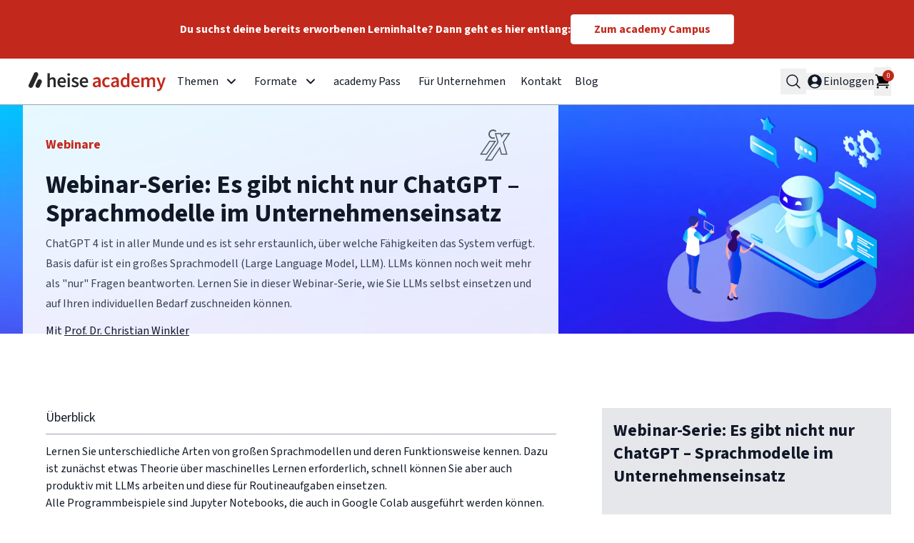

--- FILE ---
content_type: text/html; charset=utf-8
request_url: https://heise-academy.de/webinare/transformer923
body_size: 103441
content:
<!DOCTYPE html><html lang="de" class="__className_1fdbab scroll-smooth"><head><meta charSet="utf-8"/><meta name="viewport" content="width=device-width, initial-scale=1"/><link rel="stylesheet" href="/_next/static/css/c0c0c358f5e01e82.css" data-precedence="next"/><link rel="stylesheet" href="/_next/static/css/dc99dc056c0d3cd9.css" data-precedence="next"/><link rel="preload" as="script" fetchPriority="low" href="/_next/static/chunks/webpack-d16be0c759e83ccc.js"/><script src="/_next/static/chunks/b6261da7-3da3a6588166e20c.js" async=""></script><script src="/_next/static/chunks/770-2efd83f1dbb54918.js" async=""></script><script src="/_next/static/chunks/main-app-c3b5d838a980444c.js" async=""></script><script src="/_next/static/chunks/b11ebc50-e73cd8b9a6382d48.js" async=""></script><script src="/_next/static/chunks/188-cd1bada9e85caf06.js" async=""></script><script src="/_next/static/chunks/791-dd6307a706a9748f.js" async=""></script><script src="/_next/static/chunks/495-089f8d2ed93897d0.js" async=""></script><script src="/_next/static/chunks/961-5cb6debb3e9a115e.js" async=""></script><script src="/_next/static/chunks/826-34073660aa1d77c1.js" async=""></script><script src="/_next/static/chunks/294-dcb60398b9a708ef.js" async=""></script><script src="/_next/static/chunks/62-b300ea9981af071d.js" async=""></script><script src="/_next/static/chunks/app/%5BformatSlug%5D/%5BproductSlug%5D/layout-217a7a56622bf338.js" async=""></script><script src="/_next/static/chunks/app/global-error-f4fc827aa0e18791.js" async=""></script><script type="text/javascript" id="hs-script-loader" async="" defer="" src="https://js.hs-scripts.com/27084415.js"></script><script src="/_next/static/chunks/122-d48975fb1e4d4112.js" async=""></script><script src="/_next/static/chunks/545-07d8705de47b6d50.js" async=""></script><script src="/_next/static/chunks/864-d7a11ac0db462cc6.js" async=""></script><script src="/_next/static/chunks/920-82e8384ade8d5df9.js" async=""></script><script src="/_next/static/chunks/app/%5BformatSlug%5D/%5BproductSlug%5D/page-5f0f69cfb1deba7c.js" async=""></script><script src="/_next/static/chunks/472-70c7a139acf8cd25.js" async=""></script><script src="/_next/static/chunks/473-a957717078338203.js" async=""></script><script src="/_next/static/chunks/app/%5B%5B...slugs%5D%5D/page-f9c27803d3f9d3b1.js" async=""></script><link rel="preload" href="https://cmp.heise-academy.de/unified/wrapperMessagingWithoutDetection.js" as="script"/><meta name="theme-color" content="#C3281C"/><title>Sprachmodelle im Unternehmenseinsatz: ChatGPT 4 und co. | heise academy</title><meta name="description" content="Es gibt nicht nur ChatGPT 4: Lernen Sie unterschiedliche Arten von großen Sprach- und Kommunikationsmodellen (LLMs) kennen."/><meta name="application-name" content="heise academy"/><link rel="manifest" href="/manifest.webmanifest" crossorigin="use-credentials"/><meta name="referrer" content="origin-when-cross-origin"/><meta name="robots" content="index, follow"/><meta name="google-site-verification" content="2-BnV0nwiLR80bG3YAH_ZKdY8ktXS_H1Ifvl2RmiwCw"/><meta property="og:title" content="Sprachmodelle im Unternehmenseinsatz: ChatGPT 4 und co. | heise academy"/><meta property="og:description" content="Es gibt nicht nur ChatGPT 4: Lernen Sie unterschiedliche Arten von großen Sprach- und Kommunikationsmodellen (LLMs) kennen."/><meta property="og:image" content="https://heise.cloudimg.io/v7/https://images.ctfassets.net/3ujuzjed3id8/product-webinarserie_transformer923/35acfef7e7142606c2ac49c84d0999a8/f98ad9d41a41aea68019278d8ed42e6479c6e8a9_Sprachmodelle_Academy_Shop_400x400_shopcover.jpg?org_if_sml=1&amp;w=1200&amp;q=80&amp;h=630&amp;func=fit&amp;optipress=2"/><meta property="og:image:width" content="1200"/><meta property="og:image:height" content="630"/><meta property="og:image" content="https://heise.cloudimg.io/v7/https://images.ctfassets.net/3ujuzjed3id8/product-webinarserie_transformer923/35acfef7e7142606c2ac49c84d0999a8/f98ad9d41a41aea68019278d8ed42e6479c6e8a9_Sprachmodelle_Academy_Shop_400x400_shopcover.jpg?org_if_sml=1&amp;w=1200&amp;q=80&amp;h=1200&amp;func=fit&amp;optipress=2"/><meta property="og:image:width" content="1200"/><meta property="og:image:height" content="1200"/><meta name="twitter:card" content="summary_large_image"/><meta name="twitter:title" content="Sprachmodelle im Unternehmenseinsatz: ChatGPT 4 und co. | heise academy"/><meta name="twitter:description" content="Es gibt nicht nur ChatGPT 4: Lernen Sie unterschiedliche Arten von großen Sprach- und Kommunikationsmodellen (LLMs) kennen."/><meta name="twitter:image" content="https://heise.cloudimg.io/v7/https://images.ctfassets.net/3ujuzjed3id8/product-webinarserie_transformer923/35acfef7e7142606c2ac49c84d0999a8/f98ad9d41a41aea68019278d8ed42e6479c6e8a9_Sprachmodelle_Academy_Shop_400x400_shopcover.jpg?org_if_sml=1&amp;w=1200&amp;q=80&amp;h=630&amp;func=fit&amp;optipress=2"/><meta name="twitter:image:width" content="1200"/><meta name="twitter:image:height" content="630"/><meta name="twitter:image" content="https://heise.cloudimg.io/v7/https://images.ctfassets.net/3ujuzjed3id8/product-webinarserie_transformer923/35acfef7e7142606c2ac49c84d0999a8/f98ad9d41a41aea68019278d8ed42e6479c6e8a9_Sprachmodelle_Academy_Shop_400x400_shopcover.jpg?org_if_sml=1&amp;w=1200&amp;q=80&amp;h=1200&amp;func=fit&amp;optipress=2"/><meta name="twitter:image:width" content="1200"/><meta name="twitter:image:height" content="1200"/><link rel="icon" href="/icon.svg"/><link rel="apple-touch-icon" href="/apple-touch-icon.png"/><meta name="next-size-adjust"/><script type="application/ld+json">{"@context":"https://schema.org","@type":"WebSite","name":"heise academy","description":"Die deutschsprachigen Online-Kurse und Live-Trainings der heise academy vermitteln dir umfassendes Wissen zu den IT-Themen, die jetzt wichtig sind.","url":"https://www.heise-academy.de","inLanguage":"de-DE","provider":{"@context":"https://schema.org","@type":"Organization","@id":"https://www.heise-academy.de/#organization","name":"heise academy","url":"https://www.heise-academy.de","logo":"https://images.ctfassets.net/3ujuzjed3id8/78A0vcnrOv9RyshQLLTNAt/664a7e543ed315eae057fb602e782f7a/heise_academy.svg","image":"https://heise.cloudimg.io/v7/https://images.ctfassets.net/3ujuzjed3id8/6pVHi2C2W9RKDDKSOpUaJ2/5d5cd068b39fbca46cc2c298488f1db6/heise-academy-onlinetrainigs-fuer-it-professionals-2048x1063.png.webp?org_if_sml=1&func=fit&w=1200&h=1200","sameAs":["https://twitter.com/heise_academy","https://www.facebook.com/heiseacademy","https://www.youtube.com/@heiseacademy8958","https://app.heise-academy.de/"],"address":{"@type":"PostalAddress","addressCountry":"DE","addressLocality":"Heidelberg","postalCode":"69071","streetAddress":"Postfach 110 242","addressRegion":"Baden-Württemberg","availableLanguage":["de","en"],"hoursAvailable":[{"@type":"OpeningHoursSpecification","dayOfWeek":["Monday","Tuesday","Wednesday","Thursday","Friday"],"opens":"08:00","closes":"18:00"},{"@type":"OpeningHoursSpecification","dayOfWeek":"Saturday","opens":"08:00","closes":"14:00"}],"email":"aboservice@heise-academy.de","telephone":"+49 [0]511 647 22 884"}}}</script><script src="/_next/static/chunks/polyfills-42372ed130431b0a.js" noModule=""></script></head><body class="ha-page-bg-color ha-text-color"><header class="border-b ha-border-color"><div class="sm:p-5 flex justify-center bg-brand text-white font-bold items-center sm:gap-4 flex-wrap p-3 gap-2 text-sm sm:text-base"><p>Du suchst deine bereits erworbenen Lerninhalte? Dann geht es hier entlang:<!-- --> <a class="sm:hidden  underline whitespace-nowrap" href="https://app.heise-academy.de/login">Zum academy Campus <svg xmlns="http://www.w3.org/2000/svg" fill="none" viewBox="0 0 24 24" stroke-width="1.5" stroke="currentColor" aria-hidden="true" data-slot="icon" class="h-4 w-4 inline"><path stroke-linecap="round" stroke-linejoin="round" d="m12.75 15 3-3m0 0-3-3m3 3h-7.5M21 12a9 9 0 1 1-18 0 9 9 0 0 1 18 0Z"></path></svg></a></p><a data-component="LinkButton" class="inline-block whitespace-nowrap text-brand border bg-white hover:bg-gray-100 dark:hover:bg-gray-700 px-8 py-3 text-center rounded font-bold leading-none hover:opacity-90 transition-opacity hidden sm:block" href="https://app.heise-academy.de/login">Zum academy Campus</a></div><div class="ha-page-bg-color ha-text-color h-16 w-full mx-auto flex max-w-[95vw] justify-between lg:justify-start lg:gap-8 2xl:max-w-7xl"><a class="flex items-center w-32 py-2 shrink-0 md:w-48 lg:w-52" title="home" href="/"><svg xmlns="http://www.w3.org/2000/svg" width="192" height="27" viewBox="0 0 192 27" fill="none" class="flex-1 dark:hidden"><title>heise academy Logo</title><g clip-path="url(#clip0:S1:)"><path d="M26.5886 1.48483H29.7562V6.5135L29.6177 9.12682C30.7461 8.05773 32.0924 7.08764 33.9336 7.08764C36.8241 7.08764 38.0912 9.04763 38.0912 12.4529V20.9264H34.9235V12.8488C34.9235 10.6315 34.29 9.79995 32.8249 9.79995C31.637 9.79995 30.8649 10.3741 29.7364 11.4828V20.9264H26.5688V1.48483H26.5886Z" fill="#292829"></path><path d="M40.4273 14.1555C40.4273 9.76035 43.4762 7.06784 46.6438 7.06784C50.2867 7.06784 52.2269 9.70096 52.2269 13.4824C52.2269 14.0961 52.1675 14.69 52.0883 15.0266H43.5158C43.7732 17.4221 45.3174 18.7882 47.4952 18.7882C48.6434 18.7882 49.6333 18.4318 50.6232 17.8181L51.6923 19.7781C50.4054 20.6492 48.782 21.2431 47.0596 21.2431C43.3574 21.2233 40.4273 18.61 40.4273 14.1555ZM49.4947 12.8686C49.4947 10.7898 48.5642 9.52278 46.723 9.52278C45.159 9.52278 43.7732 10.6909 43.496 12.8686H49.4947Z" fill="#292829"></path><path d="M54.2858 3.24686C54.2858 2.17777 55.1173 1.44525 56.2458 1.44525C57.3743 1.44525 58.2058 2.17777 58.2058 3.24686C58.2058 4.29615 57.3743 5.04847 56.2458 5.04847C55.1173 5.02867 54.2858 4.27635 54.2858 3.24686ZM54.6422 7.40442H57.8099V20.9066H54.6422V7.40442Z" fill="#292829"></path><path d="M59.9084 19.3426L61.3735 17.3232C62.5812 18.2537 63.7294 18.8278 65.0955 18.8278C66.5605 18.8278 67.2535 18.1349 67.2535 17.2044C67.2535 16.0759 65.7884 15.5612 64.3432 15.0068C62.5812 14.3337 60.542 13.324 60.542 11.067C60.542 8.73088 62.4426 7.02826 65.4519 7.02826C67.3327 7.02826 68.8373 7.80038 69.946 8.65169L68.5007 10.5919C67.5504 9.89895 66.6001 9.4238 65.5508 9.4238C64.1848 9.4238 63.5513 10.0771 63.5513 10.9284C63.5513 11.9975 64.9173 12.3935 66.3824 12.9478C68.2038 13.621 70.2627 14.5119 70.2627 17.0262C70.2627 19.3426 68.4215 21.2234 65.0163 21.2234C63.1751 21.2234 61.2349 20.4314 59.9084 19.3426Z" fill="#292829"></path><path d="M71.609 14.1555C71.609 9.76035 74.6579 7.06784 77.8255 7.06784C81.4684 7.06784 83.4086 9.70096 83.4086 13.4824C83.4086 14.0961 83.3492 14.69 83.27 15.0266H74.6975C74.9548 17.4221 76.4991 18.7882 78.6769 18.7882C79.8251 18.7882 80.815 18.4318 81.8049 17.8181L82.874 19.7781C81.5871 20.6492 79.9637 21.2431 78.2413 21.2431C74.5193 21.2233 71.609 18.61 71.609 14.1555ZM80.6566 12.8686C80.6566 10.7898 79.7261 9.52278 77.8849 9.52278C76.3209 9.52278 74.9351 10.6909 74.6579 12.8686H80.6566Z" fill="#292829"></path><path d="M89.8824 17.2638C89.8824 14.3733 92.278 12.8686 97.8214 12.2747C97.7818 10.8294 97.1879 9.62177 95.3665 9.62177C94.0202 9.62177 92.7531 10.2355 91.5653 10.9482L90.3972 8.82985C91.882 7.89935 93.8024 7.06784 95.9406 7.06784C99.326 7.06784 100.969 9.14662 100.969 12.9082V20.9066H98.3757L98.1382 19.4019H98.059C96.8513 20.4314 95.4655 21.2233 93.8618 21.2233C91.5059 21.2233 89.8824 19.6197 89.8824 17.2638ZM97.8214 17.2836V14.2545C94.1588 14.7098 92.9313 15.6799 92.9313 17.046C92.9313 18.2339 93.743 18.7684 94.8715 18.7684C95.9802 18.7486 96.8315 18.2141 97.8214 17.2836Z" fill="#C3281C"></path><path d="M103.088 14.1555C103.088 9.66136 106.275 7.06784 109.859 7.06784C111.581 7.06784 112.828 7.72117 113.798 8.59228L112.254 10.6513C111.541 10.0177 110.848 9.66136 110.017 9.66136C107.839 9.66136 106.334 11.463 106.334 14.1753C106.334 16.8876 107.819 18.6694 109.918 18.6694C110.967 18.6694 111.937 18.1547 112.709 17.5013L113.996 19.5999C112.729 20.7284 111.126 21.2629 109.581 21.2629C105.899 21.2233 103.088 18.6298 103.088 14.1555Z" fill="#C3281C"></path><path d="M115.402 17.2638C115.402 14.3733 117.797 12.8686 123.341 12.2747C123.301 10.8294 122.707 9.62177 120.886 9.62177C119.54 9.62177 118.273 10.2355 117.085 10.9482L115.917 8.82985C117.402 7.89935 119.322 7.06784 121.46 7.06784C124.846 7.06784 126.489 9.14662 126.489 12.9082V20.9066H123.915L123.677 19.4019H123.598C122.391 20.4314 121.005 21.2233 119.401 21.2233C117.025 21.2233 115.402 19.6197 115.402 17.2638ZM123.341 17.2836V14.2545C119.678 14.7098 118.451 15.6799 118.451 17.046C118.451 18.2339 119.263 18.7684 120.391 18.7684C121.5 18.7486 122.331 18.2141 123.341 17.2836Z" fill="#C3281C"></path><path d="M128.924 14.1555C128.924 9.76035 131.676 7.06784 134.645 7.06784C136.17 7.06784 137.14 7.64198 138.189 8.55268L138.071 6.37491V1.48483H141.238V20.9066H138.645L138.407 19.4415H138.328C137.318 20.4512 135.932 21.2431 134.487 21.2431C131.102 21.2233 128.924 18.61 128.924 14.1555ZM138.071 17.0856V10.8096C137.14 9.97813 136.229 9.68116 135.319 9.68116C133.596 9.68116 132.191 11.3046 132.191 14.1159C132.191 17.046 133.319 18.61 135.259 18.61C136.309 18.61 137.18 18.1547 138.071 17.0856Z" fill="#C3281C"></path><path d="M143.812 14.1555C143.812 9.76035 146.861 7.06784 150.028 7.06784C153.671 7.06784 155.611 9.70096 155.611 13.4824C155.611 14.0961 155.552 14.69 155.473 15.0266H146.9C147.158 17.4221 148.702 18.7882 150.88 18.7882C152.028 18.7882 153.018 18.4318 154.008 17.8181L155.077 19.7781C153.79 20.6492 152.167 21.2431 150.444 21.2431C146.742 21.2233 143.812 18.61 143.812 14.1555ZM152.879 12.8686C152.879 10.7898 151.949 9.52278 150.108 9.52278C148.544 9.52278 147.158 10.6909 146.881 12.8686H152.879Z" fill="#C3281C"></path><path d="M158.106 7.4044H160.7L160.937 9.24561H161.016C162.165 8.05774 163.471 7.06784 165.154 7.06784C167.134 7.06784 168.262 7.97854 168.876 9.48318C170.163 8.11713 171.509 7.06784 173.212 7.06784C176.063 7.06784 177.369 9.02783 177.369 12.4331V20.9066H174.202V12.8488C174.202 10.6315 173.548 9.79995 172.123 9.79995C171.272 9.79995 170.341 10.3543 169.292 11.4828V20.9264H166.124V12.8488C166.124 10.6315 165.471 9.79995 164.045 9.79995C163.214 9.79995 162.264 10.3543 161.214 11.4828V20.9264H158.047V7.4044H158.106Z" fill="#C3281C"></path><path d="M179.864 26.1728L180.438 23.7179C180.695 23.7971 181.091 23.8961 181.408 23.8961C182.834 23.8961 183.645 22.926 184.101 21.5797L184.358 20.7284L179.052 7.38461H182.259L184.596 13.9971C185.011 15.2048 185.388 16.5312 185.783 17.8181H185.902C186.239 16.5708 186.575 15.2246 186.932 13.9971L188.951 7.38461H192L187.11 21.5005C185.981 24.5494 184.576 26.4302 181.626 26.4302C180.874 26.45 180.359 26.3312 179.864 26.1728Z" fill="#C3281C"></path><path d="M11.7996 0.296974C10.2157 -0.435548 8.33492 0.237581 7.6024 1.82141L0.296974 17.4815C-0.435548 19.0654 0.237581 20.9462 1.82141 21.6787C3.40524 22.4112 5.28604 21.7381 6.01857 20.1543L13.324 4.49413C14.0763 2.9103 13.3834 1.0295 11.7996 0.296974Z" fill="#292829"></path><path d="M16.848 10.2949C15.2642 9.56238 13.3834 10.2355 12.6509 11.8193L10.0177 17.4815C9.28522 19.0654 9.95834 20.9462 11.5422 21.6787C13.126 22.4112 15.0068 21.7381 15.7393 20.1543L18.3923 14.4921C19.1248 12.9082 18.4318 11.0274 16.848 10.2949Z" fill="#292829"></path></g><defs><clipPath id="clip0_762_472"><rect width="192" height="26.4302" fill="white"></rect></clipPath></defs></svg><svg xmlns="http://www.w3.org/2000/svg" width="192" height="27" viewBox="0 0 192 27" fill="none" class="flex-1 hidden fill-white dark:block"><title>heise academy Logo Dark</title><g clip-path="url(#clip0:S2:)"><path d="M26.5886 1.48483H29.7562V6.5135L29.6177 9.12682C30.7461 8.05773 32.0924 7.08764 33.9336 7.08764C36.8241 7.08764 38.0912 9.04763 38.0912 12.4529V20.9264H34.9235V12.8488C34.9235 10.6315 34.29 9.79995 32.8249 9.79995C31.637 9.79995 30.8649 10.3741 29.7364 11.4828V20.9264H26.5688V1.48483H26.5886Z" fill="white"></path><path d="M40.4273 14.1555C40.4273 9.76035 43.4762 7.06784 46.6438 7.06784C50.2867 7.06784 52.2269 9.70096 52.2269 13.4824C52.2269 14.0961 52.1675 14.69 52.0883 15.0266H43.5158C43.7732 17.4221 45.3174 18.7882 47.4952 18.7882C48.6434 18.7882 49.6333 18.4318 50.6232 17.8181L51.6923 19.7781C50.4054 20.6492 48.782 21.2431 47.0596 21.2431C43.3574 21.2233 40.4273 18.61 40.4273 14.1555ZM49.4947 12.8686C49.4947 10.7898 48.5642 9.52278 46.723 9.52278C45.159 9.52278 43.7732 10.6909 43.496 12.8686H49.4947Z" fill="white"></path><path d="M54.2858 3.24686C54.2858 2.17777 55.1173 1.44525 56.2458 1.44525C57.3743 1.44525 58.2058 2.17777 58.2058 3.24686C58.2058 4.29615 57.3743 5.04847 56.2458 5.04847C55.1173 5.02867 54.2858 4.27635 54.2858 3.24686ZM54.6422 7.40442H57.8099V20.9066H54.6422V7.40442Z" fill="white"></path><path d="M59.9084 19.3426L61.3735 17.3232C62.5811 18.2537 63.7294 18.8278 65.0955 18.8278C66.5605 18.8278 67.2535 18.1349 67.2535 17.2044C67.2535 16.0759 65.7884 15.5612 64.3432 15.0068C62.5811 14.3337 60.542 13.324 60.542 11.067C60.542 8.73088 62.4426 7.02826 65.4518 7.02826C67.3326 7.02826 68.8373 7.80038 69.946 8.65169L68.5007 10.5919C67.5504 9.89895 66.6001 9.4238 65.5508 9.4238C64.1848 9.4238 63.5512 10.0771 63.5512 10.9284C63.5512 11.9975 64.9173 12.3935 66.3823 12.9478C68.2037 13.621 70.2627 14.5119 70.2627 17.0262C70.2627 19.3426 68.4215 21.2234 65.0163 21.2234C63.1751 21.2234 61.2349 20.4314 59.9084 19.3426Z" fill="white"></path><path d="M71.609 14.1555C71.609 9.76035 74.6579 7.06784 77.8255 7.06784C81.4683 7.06784 83.4085 9.70096 83.4085 13.4824C83.4085 14.0961 83.3491 14.69 83.27 15.0266H74.6975C74.9548 17.4221 76.4991 18.7882 78.6768 18.7882C79.8251 18.7882 80.815 18.4318 81.8049 17.8181L82.874 19.7781C81.5871 20.6492 79.9637 21.2431 78.2413 21.2431C74.5193 21.2233 71.609 18.61 71.609 14.1555ZM80.6566 12.8686C80.6566 10.7898 79.7261 9.52278 77.8849 9.52278C76.3209 9.52278 74.935 10.6909 74.6579 12.8686H80.6566Z" fill="white"></path><path d="M89.8825 17.2638C89.8825 14.3733 92.278 12.8686 97.8214 12.2747C97.7818 10.8294 97.1879 9.62177 95.3665 9.62177C94.0202 9.62177 92.7531 10.2355 91.5653 10.9482L90.3972 8.82985C91.882 7.89935 93.8024 7.06784 95.9406 7.06784C99.3261 7.06784 100.969 9.14662 100.969 12.9082V20.9066H98.3758L98.1382 19.4019H98.059C96.8513 20.4314 95.4655 21.2233 93.8618 21.2233C91.5059 21.2233 89.8825 19.6197 89.8825 17.2638ZM97.8214 17.2836V14.2545C94.1588 14.7098 92.9313 15.6799 92.9313 17.046C92.9313 18.2339 93.743 18.7684 94.8715 18.7684C95.9802 18.7486 96.8315 18.2141 97.8214 17.2836Z" fill="white"></path><path d="M103.088 14.1555C103.088 9.66136 106.275 7.06784 109.859 7.06784C111.581 7.06784 112.828 7.72117 113.798 8.59228L112.254 10.6513C111.541 10.0177 110.848 9.66136 110.017 9.66136C107.839 9.66136 106.334 11.463 106.334 14.1753C106.334 16.8876 107.819 18.6694 109.918 18.6694C110.967 18.6694 111.937 18.1547 112.709 17.5013L113.996 19.5999C112.729 20.7284 111.126 21.2629 109.581 21.2629C105.899 21.2233 103.088 18.6298 103.088 14.1555Z" fill="white"></path><path d="M115.402 17.2638C115.402 14.3733 117.797 12.8686 123.341 12.2747C123.301 10.8294 122.707 9.62177 120.886 9.62177C119.54 9.62177 118.273 10.2355 117.085 10.9482L115.917 8.82985C117.402 7.89935 119.322 7.06784 121.46 7.06784C124.846 7.06784 126.489 9.14662 126.489 12.9082V20.9066H123.915L123.677 19.4019H123.598C122.391 20.4314 121.005 21.2233 119.401 21.2233C117.025 21.2233 115.402 19.6197 115.402 17.2638ZM123.341 17.2836V14.2545C119.678 14.7098 118.451 15.6799 118.451 17.046C118.451 18.2339 119.263 18.7684 120.391 18.7684C121.5 18.7486 122.331 18.2141 123.341 17.2836Z" fill="white"></path><path d="M128.924 14.1555C128.924 9.76035 131.676 7.06784 134.645 7.06784C136.17 7.06784 137.14 7.64198 138.189 8.55268L138.071 6.37491V1.48483H141.238V20.9066H138.645L138.407 19.4415H138.328C137.318 20.4512 135.932 21.2431 134.487 21.2431C131.102 21.2233 128.924 18.61 128.924 14.1555ZM138.071 17.0856V10.8096C137.14 9.97813 136.229 9.68116 135.319 9.68116C133.596 9.68116 132.191 11.3046 132.191 14.1159C132.191 17.046 133.319 18.61 135.259 18.61C136.309 18.61 137.18 18.1547 138.071 17.0856Z" fill="white"></path><path d="M143.812 14.1555C143.812 9.76035 146.861 7.06784 150.028 7.06784C153.671 7.06784 155.611 9.70096 155.611 13.4824C155.611 14.0961 155.552 14.69 155.473 15.0266H146.9C147.158 17.4221 148.702 18.7882 150.88 18.7882C152.028 18.7882 153.018 18.4318 154.008 17.8181L155.077 19.7781C153.79 20.6492 152.167 21.2431 150.444 21.2431C146.742 21.2233 143.812 18.61 143.812 14.1555ZM152.879 12.8686C152.879 10.7898 151.949 9.52278 150.108 9.52278C148.544 9.52278 147.158 10.6909 146.881 12.8686H152.879Z" fill="white"></path><path d="M158.106 7.4044H160.7L160.937 9.24561H161.016C162.165 8.05774 163.471 7.06784 165.154 7.06784C167.134 7.06784 168.262 7.97854 168.876 9.48318C170.163 8.11713 171.509 7.06784 173.212 7.06784C176.063 7.06784 177.369 9.02783 177.369 12.4331V20.9066H174.202V12.8488C174.202 10.6315 173.548 9.79995 172.123 9.79995C171.272 9.79995 170.341 10.3543 169.292 11.4828V20.9264H166.124V12.8488C166.124 10.6315 165.471 9.79995 164.045 9.79995C163.214 9.79995 162.264 10.3543 161.214 11.4828V20.9264H158.047V7.4044H158.106Z" fill="white"></path><path d="M179.864 26.1728L180.438 23.7179C180.695 23.7971 181.091 23.8961 181.408 23.8961C182.834 23.8961 183.645 22.926 184.101 21.5797L184.358 20.7284L179.052 7.38461H182.259L184.596 13.9971C185.011 15.2048 185.388 16.5312 185.783 17.8181H185.902C186.239 16.5708 186.575 15.2246 186.932 13.9971L188.951 7.38461H192L187.11 21.5005C185.981 24.5494 184.576 26.4302 181.626 26.4302C180.874 26.45 180.359 26.3312 179.864 26.1728Z" fill="white"></path><path d="M11.7995 0.296974C10.2157 -0.435548 8.33491 0.237581 7.60239 1.82141L0.296967 17.4815C-0.435556 19.0654 0.237573 20.9462 1.8214 21.6787C3.40524 22.4112 5.28604 21.7381 6.01856 20.1543L13.324 4.49413C14.0763 2.9103 13.3834 1.0295 11.7995 0.296974Z" fill="white"></path><path d="M16.848 10.2949C15.2642 9.56238 13.3834 10.2355 12.6509 11.8193L10.0177 17.4815C9.28521 19.0654 9.95834 20.9462 11.5422 21.6787C13.126 22.4112 15.0068 21.7381 15.7393 20.1543L18.3922 14.4921C19.1248 12.9082 18.4318 11.0274 16.848 10.2949Z" fill="white"></path></g><defs><clipPath id="clip0_762_487"><rect width="192" height="26.4302" fill="white"></rect></clipPath></defs></svg></a><nav class="academy-main-navigation z-10 h-full hidden lg:block"><ul class="flex h-full w-full items-stretch xl:gap-2"><li class="relative shrink-0 cursor-pointer list-none text-gray-900 dark:text-white"><div class="grid grid-cols-[1fr_auto] items-center block h-full w-full py-2 px-2 shrink-0"><span class="before:content-[attr(data-text)] before:block before:font-bold before:overflow-hidden before:select-none before:h-0 before:invisible col-start-1" data-text="Themen">Themen</span><svg xmlns="http://www.w3.org/2000/svg" fill="none" viewBox="0 0 24 24" stroke-width="1.5" stroke="currentColor" aria-hidden="true" data-slot="icon" class="col-start-2 inline h-8 w-8 origin-center stroke-[3] px-2 transition-transform"><path stroke-linecap="round" stroke-linejoin="round" d="m19.5 8.25-7.5 7.5-7.5-7.5"></path></svg></div><ul class="ha-bg-color-light ha-border-color absolute left-1/2 w-max -translate-x-1/2 border shadow-md overflow-hidden transition-all max-h-0 invisible"><li class="relative shrink-0 cursor-pointer list-none font-normal text-slate-900 hover:bg-gray-200 dark:text-white dark:hover:bg-gray-700"><a class="grid grid-cols-[1fr_auto] items-center block h-full w-full py-2 px-2 shrink-0" data-name="IT- &amp; Projektmanagement" href="/schwerpunkte/it-projektmanagement"><span class="before:content-[attr(data-text)] before:block before:font-bold before:overflow-hidden before:select-none before:h-0 before:invisible col-start-1" data-text="IT- &amp; Projektmanagement">IT- &amp; Projektmanagement</span></a></li><li class="relative shrink-0 cursor-pointer list-none font-normal text-slate-900 hover:bg-gray-200 dark:text-white dark:hover:bg-gray-700"><a class="grid grid-cols-[1fr_auto] items-center block h-full w-full py-2 px-2 shrink-0" data-name="Softwareentwicklung" href="/schwerpunkte/software-entwicklung"><span class="before:content-[attr(data-text)] before:block before:font-bold before:overflow-hidden before:select-none before:h-0 before:invisible col-start-1" data-text="Softwareentwicklung">Softwareentwicklung</span></a></li><li class="relative shrink-0 cursor-pointer list-none font-normal text-slate-900 hover:bg-gray-200 dark:text-white dark:hover:bg-gray-700"><a class="grid grid-cols-[1fr_auto] items-center block h-full w-full py-2 px-2 shrink-0" data-name="Web-Technologien" href="/schwerpunkte/web-technologien"><span class="before:content-[attr(data-text)] before:block before:font-bold before:overflow-hidden before:select-none before:h-0 before:invisible col-start-1" data-text="Web-Technologien">Web-Technologien</span></a></li><li class="relative shrink-0 cursor-pointer list-none font-normal text-slate-900 hover:bg-gray-200 dark:text-white dark:hover:bg-gray-700"><a class="grid grid-cols-[1fr_auto] items-center block h-full w-full py-2 px-2 shrink-0" data-name="Künstliche Intelligenz &amp; Data Science" href="/schwerpunkte/ki-und-data-science"><span class="before:content-[attr(data-text)] before:block before:font-bold before:overflow-hidden before:select-none before:h-0 before:invisible col-start-1" data-text="Künstliche Intelligenz &amp; Data Science">Künstliche Intelligenz &amp; Data Science</span></a></li><li class="relative shrink-0 cursor-pointer list-none font-normal text-slate-900 hover:bg-gray-200 dark:text-white dark:hover:bg-gray-700"><a class="grid grid-cols-[1fr_auto] items-center block h-full w-full py-2 px-2 shrink-0" data-name="Cloud-Technologien" href="/schwerpunkte/cloud-technologien"><span class="before:content-[attr(data-text)] before:block before:font-bold before:overflow-hidden before:select-none before:h-0 before:invisible col-start-1" data-text="Cloud-Technologien">Cloud-Technologien</span></a></li><li class="relative shrink-0 cursor-pointer list-none font-normal text-slate-900 hover:bg-gray-200 dark:text-white dark:hover:bg-gray-700"><a class="grid grid-cols-[1fr_auto] items-center block h-full w-full py-2 px-2 shrink-0" data-name="IT-Security" href="/schwerpunkte/it-security"><span class="before:content-[attr(data-text)] before:block before:font-bold before:overflow-hidden before:select-none before:h-0 before:invisible col-start-1" data-text="IT-Security">IT-Security</span></a></li><li class="relative shrink-0 cursor-pointer list-none font-normal text-slate-900 hover:bg-gray-200 dark:text-white dark:hover:bg-gray-700"><a class="grid grid-cols-[1fr_auto] items-center block h-full w-full py-2 px-2 shrink-0" data-name="Netzwerke &amp; Systeme" href="/schwerpunkte/netzwerke-und-systeme"><span class="before:content-[attr(data-text)] before:block before:font-bold before:overflow-hidden before:select-none before:h-0 before:invisible col-start-1" data-text="Netzwerke &amp; Systeme">Netzwerke &amp; Systeme</span></a></li><hr class="ha-border-color border-t"/><li class="relative shrink-0 cursor-pointer list-none font-normal text-slate-900 hover:bg-gray-200 dark:text-white dark:hover:bg-gray-700"><a class="grid grid-cols-[1fr_auto] items-center block h-full w-full py-2 px-2 shrink-0" data-name="Alle Themen im Überblick" href="/schwerpunkte"><span class="before:content-[attr(data-text)] before:block before:font-bold before:overflow-hidden before:select-none before:h-0 before:invisible col-start-1" data-text="Alle Themen im Überblick">Alle Themen im Überblick</span></a></li></ul></li><li class="relative shrink-0 cursor-pointer list-none text-gray-900 dark:text-white"><div class="grid grid-cols-[1fr_auto] items-center block h-full w-full py-2 px-2 shrink-0"><span class="before:content-[attr(data-text)] before:block before:font-bold before:overflow-hidden before:select-none before:h-0 before:invisible col-start-1" data-text="Formate">Formate</span><svg xmlns="http://www.w3.org/2000/svg" fill="none" viewBox="0 0 24 24" stroke-width="1.5" stroke="currentColor" aria-hidden="true" data-slot="icon" class="col-start-2 inline h-8 w-8 origin-center stroke-[3] px-2 transition-transform"><path stroke-linecap="round" stroke-linejoin="round" d="m19.5 8.25-7.5 7.5-7.5-7.5"></path></svg></div><ul class="ha-bg-color-light ha-border-color absolute left-1/2 w-max -translate-x-1/2 border shadow-md overflow-hidden transition-all max-h-0 invisible"><li class="relative shrink-0 cursor-pointer list-none font-normal text-slate-900 hover:bg-gray-200 dark:text-white dark:hover:bg-gray-700"><a class="grid grid-cols-[1fr_auto] items-center block h-full w-full py-2 px-2 shrink-0" data-name="Classrooms" href="/formate/classrooms"><span class="before:content-[attr(data-text)] before:block before:font-bold before:overflow-hidden before:select-none before:h-0 before:invisible col-start-1" data-text="Classrooms">Classrooms</span></a></li><li class="relative shrink-0 cursor-pointer list-none font-normal text-slate-900 hover:bg-gray-200 dark:text-white dark:hover:bg-gray-700"><a class="grid grid-cols-[1fr_auto] items-center block h-full w-full py-2 px-2 shrink-0" data-name="Workshops" href="/formate/Workshops"><span class="before:content-[attr(data-text)] before:block before:font-bold before:overflow-hidden before:select-none before:h-0 before:invisible col-start-1" data-text="Workshops">Workshops</span></a></li><li class="relative shrink-0 cursor-pointer list-none font-normal text-slate-900 hover:bg-gray-200 dark:text-white dark:hover:bg-gray-700"><a class="grid grid-cols-[1fr_auto] items-center block h-full w-full py-2 px-2 shrink-0" data-name="Webinare" href="/formate/webinare"><span class="before:content-[attr(data-text)] before:block before:font-bold before:overflow-hidden before:select-none before:h-0 before:invisible col-start-1" data-text="Webinare">Webinare</span></a></li><li class="relative shrink-0 cursor-pointer list-none font-normal text-slate-900 hover:bg-gray-200 dark:text-white dark:hover:bg-gray-700"><a class="grid grid-cols-[1fr_auto] items-center block h-full w-full py-2 px-2 shrink-0" data-name="Webinar-Serien" href="/formate/webinar-serien"><span class="before:content-[attr(data-text)] before:block before:font-bold before:overflow-hidden before:select-none before:h-0 before:invisible col-start-1" data-text="Webinar-Serien">Webinar-Serien</span></a></li><li class="relative shrink-0 cursor-pointer list-none font-normal text-slate-900 hover:bg-gray-200 dark:text-white dark:hover:bg-gray-700"><a class="grid grid-cols-[1fr_auto] items-center block h-full w-full py-2 px-2 shrink-0" data-name="Videokurse" href="/formate/Videokurse"><span class="before:content-[attr(data-text)] before:block before:font-bold before:overflow-hidden before:select-none before:h-0 before:invisible col-start-1" data-text="Videokurse">Videokurse</span></a></li><li class="relative shrink-0 cursor-pointer list-none font-normal text-slate-900 hover:bg-gray-200 dark:text-white dark:hover:bg-gray-700"><a class="grid grid-cols-[1fr_auto] items-center block h-full w-full py-2 px-2 shrink-0" data-name="Konferenzen" href="/formate/konferenzen"><span class="before:content-[attr(data-text)] before:block before:font-bold before:overflow-hidden before:select-none before:h-0 before:invisible col-start-1" data-text="Konferenzen">Konferenzen</span></a></li></ul></li><li class="relative shrink-0 cursor-pointer list-none text-gray-900 dark:text-white"><a class="grid grid-cols-[1fr_auto] items-center block h-full w-full py-2 px-2 shrink-0" data-name="academy Pass" href="/academy-pass"><span class="before:content-[attr(data-text)] before:block before:font-bold before:overflow-hidden before:select-none before:h-0 before:invisible col-start-1" data-text="academy Pass">academy Pass</span></a></li><li class="relative shrink-0 cursor-pointer list-none text-gray-900 dark:text-white"><a class="grid grid-cols-[1fr_auto] items-center block h-full w-full py-2 px-2 shrink-0" data-name="Für Unternehmen" href="/fuer-unternehmen"><span class="before:content-[attr(data-text)] before:block before:font-bold before:overflow-hidden before:select-none before:h-0 before:invisible col-start-1" data-text="Für Unternehmen">Für Unternehmen</span></a></li><li class="relative shrink-0 cursor-pointer list-none text-gray-900 dark:text-white"><a class="grid grid-cols-[1fr_auto] items-center block h-full w-full py-2 px-2 shrink-0" data-name="Kontakt" href="/kontakt"><span class="before:content-[attr(data-text)] before:block before:font-bold before:overflow-hidden before:select-none before:h-0 before:invisible col-start-1" data-text="Kontakt">Kontakt</span></a></li><li class="relative shrink-0 cursor-pointer list-none text-gray-900 dark:text-white"><a class="grid grid-cols-[1fr_auto] items-center block h-full w-full py-2 px-2 shrink-0" data-name="Blog" href="https://blog.heise-academy.de/"><span class="before:content-[attr(data-text)] before:block before:font-bold before:overflow-hidden before:select-none before:h-0 before:invisible col-start-1" data-text="Blog">Blog</span></a></li></ul></nav><div class="flex items-center justify-center gap-3 text-[canvastext] lg:gap-4 xl:gap-5 ml-auto"><div class="static flex items-center sm:relative"><div class="absolute left-0 right-0 top-14 z-10 flex flex-row justify-end overflow-hidden transition-all sm:left-auto sm:top-0 w-0 opacity-0"><div class="hidden w-9 bg-gradient-to-l from-white dark:from-gray-900 sm:flex"></div><div class="z-100 w-full sm:w-auto"></div></div><button title="Suchen" class="ha-text-color flex h-9 w-9 items-center justify-center"><svg xmlns="http://www.w3.org/2000/svg" fill="none" viewBox="0 0 24 24" stroke-width="1.5" stroke="currentColor" aria-hidden="true" data-slot="icon" class="h-6 w-6"><path stroke-linecap="round" stroke-linejoin="round" d="m21 21-5.197-5.197m0 0A7.5 7.5 0 1 0 5.196 5.196a7.5 7.5 0 0 0 10.607 10.607Z"></path></svg></button></div><button class="relative flex-shrink-0" title="Warenkorb"><svg xmlns="http://www.w3.org/2000/svg" viewBox="0 0 24 24" fill="currentColor" aria-hidden="true" data-slot="icon" class="w-6 py-2 dark:fill-white"><path d="M2.25 2.25a.75.75 0 0 0 0 1.5h1.386c.17 0 .318.114.362.278l2.558 9.592a3.752 3.752 0 0 0-2.806 3.63c0 .414.336.75.75.75h15.75a.75.75 0 0 0 0-1.5H5.378A2.25 2.25 0 0 1 7.5 15h11.218a.75.75 0 0 0 .674-.421 60.358 60.358 0 0 0 2.96-7.228.75.75 0 0 0-.525-.965A60.864 60.864 0 0 0 5.68 4.509l-.232-.867A1.875 1.875 0 0 0 3.636 2.25H2.25ZM3.75 20.25a1.5 1.5 0 1 1 3 0 1.5 1.5 0 0 1-3 0ZM16.5 20.25a1.5 1.5 0 1 1 3 0 1.5 1.5 0 0 1-3 0Z"></path></svg><div class="absolute top-1 -right-1 flex h-[16px] w-[16px] items-center justify-center rounded-full bg-brand text-[10px] leading-none text-white" aria-label="0 Produkte im Warenkorb">0</div></button><nav class="academy-main-navigation z-10 h-full lg:hidden"><ul class="h-full"><li class="relative h-full"><div class="flex h-full items-center"><svg xmlns="http://www.w3.org/2000/svg" fill="none" viewBox="0 0 24 24" stroke-width="1.5" stroke="currentColor" aria-hidden="true" data-slot="icon" class="h-6 w-6 flex-shrink-0 stroke-2 dark:stroke-white"><path stroke-linecap="round" stroke-linejoin="round" d="M3.75 6.75h16.5M3.75 12h16.5m-16.5 5.25h16.5"></path></svg><svg xmlns="http://www.w3.org/2000/svg" fill="none" viewBox="0 0 24 24" stroke-width="1.5" stroke="currentColor" aria-hidden="true" data-slot="icon" class="h-6 w-6 flex-shrink-0 stroke-2 dark:stroke-white hidden"><path stroke-linecap="round" stroke-linejoin="round" d="M6 18 18 6M6 6l12 12"></path></svg></div></li></ul></nav></div></div><div class="pointer-events-none opacity-0 fixed top-0 right-0 z-40 h-full w-full cursor-pointer bg-black/60 backdrop-blur-sm transition-opacity hover:bg-black/50 hover:backdrop-blur-[3px]"></div><div class="flex flex-col bg-white dark:bg-gray-900 dark:text-white fixed bottom-0 right-0 top-0 z-50 h-full w-full max-w-[400px] transition duration-300 translate-x-full" data-component="Cart" aria-hidden="true"><header class="flex flex-col"><button class="flex p-3 text-sm leading-6 ha-text-color ha-bg-color hover:opacity-90 dark:bg-gray-700" tabindex="-1"><svg xmlns="http://www.w3.org/2000/svg" viewBox="0 0 24 24" fill="currentColor" aria-hidden="true" data-slot="icon" class="w-6 mx-1"><path fill-rule="evenodd" d="M20.25 12a.75.75 0 0 1-.75.75H6.31l5.47 5.47a.75.75 0 1 1-1.06 1.06l-6.75-6.75a.75.75 0 0 1 0-1.06l6.75-6.75a.75.75 0 1 1 1.06 1.06l-5.47 5.47H19.5a.75.75 0 0 1 .75.75Z" clip-rule="evenodd"></path></svg>weiter einkaufen</button><div class="p-4 text-center"><span class="text-xl font-bold">Warenkorb</span></div></header><main><div class="relative flex flex-col gap-4 px-4"><div class="hyphens-auto items-center border p-4 dark:bg-opacity-50 rounded border-transparent  bg-blue-600/20 text-blue-800 dark:bg-blue-800  dark:text-blue-50"><div class="container flex items-center gap-2"><svg xmlns="http://www.w3.org/2000/svg" fill="none" viewBox="0 0 24 24" stroke-width="1.5" stroke="currentColor" aria-hidden="true" data-slot="icon" class="h-6 w-6 shrink-0"><path stroke-linecap="round" stroke-linejoin="round" d="m11.25 11.25.041-.02a.75.75 0 0 1 1.063.852l-.708 2.836a.75.75 0 0 0 1.063.853l.041-.021M21 12a9 9 0 1 1-18 0 9 9 0 0 1 18 0Zm-9-3.75h.008v.008H12V8.25Z"></path></svg>Ihr Warenkorb ist leer.</div></div></div><div class="relative overflow-hidden"><div class="flex flex-col gap-4 p-4 divide-y dark:divide-gray-600 h-full overflow-auto"></div></div></main><footer class="flex flex-col gap-4 p-4"></footer></div></header><main class="mb-16 space-y-16"><header class="grid" id="5bdGCAlTKJSwS9L1EIKQ9v"><div class="col-start-1 row-start-1"><div class="w-full bg-gray-200 dark:bg-gray-800"><picture class="mx-auto block max-w-screen-2xl"><source media="(min-width: 1024px)" srcSet="https://heise.cloudimg.io/v7/https://images.ctfassets.net/3ujuzjed3id8/44HBNG8h0D68o4ARqpIbkx/7cad96a1a46c12e20ce491d4cf223c6b/Sprachmodelle-Academy-Shop-3072x768_hero.jpg?org_if_sml=1&amp;w=256&amp;aspect_ratio=4&amp;gravity=auto&amp;q=80&amp;optipress=2 256w,https://heise.cloudimg.io/v7/https://images.ctfassets.net/3ujuzjed3id8/44HBNG8h0D68o4ARqpIbkx/7cad96a1a46c12e20ce491d4cf223c6b/Sprachmodelle-Academy-Shop-3072x768_hero.jpg?org_if_sml=1&amp;w=384&amp;aspect_ratio=4&amp;gravity=auto&amp;q=80&amp;optipress=2 384w,https://heise.cloudimg.io/v7/https://images.ctfassets.net/3ujuzjed3id8/44HBNG8h0D68o4ARqpIbkx/7cad96a1a46c12e20ce491d4cf223c6b/Sprachmodelle-Academy-Shop-3072x768_hero.jpg?org_if_sml=1&amp;w=640&amp;aspect_ratio=4&amp;gravity=auto&amp;q=80&amp;optipress=2 640w,https://heise.cloudimg.io/v7/https://images.ctfassets.net/3ujuzjed3id8/44HBNG8h0D68o4ARqpIbkx/7cad96a1a46c12e20ce491d4cf223c6b/Sprachmodelle-Academy-Shop-3072x768_hero.jpg?org_if_sml=1&amp;w=750&amp;aspect_ratio=4&amp;gravity=auto&amp;q=80&amp;optipress=2 750w,https://heise.cloudimg.io/v7/https://images.ctfassets.net/3ujuzjed3id8/44HBNG8h0D68o4ARqpIbkx/7cad96a1a46c12e20ce491d4cf223c6b/Sprachmodelle-Academy-Shop-3072x768_hero.jpg?org_if_sml=1&amp;w=828&amp;aspect_ratio=4&amp;gravity=auto&amp;q=80&amp;optipress=2 828w,https://heise.cloudimg.io/v7/https://images.ctfassets.net/3ujuzjed3id8/44HBNG8h0D68o4ARqpIbkx/7cad96a1a46c12e20ce491d4cf223c6b/Sprachmodelle-Academy-Shop-3072x768_hero.jpg?org_if_sml=1&amp;w=1080&amp;aspect_ratio=4&amp;gravity=auto&amp;q=80&amp;optipress=2 1080w,https://heise.cloudimg.io/v7/https://images.ctfassets.net/3ujuzjed3id8/44HBNG8h0D68o4ARqpIbkx/7cad96a1a46c12e20ce491d4cf223c6b/Sprachmodelle-Academy-Shop-3072x768_hero.jpg?org_if_sml=1&amp;w=1200&amp;aspect_ratio=4&amp;gravity=auto&amp;q=80&amp;optipress=2 1200w,https://heise.cloudimg.io/v7/https://images.ctfassets.net/3ujuzjed3id8/44HBNG8h0D68o4ARqpIbkx/7cad96a1a46c12e20ce491d4cf223c6b/Sprachmodelle-Academy-Shop-3072x768_hero.jpg?org_if_sml=1&amp;w=1920&amp;aspect_ratio=4&amp;gravity=auto&amp;q=80&amp;optipress=2 1920w,https://heise.cloudimg.io/v7/https://images.ctfassets.net/3ujuzjed3id8/44HBNG8h0D68o4ARqpIbkx/7cad96a1a46c12e20ce491d4cf223c6b/Sprachmodelle-Academy-Shop-3072x768_hero.jpg?org_if_sml=1&amp;w=2048&amp;aspect_ratio=4&amp;gravity=auto&amp;q=80&amp;optipress=2 2048w,https://heise.cloudimg.io/v7/https://images.ctfassets.net/3ujuzjed3id8/44HBNG8h0D68o4ARqpIbkx/7cad96a1a46c12e20ce491d4cf223c6b/Sprachmodelle-Academy-Shop-3072x768_hero.jpg?org_if_sml=1&amp;w=3840&amp;aspect_ratio=4&amp;gravity=auto&amp;q=80&amp;optipress=2 3840w"/><source media="(min-width: 768px)" srcSet="https://heise.cloudimg.io/v7/https://images.ctfassets.net/3ujuzjed3id8/44HBNG8h0D68o4ARqpIbkx/7cad96a1a46c12e20ce491d4cf223c6b/Sprachmodelle-Academy-Shop-3072x768_hero.jpg?org_if_sml=1&amp;w=256&amp;aspect_ratio=2.33&amp;gravity=auto&amp;q=80&amp;optipress=2 256w,https://heise.cloudimg.io/v7/https://images.ctfassets.net/3ujuzjed3id8/44HBNG8h0D68o4ARqpIbkx/7cad96a1a46c12e20ce491d4cf223c6b/Sprachmodelle-Academy-Shop-3072x768_hero.jpg?org_if_sml=1&amp;w=384&amp;aspect_ratio=2.33&amp;gravity=auto&amp;q=80&amp;optipress=2 384w,https://heise.cloudimg.io/v7/https://images.ctfassets.net/3ujuzjed3id8/44HBNG8h0D68o4ARqpIbkx/7cad96a1a46c12e20ce491d4cf223c6b/Sprachmodelle-Academy-Shop-3072x768_hero.jpg?org_if_sml=1&amp;w=640&amp;aspect_ratio=2.33&amp;gravity=auto&amp;q=80&amp;optipress=2 640w,https://heise.cloudimg.io/v7/https://images.ctfassets.net/3ujuzjed3id8/44HBNG8h0D68o4ARqpIbkx/7cad96a1a46c12e20ce491d4cf223c6b/Sprachmodelle-Academy-Shop-3072x768_hero.jpg?org_if_sml=1&amp;w=750&amp;aspect_ratio=2.33&amp;gravity=auto&amp;q=80&amp;optipress=2 750w,https://heise.cloudimg.io/v7/https://images.ctfassets.net/3ujuzjed3id8/44HBNG8h0D68o4ARqpIbkx/7cad96a1a46c12e20ce491d4cf223c6b/Sprachmodelle-Academy-Shop-3072x768_hero.jpg?org_if_sml=1&amp;w=828&amp;aspect_ratio=2.33&amp;gravity=auto&amp;q=80&amp;optipress=2 828w,https://heise.cloudimg.io/v7/https://images.ctfassets.net/3ujuzjed3id8/44HBNG8h0D68o4ARqpIbkx/7cad96a1a46c12e20ce491d4cf223c6b/Sprachmodelle-Academy-Shop-3072x768_hero.jpg?org_if_sml=1&amp;w=1080&amp;aspect_ratio=2.33&amp;gravity=auto&amp;q=80&amp;optipress=2 1080w,https://heise.cloudimg.io/v7/https://images.ctfassets.net/3ujuzjed3id8/44HBNG8h0D68o4ARqpIbkx/7cad96a1a46c12e20ce491d4cf223c6b/Sprachmodelle-Academy-Shop-3072x768_hero.jpg?org_if_sml=1&amp;w=1200&amp;aspect_ratio=2.33&amp;gravity=auto&amp;q=80&amp;optipress=2 1200w,https://heise.cloudimg.io/v7/https://images.ctfassets.net/3ujuzjed3id8/44HBNG8h0D68o4ARqpIbkx/7cad96a1a46c12e20ce491d4cf223c6b/Sprachmodelle-Academy-Shop-3072x768_hero.jpg?org_if_sml=1&amp;w=1920&amp;aspect_ratio=2.33&amp;gravity=auto&amp;q=80&amp;optipress=2 1920w,https://heise.cloudimg.io/v7/https://images.ctfassets.net/3ujuzjed3id8/44HBNG8h0D68o4ARqpIbkx/7cad96a1a46c12e20ce491d4cf223c6b/Sprachmodelle-Academy-Shop-3072x768_hero.jpg?org_if_sml=1&amp;w=2048&amp;aspect_ratio=2.33&amp;gravity=auto&amp;q=80&amp;optipress=2 2048w,https://heise.cloudimg.io/v7/https://images.ctfassets.net/3ujuzjed3id8/44HBNG8h0D68o4ARqpIbkx/7cad96a1a46c12e20ce491d4cf223c6b/Sprachmodelle-Academy-Shop-3072x768_hero.jpg?org_if_sml=1&amp;w=3840&amp;aspect_ratio=2.33&amp;gravity=auto&amp;q=80&amp;optipress=2 3840w"/><source srcSet="https://heise.cloudimg.io/v7/https://images.ctfassets.net/3ujuzjed3id8/44HBNG8h0D68o4ARqpIbkx/7cad96a1a46c12e20ce491d4cf223c6b/Sprachmodelle-Academy-Shop-3072x768_hero.jpg?org_if_sml=1&amp;w=256&amp;aspect_ratio=1.78&amp;gravity=auto&amp;q=80&amp;optipress=2 256w,https://heise.cloudimg.io/v7/https://images.ctfassets.net/3ujuzjed3id8/44HBNG8h0D68o4ARqpIbkx/7cad96a1a46c12e20ce491d4cf223c6b/Sprachmodelle-Academy-Shop-3072x768_hero.jpg?org_if_sml=1&amp;w=384&amp;aspect_ratio=1.78&amp;gravity=auto&amp;q=80&amp;optipress=2 384w,https://heise.cloudimg.io/v7/https://images.ctfassets.net/3ujuzjed3id8/44HBNG8h0D68o4ARqpIbkx/7cad96a1a46c12e20ce491d4cf223c6b/Sprachmodelle-Academy-Shop-3072x768_hero.jpg?org_if_sml=1&amp;w=640&amp;aspect_ratio=1.78&amp;gravity=auto&amp;q=80&amp;optipress=2 640w,https://heise.cloudimg.io/v7/https://images.ctfassets.net/3ujuzjed3id8/44HBNG8h0D68o4ARqpIbkx/7cad96a1a46c12e20ce491d4cf223c6b/Sprachmodelle-Academy-Shop-3072x768_hero.jpg?org_if_sml=1&amp;w=750&amp;aspect_ratio=1.78&amp;gravity=auto&amp;q=80&amp;optipress=2 750w,https://heise.cloudimg.io/v7/https://images.ctfassets.net/3ujuzjed3id8/44HBNG8h0D68o4ARqpIbkx/7cad96a1a46c12e20ce491d4cf223c6b/Sprachmodelle-Academy-Shop-3072x768_hero.jpg?org_if_sml=1&amp;w=828&amp;aspect_ratio=1.78&amp;gravity=auto&amp;q=80&amp;optipress=2 828w,https://heise.cloudimg.io/v7/https://images.ctfassets.net/3ujuzjed3id8/44HBNG8h0D68o4ARqpIbkx/7cad96a1a46c12e20ce491d4cf223c6b/Sprachmodelle-Academy-Shop-3072x768_hero.jpg?org_if_sml=1&amp;w=1080&amp;aspect_ratio=1.78&amp;gravity=auto&amp;q=80&amp;optipress=2 1080w,https://heise.cloudimg.io/v7/https://images.ctfassets.net/3ujuzjed3id8/44HBNG8h0D68o4ARqpIbkx/7cad96a1a46c12e20ce491d4cf223c6b/Sprachmodelle-Academy-Shop-3072x768_hero.jpg?org_if_sml=1&amp;w=1200&amp;aspect_ratio=1.78&amp;gravity=auto&amp;q=80&amp;optipress=2 1200w,https://heise.cloudimg.io/v7/https://images.ctfassets.net/3ujuzjed3id8/44HBNG8h0D68o4ARqpIbkx/7cad96a1a46c12e20ce491d4cf223c6b/Sprachmodelle-Academy-Shop-3072x768_hero.jpg?org_if_sml=1&amp;w=1920&amp;aspect_ratio=1.78&amp;gravity=auto&amp;q=80&amp;optipress=2 1920w,https://heise.cloudimg.io/v7/https://images.ctfassets.net/3ujuzjed3id8/44HBNG8h0D68o4ARqpIbkx/7cad96a1a46c12e20ce491d4cf223c6b/Sprachmodelle-Academy-Shop-3072x768_hero.jpg?org_if_sml=1&amp;w=2048&amp;aspect_ratio=1.78&amp;gravity=auto&amp;q=80&amp;optipress=2 2048w,https://heise.cloudimg.io/v7/https://images.ctfassets.net/3ujuzjed3id8/44HBNG8h0D68o4ARqpIbkx/7cad96a1a46c12e20ce491d4cf223c6b/Sprachmodelle-Academy-Shop-3072x768_hero.jpg?org_if_sml=1&amp;w=3840&amp;aspect_ratio=1.78&amp;gravity=auto&amp;q=80&amp;optipress=2 3840w"/><img srcSet="https://heise.cloudimg.io/v7/https://images.ctfassets.net/3ujuzjed3id8/44HBNG8h0D68o4ARqpIbkx/7cad96a1a46c12e20ce491d4cf223c6b/Sprachmodelle-Academy-Shop-3072x768_hero.jpg?org_if_sml=1&amp;w=256&amp;q=80&amp;optipress=2 256w,https://heise.cloudimg.io/v7/https://images.ctfassets.net/3ujuzjed3id8/44HBNG8h0D68o4ARqpIbkx/7cad96a1a46c12e20ce491d4cf223c6b/Sprachmodelle-Academy-Shop-3072x768_hero.jpg?org_if_sml=1&amp;w=384&amp;q=80&amp;optipress=2 384w,https://heise.cloudimg.io/v7/https://images.ctfassets.net/3ujuzjed3id8/44HBNG8h0D68o4ARqpIbkx/7cad96a1a46c12e20ce491d4cf223c6b/Sprachmodelle-Academy-Shop-3072x768_hero.jpg?org_if_sml=1&amp;w=640&amp;q=80&amp;optipress=2 640w,https://heise.cloudimg.io/v7/https://images.ctfassets.net/3ujuzjed3id8/44HBNG8h0D68o4ARqpIbkx/7cad96a1a46c12e20ce491d4cf223c6b/Sprachmodelle-Academy-Shop-3072x768_hero.jpg?org_if_sml=1&amp;w=750&amp;q=80&amp;optipress=2 750w,https://heise.cloudimg.io/v7/https://images.ctfassets.net/3ujuzjed3id8/44HBNG8h0D68o4ARqpIbkx/7cad96a1a46c12e20ce491d4cf223c6b/Sprachmodelle-Academy-Shop-3072x768_hero.jpg?org_if_sml=1&amp;w=828&amp;q=80&amp;optipress=2 828w,https://heise.cloudimg.io/v7/https://images.ctfassets.net/3ujuzjed3id8/44HBNG8h0D68o4ARqpIbkx/7cad96a1a46c12e20ce491d4cf223c6b/Sprachmodelle-Academy-Shop-3072x768_hero.jpg?org_if_sml=1&amp;w=1080&amp;q=80&amp;optipress=2 1080w,https://heise.cloudimg.io/v7/https://images.ctfassets.net/3ujuzjed3id8/44HBNG8h0D68o4ARqpIbkx/7cad96a1a46c12e20ce491d4cf223c6b/Sprachmodelle-Academy-Shop-3072x768_hero.jpg?org_if_sml=1&amp;w=1200&amp;q=80&amp;optipress=2 1200w,https://heise.cloudimg.io/v7/https://images.ctfassets.net/3ujuzjed3id8/44HBNG8h0D68o4ARqpIbkx/7cad96a1a46c12e20ce491d4cf223c6b/Sprachmodelle-Academy-Shop-3072x768_hero.jpg?org_if_sml=1&amp;w=1920&amp;q=80&amp;optipress=2 1920w,https://heise.cloudimg.io/v7/https://images.ctfassets.net/3ujuzjed3id8/44HBNG8h0D68o4ARqpIbkx/7cad96a1a46c12e20ce491d4cf223c6b/Sprachmodelle-Academy-Shop-3072x768_hero.jpg?org_if_sml=1&amp;w=2048&amp;q=80&amp;optipress=2 2048w,https://heise.cloudimg.io/v7/https://images.ctfassets.net/3ujuzjed3id8/44HBNG8h0D68o4ARqpIbkx/7cad96a1a46c12e20ce491d4cf223c6b/Sprachmodelle-Academy-Shop-3072x768_hero.jpg?org_if_sml=1&amp;w=3840&amp;q=80&amp;optipress=2 3840w" alt="" class="w-full aspect-video md:aspect-[21/9] lg:aspect-[36/9]" fetchPriority="high"/></picture></div></div><div class="col-start-1 flex flex-col row-start-2 container lg:row-start-1"><div class="mx-8 flex max-w-[90%] flex-col self-center p-4 md:w-[750px] lg:p-8 -mt-16 ha-text-color ha-page-bg-color lg:my-auto lg:mx-8 lg:self-start lg:bg-opacity-90"><div class="flex justify-between items-center"><div class="sm:text-lg font-bold ha-brand-text-color">Webinare</div><div class="flex h-10 md:h-12"><picture class="flex"><img srcSet="https://heise.cloudimg.io/v7/https://images.ctfassets.net/3ujuzjed3id8/1PU5pS2yTr4hLR5iOgkGrX/e0de839889da599c25791361eeb924af/ix-logo_16_9.svg?org_if_sml=1&amp;w=256&amp;q=80&amp;optipress=2 256w,https://heise.cloudimg.io/v7/https://images.ctfassets.net/3ujuzjed3id8/1PU5pS2yTr4hLR5iOgkGrX/e0de839889da599c25791361eeb924af/ix-logo_16_9.svg?org_if_sml=1&amp;w=384&amp;q=80&amp;optipress=2 384w,https://heise.cloudimg.io/v7/https://images.ctfassets.net/3ujuzjed3id8/1PU5pS2yTr4hLR5iOgkGrX/e0de839889da599c25791361eeb924af/ix-logo_16_9.svg?org_if_sml=1&amp;w=640&amp;q=80&amp;optipress=2 640w,https://heise.cloudimg.io/v7/https://images.ctfassets.net/3ujuzjed3id8/1PU5pS2yTr4hLR5iOgkGrX/e0de839889da599c25791361eeb924af/ix-logo_16_9.svg?org_if_sml=1&amp;w=750&amp;q=80&amp;optipress=2 750w,https://heise.cloudimg.io/v7/https://images.ctfassets.net/3ujuzjed3id8/1PU5pS2yTr4hLR5iOgkGrX/e0de839889da599c25791361eeb924af/ix-logo_16_9.svg?org_if_sml=1&amp;w=828&amp;q=80&amp;optipress=2 828w,https://heise.cloudimg.io/v7/https://images.ctfassets.net/3ujuzjed3id8/1PU5pS2yTr4hLR5iOgkGrX/e0de839889da599c25791361eeb924af/ix-logo_16_9.svg?org_if_sml=1&amp;w=1080&amp;q=80&amp;optipress=2 1080w,https://heise.cloudimg.io/v7/https://images.ctfassets.net/3ujuzjed3id8/1PU5pS2yTr4hLR5iOgkGrX/e0de839889da599c25791361eeb924af/ix-logo_16_9.svg?org_if_sml=1&amp;w=1200&amp;q=80&amp;optipress=2 1200w,https://heise.cloudimg.io/v7/https://images.ctfassets.net/3ujuzjed3id8/1PU5pS2yTr4hLR5iOgkGrX/e0de839889da599c25791361eeb924af/ix-logo_16_9.svg?org_if_sml=1&amp;w=1920&amp;q=80&amp;optipress=2 1920w,https://heise.cloudimg.io/v7/https://images.ctfassets.net/3ujuzjed3id8/1PU5pS2yTr4hLR5iOgkGrX/e0de839889da599c25791361eeb924af/ix-logo_16_9.svg?org_if_sml=1&amp;w=2048&amp;q=80&amp;optipress=2 2048w,https://heise.cloudimg.io/v7/https://images.ctfassets.net/3ujuzjed3id8/1PU5pS2yTr4hLR5iOgkGrX/e0de839889da599c25791361eeb924af/ix-logo_16_9.svg?org_if_sml=1&amp;w=3840&amp;q=80&amp;optipress=2 3840w" alt="iX – Magazin für professionelle IT" class="w-full"/></picture></div></div><div class=""><h1 class="text-2xl leading-none font-bold md:text-3xl lg:text-4xl mt-3 mb-2">Webinar-Serie: Es gibt nicht nur ChatGPT – Sprachmodelle im Unternehmenseinsatz</h1><div class="prose max-w-none dark:prose-invert prose-p:text-base prose-li:mt-0 prose-li:mb-0.5"><p>ChatGPT 4 ist in aller Munde und es ist sehr erstaunlich, über welche Fähigkeiten das System verfügt. Basis dafür ist ein großes Sprachmodell (Large Language Model, LLM). LLMs können noch weit mehr als "nur" Fragen beantworten. Lernen Sie in dieser Webinar-Serie, wie Sie LLMs selbst einsetzen und auf Ihren individuellen Bedarf zuschneiden können.<br></p></div><div class="mt-3">Mit <a class="underline hover:decoration-2" href="#BKCcqZgz8lI819cCfrQ49">Prof. Dr. Christian Winkler</a></div></div></div></div></header><div class="container flex flex-col gap-16 px-4 md:px-8 min-[1150px]:px-8"><div class="flex flex-col gap-12 lg:flex-row-reverse"><div class="lg:w-1/3"><div class="space-y-4 sticky top-6"><!--$--><div class="ha-text-color relative bg-gray-200 p-4 pt-2 dark:bg-gray-700 md:p-6 md:pt-4 lg:p-4 lg:pt-2"><div class="flex gap-2 mb-2"></div><h2 class="text-2xl font-bold mb-10">Webinar-Serie: Es gibt nicht nur ChatGPT – Sprachmodelle im Unternehmenseinsatz</h2><div class="space-y-4"><!--$--><div class="ha-text-color ha-bg-color-light py-3 px-4"><div class="flex flex-col gap-5"><p class="text-base">Dieses Webinar hat bereits stattgefunden. Die Aufzeichnung steht academy-Pass-Nutzern im Campus zur Verfügung: <a href="https://app.heise-academy.de/login" rel="noopener noreferrer" target="_blank" class="underline hover:decoration-2">Zum academy Campus</a></p></div></div><!--/$--></div></div><!--/$--></div></div><div class="md:pl-8 md:pr-16 lg:w-2/3"><div class="mb-2 text-lg">Überblick</div><hr class="mb-3 ha-border-color"/><div class="mb-8"><div class="flex flex-col gap-5"><p class="text-base">Lernen Sie unterschiedliche Arten von großen Sprachmodellen und deren Funktionsweise kennen. Dazu ist zunächst etwas Theorie über maschinelles Lernen erforderlich, schnell können Sie aber auch produktiv mit LLMs arbeiten und diese für Routineaufgaben einsetzen.</p><p class="text-base">Alle Programmbeispiele sind Jupyter Notebooks, die auch in Google Colab ausgeführt werden können. Sie benötigen keine eigene Installation dafür, aber auch dort können Sie die Programme ablaufen lassen.</p><p class="text-base">Sie verstehen im Verlauf der Webinar-Serie, was den Evolutionsschritt zu ChatGPT ausgelöst hat und können die mit den Sprachmodellen einhergehenden Probleme einschätzen.</p><p class="text-base">Neben ChatGPT 4 gibt es eine ganze Reihe anderer Sprachmodelle, die ähnlich eingesetzt werden können. Einige davon sind sogar frei verfügbar und müssen nicht separat lizenziert werden.</p><p class="text-base"><em class="italic">Grundlagen in Machine Learning sind empfohlen.</em></p></div></div><div class="space-y-4 mb-8" id="webinar-series-5bdGCAlTKJSwS9L1EIKQ9v"><div class="flex flex-wrap items-center justify-between gap-4"><h2 class="flex items-center gap-4 text-xl font-bold md:text-2xl lg:text-3xl"><span>Sessions</span></h2></div><div class="grid grid-cols-1 gap-4 gap-4"><a class=" md:flex border ha-border-color ha-bg-color-light hover:ha-bg-hover-color-light relative ha-text-color block" href="/webinare/transformer923-grundlagen"><div class="relative"><!--$--><div class="relative w-full grayscale md:h-[200px] md:w-[200px]"><picture><source media="(min-width: 768px)" srcSet="https://heise.cloudimg.io/v7/https://images.ctfassets.net/3ujuzjed3id8/product-webinar_transformer923_grundlagen/9686bc8454349f59d48cbd090bec6aed/7a3fd2ff7bd8c9e9bfd25a05f3ad8b6661dc1503_Sprachmodelle_Academy_Shop_400x400_shopcover_1.jpg?org_if_sml=1&amp;w=256&amp;aspect_ratio=1&amp;gravity=auto&amp;q=80&amp;optipress=2 256w,https://heise.cloudimg.io/v7/https://images.ctfassets.net/3ujuzjed3id8/product-webinar_transformer923_grundlagen/9686bc8454349f59d48cbd090bec6aed/7a3fd2ff7bd8c9e9bfd25a05f3ad8b6661dc1503_Sprachmodelle_Academy_Shop_400x400_shopcover_1.jpg?org_if_sml=1&amp;w=384&amp;aspect_ratio=1&amp;gravity=auto&amp;q=80&amp;optipress=2 384w,https://heise.cloudimg.io/v7/https://images.ctfassets.net/3ujuzjed3id8/product-webinar_transformer923_grundlagen/9686bc8454349f59d48cbd090bec6aed/7a3fd2ff7bd8c9e9bfd25a05f3ad8b6661dc1503_Sprachmodelle_Academy_Shop_400x400_shopcover_1.jpg?org_if_sml=1&amp;w=640&amp;aspect_ratio=1&amp;gravity=auto&amp;q=80&amp;optipress=2 640w,https://heise.cloudimg.io/v7/https://images.ctfassets.net/3ujuzjed3id8/product-webinar_transformer923_grundlagen/9686bc8454349f59d48cbd090bec6aed/7a3fd2ff7bd8c9e9bfd25a05f3ad8b6661dc1503_Sprachmodelle_Academy_Shop_400x400_shopcover_1.jpg?org_if_sml=1&amp;w=750&amp;aspect_ratio=1&amp;gravity=auto&amp;q=80&amp;optipress=2 750w,https://heise.cloudimg.io/v7/https://images.ctfassets.net/3ujuzjed3id8/product-webinar_transformer923_grundlagen/9686bc8454349f59d48cbd090bec6aed/7a3fd2ff7bd8c9e9bfd25a05f3ad8b6661dc1503_Sprachmodelle_Academy_Shop_400x400_shopcover_1.jpg?org_if_sml=1&amp;w=828&amp;aspect_ratio=1&amp;gravity=auto&amp;q=80&amp;optipress=2 828w,https://heise.cloudimg.io/v7/https://images.ctfassets.net/3ujuzjed3id8/product-webinar_transformer923_grundlagen/9686bc8454349f59d48cbd090bec6aed/7a3fd2ff7bd8c9e9bfd25a05f3ad8b6661dc1503_Sprachmodelle_Academy_Shop_400x400_shopcover_1.jpg?org_if_sml=1&amp;w=1080&amp;aspect_ratio=1&amp;gravity=auto&amp;q=80&amp;optipress=2 1080w,https://heise.cloudimg.io/v7/https://images.ctfassets.net/3ujuzjed3id8/product-webinar_transformer923_grundlagen/9686bc8454349f59d48cbd090bec6aed/7a3fd2ff7bd8c9e9bfd25a05f3ad8b6661dc1503_Sprachmodelle_Academy_Shop_400x400_shopcover_1.jpg?org_if_sml=1&amp;w=1200&amp;aspect_ratio=1&amp;gravity=auto&amp;q=80&amp;optipress=2 1200w,https://heise.cloudimg.io/v7/https://images.ctfassets.net/3ujuzjed3id8/product-webinar_transformer923_grundlagen/9686bc8454349f59d48cbd090bec6aed/7a3fd2ff7bd8c9e9bfd25a05f3ad8b6661dc1503_Sprachmodelle_Academy_Shop_400x400_shopcover_1.jpg?org_if_sml=1&amp;w=1920&amp;aspect_ratio=1&amp;gravity=auto&amp;q=80&amp;optipress=2 1920w,https://heise.cloudimg.io/v7/https://images.ctfassets.net/3ujuzjed3id8/product-webinar_transformer923_grundlagen/9686bc8454349f59d48cbd090bec6aed/7a3fd2ff7bd8c9e9bfd25a05f3ad8b6661dc1503_Sprachmodelle_Academy_Shop_400x400_shopcover_1.jpg?org_if_sml=1&amp;w=2048&amp;aspect_ratio=1&amp;gravity=auto&amp;q=80&amp;optipress=2 2048w,https://heise.cloudimg.io/v7/https://images.ctfassets.net/3ujuzjed3id8/product-webinar_transformer923_grundlagen/9686bc8454349f59d48cbd090bec6aed/7a3fd2ff7bd8c9e9bfd25a05f3ad8b6661dc1503_Sprachmodelle_Academy_Shop_400x400_shopcover_1.jpg?org_if_sml=1&amp;w=3840&amp;aspect_ratio=1&amp;gravity=auto&amp;q=80&amp;optipress=2 3840w" sizes="(max-width: 767px) 200px, 500px"/><source srcSet="https://heise.cloudimg.io/v7/https://images.ctfassets.net/3ujuzjed3id8/product-webinar_transformer923_grundlagen/9686bc8454349f59d48cbd090bec6aed/7a3fd2ff7bd8c9e9bfd25a05f3ad8b6661dc1503_Sprachmodelle_Academy_Shop_400x400_shopcover_1.jpg?org_if_sml=1&amp;w=256&amp;aspect_ratio=2.33&amp;gravity=auto&amp;q=80&amp;optipress=2 256w,https://heise.cloudimg.io/v7/https://images.ctfassets.net/3ujuzjed3id8/product-webinar_transformer923_grundlagen/9686bc8454349f59d48cbd090bec6aed/7a3fd2ff7bd8c9e9bfd25a05f3ad8b6661dc1503_Sprachmodelle_Academy_Shop_400x400_shopcover_1.jpg?org_if_sml=1&amp;w=384&amp;aspect_ratio=2.33&amp;gravity=auto&amp;q=80&amp;optipress=2 384w,https://heise.cloudimg.io/v7/https://images.ctfassets.net/3ujuzjed3id8/product-webinar_transformer923_grundlagen/9686bc8454349f59d48cbd090bec6aed/7a3fd2ff7bd8c9e9bfd25a05f3ad8b6661dc1503_Sprachmodelle_Academy_Shop_400x400_shopcover_1.jpg?org_if_sml=1&amp;w=640&amp;aspect_ratio=2.33&amp;gravity=auto&amp;q=80&amp;optipress=2 640w,https://heise.cloudimg.io/v7/https://images.ctfassets.net/3ujuzjed3id8/product-webinar_transformer923_grundlagen/9686bc8454349f59d48cbd090bec6aed/7a3fd2ff7bd8c9e9bfd25a05f3ad8b6661dc1503_Sprachmodelle_Academy_Shop_400x400_shopcover_1.jpg?org_if_sml=1&amp;w=750&amp;aspect_ratio=2.33&amp;gravity=auto&amp;q=80&amp;optipress=2 750w,https://heise.cloudimg.io/v7/https://images.ctfassets.net/3ujuzjed3id8/product-webinar_transformer923_grundlagen/9686bc8454349f59d48cbd090bec6aed/7a3fd2ff7bd8c9e9bfd25a05f3ad8b6661dc1503_Sprachmodelle_Academy_Shop_400x400_shopcover_1.jpg?org_if_sml=1&amp;w=828&amp;aspect_ratio=2.33&amp;gravity=auto&amp;q=80&amp;optipress=2 828w,https://heise.cloudimg.io/v7/https://images.ctfassets.net/3ujuzjed3id8/product-webinar_transformer923_grundlagen/9686bc8454349f59d48cbd090bec6aed/7a3fd2ff7bd8c9e9bfd25a05f3ad8b6661dc1503_Sprachmodelle_Academy_Shop_400x400_shopcover_1.jpg?org_if_sml=1&amp;w=1080&amp;aspect_ratio=2.33&amp;gravity=auto&amp;q=80&amp;optipress=2 1080w,https://heise.cloudimg.io/v7/https://images.ctfassets.net/3ujuzjed3id8/product-webinar_transformer923_grundlagen/9686bc8454349f59d48cbd090bec6aed/7a3fd2ff7bd8c9e9bfd25a05f3ad8b6661dc1503_Sprachmodelle_Academy_Shop_400x400_shopcover_1.jpg?org_if_sml=1&amp;w=1200&amp;aspect_ratio=2.33&amp;gravity=auto&amp;q=80&amp;optipress=2 1200w,https://heise.cloudimg.io/v7/https://images.ctfassets.net/3ujuzjed3id8/product-webinar_transformer923_grundlagen/9686bc8454349f59d48cbd090bec6aed/7a3fd2ff7bd8c9e9bfd25a05f3ad8b6661dc1503_Sprachmodelle_Academy_Shop_400x400_shopcover_1.jpg?org_if_sml=1&amp;w=1920&amp;aspect_ratio=2.33&amp;gravity=auto&amp;q=80&amp;optipress=2 1920w,https://heise.cloudimg.io/v7/https://images.ctfassets.net/3ujuzjed3id8/product-webinar_transformer923_grundlagen/9686bc8454349f59d48cbd090bec6aed/7a3fd2ff7bd8c9e9bfd25a05f3ad8b6661dc1503_Sprachmodelle_Academy_Shop_400x400_shopcover_1.jpg?org_if_sml=1&amp;w=2048&amp;aspect_ratio=2.33&amp;gravity=auto&amp;q=80&amp;optipress=2 2048w,https://heise.cloudimg.io/v7/https://images.ctfassets.net/3ujuzjed3id8/product-webinar_transformer923_grundlagen/9686bc8454349f59d48cbd090bec6aed/7a3fd2ff7bd8c9e9bfd25a05f3ad8b6661dc1503_Sprachmodelle_Academy_Shop_400x400_shopcover_1.jpg?org_if_sml=1&amp;w=3840&amp;aspect_ratio=2.33&amp;gravity=auto&amp;q=80&amp;optipress=2 3840w" sizes="(max-width: 767px) 200px, 500px"/><img srcSet="https://heise.cloudimg.io/v7/https://images.ctfassets.net/3ujuzjed3id8/product-webinar_transformer923_grundlagen/9686bc8454349f59d48cbd090bec6aed/7a3fd2ff7bd8c9e9bfd25a05f3ad8b6661dc1503_Sprachmodelle_Academy_Shop_400x400_shopcover_1.jpg?org_if_sml=1&amp;w=256&amp;q=80&amp;optipress=2 256w,https://heise.cloudimg.io/v7/https://images.ctfassets.net/3ujuzjed3id8/product-webinar_transformer923_grundlagen/9686bc8454349f59d48cbd090bec6aed/7a3fd2ff7bd8c9e9bfd25a05f3ad8b6661dc1503_Sprachmodelle_Academy_Shop_400x400_shopcover_1.jpg?org_if_sml=1&amp;w=384&amp;q=80&amp;optipress=2 384w,https://heise.cloudimg.io/v7/https://images.ctfassets.net/3ujuzjed3id8/product-webinar_transformer923_grundlagen/9686bc8454349f59d48cbd090bec6aed/7a3fd2ff7bd8c9e9bfd25a05f3ad8b6661dc1503_Sprachmodelle_Academy_Shop_400x400_shopcover_1.jpg?org_if_sml=1&amp;w=640&amp;q=80&amp;optipress=2 640w,https://heise.cloudimg.io/v7/https://images.ctfassets.net/3ujuzjed3id8/product-webinar_transformer923_grundlagen/9686bc8454349f59d48cbd090bec6aed/7a3fd2ff7bd8c9e9bfd25a05f3ad8b6661dc1503_Sprachmodelle_Academy_Shop_400x400_shopcover_1.jpg?org_if_sml=1&amp;w=750&amp;q=80&amp;optipress=2 750w,https://heise.cloudimg.io/v7/https://images.ctfassets.net/3ujuzjed3id8/product-webinar_transformer923_grundlagen/9686bc8454349f59d48cbd090bec6aed/7a3fd2ff7bd8c9e9bfd25a05f3ad8b6661dc1503_Sprachmodelle_Academy_Shop_400x400_shopcover_1.jpg?org_if_sml=1&amp;w=828&amp;q=80&amp;optipress=2 828w,https://heise.cloudimg.io/v7/https://images.ctfassets.net/3ujuzjed3id8/product-webinar_transformer923_grundlagen/9686bc8454349f59d48cbd090bec6aed/7a3fd2ff7bd8c9e9bfd25a05f3ad8b6661dc1503_Sprachmodelle_Academy_Shop_400x400_shopcover_1.jpg?org_if_sml=1&amp;w=1080&amp;q=80&amp;optipress=2 1080w,https://heise.cloudimg.io/v7/https://images.ctfassets.net/3ujuzjed3id8/product-webinar_transformer923_grundlagen/9686bc8454349f59d48cbd090bec6aed/7a3fd2ff7bd8c9e9bfd25a05f3ad8b6661dc1503_Sprachmodelle_Academy_Shop_400x400_shopcover_1.jpg?org_if_sml=1&amp;w=1200&amp;q=80&amp;optipress=2 1200w,https://heise.cloudimg.io/v7/https://images.ctfassets.net/3ujuzjed3id8/product-webinar_transformer923_grundlagen/9686bc8454349f59d48cbd090bec6aed/7a3fd2ff7bd8c9e9bfd25a05f3ad8b6661dc1503_Sprachmodelle_Academy_Shop_400x400_shopcover_1.jpg?org_if_sml=1&amp;w=1920&amp;q=80&amp;optipress=2 1920w,https://heise.cloudimg.io/v7/https://images.ctfassets.net/3ujuzjed3id8/product-webinar_transformer923_grundlagen/9686bc8454349f59d48cbd090bec6aed/7a3fd2ff7bd8c9e9bfd25a05f3ad8b6661dc1503_Sprachmodelle_Academy_Shop_400x400_shopcover_1.jpg?org_if_sml=1&amp;w=2048&amp;q=80&amp;optipress=2 2048w,https://heise.cloudimg.io/v7/https://images.ctfassets.net/3ujuzjed3id8/product-webinar_transformer923_grundlagen/9686bc8454349f59d48cbd090bec6aed/7a3fd2ff7bd8c9e9bfd25a05f3ad8b6661dc1503_Sprachmodelle_Academy_Shop_400x400_shopcover_1.jpg?org_if_sml=1&amp;w=3840&amp;q=80&amp;optipress=2 3840w" alt="" class="w-full aspect-[21/9] md:aspect-[1/1]" sizes="(max-width: 767px) 200px, 500px"/></picture></div><!--/$--></div><div class="p-3 isolate md:flex md:flex-grow"><div class="relative z-10 flex-col md:flex md:flex-grow"><h3 class="mb-2 text-xl antialiased font-bold lg:text-2xl">Einführung in große Sprachmodelle (LLMs)</h3><div class="mb-8 md:flex-grow ha-text-color-muted text-sm">Prof. Dr. Christian Winkler</div><div class="flex gap-4 mb-3 md:mb-0"><div class="flex items-end space-between w-[100%]"><div class="flex gap-2 items-center"><div class="text-sm ha-text-color">Webinare</div><div class="ha-text-color-muted flex items-center gap-2 text-sm leading-none"></div></div><button class="block whitespace-nowrap text-brand border-brand dark:border-brand-400 dark:text-brand-400 dark:hover:text-brand dark:hover:border-brand border hover:border-brand-600 hover:text-brand-600 px-8 py-3 text-center rounded font-bold leading-none hover:opacity-90 transition-opacity ml-auto hidden md:block">Mehr erfahren</button></div></div></div><button class="block whitespace-nowrap text-brand border-brand dark:border-brand-400 dark:text-brand-400 dark:hover:text-brand dark:hover:border-brand border hover:border-brand-600 hover:text-brand-600 px-8 py-3 text-center rounded font-bold leading-none hover:opacity-90 transition-opacity w-full md:hidden">Mehr erfahren</button></div></a><a class=" md:flex border ha-border-color ha-bg-color-light hover:ha-bg-hover-color-light relative ha-text-color block" href="/webinare/transformer923-finetuning"><div class="relative"><!--$--><div class="relative w-full grayscale md:h-[200px] md:w-[200px]"><picture><source media="(min-width: 768px)" srcSet="https://heise.cloudimg.io/v7/https://images.ctfassets.net/3ujuzjed3id8/product-webinar_transformer923_finetuning/0e466f09af79998f96fba2950ca55db6/b1f4cfe18283cf306322571761e3bdad4218fd1b_Sprachmodelle_Academy_Shop_400x400_shopcover_2.jpg?org_if_sml=1&amp;w=256&amp;aspect_ratio=1&amp;gravity=auto&amp;q=80&amp;optipress=2 256w,https://heise.cloudimg.io/v7/https://images.ctfassets.net/3ujuzjed3id8/product-webinar_transformer923_finetuning/0e466f09af79998f96fba2950ca55db6/b1f4cfe18283cf306322571761e3bdad4218fd1b_Sprachmodelle_Academy_Shop_400x400_shopcover_2.jpg?org_if_sml=1&amp;w=384&amp;aspect_ratio=1&amp;gravity=auto&amp;q=80&amp;optipress=2 384w,https://heise.cloudimg.io/v7/https://images.ctfassets.net/3ujuzjed3id8/product-webinar_transformer923_finetuning/0e466f09af79998f96fba2950ca55db6/b1f4cfe18283cf306322571761e3bdad4218fd1b_Sprachmodelle_Academy_Shop_400x400_shopcover_2.jpg?org_if_sml=1&amp;w=640&amp;aspect_ratio=1&amp;gravity=auto&amp;q=80&amp;optipress=2 640w,https://heise.cloudimg.io/v7/https://images.ctfassets.net/3ujuzjed3id8/product-webinar_transformer923_finetuning/0e466f09af79998f96fba2950ca55db6/b1f4cfe18283cf306322571761e3bdad4218fd1b_Sprachmodelle_Academy_Shop_400x400_shopcover_2.jpg?org_if_sml=1&amp;w=750&amp;aspect_ratio=1&amp;gravity=auto&amp;q=80&amp;optipress=2 750w,https://heise.cloudimg.io/v7/https://images.ctfassets.net/3ujuzjed3id8/product-webinar_transformer923_finetuning/0e466f09af79998f96fba2950ca55db6/b1f4cfe18283cf306322571761e3bdad4218fd1b_Sprachmodelle_Academy_Shop_400x400_shopcover_2.jpg?org_if_sml=1&amp;w=828&amp;aspect_ratio=1&amp;gravity=auto&amp;q=80&amp;optipress=2 828w,https://heise.cloudimg.io/v7/https://images.ctfassets.net/3ujuzjed3id8/product-webinar_transformer923_finetuning/0e466f09af79998f96fba2950ca55db6/b1f4cfe18283cf306322571761e3bdad4218fd1b_Sprachmodelle_Academy_Shop_400x400_shopcover_2.jpg?org_if_sml=1&amp;w=1080&amp;aspect_ratio=1&amp;gravity=auto&amp;q=80&amp;optipress=2 1080w,https://heise.cloudimg.io/v7/https://images.ctfassets.net/3ujuzjed3id8/product-webinar_transformer923_finetuning/0e466f09af79998f96fba2950ca55db6/b1f4cfe18283cf306322571761e3bdad4218fd1b_Sprachmodelle_Academy_Shop_400x400_shopcover_2.jpg?org_if_sml=1&amp;w=1200&amp;aspect_ratio=1&amp;gravity=auto&amp;q=80&amp;optipress=2 1200w,https://heise.cloudimg.io/v7/https://images.ctfassets.net/3ujuzjed3id8/product-webinar_transformer923_finetuning/0e466f09af79998f96fba2950ca55db6/b1f4cfe18283cf306322571761e3bdad4218fd1b_Sprachmodelle_Academy_Shop_400x400_shopcover_2.jpg?org_if_sml=1&amp;w=1920&amp;aspect_ratio=1&amp;gravity=auto&amp;q=80&amp;optipress=2 1920w,https://heise.cloudimg.io/v7/https://images.ctfassets.net/3ujuzjed3id8/product-webinar_transformer923_finetuning/0e466f09af79998f96fba2950ca55db6/b1f4cfe18283cf306322571761e3bdad4218fd1b_Sprachmodelle_Academy_Shop_400x400_shopcover_2.jpg?org_if_sml=1&amp;w=2048&amp;aspect_ratio=1&amp;gravity=auto&amp;q=80&amp;optipress=2 2048w,https://heise.cloudimg.io/v7/https://images.ctfassets.net/3ujuzjed3id8/product-webinar_transformer923_finetuning/0e466f09af79998f96fba2950ca55db6/b1f4cfe18283cf306322571761e3bdad4218fd1b_Sprachmodelle_Academy_Shop_400x400_shopcover_2.jpg?org_if_sml=1&amp;w=3840&amp;aspect_ratio=1&amp;gravity=auto&amp;q=80&amp;optipress=2 3840w" sizes="(max-width: 767px) 200px, 500px"/><source srcSet="https://heise.cloudimg.io/v7/https://images.ctfassets.net/3ujuzjed3id8/product-webinar_transformer923_finetuning/0e466f09af79998f96fba2950ca55db6/b1f4cfe18283cf306322571761e3bdad4218fd1b_Sprachmodelle_Academy_Shop_400x400_shopcover_2.jpg?org_if_sml=1&amp;w=256&amp;aspect_ratio=2.33&amp;gravity=auto&amp;q=80&amp;optipress=2 256w,https://heise.cloudimg.io/v7/https://images.ctfassets.net/3ujuzjed3id8/product-webinar_transformer923_finetuning/0e466f09af79998f96fba2950ca55db6/b1f4cfe18283cf306322571761e3bdad4218fd1b_Sprachmodelle_Academy_Shop_400x400_shopcover_2.jpg?org_if_sml=1&amp;w=384&amp;aspect_ratio=2.33&amp;gravity=auto&amp;q=80&amp;optipress=2 384w,https://heise.cloudimg.io/v7/https://images.ctfassets.net/3ujuzjed3id8/product-webinar_transformer923_finetuning/0e466f09af79998f96fba2950ca55db6/b1f4cfe18283cf306322571761e3bdad4218fd1b_Sprachmodelle_Academy_Shop_400x400_shopcover_2.jpg?org_if_sml=1&amp;w=640&amp;aspect_ratio=2.33&amp;gravity=auto&amp;q=80&amp;optipress=2 640w,https://heise.cloudimg.io/v7/https://images.ctfassets.net/3ujuzjed3id8/product-webinar_transformer923_finetuning/0e466f09af79998f96fba2950ca55db6/b1f4cfe18283cf306322571761e3bdad4218fd1b_Sprachmodelle_Academy_Shop_400x400_shopcover_2.jpg?org_if_sml=1&amp;w=750&amp;aspect_ratio=2.33&amp;gravity=auto&amp;q=80&amp;optipress=2 750w,https://heise.cloudimg.io/v7/https://images.ctfassets.net/3ujuzjed3id8/product-webinar_transformer923_finetuning/0e466f09af79998f96fba2950ca55db6/b1f4cfe18283cf306322571761e3bdad4218fd1b_Sprachmodelle_Academy_Shop_400x400_shopcover_2.jpg?org_if_sml=1&amp;w=828&amp;aspect_ratio=2.33&amp;gravity=auto&amp;q=80&amp;optipress=2 828w,https://heise.cloudimg.io/v7/https://images.ctfassets.net/3ujuzjed3id8/product-webinar_transformer923_finetuning/0e466f09af79998f96fba2950ca55db6/b1f4cfe18283cf306322571761e3bdad4218fd1b_Sprachmodelle_Academy_Shop_400x400_shopcover_2.jpg?org_if_sml=1&amp;w=1080&amp;aspect_ratio=2.33&amp;gravity=auto&amp;q=80&amp;optipress=2 1080w,https://heise.cloudimg.io/v7/https://images.ctfassets.net/3ujuzjed3id8/product-webinar_transformer923_finetuning/0e466f09af79998f96fba2950ca55db6/b1f4cfe18283cf306322571761e3bdad4218fd1b_Sprachmodelle_Academy_Shop_400x400_shopcover_2.jpg?org_if_sml=1&amp;w=1200&amp;aspect_ratio=2.33&amp;gravity=auto&amp;q=80&amp;optipress=2 1200w,https://heise.cloudimg.io/v7/https://images.ctfassets.net/3ujuzjed3id8/product-webinar_transformer923_finetuning/0e466f09af79998f96fba2950ca55db6/b1f4cfe18283cf306322571761e3bdad4218fd1b_Sprachmodelle_Academy_Shop_400x400_shopcover_2.jpg?org_if_sml=1&amp;w=1920&amp;aspect_ratio=2.33&amp;gravity=auto&amp;q=80&amp;optipress=2 1920w,https://heise.cloudimg.io/v7/https://images.ctfassets.net/3ujuzjed3id8/product-webinar_transformer923_finetuning/0e466f09af79998f96fba2950ca55db6/b1f4cfe18283cf306322571761e3bdad4218fd1b_Sprachmodelle_Academy_Shop_400x400_shopcover_2.jpg?org_if_sml=1&amp;w=2048&amp;aspect_ratio=2.33&amp;gravity=auto&amp;q=80&amp;optipress=2 2048w,https://heise.cloudimg.io/v7/https://images.ctfassets.net/3ujuzjed3id8/product-webinar_transformer923_finetuning/0e466f09af79998f96fba2950ca55db6/b1f4cfe18283cf306322571761e3bdad4218fd1b_Sprachmodelle_Academy_Shop_400x400_shopcover_2.jpg?org_if_sml=1&amp;w=3840&amp;aspect_ratio=2.33&amp;gravity=auto&amp;q=80&amp;optipress=2 3840w" sizes="(max-width: 767px) 200px, 500px"/><img srcSet="https://heise.cloudimg.io/v7/https://images.ctfassets.net/3ujuzjed3id8/product-webinar_transformer923_finetuning/0e466f09af79998f96fba2950ca55db6/b1f4cfe18283cf306322571761e3bdad4218fd1b_Sprachmodelle_Academy_Shop_400x400_shopcover_2.jpg?org_if_sml=1&amp;w=256&amp;q=80&amp;optipress=2 256w,https://heise.cloudimg.io/v7/https://images.ctfassets.net/3ujuzjed3id8/product-webinar_transformer923_finetuning/0e466f09af79998f96fba2950ca55db6/b1f4cfe18283cf306322571761e3bdad4218fd1b_Sprachmodelle_Academy_Shop_400x400_shopcover_2.jpg?org_if_sml=1&amp;w=384&amp;q=80&amp;optipress=2 384w,https://heise.cloudimg.io/v7/https://images.ctfassets.net/3ujuzjed3id8/product-webinar_transformer923_finetuning/0e466f09af79998f96fba2950ca55db6/b1f4cfe18283cf306322571761e3bdad4218fd1b_Sprachmodelle_Academy_Shop_400x400_shopcover_2.jpg?org_if_sml=1&amp;w=640&amp;q=80&amp;optipress=2 640w,https://heise.cloudimg.io/v7/https://images.ctfassets.net/3ujuzjed3id8/product-webinar_transformer923_finetuning/0e466f09af79998f96fba2950ca55db6/b1f4cfe18283cf306322571761e3bdad4218fd1b_Sprachmodelle_Academy_Shop_400x400_shopcover_2.jpg?org_if_sml=1&amp;w=750&amp;q=80&amp;optipress=2 750w,https://heise.cloudimg.io/v7/https://images.ctfassets.net/3ujuzjed3id8/product-webinar_transformer923_finetuning/0e466f09af79998f96fba2950ca55db6/b1f4cfe18283cf306322571761e3bdad4218fd1b_Sprachmodelle_Academy_Shop_400x400_shopcover_2.jpg?org_if_sml=1&amp;w=828&amp;q=80&amp;optipress=2 828w,https://heise.cloudimg.io/v7/https://images.ctfassets.net/3ujuzjed3id8/product-webinar_transformer923_finetuning/0e466f09af79998f96fba2950ca55db6/b1f4cfe18283cf306322571761e3bdad4218fd1b_Sprachmodelle_Academy_Shop_400x400_shopcover_2.jpg?org_if_sml=1&amp;w=1080&amp;q=80&amp;optipress=2 1080w,https://heise.cloudimg.io/v7/https://images.ctfassets.net/3ujuzjed3id8/product-webinar_transformer923_finetuning/0e466f09af79998f96fba2950ca55db6/b1f4cfe18283cf306322571761e3bdad4218fd1b_Sprachmodelle_Academy_Shop_400x400_shopcover_2.jpg?org_if_sml=1&amp;w=1200&amp;q=80&amp;optipress=2 1200w,https://heise.cloudimg.io/v7/https://images.ctfassets.net/3ujuzjed3id8/product-webinar_transformer923_finetuning/0e466f09af79998f96fba2950ca55db6/b1f4cfe18283cf306322571761e3bdad4218fd1b_Sprachmodelle_Academy_Shop_400x400_shopcover_2.jpg?org_if_sml=1&amp;w=1920&amp;q=80&amp;optipress=2 1920w,https://heise.cloudimg.io/v7/https://images.ctfassets.net/3ujuzjed3id8/product-webinar_transformer923_finetuning/0e466f09af79998f96fba2950ca55db6/b1f4cfe18283cf306322571761e3bdad4218fd1b_Sprachmodelle_Academy_Shop_400x400_shopcover_2.jpg?org_if_sml=1&amp;w=2048&amp;q=80&amp;optipress=2 2048w,https://heise.cloudimg.io/v7/https://images.ctfassets.net/3ujuzjed3id8/product-webinar_transformer923_finetuning/0e466f09af79998f96fba2950ca55db6/b1f4cfe18283cf306322571761e3bdad4218fd1b_Sprachmodelle_Academy_Shop_400x400_shopcover_2.jpg?org_if_sml=1&amp;w=3840&amp;q=80&amp;optipress=2 3840w" alt="" class="w-full aspect-[21/9] md:aspect-[1/1]" sizes="(max-width: 767px) 200px, 500px"/></picture></div><!--/$--></div><div class="p-3 isolate md:flex md:flex-grow"><div class="relative z-10 flex-col md:flex md:flex-grow"><h3 class="mb-2 text-xl antialiased font-bold lg:text-2xl">Finetuning von Sprachmodellen</h3><div class="mb-8 md:flex-grow ha-text-color-muted text-sm">Prof. Dr. Christian Winkler</div><div class="flex gap-4 mb-3 md:mb-0"><div class="flex items-end space-between w-[100%]"><div class="flex gap-2 items-center"><div class="text-sm ha-text-color">Webinare</div><div class="ha-text-color-muted flex items-center gap-2 text-sm leading-none"></div></div><button class="block whitespace-nowrap text-brand border-brand dark:border-brand-400 dark:text-brand-400 dark:hover:text-brand dark:hover:border-brand border hover:border-brand-600 hover:text-brand-600 px-8 py-3 text-center rounded font-bold leading-none hover:opacity-90 transition-opacity ml-auto hidden md:block">Mehr erfahren</button></div></div></div><button class="block whitespace-nowrap text-brand border-brand dark:border-brand-400 dark:text-brand-400 dark:hover:text-brand dark:hover:border-brand border hover:border-brand-600 hover:text-brand-600 px-8 py-3 text-center rounded font-bold leading-none hover:opacity-90 transition-opacity w-full md:hidden">Mehr erfahren</button></div></a><a class=" md:flex border ha-border-color ha-bg-color-light hover:ha-bg-hover-color-light relative ha-text-color block" href="/webinare/transformer923-huggingface"><div class="relative"><!--$--><div class="relative w-full grayscale md:h-[200px] md:w-[200px]"><picture><source media="(min-width: 768px)" srcSet="https://heise.cloudimg.io/v7/https://images.ctfassets.net/3ujuzjed3id8/product-webinar_transformer923_huggingface/e5bcc5aaaf703cb1a9ac0dd34b5ea29e/9c7b1f5d99e47c14bdd138540c3949e0574e2ef6_Sprachmodelle_Academy_Shop_400x400_shopcover_3.jpg?org_if_sml=1&amp;w=256&amp;aspect_ratio=1&amp;gravity=auto&amp;q=80&amp;optipress=2 256w,https://heise.cloudimg.io/v7/https://images.ctfassets.net/3ujuzjed3id8/product-webinar_transformer923_huggingface/e5bcc5aaaf703cb1a9ac0dd34b5ea29e/9c7b1f5d99e47c14bdd138540c3949e0574e2ef6_Sprachmodelle_Academy_Shop_400x400_shopcover_3.jpg?org_if_sml=1&amp;w=384&amp;aspect_ratio=1&amp;gravity=auto&amp;q=80&amp;optipress=2 384w,https://heise.cloudimg.io/v7/https://images.ctfassets.net/3ujuzjed3id8/product-webinar_transformer923_huggingface/e5bcc5aaaf703cb1a9ac0dd34b5ea29e/9c7b1f5d99e47c14bdd138540c3949e0574e2ef6_Sprachmodelle_Academy_Shop_400x400_shopcover_3.jpg?org_if_sml=1&amp;w=640&amp;aspect_ratio=1&amp;gravity=auto&amp;q=80&amp;optipress=2 640w,https://heise.cloudimg.io/v7/https://images.ctfassets.net/3ujuzjed3id8/product-webinar_transformer923_huggingface/e5bcc5aaaf703cb1a9ac0dd34b5ea29e/9c7b1f5d99e47c14bdd138540c3949e0574e2ef6_Sprachmodelle_Academy_Shop_400x400_shopcover_3.jpg?org_if_sml=1&amp;w=750&amp;aspect_ratio=1&amp;gravity=auto&amp;q=80&amp;optipress=2 750w,https://heise.cloudimg.io/v7/https://images.ctfassets.net/3ujuzjed3id8/product-webinar_transformer923_huggingface/e5bcc5aaaf703cb1a9ac0dd34b5ea29e/9c7b1f5d99e47c14bdd138540c3949e0574e2ef6_Sprachmodelle_Academy_Shop_400x400_shopcover_3.jpg?org_if_sml=1&amp;w=828&amp;aspect_ratio=1&amp;gravity=auto&amp;q=80&amp;optipress=2 828w,https://heise.cloudimg.io/v7/https://images.ctfassets.net/3ujuzjed3id8/product-webinar_transformer923_huggingface/e5bcc5aaaf703cb1a9ac0dd34b5ea29e/9c7b1f5d99e47c14bdd138540c3949e0574e2ef6_Sprachmodelle_Academy_Shop_400x400_shopcover_3.jpg?org_if_sml=1&amp;w=1080&amp;aspect_ratio=1&amp;gravity=auto&amp;q=80&amp;optipress=2 1080w,https://heise.cloudimg.io/v7/https://images.ctfassets.net/3ujuzjed3id8/product-webinar_transformer923_huggingface/e5bcc5aaaf703cb1a9ac0dd34b5ea29e/9c7b1f5d99e47c14bdd138540c3949e0574e2ef6_Sprachmodelle_Academy_Shop_400x400_shopcover_3.jpg?org_if_sml=1&amp;w=1200&amp;aspect_ratio=1&amp;gravity=auto&amp;q=80&amp;optipress=2 1200w,https://heise.cloudimg.io/v7/https://images.ctfassets.net/3ujuzjed3id8/product-webinar_transformer923_huggingface/e5bcc5aaaf703cb1a9ac0dd34b5ea29e/9c7b1f5d99e47c14bdd138540c3949e0574e2ef6_Sprachmodelle_Academy_Shop_400x400_shopcover_3.jpg?org_if_sml=1&amp;w=1920&amp;aspect_ratio=1&amp;gravity=auto&amp;q=80&amp;optipress=2 1920w,https://heise.cloudimg.io/v7/https://images.ctfassets.net/3ujuzjed3id8/product-webinar_transformer923_huggingface/e5bcc5aaaf703cb1a9ac0dd34b5ea29e/9c7b1f5d99e47c14bdd138540c3949e0574e2ef6_Sprachmodelle_Academy_Shop_400x400_shopcover_3.jpg?org_if_sml=1&amp;w=2048&amp;aspect_ratio=1&amp;gravity=auto&amp;q=80&amp;optipress=2 2048w,https://heise.cloudimg.io/v7/https://images.ctfassets.net/3ujuzjed3id8/product-webinar_transformer923_huggingface/e5bcc5aaaf703cb1a9ac0dd34b5ea29e/9c7b1f5d99e47c14bdd138540c3949e0574e2ef6_Sprachmodelle_Academy_Shop_400x400_shopcover_3.jpg?org_if_sml=1&amp;w=3840&amp;aspect_ratio=1&amp;gravity=auto&amp;q=80&amp;optipress=2 3840w" sizes="(max-width: 767px) 200px, 500px"/><source srcSet="https://heise.cloudimg.io/v7/https://images.ctfassets.net/3ujuzjed3id8/product-webinar_transformer923_huggingface/e5bcc5aaaf703cb1a9ac0dd34b5ea29e/9c7b1f5d99e47c14bdd138540c3949e0574e2ef6_Sprachmodelle_Academy_Shop_400x400_shopcover_3.jpg?org_if_sml=1&amp;w=256&amp;aspect_ratio=2.33&amp;gravity=auto&amp;q=80&amp;optipress=2 256w,https://heise.cloudimg.io/v7/https://images.ctfassets.net/3ujuzjed3id8/product-webinar_transformer923_huggingface/e5bcc5aaaf703cb1a9ac0dd34b5ea29e/9c7b1f5d99e47c14bdd138540c3949e0574e2ef6_Sprachmodelle_Academy_Shop_400x400_shopcover_3.jpg?org_if_sml=1&amp;w=384&amp;aspect_ratio=2.33&amp;gravity=auto&amp;q=80&amp;optipress=2 384w,https://heise.cloudimg.io/v7/https://images.ctfassets.net/3ujuzjed3id8/product-webinar_transformer923_huggingface/e5bcc5aaaf703cb1a9ac0dd34b5ea29e/9c7b1f5d99e47c14bdd138540c3949e0574e2ef6_Sprachmodelle_Academy_Shop_400x400_shopcover_3.jpg?org_if_sml=1&amp;w=640&amp;aspect_ratio=2.33&amp;gravity=auto&amp;q=80&amp;optipress=2 640w,https://heise.cloudimg.io/v7/https://images.ctfassets.net/3ujuzjed3id8/product-webinar_transformer923_huggingface/e5bcc5aaaf703cb1a9ac0dd34b5ea29e/9c7b1f5d99e47c14bdd138540c3949e0574e2ef6_Sprachmodelle_Academy_Shop_400x400_shopcover_3.jpg?org_if_sml=1&amp;w=750&amp;aspect_ratio=2.33&amp;gravity=auto&amp;q=80&amp;optipress=2 750w,https://heise.cloudimg.io/v7/https://images.ctfassets.net/3ujuzjed3id8/product-webinar_transformer923_huggingface/e5bcc5aaaf703cb1a9ac0dd34b5ea29e/9c7b1f5d99e47c14bdd138540c3949e0574e2ef6_Sprachmodelle_Academy_Shop_400x400_shopcover_3.jpg?org_if_sml=1&amp;w=828&amp;aspect_ratio=2.33&amp;gravity=auto&amp;q=80&amp;optipress=2 828w,https://heise.cloudimg.io/v7/https://images.ctfassets.net/3ujuzjed3id8/product-webinar_transformer923_huggingface/e5bcc5aaaf703cb1a9ac0dd34b5ea29e/9c7b1f5d99e47c14bdd138540c3949e0574e2ef6_Sprachmodelle_Academy_Shop_400x400_shopcover_3.jpg?org_if_sml=1&amp;w=1080&amp;aspect_ratio=2.33&amp;gravity=auto&amp;q=80&amp;optipress=2 1080w,https://heise.cloudimg.io/v7/https://images.ctfassets.net/3ujuzjed3id8/product-webinar_transformer923_huggingface/e5bcc5aaaf703cb1a9ac0dd34b5ea29e/9c7b1f5d99e47c14bdd138540c3949e0574e2ef6_Sprachmodelle_Academy_Shop_400x400_shopcover_3.jpg?org_if_sml=1&amp;w=1200&amp;aspect_ratio=2.33&amp;gravity=auto&amp;q=80&amp;optipress=2 1200w,https://heise.cloudimg.io/v7/https://images.ctfassets.net/3ujuzjed3id8/product-webinar_transformer923_huggingface/e5bcc5aaaf703cb1a9ac0dd34b5ea29e/9c7b1f5d99e47c14bdd138540c3949e0574e2ef6_Sprachmodelle_Academy_Shop_400x400_shopcover_3.jpg?org_if_sml=1&amp;w=1920&amp;aspect_ratio=2.33&amp;gravity=auto&amp;q=80&amp;optipress=2 1920w,https://heise.cloudimg.io/v7/https://images.ctfassets.net/3ujuzjed3id8/product-webinar_transformer923_huggingface/e5bcc5aaaf703cb1a9ac0dd34b5ea29e/9c7b1f5d99e47c14bdd138540c3949e0574e2ef6_Sprachmodelle_Academy_Shop_400x400_shopcover_3.jpg?org_if_sml=1&amp;w=2048&amp;aspect_ratio=2.33&amp;gravity=auto&amp;q=80&amp;optipress=2 2048w,https://heise.cloudimg.io/v7/https://images.ctfassets.net/3ujuzjed3id8/product-webinar_transformer923_huggingface/e5bcc5aaaf703cb1a9ac0dd34b5ea29e/9c7b1f5d99e47c14bdd138540c3949e0574e2ef6_Sprachmodelle_Academy_Shop_400x400_shopcover_3.jpg?org_if_sml=1&amp;w=3840&amp;aspect_ratio=2.33&amp;gravity=auto&amp;q=80&amp;optipress=2 3840w" sizes="(max-width: 767px) 200px, 500px"/><img srcSet="https://heise.cloudimg.io/v7/https://images.ctfassets.net/3ujuzjed3id8/product-webinar_transformer923_huggingface/e5bcc5aaaf703cb1a9ac0dd34b5ea29e/9c7b1f5d99e47c14bdd138540c3949e0574e2ef6_Sprachmodelle_Academy_Shop_400x400_shopcover_3.jpg?org_if_sml=1&amp;w=256&amp;q=80&amp;optipress=2 256w,https://heise.cloudimg.io/v7/https://images.ctfassets.net/3ujuzjed3id8/product-webinar_transformer923_huggingface/e5bcc5aaaf703cb1a9ac0dd34b5ea29e/9c7b1f5d99e47c14bdd138540c3949e0574e2ef6_Sprachmodelle_Academy_Shop_400x400_shopcover_3.jpg?org_if_sml=1&amp;w=384&amp;q=80&amp;optipress=2 384w,https://heise.cloudimg.io/v7/https://images.ctfassets.net/3ujuzjed3id8/product-webinar_transformer923_huggingface/e5bcc5aaaf703cb1a9ac0dd34b5ea29e/9c7b1f5d99e47c14bdd138540c3949e0574e2ef6_Sprachmodelle_Academy_Shop_400x400_shopcover_3.jpg?org_if_sml=1&amp;w=640&amp;q=80&amp;optipress=2 640w,https://heise.cloudimg.io/v7/https://images.ctfassets.net/3ujuzjed3id8/product-webinar_transformer923_huggingface/e5bcc5aaaf703cb1a9ac0dd34b5ea29e/9c7b1f5d99e47c14bdd138540c3949e0574e2ef6_Sprachmodelle_Academy_Shop_400x400_shopcover_3.jpg?org_if_sml=1&amp;w=750&amp;q=80&amp;optipress=2 750w,https://heise.cloudimg.io/v7/https://images.ctfassets.net/3ujuzjed3id8/product-webinar_transformer923_huggingface/e5bcc5aaaf703cb1a9ac0dd34b5ea29e/9c7b1f5d99e47c14bdd138540c3949e0574e2ef6_Sprachmodelle_Academy_Shop_400x400_shopcover_3.jpg?org_if_sml=1&amp;w=828&amp;q=80&amp;optipress=2 828w,https://heise.cloudimg.io/v7/https://images.ctfassets.net/3ujuzjed3id8/product-webinar_transformer923_huggingface/e5bcc5aaaf703cb1a9ac0dd34b5ea29e/9c7b1f5d99e47c14bdd138540c3949e0574e2ef6_Sprachmodelle_Academy_Shop_400x400_shopcover_3.jpg?org_if_sml=1&amp;w=1080&amp;q=80&amp;optipress=2 1080w,https://heise.cloudimg.io/v7/https://images.ctfassets.net/3ujuzjed3id8/product-webinar_transformer923_huggingface/e5bcc5aaaf703cb1a9ac0dd34b5ea29e/9c7b1f5d99e47c14bdd138540c3949e0574e2ef6_Sprachmodelle_Academy_Shop_400x400_shopcover_3.jpg?org_if_sml=1&amp;w=1200&amp;q=80&amp;optipress=2 1200w,https://heise.cloudimg.io/v7/https://images.ctfassets.net/3ujuzjed3id8/product-webinar_transformer923_huggingface/e5bcc5aaaf703cb1a9ac0dd34b5ea29e/9c7b1f5d99e47c14bdd138540c3949e0574e2ef6_Sprachmodelle_Academy_Shop_400x400_shopcover_3.jpg?org_if_sml=1&amp;w=1920&amp;q=80&amp;optipress=2 1920w,https://heise.cloudimg.io/v7/https://images.ctfassets.net/3ujuzjed3id8/product-webinar_transformer923_huggingface/e5bcc5aaaf703cb1a9ac0dd34b5ea29e/9c7b1f5d99e47c14bdd138540c3949e0574e2ef6_Sprachmodelle_Academy_Shop_400x400_shopcover_3.jpg?org_if_sml=1&amp;w=2048&amp;q=80&amp;optipress=2 2048w,https://heise.cloudimg.io/v7/https://images.ctfassets.net/3ujuzjed3id8/product-webinar_transformer923_huggingface/e5bcc5aaaf703cb1a9ac0dd34b5ea29e/9c7b1f5d99e47c14bdd138540c3949e0574e2ef6_Sprachmodelle_Academy_Shop_400x400_shopcover_3.jpg?org_if_sml=1&amp;w=3840&amp;q=80&amp;optipress=2 3840w" alt="" class="w-full aspect-[21/9] md:aspect-[1/1]" sizes="(max-width: 767px) 200px, 500px"/></picture></div><!--/$--></div><div class="p-3 isolate md:flex md:flex-grow"><div class="relative z-10 flex-col md:flex md:flex-grow"><h3 class="mb-2 text-xl antialiased font-bold lg:text-2xl">Das Huggingface-Ökosystem und Inferenzmodelle</h3><div class="mb-8 md:flex-grow ha-text-color-muted text-sm">Prof. Dr. Christian Winkler</div><div class="flex gap-4 mb-3 md:mb-0"><div class="flex items-end space-between w-[100%]"><div class="flex gap-2 items-center"><div class="text-sm ha-text-color">Webinare</div><div class="ha-text-color-muted flex items-center gap-2 text-sm leading-none"></div></div><button class="block whitespace-nowrap text-brand border-brand dark:border-brand-400 dark:text-brand-400 dark:hover:text-brand dark:hover:border-brand border hover:border-brand-600 hover:text-brand-600 px-8 py-3 text-center rounded font-bold leading-none hover:opacity-90 transition-opacity ml-auto hidden md:block">Mehr erfahren</button></div></div></div><button class="block whitespace-nowrap text-brand border-brand dark:border-brand-400 dark:text-brand-400 dark:hover:text-brand dark:hover:border-brand border hover:border-brand-600 hover:text-brand-600 px-8 py-3 text-center rounded font-bold leading-none hover:opacity-90 transition-opacity w-full md:hidden">Mehr erfahren</button></div></a><a class=" md:flex border ha-border-color ha-bg-color-light hover:ha-bg-hover-color-light relative ha-text-color block" href="/webinare/transformer923-semantik"><div class="relative"><!--$--><div class="relative w-full grayscale md:h-[200px] md:w-[200px]"><picture><source media="(min-width: 768px)" srcSet="https://heise.cloudimg.io/v7/https://images.ctfassets.net/3ujuzjed3id8/product-webinar_transformer923_semantik/cc9fc0bb287d35110ccbc4d30e622903/c94958a92865c4402b2710ed1f527b9c7f55dbc7_Sprachmodelle_Academy_Shop_400x400_shopcover_4.jpg?org_if_sml=1&amp;w=256&amp;aspect_ratio=1&amp;gravity=auto&amp;q=80&amp;optipress=2 256w,https://heise.cloudimg.io/v7/https://images.ctfassets.net/3ujuzjed3id8/product-webinar_transformer923_semantik/cc9fc0bb287d35110ccbc4d30e622903/c94958a92865c4402b2710ed1f527b9c7f55dbc7_Sprachmodelle_Academy_Shop_400x400_shopcover_4.jpg?org_if_sml=1&amp;w=384&amp;aspect_ratio=1&amp;gravity=auto&amp;q=80&amp;optipress=2 384w,https://heise.cloudimg.io/v7/https://images.ctfassets.net/3ujuzjed3id8/product-webinar_transformer923_semantik/cc9fc0bb287d35110ccbc4d30e622903/c94958a92865c4402b2710ed1f527b9c7f55dbc7_Sprachmodelle_Academy_Shop_400x400_shopcover_4.jpg?org_if_sml=1&amp;w=640&amp;aspect_ratio=1&amp;gravity=auto&amp;q=80&amp;optipress=2 640w,https://heise.cloudimg.io/v7/https://images.ctfassets.net/3ujuzjed3id8/product-webinar_transformer923_semantik/cc9fc0bb287d35110ccbc4d30e622903/c94958a92865c4402b2710ed1f527b9c7f55dbc7_Sprachmodelle_Academy_Shop_400x400_shopcover_4.jpg?org_if_sml=1&amp;w=750&amp;aspect_ratio=1&amp;gravity=auto&amp;q=80&amp;optipress=2 750w,https://heise.cloudimg.io/v7/https://images.ctfassets.net/3ujuzjed3id8/product-webinar_transformer923_semantik/cc9fc0bb287d35110ccbc4d30e622903/c94958a92865c4402b2710ed1f527b9c7f55dbc7_Sprachmodelle_Academy_Shop_400x400_shopcover_4.jpg?org_if_sml=1&amp;w=828&amp;aspect_ratio=1&amp;gravity=auto&amp;q=80&amp;optipress=2 828w,https://heise.cloudimg.io/v7/https://images.ctfassets.net/3ujuzjed3id8/product-webinar_transformer923_semantik/cc9fc0bb287d35110ccbc4d30e622903/c94958a92865c4402b2710ed1f527b9c7f55dbc7_Sprachmodelle_Academy_Shop_400x400_shopcover_4.jpg?org_if_sml=1&amp;w=1080&amp;aspect_ratio=1&amp;gravity=auto&amp;q=80&amp;optipress=2 1080w,https://heise.cloudimg.io/v7/https://images.ctfassets.net/3ujuzjed3id8/product-webinar_transformer923_semantik/cc9fc0bb287d35110ccbc4d30e622903/c94958a92865c4402b2710ed1f527b9c7f55dbc7_Sprachmodelle_Academy_Shop_400x400_shopcover_4.jpg?org_if_sml=1&amp;w=1200&amp;aspect_ratio=1&amp;gravity=auto&amp;q=80&amp;optipress=2 1200w,https://heise.cloudimg.io/v7/https://images.ctfassets.net/3ujuzjed3id8/product-webinar_transformer923_semantik/cc9fc0bb287d35110ccbc4d30e622903/c94958a92865c4402b2710ed1f527b9c7f55dbc7_Sprachmodelle_Academy_Shop_400x400_shopcover_4.jpg?org_if_sml=1&amp;w=1920&amp;aspect_ratio=1&amp;gravity=auto&amp;q=80&amp;optipress=2 1920w,https://heise.cloudimg.io/v7/https://images.ctfassets.net/3ujuzjed3id8/product-webinar_transformer923_semantik/cc9fc0bb287d35110ccbc4d30e622903/c94958a92865c4402b2710ed1f527b9c7f55dbc7_Sprachmodelle_Academy_Shop_400x400_shopcover_4.jpg?org_if_sml=1&amp;w=2048&amp;aspect_ratio=1&amp;gravity=auto&amp;q=80&amp;optipress=2 2048w,https://heise.cloudimg.io/v7/https://images.ctfassets.net/3ujuzjed3id8/product-webinar_transformer923_semantik/cc9fc0bb287d35110ccbc4d30e622903/c94958a92865c4402b2710ed1f527b9c7f55dbc7_Sprachmodelle_Academy_Shop_400x400_shopcover_4.jpg?org_if_sml=1&amp;w=3840&amp;aspect_ratio=1&amp;gravity=auto&amp;q=80&amp;optipress=2 3840w" sizes="(max-width: 767px) 200px, 500px"/><source srcSet="https://heise.cloudimg.io/v7/https://images.ctfassets.net/3ujuzjed3id8/product-webinar_transformer923_semantik/cc9fc0bb287d35110ccbc4d30e622903/c94958a92865c4402b2710ed1f527b9c7f55dbc7_Sprachmodelle_Academy_Shop_400x400_shopcover_4.jpg?org_if_sml=1&amp;w=256&amp;aspect_ratio=2.33&amp;gravity=auto&amp;q=80&amp;optipress=2 256w,https://heise.cloudimg.io/v7/https://images.ctfassets.net/3ujuzjed3id8/product-webinar_transformer923_semantik/cc9fc0bb287d35110ccbc4d30e622903/c94958a92865c4402b2710ed1f527b9c7f55dbc7_Sprachmodelle_Academy_Shop_400x400_shopcover_4.jpg?org_if_sml=1&amp;w=384&amp;aspect_ratio=2.33&amp;gravity=auto&amp;q=80&amp;optipress=2 384w,https://heise.cloudimg.io/v7/https://images.ctfassets.net/3ujuzjed3id8/product-webinar_transformer923_semantik/cc9fc0bb287d35110ccbc4d30e622903/c94958a92865c4402b2710ed1f527b9c7f55dbc7_Sprachmodelle_Academy_Shop_400x400_shopcover_4.jpg?org_if_sml=1&amp;w=640&amp;aspect_ratio=2.33&amp;gravity=auto&amp;q=80&amp;optipress=2 640w,https://heise.cloudimg.io/v7/https://images.ctfassets.net/3ujuzjed3id8/product-webinar_transformer923_semantik/cc9fc0bb287d35110ccbc4d30e622903/c94958a92865c4402b2710ed1f527b9c7f55dbc7_Sprachmodelle_Academy_Shop_400x400_shopcover_4.jpg?org_if_sml=1&amp;w=750&amp;aspect_ratio=2.33&amp;gravity=auto&amp;q=80&amp;optipress=2 750w,https://heise.cloudimg.io/v7/https://images.ctfassets.net/3ujuzjed3id8/product-webinar_transformer923_semantik/cc9fc0bb287d35110ccbc4d30e622903/c94958a92865c4402b2710ed1f527b9c7f55dbc7_Sprachmodelle_Academy_Shop_400x400_shopcover_4.jpg?org_if_sml=1&amp;w=828&amp;aspect_ratio=2.33&amp;gravity=auto&amp;q=80&amp;optipress=2 828w,https://heise.cloudimg.io/v7/https://images.ctfassets.net/3ujuzjed3id8/product-webinar_transformer923_semantik/cc9fc0bb287d35110ccbc4d30e622903/c94958a92865c4402b2710ed1f527b9c7f55dbc7_Sprachmodelle_Academy_Shop_400x400_shopcover_4.jpg?org_if_sml=1&amp;w=1080&amp;aspect_ratio=2.33&amp;gravity=auto&amp;q=80&amp;optipress=2 1080w,https://heise.cloudimg.io/v7/https://images.ctfassets.net/3ujuzjed3id8/product-webinar_transformer923_semantik/cc9fc0bb287d35110ccbc4d30e622903/c94958a92865c4402b2710ed1f527b9c7f55dbc7_Sprachmodelle_Academy_Shop_400x400_shopcover_4.jpg?org_if_sml=1&amp;w=1200&amp;aspect_ratio=2.33&amp;gravity=auto&amp;q=80&amp;optipress=2 1200w,https://heise.cloudimg.io/v7/https://images.ctfassets.net/3ujuzjed3id8/product-webinar_transformer923_semantik/cc9fc0bb287d35110ccbc4d30e622903/c94958a92865c4402b2710ed1f527b9c7f55dbc7_Sprachmodelle_Academy_Shop_400x400_shopcover_4.jpg?org_if_sml=1&amp;w=1920&amp;aspect_ratio=2.33&amp;gravity=auto&amp;q=80&amp;optipress=2 1920w,https://heise.cloudimg.io/v7/https://images.ctfassets.net/3ujuzjed3id8/product-webinar_transformer923_semantik/cc9fc0bb287d35110ccbc4d30e622903/c94958a92865c4402b2710ed1f527b9c7f55dbc7_Sprachmodelle_Academy_Shop_400x400_shopcover_4.jpg?org_if_sml=1&amp;w=2048&amp;aspect_ratio=2.33&amp;gravity=auto&amp;q=80&amp;optipress=2 2048w,https://heise.cloudimg.io/v7/https://images.ctfassets.net/3ujuzjed3id8/product-webinar_transformer923_semantik/cc9fc0bb287d35110ccbc4d30e622903/c94958a92865c4402b2710ed1f527b9c7f55dbc7_Sprachmodelle_Academy_Shop_400x400_shopcover_4.jpg?org_if_sml=1&amp;w=3840&amp;aspect_ratio=2.33&amp;gravity=auto&amp;q=80&amp;optipress=2 3840w" sizes="(max-width: 767px) 200px, 500px"/><img srcSet="https://heise.cloudimg.io/v7/https://images.ctfassets.net/3ujuzjed3id8/product-webinar_transformer923_semantik/cc9fc0bb287d35110ccbc4d30e622903/c94958a92865c4402b2710ed1f527b9c7f55dbc7_Sprachmodelle_Academy_Shop_400x400_shopcover_4.jpg?org_if_sml=1&amp;w=256&amp;q=80&amp;optipress=2 256w,https://heise.cloudimg.io/v7/https://images.ctfassets.net/3ujuzjed3id8/product-webinar_transformer923_semantik/cc9fc0bb287d35110ccbc4d30e622903/c94958a92865c4402b2710ed1f527b9c7f55dbc7_Sprachmodelle_Academy_Shop_400x400_shopcover_4.jpg?org_if_sml=1&amp;w=384&amp;q=80&amp;optipress=2 384w,https://heise.cloudimg.io/v7/https://images.ctfassets.net/3ujuzjed3id8/product-webinar_transformer923_semantik/cc9fc0bb287d35110ccbc4d30e622903/c94958a92865c4402b2710ed1f527b9c7f55dbc7_Sprachmodelle_Academy_Shop_400x400_shopcover_4.jpg?org_if_sml=1&amp;w=640&amp;q=80&amp;optipress=2 640w,https://heise.cloudimg.io/v7/https://images.ctfassets.net/3ujuzjed3id8/product-webinar_transformer923_semantik/cc9fc0bb287d35110ccbc4d30e622903/c94958a92865c4402b2710ed1f527b9c7f55dbc7_Sprachmodelle_Academy_Shop_400x400_shopcover_4.jpg?org_if_sml=1&amp;w=750&amp;q=80&amp;optipress=2 750w,https://heise.cloudimg.io/v7/https://images.ctfassets.net/3ujuzjed3id8/product-webinar_transformer923_semantik/cc9fc0bb287d35110ccbc4d30e622903/c94958a92865c4402b2710ed1f527b9c7f55dbc7_Sprachmodelle_Academy_Shop_400x400_shopcover_4.jpg?org_if_sml=1&amp;w=828&amp;q=80&amp;optipress=2 828w,https://heise.cloudimg.io/v7/https://images.ctfassets.net/3ujuzjed3id8/product-webinar_transformer923_semantik/cc9fc0bb287d35110ccbc4d30e622903/c94958a92865c4402b2710ed1f527b9c7f55dbc7_Sprachmodelle_Academy_Shop_400x400_shopcover_4.jpg?org_if_sml=1&amp;w=1080&amp;q=80&amp;optipress=2 1080w,https://heise.cloudimg.io/v7/https://images.ctfassets.net/3ujuzjed3id8/product-webinar_transformer923_semantik/cc9fc0bb287d35110ccbc4d30e622903/c94958a92865c4402b2710ed1f527b9c7f55dbc7_Sprachmodelle_Academy_Shop_400x400_shopcover_4.jpg?org_if_sml=1&amp;w=1200&amp;q=80&amp;optipress=2 1200w,https://heise.cloudimg.io/v7/https://images.ctfassets.net/3ujuzjed3id8/product-webinar_transformer923_semantik/cc9fc0bb287d35110ccbc4d30e622903/c94958a92865c4402b2710ed1f527b9c7f55dbc7_Sprachmodelle_Academy_Shop_400x400_shopcover_4.jpg?org_if_sml=1&amp;w=1920&amp;q=80&amp;optipress=2 1920w,https://heise.cloudimg.io/v7/https://images.ctfassets.net/3ujuzjed3id8/product-webinar_transformer923_semantik/cc9fc0bb287d35110ccbc4d30e622903/c94958a92865c4402b2710ed1f527b9c7f55dbc7_Sprachmodelle_Academy_Shop_400x400_shopcover_4.jpg?org_if_sml=1&amp;w=2048&amp;q=80&amp;optipress=2 2048w,https://heise.cloudimg.io/v7/https://images.ctfassets.net/3ujuzjed3id8/product-webinar_transformer923_semantik/cc9fc0bb287d35110ccbc4d30e622903/c94958a92865c4402b2710ed1f527b9c7f55dbc7_Sprachmodelle_Academy_Shop_400x400_shopcover_4.jpg?org_if_sml=1&amp;w=3840&amp;q=80&amp;optipress=2 3840w" alt="" class="w-full aspect-[21/9] md:aspect-[1/1]" sizes="(max-width: 767px) 200px, 500px"/></picture></div><!--/$--></div><div class="p-3 isolate md:flex md:flex-grow"><div class="relative z-10 flex-col md:flex md:flex-grow"><h3 class="mb-2 text-xl antialiased font-bold lg:text-2xl">Semantische Ähnlichkeit und Question Answering</h3><div class="mb-8 md:flex-grow ha-text-color-muted text-sm">Prof. Dr. Christian Winkler</div><div class="flex gap-4 mb-3 md:mb-0"><div class="flex items-end space-between w-[100%]"><div class="flex gap-2 items-center"><div class="text-sm ha-text-color">Webinare</div><div class="ha-text-color-muted flex items-center gap-2 text-sm leading-none"></div></div><button class="block whitespace-nowrap text-brand border-brand dark:border-brand-400 dark:text-brand-400 dark:hover:text-brand dark:hover:border-brand border hover:border-brand-600 hover:text-brand-600 px-8 py-3 text-center rounded font-bold leading-none hover:opacity-90 transition-opacity ml-auto hidden md:block">Mehr erfahren</button></div></div></div><button class="block whitespace-nowrap text-brand border-brand dark:border-brand-400 dark:text-brand-400 dark:hover:text-brand dark:hover:border-brand border hover:border-brand-600 hover:text-brand-600 px-8 py-3 text-center rounded font-bold leading-none hover:opacity-90 transition-opacity w-full md:hidden">Mehr erfahren</button></div></a><a class=" md:flex border ha-border-color ha-bg-color-light hover:ha-bg-hover-color-light relative ha-text-color block" href="/webinare/transformer923-generativ"><div class="relative"><!--$--><div class="relative w-full grayscale md:h-[200px] md:w-[200px]"><picture><source media="(min-width: 768px)" srcSet="https://heise.cloudimg.io/v7/https://images.ctfassets.net/3ujuzjed3id8/product-webinar_transformer923_generativ/303df8c9e308e919875ff61cd50daa43/84a1973ec9c0b4462d8dd586b3bd07cff02d785e_Sprachmodelle_Academy_Shop_400x400_shopcover_5.jpg?org_if_sml=1&amp;w=256&amp;aspect_ratio=1&amp;gravity=auto&amp;q=80&amp;optipress=2 256w,https://heise.cloudimg.io/v7/https://images.ctfassets.net/3ujuzjed3id8/product-webinar_transformer923_generativ/303df8c9e308e919875ff61cd50daa43/84a1973ec9c0b4462d8dd586b3bd07cff02d785e_Sprachmodelle_Academy_Shop_400x400_shopcover_5.jpg?org_if_sml=1&amp;w=384&amp;aspect_ratio=1&amp;gravity=auto&amp;q=80&amp;optipress=2 384w,https://heise.cloudimg.io/v7/https://images.ctfassets.net/3ujuzjed3id8/product-webinar_transformer923_generativ/303df8c9e308e919875ff61cd50daa43/84a1973ec9c0b4462d8dd586b3bd07cff02d785e_Sprachmodelle_Academy_Shop_400x400_shopcover_5.jpg?org_if_sml=1&amp;w=640&amp;aspect_ratio=1&amp;gravity=auto&amp;q=80&amp;optipress=2 640w,https://heise.cloudimg.io/v7/https://images.ctfassets.net/3ujuzjed3id8/product-webinar_transformer923_generativ/303df8c9e308e919875ff61cd50daa43/84a1973ec9c0b4462d8dd586b3bd07cff02d785e_Sprachmodelle_Academy_Shop_400x400_shopcover_5.jpg?org_if_sml=1&amp;w=750&amp;aspect_ratio=1&amp;gravity=auto&amp;q=80&amp;optipress=2 750w,https://heise.cloudimg.io/v7/https://images.ctfassets.net/3ujuzjed3id8/product-webinar_transformer923_generativ/303df8c9e308e919875ff61cd50daa43/84a1973ec9c0b4462d8dd586b3bd07cff02d785e_Sprachmodelle_Academy_Shop_400x400_shopcover_5.jpg?org_if_sml=1&amp;w=828&amp;aspect_ratio=1&amp;gravity=auto&amp;q=80&amp;optipress=2 828w,https://heise.cloudimg.io/v7/https://images.ctfassets.net/3ujuzjed3id8/product-webinar_transformer923_generativ/303df8c9e308e919875ff61cd50daa43/84a1973ec9c0b4462d8dd586b3bd07cff02d785e_Sprachmodelle_Academy_Shop_400x400_shopcover_5.jpg?org_if_sml=1&amp;w=1080&amp;aspect_ratio=1&amp;gravity=auto&amp;q=80&amp;optipress=2 1080w,https://heise.cloudimg.io/v7/https://images.ctfassets.net/3ujuzjed3id8/product-webinar_transformer923_generativ/303df8c9e308e919875ff61cd50daa43/84a1973ec9c0b4462d8dd586b3bd07cff02d785e_Sprachmodelle_Academy_Shop_400x400_shopcover_5.jpg?org_if_sml=1&amp;w=1200&amp;aspect_ratio=1&amp;gravity=auto&amp;q=80&amp;optipress=2 1200w,https://heise.cloudimg.io/v7/https://images.ctfassets.net/3ujuzjed3id8/product-webinar_transformer923_generativ/303df8c9e308e919875ff61cd50daa43/84a1973ec9c0b4462d8dd586b3bd07cff02d785e_Sprachmodelle_Academy_Shop_400x400_shopcover_5.jpg?org_if_sml=1&amp;w=1920&amp;aspect_ratio=1&amp;gravity=auto&amp;q=80&amp;optipress=2 1920w,https://heise.cloudimg.io/v7/https://images.ctfassets.net/3ujuzjed3id8/product-webinar_transformer923_generativ/303df8c9e308e919875ff61cd50daa43/84a1973ec9c0b4462d8dd586b3bd07cff02d785e_Sprachmodelle_Academy_Shop_400x400_shopcover_5.jpg?org_if_sml=1&amp;w=2048&amp;aspect_ratio=1&amp;gravity=auto&amp;q=80&amp;optipress=2 2048w,https://heise.cloudimg.io/v7/https://images.ctfassets.net/3ujuzjed3id8/product-webinar_transformer923_generativ/303df8c9e308e919875ff61cd50daa43/84a1973ec9c0b4462d8dd586b3bd07cff02d785e_Sprachmodelle_Academy_Shop_400x400_shopcover_5.jpg?org_if_sml=1&amp;w=3840&amp;aspect_ratio=1&amp;gravity=auto&amp;q=80&amp;optipress=2 3840w" sizes="(max-width: 767px) 200px, 500px"/><source srcSet="https://heise.cloudimg.io/v7/https://images.ctfassets.net/3ujuzjed3id8/product-webinar_transformer923_generativ/303df8c9e308e919875ff61cd50daa43/84a1973ec9c0b4462d8dd586b3bd07cff02d785e_Sprachmodelle_Academy_Shop_400x400_shopcover_5.jpg?org_if_sml=1&amp;w=256&amp;aspect_ratio=2.33&amp;gravity=auto&amp;q=80&amp;optipress=2 256w,https://heise.cloudimg.io/v7/https://images.ctfassets.net/3ujuzjed3id8/product-webinar_transformer923_generativ/303df8c9e308e919875ff61cd50daa43/84a1973ec9c0b4462d8dd586b3bd07cff02d785e_Sprachmodelle_Academy_Shop_400x400_shopcover_5.jpg?org_if_sml=1&amp;w=384&amp;aspect_ratio=2.33&amp;gravity=auto&amp;q=80&amp;optipress=2 384w,https://heise.cloudimg.io/v7/https://images.ctfassets.net/3ujuzjed3id8/product-webinar_transformer923_generativ/303df8c9e308e919875ff61cd50daa43/84a1973ec9c0b4462d8dd586b3bd07cff02d785e_Sprachmodelle_Academy_Shop_400x400_shopcover_5.jpg?org_if_sml=1&amp;w=640&amp;aspect_ratio=2.33&amp;gravity=auto&amp;q=80&amp;optipress=2 640w,https://heise.cloudimg.io/v7/https://images.ctfassets.net/3ujuzjed3id8/product-webinar_transformer923_generativ/303df8c9e308e919875ff61cd50daa43/84a1973ec9c0b4462d8dd586b3bd07cff02d785e_Sprachmodelle_Academy_Shop_400x400_shopcover_5.jpg?org_if_sml=1&amp;w=750&amp;aspect_ratio=2.33&amp;gravity=auto&amp;q=80&amp;optipress=2 750w,https://heise.cloudimg.io/v7/https://images.ctfassets.net/3ujuzjed3id8/product-webinar_transformer923_generativ/303df8c9e308e919875ff61cd50daa43/84a1973ec9c0b4462d8dd586b3bd07cff02d785e_Sprachmodelle_Academy_Shop_400x400_shopcover_5.jpg?org_if_sml=1&amp;w=828&amp;aspect_ratio=2.33&amp;gravity=auto&amp;q=80&amp;optipress=2 828w,https://heise.cloudimg.io/v7/https://images.ctfassets.net/3ujuzjed3id8/product-webinar_transformer923_generativ/303df8c9e308e919875ff61cd50daa43/84a1973ec9c0b4462d8dd586b3bd07cff02d785e_Sprachmodelle_Academy_Shop_400x400_shopcover_5.jpg?org_if_sml=1&amp;w=1080&amp;aspect_ratio=2.33&amp;gravity=auto&amp;q=80&amp;optipress=2 1080w,https://heise.cloudimg.io/v7/https://images.ctfassets.net/3ujuzjed3id8/product-webinar_transformer923_generativ/303df8c9e308e919875ff61cd50daa43/84a1973ec9c0b4462d8dd586b3bd07cff02d785e_Sprachmodelle_Academy_Shop_400x400_shopcover_5.jpg?org_if_sml=1&amp;w=1200&amp;aspect_ratio=2.33&amp;gravity=auto&amp;q=80&amp;optipress=2 1200w,https://heise.cloudimg.io/v7/https://images.ctfassets.net/3ujuzjed3id8/product-webinar_transformer923_generativ/303df8c9e308e919875ff61cd50daa43/84a1973ec9c0b4462d8dd586b3bd07cff02d785e_Sprachmodelle_Academy_Shop_400x400_shopcover_5.jpg?org_if_sml=1&amp;w=1920&amp;aspect_ratio=2.33&amp;gravity=auto&amp;q=80&amp;optipress=2 1920w,https://heise.cloudimg.io/v7/https://images.ctfassets.net/3ujuzjed3id8/product-webinar_transformer923_generativ/303df8c9e308e919875ff61cd50daa43/84a1973ec9c0b4462d8dd586b3bd07cff02d785e_Sprachmodelle_Academy_Shop_400x400_shopcover_5.jpg?org_if_sml=1&amp;w=2048&amp;aspect_ratio=2.33&amp;gravity=auto&amp;q=80&amp;optipress=2 2048w,https://heise.cloudimg.io/v7/https://images.ctfassets.net/3ujuzjed3id8/product-webinar_transformer923_generativ/303df8c9e308e919875ff61cd50daa43/84a1973ec9c0b4462d8dd586b3bd07cff02d785e_Sprachmodelle_Academy_Shop_400x400_shopcover_5.jpg?org_if_sml=1&amp;w=3840&amp;aspect_ratio=2.33&amp;gravity=auto&amp;q=80&amp;optipress=2 3840w" sizes="(max-width: 767px) 200px, 500px"/><img srcSet="https://heise.cloudimg.io/v7/https://images.ctfassets.net/3ujuzjed3id8/product-webinar_transformer923_generativ/303df8c9e308e919875ff61cd50daa43/84a1973ec9c0b4462d8dd586b3bd07cff02d785e_Sprachmodelle_Academy_Shop_400x400_shopcover_5.jpg?org_if_sml=1&amp;w=256&amp;q=80&amp;optipress=2 256w,https://heise.cloudimg.io/v7/https://images.ctfassets.net/3ujuzjed3id8/product-webinar_transformer923_generativ/303df8c9e308e919875ff61cd50daa43/84a1973ec9c0b4462d8dd586b3bd07cff02d785e_Sprachmodelle_Academy_Shop_400x400_shopcover_5.jpg?org_if_sml=1&amp;w=384&amp;q=80&amp;optipress=2 384w,https://heise.cloudimg.io/v7/https://images.ctfassets.net/3ujuzjed3id8/product-webinar_transformer923_generativ/303df8c9e308e919875ff61cd50daa43/84a1973ec9c0b4462d8dd586b3bd07cff02d785e_Sprachmodelle_Academy_Shop_400x400_shopcover_5.jpg?org_if_sml=1&amp;w=640&amp;q=80&amp;optipress=2 640w,https://heise.cloudimg.io/v7/https://images.ctfassets.net/3ujuzjed3id8/product-webinar_transformer923_generativ/303df8c9e308e919875ff61cd50daa43/84a1973ec9c0b4462d8dd586b3bd07cff02d785e_Sprachmodelle_Academy_Shop_400x400_shopcover_5.jpg?org_if_sml=1&amp;w=750&amp;q=80&amp;optipress=2 750w,https://heise.cloudimg.io/v7/https://images.ctfassets.net/3ujuzjed3id8/product-webinar_transformer923_generativ/303df8c9e308e919875ff61cd50daa43/84a1973ec9c0b4462d8dd586b3bd07cff02d785e_Sprachmodelle_Academy_Shop_400x400_shopcover_5.jpg?org_if_sml=1&amp;w=828&amp;q=80&amp;optipress=2 828w,https://heise.cloudimg.io/v7/https://images.ctfassets.net/3ujuzjed3id8/product-webinar_transformer923_generativ/303df8c9e308e919875ff61cd50daa43/84a1973ec9c0b4462d8dd586b3bd07cff02d785e_Sprachmodelle_Academy_Shop_400x400_shopcover_5.jpg?org_if_sml=1&amp;w=1080&amp;q=80&amp;optipress=2 1080w,https://heise.cloudimg.io/v7/https://images.ctfassets.net/3ujuzjed3id8/product-webinar_transformer923_generativ/303df8c9e308e919875ff61cd50daa43/84a1973ec9c0b4462d8dd586b3bd07cff02d785e_Sprachmodelle_Academy_Shop_400x400_shopcover_5.jpg?org_if_sml=1&amp;w=1200&amp;q=80&amp;optipress=2 1200w,https://heise.cloudimg.io/v7/https://images.ctfassets.net/3ujuzjed3id8/product-webinar_transformer923_generativ/303df8c9e308e919875ff61cd50daa43/84a1973ec9c0b4462d8dd586b3bd07cff02d785e_Sprachmodelle_Academy_Shop_400x400_shopcover_5.jpg?org_if_sml=1&amp;w=1920&amp;q=80&amp;optipress=2 1920w,https://heise.cloudimg.io/v7/https://images.ctfassets.net/3ujuzjed3id8/product-webinar_transformer923_generativ/303df8c9e308e919875ff61cd50daa43/84a1973ec9c0b4462d8dd586b3bd07cff02d785e_Sprachmodelle_Academy_Shop_400x400_shopcover_5.jpg?org_if_sml=1&amp;w=2048&amp;q=80&amp;optipress=2 2048w,https://heise.cloudimg.io/v7/https://images.ctfassets.net/3ujuzjed3id8/product-webinar_transformer923_generativ/303df8c9e308e919875ff61cd50daa43/84a1973ec9c0b4462d8dd586b3bd07cff02d785e_Sprachmodelle_Academy_Shop_400x400_shopcover_5.jpg?org_if_sml=1&amp;w=3840&amp;q=80&amp;optipress=2 3840w" alt="" class="w-full aspect-[21/9] md:aspect-[1/1]" sizes="(max-width: 767px) 200px, 500px"/></picture></div><!--/$--></div><div class="p-3 isolate md:flex md:flex-grow"><div class="relative z-10 flex-col md:flex md:flex-grow"><h3 class="mb-2 text-xl antialiased font-bold lg:text-2xl">Generative Sprachmodelle und Ausblick</h3><div class="mb-8 md:flex-grow ha-text-color-muted text-sm">Prof. Dr. Christian Winkler</div><div class="flex gap-4 mb-3 md:mb-0"><div class="flex items-end space-between w-[100%]"><div class="flex gap-2 items-center"><div class="text-sm ha-text-color">Webinare</div><div class="ha-text-color-muted flex items-center gap-2 text-sm leading-none"></div></div><button class="block whitespace-nowrap text-brand border-brand dark:border-brand-400 dark:text-brand-400 dark:hover:text-brand dark:hover:border-brand border hover:border-brand-600 hover:text-brand-600 px-8 py-3 text-center rounded font-bold leading-none hover:opacity-90 transition-opacity ml-auto hidden md:block">Mehr erfahren</button></div></div></div><button class="block whitespace-nowrap text-brand border-brand dark:border-brand-400 dark:text-brand-400 dark:hover:text-brand dark:hover:border-brand border hover:border-brand-600 hover:text-brand-600 px-8 py-3 text-center rounded font-bold leading-none hover:opacity-90 transition-opacity w-full md:hidden">Mehr erfahren</button></div></a></div></div><div><div class="ha-border-color h-full border md:flex" id="BKCcqZgz8lI819cCfrQ49" data-component="ModuleContainer"><div class="shrink-0 md:w-[240px]"><picture><source media="(min-width: 768px)" srcSet="https://heise.cloudimg.io/v7/https://images.ctfassets.net/3ujuzjed3id8/4i7rD74pnHlGuxx923WsM5/179faf045e70ee54f286af10e7dbec73/cqkuiupbr7smikzas0c3ijvxdmj8?org_if_sml=1&amp;w=256&amp;gray=1&amp;bright=10&amp;sharp=1&amp;aspect_ratio=0.75&amp;gravity=auto&amp;q=80&amp;optipress=2 256w,https://heise.cloudimg.io/v7/https://images.ctfassets.net/3ujuzjed3id8/4i7rD74pnHlGuxx923WsM5/179faf045e70ee54f286af10e7dbec73/cqkuiupbr7smikzas0c3ijvxdmj8?org_if_sml=1&amp;w=384&amp;gray=1&amp;bright=10&amp;sharp=1&amp;aspect_ratio=0.75&amp;gravity=auto&amp;q=80&amp;optipress=2 384w,https://heise.cloudimg.io/v7/https://images.ctfassets.net/3ujuzjed3id8/4i7rD74pnHlGuxx923WsM5/179faf045e70ee54f286af10e7dbec73/cqkuiupbr7smikzas0c3ijvxdmj8?org_if_sml=1&amp;w=640&amp;gray=1&amp;bright=10&amp;sharp=1&amp;aspect_ratio=0.75&amp;gravity=auto&amp;q=80&amp;optipress=2 640w,https://heise.cloudimg.io/v7/https://images.ctfassets.net/3ujuzjed3id8/4i7rD74pnHlGuxx923WsM5/179faf045e70ee54f286af10e7dbec73/cqkuiupbr7smikzas0c3ijvxdmj8?org_if_sml=1&amp;w=750&amp;gray=1&amp;bright=10&amp;sharp=1&amp;aspect_ratio=0.75&amp;gravity=auto&amp;q=80&amp;optipress=2 750w,https://heise.cloudimg.io/v7/https://images.ctfassets.net/3ujuzjed3id8/4i7rD74pnHlGuxx923WsM5/179faf045e70ee54f286af10e7dbec73/cqkuiupbr7smikzas0c3ijvxdmj8?org_if_sml=1&amp;w=828&amp;gray=1&amp;bright=10&amp;sharp=1&amp;aspect_ratio=0.75&amp;gravity=auto&amp;q=80&amp;optipress=2 828w,https://heise.cloudimg.io/v7/https://images.ctfassets.net/3ujuzjed3id8/4i7rD74pnHlGuxx923WsM5/179faf045e70ee54f286af10e7dbec73/cqkuiupbr7smikzas0c3ijvxdmj8?org_if_sml=1&amp;w=1080&amp;gray=1&amp;bright=10&amp;sharp=1&amp;aspect_ratio=0.75&amp;gravity=auto&amp;q=80&amp;optipress=2 1080w,https://heise.cloudimg.io/v7/https://images.ctfassets.net/3ujuzjed3id8/4i7rD74pnHlGuxx923WsM5/179faf045e70ee54f286af10e7dbec73/cqkuiupbr7smikzas0c3ijvxdmj8?org_if_sml=1&amp;w=1200&amp;gray=1&amp;bright=10&amp;sharp=1&amp;aspect_ratio=0.75&amp;gravity=auto&amp;q=80&amp;optipress=2 1200w,https://heise.cloudimg.io/v7/https://images.ctfassets.net/3ujuzjed3id8/4i7rD74pnHlGuxx923WsM5/179faf045e70ee54f286af10e7dbec73/cqkuiupbr7smikzas0c3ijvxdmj8?org_if_sml=1&amp;w=1920&amp;gray=1&amp;bright=10&amp;sharp=1&amp;aspect_ratio=0.75&amp;gravity=auto&amp;q=80&amp;optipress=2 1920w,https://heise.cloudimg.io/v7/https://images.ctfassets.net/3ujuzjed3id8/4i7rD74pnHlGuxx923WsM5/179faf045e70ee54f286af10e7dbec73/cqkuiupbr7smikzas0c3ijvxdmj8?org_if_sml=1&amp;w=2048&amp;gray=1&amp;bright=10&amp;sharp=1&amp;aspect_ratio=0.75&amp;gravity=auto&amp;q=80&amp;optipress=2 2048w,https://heise.cloudimg.io/v7/https://images.ctfassets.net/3ujuzjed3id8/4i7rD74pnHlGuxx923WsM5/179faf045e70ee54f286af10e7dbec73/cqkuiupbr7smikzas0c3ijvxdmj8?org_if_sml=1&amp;w=3840&amp;gray=1&amp;bright=10&amp;sharp=1&amp;aspect_ratio=0.75&amp;gravity=auto&amp;q=80&amp;optipress=2 3840w" sizes="240px"/><source srcSet="https://heise.cloudimg.io/v7/https://images.ctfassets.net/3ujuzjed3id8/4i7rD74pnHlGuxx923WsM5/179faf045e70ee54f286af10e7dbec73/cqkuiupbr7smikzas0c3ijvxdmj8?org_if_sml=1&amp;w=256&amp;gray=1&amp;bright=10&amp;sharp=1&amp;aspect_ratio=1.33&amp;gravity=auto&amp;q=80&amp;optipress=2 256w,https://heise.cloudimg.io/v7/https://images.ctfassets.net/3ujuzjed3id8/4i7rD74pnHlGuxx923WsM5/179faf045e70ee54f286af10e7dbec73/cqkuiupbr7smikzas0c3ijvxdmj8?org_if_sml=1&amp;w=384&amp;gray=1&amp;bright=10&amp;sharp=1&amp;aspect_ratio=1.33&amp;gravity=auto&amp;q=80&amp;optipress=2 384w,https://heise.cloudimg.io/v7/https://images.ctfassets.net/3ujuzjed3id8/4i7rD74pnHlGuxx923WsM5/179faf045e70ee54f286af10e7dbec73/cqkuiupbr7smikzas0c3ijvxdmj8?org_if_sml=1&amp;w=640&amp;gray=1&amp;bright=10&amp;sharp=1&amp;aspect_ratio=1.33&amp;gravity=auto&amp;q=80&amp;optipress=2 640w,https://heise.cloudimg.io/v7/https://images.ctfassets.net/3ujuzjed3id8/4i7rD74pnHlGuxx923WsM5/179faf045e70ee54f286af10e7dbec73/cqkuiupbr7smikzas0c3ijvxdmj8?org_if_sml=1&amp;w=750&amp;gray=1&amp;bright=10&amp;sharp=1&amp;aspect_ratio=1.33&amp;gravity=auto&amp;q=80&amp;optipress=2 750w,https://heise.cloudimg.io/v7/https://images.ctfassets.net/3ujuzjed3id8/4i7rD74pnHlGuxx923WsM5/179faf045e70ee54f286af10e7dbec73/cqkuiupbr7smikzas0c3ijvxdmj8?org_if_sml=1&amp;w=828&amp;gray=1&amp;bright=10&amp;sharp=1&amp;aspect_ratio=1.33&amp;gravity=auto&amp;q=80&amp;optipress=2 828w,https://heise.cloudimg.io/v7/https://images.ctfassets.net/3ujuzjed3id8/4i7rD74pnHlGuxx923WsM5/179faf045e70ee54f286af10e7dbec73/cqkuiupbr7smikzas0c3ijvxdmj8?org_if_sml=1&amp;w=1080&amp;gray=1&amp;bright=10&amp;sharp=1&amp;aspect_ratio=1.33&amp;gravity=auto&amp;q=80&amp;optipress=2 1080w,https://heise.cloudimg.io/v7/https://images.ctfassets.net/3ujuzjed3id8/4i7rD74pnHlGuxx923WsM5/179faf045e70ee54f286af10e7dbec73/cqkuiupbr7smikzas0c3ijvxdmj8?org_if_sml=1&amp;w=1200&amp;gray=1&amp;bright=10&amp;sharp=1&amp;aspect_ratio=1.33&amp;gravity=auto&amp;q=80&amp;optipress=2 1200w,https://heise.cloudimg.io/v7/https://images.ctfassets.net/3ujuzjed3id8/4i7rD74pnHlGuxx923WsM5/179faf045e70ee54f286af10e7dbec73/cqkuiupbr7smikzas0c3ijvxdmj8?org_if_sml=1&amp;w=1920&amp;gray=1&amp;bright=10&amp;sharp=1&amp;aspect_ratio=1.33&amp;gravity=auto&amp;q=80&amp;optipress=2 1920w,https://heise.cloudimg.io/v7/https://images.ctfassets.net/3ujuzjed3id8/4i7rD74pnHlGuxx923WsM5/179faf045e70ee54f286af10e7dbec73/cqkuiupbr7smikzas0c3ijvxdmj8?org_if_sml=1&amp;w=2048&amp;gray=1&amp;bright=10&amp;sharp=1&amp;aspect_ratio=1.33&amp;gravity=auto&amp;q=80&amp;optipress=2 2048w,https://heise.cloudimg.io/v7/https://images.ctfassets.net/3ujuzjed3id8/4i7rD74pnHlGuxx923WsM5/179faf045e70ee54f286af10e7dbec73/cqkuiupbr7smikzas0c3ijvxdmj8?org_if_sml=1&amp;w=3840&amp;gray=1&amp;bright=10&amp;sharp=1&amp;aspect_ratio=1.33&amp;gravity=auto&amp;q=80&amp;optipress=2 3840w" sizes="240px"/><img srcSet="https://heise.cloudimg.io/v7/https://images.ctfassets.net/3ujuzjed3id8/4i7rD74pnHlGuxx923WsM5/179faf045e70ee54f286af10e7dbec73/cqkuiupbr7smikzas0c3ijvxdmj8?org_if_sml=1&amp;w=256&amp;gray=1&amp;bright=10&amp;sharp=1&amp;q=80&amp;optipress=2 256w,https://heise.cloudimg.io/v7/https://images.ctfassets.net/3ujuzjed3id8/4i7rD74pnHlGuxx923WsM5/179faf045e70ee54f286af10e7dbec73/cqkuiupbr7smikzas0c3ijvxdmj8?org_if_sml=1&amp;w=384&amp;gray=1&amp;bright=10&amp;sharp=1&amp;q=80&amp;optipress=2 384w,https://heise.cloudimg.io/v7/https://images.ctfassets.net/3ujuzjed3id8/4i7rD74pnHlGuxx923WsM5/179faf045e70ee54f286af10e7dbec73/cqkuiupbr7smikzas0c3ijvxdmj8?org_if_sml=1&amp;w=640&amp;gray=1&amp;bright=10&amp;sharp=1&amp;q=80&amp;optipress=2 640w,https://heise.cloudimg.io/v7/https://images.ctfassets.net/3ujuzjed3id8/4i7rD74pnHlGuxx923WsM5/179faf045e70ee54f286af10e7dbec73/cqkuiupbr7smikzas0c3ijvxdmj8?org_if_sml=1&amp;w=750&amp;gray=1&amp;bright=10&amp;sharp=1&amp;q=80&amp;optipress=2 750w,https://heise.cloudimg.io/v7/https://images.ctfassets.net/3ujuzjed3id8/4i7rD74pnHlGuxx923WsM5/179faf045e70ee54f286af10e7dbec73/cqkuiupbr7smikzas0c3ijvxdmj8?org_if_sml=1&amp;w=828&amp;gray=1&amp;bright=10&amp;sharp=1&amp;q=80&amp;optipress=2 828w,https://heise.cloudimg.io/v7/https://images.ctfassets.net/3ujuzjed3id8/4i7rD74pnHlGuxx923WsM5/179faf045e70ee54f286af10e7dbec73/cqkuiupbr7smikzas0c3ijvxdmj8?org_if_sml=1&amp;w=1080&amp;gray=1&amp;bright=10&amp;sharp=1&amp;q=80&amp;optipress=2 1080w,https://heise.cloudimg.io/v7/https://images.ctfassets.net/3ujuzjed3id8/4i7rD74pnHlGuxx923WsM5/179faf045e70ee54f286af10e7dbec73/cqkuiupbr7smikzas0c3ijvxdmj8?org_if_sml=1&amp;w=1200&amp;gray=1&amp;bright=10&amp;sharp=1&amp;q=80&amp;optipress=2 1200w,https://heise.cloudimg.io/v7/https://images.ctfassets.net/3ujuzjed3id8/4i7rD74pnHlGuxx923WsM5/179faf045e70ee54f286af10e7dbec73/cqkuiupbr7smikzas0c3ijvxdmj8?org_if_sml=1&amp;w=1920&amp;gray=1&amp;bright=10&amp;sharp=1&amp;q=80&amp;optipress=2 1920w,https://heise.cloudimg.io/v7/https://images.ctfassets.net/3ujuzjed3id8/4i7rD74pnHlGuxx923WsM5/179faf045e70ee54f286af10e7dbec73/cqkuiupbr7smikzas0c3ijvxdmj8?org_if_sml=1&amp;w=2048&amp;gray=1&amp;bright=10&amp;sharp=1&amp;q=80&amp;optipress=2 2048w,https://heise.cloudimg.io/v7/https://images.ctfassets.net/3ujuzjed3id8/4i7rD74pnHlGuxx923WsM5/179faf045e70ee54f286af10e7dbec73/cqkuiupbr7smikzas0c3ijvxdmj8?org_if_sml=1&amp;w=3840&amp;gray=1&amp;bright=10&amp;sharp=1&amp;q=80&amp;optipress=2 3840w" alt="Foto von Prof. Dr. Christian Winkler" class="w-full md:aspect-[3/4] aspect-[4/3]" sizes="240px"/></picture></div><div class="col-start-2 py-4 pr-5 pl-7"><h2 class="text-2xl font-bold">Prof. Dr. Christian Winkler</h2><h3 class="my-1 text-lg">Gründer von datanizing und Professor für User Experience | datanizing GmbH</h3><div class="hidden md:block"><p class="line-clamp-[7]">Prof. Dr. Christian Winkler ist Co-Gründer der datanizing GmbH und beschäftigt sich seit 20 Jahren mit künstlicher Intelligenz, speziell mit der automatisierten Analyse natürlich-sprachiger Texte (Natural Language Processing). Er forscht und publiziert zu diesem Thema und ist regelmäßig Sprecher auf Machine-Learning-Konferenzen. Als Professor an der TH Nürnberg konzentriert er sich bei seiner Forschung auf die Optimierung von User Experience mithilfe moderner Verfahren.</p></div><a class="flex gap-2 mt-3 font-bold text-brand" href="/experten/christian-winkler">Zum Profil <svg xmlns="http://www.w3.org/2000/svg" fill="none" viewBox="0 0 24 24" stroke-width="1.5" stroke="currentColor" aria-hidden="true" data-slot="icon" class="w-6 h-6"><path stroke-linecap="round" stroke-linejoin="round" d="m12.75 15 3-3m0 0-3-3m3 3h-7.5M21 12a9 9 0 1 1-18 0 9 9 0 0 1 18 0Z"></path></svg></a></div></div></div></div></div><!--$--><div id="ticketing-conversion" class="ha-text-color relative bg-gray-200 p-4 pt-2 dark:bg-gray-700 md:p-6 md:pt-4"><h2 class="text-2xl font-bold lg:text-3xl mb-10">Webinar-Serie: Es gibt nicht nur ChatGPT – Sprachmodelle im Unternehmenseinsatz</h2><div class="space-y-4"><!--$--><div class="ha-text-color ha-bg-color-light py-3 px-4"><div class="flex flex-col gap-5"><p class="text-base">Dieses Webinar hat bereits stattgefunden. Die Aufzeichnung steht academy-Pass-Nutzern im Campus zur Verfügung: <a href="https://app.heise-academy.de/login" rel="noopener noreferrer" target="_blank" class="underline hover:decoration-2">Zum academy Campus</a></p></div></div><!--/$--></div></div><!--/$--><div class="lg:flex" id="contact-form"><div class="flex flex-col justify-between p-5 md:p-10 lg:w-1/2 ha-bg-color ha-text-color"><h2 class="mb-4 text-xl font-bold md:text-2xl">Du hast Fragen zu unseren Webinaren? Wir helfen dir gern weiter.</h2><p class="mb-4 md:mb-6">Füllen Sie ganz einfach und bequem das Kontaktformular aus und wir werden Ihnen Ihre Fragen schnellstmöglich beantworten.</p><div class="mb-4 gap-4 md:flex"><picture class="mb-3 block h-[120px] w-[120px] shrink-0 md:mb-0 md:h-[150px] md:w-[150px]"><source srcSet="https://heise.cloudimg.io/v7/https://images.ctfassets.net/3ujuzjed3id8/5Do8ynZfPDykz6JhUUQDvZ/e1629d7948098c7fd0f388a4ea31a8a2/Bild.png?org_if_sml=1&amp;w=256&amp;aspect_ratio=1&amp;gravity=auto&amp;q=80&amp;optipress=2 256w,https://heise.cloudimg.io/v7/https://images.ctfassets.net/3ujuzjed3id8/5Do8ynZfPDykz6JhUUQDvZ/e1629d7948098c7fd0f388a4ea31a8a2/Bild.png?org_if_sml=1&amp;w=384&amp;aspect_ratio=1&amp;gravity=auto&amp;q=80&amp;optipress=2 384w,https://heise.cloudimg.io/v7/https://images.ctfassets.net/3ujuzjed3id8/5Do8ynZfPDykz6JhUUQDvZ/e1629d7948098c7fd0f388a4ea31a8a2/Bild.png?org_if_sml=1&amp;w=640&amp;aspect_ratio=1&amp;gravity=auto&amp;q=80&amp;optipress=2 640w,https://heise.cloudimg.io/v7/https://images.ctfassets.net/3ujuzjed3id8/5Do8ynZfPDykz6JhUUQDvZ/e1629d7948098c7fd0f388a4ea31a8a2/Bild.png?org_if_sml=1&amp;w=750&amp;aspect_ratio=1&amp;gravity=auto&amp;q=80&amp;optipress=2 750w,https://heise.cloudimg.io/v7/https://images.ctfassets.net/3ujuzjed3id8/5Do8ynZfPDykz6JhUUQDvZ/e1629d7948098c7fd0f388a4ea31a8a2/Bild.png?org_if_sml=1&amp;w=828&amp;aspect_ratio=1&amp;gravity=auto&amp;q=80&amp;optipress=2 828w,https://heise.cloudimg.io/v7/https://images.ctfassets.net/3ujuzjed3id8/5Do8ynZfPDykz6JhUUQDvZ/e1629d7948098c7fd0f388a4ea31a8a2/Bild.png?org_if_sml=1&amp;w=1080&amp;aspect_ratio=1&amp;gravity=auto&amp;q=80&amp;optipress=2 1080w,https://heise.cloudimg.io/v7/https://images.ctfassets.net/3ujuzjed3id8/5Do8ynZfPDykz6JhUUQDvZ/e1629d7948098c7fd0f388a4ea31a8a2/Bild.png?org_if_sml=1&amp;w=1200&amp;aspect_ratio=1&amp;gravity=auto&amp;q=80&amp;optipress=2 1200w,https://heise.cloudimg.io/v7/https://images.ctfassets.net/3ujuzjed3id8/5Do8ynZfPDykz6JhUUQDvZ/e1629d7948098c7fd0f388a4ea31a8a2/Bild.png?org_if_sml=1&amp;w=1920&amp;aspect_ratio=1&amp;gravity=auto&amp;q=80&amp;optipress=2 1920w,https://heise.cloudimg.io/v7/https://images.ctfassets.net/3ujuzjed3id8/5Do8ynZfPDykz6JhUUQDvZ/e1629d7948098c7fd0f388a4ea31a8a2/Bild.png?org_if_sml=1&amp;w=2048&amp;aspect_ratio=1&amp;gravity=auto&amp;q=80&amp;optipress=2 2048w,https://heise.cloudimg.io/v7/https://images.ctfassets.net/3ujuzjed3id8/5Do8ynZfPDykz6JhUUQDvZ/e1629d7948098c7fd0f388a4ea31a8a2/Bild.png?org_if_sml=1&amp;w=3840&amp;aspect_ratio=1&amp;gravity=auto&amp;q=80&amp;optipress=2 3840w" sizes="(max-width: 767px) 120px, 150px"/><img srcSet="https://heise.cloudimg.io/v7/https://images.ctfassets.net/3ujuzjed3id8/5Do8ynZfPDykz6JhUUQDvZ/e1629d7948098c7fd0f388a4ea31a8a2/Bild.png?org_if_sml=1&amp;w=256&amp;q=80&amp;optipress=2 256w,https://heise.cloudimg.io/v7/https://images.ctfassets.net/3ujuzjed3id8/5Do8ynZfPDykz6JhUUQDvZ/e1629d7948098c7fd0f388a4ea31a8a2/Bild.png?org_if_sml=1&amp;w=384&amp;q=80&amp;optipress=2 384w,https://heise.cloudimg.io/v7/https://images.ctfassets.net/3ujuzjed3id8/5Do8ynZfPDykz6JhUUQDvZ/e1629d7948098c7fd0f388a4ea31a8a2/Bild.png?org_if_sml=1&amp;w=640&amp;q=80&amp;optipress=2 640w,https://heise.cloudimg.io/v7/https://images.ctfassets.net/3ujuzjed3id8/5Do8ynZfPDykz6JhUUQDvZ/e1629d7948098c7fd0f388a4ea31a8a2/Bild.png?org_if_sml=1&amp;w=750&amp;q=80&amp;optipress=2 750w,https://heise.cloudimg.io/v7/https://images.ctfassets.net/3ujuzjed3id8/5Do8ynZfPDykz6JhUUQDvZ/e1629d7948098c7fd0f388a4ea31a8a2/Bild.png?org_if_sml=1&amp;w=828&amp;q=80&amp;optipress=2 828w,https://heise.cloudimg.io/v7/https://images.ctfassets.net/3ujuzjed3id8/5Do8ynZfPDykz6JhUUQDvZ/e1629d7948098c7fd0f388a4ea31a8a2/Bild.png?org_if_sml=1&amp;w=1080&amp;q=80&amp;optipress=2 1080w,https://heise.cloudimg.io/v7/https://images.ctfassets.net/3ujuzjed3id8/5Do8ynZfPDykz6JhUUQDvZ/e1629d7948098c7fd0f388a4ea31a8a2/Bild.png?org_if_sml=1&amp;w=1200&amp;q=80&amp;optipress=2 1200w,https://heise.cloudimg.io/v7/https://images.ctfassets.net/3ujuzjed3id8/5Do8ynZfPDykz6JhUUQDvZ/e1629d7948098c7fd0f388a4ea31a8a2/Bild.png?org_if_sml=1&amp;w=1920&amp;q=80&amp;optipress=2 1920w,https://heise.cloudimg.io/v7/https://images.ctfassets.net/3ujuzjed3id8/5Do8ynZfPDykz6JhUUQDvZ/e1629d7948098c7fd0f388a4ea31a8a2/Bild.png?org_if_sml=1&amp;w=2048&amp;q=80&amp;optipress=2 2048w,https://heise.cloudimg.io/v7/https://images.ctfassets.net/3ujuzjed3id8/5Do8ynZfPDykz6JhUUQDvZ/e1629d7948098c7fd0f388a4ea31a8a2/Bild.png?org_if_sml=1&amp;w=3840&amp;q=80&amp;optipress=2 3840w" alt="Profilbild von Team Events" class="w-full aspect-[1/1]" sizes="(max-width: 767px) 120px, 150px"/></picture><div><h3 class="text-lg font-bold md:text-2xl">Team<!-- --> <!-- -->Events</h3><p class="mb-2 flex"></p><p class="mb-2 flex items-center gap-2"><svg viewBox="0 0 24 24" fill="none" xmlns="http://www.w3.org/2000/svg" class="h-5 w-5 shrink-0"><path d="M12 0C5.376 0 0 5.376 0 12C0 18.624 5.376 24 12 24C18.624 24 24 18.624 24 12C24 5.376 18.624 0 12 0ZM18.78 14.4C18.576 14.976 18.336 15.528 17.928 15.996C17.364 16.644 16.668 16.944 15.804 16.824C15.216 16.728 14.712 16.44 14.28 16.044C14.172 15.936 14.076 15.816 13.968 15.708C13.896 15.756 13.848 15.78 13.812 15.792C13.02 16.164 12.192 16.284 11.328 16.152C9 15.768 7.44 13.56 7.86 11.232C8.412 8.16 12.06 6.744 14.544 8.64C14.856 8.88 15 9.156 15 9.552V14.172C15 14.232 15 14.304 15.024 14.352C15.276 14.688 15.552 15 15.972 15.132C16.2 15.204 16.404 15.156 16.56 14.988C16.692 14.844 16.812 14.676 16.896 14.508C17.448 13.428 17.628 12.3 17.436 11.1C16.92 7.92 13.74 5.844 10.62 6.66C7.776 7.404 6.012 10.236 6.612 13.104C7.128 15.588 9.288 17.4 11.832 17.496C12.468 17.52 13.08 17.424 13.692 17.244C14.16 17.112 14.616 17.364 14.748 17.808C14.88 18.264 14.64 18.72 14.172 18.852C13.872 18.936 13.572 19.008 13.26 19.068C12.996 19.116 12.732 19.14 12.468 19.176H11.568C11.4 19.152 11.22 19.14 11.052 19.116C9.768 18.936 8.604 18.456 7.596 17.652C6.084 16.452 5.184 14.892 4.896 12.984C4.86 12.744 4.836 12.504 4.812 12.264V11.724C4.812 11.724 4.836 11.604 4.836 11.544C4.872 10.92 4.98 10.32 5.184 9.732C6.3 6.408 9.528 4.404 13.008 4.86C14.46 5.052 15.732 5.64 16.812 6.624C19.008 8.604 19.776 11.604 18.804 14.4H18.78Z" fill="#C3281C"></path><path d="M13.14 9.74401C11.484 8.91601 9.552 10.068 9.492 11.916C9.468 12.864 9.876 13.62 10.68 14.124C11.496 14.628 12.336 14.628 13.2 14.208C13.284 14.172 13.308 14.112 13.308 14.028V10.02C13.308 9.87601 13.26 9.80401 13.14 9.74401Z" fill="#C3281C"></path></svg><a class="underline hover:decoration-2" href="mailto:events@heise.de">events@heise.de</a></p><p class="mb-2 flex items-center gap-2"><svg viewBox="0 0 24 24" fill="none" xmlns="http://www.w3.org/2000/svg" class="h-5 w-5 shrink-0"><g clip-path="url(#clip0_445_456)"><path d="M12 0C5.376 0 0 5.376 0 12C0 18.624 5.376 24 12 24C18.624 24 24 18.624 24 12C24 5.376 18.624 0 12 0ZM12.396 5.616H12.552C15.24 5.664 17.616 7.608 18.192 10.26C18.276 10.656 18.312 11.064 18.336 11.472C18.36 11.796 18.168 12.012 17.892 12.012C17.616 12.012 17.448 11.808 17.424 11.496C17.328 9.468 16.392 7.98 14.592 7.044C13.944 6.708 13.236 6.552 12.504 6.54C12.432 6.54 12.372 6.54 12.3 6.528C12.072 6.48 11.916 6.264 11.94 6.036C11.964 5.808 12.156 5.64 12.384 5.628H12.396V5.616ZM11.988 8.16C12.072 7.968 12.228 7.896 12.432 7.896C13.896 7.896 15.252 8.832 15.792 10.2C15.948 10.596 16.032 11.016 16.056 11.484V11.652C16.008 11.88 15.792 12.036 15.564 12.012C15.336 11.988 15.156 11.796 15.156 11.556C15.156 10.92 14.952 10.344 14.544 9.84C14.004 9.18 13.296 8.832 12.432 8.808C12.072 8.808 11.844 8.472 11.988 8.16ZM18.468 16.14C18.372 16.296 18.288 16.452 18.168 16.584C17.376 17.484 16.464 18.228 15.432 18.828C15.312 18.9 15.18 18.924 15.108 18.948C14.448 18.888 13.872 18.732 13.308 18.528C11.976 18.036 10.8 17.292 9.696 16.392C8.16 15.144 6.888 13.668 5.916 11.94C5.412 11.04 5.028 10.092 4.86 9.06C4.812 8.76 4.836 8.484 5.004 8.22C5.628 7.212 6.36 6.3 7.272 5.532C7.308 5.508 7.344 5.484 7.38 5.46C7.86 5.112 8.328 5.184 8.676 5.664C8.976 6.096 9.276 6.516 9.552 6.972C9.852 7.476 10.14 7.992 10.392 8.532C10.668 9.132 10.596 9.396 10.104 9.84C9.888 10.032 9.672 10.212 9.456 10.404C9.372 10.476 9.36 10.536 9.396 10.632C9.96 12.144 10.956 13.296 12.384 14.052C12.636 14.184 12.9 14.28 13.164 14.4C13.26 14.448 13.32 14.424 13.392 14.34C13.584 14.1 13.788 13.872 13.992 13.644C14.088 13.548 14.196 13.452 14.304 13.368C14.484 13.236 14.688 13.188 14.904 13.272C15.228 13.392 15.564 13.5 15.864 13.68C16.632 14.136 17.376 14.616 18.12 15.096C18.348 15.24 18.48 15.456 18.54 15.72C18.576 15.864 18.564 16.008 18.492 16.128H18.468V16.14Z" fill="#C3281C"></path></g><defs><clipPath id="clip0_445_456"><rect width="24" height="24" fill="white"></rect></clipPath></defs></svg><a class="underline hover:decoration-2" href="tel:+49 511 5352 8603">+49 511 5352 8603</a></p><p class="pl-6 md:pl-0"><span class="block sm:inline">Telefonisch erreichbar: </span>Mo – Fr | 8.30 – 16 Uhr</p></div></div><a href="/faq" class="block underline hover:decoration-2 mt-auto">Unsere Antworten auf die häufigsten Fragen<svg xmlns="http://www.w3.org/2000/svg" viewBox="0 0 24 24" fill="currentColor" aria-hidden="true" data-slot="icon" class="ml-2 inline h-6 w-6 shrink-0 text-brand"><path fill-rule="evenodd" d="M12 2.25c-5.385 0-9.75 4.365-9.75 9.75s4.365 9.75 9.75 9.75 9.75-4.365 9.75-9.75S17.385 2.25 12 2.25Zm4.28 10.28a.75.75 0 0 0 0-1.06l-3-3a.75.75 0 1 0-1.06 1.06l1.72 1.72H8.25a.75.75 0 0 0 0 1.5h5.69l-1.72 1.72a.75.75 0 1 0 1.06 1.06l3-3Z" clip-rule="evenodd"></path></svg></a></div><div class="bg-gray-200 p-5 dark:bg-gray-700 md:p-10 lg:w-1/2"><form class="grid gap-4 bg-gray-200 dark:bg-gray-700 dark:text-white md:grid-cols-2 md:gap-5"><h2 class="text-xl font-bold md:col-span-2 md:text-2xl">Kontaktformular</h2><div class="md:col-span-2 relative border bg-white pt-4 dark:bg-gray-800 md:pt-6 border-transparent"><select name="salutation" id="salutation" class="peer block px-2 md:px-3 w-full appearance-none bg-transparent text-base text-neutral-900 dark:text-white rounded-none focus:outline-none focus:ring-0 -mt-3.5 pb-1.5 pt-5 text-gray-600 dark:text-gray-400"><option disabled="" value="" selected="">Bitte wählen</option><option value="Herr">Herr</option><option value="Frau">Frau</option><option value="keine Angabe">keine Angabe</option></select><svg xmlns="http://www.w3.org/2000/svg" viewBox="0 0 24 24" fill="currentColor" aria-hidden="true" data-slot="icon" class="pointer-events-none absolute right-3 top-1/2 mt-px h-6 w-6 -translate-y-1/2 dark:text-white"><path fill-rule="evenodd" d="M12.53 16.28a.75.75 0 0 1-1.06 0l-7.5-7.5a.75.75 0 0 1 1.06-1.06L12 14.69l6.97-6.97a.75.75 0 1 1 1.06 1.06l-7.5 7.5Z" clip-rule="evenodd"></path></svg><label for="salutation" class="text-base  text-gray-600 dark:text-gray-400 absolute top-4 left-2 z-10 origin-[0] -translate-y-4 scale-75 transform duration-300 md:top-5 md:left-3 peer-placeholder-shown:translate-y-0 peer-placeholder-shown:scale-100 peer-focus:-translate-y-4 peer-focus:scale-75 cursor-text select-none">Anrede</label></div><div class="relative border bg-white pt-4 dark:bg-gray-800 md:pt-6 border-transparent"><input type="text" id="firstName" class="peer block px-2 md:px-3 w-full appearance-none bg-transparent text-base text-neutral-900 dark:text-white rounded-none focus:outline-none focus:ring-0 -mt-3.5 pb-1.5 pt-5" placeholder=" " name="firstName" value=""/><label for="firstName" class="text-base  text-gray-600 dark:text-gray-400 absolute top-4 left-2 z-10 origin-[0] -translate-y-4 scale-75 transform duration-300 md:top-5 md:left-3 peer-placeholder-shown:translate-y-0 peer-placeholder-shown:scale-100 peer-focus:-translate-y-4 peer-focus:scale-75 cursor-text select-none">Vorname</label></div><div class="relative border bg-white pt-4 dark:bg-gray-800 md:pt-6 border-transparent"><input type="text" id="lastName" class="peer block px-2 md:px-3 w-full appearance-none bg-transparent text-base text-neutral-900 dark:text-white rounded-none focus:outline-none focus:ring-0 -mt-3.5 pb-1.5 pt-5" placeholder=" " name="lastName" value=""/><label for="lastName" class="text-base  text-gray-600 dark:text-gray-400 absolute top-4 left-2 z-10 origin-[0] -translate-y-4 scale-75 transform duration-300 md:top-5 md:left-3 peer-placeholder-shown:translate-y-0 peer-placeholder-shown:scale-100 peer-focus:-translate-y-4 peer-focus:scale-75 cursor-text select-none">Nachname</label></div><div class="relative border bg-white pt-4 dark:bg-gray-800 md:pt-6 border-transparent"><input type="text" id="company" class="peer block px-2 md:px-3 w-full appearance-none bg-transparent text-base text-neutral-900 dark:text-white rounded-none focus:outline-none focus:ring-0 -mt-3.5 pb-1.5 pt-5" placeholder=" " name="company" value=""/><label for="company" class="text-base  text-gray-600 dark:text-gray-400 absolute top-4 left-2 z-10 origin-[0] -translate-y-4 scale-75 transform duration-300 md:top-5 md:left-3 peer-placeholder-shown:translate-y-0 peer-placeholder-shown:scale-100 peer-focus:-translate-y-4 peer-focus:scale-75 cursor-text select-none">Unternehmen</label></div><div class="relative border bg-white pt-4 dark:bg-gray-800 md:pt-6 border-transparent"><input type="text" id="position" class="peer block px-2 md:px-3 w-full appearance-none bg-transparent text-base text-neutral-900 dark:text-white rounded-none focus:outline-none focus:ring-0 -mt-3.5 pb-1.5 pt-5" placeholder=" " name="position" value=""/><label for="position" class="text-base  text-gray-600 dark:text-gray-400 absolute top-4 left-2 z-10 origin-[0] -translate-y-4 scale-75 transform duration-300 md:top-5 md:left-3 peer-placeholder-shown:translate-y-0 peer-placeholder-shown:scale-100 peer-focus:-translate-y-4 peer-focus:scale-75 cursor-text select-none">Position (optional)</label></div><div class="relative border bg-white pt-4 dark:bg-gray-800 md:pt-6 border-transparent"><input type="text" id="phone" class="peer block px-2 md:px-3 w-full appearance-none bg-transparent text-base text-neutral-900 dark:text-white rounded-none focus:outline-none focus:ring-0 -mt-3.5 pb-1.5 pt-5" placeholder=" " name="phone" value=""/><label for="phone" class="text-base  text-gray-600 dark:text-gray-400 absolute top-4 left-2 z-10 origin-[0] -translate-y-4 scale-75 transform duration-300 md:top-5 md:left-3 peer-placeholder-shown:translate-y-0 peer-placeholder-shown:scale-100 peer-focus:-translate-y-4 peer-focus:scale-75 cursor-text select-none">Telefon</label></div><div class="relative border bg-white pt-4 dark:bg-gray-800 md:pt-6 border-transparent"><input type="text" id="email" class="peer block px-2 md:px-3 w-full appearance-none bg-transparent text-base text-neutral-900 dark:text-white rounded-none focus:outline-none focus:ring-0 -mt-3.5 pb-1.5 pt-5" placeholder=" " name="email" value=""/><label for="email" class="text-base  text-gray-600 dark:text-gray-400 absolute top-4 left-2 z-10 origin-[0] -translate-y-4 scale-75 transform duration-300 md:top-5 md:left-3 peer-placeholder-shown:translate-y-0 peer-placeholder-shown:scale-100 peer-focus:-translate-y-4 peer-focus:scale-75 cursor-text select-none">E-Mail</label></div><div class="h-48 md:col-span-2 relative border bg-white pt-4 dark:bg-gray-800 md:pt-6 border-transparent"><textarea name="message" id="message" class="peer block px-2 md:px-3 w-full appearance-none bg-transparent text-base text-neutral-900 dark:text-white rounded-none focus:outline-none focus:ring-0 absolute inset-0 top-8 resize-none" placeholder=" "></textarea><label for="message" class="text-base  text-gray-600 dark:text-gray-400 absolute top-4 left-2 z-10 origin-[0] -translate-y-4 scale-75 transform duration-300 md:top-5 md:left-3 peer-placeholder-shown:translate-y-0 peer-placeholder-shown:scale-100 peer-focus:-translate-y-4 peer-focus:scale-75 cursor-text select-none">Ihre Anfrage</label></div><p class="text-sm text-gray-700 dark:text-gray-300 md:col-span-2">Bei Betätigen des Absenden-Buttons verarbeiten wir die von Ihnen angegebenen personenbezogenen Daten ausschließlich für den Zweck Ihrer Anfrage. Weitere Informationen zum Datenschutz finden Sie in unserer<!-- --> <a href="https://www.heise.de/Individuelle-Datenschutzinformationen-fuer-heise-Academy-und-heise-Academy-Events-4058183.html" class="underline hover:decoration-2">Datenschutzerklärung</a>.</p><button type="submit" class="block whitespace-nowrap bg-brand text-white dark:bg-brand/70 px-8 py-3 text-center rounded font-bold leading-none hover:opacity-90 transition-opacity md:col-span-2">Absenden</button></form></div></div></div><script type="application/ld+json">{"@context":"https://schema.org","@type":"Course","name":"Webinar-Serie: Es gibt nicht nur ChatGPT – Sprachmodelle im Unternehmenseinsatz","image":"https://images.ctfassets.net/3ujuzjed3id8/product-webinarserie_transformer923/35acfef7e7142606c2ac49c84d0999a8/f98ad9d41a41aea68019278d8ed42e6479c6e8a9_Sprachmodelle_Academy_Shop_400x400_shopcover.jpg","description":"Es gibt nicht nur ChatGPT 4: Lernen Sie unterschiedliche Arten von großen Sprach- und Kommunikationsmodellen (LLMs) kennen.","provider":{"@id":"https://www.heise-academy.de/#organization"},"courseCode":"webinarserie_transformer923"}</script><button aria-label="Zum Anfang der Seite springen" class="fixed bottom-5 right-5 p-3 md:bottom-7 md:right-7 md:p-5 transition-transform duration-300 ease-in-out ha-bg-color-brand rounded-full text-white shadow-md translate-y-[200%]"><svg xmlns="http://www.w3.org/2000/svg" fill="none" viewBox="0 0 24 24" stroke-width="1.5" stroke="currentColor" aria-hidden="true" data-slot="icon" class="h-5 w-5 stroke-white stroke-[2] md:h-6 md:w-6"><path stroke-linecap="round" stroke-linejoin="round" d="m4.5 15.75 7.5-7.5 7.5 7.5"></path></svg></button></main><footer class="flex flex-col items-center gap-6 bg-gray-900 dark:bg-gray-800"><div class="flex flex-col mt-5 overflow-hidden justify-center items-center w-full gap-3 md:gap-4 max-w-[95vw] md:max-w-[90vw]"><h3 class="text-2xl md:text-3xl font-bold text-white">Unsere Marken:</h3><div class="flex flex-row flex-wrap items-center justify-center gap-3 md:gap-4 w-full"><a aria-label="Webinare, Workshops und Konferenzen des c&#x27;t-Magazins" href="/marken/ct"><svg xmlns="http://www.w3.org/2000/svg" width="36" height="40" viewBox="0 0 36 40" fill="none" class="w-[22px] h-[24px] md:w-[29px] md:h-[32px]" aria-hidden="true" focusable="false"><path d="M16.4684 19.5517H19.4053L22.5 7H16.6421L15.3 12.5032H18.2053L16.4684 19.5517Z" fill="white"></path><path d="M27.4585 19.9105H34.3496L36 13.5364H29.126L30.8104 7H23.3919L20.074 19.8619L19.7167 21.2243C19.1722 23.6247 18.9 25.0034 18.9 25.863C18.9 29.8367 21.9797 33.0481 26.897 32.9995H32.4949L34.3155 25.9116H28.9388C28.9388 25.9116 28.2242 25.9116 27.8328 25.7332C27.4075 25.5548 27.1693 25.3764 26.914 25.0196C26.6928 24.7114 26.6078 24.5006 26.5397 24.1275C26.4546 23.6409 26.6928 22.8949 26.6928 22.8949L27.4585 19.9105Z" fill="white"></path><path d="M7.26957 23.2765C7.26957 21.6015 9.15304 19.7295 10.9704 19.7295H15.4974L17.1 13.2759H12.4243C5.40261 13.2595 0 20.0415 0 25.7397C0 29.7629 2.95739 33.0964 7.73217 32.9979H15.167L16.9348 25.8218H9.31826C7.7487 25.8053 7.26957 24.2289 7.26957 23.2765Z" fill="white"></path></svg></a><a aria-label="Webinare und Konferenzen des dpunkt Verlags" href="/marken/dpunkt"><svg xmlns="http://www.w3.org/2000/svg" width="252" height="40" viewBox="0 0 252 40" fill="none" class="w-[151px] h-[24px] md:w-[202px] md:h-[32px]" aria-hidden="true" focusable="false"><path fill-rule="evenodd" clip-rule="evenodd" d="M167.173 26.878C167.173 28.3234 166.019 29.4797 164.673 29.4797C163.231 29.4797 162.173 28.3234 162.077 26.878C162.077 25.4326 163.231 24.3726 164.673 24.2762C166.019 24.3726 167.173 25.5289 167.173 26.878ZM176.404 29.0942H174.288L168.423 13.5803H170.634L174.481 24.469C174.865 25.4326 175.058 26.2034 175.346 27.0707C175.634 26.2034 175.923 25.4326 176.211 24.469L180.154 13.4839H182.269L176.404 29.0942ZM196.5 28.4197C194.865 28.9979 193.231 29.3833 191.404 29.3833C186.788 29.3833 184.384 26.878 184.384 21.3854C184.384 16.7601 186.884 13.2912 191.115 13.2912C195.346 13.2912 197.077 16.182 197.077 19.5546C197.077 20.3255 196.981 21.0964 196.981 21.0964H186.5C186.404 25.7216 188.231 27.7452 191.788 27.7452C193.327 27.7452 194.769 27.4561 196.308 26.878C196.211 26.878 196.5 28.4197 196.5 28.4197ZM194.961 19.5546C195.058 16.5674 193.519 14.8329 191.019 14.8329C188.711 14.8329 186.981 16.4711 186.596 19.5546H194.961ZM208.904 15.2184C205.346 14.6402 203.711 17.4347 203.711 22.8308V28.9979H201.788V13.5803H203.808C203.808 14.6402 203.711 16.2783 203.423 17.6274H203.519C204.096 15.3147 205.731 12.9057 209.096 13.2912L208.904 15.2184ZM218.904 29.0942C218.904 29.0942 217.942 29.287 216.884 29.287C214.192 29.287 213.038 28.0343 213.038 25.2398V6.25689H214.961V24.8544C214.961 26.7816 215.538 27.5525 217.173 27.5525C218.038 27.5525 218.808 27.3598 218.808 27.3598L218.904 29.0942ZM231.596 29.0942C231.596 27.8416 231.596 26.5889 231.788 25.7216H231.692C230.923 27.7452 228.904 29.3833 226.211 29.3833C223.808 29.3833 221.981 27.8416 221.981 25.3362C221.981 22.2527 225.25 20.1328 231.5 20.1328V19.0728C231.5 16.3747 230.634 14.9293 227.846 14.9293C226.307 14.9293 224.577 15.4111 223.134 15.9893L222.75 14.3511C224.384 13.773 226.211 13.2912 228.038 13.2912C232.077 13.2912 233.423 15.4111 233.423 18.6873V24.2762C233.423 25.9144 233.423 27.6488 233.519 29.0942H231.596ZM231.596 21.5782C225.731 21.5782 224.096 23.3126 224.096 25.0471C224.096 26.5889 225.154 27.7452 226.788 27.7452C229.673 27.7452 231.596 24.8544 231.596 22.06V21.5782ZM249 15.122C249.865 16.0856 250.25 17.2419 250.25 18.591C250.25 21.7709 248.134 24.2762 244.192 24.2762C243.519 24.2762 242.846 24.1799 242.269 23.9872C241.5 24.469 241.115 25.0471 241.115 25.5289C241.115 26.2998 241.788 26.7816 243.711 26.878L246.404 26.9743C250.25 27.0707 252.077 28.8052 252.077 31.5032C252.077 34.8759 249 37.0921 244.288 37.0921C240.346 37.0921 237.846 35.3577 237.846 32.4668C237.846 30.5396 239.096 28.9979 240.634 28.0343C239.769 27.5525 239.288 26.7816 239.288 25.818C239.288 24.8544 239.865 23.9872 240.923 23.3126C239.384 22.349 238.615 20.6146 238.615 18.9764C238.615 15.7965 240.731 13.2912 244.673 13.2912C245.346 13.2912 246.019 13.3875 246.692 13.5803H251.884V15.122C251.788 15.122 249 15.122 249 15.122ZM242.173 28.6124C240.538 29.576 239.769 30.8287 239.769 32.1778C239.769 34.3941 241.596 35.5504 244.481 35.5504C248.134 35.5504 249.961 33.9122 249.961 31.7923C249.961 30.0578 248.808 28.9015 245.827 28.8052L243.134 28.7088C242.75 28.7088 242.461 28.7088 242.173 28.6124ZM244.384 14.8329C241.884 14.8329 240.442 16.5674 240.442 18.7837C240.442 21.0964 241.884 22.7345 244.384 22.7345C246.884 22.7345 248.327 21 248.327 18.7837C248.327 16.5674 246.884 14.8329 244.384 14.8329ZM63.0383 29.0942C63.0383 28.3234 63.1344 27.3598 63.2306 26.4925H63.1344C62.3652 28.227 60.6345 29.3833 58.2306 29.3833C54.4806 29.3833 52.5575 26.5889 52.5575 22.1563C52.5575 16.9529 55.6345 13.2912 60.7306 13.2912C61.4037 13.2912 61.9806 13.2912 62.6537 13.3875V9.34042C61.7883 9.24406 60.8268 9.05134 59.9614 9.05134V6.54597C61.8845 6.25689 64.3845 6.16053 66.596 6.25689V26.0107C67.3652 26.1071 68.3268 26.2998 69.1921 26.2998V28.8052C67.4614 29.0942 65.0575 29.1906 63.0383 29.0942ZM62.7498 16.6638C62.0768 16.4711 61.4037 16.3747 60.6345 16.3747C58.3268 16.3747 56.7883 17.8201 56.7883 21.6745C56.7883 24.5653 57.6537 26.1071 59.4806 26.1071C61.596 26.1071 62.846 23.6981 62.846 21C62.7498 21 62.7498 16.6638 62.7498 16.6638ZM79.6729 29.287C78.9037 29.287 78.3268 29.287 77.6537 29.1906V34.2977C78.6152 34.394 79.5768 34.4904 80.346 34.6831V37.1885H71.1152V34.6831C71.8845 34.4904 72.6537 34.394 73.6152 34.2977V16.6638C72.846 16.5674 71.9806 16.3747 71.1152 16.3747V13.8693C73.0383 13.5803 75.346 13.4839 77.3652 13.5803C77.3652 14.3511 77.2691 15.4111 77.1729 16.182H77.2691C78.1345 14.3511 79.7691 13.2912 82.1729 13.2912C85.8268 13.2912 87.846 15.9893 87.846 20.5182C87.7498 25.9144 84.9614 29.287 79.6729 29.287ZM81.0191 16.5674C78.9037 16.5674 77.6537 18.9764 77.6537 21.6745V26.0107C78.2306 26.2034 78.9037 26.2998 79.7691 26.2998C82.0768 26.2998 83.6152 24.8544 83.6152 21C83.6152 18.0128 82.7498 16.5674 81.0191 16.5674ZM102.654 29.0942C102.654 28.4197 102.654 27.167 102.846 26.2998H102.75C101.884 28.1306 100.058 29.3833 97.5575 29.3833C93.9998 29.3833 92.9421 27.167 92.9421 24.3726V16.5674C92.1729 16.4711 91.2114 16.2783 90.2498 16.2783V13.773C92.2691 13.4839 94.7691 13.3875 96.8844 13.4839V23.409C96.8844 25.0471 97.3652 26.0107 98.8075 26.0107C100.827 26.0107 102.461 23.6981 102.461 21V13.4839H106.404V26.0107C107.173 26.1071 108.231 26.2998 109.096 26.2998V28.8052C107.077 29.0942 104.673 29.1906 102.654 29.0942ZM154.865 29.3833C151.404 29.3833 150.346 28.1306 150.346 24.5653V16.6638H147.654V13.5803H150.346V8.76226L154.384 7.70229V13.5803H158.134V16.6638H154.384V23.5054C154.384 25.5289 154.865 26.1071 156.211 26.1071C156.884 26.1071 157.461 26.0107 157.942 25.9144L158.231 29.0942C157.269 29.1906 155.923 29.3833 154.865 29.3833ZM144.481 26.1071L140.346 20.6146L145.827 13.4839H140.923L136.404 19.94V6.25689C134.096 6.16053 131.692 6.25689 129.673 6.54597V9.05134C130.538 9.1477 131.596 9.24406 132.365 9.34042V29.0942H136.308V21.9636L141.404 29.0942H146.596V26.4925C146.019 26.2998 145.25 26.2034 144.481 26.1071ZM126.788 26.1071V18.1092C126.788 15.4111 125.634 13.1948 122.173 13.1948C119.673 13.1948 117.846 14.4475 116.884 16.2783C117.077 15.5075 117.077 14.2548 117.077 13.4839C114.961 13.3875 112.558 13.4839 110.634 13.773V16.2783C111.5 16.3747 112.558 16.4711 113.327 16.5674V28.9979H117.269V21.4818C117.269 18.7837 118.904 16.4711 120.923 16.4711C122.365 16.4711 122.846 17.4347 122.846 19.0728V28.9979H129.288V26.4925C128.519 26.2998 127.654 26.2034 126.788 26.1071Z" fill="white"></path><path fill-rule="evenodd" clip-rule="evenodd" d="M0.53833 0.957092H40.5383V41.0429H0.53833V0.957092Z" fill="#9CA3AF"></path><path fill-rule="evenodd" clip-rule="evenodd" d="M31.596 5.58238H36.1153V36.6103H21.4037V41.0429H40.5383V0.957092L31.4999 0.957092L31.596 5.58238Z" fill="white"></path><path fill-rule="evenodd" clip-rule="evenodd" d="M10.9229 13.9657V31.2142H15.4422V18.591H30.1537V13.9657H10.9229Z" fill="white"></path><path fill-rule="evenodd" clip-rule="evenodd" d="M21.4037 22.4454H30.1537V31.3105H21.4037V22.4454Z" fill="white"></path></svg></a><a aria-label="Webinare von heise KI Pro" href="/marken/ki-pro"><svg xmlns="http://www.w3.org/2000/svg" width="178" height="40" viewBox="0 0 178 40" fill="none" class="w-[107px] h-[24px] md:w-[142px] md:h-[32px]" aria-hidden="true" focusable="false"><path d="M15.538 5.39177C13.4541 4.41848 10.9767 5.32093 10.0023 7.40922L0.390962 28.061C-0.580318 30.1493 0.320269 32.6318 2.40422 33.6082C4.48817 34.5815 6.96555 33.6791 7.9399 31.5908L17.5513 10.939C18.5226 8.84761 17.622 6.36507 15.538 5.39177Z" fill="white"></path><path d="M22.1926 18.5714C20.1087 17.5981 17.6313 18.5005 16.657 20.5888L13.1806 28.058C12.2094 30.1462 13.1099 32.6288 15.1939 33.6051C17.2778 34.5784 19.7552 33.676 20.7265 31.5877L24.2028 24.1186C25.1772 22.0303 24.2766 19.5478 22.1926 18.5714Z" fill="white"></path><path d="M34.9021 6.97794H39.0516V13.5754L38.8794 16.9974C40.364 15.5959 42.1191 14.3116 44.5411 14.3116C48.3279 14.3116 49.9846 16.8803 49.9846 21.3557V32.4685H45.8351V21.8885C45.8351 18.9717 44.9991 17.8752 43.0842 17.8752C41.5289 17.8752 40.5054 18.639 39.0516 20.0836V32.4685H34.9021V6.97794Z" fill="white"></path><path d="M52.462 23.6196C52.462 17.8599 56.4516 14.3085 60.6134 14.3085C65.396 14.3085 67.9164 17.7736 67.9164 22.7233C67.9164 23.518 67.8304 24.3095 67.7351 24.7438H56.5069C56.8512 27.8917 58.8706 29.6812 61.7199 29.6812C63.2321 29.6812 64.5292 29.2038 65.8263 28.3968L67.2371 30.981C65.5528 32.1206 63.4196 32.8999 61.1728 32.8999C56.2949 32.8999 52.462 29.4656 52.462 23.6196ZM64.3325 21.9163C64.3325 19.1874 63.1215 17.5272 60.7025 17.5272C58.6431 17.5272 56.8266 19.0703 56.467 21.9163H64.3325Z" fill="white"></path><path d="M69.8989 9.28495C69.8989 7.88352 70.9931 6.93178 72.4623 6.93178C73.9315 6.93178 75.0258 7.88352 75.0258 9.28495C75.0258 10.6556 73.9315 11.6381 72.4623 11.6381C70.9931 11.6381 69.8989 10.6587 69.8989 9.28495ZM70.3753 14.7428H74.5248V32.4686H70.3753V14.7428Z" fill="white"></path><path d="M76.2522 30.4327L78.1825 27.79C79.7531 29.0159 81.2715 29.7674 83.0665 29.7674C84.9968 29.7674 85.9035 28.8588 85.9035 27.6453C85.9035 26.1576 83.9886 25.4954 82.1014 24.7716C79.7838 23.8968 77.1313 22.5631 77.1313 19.6032C77.1313 16.5293 79.6086 14.3055 83.5706 14.3055C86.0326 14.3055 88.0059 15.3096 89.4474 16.4276L87.5448 18.981C86.3062 18.0724 85.0613 17.4379 83.669 17.4379C81.8893 17.4379 81.0471 18.288 81.0471 19.3999C81.0471 20.8013 82.8329 21.3342 84.7478 22.0426C87.1391 22.9358 89.8193 24.0909 89.8193 27.3989C89.8193 30.445 87.4157 32.8968 82.9497 32.8968C80.5307 32.8999 77.9796 31.8619 76.2522 30.4327Z" fill="white"></path><path d="M91.6084 23.6196C91.6084 17.8599 95.598 14.3085 99.7598 14.3085C104.542 14.3085 107.063 17.7736 107.063 22.7233C107.063 23.518 106.977 24.3095 106.885 24.7438H95.6564C96.0007 27.8917 98.0201 29.6812 100.869 29.6812C102.382 29.6812 103.679 29.2038 104.976 28.3968L106.387 30.981C104.702 32.1206 102.569 32.8999 100.322 32.8999C95.4382 32.8999 91.6084 29.4656 91.6084 23.6196ZM103.476 21.9163C103.476 19.1874 102.265 17.5272 99.8458 17.5272C97.7865 17.5272 95.9699 19.0703 95.6103 21.9163H103.476Z" fill="white"></path><path d="M117.611 8.86915H121.785V19.5847H121.902L130.278 8.86915H134.913L127.674 18.0724L136.136 32.4532H131.532L125.169 21.3619L121.788 25.5723V32.4532H117.614V8.86915H117.611Z" fill="white"></path><path d="M137.809 8.86915H141.983V32.4501H137.809V8.86915Z" fill="white"></path><path d="M147.38 20.2284V8.89372H151.265C152.098 8.89372 152.851 9.00768 153.53 9.23253C154.206 9.46045 154.747 9.8393 155.153 10.3722C155.559 10.905 155.762 11.6288 155.762 12.5436C155.762 13.4245 155.559 14.1483 155.153 14.7151C154.747 15.2818 154.21 15.7038 153.54 15.9748C152.869 16.2458 152.135 16.3844 151.336 16.3844H149.931V20.2253H147.38V20.2284ZM151.176 14.3516C152.562 14.3516 153.257 13.7479 153.257 12.5436C153.257 11.9522 153.072 11.5364 152.7 11.2931C152.332 11.0498 151.8 10.9296 151.105 10.9296H149.925V14.3516H151.176Z" fill="white"></path><path d="M157.665 20.2284V8.89372H161.74C162.539 8.89372 163.268 9.00152 163.926 9.21405C164.583 9.42965 165.112 9.79002 165.505 10.3013C165.899 10.8126 166.096 11.5179 166.096 12.4204C166.096 13.2551 165.914 13.942 165.549 14.481C165.183 15.02 164.697 15.4235 164.082 15.6884L166.649 20.2253H163.787L161.62 16.1411H160.216V20.2253H157.665V20.2284ZM160.213 14.1083H161.531C162.201 14.1083 162.715 13.9666 163.065 13.6832C163.418 13.3999 163.594 12.981 163.594 12.4235C163.594 11.8691 163.418 11.481 163.065 11.2592C162.712 11.0405 162.201 10.9296 161.531 10.9296H160.213V14.1083Z" fill="white"></path><path d="M172.864 20.4347C171.847 20.4347 170.952 20.1975 170.184 19.7232C169.415 19.2489 168.813 18.5682 168.379 17.6811C167.946 16.7941 167.728 15.7376 167.728 14.5087C167.728 13.2674 167.946 12.2171 168.379 11.3547C168.813 10.4923 169.415 9.83006 170.184 9.37421C170.952 8.91529 171.847 8.68736 172.864 8.68736C173.881 8.68736 174.776 8.91529 175.544 9.37421C176.313 9.83314 176.915 10.4954 177.348 11.3639C177.782 12.2325 178 13.2828 178 14.5087C178 15.7345 177.782 16.7941 177.348 17.6811C176.915 18.5682 176.313 19.2489 175.544 19.7232C174.773 20.1975 173.881 20.4347 172.864 20.4347ZM172.864 18.2294C173.638 18.2294 174.253 17.8936 174.702 17.2222C175.154 16.5507 175.378 15.6452 175.378 14.5117C175.378 13.3783 175.154 12.4912 174.702 11.8537C174.25 11.2161 173.638 10.8958 172.864 10.8958C172.089 10.8958 171.478 11.2161 171.026 11.8537C170.574 12.4912 170.35 13.3783 170.35 14.5117C170.35 15.6452 170.574 16.5507 171.026 17.2222C171.475 17.8936 172.089 18.2294 172.864 18.2294Z" fill="white"></path></svg></a><a aria-label="Events von heise conferences" href="/marken/heise-conferences"><svg xmlns="http://www.w3.org/2000/svg" width="281" height="30" viewBox="0 0 281 30" fill="none" class="w-[169px] h-[24px] md:w-[225px] md:h-[32px]" aria-hidden="true" focusable="false"><path d="M15.5424 1.28057C13.5125 0.323052 11.1245 1.22072 10.1693 3.25545L0.825974 23.3334C-0.129249 25.3681 0.766275 27.7619 2.79613 28.7194C4.82598 29.677 7.21404 28.7793 8.16926 26.7446L17.5125 6.6666C18.4379 4.63188 17.5722 2.23809 15.5424 1.28057ZM21.9902 14.0874C19.9603 13.1298 17.5722 14.0275 16.617 16.0622L13.2439 23.3334C12.2887 25.3681 13.1842 27.7619 15.214 28.7194C17.2439 29.677 19.6319 28.7793 20.5872 26.7446L23.9603 19.4734C24.8857 17.4387 24.02 15.0449 21.9902 14.0874ZM34.3484 2.83654H38.3782V9.23993L38.1991 12.5613C39.6319 11.2148 41.3334 9.95807 43.6916 9.95807C47.3633 9.95807 48.9752 12.4416 48.9752 16.8103V27.6123H44.9454V17.319C44.9454 14.4764 44.1394 13.4291 42.2588 13.4291C40.7364 13.4291 39.7513 14.1771 38.3484 15.5835V27.6123H34.3484V2.83654ZM51.3931 18.9946C51.3931 13.3992 55.2737 9.95807 59.3036 9.95807C63.9603 9.95807 66.4081 13.3094 66.4081 18.1269C66.4081 18.9049 66.3185 19.6829 66.229 20.1018H55.3334C55.6618 23.1539 57.6319 24.8894 60.4081 24.8894C61.8708 24.8894 63.1245 24.4405 64.4081 23.6326L65.7812 26.1461C64.1394 27.2532 62.0797 28.0013 59.9006 28.0013C55.1245 28.0013 51.3931 24.6799 51.3931 18.9946ZM62.9155 17.3489C62.9155 14.6858 61.7513 13.0999 59.3931 13.0999C57.3931 13.0999 55.6319 14.596 55.2737 17.3489H62.9155ZM68.3185 5.08072C68.3185 3.73421 69.3931 2.80661 70.7961 2.80661C72.229 2.80661 73.2737 3.73421 73.2737 5.08072C73.2737 6.42723 72.1991 7.35482 70.7961 7.35482C69.3931 7.35482 68.3185 6.3973 68.3185 5.08072ZM68.7961 10.377H72.826V27.5824H68.7961V10.377ZM74.4976 25.6075L76.3782 23.0342C77.9006 24.2311 79.3931 24.9492 81.1245 24.9492C83.0051 24.9492 83.8708 24.0515 83.8708 22.8846C83.8708 21.4483 82.02 20.79 80.1693 20.1018C77.9305 19.2639 75.3334 17.9474 75.3334 15.0748C75.3334 12.0826 77.7514 9.92815 81.5722 9.92815C83.9603 9.92815 85.8708 10.9156 87.2737 11.9928L85.423 14.4764C84.229 13.5787 83.0051 12.9802 81.6618 12.9802C79.9305 12.9802 79.1245 13.8181 79.1245 14.8953C79.1245 16.2418 80.8558 16.7804 82.7066 17.4686C85.0349 18.3363 87.6319 19.4734 87.6319 22.6751C87.6319 25.6374 85.3036 28.0312 80.9454 28.0312C78.6469 28.0013 76.1693 27.0139 74.4976 25.6075ZM89.423 18.9946C89.423 13.3992 93.3036 9.95807 97.3334 9.95807C101.99 9.95807 104.438 13.3094 104.438 18.1269C104.438 18.9049 104.348 19.6829 104.259 20.1018H93.3633C93.6917 23.1539 95.6618 24.8894 98.4379 24.8894C99.9006 24.8894 101.154 24.4405 102.438 23.6326L103.811 26.1461C102.169 27.2532 100.11 28.0013 97.9305 28.0013C93.1245 28.0013 89.423 24.6799 89.423 18.9946ZM100.945 17.3489C100.945 14.6858 99.7812 13.0999 97.423 13.0999C95.423 13.0999 93.6618 14.596 93.3036 17.3489H100.945Z" fill="white"></path><path d="M114.438 18.7852C114.438 13.0401 118.468 9.74861 123.035 9.74861C125.214 9.74861 126.796 10.5864 128.05 11.6936L126.08 14.3267C125.184 13.5188 124.319 13.07 123.214 13.07C120.438 13.07 118.527 15.374 118.527 18.8151C118.527 22.2562 120.408 24.5303 123.095 24.5303C124.438 24.5303 125.662 23.872 126.647 23.0342L128.289 25.6973C126.677 27.1335 124.647 27.8218 122.677 27.8218C118.05 27.7918 114.438 24.4704 114.438 18.7852ZM129.184 18.7852C129.184 13.0401 133.065 9.74861 137.333 9.74861C141.602 9.74861 145.483 13.07 145.483 18.7852C145.483 24.5004 141.602 27.7918 137.333 27.7918C133.065 27.7918 129.184 24.4704 129.184 18.7852ZM141.393 18.7852C141.393 15.3441 139.871 13.0401 137.363 13.0401C134.856 13.0401 133.333 15.3441 133.333 18.7852C133.333 22.2263 134.856 24.5004 137.363 24.5004C139.871 24.5004 141.393 22.2263 141.393 18.7852ZM148.11 10.1675H151.423L151.721 12.5015H151.841C153.393 11.0054 155.124 9.74861 157.483 9.74861C161.154 9.74861 162.766 12.2322 162.766 16.6008V27.4028H158.736V17.1395C158.736 14.2968 157.93 13.2495 156.08 13.2495C154.557 13.2495 153.572 13.9976 152.169 15.404V27.4328H148.139V10.1675H148.11ZM164.677 10.3471L167.184 10.1675H174.348V13.3692H164.647V10.3471H164.677ZM166.975 8.37218C166.975 4.81142 168.617 2.17824 172.677 2.17824C173.93 2.17824 175.065 2.47747 175.811 2.77669L175.035 5.79886C174.408 5.52955 173.751 5.37994 173.184 5.37994C171.751 5.37994 171.005 6.27761 171.005 8.28241V27.343H166.975V8.37218ZM174.826 18.7852C174.826 13.1897 178.707 9.74861 182.736 9.74861C187.363 9.74861 189.811 13.0999 189.811 17.9174C189.811 18.6954 189.721 19.4734 189.632 19.8923H178.736C179.065 22.9444 181.035 24.6799 183.811 24.6799C185.274 24.6799 186.527 24.2311 187.781 23.4232L189.154 25.9366C187.513 27.0438 185.453 27.7918 183.274 27.7918C178.557 27.7918 174.826 24.4405 174.826 18.7852ZM186.348 17.1095C186.348 14.4764 185.184 12.8605 182.826 12.8605C180.826 12.8605 179.065 14.3567 178.707 17.1095H186.348ZM192.289 10.1675H195.602L195.901 13.2495H196.02C197.244 11.0054 199.065 9.74861 200.886 9.74861C201.751 9.74861 202.319 9.86831 202.826 10.1077L202.139 13.6086C201.542 13.4291 201.095 13.3393 200.378 13.3393C199.005 13.3393 197.363 14.2669 196.319 16.9001V27.4028H192.289V10.1675ZM202.796 18.7852C202.796 13.1897 206.677 9.74861 210.707 9.74861C215.333 9.74861 217.781 13.0999 217.781 17.9174C217.781 18.6954 217.692 19.4734 217.602 19.8923H206.707C207.035 22.9444 209.005 24.6799 211.781 24.6799C213.244 24.6799 214.498 24.2311 215.751 23.4232L217.124 25.9366C215.483 27.0438 213.423 27.7918 211.244 27.7918C206.498 27.7918 202.796 24.4405 202.796 18.7852ZM214.289 17.1095C214.289 14.4764 213.124 12.8605 210.766 12.8605C208.766 12.8605 207.005 14.3567 206.647 17.1095H214.289ZM220.229 10.1675H223.542L223.841 12.5015H223.96C225.513 11.0054 227.244 9.74861 229.602 9.74861C233.274 9.74861 234.886 12.2322 234.886 16.6008V27.4028H230.856V17.1395C230.856 14.2968 230.05 13.2495 228.199 13.2495C226.677 13.2495 225.692 13.9976 224.289 15.404V27.4328H220.259V10.1675H220.229ZM237.274 18.7852C237.274 13.0401 241.304 9.74861 245.871 9.74861C248.05 9.74861 249.632 10.5864 250.886 11.6936L248.916 14.3267C248.02 13.5188 247.154 13.07 246.05 13.07C243.274 13.07 241.363 15.374 241.363 18.8151C241.363 22.2562 243.244 24.5303 245.93 24.5303C247.274 24.5303 248.498 23.872 249.483 23.0342L251.124 25.6973C249.513 27.1335 247.483 27.8218 245.513 27.8218C240.856 27.7918 237.274 24.4704 237.274 18.7852ZM252.02 18.7852C252.02 13.1897 255.901 9.74861 259.93 9.74861C264.557 9.74861 267.005 13.0999 267.005 17.9174C267.005 18.6954 266.916 19.4734 266.826 19.8923H255.93C256.259 22.9444 258.229 24.6799 261.005 24.6799C262.468 24.6799 263.721 24.2311 264.975 23.4232L266.348 25.9366C264.707 27.0438 262.647 27.7918 260.468 27.7918C255.751 27.7918 252.02 24.4405 252.02 18.7852ZM263.542 17.1095C263.542 14.4764 262.378 12.8605 260.02 12.8605C258.02 12.8605 256.259 14.3567 255.901 17.1095H263.542ZM267.751 25.398L269.632 22.8247C271.154 24.0216 272.617 24.7397 274.378 24.7397C276.259 24.7397 277.124 23.8421 277.124 22.6751C277.124 21.2388 275.274 20.5805 273.423 19.8923C271.184 19.0545 268.587 17.7379 268.587 14.8653C268.587 11.8731 271.005 9.71869 274.826 9.71869C277.214 9.71869 279.124 10.7061 280.527 11.7833L278.677 14.2669C277.483 13.3692 276.259 12.7708 274.915 12.7708C273.184 12.7708 272.378 13.6086 272.378 14.6858C272.378 16.0323 274.11 16.5709 275.96 17.2591C278.289 18.1269 280.886 19.234 280.886 22.4656C280.886 25.428 278.557 27.7918 274.229 27.7918C271.93 27.7918 269.453 26.7745 267.751 25.398Z" fill="white"></path></svg></a><a aria-label="Webinare von heise Security" href="/marken/heise-security"><svg xmlns="http://www.w3.org/2000/svg" width="232" height="40" viewBox="0 0 232 40" fill="none" class="w-[139px] h-[24px] md:w-[186px] md:h-[32px]" aria-hidden="true" focusable="false"><path d="M16.3538 5.39828C14.2527 4.40522 11.7808 5.33621 10.792 7.44645L1.12068 28.2696C0.131914 30.3798 1.05888 32.8625 3.16 33.8555C5.26112 34.8486 7.73302 33.9176 8.72178 31.8073L18.3931 10.9842C19.351 8.87397 18.4549 6.39133 16.3538 5.39828Z" fill="white"></path><path d="M23.0279 18.6804C20.9268 17.6873 18.4549 18.6183 17.4661 20.7285L13.9746 28.2695C12.9858 30.3798 13.9128 32.8624 16.0139 33.8555C18.115 34.8485 20.5869 33.9175 21.5756 31.8073L25.0672 24.2663C26.0251 22.1561 25.129 19.6734 23.0279 18.6804Z" fill="white"></path><path d="M35.8199 7.01196H39.9913V13.653L39.8059 17.0977C41.289 15.7012 43.0503 14.3978 45.4913 14.3978C49.2918 14.3978 50.9603 16.9735 50.9603 21.5044V32.7073H46.789V22.0319C46.789 19.0838 45.9547 17.9976 44.0081 17.9976C42.4323 17.9976 41.4126 18.7735 39.9604 20.232V32.7073H35.8199V7.01196Z" fill="white"></path><path d="M53.4631 23.7698C53.4631 17.9666 57.48 14.3978 61.6513 14.3978C66.4715 14.3978 69.0052 17.8735 69.0052 22.8698C69.0052 23.6767 68.9125 24.4835 68.8198 24.918H57.5418C57.8817 28.0833 59.921 29.8832 62.7946 29.8832C64.3086 29.8832 65.6064 29.4178 66.935 28.5799L68.3564 31.1866C66.6569 32.3348 64.5249 33.1107 62.2693 33.1107C57.3255 33.1107 53.4631 29.666 53.4631 23.7698ZM65.3901 22.0629C65.3901 19.301 64.185 17.6563 61.744 17.6563C59.6738 17.6563 57.8508 19.2079 57.48 22.0629H65.3901Z" fill="white"></path><path d="M70.9828 9.33943C70.9828 7.94295 72.0952 6.98093 73.5474 6.98093C75.0305 6.98093 76.112 7.94295 76.112 9.33943C76.112 10.7359 74.9996 11.6979 73.5474 11.6979C72.0952 11.6979 70.9828 10.7049 70.9828 9.33943ZM71.4772 14.8323H75.6485V32.6762H71.4772V14.8323Z" fill="white"></path><path d="M77.3789 30.628L79.3255 27.9592C80.9014 29.2005 82.4463 29.9453 84.2384 29.9453C86.1851 29.9453 87.0811 29.0143 87.0811 27.804C87.0811 26.3145 85.1654 25.6317 83.2497 24.918C80.9323 24.0491 78.2441 22.6836 78.2441 19.7044C78.2441 16.6011 80.7469 14.3668 84.7019 14.3668C87.1738 14.3668 89.1513 15.3909 90.6036 16.508L88.6879 19.0838C87.4519 18.1528 86.1851 17.5321 84.7946 17.5321C83.0025 17.5321 82.1682 18.4011 82.1682 19.5182C82.1682 20.9147 83.9603 21.4733 85.8761 22.1871C88.2862 23.087 90.9744 24.2663 90.9744 27.5868C90.9744 30.6591 88.5643 33.1417 84.053 33.1417C81.6738 33.1107 79.1092 32.0866 77.3789 30.628Z" fill="white"></path><path d="M92.8281 23.7698C92.8281 17.9666 96.845 14.3978 101.016 14.3978C105.837 14.3978 108.37 17.8735 108.37 22.8698C108.37 23.6767 108.278 24.4835 108.185 24.918H96.9068C97.2467 28.0833 99.286 29.8832 102.16 29.8832C103.674 29.8832 104.971 29.4178 106.3 28.5799L107.721 31.1866C106.022 32.3348 103.89 33.1107 101.634 33.1107C96.6596 33.1107 92.8281 29.666 92.8281 23.7698ZM104.755 22.0629C104.755 19.301 103.55 17.6563 101.109 17.6563C99.0388 17.6563 97.2158 19.2079 96.845 22.0629H104.755Z" fill="white"></path><path d="M118.165 30.628L120.112 27.9592C121.688 29.2005 123.202 29.9453 125.025 29.9453C126.972 29.9453 127.868 29.0143 127.868 27.8041C127.868 26.3145 125.952 25.6317 124.036 24.918C121.719 24.0491 119.031 22.6836 119.031 19.7044C119.031 16.6011 121.533 14.3668 125.488 14.3668C127.96 14.3668 129.938 15.3909 131.39 16.5081L129.474 19.0838C128.238 18.1528 126.972 17.5321 125.581 17.5321C123.789 17.5321 122.955 18.4011 122.955 19.5182C122.955 20.9147 124.747 21.4733 126.663 22.1871C129.073 23.087 131.761 24.2353 131.761 27.5868C131.761 30.6591 129.351 33.1107 124.87 33.1107C122.46 33.1107 119.896 32.0556 118.165 30.628Z" fill="white"></path><path d="M132.904 23.7698C132.904 17.9666 136.921 14.3978 141.092 14.3978C145.882 14.3978 148.415 17.8735 148.415 22.8698C148.415 23.6767 148.323 24.4835 148.23 24.918H136.952C137.292 28.0833 139.331 29.8832 142.205 29.8832C143.719 29.8832 145.016 29.4178 146.314 28.5799L147.735 31.1866C146.036 32.3348 143.904 33.1107 141.648 33.1107C136.766 33.1107 132.904 29.635 132.904 23.7698ZM144.831 22.0319C144.831 19.301 143.626 17.6252 141.185 17.6252C139.115 17.6252 137.292 19.1769 136.921 22.0319H144.831Z" fill="white"></path><path d="M149.806 23.7698C149.806 17.8114 153.977 14.3978 158.704 14.3978C160.96 14.3978 162.598 15.2667 163.895 16.415L161.856 19.1459C160.929 18.308 160.033 17.8425 158.89 17.8425C156.016 17.8425 154.039 20.232 154.039 23.8008C154.039 27.3696 155.985 29.7281 158.766 29.7281C160.157 29.7281 161.424 29.0454 162.443 28.1764L164.143 30.9384C162.474 32.428 160.373 33.1417 158.334 33.1417C153.514 33.1107 149.806 29.666 149.806 23.7698Z" fill="white"></path><path d="M166.028 26.0041V14.8323H170.199V25.4766C170.199 28.4247 171.033 29.5108 172.949 29.5108C174.525 29.5108 175.544 28.7971 176.873 27.0282V14.8323H181.044V32.6762H177.646L177.337 30.0384H177.213C175.637 31.9004 173.938 33.1107 171.497 33.1107C167.696 33.1107 166.028 30.5039 166.028 26.0041Z" fill="white"></path><path d="M184.907 14.8323H188.336L188.645 18.0287H188.769C190.036 15.7012 191.921 14.3978 193.806 14.3978C194.702 14.3978 195.289 14.5219 195.814 14.7702L195.103 18.4011C194.485 18.2149 194.022 18.1218 193.28 18.1218C191.859 18.1218 190.16 19.0838 189.078 21.8147V32.7073H184.907V14.8323Z" fill="white"></path><path d="M196.463 9.33943C196.463 7.94295 197.575 6.98093 199.027 6.98093C200.479 6.98093 201.592 7.94295 201.592 9.33943C201.592 10.7049 200.479 11.6979 199.027 11.6979C197.575 11.6979 196.463 10.7049 196.463 9.33943ZM196.957 14.8323H201.128V32.6762H196.957V14.8323Z" fill="white"></path><path d="M205.609 26.6558V18.1528H203.075V15.0184L205.825 14.8323L206.319 9.96008H209.78V14.8323H214.322V18.1528H209.78V26.6558C209.78 28.766 210.583 29.7901 212.283 29.7901C212.901 29.7901 213.611 29.5729 214.137 29.3867L214.847 32.459C213.89 32.7693 212.654 33.1106 211.201 33.1106C207.123 33.1106 205.609 30.5039 205.609 26.6558Z" fill="white"></path><path d="M215.435 39.6276L216.207 36.4001C216.547 36.4932 217.072 36.6484 217.474 36.6484C219.328 36.6484 220.44 35.3761 221.027 33.5762L221.367 32.459L214.353 14.8323H218.586L221.645 23.5835C222.171 25.1662 222.696 26.9351 223.221 28.6109H223.376C223.839 26.9661 224.272 25.1973 224.735 23.5835L227.393 14.8323H231.409L224.982 33.4831C223.499 37.4863 221.645 40 217.752 40C216.794 40 216.084 39.8448 215.435 39.6276Z" fill="white"></path></svg></a><a aria-label="Konferenzen und Schulungen des iX-Magazins" href="/marken/ix"><svg xmlns="http://www.w3.org/2000/svg" width="37" height="40" viewBox="0 0 37 40" fill="none" class="w-[22px] h-[24px] md:w-[30.1px] md:h-[32.5px]" aria-hidden="true" focusable="false"><path d="M14.9189 40H6.6444L21.3348 18.0639L18.2522 7.22998H25.8347L26.5962 9.99858L28.4578 7.2269H36.4483L29.0139 18.3198L33.2056 33.0384H25.6231L23.7887 26.379L14.9159 39.9969L14.9189 40ZM8.96536 38.7483H14.2752L24.2632 23.4747L26.5539 31.7867H31.5736L27.6751 18.1009L34.1243 8.47554H29.1046L26.1278 12.909L24.9069 8.47554H19.8872L22.6766 18.2766L8.96536 38.7514V38.7483ZM8.84146 32.9583H0.724121L11.8394 16.3744H19.9537L8.84146 32.9613V32.9583ZM3.04509 31.7065H8.19473L17.6297 17.6199H12.4861L3.04811 31.7096L3.04509 31.7065ZM16.2214 14.1083C13.2205 14.1083 10.7786 11.6172 10.7786 8.5557C10.7786 5.49421 13.2205 3 16.2214 3C17.6176 3 18.9443 3.53954 19.9567 4.51687L20.0746 4.63095L18.9927 5.79943L18.8748 5.68536C18.1525 4.99167 17.2127 4.60937 16.2184 4.60937C14.0848 4.60937 12.3501 6.37905 12.3501 8.5557C12.3501 10.7324 14.0848 12.502 16.2184 12.502C16.6989 12.502 17.1703 12.4126 17.6146 12.2369L17.7657 12.1783L18.3338 13.6767L18.1827 13.7353C17.5572 13.9819 16.8953 14.1083 16.2184 14.1083H16.2214Z" fill="white"></path></svg></a><a aria-label="Webinare von Mac &amp; i" href="/marken/mac-and-i"><svg xmlns="http://www.w3.org/2000/svg" width="107" height="40" viewBox="0 0 107 40" fill="none" class="w-[64px] h-[24px] md:w-[86px] md:h-[32px]" aria-hidden="true" focusable="false"><path d="M20.9449 32.3686L22.4626 22.2286C22.88 19.48 23.2974 16.9914 23.7527 14.6514C22.5385 17.4 21.3243 20 20.2619 22.0429L15.2154 31.96H10.776L9.90328 22.08C9.7515 20.1114 9.59973 17.6229 9.44795 14.6143C9.33412 15.2086 9.18235 15.8029 9.06852 16.3971C8.61319 18.5886 8.15787 20.6686 7.77844 22.34L5.3121 32.3686H0L6.18481 7.96571H13.5838L14.3806 17.2514C14.4186 17.8086 14.4565 18.44 14.4945 19.0343C14.6083 20.5571 14.7221 22.2286 14.798 23.9371C15.7466 21.4486 16.9228 18.9229 17.7955 17.1771L22.3867 7.96571H29.8996L26.5226 32.3314H20.9449V32.3686Z" fill="white"></path><path d="M35.3255 32.74C31.9864 32.74 29.7098 30.2143 29.7098 26.4629C29.7098 20.52 33.7698 14.1314 42.6107 14.1314C44.9252 14.1314 47.2018 14.5771 48.5678 14.9857L48.7955 15.06L46.8983 24.3457C46.4809 26.4257 46.1015 29.8429 46.1773 32.0714V32.3314H40.8653V32.0714C40.9032 31.44 40.9411 30.7714 40.9791 30.0657C40.9791 29.88 41.017 29.6943 41.017 29.4714C39.6511 31.5886 37.64 32.74 35.3255 32.74ZM41.2447 18.5143C38.0954 18.5143 35.667 22.3029 35.667 25.5343C35.667 26.5 35.8946 28.1714 37.5642 28.1714C38.9301 28.1714 40.7894 26.6486 41.6241 22.3771L42.383 18.6257C42.0036 18.5514 41.6621 18.5143 41.2447 18.5143Z" fill="white"></path><path d="M56.9913 32.7029C52.3242 32.7029 49.2887 29.8057 49.2887 25.3857C49.2887 18.9971 54.3732 14.1686 61.0892 14.1686C62.9484 14.1686 64.3144 14.5771 64.8076 14.7629L65.0353 14.8371L63.5555 19.2571L63.2899 19.1457C62.6069 18.8486 61.886 18.7371 61.0133 18.7371C58.2055 18.7371 55.2459 20.8914 55.2459 24.8286C55.2459 27.28 56.9154 28.1714 58.4711 28.1714C59.9129 28.1714 60.9753 27.8371 61.886 27.4657L62.2275 27.3171L62.2654 31.7L62.1137 31.7743C60.8615 32.3686 58.9643 32.7029 56.9913 32.7029Z" fill="white"></path><path d="M95.9593 32.3686L99.4122 14.54H105.142L101.689 32.3686H95.9593ZM102.865 12.8686C101.233 12.8686 100.133 11.7543 100.133 10.1571C100.133 8.37429 101.575 7 103.396 7C105.142 7 106.28 8.11428 106.28 9.74857C106.28 11.5686 104.876 12.8686 102.941 12.8686H102.865Z" fill="white"></path><path d="M87.0805 27.6886C89.1674 25.72 90.7231 23.38 92.0512 20.2971H86.7011C86.0561 21.7829 85.2593 23.0086 84.4245 24.0486C83.5518 22.86 82.3755 21.2629 81.4649 19.8886C85.4869 17.9943 87.3841 15.84 87.3841 13.1657C87.3841 9.82286 84.8039 7.59429 80.9337 7.59429C76.3804 7.59429 73.0414 10.5657 73.0414 14.6886C73.0414 15.9514 73.4588 17.2143 74.3315 18.7C70.4233 20.5571 68.4502 23.0829 68.4502 26.2029C68.4502 30.1771 71.5237 32.74 76.2666 32.74C78.7709 32.74 80.8957 32.1086 82.755 30.8086C82.7929 30.8829 82.8688 30.9571 82.9067 31.0314C83.2103 31.4771 83.5138 31.8486 83.9312 32.2943L84.0071 32.3686H90.837L90.4955 31.96C89.2054 30.4743 88.0291 29.0257 87.0805 27.6886ZM77.7464 28.4314C75.6216 28.4314 74.2556 27.2057 74.2556 25.3114C74.2556 23.7143 75.3939 22.6371 76.3425 21.8943C77.5567 23.7143 79.0365 25.7571 80.3645 27.5029C79.6057 28.1343 78.733 28.4314 77.7464 28.4314ZM79.1503 16.8057C78.5432 15.9514 78.2397 15.06 78.2397 14.1314C78.2397 12.5714 79.2262 11.3829 80.4784 11.3829C82.1099 11.3829 82.2617 12.7571 82.2617 13.2029C82.2617 14.9486 80.5922 16.1 79.1503 16.8057Z" fill="white"></path></svg></a><a aria-label="Webinare des Rheinwerk Verlags" href="/marken/rheinwerk"><svg xmlns="http://www.w3.org/2000/svg" width="220" height="40" viewBox="0 0 220 40" fill="none" class="w-[132px] h-[24px] md:w-[176px] md:h-[32px]" aria-hidden="true" focusable="false"><path d="M28.2327 21.8545C25.657 22.0606 22.5661 23.4 19.2692 25.6667C14.6329 28.7576 10.7179 30.5091 6.39068 30.2C4.84525 30.2 3.29983 29.1697 3.29983 29.1697L4.12405 30.2C7.2149 34.3212 12.3663 37 17.8268 37C24.8327 37 30.8084 32.8788 33.4871 27.1091C34.9295 23.1939 31.0144 21.4424 28.3357 21.9576L28.2327 21.8545Z" fill="#B8C4E3"></path><path d="M17.8268 3C9.3785 3 2.37257 8.97576 0.724121 16.9091V17.9394C0.724121 21.5455 3.81497 24.6364 7.9361 24.6364C8.55427 24.6364 9.27547 24.6364 9.99667 24.4303L10.4088 24.2242C12.4693 23.503 14.5299 22.3697 16.1784 21.1333C22.051 17.0121 27.5115 15.5697 32.2508 16.6C33.2811 16.8061 34.3113 17.1152 35.0325 17.6303C33.6932 9.18182 26.4812 3 17.8268 3Z" fill="white"></path><path d="M60.1714 22.1636H57.3897V31.8485C57.3897 32.3636 56.9776 32.8788 56.3594 32.8788H54.7109C54.1958 32.8788 53.6807 32.3636 53.6807 31.8485V7.94546C53.6807 7.4303 54.1958 6.91515 54.7109 6.91515H60.4805C68.0016 6.91515 70.1652 11.0364 70.1652 14.5394C70.1652 17.6303 67.6925 20.3091 65.0138 21.1333C67.0743 22.1636 69.1349 25.5636 70.4743 28.3455L72.1227 31.4364V31.9515C72.1227 32.5697 71.8136 32.9818 71.2985 32.9818H69.2379C68.9288 32.9818 68.5167 32.6727 68.4137 32.3636L66.6622 28.5515C64.9107 25.2545 62.5411 22.1636 60.1714 22.1636ZM60.7896 9.8C59.5533 9.8 58.3169 9.8 57.3897 10.0061V19.2788H60.4805C64.0865 19.2788 66.2501 17.4242 66.2501 14.6424C66.2501 12.3758 65.0138 9.8 60.7896 9.8ZM90.8739 31.8485C90.8739 32.4667 90.4618 32.8788 89.8436 32.8788H88.2982C87.783 32.8788 87.2679 32.4667 87.2679 31.8485V21.1333C87.2679 18.8667 86.4437 17.4242 83.4558 17.4242C81.7044 17.4242 80.1589 18.4545 79.3347 19.4848V31.8485C79.3347 32.4667 78.8196 32.8788 78.3044 32.8788H76.759C76.2439 32.8788 75.7287 32.4667 75.7287 31.8485V8.15152C75.7287 7.53333 76.2439 7.12121 76.759 7.12121H78.3044C78.8196 7.12121 79.3347 7.53333 79.3347 8.15152V16.3939C80.9832 14.7455 83.0437 14.3333 84.2801 14.3333C88.6073 14.3333 90.8739 16.6 90.8739 20.5152V31.8485ZM117.455 12.0667C116.116 12.0667 115.395 11.3455 115.395 10.2121C115.395 9.18182 116.116 8.35758 117.455 8.35758C118.692 8.35758 119.516 9.07879 119.516 10.2121C119.516 11.4485 118.692 12.0667 117.455 12.0667ZM116.631 32.8788C116.116 32.8788 115.601 32.4667 115.601 31.8485V15.9818C115.601 15.4667 116.116 14.9515 116.631 14.9515H118.176C118.692 14.9515 119.207 15.4667 119.207 15.9818V31.8485C119.207 32.4667 118.692 32.8788 118.176 32.8788H116.631ZM139.812 20.7212V32.0545C139.812 32.4667 139.297 32.8788 138.782 32.8788H137.237C136.721 32.8788 136.206 32.4667 136.206 31.8485V21.1333C136.206 18.8667 135.382 17.4242 132.394 17.4242C130.54 17.4242 129.097 18.4545 128.273 19.4848V31.8485C128.273 32.4667 127.758 32.8788 127.243 32.8788H125.697C125.182 32.8788 124.667 32.4667 124.667 31.8485V15.9818C124.667 15.4667 125.182 14.9515 125.697 14.9515H127.037C127.449 14.9515 128.067 15.4667 128.067 15.9818V17.0121C129.406 15.4667 131.57 14.7455 133.219 14.7455C137.34 14.7455 139.709 16.8061 139.709 20.9273L139.812 20.7212ZM161.036 32.8788C160.727 32.8788 160.212 32.5697 160.006 32.2606L155.885 19.2788C155.473 21.3394 151.764 32.2606 151.764 32.2606C151.764 32.5697 151.248 32.8788 150.939 32.8788H148.879C148.364 32.8788 147.849 32.5697 147.849 32.1576L143.418 16.0848V15.7758C143.418 15.2606 143.83 14.7455 144.449 14.7455H145.891C146.2 14.7455 146.612 15.1576 146.715 15.5697L150.115 28.7576L154.236 15.5697C154.442 15.2606 154.854 14.8485 155.267 14.8485H156.812C157.224 14.8485 157.636 15.1576 157.842 15.5697L161.963 28.7576L165.054 15.6727C165.054 15.2606 165.569 14.9515 166.085 14.9515H167.527C168.042 14.9515 168.351 15.3636 168.351 15.9818V16.1879L163.921 32.2606C163.921 32.6727 163.303 32.9818 162.891 32.9818H160.83L161.036 32.8788ZM219.144 31.8485C219.144 32.4667 218.835 32.8788 218.114 32.8788H216.259C216.053 32.8788 215.641 32.6727 215.538 32.4667C215.538 32.4667 209.975 25.2545 208.532 22.9879V31.8485C208.532 32.3636 208.12 32.8788 207.502 32.8788H206.059C205.544 32.8788 205.029 32.3636 205.029 31.8485V8.15152C205.029 7.53333 205.544 7.12121 206.059 7.12121H207.605C208.12 7.12121 208.635 7.53333 208.635 8.15152V21.3394C209.665 19.897 213.065 16.8061 214.611 15.3636C214.92 15.0545 215.229 14.9515 215.641 14.9515H217.084C217.702 14.9515 218.114 15.3636 218.114 15.9818C218.114 16.1879 218.114 16.3939 217.805 16.6L211.623 22.3697L219.041 31.4364V31.9515L219.144 31.8485ZM201.629 16.9091C201.423 17.2182 201.114 17.4242 200.599 17.3212C200.393 17.1151 199.981 17.1151 199.569 17.1151C197.817 17.1151 196.478 18.1455 195.654 19.3818V31.7455C195.654 32.2606 195.242 32.7758 194.623 32.7758H193.387C192.872 32.7758 192.357 32.2606 192.357 31.7455V15.9818C192.357 15.4667 192.872 14.9515 193.387 14.9515H194.623C195.138 14.9515 195.654 15.4667 195.654 15.9818V16.703C197.302 15.0545 199.363 14.6424 200.599 14.6424H201.423C201.938 14.6424 202.247 15.2606 202.041 15.6727L201.732 16.9091H201.629ZM109.522 29.4788C109.934 29.4788 110.243 29.6848 110.552 30.097V31.1273C110.552 31.5394 110.552 31.8485 110.037 32.1576C108.595 32.5697 106.225 33.1879 104.062 33.1879C99.1161 33.1879 95.098 30.097 95.098 23.9151C95.098 17.7333 99.0131 14.6424 103.958 14.6424C108.801 14.6424 111.583 17.7333 111.583 22.3697V23.6061C111.583 24.2242 111.17 24.6364 110.552 24.6364H98.601C98.8071 28.5515 101.177 30.5091 103.958 30.5091C106.019 30.5091 107.461 30.097 109.11 29.4788H109.522ZM108.08 21.8545C108.08 19.0727 106.019 17.2182 103.649 17.2182C100.868 17.2182 98.9101 18.9697 98.498 22.3697H107.977V21.8545H108.08ZM185.866 29.4788C186.278 29.4788 186.587 29.6848 186.896 30.097V31.1273C186.896 31.5394 186.896 31.8485 186.381 32.1576C184.836 32.5697 182.466 33.1879 180.199 33.1879C175.357 33.1879 171.339 30.097 171.339 23.9151C171.339 17.7333 175.254 14.6424 180.199 14.6424C184.939 14.6424 187.72 17.7333 187.72 22.3697V23.6061C187.72 24.2242 187.308 24.6364 186.69 24.6364H174.842C175.151 28.5515 177.521 30.5091 180.302 30.5091C182.363 30.5091 183.805 30.097 185.454 29.4788H185.866ZM184.424 21.8545C184.424 19.0727 182.363 17.2182 179.993 17.2182C177.315 17.2182 175.357 18.9697 174.842 22.3697H184.424V21.8545Z" fill="white"></path></svg></a></div></div><hr class="w-full dark:border-gray-600"/><div class="mx-auto mb-12 flex w-full max-w-[95vw] flex-col items-center gap-6 md:max-w-[90vw] 2xl:max-w-7xl"><div class="flex flex-col w-full gap-6 2xl:flex-row"><svg xmlns="http://www.w3.org/2000/svg" width="192" height="27" viewBox="0 0 192 27" fill="none" class="w-40 h-6 basis-1/4 fill-white"><title>heise academy Logo Dark</title><g clip-path="url(#clip0:S3:)"><path d="M26.5886 1.48483H29.7562V6.5135L29.6177 9.12682C30.7461 8.05773 32.0924 7.08764 33.9336 7.08764C36.8241 7.08764 38.0912 9.04763 38.0912 12.4529V20.9264H34.9235V12.8488C34.9235 10.6315 34.29 9.79995 32.8249 9.79995C31.637 9.79995 30.8649 10.3741 29.7364 11.4828V20.9264H26.5688V1.48483H26.5886Z" fill="white"></path><path d="M40.4273 14.1555C40.4273 9.76035 43.4762 7.06784 46.6438 7.06784C50.2867 7.06784 52.2269 9.70096 52.2269 13.4824C52.2269 14.0961 52.1675 14.69 52.0883 15.0266H43.5158C43.7732 17.4221 45.3174 18.7882 47.4952 18.7882C48.6434 18.7882 49.6333 18.4318 50.6232 17.8181L51.6923 19.7781C50.4054 20.6492 48.782 21.2431 47.0596 21.2431C43.3574 21.2233 40.4273 18.61 40.4273 14.1555ZM49.4947 12.8686C49.4947 10.7898 48.5642 9.52278 46.723 9.52278C45.159 9.52278 43.7732 10.6909 43.496 12.8686H49.4947Z" fill="white"></path><path d="M54.2858 3.24686C54.2858 2.17777 55.1173 1.44525 56.2458 1.44525C57.3743 1.44525 58.2058 2.17777 58.2058 3.24686C58.2058 4.29615 57.3743 5.04847 56.2458 5.04847C55.1173 5.02867 54.2858 4.27635 54.2858 3.24686ZM54.6422 7.40442H57.8099V20.9066H54.6422V7.40442Z" fill="white"></path><path d="M59.9084 19.3426L61.3735 17.3232C62.5811 18.2537 63.7294 18.8278 65.0955 18.8278C66.5605 18.8278 67.2535 18.1349 67.2535 17.2044C67.2535 16.0759 65.7884 15.5612 64.3432 15.0068C62.5811 14.3337 60.542 13.324 60.542 11.067C60.542 8.73088 62.4426 7.02826 65.4518 7.02826C67.3326 7.02826 68.8373 7.80038 69.946 8.65169L68.5007 10.5919C67.5504 9.89895 66.6001 9.4238 65.5508 9.4238C64.1848 9.4238 63.5512 10.0771 63.5512 10.9284C63.5512 11.9975 64.9173 12.3935 66.3823 12.9478C68.2037 13.621 70.2627 14.5119 70.2627 17.0262C70.2627 19.3426 68.4215 21.2234 65.0163 21.2234C63.1751 21.2234 61.2349 20.4314 59.9084 19.3426Z" fill="white"></path><path d="M71.609 14.1555C71.609 9.76035 74.6579 7.06784 77.8255 7.06784C81.4683 7.06784 83.4085 9.70096 83.4085 13.4824C83.4085 14.0961 83.3491 14.69 83.27 15.0266H74.6975C74.9548 17.4221 76.4991 18.7882 78.6768 18.7882C79.8251 18.7882 80.815 18.4318 81.8049 17.8181L82.874 19.7781C81.5871 20.6492 79.9637 21.2431 78.2413 21.2431C74.5193 21.2233 71.609 18.61 71.609 14.1555ZM80.6566 12.8686C80.6566 10.7898 79.7261 9.52278 77.8849 9.52278C76.3209 9.52278 74.935 10.6909 74.6579 12.8686H80.6566Z" fill="white"></path><path d="M89.8825 17.2638C89.8825 14.3733 92.278 12.8686 97.8214 12.2747C97.7818 10.8294 97.1879 9.62177 95.3665 9.62177C94.0202 9.62177 92.7531 10.2355 91.5653 10.9482L90.3972 8.82985C91.882 7.89935 93.8024 7.06784 95.9406 7.06784C99.3261 7.06784 100.969 9.14662 100.969 12.9082V20.9066H98.3758L98.1382 19.4019H98.059C96.8513 20.4314 95.4655 21.2233 93.8618 21.2233C91.5059 21.2233 89.8825 19.6197 89.8825 17.2638ZM97.8214 17.2836V14.2545C94.1588 14.7098 92.9313 15.6799 92.9313 17.046C92.9313 18.2339 93.743 18.7684 94.8715 18.7684C95.9802 18.7486 96.8315 18.2141 97.8214 17.2836Z" fill="white"></path><path d="M103.088 14.1555C103.088 9.66136 106.275 7.06784 109.859 7.06784C111.581 7.06784 112.828 7.72117 113.798 8.59228L112.254 10.6513C111.541 10.0177 110.848 9.66136 110.017 9.66136C107.839 9.66136 106.334 11.463 106.334 14.1753C106.334 16.8876 107.819 18.6694 109.918 18.6694C110.967 18.6694 111.937 18.1547 112.709 17.5013L113.996 19.5999C112.729 20.7284 111.126 21.2629 109.581 21.2629C105.899 21.2233 103.088 18.6298 103.088 14.1555Z" fill="white"></path><path d="M115.402 17.2638C115.402 14.3733 117.797 12.8686 123.341 12.2747C123.301 10.8294 122.707 9.62177 120.886 9.62177C119.54 9.62177 118.273 10.2355 117.085 10.9482L115.917 8.82985C117.402 7.89935 119.322 7.06784 121.46 7.06784C124.846 7.06784 126.489 9.14662 126.489 12.9082V20.9066H123.915L123.677 19.4019H123.598C122.391 20.4314 121.005 21.2233 119.401 21.2233C117.025 21.2233 115.402 19.6197 115.402 17.2638ZM123.341 17.2836V14.2545C119.678 14.7098 118.451 15.6799 118.451 17.046C118.451 18.2339 119.263 18.7684 120.391 18.7684C121.5 18.7486 122.331 18.2141 123.341 17.2836Z" fill="white"></path><path d="M128.924 14.1555C128.924 9.76035 131.676 7.06784 134.645 7.06784C136.17 7.06784 137.14 7.64198 138.189 8.55268L138.071 6.37491V1.48483H141.238V20.9066H138.645L138.407 19.4415H138.328C137.318 20.4512 135.932 21.2431 134.487 21.2431C131.102 21.2233 128.924 18.61 128.924 14.1555ZM138.071 17.0856V10.8096C137.14 9.97813 136.229 9.68116 135.319 9.68116C133.596 9.68116 132.191 11.3046 132.191 14.1159C132.191 17.046 133.319 18.61 135.259 18.61C136.309 18.61 137.18 18.1547 138.071 17.0856Z" fill="white"></path><path d="M143.812 14.1555C143.812 9.76035 146.861 7.06784 150.028 7.06784C153.671 7.06784 155.611 9.70096 155.611 13.4824C155.611 14.0961 155.552 14.69 155.473 15.0266H146.9C147.158 17.4221 148.702 18.7882 150.88 18.7882C152.028 18.7882 153.018 18.4318 154.008 17.8181L155.077 19.7781C153.79 20.6492 152.167 21.2431 150.444 21.2431C146.742 21.2233 143.812 18.61 143.812 14.1555ZM152.879 12.8686C152.879 10.7898 151.949 9.52278 150.108 9.52278C148.544 9.52278 147.158 10.6909 146.881 12.8686H152.879Z" fill="white"></path><path d="M158.106 7.4044H160.7L160.937 9.24561H161.016C162.165 8.05774 163.471 7.06784 165.154 7.06784C167.134 7.06784 168.262 7.97854 168.876 9.48318C170.163 8.11713 171.509 7.06784 173.212 7.06784C176.063 7.06784 177.369 9.02783 177.369 12.4331V20.9066H174.202V12.8488C174.202 10.6315 173.548 9.79995 172.123 9.79995C171.272 9.79995 170.341 10.3543 169.292 11.4828V20.9264H166.124V12.8488C166.124 10.6315 165.471 9.79995 164.045 9.79995C163.214 9.79995 162.264 10.3543 161.214 11.4828V20.9264H158.047V7.4044H158.106Z" fill="white"></path><path d="M179.864 26.1728L180.438 23.7179C180.695 23.7971 181.091 23.8961 181.408 23.8961C182.834 23.8961 183.645 22.926 184.101 21.5797L184.358 20.7284L179.052 7.38461H182.259L184.596 13.9971C185.011 15.2048 185.388 16.5312 185.783 17.8181H185.902C186.239 16.5708 186.575 15.2246 186.932 13.9971L188.951 7.38461H192L187.11 21.5005C185.981 24.5494 184.576 26.4302 181.626 26.4302C180.874 26.45 180.359 26.3312 179.864 26.1728Z" fill="white"></path><path d="M11.7995 0.296974C10.2157 -0.435548 8.33491 0.237581 7.60239 1.82141L0.296967 17.4815C-0.435556 19.0654 0.237573 20.9462 1.8214 21.6787C3.40524 22.4112 5.28604 21.7381 6.01856 20.1543L13.324 4.49413C14.0763 2.9103 13.3834 1.0295 11.7995 0.296974Z" fill="white"></path><path d="M16.848 10.2949C15.2642 9.56238 13.3834 10.2355 12.6509 11.8193L10.0177 17.4815C9.28521 19.0654 9.95834 20.9462 11.5422 21.6787C13.126 22.4112 15.0068 21.7381 15.7393 20.1543L18.3922 14.4921C19.1248 12.9082 18.4318 11.0274 16.848 10.2949Z" fill="white"></path></g><defs><clipPath id="clip0_762_487"><rect width="192" height="26.4302" fill="white"></rect></clipPath></defs></svg><ul class="flex flex-col flex-wrap w-full gap-2 text-white md:flex-row md:gap-4"><li class="md:hidden"><hr class="dark:border-gray-600"/></li><li class="font-bold md:text-sm md:basis-1/6"><div class="flex items-center justify-between md:w-36"><h3>Abo</h3><svg xmlns="http://www.w3.org/2000/svg" fill="none" viewBox="0 0 24 24" stroke-width="1.5" stroke="currentColor" aria-hidden="true" data-slot="icon" class="h-5 w-5 origin-center stroke-2 transition-transform md:hidden"><path stroke-linecap="round" stroke-linejoin="round" d="m19.5 8.25-7.5 7.5-7.5-7.5"></path></svg></div><ul class="overflow-hidden text-white transition-all max-h-0 md:max-h-full"><li><ul><li class="font-bold md:text-sm hover:underline font-normal"><a href="https://www.heise.de/sso/registration/add_subscriber_id">Service</a></li></ul></li></ul></li><li class="md:hidden"><hr class="dark:border-gray-600"/></li><li class="font-bold md:text-sm md:basis-1/6"><div class="flex items-center justify-between md:w-36"><h3>Informationen</h3><svg xmlns="http://www.w3.org/2000/svg" fill="none" viewBox="0 0 24 24" stroke-width="1.5" stroke="currentColor" aria-hidden="true" data-slot="icon" class="h-5 w-5 origin-center stroke-2 transition-transform md:hidden"><path stroke-linecap="round" stroke-linejoin="round" d="m19.5 8.25-7.5 7.5-7.5-7.5"></path></svg></div><ul class="overflow-hidden text-white transition-all max-h-0 md:max-h-full"><li><ul><li class="font-bold md:text-sm hover:underline font-normal"><a href="/impressum">Impressum</a></li><li class="font-bold md:text-sm hover:underline font-normal"><a href="https://www.heise.de/Individuelle-Datenschutzinformationen-fuer-heise-Academy-und-heise-Academy-Events-4058183.html">Datenschutzerklärung</a></li><li class="font-bold md:text-sm hover:underline font-normal"><a href="https://www.heise.de/Nutzungsbedingungen-der-Angebote-von-heise-online-4945678.html">Nutzungsbedingungen</a></li><li class="font-bold md:text-sm hover:underline font-normal"><a href="/experten">Expertenübersicht</a></li></ul></li></ul></li><li class="md:hidden"><hr class="dark:border-gray-600"/></li><li class="font-bold md:text-sm md:basis-1/6"><div class="flex items-center justify-between md:w-36"><h3>Service</h3><svg xmlns="http://www.w3.org/2000/svg" fill="none" viewBox="0 0 24 24" stroke-width="1.5" stroke="currentColor" aria-hidden="true" data-slot="icon" class="h-5 w-5 origin-center stroke-2 transition-transform md:hidden"><path stroke-linecap="round" stroke-linejoin="round" d="m19.5 8.25-7.5 7.5-7.5-7.5"></path></svg></div><ul class="overflow-hidden text-white transition-all max-h-0 md:max-h-full"><li><ul><li class="font-bold md:text-sm hover:underline font-normal"><a href="/faq">FAQ</a></li><li class="font-bold md:text-sm hover:underline font-normal"><a href="/agb">AGB &amp; Widerruf</a></li><li class="font-bold md:text-sm hover:underline font-normal"><a href="https://www.heise.de/account/cancellation">Verträge kündigen</a></li></ul></li></ul></li><li class="md:hidden"><hr class="dark:border-gray-600"/></li><li class="font-bold md:text-sm md:basis-1/6"><div class="flex items-center justify-between md:w-36"><h3>Hilfe</h3><svg xmlns="http://www.w3.org/2000/svg" fill="none" viewBox="0 0 24 24" stroke-width="1.5" stroke="currentColor" aria-hidden="true" data-slot="icon" class="h-5 w-5 origin-center stroke-2 transition-transform md:hidden"><path stroke-linecap="round" stroke-linejoin="round" d="m19.5 8.25-7.5 7.5-7.5-7.5"></path></svg></div><ul class="overflow-hidden text-white transition-all max-h-0 md:max-h-full"><li><ul><li class="font-bold md:text-sm hover:underline font-normal"><a href="/konto-und-anmeldung">Konto und Anmeldung</a></li></ul></li></ul></li><li class="md:hidden"><hr class="dark:border-gray-600"/></li><li class="font-bold md:text-sm md:basis-1/6">Zahlungsarten<ul><li class="flex gap-2 pt-2"><svg width="35" height="24" viewBox="0 0 35 24" fill="none" xmlns="http://www.w3.org/2000/svg"><title>Visa</title><path fill-rule="evenodd" clip-rule="evenodd" d="M2.912 0.000854492H32.032C33.6403 0.000854492 34.944 1.3046 34.944 2.91285V20.3849C34.944 21.9931 33.6403 23.2969 32.032 23.2969H2.912C1.30375 23.2969 0 21.9931 0 20.3849V2.91285C0 1.3046 1.30375 0.000854492 2.912 0.000854492ZM33.488 2.91285C33.488 2.10873 32.8361 1.45685 32.032 1.45685H2.912C2.10787 1.45685 1.456 2.10873 1.456 2.91285V20.3849C1.456 21.189 2.10787 21.8409 2.912 21.8409H32.032C32.8361 21.8409 33.488 21.189 33.488 20.3849V2.91285Z" fill="white"></path><path fill-rule="evenodd" clip-rule="evenodd" d="M22.0956 12.865C22.1001 11.7549 21.1846 11.2755 20.4742 10.9034C20.0244 10.6679 19.6568 10.4754 19.6568 10.1932C19.6568 9.95296 19.8898 9.69816 20.3848 9.63264C20.974 9.57434 21.5679 9.67753 22.1029 9.93112L22.4087 8.47512C21.8871 8.27954 21.3349 8.17847 20.7779 8.17664C19.0599 8.17664 17.8659 9.09392 17.8659 10.4043C17.8659 11.3726 18.7323 11.9113 19.3875 12.2316C20.0427 12.5519 20.2975 12.7776 20.2902 13.0688C20.2902 13.5202 19.7515 13.724 19.2491 13.7313C18.6295 13.7393 18.0181 13.5889 17.4728 13.2945L17.1598 14.7505C17.7768 14.9913 18.434 15.1124 19.0963 15.1072C20.9235 15.1072 22.1247 14.2045 22.132 12.8067L22.0956 12.865ZM17.3714 8.29323L15.9154 15.0272H14.1682L15.6242 8.29323H17.3714ZM24.6957 12.6621L25.613 10.136L26.1444 12.6621H24.6957ZM28.2552 15.05H26.639L26.4279 14.0453H24.2366L23.8799 15.05H22.0453L24.6589 8.81102C24.7794 8.51418 25.0665 8.31891 25.3869 8.31598H26.8429L28.2552 15.05ZM12.0928 15.0045L14.9174 8.27049H13.0246L11.2119 12.8496L10.4839 8.95481C10.4195 8.55903 10.0768 8.26885 9.67583 8.27049H6.71287L6.66919 8.46705C7.26348 8.58332 7.84073 8.77411 8.38727 9.03489C8.62005 9.14433 8.7778 9.3685 8.80223 9.62457L10.1927 15.0045H12.0928Z" fill="white"></path></svg><svg width="35" height="24" viewBox="0 0 35 24" fill="none" xmlns="http://www.w3.org/2000/svg"><title>Mastercard</title><path fill-rule="evenodd" clip-rule="evenodd" d="M2.912 0H32.032C33.6403 0 34.944 1.30375 34.944 2.912V20.384C34.944 21.9923 33.6403 23.296 32.032 23.296H2.912C1.30375 23.296 0 21.9923 0 20.384V2.912C0 1.30375 1.30375 0 2.912 0ZM33.488 2.91213C33.488 2.108 32.8361 1.45613 32.032 1.45613H2.912C2.10787 1.45613 1.456 2.108 1.456 2.91213V20.3841C1.456 21.1883 2.10787 21.8401 2.912 21.8401H32.032C32.8361 21.8401 33.488 21.1883 33.488 20.3841V2.91213Z" fill="white"></path><g opacity="0.01"><rect x="3.38672" y="2.33203" width="28.1736" height="18.6368" fill="white"></rect></g><path d="M16.1768 18.5349C12.9274 20.1851 8.96662 19.3395 6.67438 16.5063C4.38214 13.673 4.38214 9.62303 6.67438 6.78977C8.96662 3.95652 12.9274 3.11095 16.1768 4.76114C14.1863 6.49465 13.049 9.00859 13.0609 11.648C13.0661 14.2838 14.2005 16.7909 16.1768 18.5349Z" fill="white"></path><path d="M29.9643 11.6487C29.964 14.3287 28.5732 16.8167 26.2904 18.2209C24.0076 19.625 21.1597 19.7441 18.7676 18.5356C22.4144 15.3107 22.9185 9.80358 19.9179 5.97027C19.5713 5.52925 19.181 5.12437 18.7531 4.76179C21.146 3.5418 24.0014 3.65519 26.2901 5.06108C28.5787 6.46698 29.9707 8.96269 29.9643 11.6487Z" fill="white"></path><path d="M17.4727 17.7217C15.6079 16.2588 14.5188 14.0202 14.5188 11.6501C14.5188 9.28007 15.6079 7.04146 17.4727 5.57861C19.3348 7.04307 20.422 9.28109 20.422 11.6501C20.422 14.0192 19.3348 16.2572 17.4727 17.7217Z" fill="white"></path></svg><svg width="35" height="24" viewBox="0 0 35 24" fill="none" xmlns="http://www.w3.org/2000/svg"><title>Rechnung</title><path fill-rule="evenodd" clip-rule="evenodd" d="M2.912 0H32.032C33.6403 0 34.944 1.30375 34.944 2.912V20.384C34.944 21.9923 33.6403 23.296 32.032 23.296H2.912C1.30375 23.296 0 21.9923 0 20.384V2.912C0 1.30375 1.30375 0 2.912 0ZM33.488 2.91213C33.488 2.108 32.8361 1.45613 32.032 1.45613H2.912C2.10787 1.45613 1.456 2.108 1.456 2.91213V20.3841C1.456 21.1883 2.10787 21.8401 2.912 21.8401H32.032C32.8361 21.8401 33.488 21.1883 33.488 20.3841V2.91213Z" fill="white"></path><path fill-rule="evenodd" clip-rule="evenodd" d="M11 11.3361C10.9928 15.2035 14.1092 18.3169 17.9984 18.3273C21.8506 18.3377 24.9879 15.2235 25 11.3769C25.012 7.49031 21.8723 4.32812 18 4.32812C14.1454 4.32812 11.0072 7.47032 11 11.3361ZM14.756 12.5455C14.7263 12.5522 14.6952 12.5605 14.6627 12.5706L14.663 12.5702C14.6619 12.5706 14.6608 12.5709 14.6597 12.5712L14.6613 12.5696C14.5671 11.7963 14.561 11.658 14.9056 11.5818C14.9693 11.5675 15.045 11.5555 15.1344 11.542C15.1382 11.4771 15.1421 11.4112 15.1463 11.3417C15.1518 11.2487 15.1577 11.1494 15.1641 11.0377C14.6605 11.0993 14.5939 10.8306 14.6075 10.4221C14.6159 10.1731 14.6776 10.0367 14.8415 10.001C14.8993 9.98788 14.9698 9.98749 15.0554 9.99926C15.1321 10.0096 15.194 10.0041 15.2459 9.98281C15.3289 9.94766 15.3861 9.87122 15.4372 9.75366C15.9631 8.54949 16.9245 7.76219 18.0862 7.50403C18.6431 7.37981 19.246 7.37724 19.8691 7.5087C20.0996 7.55747 20.2048 7.65741 20.1197 7.89647C20.1086 7.92658 20.1027 7.95811 20.0969 7.98953C20.0929 8.01069 20.089 8.0318 20.0835 8.05238L20.0828 8.05485C19.9648 8.49097 19.9212 8.65234 19.7249 8.6987C19.6108 8.72643 19.4449 8.71457 19.1818 8.69506C18.9411 8.67727 18.7113 8.68434 18.4935 8.71885C17.9199 8.81071 17.4292 9.09332 17.0426 9.61309C16.9938 9.67862 16.9545 9.75081 16.9066 9.83869C16.8802 9.88698 16.8513 9.94 16.8169 9.99926C17.0486 9.99926 17.2746 9.99894 17.4963 9.99863C18.0584 9.99783 18.5937 9.99708 19.1293 10.0017C19.1602 10.0019 19.1929 10.0003 19.226 9.99862C19.4053 9.98965 19.5982 9.98 19.6016 10.2655C19.6065 10.6906 19.4679 10.9473 19.2131 11.0031C19.1781 11.011 19.1409 11.0151 19.1015 11.0153C18.5117 11.0187 17.9218 11.0181 17.3215 11.0175C17.08 11.0172 16.8368 11.0169 16.5912 11.0169V11.5816C16.7908 11.5816 16.9907 11.5811 17.1907 11.5807C17.734 11.5796 18.2784 11.5785 18.8233 11.5856C18.8582 11.586 18.8963 11.5827 18.9351 11.5794C19.1058 11.5648 19.2912 11.5489 19.2932 11.8414C19.296 12.2892 19.1744 12.5097 18.8897 12.5518C18.8558 12.5571 18.8196 12.5598 18.781 12.56C18.3446 12.5623 17.9081 12.5618 17.4692 12.5613C17.2815 12.5611 17.0933 12.5608 16.9045 12.5608C17.0447 13.3593 18.0187 13.9618 18.7237 13.9746C18.9292 13.9781 19.1351 13.9581 19.3411 13.938C19.4137 13.9309 19.4864 13.9239 19.559 13.9178C19.5904 13.9153 19.6281 13.9093 19.6669 13.9024C19.6842 13.8993 19.7018 13.8959 19.7191 13.8927C19.767 13.8836 19.8127 13.875 19.846 13.8717C19.8763 13.8685 19.8969 13.8694 19.9004 13.8778C20.0361 14.1953 20.1582 14.5215 20.2369 14.8565C20.2522 14.922 20.0819 15.0827 19.9711 15.1187C19.8723 15.1507 19.7727 15.1778 19.6723 15.2003C18.0638 15.5629 16.2833 14.7309 15.5722 13.2189C15.5525 13.177 15.5337 13.1349 15.515 13.0933C15.362 12.7515 15.2235 12.4423 14.756 12.5455Z" fill="white"></path></svg><svg width="35" height="24" viewBox="0 0 35 24" fill="none" xmlns="http://www.w3.org/2000/svg"><title>Sepa</title><path fill-rule="evenodd" clip-rule="evenodd" d="M2.912 0.000854492H32.032C33.6403 0.000854492 34.944 1.3046 34.944 2.91285V20.3849C34.944 21.9931 33.6403 23.2969 32.032 23.2969H2.912C1.30375 23.2969 0 21.9931 0 20.3849V2.91285C0 1.3046 1.30375 0.000854492 2.912 0.000854492ZM33.488 2.91285C33.488 2.10873 32.8361 1.45685 32.032 1.45685H2.912C2.10787 1.45685 1.456 2.10873 1.456 2.91285V20.3849C1.456 21.189 2.10787 21.8409 2.912 21.8409H32.032C32.8361 21.8409 33.488 21.189 33.488 20.3849V2.91285Z" fill="white"></path><g clip-path="url(#clip0_212_2002)"><path d="M10.5167 10.2023H8.84157C8.83405 10.1108 8.83 10.0253 8.81958 9.94032C8.78429 9.64708 8.63211 9.46476 8.33353 9.46004C7.97825 9.45473 7.61833 9.43821 7.26826 9.486C6.88347 9.53852 6.77005 9.72909 6.79725 10.1244C6.8256 10.5351 6.94306 10.6531 7.35042 10.6861C8.00313 10.7392 8.65814 10.7722 9.3068 10.859C9.59438 10.8973 9.88254 11.0159 10.1429 11.1528C10.4537 11.3162 10.6811 11.5977 10.7042 11.9635C10.7378 12.4898 10.7788 13.0273 10.7106 13.5453C10.6006 14.3737 10.1395 14.8204 9.23852 14.8953C8.35957 14.9685 7.4621 14.9797 6.58605 14.8882C5.39463 14.7637 4.99885 14.2286 5 13.0008C5 12.9128 5 12.8249 5 12.714H6.67747C6.69714 12.8456 6.70814 12.9718 6.73649 13.094C6.79146 13.3312 6.94712 13.4834 7.18262 13.4869C7.63454 13.4934 8.08934 13.4952 8.53837 13.4509C8.88497 13.4167 8.97466 13.2804 8.95325 12.7866C8.93763 12.4225 8.85025 12.2868 8.51464 12.2538C7.91055 12.1936 7.30471 12.1553 6.69946 12.1039C6.55596 12.0915 6.4113 12.0744 6.27069 12.0443C5.50805 11.8833 5.17591 11.5363 5.07002 10.7481C5.02315 10.3994 5 10.0424 5.0162 9.69133C5.05439 8.82577 5.46928 8.32721 6.29499 8.15433C7.23875 7.95667 8.19639 7.96021 9.14304 8.09828C10.2482 8.25935 10.725 9.02048 10.5173 10.2023H10.5167Z" fill="white"></path><path d="M29.9855 14.9676C29.4162 14.9676 28.8578 14.9752 28.3006 14.9587C28.223 14.9564 28.1096 14.8472 28.0801 14.7628C27.9678 14.4413 27.8839 14.1097 27.7873 13.7751H25.3327C25.2344 14.112 25.1429 14.4519 25.0318 14.7852C25.0075 14.8584 24.9149 14.9581 24.8519 14.9593C24.2848 14.9729 23.7177 14.967 23.116 14.967C23.1432 14.8466 23.1594 14.754 23.186 14.6649C23.8121 12.5426 24.4416 10.4215 25.0608 8.29679C25.1198 8.09442 25.1962 8.01653 25.4126 8.02066C26.1833 8.03541 26.9541 8.02833 27.7248 8.02479C27.8596 8.02479 27.9511 8.036 28.0008 8.20239C28.6622 10.4268 29.3323 12.6482 29.9994 14.8702C30.0041 14.8861 29.9948 14.9068 29.9861 14.9676H29.9855ZM27.3834 12.3443C27.1091 11.3785 26.8488 10.4592 26.5641 9.455C26.2753 10.4663 26.0109 11.3926 25.7395 12.3443H27.384H27.3834Z" fill="white"></path><path d="M18.1084 8.08435C19.4728 8.08435 20.8193 8.08435 22.1658 8.08553C22.2132 8.08553 22.2613 8.09615 22.3087 8.10618C23.2693 8.31387 23.6975 8.71154 23.797 9.71694C23.8681 10.4315 23.8381 11.1713 23.7408 11.8835C23.6309 12.69 22.9938 13.1243 22.0345 13.1568C21.4471 13.1768 20.8592 13.1568 20.2713 13.155C20.166 13.155 20.0613 13.155 19.9172 13.155V14.9457H18.1084V8.08435ZM19.9218 11.5194C20.4669 11.5194 20.9755 11.5348 21.4824 11.513C21.7509 11.5017 21.9268 11.3419 21.9234 11.0368C21.9199 10.7153 21.9187 10.3931 21.9181 10.0715C21.9181 9.73169 21.7145 9.55055 21.4199 9.53285C20.9258 9.50276 20.4287 9.52459 19.9213 9.52459V11.5194H19.9218Z" fill="white"></path><path d="M10.9993 12.8506C11.1549 12.4983 11.2556 12.1862 11.4269 11.9213C11.4963 11.8139 11.7197 11.8092 11.9002 11.749V11.238H10.9327C11.111 10.8811 11.2545 10.5743 11.4194 10.2793C11.4495 10.225 11.5704 10.1866 11.6404 10.1978C12.0264 10.2598 12.2133 10.0845 12.4083 9.73939C13.4689 7.8643 15.9385 7.46014 17.5529 8.85849C17.7566 9.0349 17.8555 9.18713 17.6831 9.44202C17.5865 9.58539 17.5286 9.75532 17.4378 9.94471C16.7567 9.17238 15.9426 8.82014 14.9491 9.05732C14.3241 9.2066 13.8375 9.573 13.4568 10.1866H17.3151C17.1398 10.54 17.0032 10.8415 16.8383 11.1253C16.8001 11.1908 16.6624 11.2239 16.5704 11.2245C15.5393 11.2315 14.5076 11.2286 13.4764 11.2286C13.3717 11.2286 13.267 11.2286 13.1356 11.2286V11.7986H16.549C16.3852 12.1514 16.2574 12.457 16.1 12.745C16.0641 12.8104 15.9241 12.8447 15.8315 12.8458C15.1956 12.8547 14.5591 12.8506 13.9231 12.8506C13.8196 12.8506 13.716 12.8506 13.5488 12.8506C14.0527 13.5533 14.6869 13.8872 15.4658 13.9079C16.2406 13.9285 16.8811 13.5969 17.4447 12.9296C17.4447 13.4046 17.4586 13.7916 17.4343 14.1763C17.4291 14.2625 17.3006 14.3569 17.2104 14.4182C15.526 15.5629 13.2484 14.9617 12.3082 13.1155C12.2023 12.9078 12.09 12.8299 11.8678 12.8464C11.6011 12.8659 11.3314 12.8512 11.0004 12.8512L10.9993 12.8506Z" fill="white"></path></g><defs><clipPath id="clip0_212_2002"><rect width="25" height="7" fill="white" transform="translate(5 8)"></rect></clipPath></defs></svg><svg width="35" height="24" viewBox="0 0 35 24" fill="none" xmlns="http://www.w3.org/2000/svg"><title>PayPal</title><path fill-rule="evenodd" clip-rule="evenodd" d="M2.912 0H32.032C33.6403 0 34.944 1.30375 34.944 2.912V20.384C34.944 21.9923 33.6403 23.296 32.032 23.296H2.912C1.30375 23.296 0 21.9923 0 20.384V2.912C0 1.30375 1.30375 0 2.912 0ZM33.488 2.912C33.488 2.10787 32.8361 1.456 32.032 1.456H2.912C2.10787 1.456 1.456 2.10787 1.456 2.912V20.384C1.456 21.1881 2.10787 21.84 2.912 21.84H32.032C32.8361 21.84 33.488 21.1881 33.488 20.384V2.912Z" fill="white"></path><path d="M23.5404 11.286C23.0162 13.965 21.2253 14.8823 18.954 14.8823H18.59C18.3119 14.883 18.0764 15.0875 18.0367 15.3628V15.5229L17.5999 18.333V18.4495C17.5565 18.7286 17.3145 18.9333 17.032 18.93H14.6296C14.5289 18.9343 14.4317 18.8919 14.3663 18.8151C14.3009 18.7383 14.2745 18.6357 14.2948 18.5368L14.484 17.3138L15.5324 10.6672L15.9182 11.2132L14.8044 18.4349H16.9884C16.9884 18.4349 17.032 18.4349 17.0466 18.4349C17.0612 18.4349 17.0466 18.4349 17.0466 18.3767V18.2748L17.498 15.4501V15.3045C17.542 15.0555 17.6705 14.8292 17.862 14.6639C18.0528 14.4998 18.2947 14.4071 18.5463 14.4018H18.9248C19.4147 14.4034 19.9031 14.3497 20.3808 14.2416C20.8075 14.1338 21.2116 13.9514 21.5748 13.7029C21.9276 13.4446 22.2247 13.1177 22.4484 12.742C22.7215 12.2637 22.9087 11.7414 23.0016 11.1986C23.1026 10.7546 23.1272 10.2967 23.0744 9.84452C23.0215 9.50115 22.8755 9.17885 22.6522 8.91268C22.5465 8.78777 22.418 8.68402 22.2736 8.60692C22.2736 8.51956 22.3173 8.4322 22.3319 8.34484L22.3756 8.08276C22.6181 8.20641 22.8354 8.37431 23.0162 8.5778C23.6092 9.34693 23.8035 10.3511 23.5404 11.286Z" fill="white"></path><path d="M21.7934 7.81936L21.5168 7.74656L21.211 7.68832C20.8255 7.63067 20.436 7.6039 20.0462 7.60824H16.4936C16.4106 7.60597 16.3282 7.62343 16.2533 7.6592C16.0845 7.73824 15.9668 7.89695 15.9403 8.08144L15.2123 12.8644V13.0027C15.2624 12.6879 15.5341 12.4563 15.8529 12.4567H17.1779C19.7841 12.4567 21.8298 11.3938 22.4268 8.33624L22.4704 8.06688C22.3136 7.98585 22.1505 7.91768 21.9827 7.86304L21.7934 7.81936Z" fill="white"></path><path d="M22.4198 8.06701C22.2705 7.99016 22.1145 7.92681 21.9539 7.87773C22.0291 7.49311 22.0291 7.09756 21.9539 6.71293C21.8613 6.37551 21.6804 6.0689 21.4297 5.82477C20.891 5.19869 19.8573 4.89293 18.3576 4.89293H13.8294C13.796 4.88461 13.761 4.88461 13.7275 4.89293C13.6986 4.91877 13.6826 4.95609 13.6838 4.99485L11.8056 16.8176H14.5574L14.4846 17.3126H11.6891C11.5756 17.3121 11.4681 17.2617 11.3951 17.1747C11.3222 17.0878 11.2913 16.9731 11.3105 16.8613L13.1888 4.92205C13.2385 4.60592 13.5094 4.37199 13.8294 4.36877H18.3576C19.9155 4.36877 21.1094 4.70365 21.8374 5.46077C22.4419 6.18405 22.659 7.15521 22.4198 8.06701Z" fill="white"></path></svg></li></ul></li></ul></div><p class="max-w-[75vw] text-center text-sm text-white">*Alle Preise verstehen sich inklusive der gesetzlichen MwSt. und ggf. zzgl. Versandkosten.</p><div class="flex justify-center gap-4 text-white"><a href="https://www.facebook.com/heiseacademy" aria-label="Die heise academy bei Facebook"><svg width="24" height="25" viewBox="0 0 24 25" fill="none" xmlns="http://www.w3.org/2000/svg" class="w-6 h-6" aria-hidden="true"><path d="M24 12.3563C24 5.72316 18.6 0.296021 12 0.296021C5.4 0.296021 0 5.72316 0 12.3563C0 18.3865 4.44 23.3312 10.08 24.296V15.8538H7.08V12.3563H10.08V9.70306C10.08 6.68798 11.88 4.99954 14.64 4.99954C15.96 4.99954 17.28 5.24074 17.28 5.24074V8.25582H15.72C14.28 8.25582 13.8 9.22064 13.8 10.1855V12.3563H17.16L16.68 15.8538H13.92V24.296C19.56 23.3312 24 18.3865 24 12.3563Z" fill="white"></path></svg></a><a href="https://twitter.com/heise_academy" aria-label="Die heise academy bei Twitter"><svg xmlns="http://www.w3.org/2000/svg" width="32" height="32" viewBox="0 0 32 32" fill="none" class="w-6 h-6" aria-hidden="true"><title>X Icon</title><path d="M22.662 23.52H20.829L8.863 7.876H10.83L22.662 23.52Z" fill="white"></path><path fill-rule="evenodd" clip-rule="evenodd" d="M16 32C24.8366 32 32 24.8366 32 16C32 7.16344 24.8366 0 16 0C7.16344 0 0 7.16344 0 16C0 24.8366 7.16344 32 16 32ZM25.298 6H21.99L16.539 12.231L11.826 6H5L13.156 16.665L5.426 25.5H8.736L14.702 18.683L19.916 25.5H26.573L18.071 14.26L25.298 6Z" fill="white"></path></svg></a><a href="https://www.linkedin.com/company/heise-academy/" aria-label="Die heise academy bei Linkedin"><svg width="24" height="25" viewBox="0 0 24 25" fill="none" xmlns="http://www.w3.org/2000/svg" class="w-6 h-6" aria-hidden="true"><g clip-path="url(#clip0_212_2016)"><path d="M12 0.296021C5.4 0.296021 0 5.69602 0 12.296C0 18.896 5.4 24.296 12 24.296C18.6 24.296 24 18.896 24 12.296C24 5.69602 18.6 0.296021 12 0.296021ZM8.64 17.816H5.88V9.77602H8.52V17.816H8.64ZM7.32 8.69602C6.36 8.69602 5.76 8.09602 5.76 7.37602C5.76 6.65602 6.36 5.93602 7.32 5.93602C8.28 5.93602 8.76 6.53602 8.76 7.37602C8.76 8.09602 8.16 8.69602 7.32 8.69602ZM18.24 17.816H15.6V13.496C15.6 12.416 15.24 11.696 14.28 11.696C13.56 11.696 13.08 12.176 12.96 12.656C12.84 12.776 12.84 13.016 12.84 13.256V17.696H10.08V9.65602H12.72V10.856C13.08 10.376 13.68 9.53602 15.12 9.53602C16.92 9.53602 18.24 10.736 18.24 13.136V17.816Z" fill="white"></path></g><defs><clipPath id="clip0_212_2016"><rect width="24" height="24" fill="white" transform="translate(0 0.296021)"></rect></clipPath></defs></svg></a></div><p class="text-xs text-center text-white">© <!-- -->2026<!-- --> heise academy</p></div></footer><script src="/_next/static/chunks/webpack-d16be0c759e83ccc.js" async=""></script><script>(self.__next_f=self.__next_f||[]).push([0]);self.__next_f.push([2,null])</script><script>self.__next_f.push([1,"1:HL[\"/_next/static/media/9cf9c6e84ed13b5e-s.p.woff2\",\"font\",{\"crossOrigin\":\"\",\"type\":\"font/woff2\"}]\n2:HL[\"/_next/static/css/c0c0c358f5e01e82.css\",\"style\"]\n3:HL[\"/_next/static/css/dc99dc056c0d3cd9.css\",\"style\"]\n"])</script><script>self.__next_f.push([1,"4:I[60905,[],\"\"]\n7:I[84204,[],\"\"]\na:I[69822,[],\"\"]\nb:I[24010,[\"121\",\"static/chunks/b11ebc50-e73cd8b9a6382d48.js\",\"188\",\"static/chunks/188-cd1bada9e85caf06.js\",\"791\",\"static/chunks/791-dd6307a706a9748f.js\",\"495\",\"static/chunks/495-089f8d2ed93897d0.js\",\"961\",\"static/chunks/961-5cb6debb3e9a115e.js\",\"826\",\"static/chunks/826-34073660aa1d77c1.js\",\"294\",\"static/chunks/294-dcb60398b9a708ef.js\",\"62\",\"static/chunks/62-b300ea9981af071d.js\",\"21\",\"static/chunks/app/%5BformatSlug%5D/%5BproductSlug%5D/layout-217a7a56622bf338.js\"],\"AcademySessionProvider\"]\nd:I[10173,[\"121\",\"static/chunks/b11ebc50-e73cd8b9a6382d48.js\",\"188\",\"static/chunks/188-cd1bada9e85caf06.js\",\"791\",\"static/chunks/791-dd6307a706a9748f.js\",\"495\",\"static/chunks/495-089f8d2ed93897d0.js\",\"961\",\"static/chunks/961-5cb6debb3e9a115e.js\",\"826\",\"static/chunks/826-34073660aa1d77c1.js\",\"294\",\"static/chunks/294-dcb60398b9a708ef.js\",\"62\",\"static/chunks/62-b300ea9981af071d.js\",\"21\",\"static/chunks/app/%5BformatSlug%5D/%5BproductSlug%5D/layout-217a7a56622bf338.js\"],\"\"]\n11:I[73257,[\"121\",\"static/chunks/b11ebc50-e73cd8b9a6382d48.js\",\"188\",\"static/chunks/188-cd1bada9e85caf06.js\",\"791\",\"static/chunks/791-dd6307a706a9748f.js\",\"495\",\"static/chunks/495-089f8d2ed93897d0.js\",\"961\",\"static/chunks/961-5cb6debb3e9a115e.js\",\"826\",\"static/chunks/826-34073660aa1d77c1.js\",\"294\",\"static/chunks/294-dcb60398b9a708ef.js\",\"62\",\"static/chunks/62-b300ea9981af071d.js\",\"21\",\"static/chunks/app/%5BformatSlug%5D/%5BproductSlug%5D/layout-217a7a56622bf338.js\"],\"NewsletterNotification\"]\n13:I[45413,[\"121\",\"static/chunks/b11ebc50-e73cd8b9a6382d48.js\",\"188\",\"static/chunks/188-cd1bada9e85caf06.js\",\"791\",\"static/chunks/791-dd6307a706a9748f.js\",\"495\",\"static/chunks/495-089f8d2ed93897d0.js\",\"961\",\"static/chunks/961-5cb6debb3e9a115e.js\",\"826\",\"static/chunks/826-34073660aa1d77c1.js\",\"294\",\"static/chunks/294-dcb60398b9a708ef.js\",\"62\",\"static/chunks/62-b300ea9981af071d.js\",\"21\",\"static/chunks/app/%5BformatSlug%5D/%5BproductSlug%5D/layout-217a7a56622bf338.js\"],\"default\"]\n16:I[46145,[\"188\",\"static/chunks/188-cd1bada9e85"])</script><script>self.__next_f.push([1,"caf06.js\",\"470\",\"static/chunks/app/global-error-f4fc827aa0e18791.js\"],\"default\"]\n8:[\"formatSlug\",\"webinare\",\"d\"]\n9:[\"productSlug\",\"transformer923\",\"d\"]\nc:T607,{\"@context\":\"https://schema.org\",\"@type\":\"WebSite\",\"name\":\"heise academy\",\"description\":\"Die deutschsprachigen Online-Kurse und Live-Trainings der heise academy vermitteln dir umfassendes Wissen zu den IT-Themen, die jetzt wichtig sind.\",\"url\":\"https://www.heise-academy.de\",\"inLanguage\":\"de-DE\",\"provider\":{\"@context\":\"https://schema.org\",\"@type\":\"Organization\",\"@id\":\"https://www.heise-academy.de/#organization\",\"name\":\"heise academy\",\"url\":\"https://www.heise-academy.de\",\"logo\":\"https://images.ctfassets.net/3ujuzjed3id8/78A0vcnrOv9RyshQLLTNAt/664a7e543ed315eae057fb602e782f7a/heise_academy.svg\",\"image\":\"https://heise.cloudimg.io/v7/https://images.ctfassets.net/3ujuzjed3id8/6pVHi2C2W9RKDDKSOpUaJ2/5d5cd068b39fbca46cc2c298488f1db6/heise-academy-onlinetrainigs-fuer-it-professionals-2048x1063.png.webp?org_if_sml=1\u0026func=fit\u0026w=1200\u0026h=1200\",\"sameAs\":[\"https://twitter.com/heise_academy\",\"https://www.facebook.com/heiseacademy\",\"https://www.youtube.com/@heiseacademy8958\",\"https://app.heise-academy.de/\"],\"address\":{\"@type\":\"PostalAddress\",\"addressCountry\":\"DE\",\"addressLocality\":\"Heidelberg\",\"postalCode\":\"69071\",\"streetAddress\":\"Postfach 110 242\",\"addressRegion\":\"Baden-Württemberg\",\"availableLanguage\":[\"de\",\"en\"],\"hoursAvailable\":[{\"@type\":\"OpeningHoursSpecification\",\"dayOfWeek\":[\"Monday\",\"Tuesday\",\"Wednesday\",\"Thursday\",\"Friday\"],\"opens\":\"08:00\",\"closes\":\"18:00\"},{\"@type\":\"OpeningHoursSpecification\",\"dayOfWeek\":\"Saturday\",\"opens\":\"08:00\",\"closes\":\"14:00\"}],\"email\":\"aboservice@heise-academy.de\",\"telephone\":\"+49 [0]511 647 22 884\"}}}e:T5a8,\"use strict\";function _typeof(t){return(_typeof=\"function\"==typeof Symbol\u0026\u0026\"symbol\"==typeof Symbol.iterator?function(t){return typeof t}:function(t){return t\u0026\u0026\"function\"==typeof Symbol\u0026\u0026t.constructor===Symbol\u0026\u0026t!==Symbol.prototype?\"symbol\":typeof t})(t)}!function(){var t=function(){var t,e,o=[],n=window,r=n;for(;r;){try{if(r.frames.__tcf"])</script><script>self.__next_f.push([1,"apiLocator){t = r;break}}catch(t){ }if(r===n.top)break;r=r.parent}t||(!function t(){var e=n.document,o=!!n.frames.__tcfapiLocator;if(!o)if(e.body){var r=e.createElement(\"iframe\");r.style.cssText=\"display:none\",r.name=\"__tcfapiLocator\",e.body.appendChild(r)}else setTimeout(t,5);return!o}(),n.__tcfapi=function(){for(var t=arguments.length,n=new Array(t),r=0;r\u003ct;r++)n[r]=arguments[r];if(!n.length)return o;\"setGdprApplies\"===n[0]?n.length\u003e3\u0026\u00262===parseInt(n[1],10)\u0026\u0026\"boolean\"==typeof n[3]\u0026\u0026(e=n[3],\"function\"==typeof n[2]\u0026\u0026n[2](\"set\",!0)):\"ping\"===n[0]?\"function\"==typeof n[2]\u0026\u0026n[2]({gdprApplies:e,cmpLoaded:!1,cmpStatus:\"stub\"}):o.push(n)},n.addEventListener(\"message\",(function(t){var e=\"string\"==typeof t.data,o={ };if(e)try{o = JSON.parse(t.data)}catch(t){ }else o=t.data;var n=\"object\"===_typeof(o)\u0026\u0026null!==o?o.__tcfapiCall:null;n\u0026\u0026window.__tcfapi(n.command,n.version,(function(o,r){var a={__tcfapiReturn:{returnValue:o,success:r,callId:n.callId}};t\u0026\u0026t.source\u0026\u0026t.source.postMessage\u0026\u0026t.source.postMessage(e?JSON.stringify(a):a,\"*\")}),n.parameter)}),!1))};\"undefined\"!=typeof module?module.exports=t:t()}();f:T11cc,"])</script><script>self.__next_f.push([1,"\n                window._sp_queue = [];\n                window._sp_ = {\n                  config: {\n                    accountId: 1603,\n                    baseEndpoint: 'https://cmp.heise-academy.de',\n                    propertyId: 39627,\n                    gdpr: { },\n                    events: {\n                      onMessageReady: function() {\n                        console.log('[event] onMessageReady', arguments);\n                      },\n                      onMessageReceiveData: function() {\n                        console.log('[event] onMessageReceiveData', arguments);\n                      },\n                      onSPReady: function() {\n                        console.log('[event] onSPReady', arguments);\n                      },\n                      onError: function() {\n                        console.log('[event] onError', arguments);\n                      },\n                      onMessageChoiceSelect: function() {\n                        console.log('[event] onMessageChoiceSelect', arguments);\n                      },\n                      onConsentReady: function(consentUUID, euconsent) {\n                        const hubSpotId = '5fd1e523a228635e73270f17';\n                        const linkedInPixelId = '61fb9dc5483b1d06e09a0710';\n\n                        const purposeFunctionalityId = '6867ceb059165c0dfa047de8';\n                        const purposeAnalyticsId = '6867ceb059165c0dfa04926b';\n                        const purposeAdvertisementId = '6867ceb059165c0dfa048963';\n                        const purposeMeasureAdPerformanceId = '6867ceb059165c0dfa048d8c';\n\n                        window.__tcfapi('getCustomVendorConsents', 2, (vendorConsents, success) =\u003e {\n                          if (success) {\n                            const hubSpotCategoryFunctionality = vendorConsents.grants[hubSpotId].purposeGrants[purposeFunctionalityId];\n                            const hubSpotCategoryAdvertisement = vendorConsents.grants[hubSpotId].purposeGrants[purposeAdvertisementId];\n                            const hubSpotCategoryAnalytics = vendorConsents.grants[hubSpotId].purposeGrants[purposeAnalyticsId];\n                            const linkedInConsent = vendorConsents.grants[linkedInPixelId].purposeGrants[purposeMeasureAdPerformanceId];\n\n                            // HubSpot Consent\n                            window._hsp = window._hsp || [];\n                            window._hsp.push([\n                              'setHubSpotConsent',\n                              {\n                                \"functionality\": hubSpotCategoryFunctionality,\n                                \"advertisement\": hubSpotCategoryAdvertisement,\n                                \"analytics\": hubSpotCategoryAnalytics\n                              }\n                            ]);\n\n                            // LinkedIn Pixel Consent\n                            if (linkedInConsent) {\n                              _linkedin_partner_id = \"5408538\";\n                              window._linkedin_data_partner_ids = window._linkedin_data_partner_ids || [];\n                              window._linkedin_data_partner_ids.push(_linkedin_partner_id);\n\n                              (function(l) {\n                                if (!l){\n                                  window.lintrk = function(a,b){window.lintrk.q.push([a,b])};\n                                  window.lintrk.q=[]\n                                }\n                                var s = document.getElementsByTagName(\"script\")[0];\n                                var b = document.createElement(\"script\");\n                                b.type = \"text/javascript\";\n                                b.async = true;\n                                b.src = \"https://snap.licdn.com/li.lms-analytics/insight.min.js\";\n                                s.parentNode.insertBefore(b, s);\n                              })(window.lintrk);\n                            }\n                          } else {\n                            console.warn('Could not request consent status from TCF API');\n                          }\n                        })\n                      },\n                      onPrivacyManagerAction: function() {\n                        console.log('[event] onPrivacyManagerAction', arguments);\n                      },\n                      onPMCancel: function() {\n                        console.log('[event] onPMCancel', arguments);\n                      }\n                    }\n                  }\n                }\n              "])</script><script>self.__next_f.push([1,"17:[]\n"])</script><script>self.__next_f.push([1,"0:[\"$\",\"$L4\",null,{\"buildId\":\"f56c978d\",\"assetPrefix\":\"\",\"urlParts\":[\"\",\"webinare\",\"transformer923\"],\"initialTree\":[\"\",{\"children\":[[\"formatSlug\",\"webinare\",\"d\"],{\"children\":[[\"productSlug\",\"transformer923\",\"d\"],{\"children\":[\"__PAGE__\",{}]}]}]},\"$undefined\",\"$undefined\",true],\"initialSeedData\":[\"\",{\"children\":[[\"formatSlug\",\"webinare\",\"d\"],{\"children\":[[\"productSlug\",\"transformer923\",\"d\"],{\"children\":[\"__PAGE__\",{},[[\"$L5\",\"$L6\",null],null],null]},[[null,[\"$\",\"$L7\",null,{\"parallelRouterKey\":\"children\",\"segmentPath\":[\"children\",\"$8\",\"children\",\"$9\",\"children\"],\"error\":\"$undefined\",\"errorStyles\":\"$undefined\",\"errorScripts\":\"$undefined\",\"template\":[\"$\",\"$La\",null,{}],\"templateStyles\":\"$undefined\",\"templateScripts\":\"$undefined\",\"notFound\":\"$undefined\",\"notFoundStyles\":\"$undefined\"}]],null],null]},[null,[\"$\",\"$L7\",null,{\"parallelRouterKey\":\"children\",\"segmentPath\":[\"children\",\"$8\",\"children\"],\"error\":\"$undefined\",\"errorStyles\":\"$undefined\",\"errorScripts\":\"$undefined\",\"template\":[\"$\",\"$La\",null,{}],\"templateStyles\":\"$undefined\",\"templateScripts\":\"$undefined\",\"notFound\":\"$undefined\",\"notFoundStyles\":\"$undefined\"}]],null]},[[[[\"$\",\"link\",\"0\",{\"rel\":\"stylesheet\",\"href\":\"/_next/static/css/c0c0c358f5e01e82.css\",\"precedence\":\"next\",\"crossOrigin\":\"$undefined\"}],[\"$\",\"link\",\"1\",{\"rel\":\"stylesheet\",\"href\":\"/_next/static/css/dc99dc056c0d3cd9.css\",\"precedence\":\"next\",\"crossOrigin\":\"$undefined\"}]],[\"$\",\"$Lb\",null,{\"children\":[\"$\",\"html\",null,{\"lang\":\"de\",\"className\":\"__className_1fdbab scroll-smooth\",\"children\":[[\"$\",\"head\",null,{\"children\":[[\"$\",\"script\",null,{\"type\":\"application/ld+json\",\"dangerouslySetInnerHTML\":{\"__html\":\"$c\"}}],[\"$\",\"$Ld\",null,{\"id\":\"disable-hubspot-cookie-banner\",\"dangerouslySetInnerHTML\":{\"__html\":\"window.disableHubSpotCookieBanner = true;\"}}],[\"$\",\"$Ld\",null,{\"id\":\"tcf-api-js\",\"dangerouslySetInnerHTML\":{\"__html\":\"$e\"}}],[\"$\",\"$Ld\",null,{\"id\":\"sourcepoint-js\",\"dangerouslySetInnerHTML\":{\"__html\":\"$f\"}}],[\"$\",\"$Ld\",null,{\"id\":\"sourcepoint-wrapper-messaging-without-detection\",\"src\":\"https://cmp.heise-academy.de/unified/wrapperMessagingWithoutDetection.js\",\"async\":true}],[\"$\",\"script\",null,{\"type\":\"text/javascript\",\"id\":\"hs-script-loader\",\"async\":true,\"defer\":true,\"src\":\"https://js.hs-scripts.com/27084415.js\"}]]}],[\"$\",\"body\",null,{\"className\":\"ha-page-bg-color ha-text-color\",\"children\":[null,\"$L10\",[\"$\",\"main\",null,{\"className\":\"mb-16 space-y-16\",\"children\":[[\"$\",\"$L11\",null,{}],[\"$\",\"$L7\",null,{\"parallelRouterKey\":\"children\",\"segmentPath\":[\"children\"],\"error\":\"$undefined\",\"errorStyles\":\"$undefined\",\"errorScripts\":\"$undefined\",\"template\":[\"$\",\"$La\",null,{}],\"templateStyles\":\"$undefined\",\"templateScripts\":\"$undefined\",\"notFound\":\"$L12\",\"notFoundStyles\":[]}],[\"$\",\"$L13\",null,{}],null]}],\"$L14\"]}]]}]}]],null],null],\"couldBeIntercepted\":false,\"initialHead\":[null,\"$L15\"],\"globalErrorComponent\":\"$16\",\"missingSlots\":\"$W17\"}]\n"])</script><script>self.__next_f.push([1,"18:I[84577,[\"121\",\"static/chunks/b11ebc50-e73cd8b9a6382d48.js\",\"188\",\"static/chunks/188-cd1bada9e85caf06.js\",\"791\",\"static/chunks/791-dd6307a706a9748f.js\",\"495\",\"static/chunks/495-089f8d2ed93897d0.js\",\"961\",\"static/chunks/961-5cb6debb3e9a115e.js\",\"826\",\"static/chunks/826-34073660aa1d77c1.js\",\"294\",\"static/chunks/294-dcb60398b9a708ef.js\",\"62\",\"static/chunks/62-b300ea9981af071d.js\",\"21\",\"static/chunks/app/%5BformatSlug%5D/%5BproductSlug%5D/layout-217a7a56622bf338.js\"],\"\"]\n19:I[72815,[\"121\",\"static/chunks/b11ebc50-e73cd8b9a6382d48.js\",\"188\",\"static/chunks/188-cd1bada9e85caf06.js\",\"791\",\"static/chunks/791-dd6307a706a9748f.js\",\"495\",\"static/chunks/495-089f8d2ed93897d0.js\",\"961\",\"static/chunks/961-5cb6debb3e9a115e.js\",\"826\",\"static/chunks/826-34073660aa1d77c1.js\",\"294\",\"static/chunks/294-dcb60398b9a708ef.js\",\"62\",\"static/chunks/62-b300ea9981af071d.js\",\"21\",\"static/chunks/app/%5BformatSlug%5D/%5BproductSlug%5D/layout-217a7a56622bf338.js\"],\"Navigation\"]\n1a:I[29183,[\"121\",\"static/chunks/b11ebc50-e73cd8b9a6382d48.js\",\"188\",\"static/chunks/188-cd1bada9e85caf06.js\",\"791\",\"static/chunks/791-dd6307a706a9748f.js\",\"495\",\"static/chunks/495-089f8d2ed93897d0.js\",\"961\",\"static/chunks/961-5cb6debb3e9a115e.js\",\"826\",\"static/chunks/826-34073660aa1d77c1.js\",\"294\",\"static/chunks/294-dcb60398b9a708ef.js\",\"62\",\"static/chunks/62-b300ea9981af071d.js\",\"21\",\"static/chunks/app/%5BformatSlug%5D/%5BproductSlug%5D/layout-217a7a56622bf338.js\"],\"default\"]\n48:I[25969,[\"121\",\"static/chunks/b11ebc50-e73cd8b9a6382d48.js\",\"188\",\"static/chunks/188-cd1bada9e85caf06.js\",\"791\",\"static/chunks/791-dd6307a706a9748f.js\",\"495\",\"static/chunks/495-089f8d2ed93897d0.js\",\"961\",\"static/chunks/961-5cb6debb3e9a115e.js\",\"826\",\"static/chunks/826-34073660aa1d77c1.js\",\"294\",\"static/chunks/294-dcb60398b9a708ef.js\",\"62\",\"static/chunks/62-b300ea9981af071d.js\",\"21\",\"static/chunks/app/%5BformatSlug%5D/%5BproductSlug%5D/layout-217a7a56622bf338.js\"],\"Cart\"]\n4e:\"$Sreact.fragment\"\n4f:I[40844,[\"121\",\"static/chunks/b11ebc50-e73cd8b9a6382d48.js\",\"188\",\"static/chunks/188-cd1bada9e85caf06."])</script><script>self.__next_f.push([1,"js\",\"791\",\"static/chunks/791-dd6307a706a9748f.js\",\"495\",\"static/chunks/495-089f8d2ed93897d0.js\",\"961\",\"static/chunks/961-5cb6debb3e9a115e.js\",\"826\",\"static/chunks/826-34073660aa1d77c1.js\",\"294\",\"static/chunks/294-dcb60398b9a708ef.js\",\"62\",\"static/chunks/62-b300ea9981af071d.js\",\"21\",\"static/chunks/app/%5BformatSlug%5D/%5BproductSlug%5D/layout-217a7a56622bf338.js\"],\"FooterListItem\"]\n1d:{\"id\":\"1YYW8NRsktOxRvlfA6wVOo\",\"firstPublishedAt\":\"2022-10-26T12:22:37.543Z\"}\n1f:{\"id\":\"2YSvYDb73dPybOUg80AMl8\",\"firstPublishedAt\":\"2023-01-18T09:48:33.212Z\"}\n1e:{\"sys\":\"$1f\",\"__typename\":\"Link\",\"title\":\"Alle Themen im Überblick\",\"url\":\"/schwerpunkte\",\"isExternal\":false}\n23:{\"id\":\"7p2VPFxzhnLquUWnEPeo69\",\"firstPublishedAt\":\"2022-10-28T06:57:42.184Z\"}\n22:{\"sys\":\"$23\",\"__typename\":\"Focus\",\"name\":\"IT- \u0026 Projektmanagement\",\"slug\":\"it-projektmanagement\"}\n25:{\"id\":\"4Q9Z8LvBYOkE5poveW5dRy\",\"firstPublishedAt\":\"2022-10-28T07:22:44.049Z\"}\n24:{\"sys\":\"$25\",\"__typename\":\"Focus\",\"name\":\"Softwareentwicklung\",\"slug\":\"software-entwicklung\"}\n27:{\"id\":\"6mHFqWtD6XR9QtHcfKyGc2\",\"firstPublishedAt\":\"2022-10-28T07:22:12.734Z\"}\n26:{\"sys\":\"$27\",\"__typename\":\"Focus\",\"name\":\"Web-Technologien\",\"slug\":\"web-technologien\"}\n29:{\"id\":\"3LZy7pKyITlBa3bQH3wX0F\",\"firstPublishedAt\":\"2022-10-28T07:20:08.862Z\"}\n28:{\"sys\":\"$29\",\"__typename\":\"Focus\",\"name\":\"Künstliche Intelligenz \u0026 Data Science\",\"slug\":\"ki-und-data-science\"}\n2b:{\"id\":\"3G8lmcQzx7q6ZAGmXVPxB3\",\"firstPublishedAt\":\"2022-10-28T07:19:34.581Z\"}\n2a:{\"sys\":\"$2b\",\"__typename\":\"Focus\",\"name\":\"Cloud-Technologien\",\"slug\":\"cloud-technologien\"}\n2d:{\"id\":\"7mLBl1WZi8dUUCmalnwveP\",\"firstPublishedAt\":\"2022-10-28T07:16:19.912Z\"}\n2c:{\"sys\":\"$2d\",\"__typename\":\"Focus\",\"name\":\"IT-Security\",\"slug\":\"it-security\"}\n2f:{\"id\":\"7FMci4ST4SNZKSVl69caFX\",\"firstPublishedAt\":\"2022-10-28T07:16:43.075Z\"}\n2e:{\"sys\":\"$2f\",\"__typename\":\"Focus\",\"name\":\"Netzwerke \u0026 Systeme\",\"slug\":\"netzwerke-und-systeme\"}\n21:[\"$22\",\"$24\",\"$26\",\"$28\",\"$2a\",\"$2c\",\"$2e\"]\n20:{\"items\":\"$21\"}\n1c:{\"__typename\":\"Navigation\",\"sys\":\"$1d\",\"title\":\"Themen\",\"slug\":\"schwerpunkte\""])</script><script>self.__next_f.push([1,",\"separatedEntry\":\"$1e\",\"entriesCollection\":\"$20\"}\n31:{\"id\":\"7qYwgQ5nRf80Ny1EbyQ0qJ\",\"firstPublishedAt\":\"2022-10-27T14:21:17.605Z\"}\n35:{\"id\":\"6mWiopMMeVxkWHZiL940S\",\"firstPublishedAt\":\"2024-09-11T12:56:53.552Z\"}\n34:{\"sys\":\"$35\",\"__typename\":\"Format\",\"name\":\"Classrooms\",\"slug\":\"classrooms\"}\n37:{\"id\":\"4tJdntSwijEYkAZHipinu3\",\"firstPublishedAt\":\"2022-10-28T08:52:41.304Z\"}\n36:{\"sys\":\"$37\",\"__typename\":\"Format\",\"name\":\"Workshops\",\"slug\":\"Workshops\"}\n39:{\"id\":\"5o2StHSWFwY16kchW9oucj\",\"firstPublishedAt\":\"2022-10-28T08:54:56.539Z\"}\n38:{\"sys\":\"$39\",\"__typename\":\"Format\",\"name\":\"Webinare\",\"slug\":\"webinare\"}\n3b:{\"id\":\"3WY4SPJJpHoyaAtQA0Vt5L\",\"firstPublishedAt\":\"2024-09-20T06:52:05.876Z\"}\n3a:{\"sys\":\"$3b\",\"__typename\":\"Format\",\"name\":\"Webinar-Serien\",\"slug\":\"webinar-serien\"}\n3d:{\"id\":\"6B3739VsFB4zuxjiLNSIit\",\"firstPublishedAt\":\"2022-10-28T08:52:00.521Z\"}\n3c:{\"sys\":\"$3d\",\"__typename\":\"Format\",\"name\":\"Videokurse\",\"slug\":\"Videokurse\"}\n3f:{\"id\":\"1ZKA6EjEf0Sr2LTpVd2izp\",\"firstPublishedAt\":\"2022-10-28T08:54:33.827Z\"}\n3e:{\"sys\":\"$3f\",\"__typename\":\"Format\",\"name\":\"Konferenzen\",\"slug\":\"konferenzen\"}\n33:[\"$34\",\"$36\",\"$38\",\"$3a\",\"$3c\",\"$3e\"]\n32:{\"items\":\"$33\"}\n30:{\"__typename\":\"Navigation\",\"sys\":\"$31\",\"separatedEntry\":null,\"title\":\"Formate\",\"slug\":\"formate\",\"entriesCollection\":\"$32\"}\n41:{\"id\":\"3PbbvKW5nDmZEMcW1EDzM5\",\"firstPublishedAt\":\"2024-09-20T09:07:21.668Z\"}\n40:{\"sys\":\"$41\",\"__typename\":\"Page\",\"title\":\"academy Pass\",\"slug\":\"academy-pass\"}\n43:{\"id\":\"50ZvYzGpAcxTo4CKnGdVIB\",\"firstPublishedAt\":\"2022-10-26T12:21:56.663Z\"}\n42:{\"sys\":\"$43\",\"__typename\":\"Page\",\"title\":\"Für Unternehmen\",\"slug\":\"fuer-unternehmen\"}\n45:{\"id\":\"1mPjzXj9zXejoEGXXrFqqe\",\"firstPublishedAt\":\"2023-02-03T14:37:05.593Z\"}\n44:{\"sys\":\"$45\",\"__typename\":\"Page\",\"title\":\"Kontakt\",\"slug\":\"kontakt\"}\n47:{\"id\":\"5MK4F9Kog6VgLkflLEQZ4\",\"firstPublishedAt\":\"2024-03-01T09:55:58.175Z\"}\n46:{\"sys\":\"$47\",\"__typename\":\"Link\",\"title\":\"Blog\",\"url\":\"https://blog.heise-academy.de/\",\"isExternal\":false}\n1b:[\"$1c\",\"$30\",\"$40\",\"$42\",\"$44\",\"$46\"]\n"])</script><script>self.__next_f.push([1,"10:[\"$\",\"header\",null,{\"className\":\"border-b ha-border-color\",\"children\":[[\"$\",\"div\",null,{\"className\":\"sm:p-5 flex justify-center bg-brand text-white font-bold items-center sm:gap-4 flex-wrap p-3 gap-2 text-sm sm:text-base\",\"children\":[[\"$\",\"p\",null,{\"children\":[\"Du suchst deine bereits erworbenen Lerninhalte? Dann geht es hier entlang:\",\" \",[\"$\",\"$L18\",null,{\"href\":\"https://app.heise-academy.de/login\",\"className\":\"sm:hidden  underline whitespace-nowrap\",\"children\":[\"Zum academy Campus \",[\"$\",\"svg\",null,{\"xmlns\":\"http://www.w3.org/2000/svg\",\"fill\":\"none\",\"viewBox\":\"0 0 24 24\",\"strokeWidth\":1.5,\"stroke\":\"currentColor\",\"aria-hidden\":\"true\",\"data-slot\":\"icon\",\"aria-labelledby\":\"$undefined\",\"className\":\"h-4 w-4 inline\",\"children\":[null,[\"$\",\"path\",null,{\"strokeLinecap\":\"round\",\"strokeLinejoin\":\"round\",\"d\":\"m12.75 15 3-3m0 0-3-3m3 3h-7.5M21 12a9 9 0 1 1-18 0 9 9 0 0 1 18 0Z\"}]]}]]}]]}],[[\"$\",\"$L18\",\".0\",{\"href\":\"https://app.heise-academy.de/login\",\"data-component\":\"LinkButton\",\"children\":\"Zum academy Campus\",\"style\":{},\"className\":\"inline-block whitespace-nowrap text-brand border bg-white hover:bg-gray-100 dark:hover:bg-gray-700 px-8 py-3 text-center rounded font-bold leading-none hover:opacity-90 transition-opacity hidden sm:block\"}]]]}],[\"$\",\"div\",null,{\"className\":\"ha-page-bg-color ha-text-color h-16 w-full mx-auto flex max-w-[95vw] justify-between lg:justify-start lg:gap-8 2xl:max-w-7xl\",\"children\":[[\"$\",\"$L18\",null,{\"className\":\"flex items-center w-32 py-2 shrink-0 md:w-48 lg:w-52\",\"href\":\"/\",\"title\":\"home\",\"children\":[[\"$\",\"svg\",null,{\"xmlns\":\"http://www.w3.org/2000/svg\",\"width\":\"192\",\"height\":\"27\",\"viewBox\":\"0 0 192 27\",\"fill\":\"none\",\"className\":\"flex-1 dark:hidden\",\"children\":[[\"$\",\"title\",null,{\"children\":\"heise academy Logo\"}],[\"$\",\"g\",null,{\"clipPath\":\"url(#clip0:S1:)\",\"children\":[[\"$\",\"path\",null,{\"d\":\"M26.5886 1.48483H29.7562V6.5135L29.6177 9.12682C30.7461 8.05773 32.0924 7.08764 33.9336 7.08764C36.8241 7.08764 38.0912 9.04763 38.0912 12.4529V20.9264H34.9235V12.8488C34.9235 10.6315 34.29 9.79995 32.8249 9.79995C31.637 9.79995 30.8649 10.3741 29.7364 11.4828V20.9264H26.5688V1.48483H26.5886Z\",\"fill\":\"#292829\"}],[\"$\",\"path\",null,{\"d\":\"M40.4273 14.1555C40.4273 9.76035 43.4762 7.06784 46.6438 7.06784C50.2867 7.06784 52.2269 9.70096 52.2269 13.4824C52.2269 14.0961 52.1675 14.69 52.0883 15.0266H43.5158C43.7732 17.4221 45.3174 18.7882 47.4952 18.7882C48.6434 18.7882 49.6333 18.4318 50.6232 17.8181L51.6923 19.7781C50.4054 20.6492 48.782 21.2431 47.0596 21.2431C43.3574 21.2233 40.4273 18.61 40.4273 14.1555ZM49.4947 12.8686C49.4947 10.7898 48.5642 9.52278 46.723 9.52278C45.159 9.52278 43.7732 10.6909 43.496 12.8686H49.4947Z\",\"fill\":\"#292829\"}],[\"$\",\"path\",null,{\"d\":\"M54.2858 3.24686C54.2858 2.17777 55.1173 1.44525 56.2458 1.44525C57.3743 1.44525 58.2058 2.17777 58.2058 3.24686C58.2058 4.29615 57.3743 5.04847 56.2458 5.04847C55.1173 5.02867 54.2858 4.27635 54.2858 3.24686ZM54.6422 7.40442H57.8099V20.9066H54.6422V7.40442Z\",\"fill\":\"#292829\"}],[\"$\",\"path\",null,{\"d\":\"M59.9084 19.3426L61.3735 17.3232C62.5812 18.2537 63.7294 18.8278 65.0955 18.8278C66.5605 18.8278 67.2535 18.1349 67.2535 17.2044C67.2535 16.0759 65.7884 15.5612 64.3432 15.0068C62.5812 14.3337 60.542 13.324 60.542 11.067C60.542 8.73088 62.4426 7.02826 65.4519 7.02826C67.3327 7.02826 68.8373 7.80038 69.946 8.65169L68.5007 10.5919C67.5504 9.89895 66.6001 9.4238 65.5508 9.4238C64.1848 9.4238 63.5513 10.0771 63.5513 10.9284C63.5513 11.9975 64.9173 12.3935 66.3824 12.9478C68.2038 13.621 70.2627 14.5119 70.2627 17.0262C70.2627 19.3426 68.4215 21.2234 65.0163 21.2234C63.1751 21.2234 61.2349 20.4314 59.9084 19.3426Z\",\"fill\":\"#292829\"}],[\"$\",\"path\",null,{\"d\":\"M71.609 14.1555C71.609 9.76035 74.6579 7.06784 77.8255 7.06784C81.4684 7.06784 83.4086 9.70096 83.4086 13.4824C83.4086 14.0961 83.3492 14.69 83.27 15.0266H74.6975C74.9548 17.4221 76.4991 18.7882 78.6769 18.7882C79.8251 18.7882 80.815 18.4318 81.8049 17.8181L82.874 19.7781C81.5871 20.6492 79.9637 21.2431 78.2413 21.2431C74.5193 21.2233 71.609 18.61 71.609 14.1555ZM80.6566 12.8686C80.6566 10.7898 79.7261 9.52278 77.8849 9.52278C76.3209 9.52278 74.9351 10.6909 74.6579 12.8686H80.6566Z\",\"fill\":\"#292829\"}],[\"$\",\"path\",null,{\"d\":\"M89.8824 17.2638C89.8824 14.3733 92.278 12.8686 97.8214 12.2747C97.7818 10.8294 97.1879 9.62177 95.3665 9.62177C94.0202 9.62177 92.7531 10.2355 91.5653 10.9482L90.3972 8.82985C91.882 7.89935 93.8024 7.06784 95.9406 7.06784C99.326 7.06784 100.969 9.14662 100.969 12.9082V20.9066H98.3757L98.1382 19.4019H98.059C96.8513 20.4314 95.4655 21.2233 93.8618 21.2233C91.5059 21.2233 89.8824 19.6197 89.8824 17.2638ZM97.8214 17.2836V14.2545C94.1588 14.7098 92.9313 15.6799 92.9313 17.046C92.9313 18.2339 93.743 18.7684 94.8715 18.7684C95.9802 18.7486 96.8315 18.2141 97.8214 17.2836Z\",\"fill\":\"#C3281C\"}],[\"$\",\"path\",null,{\"d\":\"M103.088 14.1555C103.088 9.66136 106.275 7.06784 109.859 7.06784C111.581 7.06784 112.828 7.72117 113.798 8.59228L112.254 10.6513C111.541 10.0177 110.848 9.66136 110.017 9.66136C107.839 9.66136 106.334 11.463 106.334 14.1753C106.334 16.8876 107.819 18.6694 109.918 18.6694C110.967 18.6694 111.937 18.1547 112.709 17.5013L113.996 19.5999C112.729 20.7284 111.126 21.2629 109.581 21.2629C105.899 21.2233 103.088 18.6298 103.088 14.1555Z\",\"fill\":\"#C3281C\"}],[\"$\",\"path\",null,{\"d\":\"M115.402 17.2638C115.402 14.3733 117.797 12.8686 123.341 12.2747C123.301 10.8294 122.707 9.62177 120.886 9.62177C119.54 9.62177 118.273 10.2355 117.085 10.9482L115.917 8.82985C117.402 7.89935 119.322 7.06784 121.46 7.06784C124.846 7.06784 126.489 9.14662 126.489 12.9082V20.9066H123.915L123.677 19.4019H123.598C122.391 20.4314 121.005 21.2233 119.401 21.2233C117.025 21.2233 115.402 19.6197 115.402 17.2638ZM123.341 17.2836V14.2545C119.678 14.7098 118.451 15.6799 118.451 17.046C118.451 18.2339 119.263 18.7684 120.391 18.7684C121.5 18.7486 122.331 18.2141 123.341 17.2836Z\",\"fill\":\"#C3281C\"}],[\"$\",\"path\",null,{\"d\":\"M128.924 14.1555C128.924 9.76035 131.676 7.06784 134.645 7.06784C136.17 7.06784 137.14 7.64198 138.189 8.55268L138.071 6.37491V1.48483H141.238V20.9066H138.645L138.407 19.4415H138.328C137.318 20.4512 135.932 21.2431 134.487 21.2431C131.102 21.2233 128.924 18.61 128.924 14.1555ZM138.071 17.0856V10.8096C137.14 9.97813 136.229 9.68116 135.319 9.68116C133.596 9.68116 132.191 11.3046 132.191 14.1159C132.191 17.046 133.319 18.61 135.259 18.61C136.309 18.61 137.18 18.1547 138.071 17.0856Z\",\"fill\":\"#C3281C\"}],[\"$\",\"path\",null,{\"d\":\"M143.812 14.1555C143.812 9.76035 146.861 7.06784 150.028 7.06784C153.671 7.06784 155.611 9.70096 155.611 13.4824C155.611 14.0961 155.552 14.69 155.473 15.0266H146.9C147.158 17.4221 148.702 18.7882 150.88 18.7882C152.028 18.7882 153.018 18.4318 154.008 17.8181L155.077 19.7781C153.79 20.6492 152.167 21.2431 150.444 21.2431C146.742 21.2233 143.812 18.61 143.812 14.1555ZM152.879 12.8686C152.879 10.7898 151.949 9.52278 150.108 9.52278C148.544 9.52278 147.158 10.6909 146.881 12.8686H152.879Z\",\"fill\":\"#C3281C\"}],[\"$\",\"path\",null,{\"d\":\"M158.106 7.4044H160.7L160.937 9.24561H161.016C162.165 8.05774 163.471 7.06784 165.154 7.06784C167.134 7.06784 168.262 7.97854 168.876 9.48318C170.163 8.11713 171.509 7.06784 173.212 7.06784C176.063 7.06784 177.369 9.02783 177.369 12.4331V20.9066H174.202V12.8488C174.202 10.6315 173.548 9.79995 172.123 9.79995C171.272 9.79995 170.341 10.3543 169.292 11.4828V20.9264H166.124V12.8488C166.124 10.6315 165.471 9.79995 164.045 9.79995C163.214 9.79995 162.264 10.3543 161.214 11.4828V20.9264H158.047V7.4044H158.106Z\",\"fill\":\"#C3281C\"}],[\"$\",\"path\",null,{\"d\":\"M179.864 26.1728L180.438 23.7179C180.695 23.7971 181.091 23.8961 181.408 23.8961C182.834 23.8961 183.645 22.926 184.101 21.5797L184.358 20.7284L179.052 7.38461H182.259L184.596 13.9971C185.011 15.2048 185.388 16.5312 185.783 17.8181H185.902C186.239 16.5708 186.575 15.2246 186.932 13.9971L188.951 7.38461H192L187.11 21.5005C185.981 24.5494 184.576 26.4302 181.626 26.4302C180.874 26.45 180.359 26.3312 179.864 26.1728Z\",\"fill\":\"#C3281C\"}],[\"$\",\"path\",null,{\"d\":\"M11.7996 0.296974C10.2157 -0.435548 8.33492 0.237581 7.6024 1.82141L0.296974 17.4815C-0.435548 19.0654 0.237581 20.9462 1.82141 21.6787C3.40524 22.4112 5.28604 21.7381 6.01857 20.1543L13.324 4.49413C14.0763 2.9103 13.3834 1.0295 11.7996 0.296974Z\",\"fill\":\"#292829\"}],[\"$\",\"path\",null,{\"d\":\"M16.848 10.2949C15.2642 9.56238 13.3834 10.2355 12.6509 11.8193L10.0177 17.4815C9.28522 19.0654 9.95834 20.9462 11.5422 21.6787C13.126 22.4112 15.0068 21.7381 15.7393 20.1543L18.3923 14.4921C19.1248 12.9082 18.4318 11.0274 16.848 10.2949Z\",\"fill\":\"#292829\"}]]}],[\"$\",\"defs\",null,{\"children\":[\"$\",\"clipPath\",null,{\"id\":\"clip0_762_472\",\"children\":[\"$\",\"rect\",null,{\"width\":\"192\",\"height\":\"26.4302\",\"fill\":\"white\"}]}]}]]}],[\"$\",\"svg\",null,{\"xmlns\":\"http://www.w3.org/2000/svg\",\"width\":\"192\",\"height\":\"27\",\"viewBox\":\"0 0 192 27\",\"fill\":\"none\",\"className\":\"flex-1 hidden fill-white dark:block\",\"children\":[[\"$\",\"title\",null,{\"children\":\"heise academy Logo Dark\"}],[\"$\",\"g\",null,{\"clipPath\":\"url(#clip0:S2:)\",\"children\":[[\"$\",\"path\",null,{\"d\":\"M26.5886 1.48483H29.7562V6.5135L29.6177 9.12682C30.7461 8.05773 32.0924 7.08764 33.9336 7.08764C36.8241 7.08764 38.0912 9.04763 38.0912 12.4529V20.9264H34.9235V12.8488C34.9235 10.6315 34.29 9.79995 32.8249 9.79995C31.637 9.79995 30.8649 10.3741 29.7364 11.4828V20.9264H26.5688V1.48483H26.5886Z\",\"fill\":\"white\"}],[\"$\",\"path\",null,{\"d\":\"M40.4273 14.1555C40.4273 9.76035 43.4762 7.06784 46.6438 7.06784C50.2867 7.06784 52.2269 9.70096 52.2269 13.4824C52.2269 14.0961 52.1675 14.69 52.0883 15.0266H43.5158C43.7732 17.4221 45.3174 18.7882 47.4952 18.7882C48.6434 18.7882 49.6333 18.4318 50.6232 17.8181L51.6923 19.7781C50.4054 20.6492 48.782 21.2431 47.0596 21.2431C43.3574 21.2233 40.4273 18.61 40.4273 14.1555ZM49.4947 12.8686C49.4947 10.7898 48.5642 9.52278 46.723 9.52278C45.159 9.52278 43.7732 10.6909 43.496 12.8686H49.4947Z\",\"fill\":\"white\"}],[\"$\",\"path\",null,{\"d\":\"M54.2858 3.24686C54.2858 2.17777 55.1173 1.44525 56.2458 1.44525C57.3743 1.44525 58.2058 2.17777 58.2058 3.24686C58.2058 4.29615 57.3743 5.04847 56.2458 5.04847C55.1173 5.02867 54.2858 4.27635 54.2858 3.24686ZM54.6422 7.40442H57.8099V20.9066H54.6422V7.40442Z\",\"fill\":\"white\"}],[\"$\",\"path\",null,{\"d\":\"M59.9084 19.3426L61.3735 17.3232C62.5811 18.2537 63.7294 18.8278 65.0955 18.8278C66.5605 18.8278 67.2535 18.1349 67.2535 17.2044C67.2535 16.0759 65.7884 15.5612 64.3432 15.0068C62.5811 14.3337 60.542 13.324 60.542 11.067C60.542 8.73088 62.4426 7.02826 65.4518 7.02826C67.3326 7.02826 68.8373 7.80038 69.946 8.65169L68.5007 10.5919C67.5504 9.89895 66.6001 9.4238 65.5508 9.4238C64.1848 9.4238 63.5512 10.0771 63.5512 10.9284C63.5512 11.9975 64.9173 12.3935 66.3823 12.9478C68.2037 13.621 70.2627 14.5119 70.2627 17.0262C70.2627 19.3426 68.4215 21.2234 65.0163 21.2234C63.1751 21.2234 61.2349 20.4314 59.9084 19.3426Z\",\"fill\":\"white\"}],[\"$\",\"path\",null,{\"d\":\"M71.609 14.1555C71.609 9.76035 74.6579 7.06784 77.8255 7.06784C81.4683 7.06784 83.4085 9.70096 83.4085 13.4824C83.4085 14.0961 83.3491 14.69 83.27 15.0266H74.6975C74.9548 17.4221 76.4991 18.7882 78.6768 18.7882C79.8251 18.7882 80.815 18.4318 81.8049 17.8181L82.874 19.7781C81.5871 20.6492 79.9637 21.2431 78.2413 21.2431C74.5193 21.2233 71.609 18.61 71.609 14.1555ZM80.6566 12.8686C80.6566 10.7898 79.7261 9.52278 77.8849 9.52278C76.3209 9.52278 74.935 10.6909 74.6579 12.8686H80.6566Z\",\"fill\":\"white\"}],[\"$\",\"path\",null,{\"d\":\"M89.8825 17.2638C89.8825 14.3733 92.278 12.8686 97.8214 12.2747C97.7818 10.8294 97.1879 9.62177 95.3665 9.62177C94.0202 9.62177 92.7531 10.2355 91.5653 10.9482L90.3972 8.82985C91.882 7.89935 93.8024 7.06784 95.9406 7.06784C99.3261 7.06784 100.969 9.14662 100.969 12.9082V20.9066H98.3758L98.1382 19.4019H98.059C96.8513 20.4314 95.4655 21.2233 93.8618 21.2233C91.5059 21.2233 89.8825 19.6197 89.8825 17.2638ZM97.8214 17.2836V14.2545C94.1588 14.7098 92.9313 15.6799 92.9313 17.046C92.9313 18.2339 93.743 18.7684 94.8715 18.7684C95.9802 18.7486 96.8315 18.2141 97.8214 17.2836Z\",\"fill\":\"white\"}],[\"$\",\"path\",null,{\"d\":\"M103.088 14.1555C103.088 9.66136 106.275 7.06784 109.859 7.06784C111.581 7.06784 112.828 7.72117 113.798 8.59228L112.254 10.6513C111.541 10.0177 110.848 9.66136 110.017 9.66136C107.839 9.66136 106.334 11.463 106.334 14.1753C106.334 16.8876 107.819 18.6694 109.918 18.6694C110.967 18.6694 111.937 18.1547 112.709 17.5013L113.996 19.5999C112.729 20.7284 111.126 21.2629 109.581 21.2629C105.899 21.2233 103.088 18.6298 103.088 14.1555Z\",\"fill\":\"white\"}],[\"$\",\"path\",null,{\"d\":\"M115.402 17.2638C115.402 14.3733 117.797 12.8686 123.341 12.2747C123.301 10.8294 122.707 9.62177 120.886 9.62177C119.54 9.62177 118.273 10.2355 117.085 10.9482L115.917 8.82985C117.402 7.89935 119.322 7.06784 121.46 7.06784C124.846 7.06784 126.489 9.14662 126.489 12.9082V20.9066H123.915L123.677 19.4019H123.598C122.391 20.4314 121.005 21.2233 119.401 21.2233C117.025 21.2233 115.402 19.6197 115.402 17.2638ZM123.341 17.2836V14.2545C119.678 14.7098 118.451 15.6799 118.451 17.046C118.451 18.2339 119.263 18.7684 120.391 18.7684C121.5 18.7486 122.331 18.2141 123.341 17.2836Z\",\"fill\":\"white\"}],[\"$\",\"path\",null,{\"d\":\"M128.924 14.1555C128.924 9.76035 131.676 7.06784 134.645 7.06784C136.17 7.06784 137.14 7.64198 138.189 8.55268L138.071 6.37491V1.48483H141.238V20.9066H138.645L138.407 19.4415H138.328C137.318 20.4512 135.932 21.2431 134.487 21.2431C131.102 21.2233 128.924 18.61 128.924 14.1555ZM138.071 17.0856V10.8096C137.14 9.97813 136.229 9.68116 135.319 9.68116C133.596 9.68116 132.191 11.3046 132.191 14.1159C132.191 17.046 133.319 18.61 135.259 18.61C136.309 18.61 137.18 18.1547 138.071 17.0856Z\",\"fill\":\"white\"}],[\"$\",\"path\",null,{\"d\":\"M143.812 14.1555C143.812 9.76035 146.861 7.06784 150.028 7.06784C153.671 7.06784 155.611 9.70096 155.611 13.4824C155.611 14.0961 155.552 14.69 155.473 15.0266H146.9C147.158 17.4221 148.702 18.7882 150.88 18.7882C152.028 18.7882 153.018 18.4318 154.008 17.8181L155.077 19.7781C153.79 20.6492 152.167 21.2431 150.444 21.2431C146.742 21.2233 143.812 18.61 143.812 14.1555ZM152.879 12.8686C152.879 10.7898 151.949 9.52278 150.108 9.52278C148.544 9.52278 147.158 10.6909 146.881 12.8686H152.879Z\",\"fill\":\"white\"}],[\"$\",\"path\",null,{\"d\":\"M158.106 7.4044H160.7L160.937 9.24561H161.016C162.165 8.05774 163.471 7.06784 165.154 7.06784C167.134 7.06784 168.262 7.97854 168.876 9.48318C170.163 8.11713 171.509 7.06784 173.212 7.06784C176.063 7.06784 177.369 9.02783 177.369 12.4331V20.9066H174.202V12.8488C174.202 10.6315 173.548 9.79995 172.123 9.79995C171.272 9.79995 170.341 10.3543 169.292 11.4828V20.9264H166.124V12.8488C166.124 10.6315 165.471 9.79995 164.045 9.79995C163.214 9.79995 162.264 10.3543 161.214 11.4828V20.9264H158.047V7.4044H158.106Z\",\"fill\":\"white\"}],[\"$\",\"path\",null,{\"d\":\"M179.864 26.1728L180.438 23.7179C180.695 23.7971 181.091 23.8961 181.408 23.8961C182.834 23.8961 183.645 22.926 184.101 21.5797L184.358 20.7284L179.052 7.38461H182.259L184.596 13.9971C185.011 15.2048 185.388 16.5312 185.783 17.8181H185.902C186.239 16.5708 186.575 15.2246 186.932 13.9971L188.951 7.38461H192L187.11 21.5005C185.981 24.5494 184.576 26.4302 181.626 26.4302C180.874 26.45 180.359 26.3312 179.864 26.1728Z\",\"fill\":\"white\"}],[\"$\",\"path\",null,{\"d\":\"M11.7995 0.296974C10.2157 -0.435548 8.33491 0.237581 7.60239 1.82141L0.296967 17.4815C-0.435556 19.0654 0.237573 20.9462 1.8214 21.6787C3.40524 22.4112 5.28604 21.7381 6.01856 20.1543L13.324 4.49413C14.0763 2.9103 13.3834 1.0295 11.7995 0.296974Z\",\"fill\":\"white\"}],[\"$\",\"path\",null,{\"d\":\"M16.848 10.2949C15.2642 9.56238 13.3834 10.2355 12.6509 11.8193L10.0177 17.4815C9.28521 19.0654 9.95834 20.9462 11.5422 21.6787C13.126 22.4112 15.0068 21.7381 15.7393 20.1543L18.3922 14.4921C19.1248 12.9082 18.4318 11.0274 16.848 10.2949Z\",\"fill\":\"white\"}]]}],[\"$\",\"defs\",null,{\"children\":[\"$\",\"clipPath\",null,{\"id\":\"clip0_762_487\",\"children\":[\"$\",\"rect\",null,{\"width\":\"192\",\"height\":\"26.4302\",\"fill\":\"white\"}]}]}]]}]]}],[\"$\",\"$L19\",null,{\"navigationEntries\":[{\"__typename\":\"Navigation\",\"sys\":{\"id\":\"1YYW8NRsktOxRvlfA6wVOo\",\"firstPublishedAt\":\"2022-10-26T12:22:37.543Z\"},\"title\":\"Themen\",\"slug\":\"schwerpunkte\",\"separatedEntry\":{\"sys\":{\"id\":\"2YSvYDb73dPybOUg80AMl8\",\"firstPublishedAt\":\"2023-01-18T09:48:33.212Z\"},\"__typename\":\"Link\",\"title\":\"Alle Themen im Überblick\",\"url\":\"/schwerpunkte\",\"isExternal\":false},\"entriesCollection\":{\"items\":[{\"sys\":{\"id\":\"7p2VPFxzhnLquUWnEPeo69\",\"firstPublishedAt\":\"2022-10-28T06:57:42.184Z\"},\"__typename\":\"Focus\",\"name\":\"IT- \u0026 Projektmanagement\",\"slug\":\"it-projektmanagement\"},{\"sys\":{\"id\":\"4Q9Z8LvBYOkE5poveW5dRy\",\"firstPublishedAt\":\"2022-10-28T07:22:44.049Z\"},\"__typename\":\"Focus\",\"name\":\"Softwareentwicklung\",\"slug\":\"software-entwicklung\"},{\"sys\":{\"id\":\"6mHFqWtD6XR9QtHcfKyGc2\",\"firstPublishedAt\":\"2022-10-28T07:22:12.734Z\"},\"__typename\":\"Focus\",\"name\":\"Web-Technologien\",\"slug\":\"web-technologien\"},{\"sys\":{\"id\":\"3LZy7pKyITlBa3bQH3wX0F\",\"firstPublishedAt\":\"2022-10-28T07:20:08.862Z\"},\"__typename\":\"Focus\",\"name\":\"Künstliche Intelligenz \u0026 Data Science\",\"slug\":\"ki-und-data-science\"},{\"sys\":{\"id\":\"3G8lmcQzx7q6ZAGmXVPxB3\",\"firstPublishedAt\":\"2022-10-28T07:19:34.581Z\"},\"__typename\":\"Focus\",\"name\":\"Cloud-Technologien\",\"slug\":\"cloud-technologien\"},{\"sys\":{\"id\":\"7mLBl1WZi8dUUCmalnwveP\",\"firstPublishedAt\":\"2022-10-28T07:16:19.912Z\"},\"__typename\":\"Focus\",\"name\":\"IT-Security\",\"slug\":\"it-security\"},{\"sys\":{\"id\":\"7FMci4ST4SNZKSVl69caFX\",\"firstPublishedAt\":\"2022-10-28T07:16:43.075Z\"},\"__typename\":\"Focus\",\"name\":\"Netzwerke \u0026 Systeme\",\"slug\":\"netzwerke-und-systeme\"}]}},{\"__typename\":\"Navigation\",\"sys\":{\"id\":\"7qYwgQ5nRf80Ny1EbyQ0qJ\",\"firstPublishedAt\":\"2022-10-27T14:21:17.605Z\"},\"separatedEntry\":null,\"title\":\"Formate\",\"slug\":\"formate\",\"entriesCollection\":{\"items\":[{\"sys\":{\"id\":\"6mWiopMMeVxkWHZiL940S\",\"firstPublishedAt\":\"2024-09-11T12:56:53.552Z\"},\"__typename\":\"Format\",\"name\":\"Classrooms\",\"slug\":\"classrooms\"},{\"sys\":{\"id\":\"4tJdntSwijEYkAZHipinu3\",\"firstPublishedAt\":\"2022-10-28T08:52:41.304Z\"},\"__typename\":\"Format\",\"name\":\"Workshops\",\"slug\":\"Workshops\"},{\"sys\":{\"id\":\"5o2StHSWFwY16kchW9oucj\",\"firstPublishedAt\":\"2022-10-28T08:54:56.539Z\"},\"__typename\":\"Format\",\"name\":\"Webinare\",\"slug\":\"webinare\"},{\"sys\":{\"id\":\"3WY4SPJJpHoyaAtQA0Vt5L\",\"firstPublishedAt\":\"2024-09-20T06:52:05.876Z\"},\"__typename\":\"Format\",\"name\":\"Webinar-Serien\",\"slug\":\"webinar-serien\"},{\"sys\":{\"id\":\"6B3739VsFB4zuxjiLNSIit\",\"firstPublishedAt\":\"2022-10-28T08:52:00.521Z\"},\"__typename\":\"Format\",\"name\":\"Videokurse\",\"slug\":\"Videokurse\"},{\"sys\":{\"id\":\"1ZKA6EjEf0Sr2LTpVd2izp\",\"firstPublishedAt\":\"2022-10-28T08:54:33.827Z\"},\"__typename\":\"Format\",\"name\":\"Konferenzen\",\"slug\":\"konferenzen\"}]}},{\"sys\":{\"id\":\"3PbbvKW5nDmZEMcW1EDzM5\",\"firstPublishedAt\":\"2024-09-20T09:07:21.668Z\"},\"__typename\":\"Page\",\"title\":\"academy Pass\",\"slug\":\"academy-pass\"},{\"sys\":{\"id\":\"50ZvYzGpAcxTo4CKnGdVIB\",\"firstPublishedAt\":\"2022-10-26T12:21:56.663Z\"},\"__typename\":\"Page\",\"title\":\"Für Unternehmen\",\"slug\":\"fuer-unternehmen\"},{\"sys\":{\"id\":\"1mPjzXj9zXejoEGXXrFqqe\",\"firstPublishedAt\":\"2023-02-03T14:37:05.593Z\"},\"__typename\":\"Page\",\"title\":\"Kontakt\",\"slug\":\"kontakt\"},{\"sys\":{\"id\":\"5MK4F9Kog6VgLkflLEQZ4\",\"firstPublishedAt\":\"2024-03-01T09:55:58.175Z\"},\"__typename\":\"Link\",\"title\":\"Blog\",\"url\":\"https://blog.heise-academy.de/\",\"isExternal\":false}]}],[\"$\",\"$L1a\",null,{\"className\":\"ml-auto\",\"navigationEntries\":\"$1b\"}]]}],[\"$\",\"$L48\",null,{\"closeCaption\":\"weiter einkaufen\"}]]}]\n"])</script><script>self.__next_f.push([1,"49:T1875,"])</script><script>self.__next_f.push([1,"M167.173 26.878C167.173 28.3234 166.019 29.4797 164.673 29.4797C163.231 29.4797 162.173 28.3234 162.077 26.878C162.077 25.4326 163.231 24.3726 164.673 24.2762C166.019 24.3726 167.173 25.5289 167.173 26.878ZM176.404 29.0942H174.288L168.423 13.5803H170.634L174.481 24.469C174.865 25.4326 175.058 26.2034 175.346 27.0707C175.634 26.2034 175.923 25.4326 176.211 24.469L180.154 13.4839H182.269L176.404 29.0942ZM196.5 28.4197C194.865 28.9979 193.231 29.3833 191.404 29.3833C186.788 29.3833 184.384 26.878 184.384 21.3854C184.384 16.7601 186.884 13.2912 191.115 13.2912C195.346 13.2912 197.077 16.182 197.077 19.5546C197.077 20.3255 196.981 21.0964 196.981 21.0964H186.5C186.404 25.7216 188.231 27.7452 191.788 27.7452C193.327 27.7452 194.769 27.4561 196.308 26.878C196.211 26.878 196.5 28.4197 196.5 28.4197ZM194.961 19.5546C195.058 16.5674 193.519 14.8329 191.019 14.8329C188.711 14.8329 186.981 16.4711 186.596 19.5546H194.961ZM208.904 15.2184C205.346 14.6402 203.711 17.4347 203.711 22.8308V28.9979H201.788V13.5803H203.808C203.808 14.6402 203.711 16.2783 203.423 17.6274H203.519C204.096 15.3147 205.731 12.9057 209.096 13.2912L208.904 15.2184ZM218.904 29.0942C218.904 29.0942 217.942 29.287 216.884 29.287C214.192 29.287 213.038 28.0343 213.038 25.2398V6.25689H214.961V24.8544C214.961 26.7816 215.538 27.5525 217.173 27.5525C218.038 27.5525 218.808 27.3598 218.808 27.3598L218.904 29.0942ZM231.596 29.0942C231.596 27.8416 231.596 26.5889 231.788 25.7216H231.692C230.923 27.7452 228.904 29.3833 226.211 29.3833C223.808 29.3833 221.981 27.8416 221.981 25.3362C221.981 22.2527 225.25 20.1328 231.5 20.1328V19.0728C231.5 16.3747 230.634 14.9293 227.846 14.9293C226.307 14.9293 224.577 15.4111 223.134 15.9893L222.75 14.3511C224.384 13.773 226.211 13.2912 228.038 13.2912C232.077 13.2912 233.423 15.4111 233.423 18.6873V24.2762C233.423 25.9144 233.423 27.6488 233.519 29.0942H231.596ZM231.596 21.5782C225.731 21.5782 224.096 23.3126 224.096 25.0471C224.096 26.5889 225.154 27.7452 226.788 27.7452C229.673 27.7452 231.596 24.8544 231.596 22.06V21.5782ZM249 15.122C249.865 16.0856 250.25 17.2419 250.25 18.591C250.25 21.7709 248.134 24.2762 244.192 24.2762C243.519 24.2762 242.846 24.1799 242.269 23.9872C241.5 24.469 241.115 25.0471 241.115 25.5289C241.115 26.2998 241.788 26.7816 243.711 26.878L246.404 26.9743C250.25 27.0707 252.077 28.8052 252.077 31.5032C252.077 34.8759 249 37.0921 244.288 37.0921C240.346 37.0921 237.846 35.3577 237.846 32.4668C237.846 30.5396 239.096 28.9979 240.634 28.0343C239.769 27.5525 239.288 26.7816 239.288 25.818C239.288 24.8544 239.865 23.9872 240.923 23.3126C239.384 22.349 238.615 20.6146 238.615 18.9764C238.615 15.7965 240.731 13.2912 244.673 13.2912C245.346 13.2912 246.019 13.3875 246.692 13.5803H251.884V15.122C251.788 15.122 249 15.122 249 15.122ZM242.173 28.6124C240.538 29.576 239.769 30.8287 239.769 32.1778C239.769 34.3941 241.596 35.5504 244.481 35.5504C248.134 35.5504 249.961 33.9122 249.961 31.7923C249.961 30.0578 248.808 28.9015 245.827 28.8052L243.134 28.7088C242.75 28.7088 242.461 28.7088 242.173 28.6124ZM244.384 14.8329C241.884 14.8329 240.442 16.5674 240.442 18.7837C240.442 21.0964 241.884 22.7345 244.384 22.7345C246.884 22.7345 248.327 21 248.327 18.7837C248.327 16.5674 246.884 14.8329 244.384 14.8329ZM63.0383 29.0942C63.0383 28.3234 63.1344 27.3598 63.2306 26.4925H63.1344C62.3652 28.227 60.6345 29.3833 58.2306 29.3833C54.4806 29.3833 52.5575 26.5889 52.5575 22.1563C52.5575 16.9529 55.6345 13.2912 60.7306 13.2912C61.4037 13.2912 61.9806 13.2912 62.6537 13.3875V9.34042C61.7883 9.24406 60.8268 9.05134 59.9614 9.05134V6.54597C61.8845 6.25689 64.3845 6.16053 66.596 6.25689V26.0107C67.3652 26.1071 68.3268 26.2998 69.1921 26.2998V28.8052C67.4614 29.0942 65.0575 29.1906 63.0383 29.0942ZM62.7498 16.6638C62.0768 16.4711 61.4037 16.3747 60.6345 16.3747C58.3268 16.3747 56.7883 17.8201 56.7883 21.6745C56.7883 24.5653 57.6537 26.1071 59.4806 26.1071C61.596 26.1071 62.846 23.6981 62.846 21C62.7498 21 62.7498 16.6638 62.7498 16.6638ZM79.6729 29.287C78.9037 29.287 78.3268 29.287 77.6537 29.1906V34.2977C78.6152 34.394 79.5768 34.4904 80.346 34.6831V37.1885H71.1152V34.6831C71.8845 34.4904 72.6537 34.394 73.6152 34.2977V16.6638C72.846 16.5674 71.9806 16.3747 71.1152 16.3747V13.8693C73.0383 13.5803 75.346 13.4839 77.3652 13.5803C77.3652 14.3511 77.2691 15.4111 77.1729 16.182H77.2691C78.1345 14.3511 79.7691 13.2912 82.1729 13.2912C85.8268 13.2912 87.846 15.9893 87.846 20.5182C87.7498 25.9144 84.9614 29.287 79.6729 29.287ZM81.0191 16.5674C78.9037 16.5674 77.6537 18.9764 77.6537 21.6745V26.0107C78.2306 26.2034 78.9037 26.2998 79.7691 26.2998C82.0768 26.2998 83.6152 24.8544 83.6152 21C83.6152 18.0128 82.7498 16.5674 81.0191 16.5674ZM102.654 29.0942C102.654 28.4197 102.654 27.167 102.846 26.2998H102.75C101.884 28.1306 100.058 29.3833 97.5575 29.3833C93.9998 29.3833 92.9421 27.167 92.9421 24.3726V16.5674C92.1729 16.4711 91.2114 16.2783 90.2498 16.2783V13.773C92.2691 13.4839 94.7691 13.3875 96.8844 13.4839V23.409C96.8844 25.0471 97.3652 26.0107 98.8075 26.0107C100.827 26.0107 102.461 23.6981 102.461 21V13.4839H106.404V26.0107C107.173 26.1071 108.231 26.2998 109.096 26.2998V28.8052C107.077 29.0942 104.673 29.1906 102.654 29.0942ZM154.865 29.3833C151.404 29.3833 150.346 28.1306 150.346 24.5653V16.6638H147.654V13.5803H150.346V8.76226L154.384 7.70229V13.5803H158.134V16.6638H154.384V23.5054C154.384 25.5289 154.865 26.1071 156.211 26.1071C156.884 26.1071 157.461 26.0107 157.942 25.9144L158.231 29.0942C157.269 29.1906 155.923 29.3833 154.865 29.3833ZM144.481 26.1071L140.346 20.6146L145.827 13.4839H140.923L136.404 19.94V6.25689C134.096 6.16053 131.692 6.25689 129.673 6.54597V9.05134C130.538 9.1477 131.596 9.24406 132.365 9.34042V29.0942H136.308V21.9636L141.404 29.0942H146.596V26.4925C146.019 26.2998 145.25 26.2034 144.481 26.1071ZM126.788 26.1071V18.1092C126.788 15.4111 125.634 13.1948 122.173 13.1948C119.673 13.1948 117.846 14.4475 116.884 16.2783C117.077 15.5075 117.077 14.2548 117.077 13.4839C114.961 13.3875 112.558 13.4839 110.634 13.773V16.2783C111.5 16.3747 112.558 16.4711 113.327 16.5674V28.9979H117.269V21.4818C117.269 18.7837 118.904 16.4711 120.923 16.4711C122.365 16.4711 122.846 17.4347 122.846 19.0728V28.9979H129.288V26.4925C128.519 26.2998 127.654 26.2034 126.788 26.1071Z"])</script><script>self.__next_f.push([1,"4a:Ta41,"])</script><script>self.__next_f.push([1,"M15.5424 1.28057C13.5125 0.323052 11.1245 1.22072 10.1693 3.25545L0.825974 23.3334C-0.129249 25.3681 0.766275 27.7619 2.79613 28.7194C4.82598 29.677 7.21404 28.7793 8.16926 26.7446L17.5125 6.6666C18.4379 4.63188 17.5722 2.23809 15.5424 1.28057ZM21.9902 14.0874C19.9603 13.1298 17.5722 14.0275 16.617 16.0622L13.2439 23.3334C12.2887 25.3681 13.1842 27.7619 15.214 28.7194C17.2439 29.677 19.6319 28.7793 20.5872 26.7446L23.9603 19.4734C24.8857 17.4387 24.02 15.0449 21.9902 14.0874ZM34.3484 2.83654H38.3782V9.23993L38.1991 12.5613C39.6319 11.2148 41.3334 9.95807 43.6916 9.95807C47.3633 9.95807 48.9752 12.4416 48.9752 16.8103V27.6123H44.9454V17.319C44.9454 14.4764 44.1394 13.4291 42.2588 13.4291C40.7364 13.4291 39.7513 14.1771 38.3484 15.5835V27.6123H34.3484V2.83654ZM51.3931 18.9946C51.3931 13.3992 55.2737 9.95807 59.3036 9.95807C63.9603 9.95807 66.4081 13.3094 66.4081 18.1269C66.4081 18.9049 66.3185 19.6829 66.229 20.1018H55.3334C55.6618 23.1539 57.6319 24.8894 60.4081 24.8894C61.8708 24.8894 63.1245 24.4405 64.4081 23.6326L65.7812 26.1461C64.1394 27.2532 62.0797 28.0013 59.9006 28.0013C55.1245 28.0013 51.3931 24.6799 51.3931 18.9946ZM62.9155 17.3489C62.9155 14.6858 61.7513 13.0999 59.3931 13.0999C57.3931 13.0999 55.6319 14.596 55.2737 17.3489H62.9155ZM68.3185 5.08072C68.3185 3.73421 69.3931 2.80661 70.7961 2.80661C72.229 2.80661 73.2737 3.73421 73.2737 5.08072C73.2737 6.42723 72.1991 7.35482 70.7961 7.35482C69.3931 7.35482 68.3185 6.3973 68.3185 5.08072ZM68.7961 10.377H72.826V27.5824H68.7961V10.377ZM74.4976 25.6075L76.3782 23.0342C77.9006 24.2311 79.3931 24.9492 81.1245 24.9492C83.0051 24.9492 83.8708 24.0515 83.8708 22.8846C83.8708 21.4483 82.02 20.79 80.1693 20.1018C77.9305 19.2639 75.3334 17.9474 75.3334 15.0748C75.3334 12.0826 77.7514 9.92815 81.5722 9.92815C83.9603 9.92815 85.8708 10.9156 87.2737 11.9928L85.423 14.4764C84.229 13.5787 83.0051 12.9802 81.6618 12.9802C79.9305 12.9802 79.1245 13.8181 79.1245 14.8953C79.1245 16.2418 80.8558 16.7804 82.7066 17.4686C85.0349 18.3363 87.6319 19.4734 87.6319 22.6751C87.6319 25.6374 85.3036 28.0312 80.9454 28.0312C78.6469 28.0013 76.1693 27.0139 74.4976 25.6075ZM89.423 18.9946C89.423 13.3992 93.3036 9.95807 97.3334 9.95807C101.99 9.95807 104.438 13.3094 104.438 18.1269C104.438 18.9049 104.348 19.6829 104.259 20.1018H93.3633C93.6917 23.1539 95.6618 24.8894 98.4379 24.8894C99.9006 24.8894 101.154 24.4405 102.438 23.6326L103.811 26.1461C102.169 27.2532 100.11 28.0013 97.9305 28.0013C93.1245 28.0013 89.423 24.6799 89.423 18.9946ZM100.945 17.3489C100.945 14.6858 99.7812 13.0999 97.423 13.0999C95.423 13.0999 93.6618 14.596 93.3036 17.3489H100.945Z"])</script><script>self.__next_f.push([1,"4b:T11c5,"])</script><script>self.__next_f.push([1,"M114.438 18.7852C114.438 13.0401 118.468 9.74861 123.035 9.74861C125.214 9.74861 126.796 10.5864 128.05 11.6936L126.08 14.3267C125.184 13.5188 124.319 13.07 123.214 13.07C120.438 13.07 118.527 15.374 118.527 18.8151C118.527 22.2562 120.408 24.5303 123.095 24.5303C124.438 24.5303 125.662 23.872 126.647 23.0342L128.289 25.6973C126.677 27.1335 124.647 27.8218 122.677 27.8218C118.05 27.7918 114.438 24.4704 114.438 18.7852ZM129.184 18.7852C129.184 13.0401 133.065 9.74861 137.333 9.74861C141.602 9.74861 145.483 13.07 145.483 18.7852C145.483 24.5004 141.602 27.7918 137.333 27.7918C133.065 27.7918 129.184 24.4704 129.184 18.7852ZM141.393 18.7852C141.393 15.3441 139.871 13.0401 137.363 13.0401C134.856 13.0401 133.333 15.3441 133.333 18.7852C133.333 22.2263 134.856 24.5004 137.363 24.5004C139.871 24.5004 141.393 22.2263 141.393 18.7852ZM148.11 10.1675H151.423L151.721 12.5015H151.841C153.393 11.0054 155.124 9.74861 157.483 9.74861C161.154 9.74861 162.766 12.2322 162.766 16.6008V27.4028H158.736V17.1395C158.736 14.2968 157.93 13.2495 156.08 13.2495C154.557 13.2495 153.572 13.9976 152.169 15.404V27.4328H148.139V10.1675H148.11ZM164.677 10.3471L167.184 10.1675H174.348V13.3692H164.647V10.3471H164.677ZM166.975 8.37218C166.975 4.81142 168.617 2.17824 172.677 2.17824C173.93 2.17824 175.065 2.47747 175.811 2.77669L175.035 5.79886C174.408 5.52955 173.751 5.37994 173.184 5.37994C171.751 5.37994 171.005 6.27761 171.005 8.28241V27.343H166.975V8.37218ZM174.826 18.7852C174.826 13.1897 178.707 9.74861 182.736 9.74861C187.363 9.74861 189.811 13.0999 189.811 17.9174C189.811 18.6954 189.721 19.4734 189.632 19.8923H178.736C179.065 22.9444 181.035 24.6799 183.811 24.6799C185.274 24.6799 186.527 24.2311 187.781 23.4232L189.154 25.9366C187.513 27.0438 185.453 27.7918 183.274 27.7918C178.557 27.7918 174.826 24.4405 174.826 18.7852ZM186.348 17.1095C186.348 14.4764 185.184 12.8605 182.826 12.8605C180.826 12.8605 179.065 14.3567 178.707 17.1095H186.348ZM192.289 10.1675H195.602L195.901 13.2495H196.02C197.244 11.0054 199.065 9.74861 200.886 9.74861C201.751 9.74861 202.319 9.86831 202.826 10.1077L202.139 13.6086C201.542 13.4291 201.095 13.3393 200.378 13.3393C199.005 13.3393 197.363 14.2669 196.319 16.9001V27.4028H192.289V10.1675ZM202.796 18.7852C202.796 13.1897 206.677 9.74861 210.707 9.74861C215.333 9.74861 217.781 13.0999 217.781 17.9174C217.781 18.6954 217.692 19.4734 217.602 19.8923H206.707C207.035 22.9444 209.005 24.6799 211.781 24.6799C213.244 24.6799 214.498 24.2311 215.751 23.4232L217.124 25.9366C215.483 27.0438 213.423 27.7918 211.244 27.7918C206.498 27.7918 202.796 24.4405 202.796 18.7852ZM214.289 17.1095C214.289 14.4764 213.124 12.8605 210.766 12.8605C208.766 12.8605 207.005 14.3567 206.647 17.1095H214.289ZM220.229 10.1675H223.542L223.841 12.5015H223.96C225.513 11.0054 227.244 9.74861 229.602 9.74861C233.274 9.74861 234.886 12.2322 234.886 16.6008V27.4028H230.856V17.1395C230.856 14.2968 230.05 13.2495 228.199 13.2495C226.677 13.2495 225.692 13.9976 224.289 15.404V27.4328H220.259V10.1675H220.229ZM237.274 18.7852C237.274 13.0401 241.304 9.74861 245.871 9.74861C248.05 9.74861 249.632 10.5864 250.886 11.6936L248.916 14.3267C248.02 13.5188 247.154 13.07 246.05 13.07C243.274 13.07 241.363 15.374 241.363 18.8151C241.363 22.2562 243.244 24.5303 245.93 24.5303C247.274 24.5303 248.498 23.872 249.483 23.0342L251.124 25.6973C249.513 27.1335 247.483 27.8218 245.513 27.8218C240.856 27.7918 237.274 24.4704 237.274 18.7852ZM252.02 18.7852C252.02 13.1897 255.901 9.74861 259.93 9.74861C264.557 9.74861 267.005 13.0999 267.005 17.9174C267.005 18.6954 266.916 19.4734 266.826 19.8923H255.93C256.259 22.9444 258.229 24.6799 261.005 24.6799C262.468 24.6799 263.721 24.2311 264.975 23.4232L266.348 25.9366C264.707 27.0438 262.647 27.7918 260.468 27.7918C255.751 27.7918 252.02 24.4405 252.02 18.7852ZM263.542 17.1095C263.542 14.4764 262.378 12.8605 260.02 12.8605C258.02 12.8605 256.259 14.3567 255.901 17.1095H263.542ZM267.751 25.398L269.632 22.8247C271.154 24.0216 272.617 24.7397 274.378 24.7397C276.259 24.7397 277.124 23.8421 277.124 22.6751C277.124 21.2388 275.274 20.5805 273.423 19.8923C271.184 19.0545 268.587 17.7379 268.587 14.8653C268.587 11.8731 271.005 9.71869 274.826 9.71869C277.214 9.71869 279.124 10.7061 280.527 11.7833L278.677 14.2669C277.483 13.3692 276.259 12.7708 274.915 12.7708C273.184 12.7708 272.378 13.6086 272.378 14.6858C272.378 16.0323 274.11 16.5709 275.96 17.2591C278.289 18.1269 280.886 19.234 280.886 22.4656C280.886 25.428 278.557 27.7918 274.229 27.7918C271.93 27.7918 269.453 26.7745 267.751 25.398Z"])</script><script>self.__next_f.push([1,"4c:T438,M87.0805 27.6886C89.1674 25.72 90.7231 23.38 92.0512 20.2971H86.7011C86.0561 21.7829 85.2593 23.0086 84.4245 24.0486C83.5518 22.86 82.3755 21.2629 81.4649 19.8886C85.4869 17.9943 87.3841 15.84 87.3841 13.1657C87.3841 9.82286 84.8039 7.59429 80.9337 7.59429C76.3804 7.59429 73.0414 10.5657 73.0414 14.6886C73.0414 15.9514 73.4588 17.2143 74.3315 18.7C70.4233 20.5571 68.4502 23.0829 68.4502 26.2029C68.4502 30.1771 71.5237 32.74 76.2666 32.74C78.7709 32.74 80.8957 32.1086 82.755 30.8086C82.7929 30.8829 82.8688 30.9571 82.9067 31.0314C83.2103 31.4771 83.5138 31.8486 83.9312 32.2943L84.0071 32.3686H90.837L90.4955 31.96C89.2054 30.4743 88.0291 29.0257 87.0805 27.6886ZM77.7464 28.4314C75.6216 28.4314 74.2556 27.2057 74.2556 25.3114C74.2556 23.7143 75.3939 22.6371 76.3425 21.8943C77.5567 23.7143 79.0365 25.7571 80.3645 27.5029C79.6057 28.1343 78.733 28.4314 77.7464 28.4314ZM79.1503 16.8057C78.5432 15.9514 78.2397 15.06 78.2397 14.1314C78.2397 12.5714 79.2262 11.3829 80.4784 11.3829C82.1099 11.3829 82.2617 12.7571 82.2617 13.2029C82.2617 14.9486 80.5922 16.1 79.1503 16.8057Z4d:T14ff,"])</script><script>self.__next_f.push([1,"M60.1714 22.1636H57.3897V31.8485C57.3897 32.3636 56.9776 32.8788 56.3594 32.8788H54.7109C54.1958 32.8788 53.6807 32.3636 53.6807 31.8485V7.94546C53.6807 7.4303 54.1958 6.91515 54.7109 6.91515H60.4805C68.0016 6.91515 70.1652 11.0364 70.1652 14.5394C70.1652 17.6303 67.6925 20.3091 65.0138 21.1333C67.0743 22.1636 69.1349 25.5636 70.4743 28.3455L72.1227 31.4364V31.9515C72.1227 32.5697 71.8136 32.9818 71.2985 32.9818H69.2379C68.9288 32.9818 68.5167 32.6727 68.4137 32.3636L66.6622 28.5515C64.9107 25.2545 62.5411 22.1636 60.1714 22.1636ZM60.7896 9.8C59.5533 9.8 58.3169 9.8 57.3897 10.0061V19.2788H60.4805C64.0865 19.2788 66.2501 17.4242 66.2501 14.6424C66.2501 12.3758 65.0138 9.8 60.7896 9.8ZM90.8739 31.8485C90.8739 32.4667 90.4618 32.8788 89.8436 32.8788H88.2982C87.783 32.8788 87.2679 32.4667 87.2679 31.8485V21.1333C87.2679 18.8667 86.4437 17.4242 83.4558 17.4242C81.7044 17.4242 80.1589 18.4545 79.3347 19.4848V31.8485C79.3347 32.4667 78.8196 32.8788 78.3044 32.8788H76.759C76.2439 32.8788 75.7287 32.4667 75.7287 31.8485V8.15152C75.7287 7.53333 76.2439 7.12121 76.759 7.12121H78.3044C78.8196 7.12121 79.3347 7.53333 79.3347 8.15152V16.3939C80.9832 14.7455 83.0437 14.3333 84.2801 14.3333C88.6073 14.3333 90.8739 16.6 90.8739 20.5152V31.8485ZM117.455 12.0667C116.116 12.0667 115.395 11.3455 115.395 10.2121C115.395 9.18182 116.116 8.35758 117.455 8.35758C118.692 8.35758 119.516 9.07879 119.516 10.2121C119.516 11.4485 118.692 12.0667 117.455 12.0667ZM116.631 32.8788C116.116 32.8788 115.601 32.4667 115.601 31.8485V15.9818C115.601 15.4667 116.116 14.9515 116.631 14.9515H118.176C118.692 14.9515 119.207 15.4667 119.207 15.9818V31.8485C119.207 32.4667 118.692 32.8788 118.176 32.8788H116.631ZM139.812 20.7212V32.0545C139.812 32.4667 139.297 32.8788 138.782 32.8788H137.237C136.721 32.8788 136.206 32.4667 136.206 31.8485V21.1333C136.206 18.8667 135.382 17.4242 132.394 17.4242C130.54 17.4242 129.097 18.4545 128.273 19.4848V31.8485C128.273 32.4667 127.758 32.8788 127.243 32.8788H125.697C125.182 32.8788 124.667 32.4667 124.667 31.8485V15.9818C124.667 15.4667 125.182 14.9515 125.697 14.9515H127.037C127.449 14.9515 128.067 15.4667 128.067 15.9818V17.0121C129.406 15.4667 131.57 14.7455 133.219 14.7455C137.34 14.7455 139.709 16.8061 139.709 20.9273L139.812 20.7212ZM161.036 32.8788C160.727 32.8788 160.212 32.5697 160.006 32.2606L155.885 19.2788C155.473 21.3394 151.764 32.2606 151.764 32.2606C151.764 32.5697 151.248 32.8788 150.939 32.8788H148.879C148.364 32.8788 147.849 32.5697 147.849 32.1576L143.418 16.0848V15.7758C143.418 15.2606 143.83 14.7455 144.449 14.7455H145.891C146.2 14.7455 146.612 15.1576 146.715 15.5697L150.115 28.7576L154.236 15.5697C154.442 15.2606 154.854 14.8485 155.267 14.8485H156.812C157.224 14.8485 157.636 15.1576 157.842 15.5697L161.963 28.7576L165.054 15.6727C165.054 15.2606 165.569 14.9515 166.085 14.9515H167.527C168.042 14.9515 168.351 15.3636 168.351 15.9818V16.1879L163.921 32.2606C163.921 32.6727 163.303 32.9818 162.891 32.9818H160.83L161.036 32.8788ZM219.144 31.8485C219.144 32.4667 218.835 32.8788 218.114 32.8788H216.259C216.053 32.8788 215.641 32.6727 215.538 32.4667C215.538 32.4667 209.975 25.2545 208.532 22.9879V31.8485C208.532 32.3636 208.12 32.8788 207.502 32.8788H206.059C205.544 32.8788 205.029 32.3636 205.029 31.8485V8.15152C205.029 7.53333 205.544 7.12121 206.059 7.12121H207.605C208.12 7.12121 208.635 7.53333 208.635 8.15152V21.3394C209.665 19.897 213.065 16.8061 214.611 15.3636C214.92 15.0545 215.229 14.9515 215.641 14.9515H217.084C217.702 14.9515 218.114 15.3636 218.114 15.9818C218.114 16.1879 218.114 16.3939 217.805 16.6L211.623 22.3697L219.041 31.4364V31.9515L219.144 31.8485ZM201.629 16.9091C201.423 17.2182 201.114 17.4242 200.599 17.3212C200.393 17.1151 199.981 17.1151 199.569 17.1151C197.817 17.1151 196.478 18.1455 195.654 19.3818V31.7455C195.654 32.2606 195.242 32.7758 194.623 32.7758H193.387C192.872 32.7758 192.357 32.2606 192.357 31.7455V15.9818C192.357 15.4667 192.872 14.9515 193.387 14.9515H194.623C195.138 14.9515 195.654 15.4667 195.654 15.9818V16.703C197.302 15.0545 199.363 14.6424 200.599 14.6424H201.423C201.938 14.6424 202.247 15.2606 202.041 15.6727L201.732 16.9091H201.629ZM109.522 29.4788C109.934 29.4788 110.243 29.6848 110.552 30.097V31.1273C110.552 31.5394 110.552 31.8485 110.037 32.1576C108.595 32.5697 106.225 33.1879 104.062 33.1879C99.1161 33.1879 95.098 30.097 95.098 23.9151C95.098 17.7333 99.0131 14.6424 103.958 14.6424C108.801 14.6424 111.583 17.7333 111.583 22.3697V23.6061C111.583 24.2242 111.17 24.6364 110.552 24.6364H98.601C98.8071 28.5515 101.177 30.5091 103.958 30.5091C106.019 30.5091 107.461 30.097 109.11 29.4788H109.522ZM108.08 21.8545C108.08 19.0727 106.019 17.2182 103.649 17.2182C100.868 17.2182 98.9101 18.9697 98.498 22.3697H107.977V21.8545H108.08ZM185.866 29.4788C186.278 29.4788 186.587 29.6848 186.896 30.097V31.1273C186.896 31.5394 186.896 31.8485 186.381 32.1576C184.836 32.5697 182.466 33.1879 180.199 33.1879C175.357 33.1879 171.339 30.097 171.339 23.9151C171.339 17.7333 175.254 14.6424 180.199 14.6424C184.939 14.6424 187.72 17.7333 187.72 22.3697V23.6061C187.72 24.2242 187.308 24.6364 186.69 24.6364H174.842C175.151 28.5515 177.521 30.5091 180.302 30.5091C182.363 30.5091 183.805 30.097 185.454 29.4788H185.866ZM184.424 21.8545C184.424 19.0727 182.363 17.2182 179.993 17.2182C177.315 17.2182 175.357 18.9697 174.842 22.3697H184.424V21.8545Z"])</script><script>self.__next_f.push([1,"50:T494,M22.0956 12.865C22.1001 11.7549 21.1846 11.2755 20.4742 10.9034C20.0244 10.6679 19.6568 10.4754 19.6568 10.1932C19.6568 9.95296 19.8898 9.69816 20.3848 9.63264C20.974 9.57434 21.5679 9.67753 22.1029 9.93112L22.4087 8.47512C21.8871 8.27954 21.3349 8.17847 20.7779 8.17664C19.0599 8.17664 17.8659 9.09392 17.8659 10.4043C17.8659 11.3726 18.7323 11.9113 19.3875 12.2316C20.0427 12.5519 20.2975 12.7776 20.2902 13.0688C20.2902 13.5202 19.7515 13.724 19.2491 13.7313C18.6295 13.7393 18.0181 13.5889 17.4728 13.2945L17.1598 14.7505C17.7768 14.9913 18.434 15.1124 19.0963 15.1072C20.9235 15.1072 22.1247 14.2045 22.132 12.8067L22.0956 12.865ZM17.3714 8.29323L15.9154 15.0272H14.1682L15.6242 8.29323H17.3714ZM24.6957 12.6621L25.613 10.136L26.1444 12.6621H24.6957ZM28.2552 15.05H26.639L26.4279 14.0453H24.2366L23.8799 15.05H22.0453L24.6589 8.81102C24.7794 8.51418 25.0665 8.31891 25.3869 8.31598H26.8429L28.2552 15.05ZM12.0928 15.0045L14.9174 8.27049H13.0246L11.2119 12.8496L10.4839 8.95481C10.4195 8.55903 10.0768 8.26885 9.67583 8.27049H6.71287L6.66919 8.46705C7.26348 8.58332 7.84073 8.77411 8.38727 9.03489C8.62005 9.14433 8.7778 9.3685 8.80223 9.62457L10.1927 15.0045H12.0928Z51:Ta6e,"])</script><script>self.__next_f.push([1,"M11 11.3361C10.9928 15.2035 14.1092 18.3169 17.9984 18.3273C21.8506 18.3377 24.9879 15.2235 25 11.3769C25.012 7.49031 21.8723 4.32812 18 4.32812C14.1454 4.32812 11.0072 7.47032 11 11.3361ZM14.756 12.5455C14.7263 12.5522 14.6952 12.5605 14.6627 12.5706L14.663 12.5702C14.6619 12.5706 14.6608 12.5709 14.6597 12.5712L14.6613 12.5696C14.5671 11.7963 14.561 11.658 14.9056 11.5818C14.9693 11.5675 15.045 11.5555 15.1344 11.542C15.1382 11.4771 15.1421 11.4112 15.1463 11.3417C15.1518 11.2487 15.1577 11.1494 15.1641 11.0377C14.6605 11.0993 14.5939 10.8306 14.6075 10.4221C14.6159 10.1731 14.6776 10.0367 14.8415 10.001C14.8993 9.98788 14.9698 9.98749 15.0554 9.99926C15.1321 10.0096 15.194 10.0041 15.2459 9.98281C15.3289 9.94766 15.3861 9.87122 15.4372 9.75366C15.9631 8.54949 16.9245 7.76219 18.0862 7.50403C18.6431 7.37981 19.246 7.37724 19.8691 7.5087C20.0996 7.55747 20.2048 7.65741 20.1197 7.89647C20.1086 7.92658 20.1027 7.95811 20.0969 7.98953C20.0929 8.01069 20.089 8.0318 20.0835 8.05238L20.0828 8.05485C19.9648 8.49097 19.9212 8.65234 19.7249 8.6987C19.6108 8.72643 19.4449 8.71457 19.1818 8.69506C18.9411 8.67727 18.7113 8.68434 18.4935 8.71885C17.9199 8.81071 17.4292 9.09332 17.0426 9.61309C16.9938 9.67862 16.9545 9.75081 16.9066 9.83869C16.8802 9.88698 16.8513 9.94 16.8169 9.99926C17.0486 9.99926 17.2746 9.99894 17.4963 9.99863C18.0584 9.99783 18.5937 9.99708 19.1293 10.0017C19.1602 10.0019 19.1929 10.0003 19.226 9.99862C19.4053 9.98965 19.5982 9.98 19.6016 10.2655C19.6065 10.6906 19.4679 10.9473 19.2131 11.0031C19.1781 11.011 19.1409 11.0151 19.1015 11.0153C18.5117 11.0187 17.9218 11.0181 17.3215 11.0175C17.08 11.0172 16.8368 11.0169 16.5912 11.0169V11.5816C16.7908 11.5816 16.9907 11.5811 17.1907 11.5807C17.734 11.5796 18.2784 11.5785 18.8233 11.5856C18.8582 11.586 18.8963 11.5827 18.9351 11.5794C19.1058 11.5648 19.2912 11.5489 19.2932 11.8414C19.296 12.2892 19.1744 12.5097 18.8897 12.5518C18.8558 12.5571 18.8196 12.5598 18.781 12.56C18.3446 12.5623 17.9081 12.5618 17.4692 12.5613C17.2815 12.5611 17.0933 12.5608 16.9045 12.5608C17.0447 13.3593 18.0187 13.9618 18.7237 13.9746C18.9292 13.9781 19.1351 13.9581 19.3411 13.938C19.4137 13.9309 19.4864 13.9239 19.559 13.9178C19.5904 13.9153 19.6281 13.9093 19.6669 13.9024C19.6842 13.8993 19.7018 13.8959 19.7191 13.8927C19.767 13.8836 19.8127 13.875 19.846 13.8717C19.8763 13.8685 19.8969 13.8694 19.9004 13.8778C20.0361 14.1953 20.1582 14.5215 20.2369 14.8565C20.2522 14.922 20.0819 15.0827 19.9711 15.1187C19.8723 15.1507 19.7727 15.1778 19.6723 15.2003C18.0638 15.5629 16.2833 14.7309 15.5722 13.2189C15.5525 13.177 15.5337 13.1349 15.515 13.0933C15.362 12.7515 15.2235 12.4423 14.756 12.5455Z"])</script><script>self.__next_f.push([1,"52:T4ad,M10.5167 10.2023H8.84157C8.83405 10.1108 8.83 10.0253 8.81958 9.94032C8.78429 9.64708 8.63211 9.46476 8.33353 9.46004C7.97825 9.45473 7.61833 9.43821 7.26826 9.486C6.88347 9.53852 6.77005 9.72909 6.79725 10.1244C6.8256 10.5351 6.94306 10.6531 7.35042 10.6861C8.00313 10.7392 8.65814 10.7722 9.3068 10.859C9.59438 10.8973 9.88254 11.0159 10.1429 11.1528C10.4537 11.3162 10.6811 11.5977 10.7042 11.9635C10.7378 12.4898 10.7788 13.0273 10.7106 13.5453C10.6006 14.3737 10.1395 14.8204 9.23852 14.8953C8.35957 14.9685 7.4621 14.9797 6.58605 14.8882C5.39463 14.7637 4.99885 14.2286 5 13.0008C5 12.9128 5 12.8249 5 12.714H6.67747C6.69714 12.8456 6.70814 12.9718 6.73649 13.094C6.79146 13.3312 6.94712 13.4834 7.18262 13.4869C7.63454 13.4934 8.08934 13.4952 8.53837 13.4509C8.88497 13.4167 8.97466 13.2804 8.95325 12.7866C8.93763 12.4225 8.85025 12.2868 8.51464 12.2538C7.91055 12.1936 7.30471 12.1553 6.69946 12.1039C6.55596 12.0915 6.4113 12.0744 6.27069 12.0443C5.50805 11.8833 5.17591 11.5363 5.07002 10.7481C5.02315 10.3994 5 10.0424 5.0162 9.69133C5.05439 8.82577 5.46928 8.32721 6.29499 8.15433C7.23875 7.95667 8.19639 7.96021 9.14304 8.09828C10.2482 8.25935 10.725 9.02048 10.5173 10.2023H10.5167Z53:T4e3,M10.9993 12.8506C11.1549 12.4983 11.2556 12.1862 11.4269 11.9213C11.4963 11.8139 11.7197 11.8092 11.9002 11.749V11.238H10.9327C11.111 10.8811 11.2545 10.5743 11.4194 10.2793C11.4495 10.225 11.5704 10.1866 11.6404 10.1978C12.0264 10.2598 12.2133 10.0845 12.4083 9.73939C13.4689 7.8643 15.9385 7.46014 17.5529 8.85849C17.7566 9.0349 17.8555 9.18713 17.6831 9.44202C17.5865 9.58539 17.5286 9.75532 17.4378 9.94471C16.7567 9.17238 15.9426 8.82014 14.9491 9.05732C14.3241 9.2066 13.8375 9.573 13.4568 10.1866H17.3151C17.1398 10.54 17.0032 10.8415 16.8383 11.1253C16.8001 11.1908 16.6624 11.2239 16.5704 11.2245C15.5393 11.2315 14.5076 11.2286 13.4764 11.2286C13.3717 11.2286 13.267 11.2286 13.1356 11.2286V11.7986H16.549C16.3852 12.1514 16.2574 12.457 16.1 12.745C16.0641 12.8104 15.9241 12.8447 15.8315 12.8458C15.1956 12.8547 14.5591 12.8"])</script><script>self.__next_f.push([1,"506 13.9231 12.8506C13.8196 12.8506 13.716 12.8506 13.5488 12.8506C14.0527 13.5533 14.6869 13.8872 15.4658 13.9079C16.2406 13.9285 16.8811 13.5969 17.4447 12.9296C17.4447 13.4046 17.4586 13.7916 17.4343 14.1763C17.4291 14.2625 17.3006 14.3569 17.2104 14.4182C15.526 15.5629 13.2484 14.9617 12.3082 13.1155C12.2023 12.9078 12.09 12.8299 11.8678 12.8464C11.6011 12.8659 11.3314 12.8512 11.0004 12.8512L10.9993 12.8506Z54:T43d,M23.5404 11.286C23.0162 13.965 21.2253 14.8823 18.954 14.8823H18.59C18.3119 14.883 18.0764 15.0875 18.0367 15.3628V15.5229L17.5999 18.333V18.4495C17.5565 18.7286 17.3145 18.9333 17.032 18.93H14.6296C14.5289 18.9343 14.4317 18.8919 14.3663 18.8151C14.3009 18.7383 14.2745 18.6357 14.2948 18.5368L14.484 17.3138L15.5324 10.6672L15.9182 11.2132L14.8044 18.4349H16.9884C16.9884 18.4349 17.032 18.4349 17.0466 18.4349C17.0612 18.4349 17.0466 18.4349 17.0466 18.3767V18.2748L17.498 15.4501V15.3045C17.542 15.0555 17.6705 14.8292 17.862 14.6639C18.0528 14.4998 18.2947 14.4071 18.5463 14.4018H18.9248C19.4147 14.4034 19.9031 14.3497 20.3808 14.2416C20.8075 14.1338 21.2116 13.9514 21.5748 13.7029C21.9276 13.4446 22.2247 13.1177 22.4484 12.742C22.7215 12.2637 22.9087 11.7414 23.0016 11.1986C23.1026 10.7546 23.1272 10.2967 23.0744 9.84452C23.0215 9.50115 22.8755 9.17885 22.6522 8.91268C22.5465 8.78777 22.418 8.68402 22.2736 8.60692C22.2736 8.51956 22.3173 8.4322 22.3319 8.34484L22.3756 8.08276C22.6181 8.20641 22.8354 8.37431 23.0162 8.5778C23.6092 9.34693 23.8035 10.3511 23.5404 11.286Z"])</script><script>self.__next_f.push([1,"14:[\"$\",\"footer\",null,{\"className\":\"flex flex-col items-center gap-6 bg-gray-900 dark:bg-gray-800\",\"children\":[[\"$\",\"div\",null,{\"className\":\"flex flex-col mt-5 overflow-hidden justify-center items-center w-full gap-3 md:gap-4 max-w-[95vw] md:max-w-[90vw]\",\"children\":[[\"$\",\"h3\",null,{\"className\":\"text-2xl md:text-3xl font-bold text-white\",\"children\":\"Unsere Marken:\"}],[\"$\",\"div\",null,{\"className\":\"flex flex-row flex-wrap items-center justify-center gap-3 md:gap-4 w-full\",\"children\":[[\"$\",\"$L18\",null,{\"prefetch\":false,\"href\":\"/marken/ct\",\"aria-label\":\"Webinare, Workshops und Konferenzen des c't-Magazins\",\"children\":[\"$\",\"svg\",null,{\"xmlns\":\"http://www.w3.org/2000/svg\",\"width\":\"36\",\"height\":\"40\",\"viewBox\":\"0 0 36 40\",\"fill\":\"none\",\"className\":\"w-[22px] h-[24px] md:w-[29px] md:h-[32px]\",\"aria-hidden\":\"true\",\"focusable\":\"false\",\"children\":[[\"$\",\"path\",null,{\"d\":\"M16.4684 19.5517H19.4053L22.5 7H16.6421L15.3 12.5032H18.2053L16.4684 19.5517Z\",\"fill\":\"white\"}],[\"$\",\"path\",null,{\"d\":\"M27.4585 19.9105H34.3496L36 13.5364H29.126L30.8104 7H23.3919L20.074 19.8619L19.7167 21.2243C19.1722 23.6247 18.9 25.0034 18.9 25.863C18.9 29.8367 21.9797 33.0481 26.897 32.9995H32.4949L34.3155 25.9116H28.9388C28.9388 25.9116 28.2242 25.9116 27.8328 25.7332C27.4075 25.5548 27.1693 25.3764 26.914 25.0196C26.6928 24.7114 26.6078 24.5006 26.5397 24.1275C26.4546 23.6409 26.6928 22.8949 26.6928 22.8949L27.4585 19.9105Z\",\"fill\":\"white\"}],[\"$\",\"path\",null,{\"d\":\"M7.26957 23.2765C7.26957 21.6015 9.15304 19.7295 10.9704 19.7295H15.4974L17.1 13.2759H12.4243C5.40261 13.2595 0 20.0415 0 25.7397C0 29.7629 2.95739 33.0964 7.73217 32.9979H15.167L16.9348 25.8218H9.31826C7.7487 25.8053 7.26957 24.2289 7.26957 23.2765Z\",\"fill\":\"white\"}]]}]}],[\"$\",\"$L18\",null,{\"prefetch\":false,\"href\":\"/marken/dpunkt\",\"aria-label\":\"Webinare und Konferenzen des dpunkt Verlags\",\"children\":[\"$\",\"svg\",null,{\"xmlns\":\"http://www.w3.org/2000/svg\",\"width\":\"252\",\"height\":\"40\",\"viewBox\":\"0 0 252 40\",\"fill\":\"none\",\"className\":\"w-[151px] h-[24px] md:w-[202px] md:h-[32px]\",\"aria-hidden\":\"true\",\"focusable\":\"false\",\"children\":[[\"$\",\"path\",null,{\"fillRule\":\"evenodd\",\"clipRule\":\"evenodd\",\"d\":\"$49\",\"fill\":\"white\"}],[\"$\",\"path\",null,{\"fillRule\":\"evenodd\",\"clipRule\":\"evenodd\",\"d\":\"M0.53833 0.957092H40.5383V41.0429H0.53833V0.957092Z\",\"fill\":\"#9CA3AF\"}],[\"$\",\"path\",null,{\"fillRule\":\"evenodd\",\"clipRule\":\"evenodd\",\"d\":\"M31.596 5.58238H36.1153V36.6103H21.4037V41.0429H40.5383V0.957092L31.4999 0.957092L31.596 5.58238Z\",\"fill\":\"white\"}],[\"$\",\"path\",null,{\"fillRule\":\"evenodd\",\"clipRule\":\"evenodd\",\"d\":\"M10.9229 13.9657V31.2142H15.4422V18.591H30.1537V13.9657H10.9229Z\",\"fill\":\"white\"}],[\"$\",\"path\",null,{\"fillRule\":\"evenodd\",\"clipRule\":\"evenodd\",\"d\":\"M21.4037 22.4454H30.1537V31.3105H21.4037V22.4454Z\",\"fill\":\"white\"}]]}]}],[\"$\",\"$L18\",null,{\"prefetch\":false,\"href\":\"/marken/ki-pro\",\"aria-label\":\"Webinare von heise KI Pro\",\"children\":[\"$\",\"svg\",null,{\"xmlns\":\"http://www.w3.org/2000/svg\",\"width\":\"178\",\"height\":\"40\",\"viewBox\":\"0 0 178 40\",\"fill\":\"none\",\"className\":\"w-[107px] h-[24px] md:w-[142px] md:h-[32px]\",\"aria-hidden\":\"true\",\"focusable\":\"false\",\"children\":[[\"$\",\"path\",null,{\"d\":\"M15.538 5.39177C13.4541 4.41848 10.9767 5.32093 10.0023 7.40922L0.390962 28.061C-0.580318 30.1493 0.320269 32.6318 2.40422 33.6082C4.48817 34.5815 6.96555 33.6791 7.9399 31.5908L17.5513 10.939C18.5226 8.84761 17.622 6.36507 15.538 5.39177Z\",\"fill\":\"white\"}],[\"$\",\"path\",null,{\"d\":\"M22.1926 18.5714C20.1087 17.5981 17.6313 18.5005 16.657 20.5888L13.1806 28.058C12.2094 30.1462 13.1099 32.6288 15.1939 33.6051C17.2778 34.5784 19.7552 33.676 20.7265 31.5877L24.2028 24.1186C25.1772 22.0303 24.2766 19.5478 22.1926 18.5714Z\",\"fill\":\"white\"}],[\"$\",\"path\",null,{\"d\":\"M34.9021 6.97794H39.0516V13.5754L38.8794 16.9974C40.364 15.5959 42.1191 14.3116 44.5411 14.3116C48.3279 14.3116 49.9846 16.8803 49.9846 21.3557V32.4685H45.8351V21.8885C45.8351 18.9717 44.9991 17.8752 43.0842 17.8752C41.5289 17.8752 40.5054 18.639 39.0516 20.0836V32.4685H34.9021V6.97794Z\",\"fill\":\"white\"}],[\"$\",\"path\",null,{\"d\":\"M52.462 23.6196C52.462 17.8599 56.4516 14.3085 60.6134 14.3085C65.396 14.3085 67.9164 17.7736 67.9164 22.7233C67.9164 23.518 67.8304 24.3095 67.7351 24.7438H56.5069C56.8512 27.8917 58.8706 29.6812 61.7199 29.6812C63.2321 29.6812 64.5292 29.2038 65.8263 28.3968L67.2371 30.981C65.5528 32.1206 63.4196 32.8999 61.1728 32.8999C56.2949 32.8999 52.462 29.4656 52.462 23.6196ZM64.3325 21.9163C64.3325 19.1874 63.1215 17.5272 60.7025 17.5272C58.6431 17.5272 56.8266 19.0703 56.467 21.9163H64.3325Z\",\"fill\":\"white\"}],[\"$\",\"path\",null,{\"d\":\"M69.8989 9.28495C69.8989 7.88352 70.9931 6.93178 72.4623 6.93178C73.9315 6.93178 75.0258 7.88352 75.0258 9.28495C75.0258 10.6556 73.9315 11.6381 72.4623 11.6381C70.9931 11.6381 69.8989 10.6587 69.8989 9.28495ZM70.3753 14.7428H74.5248V32.4686H70.3753V14.7428Z\",\"fill\":\"white\"}],[\"$\",\"path\",null,{\"d\":\"M76.2522 30.4327L78.1825 27.79C79.7531 29.0159 81.2715 29.7674 83.0665 29.7674C84.9968 29.7674 85.9035 28.8588 85.9035 27.6453C85.9035 26.1576 83.9886 25.4954 82.1014 24.7716C79.7838 23.8968 77.1313 22.5631 77.1313 19.6032C77.1313 16.5293 79.6086 14.3055 83.5706 14.3055C86.0326 14.3055 88.0059 15.3096 89.4474 16.4276L87.5448 18.981C86.3062 18.0724 85.0613 17.4379 83.669 17.4379C81.8893 17.4379 81.0471 18.288 81.0471 19.3999C81.0471 20.8013 82.8329 21.3342 84.7478 22.0426C87.1391 22.9358 89.8193 24.0909 89.8193 27.3989C89.8193 30.445 87.4157 32.8968 82.9497 32.8968C80.5307 32.8999 77.9796 31.8619 76.2522 30.4327Z\",\"fill\":\"white\"}],[\"$\",\"path\",null,{\"d\":\"M91.6084 23.6196C91.6084 17.8599 95.598 14.3085 99.7598 14.3085C104.542 14.3085 107.063 17.7736 107.063 22.7233C107.063 23.518 106.977 24.3095 106.885 24.7438H95.6564C96.0007 27.8917 98.0201 29.6812 100.869 29.6812C102.382 29.6812 103.679 29.2038 104.976 28.3968L106.387 30.981C104.702 32.1206 102.569 32.8999 100.322 32.8999C95.4382 32.8999 91.6084 29.4656 91.6084 23.6196ZM103.476 21.9163C103.476 19.1874 102.265 17.5272 99.8458 17.5272C97.7865 17.5272 95.9699 19.0703 95.6103 21.9163H103.476Z\",\"fill\":\"white\"}],[\"$\",\"path\",null,{\"d\":\"M117.611 8.86915H121.785V19.5847H121.902L130.278 8.86915H134.913L127.674 18.0724L136.136 32.4532H131.532L125.169 21.3619L121.788 25.5723V32.4532H117.614V8.86915H117.611Z\",\"fill\":\"white\"}],[\"$\",\"path\",null,{\"d\":\"M137.809 8.86915H141.983V32.4501H137.809V8.86915Z\",\"fill\":\"white\"}],[\"$\",\"path\",null,{\"d\":\"M147.38 20.2284V8.89372H151.265C152.098 8.89372 152.851 9.00768 153.53 9.23253C154.206 9.46045 154.747 9.8393 155.153 10.3722C155.559 10.905 155.762 11.6288 155.762 12.5436C155.762 13.4245 155.559 14.1483 155.153 14.7151C154.747 15.2818 154.21 15.7038 153.54 15.9748C152.869 16.2458 152.135 16.3844 151.336 16.3844H149.931V20.2253H147.38V20.2284ZM151.176 14.3516C152.562 14.3516 153.257 13.7479 153.257 12.5436C153.257 11.9522 153.072 11.5364 152.7 11.2931C152.332 11.0498 151.8 10.9296 151.105 10.9296H149.925V14.3516H151.176Z\",\"fill\":\"white\"}],[\"$\",\"path\",null,{\"d\":\"M157.665 20.2284V8.89372H161.74C162.539 8.89372 163.268 9.00152 163.926 9.21405C164.583 9.42965 165.112 9.79002 165.505 10.3013C165.899 10.8126 166.096 11.5179 166.096 12.4204C166.096 13.2551 165.914 13.942 165.549 14.481C165.183 15.02 164.697 15.4235 164.082 15.6884L166.649 20.2253H163.787L161.62 16.1411H160.216V20.2253H157.665V20.2284ZM160.213 14.1083H161.531C162.201 14.1083 162.715 13.9666 163.065 13.6832C163.418 13.3999 163.594 12.981 163.594 12.4235C163.594 11.8691 163.418 11.481 163.065 11.2592C162.712 11.0405 162.201 10.9296 161.531 10.9296H160.213V14.1083Z\",\"fill\":\"white\"}],[\"$\",\"path\",null,{\"d\":\"M172.864 20.4347C171.847 20.4347 170.952 20.1975 170.184 19.7232C169.415 19.2489 168.813 18.5682 168.379 17.6811C167.946 16.7941 167.728 15.7376 167.728 14.5087C167.728 13.2674 167.946 12.2171 168.379 11.3547C168.813 10.4923 169.415 9.83006 170.184 9.37421C170.952 8.91529 171.847 8.68736 172.864 8.68736C173.881 8.68736 174.776 8.91529 175.544 9.37421C176.313 9.83314 176.915 10.4954 177.348 11.3639C177.782 12.2325 178 13.2828 178 14.5087C178 15.7345 177.782 16.7941 177.348 17.6811C176.915 18.5682 176.313 19.2489 175.544 19.7232C174.773 20.1975 173.881 20.4347 172.864 20.4347ZM172.864 18.2294C173.638 18.2294 174.253 17.8936 174.702 17.2222C175.154 16.5507 175.378 15.6452 175.378 14.5117C175.378 13.3783 175.154 12.4912 174.702 11.8537C174.25 11.2161 173.638 10.8958 172.864 10.8958C172.089 10.8958 171.478 11.2161 171.026 11.8537C170.574 12.4912 170.35 13.3783 170.35 14.5117C170.35 15.6452 170.574 16.5507 171.026 17.2222C171.475 17.8936 172.089 18.2294 172.864 18.2294Z\",\"fill\":\"white\"}]]}]}],[\"$\",\"$L18\",null,{\"prefetch\":false,\"href\":\"/marken/heise-conferences\",\"aria-label\":\"Events von heise conferences\",\"children\":[\"$\",\"svg\",null,{\"xmlns\":\"http://www.w3.org/2000/svg\",\"width\":\"281\",\"height\":\"30\",\"viewBox\":\"0 0 281 30\",\"fill\":\"none\",\"className\":\"w-[169px] h-[24px] md:w-[225px] md:h-[32px]\",\"aria-hidden\":\"true\",\"focusable\":\"false\",\"children\":[[\"$\",\"path\",null,{\"d\":\"$4a\",\"fill\":\"white\"}],[\"$\",\"path\",null,{\"d\":\"$4b\",\"fill\":\"white\"}]]}]}],[\"$\",\"$L18\",null,{\"prefetch\":false,\"href\":\"/marken/heise-security\",\"aria-label\":\"Webinare von heise Security\",\"children\":[\"$\",\"svg\",null,{\"xmlns\":\"http://www.w3.org/2000/svg\",\"width\":\"232\",\"height\":\"40\",\"viewBox\":\"0 0 232 40\",\"fill\":\"none\",\"className\":\"w-[139px] h-[24px] md:w-[186px] md:h-[32px]\",\"aria-hidden\":\"true\",\"focusable\":\"false\",\"children\":[[\"$\",\"path\",null,{\"d\":\"M16.3538 5.39828C14.2527 4.40522 11.7808 5.33621 10.792 7.44645L1.12068 28.2696C0.131914 30.3798 1.05888 32.8625 3.16 33.8555C5.26112 34.8486 7.73302 33.9176 8.72178 31.8073L18.3931 10.9842C19.351 8.87397 18.4549 6.39133 16.3538 5.39828Z\",\"fill\":\"white\"}],[\"$\",\"path\",null,{\"d\":\"M23.0279 18.6804C20.9268 17.6873 18.4549 18.6183 17.4661 20.7285L13.9746 28.2695C12.9858 30.3798 13.9128 32.8624 16.0139 33.8555C18.115 34.8485 20.5869 33.9175 21.5756 31.8073L25.0672 24.2663C26.0251 22.1561 25.129 19.6734 23.0279 18.6804Z\",\"fill\":\"white\"}],[\"$\",\"path\",null,{\"d\":\"M35.8199 7.01196H39.9913V13.653L39.8059 17.0977C41.289 15.7012 43.0503 14.3978 45.4913 14.3978C49.2918 14.3978 50.9603 16.9735 50.9603 21.5044V32.7073H46.789V22.0319C46.789 19.0838 45.9547 17.9976 44.0081 17.9976C42.4323 17.9976 41.4126 18.7735 39.9604 20.232V32.7073H35.8199V7.01196Z\",\"fill\":\"white\"}],[\"$\",\"path\",null,{\"d\":\"M53.4631 23.7698C53.4631 17.9666 57.48 14.3978 61.6513 14.3978C66.4715 14.3978 69.0052 17.8735 69.0052 22.8698C69.0052 23.6767 68.9125 24.4835 68.8198 24.918H57.5418C57.8817 28.0833 59.921 29.8832 62.7946 29.8832C64.3086 29.8832 65.6064 29.4178 66.935 28.5799L68.3564 31.1866C66.6569 32.3348 64.5249 33.1107 62.2693 33.1107C57.3255 33.1107 53.4631 29.666 53.4631 23.7698ZM65.3901 22.0629C65.3901 19.301 64.185 17.6563 61.744 17.6563C59.6738 17.6563 57.8508 19.2079 57.48 22.0629H65.3901Z\",\"fill\":\"white\"}],[\"$\",\"path\",null,{\"d\":\"M70.9828 9.33943C70.9828 7.94295 72.0952 6.98093 73.5474 6.98093C75.0305 6.98093 76.112 7.94295 76.112 9.33943C76.112 10.7359 74.9996 11.6979 73.5474 11.6979C72.0952 11.6979 70.9828 10.7049 70.9828 9.33943ZM71.4772 14.8323H75.6485V32.6762H71.4772V14.8323Z\",\"fill\":\"white\"}],[\"$\",\"path\",null,{\"d\":\"M77.3789 30.628L79.3255 27.9592C80.9014 29.2005 82.4463 29.9453 84.2384 29.9453C86.1851 29.9453 87.0811 29.0143 87.0811 27.804C87.0811 26.3145 85.1654 25.6317 83.2497 24.918C80.9323 24.0491 78.2441 22.6836 78.2441 19.7044C78.2441 16.6011 80.7469 14.3668 84.7019 14.3668C87.1738 14.3668 89.1513 15.3909 90.6036 16.508L88.6879 19.0838C87.4519 18.1528 86.1851 17.5321 84.7946 17.5321C83.0025 17.5321 82.1682 18.4011 82.1682 19.5182C82.1682 20.9147 83.9603 21.4733 85.8761 22.1871C88.2862 23.087 90.9744 24.2663 90.9744 27.5868C90.9744 30.6591 88.5643 33.1417 84.053 33.1417C81.6738 33.1107 79.1092 32.0866 77.3789 30.628Z\",\"fill\":\"white\"}],[\"$\",\"path\",null,{\"d\":\"M92.8281 23.7698C92.8281 17.9666 96.845 14.3978 101.016 14.3978C105.837 14.3978 108.37 17.8735 108.37 22.8698C108.37 23.6767 108.278 24.4835 108.185 24.918H96.9068C97.2467 28.0833 99.286 29.8832 102.16 29.8832C103.674 29.8832 104.971 29.4178 106.3 28.5799L107.721 31.1866C106.022 32.3348 103.89 33.1107 101.634 33.1107C96.6596 33.1107 92.8281 29.666 92.8281 23.7698ZM104.755 22.0629C104.755 19.301 103.55 17.6563 101.109 17.6563C99.0388 17.6563 97.2158 19.2079 96.845 22.0629H104.755Z\",\"fill\":\"white\"}],[\"$\",\"path\",null,{\"d\":\"M118.165 30.628L120.112 27.9592C121.688 29.2005 123.202 29.9453 125.025 29.9453C126.972 29.9453 127.868 29.0143 127.868 27.8041C127.868 26.3145 125.952 25.6317 124.036 24.918C121.719 24.0491 119.031 22.6836 119.031 19.7044C119.031 16.6011 121.533 14.3668 125.488 14.3668C127.96 14.3668 129.938 15.3909 131.39 16.5081L129.474 19.0838C128.238 18.1528 126.972 17.5321 125.581 17.5321C123.789 17.5321 122.955 18.4011 122.955 19.5182C122.955 20.9147 124.747 21.4733 126.663 22.1871C129.073 23.087 131.761 24.2353 131.761 27.5868C131.761 30.6591 129.351 33.1107 124.87 33.1107C122.46 33.1107 119.896 32.0556 118.165 30.628Z\",\"fill\":\"white\"}],[\"$\",\"path\",null,{\"d\":\"M132.904 23.7698C132.904 17.9666 136.921 14.3978 141.092 14.3978C145.882 14.3978 148.415 17.8735 148.415 22.8698C148.415 23.6767 148.323 24.4835 148.23 24.918H136.952C137.292 28.0833 139.331 29.8832 142.205 29.8832C143.719 29.8832 145.016 29.4178 146.314 28.5799L147.735 31.1866C146.036 32.3348 143.904 33.1107 141.648 33.1107C136.766 33.1107 132.904 29.635 132.904 23.7698ZM144.831 22.0319C144.831 19.301 143.626 17.6252 141.185 17.6252C139.115 17.6252 137.292 19.1769 136.921 22.0319H144.831Z\",\"fill\":\"white\"}],[\"$\",\"path\",null,{\"d\":\"M149.806 23.7698C149.806 17.8114 153.977 14.3978 158.704 14.3978C160.96 14.3978 162.598 15.2667 163.895 16.415L161.856 19.1459C160.929 18.308 160.033 17.8425 158.89 17.8425C156.016 17.8425 154.039 20.232 154.039 23.8008C154.039 27.3696 155.985 29.7281 158.766 29.7281C160.157 29.7281 161.424 29.0454 162.443 28.1764L164.143 30.9384C162.474 32.428 160.373 33.1417 158.334 33.1417C153.514 33.1107 149.806 29.666 149.806 23.7698Z\",\"fill\":\"white\"}],[\"$\",\"path\",null,{\"d\":\"M166.028 26.0041V14.8323H170.199V25.4766C170.199 28.4247 171.033 29.5108 172.949 29.5108C174.525 29.5108 175.544 28.7971 176.873 27.0282V14.8323H181.044V32.6762H177.646L177.337 30.0384H177.213C175.637 31.9004 173.938 33.1107 171.497 33.1107C167.696 33.1107 166.028 30.5039 166.028 26.0041Z\",\"fill\":\"white\"}],[\"$\",\"path\",null,{\"d\":\"M184.907 14.8323H188.336L188.645 18.0287H188.769C190.036 15.7012 191.921 14.3978 193.806 14.3978C194.702 14.3978 195.289 14.5219 195.814 14.7702L195.103 18.4011C194.485 18.2149 194.022 18.1218 193.28 18.1218C191.859 18.1218 190.16 19.0838 189.078 21.8147V32.7073H184.907V14.8323Z\",\"fill\":\"white\"}],[\"$\",\"path\",null,{\"d\":\"M196.463 9.33943C196.463 7.94295 197.575 6.98093 199.027 6.98093C200.479 6.98093 201.592 7.94295 201.592 9.33943C201.592 10.7049 200.479 11.6979 199.027 11.6979C197.575 11.6979 196.463 10.7049 196.463 9.33943ZM196.957 14.8323H201.128V32.6762H196.957V14.8323Z\",\"fill\":\"white\"}],[\"$\",\"path\",null,{\"d\":\"M205.609 26.6558V18.1528H203.075V15.0184L205.825 14.8323L206.319 9.96008H209.78V14.8323H214.322V18.1528H209.78V26.6558C209.78 28.766 210.583 29.7901 212.283 29.7901C212.901 29.7901 213.611 29.5729 214.137 29.3867L214.847 32.459C213.89 32.7693 212.654 33.1106 211.201 33.1106C207.123 33.1106 205.609 30.5039 205.609 26.6558Z\",\"fill\":\"white\"}],[\"$\",\"path\",null,{\"d\":\"M215.435 39.6276L216.207 36.4001C216.547 36.4932 217.072 36.6484 217.474 36.6484C219.328 36.6484 220.44 35.3761 221.027 33.5762L221.367 32.459L214.353 14.8323H218.586L221.645 23.5835C222.171 25.1662 222.696 26.9351 223.221 28.6109H223.376C223.839 26.9661 224.272 25.1973 224.735 23.5835L227.393 14.8323H231.409L224.982 33.4831C223.499 37.4863 221.645 40 217.752 40C216.794 40 216.084 39.8448 215.435 39.6276Z\",\"fill\":\"white\"}]]}]}],[\"$\",\"$L18\",null,{\"prefetch\":false,\"href\":\"/marken/ix\",\"aria-label\":\"Konferenzen und Schulungen des iX-Magazins\",\"children\":[\"$\",\"svg\",null,{\"xmlns\":\"http://www.w3.org/2000/svg\",\"width\":\"37\",\"height\":\"40\",\"viewBox\":\"0 0 37 40\",\"fill\":\"none\",\"className\":\"w-[22px] h-[24px] md:w-[30.1px] md:h-[32.5px]\",\"aria-hidden\":\"true\",\"focusable\":\"false\",\"children\":[\"$\",\"path\",null,{\"d\":\"M14.9189 40H6.6444L21.3348 18.0639L18.2522 7.22998H25.8347L26.5962 9.99858L28.4578 7.2269H36.4483L29.0139 18.3198L33.2056 33.0384H25.6231L23.7887 26.379L14.9159 39.9969L14.9189 40ZM8.96536 38.7483H14.2752L24.2632 23.4747L26.5539 31.7867H31.5736L27.6751 18.1009L34.1243 8.47554H29.1046L26.1278 12.909L24.9069 8.47554H19.8872L22.6766 18.2766L8.96536 38.7514V38.7483ZM8.84146 32.9583H0.724121L11.8394 16.3744H19.9537L8.84146 32.9613V32.9583ZM3.04509 31.7065H8.19473L17.6297 17.6199H12.4861L3.04811 31.7096L3.04509 31.7065ZM16.2214 14.1083C13.2205 14.1083 10.7786 11.6172 10.7786 8.5557C10.7786 5.49421 13.2205 3 16.2214 3C17.6176 3 18.9443 3.53954 19.9567 4.51687L20.0746 4.63095L18.9927 5.79943L18.8748 5.68536C18.1525 4.99167 17.2127 4.60937 16.2184 4.60937C14.0848 4.60937 12.3501 6.37905 12.3501 8.5557C12.3501 10.7324 14.0848 12.502 16.2184 12.502C16.6989 12.502 17.1703 12.4126 17.6146 12.2369L17.7657 12.1783L18.3338 13.6767L18.1827 13.7353C17.5572 13.9819 16.8953 14.1083 16.2184 14.1083H16.2214Z\",\"fill\":\"white\"}]}]}],[\"$\",\"$L18\",null,{\"prefetch\":false,\"href\":\"/marken/mac-and-i\",\"aria-label\":\"Webinare von Mac \u0026 i\",\"children\":[\"$\",\"svg\",null,{\"xmlns\":\"http://www.w3.org/2000/svg\",\"width\":\"107\",\"height\":\"40\",\"viewBox\":\"0 0 107 40\",\"fill\":\"none\",\"className\":\"w-[64px] h-[24px] md:w-[86px] md:h-[32px]\",\"aria-hidden\":\"true\",\"focusable\":\"false\",\"children\":[[\"$\",\"path\",null,{\"d\":\"M20.9449 32.3686L22.4626 22.2286C22.88 19.48 23.2974 16.9914 23.7527 14.6514C22.5385 17.4 21.3243 20 20.2619 22.0429L15.2154 31.96H10.776L9.90328 22.08C9.7515 20.1114 9.59973 17.6229 9.44795 14.6143C9.33412 15.2086 9.18235 15.8029 9.06852 16.3971C8.61319 18.5886 8.15787 20.6686 7.77844 22.34L5.3121 32.3686H0L6.18481 7.96571H13.5838L14.3806 17.2514C14.4186 17.8086 14.4565 18.44 14.4945 19.0343C14.6083 20.5571 14.7221 22.2286 14.798 23.9371C15.7466 21.4486 16.9228 18.9229 17.7955 17.1771L22.3867 7.96571H29.8996L26.5226 32.3314H20.9449V32.3686Z\",\"fill\":\"white\"}],[\"$\",\"path\",null,{\"d\":\"M35.3255 32.74C31.9864 32.74 29.7098 30.2143 29.7098 26.4629C29.7098 20.52 33.7698 14.1314 42.6107 14.1314C44.9252 14.1314 47.2018 14.5771 48.5678 14.9857L48.7955 15.06L46.8983 24.3457C46.4809 26.4257 46.1015 29.8429 46.1773 32.0714V32.3314H40.8653V32.0714C40.9032 31.44 40.9411 30.7714 40.9791 30.0657C40.9791 29.88 41.017 29.6943 41.017 29.4714C39.6511 31.5886 37.64 32.74 35.3255 32.74ZM41.2447 18.5143C38.0954 18.5143 35.667 22.3029 35.667 25.5343C35.667 26.5 35.8946 28.1714 37.5642 28.1714C38.9301 28.1714 40.7894 26.6486 41.6241 22.3771L42.383 18.6257C42.0036 18.5514 41.6621 18.5143 41.2447 18.5143Z\",\"fill\":\"white\"}],[\"$\",\"path\",null,{\"d\":\"M56.9913 32.7029C52.3242 32.7029 49.2887 29.8057 49.2887 25.3857C49.2887 18.9971 54.3732 14.1686 61.0892 14.1686C62.9484 14.1686 64.3144 14.5771 64.8076 14.7629L65.0353 14.8371L63.5555 19.2571L63.2899 19.1457C62.6069 18.8486 61.886 18.7371 61.0133 18.7371C58.2055 18.7371 55.2459 20.8914 55.2459 24.8286C55.2459 27.28 56.9154 28.1714 58.4711 28.1714C59.9129 28.1714 60.9753 27.8371 61.886 27.4657L62.2275 27.3171L62.2654 31.7L62.1137 31.7743C60.8615 32.3686 58.9643 32.7029 56.9913 32.7029Z\",\"fill\":\"white\"}],[\"$\",\"path\",null,{\"d\":\"M95.9593 32.3686L99.4122 14.54H105.142L101.689 32.3686H95.9593ZM102.865 12.8686C101.233 12.8686 100.133 11.7543 100.133 10.1571C100.133 8.37429 101.575 7 103.396 7C105.142 7 106.28 8.11428 106.28 9.74857C106.28 11.5686 104.876 12.8686 102.941 12.8686H102.865Z\",\"fill\":\"white\"}],[\"$\",\"path\",null,{\"d\":\"$4c\",\"fill\":\"white\"}]]}]}],[\"$\",\"$L18\",null,{\"prefetch\":false,\"href\":\"/marken/rheinwerk\",\"aria-label\":\"Webinare des Rheinwerk Verlags\",\"children\":[\"$\",\"svg\",null,{\"xmlns\":\"http://www.w3.org/2000/svg\",\"width\":\"220\",\"height\":\"40\",\"viewBox\":\"0 0 220 40\",\"fill\":\"none\",\"className\":\"w-[132px] h-[24px] md:w-[176px] md:h-[32px]\",\"aria-hidden\":\"true\",\"focusable\":\"false\",\"children\":[[\"$\",\"path\",null,{\"d\":\"M28.2327 21.8545C25.657 22.0606 22.5661 23.4 19.2692 25.6667C14.6329 28.7576 10.7179 30.5091 6.39068 30.2C4.84525 30.2 3.29983 29.1697 3.29983 29.1697L4.12405 30.2C7.2149 34.3212 12.3663 37 17.8268 37C24.8327 37 30.8084 32.8788 33.4871 27.1091C34.9295 23.1939 31.0144 21.4424 28.3357 21.9576L28.2327 21.8545Z\",\"fill\":\"#B8C4E3\"}],[\"$\",\"path\",null,{\"d\":\"M17.8268 3C9.3785 3 2.37257 8.97576 0.724121 16.9091V17.9394C0.724121 21.5455 3.81497 24.6364 7.9361 24.6364C8.55427 24.6364 9.27547 24.6364 9.99667 24.4303L10.4088 24.2242C12.4693 23.503 14.5299 22.3697 16.1784 21.1333C22.051 17.0121 27.5115 15.5697 32.2508 16.6C33.2811 16.8061 34.3113 17.1152 35.0325 17.6303C33.6932 9.18182 26.4812 3 17.8268 3Z\",\"fill\":\"white\"}],[\"$\",\"path\",null,{\"d\":\"$4d\",\"fill\":\"white\"}]]}]}]]}]]}],[\"$\",\"hr\",null,{\"className\":\"w-full dark:border-gray-600\"}],[\"$\",\"div\",null,{\"className\":\"mx-auto mb-12 flex w-full max-w-[95vw] flex-col items-center gap-6 md:max-w-[90vw] 2xl:max-w-7xl\",\"children\":[[\"$\",\"div\",null,{\"className\":\"flex flex-col w-full gap-6 2xl:flex-row\",\"children\":[[\"$\",\"svg\",null,{\"xmlns\":\"http://www.w3.org/2000/svg\",\"width\":\"192\",\"height\":\"27\",\"viewBox\":\"0 0 192 27\",\"fill\":\"none\",\"className\":\"w-40 h-6 basis-1/4 fill-white\",\"children\":[[\"$\",\"title\",null,{\"children\":\"heise academy Logo Dark\"}],[\"$\",\"g\",null,{\"clipPath\":\"url(#clip0:S3:)\",\"children\":[[\"$\",\"path\",null,{\"d\":\"M26.5886 1.48483H29.7562V6.5135L29.6177 9.12682C30.7461 8.05773 32.0924 7.08764 33.9336 7.08764C36.8241 7.08764 38.0912 9.04763 38.0912 12.4529V20.9264H34.9235V12.8488C34.9235 10.6315 34.29 9.79995 32.8249 9.79995C31.637 9.79995 30.8649 10.3741 29.7364 11.4828V20.9264H26.5688V1.48483H26.5886Z\",\"fill\":\"white\"}],[\"$\",\"path\",null,{\"d\":\"M40.4273 14.1555C40.4273 9.76035 43.4762 7.06784 46.6438 7.06784C50.2867 7.06784 52.2269 9.70096 52.2269 13.4824C52.2269 14.0961 52.1675 14.69 52.0883 15.0266H43.5158C43.7732 17.4221 45.3174 18.7882 47.4952 18.7882C48.6434 18.7882 49.6333 18.4318 50.6232 17.8181L51.6923 19.7781C50.4054 20.6492 48.782 21.2431 47.0596 21.2431C43.3574 21.2233 40.4273 18.61 40.4273 14.1555ZM49.4947 12.8686C49.4947 10.7898 48.5642 9.52278 46.723 9.52278C45.159 9.52278 43.7732 10.6909 43.496 12.8686H49.4947Z\",\"fill\":\"white\"}],[\"$\",\"path\",null,{\"d\":\"M54.2858 3.24686C54.2858 2.17777 55.1173 1.44525 56.2458 1.44525C57.3743 1.44525 58.2058 2.17777 58.2058 3.24686C58.2058 4.29615 57.3743 5.04847 56.2458 5.04847C55.1173 5.02867 54.2858 4.27635 54.2858 3.24686ZM54.6422 7.40442H57.8099V20.9066H54.6422V7.40442Z\",\"fill\":\"white\"}],[\"$\",\"path\",null,{\"d\":\"M59.9084 19.3426L61.3735 17.3232C62.5811 18.2537 63.7294 18.8278 65.0955 18.8278C66.5605 18.8278 67.2535 18.1349 67.2535 17.2044C67.2535 16.0759 65.7884 15.5612 64.3432 15.0068C62.5811 14.3337 60.542 13.324 60.542 11.067C60.542 8.73088 62.4426 7.02826 65.4518 7.02826C67.3326 7.02826 68.8373 7.80038 69.946 8.65169L68.5007 10.5919C67.5504 9.89895 66.6001 9.4238 65.5508 9.4238C64.1848 9.4238 63.5512 10.0771 63.5512 10.9284C63.5512 11.9975 64.9173 12.3935 66.3823 12.9478C68.2037 13.621 70.2627 14.5119 70.2627 17.0262C70.2627 19.3426 68.4215 21.2234 65.0163 21.2234C63.1751 21.2234 61.2349 20.4314 59.9084 19.3426Z\",\"fill\":\"white\"}],[\"$\",\"path\",null,{\"d\":\"M71.609 14.1555C71.609 9.76035 74.6579 7.06784 77.8255 7.06784C81.4683 7.06784 83.4085 9.70096 83.4085 13.4824C83.4085 14.0961 83.3491 14.69 83.27 15.0266H74.6975C74.9548 17.4221 76.4991 18.7882 78.6768 18.7882C79.8251 18.7882 80.815 18.4318 81.8049 17.8181L82.874 19.7781C81.5871 20.6492 79.9637 21.2431 78.2413 21.2431C74.5193 21.2233 71.609 18.61 71.609 14.1555ZM80.6566 12.8686C80.6566 10.7898 79.7261 9.52278 77.8849 9.52278C76.3209 9.52278 74.935 10.6909 74.6579 12.8686H80.6566Z\",\"fill\":\"white\"}],[\"$\",\"path\",null,{\"d\":\"M89.8825 17.2638C89.8825 14.3733 92.278 12.8686 97.8214 12.2747C97.7818 10.8294 97.1879 9.62177 95.3665 9.62177C94.0202 9.62177 92.7531 10.2355 91.5653 10.9482L90.3972 8.82985C91.882 7.89935 93.8024 7.06784 95.9406 7.06784C99.3261 7.06784 100.969 9.14662 100.969 12.9082V20.9066H98.3758L98.1382 19.4019H98.059C96.8513 20.4314 95.4655 21.2233 93.8618 21.2233C91.5059 21.2233 89.8825 19.6197 89.8825 17.2638ZM97.8214 17.2836V14.2545C94.1588 14.7098 92.9313 15.6799 92.9313 17.046C92.9313 18.2339 93.743 18.7684 94.8715 18.7684C95.9802 18.7486 96.8315 18.2141 97.8214 17.2836Z\",\"fill\":\"white\"}],[\"$\",\"path\",null,{\"d\":\"M103.088 14.1555C103.088 9.66136 106.275 7.06784 109.859 7.06784C111.581 7.06784 112.828 7.72117 113.798 8.59228L112.254 10.6513C111.541 10.0177 110.848 9.66136 110.017 9.66136C107.839 9.66136 106.334 11.463 106.334 14.1753C106.334 16.8876 107.819 18.6694 109.918 18.6694C110.967 18.6694 111.937 18.1547 112.709 17.5013L113.996 19.5999C112.729 20.7284 111.126 21.2629 109.581 21.2629C105.899 21.2233 103.088 18.6298 103.088 14.1555Z\",\"fill\":\"white\"}],[\"$\",\"path\",null,{\"d\":\"M115.402 17.2638C115.402 14.3733 117.797 12.8686 123.341 12.2747C123.301 10.8294 122.707 9.62177 120.886 9.62177C119.54 9.62177 118.273 10.2355 117.085 10.9482L115.917 8.82985C117.402 7.89935 119.322 7.06784 121.46 7.06784C124.846 7.06784 126.489 9.14662 126.489 12.9082V20.9066H123.915L123.677 19.4019H123.598C122.391 20.4314 121.005 21.2233 119.401 21.2233C117.025 21.2233 115.402 19.6197 115.402 17.2638ZM123.341 17.2836V14.2545C119.678 14.7098 118.451 15.6799 118.451 17.046C118.451 18.2339 119.263 18.7684 120.391 18.7684C121.5 18.7486 122.331 18.2141 123.341 17.2836Z\",\"fill\":\"white\"}],[\"$\",\"path\",null,{\"d\":\"M128.924 14.1555C128.924 9.76035 131.676 7.06784 134.645 7.06784C136.17 7.06784 137.14 7.64198 138.189 8.55268L138.071 6.37491V1.48483H141.238V20.9066H138.645L138.407 19.4415H138.328C137.318 20.4512 135.932 21.2431 134.487 21.2431C131.102 21.2233 128.924 18.61 128.924 14.1555ZM138.071 17.0856V10.8096C137.14 9.97813 136.229 9.68116 135.319 9.68116C133.596 9.68116 132.191 11.3046 132.191 14.1159C132.191 17.046 133.319 18.61 135.259 18.61C136.309 18.61 137.18 18.1547 138.071 17.0856Z\",\"fill\":\"white\"}],[\"$\",\"path\",null,{\"d\":\"M143.812 14.1555C143.812 9.76035 146.861 7.06784 150.028 7.06784C153.671 7.06784 155.611 9.70096 155.611 13.4824C155.611 14.0961 155.552 14.69 155.473 15.0266H146.9C147.158 17.4221 148.702 18.7882 150.88 18.7882C152.028 18.7882 153.018 18.4318 154.008 17.8181L155.077 19.7781C153.79 20.6492 152.167 21.2431 150.444 21.2431C146.742 21.2233 143.812 18.61 143.812 14.1555ZM152.879 12.8686C152.879 10.7898 151.949 9.52278 150.108 9.52278C148.544 9.52278 147.158 10.6909 146.881 12.8686H152.879Z\",\"fill\":\"white\"}],[\"$\",\"path\",null,{\"d\":\"M158.106 7.4044H160.7L160.937 9.24561H161.016C162.165 8.05774 163.471 7.06784 165.154 7.06784C167.134 7.06784 168.262 7.97854 168.876 9.48318C170.163 8.11713 171.509 7.06784 173.212 7.06784C176.063 7.06784 177.369 9.02783 177.369 12.4331V20.9066H174.202V12.8488C174.202 10.6315 173.548 9.79995 172.123 9.79995C171.272 9.79995 170.341 10.3543 169.292 11.4828V20.9264H166.124V12.8488C166.124 10.6315 165.471 9.79995 164.045 9.79995C163.214 9.79995 162.264 10.3543 161.214 11.4828V20.9264H158.047V7.4044H158.106Z\",\"fill\":\"white\"}],[\"$\",\"path\",null,{\"d\":\"M179.864 26.1728L180.438 23.7179C180.695 23.7971 181.091 23.8961 181.408 23.8961C182.834 23.8961 183.645 22.926 184.101 21.5797L184.358 20.7284L179.052 7.38461H182.259L184.596 13.9971C185.011 15.2048 185.388 16.5312 185.783 17.8181H185.902C186.239 16.5708 186.575 15.2246 186.932 13.9971L188.951 7.38461H192L187.11 21.5005C185.981 24.5494 184.576 26.4302 181.626 26.4302C180.874 26.45 180.359 26.3312 179.864 26.1728Z\",\"fill\":\"white\"}],[\"$\",\"path\",null,{\"d\":\"M11.7995 0.296974C10.2157 -0.435548 8.33491 0.237581 7.60239 1.82141L0.296967 17.4815C-0.435556 19.0654 0.237573 20.9462 1.8214 21.6787C3.40524 22.4112 5.28604 21.7381 6.01856 20.1543L13.324 4.49413C14.0763 2.9103 13.3834 1.0295 11.7995 0.296974Z\",\"fill\":\"white\"}],[\"$\",\"path\",null,{\"d\":\"M16.848 10.2949C15.2642 9.56238 13.3834 10.2355 12.6509 11.8193L10.0177 17.4815C9.28521 19.0654 9.95834 20.9462 11.5422 21.6787C13.126 22.4112 15.0068 21.7381 15.7393 20.1543L18.3922 14.4921C19.1248 12.9082 18.4318 11.0274 16.848 10.2949Z\",\"fill\":\"white\"}]]}],[\"$\",\"defs\",null,{\"children\":[\"$\",\"clipPath\",null,{\"id\":\"clip0_762_487\",\"children\":[\"$\",\"rect\",null,{\"width\":\"192\",\"height\":\"26.4302\",\"fill\":\"white\"}]}]}]]}],[\"$\",\"ul\",null,{\"className\":\"flex flex-col flex-wrap w-full gap-2 text-white md:flex-row md:gap-4\",\"children\":[[\"$\",\"$4e\",\"62sW41bdLbYUqBYYLeJAv8\",{\"children\":[[\"$\",\"li\",null,{\"className\":\"md:hidden\",\"children\":[\"$\",\"hr\",null,{\"className\":\"dark:border-gray-600\"}]}],[\"$\",\"$L4f\",null,{\"title\":\"Abo\",\"className\":\"md:basis-1/6\",\"isNavigation\":true,\"children\":[\"$\",\"ul\",null,{\"children\":[[[\"$\",\"$L4f\",\"Px69PayZlFpKMRI3EFcdD\",{\"title\":\"Service\",\"className\":\"font-normal\",\"href\":\"https://www.heise.de/sso/registration/add_subscriber_id\"}]],false]}]}]]}],[\"$\",\"$4e\",\"PPLaHlrmvHi8GFDO4RDVq\",{\"children\":[[\"$\",\"li\",null,{\"className\":\"md:hidden\",\"children\":[\"$\",\"hr\",null,{\"className\":\"dark:border-gray-600\"}]}],[\"$\",\"$L4f\",null,{\"title\":\"Informationen\",\"className\":\"md:basis-1/6\",\"isNavigation\":true,\"children\":[\"$\",\"ul\",null,{\"children\":[[[\"$\",\"$L4f\",\"2RG74JZezamEkO0FhvsBEs\",{\"title\":\"Impressum\",\"className\":\"font-normal\",\"href\":\"impressum\"}],[\"$\",\"$L4f\",\"hjVGkRGcX34gk8MmTvJn7\",{\"title\":\"Datenschutzerklärung\",\"className\":\"font-normal\",\"href\":\"https://www.heise.de/Individuelle-Datenschutzinformationen-fuer-heise-Academy-und-heise-Academy-Events-4058183.html\"}],[\"$\",\"$L4f\",\"45ABIwVpequetoQ0mwZvtC\",{\"title\":\"Nutzungsbedingungen\",\"className\":\"font-normal\",\"href\":\"https://www.heise.de/Nutzungsbedingungen-der-Angebote-von-heise-online-4945678.html\"}],[\"$\",\"$L4f\",\"19CvdeTA9wQGhIVkWdyB1n\",{\"title\":\"Expertenübersicht\",\"className\":\"font-normal\",\"href\":\"experten\"}]],false]}]}]]}],[\"$\",\"$4e\",\"7KnzQUoJilXIENjPjbhmTL\",{\"children\":[[\"$\",\"li\",null,{\"className\":\"md:hidden\",\"children\":[\"$\",\"hr\",null,{\"className\":\"dark:border-gray-600\"}]}],[\"$\",\"$L4f\",null,{\"title\":\"Service\",\"className\":\"md:basis-1/6\",\"isNavigation\":true,\"children\":[\"$\",\"ul\",null,{\"children\":[[[\"$\",\"$L4f\",\"2jrzf48HreopkzzinQnmIu\",{\"title\":\"FAQ\",\"className\":\"font-normal\",\"href\":\"faq\"}],[\"$\",\"$L4f\",\"1AksFdzd8klgmJUWkUJIf7\",{\"title\":\"AGB \u0026 Widerruf\",\"className\":\"font-normal\",\"href\":\"agb\"}],[\"$\",\"$L4f\",\"56OCyeEMELVGCytBCFBxlY\",{\"title\":\"Verträge kündigen\",\"className\":\"font-normal\",\"href\":\"https://www.heise.de/account/cancellation\"}]],false]}]}]]}],[\"$\",\"$4e\",\"7yYUHOwDAYe6NsFHm6rWfA\",{\"children\":[[\"$\",\"li\",null,{\"className\":\"md:hidden\",\"children\":[\"$\",\"hr\",null,{\"className\":\"dark:border-gray-600\"}]}],[\"$\",\"$L4f\",null,{\"title\":\"Hilfe\",\"className\":\"md:basis-1/6\",\"isNavigation\":true,\"children\":[\"$\",\"ul\",null,{\"children\":[[[\"$\",\"$L4f\",\"VejhefO71ReecMoLNXoV3\",{\"title\":\"Konto und Anmeldung\",\"className\":\"font-normal\",\"href\":\"konto-und-anmeldung\"}]],false]}]}]]}],[\"$\",\"$4e\",\"5SNq4CBfpJGDydQgzLgp6b\",{\"children\":[[\"$\",\"li\",null,{\"className\":\"md:hidden\",\"children\":[\"$\",\"hr\",null,{\"className\":\"dark:border-gray-600\"}]}],[\"$\",\"$L4f\",null,{\"title\":\"Zahlungsarten\",\"className\":\"md:basis-1/6\",\"isNavigation\":false,\"children\":[\"$\",\"ul\",null,{\"children\":[[],[\"$\",\"li\",null,{\"className\":\"flex gap-2 pt-2\",\"children\":[[\"$\",\"svg\",null,{\"width\":\"35\",\"height\":\"24\",\"viewBox\":\"0 0 35 24\",\"fill\":\"none\",\"xmlns\":\"http://www.w3.org/2000/svg\",\"children\":[[\"$\",\"title\",null,{\"children\":\"Visa\"}],[\"$\",\"path\",null,{\"fillRule\":\"evenodd\",\"clipRule\":\"evenodd\",\"d\":\"M2.912 0.000854492H32.032C33.6403 0.000854492 34.944 1.3046 34.944 2.91285V20.3849C34.944 21.9931 33.6403 23.2969 32.032 23.2969H2.912C1.30375 23.2969 0 21.9931 0 20.3849V2.91285C0 1.3046 1.30375 0.000854492 2.912 0.000854492ZM33.488 2.91285C33.488 2.10873 32.8361 1.45685 32.032 1.45685H2.912C2.10787 1.45685 1.456 2.10873 1.456 2.91285V20.3849C1.456 21.189 2.10787 21.8409 2.912 21.8409H32.032C32.8361 21.8409 33.488 21.189 33.488 20.3849V2.91285Z\",\"fill\":\"white\"}],[\"$\",\"path\",null,{\"fillRule\":\"evenodd\",\"clipRule\":\"evenodd\",\"d\":\"$50\",\"fill\":\"white\"}]]}],[\"$\",\"svg\",null,{\"width\":\"35\",\"height\":\"24\",\"viewBox\":\"0 0 35 24\",\"fill\":\"none\",\"xmlns\":\"http://www.w3.org/2000/svg\",\"children\":[[\"$\",\"title\",null,{\"children\":\"Mastercard\"}],[\"$\",\"path\",null,{\"fillRule\":\"evenodd\",\"clipRule\":\"evenodd\",\"d\":\"M2.912 0H32.032C33.6403 0 34.944 1.30375 34.944 2.912V20.384C34.944 21.9923 33.6403 23.296 32.032 23.296H2.912C1.30375 23.296 0 21.9923 0 20.384V2.912C0 1.30375 1.30375 0 2.912 0ZM33.488 2.91213C33.488 2.108 32.8361 1.45613 32.032 1.45613H2.912C2.10787 1.45613 1.456 2.108 1.456 2.91213V20.3841C1.456 21.1883 2.10787 21.8401 2.912 21.8401H32.032C32.8361 21.8401 33.488 21.1883 33.488 20.3841V2.91213Z\",\"fill\":\"white\"}],[\"$\",\"g\",null,{\"opacity\":\"0.01\",\"children\":[\"$\",\"rect\",null,{\"x\":\"3.38672\",\"y\":\"2.33203\",\"width\":\"28.1736\",\"height\":\"18.6368\",\"fill\":\"white\"}]}],[\"$\",\"path\",null,{\"d\":\"M16.1768 18.5349C12.9274 20.1851 8.96662 19.3395 6.67438 16.5063C4.38214 13.673 4.38214 9.62303 6.67438 6.78977C8.96662 3.95652 12.9274 3.11095 16.1768 4.76114C14.1863 6.49465 13.049 9.00859 13.0609 11.648C13.0661 14.2838 14.2005 16.7909 16.1768 18.5349Z\",\"fill\":\"white\"}],[\"$\",\"path\",null,{\"d\":\"M29.9643 11.6487C29.964 14.3287 28.5732 16.8167 26.2904 18.2209C24.0076 19.625 21.1597 19.7441 18.7676 18.5356C22.4144 15.3107 22.9185 9.80358 19.9179 5.97027C19.5713 5.52925 19.181 5.12437 18.7531 4.76179C21.146 3.5418 24.0014 3.65519 26.2901 5.06108C28.5787 6.46698 29.9707 8.96269 29.9643 11.6487Z\",\"fill\":\"white\"}],[\"$\",\"path\",null,{\"d\":\"M17.4727 17.7217C15.6079 16.2588 14.5188 14.0202 14.5188 11.6501C14.5188 9.28007 15.6079 7.04146 17.4727 5.57861C19.3348 7.04307 20.422 9.28109 20.422 11.6501C20.422 14.0192 19.3348 16.2572 17.4727 17.7217Z\",\"fill\":\"white\"}]]}],[\"$\",\"svg\",null,{\"width\":\"35\",\"height\":\"24\",\"viewBox\":\"0 0 35 24\",\"fill\":\"none\",\"xmlns\":\"http://www.w3.org/2000/svg\",\"children\":[[\"$\",\"title\",null,{\"children\":\"Rechnung\"}],[\"$\",\"path\",null,{\"fillRule\":\"evenodd\",\"clipRule\":\"evenodd\",\"d\":\"M2.912 0H32.032C33.6403 0 34.944 1.30375 34.944 2.912V20.384C34.944 21.9923 33.6403 23.296 32.032 23.296H2.912C1.30375 23.296 0 21.9923 0 20.384V2.912C0 1.30375 1.30375 0 2.912 0ZM33.488 2.91213C33.488 2.108 32.8361 1.45613 32.032 1.45613H2.912C2.10787 1.45613 1.456 2.108 1.456 2.91213V20.3841C1.456 21.1883 2.10787 21.8401 2.912 21.8401H32.032C32.8361 21.8401 33.488 21.1883 33.488 20.3841V2.91213Z\",\"fill\":\"white\"}],[\"$\",\"path\",null,{\"fillRule\":\"evenodd\",\"clipRule\":\"evenodd\",\"d\":\"$51\",\"fill\":\"white\"}]]}],[\"$\",\"svg\",null,{\"width\":\"35\",\"height\":\"24\",\"viewBox\":\"0 0 35 24\",\"fill\":\"none\",\"xmlns\":\"http://www.w3.org/2000/svg\",\"children\":[[\"$\",\"title\",null,{\"children\":\"Sepa\"}],[\"$\",\"path\",null,{\"fillRule\":\"evenodd\",\"clipRule\":\"evenodd\",\"d\":\"M2.912 0.000854492H32.032C33.6403 0.000854492 34.944 1.3046 34.944 2.91285V20.3849C34.944 21.9931 33.6403 23.2969 32.032 23.2969H2.912C1.30375 23.2969 0 21.9931 0 20.3849V2.91285C0 1.3046 1.30375 0.000854492 2.912 0.000854492ZM33.488 2.91285C33.488 2.10873 32.8361 1.45685 32.032 1.45685H2.912C2.10787 1.45685 1.456 2.10873 1.456 2.91285V20.3849C1.456 21.189 2.10787 21.8409 2.912 21.8409H32.032C32.8361 21.8409 33.488 21.189 33.488 20.3849V2.91285Z\",\"fill\":\"white\"}],[\"$\",\"g\",null,{\"clipPath\":\"url(#clip0_212_2002)\",\"children\":[[\"$\",\"path\",null,{\"d\":\"$52\",\"fill\":\"white\"}],[\"$\",\"path\",null,{\"d\":\"M29.9855 14.9676C29.4162 14.9676 28.8578 14.9752 28.3006 14.9587C28.223 14.9564 28.1096 14.8472 28.0801 14.7628C27.9678 14.4413 27.8839 14.1097 27.7873 13.7751H25.3327C25.2344 14.112 25.1429 14.4519 25.0318 14.7852C25.0075 14.8584 24.9149 14.9581 24.8519 14.9593C24.2848 14.9729 23.7177 14.967 23.116 14.967C23.1432 14.8466 23.1594 14.754 23.186 14.6649C23.8121 12.5426 24.4416 10.4215 25.0608 8.29679C25.1198 8.09442 25.1962 8.01653 25.4126 8.02066C26.1833 8.03541 26.9541 8.02833 27.7248 8.02479C27.8596 8.02479 27.9511 8.036 28.0008 8.20239C28.6622 10.4268 29.3323 12.6482 29.9994 14.8702C30.0041 14.8861 29.9948 14.9068 29.9861 14.9676H29.9855ZM27.3834 12.3443C27.1091 11.3785 26.8488 10.4592 26.5641 9.455C26.2753 10.4663 26.0109 11.3926 25.7395 12.3443H27.384H27.3834Z\",\"fill\":\"white\"}],[\"$\",\"path\",null,{\"d\":\"M18.1084 8.08435C19.4728 8.08435 20.8193 8.08435 22.1658 8.08553C22.2132 8.08553 22.2613 8.09615 22.3087 8.10618C23.2693 8.31387 23.6975 8.71154 23.797 9.71694C23.8681 10.4315 23.8381 11.1713 23.7408 11.8835C23.6309 12.69 22.9938 13.1243 22.0345 13.1568C21.4471 13.1768 20.8592 13.1568 20.2713 13.155C20.166 13.155 20.0613 13.155 19.9172 13.155V14.9457H18.1084V8.08435ZM19.9218 11.5194C20.4669 11.5194 20.9755 11.5348 21.4824 11.513C21.7509 11.5017 21.9268 11.3419 21.9234 11.0368C21.9199 10.7153 21.9187 10.3931 21.9181 10.0715C21.9181 9.73169 21.7145 9.55055 21.4199 9.53285C20.9258 9.50276 20.4287 9.52459 19.9213 9.52459V11.5194H19.9218Z\",\"fill\":\"white\"}],[\"$\",\"path\",null,{\"d\":\"$53\",\"fill\":\"white\"}]]}],[\"$\",\"defs\",null,{\"children\":[\"$\",\"clipPath\",null,{\"id\":\"clip0_212_2002\",\"children\":[\"$\",\"rect\",null,{\"width\":\"25\",\"height\":\"7\",\"fill\":\"white\",\"transform\":\"translate(5 8)\"}]}]}]]}],[\"$\",\"svg\",null,{\"width\":\"35\",\"height\":\"24\",\"viewBox\":\"0 0 35 24\",\"fill\":\"none\",\"xmlns\":\"http://www.w3.org/2000/svg\",\"children\":[[\"$\",\"title\",null,{\"children\":\"PayPal\"}],[\"$\",\"path\",null,{\"fillRule\":\"evenodd\",\"clipRule\":\"evenodd\",\"d\":\"M2.912 0H32.032C33.6403 0 34.944 1.30375 34.944 2.912V20.384C34.944 21.9923 33.6403 23.296 32.032 23.296H2.912C1.30375 23.296 0 21.9923 0 20.384V2.912C0 1.30375 1.30375 0 2.912 0ZM33.488 2.912C33.488 2.10787 32.8361 1.456 32.032 1.456H2.912C2.10787 1.456 1.456 2.10787 1.456 2.912V20.384C1.456 21.1881 2.10787 21.84 2.912 21.84H32.032C32.8361 21.84 33.488 21.1881 33.488 20.384V2.912Z\",\"fill\":\"white\"}],[\"$\",\"path\",null,{\"d\":\"$54\",\"fill\":\"white\"}],[\"$\",\"path\",null,{\"d\":\"M21.7934 7.81936L21.5168 7.74656L21.211 7.68832C20.8255 7.63067 20.436 7.6039 20.0462 7.60824H16.4936C16.4106 7.60597 16.3282 7.62343 16.2533 7.6592C16.0845 7.73824 15.9668 7.89695 15.9403 8.08144L15.2123 12.8644V13.0027C15.2624 12.6879 15.5341 12.4563 15.8529 12.4567H17.1779C19.7841 12.4567 21.8298 11.3938 22.4268 8.33624L22.4704 8.06688C22.3136 7.98585 22.1505 7.91768 21.9827 7.86304L21.7934 7.81936Z\",\"fill\":\"white\"}],[\"$\",\"path\",null,{\"d\":\"M22.4198 8.06701C22.2705 7.99016 22.1145 7.92681 21.9539 7.87773C22.0291 7.49311 22.0291 7.09756 21.9539 6.71293C21.8613 6.37551 21.6804 6.0689 21.4297 5.82477C20.891 5.19869 19.8573 4.89293 18.3576 4.89293H13.8294C13.796 4.88461 13.761 4.88461 13.7275 4.89293C13.6986 4.91877 13.6826 4.95609 13.6838 4.99485L11.8056 16.8176H14.5574L14.4846 17.3126H11.6891C11.5756 17.3121 11.4681 17.2617 11.3951 17.1747C11.3222 17.0878 11.2913 16.9731 11.3105 16.8613L13.1888 4.92205C13.2385 4.60592 13.5094 4.37199 13.8294 4.36877H18.3576C19.9155 4.36877 21.1094 4.70365 21.8374 5.46077C22.4419 6.18405 22.659 7.15521 22.4198 8.06701Z\",\"fill\":\"white\"}]]}]]}]]}]}]]}]]}]]}],[\"$\",\"p\",null,{\"className\":\"max-w-[75vw] text-center text-sm text-white\",\"children\":\"*Alle Preise verstehen sich inklusive der gesetzlichen MwSt. und ggf. zzgl. Versandkosten.\"}],[\"$\",\"div\",null,{\"className\":\"flex justify-center gap-4 text-white\",\"children\":[[\"$\",\"a\",null,{\"href\":\"https://www.facebook.com/heiseacademy\",\"aria-label\":\"Die heise academy bei Facebook\",\"children\":[\"$\",\"svg\",null,{\"width\":\"24\",\"height\":\"25\",\"viewBox\":\"0 0 24 25\",\"fill\":\"none\",\"xmlns\":\"http://www.w3.org/2000/svg\",\"className\":\"w-6 h-6\",\"aria-hidden\":\"true\",\"children\":[\"$\",\"path\",null,{\"d\":\"M24 12.3563C24 5.72316 18.6 0.296021 12 0.296021C5.4 0.296021 0 5.72316 0 12.3563C0 18.3865 4.44 23.3312 10.08 24.296V15.8538H7.08V12.3563H10.08V9.70306C10.08 6.68798 11.88 4.99954 14.64 4.99954C15.96 4.99954 17.28 5.24074 17.28 5.24074V8.25582H15.72C14.28 8.25582 13.8 9.22064 13.8 10.1855V12.3563H17.16L16.68 15.8538H13.92V24.296C19.56 23.3312 24 18.3865 24 12.3563Z\",\"fill\":\"white\"}]}]}],[\"$\",\"a\",null,{\"href\":\"https://twitter.com/heise_academy\",\"aria-label\":\"Die heise academy bei Twitter\",\"children\":[\"$\",\"svg\",null,{\"xmlns\":\"http://www.w3.org/2000/svg\",\"width\":\"32\",\"height\":\"32\",\"viewBox\":\"0 0 32 32\",\"fill\":\"none\",\"className\":\"w-6 h-6\",\"aria-hidden\":\"true\",\"children\":[[\"$\",\"title\",null,{\"children\":\"X Icon\"}],[\"$\",\"path\",null,{\"d\":\"M22.662 23.52H20.829L8.863 7.876H10.83L22.662 23.52Z\",\"fill\":\"white\"}],[\"$\",\"path\",null,{\"fillRule\":\"evenodd\",\"clipRule\":\"evenodd\",\"d\":\"M16 32C24.8366 32 32 24.8366 32 16C32 7.16344 24.8366 0 16 0C7.16344 0 0 7.16344 0 16C0 24.8366 7.16344 32 16 32ZM25.298 6H21.99L16.539 12.231L11.826 6H5L13.156 16.665L5.426 25.5H8.736L14.702 18.683L19.916 25.5H26.573L18.071 14.26L25.298 6Z\",\"fill\":\"white\"}]]}]}],[\"$\",\"a\",null,{\"href\":\"https://www.linkedin.com/company/heise-academy/\",\"aria-label\":\"Die heise academy bei Linkedin\",\"children\":[\"$\",\"svg\",null,{\"width\":\"24\",\"height\":\"25\",\"viewBox\":\"0 0 24 25\",\"fill\":\"none\",\"xmlns\":\"http://www.w3.org/2000/svg\",\"className\":\"w-6 h-6\",\"aria-hidden\":\"true\",\"children\":[[\"$\",\"g\",null,{\"clipPath\":\"url(#clip0_212_2016)\",\"children\":[\"$\",\"path\",null,{\"d\":\"M12 0.296021C5.4 0.296021 0 5.69602 0 12.296C0 18.896 5.4 24.296 12 24.296C18.6 24.296 24 18.896 24 12.296C24 5.69602 18.6 0.296021 12 0.296021ZM8.64 17.816H5.88V9.77602H8.52V17.816H8.64ZM7.32 8.69602C6.36 8.69602 5.76 8.09602 5.76 7.37602C5.76 6.65602 6.36 5.93602 7.32 5.93602C8.28 5.93602 8.76 6.53602 8.76 7.37602C8.76 8.09602 8.16 8.69602 7.32 8.69602ZM18.24 17.816H15.6V13.496C15.6 12.416 15.24 11.696 14.28 11.696C13.56 11.696 13.08 12.176 12.96 12.656C12.84 12.776 12.84 13.016 12.84 13.256V17.696H10.08V9.65602H12.72V10.856C13.08 10.376 13.68 9.53602 15.12 9.53602C16.92 9.53602 18.24 10.736 18.24 13.136V17.816Z\",\"fill\":\"white\"}]}],[\"$\",\"defs\",null,{\"children\":[\"$\",\"clipPath\",null,{\"id\":\"clip0_212_2016\",\"children\":[\"$\",\"rect\",null,{\"width\":\"24\",\"height\":\"24\",\"fill\":\"white\",\"transform\":\"translate(0 0.296021)\"}]}]}]]}]}]]}],[\"$\",\"p\",null,{\"className\":\"text-xs text-center text-white\",\"children\":[\"© \",2026,\" heise academy\"]}]]}]]}]\n"])</script><script>self.__next_f.push([1,"55:I[30269,[\"188\",\"static/chunks/188-cd1bada9e85caf06.js\",\"791\",\"static/chunks/791-dd6307a706a9748f.js\",\"961\",\"static/chunks/961-5cb6debb3e9a115e.js\",\"122\",\"static/chunks/122-d48975fb1e4d4112.js\",\"545\",\"static/chunks/545-07d8705de47b6d50.js\",\"294\",\"static/chunks/294-dcb60398b9a708ef.js\",\"864\",\"static/chunks/864-d7a11ac0db462cc6.js\",\"920\",\"static/chunks/920-82e8384ade8d5df9.js\",\"901\",\"static/chunks/app/%5BformatSlug%5D/%5BproductSlug%5D/page-5f0f69cfb1deba7c.js\"],\"MappPageData\"]\n59:I[84795,[\"121\",\"static/chunks/b11ebc50-e73cd8b9a6382d48.js\",\"188\",\"static/chunks/188-cd1bada9e85caf06.js\",\"791\",\"static/chunks/791-dd6307a706a9748f.js\",\"495\",\"static/chunks/495-089f8d2ed93897d0.js\",\"961\",\"static/chunks/961-5cb6debb3e9a115e.js\",\"826\",\"static/chunks/826-34073660aa1d77c1.js\",\"122\",\"static/chunks/122-d48975fb1e4d4112.js\",\"545\",\"static/chunks/545-07d8705de47b6d50.js\",\"472\",\"static/chunks/472-70c7a139acf8cd25.js\",\"294\",\"static/chunks/294-dcb60398b9a708ef.js\",\"62\",\"static/chunks/62-b300ea9981af071d.js\",\"864\",\"static/chunks/864-d7a11ac0db462cc6.js\",\"920\",\"static/chunks/920-82e8384ade8d5df9.js\",\"473\",\"static/chunks/473-a957717078338203.js\",\"355\",\"static/chunks/app/%5B%5B...slugs%5D%5D/page-f9c27803d3f9d3b1.js\"],\"default\"]\n5a:I[26104,[\"188\",\"static/chunks/188-cd1bada9e85caf06.js\",\"791\",\"static/chunks/791-dd6307a706a9748f.js\",\"961\",\"static/chunks/961-5cb6debb3e9a115e.js\",\"122\",\"static/chunks/122-d48975fb1e4d4112.js\",\"545\",\"static/chunks/545-07d8705de47b6d50.js\",\"294\",\"static/chunks/294-dcb60398b9a708ef.js\",\"864\",\"static/chunks/864-d7a11ac0db462cc6.js\",\"920\",\"static/chunks/920-82e8384ade8d5df9.js\",\"901\",\"static/chunks/app/%5BformatSlug%5D/%5BproductSlug%5D/page-5f0f69cfb1deba7c.js\"],\"default\"]\n5f:\"$Sreact.suspense\"\n60:I[87609,[\"188\",\"static/chunks/188-cd1bada9e85caf06.js\",\"791\",\"static/chunks/791-dd6307a706a9748f.js\",\"961\",\"static/chunks/961-5cb6debb3e9a115e.js\",\"122\",\"static/chunks/122-d48975fb1e4d4112.js\",\"545\",\"static/chunks/545-07d8705de47b6d50.js\",\"294\",\"static/chunks/294-dcb60398b9a708ef.js\",\"864\",\"static/chunks/864-d7a11ac0d"])</script><script>self.__next_f.push([1,"b462cc6.js\",\"920\",\"static/chunks/920-82e8384ade8d5df9.js\",\"901\",\"static/chunks/app/%5BformatSlug%5D/%5BproductSlug%5D/page-5f0f69cfb1deba7c.js\"],\"HubspotForm\"]\n56:T438,M908.6 354.8C928.4 303.5 946.3 249.9 948.5 195.7C948.7 138.6 924.9 92.9 890.5 57.1C856.3 21.3 810.6 2.30003 753.5 3.466e-05C686.6 -0.199965 633.5 18.1 594.4 55.2C555.2 92.2 522.6 140.1 496.5 199C496.5 199 164.3 924.8 164.2 924.8L81.5 1107C63.5 1144.7 46 1183.5 28.8 1223.6C11.7 1263.8 2.20003 1305.8 2.99521e-05 1349.8C-0.09997 1407 16.2 1457 53.1 1489.4C79.3 1512.3 110.8 1527.5 144.2 1536.8C182 1547.3 223.7 1550.4 261.6 1538.8C291.8 1529.6 319.1 1513 343.5 1493C354.1 1484.3 364.2 1474.9 374.1 1465.4C408 1432.8 456.1 1355.2 482.6 1292.3L646.6 935.4L842.8 503.5C867 455.6 888.9 406.1 908.6 354.8ZM936.9 783.6C971.1 749.9 1025.5 729.7 1080.9 729.2C1145.8 731.3 1187 750.9 1223.8 788.7C1260.6 826.4 1279.2 857.8 1302.8 913.9C1302.8 913.9 1424.7 1196.5 1439.3 1235.5C1453.9 1274.5 1467.3 1324.5 1467.9 1365.3C1466.4 1420.7 1442.7 1455.2 1408.5 1488.9C1374.2 1522.6 1329.3 1539.7 1273.9 1540.2C1201 1536.4 1145.6 1520.2 1102.3 1469.1C1059 1418 1031.2 1350.6 1031.2 1350.6C1031.2 1350.6 920.4 1100.1 902.7 1049.8C885.1 999.5 876.7 953.2 879.2 909.2C881.7 865.2 902 817.3 936.4 783.75b:T8d3,"])</script><script>self.__next_f.push([1,"https://heise.cloudimg.io/v7/https://images.ctfassets.net/3ujuzjed3id8/70xsmhBzSzOVWvOw5q20Av/b9ce8d1fd2b52d86daf42aba73ddb7a8/TeamSales-gesamt-600x600.png?org_if_sml=1\u0026w=256\u0026aspect_ratio=1\u0026gravity=auto\u0026q=80\u0026optipress=2 256w,https://heise.cloudimg.io/v7/https://images.ctfassets.net/3ujuzjed3id8/70xsmhBzSzOVWvOw5q20Av/b9ce8d1fd2b52d86daf42aba73ddb7a8/TeamSales-gesamt-600x600.png?org_if_sml=1\u0026w=384\u0026aspect_ratio=1\u0026gravity=auto\u0026q=80\u0026optipress=2 384w,https://heise.cloudimg.io/v7/https://images.ctfassets.net/3ujuzjed3id8/70xsmhBzSzOVWvOw5q20Av/b9ce8d1fd2b52d86daf42aba73ddb7a8/TeamSales-gesamt-600x600.png?org_if_sml=1\u0026w=640\u0026aspect_ratio=1\u0026gravity=auto\u0026q=80\u0026optipress=2 640w,https://heise.cloudimg.io/v7/https://images.ctfassets.net/3ujuzjed3id8/70xsmhBzSzOVWvOw5q20Av/b9ce8d1fd2b52d86daf42aba73ddb7a8/TeamSales-gesamt-600x600.png?org_if_sml=1\u0026w=750\u0026aspect_ratio=1\u0026gravity=auto\u0026q=80\u0026optipress=2 750w,https://heise.cloudimg.io/v7/https://images.ctfassets.net/3ujuzjed3id8/70xsmhBzSzOVWvOw5q20Av/b9ce8d1fd2b52d86daf42aba73ddb7a8/TeamSales-gesamt-600x600.png?org_if_sml=1\u0026w=828\u0026aspect_ratio=1\u0026gravity=auto\u0026q=80\u0026optipress=2 828w,https://heise.cloudimg.io/v7/https://images.ctfassets.net/3ujuzjed3id8/70xsmhBzSzOVWvOw5q20Av/b9ce8d1fd2b52d86daf42aba73ddb7a8/TeamSales-gesamt-600x600.png?org_if_sml=1\u0026w=1080\u0026aspect_ratio=1\u0026gravity=auto\u0026q=80\u0026optipress=2 1080w,https://heise.cloudimg.io/v7/https://images.ctfassets.net/3ujuzjed3id8/70xsmhBzSzOVWvOw5q20Av/b9ce8d1fd2b52d86daf42aba73ddb7a8/TeamSales-gesamt-600x600.png?org_if_sml=1\u0026w=1200\u0026aspect_ratio=1\u0026gravity=auto\u0026q=80\u0026optipress=2 1200w,https://heise.cloudimg.io/v7/https://images.ctfassets.net/3ujuzjed3id8/70xsmhBzSzOVWvOw5q20Av/b9ce8d1fd2b52d86daf42aba73ddb7a8/TeamSales-gesamt-600x600.png?org_if_sml=1\u0026w=1920\u0026aspect_ratio=1\u0026gravity=auto\u0026q=80\u0026optipress=2 1920w,https://heise.cloudimg.io/v7/https://images.ctfassets.net/3ujuzjed3id8/70xsmhBzSzOVWvOw5q20Av/b9ce8d1fd2b52d86daf42aba73ddb7a8/TeamSales-gesamt-600x600.png?org_if_sml=1\u0026w=2048\u0026aspect_ratio=1\u0026gravity=auto\u0026q=80\u0026optipress=2 2048w,https://heise.cloudimg.io/v7/https://images.ctfassets.net/3ujuzjed3id8/70xsmhBzSzOVWvOw5q20Av/b9ce8d1fd2b52d86daf42aba73ddb7a8/TeamSales-gesamt-600x600.png?org_if_sml=1\u0026w=3840\u0026aspect_ratio=1\u0026gravity=auto\u0026q=80\u0026optipress=2 3840w"])</script><script>self.__next_f.push([1,"5c:T7bb,https://heise.cloudimg.io/v7/https://images.ctfassets.net/3ujuzjed3id8/70xsmhBzSzOVWvOw5q20Av/b9ce8d1fd2b52d86daf42aba73ddb7a8/TeamSales-gesamt-600x600.png?org_if_sml=1\u0026w=256\u0026q=80\u0026optipress=2 256w,https://heise.cloudimg.io/v7/https://images.ctfassets.net/3ujuzjed3id8/70xsmhBzSzOVWvOw5q20Av/b9ce8d1fd2b52d86daf42aba73ddb7a8/TeamSales-gesamt-600x600.png?org_if_sml=1\u0026w=384\u0026q=80\u0026optipress=2 384w,https://heise.cloudimg.io/v7/https://images.ctfassets.net/3ujuzjed3id8/70xsmhBzSzOVWvOw5q20Av/b9ce8d1fd2b52d86daf42aba73ddb7a8/TeamSales-gesamt-600x600.png?org_if_sml=1\u0026w=640\u0026q=80\u0026optipress=2 640w,https://heise.cloudimg.io/v7/https://images.ctfassets.net/3ujuzjed3id8/70xsmhBzSzOVWvOw5q20Av/b9ce8d1fd2b52d86daf42aba73ddb7a8/TeamSales-gesamt-600x600.png?org_if_sml=1\u0026w=750\u0026q=80\u0026optipress=2 750w,https://heise.cloudimg.io/v7/https://images.ctfassets.net/3ujuzjed3id8/70xsmhBzSzOVWvOw5q20Av/b9ce8d1fd2b52d86daf42aba73ddb7a8/TeamSales-gesamt-600x600.png?org_if_sml=1\u0026w=828\u0026q=80\u0026optipress=2 828w,https://heise.cloudimg.io/v7/https://images.ctfassets.net/3ujuzjed3id8/70xsmhBzSzOVWvOw5q20Av/b9ce8d1fd2b52d86daf42aba73ddb7a8/TeamSales-gesamt-600x600.png?org_if_sml=1\u0026w=1080\u0026q=80\u0026optipress=2 1080w,https://heise.cloudimg.io/v7/https://images.ctfassets.net/3ujuzjed3id8/70xsmhBzSzOVWvOw5q20Av/b9ce8d1fd2b52d86daf42aba73ddb7a8/TeamSales-gesamt-600x600.png?org_if_sml=1\u0026w=1200\u0026q=80\u0026optipress=2 1200w,https://heise.cloudimg.io/v7/https://images.ctfassets.net/3ujuzjed3id8/70xsmhBzSzOVWvOw5q20Av/b9ce8d1fd2b52d86daf42aba73ddb7a8/TeamSales-gesamt-600x600.png?org_if_sml=1\u0026w=1920\u0026q=80\u0026optipress=2 1920w,https://heise.cloudimg.io/v7/https://images.ctfassets.net/3ujuzjed3id8/70xsmhBzSzOVWvOw5q20Av/b9ce8d1fd2b52d86daf42aba73ddb7a8/TeamSales-gesamt-600x600.png?org_if_sml=1\u0026w=2048\u0026q=80\u0026optipress=2 2048w,https://heise.cloudimg.io/v7/https://images.ctfassets.net/3ujuzjed3id8/70xsmhBzSzOVWvOw5q20Av/b9ce8d1fd2b52d86daf42aba73ddb7a8/TeamSales-gesamt-600x600.png?org_if_sml=1\u0026w=3840\u0026q=80\u0026optipress=2 3840w5d:T52d,M12 0C5.376 0 0 5.376 0 12C0 18.624 5.376 24 12 24C18"])</script><script>self.__next_f.push([1,".624 24 24 18.624 24 12C24 5.376 18.624 0 12 0ZM18.78 14.4C18.576 14.976 18.336 15.528 17.928 15.996C17.364 16.644 16.668 16.944 15.804 16.824C15.216 16.728 14.712 16.44 14.28 16.044C14.172 15.936 14.076 15.816 13.968 15.708C13.896 15.756 13.848 15.78 13.812 15.792C13.02 16.164 12.192 16.284 11.328 16.152C9 15.768 7.44 13.56 7.86 11.232C8.412 8.16 12.06 6.744 14.544 8.64C14.856 8.88 15 9.156 15 9.552V14.172C15 14.232 15 14.304 15.024 14.352C15.276 14.688 15.552 15 15.972 15.132C16.2 15.204 16.404 15.156 16.56 14.988C16.692 14.844 16.812 14.676 16.896 14.508C17.448 13.428 17.628 12.3 17.436 11.1C16.92 7.92 13.74 5.844 10.62 6.66C7.776 7.404 6.012 10.236 6.612 13.104C7.128 15.588 9.288 17.4 11.832 17.496C12.468 17.52 13.08 17.424 13.692 17.244C14.16 17.112 14.616 17.364 14.748 17.808C14.88 18.264 14.64 18.72 14.172 18.852C13.872 18.936 13.572 19.008 13.26 19.068C12.996 19.116 12.732 19.14 12.468 19.176H11.568C11.4 19.152 11.22 19.14 11.052 19.116C9.768 18.936 8.604 18.456 7.596 17.652C6.084 16.452 5.184 14.892 4.896 12.984C4.86 12.744 4.836 12.504 4.812 12.264V11.724C4.812 11.724 4.836 11.604 4.836 11.544C4.872 10.92 4.98 10.32 5.184 9.732C6.3 6.408 9.528 4.404 13.008 4.86C14.46 5.052 15.732 5.64 16.812 6.624C19.008 8.604 19.776 11.604 18.804 14.4H18.78Z5e:T737,M12 0C5.376 0 0 5.376 0 12C0 18.624 5.376 24 12 24C18.624 24 24 18.624 24 12C24 5.376 18.624 0 12 0ZM12.396 5.616H12.552C15.24 5.664 17.616 7.608 18.192 10.26C18.276 10.656 18.312 11.064 18.336 11.472C18.36 11.796 18.168 12.012 17.892 12.012C17.616 12.012 17.448 11.808 17.424 11.496C17.328 9.468 16.392 7.98 14.592 7.044C13.944 6.708 13.236 6.552 12.504 6.54C12.432 6.54 12.372 6.54 12.3 6.528C12.072 6.48 11.916 6.264 11.94 6.036C11.964 5.808 12.156 5.64 12.384 5.628H12.396V5.616ZM11.988 8.16C12.072 7.968 12.228 7.896 12.432 7.896C13.896 7.896 15.252 8.832 15.792 10.2C15.948 10.596 16.032 11.016 16.056 11.484V11.652C16.008 11.88 15.792 12.036 15.564 12.012C15.336 11.988 15.156 11.796 15.156 11.556C15.156 10.92 14.952 10.344 14.544 9.84C14.004 9.18 13.296 8.832"])</script><script>self.__next_f.push([1," 12.432 8.808C12.072 8.808 11.844 8.472 11.988 8.16ZM18.468 16.14C18.372 16.296 18.288 16.452 18.168 16.584C17.376 17.484 16.464 18.228 15.432 18.828C15.312 18.9 15.18 18.924 15.108 18.948C14.448 18.888 13.872 18.732 13.308 18.528C11.976 18.036 10.8 17.292 9.696 16.392C8.16 15.144 6.888 13.668 5.916 11.94C5.412 11.04 5.028 10.092 4.86 9.06C4.812 8.76 4.836 8.484 5.004 8.22C5.628 7.212 6.36 6.3 7.272 5.532C7.308 5.508 7.344 5.484 7.38 5.46C7.86 5.112 8.328 5.184 8.676 5.664C8.976 6.096 9.276 6.516 9.552 6.972C9.852 7.476 10.14 7.992 10.392 8.532C10.668 9.132 10.596 9.396 10.104 9.84C9.888 10.032 9.672 10.212 9.456 10.404C9.372 10.476 9.36 10.536 9.396 10.632C9.96 12.144 10.956 13.296 12.384 14.052C12.636 14.184 12.9 14.28 13.164 14.4C13.26 14.448 13.32 14.424 13.392 14.34C13.584 14.1 13.788 13.872 13.992 13.644C14.088 13.548 14.196 13.452 14.304 13.368C14.484 13.236 14.688 13.188 14.904 13.272C15.228 13.392 15.564 13.5 15.864 13.68C16.632 14.136 17.376 14.616 18.12 15.096C18.348 15.24 18.48 15.456 18.54 15.72C18.576 15.864 18.564 16.008 18.492 16.128H18.468V16.14Z"])</script><script>self.__next_f.push([1,"12:[[\"$\",\"$L55\",null,{\"title\":\"Fehler\",\"type\":\"fehlerseite\",\"contentIdSuffix\":\"fehler-404\"}],false,[[\"$\",\"header\",null,{\"className\":\"grid\",\"id\":\"1wHMeOmaPnOKqtyqFlwC8A\",\"children\":[[\"$\",\"div\",null,{\"className\":\"col-start-1 row-start-1\",\"children\":[\"$\",\"div\",null,{\"className\":\"w-full bg-gray-200 dark:bg-gray-800\",\"children\":[\"$\",\"div\",null,{\"className\":\"hidden md:block\",\"children\":[\"$\",\"div\",null,{\"className\":\"flex aspect-[16/9] items-center justify-end overflow-hidden bg-gray-200 dark:bg-gray-800 md:aspect-[21/9] xl:aspect-[4/1] mx-auto max-w-screen-2xl\",\"children\":[\"$\",\"svg\",null,{\"xmlns\":\"http://www.w3.org/2000/svg\",\"width\":\"2000\",\"height\":\"2108\",\"viewBox\":\"0 0 2000 2108\",\"focusable\":\"false\",\"aria-hidden\":\"true\",\"role\":\"presentation\",\"className\":\"min-h-full sm:w-2/3\",\"children\":[[\"$\",\"title\",null,{\"children\":\"heise academy A\"}],[\"$\",\"path\",null,{\"d\":\"$56\",\"transform\":\"translate(100.052)\",\"fill\":\"#fff\",\"opacity\":\"0.5\"}]]}]}]}]}]}],[\"$\",\"div\",null,{\"className\":\"col-start-1 flex flex-col row-start-1 container lg:row-start-1\",\"children\":[\"$\",\"div\",null,{\"className\":\"mx-8 flex max-w-[90%] flex-col self-center p-4 md:w-[750px] lg:p-8 my-auto ha-text-color ha-page-bg-color lg:my-auto lg:mx-8 lg:self-start lg:bg-opacity-90\",\"children\":[[\"$\",\"h1\",null,{\"className\":\"text-2xl leading-none font-bold md:text-3xl lg:text-4xl mb-2\",\"children\":\"404 not found\"}],[\"$\",\"div\",null,{\"className\":\"\",\"children\":[\"$\",\"div\",null,{\"className\":\"flex flex-col gap-5\",\"children\":[[\"$\",\"p\",\"0\",{\"className\":\"text-base\",\"children\":[[[\"$\",\"$4e\",\"0\",{\"children\":[\"Die gesuchte Seite konnte leider nicht gefunden werden.\",false]}]]]}]]}]}]]}]}]]}],[\"$\",\"div\",null,{\"className\":\"container flex flex-col gap-16 px-4 md:px-8 min-[1150px]:px-8\",\"children\":\"$L57\"}],[\"$\",\"div\",null,{\"className\":\"container flex flex-col gap-16 px-4 md:px-8 min-[1150px]:px-8\",\"children\":\"$L58\"}],[\"$\",\"div\",null,{\"className\":\"container flex flex-col gap-16 px-4 md:px-8 min-[1150px]:px-8\",\"children\":[\"$\",\"div\",null,{\"className\":\"mx-auto max-w-[85ch]\",\"id\":\"2VkgmB8ddlvw2JvR6UBPtc\",\"children\":[\"$\",\"div\",null,{\"className\":\"flex flex-col gap-5\",\"children\":[[\"$\",\"h2\",\"0\",{\"className\":\"mt-4 text-xl antialiased font-bold lg:text-3xl\",\"children\":[[\"$\",\"strong\",\"0\",{\"className\":\"font-bold \",\"children\":[[\"$\",\"$4e\",\"0\",{\"children\":[\"Antworten auf Ihre häufigsten Fragen\",false]}]]}]]}],[\"$\",\"p\",\"1\",{\"className\":\"text-base\",\"children\":[[[\"$\",\"$4e\",\"0\",{\"children\":[\"\",false]}]]]}]]}]}]}],[\"$\",\"div\",null,{\"className\":\"container flex flex-col gap-16 px-4 md:px-8 min-[1150px]:px-8\",\"children\":[\"$\",\"$L59\",null,{\"id\":\"5lSi0p0DKbI6mvpiy6huNr\",\"tabs\":[{\"title\":\"Fragen zum academy Pass\",\"children\":[\"$\",\"ul\",null,{\"id\":\"5Duo43wlyAgTWUafxbJYar\",\"className\":\"flex-col gap-2 divide-y dark:divide-gray-700\",\"children\":[[\"$\",\"$L5a\",\"Was ist der heise academy Pass und was ist darin enthalten?\",{\"question\":\"Was ist der heise academy Pass und was ist darin enthalten?\",\"children\":[\"$\",\"div\",null,{\"className\":\"flex flex-col gap-5\",\"children\":[[\"$\",\"p\",\"0\",{\"className\":\"text-base\",\"children\":[[[\"$\",\"$4e\",\"0\",{\"children\":[\"Die Marke heise academy bietet eine ganze Palette an Produkten zur IT-Weiterbildung an, darunter IT-Schulungen, Webinare, Konferenzen bis hin zu digitalen Kursen.\",false]}]]]}],[\"$\",\"p\",\"1\",{\"className\":\"text-base\",\"children\":[[[\"$\",\"$4e\",\"0\",{\"children\":[\"Mit dem heise academy Pass bietet die heise academy ein digitales Abonnement an, das über 250* digitale Lernprodukte enthält. Viele dieser Produkte sind auch auch einzeln erhältlich.\",false]}]]]}],[\"$\",\"p\",\"2\",{\"className\":\"text-base\",\"children\":[[[\"$\",\"$4e\",\"0\",{\"children\":[\"(*Stand: April 2023; Tendenz steigend)\",false]}]]]}],[\"$\",\"p\",\"3\",{\"className\":\"text-base\",\"children\":[[[\"$\",\"$4e\",\"0\",{\"children\":[\"Es sind jedoch nicht alle Produkte der heise academy enthalten – so alle nicht digitalen Produkte (Präsenzveranstaltungen) und unsere IT-Schulungen (iX Workshops und c’t Workshops), da diese für eine eng begrenzte Teilnehmerzahl limitiert sind. Auch einige Webinare und Konferenzen sind nicht Bestandteil des academy Passes, da sie nicht von uns selbst, sondern von unseren Partnern durchgeführt werden.\",false]}]]]}],[\"$\",\"p\",\"4\",{\"className\":\"text-base\",\"children\":[[[\"$\",\"$4e\",\"0\",{\"children\":[\"Einen Überblick darüber, welche Lernprodukte im heise academy Pass enthalten ist, finden Sie auf den folgenden Webseiten:\",false]}]]]}],[\"$\",\"p\",\"5\",{\"className\":\"text-base\",\"children\":[[[\"$\",\"$4e\",\"0\",{\"children\":[\"\",false]}]],[\"$\",\"a\",\"1\",{\"href\":\"https://heise-academy.de/formate/digitale-kurse?includedInSubscription\",\"rel\":\"\",\"target\":\"\",\"className\":\"underline hover:decoration-2\",\"children\":[[[\"$\",\"$4e\",\"0\",{\"children\":[\"Digitale Kurse im heise academy Pass\",false]}]]]}],[[\"$\",\"$4e\",\"0\",{\"children\":[\"\",false]}]]]}],[\"$\",\"p\",\"6\",{\"className\":\"text-base\",\"children\":[[[\"$\",\"$4e\",\"0\",{\"children\":[\"\",false]}]],[\"$\",\"a\",\"1\",{\"href\":\"https://heise-academy.de/formate/webinare?includedInSubscription\",\"rel\":\"\",\"target\":\"\",\"className\":\"underline hover:decoration-2\",\"children\":[[[\"$\",\"$4e\",\"0\",{\"children\":[\"Webinare im heise academy Pass\",false]}]]]}],[[\"$\",\"$4e\",\"0\",{\"children\":[\"\",false]}]]]}]]}]}],[\"$\",\"$L5a\",\"Welche Zahlungsarten stehen zur Verfügung?\",{\"question\":\"Welche Zahlungsarten stehen zur Verfügung?\",\"children\":[\"$\",\"div\",null,{\"className\":\"flex flex-col gap-5\",\"children\":[[\"$\",\"p\",\"0\",{\"className\":\"text-base\",\"children\":[[[\"$\",\"$4e\",\"0\",{\"children\":[\"Sie können für den Abschluss eines academy Passes die folgenden Zahlungsarten nutzen: PayPal, Kreditkarte, Bankeinzug oder Zahlung per Rechnung. Auch bei Zahlung per Rechnung erhalten Sie unmittelbar nach dem Abschluss des Bestellvorgangs Zugang zu Ihrem academy Pass.\",false]}]]]}]]}]}],[\"$\",\"$L5a\",\"Kann ich einen academy Pass für eine andere Person kaufen?\",{\"question\":\"Kann ich einen academy Pass für eine andere Person kaufen?\",\"children\":[\"$\",\"div\",null,{\"className\":\"flex flex-col gap-5\",\"children\":[[\"$\",\"p\",\"0\",{\"className\":\"text-base\",\"children\":[[[\"$\",\"$4e\",\"0\",{\"children\":[\"Das ist leider nicht über den normalen Bestellprozess möglich. Wende dich in diesem Fall am besten an unseren\",false]}]],[\"$\",\"a\",\"1\",{\"href\":\"mailto:aboservice@heise-academy.de\",\"rel\":\"noopener noreferrer\",\"target\":\"_blank\",\"className\":\"underline hover:decoration-2\",\"children\":[[[\"$\",\"$4e\",\"0\",{\"children\":[\" Aboservice\",false]}]]]}],[[\"$\",\"$4e\",\"0\",{\"children\":[\". Wir helfen dir gerne weiter und übernehmen das für dich.\",false]}]]]}]]}]}],[\"$\",\"$L5a\",\"Wie melde ich mich für ein Live-Event an?\",{\"question\":\"Wie melde ich mich für ein Live-Event an?\",\"children\":[\"$\",\"div\",null,{\"className\":\"flex flex-col gap-5\",\"children\":[[\"$\",\"p\",\"0\",{\"className\":\"text-base\",\"children\":[[[\"$\",\"$4e\",\"0\",{\"children\":[\"Für die academy Classrooms, die in der Zukunft stattfinden, kannst du dich im academy Campus ganz einfach anmelden. Rufe das Live-Event im academy Campus auf und klicke auf die Schaltfläche „Für Live-Event anmelden“. Damit wirst du auf die Teilnehmerliste gesetzt. Das funktioniert bis wenige Minuten vor Beginn des Events. Ausnahme ist, wenn das Live-Event bereits ausgebucht ist. Wir empfehlen dir daher, dich frühzeitig anzumelden, um dir deinen Platz zu sichern.\",false]}]]]}]]}]}],[\"$\",\"$L5a\",\"Geht die Testphase automatisch in die Bezahlphase über?\",{\"question\":\"Geht die Testphase automatisch in die Bezahlphase über?\",\"children\":[\"$\",\"div\",null,{\"className\":\"flex flex-col gap-5\",\"children\":[[\"$\",\"p\",\"0\",{\"className\":\"text-base\",\"children\":[[[\"$\",\"$4e\",\"0\",{\"children\":[\"Wenn Sie Ihren academy Pass nicht während der Testphase kündigen, beginnt danach automatisch Ihr kostenpflichtiges Jahresabonnement. Der Jahresbetrag wird dann von Ihrer Kreditkarte, Ihrem PayPal- oder Girokonto eingezogen. Bei Rechnungskauf wird Ihnen die Rechnung zugestellt.\",false]}]]]}]]}]}],[\"$\",\"$L5a\",\"Bis wann muss ich meinen academy Pass kündigen, damit er sich nicht verlängert?\",{\"question\":\"Bis wann muss ich meinen academy Pass kündigen, damit er sich nicht verlängert?\",\"children\":[\"$\",\"div\",null,{\"className\":\"flex flex-col gap-5\",\"children\":[[\"$\",\"p\",\"0\",{\"className\":\"text-base\",\"children\":[[[\"$\",\"$4e\",\"0\",{\"children\":[\"Sie können Ihren academy Pass bis einen Tag vor Ablauf kündigen, dann wird Ihr Jahresabonnement nicht automatisch verlängert. Gehen Sie dafür in den Accountbereich des heise academy Campus. Wenn Sie dort unter „Abonnement“ auf die Schaltfläche „auf heise online verwalten“ klicken, werden Sie zu Ihrem „heise online“-Account weitergeleitet, wo Sie im Bereich „Abonnements“ die Kündigung vornehmen können. Für Gruppenlizenzen (academy Pass für Teams) gilt abweichend eine Kündigungsfrist von sechs Wochen.\",false]}]]]}]]}]}],[\"$\",\"$L5a\",\"Wie kündige ich meinen academy Pass in der kostenfreien Testphase?\",{\"question\":\"Wie kündige ich meinen academy Pass in der kostenfreien Testphase?\",\"children\":[\"$\",\"div\",null,{\"className\":\"flex flex-col gap-5\",\"children\":[[\"$\",\"p\",\"0\",{\"className\":\"text-base\",\"children\":[[[\"$\",\"$4e\",\"0\",{\"children\":[\"Sie können Ihren academy Pass in der Testphase ganz einfach per Mausklick kündigen. Gehen Sie dafür in den Accountbereich des heise academy Campus. Wenn Sie dort unter „Abonnement“ auf die Schaltfläche „auf heise online verwalten“ klicken, werden Sie zu Ihrem „heise online“-Account weitergeleitet, wo Sie im Bereich „Abonnements“ die Kündigung selbst vornehmen können. Bitte beachten Sie: Ihr Zugang zum heise academy Campus wird dann sofort eingestellt.\",false]}]]]}]]}]}],[\"$\",\"$L5a\",\"Die Schaltfläche für die Anmeldung zu einem Live-Event ist ausgegraut. Was kann ich tun?\",{\"question\":\"Die Schaltfläche für die Anmeldung zu einem Live-Event ist ausgegraut. Was kann ich tun?\",\"children\":[\"$\",\"div\",null,{\"className\":\"flex flex-col gap-5\",\"children\":[[\"$\",\"p\",\"0\",{\"className\":\"text-base\",\"children\":[[[\"$\",\"$4e\",\"0\",{\"children\":[\"Wenn Sie die Schaltfläche „Für Live-Event anmelden“ nicht anklicken können, befindet sich Ihr Abonnement noch in der Testphase. In der Testphase können Sie sich nicht anmelden, da die Plätze für die Webinare begrenzt sind. \",false]}]]]}],[\"$\",\"p\",\"1\",{\"className\":\"text-base\",\"children\":[[[\"$\",\"$4e\",\"0\",{\"children\":[\"Um an einem Webinar teilzunehmen, müssen Sie also zuerst in die Bezahlphase Ihres academy Passes wechseln. Klicken Sie dafür auf die Schaltfläche „Kostenpflichtiges Abonnement starten“. Dadurch kürzen Sie Ihre kostenfreie Testphase ab und können sich sofort für das Webinar anmelden.\",false]}]]]}]]}]}],[\"$\",\"$L5a\",\"Wie und wann bekomme ich eine Bestätigung für die Teilnahme an einem Live-Event?\",{\"question\":\"Wie und wann bekomme ich eine Bestätigung für die Teilnahme an einem Live-Event?\",\"children\":[\"$\",\"div\",null,{\"className\":\"flex flex-col gap-5\",\"children\":[[\"$\",\"p\",\"0\",{\"className\":\"text-base\",\"children\":[[[\"$\",\"$4e\",\"0\",{\"children\":[\"Aus Gründen der Qualitätssicherung erhälst du nur dann ein Teilnahmezertifikat, wenn du live an einem Live-Event wie einem academy Classroom teilgenommen hast. Im Falle einer Aufzeichnung können wir leider keine Teilnahmebestätigung ausstellen und bitten dafür um Verständnis.\",false]}]]]}],[\"$\",\"p\",\"1\",{\"className\":\"text-base\",\"children\":[[[\"$\",\"$4e\",\"0\",{\"children\":[\"Als Abonnentin bzw. Abonnent kannst du das Teilnahmezertifikat nach dem Live-Event im academy Campus selbst erzeugen und herunterladen. Gehe dafür wie folgt vor:\",false]}]]]}],[\"$\",\"ul\",\"2\",{\"className\":\"list-disc pl-7\",\"children\":[[\"$\",\"li\",\"0\",{\"className\":\"my-2 ml-1\",\"children\":[[\"$\",\"p\",\".$0\",{\"className\":\"text-base my-0\",\"children\":[[[\"$\",\"$4e\",\"0\",{\"children\":[\"Logge dich ein unter \",false]}]],[\"$\",\"a\",\"1\",{\"href\":\"https://app.heise-academy.de/login\",\"rel\":\"noopener noreferrer\",\"target\":\"_blank\",\"className\":\"underline hover:decoration-2\",\"children\":[[[\"$\",\"$4e\",\"0\",{\"children\":[\"https://app.heise-academy.de/login\",false]}]]]}],[[\"$\",\"$4e\",\"0\",{\"children\":[\".\",false]}]]]}]]}],[\"$\",\"li\",\"1\",{\"className\":\"my-2 ml-1\",\"children\":[[\"$\",\"p\",\".$0\",{\"className\":\"text-base my-0\",\"children\":[[[\"$\",\"$4e\",\"0\",{\"children\":[\"Gehe dann auf das Drei-Punkte-Menü rechts oben und wähle hier „Zertifikate“.\",false]}]]]}]]}],[\"$\",\"li\",\"2\",{\"className\":\"my-2 ml-1\",\"children\":[[\"$\",\"p\",\".$0\",{\"className\":\"text-base my-0\",\"children\":[[[\"$\",\"$4e\",\"0\",{\"children\":[\"Dann werden dir die Live-Events angezeigt, an denen du live teilgenommen hast.\",false]}]]]}]]}],[\"$\",\"li\",\"3\",{\"className\":\"my-2 ml-1\",\"children\":[[\"$\",\"p\",\".$0\",{\"className\":\"text-base my-0\",\"children\":[[[\"$\",\"$4e\",\"0\",{\"children\":[\"Klickebei dem gewünschten Live-Event auf „Teilnahmebestätigung ausfüllen“.\",false]}]]]}]]}],[\"$\",\"li\",\"4\",{\"className\":\"my-2 ml-1\",\"children\":[[\"$\",\"p\",\".$0\",{\"className\":\"text-base my-0\",\"children\":[[[\"$\",\"$4e\",\"0\",{\"children\":[\"Gib nun den Namen der Person ein, auf die die Bestätigung ausgestellt werden soll.\",false]}]]]}]]}],[\"$\",\"li\",\"5\",{\"className\":\"my-2 ml-1\",\"children\":[[\"$\",\"p\",\".$0\",{\"className\":\"text-base my-0\",\"children\":[[[\"$\",\"$4e\",\"0\",{\"children\":[\"Klicke auf „Jetzt ausstellen“ und dann auf „Teilnahmebestätigung anzeigen“.\",false]}]]]}]]}],[\"$\",\"li\",\"6\",{\"className\":\"my-2 ml-1\",\"children\":[[\"$\",\"p\",\".$0\",{\"className\":\"text-base my-0\",\"children\":[[[\"$\",\"$4e\",\"0\",{\"children\":[\"Du kannst\",false]}]],[[\"$\",\"$4e\",\"0\",{\"children\":[\" die Bestätigung nun als PDF-Dokument herunterladen.\",false]}]]]}]]}]]}],[\"$\",\"p\",\"3\",{\"className\":\"text-base\",\"children\":[[[\"$\",\"$4e\",\"0\",{\"children\":[\"\",false]}]]]}]]}]}],[\"$\",\"$L5a\",\"Werden meine Notizen, Fragen, Lernfortschritte gelöscht, wenn ich meine Mitgliedschaft kündige?\",{\"question\":\"Werden meine Notizen, Fragen, Lernfortschritte gelöscht, wenn ich meine Mitgliedschaft kündige?\",\"children\":[\"$\",\"div\",null,{\"className\":\"flex flex-col gap-5\",\"children\":[[\"$\",\"p\",\"0\",{\"className\":\"text-base\",\"children\":[[[\"$\",\"$4e\",\"0\",{\"children\":[\"Nein, deine persönlichen Daten bleiben erhalten. Wenn du deinen academy Pass zu einem späteren Zeitpunkt fortsetzen möchten, kannst du diese dann wieder nutzen und deine On-Demand-Kurse dort fortsetzen, wo du aufgehört hast. Wenn du möchtest, dass wir deine Daten löschen, schicke bitte eine \",false]}]],[\"$\",\"a\",\"1\",{\"href\":\"mailto:team@heise-academy.de\",\"rel\":\"noopener noreferrer\",\"target\":\"_blank\",\"className\":\"underline hover:decoration-2\",\"children\":[[[\"$\",\"$4e\",\"0\",{\"children\":[\"E-Mail an das academy-Team\",false]}]]]}],[[\"$\",\"$4e\",\"0\",{\"children\":[\". Wir übernehmen das dann für dich.\",false]}]]]}]]}]}],[\"$\",\"$L5a\",\"Die Videos werden verpixelt dargestellt. Was kann ich tun?\",{\"question\":\"Die Videos werden verpixelt dargestellt. Was kann ich tun?\",\"children\":[\"$\",\"div\",null,{\"className\":\"flex flex-col gap-5\",\"children\":[[\"$\",\"p\",\"0\",{\"className\":\"text-base\",\"children\":[[[\"$\",\"$4e\",\"0\",{\"children\":[\"Durch ein spezielles Encoding-Verfahren wird der Videostream ständig an deine Bandbreite und an dein Gerät angepasst. Das sorgt dafür, dass du das optimale Ergebnis bekommst. Geschieht es jedoch, dass du trotzdem ein verpixeltes Videobild erhälst oder dass das Video ruckelt, kannst du im Player mit Klick auf das Zahnrad-Icon unter „Qualität“ manuell eine niedrigere Videoqualität einstellen. Die Anzeigequalität sollte sich dann verbessern und das Video flüssiger ablaufen.\",false]}]]]}]]}]}],[\"$\",\"$L5a\",\"Kann ich mir die Aufzeichnung eines Webinars anschauen, auch wenn ich mich dafür nicht angemeldet hatte?\",{\"question\":\"Kann ich mir die Aufzeichnung eines Webinars anschauen, auch wenn ich mich dafür nicht angemeldet hatte?\",\"children\":[\"$\",\"div\",null,{\"className\":\"flex flex-col gap-5\",\"children\":[[\"$\",\"p\",\"0\",{\"className\":\"text-base\",\"children\":[[[\"$\",\"$4e\",\"0\",{\"children\":[\"Ja, Sie können die Aufzeichnungen aller zurückliegenden Webinare anschauen, auch wenn Sie zu dem Webinar nicht angemeldet waren. Alle Webinare stehen Ihnen nach dem Live-Termin als Aufzeichnung zur Verfügung. Sie können die Aufzeichnung aufrufen, indem Sie auf der Webinar-Seite auf die Schaltfläche „Aufzeichnung ansehen“ klicken.\",false]}]]]}]]}]}]]}]},{\"title\":\"Über den academy Campus\",\"children\":[\"$\",\"ul\",null,{\"id\":\"64mMcysxiNCQKMHtkHRwtd\",\"className\":\"flex-col gap-2 divide-y dark:divide-gray-700\",\"children\":[[\"$\",\"$L5a\",\"Was ist der academy Campus?\",{\"question\":\"Was ist der academy Campus?\",\"children\":[\"$\",\"div\",null,{\"className\":\"flex flex-col gap-5\",\"children\":[[\"$\",\"p\",\"0\",{\"className\":\"text-base\",\"children\":[[[\"$\",\"$4e\",\"0\",{\"children\":[\"Der academy Campus ist deine persönliche Lernumgebung. Diese wurde entwickelt, um ein optimales Lernerlebnis zu ermöglichen und jederzeit, selbstbestimmt und nach eigenem Bedarf lernen zu können.\",false]}]]]}],[\"$\",\"p\",\"1\",{\"className\":\"text-base\",\"children\":[[[\"$\",\"$4e\",\"0\",{\"children\":[\"Die Funktionen des academy Campus umfassen unter anderem eine Volltextsuche im Video, ein Frage-den-Experten-Modul, eine Notiz-Funktion sowie die Möglichkeit, für erfolgreich abgeschlossene Live-Events Zertifikate herunterzuladen.\",false]}]]]}]]}]}],[\"$\",\"$L5a\",\"Benötige ich einen eigenen Benutzeraccount für den academy Campus?\",{\"question\":\"Benötige ich einen eigenen Benutzeraccount für den academy Campus?\",\"children\":[\"$\",\"div\",null,{\"className\":\"flex flex-col gap-5\",\"children\":[[\"$\",\"p\",\"0\",{\"className\":\"text-base\",\"children\":[[[\"$\",\"$4e\",\"0\",{\"children\":[\"Ja, du benötigst sowohl für den Kauf des academy Passes als auch für die Nutzung des academy Campus einen kostenfreien heise-Account. \",false]}]]]}],[\"$\",\"p\",\"1\",{\"className\":\"text-base\",\"children\":[[[\"$\",\"$4e\",\"0\",{\"children\":[\"Damit authentifizieren wir dich als Nutzerin oder Nutzer des academy Campus und stellen dir viele Funktionen bereit, mit denen du dein Lernerlebnis personalisieren kannst, inklusive individuellem Lernfortschritt, Notizfunktion, Fragen-Modul und vielem mehr.\",false]}]]]}]]}]}],[\"$\",\"$L5a\",\"Wie kann ich auf den academy Campus zugreifen?\",{\"question\":\"Wie kann ich auf den academy Campus zugreifen?\",\"children\":[\"$\",\"div\",null,{\"className\":\"flex flex-col gap-5\",\"children\":[[\"$\",\"p\",\"0\",{\"className\":\"text-base\",\"children\":[[[\"$\",\"$4e\",\"0\",{\"children\":[\"Um auf den academy Campus zugreifen zu können, melde dich zunächst mit deinen Zugangsdaten in unserem Login-Bereich an: \",false]}]],[\"$\",\"a\",\"1\",{\"href\":\"https://www.heise.de/sso/login\",\"rel\":\"noopener noreferrer\",\"target\":\"_blank\",\"className\":\"underline hover:decoration-2\",\"children\":[[[\"$\",\"$4e\",\"0\",{\"children\":[\"https://www.heise.de/sso/login\",false]}]]]}],[[\"$\",\"$4e\",\"0\",{\"children\":[\"\",false]}]]]}],[\"$\",\"p\",\"1\",{\"className\":\"text-base\",\"children\":[[[\"$\",\"$4e\",\"0\",{\"children\":[\"Klicke dann oben rechts in der Navigation auf deinen Namen. Es öffnet sich ein User-Menü. Wähle \\\"zum academy Campus\\\". Du wirst dann automatisch zum academy Campus weitergeleitet. \",false]}]]]}]]}]}],[\"$\",\"$L5a\",\"Wie oft kann ich mit einem Pass die On-Demand-Kurse der heise academy anschauen?\",{\"question\":\"Wie oft kann ich mit einem Pass die On-Demand-Kurse der heise academy anschauen?\",\"children\":[\"$\",\"div\",null,{\"className\":\"flex flex-col gap-5\",\"children\":[[\"$\",\"p\",\"0\",{\"className\":\"text-base\",\"children\":[[[\"$\",\"$4e\",\"0\",{\"children\":[\"Wenn du einen Essential Pass besitzt, kannst du die academy Videokurse und die Recordings ausgewählter Webinare unserer Partner beliebig oft anschauen. \",false]}]]]}],[\"$\",\"p\",\"1\",{\"className\":\"text-base\",\"children\":[[[\"$\",\"$4e\",\"0\",{\"children\":[\"Mit einem Professional Pass hast außerdem Zugriff zu den Aufzeichnungen der academy Classrooms.\",false]}]]]}],[\"$\",\"p\",\"2\",{\"className\":\"text-base\",\"children\":[[[\"$\",\"$4e\",\"0\",{\"children\":[\"Alle On-Demand-Kurse stehen dir in der Regel uneingeschränkt während deines Abonnement-Zeitraums zur Verfügung, sofern einzelne Inhalte nicht zwischenzeitlich aus rechtlichen oder aus anderen Gründen von heise academy deaktiviert werden müssen. Heise academy übernimmt keine Haftung für den Fall, dass digitale Inhalte aus den oben genannten Gründen nicht mehr verfügbar sind.\",false]}]]]}]]}]}],[\"$\",\"$L5a\",\"Wie lange habe ich Zugriff auf die Inhalte des academy Campus, wenn ich Videokurse oder Classrooms im Einzelkauf erworben habe?\",{\"question\":\"Wie lange habe ich Zugriff auf die Inhalte des academy Campus, wenn ich Videokurse oder Classrooms im Einzelkauf erworben habe?\",\"children\":[\"$\",\"div\",null,{\"className\":\"flex flex-col gap-5\",\"children\":[[\"$\",\"p\",\"0\",{\"className\":\"text-base\",\"children\":[[[\"$\",\"$4e\",\"0\",{\"children\":[\"Auf im Einzelkauf erworbene academy Videokurse oder academy Classrooms hast du in der Regel zeitlich unbegrenzt Zugriff, sofern einzelne Inhalte nicht zwischenzeitlich aus rechtlichen oder aus anderen Gründen von heise academy deaktiviert werden müssen. Heise academy übernimmt keine Haftung für den Fall, dass digitale Inhalte aus den oben genannten Gründen nicht mehr verfügbar sind.\",false]}]]]}]]}]}],[\"$\",\"$L5a\",\"Kann ich die On-Demand-Kurse herunterladen?\",{\"question\":\"Kann ich die On-Demand-Kurse herunterladen?\",\"children\":[\"$\",\"div\",null,{\"className\":\"flex flex-col gap-5\",\"children\":[[\"$\",\"p\",\"0\",{\"className\":\"text-base\",\"children\":[[[\"$\",\"$4e\",\"0\",{\"children\":[\"Nein, es gibt zurzeit noch keine Möglichkeit, On-Demand-Kurse wie die Videokurse und Recordings ausgewählter Webinare unserer Partner offline aufzurufen oder anzuschauen. Alle Lerninhalte werden per Streaming bereitgestellt. Das heißt, du benötigst für die Nutzung des academy Campus eine bestehende Internetverbindung.\",false]}]]]}]]}]}],[\"$\",\"$L5a\",\"Wie melde ich mich für ein Live-Event an?\",{\"question\":\"Wie melde ich mich für ein Live-Event an?\",\"children\":[\"$\",\"div\",null,{\"className\":\"flex flex-col gap-5\",\"children\":[[\"$\",\"p\",\"0\",{\"className\":\"text-base\",\"children\":[[[\"$\",\"$4e\",\"0\",{\"children\":[\"Für die academy Classrooms, die in der Zukunft stattfinden, kannst du dich im academy Campus ganz einfach anmelden. Rufe das Live-Event im academy Campus auf und klicke auf die Schaltfläche „Für Live-Event anmelden“. Damit wirst du auf die Teilnehmerliste gesetzt. Das funktioniert bis wenige Minuten vor Beginn des Events. Ausnahme ist, wenn das Live-Event bereits ausgebucht ist. Wir empfehlen dir daher, dich frühzeitig anzumelden, um dir deinen Platz zu sichern.\",false]}]]]}]]}]}],[\"$\",\"$L5a\",\"Wie und wann bekomme ich eine Bestätigung für die Teilnahme an einem Live-Event?\",{\"question\":\"Wie und wann bekomme ich eine Bestätigung für die Teilnahme an einem Live-Event?\",\"children\":[\"$\",\"div\",null,{\"className\":\"flex flex-col gap-5\",\"children\":[[\"$\",\"p\",\"0\",{\"className\":\"text-base\",\"children\":[[[\"$\",\"$4e\",\"0\",{\"children\":[\"Aus Gründen der Qualitätssicherung erhälst du nur dann ein Teilnahmezertifikat, wenn du live an einem Live-Event wie einem academy Classroom teilgenommen hast. Im Falle einer Aufzeichnung können wir leider keine Teilnahmebestätigung ausstellen und bitten dafür um Verständnis.\",false]}]]]}],[\"$\",\"p\",\"1\",{\"className\":\"text-base\",\"children\":[[[\"$\",\"$4e\",\"0\",{\"children\":[\"Als Abonnentin bzw. Abonnent kannst du das Teilnahmezertifikat nach dem Live-Event im academy Campus selbst erzeugen und herunterladen. Gehe dafür wie folgt vor:\",false]}]]]}],[\"$\",\"ul\",\"2\",{\"className\":\"list-disc pl-7\",\"children\":[[\"$\",\"li\",\"0\",{\"className\":\"my-2 ml-1\",\"children\":[[\"$\",\"p\",\".$0\",{\"className\":\"text-base my-0\",\"children\":[[[\"$\",\"$4e\",\"0\",{\"children\":[\"Logge dich ein unter \",false]}]],[\"$\",\"a\",\"1\",{\"href\":\"https://app.heise-academy.de/login\",\"rel\":\"noopener noreferrer\",\"target\":\"_blank\",\"className\":\"underline hover:decoration-2\",\"children\":[[[\"$\",\"$4e\",\"0\",{\"children\":[\"https://app.heise-academy.de/login\",false]}]]]}],[[\"$\",\"$4e\",\"0\",{\"children\":[\".\",false]}]]]}]]}],[\"$\",\"li\",\"1\",{\"className\":\"my-2 ml-1\",\"children\":[[\"$\",\"p\",\".$0\",{\"className\":\"text-base my-0\",\"children\":[[[\"$\",\"$4e\",\"0\",{\"children\":[\"Gehe dann auf das Drei-Punkte-Menü rechts oben und wähle hier „Zertifikate“.\",false]}]]]}]]}],[\"$\",\"li\",\"2\",{\"className\":\"my-2 ml-1\",\"children\":[[\"$\",\"p\",\".$0\",{\"className\":\"text-base my-0\",\"children\":[[[\"$\",\"$4e\",\"0\",{\"children\":[\"Dann werden dir die Live-Events angezeigt, an denen du live teilgenommen hast.\",false]}]]]}]]}],[\"$\",\"li\",\"3\",{\"className\":\"my-2 ml-1\",\"children\":[[\"$\",\"p\",\".$0\",{\"className\":\"text-base my-0\",\"children\":[[[\"$\",\"$4e\",\"0\",{\"children\":[\"Klickebei dem gewünschten Live-Event auf „Teilnahmebestätigung ausfüllen“.\",false]}]]]}]]}],[\"$\",\"li\",\"4\",{\"className\":\"my-2 ml-1\",\"children\":[[\"$\",\"p\",\".$0\",{\"className\":\"text-base my-0\",\"children\":[[[\"$\",\"$4e\",\"0\",{\"children\":[\"Gib nun den Namen der Person ein, auf die die Bestätigung ausgestellt werden soll.\",false]}]]]}]]}],[\"$\",\"li\",\"5\",{\"className\":\"my-2 ml-1\",\"children\":[[\"$\",\"p\",\".$0\",{\"className\":\"text-base my-0\",\"children\":[[[\"$\",\"$4e\",\"0\",{\"children\":[\"Klicke auf „Jetzt ausstellen“ und dann auf „Teilnahmebestätigung anzeigen“.\",false]}]]]}]]}],[\"$\",\"li\",\"6\",{\"className\":\"my-2 ml-1\",\"children\":[[\"$\",\"p\",\".$0\",{\"className\":\"text-base my-0\",\"children\":[[[\"$\",\"$4e\",\"0\",{\"children\":[\"Du kannst\",false]}]],[[\"$\",\"$4e\",\"0\",{\"children\":[\" die Bestätigung nun als PDF-Dokument herunterladen.\",false]}]]]}]]}]]}],[\"$\",\"p\",\"3\",{\"className\":\"text-base\",\"children\":[[[\"$\",\"$4e\",\"0\",{\"children\":[\"\",false]}]]]}]]}]}],[\"$\",\"$L5a\",\"Werden meine Notizen, Fragen, Lernfortschritte gelöscht, wenn ich meine Mitgliedschaft kündige?\",{\"question\":\"Werden meine Notizen, Fragen, Lernfortschritte gelöscht, wenn ich meine Mitgliedschaft kündige?\",\"children\":[\"$\",\"div\",null,{\"className\":\"flex flex-col gap-5\",\"children\":[[\"$\",\"p\",\"0\",{\"className\":\"text-base\",\"children\":[[[\"$\",\"$4e\",\"0\",{\"children\":[\"Nein, deine persönlichen Daten bleiben erhalten. Wenn du deinen academy Pass zu einem späteren Zeitpunkt fortsetzen möchten, kannst du diese dann wieder nutzen und deine On-Demand-Kurse dort fortsetzen, wo du aufgehört hast. Wenn du möchtest, dass wir deine Daten löschen, schicke bitte eine \",false]}]],[\"$\",\"a\",\"1\",{\"href\":\"mailto:team@heise-academy.de\",\"rel\":\"noopener noreferrer\",\"target\":\"_blank\",\"className\":\"underline hover:decoration-2\",\"children\":[[[\"$\",\"$4e\",\"0\",{\"children\":[\"E-Mail an das academy-Team\",false]}]]]}],[[\"$\",\"$4e\",\"0\",{\"children\":[\". Wir übernehmen das dann für dich.\",false]}]]]}]]}]}],[\"$\",\"$L5a\",\"Wie nutze ich die heise academy auf meinem Mobilgerät?\",{\"question\":\"Wie nutze ich die heise academy auf meinem Mobilgerät?\",\"children\":[\"$\",\"div\",null,{\"className\":\"flex flex-col gap-5\",\"children\":[[\"$\",\"p\",\"0\",{\"className\":\"text-base\",\"children\":[[[\"$\",\"$4e\",\"0\",{\"children\":[\"Es gibt zurzeit noch keine Apps für iOS und Android. Der academy Campus ist bis auf Weiteres nur im Webbrowser verfügbar. Auch auf allen gängigen Mobil-Browsern findest du das vollwertige academy-Lernerlebnis vor und kannst alle Funktionen nutzen.\",false]}]]]}]]}]}],[\"$\",\"$L5a\",\"Ich habe einen Videokurs gekauft. Wie bekomme ich Zugang dazu?\",{\"question\":\"Ich habe einen Videokurs gekauft. Wie bekomme ich Zugang dazu?\",\"children\":[\"$\",\"div\",null,{\"className\":\"flex flex-col gap-5\",\"children\":[[\"$\",\"p\",\"0\",{\"className\":\"text-base\",\"children\":[[[\"$\",\"$4e\",\"0\",{\"children\":[\"Auch wenn du außerhalb des academy Passes Videokurse einzeln gekauft hast, kannst du diese im academy Campus uneingeschränkt und unbefristet nutzen. \",false]}]]]}],[\"$\",\"p\",\"1\",{\"className\":\"text-base\",\"children\":[[[\"$\",\"$4e\",\"0\",{\"children\":[\"Melde dich zunächst mit deinen Zugangsdaten in unserem Login-Bereich an: \",false]}]],[\"$\",\"a\",\"1\",{\"href\":\"https://www.heise.de/sso/login \",\"rel\":\"noopener noreferrer\",\"target\":\"_blank\",\"className\":\"underline hover:decoration-2\",\"children\":[[[\"$\",\"$4e\",\"0\",{\"children\":[\"https://www.heise.de/sso/login \",false]}]]]}],[[\"$\",\"$4e\",\"0\",{\"children\":[\"\",false]}]]]}],[\"$\",\"p\",\"2\",{\"className\":\"text-base\",\"children\":[[[\"$\",\"$4e\",\"0\",{\"children\":[\"Klicke dann oben rechts in der Navigation auf deinen Namen. Es öffnet sich ein User-Menü. Wähle \\\"zum academy Campus\\\". Du wirst automatisch zum academy Campus weitergeleitet. Gehe anschließend oben in der Menüleiste auf „Meine Kurse“. Dort findest du all deine academy Videokurse. \",false]}]]]}]]}]}],[\"$\",\"$L5a\",\"Die Videos werden verpixelt dargestellt. Was kann ich tun?\",{\"question\":\"Die Videos werden verpixelt dargestellt. Was kann ich tun?\",\"children\":[\"$\",\"div\",null,{\"className\":\"flex flex-col gap-5\",\"children\":[[\"$\",\"p\",\"0\",{\"className\":\"text-base\",\"children\":[[[\"$\",\"$4e\",\"0\",{\"children\":[\"Durch ein spezielles Encoding-Verfahren wird der Videostream ständig an deine Bandbreite und an dein Gerät angepasst. Das sorgt dafür, dass du das optimale Ergebnis bekommst. Geschieht es jedoch, dass du trotzdem ein verpixeltes Videobild erhälst oder dass das Video ruckelt, kannst du im Player mit Klick auf das Zahnrad-Icon unter „Qualität“ manuell eine niedrigere Videoqualität einstellen. Die Anzeigequalität sollte sich dann verbessern und das Video flüssiger ablaufen.\",false]}]]]}]]}]}]]}]},{\"title\":\"Für Unternehmenskunden\",\"children\":[\"$\",\"ul\",null,{\"id\":\"2oUZAkdCrVt1rXXbuO9R4t\",\"className\":\"flex-col gap-2 divide-y dark:divide-gray-700\",\"children\":[[\"$\",\"$L5a\",\"Was ist der Enterprise Pass für Unternehmenskunden und was ist darin enthalten?\",{\"question\":\"Was ist der Enterprise Pass für Unternehmenskunden und was ist darin enthalten?\",\"children\":[\"$\",\"div\",null,{\"className\":\"flex flex-col gap-5\",\"children\":[[\"$\",\"p\",\"0\",{\"className\":\"text-base\",\"children\":[[[\"$\",\"$4e\",\"0\",{\"children\":[\"Der Enterprise Pass für Unternehmenskunden ist eine Form des academy Passes, die sich speziell an Teams und Organisationen richtet. \",false]}]]]}],[\"$\",\"p\",\"1\",{\"className\":\"text-base\",\"children\":[[[\"$\",\"$4e\",\"0\",{\"children\":[\"Der Enterprise Pass ist ein digitales Abonnement mit einer einzigartigen Auswahl an Lernprodukten wie academy Videokursen, academy Classrooms und Recordings ausgewählter Webinare unserer Partner. Hinzu kommen nützliche Funktionen für die Verwaltenden des Passes, wie das selbständige Verwalten und Hinzufügen von Benutzern. Für die Erweiterung der Lizenzen im Enterprise Pass bieten wir attraktive Staffelpreise an. Die Erweiterung kann jederzeit erfolgen. \",false]}]]]}],[\"$\",\"p\",\"2\",{\"className\":\"text-base\",\"children\":[[[\"$\",\"$4e\",\"0\",{\"children\":[\"Vom ersten Kontakt bis zum Onboarding und darüber hinaus: Du profitierst von einer kontinuierlichen Betreuung während der gesamten Laufzeit unserer Partnerschaft.  \",false]}]]]}],[\"$\",\"p\",\"3\",{\"className\":\"text-base\",\"children\":[[[\"$\",\"$4e\",\"0\",{\"children\":[\"Im Enterprise Pass haben deine Mitarbeitenden Zugriff auf alle On-Demand-Lerninhalte sowie Live-Events. Einen Überblick darüber, was alles im Enterprise Pass für Unternehmenskunden enthalten ist, findest du auf den folgenden Webseiten:\",false]}]]]}],[\"$\",\"p\",\"4\",{\"className\":\"text-base\",\"children\":[[[\"$\",\"$4e\",\"0\",{\"children\":[\"academy Videokurse:\",[\"$\",\"br\",null,{}]]}],[\"$\",\"$4e\",\"1\",{\"children\":[\"\",false]}]],[\"$\",\"a\",\"1\",{\"href\":\"/formate/videokurse\",\"rel\":\"noopener noreferrer\",\"target\":\"_blank\",\"className\":\"underline hover:decoration-2\",\"children\":[[[\"$\",\"$4e\",\"0\",{\"children\":[\"https://heise-academy.de/formate/videokurse\",false]}]]]}],[[\"$\",\"$4e\",\"0\",{\"children\":[\"\",false]}]]]}],[\"$\",\"p\",\"5\",{\"className\":\"text-base\",\"children\":[[[\"$\",\"$4e\",\"0\",{\"children\":[\"academy Classrooms: \",[\"$\",\"br\",null,{}]]}],[\"$\",\"$4e\",\"1\",{\"children\":[\"\",false]}]],[\"$\",\"a\",\"1\",{\"href\":\"/formate/classrooms\",\"rel\":\"noopener noreferrer\",\"target\":\"_blank\",\"className\":\"underline hover:decoration-2\",\"children\":[[[\"$\",\"$4e\",\"0\",{\"children\":[\"https://heise-academy.de/formate/classrooms \",false]}]]]}],[[\"$\",\"$4e\",\"0\",{\"children\":[\"\",false]}]]]}],[\"$\",\"p\",\"6\",{\"className\":\"text-base\",\"children\":[[[\"$\",\"$4e\",\"0\",{\"children\":[\"Recordings ausgewählter Webinare unserer Partner: \",[\"$\",\"br\",null,{}]]}],[\"$\",\"$4e\",\"1\",{\"children\":[\"\",false]}]],[\"$\",\"a\",\"1\",{\"href\":\"/formate/webinare\",\"rel\":\"noopener noreferrer\",\"target\":\"_blank\",\"className\":\"underline hover:decoration-2\",\"children\":[[[\"$\",\"$4e\",\"0\",{\"children\":[\"https://heise-academy.de/formate/webinare\",false]}]]]}],[[\"$\",\"$4e\",\"0\",{\"children\":[\"\",[\"$\",\"br\",null,{}]]}],[\"$\",\"$4e\",\"1\",{\"children\":[\"\",[\"$\",\"br\",null,{}]]}],[\"$\",\"$4e\",\"2\",{\"children\":[\"Zugang zum Enterprise Pass erhälst du über unser academy Team. Hier kannst du dichpersönlich beraten lassen und ein individuelles Angebote anfordern. Weitere Informationen erhälst du auf unserer \",false]}]],[\"$\",\"a\",\"3\",{\"href\":\"/fuer-unternehmen\",\"rel\":\"noopener noreferrer\",\"target\":\"_blank\",\"className\":\"underline hover:decoration-2\",\"children\":[[[\"$\",\"$4e\",\"0\",{\"children\":[\"Unternehmensseite\",false]}]]]}],[[\"$\",\"$4e\",\"0\",{\"children\":[\".\",false]}]]]}]]}]}],[\"$\",\"$L5a\",\"Was ist der Professional Pass für Unternehmenskunden und was ist darin enthalten?\",{\"question\":\"Was ist der Professional Pass für Unternehmenskunden und was ist darin enthalten?\",\"children\":[\"$\",\"div\",null,{\"className\":\"flex flex-col gap-5\",\"children\":[[\"$\",\"p\",\"0\",{\"className\":\"text-base\",\"children\":[[[\"$\",\"$4e\",\"0\",{\"children\":[\"Der Professional Pass für Unternehmenskunden ist eine Form des academy Pass, die sich speziell an Mitarbeitende vom Teams und Organisationen richtet. \",false]}]]]}],[\"$\",\"p\",\"1\",{\"className\":\"text-base\",\"children\":[[[\"$\",\"$4e\",\"0\",{\"children\":[\"Der Professional Pass ist ein digitales Abonnement mit einer Lizenz, das eine einzigartige Auswahl an Lernprodukten wie academy Videokurse, academy Classrooms und Recordings ausgewählter Webinare unserer Partner enthält. \",false]}]]]}],[\"$\",\"p\",\"2\",{\"className\":\"text-base\",\"children\":[[[\"$\",\"$4e\",\"0\",{\"children\":[\"Im Professional Pass haben deine Mitarbeitenden Zugriff auf alle On-Demand-Lerninhalte sowie Live-Events. Einen Überblick darüber, was alles im Professional Pass für Unternehmenskunden enthalten ist, findest du auf den folgenden Webseiten:\",false]}]]]}],[\"$\",\"p\",\"3\",{\"className\":\"text-base\",\"children\":[[[\"$\",\"$4e\",\"0\",{\"children\":[\"academy Videokurse:\",[\"$\",\"br\",null,{}]]}],[\"$\",\"$4e\",\"1\",{\"children\":[\"\",false]}]],[\"$\",\"a\",\"1\",{\"href\":\"/formate/Videokurse\",\"rel\":\"noopener noreferrer\",\"target\":\"_blank\",\"className\":\"underline hover:decoration-2\",\"children\":[[[\"$\",\"$4e\",\"0\",{\"children\":[\"https://heise-academy.de/formate/videokurse\",false]}]]]}],[[\"$\",\"$4e\",\"0\",{\"children\":[\"\",false]}]]]}],[\"$\",\"p\",\"4\",{\"className\":\"text-base\",\"children\":[[[\"$\",\"$4e\",\"0\",{\"children\":[\"academy Classrooms:\",[\"$\",\"br\",null,{}]]}],[\"$\",\"$4e\",\"1\",{\"children\":[\"\",false]}]],[\"$\",\"a\",\"1\",{\"href\":\"/formate/classrooms\",\"rel\":\"noopener noreferrer\",\"target\":\"_blank\",\"className\":\"underline hover:decoration-2\",\"children\":[[[\"$\",\"$4e\",\"0\",{\"children\":[\"https://heise-academy.de/formate/classrooms\",false]}]]]}],[[\"$\",\"$4e\",\"0\",{\"children\":[\"\",false]}]]]}],[\"$\",\"p\",\"5\",{\"className\":\"text-base\",\"children\":[[[\"$\",\"$4e\",\"0\",{\"children\":[\"Recordings ausgewählte Webinare unserer Partner:\",[\"$\",\"br\",null,{}]]}],[\"$\",\"$4e\",\"1\",{\"children\":[\"\",false]}]],[\"$\",\"a\",\"1\",{\"href\":\"/formate/webinare\",\"rel\":\"noopener noreferrer\",\"target\":\"_blank\",\"className\":\"underline hover:decoration-2\",\"children\":[[[\"$\",\"$4e\",\"0\",{\"children\":[\"https://heise-academy.de/formate/webinare\",false]}]]]}],[[\"$\",\"$4e\",\"0\",{\"children\":[\"\",false]}]]]}],[\"$\",\"p\",\"6\",{\"className\":\"text-base\",\"children\":[[[\"$\",\"$4e\",\"0\",{\"children\":[\"Ein Upgrade auf den Enterprise Pass kannst du jederzeit über unser academy Team vornehmen. Weitere Informationen erhälst du auf unserer \",false]}]],[\"$\",\"a\",\"1\",{\"href\":\"/fuer-unternehmen\",\"rel\":\"noopener noreferrer\",\"target\":\"_blank\",\"className\":\"underline hover:decoration-2\",\"children\":[[[\"$\",\"$4e\",\"0\",{\"children\":[\"Unternehmensseite. \",false]}]]]}],[[\"$\",\"$4e\",\"0\",{\"children\":[\"\",false]}]]]}]]}]}],[\"$\",\"$L5a\",\"Wo bekomme ich mehr Informationen über Preise für die academy Pässe für Unternehmenskunden?\",{\"question\":\"Wo bekomme ich mehr Informationen über Preise für die academy Pässe für Unternehmenskunden?\",\"children\":[\"$\",\"div\",null,{\"className\":\"flex flex-col gap-5\",\"children\":[[\"$\",\"p\",\"0\",{\"className\":\"text-base\",\"children\":[[[\"$\",\"$4e\",\"0\",{\"children\":[\"Der Preis für eine Gruppenlizenz (Enterprise Pass) hängt von der Anzahl der Mitarbeitenden ab, für die du eine Lizenz erwerben möchtest. Bitte nenne uns die Zahl in einer Anfrage über das \",false]}]],[\"$\",\"a\",\"1\",{\"href\":\"https://heise-academy.de/fuer-unternehmen\",\"rel\":\"\",\"target\":\"\",\"className\":\"underline hover:decoration-2\",\"children\":[[[\"$\",\"$4e\",\"0\",{\"children\":[\"Kontaktformular für Unternehmen\",false]}]]]}],[[\"$\",\"$4e\",\"0\",{\"children\":[\" oder kontaktiere uns \",false]}]],[\"$\",\"a\",\"3\",{\"href\":\"https://heise-academy.de/kontakt\",\"rel\":\"\",\"target\":\"\",\"className\":\"underline hover:decoration-2\",\"children\":[[[\"$\",\"$4e\",\"0\",{\"children\":[\"per E-Mail oder Telefon\",false]}]]]}],[[\"$\",\"$4e\",\"0\",{\"children\":[\". Gerne machen wir dir ein Angebot, das zu deinem Bedarf passt.\",false]}]]]}]]}]}],[\"$\",\"$L5a\",\"Welche Zahlungsarten stehen für Unternehmen zur Verfügung?\",{\"question\":\"Welche Zahlungsarten stehen für Unternehmen zur Verfügung?\",\"children\":[\"$\",\"div\",null,{\"className\":\"flex flex-col gap-5\",\"children\":[[\"$\",\"p\",\"0\",{\"className\":\"text-base\",\"children\":[[[\"$\",\"$4e\",\"0\",{\"children\":[\"Für den Kauf von Gruppenlizenzen (Enterprise Pass) stehen alle gängigen Zahlungsarten zur Verfügung: Kreditkarte, Bankeinzug und natürlich die Zahlung per Rechnung. Beim Bestellprozess für Gruppenlizenzen betreuen dich unsere Mitarbeitenden im \",false]}]],[\"$\",\"a\",\"1\",{\"href\":\"https://heise-academy.de/fuer-unternehmen#3lYVw3M84Bh0N1zprJXPHJ\",\"rel\":\"\",\"target\":\"\",\"className\":\"underline hover:decoration-2\",\"children\":[[[\"$\",\"$4e\",\"0\",{\"children\":[\"Serviceteam für Unternehmen\",false]}]]]}],[[\"$\",\"$4e\",\"0\",{\"children\":[\".\",false]}]]]}]]}]}],[\"$\",\"$L5a\",\"Wie kann ich Zugänge für meine Mitarbeitenden verteilen?\",{\"question\":\"Wie kann ich Zugänge für meine Mitarbeitenden verteilen?\",\"children\":[\"$\",\"div\",null,{\"className\":\"flex flex-col gap-5\",\"children\":[[\"$\",\"p\",\"0\",{\"className\":\"text-base\",\"children\":[[[\"$\",\"$4e\",\"0\",{\"children\":[\"Die Zugangsverteilung erfolgt unkompliziert. Nach dem Erwerb des Enterprise Pass für Unternehmenskunden kann die Käuferin bzw. der Käufer die Lizenzen im Accountbereich manuell vergeben. Dafür müssen lediglich die E-Mail-Adressen der Nutzenden eingetragen werden. Diese erhalten dann eine E-Mail mit einer Einladung und können ihren Zugang sofort in Anspruch nehmen.\",false]}]]]}]]}]}],[\"$\",\"$L5a\",\"Wie kann ich eine Lizenzerweiterung vornehmen?\",{\"question\":\"Wie kann ich eine Lizenzerweiterung vornehmen?\",\"children\":[\"$\",\"div\",null,{\"className\":\"flex flex-col gap-5\",\"children\":[[\"$\",\"p\",\"0\",{\"className\":\"text-base\",\"children\":[[[\"$\",\"$4e\",\"0\",{\"children\":[\"Du kannst jederzeit deinen bestehenden Enterprise Pass für Unternehmenskunden erweitern, ohne dass sich deine Vertragslaufzeit verlängert. Wende dich bitte an unseren \",false]}]],[\"$\",\"a\",\"1\",{\"href\":\"/fuer-unternehmen\",\"rel\":\"noopener noreferrer\",\"target\":\"_blank\",\"className\":\"underline hover:decoration-2\",\"children\":[[[\"$\",\"$4e\",\"0\",{\"children\":[\"Kundenservice für Unternehmen\",false]}]]]}],[[\"$\",\"$4e\",\"0\",{\"children\":[\". Wir erstellen dir ein individuelles Angebot.\",false]}]]]}]]}]}],[\"$\",\"$L5a\",\"Kann ich die Zugänge im Enterprise Pass während der Laufzeit umverteilen?\",{\"question\":\"Kann ich die Zugänge im Enterprise Pass während der Laufzeit umverteilen?\",\"children\":[\"$\",\"div\",null,{\"className\":\"flex flex-col gap-5\",\"children\":[[\"$\",\"p\",\"0\",{\"className\":\"text-base\",\"children\":[[[\"$\",\"$4e\",\"0\",{\"children\":[\"Die Zugänge können im Rahmen der erworbenen Lizenzen vom Käufer bzw. der Käuferin einmal im ersten Jahr umverteilt oder neu vergeben werden. Wenn du Lizenz-Pakete verkleinern oder vergrößern möchtest, wende dich bitte an unseren \",false]}]],[\"$\",\"a\",\"1\",{\"href\":\"/fuer-unternehmen\",\"rel\":\"noopener noreferrer\",\"target\":\"_blank\",\"className\":\"underline hover:decoration-2\",\"children\":[[[\"$\",\"$4e\",\"0\",{\"children\":[\"Kundenservice für Unternehmen\",false]}]]]}],[[\"$\",\"$4e\",\"0\",{\"children\":[\". Wir helfen dir gern dabei.\",false]}]]]}]]}]}],[\"$\",\"$L5a\",\"Benötigen meine Mitarbeitenden eigene Nutzeraccounts für den academy Campus?\",{\"question\":\"Benötigen meine Mitarbeitenden eigene Nutzeraccounts für den academy Campus?\",\"children\":[\"$\",\"div\",null,{\"className\":\"flex flex-col gap-5\",\"children\":[[\"$\",\"p\",\"0\",{\"className\":\"text-base\",\"children\":[[[\"$\",\"$4e\",\"0\",{\"children\":[\"Ja, für die Nutzung des academy Campus benötigt jede Nutzerin und jeder Nutzer einen kostenfreien „heise online“-Account. Die Mitarbeitenden in deinem Unternehmen, die im Rahmen der Gruppenlizenz Zugang zum academy Campus bekommen sollen, werden von uns im Onboarding-Prozess dazu eingeladen, einen Nutzeraccount anzulegen. Du musst dich darum nicht kümmern. \",false]}]]]}]]}]}],[\"$\",\"$L5a\",\"Wie kann ich Mitarbeitende für Live-Events anmelden?\",{\"question\":\"Wie kann ich Mitarbeitende für Live-Events anmelden?\",\"children\":[\"$\",\"div\",null,{\"className\":\"flex flex-col gap-5\",\"children\":[[\"$\",\"p\",\"0\",{\"className\":\"text-base\",\"children\":[[[\"$\",\"$4e\",\"0\",{\"children\":[\"Die Anmeldung zu den Live-Events erfolgt im academy Campus immer durch die Nutzerinnen und Nutzer selbst. \",false]}]]]}]]}]}],[\"$\",\"$L5a\",\"Verlängert sich der academy Pass für Unternehmenskunden nach Ablauf automatisch um ein weiteres Jahr?\",{\"question\":\"Verlängert sich der academy Pass für Unternehmenskunden nach Ablauf automatisch um ein weiteres Jahr?\",\"children\":[\"$\",\"div\",null,{\"className\":\"flex flex-col gap-5\",\"children\":[[\"$\",\"p\",\"0\",{\"className\":\"text-base\",\"children\":[[[\"$\",\"$4e\",\"0\",{\"children\":[\"Ja, das Jahresabonnement für Unternehmenskunden (Professional Pass und Enterprise Pass) verlängert sich nach Ablauf automatisch um ein weiteres Jahr, sofern es nicht vorher fristgerecht, das heißt spätestens sechs Wochen vor dem Ablaufdatum, gekündigt wird.\",false]}]]]}]]}]}],[\"$\",\"$L5a\",\"Bis wann und wie muss ich den academy Pass für Unternehmenskunden kündigen, damit er sich nicht verlängert?\",{\"question\":\"Bis wann und wie muss ich den academy Pass für Unternehmenskunden kündigen, damit er sich nicht verlängert?\",\"children\":[\"$\",\"div\",null,{\"className\":\"flex flex-col gap-5\",\"children\":[[\"$\",\"p\",\"0\",{\"className\":\"text-base\",\"children\":[[[\"$\",\"$4e\",\"0\",{\"children\":[\"Die Kündigung des academy Passes für Unternehmenskunden (Professional Pass und Enterprise Pass) muss spätestens sechs Wochen vor dem Ablauftermin eingehen – entweder per E-Mail, per Anruf bei unserem \",false]}]],[\"$\",\"a\",\"1\",{\"href\":\"/fuer-unternehmen#3lYVw3M84Bh0N1zprJXPHJ\",\"rel\":\"noopener noreferrer\",\"target\":\"_blank\",\"className\":\"underline hover:decoration-2\",\"children\":[[[\"$\",\"$4e\",\"0\",{\"children\":[\"Kundenservice für Unternehmen\",false]}]]]}],[[\"$\",\"$4e\",\"0\",{\"children\":[\" oder über die Kündigungsfunktion im Accountbereich des Käufers bzw. der Käuferin des academy Passes.\",false]}]]]}]]}]}]]}]},{\"title\":\"Über die Events\",\"children\":[\"$\",\"ul\",null,{\"id\":\"5DQsWLrsKcsT1kdKMnfv3y\",\"className\":\"flex-col gap-2 divide-y dark:divide-gray-700\",\"children\":[[\"$\",\"$L5a\",\"Anmeldung / Buchung\",{\"question\":\"Anmeldung / Buchung\",\"children\":[\"$\",\"div\",null,{\"className\":\"flex flex-col gap-5\",\"children\":[[\"$\",\"p\",\"0\",{\"className\":\"text-base\",\"children\":[[[\"$\",\"$4e\",\"0\",{\"children\":[\"Die Anmeldung bzw. Buchung ist ausschließlich über den jeweiligen Ticketshop möglich.\",false]}]]]}]]}]}],[\"$\",\"$L5a\",\"Zahlung\",{\"question\":\"Zahlung\",\"children\":[\"$\",\"div\",null,{\"className\":\"flex flex-col gap-5\",\"children\":[[\"$\",\"p\",\"0\",{\"className\":\"text-base\",\"children\":[[[\"$\",\"$4e\",\"0\",{\"children\":[\"Du kannst deine Bestellung wahlweise per Kreditkarte, Paypal oder auf Rechnung bezahlen. Solltest du Fragen zur Zahlungsabwicklung oder einer bereits erfolgten Überweisung haben, melde dich bitte per E-Mail an events@heise-academy.de.\",false]}]]]}]]}]}],[\"$\",\"$L5a\",\"Veranstaltungs-Informationen\",{\"question\":\"Veranstaltungs-Informationen\",\"children\":[\"$\",\"div\",null,{\"className\":\"flex flex-col gap-5\",\"children\":[[\"$\",\"p\",\"0\",{\"className\":\"text-base\",\"children\":[[[\"$\",\"$4e\",\"0\",{\"children\":[\"Weitere Informationen wie die Veranstaltungsdauer, -termine, Referenten oder die Agenda findest du auf der jeweiligen Veranstaltungsseite.\",false]}]]]}]]}]}],[\"$\",\"$L5a\",\"Änderung der Buchung\",{\"question\":\"Änderung der Buchung\",\"children\":[\"$\",\"div\",null,{\"className\":\"flex flex-col gap-5\",\"children\":[[\"$\",\"p\",\"0\",{\"className\":\"text-base\",\"children\":[[[\"$\",\"$4e\",\"0\",{\"children\":[\"Über deinen Bestell-Link kannst du selbstständig Änderungen vornehmen, wie z. B. deine Rechnungsanschrift ändern und anschließend die Rechnungsänderung herunterladen. \",false]}]]]}]]}]}],[\"$\",\"$L5a\",\"Durchführung\",{\"question\":\"Durchführung\",\"children\":[\"$\",\"div\",null,{\"className\":\"flex flex-col gap-5\",\"children\":[[\"$\",\"p\",\"0\",{\"className\":\"text-base\",\"children\":[[[\"$\",\"$4e\",\"0\",{\"children\":[\"Eine Bestätigung wird an die von dir bei der Bestellung angegebene E-Mail-Adresse geschickt. Die Teilnehmenden erhalten bis max. 48 Stunden vor Veranstaltungsbeginn weitere wichtige Informationen. \",false]}]]]}]]}]}],[\"$\",\"$L5a\",\"Teilnehmeranzahl\",{\"question\":\"Teilnehmeranzahl\",\"children\":[\"$\",\"div\",null,{\"className\":\"flex flex-col gap-5\",\"children\":[[\"$\",\"p\",\"0\",{\"className\":\"text-base\",\"children\":[[[\"$\",\"$4e\",\"0\",{\"children\":[\"Die geplante Teilnehmeranzahl findest du auf der jeweiligen Veranstaltungsseite. \",false]}]]]}]]}]}],[\"$\",\"$L5a\",\"Teilnahmebescheinigung / Zertifikat\",{\"question\":\"Teilnahmebescheinigung / Zertifikat\",\"children\":[\"$\",\"div\",null,{\"className\":\"flex flex-col gap-5\",\"children\":[[\"$\",\"p\",\"0\",{\"className\":\"text-base\",\"children\":[[[\"$\",\"$4e\",\"0\",{\"children\":[\"Der Abschluss einer Veranstaltung ergibt sich aus der Art der Veranstaltung. Eine Teilnahmebescheinigung wird, sofern zutreffend, nach jeder Veranstaltung zum Download über den Link aus der Bestellbestätigung zur Verfügung stehen. \\r\",[\"$\",\"br\",null,{}]]}],[\"$\",\"$4e\",\"1\",{\"children\":[\"\",false]}]]]}]]}]}],[\"$\",\"$L5a\",\"Aufzeichnung / Handout\",{\"question\":\"Aufzeichnung / Handout\",\"children\":[\"$\",\"div\",null,{\"className\":\"flex flex-col gap-5\",\"children\":[[\"$\",\"p\",\"0\",{\"className\":\"text-base\",\"children\":[[\"$\",\"strong\",\"0\",{\"className\":\"font-bold \",\"children\":[[\"$\",\"$4e\",\"0\",{\"children\":[\"Schulungen\",false]}]]}],[[\"$\",\"$4e\",\"0\",{\"children\":[\" werden nicht aufgezeichnet. Wenn die Referenten der Veröffentlichung zustimmen, erhälst du im Nachgang der Veranstaltung die Folien per E-Mail. \",false]}]]]}],[\"$\",\"p\",\"1\",{\"className\":\"text-base\",\"children\":[[\"$\",\"strong\",\"0\",{\"className\":\"font-bold \",\"children\":[[\"$\",\"$4e\",\"0\",{\"children\":[\"Webinare\",false]}]]}],[[\"$\",\"$4e\",\"0\",{\"children\":[\" können kurz nach dem Live-Termin über den Veranstaltungslink als Aufzeichnung abgerufen werden.\",false]}]]]}],[\"$\",\"p\",\"2\",{\"className\":\"text-base\",\"children\":[[[\"$\",\"$4e\",\"0\",{\"children\":[\"Ob es zu deiner \",false]}]],[\"$\",\"strong\",\"1\",{\"className\":\"font-bold \",\"children\":[[\"$\",\"$4e\",\"0\",{\"children\":[\"Konferenz\",false]}]]}],[[\"$\",\"$4e\",\"0\",{\"children\":[\" eine Aufzeichnung gibt, findest du in den jeweiligen Teilnahmeinformationen. (s. Punkt Durchführung) \",[\"$\",\"br\",null,{}]]}],[\"$\",\"$4e\",\"1\",{\"children\":[\"Wenn die Referentinnen und Referenten der Veröffentlichung zustimmen, findest die Folien unter dem entsprechenden Agendapunkt. \",false]}]]]}]]}]}],[\"$\",\"$L5a\",\"Stornieren / Umbuchen\",{\"question\":\"Stornieren / Umbuchen\",\"children\":[\"$\",\"div\",null,{\"className\":\"flex flex-col gap-5\",\"children\":[[\"$\",\"p\",\"0\",{\"className\":\"text-base\",\"children\":[[[\"$\",\"$4e\",\"0\",{\"children\":[\"Bis 14 Tage vor Veranstaltungsbeginn kannst du über deinen Bestell-Link deine Bestellung stornieren oder umbuchen. \",false]}]]]}]]}]}],[\"$\",\"$L5a\",\"Absage\",{\"question\":\"Absage\",\"children\":[\"$\",\"div\",null,{\"className\":\"flex flex-col gap-5\",\"children\":[[\"$\",\"p\",\"0\",{\"className\":\"text-base\",\"children\":[[[\"$\",\"$4e\",\"0\",{\"children\":[\"Bei Absage einer Veranstaltung erhalten die Teilnehmenden rechtzeitig eine E-Mail bzgl. des Vorgehens. Gegebenenfalls kann der/die Teilnehmende auf einen späteren Termin umgebucht werden.  \\r\",[\"$\",\"br\",null,{}]]}],[\"$\",\"$4e\",\"1\",{\"children\":[\"Bei Nicht-Stattfinden einer Veranstaltung aufgrund höherer Gewalt, wegen Verhinderung eines Referenten, wegen Störungen am Veranstaltungsort oder aufgrund einer zu geringen Teilnehmerzahl besteht die Möglichkeit, kostenfrei auf einen anderen Termin umzubuchen oder die Teilnahmegebühr zurückzuverlangen. \",false]}]]]}]]}]}]]}]}]}]}],[\"$\",\"div\",null,{\"className\":\"container flex flex-col gap-16 px-4 md:px-8 min-[1150px]:px-8\",\"children\":[\"$\",\"div\",null,{\"className\":\"lg:flex\",\"id\":\"tZ4UpC7qidUZL7vrVFOCN\",\"children\":[[\"$\",\"div\",null,{\"className\":\"flex flex-col justify-between p-5 md:p-10 lg:w-1/2 ha-bg-color ha-text-color\",\"children\":[[\"$\",\"h2\",null,{\"className\":\"mb-4 text-xl font-bold md:text-2xl\",\"children\":\"Sie haben Fragen oder möchten mit uns sprechen?\"}],[\"$\",\"p\",null,{\"className\":\"mb-4 md:mb-6\",\"children\":\"Füllen Sie ganz einfach und bequem das Kontaktformular aus und wir werden Ihnen Ihre Fragen schnellstmöglich beantworten.\"}],[\"$\",\"div\",null,{\"className\":\"mb-4 gap-4 md:flex\",\"children\":[[\"$\",\"picture\",null,{\"className\":\"mb-3 block h-[120px] w-[120px] shrink-0 md:mb-0 md:h-[150px] md:w-[150px]\",\"children\":[[[\"$\",\"source\",\"0\",{\"srcSet\":\"$5b\",\"sizes\":\"(max-width: 767px) 120px, 150px\"}]],[\"$\",\"img\",null,{\"srcSet\":\"$5c\",\"alt\":\"Profilbild von heise academy Sales Team\",\"className\":\"w-full aspect-[1/1]\",\"sizes\":\"(max-width: 767px) 120px, 150px\",\"fetchPriority\":\"$undefined\",\"style\":\"$undefined\"}]]}],[\"$\",\"div\",null,{\"children\":[[\"$\",\"h3\",null,{\"className\":\"text-lg font-bold md:text-2xl\",\"children\":[\"heise academy\",\" \",\"Sales Team\"]}],[\"$\",\"p\",null,{\"className\":\"mb-2 flex\",\"children\":null}],[\"$\",\"p\",null,{\"className\":\"mb-2 flex items-center gap-2\",\"children\":[[\"$\",\"svg\",null,{\"viewBox\":\"0 0 24 24\",\"fill\":\"none\",\"xmlns\":\"http://www.w3.org/2000/svg\",\"className\":\"h-5 w-5 shrink-0\",\"children\":[[\"$\",\"path\",null,{\"d\":\"$5d\",\"fill\":\"#C3281C\"}],[\"$\",\"path\",null,{\"d\":\"M13.14 9.74401C11.484 8.91601 9.552 10.068 9.492 11.916C9.468 12.864 9.876 13.62 10.68 14.124C11.496 14.628 12.336 14.628 13.2 14.208C13.284 14.172 13.308 14.112 13.308 14.028V10.02C13.308 9.87601 13.26 9.80401 13.14 9.74401Z\",\"fill\":\"#C3281C\"}]]}],[\"$\",\"a\",null,{\"className\":\"underline hover:decoration-2\",\"href\":\"mailto:lizenzen@heise-academy.de\",\"children\":\"lizenzen@heise-academy.de\"}]]}],[\"$\",\"p\",null,{\"className\":\"mb-2 flex items-center gap-2\",\"children\":[[\"$\",\"svg\",null,{\"viewBox\":\"0 0 24 24\",\"fill\":\"none\",\"xmlns\":\"http://www.w3.org/2000/svg\",\"className\":\"h-5 w-5 shrink-0\",\"children\":[[\"$\",\"g\",null,{\"clipPath\":\"url(#clip0_445_456)\",\"children\":[\"$\",\"path\",null,{\"d\":\"$5e\",\"fill\":\"#C3281C\"}]}],[\"$\",\"defs\",null,{\"children\":[\"$\",\"clipPath\",null,{\"id\":\"clip0_445_456\",\"children\":[\"$\",\"rect\",null,{\"width\":\"24\",\"height\":\"24\",\"fill\":\"white\"}]}]}]]}],[\"$\",\"a\",null,{\"className\":\"underline hover:decoration-2\",\"href\":\"tel:+49 511 5352-8602\",\"children\":\"+49 511 5352-8602\"}]]}],[\"$\",\"p\",null,{\"className\":\"pl-6 md:pl-0\",\"children\":[[\"$\",\"span\",null,{\"className\":\"block sm:inline\",\"children\":\"Telefonisch erreichbar: \"}],\"Mo – Fr | 8.30 – 16 Uhr\"]}]]}]]}],[\"$\",\"a\",null,{\"href\":\"/faq\",\"className\":\"block underline hover:decoration-2 mt-auto\",\"children\":[\"Unsere Antworten auf die häufigsten Fragen\",[\"$\",\"svg\",null,{\"xmlns\":\"http://www.w3.org/2000/svg\",\"viewBox\":\"0 0 24 24\",\"fill\":\"currentColor\",\"aria-hidden\":\"true\",\"data-slot\":\"icon\",\"aria-labelledby\":\"$undefined\",\"className\":\"ml-2 inline h-6 w-6 shrink-0 text-brand\",\"children\":[null,[\"$\",\"path\",null,{\"fillRule\":\"evenodd\",\"d\":\"M12 2.25c-5.385 0-9.75 4.365-9.75 9.75s4.365 9.75 9.75 9.75 9.75-4.365 9.75-9.75S17.385 2.25 12 2.25Zm4.28 10.28a.75.75 0 0 0 0-1.06l-3-3a.75.75 0 1 0-1.06 1.06l1.72 1.72H8.25a.75.75 0 0 0 0 1.5h5.69l-1.72 1.72a.75.75 0 1 0 1.06 1.06l3-3Z\",\"clipRule\":\"evenodd\"}]]}]]}]]}],[\"$\",\"div\",null,{\"className\":\"bg-gray-200 p-5 dark:bg-gray-700 md:p-10 lg:w-1/2\",\"children\":[\"$\",\"$5f\",null,{\"fallback\":[\"$\",\"div\",null,{\"children\":\"Lädt...\"}],\"children\":[\"$\",\"$L60\",null,{\"portalId\":\"27084415\",\"formId\":\"ecd2a9ff-6560-41dc-8de1-7a7be943b10f  \",\"target\":\"#hubspot-form\"}]}]}]]}]}]]]\n"])</script><script>self.__next_f.push([1,"57:[\"$\",\"div\",null,{\"className\":\"space-y-6\",\"id\":\"4M5yUu0hOtgI9qANu4Lyp4\",\"children\":[[\"$\",\"div\",null,{\"className\":\"flex flex-wrap items-center justify-between gap-4\",\"children\":[[\"$\",\"h2\",null,{\"className\":\"flex items-center gap-4 text-xl font-bold md:text-2xl lg:text-3xl\",\"id\":\"$undefined\",\"children\":[\"$undefined\",\"$undefined\",[\"$\",\"span\",null,{\"children\":[\"Unsere beliebtesten IT-Themen\",null]}]]}],[\"$\",\"$L18\",null,{\"href\":\"/schwerpunkte\",\"className\":\"flex grow items-center justify-end gap-2 text-base text-brand\",\"children\":[[\"$\",\"span\",null,{\"children\":\"Alle Themen im Überblick\"}],[\"$\",\"svg\",null,{\"xmlns\":\"http://www.w3.org/2000/svg\",\"viewBox\":\"0 0 24 24\",\"fill\":\"currentColor\",\"aria-hidden\":\"true\",\"data-slot\":\"icon\",\"aria-labelledby\":\"$undefined\",\"className\":\"h-6 shrink-0\",\"children\":[null,[\"$\",\"path\",null,{\"fillRule\":\"evenodd\",\"d\":\"M12 2.25c-5.385 0-9.75 4.365-9.75 9.75s4.365 9.75 9.75 9.75 9.75-4.365 9.75-9.75S17.385 2.25 12 2.25Zm4.28 10.28a.75.75 0 0 0 0-1.06l-3-3a.75.75 0 1 0-1.06 1.06l1.72 1.72H8.25a.75.75 0 0 0 0 1.5h5.69l-1.72 1.72a.75.75 0 1 0 1.06 1.06l3-3Z\",\"clipRule\":\"evenodd\"}]]}]]}]]}],false,[\"$\",\"div\",null,{\"className\":\"grid grid-cols-1 gap-4 gap-6 sm:grid-cols-2 lg:grid-cols-3\",\"children\":[[\"$\",\"$L18\",null,{\"id\":\"7y6ErxJy3IBAMZTs6HIQvy\",\"href\":\"/themen/administration\",\"prefetch\":false,\"className\":\"flex min-h-[65px] items-center justify-between gap-2 px-4 ha-border-color ha-bg-color hover:ha-bg-hover-color ha-text-color border\",\"children\":[[\"$\",\"span\",null,{\"className\":\"text-lg font-bold\",\"children\":\"Administration\"}],[\"$\",\"svg\",null,{\"xmlns\":\"http://www.w3.org/2000/svg\",\"fill\":\"none\",\"viewBox\":\"0 0 24 24\",\"strokeWidth\":1.5,\"stroke\":\"currentColor\",\"aria-hidden\":\"true\",\"data-slot\":\"icon\",\"aria-labelledby\":\"$undefined\",\"className\":\"h-6 shrink-0 transition\",\"children\":[null,[\"$\",\"path\",null,{\"strokeLinecap\":\"round\",\"strokeLinejoin\":\"round\",\"d\":\"m12.75 15 3-3m0 0-3-3m3 3h-7.5M21 12a9 9 0 1 1-18 0 9 9 0 0 1 18 0Z\"}]]}]]}],[\"$\",\"$L18\",null,{\"id\":\"6m6qUfIi0tV8Tz20dZwq6X\",\"href\":\"/themen/cloud-administration\",\"prefetch\":false,\"className\":\"flex min-h-[65px] items-center justify-between gap-2 px-4 ha-border-color ha-bg-color hover:ha-bg-hover-color ha-text-color border\",\"children\":[[\"$\",\"span\",null,{\"className\":\"text-lg font-bold\",\"children\":\"Cloud-Administration\"}],[\"$\",\"svg\",null,{\"xmlns\":\"http://www.w3.org/2000/svg\",\"fill\":\"none\",\"viewBox\":\"0 0 24 24\",\"strokeWidth\":1.5,\"stroke\":\"currentColor\",\"aria-hidden\":\"true\",\"data-slot\":\"icon\",\"aria-labelledby\":\"$undefined\",\"className\":\"h-6 shrink-0 transition\",\"children\":[null,[\"$\",\"path\",null,{\"strokeLinecap\":\"round\",\"strokeLinejoin\":\"round\",\"d\":\"m12.75 15 3-3m0 0-3-3m3 3h-7.5M21 12a9 9 0 1 1-18 0 9 9 0 0 1 18 0Z\"}]]}]]}],[\"$\",\"$L18\",null,{\"id\":\"54YWaXxR1pk8t8rgeIntGC\",\"href\":\"/themen/containerisierung\",\"prefetch\":false,\"className\":\"flex min-h-[65px] items-center justify-between gap-2 px-4 ha-border-color ha-bg-color hover:ha-bg-hover-color ha-text-color border\",\"children\":[[\"$\",\"span\",null,{\"className\":\"text-lg font-bold\",\"children\":\"Containerisierung\"}],[\"$\",\"svg\",null,{\"xmlns\":\"http://www.w3.org/2000/svg\",\"fill\":\"none\",\"viewBox\":\"0 0 24 24\",\"strokeWidth\":1.5,\"stroke\":\"currentColor\",\"aria-hidden\":\"true\",\"data-slot\":\"icon\",\"aria-labelledby\":\"$undefined\",\"className\":\"h-6 shrink-0 transition\",\"children\":[null,[\"$\",\"path\",null,{\"strokeLinecap\":\"round\",\"strokeLinejoin\":\"round\",\"d\":\"m12.75 15 3-3m0 0-3-3m3 3h-7.5M21 12a9 9 0 1 1-18 0 9 9 0 0 1 18 0Z\"}]]}]]}],[\"$\",\"$L18\",null,{\"id\":\"hsTv1aHVxwU95dnB6gO4e\",\"href\":\"/themen/cyber-security\",\"prefetch\":false,\"className\":\"flex min-h-[65px] items-center justify-between gap-2 px-4 ha-border-color ha-bg-color hover:ha-bg-hover-color ha-text-color border\",\"children\":[[\"$\",\"span\",null,{\"className\":\"text-lg font-bold\",\"children\":\"Cyber Security\"}],[\"$\",\"svg\",null,{\"xmlns\":\"http://www.w3.org/2000/svg\",\"fill\":\"none\",\"viewBox\":\"0 0 24 24\",\"strokeWidth\":1.5,\"stroke\":\"currentColor\",\"aria-hidden\":\"true\",\"data-slot\":\"icon\",\"aria-labelledby\":\"$undefined\",\"className\":\"h-6 shrink-0 transition\",\"children\":[null,[\"$\",\"path\",null,{\"strokeLinecap\":\"round\",\"strokeLinejoin\":\"round\",\"d\":\"m12.75 15 3-3m0 0-3-3m3 3h-7.5M21 12a9 9 0 1 1-18 0 9 9 0 0 1 18 0Z\"}]]}]]}],[\"$\",\"$L18\",null,{\"id\":\"2XBuF2lxu7BhlgdyEwIm2u\",\"href\":\"/themen/data-science\",\"prefetch\":false,\"className\":\"flex min-h-[65px] items-center justify-between gap-2 px-4 ha-border-color ha-bg-color hover:ha-bg-hover-color ha-text-color border\",\"children\":[[\"$\",\"span\",null,{\"className\":\"text-lg font-bold\",\"children\":\"Data Science\"}],[\"$\",\"svg\",null,{\"xmlns\":\"http://www.w3.org/2000/svg\",\"fill\":\"none\",\"viewBox\":\"0 0 24 24\",\"strokeWidth\":1.5,\"stroke\":\"currentColor\",\"aria-hidden\":\"true\",\"data-slot\":\"icon\",\"aria-labelledby\":\"$undefined\",\"className\":\"h-6 shrink-0 transition\",\"children\":[null,[\"$\",\"path\",null,{\"strokeLinecap\":\"round\",\"strokeLinejoin\":\"round\",\"d\":\"m12.75 15 3-3m0 0-3-3m3 3h-7.5M21 12a9 9 0 1 1-18 0 9 9 0 0 1 18 0Z\"}]]}]]}],[\"$\",\"$L18\",null,{\"id\":\"2X40KN5r9LfV60SEA77xLA\",\"href\":\"/themen/entwicklung\",\"prefetch\":false,\"className\":\"flex min-h-[65px] items-center justify-between gap-2 px-4 ha-border-color ha-bg-color hover:ha-bg-hover-color ha-text-color border\",\"children\":[[\"$\",\"span\",null,{\"className\":\"text-lg font-bold\",\"children\":\"Entwicklung\"}],[\"$\",\"svg\",null,{\"xmlns\":\"http://www.w3.org/2000/svg\",\"fill\":\"none\",\"viewBox\":\"0 0 24 24\",\"strokeWidth\":1.5,\"stroke\":\"currentColor\",\"aria-hidden\":\"true\",\"data-slot\":\"icon\",\"aria-labelledby\":\"$undefined\",\"className\":\"h-6 shrink-0 transition\",\"children\":[null,[\"$\",\"path\",null,{\"strokeLinecap\":\"round\",\"strokeLinejoin\":\"round\",\"d\":\"m12.75 15 3-3m0 0-3-3m3 3h-7.5M21 12a9 9 0 1 1-18 0 9 9 0 0 1 18 0Z\"}]]}]]}],[\"$\",\"$L18\",null,{\"id\":\"49QOj5fm1J8pPMQjMACBJf\",\"href\":\"/themen/microsoft-365\",\"prefetch\":false,\"className\":\"flex min-h-[65px] items-center justify-between gap-2 px-4 ha-border-color ha-bg-color hover:ha-bg-hover-color ha-text-color border\",\"children\":[[\"$\",\"span\",null,{\"className\":\"text-lg font-bold\",\"children\":\"Microsoft 365\"}],[\"$\",\"svg\",null,{\"xmlns\":\"http://www.w3.org/2000/svg\",\"fill\":\"none\",\"viewBox\":\"0 0 24 24\",\"strokeWidth\":1.5,\"stroke\":\"currentColor\",\"aria-hidden\":\"true\",\"data-slot\":\"icon\",\"aria-labelledby\":\"$undefined\",\"className\":\"h-6 shrink-0 transition\",\"children\":[null,[\"$\",\"path\",null,{\"strokeLinecap\":\"round\",\"strokeLinejoin\":\"round\",\"d\":\"m12.75 15 3-3m0 0-3-3m3 3h-7.5M21 12a9 9 0 1 1-18 0 9 9 0 0 1 18 0Z\"}]]}]]}],[\"$\",\"$L18\",null,{\"id\":\"5MC6jNsNpXvDF0qIkKhlb9\",\"href\":\"/themen/netzwerksicherheit\",\"prefetch\":false,\"className\":\"flex min-h-[65px] items-center justify-between gap-2 px-4 ha-border-color ha-bg-color hover:ha-bg-hover-color ha-text-color border\",\"children\":[[\"$\",\"span\",null,{\"className\":\"text-lg font-bold\",\"children\":\"Netzwerksicherheit\"}],[\"$\",\"svg\",null,{\"xmlns\":\"http://www.w3.org/2000/svg\",\"fill\":\"none\",\"viewBox\":\"0 0 24 24\",\"strokeWidth\":1.5,\"stroke\":\"currentColor\",\"aria-hidden\":\"true\",\"data-slot\":\"icon\",\"aria-labelledby\":\"$undefined\",\"className\":\"h-6 shrink-0 transition\",\"children\":[null,[\"$\",\"path\",null,{\"strokeLinecap\":\"round\",\"strokeLinejoin\":\"round\",\"d\":\"m12.75 15 3-3m0 0-3-3m3 3h-7.5M21 12a9 9 0 1 1-18 0 9 9 0 0 1 18 0Z\"}]]}]]}],[\"$\",\"$L18\",null,{\"id\":\"39xSq2ThETvzwCVaVulIpg\",\"href\":\"/themen/Programmiersprachen\",\"prefetch\":false,\"className\":\"flex min-h-[65px] items-center justify-between gap-2 px-4 ha-border-color ha-bg-color hover:ha-bg-hover-color ha-text-color border\",\"children\":[[\"$\",\"span\",null,{\"className\":\"text-lg font-bold\",\"children\":\"Programmiersprachen\"}],[\"$\",\"svg\",null,{\"xmlns\":\"http://www.w3.org/2000/svg\",\"fill\":\"none\",\"viewBox\":\"0 0 24 24\",\"strokeWidth\":1.5,\"stroke\":\"currentColor\",\"aria-hidden\":\"true\",\"data-slot\":\"icon\",\"aria-labelledby\":\"$undefined\",\"className\":\"h-6 shrink-0 transition\",\"children\":[null,[\"$\",\"path\",null,{\"strokeLinecap\":\"round\",\"strokeLinejoin\":\"round\",\"d\":\"m12.75 15 3-3m0 0-3-3m3 3h-7.5M21 12a9 9 0 1 1-18 0 9 9 0 0 1 18 0Z\"}]]}]]}]]}],false]}]\n"])</script><script>self.__next_f.push([1,"61:T9f5,"])</script><script>self.__next_f.push([1,"https://heise.cloudimg.io/v7/https://images.ctfassets.net/3ujuzjed3id8/47wml4ydHQ0be1s7anqCfc/19e091c41eb9f514ee01218ab35cea9e/academy-website-formate-klein-1470x460-Konferenzen.png?org_if_sml=1\u0026w=256\u0026aspect_ratio=3.56\u0026gravity=auto\u0026q=80\u0026optipress=2 256w,https://heise.cloudimg.io/v7/https://images.ctfassets.net/3ujuzjed3id8/47wml4ydHQ0be1s7anqCfc/19e091c41eb9f514ee01218ab35cea9e/academy-website-formate-klein-1470x460-Konferenzen.png?org_if_sml=1\u0026w=384\u0026aspect_ratio=3.56\u0026gravity=auto\u0026q=80\u0026optipress=2 384w,https://heise.cloudimg.io/v7/https://images.ctfassets.net/3ujuzjed3id8/47wml4ydHQ0be1s7anqCfc/19e091c41eb9f514ee01218ab35cea9e/academy-website-formate-klein-1470x460-Konferenzen.png?org_if_sml=1\u0026w=640\u0026aspect_ratio=3.56\u0026gravity=auto\u0026q=80\u0026optipress=2 640w,https://heise.cloudimg.io/v7/https://images.ctfassets.net/3ujuzjed3id8/47wml4ydHQ0be1s7anqCfc/19e091c41eb9f514ee01218ab35cea9e/academy-website-formate-klein-1470x460-Konferenzen.png?org_if_sml=1\u0026w=750\u0026aspect_ratio=3.56\u0026gravity=auto\u0026q=80\u0026optipress=2 750w,https://heise.cloudimg.io/v7/https://images.ctfassets.net/3ujuzjed3id8/47wml4ydHQ0be1s7anqCfc/19e091c41eb9f514ee01218ab35cea9e/academy-website-formate-klein-1470x460-Konferenzen.png?org_if_sml=1\u0026w=828\u0026aspect_ratio=3.56\u0026gravity=auto\u0026q=80\u0026optipress=2 828w,https://heise.cloudimg.io/v7/https://images.ctfassets.net/3ujuzjed3id8/47wml4ydHQ0be1s7anqCfc/19e091c41eb9f514ee01218ab35cea9e/academy-website-formate-klein-1470x460-Konferenzen.png?org_if_sml=1\u0026w=1080\u0026aspect_ratio=3.56\u0026gravity=auto\u0026q=80\u0026optipress=2 1080w,https://heise.cloudimg.io/v7/https://images.ctfassets.net/3ujuzjed3id8/47wml4ydHQ0be1s7anqCfc/19e091c41eb9f514ee01218ab35cea9e/academy-website-formate-klein-1470x460-Konferenzen.png?org_if_sml=1\u0026w=1200\u0026aspect_ratio=3.56\u0026gravity=auto\u0026q=80\u0026optipress=2 1200w,https://heise.cloudimg.io/v7/https://images.ctfassets.net/3ujuzjed3id8/47wml4ydHQ0be1s7anqCfc/19e091c41eb9f514ee01218ab35cea9e/academy-website-formate-klein-1470x460-Konferenzen.png?org_if_sml=1\u0026w=1920\u0026aspect_ratio=3.56\u0026gravity=auto\u0026q=80\u0026optipress=2 1920w,https://heise.cloudimg.io/v7/https://images.ctfassets.net/3ujuzjed3id8/47wml4ydHQ0be1s7anqCfc/19e091c41eb9f514ee01218ab35cea9e/academy-website-formate-klein-1470x460-Konferenzen.png?org_if_sml=1\u0026w=2048\u0026aspect_ratio=3.56\u0026gravity=auto\u0026q=80\u0026optipress=2 2048w,https://heise.cloudimg.io/v7/https://images.ctfassets.net/3ujuzjed3id8/47wml4ydHQ0be1s7anqCfc/19e091c41eb9f514ee01218ab35cea9e/academy-website-formate-klein-1470x460-Konferenzen.png?org_if_sml=1\u0026w=3840\u0026aspect_ratio=3.56\u0026gravity=auto\u0026q=80\u0026optipress=2 3840w"])</script><script>self.__next_f.push([1,"62:T8bf,"])</script><script>self.__next_f.push([1,"https://heise.cloudimg.io/v7/https://images.ctfassets.net/3ujuzjed3id8/47wml4ydHQ0be1s7anqCfc/19e091c41eb9f514ee01218ab35cea9e/academy-website-formate-klein-1470x460-Konferenzen.png?org_if_sml=1\u0026w=256\u0026q=80\u0026optipress=2 256w,https://heise.cloudimg.io/v7/https://images.ctfassets.net/3ujuzjed3id8/47wml4ydHQ0be1s7anqCfc/19e091c41eb9f514ee01218ab35cea9e/academy-website-formate-klein-1470x460-Konferenzen.png?org_if_sml=1\u0026w=384\u0026q=80\u0026optipress=2 384w,https://heise.cloudimg.io/v7/https://images.ctfassets.net/3ujuzjed3id8/47wml4ydHQ0be1s7anqCfc/19e091c41eb9f514ee01218ab35cea9e/academy-website-formate-klein-1470x460-Konferenzen.png?org_if_sml=1\u0026w=640\u0026q=80\u0026optipress=2 640w,https://heise.cloudimg.io/v7/https://images.ctfassets.net/3ujuzjed3id8/47wml4ydHQ0be1s7anqCfc/19e091c41eb9f514ee01218ab35cea9e/academy-website-formate-klein-1470x460-Konferenzen.png?org_if_sml=1\u0026w=750\u0026q=80\u0026optipress=2 750w,https://heise.cloudimg.io/v7/https://images.ctfassets.net/3ujuzjed3id8/47wml4ydHQ0be1s7anqCfc/19e091c41eb9f514ee01218ab35cea9e/academy-website-formate-klein-1470x460-Konferenzen.png?org_if_sml=1\u0026w=828\u0026q=80\u0026optipress=2 828w,https://heise.cloudimg.io/v7/https://images.ctfassets.net/3ujuzjed3id8/47wml4ydHQ0be1s7anqCfc/19e091c41eb9f514ee01218ab35cea9e/academy-website-formate-klein-1470x460-Konferenzen.png?org_if_sml=1\u0026w=1080\u0026q=80\u0026optipress=2 1080w,https://heise.cloudimg.io/v7/https://images.ctfassets.net/3ujuzjed3id8/47wml4ydHQ0be1s7anqCfc/19e091c41eb9f514ee01218ab35cea9e/academy-website-formate-klein-1470x460-Konferenzen.png?org_if_sml=1\u0026w=1200\u0026q=80\u0026optipress=2 1200w,https://heise.cloudimg.io/v7/https://images.ctfassets.net/3ujuzjed3id8/47wml4ydHQ0be1s7anqCfc/19e091c41eb9f514ee01218ab35cea9e/academy-website-formate-klein-1470x460-Konferenzen.png?org_if_sml=1\u0026w=1920\u0026q=80\u0026optipress=2 1920w,https://heise.cloudimg.io/v7/https://images.ctfassets.net/3ujuzjed3id8/47wml4ydHQ0be1s7anqCfc/19e091c41eb9f514ee01218ab35cea9e/academy-website-formate-klein-1470x460-Konferenzen.png?org_if_sml=1\u0026w=2048\u0026q=80\u0026optipress=2 2048w,https://heise.cloudimg.io/v7/https://images.ctfassets.net/3ujuzjed3id8/47wml4ydHQ0be1s7anqCfc/19e091c41eb9f514ee01218ab35cea9e/academy-website-formate-klein-1470x460-Konferenzen.png?org_if_sml=1\u0026w=3840\u0026q=80\u0026optipress=2 3840w"])</script><script>self.__next_f.push([1,"63:T9e1,"])</script><script>self.__next_f.push([1,"https://heise.cloudimg.io/v7/https://images.ctfassets.net/3ujuzjed3id8/6I0dh7enWC7Ban60xmP2s4/ef8ce515b61f33f6271494ad3f9ec633/academy-website-formate-klein-1470x460-Videokurs.png?org_if_sml=1\u0026w=256\u0026aspect_ratio=3.56\u0026gravity=auto\u0026q=80\u0026optipress=2 256w,https://heise.cloudimg.io/v7/https://images.ctfassets.net/3ujuzjed3id8/6I0dh7enWC7Ban60xmP2s4/ef8ce515b61f33f6271494ad3f9ec633/academy-website-formate-klein-1470x460-Videokurs.png?org_if_sml=1\u0026w=384\u0026aspect_ratio=3.56\u0026gravity=auto\u0026q=80\u0026optipress=2 384w,https://heise.cloudimg.io/v7/https://images.ctfassets.net/3ujuzjed3id8/6I0dh7enWC7Ban60xmP2s4/ef8ce515b61f33f6271494ad3f9ec633/academy-website-formate-klein-1470x460-Videokurs.png?org_if_sml=1\u0026w=640\u0026aspect_ratio=3.56\u0026gravity=auto\u0026q=80\u0026optipress=2 640w,https://heise.cloudimg.io/v7/https://images.ctfassets.net/3ujuzjed3id8/6I0dh7enWC7Ban60xmP2s4/ef8ce515b61f33f6271494ad3f9ec633/academy-website-formate-klein-1470x460-Videokurs.png?org_if_sml=1\u0026w=750\u0026aspect_ratio=3.56\u0026gravity=auto\u0026q=80\u0026optipress=2 750w,https://heise.cloudimg.io/v7/https://images.ctfassets.net/3ujuzjed3id8/6I0dh7enWC7Ban60xmP2s4/ef8ce515b61f33f6271494ad3f9ec633/academy-website-formate-klein-1470x460-Videokurs.png?org_if_sml=1\u0026w=828\u0026aspect_ratio=3.56\u0026gravity=auto\u0026q=80\u0026optipress=2 828w,https://heise.cloudimg.io/v7/https://images.ctfassets.net/3ujuzjed3id8/6I0dh7enWC7Ban60xmP2s4/ef8ce515b61f33f6271494ad3f9ec633/academy-website-formate-klein-1470x460-Videokurs.png?org_if_sml=1\u0026w=1080\u0026aspect_ratio=3.56\u0026gravity=auto\u0026q=80\u0026optipress=2 1080w,https://heise.cloudimg.io/v7/https://images.ctfassets.net/3ujuzjed3id8/6I0dh7enWC7Ban60xmP2s4/ef8ce515b61f33f6271494ad3f9ec633/academy-website-formate-klein-1470x460-Videokurs.png?org_if_sml=1\u0026w=1200\u0026aspect_ratio=3.56\u0026gravity=auto\u0026q=80\u0026optipress=2 1200w,https://heise.cloudimg.io/v7/https://images.ctfassets.net/3ujuzjed3id8/6I0dh7enWC7Ban60xmP2s4/ef8ce515b61f33f6271494ad3f9ec633/academy-website-formate-klein-1470x460-Videokurs.png?org_if_sml=1\u0026w=1920\u0026aspect_ratio=3.56\u0026gravity=auto\u0026q=80\u0026optipress=2 1920w,https://heise.cloudimg.io/v7/https://images.ctfassets.net/3ujuzjed3id8/6I0dh7enWC7Ban60xmP2s4/ef8ce515b61f33f6271494ad3f9ec633/academy-website-formate-klein-1470x460-Videokurs.png?org_if_sml=1\u0026w=2048\u0026aspect_ratio=3.56\u0026gravity=auto\u0026q=80\u0026optipress=2 2048w,https://heise.cloudimg.io/v7/https://images.ctfassets.net/3ujuzjed3id8/6I0dh7enWC7Ban60xmP2s4/ef8ce515b61f33f6271494ad3f9ec633/academy-website-formate-klein-1470x460-Videokurs.png?org_if_sml=1\u0026w=3840\u0026aspect_ratio=3.56\u0026gravity=auto\u0026q=80\u0026optipress=2 3840w"])</script><script>self.__next_f.push([1,"64:T8ab,"])</script><script>self.__next_f.push([1,"https://heise.cloudimg.io/v7/https://images.ctfassets.net/3ujuzjed3id8/6I0dh7enWC7Ban60xmP2s4/ef8ce515b61f33f6271494ad3f9ec633/academy-website-formate-klein-1470x460-Videokurs.png?org_if_sml=1\u0026w=256\u0026q=80\u0026optipress=2 256w,https://heise.cloudimg.io/v7/https://images.ctfassets.net/3ujuzjed3id8/6I0dh7enWC7Ban60xmP2s4/ef8ce515b61f33f6271494ad3f9ec633/academy-website-formate-klein-1470x460-Videokurs.png?org_if_sml=1\u0026w=384\u0026q=80\u0026optipress=2 384w,https://heise.cloudimg.io/v7/https://images.ctfassets.net/3ujuzjed3id8/6I0dh7enWC7Ban60xmP2s4/ef8ce515b61f33f6271494ad3f9ec633/academy-website-formate-klein-1470x460-Videokurs.png?org_if_sml=1\u0026w=640\u0026q=80\u0026optipress=2 640w,https://heise.cloudimg.io/v7/https://images.ctfassets.net/3ujuzjed3id8/6I0dh7enWC7Ban60xmP2s4/ef8ce515b61f33f6271494ad3f9ec633/academy-website-formate-klein-1470x460-Videokurs.png?org_if_sml=1\u0026w=750\u0026q=80\u0026optipress=2 750w,https://heise.cloudimg.io/v7/https://images.ctfassets.net/3ujuzjed3id8/6I0dh7enWC7Ban60xmP2s4/ef8ce515b61f33f6271494ad3f9ec633/academy-website-formate-klein-1470x460-Videokurs.png?org_if_sml=1\u0026w=828\u0026q=80\u0026optipress=2 828w,https://heise.cloudimg.io/v7/https://images.ctfassets.net/3ujuzjed3id8/6I0dh7enWC7Ban60xmP2s4/ef8ce515b61f33f6271494ad3f9ec633/academy-website-formate-klein-1470x460-Videokurs.png?org_if_sml=1\u0026w=1080\u0026q=80\u0026optipress=2 1080w,https://heise.cloudimg.io/v7/https://images.ctfassets.net/3ujuzjed3id8/6I0dh7enWC7Ban60xmP2s4/ef8ce515b61f33f6271494ad3f9ec633/academy-website-formate-klein-1470x460-Videokurs.png?org_if_sml=1\u0026w=1200\u0026q=80\u0026optipress=2 1200w,https://heise.cloudimg.io/v7/https://images.ctfassets.net/3ujuzjed3id8/6I0dh7enWC7Ban60xmP2s4/ef8ce515b61f33f6271494ad3f9ec633/academy-website-formate-klein-1470x460-Videokurs.png?org_if_sml=1\u0026w=1920\u0026q=80\u0026optipress=2 1920w,https://heise.cloudimg.io/v7/https://images.ctfassets.net/3ujuzjed3id8/6I0dh7enWC7Ban60xmP2s4/ef8ce515b61f33f6271494ad3f9ec633/academy-website-formate-klein-1470x460-Videokurs.png?org_if_sml=1\u0026w=2048\u0026q=80\u0026optipress=2 2048w,https://heise.cloudimg.io/v7/https://images.ctfassets.net/3ujuzjed3id8/6I0dh7enWC7Ban60xmP2s4/ef8ce515b61f33f6271494ad3f9ec633/academy-website-formate-klein-1470x460-Videokurs.png?org_if_sml=1\u0026w=3840\u0026q=80\u0026optipress=2 3840w"])</script><script>self.__next_f.push([1,"65:Ta09,"])</script><script>self.__next_f.push([1,"https://heise.cloudimg.io/v7/https://images.ctfassets.net/3ujuzjed3id8/2tY528xnG6YWtRm2NZqDxY/98618e99c26590ec6d100b21a18b6cba/academy-website-formate-klein-1470x460-Webinar-Serie.png?org_if_sml=1\u0026w=256\u0026aspect_ratio=3.56\u0026gravity=auto\u0026q=80\u0026optipress=2 256w,https://heise.cloudimg.io/v7/https://images.ctfassets.net/3ujuzjed3id8/2tY528xnG6YWtRm2NZqDxY/98618e99c26590ec6d100b21a18b6cba/academy-website-formate-klein-1470x460-Webinar-Serie.png?org_if_sml=1\u0026w=384\u0026aspect_ratio=3.56\u0026gravity=auto\u0026q=80\u0026optipress=2 384w,https://heise.cloudimg.io/v7/https://images.ctfassets.net/3ujuzjed3id8/2tY528xnG6YWtRm2NZqDxY/98618e99c26590ec6d100b21a18b6cba/academy-website-formate-klein-1470x460-Webinar-Serie.png?org_if_sml=1\u0026w=640\u0026aspect_ratio=3.56\u0026gravity=auto\u0026q=80\u0026optipress=2 640w,https://heise.cloudimg.io/v7/https://images.ctfassets.net/3ujuzjed3id8/2tY528xnG6YWtRm2NZqDxY/98618e99c26590ec6d100b21a18b6cba/academy-website-formate-klein-1470x460-Webinar-Serie.png?org_if_sml=1\u0026w=750\u0026aspect_ratio=3.56\u0026gravity=auto\u0026q=80\u0026optipress=2 750w,https://heise.cloudimg.io/v7/https://images.ctfassets.net/3ujuzjed3id8/2tY528xnG6YWtRm2NZqDxY/98618e99c26590ec6d100b21a18b6cba/academy-website-formate-klein-1470x460-Webinar-Serie.png?org_if_sml=1\u0026w=828\u0026aspect_ratio=3.56\u0026gravity=auto\u0026q=80\u0026optipress=2 828w,https://heise.cloudimg.io/v7/https://images.ctfassets.net/3ujuzjed3id8/2tY528xnG6YWtRm2NZqDxY/98618e99c26590ec6d100b21a18b6cba/academy-website-formate-klein-1470x460-Webinar-Serie.png?org_if_sml=1\u0026w=1080\u0026aspect_ratio=3.56\u0026gravity=auto\u0026q=80\u0026optipress=2 1080w,https://heise.cloudimg.io/v7/https://images.ctfassets.net/3ujuzjed3id8/2tY528xnG6YWtRm2NZqDxY/98618e99c26590ec6d100b21a18b6cba/academy-website-formate-klein-1470x460-Webinar-Serie.png?org_if_sml=1\u0026w=1200\u0026aspect_ratio=3.56\u0026gravity=auto\u0026q=80\u0026optipress=2 1200w,https://heise.cloudimg.io/v7/https://images.ctfassets.net/3ujuzjed3id8/2tY528xnG6YWtRm2NZqDxY/98618e99c26590ec6d100b21a18b6cba/academy-website-formate-klein-1470x460-Webinar-Serie.png?org_if_sml=1\u0026w=1920\u0026aspect_ratio=3.56\u0026gravity=auto\u0026q=80\u0026optipress=2 1920w,https://heise.cloudimg.io/v7/https://images.ctfassets.net/3ujuzjed3id8/2tY528xnG6YWtRm2NZqDxY/98618e99c26590ec6d100b21a18b6cba/academy-website-formate-klein-1470x460-Webinar-Serie.png?org_if_sml=1\u0026w=2048\u0026aspect_ratio=3.56\u0026gravity=auto\u0026q=80\u0026optipress=2 2048w,https://heise.cloudimg.io/v7/https://images.ctfassets.net/3ujuzjed3id8/2tY528xnG6YWtRm2NZqDxY/98618e99c26590ec6d100b21a18b6cba/academy-website-formate-klein-1470x460-Webinar-Serie.png?org_if_sml=1\u0026w=3840\u0026aspect_ratio=3.56\u0026gravity=auto\u0026q=80\u0026optipress=2 3840w"])</script><script>self.__next_f.push([1,"66:T8d3,"])</script><script>self.__next_f.push([1,"https://heise.cloudimg.io/v7/https://images.ctfassets.net/3ujuzjed3id8/2tY528xnG6YWtRm2NZqDxY/98618e99c26590ec6d100b21a18b6cba/academy-website-formate-klein-1470x460-Webinar-Serie.png?org_if_sml=1\u0026w=256\u0026q=80\u0026optipress=2 256w,https://heise.cloudimg.io/v7/https://images.ctfassets.net/3ujuzjed3id8/2tY528xnG6YWtRm2NZqDxY/98618e99c26590ec6d100b21a18b6cba/academy-website-formate-klein-1470x460-Webinar-Serie.png?org_if_sml=1\u0026w=384\u0026q=80\u0026optipress=2 384w,https://heise.cloudimg.io/v7/https://images.ctfassets.net/3ujuzjed3id8/2tY528xnG6YWtRm2NZqDxY/98618e99c26590ec6d100b21a18b6cba/academy-website-formate-klein-1470x460-Webinar-Serie.png?org_if_sml=1\u0026w=640\u0026q=80\u0026optipress=2 640w,https://heise.cloudimg.io/v7/https://images.ctfassets.net/3ujuzjed3id8/2tY528xnG6YWtRm2NZqDxY/98618e99c26590ec6d100b21a18b6cba/academy-website-formate-klein-1470x460-Webinar-Serie.png?org_if_sml=1\u0026w=750\u0026q=80\u0026optipress=2 750w,https://heise.cloudimg.io/v7/https://images.ctfassets.net/3ujuzjed3id8/2tY528xnG6YWtRm2NZqDxY/98618e99c26590ec6d100b21a18b6cba/academy-website-formate-klein-1470x460-Webinar-Serie.png?org_if_sml=1\u0026w=828\u0026q=80\u0026optipress=2 828w,https://heise.cloudimg.io/v7/https://images.ctfassets.net/3ujuzjed3id8/2tY528xnG6YWtRm2NZqDxY/98618e99c26590ec6d100b21a18b6cba/academy-website-formate-klein-1470x460-Webinar-Serie.png?org_if_sml=1\u0026w=1080\u0026q=80\u0026optipress=2 1080w,https://heise.cloudimg.io/v7/https://images.ctfassets.net/3ujuzjed3id8/2tY528xnG6YWtRm2NZqDxY/98618e99c26590ec6d100b21a18b6cba/academy-website-formate-klein-1470x460-Webinar-Serie.png?org_if_sml=1\u0026w=1200\u0026q=80\u0026optipress=2 1200w,https://heise.cloudimg.io/v7/https://images.ctfassets.net/3ujuzjed3id8/2tY528xnG6YWtRm2NZqDxY/98618e99c26590ec6d100b21a18b6cba/academy-website-formate-klein-1470x460-Webinar-Serie.png?org_if_sml=1\u0026w=1920\u0026q=80\u0026optipress=2 1920w,https://heise.cloudimg.io/v7/https://images.ctfassets.net/3ujuzjed3id8/2tY528xnG6YWtRm2NZqDxY/98618e99c26590ec6d100b21a18b6cba/academy-website-formate-klein-1470x460-Webinar-Serie.png?org_if_sml=1\u0026w=2048\u0026q=80\u0026optipress=2 2048w,https://heise.cloudimg.io/v7/https://images.ctfassets.net/3ujuzjed3id8/2tY528xnG6YWtRm2NZqDxY/98618e99c26590ec6d100b21a18b6cba/academy-website-formate-klein-1470x460-Webinar-Serie.png?org_if_sml=1\u0026w=3840\u0026q=80\u0026optipress=2 3840w"])</script><script>self.__next_f.push([1,"67:T9e1,"])</script><script>self.__next_f.push([1,"https://heise.cloudimg.io/v7/https://images.ctfassets.net/3ujuzjed3id8/47iZeBV0enhOfBqWnoJYUE/8c6e27b0a9c98dc0ad15879227c9f8c6/academy-website-formate-klein-1470x460-Workshops.png?org_if_sml=1\u0026w=256\u0026aspect_ratio=3.56\u0026gravity=auto\u0026q=80\u0026optipress=2 256w,https://heise.cloudimg.io/v7/https://images.ctfassets.net/3ujuzjed3id8/47iZeBV0enhOfBqWnoJYUE/8c6e27b0a9c98dc0ad15879227c9f8c6/academy-website-formate-klein-1470x460-Workshops.png?org_if_sml=1\u0026w=384\u0026aspect_ratio=3.56\u0026gravity=auto\u0026q=80\u0026optipress=2 384w,https://heise.cloudimg.io/v7/https://images.ctfassets.net/3ujuzjed3id8/47iZeBV0enhOfBqWnoJYUE/8c6e27b0a9c98dc0ad15879227c9f8c6/academy-website-formate-klein-1470x460-Workshops.png?org_if_sml=1\u0026w=640\u0026aspect_ratio=3.56\u0026gravity=auto\u0026q=80\u0026optipress=2 640w,https://heise.cloudimg.io/v7/https://images.ctfassets.net/3ujuzjed3id8/47iZeBV0enhOfBqWnoJYUE/8c6e27b0a9c98dc0ad15879227c9f8c6/academy-website-formate-klein-1470x460-Workshops.png?org_if_sml=1\u0026w=750\u0026aspect_ratio=3.56\u0026gravity=auto\u0026q=80\u0026optipress=2 750w,https://heise.cloudimg.io/v7/https://images.ctfassets.net/3ujuzjed3id8/47iZeBV0enhOfBqWnoJYUE/8c6e27b0a9c98dc0ad15879227c9f8c6/academy-website-formate-klein-1470x460-Workshops.png?org_if_sml=1\u0026w=828\u0026aspect_ratio=3.56\u0026gravity=auto\u0026q=80\u0026optipress=2 828w,https://heise.cloudimg.io/v7/https://images.ctfassets.net/3ujuzjed3id8/47iZeBV0enhOfBqWnoJYUE/8c6e27b0a9c98dc0ad15879227c9f8c6/academy-website-formate-klein-1470x460-Workshops.png?org_if_sml=1\u0026w=1080\u0026aspect_ratio=3.56\u0026gravity=auto\u0026q=80\u0026optipress=2 1080w,https://heise.cloudimg.io/v7/https://images.ctfassets.net/3ujuzjed3id8/47iZeBV0enhOfBqWnoJYUE/8c6e27b0a9c98dc0ad15879227c9f8c6/academy-website-formate-klein-1470x460-Workshops.png?org_if_sml=1\u0026w=1200\u0026aspect_ratio=3.56\u0026gravity=auto\u0026q=80\u0026optipress=2 1200w,https://heise.cloudimg.io/v7/https://images.ctfassets.net/3ujuzjed3id8/47iZeBV0enhOfBqWnoJYUE/8c6e27b0a9c98dc0ad15879227c9f8c6/academy-website-formate-klein-1470x460-Workshops.png?org_if_sml=1\u0026w=1920\u0026aspect_ratio=3.56\u0026gravity=auto\u0026q=80\u0026optipress=2 1920w,https://heise.cloudimg.io/v7/https://images.ctfassets.net/3ujuzjed3id8/47iZeBV0enhOfBqWnoJYUE/8c6e27b0a9c98dc0ad15879227c9f8c6/academy-website-formate-klein-1470x460-Workshops.png?org_if_sml=1\u0026w=2048\u0026aspect_ratio=3.56\u0026gravity=auto\u0026q=80\u0026optipress=2 2048w,https://heise.cloudimg.io/v7/https://images.ctfassets.net/3ujuzjed3id8/47iZeBV0enhOfBqWnoJYUE/8c6e27b0a9c98dc0ad15879227c9f8c6/academy-website-formate-klein-1470x460-Workshops.png?org_if_sml=1\u0026w=3840\u0026aspect_ratio=3.56\u0026gravity=auto\u0026q=80\u0026optipress=2 3840w"])</script><script>self.__next_f.push([1,"68:T8ab,"])</script><script>self.__next_f.push([1,"https://heise.cloudimg.io/v7/https://images.ctfassets.net/3ujuzjed3id8/47iZeBV0enhOfBqWnoJYUE/8c6e27b0a9c98dc0ad15879227c9f8c6/academy-website-formate-klein-1470x460-Workshops.png?org_if_sml=1\u0026w=256\u0026q=80\u0026optipress=2 256w,https://heise.cloudimg.io/v7/https://images.ctfassets.net/3ujuzjed3id8/47iZeBV0enhOfBqWnoJYUE/8c6e27b0a9c98dc0ad15879227c9f8c6/academy-website-formate-klein-1470x460-Workshops.png?org_if_sml=1\u0026w=384\u0026q=80\u0026optipress=2 384w,https://heise.cloudimg.io/v7/https://images.ctfassets.net/3ujuzjed3id8/47iZeBV0enhOfBqWnoJYUE/8c6e27b0a9c98dc0ad15879227c9f8c6/academy-website-formate-klein-1470x460-Workshops.png?org_if_sml=1\u0026w=640\u0026q=80\u0026optipress=2 640w,https://heise.cloudimg.io/v7/https://images.ctfassets.net/3ujuzjed3id8/47iZeBV0enhOfBqWnoJYUE/8c6e27b0a9c98dc0ad15879227c9f8c6/academy-website-formate-klein-1470x460-Workshops.png?org_if_sml=1\u0026w=750\u0026q=80\u0026optipress=2 750w,https://heise.cloudimg.io/v7/https://images.ctfassets.net/3ujuzjed3id8/47iZeBV0enhOfBqWnoJYUE/8c6e27b0a9c98dc0ad15879227c9f8c6/academy-website-formate-klein-1470x460-Workshops.png?org_if_sml=1\u0026w=828\u0026q=80\u0026optipress=2 828w,https://heise.cloudimg.io/v7/https://images.ctfassets.net/3ujuzjed3id8/47iZeBV0enhOfBqWnoJYUE/8c6e27b0a9c98dc0ad15879227c9f8c6/academy-website-formate-klein-1470x460-Workshops.png?org_if_sml=1\u0026w=1080\u0026q=80\u0026optipress=2 1080w,https://heise.cloudimg.io/v7/https://images.ctfassets.net/3ujuzjed3id8/47iZeBV0enhOfBqWnoJYUE/8c6e27b0a9c98dc0ad15879227c9f8c6/academy-website-formate-klein-1470x460-Workshops.png?org_if_sml=1\u0026w=1200\u0026q=80\u0026optipress=2 1200w,https://heise.cloudimg.io/v7/https://images.ctfassets.net/3ujuzjed3id8/47iZeBV0enhOfBqWnoJYUE/8c6e27b0a9c98dc0ad15879227c9f8c6/academy-website-formate-klein-1470x460-Workshops.png?org_if_sml=1\u0026w=1920\u0026q=80\u0026optipress=2 1920w,https://heise.cloudimg.io/v7/https://images.ctfassets.net/3ujuzjed3id8/47iZeBV0enhOfBqWnoJYUE/8c6e27b0a9c98dc0ad15879227c9f8c6/academy-website-formate-klein-1470x460-Workshops.png?org_if_sml=1\u0026w=2048\u0026q=80\u0026optipress=2 2048w,https://heise.cloudimg.io/v7/https://images.ctfassets.net/3ujuzjed3id8/47iZeBV0enhOfBqWnoJYUE/8c6e27b0a9c98dc0ad15879227c9f8c6/academy-website-formate-klein-1470x460-Workshops.png?org_if_sml=1\u0026w=3840\u0026q=80\u0026optipress=2 3840w"])</script><script>self.__next_f.push([1,"58:[\"$\",\"div\",null,{\"className\":\"space-y-6\",\"id\":\"1jsHELbdZZhJvSnWmBm3lU\",\"children\":[[\"$\",\"div\",null,{\"className\":\"flex flex-wrap items-center justify-between gap-4\",\"children\":[[\"$\",\"h2\",null,{\"className\":\"flex items-center gap-4 text-xl font-bold md:text-2xl lg:text-3xl\",\"id\":\"$undefined\",\"children\":[\"$undefined\",\"$undefined\",[\"$\",\"span\",null,{\"children\":[\"Unsere Lernformate\",null]}]]}],null]}],false,[\"$\",\"div\",null,{\"className\":\"grid grid-cols-1 gap-4 gap-6 sm:grid-cols-2 lg:grid-cols-3 xl:grid-cols-4\",\"children\":[[\"$\",\"$L18\",null,{\"id\":\"1ZKA6EjEf0Sr2LTpVd2izp\",\"href\":\"/formate/konferenzen\",\"className\":\"group relative grid overflow-hidden md:max-w-[320px]\",\"children\":[[\"$\",\"div\",null,{\"className\":\"absolute bottom-0 right-0 h-full w-1/5\"}],[[\"$\",\"picture\",null,{\"className\":\"col-start-1 row-start-1 w-full brightness-[0.75] transition-transform duration-300 group-hover:scale-105\",\"loading\":\"lazy\",\"children\":[[[\"$\",\"source\",\"0\",{\"srcSet\":\"$61\",\"sizes\":\"(max-width: 640px) 100vw, 263px\"}]],[\"$\",\"img\",null,{\"srcSet\":\"$62\",\"alt\":\"\",\"className\":\"w-full aspect-[32/9]\",\"sizes\":\"(max-width: 640px) 100vw, 263px\",\"fetchPriority\":\"$undefined\",\"style\":\"$undefined\"}]]}],[\"$\",\"div\",null,{\"className\":\"isolate col-start-1 row-start-1 flex justify-center p-2\",\"children\":[\"$\",\"div\",null,{\"className\":\"flex items-center py-2 text-white md:text-xl\",\"children\":[[\"$\",\"span\",null,{\"className\":\"text-2xl font-bold\",\"children\":\"Konferenzen\"}],[\"$\",\"svg\",null,{\"xmlns\":\"http://www.w3.org/2000/svg\",\"viewBox\":\"0 0 24 24\",\"fill\":\"currentColor\",\"aria-hidden\":\"true\",\"data-slot\":\"icon\",\"aria-labelledby\":\"$undefined\",\"className\":\"ml-2 h-6 w-6 shrink-0\",\"children\":[null,[\"$\",\"path\",null,{\"fillRule\":\"evenodd\",\"d\":\"M12 2.25c-5.385 0-9.75 4.365-9.75 9.75s4.365 9.75 9.75 9.75 9.75-4.365 9.75-9.75S17.385 2.25 12 2.25Zm4.28 10.28a.75.75 0 0 0 0-1.06l-3-3a.75.75 0 1 0-1.06 1.06l1.72 1.72H8.25a.75.75 0 0 0 0 1.5h5.69l-1.72 1.72a.75.75 0 1 0 1.06 1.06l3-3Z\",\"clipRule\":\"evenodd\"}]]}]]}]}]]]}],[\"$\",\"$L18\",null,{\"id\":\"6B3739VsFB4zuxjiLNSIit\",\"href\":\"/formate/Videokurse\",\"className\":\"group relative grid overflow-hidden md:max-w-[320px]\",\"children\":[[\"$\",\"div\",null,{\"className\":\"absolute bottom-0 right-0 h-full w-1/5\"}],[[\"$\",\"picture\",null,{\"className\":\"col-start-1 row-start-1 w-full brightness-[0.75] transition-transform duration-300 group-hover:scale-105\",\"loading\":\"lazy\",\"children\":[[[\"$\",\"source\",\"0\",{\"srcSet\":\"$63\",\"sizes\":\"(max-width: 640px) 100vw, 263px\"}]],[\"$\",\"img\",null,{\"srcSet\":\"$64\",\"alt\":\"\",\"className\":\"w-full aspect-[32/9]\",\"sizes\":\"(max-width: 640px) 100vw, 263px\",\"fetchPriority\":\"$undefined\",\"style\":\"$undefined\"}]]}],[\"$\",\"div\",null,{\"className\":\"isolate col-start-1 row-start-1 flex justify-center p-2\",\"children\":[\"$\",\"div\",null,{\"className\":\"flex items-center py-2 text-white md:text-xl\",\"children\":[[\"$\",\"span\",null,{\"className\":\"text-2xl font-bold\",\"children\":\"Videokurse\"}],[\"$\",\"svg\",null,{\"xmlns\":\"http://www.w3.org/2000/svg\",\"viewBox\":\"0 0 24 24\",\"fill\":\"currentColor\",\"aria-hidden\":\"true\",\"data-slot\":\"icon\",\"aria-labelledby\":\"$undefined\",\"className\":\"ml-2 h-6 w-6 shrink-0\",\"children\":[null,[\"$\",\"path\",null,{\"fillRule\":\"evenodd\",\"d\":\"M12 2.25c-5.385 0-9.75 4.365-9.75 9.75s4.365 9.75 9.75 9.75 9.75-4.365 9.75-9.75S17.385 2.25 12 2.25Zm4.28 10.28a.75.75 0 0 0 0-1.06l-3-3a.75.75 0 1 0-1.06 1.06l1.72 1.72H8.25a.75.75 0 0 0 0 1.5h5.69l-1.72 1.72a.75.75 0 1 0 1.06 1.06l3-3Z\",\"clipRule\":\"evenodd\"}]]}]]}]}]]]}],[\"$\",\"$L18\",null,{\"id\":\"5o2StHSWFwY16kchW9oucj\",\"href\":\"/formate/webinare\",\"className\":\"group relative grid overflow-hidden md:max-w-[320px]\",\"children\":[[\"$\",\"div\",null,{\"className\":\"absolute bottom-0 right-0 h-full w-1/5\"}],[[\"$\",\"picture\",null,{\"className\":\"col-start-1 row-start-1 w-full brightness-[0.75] transition-transform duration-300 group-hover:scale-105\",\"loading\":\"lazy\",\"children\":[[[\"$\",\"source\",\"0\",{\"srcSet\":\"$65\",\"sizes\":\"(max-width: 640px) 100vw, 263px\"}]],[\"$\",\"img\",null,{\"srcSet\":\"$66\",\"alt\":\"\",\"className\":\"w-full aspect-[32/9]\",\"sizes\":\"(max-width: 640px) 100vw, 263px\",\"fetchPriority\":\"$undefined\",\"style\":\"$undefined\"}]]}],[\"$\",\"div\",null,{\"className\":\"isolate col-start-1 row-start-1 flex justify-center p-2\",\"children\":[\"$\",\"div\",null,{\"className\":\"flex items-center py-2 text-white md:text-xl\",\"children\":[[\"$\",\"span\",null,{\"className\":\"text-2xl font-bold\",\"children\":\"Webinare\"}],[\"$\",\"svg\",null,{\"xmlns\":\"http://www.w3.org/2000/svg\",\"viewBox\":\"0 0 24 24\",\"fill\":\"currentColor\",\"aria-hidden\":\"true\",\"data-slot\":\"icon\",\"aria-labelledby\":\"$undefined\",\"className\":\"ml-2 h-6 w-6 shrink-0\",\"children\":[null,[\"$\",\"path\",null,{\"fillRule\":\"evenodd\",\"d\":\"M12 2.25c-5.385 0-9.75 4.365-9.75 9.75s4.365 9.75 9.75 9.75 9.75-4.365 9.75-9.75S17.385 2.25 12 2.25Zm4.28 10.28a.75.75 0 0 0 0-1.06l-3-3a.75.75 0 1 0-1.06 1.06l1.72 1.72H8.25a.75.75 0 0 0 0 1.5h5.69l-1.72 1.72a.75.75 0 1 0 1.06 1.06l3-3Z\",\"clipRule\":\"evenodd\"}]]}]]}]}]]]}],[\"$\",\"$L18\",null,{\"id\":\"4tJdntSwijEYkAZHipinu3\",\"href\":\"/formate/Workshops\",\"className\":\"group relative grid overflow-hidden md:max-w-[320px]\",\"children\":[[\"$\",\"div\",null,{\"className\":\"absolute bottom-0 right-0 h-full w-1/5\"}],[[\"$\",\"picture\",null,{\"className\":\"col-start-1 row-start-1 w-full brightness-[0.75] transition-transform duration-300 group-hover:scale-105\",\"loading\":\"lazy\",\"children\":[[[\"$\",\"source\",\"0\",{\"srcSet\":\"$67\",\"sizes\":\"(max-width: 640px) 100vw, 263px\"}]],[\"$\",\"img\",null,{\"srcSet\":\"$68\",\"alt\":\"\",\"className\":\"w-full aspect-[32/9]\",\"sizes\":\"(max-width: 640px) 100vw, 263px\",\"fetchPriority\":\"$undefined\",\"style\":\"$undefined\"}]]}],[\"$\",\"div\",null,{\"className\":\"isolate col-start-1 row-start-1 flex justify-center p-2\",\"children\":[\"$\",\"div\",null,{\"className\":\"flex items-center py-2 text-white md:text-xl\",\"children\":[[\"$\",\"span\",null,{\"className\":\"text-2xl font-bold\",\"children\":\"Workshops\"}],[\"$\",\"svg\",null,{\"xmlns\":\"http://www.w3.org/2000/svg\",\"viewBox\":\"0 0 24 24\",\"fill\":\"currentColor\",\"aria-hidden\":\"true\",\"data-slot\":\"icon\",\"aria-labelledby\":\"$undefined\",\"className\":\"ml-2 h-6 w-6 shrink-0\",\"children\":[null,[\"$\",\"path\",null,{\"fillRule\":\"evenodd\",\"d\":\"M12 2.25c-5.385 0-9.75 4.365-9.75 9.75s4.365 9.75 9.75 9.75 9.75-4.365 9.75-9.75S17.385 2.25 12 2.25Zm4.28 10.28a.75.75 0 0 0 0-1.06l-3-3a.75.75 0 1 0-1.06 1.06l1.72 1.72H8.25a.75.75 0 0 0 0 1.5h5.69l-1.72 1.72a.75.75 0 1 0 1.06 1.06l3-3Z\",\"clipRule\":\"evenodd\"}]]}]]}]}]]]}]]}],false]}]\n"])</script><script>self.__next_f.push([1,"15:[[\"$\",\"meta\",\"0\",{\"name\":\"viewport\",\"content\":\"width=device-width, initial-scale=1\"}],[\"$\",\"meta\",\"1\",{\"name\":\"theme-color\",\"content\":\"#C3281C\"}],[\"$\",\"meta\",\"2\",{\"charSet\":\"utf-8\"}],[\"$\",\"title\",\"3\",{\"children\":\"Sprachmodelle im Unternehmenseinsatz: ChatGPT 4 und co. | heise academy\"}],[\"$\",\"meta\",\"4\",{\"name\":\"description\",\"content\":\"Es gibt nicht nur ChatGPT 4: Lernen Sie unterschiedliche Arten von großen Sprach- und Kommunikationsmodellen (LLMs) kennen.\"}],[\"$\",\"meta\",\"5\",{\"name\":\"application-name\",\"content\":\"heise academy\"}],[\"$\",\"link\",\"6\",{\"rel\":\"manifest\",\"href\":\"/manifest.webmanifest\",\"crossOrigin\":\"use-credentials\"}],[\"$\",\"meta\",\"7\",{\"name\":\"referrer\",\"content\":\"origin-when-cross-origin\"}],[\"$\",\"meta\",\"8\",{\"name\":\"robots\",\"content\":\"index, follow\"}],[\"$\",\"meta\",\"9\",{\"name\":\"google-site-verification\",\"content\":\"2-BnV0nwiLR80bG3YAH_ZKdY8ktXS_H1Ifvl2RmiwCw\"}],[\"$\",\"meta\",\"10\",{\"property\":\"og:title\",\"content\":\"Sprachmodelle im Unternehmenseinsatz: ChatGPT 4 und co. | heise academy\"}],[\"$\",\"meta\",\"11\",{\"property\":\"og:description\",\"content\":\"Es gibt nicht nur ChatGPT 4: Lernen Sie unterschiedliche Arten von großen Sprach- und Kommunikationsmodellen (LLMs) kennen.\"}],[\"$\",\"meta\",\"12\",{\"property\":\"og:image\",\"content\":\"https://heise.cloudimg.io/v7/https://images.ctfassets.net/3ujuzjed3id8/product-webinarserie_transformer923/35acfef7e7142606c2ac49c84d0999a8/f98ad9d41a41aea68019278d8ed42e6479c6e8a9_Sprachmodelle_Academy_Shop_400x400_shopcover.jpg?org_if_sml=1\u0026w=1200\u0026q=80\u0026h=630\u0026func=fit\u0026optipress=2\"}],[\"$\",\"meta\",\"13\",{\"property\":\"og:image:width\",\"content\":\"1200\"}],[\"$\",\"meta\",\"14\",{\"property\":\"og:image:height\",\"content\":\"630\"}],[\"$\",\"meta\",\"15\",{\"property\":\"og:image\",\"content\":\"https://heise.cloudimg.io/v7/https://images.ctfassets.net/3ujuzjed3id8/product-webinarserie_transformer923/35acfef7e7142606c2ac49c84d0999a8/f98ad9d41a41aea68019278d8ed42e6479c6e8a9_Sprachmodelle_Academy_Shop_400x400_shopcover.jpg?org_if_sml=1\u0026w=1200\u0026q=80\u0026h=1200\u0026func=fit\u0026optipress=2\"}],[\"$\",\"meta\",\"16\",{\"property\":\"og:image:width\",\"content\":\"1200\"}],[\"$\",\"meta\",\"17\",{\"property\":\"og:image:height\",\"content\":\"1200\"}],[\"$\",\"meta\",\"18\",{\"name\":\"twitter:card\",\"content\":\"summary_large_image\"}],[\"$\",\"meta\",\"19\",{\"name\":\"twitter:title\",\"content\":\"Sprachmodelle im Unternehmenseinsatz: ChatGPT 4 und co. | heise academy\"}],[\"$\",\"meta\",\"20\",{\"name\":\"twitter:description\",\"content\":\"Es gibt nicht nur ChatGPT 4: Lernen Sie unterschiedliche Arten von großen Sprach- und Kommunikationsmodellen (LLMs) kennen.\"}],[\"$\",\"meta\",\"21\",{\"name\":\"twitter:image\",\"content\":\"https://heise.cloudimg.io/v7/https://images.ctfassets.net/3ujuzjed3id8/product-webinarserie_transformer923/35acfef7e7142606c2ac49c84d0999a8/f98ad9d41a41aea68019278d8ed42e6479c6e8a9_Sprachmodelle_Academy_Shop_400x400_shopcover.jpg?org_if_sml=1\u0026w=1200\u0026q=80\u0026h=630\u0026func=fit\u0026optipress=2\"}],[\"$\",\"meta\",\"22\",{\"name\":\"twitter:image:width\",\"content\":\"1200\"}],[\"$\",\"meta\",\"23\",{\"name\":\"twitter:image:height\",\"content\":\"630\"}],[\"$\",\"meta\",\"24\",{\"name\":\"twitter:image\",\"content\":\"https://heise.cloudimg.io/v7/https://images.ctfassets.net/3ujuzjed3id8/product-webinarserie_transformer923/35acfef7e7142606c2ac49c84d0999a8/f98ad9d41a41aea68019278d8ed42e6479c6e8a9_Sprachmodelle_Academy_Shop_400x400_shopcover.jpg?org_if_sml=1\u0026w=1200\u0026q=80\u0026h=1200\u0026func=fit\u0026optipress=2\"}],[\"$\",\"meta\",\"25\",{\"name\":\"twitter:image:width\",\"content\":\"1200\"}],[\"$\",\"meta\",\"26\",{\"name\":\"twitter:image:height\",\"content\":\"1200\"}],[\"$\",\"link\",\"27\",{\"rel\":\"icon\",\"href\":\"/icon.svg\"}],[\"$\",\"link\",\"28\",{\"rel\":\"apple-touch-icon\",\"href\":\"/apple-touch-icon.png\"}],[\"$\",\"meta\",\"29\",{\"name\":\"next-size-adjust\"}]]\n"])</script><script>self.__next_f.push([1,"5:null\n"])</script><script>self.__next_f.push([1,"69:I[30269,[\"188\",\"static/chunks/188-cd1bada9e85caf06.js\",\"791\",\"static/chunks/791-dd6307a706a9748f.js\",\"961\",\"static/chunks/961-5cb6debb3e9a115e.js\",\"122\",\"static/chunks/122-d48975fb1e4d4112.js\",\"545\",\"static/chunks/545-07d8705de47b6d50.js\",\"294\",\"static/chunks/294-dcb60398b9a708ef.js\",\"864\",\"static/chunks/864-d7a11ac0db462cc6.js\",\"920\",\"static/chunks/920-82e8384ade8d5df9.js\",\"901\",\"static/chunks/app/%5BformatSlug%5D/%5BproductSlug%5D/page-5f0f69cfb1deba7c.js\"],\"MappProductData\"]\n6f:I[88326,[\"188\",\"static/chunks/188-cd1bada9e85caf06.js\",\"791\",\"static/chunks/791-dd6307a706a9748f.js\",\"961\",\"static/chunks/961-5cb6debb3e9a115e.js\",\"122\",\"static/chunks/122-d48975fb1e4d4112.js\",\"545\",\"static/chunks/545-07d8705de47b6d50.js\",\"294\",\"static/chunks/294-dcb60398b9a708ef.js\",\"864\",\"static/chunks/864-d7a11ac0db462cc6.js\",\"920\",\"static/chunks/920-82e8384ade8d5df9.js\",\"901\",\"static/chunks/app/%5BformatSlug%5D/%5BproductSlug%5D/page-5f0f69cfb1deba7c.js\"],\"ConversionSidebarContainer\"]\n70:I[91305,[\"188\",\"static/chunks/188-cd1bada9e85caf06.js\",\"791\",\"static/chunks/791-dd6307a706a9748f.js\",\"961\",\"static/chunks/961-5cb6debb3e9a115e.js\",\"122\",\"static/chunks/122-d48975fb1e4d4112.js\",\"545\",\"static/chunks/545-07d8705de47b6d50.js\",\"294\",\"static/chunks/294-dcb60398b9a708ef.js\",\"864\",\"static/chunks/864-d7a11ac0db462cc6.js\",\"920\",\"static/chunks/920-82e8384ade8d5df9.js\",\"901\",\"static/chunks/app/%5BformatSlug%5D/%5BproductSlug%5D/page-5f0f69cfb1deba7c.js\"],\"NoTicketConversion\"]\n7e:I[62474,[\"188\",\"static/chunks/188-cd1bada9e85caf06.js\",\"791\",\"static/chunks/791-dd6307a706a9748f.js\",\"961\",\"static/chunks/961-5cb6debb3e9a115e.js\",\"122\",\"static/chunks/122-d48975fb1e4d4112.js\",\"545\",\"static/chunks/545-07d8705de47b6d50.js\",\"294\",\"static/chunks/294-dcb60398b9a708ef.js\",\"864\",\"static/chunks/864-d7a11ac0db462cc6.js\",\"920\",\"static/chunks/920-82e8384ade8d5df9.js\",\"901\",\"static/chunks/app/%5BformatSlug%5D/%5BproductSlug%5D/page-5f0f69cfb1deba7c.js\"],\"ContactForm\"]\n6a:T973,"])</script><script>self.__next_f.push([1,"https://heise.cloudimg.io/v7/https://images.ctfassets.net/3ujuzjed3id8/44HBNG8h0D68o4ARqpIbkx/7cad96a1a46c12e20ce491d4cf223c6b/Sprachmodelle-Academy-Shop-3072x768_hero.jpg?org_if_sml=1\u0026w=256\u0026aspect_ratio=4\u0026gravity=auto\u0026q=80\u0026optipress=2 256w,https://heise.cloudimg.io/v7/https://images.ctfassets.net/3ujuzjed3id8/44HBNG8h0D68o4ARqpIbkx/7cad96a1a46c12e20ce491d4cf223c6b/Sprachmodelle-Academy-Shop-3072x768_hero.jpg?org_if_sml=1\u0026w=384\u0026aspect_ratio=4\u0026gravity=auto\u0026q=80\u0026optipress=2 384w,https://heise.cloudimg.io/v7/https://images.ctfassets.net/3ujuzjed3id8/44HBNG8h0D68o4ARqpIbkx/7cad96a1a46c12e20ce491d4cf223c6b/Sprachmodelle-Academy-Shop-3072x768_hero.jpg?org_if_sml=1\u0026w=640\u0026aspect_ratio=4\u0026gravity=auto\u0026q=80\u0026optipress=2 640w,https://heise.cloudimg.io/v7/https://images.ctfassets.net/3ujuzjed3id8/44HBNG8h0D68o4ARqpIbkx/7cad96a1a46c12e20ce491d4cf223c6b/Sprachmodelle-Academy-Shop-3072x768_hero.jpg?org_if_sml=1\u0026w=750\u0026aspect_ratio=4\u0026gravity=auto\u0026q=80\u0026optipress=2 750w,https://heise.cloudimg.io/v7/https://images.ctfassets.net/3ujuzjed3id8/44HBNG8h0D68o4ARqpIbkx/7cad96a1a46c12e20ce491d4cf223c6b/Sprachmodelle-Academy-Shop-3072x768_hero.jpg?org_if_sml=1\u0026w=828\u0026aspect_ratio=4\u0026gravity=auto\u0026q=80\u0026optipress=2 828w,https://heise.cloudimg.io/v7/https://images.ctfassets.net/3ujuzjed3id8/44HBNG8h0D68o4ARqpIbkx/7cad96a1a46c12e20ce491d4cf223c6b/Sprachmodelle-Academy-Shop-3072x768_hero.jpg?org_if_sml=1\u0026w=1080\u0026aspect_ratio=4\u0026gravity=auto\u0026q=80\u0026optipress=2 1080w,https://heise.cloudimg.io/v7/https://images.ctfassets.net/3ujuzjed3id8/44HBNG8h0D68o4ARqpIbkx/7cad96a1a46c12e20ce491d4cf223c6b/Sprachmodelle-Academy-Shop-3072x768_hero.jpg?org_if_sml=1\u0026w=1200\u0026aspect_ratio=4\u0026gravity=auto\u0026q=80\u0026optipress=2 1200w,https://heise.cloudimg.io/v7/https://images.ctfassets.net/3ujuzjed3id8/44HBNG8h0D68o4ARqpIbkx/7cad96a1a46c12e20ce491d4cf223c6b/Sprachmodelle-Academy-Shop-3072x768_hero.jpg?org_if_sml=1\u0026w=1920\u0026aspect_ratio=4\u0026gravity=auto\u0026q=80\u0026optipress=2 1920w,https://heise.cloudimg.io/v7/https://images.ctfassets.net/3ujuzjed3id8/44HBNG8h0D68o4ARqpIbkx/7cad96a1a46c12e20ce491d4cf223c6b/Sprachmodelle-Academy-Shop-3072x768_hero.jpg?org_if_sml=1\u0026w=2048\u0026aspect_ratio=4\u0026gravity=auto\u0026q=80\u0026optipress=2 2048w,https://heise.cloudimg.io/v7/https://images.ctfassets.net/3ujuzjed3id8/44HBNG8h0D68o4ARqpIbkx/7cad96a1a46c12e20ce491d4cf223c6b/Sprachmodelle-Academy-Shop-3072x768_hero.jpg?org_if_sml=1\u0026w=3840\u0026aspect_ratio=4\u0026gravity=auto\u0026q=80\u0026optipress=2 3840w"])</script><script>self.__next_f.push([1,"6b:T991,"])</script><script>self.__next_f.push([1,"https://heise.cloudimg.io/v7/https://images.ctfassets.net/3ujuzjed3id8/44HBNG8h0D68o4ARqpIbkx/7cad96a1a46c12e20ce491d4cf223c6b/Sprachmodelle-Academy-Shop-3072x768_hero.jpg?org_if_sml=1\u0026w=256\u0026aspect_ratio=2.33\u0026gravity=auto\u0026q=80\u0026optipress=2 256w,https://heise.cloudimg.io/v7/https://images.ctfassets.net/3ujuzjed3id8/44HBNG8h0D68o4ARqpIbkx/7cad96a1a46c12e20ce491d4cf223c6b/Sprachmodelle-Academy-Shop-3072x768_hero.jpg?org_if_sml=1\u0026w=384\u0026aspect_ratio=2.33\u0026gravity=auto\u0026q=80\u0026optipress=2 384w,https://heise.cloudimg.io/v7/https://images.ctfassets.net/3ujuzjed3id8/44HBNG8h0D68o4ARqpIbkx/7cad96a1a46c12e20ce491d4cf223c6b/Sprachmodelle-Academy-Shop-3072x768_hero.jpg?org_if_sml=1\u0026w=640\u0026aspect_ratio=2.33\u0026gravity=auto\u0026q=80\u0026optipress=2 640w,https://heise.cloudimg.io/v7/https://images.ctfassets.net/3ujuzjed3id8/44HBNG8h0D68o4ARqpIbkx/7cad96a1a46c12e20ce491d4cf223c6b/Sprachmodelle-Academy-Shop-3072x768_hero.jpg?org_if_sml=1\u0026w=750\u0026aspect_ratio=2.33\u0026gravity=auto\u0026q=80\u0026optipress=2 750w,https://heise.cloudimg.io/v7/https://images.ctfassets.net/3ujuzjed3id8/44HBNG8h0D68o4ARqpIbkx/7cad96a1a46c12e20ce491d4cf223c6b/Sprachmodelle-Academy-Shop-3072x768_hero.jpg?org_if_sml=1\u0026w=828\u0026aspect_ratio=2.33\u0026gravity=auto\u0026q=80\u0026optipress=2 828w,https://heise.cloudimg.io/v7/https://images.ctfassets.net/3ujuzjed3id8/44HBNG8h0D68o4ARqpIbkx/7cad96a1a46c12e20ce491d4cf223c6b/Sprachmodelle-Academy-Shop-3072x768_hero.jpg?org_if_sml=1\u0026w=1080\u0026aspect_ratio=2.33\u0026gravity=auto\u0026q=80\u0026optipress=2 1080w,https://heise.cloudimg.io/v7/https://images.ctfassets.net/3ujuzjed3id8/44HBNG8h0D68o4ARqpIbkx/7cad96a1a46c12e20ce491d4cf223c6b/Sprachmodelle-Academy-Shop-3072x768_hero.jpg?org_if_sml=1\u0026w=1200\u0026aspect_ratio=2.33\u0026gravity=auto\u0026q=80\u0026optipress=2 1200w,https://heise.cloudimg.io/v7/https://images.ctfassets.net/3ujuzjed3id8/44HBNG8h0D68o4ARqpIbkx/7cad96a1a46c12e20ce491d4cf223c6b/Sprachmodelle-Academy-Shop-3072x768_hero.jpg?org_if_sml=1\u0026w=1920\u0026aspect_ratio=2.33\u0026gravity=auto\u0026q=80\u0026optipress=2 1920w,https://heise.cloudimg.io/v7/https://images.ctfassets.net/3ujuzjed3id8/44HBNG8h0D68o4ARqpIbkx/7cad96a1a46c12e20ce491d4cf223c6b/Sprachmodelle-Academy-Shop-3072x768_hero.jpg?org_if_sml=1\u0026w=2048\u0026aspect_ratio=2.33\u0026gravity=auto\u0026q=80\u0026optipress=2 2048w,https://heise.cloudimg.io/v7/https://images.ctfassets.net/3ujuzjed3id8/44HBNG8h0D68o4ARqpIbkx/7cad96a1a46c12e20ce491d4cf223c6b/Sprachmodelle-Academy-Shop-3072x768_hero.jpg?org_if_sml=1\u0026w=3840\u0026aspect_ratio=2.33\u0026gravity=auto\u0026q=80\u0026optipress=2 3840w"])</script><script>self.__next_f.push([1,"6c:T991,"])</script><script>self.__next_f.push([1,"https://heise.cloudimg.io/v7/https://images.ctfassets.net/3ujuzjed3id8/44HBNG8h0D68o4ARqpIbkx/7cad96a1a46c12e20ce491d4cf223c6b/Sprachmodelle-Academy-Shop-3072x768_hero.jpg?org_if_sml=1\u0026w=256\u0026aspect_ratio=1.78\u0026gravity=auto\u0026q=80\u0026optipress=2 256w,https://heise.cloudimg.io/v7/https://images.ctfassets.net/3ujuzjed3id8/44HBNG8h0D68o4ARqpIbkx/7cad96a1a46c12e20ce491d4cf223c6b/Sprachmodelle-Academy-Shop-3072x768_hero.jpg?org_if_sml=1\u0026w=384\u0026aspect_ratio=1.78\u0026gravity=auto\u0026q=80\u0026optipress=2 384w,https://heise.cloudimg.io/v7/https://images.ctfassets.net/3ujuzjed3id8/44HBNG8h0D68o4ARqpIbkx/7cad96a1a46c12e20ce491d4cf223c6b/Sprachmodelle-Academy-Shop-3072x768_hero.jpg?org_if_sml=1\u0026w=640\u0026aspect_ratio=1.78\u0026gravity=auto\u0026q=80\u0026optipress=2 640w,https://heise.cloudimg.io/v7/https://images.ctfassets.net/3ujuzjed3id8/44HBNG8h0D68o4ARqpIbkx/7cad96a1a46c12e20ce491d4cf223c6b/Sprachmodelle-Academy-Shop-3072x768_hero.jpg?org_if_sml=1\u0026w=750\u0026aspect_ratio=1.78\u0026gravity=auto\u0026q=80\u0026optipress=2 750w,https://heise.cloudimg.io/v7/https://images.ctfassets.net/3ujuzjed3id8/44HBNG8h0D68o4ARqpIbkx/7cad96a1a46c12e20ce491d4cf223c6b/Sprachmodelle-Academy-Shop-3072x768_hero.jpg?org_if_sml=1\u0026w=828\u0026aspect_ratio=1.78\u0026gravity=auto\u0026q=80\u0026optipress=2 828w,https://heise.cloudimg.io/v7/https://images.ctfassets.net/3ujuzjed3id8/44HBNG8h0D68o4ARqpIbkx/7cad96a1a46c12e20ce491d4cf223c6b/Sprachmodelle-Academy-Shop-3072x768_hero.jpg?org_if_sml=1\u0026w=1080\u0026aspect_ratio=1.78\u0026gravity=auto\u0026q=80\u0026optipress=2 1080w,https://heise.cloudimg.io/v7/https://images.ctfassets.net/3ujuzjed3id8/44HBNG8h0D68o4ARqpIbkx/7cad96a1a46c12e20ce491d4cf223c6b/Sprachmodelle-Academy-Shop-3072x768_hero.jpg?org_if_sml=1\u0026w=1200\u0026aspect_ratio=1.78\u0026gravity=auto\u0026q=80\u0026optipress=2 1200w,https://heise.cloudimg.io/v7/https://images.ctfassets.net/3ujuzjed3id8/44HBNG8h0D68o4ARqpIbkx/7cad96a1a46c12e20ce491d4cf223c6b/Sprachmodelle-Academy-Shop-3072x768_hero.jpg?org_if_sml=1\u0026w=1920\u0026aspect_ratio=1.78\u0026gravity=auto\u0026q=80\u0026optipress=2 1920w,https://heise.cloudimg.io/v7/https://images.ctfassets.net/3ujuzjed3id8/44HBNG8h0D68o4ARqpIbkx/7cad96a1a46c12e20ce491d4cf223c6b/Sprachmodelle-Academy-Shop-3072x768_hero.jpg?org_if_sml=1\u0026w=2048\u0026aspect_ratio=1.78\u0026gravity=auto\u0026q=80\u0026optipress=2 2048w,https://heise.cloudimg.io/v7/https://images.ctfassets.net/3ujuzjed3id8/44HBNG8h0D68o4ARqpIbkx/7cad96a1a46c12e20ce491d4cf223c6b/Sprachmodelle-Academy-Shop-3072x768_hero.jpg?org_if_sml=1\u0026w=3840\u0026aspect_ratio=1.78\u0026gravity=auto\u0026q=80\u0026optipress=2 3840w"])</script><script>self.__next_f.push([1,"6d:T85b,"])</script><script>self.__next_f.push([1,"https://heise.cloudimg.io/v7/https://images.ctfassets.net/3ujuzjed3id8/44HBNG8h0D68o4ARqpIbkx/7cad96a1a46c12e20ce491d4cf223c6b/Sprachmodelle-Academy-Shop-3072x768_hero.jpg?org_if_sml=1\u0026w=256\u0026q=80\u0026optipress=2 256w,https://heise.cloudimg.io/v7/https://images.ctfassets.net/3ujuzjed3id8/44HBNG8h0D68o4ARqpIbkx/7cad96a1a46c12e20ce491d4cf223c6b/Sprachmodelle-Academy-Shop-3072x768_hero.jpg?org_if_sml=1\u0026w=384\u0026q=80\u0026optipress=2 384w,https://heise.cloudimg.io/v7/https://images.ctfassets.net/3ujuzjed3id8/44HBNG8h0D68o4ARqpIbkx/7cad96a1a46c12e20ce491d4cf223c6b/Sprachmodelle-Academy-Shop-3072x768_hero.jpg?org_if_sml=1\u0026w=640\u0026q=80\u0026optipress=2 640w,https://heise.cloudimg.io/v7/https://images.ctfassets.net/3ujuzjed3id8/44HBNG8h0D68o4ARqpIbkx/7cad96a1a46c12e20ce491d4cf223c6b/Sprachmodelle-Academy-Shop-3072x768_hero.jpg?org_if_sml=1\u0026w=750\u0026q=80\u0026optipress=2 750w,https://heise.cloudimg.io/v7/https://images.ctfassets.net/3ujuzjed3id8/44HBNG8h0D68o4ARqpIbkx/7cad96a1a46c12e20ce491d4cf223c6b/Sprachmodelle-Academy-Shop-3072x768_hero.jpg?org_if_sml=1\u0026w=828\u0026q=80\u0026optipress=2 828w,https://heise.cloudimg.io/v7/https://images.ctfassets.net/3ujuzjed3id8/44HBNG8h0D68o4ARqpIbkx/7cad96a1a46c12e20ce491d4cf223c6b/Sprachmodelle-Academy-Shop-3072x768_hero.jpg?org_if_sml=1\u0026w=1080\u0026q=80\u0026optipress=2 1080w,https://heise.cloudimg.io/v7/https://images.ctfassets.net/3ujuzjed3id8/44HBNG8h0D68o4ARqpIbkx/7cad96a1a46c12e20ce491d4cf223c6b/Sprachmodelle-Academy-Shop-3072x768_hero.jpg?org_if_sml=1\u0026w=1200\u0026q=80\u0026optipress=2 1200w,https://heise.cloudimg.io/v7/https://images.ctfassets.net/3ujuzjed3id8/44HBNG8h0D68o4ARqpIbkx/7cad96a1a46c12e20ce491d4cf223c6b/Sprachmodelle-Academy-Shop-3072x768_hero.jpg?org_if_sml=1\u0026w=1920\u0026q=80\u0026optipress=2 1920w,https://heise.cloudimg.io/v7/https://images.ctfassets.net/3ujuzjed3id8/44HBNG8h0D68o4ARqpIbkx/7cad96a1a46c12e20ce491d4cf223c6b/Sprachmodelle-Academy-Shop-3072x768_hero.jpg?org_if_sml=1\u0026w=2048\u0026q=80\u0026optipress=2 2048w,https://heise.cloudimg.io/v7/https://images.ctfassets.net/3ujuzjed3id8/44HBNG8h0D68o4ARqpIbkx/7cad96a1a46c12e20ce491d4cf223c6b/Sprachmodelle-Academy-Shop-3072x768_hero.jpg?org_if_sml=1\u0026w=3840\u0026q=80\u0026optipress=2 3840w"])</script><script>self.__next_f.push([1,"6e:T743,https://heise.cloudimg.io/v7/https://images.ctfassets.net/3ujuzjed3id8/1PU5pS2yTr4hLR5iOgkGrX/e0de839889da599c25791361eeb924af/ix-logo_16_9.svg?org_if_sml=1\u0026w=256\u0026q=80\u0026optipress=2 256w,https://heise.cloudimg.io/v7/https://images.ctfassets.net/3ujuzjed3id8/1PU5pS2yTr4hLR5iOgkGrX/e0de839889da599c25791361eeb924af/ix-logo_16_9.svg?org_if_sml=1\u0026w=384\u0026q=80\u0026optipress=2 384w,https://heise.cloudimg.io/v7/https://images.ctfassets.net/3ujuzjed3id8/1PU5pS2yTr4hLR5iOgkGrX/e0de839889da599c25791361eeb924af/ix-logo_16_9.svg?org_if_sml=1\u0026w=640\u0026q=80\u0026optipress=2 640w,https://heise.cloudimg.io/v7/https://images.ctfassets.net/3ujuzjed3id8/1PU5pS2yTr4hLR5iOgkGrX/e0de839889da599c25791361eeb924af/ix-logo_16_9.svg?org_if_sml=1\u0026w=750\u0026q=80\u0026optipress=2 750w,https://heise.cloudimg.io/v7/https://images.ctfassets.net/3ujuzjed3id8/1PU5pS2yTr4hLR5iOgkGrX/e0de839889da599c25791361eeb924af/ix-logo_16_9.svg?org_if_sml=1\u0026w=828\u0026q=80\u0026optipress=2 828w,https://heise.cloudimg.io/v7/https://images.ctfassets.net/3ujuzjed3id8/1PU5pS2yTr4hLR5iOgkGrX/e0de839889da599c25791361eeb924af/ix-logo_16_9.svg?org_if_sml=1\u0026w=1080\u0026q=80\u0026optipress=2 1080w,https://heise.cloudimg.io/v7/https://images.ctfassets.net/3ujuzjed3id8/1PU5pS2yTr4hLR5iOgkGrX/e0de839889da599c25791361eeb924af/ix-logo_16_9.svg?org_if_sml=1\u0026w=1200\u0026q=80\u0026optipress=2 1200w,https://heise.cloudimg.io/v7/https://images.ctfassets.net/3ujuzjed3id8/1PU5pS2yTr4hLR5iOgkGrX/e0de839889da599c25791361eeb924af/ix-logo_16_9.svg?org_if_sml=1\u0026w=1920\u0026q=80\u0026optipress=2 1920w,https://heise.cloudimg.io/v7/https://images.ctfassets.net/3ujuzjed3id8/1PU5pS2yTr4hLR5iOgkGrX/e0de839889da599c25791361eeb924af/ix-logo_16_9.svg?org_if_sml=1\u0026w=2048\u0026q=80\u0026optipress=2 2048w,https://heise.cloudimg.io/v7/https://images.ctfassets.net/3ujuzjed3id8/1PU5pS2yTr4hLR5iOgkGrX/e0de839889da599c25791361eeb924af/ix-logo_16_9.svg?org_if_sml=1\u0026w=3840\u0026q=80\u0026optipress=2 3840w76:T9eb,"])</script><script>self.__next_f.push([1,"https://heise.cloudimg.io/v7/https://images.ctfassets.net/3ujuzjed3id8/4i7rD74pnHlGuxx923WsM5/179faf045e70ee54f286af10e7dbec73/cqkuiupbr7smikzas0c3ijvxdmj8?org_if_sml=1\u0026w=256\u0026gray=1\u0026bright=10\u0026sharp=1\u0026aspect_ratio=0.75\u0026gravity=auto\u0026q=80\u0026optipress=2 256w,https://heise.cloudimg.io/v7/https://images.ctfassets.net/3ujuzjed3id8/4i7rD74pnHlGuxx923WsM5/179faf045e70ee54f286af10e7dbec73/cqkuiupbr7smikzas0c3ijvxdmj8?org_if_sml=1\u0026w=384\u0026gray=1\u0026bright=10\u0026sharp=1\u0026aspect_ratio=0.75\u0026gravity=auto\u0026q=80\u0026optipress=2 384w,https://heise.cloudimg.io/v7/https://images.ctfassets.net/3ujuzjed3id8/4i7rD74pnHlGuxx923WsM5/179faf045e70ee54f286af10e7dbec73/cqkuiupbr7smikzas0c3ijvxdmj8?org_if_sml=1\u0026w=640\u0026gray=1\u0026bright=10\u0026sharp=1\u0026aspect_ratio=0.75\u0026gravity=auto\u0026q=80\u0026optipress=2 640w,https://heise.cloudimg.io/v7/https://images.ctfassets.net/3ujuzjed3id8/4i7rD74pnHlGuxx923WsM5/179faf045e70ee54f286af10e7dbec73/cqkuiupbr7smikzas0c3ijvxdmj8?org_if_sml=1\u0026w=750\u0026gray=1\u0026bright=10\u0026sharp=1\u0026aspect_ratio=0.75\u0026gravity=auto\u0026q=80\u0026optipress=2 750w,https://heise.cloudimg.io/v7/https://images.ctfassets.net/3ujuzjed3id8/4i7rD74pnHlGuxx923WsM5/179faf045e70ee54f286af10e7dbec73/cqkuiupbr7smikzas0c3ijvxdmj8?org_if_sml=1\u0026w=828\u0026gray=1\u0026bright=10\u0026sharp=1\u0026aspect_ratio=0.75\u0026gravity=auto\u0026q=80\u0026optipress=2 828w,https://heise.cloudimg.io/v7/https://images.ctfassets.net/3ujuzjed3id8/4i7rD74pnHlGuxx923WsM5/179faf045e70ee54f286af10e7dbec73/cqkuiupbr7smikzas0c3ijvxdmj8?org_if_sml=1\u0026w=1080\u0026gray=1\u0026bright=10\u0026sharp=1\u0026aspect_ratio=0.75\u0026gravity=auto\u0026q=80\u0026optipress=2 1080w,https://heise.cloudimg.io/v7/https://images.ctfassets.net/3ujuzjed3id8/4i7rD74pnHlGuxx923WsM5/179faf045e70ee54f286af10e7dbec73/cqkuiupbr7smikzas0c3ijvxdmj8?org_if_sml=1\u0026w=1200\u0026gray=1\u0026bright=10\u0026sharp=1\u0026aspect_ratio=0.75\u0026gravity=auto\u0026q=80\u0026optipress=2 1200w,https://heise.cloudimg.io/v7/https://images.ctfassets.net/3ujuzjed3id8/4i7rD74pnHlGuxx923WsM5/179faf045e70ee54f286af10e7dbec73/cqkuiupbr7smikzas0c3ijvxdmj8?org_if_sml=1\u0026w=1920\u0026gray=1\u0026bright=10\u0026sharp=1\u0026aspect_ratio=0.75\u0026gravity=auto\u0026q=80\u0026optipress=2 1920w,https://heise.cloudimg.io/v7/https://images.ctfassets.net/3ujuzjed3id8/4i7rD74pnHlGuxx923WsM5/179faf045e70ee54f286af10e7dbec73/cqkuiupbr7smikzas0c3ijvxdmj8?org_if_sml=1\u0026w=2048\u0026gray=1\u0026bright=10\u0026sharp=1\u0026aspect_ratio=0.75\u0026gravity=auto\u0026q=80\u0026optipress=2 2048w,https://heise.cloudimg.io/v7/https://images.ctfassets.net/3ujuzjed3id8/4i7rD74pnHlGuxx923WsM5/179faf045e70ee54f286af10e7dbec73/cqkuiupbr7smikzas0c3ijvxdmj8?org_if_sml=1\u0026w=3840\u0026gray=1\u0026bright=10\u0026sharp=1\u0026aspect_ratio=0.75\u0026gravity=auto\u0026q=80\u0026optipress=2 3840w"])</script><script>self.__next_f.push([1,"77:T9eb,"])</script><script>self.__next_f.push([1,"https://heise.cloudimg.io/v7/https://images.ctfassets.net/3ujuzjed3id8/4i7rD74pnHlGuxx923WsM5/179faf045e70ee54f286af10e7dbec73/cqkuiupbr7smikzas0c3ijvxdmj8?org_if_sml=1\u0026w=256\u0026gray=1\u0026bright=10\u0026sharp=1\u0026aspect_ratio=1.33\u0026gravity=auto\u0026q=80\u0026optipress=2 256w,https://heise.cloudimg.io/v7/https://images.ctfassets.net/3ujuzjed3id8/4i7rD74pnHlGuxx923WsM5/179faf045e70ee54f286af10e7dbec73/cqkuiupbr7smikzas0c3ijvxdmj8?org_if_sml=1\u0026w=384\u0026gray=1\u0026bright=10\u0026sharp=1\u0026aspect_ratio=1.33\u0026gravity=auto\u0026q=80\u0026optipress=2 384w,https://heise.cloudimg.io/v7/https://images.ctfassets.net/3ujuzjed3id8/4i7rD74pnHlGuxx923WsM5/179faf045e70ee54f286af10e7dbec73/cqkuiupbr7smikzas0c3ijvxdmj8?org_if_sml=1\u0026w=640\u0026gray=1\u0026bright=10\u0026sharp=1\u0026aspect_ratio=1.33\u0026gravity=auto\u0026q=80\u0026optipress=2 640w,https://heise.cloudimg.io/v7/https://images.ctfassets.net/3ujuzjed3id8/4i7rD74pnHlGuxx923WsM5/179faf045e70ee54f286af10e7dbec73/cqkuiupbr7smikzas0c3ijvxdmj8?org_if_sml=1\u0026w=750\u0026gray=1\u0026bright=10\u0026sharp=1\u0026aspect_ratio=1.33\u0026gravity=auto\u0026q=80\u0026optipress=2 750w,https://heise.cloudimg.io/v7/https://images.ctfassets.net/3ujuzjed3id8/4i7rD74pnHlGuxx923WsM5/179faf045e70ee54f286af10e7dbec73/cqkuiupbr7smikzas0c3ijvxdmj8?org_if_sml=1\u0026w=828\u0026gray=1\u0026bright=10\u0026sharp=1\u0026aspect_ratio=1.33\u0026gravity=auto\u0026q=80\u0026optipress=2 828w,https://heise.cloudimg.io/v7/https://images.ctfassets.net/3ujuzjed3id8/4i7rD74pnHlGuxx923WsM5/179faf045e70ee54f286af10e7dbec73/cqkuiupbr7smikzas0c3ijvxdmj8?org_if_sml=1\u0026w=1080\u0026gray=1\u0026bright=10\u0026sharp=1\u0026aspect_ratio=1.33\u0026gravity=auto\u0026q=80\u0026optipress=2 1080w,https://heise.cloudimg.io/v7/https://images.ctfassets.net/3ujuzjed3id8/4i7rD74pnHlGuxx923WsM5/179faf045e70ee54f286af10e7dbec73/cqkuiupbr7smikzas0c3ijvxdmj8?org_if_sml=1\u0026w=1200\u0026gray=1\u0026bright=10\u0026sharp=1\u0026aspect_ratio=1.33\u0026gravity=auto\u0026q=80\u0026optipress=2 1200w,https://heise.cloudimg.io/v7/https://images.ctfassets.net/3ujuzjed3id8/4i7rD74pnHlGuxx923WsM5/179faf045e70ee54f286af10e7dbec73/cqkuiupbr7smikzas0c3ijvxdmj8?org_if_sml=1\u0026w=1920\u0026gray=1\u0026bright=10\u0026sharp=1\u0026aspect_ratio=1.33\u0026gravity=auto\u0026q=80\u0026optipress=2 1920w,https://heise.cloudimg.io/v7/https://images.ctfassets.net/3ujuzjed3id8/4i7rD74pnHlGuxx923WsM5/179faf045e70ee54f286af10e7dbec73/cqkuiupbr7smikzas0c3ijvxdmj8?org_if_sml=1\u0026w=2048\u0026gray=1\u0026bright=10\u0026sharp=1\u0026aspect_ratio=1.33\u0026gravity=auto\u0026q=80\u0026optipress=2 2048w,https://heise.cloudimg.io/v7/https://images.ctfassets.net/3ujuzjed3id8/4i7rD74pnHlGuxx923WsM5/179faf045e70ee54f286af10e7dbec73/cqkuiupbr7smikzas0c3ijvxdmj8?org_if_sml=1\u0026w=3840\u0026gray=1\u0026bright=10\u0026sharp=1\u0026aspect_ratio=1.33\u0026gravity=auto\u0026q=80\u0026optipress=2 3840w"])</script><script>self.__next_f.push([1,"78:T8b5,"])</script><script>self.__next_f.push([1,"https://heise.cloudimg.io/v7/https://images.ctfassets.net/3ujuzjed3id8/4i7rD74pnHlGuxx923WsM5/179faf045e70ee54f286af10e7dbec73/cqkuiupbr7smikzas0c3ijvxdmj8?org_if_sml=1\u0026w=256\u0026gray=1\u0026bright=10\u0026sharp=1\u0026q=80\u0026optipress=2 256w,https://heise.cloudimg.io/v7/https://images.ctfassets.net/3ujuzjed3id8/4i7rD74pnHlGuxx923WsM5/179faf045e70ee54f286af10e7dbec73/cqkuiupbr7smikzas0c3ijvxdmj8?org_if_sml=1\u0026w=384\u0026gray=1\u0026bright=10\u0026sharp=1\u0026q=80\u0026optipress=2 384w,https://heise.cloudimg.io/v7/https://images.ctfassets.net/3ujuzjed3id8/4i7rD74pnHlGuxx923WsM5/179faf045e70ee54f286af10e7dbec73/cqkuiupbr7smikzas0c3ijvxdmj8?org_if_sml=1\u0026w=640\u0026gray=1\u0026bright=10\u0026sharp=1\u0026q=80\u0026optipress=2 640w,https://heise.cloudimg.io/v7/https://images.ctfassets.net/3ujuzjed3id8/4i7rD74pnHlGuxx923WsM5/179faf045e70ee54f286af10e7dbec73/cqkuiupbr7smikzas0c3ijvxdmj8?org_if_sml=1\u0026w=750\u0026gray=1\u0026bright=10\u0026sharp=1\u0026q=80\u0026optipress=2 750w,https://heise.cloudimg.io/v7/https://images.ctfassets.net/3ujuzjed3id8/4i7rD74pnHlGuxx923WsM5/179faf045e70ee54f286af10e7dbec73/cqkuiupbr7smikzas0c3ijvxdmj8?org_if_sml=1\u0026w=828\u0026gray=1\u0026bright=10\u0026sharp=1\u0026q=80\u0026optipress=2 828w,https://heise.cloudimg.io/v7/https://images.ctfassets.net/3ujuzjed3id8/4i7rD74pnHlGuxx923WsM5/179faf045e70ee54f286af10e7dbec73/cqkuiupbr7smikzas0c3ijvxdmj8?org_if_sml=1\u0026w=1080\u0026gray=1\u0026bright=10\u0026sharp=1\u0026q=80\u0026optipress=2 1080w,https://heise.cloudimg.io/v7/https://images.ctfassets.net/3ujuzjed3id8/4i7rD74pnHlGuxx923WsM5/179faf045e70ee54f286af10e7dbec73/cqkuiupbr7smikzas0c3ijvxdmj8?org_if_sml=1\u0026w=1200\u0026gray=1\u0026bright=10\u0026sharp=1\u0026q=80\u0026optipress=2 1200w,https://heise.cloudimg.io/v7/https://images.ctfassets.net/3ujuzjed3id8/4i7rD74pnHlGuxx923WsM5/179faf045e70ee54f286af10e7dbec73/cqkuiupbr7smikzas0c3ijvxdmj8?org_if_sml=1\u0026w=1920\u0026gray=1\u0026bright=10\u0026sharp=1\u0026q=80\u0026optipress=2 1920w,https://heise.cloudimg.io/v7/https://images.ctfassets.net/3ujuzjed3id8/4i7rD74pnHlGuxx923WsM5/179faf045e70ee54f286af10e7dbec73/cqkuiupbr7smikzas0c3ijvxdmj8?org_if_sml=1\u0026w=2048\u0026gray=1\u0026bright=10\u0026sharp=1\u0026q=80\u0026optipress=2 2048w,https://heise.cloudimg.io/v7/https://images.ctfassets.net/3ujuzjed3id8/4i7rD74pnHlGuxx923WsM5/179faf045e70ee54f286af10e7dbec73/cqkuiupbr7smikzas0c3ijvxdmj8?org_if_sml=1\u0026w=3840\u0026gray=1\u0026bright=10\u0026sharp=1\u0026q=80\u0026optipress=2 3840w"])</script><script>self.__next_f.push([1,"79:[]\n7a:T80b,"])</script><script>self.__next_f.push([1,"https://heise.cloudimg.io/v7/https://images.ctfassets.net/3ujuzjed3id8/5Do8ynZfPDykz6JhUUQDvZ/e1629d7948098c7fd0f388a4ea31a8a2/Bild.png?org_if_sml=1\u0026w=256\u0026aspect_ratio=1\u0026gravity=auto\u0026q=80\u0026optipress=2 256w,https://heise.cloudimg.io/v7/https://images.ctfassets.net/3ujuzjed3id8/5Do8ynZfPDykz6JhUUQDvZ/e1629d7948098c7fd0f388a4ea31a8a2/Bild.png?org_if_sml=1\u0026w=384\u0026aspect_ratio=1\u0026gravity=auto\u0026q=80\u0026optipress=2 384w,https://heise.cloudimg.io/v7/https://images.ctfassets.net/3ujuzjed3id8/5Do8ynZfPDykz6JhUUQDvZ/e1629d7948098c7fd0f388a4ea31a8a2/Bild.png?org_if_sml=1\u0026w=640\u0026aspect_ratio=1\u0026gravity=auto\u0026q=80\u0026optipress=2 640w,https://heise.cloudimg.io/v7/https://images.ctfassets.net/3ujuzjed3id8/5Do8ynZfPDykz6JhUUQDvZ/e1629d7948098c7fd0f388a4ea31a8a2/Bild.png?org_if_sml=1\u0026w=750\u0026aspect_ratio=1\u0026gravity=auto\u0026q=80\u0026optipress=2 750w,https://heise.cloudimg.io/v7/https://images.ctfassets.net/3ujuzjed3id8/5Do8ynZfPDykz6JhUUQDvZ/e1629d7948098c7fd0f388a4ea31a8a2/Bild.png?org_if_sml=1\u0026w=828\u0026aspect_ratio=1\u0026gravity=auto\u0026q=80\u0026optipress=2 828w,https://heise.cloudimg.io/v7/https://images.ctfassets.net/3ujuzjed3id8/5Do8ynZfPDykz6JhUUQDvZ/e1629d7948098c7fd0f388a4ea31a8a2/Bild.png?org_if_sml=1\u0026w=1080\u0026aspect_ratio=1\u0026gravity=auto\u0026q=80\u0026optipress=2 1080w,https://heise.cloudimg.io/v7/https://images.ctfassets.net/3ujuzjed3id8/5Do8ynZfPDykz6JhUUQDvZ/e1629d7948098c7fd0f388a4ea31a8a2/Bild.png?org_if_sml=1\u0026w=1200\u0026aspect_ratio=1\u0026gravity=auto\u0026q=80\u0026optipress=2 1200w,https://heise.cloudimg.io/v7/https://images.ctfassets.net/3ujuzjed3id8/5Do8ynZfPDykz6JhUUQDvZ/e1629d7948098c7fd0f388a4ea31a8a2/Bild.png?org_if_sml=1\u0026w=1920\u0026aspect_ratio=1\u0026gravity=auto\u0026q=80\u0026optipress=2 1920w,https://heise.cloudimg.io/v7/https://images.ctfassets.net/3ujuzjed3id8/5Do8ynZfPDykz6JhUUQDvZ/e1629d7948098c7fd0f388a4ea31a8a2/Bild.png?org_if_sml=1\u0026w=2048\u0026aspect_ratio=1\u0026gravity=auto\u0026q=80\u0026optipress=2 2048w,https://heise.cloudimg.io/v7/https://images.ctfassets.net/3ujuzjed3id8/5Do8ynZfPDykz6JhUUQDvZ/e1629d7948098c7fd0f388a4ea31a8a2/Bild.png?org_if_sml=1\u0026w=3840\u0026aspect_ratio=1\u0026gravity=auto\u0026q=80\u0026optipress=2 3840w"])</script><script>self.__next_f.push([1,"7b:T6f3,https://heise.cloudimg.io/v7/https://images.ctfassets.net/3ujuzjed3id8/5Do8ynZfPDykz6JhUUQDvZ/e1629d7948098c7fd0f388a4ea31a8a2/Bild.png?org_if_sml=1\u0026w=256\u0026q=80\u0026optipress=2 256w,https://heise.cloudimg.io/v7/https://images.ctfassets.net/3ujuzjed3id8/5Do8ynZfPDykz6JhUUQDvZ/e1629d7948098c7fd0f388a4ea31a8a2/Bild.png?org_if_sml=1\u0026w=384\u0026q=80\u0026optipress=2 384w,https://heise.cloudimg.io/v7/https://images.ctfassets.net/3ujuzjed3id8/5Do8ynZfPDykz6JhUUQDvZ/e1629d7948098c7fd0f388a4ea31a8a2/Bild.png?org_if_sml=1\u0026w=640\u0026q=80\u0026optipress=2 640w,https://heise.cloudimg.io/v7/https://images.ctfassets.net/3ujuzjed3id8/5Do8ynZfPDykz6JhUUQDvZ/e1629d7948098c7fd0f388a4ea31a8a2/Bild.png?org_if_sml=1\u0026w=750\u0026q=80\u0026optipress=2 750w,https://heise.cloudimg.io/v7/https://images.ctfassets.net/3ujuzjed3id8/5Do8ynZfPDykz6JhUUQDvZ/e1629d7948098c7fd0f388a4ea31a8a2/Bild.png?org_if_sml=1\u0026w=828\u0026q=80\u0026optipress=2 828w,https://heise.cloudimg.io/v7/https://images.ctfassets.net/3ujuzjed3id8/5Do8ynZfPDykz6JhUUQDvZ/e1629d7948098c7fd0f388a4ea31a8a2/Bild.png?org_if_sml=1\u0026w=1080\u0026q=80\u0026optipress=2 1080w,https://heise.cloudimg.io/v7/https://images.ctfassets.net/3ujuzjed3id8/5Do8ynZfPDykz6JhUUQDvZ/e1629d7948098c7fd0f388a4ea31a8a2/Bild.png?org_if_sml=1\u0026w=1200\u0026q=80\u0026optipress=2 1200w,https://heise.cloudimg.io/v7/https://images.ctfassets.net/3ujuzjed3id8/5Do8ynZfPDykz6JhUUQDvZ/e1629d7948098c7fd0f388a4ea31a8a2/Bild.png?org_if_sml=1\u0026w=1920\u0026q=80\u0026optipress=2 1920w,https://heise.cloudimg.io/v7/https://images.ctfassets.net/3ujuzjed3id8/5Do8ynZfPDykz6JhUUQDvZ/e1629d7948098c7fd0f388a4ea31a8a2/Bild.png?org_if_sml=1\u0026w=2048\u0026q=80\u0026optipress=2 2048w,https://heise.cloudimg.io/v7/https://images.ctfassets.net/3ujuzjed3id8/5Do8ynZfPDykz6JhUUQDvZ/e1629d7948098c7fd0f388a4ea31a8a2/Bild.png?org_if_sml=1\u0026w=3840\u0026q=80\u0026optipress=2 3840w7c:T52d,M12 0C5.376 0 0 5.376 0 12C0 18.624 5.376 24 12 24C18.624 24 24 18.624 24 12C24 5.376 18.624 0 12 0ZM18.78 14.4C18.576 14.976 18.336 15.528 17.928 15.996C17.364 16.644 16.668 16.944 15.804 16.824C15.216 16.728 14.712 16.44 14.28 16.044C14.172 15.936 14."])</script><script>self.__next_f.push([1,"076 15.816 13.968 15.708C13.896 15.756 13.848 15.78 13.812 15.792C13.02 16.164 12.192 16.284 11.328 16.152C9 15.768 7.44 13.56 7.86 11.232C8.412 8.16 12.06 6.744 14.544 8.64C14.856 8.88 15 9.156 15 9.552V14.172C15 14.232 15 14.304 15.024 14.352C15.276 14.688 15.552 15 15.972 15.132C16.2 15.204 16.404 15.156 16.56 14.988C16.692 14.844 16.812 14.676 16.896 14.508C17.448 13.428 17.628 12.3 17.436 11.1C16.92 7.92 13.74 5.844 10.62 6.66C7.776 7.404 6.012 10.236 6.612 13.104C7.128 15.588 9.288 17.4 11.832 17.496C12.468 17.52 13.08 17.424 13.692 17.244C14.16 17.112 14.616 17.364 14.748 17.808C14.88 18.264 14.64 18.72 14.172 18.852C13.872 18.936 13.572 19.008 13.26 19.068C12.996 19.116 12.732 19.14 12.468 19.176H11.568C11.4 19.152 11.22 19.14 11.052 19.116C9.768 18.936 8.604 18.456 7.596 17.652C6.084 16.452 5.184 14.892 4.896 12.984C4.86 12.744 4.836 12.504 4.812 12.264V11.724C4.812 11.724 4.836 11.604 4.836 11.544C4.872 10.92 4.98 10.32 5.184 9.732C6.3 6.408 9.528 4.404 13.008 4.86C14.46 5.052 15.732 5.64 16.812 6.624C19.008 8.604 19.776 11.604 18.804 14.4H18.78Z7d:T737,M12 0C5.376 0 0 5.376 0 12C0 18.624 5.376 24 12 24C18.624 24 24 18.624 24 12C24 5.376 18.624 0 12 0ZM12.396 5.616H12.552C15.24 5.664 17.616 7.608 18.192 10.26C18.276 10.656 18.312 11.064 18.336 11.472C18.36 11.796 18.168 12.012 17.892 12.012C17.616 12.012 17.448 11.808 17.424 11.496C17.328 9.468 16.392 7.98 14.592 7.044C13.944 6.708 13.236 6.552 12.504 6.54C12.432 6.54 12.372 6.54 12.3 6.528C12.072 6.48 11.916 6.264 11.94 6.036C11.964 5.808 12.156 5.64 12.384 5.628H12.396V5.616ZM11.988 8.16C12.072 7.968 12.228 7.896 12.432 7.896C13.896 7.896 15.252 8.832 15.792 10.2C15.948 10.596 16.032 11.016 16.056 11.484V11.652C16.008 11.88 15.792 12.036 15.564 12.012C15.336 11.988 15.156 11.796 15.156 11.556C15.156 10.92 14.952 10.344 14.544 9.84C14.004 9.18 13.296 8.832 12.432 8.808C12.072 8.808 11.844 8.472 11.988 8.16ZM18.468 16.14C18.372 16.296 18.288 16.452 18.168 16.584C17.376 17.484 16.464 18.228 15.432 18.828C15.312 18.9 15.18 18.924 15.108 18.948C14.448 18.8"])</script><script>self.__next_f.push([1,"88 13.872 18.732 13.308 18.528C11.976 18.036 10.8 17.292 9.696 16.392C8.16 15.144 6.888 13.668 5.916 11.94C5.412 11.04 5.028 10.092 4.86 9.06C4.812 8.76 4.836 8.484 5.004 8.22C5.628 7.212 6.36 6.3 7.272 5.532C7.308 5.508 7.344 5.484 7.38 5.46C7.86 5.112 8.328 5.184 8.676 5.664C8.976 6.096 9.276 6.516 9.552 6.972C9.852 7.476 10.14 7.992 10.392 8.532C10.668 9.132 10.596 9.396 10.104 9.84C9.888 10.032 9.672 10.212 9.456 10.404C9.372 10.476 9.36 10.536 9.396 10.632C9.96 12.144 10.956 13.296 12.384 14.052C12.636 14.184 12.9 14.28 13.164 14.4C13.26 14.448 13.32 14.424 13.392 14.34C13.584 14.1 13.788 13.872 13.992 13.644C14.088 13.548 14.196 13.452 14.304 13.368C14.484 13.236 14.688 13.188 14.904 13.272C15.228 13.392 15.564 13.5 15.864 13.68C16.632 14.136 17.376 14.616 18.12 15.096C18.348 15.24 18.48 15.456 18.54 15.72C18.576 15.864 18.564 16.008 18.492 16.128H18.468V16.14Z"])</script><script>self.__next_f.push([1,"6:[[\"$\",\"$L55\",null,{\"title\":\"webinar-serie--es-gibt-nicht-nur-chatgpt---sprachmodelle-im-unternehmenseinsatz\",\"type\":\"produktdetail\"}],[\"$\",\"$L69\",null,{\"quantity\":1,\"id\":\"webinarserie-transformer923\",\"cost\":\"$undefined\",\"format\":\"webinare\",\"pimProductId\":\"webinarserie-transformer923\",\"shopProductId\":\"$undefined\",\"topics\":[\"entwicklung\"],\"experts\":[\"prof--dr--christian-winkler\"],\"name\":\"Webinar-Serie: Es gibt nicht nur ChatGPT – Sprachmodelle im Unternehmenseinsatz\"}],[\"$\",\"header\",null,{\"className\":\"grid\",\"id\":\"5bdGCAlTKJSwS9L1EIKQ9v\",\"children\":[[\"$\",\"div\",null,{\"className\":\"col-start-1 row-start-1\",\"children\":[\"$\",\"div\",null,{\"className\":\"w-full bg-gray-200 dark:bg-gray-800\",\"children\":[\"$\",\"picture\",null,{\"className\":\"mx-auto block max-w-screen-2xl\",\"children\":[[[\"$\",\"source\",\"1024\",{\"media\":\"(min-width: 1024px)\",\"srcSet\":\"$6a\",\"sizes\":\"$undefined\"}],[\"$\",\"source\",\"768\",{\"media\":\"(min-width: 768px)\",\"srcSet\":\"$6b\",\"sizes\":\"$undefined\"}],[\"$\",\"source\",\"0\",{\"srcSet\":\"$6c\",\"sizes\":\"$undefined\"}]],[\"$\",\"img\",null,{\"srcSet\":\"$6d\",\"alt\":\"\",\"className\":\"w-full aspect-video md:aspect-[21/9] lg:aspect-[36/9]\",\"sizes\":\"$undefined\",\"fetchPriority\":\"high\",\"style\":\"$undefined\"}]]}]}]}],[\"$\",\"div\",null,{\"className\":\"col-start-1 flex flex-col row-start-2 container lg:row-start-1\",\"children\":[\"$\",\"div\",null,{\"className\":\"mx-8 flex max-w-[90%] flex-col self-center p-4 md:w-[750px] lg:p-8 -mt-16 ha-text-color ha-page-bg-color lg:my-auto lg:mx-8 lg:self-start lg:bg-opacity-90\",\"children\":[[\"$\",\"div\",null,{\"className\":\"flex justify-between items-center\",\"children\":[[\"$\",\"div\",null,{\"className\":\"sm:text-lg font-bold ha-brand-text-color\",\"children\":\"Webinare\"}],[\"$\",\"div\",null,{\"className\":\"flex h-10 md:h-12\",\"children\":[\"$\",\"picture\",null,{\"className\":\"flex\",\"children\":[[],[\"$\",\"img\",null,{\"srcSet\":\"$6e\",\"alt\":\"iX – Magazin für professionelle IT\",\"className\":\"w-full\",\"sizes\":\"$undefined\",\"fetchPriority\":\"$undefined\",\"style\":\"$undefined\"}]]}]}]]}],[\"$\",\"div\",null,{\"className\":\"\",\"children\":[[\"$\",\"h1\",null,{\"className\":\"text-2xl leading-none font-bold md:text-3xl lg:text-4xl mt-3 mb-2\",\"children\":\"Webinar-Serie: Es gibt nicht nur ChatGPT – Sprachmodelle im Unternehmenseinsatz\"}],[\"$\",\"div\",null,{\"className\":\"prose max-w-none dark:prose-invert prose-p:text-base prose-li:mt-0 prose-li:mb-0.5\",\"dangerouslySetInnerHTML\":{\"__html\":\"\u003cp\u003eChatGPT 4 ist in aller Munde und es ist sehr erstaunlich, über welche Fähigkeiten das System verfügt. Basis dafür ist ein großes Sprachmodell (Large Language Model, LLM). LLMs können noch weit mehr als \\\"nur\\\" Fragen beantworten. Lernen Sie in dieser Webinar-Serie, wie Sie LLMs selbst einsetzen und auf Ihren individuellen Bedarf zuschneiden können.\u003cbr\u003e\u003c/p\u003e\"}}],[\"$\",\"div\",null,{\"className\":\"mt-3\",\"children\":[\"Mit \",[[[\"$\",\"$L18\",\"BKCcqZgz8lI819cCfrQ49\",{\"href\":\"#BKCcqZgz8lI819cCfrQ49\",\"className\":\"underline hover:decoration-2\",\"children\":\"Prof. Dr. Christian Winkler\"}],false]]]}]]}]]}]}]]}],[\"$\",\"div\",null,{\"className\":\"container flex flex-col gap-16 px-4 md:px-8 min-[1150px]:px-8\",\"children\":[[\"$\",\"div\",null,{\"className\":\"flex flex-col gap-12 lg:flex-row-reverse\",\"children\":[[\"$\",\"div\",null,{\"className\":\"lg:w-1/3\",\"children\":[false,[\"$\",\"$L6f\",null,{\"sticky\":true,\"sku\":\"webinarserie_transformer923\",\"isIncludedInSubscription\":true,\"subscriptionTypes\":[],\"format\":\"Webinare\",\"children\":[\"$\",\"$5f\",null,{\"children\":[\"$\",\"div\",null,{\"id\":\"$undefined\",\"className\":\"ha-text-color relative bg-gray-200 p-4 pt-2 dark:bg-gray-700 md:p-6 md:pt-4 lg:p-4 lg:pt-2\",\"children\":[[\"$\",\"div\",null,{\"className\":\"flex gap-2 mb-2\",\"children\":[]}],[\"$\",\"h2\",null,{\"className\":\"text-2xl font-bold mb-10\",\"children\":\"Webinar-Serie: Es gibt nicht nur ChatGPT – Sprachmodelle im Unternehmenseinsatz\"}],\"$undefined\",[\"$\",\"div\",null,{\"className\":\"space-y-4\",\"children\":[[],[\"$\",\"$5f\",null,{\"children\":[\"$\",\"$L70\",null,{\"events\":[],\"children\":[\"$\",\"div\",null,{\"className\":\"flex flex-col gap-5\",\"children\":[[\"$\",\"p\",\"0\",{\"className\":\"text-base\",\"children\":[[[\"$\",\"$4e\",\"0\",{\"children\":[\"Dieses Webinar hat bereits stattgefunden. Die Aufzeichnung steht academy-Pass-Nutzern im Campus zur Verfügung: \",false]}]],[\"$\",\"a\",\"1\",{\"href\":\"https://app.heise-academy.de/login\",\"rel\":\"noopener noreferrer\",\"target\":\"_blank\",\"className\":\"underline hover:decoration-2\",\"children\":[[[\"$\",\"$4e\",\"0\",{\"children\":[\"Zum academy Campus\",false]}]]]}],[[\"$\",\"$4e\",\"0\",{\"children\":[\"\",false]}]]]}]]}]}]}]]}]]}]}]}],false,false,false]}],[\"$\",\"div\",null,{\"className\":\"md:pl-8 md:pr-16 lg:w-2/3\",\"children\":[[\"$\",\"div\",null,{\"className\":\"mb-2 text-lg\",\"children\":\"Überblick\"}],[\"$\",\"hr\",null,{\"className\":\"mb-3 ha-border-color\"}],[\"$\",\"div\",null,{\"className\":\"mb-8\",\"children\":[\"$\",\"div\",null,{\"className\":\"flex flex-col gap-5\",\"children\":[[\"$\",\"p\",\"0\",{\"className\":\"text-base\",\"children\":[[[\"$\",\"$4e\",\"0\",{\"children\":[\"Lernen Sie unterschiedliche Arten von großen Sprachmodellen und deren Funktionsweise kennen. Dazu ist zunächst etwas Theorie über maschinelles Lernen erforderlich, schnell können Sie aber auch produktiv mit LLMs arbeiten und diese für Routineaufgaben einsetzen.\",false]}]]]}],[\"$\",\"p\",\"1\",{\"className\":\"text-base\",\"children\":[[[\"$\",\"$4e\",\"0\",{\"children\":[\"Alle Programmbeispiele sind Jupyter Notebooks, die auch in Google Colab ausgeführt werden können. Sie benötigen keine eigene Installation dafür, aber auch dort können Sie die Programme ablaufen lassen.\",false]}]]]}],[\"$\",\"p\",\"2\",{\"className\":\"text-base\",\"children\":[[[\"$\",\"$4e\",\"0\",{\"children\":[\"Sie verstehen im Verlauf der Webinar-Serie, was den Evolutionsschritt zu ChatGPT ausgelöst hat und können die mit den Sprachmodellen einhergehenden Probleme einschätzen.\",false]}]]]}],[\"$\",\"p\",\"3\",{\"className\":\"text-base\",\"children\":[[[\"$\",\"$4e\",\"0\",{\"children\":[\"Neben ChatGPT 4 gibt es eine ganze Reihe anderer Sprachmodelle, die ähnlich eingesetzt werden können. Einige davon sind sogar frei verfügbar und müssen nicht separat lizenziert werden.\",false]}]]]}],[\"$\",\"p\",\"4\",{\"className\":\"text-base\",\"children\":[[\"$\",\"em\",\"0\",{\"className\":\"italic\",\"children\":[[\"$\",\"$4e\",\"0\",{\"children\":[\"Grundlagen in Machine Learning sind empfohlen.\",false]}]]}]]}]]}]}],[\"$\",\"div\",null,{\"className\":\"space-y-4 mb-8\",\"id\":\"webinar-series-5bdGCAlTKJSwS9L1EIKQ9v\",\"children\":[[\"$\",\"div\",null,{\"className\":\"flex flex-wrap items-center justify-between gap-4\",\"children\":[[\"$\",\"h2\",null,{\"className\":\"flex items-center gap-4 text-xl font-bold md:text-2xl lg:text-3xl\",\"id\":\"$undefined\",\"children\":[\"$undefined\",\"$undefined\",[\"$\",\"span\",null,{\"children\":[\"Sessions\",\"$undefined\"]}]]}],\"$undefined\"]}],false,[\"$\",\"div\",null,{\"className\":\"grid grid-cols-1 gap-4 gap-4\",\"children\":[\"$L71\",\"$L72\",\"$L73\",\"$L74\",\"$L75\"]}],false]}],false,false,[\"$\",\"div\",null,{\"children\":[\"$\",\"div\",null,{\"className\":\"ha-border-color h-full border md:flex\",\"id\":\"BKCcqZgz8lI819cCfrQ49\",\"data-component\":\"ModuleContainer\",\"children\":[[\"$\",\"div\",null,{\"className\":\"shrink-0 md:w-[240px]\",\"children\":[\"$\",\"picture\",null,{\"children\":[[[\"$\",\"source\",\"768\",{\"media\":\"(min-width: 768px)\",\"srcSet\":\"$76\",\"sizes\":\"240px\"}],[\"$\",\"source\",\"0\",{\"srcSet\":\"$77\",\"sizes\":\"240px\"}]],[\"$\",\"img\",null,{\"srcSet\":\"$78\",\"alt\":\"Foto von Prof. Dr. Christian Winkler\",\"className\":\"w-full md:aspect-[3/4] aspect-[4/3]\",\"sizes\":\"240px\",\"fetchPriority\":\"$undefined\",\"style\":\"$undefined\"}]]}]}],[\"$\",\"div\",null,{\"className\":\"col-start-2 py-4 pr-5 pl-7\",\"children\":[[\"$\",\"h2\",null,{\"className\":\"text-2xl font-bold\",\"children\":\"Prof. Dr. Christian Winkler\"}],[\"$\",\"h3\",null,{\"className\":\"my-1 text-lg\",\"children\":\"Gründer von datanizing und Professor für User Experience | datanizing GmbH\"}],[\"$\",\"div\",null,{\"className\":\"hidden md:block\",\"children\":[\"$\",\"p\",null,{\"className\":\"line-clamp-[7]\",\"children\":\"Prof. Dr. Christian Winkler ist Co-Gründer der datanizing GmbH und beschäftigt sich seit 20 Jahren mit künstlicher Intelligenz, speziell mit der automatisierten Analyse natürlich-sprachiger Texte (Natural Language Processing). Er forscht und publiziert zu diesem Thema und ist regelmäßig Sprecher auf Machine-Learning-Konferenzen. Als Professor an der TH Nürnberg konzentriert er sich bei seiner Forschung auf die Optimierung von User Experience mithilfe moderner Verfahren.\"}]}],[\"$\",\"$L18\",null,{\"className\":\"flex gap-2 mt-3 font-bold text-brand\",\"href\":\"/experten/christian-winkler\",\"children\":[\"Zum Profil \",[\"$\",\"svg\",null,{\"xmlns\":\"http://www.w3.org/2000/svg\",\"fill\":\"none\",\"viewBox\":\"0 0 24 24\",\"strokeWidth\":1.5,\"stroke\":\"currentColor\",\"aria-hidden\":\"true\",\"data-slot\":\"icon\",\"aria-labelledby\":\"$undefined\",\"className\":\"w-6 h-6\",\"children\":[null,[\"$\",\"path\",null,{\"strokeLinecap\":\"round\",\"strokeLinejoin\":\"round\",\"d\":\"m12.75 15 3-3m0 0-3-3m3 3h-7.5M21 12a9 9 0 1 1-18 0 9 9 0 0 1 18 0Z\"}]]}]]}]]}]]}]}]]}]]}],false,[[\"$\",\"$5f\",null,{\"children\":[\"$\",\"div\",null,{\"id\":\"ticketing-conversion\",\"className\":\"ha-text-color relative bg-gray-200 p-4 pt-2 dark:bg-gray-700 md:p-6 md:pt-4\",\"children\":[\"$undefined\",[\"$\",\"h2\",null,{\"className\":\"text-2xl font-bold lg:text-3xl mb-10\",\"children\":\"Webinar-Serie: Es gibt nicht nur ChatGPT – Sprachmodelle im Unternehmenseinsatz\"}],\"$undefined\",[\"$\",\"div\",null,{\"className\":\"space-y-4\",\"children\":[[],[\"$\",\"$5f\",null,{\"children\":[\"$\",\"$L70\",null,{\"events\":\"$79\",\"children\":[\"$\",\"div\",null,{\"className\":\"flex flex-col gap-5\",\"children\":[[\"$\",\"p\",\"0\",{\"className\":\"text-base\",\"children\":[[[\"$\",\"$4e\",\"0\",{\"children\":[\"Dieses Webinar hat bereits stattgefunden. Die Aufzeichnung steht academy-Pass-Nutzern im Campus zur Verfügung: \",false]}]],[\"$\",\"a\",\"1\",{\"href\":\"https://app.heise-academy.de/login\",\"rel\":\"noopener noreferrer\",\"target\":\"_blank\",\"className\":\"underline hover:decoration-2\",\"children\":[[[\"$\",\"$4e\",\"0\",{\"children\":[\"Zum academy Campus\",false]}]]]}],[[\"$\",\"$4e\",\"0\",{\"children\":[\"\",false]}]]]}]]}]}]}]]}]]}]}]],false,false,[\"$\",\"div\",null,{\"className\":\"lg:flex\",\"id\":\"contact-form\",\"children\":[[\"$\",\"div\",null,{\"className\":\"flex flex-col justify-between p-5 md:p-10 lg:w-1/2 ha-bg-color ha-text-color\",\"children\":[[\"$\",\"h2\",null,{\"className\":\"mb-4 text-xl font-bold md:text-2xl\",\"children\":\"Du hast Fragen zu unseren Webinaren? Wir helfen dir gern weiter.\"}],[\"$\",\"p\",null,{\"className\":\"mb-4 md:mb-6\",\"children\":\"Füllen Sie ganz einfach und bequem das Kontaktformular aus und wir werden Ihnen Ihre Fragen schnellstmöglich beantworten.\"}],[\"$\",\"div\",null,{\"className\":\"mb-4 gap-4 md:flex\",\"children\":[[\"$\",\"picture\",null,{\"className\":\"mb-3 block h-[120px] w-[120px] shrink-0 md:mb-0 md:h-[150px] md:w-[150px]\",\"children\":[[[\"$\",\"source\",\"0\",{\"srcSet\":\"$7a\",\"sizes\":\"(max-width: 767px) 120px, 150px\"}]],[\"$\",\"img\",null,{\"srcSet\":\"$7b\",\"alt\":\"Profilbild von Team Events\",\"className\":\"w-full aspect-[1/1]\",\"sizes\":\"(max-width: 767px) 120px, 150px\",\"fetchPriority\":\"$undefined\",\"style\":\"$undefined\"}]]}],[\"$\",\"div\",null,{\"children\":[[\"$\",\"h3\",null,{\"className\":\"text-lg font-bold md:text-2xl\",\"children\":[\"Team\",\" \",\"Events\"]}],[\"$\",\"p\",null,{\"className\":\"mb-2 flex\",\"children\":null}],[\"$\",\"p\",null,{\"className\":\"mb-2 flex items-center gap-2\",\"children\":[[\"$\",\"svg\",null,{\"viewBox\":\"0 0 24 24\",\"fill\":\"none\",\"xmlns\":\"http://www.w3.org/2000/svg\",\"className\":\"h-5 w-5 shrink-0\",\"children\":[[\"$\",\"path\",null,{\"d\":\"$7c\",\"fill\":\"#C3281C\"}],[\"$\",\"path\",null,{\"d\":\"M13.14 9.74401C11.484 8.91601 9.552 10.068 9.492 11.916C9.468 12.864 9.876 13.62 10.68 14.124C11.496 14.628 12.336 14.628 13.2 14.208C13.284 14.172 13.308 14.112 13.308 14.028V10.02C13.308 9.87601 13.26 9.80401 13.14 9.74401Z\",\"fill\":\"#C3281C\"}]]}],[\"$\",\"a\",null,{\"className\":\"underline hover:decoration-2\",\"href\":\"mailto:events@heise.de\",\"children\":\"events@heise.de\"}]]}],[\"$\",\"p\",null,{\"className\":\"mb-2 flex items-center gap-2\",\"children\":[[\"$\",\"svg\",null,{\"viewBox\":\"0 0 24 24\",\"fill\":\"none\",\"xmlns\":\"http://www.w3.org/2000/svg\",\"className\":\"h-5 w-5 shrink-0\",\"children\":[[\"$\",\"g\",null,{\"clipPath\":\"url(#clip0_445_456)\",\"children\":[\"$\",\"path\",null,{\"d\":\"$7d\",\"fill\":\"#C3281C\"}]}],[\"$\",\"defs\",null,{\"children\":[\"$\",\"clipPath\",null,{\"id\":\"clip0_445_456\",\"children\":[\"$\",\"rect\",null,{\"width\":\"24\",\"height\":\"24\",\"fill\":\"white\"}]}]}]]}],[\"$\",\"a\",null,{\"className\":\"underline hover:decoration-2\",\"href\":\"tel:+49 511 5352 8603\",\"children\":\"+49 511 5352 8603\"}]]}],[\"$\",\"p\",null,{\"className\":\"pl-6 md:pl-0\",\"children\":[[\"$\",\"span\",null,{\"className\":\"block sm:inline\",\"children\":\"Telefonisch erreichbar: \"}],\"Mo – Fr | 8.30 – 16 Uhr\"]}]]}]]}],[\"$\",\"a\",null,{\"href\":\"/faq\",\"className\":\"block underline hover:decoration-2 mt-auto\",\"children\":[\"Unsere Antworten auf die häufigsten Fragen\",[\"$\",\"svg\",null,{\"xmlns\":\"http://www.w3.org/2000/svg\",\"viewBox\":\"0 0 24 24\",\"fill\":\"currentColor\",\"aria-hidden\":\"true\",\"data-slot\":\"icon\",\"aria-labelledby\":\"$undefined\",\"className\":\"ml-2 inline h-6 w-6 shrink-0 text-brand\",\"children\":[null,[\"$\",\"path\",null,{\"fillRule\":\"evenodd\",\"d\":\"M12 2.25c-5.385 0-9.75 4.365-9.75 9.75s4.365 9.75 9.75 9.75 9.75-4.365 9.75-9.75S17.385 2.25 12 2.25Zm4.28 10.28a.75.75 0 0 0 0-1.06l-3-3a.75.75 0 1 0-1.06 1.06l1.72 1.72H8.25a.75.75 0 0 0 0 1.5h5.69l-1.72 1.72a.75.75 0 1 0 1.06 1.06l3-3Z\",\"clipRule\":\"evenodd\"}]]}]]}]]}],[\"$\",\"div\",null,{\"className\":\"bg-gray-200 p-5 dark:bg-gray-700 md:p-10 lg:w-1/2\",\"children\":[\"$\",\"$L7e\",null,{\"product\":{\"id\":\"5bdGCAlTKJSwS9L1EIKQ9v\",\"name\":\"Webinar-Serie: Es gibt nicht nur ChatGPT – Sprachmodelle im Unternehmenseinsatz\"},\"contactId\":\"3beEvSlazLQ813kx8BbE01\"}]}]]}]]}],[\"$\",\"script\",null,{\"type\":\"application/ld+json\",\"dangerouslySetInnerHTML\":{\"__html\":\"{\\\"@context\\\":\\\"https://schema.org\\\",\\\"@type\\\":\\\"Course\\\",\\\"name\\\":\\\"Webinar-Serie: Es gibt nicht nur ChatGPT – Sprachmodelle im Unternehmenseinsatz\\\",\\\"image\\\":\\\"https://images.ctfassets.net/3ujuzjed3id8/product-webinarserie_transformer923/35acfef7e7142606c2ac49c84d0999a8/f98ad9d41a41aea68019278d8ed42e6479c6e8a9_Sprachmodelle_Academy_Shop_400x400_shopcover.jpg\\\",\\\"description\\\":\\\"Es gibt nicht nur ChatGPT 4: Lernen Sie unterschiedliche Arten von großen Sprach- und Kommunikationsmodellen (LLMs) kennen.\\\",\\\"provider\\\":{\\\"@id\\\":\\\"https://www.heise-academy.de/#organization\\\"},\\\"courseCode\\\":\\\"webinarserie_transformer923\\\"}\"}}]]\n"])</script><script>self.__next_f.push([1,"7f:I[76267,[\"188\",\"static/chunks/188-cd1bada9e85caf06.js\",\"791\",\"static/chunks/791-dd6307a706a9748f.js\",\"961\",\"static/chunks/961-5cb6debb3e9a115e.js\",\"122\",\"static/chunks/122-d48975fb1e4d4112.js\",\"545\",\"static/chunks/545-07d8705de47b6d50.js\",\"294\",\"static/chunks/294-dcb60398b9a708ef.js\",\"864\",\"static/chunks/864-d7a11ac0db462cc6.js\",\"920\",\"static/chunks/920-82e8384ade8d5df9.js\",\"901\",\"static/chunks/app/%5BformatSlug%5D/%5BproductSlug%5D/page-5f0f69cfb1deba7c.js\"],\"NewBadge\"]\n80:I[76314,[\"188\",\"static/chunks/188-cd1bada9e85caf06.js\",\"791\",\"static/chunks/791-dd6307a706a9748f.js\",\"961\",\"static/chunks/961-5cb6debb3e9a115e.js\",\"122\",\"static/chunks/122-d48975fb1e4d4112.js\",\"545\",\"static/chunks/545-07d8705de47b6d50.js\",\"294\",\"static/chunks/294-dcb60398b9a708ef.js\",\"864\",\"static/chunks/864-d7a11ac0db462cc6.js\",\"920\",\"static/chunks/920-82e8384ade8d5df9.js\",\"901\",\"static/chunks/app/%5BformatSlug%5D/%5BproductSlug%5D/page-5f0f69cfb1deba7c.js\"],\"SaleBadge\"]\n82:I[662,[\"188\",\"static/chunks/188-cd1bada9e85caf06.js\",\"791\",\"static/chunks/791-dd6307a706a9748f.js\",\"961\",\"static/chunks/961-5cb6debb3e9a115e.js\",\"122\",\"static/chunks/122-d48975fb1e4d4112.js\",\"545\",\"static/chunks/545-07d8705de47b6d50.js\",\"294\",\"static/chunks/294-dcb60398b9a708ef.js\",\"864\",\"static/chunks/864-d7a11ac0db462cc6.js\",\"920\",\"static/chunks/920-82e8384ade8d5df9.js\",\"901\",\"static/chunks/app/%5BformatSlug%5D/%5BproductSlug%5D/page-5f0f69cfb1deba7c.js\"],\"ExpirationWrapper\"]\n81:[]\n83:Tc07,"])</script><script>self.__next_f.push([1,"https://heise.cloudimg.io/v7/https://images.ctfassets.net/3ujuzjed3id8/product-webinar_transformer923_grundlagen/9686bc8454349f59d48cbd090bec6aed/7a3fd2ff7bd8c9e9bfd25a05f3ad8b6661dc1503_Sprachmodelle_Academy_Shop_400x400_shopcover_1.jpg?org_if_sml=1\u0026w=256\u0026aspect_ratio=1\u0026gravity=auto\u0026q=80\u0026optipress=2 256w,https://heise.cloudimg.io/v7/https://images.ctfassets.net/3ujuzjed3id8/product-webinar_transformer923_grundlagen/9686bc8454349f59d48cbd090bec6aed/7a3fd2ff7bd8c9e9bfd25a05f3ad8b6661dc1503_Sprachmodelle_Academy_Shop_400x400_shopcover_1.jpg?org_if_sml=1\u0026w=384\u0026aspect_ratio=1\u0026gravity=auto\u0026q=80\u0026optipress=2 384w,https://heise.cloudimg.io/v7/https://images.ctfassets.net/3ujuzjed3id8/product-webinar_transformer923_grundlagen/9686bc8454349f59d48cbd090bec6aed/7a3fd2ff7bd8c9e9bfd25a05f3ad8b6661dc1503_Sprachmodelle_Academy_Shop_400x400_shopcover_1.jpg?org_if_sml=1\u0026w=640\u0026aspect_ratio=1\u0026gravity=auto\u0026q=80\u0026optipress=2 640w,https://heise.cloudimg.io/v7/https://images.ctfassets.net/3ujuzjed3id8/product-webinar_transformer923_grundlagen/9686bc8454349f59d48cbd090bec6aed/7a3fd2ff7bd8c9e9bfd25a05f3ad8b6661dc1503_Sprachmodelle_Academy_Shop_400x400_shopcover_1.jpg?org_if_sml=1\u0026w=750\u0026aspect_ratio=1\u0026gravity=auto\u0026q=80\u0026optipress=2 750w,https://heise.cloudimg.io/v7/https://images.ctfassets.net/3ujuzjed3id8/product-webinar_transformer923_grundlagen/9686bc8454349f59d48cbd090bec6aed/7a3fd2ff7bd8c9e9bfd25a05f3ad8b6661dc1503_Sprachmodelle_Academy_Shop_400x400_shopcover_1.jpg?org_if_sml=1\u0026w=828\u0026aspect_ratio=1\u0026gravity=auto\u0026q=80\u0026optipress=2 828w,https://heise.cloudimg.io/v7/https://images.ctfassets.net/3ujuzjed3id8/product-webinar_transformer923_grundlagen/9686bc8454349f59d48cbd090bec6aed/7a3fd2ff7bd8c9e9bfd25a05f3ad8b6661dc1503_Sprachmodelle_Academy_Shop_400x400_shopcover_1.jpg?org_if_sml=1\u0026w=1080\u0026aspect_ratio=1\u0026gravity=auto\u0026q=80\u0026optipress=2 1080w,https://heise.cloudimg.io/v7/https://images.ctfassets.net/3ujuzjed3id8/product-webinar_transformer923_grundlagen/9686bc8454349f59d48cbd090bec6aed/7a3fd2ff7bd8c9e9bfd25a05f3ad8b6661dc1503_Sprachmodelle_Academy_Shop_400x400_shopcover_1.jpg?org_if_sml=1\u0026w=1200\u0026aspect_ratio=1\u0026gravity=auto\u0026q=80\u0026optipress=2 1200w,https://heise.cloudimg.io/v7/https://images.ctfassets.net/3ujuzjed3id8/product-webinar_transformer923_grundlagen/9686bc8454349f59d48cbd090bec6aed/7a3fd2ff7bd8c9e9bfd25a05f3ad8b6661dc1503_Sprachmodelle_Academy_Shop_400x400_shopcover_1.jpg?org_if_sml=1\u0026w=1920\u0026aspect_ratio=1\u0026gravity=auto\u0026q=80\u0026optipress=2 1920w,https://heise.cloudimg.io/v7/https://images.ctfassets.net/3ujuzjed3id8/product-webinar_transformer923_grundlagen/9686bc8454349f59d48cbd090bec6aed/7a3fd2ff7bd8c9e9bfd25a05f3ad8b6661dc1503_Sprachmodelle_Academy_Shop_400x400_shopcover_1.jpg?org_if_sml=1\u0026w=2048\u0026aspect_ratio=1\u0026gravity=auto\u0026q=80\u0026optipress=2 2048w,https://heise.cloudimg.io/v7/https://images.ctfassets.net/3ujuzjed3id8/product-webinar_transformer923_grundlagen/9686bc8454349f59d48cbd090bec6aed/7a3fd2ff7bd8c9e9bfd25a05f3ad8b6661dc1503_Sprachmodelle_Academy_Shop_400x400_shopcover_1.jpg?org_if_sml=1\u0026w=3840\u0026aspect_ratio=1\u0026gravity=auto\u0026q=80\u0026optipress=2 3840w"])</script><script>self.__next_f.push([1,"84:Tc25,"])</script><script>self.__next_f.push([1,"https://heise.cloudimg.io/v7/https://images.ctfassets.net/3ujuzjed3id8/product-webinar_transformer923_grundlagen/9686bc8454349f59d48cbd090bec6aed/7a3fd2ff7bd8c9e9bfd25a05f3ad8b6661dc1503_Sprachmodelle_Academy_Shop_400x400_shopcover_1.jpg?org_if_sml=1\u0026w=256\u0026aspect_ratio=2.33\u0026gravity=auto\u0026q=80\u0026optipress=2 256w,https://heise.cloudimg.io/v7/https://images.ctfassets.net/3ujuzjed3id8/product-webinar_transformer923_grundlagen/9686bc8454349f59d48cbd090bec6aed/7a3fd2ff7bd8c9e9bfd25a05f3ad8b6661dc1503_Sprachmodelle_Academy_Shop_400x400_shopcover_1.jpg?org_if_sml=1\u0026w=384\u0026aspect_ratio=2.33\u0026gravity=auto\u0026q=80\u0026optipress=2 384w,https://heise.cloudimg.io/v7/https://images.ctfassets.net/3ujuzjed3id8/product-webinar_transformer923_grundlagen/9686bc8454349f59d48cbd090bec6aed/7a3fd2ff7bd8c9e9bfd25a05f3ad8b6661dc1503_Sprachmodelle_Academy_Shop_400x400_shopcover_1.jpg?org_if_sml=1\u0026w=640\u0026aspect_ratio=2.33\u0026gravity=auto\u0026q=80\u0026optipress=2 640w,https://heise.cloudimg.io/v7/https://images.ctfassets.net/3ujuzjed3id8/product-webinar_transformer923_grundlagen/9686bc8454349f59d48cbd090bec6aed/7a3fd2ff7bd8c9e9bfd25a05f3ad8b6661dc1503_Sprachmodelle_Academy_Shop_400x400_shopcover_1.jpg?org_if_sml=1\u0026w=750\u0026aspect_ratio=2.33\u0026gravity=auto\u0026q=80\u0026optipress=2 750w,https://heise.cloudimg.io/v7/https://images.ctfassets.net/3ujuzjed3id8/product-webinar_transformer923_grundlagen/9686bc8454349f59d48cbd090bec6aed/7a3fd2ff7bd8c9e9bfd25a05f3ad8b6661dc1503_Sprachmodelle_Academy_Shop_400x400_shopcover_1.jpg?org_if_sml=1\u0026w=828\u0026aspect_ratio=2.33\u0026gravity=auto\u0026q=80\u0026optipress=2 828w,https://heise.cloudimg.io/v7/https://images.ctfassets.net/3ujuzjed3id8/product-webinar_transformer923_grundlagen/9686bc8454349f59d48cbd090bec6aed/7a3fd2ff7bd8c9e9bfd25a05f3ad8b6661dc1503_Sprachmodelle_Academy_Shop_400x400_shopcover_1.jpg?org_if_sml=1\u0026w=1080\u0026aspect_ratio=2.33\u0026gravity=auto\u0026q=80\u0026optipress=2 1080w,https://heise.cloudimg.io/v7/https://images.ctfassets.net/3ujuzjed3id8/product-webinar_transformer923_grundlagen/9686bc8454349f59d48cbd090bec6aed/7a3fd2ff7bd8c9e9bfd25a05f3ad8b6661dc1503_Sprachmodelle_Academy_Shop_400x400_shopcover_1.jpg?org_if_sml=1\u0026w=1200\u0026aspect_ratio=2.33\u0026gravity=auto\u0026q=80\u0026optipress=2 1200w,https://heise.cloudimg.io/v7/https://images.ctfassets.net/3ujuzjed3id8/product-webinar_transformer923_grundlagen/9686bc8454349f59d48cbd090bec6aed/7a3fd2ff7bd8c9e9bfd25a05f3ad8b6661dc1503_Sprachmodelle_Academy_Shop_400x400_shopcover_1.jpg?org_if_sml=1\u0026w=1920\u0026aspect_ratio=2.33\u0026gravity=auto\u0026q=80\u0026optipress=2 1920w,https://heise.cloudimg.io/v7/https://images.ctfassets.net/3ujuzjed3id8/product-webinar_transformer923_grundlagen/9686bc8454349f59d48cbd090bec6aed/7a3fd2ff7bd8c9e9bfd25a05f3ad8b6661dc1503_Sprachmodelle_Academy_Shop_400x400_shopcover_1.jpg?org_if_sml=1\u0026w=2048\u0026aspect_ratio=2.33\u0026gravity=auto\u0026q=80\u0026optipress=2 2048w,https://heise.cloudimg.io/v7/https://images.ctfassets.net/3ujuzjed3id8/product-webinar_transformer923_grundlagen/9686bc8454349f59d48cbd090bec6aed/7a3fd2ff7bd8c9e9bfd25a05f3ad8b6661dc1503_Sprachmodelle_Academy_Shop_400x400_shopcover_1.jpg?org_if_sml=1\u0026w=3840\u0026aspect_ratio=2.33\u0026gravity=auto\u0026q=80\u0026optipress=2 3840w"])</script><script>self.__next_f.push([1,"85:Taef,"])</script><script>self.__next_f.push([1,"https://heise.cloudimg.io/v7/https://images.ctfassets.net/3ujuzjed3id8/product-webinar_transformer923_grundlagen/9686bc8454349f59d48cbd090bec6aed/7a3fd2ff7bd8c9e9bfd25a05f3ad8b6661dc1503_Sprachmodelle_Academy_Shop_400x400_shopcover_1.jpg?org_if_sml=1\u0026w=256\u0026q=80\u0026optipress=2 256w,https://heise.cloudimg.io/v7/https://images.ctfassets.net/3ujuzjed3id8/product-webinar_transformer923_grundlagen/9686bc8454349f59d48cbd090bec6aed/7a3fd2ff7bd8c9e9bfd25a05f3ad8b6661dc1503_Sprachmodelle_Academy_Shop_400x400_shopcover_1.jpg?org_if_sml=1\u0026w=384\u0026q=80\u0026optipress=2 384w,https://heise.cloudimg.io/v7/https://images.ctfassets.net/3ujuzjed3id8/product-webinar_transformer923_grundlagen/9686bc8454349f59d48cbd090bec6aed/7a3fd2ff7bd8c9e9bfd25a05f3ad8b6661dc1503_Sprachmodelle_Academy_Shop_400x400_shopcover_1.jpg?org_if_sml=1\u0026w=640\u0026q=80\u0026optipress=2 640w,https://heise.cloudimg.io/v7/https://images.ctfassets.net/3ujuzjed3id8/product-webinar_transformer923_grundlagen/9686bc8454349f59d48cbd090bec6aed/7a3fd2ff7bd8c9e9bfd25a05f3ad8b6661dc1503_Sprachmodelle_Academy_Shop_400x400_shopcover_1.jpg?org_if_sml=1\u0026w=750\u0026q=80\u0026optipress=2 750w,https://heise.cloudimg.io/v7/https://images.ctfassets.net/3ujuzjed3id8/product-webinar_transformer923_grundlagen/9686bc8454349f59d48cbd090bec6aed/7a3fd2ff7bd8c9e9bfd25a05f3ad8b6661dc1503_Sprachmodelle_Academy_Shop_400x400_shopcover_1.jpg?org_if_sml=1\u0026w=828\u0026q=80\u0026optipress=2 828w,https://heise.cloudimg.io/v7/https://images.ctfassets.net/3ujuzjed3id8/product-webinar_transformer923_grundlagen/9686bc8454349f59d48cbd090bec6aed/7a3fd2ff7bd8c9e9bfd25a05f3ad8b6661dc1503_Sprachmodelle_Academy_Shop_400x400_shopcover_1.jpg?org_if_sml=1\u0026w=1080\u0026q=80\u0026optipress=2 1080w,https://heise.cloudimg.io/v7/https://images.ctfassets.net/3ujuzjed3id8/product-webinar_transformer923_grundlagen/9686bc8454349f59d48cbd090bec6aed/7a3fd2ff7bd8c9e9bfd25a05f3ad8b6661dc1503_Sprachmodelle_Academy_Shop_400x400_shopcover_1.jpg?org_if_sml=1\u0026w=1200\u0026q=80\u0026optipress=2 1200w,https://heise.cloudimg.io/v7/https://images.ctfassets.net/3ujuzjed3id8/product-webinar_transformer923_grundlagen/9686bc8454349f59d48cbd090bec6aed/7a3fd2ff7bd8c9e9bfd25a05f3ad8b6661dc1503_Sprachmodelle_Academy_Shop_400x400_shopcover_1.jpg?org_if_sml=1\u0026w=1920\u0026q=80\u0026optipress=2 1920w,https://heise.cloudimg.io/v7/https://images.ctfassets.net/3ujuzjed3id8/product-webinar_transformer923_grundlagen/9686bc8454349f59d48cbd090bec6aed/7a3fd2ff7bd8c9e9bfd25a05f3ad8b6661dc1503_Sprachmodelle_Academy_Shop_400x400_shopcover_1.jpg?org_if_sml=1\u0026w=2048\u0026q=80\u0026optipress=2 2048w,https://heise.cloudimg.io/v7/https://images.ctfassets.net/3ujuzjed3id8/product-webinar_transformer923_grundlagen/9686bc8454349f59d48cbd090bec6aed/7a3fd2ff7bd8c9e9bfd25a05f3ad8b6661dc1503_Sprachmodelle_Academy_Shop_400x400_shopcover_1.jpg?org_if_sml=1\u0026w=3840\u0026q=80\u0026optipress=2 3840w"])</script><script>self.__next_f.push([1,"86:Tc07,"])</script><script>self.__next_f.push([1,"https://heise.cloudimg.io/v7/https://images.ctfassets.net/3ujuzjed3id8/product-webinar_transformer923_grundlagen/9686bc8454349f59d48cbd090bec6aed/7a3fd2ff7bd8c9e9bfd25a05f3ad8b6661dc1503_Sprachmodelle_Academy_Shop_400x400_shopcover_1.jpg?org_if_sml=1\u0026w=256\u0026aspect_ratio=1\u0026gravity=auto\u0026q=80\u0026optipress=2 256w,https://heise.cloudimg.io/v7/https://images.ctfassets.net/3ujuzjed3id8/product-webinar_transformer923_grundlagen/9686bc8454349f59d48cbd090bec6aed/7a3fd2ff7bd8c9e9bfd25a05f3ad8b6661dc1503_Sprachmodelle_Academy_Shop_400x400_shopcover_1.jpg?org_if_sml=1\u0026w=384\u0026aspect_ratio=1\u0026gravity=auto\u0026q=80\u0026optipress=2 384w,https://heise.cloudimg.io/v7/https://images.ctfassets.net/3ujuzjed3id8/product-webinar_transformer923_grundlagen/9686bc8454349f59d48cbd090bec6aed/7a3fd2ff7bd8c9e9bfd25a05f3ad8b6661dc1503_Sprachmodelle_Academy_Shop_400x400_shopcover_1.jpg?org_if_sml=1\u0026w=640\u0026aspect_ratio=1\u0026gravity=auto\u0026q=80\u0026optipress=2 640w,https://heise.cloudimg.io/v7/https://images.ctfassets.net/3ujuzjed3id8/product-webinar_transformer923_grundlagen/9686bc8454349f59d48cbd090bec6aed/7a3fd2ff7bd8c9e9bfd25a05f3ad8b6661dc1503_Sprachmodelle_Academy_Shop_400x400_shopcover_1.jpg?org_if_sml=1\u0026w=750\u0026aspect_ratio=1\u0026gravity=auto\u0026q=80\u0026optipress=2 750w,https://heise.cloudimg.io/v7/https://images.ctfassets.net/3ujuzjed3id8/product-webinar_transformer923_grundlagen/9686bc8454349f59d48cbd090bec6aed/7a3fd2ff7bd8c9e9bfd25a05f3ad8b6661dc1503_Sprachmodelle_Academy_Shop_400x400_shopcover_1.jpg?org_if_sml=1\u0026w=828\u0026aspect_ratio=1\u0026gravity=auto\u0026q=80\u0026optipress=2 828w,https://heise.cloudimg.io/v7/https://images.ctfassets.net/3ujuzjed3id8/product-webinar_transformer923_grundlagen/9686bc8454349f59d48cbd090bec6aed/7a3fd2ff7bd8c9e9bfd25a05f3ad8b6661dc1503_Sprachmodelle_Academy_Shop_400x400_shopcover_1.jpg?org_if_sml=1\u0026w=1080\u0026aspect_ratio=1\u0026gravity=auto\u0026q=80\u0026optipress=2 1080w,https://heise.cloudimg.io/v7/https://images.ctfassets.net/3ujuzjed3id8/product-webinar_transformer923_grundlagen/9686bc8454349f59d48cbd090bec6aed/7a3fd2ff7bd8c9e9bfd25a05f3ad8b6661dc1503_Sprachmodelle_Academy_Shop_400x400_shopcover_1.jpg?org_if_sml=1\u0026w=1200\u0026aspect_ratio=1\u0026gravity=auto\u0026q=80\u0026optipress=2 1200w,https://heise.cloudimg.io/v7/https://images.ctfassets.net/3ujuzjed3id8/product-webinar_transformer923_grundlagen/9686bc8454349f59d48cbd090bec6aed/7a3fd2ff7bd8c9e9bfd25a05f3ad8b6661dc1503_Sprachmodelle_Academy_Shop_400x400_shopcover_1.jpg?org_if_sml=1\u0026w=1920\u0026aspect_ratio=1\u0026gravity=auto\u0026q=80\u0026optipress=2 1920w,https://heise.cloudimg.io/v7/https://images.ctfassets.net/3ujuzjed3id8/product-webinar_transformer923_grundlagen/9686bc8454349f59d48cbd090bec6aed/7a3fd2ff7bd8c9e9bfd25a05f3ad8b6661dc1503_Sprachmodelle_Academy_Shop_400x400_shopcover_1.jpg?org_if_sml=1\u0026w=2048\u0026aspect_ratio=1\u0026gravity=auto\u0026q=80\u0026optipress=2 2048w,https://heise.cloudimg.io/v7/https://images.ctfassets.net/3ujuzjed3id8/product-webinar_transformer923_grundlagen/9686bc8454349f59d48cbd090bec6aed/7a3fd2ff7bd8c9e9bfd25a05f3ad8b6661dc1503_Sprachmodelle_Academy_Shop_400x400_shopcover_1.jpg?org_if_sml=1\u0026w=3840\u0026aspect_ratio=1\u0026gravity=auto\u0026q=80\u0026optipress=2 3840w"])</script><script>self.__next_f.push([1,"87:Tc25,"])</script><script>self.__next_f.push([1,"https://heise.cloudimg.io/v7/https://images.ctfassets.net/3ujuzjed3id8/product-webinar_transformer923_grundlagen/9686bc8454349f59d48cbd090bec6aed/7a3fd2ff7bd8c9e9bfd25a05f3ad8b6661dc1503_Sprachmodelle_Academy_Shop_400x400_shopcover_1.jpg?org_if_sml=1\u0026w=256\u0026aspect_ratio=2.33\u0026gravity=auto\u0026q=80\u0026optipress=2 256w,https://heise.cloudimg.io/v7/https://images.ctfassets.net/3ujuzjed3id8/product-webinar_transformer923_grundlagen/9686bc8454349f59d48cbd090bec6aed/7a3fd2ff7bd8c9e9bfd25a05f3ad8b6661dc1503_Sprachmodelle_Academy_Shop_400x400_shopcover_1.jpg?org_if_sml=1\u0026w=384\u0026aspect_ratio=2.33\u0026gravity=auto\u0026q=80\u0026optipress=2 384w,https://heise.cloudimg.io/v7/https://images.ctfassets.net/3ujuzjed3id8/product-webinar_transformer923_grundlagen/9686bc8454349f59d48cbd090bec6aed/7a3fd2ff7bd8c9e9bfd25a05f3ad8b6661dc1503_Sprachmodelle_Academy_Shop_400x400_shopcover_1.jpg?org_if_sml=1\u0026w=640\u0026aspect_ratio=2.33\u0026gravity=auto\u0026q=80\u0026optipress=2 640w,https://heise.cloudimg.io/v7/https://images.ctfassets.net/3ujuzjed3id8/product-webinar_transformer923_grundlagen/9686bc8454349f59d48cbd090bec6aed/7a3fd2ff7bd8c9e9bfd25a05f3ad8b6661dc1503_Sprachmodelle_Academy_Shop_400x400_shopcover_1.jpg?org_if_sml=1\u0026w=750\u0026aspect_ratio=2.33\u0026gravity=auto\u0026q=80\u0026optipress=2 750w,https://heise.cloudimg.io/v7/https://images.ctfassets.net/3ujuzjed3id8/product-webinar_transformer923_grundlagen/9686bc8454349f59d48cbd090bec6aed/7a3fd2ff7bd8c9e9bfd25a05f3ad8b6661dc1503_Sprachmodelle_Academy_Shop_400x400_shopcover_1.jpg?org_if_sml=1\u0026w=828\u0026aspect_ratio=2.33\u0026gravity=auto\u0026q=80\u0026optipress=2 828w,https://heise.cloudimg.io/v7/https://images.ctfassets.net/3ujuzjed3id8/product-webinar_transformer923_grundlagen/9686bc8454349f59d48cbd090bec6aed/7a3fd2ff7bd8c9e9bfd25a05f3ad8b6661dc1503_Sprachmodelle_Academy_Shop_400x400_shopcover_1.jpg?org_if_sml=1\u0026w=1080\u0026aspect_ratio=2.33\u0026gravity=auto\u0026q=80\u0026optipress=2 1080w,https://heise.cloudimg.io/v7/https://images.ctfassets.net/3ujuzjed3id8/product-webinar_transformer923_grundlagen/9686bc8454349f59d48cbd090bec6aed/7a3fd2ff7bd8c9e9bfd25a05f3ad8b6661dc1503_Sprachmodelle_Academy_Shop_400x400_shopcover_1.jpg?org_if_sml=1\u0026w=1200\u0026aspect_ratio=2.33\u0026gravity=auto\u0026q=80\u0026optipress=2 1200w,https://heise.cloudimg.io/v7/https://images.ctfassets.net/3ujuzjed3id8/product-webinar_transformer923_grundlagen/9686bc8454349f59d48cbd090bec6aed/7a3fd2ff7bd8c9e9bfd25a05f3ad8b6661dc1503_Sprachmodelle_Academy_Shop_400x400_shopcover_1.jpg?org_if_sml=1\u0026w=1920\u0026aspect_ratio=2.33\u0026gravity=auto\u0026q=80\u0026optipress=2 1920w,https://heise.cloudimg.io/v7/https://images.ctfassets.net/3ujuzjed3id8/product-webinar_transformer923_grundlagen/9686bc8454349f59d48cbd090bec6aed/7a3fd2ff7bd8c9e9bfd25a05f3ad8b6661dc1503_Sprachmodelle_Academy_Shop_400x400_shopcover_1.jpg?org_if_sml=1\u0026w=2048\u0026aspect_ratio=2.33\u0026gravity=auto\u0026q=80\u0026optipress=2 2048w,https://heise.cloudimg.io/v7/https://images.ctfassets.net/3ujuzjed3id8/product-webinar_transformer923_grundlagen/9686bc8454349f59d48cbd090bec6aed/7a3fd2ff7bd8c9e9bfd25a05f3ad8b6661dc1503_Sprachmodelle_Academy_Shop_400x400_shopcover_1.jpg?org_if_sml=1\u0026w=3840\u0026aspect_ratio=2.33\u0026gravity=auto\u0026q=80\u0026optipress=2 3840w"])</script><script>self.__next_f.push([1,"88:Taef,"])</script><script>self.__next_f.push([1,"https://heise.cloudimg.io/v7/https://images.ctfassets.net/3ujuzjed3id8/product-webinar_transformer923_grundlagen/9686bc8454349f59d48cbd090bec6aed/7a3fd2ff7bd8c9e9bfd25a05f3ad8b6661dc1503_Sprachmodelle_Academy_Shop_400x400_shopcover_1.jpg?org_if_sml=1\u0026w=256\u0026q=80\u0026optipress=2 256w,https://heise.cloudimg.io/v7/https://images.ctfassets.net/3ujuzjed3id8/product-webinar_transformer923_grundlagen/9686bc8454349f59d48cbd090bec6aed/7a3fd2ff7bd8c9e9bfd25a05f3ad8b6661dc1503_Sprachmodelle_Academy_Shop_400x400_shopcover_1.jpg?org_if_sml=1\u0026w=384\u0026q=80\u0026optipress=2 384w,https://heise.cloudimg.io/v7/https://images.ctfassets.net/3ujuzjed3id8/product-webinar_transformer923_grundlagen/9686bc8454349f59d48cbd090bec6aed/7a3fd2ff7bd8c9e9bfd25a05f3ad8b6661dc1503_Sprachmodelle_Academy_Shop_400x400_shopcover_1.jpg?org_if_sml=1\u0026w=640\u0026q=80\u0026optipress=2 640w,https://heise.cloudimg.io/v7/https://images.ctfassets.net/3ujuzjed3id8/product-webinar_transformer923_grundlagen/9686bc8454349f59d48cbd090bec6aed/7a3fd2ff7bd8c9e9bfd25a05f3ad8b6661dc1503_Sprachmodelle_Academy_Shop_400x400_shopcover_1.jpg?org_if_sml=1\u0026w=750\u0026q=80\u0026optipress=2 750w,https://heise.cloudimg.io/v7/https://images.ctfassets.net/3ujuzjed3id8/product-webinar_transformer923_grundlagen/9686bc8454349f59d48cbd090bec6aed/7a3fd2ff7bd8c9e9bfd25a05f3ad8b6661dc1503_Sprachmodelle_Academy_Shop_400x400_shopcover_1.jpg?org_if_sml=1\u0026w=828\u0026q=80\u0026optipress=2 828w,https://heise.cloudimg.io/v7/https://images.ctfassets.net/3ujuzjed3id8/product-webinar_transformer923_grundlagen/9686bc8454349f59d48cbd090bec6aed/7a3fd2ff7bd8c9e9bfd25a05f3ad8b6661dc1503_Sprachmodelle_Academy_Shop_400x400_shopcover_1.jpg?org_if_sml=1\u0026w=1080\u0026q=80\u0026optipress=2 1080w,https://heise.cloudimg.io/v7/https://images.ctfassets.net/3ujuzjed3id8/product-webinar_transformer923_grundlagen/9686bc8454349f59d48cbd090bec6aed/7a3fd2ff7bd8c9e9bfd25a05f3ad8b6661dc1503_Sprachmodelle_Academy_Shop_400x400_shopcover_1.jpg?org_if_sml=1\u0026w=1200\u0026q=80\u0026optipress=2 1200w,https://heise.cloudimg.io/v7/https://images.ctfassets.net/3ujuzjed3id8/product-webinar_transformer923_grundlagen/9686bc8454349f59d48cbd090bec6aed/7a3fd2ff7bd8c9e9bfd25a05f3ad8b6661dc1503_Sprachmodelle_Academy_Shop_400x400_shopcover_1.jpg?org_if_sml=1\u0026w=1920\u0026q=80\u0026optipress=2 1920w,https://heise.cloudimg.io/v7/https://images.ctfassets.net/3ujuzjed3id8/product-webinar_transformer923_grundlagen/9686bc8454349f59d48cbd090bec6aed/7a3fd2ff7bd8c9e9bfd25a05f3ad8b6661dc1503_Sprachmodelle_Academy_Shop_400x400_shopcover_1.jpg?org_if_sml=1\u0026w=2048\u0026q=80\u0026optipress=2 2048w,https://heise.cloudimg.io/v7/https://images.ctfassets.net/3ujuzjed3id8/product-webinar_transformer923_grundlagen/9686bc8454349f59d48cbd090bec6aed/7a3fd2ff7bd8c9e9bfd25a05f3ad8b6661dc1503_Sprachmodelle_Academy_Shop_400x400_shopcover_1.jpg?org_if_sml=1\u0026w=3840\u0026q=80\u0026optipress=2 3840w"])</script><script>self.__next_f.push([1,"71:[\"$\",\"$L18\",null,{\"href\":\"/webinare/transformer923-grundlagen\",\"className\":\" md:flex border ha-border-color ha-bg-color-light hover:ha-bg-hover-color-light relative ha-text-color block\",\"id\":\"$undefined\",\"children\":[[\"$\",\"div\",null,{\"className\":\"relative\",\"children\":[[[\"$\",\"$L7f\",null,{\"firstPublishedAt\":\"2023-07-04T05:50:46.396Z\",\"placement\":\"right\",\"className\":\"md:hidden\"}],[\"$\",\"$L7f\",null,{\"firstPublishedAt\":\"2023-07-04T05:50:46.396Z\",\"placement\":\"left\",\"className\":\"hidden md:block\"}]],[\"$\",\"$L80\",null,{\"pricePoints\":[],\"slashedPrice\":\"$undefined\",\"placement\":\"right\",\"className\":\"md:hidden\"}],[\"$\",\"$L80\",null,{\"pricePoints\":\"$81\",\"slashedPrice\":\"$undefined\",\"placement\":\"left\",\"className\":\"hidden md:block\"}],[\"$\",\"$5f\",null,{\"children\":[\"$\",\"$L82\",null,{\"expirationDate\":1695247200,\"fallback\":[\"$\",\"div\",null,{\"className\":\"relative w-full grayscale md:h-[200px] md:w-[200px]\",\"children\":[\"$\",\"picture\",null,{\"children\":[[[\"$\",\"source\",\"768\",{\"media\":\"(min-width: 768px)\",\"srcSet\":\"$83\",\"sizes\":\"(max-width: 767px) 200px, 500px\"}],[\"$\",\"source\",\"0\",{\"srcSet\":\"$84\",\"sizes\":\"(max-width: 767px) 200px, 500px\"}]],[\"$\",\"img\",null,{\"srcSet\":\"$85\",\"alt\":\"\",\"className\":\"w-full aspect-[21/9] md:aspect-[1/1]\",\"sizes\":\"(max-width: 767px) 200px, 500px\",\"fetchPriority\":\"$undefined\",\"style\":\"$undefined\"}]]}]}],\"children\":[\"$\",\"div\",null,{\"className\":\"relative w-full md:h-[200px] md:w-[200px]\",\"children\":[\"$\",\"picture\",null,{\"children\":[[[\"$\",\"source\",\"768\",{\"media\":\"(min-width: 768px)\",\"srcSet\":\"$86\",\"sizes\":\"(max-width: 767px) 200px, 500px\"}],[\"$\",\"source\",\"0\",{\"srcSet\":\"$87\",\"sizes\":\"(max-width: 767px) 200px, 500px\"}]],[\"$\",\"img\",null,{\"srcSet\":\"$88\",\"alt\":\"\",\"className\":\"w-full aspect-[21/9] md:aspect-[1/1]\",\"sizes\":\"(max-width: 767px) 200px, 500px\",\"fetchPriority\":\"$undefined\",\"style\":\"$undefined\"}]]}]}]}]}]]}],[\"$\",\"div\",null,{\"className\":\"p-3 isolate md:flex md:flex-grow\",\"children\":[[\"$\",\"div\",null,{\"className\":\"relative z-10 flex-col md:flex md:flex-grow\",\"children\":[false,[\"$\",\"h3\",null,{\"className\":\"mb-2 text-xl antialiased font-bold lg:text-2xl\",\"children\":\"Einführung in große Sprachmodelle (LLMs)\"}],[\"$\",\"div\",null,{\"className\":\"mb-8 md:flex-grow ha-text-color-muted text-sm\",\"children\":\"Prof. Dr. Christian Winkler\"}],false,false,[\"$\",\"div\",null,{\"className\":\"flex gap-4 mb-3 md:mb-0\",\"children\":[\"$\",\"div\",null,{\"className\":\"flex items-end space-between w-[100%]\",\"children\":[[\"$\",\"div\",null,{\"className\":\"flex gap-2 items-center\",\"children\":[[\"$\",\"div\",null,{\"className\":\"text-sm ha-text-color\",\"children\":\"Webinare\"}],[\"$\",\"div\",null,{\"className\":\"ha-text-color-muted flex items-center gap-2 text-sm leading-none\",\"children\":[null,null,false,\"$undefined\"]}]]}],[[\"$\",\"button\",\".0\",{\"children\":\"Mehr erfahren\",\"style\":{},\"className\":\"block whitespace-nowrap text-brand border-brand dark:border-brand-400 dark:text-brand-400 dark:hover:text-brand dark:hover:border-brand border hover:border-brand-600 hover:text-brand-600 px-8 py-3 text-center rounded font-bold leading-none hover:opacity-90 transition-opacity ml-auto hidden md:block\"}]]]}]}],false]}],false,false,[[\"$\",\"button\",\".0\",{\"children\":\"Mehr erfahren\",\"style\":{},\"className\":\"block whitespace-nowrap text-brand border-brand dark:border-brand-400 dark:text-brand-400 dark:hover:text-brand dark:hover:border-brand border hover:border-brand-600 hover:text-brand-600 px-8 py-3 text-center rounded font-bold leading-none hover:opacity-90 transition-opacity w-full md:hidden\"}]]]}]]}]\n"])</script><script>self.__next_f.push([1,"89:[]\n8a:Tc07,"])</script><script>self.__next_f.push([1,"https://heise.cloudimg.io/v7/https://images.ctfassets.net/3ujuzjed3id8/product-webinar_transformer923_finetuning/0e466f09af79998f96fba2950ca55db6/b1f4cfe18283cf306322571761e3bdad4218fd1b_Sprachmodelle_Academy_Shop_400x400_shopcover_2.jpg?org_if_sml=1\u0026w=256\u0026aspect_ratio=1\u0026gravity=auto\u0026q=80\u0026optipress=2 256w,https://heise.cloudimg.io/v7/https://images.ctfassets.net/3ujuzjed3id8/product-webinar_transformer923_finetuning/0e466f09af79998f96fba2950ca55db6/b1f4cfe18283cf306322571761e3bdad4218fd1b_Sprachmodelle_Academy_Shop_400x400_shopcover_2.jpg?org_if_sml=1\u0026w=384\u0026aspect_ratio=1\u0026gravity=auto\u0026q=80\u0026optipress=2 384w,https://heise.cloudimg.io/v7/https://images.ctfassets.net/3ujuzjed3id8/product-webinar_transformer923_finetuning/0e466f09af79998f96fba2950ca55db6/b1f4cfe18283cf306322571761e3bdad4218fd1b_Sprachmodelle_Academy_Shop_400x400_shopcover_2.jpg?org_if_sml=1\u0026w=640\u0026aspect_ratio=1\u0026gravity=auto\u0026q=80\u0026optipress=2 640w,https://heise.cloudimg.io/v7/https://images.ctfassets.net/3ujuzjed3id8/product-webinar_transformer923_finetuning/0e466f09af79998f96fba2950ca55db6/b1f4cfe18283cf306322571761e3bdad4218fd1b_Sprachmodelle_Academy_Shop_400x400_shopcover_2.jpg?org_if_sml=1\u0026w=750\u0026aspect_ratio=1\u0026gravity=auto\u0026q=80\u0026optipress=2 750w,https://heise.cloudimg.io/v7/https://images.ctfassets.net/3ujuzjed3id8/product-webinar_transformer923_finetuning/0e466f09af79998f96fba2950ca55db6/b1f4cfe18283cf306322571761e3bdad4218fd1b_Sprachmodelle_Academy_Shop_400x400_shopcover_2.jpg?org_if_sml=1\u0026w=828\u0026aspect_ratio=1\u0026gravity=auto\u0026q=80\u0026optipress=2 828w,https://heise.cloudimg.io/v7/https://images.ctfassets.net/3ujuzjed3id8/product-webinar_transformer923_finetuning/0e466f09af79998f96fba2950ca55db6/b1f4cfe18283cf306322571761e3bdad4218fd1b_Sprachmodelle_Academy_Shop_400x400_shopcover_2.jpg?org_if_sml=1\u0026w=1080\u0026aspect_ratio=1\u0026gravity=auto\u0026q=80\u0026optipress=2 1080w,https://heise.cloudimg.io/v7/https://images.ctfassets.net/3ujuzjed3id8/product-webinar_transformer923_finetuning/0e466f09af79998f96fba2950ca55db6/b1f4cfe18283cf306322571761e3bdad4218fd1b_Sprachmodelle_Academy_Shop_400x400_shopcover_2.jpg?org_if_sml=1\u0026w=1200\u0026aspect_ratio=1\u0026gravity=auto\u0026q=80\u0026optipress=2 1200w,https://heise.cloudimg.io/v7/https://images.ctfassets.net/3ujuzjed3id8/product-webinar_transformer923_finetuning/0e466f09af79998f96fba2950ca55db6/b1f4cfe18283cf306322571761e3bdad4218fd1b_Sprachmodelle_Academy_Shop_400x400_shopcover_2.jpg?org_if_sml=1\u0026w=1920\u0026aspect_ratio=1\u0026gravity=auto\u0026q=80\u0026optipress=2 1920w,https://heise.cloudimg.io/v7/https://images.ctfassets.net/3ujuzjed3id8/product-webinar_transformer923_finetuning/0e466f09af79998f96fba2950ca55db6/b1f4cfe18283cf306322571761e3bdad4218fd1b_Sprachmodelle_Academy_Shop_400x400_shopcover_2.jpg?org_if_sml=1\u0026w=2048\u0026aspect_ratio=1\u0026gravity=auto\u0026q=80\u0026optipress=2 2048w,https://heise.cloudimg.io/v7/https://images.ctfassets.net/3ujuzjed3id8/product-webinar_transformer923_finetuning/0e466f09af79998f96fba2950ca55db6/b1f4cfe18283cf306322571761e3bdad4218fd1b_Sprachmodelle_Academy_Shop_400x400_shopcover_2.jpg?org_if_sml=1\u0026w=3840\u0026aspect_ratio=1\u0026gravity=auto\u0026q=80\u0026optipress=2 3840w"])</script><script>self.__next_f.push([1,"8b:Tc25,"])</script><script>self.__next_f.push([1,"https://heise.cloudimg.io/v7/https://images.ctfassets.net/3ujuzjed3id8/product-webinar_transformer923_finetuning/0e466f09af79998f96fba2950ca55db6/b1f4cfe18283cf306322571761e3bdad4218fd1b_Sprachmodelle_Academy_Shop_400x400_shopcover_2.jpg?org_if_sml=1\u0026w=256\u0026aspect_ratio=2.33\u0026gravity=auto\u0026q=80\u0026optipress=2 256w,https://heise.cloudimg.io/v7/https://images.ctfassets.net/3ujuzjed3id8/product-webinar_transformer923_finetuning/0e466f09af79998f96fba2950ca55db6/b1f4cfe18283cf306322571761e3bdad4218fd1b_Sprachmodelle_Academy_Shop_400x400_shopcover_2.jpg?org_if_sml=1\u0026w=384\u0026aspect_ratio=2.33\u0026gravity=auto\u0026q=80\u0026optipress=2 384w,https://heise.cloudimg.io/v7/https://images.ctfassets.net/3ujuzjed3id8/product-webinar_transformer923_finetuning/0e466f09af79998f96fba2950ca55db6/b1f4cfe18283cf306322571761e3bdad4218fd1b_Sprachmodelle_Academy_Shop_400x400_shopcover_2.jpg?org_if_sml=1\u0026w=640\u0026aspect_ratio=2.33\u0026gravity=auto\u0026q=80\u0026optipress=2 640w,https://heise.cloudimg.io/v7/https://images.ctfassets.net/3ujuzjed3id8/product-webinar_transformer923_finetuning/0e466f09af79998f96fba2950ca55db6/b1f4cfe18283cf306322571761e3bdad4218fd1b_Sprachmodelle_Academy_Shop_400x400_shopcover_2.jpg?org_if_sml=1\u0026w=750\u0026aspect_ratio=2.33\u0026gravity=auto\u0026q=80\u0026optipress=2 750w,https://heise.cloudimg.io/v7/https://images.ctfassets.net/3ujuzjed3id8/product-webinar_transformer923_finetuning/0e466f09af79998f96fba2950ca55db6/b1f4cfe18283cf306322571761e3bdad4218fd1b_Sprachmodelle_Academy_Shop_400x400_shopcover_2.jpg?org_if_sml=1\u0026w=828\u0026aspect_ratio=2.33\u0026gravity=auto\u0026q=80\u0026optipress=2 828w,https://heise.cloudimg.io/v7/https://images.ctfassets.net/3ujuzjed3id8/product-webinar_transformer923_finetuning/0e466f09af79998f96fba2950ca55db6/b1f4cfe18283cf306322571761e3bdad4218fd1b_Sprachmodelle_Academy_Shop_400x400_shopcover_2.jpg?org_if_sml=1\u0026w=1080\u0026aspect_ratio=2.33\u0026gravity=auto\u0026q=80\u0026optipress=2 1080w,https://heise.cloudimg.io/v7/https://images.ctfassets.net/3ujuzjed3id8/product-webinar_transformer923_finetuning/0e466f09af79998f96fba2950ca55db6/b1f4cfe18283cf306322571761e3bdad4218fd1b_Sprachmodelle_Academy_Shop_400x400_shopcover_2.jpg?org_if_sml=1\u0026w=1200\u0026aspect_ratio=2.33\u0026gravity=auto\u0026q=80\u0026optipress=2 1200w,https://heise.cloudimg.io/v7/https://images.ctfassets.net/3ujuzjed3id8/product-webinar_transformer923_finetuning/0e466f09af79998f96fba2950ca55db6/b1f4cfe18283cf306322571761e3bdad4218fd1b_Sprachmodelle_Academy_Shop_400x400_shopcover_2.jpg?org_if_sml=1\u0026w=1920\u0026aspect_ratio=2.33\u0026gravity=auto\u0026q=80\u0026optipress=2 1920w,https://heise.cloudimg.io/v7/https://images.ctfassets.net/3ujuzjed3id8/product-webinar_transformer923_finetuning/0e466f09af79998f96fba2950ca55db6/b1f4cfe18283cf306322571761e3bdad4218fd1b_Sprachmodelle_Academy_Shop_400x400_shopcover_2.jpg?org_if_sml=1\u0026w=2048\u0026aspect_ratio=2.33\u0026gravity=auto\u0026q=80\u0026optipress=2 2048w,https://heise.cloudimg.io/v7/https://images.ctfassets.net/3ujuzjed3id8/product-webinar_transformer923_finetuning/0e466f09af79998f96fba2950ca55db6/b1f4cfe18283cf306322571761e3bdad4218fd1b_Sprachmodelle_Academy_Shop_400x400_shopcover_2.jpg?org_if_sml=1\u0026w=3840\u0026aspect_ratio=2.33\u0026gravity=auto\u0026q=80\u0026optipress=2 3840w"])</script><script>self.__next_f.push([1,"8c:Taef,"])</script><script>self.__next_f.push([1,"https://heise.cloudimg.io/v7/https://images.ctfassets.net/3ujuzjed3id8/product-webinar_transformer923_finetuning/0e466f09af79998f96fba2950ca55db6/b1f4cfe18283cf306322571761e3bdad4218fd1b_Sprachmodelle_Academy_Shop_400x400_shopcover_2.jpg?org_if_sml=1\u0026w=256\u0026q=80\u0026optipress=2 256w,https://heise.cloudimg.io/v7/https://images.ctfassets.net/3ujuzjed3id8/product-webinar_transformer923_finetuning/0e466f09af79998f96fba2950ca55db6/b1f4cfe18283cf306322571761e3bdad4218fd1b_Sprachmodelle_Academy_Shop_400x400_shopcover_2.jpg?org_if_sml=1\u0026w=384\u0026q=80\u0026optipress=2 384w,https://heise.cloudimg.io/v7/https://images.ctfassets.net/3ujuzjed3id8/product-webinar_transformer923_finetuning/0e466f09af79998f96fba2950ca55db6/b1f4cfe18283cf306322571761e3bdad4218fd1b_Sprachmodelle_Academy_Shop_400x400_shopcover_2.jpg?org_if_sml=1\u0026w=640\u0026q=80\u0026optipress=2 640w,https://heise.cloudimg.io/v7/https://images.ctfassets.net/3ujuzjed3id8/product-webinar_transformer923_finetuning/0e466f09af79998f96fba2950ca55db6/b1f4cfe18283cf306322571761e3bdad4218fd1b_Sprachmodelle_Academy_Shop_400x400_shopcover_2.jpg?org_if_sml=1\u0026w=750\u0026q=80\u0026optipress=2 750w,https://heise.cloudimg.io/v7/https://images.ctfassets.net/3ujuzjed3id8/product-webinar_transformer923_finetuning/0e466f09af79998f96fba2950ca55db6/b1f4cfe18283cf306322571761e3bdad4218fd1b_Sprachmodelle_Academy_Shop_400x400_shopcover_2.jpg?org_if_sml=1\u0026w=828\u0026q=80\u0026optipress=2 828w,https://heise.cloudimg.io/v7/https://images.ctfassets.net/3ujuzjed3id8/product-webinar_transformer923_finetuning/0e466f09af79998f96fba2950ca55db6/b1f4cfe18283cf306322571761e3bdad4218fd1b_Sprachmodelle_Academy_Shop_400x400_shopcover_2.jpg?org_if_sml=1\u0026w=1080\u0026q=80\u0026optipress=2 1080w,https://heise.cloudimg.io/v7/https://images.ctfassets.net/3ujuzjed3id8/product-webinar_transformer923_finetuning/0e466f09af79998f96fba2950ca55db6/b1f4cfe18283cf306322571761e3bdad4218fd1b_Sprachmodelle_Academy_Shop_400x400_shopcover_2.jpg?org_if_sml=1\u0026w=1200\u0026q=80\u0026optipress=2 1200w,https://heise.cloudimg.io/v7/https://images.ctfassets.net/3ujuzjed3id8/product-webinar_transformer923_finetuning/0e466f09af79998f96fba2950ca55db6/b1f4cfe18283cf306322571761e3bdad4218fd1b_Sprachmodelle_Academy_Shop_400x400_shopcover_2.jpg?org_if_sml=1\u0026w=1920\u0026q=80\u0026optipress=2 1920w,https://heise.cloudimg.io/v7/https://images.ctfassets.net/3ujuzjed3id8/product-webinar_transformer923_finetuning/0e466f09af79998f96fba2950ca55db6/b1f4cfe18283cf306322571761e3bdad4218fd1b_Sprachmodelle_Academy_Shop_400x400_shopcover_2.jpg?org_if_sml=1\u0026w=2048\u0026q=80\u0026optipress=2 2048w,https://heise.cloudimg.io/v7/https://images.ctfassets.net/3ujuzjed3id8/product-webinar_transformer923_finetuning/0e466f09af79998f96fba2950ca55db6/b1f4cfe18283cf306322571761e3bdad4218fd1b_Sprachmodelle_Academy_Shop_400x400_shopcover_2.jpg?org_if_sml=1\u0026w=3840\u0026q=80\u0026optipress=2 3840w"])</script><script>self.__next_f.push([1,"8d:Tc07,"])</script><script>self.__next_f.push([1,"https://heise.cloudimg.io/v7/https://images.ctfassets.net/3ujuzjed3id8/product-webinar_transformer923_finetuning/0e466f09af79998f96fba2950ca55db6/b1f4cfe18283cf306322571761e3bdad4218fd1b_Sprachmodelle_Academy_Shop_400x400_shopcover_2.jpg?org_if_sml=1\u0026w=256\u0026aspect_ratio=1\u0026gravity=auto\u0026q=80\u0026optipress=2 256w,https://heise.cloudimg.io/v7/https://images.ctfassets.net/3ujuzjed3id8/product-webinar_transformer923_finetuning/0e466f09af79998f96fba2950ca55db6/b1f4cfe18283cf306322571761e3bdad4218fd1b_Sprachmodelle_Academy_Shop_400x400_shopcover_2.jpg?org_if_sml=1\u0026w=384\u0026aspect_ratio=1\u0026gravity=auto\u0026q=80\u0026optipress=2 384w,https://heise.cloudimg.io/v7/https://images.ctfassets.net/3ujuzjed3id8/product-webinar_transformer923_finetuning/0e466f09af79998f96fba2950ca55db6/b1f4cfe18283cf306322571761e3bdad4218fd1b_Sprachmodelle_Academy_Shop_400x400_shopcover_2.jpg?org_if_sml=1\u0026w=640\u0026aspect_ratio=1\u0026gravity=auto\u0026q=80\u0026optipress=2 640w,https://heise.cloudimg.io/v7/https://images.ctfassets.net/3ujuzjed3id8/product-webinar_transformer923_finetuning/0e466f09af79998f96fba2950ca55db6/b1f4cfe18283cf306322571761e3bdad4218fd1b_Sprachmodelle_Academy_Shop_400x400_shopcover_2.jpg?org_if_sml=1\u0026w=750\u0026aspect_ratio=1\u0026gravity=auto\u0026q=80\u0026optipress=2 750w,https://heise.cloudimg.io/v7/https://images.ctfassets.net/3ujuzjed3id8/product-webinar_transformer923_finetuning/0e466f09af79998f96fba2950ca55db6/b1f4cfe18283cf306322571761e3bdad4218fd1b_Sprachmodelle_Academy_Shop_400x400_shopcover_2.jpg?org_if_sml=1\u0026w=828\u0026aspect_ratio=1\u0026gravity=auto\u0026q=80\u0026optipress=2 828w,https://heise.cloudimg.io/v7/https://images.ctfassets.net/3ujuzjed3id8/product-webinar_transformer923_finetuning/0e466f09af79998f96fba2950ca55db6/b1f4cfe18283cf306322571761e3bdad4218fd1b_Sprachmodelle_Academy_Shop_400x400_shopcover_2.jpg?org_if_sml=1\u0026w=1080\u0026aspect_ratio=1\u0026gravity=auto\u0026q=80\u0026optipress=2 1080w,https://heise.cloudimg.io/v7/https://images.ctfassets.net/3ujuzjed3id8/product-webinar_transformer923_finetuning/0e466f09af79998f96fba2950ca55db6/b1f4cfe18283cf306322571761e3bdad4218fd1b_Sprachmodelle_Academy_Shop_400x400_shopcover_2.jpg?org_if_sml=1\u0026w=1200\u0026aspect_ratio=1\u0026gravity=auto\u0026q=80\u0026optipress=2 1200w,https://heise.cloudimg.io/v7/https://images.ctfassets.net/3ujuzjed3id8/product-webinar_transformer923_finetuning/0e466f09af79998f96fba2950ca55db6/b1f4cfe18283cf306322571761e3bdad4218fd1b_Sprachmodelle_Academy_Shop_400x400_shopcover_2.jpg?org_if_sml=1\u0026w=1920\u0026aspect_ratio=1\u0026gravity=auto\u0026q=80\u0026optipress=2 1920w,https://heise.cloudimg.io/v7/https://images.ctfassets.net/3ujuzjed3id8/product-webinar_transformer923_finetuning/0e466f09af79998f96fba2950ca55db6/b1f4cfe18283cf306322571761e3bdad4218fd1b_Sprachmodelle_Academy_Shop_400x400_shopcover_2.jpg?org_if_sml=1\u0026w=2048\u0026aspect_ratio=1\u0026gravity=auto\u0026q=80\u0026optipress=2 2048w,https://heise.cloudimg.io/v7/https://images.ctfassets.net/3ujuzjed3id8/product-webinar_transformer923_finetuning/0e466f09af79998f96fba2950ca55db6/b1f4cfe18283cf306322571761e3bdad4218fd1b_Sprachmodelle_Academy_Shop_400x400_shopcover_2.jpg?org_if_sml=1\u0026w=3840\u0026aspect_ratio=1\u0026gravity=auto\u0026q=80\u0026optipress=2 3840w"])</script><script>self.__next_f.push([1,"8e:Tc25,"])</script><script>self.__next_f.push([1,"https://heise.cloudimg.io/v7/https://images.ctfassets.net/3ujuzjed3id8/product-webinar_transformer923_finetuning/0e466f09af79998f96fba2950ca55db6/b1f4cfe18283cf306322571761e3bdad4218fd1b_Sprachmodelle_Academy_Shop_400x400_shopcover_2.jpg?org_if_sml=1\u0026w=256\u0026aspect_ratio=2.33\u0026gravity=auto\u0026q=80\u0026optipress=2 256w,https://heise.cloudimg.io/v7/https://images.ctfassets.net/3ujuzjed3id8/product-webinar_transformer923_finetuning/0e466f09af79998f96fba2950ca55db6/b1f4cfe18283cf306322571761e3bdad4218fd1b_Sprachmodelle_Academy_Shop_400x400_shopcover_2.jpg?org_if_sml=1\u0026w=384\u0026aspect_ratio=2.33\u0026gravity=auto\u0026q=80\u0026optipress=2 384w,https://heise.cloudimg.io/v7/https://images.ctfassets.net/3ujuzjed3id8/product-webinar_transformer923_finetuning/0e466f09af79998f96fba2950ca55db6/b1f4cfe18283cf306322571761e3bdad4218fd1b_Sprachmodelle_Academy_Shop_400x400_shopcover_2.jpg?org_if_sml=1\u0026w=640\u0026aspect_ratio=2.33\u0026gravity=auto\u0026q=80\u0026optipress=2 640w,https://heise.cloudimg.io/v7/https://images.ctfassets.net/3ujuzjed3id8/product-webinar_transformer923_finetuning/0e466f09af79998f96fba2950ca55db6/b1f4cfe18283cf306322571761e3bdad4218fd1b_Sprachmodelle_Academy_Shop_400x400_shopcover_2.jpg?org_if_sml=1\u0026w=750\u0026aspect_ratio=2.33\u0026gravity=auto\u0026q=80\u0026optipress=2 750w,https://heise.cloudimg.io/v7/https://images.ctfassets.net/3ujuzjed3id8/product-webinar_transformer923_finetuning/0e466f09af79998f96fba2950ca55db6/b1f4cfe18283cf306322571761e3bdad4218fd1b_Sprachmodelle_Academy_Shop_400x400_shopcover_2.jpg?org_if_sml=1\u0026w=828\u0026aspect_ratio=2.33\u0026gravity=auto\u0026q=80\u0026optipress=2 828w,https://heise.cloudimg.io/v7/https://images.ctfassets.net/3ujuzjed3id8/product-webinar_transformer923_finetuning/0e466f09af79998f96fba2950ca55db6/b1f4cfe18283cf306322571761e3bdad4218fd1b_Sprachmodelle_Academy_Shop_400x400_shopcover_2.jpg?org_if_sml=1\u0026w=1080\u0026aspect_ratio=2.33\u0026gravity=auto\u0026q=80\u0026optipress=2 1080w,https://heise.cloudimg.io/v7/https://images.ctfassets.net/3ujuzjed3id8/product-webinar_transformer923_finetuning/0e466f09af79998f96fba2950ca55db6/b1f4cfe18283cf306322571761e3bdad4218fd1b_Sprachmodelle_Academy_Shop_400x400_shopcover_2.jpg?org_if_sml=1\u0026w=1200\u0026aspect_ratio=2.33\u0026gravity=auto\u0026q=80\u0026optipress=2 1200w,https://heise.cloudimg.io/v7/https://images.ctfassets.net/3ujuzjed3id8/product-webinar_transformer923_finetuning/0e466f09af79998f96fba2950ca55db6/b1f4cfe18283cf306322571761e3bdad4218fd1b_Sprachmodelle_Academy_Shop_400x400_shopcover_2.jpg?org_if_sml=1\u0026w=1920\u0026aspect_ratio=2.33\u0026gravity=auto\u0026q=80\u0026optipress=2 1920w,https://heise.cloudimg.io/v7/https://images.ctfassets.net/3ujuzjed3id8/product-webinar_transformer923_finetuning/0e466f09af79998f96fba2950ca55db6/b1f4cfe18283cf306322571761e3bdad4218fd1b_Sprachmodelle_Academy_Shop_400x400_shopcover_2.jpg?org_if_sml=1\u0026w=2048\u0026aspect_ratio=2.33\u0026gravity=auto\u0026q=80\u0026optipress=2 2048w,https://heise.cloudimg.io/v7/https://images.ctfassets.net/3ujuzjed3id8/product-webinar_transformer923_finetuning/0e466f09af79998f96fba2950ca55db6/b1f4cfe18283cf306322571761e3bdad4218fd1b_Sprachmodelle_Academy_Shop_400x400_shopcover_2.jpg?org_if_sml=1\u0026w=3840\u0026aspect_ratio=2.33\u0026gravity=auto\u0026q=80\u0026optipress=2 3840w"])</script><script>self.__next_f.push([1,"8f:Taef,"])</script><script>self.__next_f.push([1,"https://heise.cloudimg.io/v7/https://images.ctfassets.net/3ujuzjed3id8/product-webinar_transformer923_finetuning/0e466f09af79998f96fba2950ca55db6/b1f4cfe18283cf306322571761e3bdad4218fd1b_Sprachmodelle_Academy_Shop_400x400_shopcover_2.jpg?org_if_sml=1\u0026w=256\u0026q=80\u0026optipress=2 256w,https://heise.cloudimg.io/v7/https://images.ctfassets.net/3ujuzjed3id8/product-webinar_transformer923_finetuning/0e466f09af79998f96fba2950ca55db6/b1f4cfe18283cf306322571761e3bdad4218fd1b_Sprachmodelle_Academy_Shop_400x400_shopcover_2.jpg?org_if_sml=1\u0026w=384\u0026q=80\u0026optipress=2 384w,https://heise.cloudimg.io/v7/https://images.ctfassets.net/3ujuzjed3id8/product-webinar_transformer923_finetuning/0e466f09af79998f96fba2950ca55db6/b1f4cfe18283cf306322571761e3bdad4218fd1b_Sprachmodelle_Academy_Shop_400x400_shopcover_2.jpg?org_if_sml=1\u0026w=640\u0026q=80\u0026optipress=2 640w,https://heise.cloudimg.io/v7/https://images.ctfassets.net/3ujuzjed3id8/product-webinar_transformer923_finetuning/0e466f09af79998f96fba2950ca55db6/b1f4cfe18283cf306322571761e3bdad4218fd1b_Sprachmodelle_Academy_Shop_400x400_shopcover_2.jpg?org_if_sml=1\u0026w=750\u0026q=80\u0026optipress=2 750w,https://heise.cloudimg.io/v7/https://images.ctfassets.net/3ujuzjed3id8/product-webinar_transformer923_finetuning/0e466f09af79998f96fba2950ca55db6/b1f4cfe18283cf306322571761e3bdad4218fd1b_Sprachmodelle_Academy_Shop_400x400_shopcover_2.jpg?org_if_sml=1\u0026w=828\u0026q=80\u0026optipress=2 828w,https://heise.cloudimg.io/v7/https://images.ctfassets.net/3ujuzjed3id8/product-webinar_transformer923_finetuning/0e466f09af79998f96fba2950ca55db6/b1f4cfe18283cf306322571761e3bdad4218fd1b_Sprachmodelle_Academy_Shop_400x400_shopcover_2.jpg?org_if_sml=1\u0026w=1080\u0026q=80\u0026optipress=2 1080w,https://heise.cloudimg.io/v7/https://images.ctfassets.net/3ujuzjed3id8/product-webinar_transformer923_finetuning/0e466f09af79998f96fba2950ca55db6/b1f4cfe18283cf306322571761e3bdad4218fd1b_Sprachmodelle_Academy_Shop_400x400_shopcover_2.jpg?org_if_sml=1\u0026w=1200\u0026q=80\u0026optipress=2 1200w,https://heise.cloudimg.io/v7/https://images.ctfassets.net/3ujuzjed3id8/product-webinar_transformer923_finetuning/0e466f09af79998f96fba2950ca55db6/b1f4cfe18283cf306322571761e3bdad4218fd1b_Sprachmodelle_Academy_Shop_400x400_shopcover_2.jpg?org_if_sml=1\u0026w=1920\u0026q=80\u0026optipress=2 1920w,https://heise.cloudimg.io/v7/https://images.ctfassets.net/3ujuzjed3id8/product-webinar_transformer923_finetuning/0e466f09af79998f96fba2950ca55db6/b1f4cfe18283cf306322571761e3bdad4218fd1b_Sprachmodelle_Academy_Shop_400x400_shopcover_2.jpg?org_if_sml=1\u0026w=2048\u0026q=80\u0026optipress=2 2048w,https://heise.cloudimg.io/v7/https://images.ctfassets.net/3ujuzjed3id8/product-webinar_transformer923_finetuning/0e466f09af79998f96fba2950ca55db6/b1f4cfe18283cf306322571761e3bdad4218fd1b_Sprachmodelle_Academy_Shop_400x400_shopcover_2.jpg?org_if_sml=1\u0026w=3840\u0026q=80\u0026optipress=2 3840w"])</script><script>self.__next_f.push([1,"72:[\"$\",\"$L18\",null,{\"href\":\"/webinare/transformer923-finetuning\",\"className\":\" md:flex border ha-border-color ha-bg-color-light hover:ha-bg-hover-color-light relative ha-text-color block\",\"id\":\"$undefined\",\"children\":[[\"$\",\"div\",null,{\"className\":\"relative\",\"children\":[[[\"$\",\"$L7f\",null,{\"firstPublishedAt\":\"2023-07-04T05:50:46.349Z\",\"placement\":\"right\",\"className\":\"md:hidden\"}],[\"$\",\"$L7f\",null,{\"firstPublishedAt\":\"2023-07-04T05:50:46.349Z\",\"placement\":\"left\",\"className\":\"hidden md:block\"}]],[\"$\",\"$L80\",null,{\"pricePoints\":[],\"slashedPrice\":\"$undefined\",\"placement\":\"right\",\"className\":\"md:hidden\"}],[\"$\",\"$L80\",null,{\"pricePoints\":\"$89\",\"slashedPrice\":\"$undefined\",\"placement\":\"left\",\"className\":\"hidden md:block\"}],[\"$\",\"$5f\",null,{\"children\":[\"$\",\"$L82\",null,{\"expirationDate\":1695852000,\"fallback\":[\"$\",\"div\",null,{\"className\":\"relative w-full grayscale md:h-[200px] md:w-[200px]\",\"children\":[\"$\",\"picture\",null,{\"children\":[[[\"$\",\"source\",\"768\",{\"media\":\"(min-width: 768px)\",\"srcSet\":\"$8a\",\"sizes\":\"(max-width: 767px) 200px, 500px\"}],[\"$\",\"source\",\"0\",{\"srcSet\":\"$8b\",\"sizes\":\"(max-width: 767px) 200px, 500px\"}]],[\"$\",\"img\",null,{\"srcSet\":\"$8c\",\"alt\":\"\",\"className\":\"w-full aspect-[21/9] md:aspect-[1/1]\",\"sizes\":\"(max-width: 767px) 200px, 500px\",\"fetchPriority\":\"$undefined\",\"style\":\"$undefined\"}]]}]}],\"children\":[\"$\",\"div\",null,{\"className\":\"relative w-full md:h-[200px] md:w-[200px]\",\"children\":[\"$\",\"picture\",null,{\"children\":[[[\"$\",\"source\",\"768\",{\"media\":\"(min-width: 768px)\",\"srcSet\":\"$8d\",\"sizes\":\"(max-width: 767px) 200px, 500px\"}],[\"$\",\"source\",\"0\",{\"srcSet\":\"$8e\",\"sizes\":\"(max-width: 767px) 200px, 500px\"}]],[\"$\",\"img\",null,{\"srcSet\":\"$8f\",\"alt\":\"\",\"className\":\"w-full aspect-[21/9] md:aspect-[1/1]\",\"sizes\":\"(max-width: 767px) 200px, 500px\",\"fetchPriority\":\"$undefined\",\"style\":\"$undefined\"}]]}]}]}]}]]}],[\"$\",\"div\",null,{\"className\":\"p-3 isolate md:flex md:flex-grow\",\"children\":[[\"$\",\"div\",null,{\"className\":\"relative z-10 flex-col md:flex md:flex-grow\",\"children\":[false,[\"$\",\"h3\",null,{\"className\":\"mb-2 text-xl antialiased font-bold lg:text-2xl\",\"children\":\"Finetuning von Sprachmodellen\"}],[\"$\",\"div\",null,{\"className\":\"mb-8 md:flex-grow ha-text-color-muted text-sm\",\"children\":\"Prof. Dr. Christian Winkler\"}],false,false,[\"$\",\"div\",null,{\"className\":\"flex gap-4 mb-3 md:mb-0\",\"children\":[\"$\",\"div\",null,{\"className\":\"flex items-end space-between w-[100%]\",\"children\":[[\"$\",\"div\",null,{\"className\":\"flex gap-2 items-center\",\"children\":[[\"$\",\"div\",null,{\"className\":\"text-sm ha-text-color\",\"children\":\"Webinare\"}],[\"$\",\"div\",null,{\"className\":\"ha-text-color-muted flex items-center gap-2 text-sm leading-none\",\"children\":[null,null,false,\"$undefined\"]}]]}],[[\"$\",\"button\",\".0\",{\"children\":\"Mehr erfahren\",\"style\":{},\"className\":\"block whitespace-nowrap text-brand border-brand dark:border-brand-400 dark:text-brand-400 dark:hover:text-brand dark:hover:border-brand border hover:border-brand-600 hover:text-brand-600 px-8 py-3 text-center rounded font-bold leading-none hover:opacity-90 transition-opacity ml-auto hidden md:block\"}]]]}]}],false]}],false,false,[[\"$\",\"button\",\".0\",{\"children\":\"Mehr erfahren\",\"style\":{},\"className\":\"block whitespace-nowrap text-brand border-brand dark:border-brand-400 dark:text-brand-400 dark:hover:text-brand dark:hover:border-brand border hover:border-brand-600 hover:text-brand-600 px-8 py-3 text-center rounded font-bold leading-none hover:opacity-90 transition-opacity w-full md:hidden\"}]]]}]]}]\n"])</script><script>self.__next_f.push([1,"90:[]\n91:Tc11,"])</script><script>self.__next_f.push([1,"https://heise.cloudimg.io/v7/https://images.ctfassets.net/3ujuzjed3id8/product-webinar_transformer923_huggingface/e5bcc5aaaf703cb1a9ac0dd34b5ea29e/9c7b1f5d99e47c14bdd138540c3949e0574e2ef6_Sprachmodelle_Academy_Shop_400x400_shopcover_3.jpg?org_if_sml=1\u0026w=256\u0026aspect_ratio=1\u0026gravity=auto\u0026q=80\u0026optipress=2 256w,https://heise.cloudimg.io/v7/https://images.ctfassets.net/3ujuzjed3id8/product-webinar_transformer923_huggingface/e5bcc5aaaf703cb1a9ac0dd34b5ea29e/9c7b1f5d99e47c14bdd138540c3949e0574e2ef6_Sprachmodelle_Academy_Shop_400x400_shopcover_3.jpg?org_if_sml=1\u0026w=384\u0026aspect_ratio=1\u0026gravity=auto\u0026q=80\u0026optipress=2 384w,https://heise.cloudimg.io/v7/https://images.ctfassets.net/3ujuzjed3id8/product-webinar_transformer923_huggingface/e5bcc5aaaf703cb1a9ac0dd34b5ea29e/9c7b1f5d99e47c14bdd138540c3949e0574e2ef6_Sprachmodelle_Academy_Shop_400x400_shopcover_3.jpg?org_if_sml=1\u0026w=640\u0026aspect_ratio=1\u0026gravity=auto\u0026q=80\u0026optipress=2 640w,https://heise.cloudimg.io/v7/https://images.ctfassets.net/3ujuzjed3id8/product-webinar_transformer923_huggingface/e5bcc5aaaf703cb1a9ac0dd34b5ea29e/9c7b1f5d99e47c14bdd138540c3949e0574e2ef6_Sprachmodelle_Academy_Shop_400x400_shopcover_3.jpg?org_if_sml=1\u0026w=750\u0026aspect_ratio=1\u0026gravity=auto\u0026q=80\u0026optipress=2 750w,https://heise.cloudimg.io/v7/https://images.ctfassets.net/3ujuzjed3id8/product-webinar_transformer923_huggingface/e5bcc5aaaf703cb1a9ac0dd34b5ea29e/9c7b1f5d99e47c14bdd138540c3949e0574e2ef6_Sprachmodelle_Academy_Shop_400x400_shopcover_3.jpg?org_if_sml=1\u0026w=828\u0026aspect_ratio=1\u0026gravity=auto\u0026q=80\u0026optipress=2 828w,https://heise.cloudimg.io/v7/https://images.ctfassets.net/3ujuzjed3id8/product-webinar_transformer923_huggingface/e5bcc5aaaf703cb1a9ac0dd34b5ea29e/9c7b1f5d99e47c14bdd138540c3949e0574e2ef6_Sprachmodelle_Academy_Shop_400x400_shopcover_3.jpg?org_if_sml=1\u0026w=1080\u0026aspect_ratio=1\u0026gravity=auto\u0026q=80\u0026optipress=2 1080w,https://heise.cloudimg.io/v7/https://images.ctfassets.net/3ujuzjed3id8/product-webinar_transformer923_huggingface/e5bcc5aaaf703cb1a9ac0dd34b5ea29e/9c7b1f5d99e47c14bdd138540c3949e0574e2ef6_Sprachmodelle_Academy_Shop_400x400_shopcover_3.jpg?org_if_sml=1\u0026w=1200\u0026aspect_ratio=1\u0026gravity=auto\u0026q=80\u0026optipress=2 1200w,https://heise.cloudimg.io/v7/https://images.ctfassets.net/3ujuzjed3id8/product-webinar_transformer923_huggingface/e5bcc5aaaf703cb1a9ac0dd34b5ea29e/9c7b1f5d99e47c14bdd138540c3949e0574e2ef6_Sprachmodelle_Academy_Shop_400x400_shopcover_3.jpg?org_if_sml=1\u0026w=1920\u0026aspect_ratio=1\u0026gravity=auto\u0026q=80\u0026optipress=2 1920w,https://heise.cloudimg.io/v7/https://images.ctfassets.net/3ujuzjed3id8/product-webinar_transformer923_huggingface/e5bcc5aaaf703cb1a9ac0dd34b5ea29e/9c7b1f5d99e47c14bdd138540c3949e0574e2ef6_Sprachmodelle_Academy_Shop_400x400_shopcover_3.jpg?org_if_sml=1\u0026w=2048\u0026aspect_ratio=1\u0026gravity=auto\u0026q=80\u0026optipress=2 2048w,https://heise.cloudimg.io/v7/https://images.ctfassets.net/3ujuzjed3id8/product-webinar_transformer923_huggingface/e5bcc5aaaf703cb1a9ac0dd34b5ea29e/9c7b1f5d99e47c14bdd138540c3949e0574e2ef6_Sprachmodelle_Academy_Shop_400x400_shopcover_3.jpg?org_if_sml=1\u0026w=3840\u0026aspect_ratio=1\u0026gravity=auto\u0026q=80\u0026optipress=2 3840w"])</script><script>self.__next_f.push([1,"92:Tc2f,"])</script><script>self.__next_f.push([1,"https://heise.cloudimg.io/v7/https://images.ctfassets.net/3ujuzjed3id8/product-webinar_transformer923_huggingface/e5bcc5aaaf703cb1a9ac0dd34b5ea29e/9c7b1f5d99e47c14bdd138540c3949e0574e2ef6_Sprachmodelle_Academy_Shop_400x400_shopcover_3.jpg?org_if_sml=1\u0026w=256\u0026aspect_ratio=2.33\u0026gravity=auto\u0026q=80\u0026optipress=2 256w,https://heise.cloudimg.io/v7/https://images.ctfassets.net/3ujuzjed3id8/product-webinar_transformer923_huggingface/e5bcc5aaaf703cb1a9ac0dd34b5ea29e/9c7b1f5d99e47c14bdd138540c3949e0574e2ef6_Sprachmodelle_Academy_Shop_400x400_shopcover_3.jpg?org_if_sml=1\u0026w=384\u0026aspect_ratio=2.33\u0026gravity=auto\u0026q=80\u0026optipress=2 384w,https://heise.cloudimg.io/v7/https://images.ctfassets.net/3ujuzjed3id8/product-webinar_transformer923_huggingface/e5bcc5aaaf703cb1a9ac0dd34b5ea29e/9c7b1f5d99e47c14bdd138540c3949e0574e2ef6_Sprachmodelle_Academy_Shop_400x400_shopcover_3.jpg?org_if_sml=1\u0026w=640\u0026aspect_ratio=2.33\u0026gravity=auto\u0026q=80\u0026optipress=2 640w,https://heise.cloudimg.io/v7/https://images.ctfassets.net/3ujuzjed3id8/product-webinar_transformer923_huggingface/e5bcc5aaaf703cb1a9ac0dd34b5ea29e/9c7b1f5d99e47c14bdd138540c3949e0574e2ef6_Sprachmodelle_Academy_Shop_400x400_shopcover_3.jpg?org_if_sml=1\u0026w=750\u0026aspect_ratio=2.33\u0026gravity=auto\u0026q=80\u0026optipress=2 750w,https://heise.cloudimg.io/v7/https://images.ctfassets.net/3ujuzjed3id8/product-webinar_transformer923_huggingface/e5bcc5aaaf703cb1a9ac0dd34b5ea29e/9c7b1f5d99e47c14bdd138540c3949e0574e2ef6_Sprachmodelle_Academy_Shop_400x400_shopcover_3.jpg?org_if_sml=1\u0026w=828\u0026aspect_ratio=2.33\u0026gravity=auto\u0026q=80\u0026optipress=2 828w,https://heise.cloudimg.io/v7/https://images.ctfassets.net/3ujuzjed3id8/product-webinar_transformer923_huggingface/e5bcc5aaaf703cb1a9ac0dd34b5ea29e/9c7b1f5d99e47c14bdd138540c3949e0574e2ef6_Sprachmodelle_Academy_Shop_400x400_shopcover_3.jpg?org_if_sml=1\u0026w=1080\u0026aspect_ratio=2.33\u0026gravity=auto\u0026q=80\u0026optipress=2 1080w,https://heise.cloudimg.io/v7/https://images.ctfassets.net/3ujuzjed3id8/product-webinar_transformer923_huggingface/e5bcc5aaaf703cb1a9ac0dd34b5ea29e/9c7b1f5d99e47c14bdd138540c3949e0574e2ef6_Sprachmodelle_Academy_Shop_400x400_shopcover_3.jpg?org_if_sml=1\u0026w=1200\u0026aspect_ratio=2.33\u0026gravity=auto\u0026q=80\u0026optipress=2 1200w,https://heise.cloudimg.io/v7/https://images.ctfassets.net/3ujuzjed3id8/product-webinar_transformer923_huggingface/e5bcc5aaaf703cb1a9ac0dd34b5ea29e/9c7b1f5d99e47c14bdd138540c3949e0574e2ef6_Sprachmodelle_Academy_Shop_400x400_shopcover_3.jpg?org_if_sml=1\u0026w=1920\u0026aspect_ratio=2.33\u0026gravity=auto\u0026q=80\u0026optipress=2 1920w,https://heise.cloudimg.io/v7/https://images.ctfassets.net/3ujuzjed3id8/product-webinar_transformer923_huggingface/e5bcc5aaaf703cb1a9ac0dd34b5ea29e/9c7b1f5d99e47c14bdd138540c3949e0574e2ef6_Sprachmodelle_Academy_Shop_400x400_shopcover_3.jpg?org_if_sml=1\u0026w=2048\u0026aspect_ratio=2.33\u0026gravity=auto\u0026q=80\u0026optipress=2 2048w,https://heise.cloudimg.io/v7/https://images.ctfassets.net/3ujuzjed3id8/product-webinar_transformer923_huggingface/e5bcc5aaaf703cb1a9ac0dd34b5ea29e/9c7b1f5d99e47c14bdd138540c3949e0574e2ef6_Sprachmodelle_Academy_Shop_400x400_shopcover_3.jpg?org_if_sml=1\u0026w=3840\u0026aspect_ratio=2.33\u0026gravity=auto\u0026q=80\u0026optipress=2 3840w"])</script><script>self.__next_f.push([1,"93:Taf9,"])</script><script>self.__next_f.push([1,"https://heise.cloudimg.io/v7/https://images.ctfassets.net/3ujuzjed3id8/product-webinar_transformer923_huggingface/e5bcc5aaaf703cb1a9ac0dd34b5ea29e/9c7b1f5d99e47c14bdd138540c3949e0574e2ef6_Sprachmodelle_Academy_Shop_400x400_shopcover_3.jpg?org_if_sml=1\u0026w=256\u0026q=80\u0026optipress=2 256w,https://heise.cloudimg.io/v7/https://images.ctfassets.net/3ujuzjed3id8/product-webinar_transformer923_huggingface/e5bcc5aaaf703cb1a9ac0dd34b5ea29e/9c7b1f5d99e47c14bdd138540c3949e0574e2ef6_Sprachmodelle_Academy_Shop_400x400_shopcover_3.jpg?org_if_sml=1\u0026w=384\u0026q=80\u0026optipress=2 384w,https://heise.cloudimg.io/v7/https://images.ctfassets.net/3ujuzjed3id8/product-webinar_transformer923_huggingface/e5bcc5aaaf703cb1a9ac0dd34b5ea29e/9c7b1f5d99e47c14bdd138540c3949e0574e2ef6_Sprachmodelle_Academy_Shop_400x400_shopcover_3.jpg?org_if_sml=1\u0026w=640\u0026q=80\u0026optipress=2 640w,https://heise.cloudimg.io/v7/https://images.ctfassets.net/3ujuzjed3id8/product-webinar_transformer923_huggingface/e5bcc5aaaf703cb1a9ac0dd34b5ea29e/9c7b1f5d99e47c14bdd138540c3949e0574e2ef6_Sprachmodelle_Academy_Shop_400x400_shopcover_3.jpg?org_if_sml=1\u0026w=750\u0026q=80\u0026optipress=2 750w,https://heise.cloudimg.io/v7/https://images.ctfassets.net/3ujuzjed3id8/product-webinar_transformer923_huggingface/e5bcc5aaaf703cb1a9ac0dd34b5ea29e/9c7b1f5d99e47c14bdd138540c3949e0574e2ef6_Sprachmodelle_Academy_Shop_400x400_shopcover_3.jpg?org_if_sml=1\u0026w=828\u0026q=80\u0026optipress=2 828w,https://heise.cloudimg.io/v7/https://images.ctfassets.net/3ujuzjed3id8/product-webinar_transformer923_huggingface/e5bcc5aaaf703cb1a9ac0dd34b5ea29e/9c7b1f5d99e47c14bdd138540c3949e0574e2ef6_Sprachmodelle_Academy_Shop_400x400_shopcover_3.jpg?org_if_sml=1\u0026w=1080\u0026q=80\u0026optipress=2 1080w,https://heise.cloudimg.io/v7/https://images.ctfassets.net/3ujuzjed3id8/product-webinar_transformer923_huggingface/e5bcc5aaaf703cb1a9ac0dd34b5ea29e/9c7b1f5d99e47c14bdd138540c3949e0574e2ef6_Sprachmodelle_Academy_Shop_400x400_shopcover_3.jpg?org_if_sml=1\u0026w=1200\u0026q=80\u0026optipress=2 1200w,https://heise.cloudimg.io/v7/https://images.ctfassets.net/3ujuzjed3id8/product-webinar_transformer923_huggingface/e5bcc5aaaf703cb1a9ac0dd34b5ea29e/9c7b1f5d99e47c14bdd138540c3949e0574e2ef6_Sprachmodelle_Academy_Shop_400x400_shopcover_3.jpg?org_if_sml=1\u0026w=1920\u0026q=80\u0026optipress=2 1920w,https://heise.cloudimg.io/v7/https://images.ctfassets.net/3ujuzjed3id8/product-webinar_transformer923_huggingface/e5bcc5aaaf703cb1a9ac0dd34b5ea29e/9c7b1f5d99e47c14bdd138540c3949e0574e2ef6_Sprachmodelle_Academy_Shop_400x400_shopcover_3.jpg?org_if_sml=1\u0026w=2048\u0026q=80\u0026optipress=2 2048w,https://heise.cloudimg.io/v7/https://images.ctfassets.net/3ujuzjed3id8/product-webinar_transformer923_huggingface/e5bcc5aaaf703cb1a9ac0dd34b5ea29e/9c7b1f5d99e47c14bdd138540c3949e0574e2ef6_Sprachmodelle_Academy_Shop_400x400_shopcover_3.jpg?org_if_sml=1\u0026w=3840\u0026q=80\u0026optipress=2 3840w"])</script><script>self.__next_f.push([1,"94:Tc11,"])</script><script>self.__next_f.push([1,"https://heise.cloudimg.io/v7/https://images.ctfassets.net/3ujuzjed3id8/product-webinar_transformer923_huggingface/e5bcc5aaaf703cb1a9ac0dd34b5ea29e/9c7b1f5d99e47c14bdd138540c3949e0574e2ef6_Sprachmodelle_Academy_Shop_400x400_shopcover_3.jpg?org_if_sml=1\u0026w=256\u0026aspect_ratio=1\u0026gravity=auto\u0026q=80\u0026optipress=2 256w,https://heise.cloudimg.io/v7/https://images.ctfassets.net/3ujuzjed3id8/product-webinar_transformer923_huggingface/e5bcc5aaaf703cb1a9ac0dd34b5ea29e/9c7b1f5d99e47c14bdd138540c3949e0574e2ef6_Sprachmodelle_Academy_Shop_400x400_shopcover_3.jpg?org_if_sml=1\u0026w=384\u0026aspect_ratio=1\u0026gravity=auto\u0026q=80\u0026optipress=2 384w,https://heise.cloudimg.io/v7/https://images.ctfassets.net/3ujuzjed3id8/product-webinar_transformer923_huggingface/e5bcc5aaaf703cb1a9ac0dd34b5ea29e/9c7b1f5d99e47c14bdd138540c3949e0574e2ef6_Sprachmodelle_Academy_Shop_400x400_shopcover_3.jpg?org_if_sml=1\u0026w=640\u0026aspect_ratio=1\u0026gravity=auto\u0026q=80\u0026optipress=2 640w,https://heise.cloudimg.io/v7/https://images.ctfassets.net/3ujuzjed3id8/product-webinar_transformer923_huggingface/e5bcc5aaaf703cb1a9ac0dd34b5ea29e/9c7b1f5d99e47c14bdd138540c3949e0574e2ef6_Sprachmodelle_Academy_Shop_400x400_shopcover_3.jpg?org_if_sml=1\u0026w=750\u0026aspect_ratio=1\u0026gravity=auto\u0026q=80\u0026optipress=2 750w,https://heise.cloudimg.io/v7/https://images.ctfassets.net/3ujuzjed3id8/product-webinar_transformer923_huggingface/e5bcc5aaaf703cb1a9ac0dd34b5ea29e/9c7b1f5d99e47c14bdd138540c3949e0574e2ef6_Sprachmodelle_Academy_Shop_400x400_shopcover_3.jpg?org_if_sml=1\u0026w=828\u0026aspect_ratio=1\u0026gravity=auto\u0026q=80\u0026optipress=2 828w,https://heise.cloudimg.io/v7/https://images.ctfassets.net/3ujuzjed3id8/product-webinar_transformer923_huggingface/e5bcc5aaaf703cb1a9ac0dd34b5ea29e/9c7b1f5d99e47c14bdd138540c3949e0574e2ef6_Sprachmodelle_Academy_Shop_400x400_shopcover_3.jpg?org_if_sml=1\u0026w=1080\u0026aspect_ratio=1\u0026gravity=auto\u0026q=80\u0026optipress=2 1080w,https://heise.cloudimg.io/v7/https://images.ctfassets.net/3ujuzjed3id8/product-webinar_transformer923_huggingface/e5bcc5aaaf703cb1a9ac0dd34b5ea29e/9c7b1f5d99e47c14bdd138540c3949e0574e2ef6_Sprachmodelle_Academy_Shop_400x400_shopcover_3.jpg?org_if_sml=1\u0026w=1200\u0026aspect_ratio=1\u0026gravity=auto\u0026q=80\u0026optipress=2 1200w,https://heise.cloudimg.io/v7/https://images.ctfassets.net/3ujuzjed3id8/product-webinar_transformer923_huggingface/e5bcc5aaaf703cb1a9ac0dd34b5ea29e/9c7b1f5d99e47c14bdd138540c3949e0574e2ef6_Sprachmodelle_Academy_Shop_400x400_shopcover_3.jpg?org_if_sml=1\u0026w=1920\u0026aspect_ratio=1\u0026gravity=auto\u0026q=80\u0026optipress=2 1920w,https://heise.cloudimg.io/v7/https://images.ctfassets.net/3ujuzjed3id8/product-webinar_transformer923_huggingface/e5bcc5aaaf703cb1a9ac0dd34b5ea29e/9c7b1f5d99e47c14bdd138540c3949e0574e2ef6_Sprachmodelle_Academy_Shop_400x400_shopcover_3.jpg?org_if_sml=1\u0026w=2048\u0026aspect_ratio=1\u0026gravity=auto\u0026q=80\u0026optipress=2 2048w,https://heise.cloudimg.io/v7/https://images.ctfassets.net/3ujuzjed3id8/product-webinar_transformer923_huggingface/e5bcc5aaaf703cb1a9ac0dd34b5ea29e/9c7b1f5d99e47c14bdd138540c3949e0574e2ef6_Sprachmodelle_Academy_Shop_400x400_shopcover_3.jpg?org_if_sml=1\u0026w=3840\u0026aspect_ratio=1\u0026gravity=auto\u0026q=80\u0026optipress=2 3840w"])</script><script>self.__next_f.push([1,"95:Tc2f,"])</script><script>self.__next_f.push([1,"https://heise.cloudimg.io/v7/https://images.ctfassets.net/3ujuzjed3id8/product-webinar_transformer923_huggingface/e5bcc5aaaf703cb1a9ac0dd34b5ea29e/9c7b1f5d99e47c14bdd138540c3949e0574e2ef6_Sprachmodelle_Academy_Shop_400x400_shopcover_3.jpg?org_if_sml=1\u0026w=256\u0026aspect_ratio=2.33\u0026gravity=auto\u0026q=80\u0026optipress=2 256w,https://heise.cloudimg.io/v7/https://images.ctfassets.net/3ujuzjed3id8/product-webinar_transformer923_huggingface/e5bcc5aaaf703cb1a9ac0dd34b5ea29e/9c7b1f5d99e47c14bdd138540c3949e0574e2ef6_Sprachmodelle_Academy_Shop_400x400_shopcover_3.jpg?org_if_sml=1\u0026w=384\u0026aspect_ratio=2.33\u0026gravity=auto\u0026q=80\u0026optipress=2 384w,https://heise.cloudimg.io/v7/https://images.ctfassets.net/3ujuzjed3id8/product-webinar_transformer923_huggingface/e5bcc5aaaf703cb1a9ac0dd34b5ea29e/9c7b1f5d99e47c14bdd138540c3949e0574e2ef6_Sprachmodelle_Academy_Shop_400x400_shopcover_3.jpg?org_if_sml=1\u0026w=640\u0026aspect_ratio=2.33\u0026gravity=auto\u0026q=80\u0026optipress=2 640w,https://heise.cloudimg.io/v7/https://images.ctfassets.net/3ujuzjed3id8/product-webinar_transformer923_huggingface/e5bcc5aaaf703cb1a9ac0dd34b5ea29e/9c7b1f5d99e47c14bdd138540c3949e0574e2ef6_Sprachmodelle_Academy_Shop_400x400_shopcover_3.jpg?org_if_sml=1\u0026w=750\u0026aspect_ratio=2.33\u0026gravity=auto\u0026q=80\u0026optipress=2 750w,https://heise.cloudimg.io/v7/https://images.ctfassets.net/3ujuzjed3id8/product-webinar_transformer923_huggingface/e5bcc5aaaf703cb1a9ac0dd34b5ea29e/9c7b1f5d99e47c14bdd138540c3949e0574e2ef6_Sprachmodelle_Academy_Shop_400x400_shopcover_3.jpg?org_if_sml=1\u0026w=828\u0026aspect_ratio=2.33\u0026gravity=auto\u0026q=80\u0026optipress=2 828w,https://heise.cloudimg.io/v7/https://images.ctfassets.net/3ujuzjed3id8/product-webinar_transformer923_huggingface/e5bcc5aaaf703cb1a9ac0dd34b5ea29e/9c7b1f5d99e47c14bdd138540c3949e0574e2ef6_Sprachmodelle_Academy_Shop_400x400_shopcover_3.jpg?org_if_sml=1\u0026w=1080\u0026aspect_ratio=2.33\u0026gravity=auto\u0026q=80\u0026optipress=2 1080w,https://heise.cloudimg.io/v7/https://images.ctfassets.net/3ujuzjed3id8/product-webinar_transformer923_huggingface/e5bcc5aaaf703cb1a9ac0dd34b5ea29e/9c7b1f5d99e47c14bdd138540c3949e0574e2ef6_Sprachmodelle_Academy_Shop_400x400_shopcover_3.jpg?org_if_sml=1\u0026w=1200\u0026aspect_ratio=2.33\u0026gravity=auto\u0026q=80\u0026optipress=2 1200w,https://heise.cloudimg.io/v7/https://images.ctfassets.net/3ujuzjed3id8/product-webinar_transformer923_huggingface/e5bcc5aaaf703cb1a9ac0dd34b5ea29e/9c7b1f5d99e47c14bdd138540c3949e0574e2ef6_Sprachmodelle_Academy_Shop_400x400_shopcover_3.jpg?org_if_sml=1\u0026w=1920\u0026aspect_ratio=2.33\u0026gravity=auto\u0026q=80\u0026optipress=2 1920w,https://heise.cloudimg.io/v7/https://images.ctfassets.net/3ujuzjed3id8/product-webinar_transformer923_huggingface/e5bcc5aaaf703cb1a9ac0dd34b5ea29e/9c7b1f5d99e47c14bdd138540c3949e0574e2ef6_Sprachmodelle_Academy_Shop_400x400_shopcover_3.jpg?org_if_sml=1\u0026w=2048\u0026aspect_ratio=2.33\u0026gravity=auto\u0026q=80\u0026optipress=2 2048w,https://heise.cloudimg.io/v7/https://images.ctfassets.net/3ujuzjed3id8/product-webinar_transformer923_huggingface/e5bcc5aaaf703cb1a9ac0dd34b5ea29e/9c7b1f5d99e47c14bdd138540c3949e0574e2ef6_Sprachmodelle_Academy_Shop_400x400_shopcover_3.jpg?org_if_sml=1\u0026w=3840\u0026aspect_ratio=2.33\u0026gravity=auto\u0026q=80\u0026optipress=2 3840w"])</script><script>self.__next_f.push([1,"96:Taf9,"])</script><script>self.__next_f.push([1,"https://heise.cloudimg.io/v7/https://images.ctfassets.net/3ujuzjed3id8/product-webinar_transformer923_huggingface/e5bcc5aaaf703cb1a9ac0dd34b5ea29e/9c7b1f5d99e47c14bdd138540c3949e0574e2ef6_Sprachmodelle_Academy_Shop_400x400_shopcover_3.jpg?org_if_sml=1\u0026w=256\u0026q=80\u0026optipress=2 256w,https://heise.cloudimg.io/v7/https://images.ctfassets.net/3ujuzjed3id8/product-webinar_transformer923_huggingface/e5bcc5aaaf703cb1a9ac0dd34b5ea29e/9c7b1f5d99e47c14bdd138540c3949e0574e2ef6_Sprachmodelle_Academy_Shop_400x400_shopcover_3.jpg?org_if_sml=1\u0026w=384\u0026q=80\u0026optipress=2 384w,https://heise.cloudimg.io/v7/https://images.ctfassets.net/3ujuzjed3id8/product-webinar_transformer923_huggingface/e5bcc5aaaf703cb1a9ac0dd34b5ea29e/9c7b1f5d99e47c14bdd138540c3949e0574e2ef6_Sprachmodelle_Academy_Shop_400x400_shopcover_3.jpg?org_if_sml=1\u0026w=640\u0026q=80\u0026optipress=2 640w,https://heise.cloudimg.io/v7/https://images.ctfassets.net/3ujuzjed3id8/product-webinar_transformer923_huggingface/e5bcc5aaaf703cb1a9ac0dd34b5ea29e/9c7b1f5d99e47c14bdd138540c3949e0574e2ef6_Sprachmodelle_Academy_Shop_400x400_shopcover_3.jpg?org_if_sml=1\u0026w=750\u0026q=80\u0026optipress=2 750w,https://heise.cloudimg.io/v7/https://images.ctfassets.net/3ujuzjed3id8/product-webinar_transformer923_huggingface/e5bcc5aaaf703cb1a9ac0dd34b5ea29e/9c7b1f5d99e47c14bdd138540c3949e0574e2ef6_Sprachmodelle_Academy_Shop_400x400_shopcover_3.jpg?org_if_sml=1\u0026w=828\u0026q=80\u0026optipress=2 828w,https://heise.cloudimg.io/v7/https://images.ctfassets.net/3ujuzjed3id8/product-webinar_transformer923_huggingface/e5bcc5aaaf703cb1a9ac0dd34b5ea29e/9c7b1f5d99e47c14bdd138540c3949e0574e2ef6_Sprachmodelle_Academy_Shop_400x400_shopcover_3.jpg?org_if_sml=1\u0026w=1080\u0026q=80\u0026optipress=2 1080w,https://heise.cloudimg.io/v7/https://images.ctfassets.net/3ujuzjed3id8/product-webinar_transformer923_huggingface/e5bcc5aaaf703cb1a9ac0dd34b5ea29e/9c7b1f5d99e47c14bdd138540c3949e0574e2ef6_Sprachmodelle_Academy_Shop_400x400_shopcover_3.jpg?org_if_sml=1\u0026w=1200\u0026q=80\u0026optipress=2 1200w,https://heise.cloudimg.io/v7/https://images.ctfassets.net/3ujuzjed3id8/product-webinar_transformer923_huggingface/e5bcc5aaaf703cb1a9ac0dd34b5ea29e/9c7b1f5d99e47c14bdd138540c3949e0574e2ef6_Sprachmodelle_Academy_Shop_400x400_shopcover_3.jpg?org_if_sml=1\u0026w=1920\u0026q=80\u0026optipress=2 1920w,https://heise.cloudimg.io/v7/https://images.ctfassets.net/3ujuzjed3id8/product-webinar_transformer923_huggingface/e5bcc5aaaf703cb1a9ac0dd34b5ea29e/9c7b1f5d99e47c14bdd138540c3949e0574e2ef6_Sprachmodelle_Academy_Shop_400x400_shopcover_3.jpg?org_if_sml=1\u0026w=2048\u0026q=80\u0026optipress=2 2048w,https://heise.cloudimg.io/v7/https://images.ctfassets.net/3ujuzjed3id8/product-webinar_transformer923_huggingface/e5bcc5aaaf703cb1a9ac0dd34b5ea29e/9c7b1f5d99e47c14bdd138540c3949e0574e2ef6_Sprachmodelle_Academy_Shop_400x400_shopcover_3.jpg?org_if_sml=1\u0026w=3840\u0026q=80\u0026optipress=2 3840w"])</script><script>self.__next_f.push([1,"73:[\"$\",\"$L18\",null,{\"href\":\"/webinare/transformer923-huggingface\",\"className\":\" md:flex border ha-border-color ha-bg-color-light hover:ha-bg-hover-color-light relative ha-text-color block\",\"id\":\"$undefined\",\"children\":[[\"$\",\"div\",null,{\"className\":\"relative\",\"children\":[[[\"$\",\"$L7f\",null,{\"firstPublishedAt\":\"2023-07-04T05:50:46.296Z\",\"placement\":\"right\",\"className\":\"md:hidden\"}],[\"$\",\"$L7f\",null,{\"firstPublishedAt\":\"2023-07-04T05:50:46.296Z\",\"placement\":\"left\",\"className\":\"hidden md:block\"}]],[\"$\",\"$L80\",null,{\"pricePoints\":[],\"slashedPrice\":\"$undefined\",\"placement\":\"right\",\"className\":\"md:hidden\"}],[\"$\",\"$L80\",null,{\"pricePoints\":\"$90\",\"slashedPrice\":\"$undefined\",\"placement\":\"left\",\"className\":\"hidden md:block\"}],[\"$\",\"$5f\",null,{\"children\":[\"$\",\"$L82\",null,{\"expirationDate\":1696456800,\"fallback\":[\"$\",\"div\",null,{\"className\":\"relative w-full grayscale md:h-[200px] md:w-[200px]\",\"children\":[\"$\",\"picture\",null,{\"children\":[[[\"$\",\"source\",\"768\",{\"media\":\"(min-width: 768px)\",\"srcSet\":\"$91\",\"sizes\":\"(max-width: 767px) 200px, 500px\"}],[\"$\",\"source\",\"0\",{\"srcSet\":\"$92\",\"sizes\":\"(max-width: 767px) 200px, 500px\"}]],[\"$\",\"img\",null,{\"srcSet\":\"$93\",\"alt\":\"\",\"className\":\"w-full aspect-[21/9] md:aspect-[1/1]\",\"sizes\":\"(max-width: 767px) 200px, 500px\",\"fetchPriority\":\"$undefined\",\"style\":\"$undefined\"}]]}]}],\"children\":[\"$\",\"div\",null,{\"className\":\"relative w-full md:h-[200px] md:w-[200px]\",\"children\":[\"$\",\"picture\",null,{\"children\":[[[\"$\",\"source\",\"768\",{\"media\":\"(min-width: 768px)\",\"srcSet\":\"$94\",\"sizes\":\"(max-width: 767px) 200px, 500px\"}],[\"$\",\"source\",\"0\",{\"srcSet\":\"$95\",\"sizes\":\"(max-width: 767px) 200px, 500px\"}]],[\"$\",\"img\",null,{\"srcSet\":\"$96\",\"alt\":\"\",\"className\":\"w-full aspect-[21/9] md:aspect-[1/1]\",\"sizes\":\"(max-width: 767px) 200px, 500px\",\"fetchPriority\":\"$undefined\",\"style\":\"$undefined\"}]]}]}]}]}]]}],[\"$\",\"div\",null,{\"className\":\"p-3 isolate md:flex md:flex-grow\",\"children\":[[\"$\",\"div\",null,{\"className\":\"relative z-10 flex-col md:flex md:flex-grow\",\"children\":[false,[\"$\",\"h3\",null,{\"className\":\"mb-2 text-xl antialiased font-bold lg:text-2xl\",\"children\":\"Das Huggingface-Ökosystem und Inferenzmodelle\"}],[\"$\",\"div\",null,{\"className\":\"mb-8 md:flex-grow ha-text-color-muted text-sm\",\"children\":\"Prof. Dr. Christian Winkler\"}],false,false,[\"$\",\"div\",null,{\"className\":\"flex gap-4 mb-3 md:mb-0\",\"children\":[\"$\",\"div\",null,{\"className\":\"flex items-end space-between w-[100%]\",\"children\":[[\"$\",\"div\",null,{\"className\":\"flex gap-2 items-center\",\"children\":[[\"$\",\"div\",null,{\"className\":\"text-sm ha-text-color\",\"children\":\"Webinare\"}],[\"$\",\"div\",null,{\"className\":\"ha-text-color-muted flex items-center gap-2 text-sm leading-none\",\"children\":[null,null,false,\"$undefined\"]}]]}],[[\"$\",\"button\",\".0\",{\"children\":\"Mehr erfahren\",\"style\":{},\"className\":\"block whitespace-nowrap text-brand border-brand dark:border-brand-400 dark:text-brand-400 dark:hover:text-brand dark:hover:border-brand border hover:border-brand-600 hover:text-brand-600 px-8 py-3 text-center rounded font-bold leading-none hover:opacity-90 transition-opacity ml-auto hidden md:block\"}]]]}]}],false]}],false,false,[[\"$\",\"button\",\".0\",{\"children\":\"Mehr erfahren\",\"style\":{},\"className\":\"block whitespace-nowrap text-brand border-brand dark:border-brand-400 dark:text-brand-400 dark:hover:text-brand dark:hover:border-brand border hover:border-brand-600 hover:text-brand-600 px-8 py-3 text-center rounded font-bold leading-none hover:opacity-90 transition-opacity w-full md:hidden\"}]]]}]]}]\n"])</script><script>self.__next_f.push([1,"97:[]\n98:Tbf3,"])</script><script>self.__next_f.push([1,"https://heise.cloudimg.io/v7/https://images.ctfassets.net/3ujuzjed3id8/product-webinar_transformer923_semantik/cc9fc0bb287d35110ccbc4d30e622903/c94958a92865c4402b2710ed1f527b9c7f55dbc7_Sprachmodelle_Academy_Shop_400x400_shopcover_4.jpg?org_if_sml=1\u0026w=256\u0026aspect_ratio=1\u0026gravity=auto\u0026q=80\u0026optipress=2 256w,https://heise.cloudimg.io/v7/https://images.ctfassets.net/3ujuzjed3id8/product-webinar_transformer923_semantik/cc9fc0bb287d35110ccbc4d30e622903/c94958a92865c4402b2710ed1f527b9c7f55dbc7_Sprachmodelle_Academy_Shop_400x400_shopcover_4.jpg?org_if_sml=1\u0026w=384\u0026aspect_ratio=1\u0026gravity=auto\u0026q=80\u0026optipress=2 384w,https://heise.cloudimg.io/v7/https://images.ctfassets.net/3ujuzjed3id8/product-webinar_transformer923_semantik/cc9fc0bb287d35110ccbc4d30e622903/c94958a92865c4402b2710ed1f527b9c7f55dbc7_Sprachmodelle_Academy_Shop_400x400_shopcover_4.jpg?org_if_sml=1\u0026w=640\u0026aspect_ratio=1\u0026gravity=auto\u0026q=80\u0026optipress=2 640w,https://heise.cloudimg.io/v7/https://images.ctfassets.net/3ujuzjed3id8/product-webinar_transformer923_semantik/cc9fc0bb287d35110ccbc4d30e622903/c94958a92865c4402b2710ed1f527b9c7f55dbc7_Sprachmodelle_Academy_Shop_400x400_shopcover_4.jpg?org_if_sml=1\u0026w=750\u0026aspect_ratio=1\u0026gravity=auto\u0026q=80\u0026optipress=2 750w,https://heise.cloudimg.io/v7/https://images.ctfassets.net/3ujuzjed3id8/product-webinar_transformer923_semantik/cc9fc0bb287d35110ccbc4d30e622903/c94958a92865c4402b2710ed1f527b9c7f55dbc7_Sprachmodelle_Academy_Shop_400x400_shopcover_4.jpg?org_if_sml=1\u0026w=828\u0026aspect_ratio=1\u0026gravity=auto\u0026q=80\u0026optipress=2 828w,https://heise.cloudimg.io/v7/https://images.ctfassets.net/3ujuzjed3id8/product-webinar_transformer923_semantik/cc9fc0bb287d35110ccbc4d30e622903/c94958a92865c4402b2710ed1f527b9c7f55dbc7_Sprachmodelle_Academy_Shop_400x400_shopcover_4.jpg?org_if_sml=1\u0026w=1080\u0026aspect_ratio=1\u0026gravity=auto\u0026q=80\u0026optipress=2 1080w,https://heise.cloudimg.io/v7/https://images.ctfassets.net/3ujuzjed3id8/product-webinar_transformer923_semantik/cc9fc0bb287d35110ccbc4d30e622903/c94958a92865c4402b2710ed1f527b9c7f55dbc7_Sprachmodelle_Academy_Shop_400x400_shopcover_4.jpg?org_if_sml=1\u0026w=1200\u0026aspect_ratio=1\u0026gravity=auto\u0026q=80\u0026optipress=2 1200w,https://heise.cloudimg.io/v7/https://images.ctfassets.net/3ujuzjed3id8/product-webinar_transformer923_semantik/cc9fc0bb287d35110ccbc4d30e622903/c94958a92865c4402b2710ed1f527b9c7f55dbc7_Sprachmodelle_Academy_Shop_400x400_shopcover_4.jpg?org_if_sml=1\u0026w=1920\u0026aspect_ratio=1\u0026gravity=auto\u0026q=80\u0026optipress=2 1920w,https://heise.cloudimg.io/v7/https://images.ctfassets.net/3ujuzjed3id8/product-webinar_transformer923_semantik/cc9fc0bb287d35110ccbc4d30e622903/c94958a92865c4402b2710ed1f527b9c7f55dbc7_Sprachmodelle_Academy_Shop_400x400_shopcover_4.jpg?org_if_sml=1\u0026w=2048\u0026aspect_ratio=1\u0026gravity=auto\u0026q=80\u0026optipress=2 2048w,https://heise.cloudimg.io/v7/https://images.ctfassets.net/3ujuzjed3id8/product-webinar_transformer923_semantik/cc9fc0bb287d35110ccbc4d30e622903/c94958a92865c4402b2710ed1f527b9c7f55dbc7_Sprachmodelle_Academy_Shop_400x400_shopcover_4.jpg?org_if_sml=1\u0026w=3840\u0026aspect_ratio=1\u0026gravity=auto\u0026q=80\u0026optipress=2 3840w"])</script><script>self.__next_f.push([1,"99:Tc11,"])</script><script>self.__next_f.push([1,"https://heise.cloudimg.io/v7/https://images.ctfassets.net/3ujuzjed3id8/product-webinar_transformer923_semantik/cc9fc0bb287d35110ccbc4d30e622903/c94958a92865c4402b2710ed1f527b9c7f55dbc7_Sprachmodelle_Academy_Shop_400x400_shopcover_4.jpg?org_if_sml=1\u0026w=256\u0026aspect_ratio=2.33\u0026gravity=auto\u0026q=80\u0026optipress=2 256w,https://heise.cloudimg.io/v7/https://images.ctfassets.net/3ujuzjed3id8/product-webinar_transformer923_semantik/cc9fc0bb287d35110ccbc4d30e622903/c94958a92865c4402b2710ed1f527b9c7f55dbc7_Sprachmodelle_Academy_Shop_400x400_shopcover_4.jpg?org_if_sml=1\u0026w=384\u0026aspect_ratio=2.33\u0026gravity=auto\u0026q=80\u0026optipress=2 384w,https://heise.cloudimg.io/v7/https://images.ctfassets.net/3ujuzjed3id8/product-webinar_transformer923_semantik/cc9fc0bb287d35110ccbc4d30e622903/c94958a92865c4402b2710ed1f527b9c7f55dbc7_Sprachmodelle_Academy_Shop_400x400_shopcover_4.jpg?org_if_sml=1\u0026w=640\u0026aspect_ratio=2.33\u0026gravity=auto\u0026q=80\u0026optipress=2 640w,https://heise.cloudimg.io/v7/https://images.ctfassets.net/3ujuzjed3id8/product-webinar_transformer923_semantik/cc9fc0bb287d35110ccbc4d30e622903/c94958a92865c4402b2710ed1f527b9c7f55dbc7_Sprachmodelle_Academy_Shop_400x400_shopcover_4.jpg?org_if_sml=1\u0026w=750\u0026aspect_ratio=2.33\u0026gravity=auto\u0026q=80\u0026optipress=2 750w,https://heise.cloudimg.io/v7/https://images.ctfassets.net/3ujuzjed3id8/product-webinar_transformer923_semantik/cc9fc0bb287d35110ccbc4d30e622903/c94958a92865c4402b2710ed1f527b9c7f55dbc7_Sprachmodelle_Academy_Shop_400x400_shopcover_4.jpg?org_if_sml=1\u0026w=828\u0026aspect_ratio=2.33\u0026gravity=auto\u0026q=80\u0026optipress=2 828w,https://heise.cloudimg.io/v7/https://images.ctfassets.net/3ujuzjed3id8/product-webinar_transformer923_semantik/cc9fc0bb287d35110ccbc4d30e622903/c94958a92865c4402b2710ed1f527b9c7f55dbc7_Sprachmodelle_Academy_Shop_400x400_shopcover_4.jpg?org_if_sml=1\u0026w=1080\u0026aspect_ratio=2.33\u0026gravity=auto\u0026q=80\u0026optipress=2 1080w,https://heise.cloudimg.io/v7/https://images.ctfassets.net/3ujuzjed3id8/product-webinar_transformer923_semantik/cc9fc0bb287d35110ccbc4d30e622903/c94958a92865c4402b2710ed1f527b9c7f55dbc7_Sprachmodelle_Academy_Shop_400x400_shopcover_4.jpg?org_if_sml=1\u0026w=1200\u0026aspect_ratio=2.33\u0026gravity=auto\u0026q=80\u0026optipress=2 1200w,https://heise.cloudimg.io/v7/https://images.ctfassets.net/3ujuzjed3id8/product-webinar_transformer923_semantik/cc9fc0bb287d35110ccbc4d30e622903/c94958a92865c4402b2710ed1f527b9c7f55dbc7_Sprachmodelle_Academy_Shop_400x400_shopcover_4.jpg?org_if_sml=1\u0026w=1920\u0026aspect_ratio=2.33\u0026gravity=auto\u0026q=80\u0026optipress=2 1920w,https://heise.cloudimg.io/v7/https://images.ctfassets.net/3ujuzjed3id8/product-webinar_transformer923_semantik/cc9fc0bb287d35110ccbc4d30e622903/c94958a92865c4402b2710ed1f527b9c7f55dbc7_Sprachmodelle_Academy_Shop_400x400_shopcover_4.jpg?org_if_sml=1\u0026w=2048\u0026aspect_ratio=2.33\u0026gravity=auto\u0026q=80\u0026optipress=2 2048w,https://heise.cloudimg.io/v7/https://images.ctfassets.net/3ujuzjed3id8/product-webinar_transformer923_semantik/cc9fc0bb287d35110ccbc4d30e622903/c94958a92865c4402b2710ed1f527b9c7f55dbc7_Sprachmodelle_Academy_Shop_400x400_shopcover_4.jpg?org_if_sml=1\u0026w=3840\u0026aspect_ratio=2.33\u0026gravity=auto\u0026q=80\u0026optipress=2 3840w"])</script><script>self.__next_f.push([1,"9a:Tadb,"])</script><script>self.__next_f.push([1,"https://heise.cloudimg.io/v7/https://images.ctfassets.net/3ujuzjed3id8/product-webinar_transformer923_semantik/cc9fc0bb287d35110ccbc4d30e622903/c94958a92865c4402b2710ed1f527b9c7f55dbc7_Sprachmodelle_Academy_Shop_400x400_shopcover_4.jpg?org_if_sml=1\u0026w=256\u0026q=80\u0026optipress=2 256w,https://heise.cloudimg.io/v7/https://images.ctfassets.net/3ujuzjed3id8/product-webinar_transformer923_semantik/cc9fc0bb287d35110ccbc4d30e622903/c94958a92865c4402b2710ed1f527b9c7f55dbc7_Sprachmodelle_Academy_Shop_400x400_shopcover_4.jpg?org_if_sml=1\u0026w=384\u0026q=80\u0026optipress=2 384w,https://heise.cloudimg.io/v7/https://images.ctfassets.net/3ujuzjed3id8/product-webinar_transformer923_semantik/cc9fc0bb287d35110ccbc4d30e622903/c94958a92865c4402b2710ed1f527b9c7f55dbc7_Sprachmodelle_Academy_Shop_400x400_shopcover_4.jpg?org_if_sml=1\u0026w=640\u0026q=80\u0026optipress=2 640w,https://heise.cloudimg.io/v7/https://images.ctfassets.net/3ujuzjed3id8/product-webinar_transformer923_semantik/cc9fc0bb287d35110ccbc4d30e622903/c94958a92865c4402b2710ed1f527b9c7f55dbc7_Sprachmodelle_Academy_Shop_400x400_shopcover_4.jpg?org_if_sml=1\u0026w=750\u0026q=80\u0026optipress=2 750w,https://heise.cloudimg.io/v7/https://images.ctfassets.net/3ujuzjed3id8/product-webinar_transformer923_semantik/cc9fc0bb287d35110ccbc4d30e622903/c94958a92865c4402b2710ed1f527b9c7f55dbc7_Sprachmodelle_Academy_Shop_400x400_shopcover_4.jpg?org_if_sml=1\u0026w=828\u0026q=80\u0026optipress=2 828w,https://heise.cloudimg.io/v7/https://images.ctfassets.net/3ujuzjed3id8/product-webinar_transformer923_semantik/cc9fc0bb287d35110ccbc4d30e622903/c94958a92865c4402b2710ed1f527b9c7f55dbc7_Sprachmodelle_Academy_Shop_400x400_shopcover_4.jpg?org_if_sml=1\u0026w=1080\u0026q=80\u0026optipress=2 1080w,https://heise.cloudimg.io/v7/https://images.ctfassets.net/3ujuzjed3id8/product-webinar_transformer923_semantik/cc9fc0bb287d35110ccbc4d30e622903/c94958a92865c4402b2710ed1f527b9c7f55dbc7_Sprachmodelle_Academy_Shop_400x400_shopcover_4.jpg?org_if_sml=1\u0026w=1200\u0026q=80\u0026optipress=2 1200w,https://heise.cloudimg.io/v7/https://images.ctfassets.net/3ujuzjed3id8/product-webinar_transformer923_semantik/cc9fc0bb287d35110ccbc4d30e622903/c94958a92865c4402b2710ed1f527b9c7f55dbc7_Sprachmodelle_Academy_Shop_400x400_shopcover_4.jpg?org_if_sml=1\u0026w=1920\u0026q=80\u0026optipress=2 1920w,https://heise.cloudimg.io/v7/https://images.ctfassets.net/3ujuzjed3id8/product-webinar_transformer923_semantik/cc9fc0bb287d35110ccbc4d30e622903/c94958a92865c4402b2710ed1f527b9c7f55dbc7_Sprachmodelle_Academy_Shop_400x400_shopcover_4.jpg?org_if_sml=1\u0026w=2048\u0026q=80\u0026optipress=2 2048w,https://heise.cloudimg.io/v7/https://images.ctfassets.net/3ujuzjed3id8/product-webinar_transformer923_semantik/cc9fc0bb287d35110ccbc4d30e622903/c94958a92865c4402b2710ed1f527b9c7f55dbc7_Sprachmodelle_Academy_Shop_400x400_shopcover_4.jpg?org_if_sml=1\u0026w=3840\u0026q=80\u0026optipress=2 3840w"])</script><script>self.__next_f.push([1,"9b:Tbf3,"])</script><script>self.__next_f.push([1,"https://heise.cloudimg.io/v7/https://images.ctfassets.net/3ujuzjed3id8/product-webinar_transformer923_semantik/cc9fc0bb287d35110ccbc4d30e622903/c94958a92865c4402b2710ed1f527b9c7f55dbc7_Sprachmodelle_Academy_Shop_400x400_shopcover_4.jpg?org_if_sml=1\u0026w=256\u0026aspect_ratio=1\u0026gravity=auto\u0026q=80\u0026optipress=2 256w,https://heise.cloudimg.io/v7/https://images.ctfassets.net/3ujuzjed3id8/product-webinar_transformer923_semantik/cc9fc0bb287d35110ccbc4d30e622903/c94958a92865c4402b2710ed1f527b9c7f55dbc7_Sprachmodelle_Academy_Shop_400x400_shopcover_4.jpg?org_if_sml=1\u0026w=384\u0026aspect_ratio=1\u0026gravity=auto\u0026q=80\u0026optipress=2 384w,https://heise.cloudimg.io/v7/https://images.ctfassets.net/3ujuzjed3id8/product-webinar_transformer923_semantik/cc9fc0bb287d35110ccbc4d30e622903/c94958a92865c4402b2710ed1f527b9c7f55dbc7_Sprachmodelle_Academy_Shop_400x400_shopcover_4.jpg?org_if_sml=1\u0026w=640\u0026aspect_ratio=1\u0026gravity=auto\u0026q=80\u0026optipress=2 640w,https://heise.cloudimg.io/v7/https://images.ctfassets.net/3ujuzjed3id8/product-webinar_transformer923_semantik/cc9fc0bb287d35110ccbc4d30e622903/c94958a92865c4402b2710ed1f527b9c7f55dbc7_Sprachmodelle_Academy_Shop_400x400_shopcover_4.jpg?org_if_sml=1\u0026w=750\u0026aspect_ratio=1\u0026gravity=auto\u0026q=80\u0026optipress=2 750w,https://heise.cloudimg.io/v7/https://images.ctfassets.net/3ujuzjed3id8/product-webinar_transformer923_semantik/cc9fc0bb287d35110ccbc4d30e622903/c94958a92865c4402b2710ed1f527b9c7f55dbc7_Sprachmodelle_Academy_Shop_400x400_shopcover_4.jpg?org_if_sml=1\u0026w=828\u0026aspect_ratio=1\u0026gravity=auto\u0026q=80\u0026optipress=2 828w,https://heise.cloudimg.io/v7/https://images.ctfassets.net/3ujuzjed3id8/product-webinar_transformer923_semantik/cc9fc0bb287d35110ccbc4d30e622903/c94958a92865c4402b2710ed1f527b9c7f55dbc7_Sprachmodelle_Academy_Shop_400x400_shopcover_4.jpg?org_if_sml=1\u0026w=1080\u0026aspect_ratio=1\u0026gravity=auto\u0026q=80\u0026optipress=2 1080w,https://heise.cloudimg.io/v7/https://images.ctfassets.net/3ujuzjed3id8/product-webinar_transformer923_semantik/cc9fc0bb287d35110ccbc4d30e622903/c94958a92865c4402b2710ed1f527b9c7f55dbc7_Sprachmodelle_Academy_Shop_400x400_shopcover_4.jpg?org_if_sml=1\u0026w=1200\u0026aspect_ratio=1\u0026gravity=auto\u0026q=80\u0026optipress=2 1200w,https://heise.cloudimg.io/v7/https://images.ctfassets.net/3ujuzjed3id8/product-webinar_transformer923_semantik/cc9fc0bb287d35110ccbc4d30e622903/c94958a92865c4402b2710ed1f527b9c7f55dbc7_Sprachmodelle_Academy_Shop_400x400_shopcover_4.jpg?org_if_sml=1\u0026w=1920\u0026aspect_ratio=1\u0026gravity=auto\u0026q=80\u0026optipress=2 1920w,https://heise.cloudimg.io/v7/https://images.ctfassets.net/3ujuzjed3id8/product-webinar_transformer923_semantik/cc9fc0bb287d35110ccbc4d30e622903/c94958a92865c4402b2710ed1f527b9c7f55dbc7_Sprachmodelle_Academy_Shop_400x400_shopcover_4.jpg?org_if_sml=1\u0026w=2048\u0026aspect_ratio=1\u0026gravity=auto\u0026q=80\u0026optipress=2 2048w,https://heise.cloudimg.io/v7/https://images.ctfassets.net/3ujuzjed3id8/product-webinar_transformer923_semantik/cc9fc0bb287d35110ccbc4d30e622903/c94958a92865c4402b2710ed1f527b9c7f55dbc7_Sprachmodelle_Academy_Shop_400x400_shopcover_4.jpg?org_if_sml=1\u0026w=3840\u0026aspect_ratio=1\u0026gravity=auto\u0026q=80\u0026optipress=2 3840w"])</script><script>self.__next_f.push([1,"9c:Tc11,"])</script><script>self.__next_f.push([1,"https://heise.cloudimg.io/v7/https://images.ctfassets.net/3ujuzjed3id8/product-webinar_transformer923_semantik/cc9fc0bb287d35110ccbc4d30e622903/c94958a92865c4402b2710ed1f527b9c7f55dbc7_Sprachmodelle_Academy_Shop_400x400_shopcover_4.jpg?org_if_sml=1\u0026w=256\u0026aspect_ratio=2.33\u0026gravity=auto\u0026q=80\u0026optipress=2 256w,https://heise.cloudimg.io/v7/https://images.ctfassets.net/3ujuzjed3id8/product-webinar_transformer923_semantik/cc9fc0bb287d35110ccbc4d30e622903/c94958a92865c4402b2710ed1f527b9c7f55dbc7_Sprachmodelle_Academy_Shop_400x400_shopcover_4.jpg?org_if_sml=1\u0026w=384\u0026aspect_ratio=2.33\u0026gravity=auto\u0026q=80\u0026optipress=2 384w,https://heise.cloudimg.io/v7/https://images.ctfassets.net/3ujuzjed3id8/product-webinar_transformer923_semantik/cc9fc0bb287d35110ccbc4d30e622903/c94958a92865c4402b2710ed1f527b9c7f55dbc7_Sprachmodelle_Academy_Shop_400x400_shopcover_4.jpg?org_if_sml=1\u0026w=640\u0026aspect_ratio=2.33\u0026gravity=auto\u0026q=80\u0026optipress=2 640w,https://heise.cloudimg.io/v7/https://images.ctfassets.net/3ujuzjed3id8/product-webinar_transformer923_semantik/cc9fc0bb287d35110ccbc4d30e622903/c94958a92865c4402b2710ed1f527b9c7f55dbc7_Sprachmodelle_Academy_Shop_400x400_shopcover_4.jpg?org_if_sml=1\u0026w=750\u0026aspect_ratio=2.33\u0026gravity=auto\u0026q=80\u0026optipress=2 750w,https://heise.cloudimg.io/v7/https://images.ctfassets.net/3ujuzjed3id8/product-webinar_transformer923_semantik/cc9fc0bb287d35110ccbc4d30e622903/c94958a92865c4402b2710ed1f527b9c7f55dbc7_Sprachmodelle_Academy_Shop_400x400_shopcover_4.jpg?org_if_sml=1\u0026w=828\u0026aspect_ratio=2.33\u0026gravity=auto\u0026q=80\u0026optipress=2 828w,https://heise.cloudimg.io/v7/https://images.ctfassets.net/3ujuzjed3id8/product-webinar_transformer923_semantik/cc9fc0bb287d35110ccbc4d30e622903/c94958a92865c4402b2710ed1f527b9c7f55dbc7_Sprachmodelle_Academy_Shop_400x400_shopcover_4.jpg?org_if_sml=1\u0026w=1080\u0026aspect_ratio=2.33\u0026gravity=auto\u0026q=80\u0026optipress=2 1080w,https://heise.cloudimg.io/v7/https://images.ctfassets.net/3ujuzjed3id8/product-webinar_transformer923_semantik/cc9fc0bb287d35110ccbc4d30e622903/c94958a92865c4402b2710ed1f527b9c7f55dbc7_Sprachmodelle_Academy_Shop_400x400_shopcover_4.jpg?org_if_sml=1\u0026w=1200\u0026aspect_ratio=2.33\u0026gravity=auto\u0026q=80\u0026optipress=2 1200w,https://heise.cloudimg.io/v7/https://images.ctfassets.net/3ujuzjed3id8/product-webinar_transformer923_semantik/cc9fc0bb287d35110ccbc4d30e622903/c94958a92865c4402b2710ed1f527b9c7f55dbc7_Sprachmodelle_Academy_Shop_400x400_shopcover_4.jpg?org_if_sml=1\u0026w=1920\u0026aspect_ratio=2.33\u0026gravity=auto\u0026q=80\u0026optipress=2 1920w,https://heise.cloudimg.io/v7/https://images.ctfassets.net/3ujuzjed3id8/product-webinar_transformer923_semantik/cc9fc0bb287d35110ccbc4d30e622903/c94958a92865c4402b2710ed1f527b9c7f55dbc7_Sprachmodelle_Academy_Shop_400x400_shopcover_4.jpg?org_if_sml=1\u0026w=2048\u0026aspect_ratio=2.33\u0026gravity=auto\u0026q=80\u0026optipress=2 2048w,https://heise.cloudimg.io/v7/https://images.ctfassets.net/3ujuzjed3id8/product-webinar_transformer923_semantik/cc9fc0bb287d35110ccbc4d30e622903/c94958a92865c4402b2710ed1f527b9c7f55dbc7_Sprachmodelle_Academy_Shop_400x400_shopcover_4.jpg?org_if_sml=1\u0026w=3840\u0026aspect_ratio=2.33\u0026gravity=auto\u0026q=80\u0026optipress=2 3840w"])</script><script>self.__next_f.push([1,"9d:Tadb,"])</script><script>self.__next_f.push([1,"https://heise.cloudimg.io/v7/https://images.ctfassets.net/3ujuzjed3id8/product-webinar_transformer923_semantik/cc9fc0bb287d35110ccbc4d30e622903/c94958a92865c4402b2710ed1f527b9c7f55dbc7_Sprachmodelle_Academy_Shop_400x400_shopcover_4.jpg?org_if_sml=1\u0026w=256\u0026q=80\u0026optipress=2 256w,https://heise.cloudimg.io/v7/https://images.ctfassets.net/3ujuzjed3id8/product-webinar_transformer923_semantik/cc9fc0bb287d35110ccbc4d30e622903/c94958a92865c4402b2710ed1f527b9c7f55dbc7_Sprachmodelle_Academy_Shop_400x400_shopcover_4.jpg?org_if_sml=1\u0026w=384\u0026q=80\u0026optipress=2 384w,https://heise.cloudimg.io/v7/https://images.ctfassets.net/3ujuzjed3id8/product-webinar_transformer923_semantik/cc9fc0bb287d35110ccbc4d30e622903/c94958a92865c4402b2710ed1f527b9c7f55dbc7_Sprachmodelle_Academy_Shop_400x400_shopcover_4.jpg?org_if_sml=1\u0026w=640\u0026q=80\u0026optipress=2 640w,https://heise.cloudimg.io/v7/https://images.ctfassets.net/3ujuzjed3id8/product-webinar_transformer923_semantik/cc9fc0bb287d35110ccbc4d30e622903/c94958a92865c4402b2710ed1f527b9c7f55dbc7_Sprachmodelle_Academy_Shop_400x400_shopcover_4.jpg?org_if_sml=1\u0026w=750\u0026q=80\u0026optipress=2 750w,https://heise.cloudimg.io/v7/https://images.ctfassets.net/3ujuzjed3id8/product-webinar_transformer923_semantik/cc9fc0bb287d35110ccbc4d30e622903/c94958a92865c4402b2710ed1f527b9c7f55dbc7_Sprachmodelle_Academy_Shop_400x400_shopcover_4.jpg?org_if_sml=1\u0026w=828\u0026q=80\u0026optipress=2 828w,https://heise.cloudimg.io/v7/https://images.ctfassets.net/3ujuzjed3id8/product-webinar_transformer923_semantik/cc9fc0bb287d35110ccbc4d30e622903/c94958a92865c4402b2710ed1f527b9c7f55dbc7_Sprachmodelle_Academy_Shop_400x400_shopcover_4.jpg?org_if_sml=1\u0026w=1080\u0026q=80\u0026optipress=2 1080w,https://heise.cloudimg.io/v7/https://images.ctfassets.net/3ujuzjed3id8/product-webinar_transformer923_semantik/cc9fc0bb287d35110ccbc4d30e622903/c94958a92865c4402b2710ed1f527b9c7f55dbc7_Sprachmodelle_Academy_Shop_400x400_shopcover_4.jpg?org_if_sml=1\u0026w=1200\u0026q=80\u0026optipress=2 1200w,https://heise.cloudimg.io/v7/https://images.ctfassets.net/3ujuzjed3id8/product-webinar_transformer923_semantik/cc9fc0bb287d35110ccbc4d30e622903/c94958a92865c4402b2710ed1f527b9c7f55dbc7_Sprachmodelle_Academy_Shop_400x400_shopcover_4.jpg?org_if_sml=1\u0026w=1920\u0026q=80\u0026optipress=2 1920w,https://heise.cloudimg.io/v7/https://images.ctfassets.net/3ujuzjed3id8/product-webinar_transformer923_semantik/cc9fc0bb287d35110ccbc4d30e622903/c94958a92865c4402b2710ed1f527b9c7f55dbc7_Sprachmodelle_Academy_Shop_400x400_shopcover_4.jpg?org_if_sml=1\u0026w=2048\u0026q=80\u0026optipress=2 2048w,https://heise.cloudimg.io/v7/https://images.ctfassets.net/3ujuzjed3id8/product-webinar_transformer923_semantik/cc9fc0bb287d35110ccbc4d30e622903/c94958a92865c4402b2710ed1f527b9c7f55dbc7_Sprachmodelle_Academy_Shop_400x400_shopcover_4.jpg?org_if_sml=1\u0026w=3840\u0026q=80\u0026optipress=2 3840w"])</script><script>self.__next_f.push([1,"74:[\"$\",\"$L18\",null,{\"href\":\"/webinare/transformer923-semantik\",\"className\":\" md:flex border ha-border-color ha-bg-color-light hover:ha-bg-hover-color-light relative ha-text-color block\",\"id\":\"$undefined\",\"children\":[[\"$\",\"div\",null,{\"className\":\"relative\",\"children\":[[[\"$\",\"$L7f\",null,{\"firstPublishedAt\":\"2023-07-04T05:50:46.251Z\",\"placement\":\"right\",\"className\":\"md:hidden\"}],[\"$\",\"$L7f\",null,{\"firstPublishedAt\":\"2023-07-04T05:50:46.251Z\",\"placement\":\"left\",\"className\":\"hidden md:block\"}]],[\"$\",\"$L80\",null,{\"pricePoints\":[],\"slashedPrice\":\"$undefined\",\"placement\":\"right\",\"className\":\"md:hidden\"}],[\"$\",\"$L80\",null,{\"pricePoints\":\"$97\",\"slashedPrice\":\"$undefined\",\"placement\":\"left\",\"className\":\"hidden md:block\"}],[\"$\",\"$5f\",null,{\"children\":[\"$\",\"$L82\",null,{\"expirationDate\":1697061600,\"fallback\":[\"$\",\"div\",null,{\"className\":\"relative w-full grayscale md:h-[200px] md:w-[200px]\",\"children\":[\"$\",\"picture\",null,{\"children\":[[[\"$\",\"source\",\"768\",{\"media\":\"(min-width: 768px)\",\"srcSet\":\"$98\",\"sizes\":\"(max-width: 767px) 200px, 500px\"}],[\"$\",\"source\",\"0\",{\"srcSet\":\"$99\",\"sizes\":\"(max-width: 767px) 200px, 500px\"}]],[\"$\",\"img\",null,{\"srcSet\":\"$9a\",\"alt\":\"\",\"className\":\"w-full aspect-[21/9] md:aspect-[1/1]\",\"sizes\":\"(max-width: 767px) 200px, 500px\",\"fetchPriority\":\"$undefined\",\"style\":\"$undefined\"}]]}]}],\"children\":[\"$\",\"div\",null,{\"className\":\"relative w-full md:h-[200px] md:w-[200px]\",\"children\":[\"$\",\"picture\",null,{\"children\":[[[\"$\",\"source\",\"768\",{\"media\":\"(min-width: 768px)\",\"srcSet\":\"$9b\",\"sizes\":\"(max-width: 767px) 200px, 500px\"}],[\"$\",\"source\",\"0\",{\"srcSet\":\"$9c\",\"sizes\":\"(max-width: 767px) 200px, 500px\"}]],[\"$\",\"img\",null,{\"srcSet\":\"$9d\",\"alt\":\"\",\"className\":\"w-full aspect-[21/9] md:aspect-[1/1]\",\"sizes\":\"(max-width: 767px) 200px, 500px\",\"fetchPriority\":\"$undefined\",\"style\":\"$undefined\"}]]}]}]}]}]]}],[\"$\",\"div\",null,{\"className\":\"p-3 isolate md:flex md:flex-grow\",\"children\":[[\"$\",\"div\",null,{\"className\":\"relative z-10 flex-col md:flex md:flex-grow\",\"children\":[false,[\"$\",\"h3\",null,{\"className\":\"mb-2 text-xl antialiased font-bold lg:text-2xl\",\"children\":\"Semantische Ähnlichkeit und Question Answering\"}],[\"$\",\"div\",null,{\"className\":\"mb-8 md:flex-grow ha-text-color-muted text-sm\",\"children\":\"Prof. Dr. Christian Winkler\"}],false,false,[\"$\",\"div\",null,{\"className\":\"flex gap-4 mb-3 md:mb-0\",\"children\":[\"$\",\"div\",null,{\"className\":\"flex items-end space-between w-[100%]\",\"children\":[[\"$\",\"div\",null,{\"className\":\"flex gap-2 items-center\",\"children\":[[\"$\",\"div\",null,{\"className\":\"text-sm ha-text-color\",\"children\":\"Webinare\"}],[\"$\",\"div\",null,{\"className\":\"ha-text-color-muted flex items-center gap-2 text-sm leading-none\",\"children\":[null,null,false,\"$undefined\"]}]]}],[[\"$\",\"button\",\".0\",{\"children\":\"Mehr erfahren\",\"style\":{},\"className\":\"block whitespace-nowrap text-brand border-brand dark:border-brand-400 dark:text-brand-400 dark:hover:text-brand dark:hover:border-brand border hover:border-brand-600 hover:text-brand-600 px-8 py-3 text-center rounded font-bold leading-none hover:opacity-90 transition-opacity ml-auto hidden md:block\"}]]]}]}],false]}],false,false,[[\"$\",\"button\",\".0\",{\"children\":\"Mehr erfahren\",\"style\":{},\"className\":\"block whitespace-nowrap text-brand border-brand dark:border-brand-400 dark:text-brand-400 dark:hover:text-brand dark:hover:border-brand border hover:border-brand-600 hover:text-brand-600 px-8 py-3 text-center rounded font-bold leading-none hover:opacity-90 transition-opacity w-full md:hidden\"}]]]}]]}]\n"])</script><script>self.__next_f.push([1,"9e:[]\n9f:Tbfd,"])</script><script>self.__next_f.push([1,"https://heise.cloudimg.io/v7/https://images.ctfassets.net/3ujuzjed3id8/product-webinar_transformer923_generativ/303df8c9e308e919875ff61cd50daa43/84a1973ec9c0b4462d8dd586b3bd07cff02d785e_Sprachmodelle_Academy_Shop_400x400_shopcover_5.jpg?org_if_sml=1\u0026w=256\u0026aspect_ratio=1\u0026gravity=auto\u0026q=80\u0026optipress=2 256w,https://heise.cloudimg.io/v7/https://images.ctfassets.net/3ujuzjed3id8/product-webinar_transformer923_generativ/303df8c9e308e919875ff61cd50daa43/84a1973ec9c0b4462d8dd586b3bd07cff02d785e_Sprachmodelle_Academy_Shop_400x400_shopcover_5.jpg?org_if_sml=1\u0026w=384\u0026aspect_ratio=1\u0026gravity=auto\u0026q=80\u0026optipress=2 384w,https://heise.cloudimg.io/v7/https://images.ctfassets.net/3ujuzjed3id8/product-webinar_transformer923_generativ/303df8c9e308e919875ff61cd50daa43/84a1973ec9c0b4462d8dd586b3bd07cff02d785e_Sprachmodelle_Academy_Shop_400x400_shopcover_5.jpg?org_if_sml=1\u0026w=640\u0026aspect_ratio=1\u0026gravity=auto\u0026q=80\u0026optipress=2 640w,https://heise.cloudimg.io/v7/https://images.ctfassets.net/3ujuzjed3id8/product-webinar_transformer923_generativ/303df8c9e308e919875ff61cd50daa43/84a1973ec9c0b4462d8dd586b3bd07cff02d785e_Sprachmodelle_Academy_Shop_400x400_shopcover_5.jpg?org_if_sml=1\u0026w=750\u0026aspect_ratio=1\u0026gravity=auto\u0026q=80\u0026optipress=2 750w,https://heise.cloudimg.io/v7/https://images.ctfassets.net/3ujuzjed3id8/product-webinar_transformer923_generativ/303df8c9e308e919875ff61cd50daa43/84a1973ec9c0b4462d8dd586b3bd07cff02d785e_Sprachmodelle_Academy_Shop_400x400_shopcover_5.jpg?org_if_sml=1\u0026w=828\u0026aspect_ratio=1\u0026gravity=auto\u0026q=80\u0026optipress=2 828w,https://heise.cloudimg.io/v7/https://images.ctfassets.net/3ujuzjed3id8/product-webinar_transformer923_generativ/303df8c9e308e919875ff61cd50daa43/84a1973ec9c0b4462d8dd586b3bd07cff02d785e_Sprachmodelle_Academy_Shop_400x400_shopcover_5.jpg?org_if_sml=1\u0026w=1080\u0026aspect_ratio=1\u0026gravity=auto\u0026q=80\u0026optipress=2 1080w,https://heise.cloudimg.io/v7/https://images.ctfassets.net/3ujuzjed3id8/product-webinar_transformer923_generativ/303df8c9e308e919875ff61cd50daa43/84a1973ec9c0b4462d8dd586b3bd07cff02d785e_Sprachmodelle_Academy_Shop_400x400_shopcover_5.jpg?org_if_sml=1\u0026w=1200\u0026aspect_ratio=1\u0026gravity=auto\u0026q=80\u0026optipress=2 1200w,https://heise.cloudimg.io/v7/https://images.ctfassets.net/3ujuzjed3id8/product-webinar_transformer923_generativ/303df8c9e308e919875ff61cd50daa43/84a1973ec9c0b4462d8dd586b3bd07cff02d785e_Sprachmodelle_Academy_Shop_400x400_shopcover_5.jpg?org_if_sml=1\u0026w=1920\u0026aspect_ratio=1\u0026gravity=auto\u0026q=80\u0026optipress=2 1920w,https://heise.cloudimg.io/v7/https://images.ctfassets.net/3ujuzjed3id8/product-webinar_transformer923_generativ/303df8c9e308e919875ff61cd50daa43/84a1973ec9c0b4462d8dd586b3bd07cff02d785e_Sprachmodelle_Academy_Shop_400x400_shopcover_5.jpg?org_if_sml=1\u0026w=2048\u0026aspect_ratio=1\u0026gravity=auto\u0026q=80\u0026optipress=2 2048w,https://heise.cloudimg.io/v7/https://images.ctfassets.net/3ujuzjed3id8/product-webinar_transformer923_generativ/303df8c9e308e919875ff61cd50daa43/84a1973ec9c0b4462d8dd586b3bd07cff02d785e_Sprachmodelle_Academy_Shop_400x400_shopcover_5.jpg?org_if_sml=1\u0026w=3840\u0026aspect_ratio=1\u0026gravity=auto\u0026q=80\u0026optipress=2 3840w"])</script><script>self.__next_f.push([1,"a0:Tc1b,"])</script><script>self.__next_f.push([1,"https://heise.cloudimg.io/v7/https://images.ctfassets.net/3ujuzjed3id8/product-webinar_transformer923_generativ/303df8c9e308e919875ff61cd50daa43/84a1973ec9c0b4462d8dd586b3bd07cff02d785e_Sprachmodelle_Academy_Shop_400x400_shopcover_5.jpg?org_if_sml=1\u0026w=256\u0026aspect_ratio=2.33\u0026gravity=auto\u0026q=80\u0026optipress=2 256w,https://heise.cloudimg.io/v7/https://images.ctfassets.net/3ujuzjed3id8/product-webinar_transformer923_generativ/303df8c9e308e919875ff61cd50daa43/84a1973ec9c0b4462d8dd586b3bd07cff02d785e_Sprachmodelle_Academy_Shop_400x400_shopcover_5.jpg?org_if_sml=1\u0026w=384\u0026aspect_ratio=2.33\u0026gravity=auto\u0026q=80\u0026optipress=2 384w,https://heise.cloudimg.io/v7/https://images.ctfassets.net/3ujuzjed3id8/product-webinar_transformer923_generativ/303df8c9e308e919875ff61cd50daa43/84a1973ec9c0b4462d8dd586b3bd07cff02d785e_Sprachmodelle_Academy_Shop_400x400_shopcover_5.jpg?org_if_sml=1\u0026w=640\u0026aspect_ratio=2.33\u0026gravity=auto\u0026q=80\u0026optipress=2 640w,https://heise.cloudimg.io/v7/https://images.ctfassets.net/3ujuzjed3id8/product-webinar_transformer923_generativ/303df8c9e308e919875ff61cd50daa43/84a1973ec9c0b4462d8dd586b3bd07cff02d785e_Sprachmodelle_Academy_Shop_400x400_shopcover_5.jpg?org_if_sml=1\u0026w=750\u0026aspect_ratio=2.33\u0026gravity=auto\u0026q=80\u0026optipress=2 750w,https://heise.cloudimg.io/v7/https://images.ctfassets.net/3ujuzjed3id8/product-webinar_transformer923_generativ/303df8c9e308e919875ff61cd50daa43/84a1973ec9c0b4462d8dd586b3bd07cff02d785e_Sprachmodelle_Academy_Shop_400x400_shopcover_5.jpg?org_if_sml=1\u0026w=828\u0026aspect_ratio=2.33\u0026gravity=auto\u0026q=80\u0026optipress=2 828w,https://heise.cloudimg.io/v7/https://images.ctfassets.net/3ujuzjed3id8/product-webinar_transformer923_generativ/303df8c9e308e919875ff61cd50daa43/84a1973ec9c0b4462d8dd586b3bd07cff02d785e_Sprachmodelle_Academy_Shop_400x400_shopcover_5.jpg?org_if_sml=1\u0026w=1080\u0026aspect_ratio=2.33\u0026gravity=auto\u0026q=80\u0026optipress=2 1080w,https://heise.cloudimg.io/v7/https://images.ctfassets.net/3ujuzjed3id8/product-webinar_transformer923_generativ/303df8c9e308e919875ff61cd50daa43/84a1973ec9c0b4462d8dd586b3bd07cff02d785e_Sprachmodelle_Academy_Shop_400x400_shopcover_5.jpg?org_if_sml=1\u0026w=1200\u0026aspect_ratio=2.33\u0026gravity=auto\u0026q=80\u0026optipress=2 1200w,https://heise.cloudimg.io/v7/https://images.ctfassets.net/3ujuzjed3id8/product-webinar_transformer923_generativ/303df8c9e308e919875ff61cd50daa43/84a1973ec9c0b4462d8dd586b3bd07cff02d785e_Sprachmodelle_Academy_Shop_400x400_shopcover_5.jpg?org_if_sml=1\u0026w=1920\u0026aspect_ratio=2.33\u0026gravity=auto\u0026q=80\u0026optipress=2 1920w,https://heise.cloudimg.io/v7/https://images.ctfassets.net/3ujuzjed3id8/product-webinar_transformer923_generativ/303df8c9e308e919875ff61cd50daa43/84a1973ec9c0b4462d8dd586b3bd07cff02d785e_Sprachmodelle_Academy_Shop_400x400_shopcover_5.jpg?org_if_sml=1\u0026w=2048\u0026aspect_ratio=2.33\u0026gravity=auto\u0026q=80\u0026optipress=2 2048w,https://heise.cloudimg.io/v7/https://images.ctfassets.net/3ujuzjed3id8/product-webinar_transformer923_generativ/303df8c9e308e919875ff61cd50daa43/84a1973ec9c0b4462d8dd586b3bd07cff02d785e_Sprachmodelle_Academy_Shop_400x400_shopcover_5.jpg?org_if_sml=1\u0026w=3840\u0026aspect_ratio=2.33\u0026gravity=auto\u0026q=80\u0026optipress=2 3840w"])</script><script>self.__next_f.push([1,"a1:Tae5,"])</script><script>self.__next_f.push([1,"https://heise.cloudimg.io/v7/https://images.ctfassets.net/3ujuzjed3id8/product-webinar_transformer923_generativ/303df8c9e308e919875ff61cd50daa43/84a1973ec9c0b4462d8dd586b3bd07cff02d785e_Sprachmodelle_Academy_Shop_400x400_shopcover_5.jpg?org_if_sml=1\u0026w=256\u0026q=80\u0026optipress=2 256w,https://heise.cloudimg.io/v7/https://images.ctfassets.net/3ujuzjed3id8/product-webinar_transformer923_generativ/303df8c9e308e919875ff61cd50daa43/84a1973ec9c0b4462d8dd586b3bd07cff02d785e_Sprachmodelle_Academy_Shop_400x400_shopcover_5.jpg?org_if_sml=1\u0026w=384\u0026q=80\u0026optipress=2 384w,https://heise.cloudimg.io/v7/https://images.ctfassets.net/3ujuzjed3id8/product-webinar_transformer923_generativ/303df8c9e308e919875ff61cd50daa43/84a1973ec9c0b4462d8dd586b3bd07cff02d785e_Sprachmodelle_Academy_Shop_400x400_shopcover_5.jpg?org_if_sml=1\u0026w=640\u0026q=80\u0026optipress=2 640w,https://heise.cloudimg.io/v7/https://images.ctfassets.net/3ujuzjed3id8/product-webinar_transformer923_generativ/303df8c9e308e919875ff61cd50daa43/84a1973ec9c0b4462d8dd586b3bd07cff02d785e_Sprachmodelle_Academy_Shop_400x400_shopcover_5.jpg?org_if_sml=1\u0026w=750\u0026q=80\u0026optipress=2 750w,https://heise.cloudimg.io/v7/https://images.ctfassets.net/3ujuzjed3id8/product-webinar_transformer923_generativ/303df8c9e308e919875ff61cd50daa43/84a1973ec9c0b4462d8dd586b3bd07cff02d785e_Sprachmodelle_Academy_Shop_400x400_shopcover_5.jpg?org_if_sml=1\u0026w=828\u0026q=80\u0026optipress=2 828w,https://heise.cloudimg.io/v7/https://images.ctfassets.net/3ujuzjed3id8/product-webinar_transformer923_generativ/303df8c9e308e919875ff61cd50daa43/84a1973ec9c0b4462d8dd586b3bd07cff02d785e_Sprachmodelle_Academy_Shop_400x400_shopcover_5.jpg?org_if_sml=1\u0026w=1080\u0026q=80\u0026optipress=2 1080w,https://heise.cloudimg.io/v7/https://images.ctfassets.net/3ujuzjed3id8/product-webinar_transformer923_generativ/303df8c9e308e919875ff61cd50daa43/84a1973ec9c0b4462d8dd586b3bd07cff02d785e_Sprachmodelle_Academy_Shop_400x400_shopcover_5.jpg?org_if_sml=1\u0026w=1200\u0026q=80\u0026optipress=2 1200w,https://heise.cloudimg.io/v7/https://images.ctfassets.net/3ujuzjed3id8/product-webinar_transformer923_generativ/303df8c9e308e919875ff61cd50daa43/84a1973ec9c0b4462d8dd586b3bd07cff02d785e_Sprachmodelle_Academy_Shop_400x400_shopcover_5.jpg?org_if_sml=1\u0026w=1920\u0026q=80\u0026optipress=2 1920w,https://heise.cloudimg.io/v7/https://images.ctfassets.net/3ujuzjed3id8/product-webinar_transformer923_generativ/303df8c9e308e919875ff61cd50daa43/84a1973ec9c0b4462d8dd586b3bd07cff02d785e_Sprachmodelle_Academy_Shop_400x400_shopcover_5.jpg?org_if_sml=1\u0026w=2048\u0026q=80\u0026optipress=2 2048w,https://heise.cloudimg.io/v7/https://images.ctfassets.net/3ujuzjed3id8/product-webinar_transformer923_generativ/303df8c9e308e919875ff61cd50daa43/84a1973ec9c0b4462d8dd586b3bd07cff02d785e_Sprachmodelle_Academy_Shop_400x400_shopcover_5.jpg?org_if_sml=1\u0026w=3840\u0026q=80\u0026optipress=2 3840w"])</script><script>self.__next_f.push([1,"a2:Tbfd,"])</script><script>self.__next_f.push([1,"https://heise.cloudimg.io/v7/https://images.ctfassets.net/3ujuzjed3id8/product-webinar_transformer923_generativ/303df8c9e308e919875ff61cd50daa43/84a1973ec9c0b4462d8dd586b3bd07cff02d785e_Sprachmodelle_Academy_Shop_400x400_shopcover_5.jpg?org_if_sml=1\u0026w=256\u0026aspect_ratio=1\u0026gravity=auto\u0026q=80\u0026optipress=2 256w,https://heise.cloudimg.io/v7/https://images.ctfassets.net/3ujuzjed3id8/product-webinar_transformer923_generativ/303df8c9e308e919875ff61cd50daa43/84a1973ec9c0b4462d8dd586b3bd07cff02d785e_Sprachmodelle_Academy_Shop_400x400_shopcover_5.jpg?org_if_sml=1\u0026w=384\u0026aspect_ratio=1\u0026gravity=auto\u0026q=80\u0026optipress=2 384w,https://heise.cloudimg.io/v7/https://images.ctfassets.net/3ujuzjed3id8/product-webinar_transformer923_generativ/303df8c9e308e919875ff61cd50daa43/84a1973ec9c0b4462d8dd586b3bd07cff02d785e_Sprachmodelle_Academy_Shop_400x400_shopcover_5.jpg?org_if_sml=1\u0026w=640\u0026aspect_ratio=1\u0026gravity=auto\u0026q=80\u0026optipress=2 640w,https://heise.cloudimg.io/v7/https://images.ctfassets.net/3ujuzjed3id8/product-webinar_transformer923_generativ/303df8c9e308e919875ff61cd50daa43/84a1973ec9c0b4462d8dd586b3bd07cff02d785e_Sprachmodelle_Academy_Shop_400x400_shopcover_5.jpg?org_if_sml=1\u0026w=750\u0026aspect_ratio=1\u0026gravity=auto\u0026q=80\u0026optipress=2 750w,https://heise.cloudimg.io/v7/https://images.ctfassets.net/3ujuzjed3id8/product-webinar_transformer923_generativ/303df8c9e308e919875ff61cd50daa43/84a1973ec9c0b4462d8dd586b3bd07cff02d785e_Sprachmodelle_Academy_Shop_400x400_shopcover_5.jpg?org_if_sml=1\u0026w=828\u0026aspect_ratio=1\u0026gravity=auto\u0026q=80\u0026optipress=2 828w,https://heise.cloudimg.io/v7/https://images.ctfassets.net/3ujuzjed3id8/product-webinar_transformer923_generativ/303df8c9e308e919875ff61cd50daa43/84a1973ec9c0b4462d8dd586b3bd07cff02d785e_Sprachmodelle_Academy_Shop_400x400_shopcover_5.jpg?org_if_sml=1\u0026w=1080\u0026aspect_ratio=1\u0026gravity=auto\u0026q=80\u0026optipress=2 1080w,https://heise.cloudimg.io/v7/https://images.ctfassets.net/3ujuzjed3id8/product-webinar_transformer923_generativ/303df8c9e308e919875ff61cd50daa43/84a1973ec9c0b4462d8dd586b3bd07cff02d785e_Sprachmodelle_Academy_Shop_400x400_shopcover_5.jpg?org_if_sml=1\u0026w=1200\u0026aspect_ratio=1\u0026gravity=auto\u0026q=80\u0026optipress=2 1200w,https://heise.cloudimg.io/v7/https://images.ctfassets.net/3ujuzjed3id8/product-webinar_transformer923_generativ/303df8c9e308e919875ff61cd50daa43/84a1973ec9c0b4462d8dd586b3bd07cff02d785e_Sprachmodelle_Academy_Shop_400x400_shopcover_5.jpg?org_if_sml=1\u0026w=1920\u0026aspect_ratio=1\u0026gravity=auto\u0026q=80\u0026optipress=2 1920w,https://heise.cloudimg.io/v7/https://images.ctfassets.net/3ujuzjed3id8/product-webinar_transformer923_generativ/303df8c9e308e919875ff61cd50daa43/84a1973ec9c0b4462d8dd586b3bd07cff02d785e_Sprachmodelle_Academy_Shop_400x400_shopcover_5.jpg?org_if_sml=1\u0026w=2048\u0026aspect_ratio=1\u0026gravity=auto\u0026q=80\u0026optipress=2 2048w,https://heise.cloudimg.io/v7/https://images.ctfassets.net/3ujuzjed3id8/product-webinar_transformer923_generativ/303df8c9e308e919875ff61cd50daa43/84a1973ec9c0b4462d8dd586b3bd07cff02d785e_Sprachmodelle_Academy_Shop_400x400_shopcover_5.jpg?org_if_sml=1\u0026w=3840\u0026aspect_ratio=1\u0026gravity=auto\u0026q=80\u0026optipress=2 3840w"])</script><script>self.__next_f.push([1,"a3:Tc1b,"])</script><script>self.__next_f.push([1,"https://heise.cloudimg.io/v7/https://images.ctfassets.net/3ujuzjed3id8/product-webinar_transformer923_generativ/303df8c9e308e919875ff61cd50daa43/84a1973ec9c0b4462d8dd586b3bd07cff02d785e_Sprachmodelle_Academy_Shop_400x400_shopcover_5.jpg?org_if_sml=1\u0026w=256\u0026aspect_ratio=2.33\u0026gravity=auto\u0026q=80\u0026optipress=2 256w,https://heise.cloudimg.io/v7/https://images.ctfassets.net/3ujuzjed3id8/product-webinar_transformer923_generativ/303df8c9e308e919875ff61cd50daa43/84a1973ec9c0b4462d8dd586b3bd07cff02d785e_Sprachmodelle_Academy_Shop_400x400_shopcover_5.jpg?org_if_sml=1\u0026w=384\u0026aspect_ratio=2.33\u0026gravity=auto\u0026q=80\u0026optipress=2 384w,https://heise.cloudimg.io/v7/https://images.ctfassets.net/3ujuzjed3id8/product-webinar_transformer923_generativ/303df8c9e308e919875ff61cd50daa43/84a1973ec9c0b4462d8dd586b3bd07cff02d785e_Sprachmodelle_Academy_Shop_400x400_shopcover_5.jpg?org_if_sml=1\u0026w=640\u0026aspect_ratio=2.33\u0026gravity=auto\u0026q=80\u0026optipress=2 640w,https://heise.cloudimg.io/v7/https://images.ctfassets.net/3ujuzjed3id8/product-webinar_transformer923_generativ/303df8c9e308e919875ff61cd50daa43/84a1973ec9c0b4462d8dd586b3bd07cff02d785e_Sprachmodelle_Academy_Shop_400x400_shopcover_5.jpg?org_if_sml=1\u0026w=750\u0026aspect_ratio=2.33\u0026gravity=auto\u0026q=80\u0026optipress=2 750w,https://heise.cloudimg.io/v7/https://images.ctfassets.net/3ujuzjed3id8/product-webinar_transformer923_generativ/303df8c9e308e919875ff61cd50daa43/84a1973ec9c0b4462d8dd586b3bd07cff02d785e_Sprachmodelle_Academy_Shop_400x400_shopcover_5.jpg?org_if_sml=1\u0026w=828\u0026aspect_ratio=2.33\u0026gravity=auto\u0026q=80\u0026optipress=2 828w,https://heise.cloudimg.io/v7/https://images.ctfassets.net/3ujuzjed3id8/product-webinar_transformer923_generativ/303df8c9e308e919875ff61cd50daa43/84a1973ec9c0b4462d8dd586b3bd07cff02d785e_Sprachmodelle_Academy_Shop_400x400_shopcover_5.jpg?org_if_sml=1\u0026w=1080\u0026aspect_ratio=2.33\u0026gravity=auto\u0026q=80\u0026optipress=2 1080w,https://heise.cloudimg.io/v7/https://images.ctfassets.net/3ujuzjed3id8/product-webinar_transformer923_generativ/303df8c9e308e919875ff61cd50daa43/84a1973ec9c0b4462d8dd586b3bd07cff02d785e_Sprachmodelle_Academy_Shop_400x400_shopcover_5.jpg?org_if_sml=1\u0026w=1200\u0026aspect_ratio=2.33\u0026gravity=auto\u0026q=80\u0026optipress=2 1200w,https://heise.cloudimg.io/v7/https://images.ctfassets.net/3ujuzjed3id8/product-webinar_transformer923_generativ/303df8c9e308e919875ff61cd50daa43/84a1973ec9c0b4462d8dd586b3bd07cff02d785e_Sprachmodelle_Academy_Shop_400x400_shopcover_5.jpg?org_if_sml=1\u0026w=1920\u0026aspect_ratio=2.33\u0026gravity=auto\u0026q=80\u0026optipress=2 1920w,https://heise.cloudimg.io/v7/https://images.ctfassets.net/3ujuzjed3id8/product-webinar_transformer923_generativ/303df8c9e308e919875ff61cd50daa43/84a1973ec9c0b4462d8dd586b3bd07cff02d785e_Sprachmodelle_Academy_Shop_400x400_shopcover_5.jpg?org_if_sml=1\u0026w=2048\u0026aspect_ratio=2.33\u0026gravity=auto\u0026q=80\u0026optipress=2 2048w,https://heise.cloudimg.io/v7/https://images.ctfassets.net/3ujuzjed3id8/product-webinar_transformer923_generativ/303df8c9e308e919875ff61cd50daa43/84a1973ec9c0b4462d8dd586b3bd07cff02d785e_Sprachmodelle_Academy_Shop_400x400_shopcover_5.jpg?org_if_sml=1\u0026w=3840\u0026aspect_ratio=2.33\u0026gravity=auto\u0026q=80\u0026optipress=2 3840w"])</script><script>self.__next_f.push([1,"a4:Tae5,"])</script><script>self.__next_f.push([1,"https://heise.cloudimg.io/v7/https://images.ctfassets.net/3ujuzjed3id8/product-webinar_transformer923_generativ/303df8c9e308e919875ff61cd50daa43/84a1973ec9c0b4462d8dd586b3bd07cff02d785e_Sprachmodelle_Academy_Shop_400x400_shopcover_5.jpg?org_if_sml=1\u0026w=256\u0026q=80\u0026optipress=2 256w,https://heise.cloudimg.io/v7/https://images.ctfassets.net/3ujuzjed3id8/product-webinar_transformer923_generativ/303df8c9e308e919875ff61cd50daa43/84a1973ec9c0b4462d8dd586b3bd07cff02d785e_Sprachmodelle_Academy_Shop_400x400_shopcover_5.jpg?org_if_sml=1\u0026w=384\u0026q=80\u0026optipress=2 384w,https://heise.cloudimg.io/v7/https://images.ctfassets.net/3ujuzjed3id8/product-webinar_transformer923_generativ/303df8c9e308e919875ff61cd50daa43/84a1973ec9c0b4462d8dd586b3bd07cff02d785e_Sprachmodelle_Academy_Shop_400x400_shopcover_5.jpg?org_if_sml=1\u0026w=640\u0026q=80\u0026optipress=2 640w,https://heise.cloudimg.io/v7/https://images.ctfassets.net/3ujuzjed3id8/product-webinar_transformer923_generativ/303df8c9e308e919875ff61cd50daa43/84a1973ec9c0b4462d8dd586b3bd07cff02d785e_Sprachmodelle_Academy_Shop_400x400_shopcover_5.jpg?org_if_sml=1\u0026w=750\u0026q=80\u0026optipress=2 750w,https://heise.cloudimg.io/v7/https://images.ctfassets.net/3ujuzjed3id8/product-webinar_transformer923_generativ/303df8c9e308e919875ff61cd50daa43/84a1973ec9c0b4462d8dd586b3bd07cff02d785e_Sprachmodelle_Academy_Shop_400x400_shopcover_5.jpg?org_if_sml=1\u0026w=828\u0026q=80\u0026optipress=2 828w,https://heise.cloudimg.io/v7/https://images.ctfassets.net/3ujuzjed3id8/product-webinar_transformer923_generativ/303df8c9e308e919875ff61cd50daa43/84a1973ec9c0b4462d8dd586b3bd07cff02d785e_Sprachmodelle_Academy_Shop_400x400_shopcover_5.jpg?org_if_sml=1\u0026w=1080\u0026q=80\u0026optipress=2 1080w,https://heise.cloudimg.io/v7/https://images.ctfassets.net/3ujuzjed3id8/product-webinar_transformer923_generativ/303df8c9e308e919875ff61cd50daa43/84a1973ec9c0b4462d8dd586b3bd07cff02d785e_Sprachmodelle_Academy_Shop_400x400_shopcover_5.jpg?org_if_sml=1\u0026w=1200\u0026q=80\u0026optipress=2 1200w,https://heise.cloudimg.io/v7/https://images.ctfassets.net/3ujuzjed3id8/product-webinar_transformer923_generativ/303df8c9e308e919875ff61cd50daa43/84a1973ec9c0b4462d8dd586b3bd07cff02d785e_Sprachmodelle_Academy_Shop_400x400_shopcover_5.jpg?org_if_sml=1\u0026w=1920\u0026q=80\u0026optipress=2 1920w,https://heise.cloudimg.io/v7/https://images.ctfassets.net/3ujuzjed3id8/product-webinar_transformer923_generativ/303df8c9e308e919875ff61cd50daa43/84a1973ec9c0b4462d8dd586b3bd07cff02d785e_Sprachmodelle_Academy_Shop_400x400_shopcover_5.jpg?org_if_sml=1\u0026w=2048\u0026q=80\u0026optipress=2 2048w,https://heise.cloudimg.io/v7/https://images.ctfassets.net/3ujuzjed3id8/product-webinar_transformer923_generativ/303df8c9e308e919875ff61cd50daa43/84a1973ec9c0b4462d8dd586b3bd07cff02d785e_Sprachmodelle_Academy_Shop_400x400_shopcover_5.jpg?org_if_sml=1\u0026w=3840\u0026q=80\u0026optipress=2 3840w"])</script><script>self.__next_f.push([1,"75:[\"$\",\"$L18\",null,{\"href\":\"/webinare/transformer923-generativ\",\"className\":\" md:flex border ha-border-color ha-bg-color-light hover:ha-bg-hover-color-light relative ha-text-color block\",\"id\":\"$undefined\",\"children\":[[\"$\",\"div\",null,{\"className\":\"relative\",\"children\":[[[\"$\",\"$L7f\",null,{\"firstPublishedAt\":\"2023-07-04T05:50:46.208Z\",\"placement\":\"right\",\"className\":\"md:hidden\"}],[\"$\",\"$L7f\",null,{\"firstPublishedAt\":\"2023-07-04T05:50:46.208Z\",\"placement\":\"left\",\"className\":\"hidden md:block\"}]],[\"$\",\"$L80\",null,{\"pricePoints\":[],\"slashedPrice\":\"$undefined\",\"placement\":\"right\",\"className\":\"md:hidden\"}],[\"$\",\"$L80\",null,{\"pricePoints\":\"$9e\",\"slashedPrice\":\"$undefined\",\"placement\":\"left\",\"className\":\"hidden md:block\"}],[\"$\",\"$5f\",null,{\"children\":[\"$\",\"$L82\",null,{\"expirationDate\":1697666400,\"fallback\":[\"$\",\"div\",null,{\"className\":\"relative w-full grayscale md:h-[200px] md:w-[200px]\",\"children\":[\"$\",\"picture\",null,{\"children\":[[[\"$\",\"source\",\"768\",{\"media\":\"(min-width: 768px)\",\"srcSet\":\"$9f\",\"sizes\":\"(max-width: 767px) 200px, 500px\"}],[\"$\",\"source\",\"0\",{\"srcSet\":\"$a0\",\"sizes\":\"(max-width: 767px) 200px, 500px\"}]],[\"$\",\"img\",null,{\"srcSet\":\"$a1\",\"alt\":\"\",\"className\":\"w-full aspect-[21/9] md:aspect-[1/1]\",\"sizes\":\"(max-width: 767px) 200px, 500px\",\"fetchPriority\":\"$undefined\",\"style\":\"$undefined\"}]]}]}],\"children\":[\"$\",\"div\",null,{\"className\":\"relative w-full md:h-[200px] md:w-[200px]\",\"children\":[\"$\",\"picture\",null,{\"children\":[[[\"$\",\"source\",\"768\",{\"media\":\"(min-width: 768px)\",\"srcSet\":\"$a2\",\"sizes\":\"(max-width: 767px) 200px, 500px\"}],[\"$\",\"source\",\"0\",{\"srcSet\":\"$a3\",\"sizes\":\"(max-width: 767px) 200px, 500px\"}]],[\"$\",\"img\",null,{\"srcSet\":\"$a4\",\"alt\":\"\",\"className\":\"w-full aspect-[21/9] md:aspect-[1/1]\",\"sizes\":\"(max-width: 767px) 200px, 500px\",\"fetchPriority\":\"$undefined\",\"style\":\"$undefined\"}]]}]}]}]}]]}],[\"$\",\"div\",null,{\"className\":\"p-3 isolate md:flex md:flex-grow\",\"children\":[[\"$\",\"div\",null,{\"className\":\"relative z-10 flex-col md:flex md:flex-grow\",\"children\":[false,[\"$\",\"h3\",null,{\"className\":\"mb-2 text-xl antialiased font-bold lg:text-2xl\",\"children\":\"Generative Sprachmodelle und Ausblick\"}],[\"$\",\"div\",null,{\"className\":\"mb-8 md:flex-grow ha-text-color-muted text-sm\",\"children\":\"Prof. Dr. Christian Winkler\"}],false,false,[\"$\",\"div\",null,{\"className\":\"flex gap-4 mb-3 md:mb-0\",\"children\":[\"$\",\"div\",null,{\"className\":\"flex items-end space-between w-[100%]\",\"children\":[[\"$\",\"div\",null,{\"className\":\"flex gap-2 items-center\",\"children\":[[\"$\",\"div\",null,{\"className\":\"text-sm ha-text-color\",\"children\":\"Webinare\"}],[\"$\",\"div\",null,{\"className\":\"ha-text-color-muted flex items-center gap-2 text-sm leading-none\",\"children\":[null,null,false,\"$undefined\"]}]]}],[[\"$\",\"button\",\".0\",{\"children\":\"Mehr erfahren\",\"style\":{},\"className\":\"block whitespace-nowrap text-brand border-brand dark:border-brand-400 dark:text-brand-400 dark:hover:text-brand dark:hover:border-brand border hover:border-brand-600 hover:text-brand-600 px-8 py-3 text-center rounded font-bold leading-none hover:opacity-90 transition-opacity ml-auto hidden md:block\"}]]]}]}],false]}],false,false,[[\"$\",\"button\",\".0\",{\"children\":\"Mehr erfahren\",\"style\":{},\"className\":\"block whitespace-nowrap text-brand border-brand dark:border-brand-400 dark:text-brand-400 dark:hover:text-brand dark:hover:border-brand border hover:border-brand-600 hover:text-brand-600 px-8 py-3 text-center rounded font-bold leading-none hover:opacity-90 transition-opacity w-full md:hidden\"}]]]}]]}]\n"])</script></body></html>

--- FILE ---
content_type: application/javascript; charset=UTF-8
request_url: https://heise-academy.de/_next/static/chunks/app/%5B%5B...slugs%5D%5D/page-f9c27803d3f9d3b1.js
body_size: 157
content:
try{!function(){var e="undefined"!=typeof window?window:"undefined"!=typeof global?global:"undefined"!=typeof globalThis?globalThis:"undefined"!=typeof self?self:{},n=(new e.Error).stack;n&&(e._sentryDebugIds=e._sentryDebugIds||{},e._sentryDebugIds[n]="3a27a8af-874b-456c-99b2-90a087afa81c",e._sentryDebugIdIdentifier="sentry-dbid-3a27a8af-874b-456c-99b2-90a087afa81c")}()}catch(e){}!function(){try{var e="undefined"!=typeof window?window:"undefined"!=typeof global?global:"undefined"!=typeof globalThis?globalThis:"undefined"!=typeof self?self:{};e._sentryModuleMetadata=e._sentryModuleMetadata||{},e._sentryModuleMetadata[(new e.Error).stack]=function(e){for(var n=1;n<arguments.length;n++){var a=arguments[n];if(null!=a)for(var t in a)a.hasOwnProperty(t)&&(e[t]=a[t])}return e}({},e._sentryModuleMetadata[(new e.Error).stack],{"_sentryBundlerPluginAppKey:this-is-heise":!0})}catch(e){}}(),(self.webpackChunk_N_E=self.webpackChunk_N_E||[]).push([[355],{},function(e){e.O(0,[121,188,791,495,961,826,122,545,472,294,62,864,920,473,513,770,744],function(){return e(e.s=81473)}),_N_E=e.O()}]);

--- FILE ---
content_type: application/javascript; charset=UTF-8
request_url: https://heise-academy.de/_next/static/chunks/app/global-error-f4fc827aa0e18791.js
body_size: 134245
content:
try{!function(){var C="undefined"!=typeof window?window:"undefined"!=typeof global?global:"undefined"!=typeof globalThis?globalThis:"undefined"!=typeof self?self:{},l=(new C.Error).stack;l&&(C._sentryDebugIds=C._sentryDebugIds||{},C._sentryDebugIds[l]="7a5a8dde-8cfe-4c65-8154-12e6e3d4ce81",C._sentryDebugIdIdentifier="sentry-dbid-7a5a8dde-8cfe-4c65-8154-12e6e3d4ce81")}()}catch(C){}!function(){try{var C="undefined"!=typeof window?window:"undefined"!=typeof global?global:"undefined"!=typeof globalThis?globalThis:"undefined"!=typeof self?self:{};C._sentryModuleMetadata=C._sentryModuleMetadata||{},C._sentryModuleMetadata[(new C.Error).stack]=function(C){for(var l=1;l<arguments.length;l++){var e=arguments[l];if(null!=e)for(var t in e)e.hasOwnProperty(t)&&(C[t]=e[t])}return C}({},C._sentryModuleMetadata[(new C.Error).stack],{"_sentryBundlerPluginAppKey:this-is-heise":!0})}catch(C){}}(),(self.webpackChunk_N_E=self.webpackChunk_N_E||[]).push([[470],{49755:function(C,l,e){Promise.resolve().then(e.bind(e,46145))},46145:function(C,l,e){"use strict";e.r(l),e.d(l,{default:function(){return Cl}});var t,a,i,s,d=e(24004),r=e(13784),h=e.n(r),n=e(64147),L=e(77580);let p=C=>{let{children:l,prefetch:e=!1,useNextLink:t="NEXT_ACTIVE"in L.env,...a}=C;return t?(0,d.jsx)(n.default,{"data-component":p.name,...a,prefetch:e,children:l}):(0,d.jsx)("a",{"data-component":p.name,...a,children:l})};var x=e(7023),c=e.n(x),o=e(14978);(t=i||(i={})).Default="default",t.Muted="muted",t.MutedBorderless="mutedBorderless",t.Brand="brand",t.BrandAccent="brandAccent",t.BrandOutline="brandOutline",t.WhiteOutline="whiteOutline",t.Purchase="purchase",t.PurchaseOutline="purchaseOutline",t.PurchaseExternal="purchaseExternal",t.Base="base",t.Primary="primary",(a=s||(s={})).Default="default",a.Small="small";let f={[s.Default]:"text-base py-3 px-6 ",[s.Small]:"text-sm font-bold py-1.5 px-2 "},j={[i.Base]:"",[i.Default]:"border-gray-600 bg-gray-600 dark:bg-gray-700 dark:border-gray-600 dark:shadow text-white dark:text-gray-100 hover:bg-gray-800 hover:border-gray-800 dark:hover:bg-gray-600 dark:hover:border-white dark:border-white",[i.Muted]:"border-gray-300 bg-white dark:bg-gray-800 dark:text-gray-50 dark:hover:bg-gray-700 dark:hover:border-gray-400 text-gray-800 hover:bg-gray-50 hover:border-gray-500",[i.MutedBorderless]:"border-white bg-white text-gray-800 hover:bg-gray-50 hover:border-gray-50",[i.Brand]:"bg-brand-button border border-brand-button text-brand-button-text hover:border-brand-button-hover hover:bg-brand-button-hover dark:border-white dark:bg-brand-dark dark:text-gray-50",[i.BrandOutline]:"text-brand-button border-brand-button hover:text-brand-button-text hover:border-brand-button hover:bg-brand-button dark:text-gray-50",[i.Purchase]:"border-purchase dark:border-purchase-darker text-white bg-purchase hover:bg-purchase-darker hover:border-purchase-darker",[i.PurchaseOutline]:"border-purchase dark:border-purchase text-purchase bg-white dark:bg-gray-800 border hover:border-purchase-darker hover:bg-gray-50 dark:hover:border-purchase-darker dark:hover:bg-gray-700 dark:text-gray-100 dark:hover:border-gray-50 dark:hover:text-gray-50",[i.PurchaseExternal]:"border-purchase-external text-white bg-purchase-external hover:bg-purchase-external-darker hover:border-purchase-external-darker",[i.WhiteOutline]:"border-white text-white hover:bg-white hover:text-black",[i.BrandAccent]:"bg-brand-button-accent border border-brand-button-accent text-brand-button-accent-text hover:border-brand-button-accent-hover hover:bg-brand-button-accent-hover",[i.Primary]:"text-white bg-blue-800 border-blue-800 hover:bg-blue-900 hover:border-blue-900 disabled:bg-blue-800"};function Z(C){let{children:l,variant:e=i.Default,className:t,block:a,size:r=s.Default,wrapText:h}=C,n=o.Children.map(l,C=>o.cloneElement(C,{className:x({block:a,"inline-block":!a,"whitespace-nowrap":!h},"text-center leading-none border rounded disabled:pointer-events-none disabled:opacity-50 dark:border-gray-100",j[e],f[r],t)}));return(0,d.jsx)(d.Fragment,{children:n})}let M=C=>{let{className:l,children:e,variant:t,size:a,block:i,wrapText:s,...r}=C;return(0,d.jsx)(Z,{variant:t,className:l,block:i,size:a,wrapText:s,children:(0,d.jsx)(p,{"data-component":M.name,...r,children:e})})},u=C=>{let{className:l,children:e,variant:t,size:a,block:i,wrapText:s,...r}=C;return(0,d.jsx)(Z,{size:a,variant:t,className:l,block:i,wrapText:s,children:(0,d.jsx)("button",{"data-component":u.name,...r,children:e})})},V=C=>(0,d.jsxs)("svg",{viewBox:"0 0 572 523",fill:"none",xmlns:"http://www.w3.org/2000/svg",...C,children:[(0,d.jsx)("title",{children:'Roboter, der "Oops!" sagt und sich selbst repariert'}),(0,d.jsx)("path",{d:"M285.748 522.826C443.562 522.826 571.495 448.923 571.495 357.758C571.495 266.594 443.562 192.69 285.748 192.69C127.934 192.69 0 266.594 0 357.758C0 448.923 127.934 522.826 285.748 522.826Z",fill:"#A7B3C2"}),(0,d.jsx)("path",{d:"M508.083 316.683C500.666 314.013 482.905 311.395 453.223 309.24C414.211 306.404 404.189 304.363 401.815 312.602L357.362 304.029C357.683 293.596 350.946 283.099 337.163 275.143C310.214 259.577 266.493 259.577 239.531 275.143C212.57 290.709 212.583 315.951 239.531 331.517C255.226 340.577 276.592 344.35 297.035 342.861L328.411 379.076C328.411 379.076 323.727 381.976 329.695 390.125C336.111 398.877 368.783 443.15 373.826 447.5C381.77 454.353 397.092 459.255 418.485 447.089C442.944 433.179 417.766 420.141 403.457 410.323C386.159 398.44 349.008 373.173 344.311 369.746C340.731 367.18 337.073 370.76 337.073 370.76L310.42 341.103C319.807 339.395 328.851 336.157 337.189 331.517C347.519 325.55 353.871 318.171 356.284 310.459L400.005 319.172C400.005 319.172 398.003 323.022 407.256 325.589C415.174 327.732 474.679 342.874 485.292 341.578C495.635 340.295 503.977 334.264 509.199 328.232C515.59 320.789 511.728 318.004 508.083 316.683Z",fill:"#8A99AE"}),(0,d.jsx)("path",{d:"M164.503 438.425C163.374 438.411 162.284 438.011 161.414 437.292C160.543 436.573 159.944 435.579 159.716 434.473L158.6 428.621C156.094 428.159 153.617 427.551 151.183 426.799H151.003L140.737 431.573C139.979 431.916 139.156 432.091 138.324 432.086C137.305 432.093 136.302 431.837 135.411 431.342L125.145 425.413C124.534 425.072 124.019 424.583 123.647 423.991C123.275 423.399 123.057 422.723 123.015 422.025C122.984 421.328 123.132 420.634 123.444 420.01C123.756 419.386 124.223 418.852 124.798 418.458L131.022 413.979C130.455 413.227 129.932 412.443 129.457 411.631L116.367 410.796C115.179 410.721 114.064 410.197 113.249 409.329C112.434 408.461 111.979 407.316 111.979 406.125V398.426C111.979 397.235 112.434 396.09 113.249 395.222C114.064 394.354 115.179 393.83 116.367 393.755L129.457 392.92C129.932 392.108 130.455 391.324 131.022 390.572L124.798 386.093C124.218 385.702 123.748 385.167 123.434 384.541C123.121 383.914 122.975 383.217 123.01 382.518C123.044 381.818 123.259 381.14 123.633 380.548C124.007 379.955 124.528 379.47 125.145 379.138L135.411 373.209C136.222 372.766 137.123 372.514 138.046 372.471C138.969 372.429 139.889 372.598 140.737 372.965L151.003 377.752H151.144C153.608 376.99 156.115 376.373 158.651 375.904L159.768 370.052C159.989 368.943 160.586 367.945 161.458 367.225C162.33 366.505 163.424 366.108 164.554 366.1H179.659C180.787 366.11 181.878 366.509 182.747 367.229C183.616 367.949 184.211 368.946 184.432 370.052L185.549 375.904C188.055 376.366 190.531 376.975 192.966 377.726H193.159L203.425 372.94C204.275 372.572 205.197 372.403 206.122 372.445C207.047 372.488 207.95 372.74 208.763 373.184L219.03 379.112C219.646 379.444 220.167 379.93 220.541 380.522C220.915 381.114 221.13 381.793 221.165 382.492C221.2 383.192 221.053 383.889 220.74 384.515C220.427 385.141 219.957 385.676 219.376 386.068L213.165 390.546C213.724 391.301 214.242 392.085 214.718 392.895L227.807 393.729C228.995 393.804 230.11 394.329 230.926 395.196C231.741 396.064 232.195 397.209 232.196 398.4V406.1C232.195 407.29 231.741 408.436 230.926 409.303C230.11 410.171 228.995 410.696 227.807 410.771L214.718 411.605C214.242 412.415 213.724 413.199 213.165 413.953L219.376 418.419C219.957 418.812 220.426 419.348 220.739 419.976C221.052 420.603 221.198 421.3 221.164 422.001C221.129 422.701 220.914 423.381 220.54 423.974C220.167 424.567 219.646 425.054 219.03 425.387L208.763 431.316C207.867 431.809 206.86 432.065 205.837 432.06C205.011 432.064 204.193 431.894 203.438 431.56L193.172 426.773H193.069C190.605 427.535 188.098 428.152 185.562 428.621L184.445 434.473C184.222 435.579 183.626 436.574 182.757 437.294C181.889 438.013 180.799 438.413 179.671 438.425H164.503ZM172.049 391.457C166.587 391.328 161.184 392.6 156.354 395.153C152.838 397.194 150.823 399.799 150.823 402.301C150.823 404.804 152.838 407.434 156.354 409.449C161.226 411.888 166.6 413.158 172.049 413.158C177.497 413.158 182.871 411.888 187.743 409.449C191.259 407.421 193.274 404.816 193.274 402.301C193.274 399.786 191.259 397.168 187.743 395.153C182.914 392.6 177.51 391.328 172.049 391.457Z",fill:"#8A99AE"}),(0,d.jsx)("path",{d:"M55.7713 382.385C55.43 382.386 55.0898 382.347 54.7575 382.269L43.208 379.523C42.6117 379.386 42.0546 379.114 41.5787 378.73C41.1029 378.345 40.7209 377.857 40.4618 377.303C40.1912 376.715 40.0586 376.073 40.0742 375.425C40.0897 374.778 40.253 374.143 40.5516 373.569L42.2969 370.104C41.2318 369.526 40.2308 368.91 39.2812 368.269L28.938 370.001C28.6414 370.053 28.3408 370.079 28.0397 370.078C27.2725 370.099 26.511 369.941 25.8159 369.615C25.1207 369.29 24.5112 368.807 24.0358 368.204L19.5572 361.968L18.5947 361.39L18.7744 358.695L18.9027 358.452C18.9817 358.174 19.0937 357.907 19.2364 357.656L19.3262 357.515C19.9156 356.622 20.795 355.961 21.8158 355.641L29.7977 353.075C29.7977 352.818 29.7977 352.548 29.7977 352.292L21.5591 349.725C20.8773 349.509 20.2669 349.111 19.7925 348.576C19.318 348.041 18.9973 347.387 18.8642 346.684L18.7872 346.479V345.94C18.8047 345.016 19.1048 344.121 19.647 343.373L23.8048 337.585C24.2957 336.919 24.9325 336.374 25.6665 335.991C26.4005 335.609 27.2122 335.399 28.0397 335.378C28.2848 335.38 28.5293 335.402 28.7711 335.442L39.3582 337.188C40.064 336.7 40.8596 336.199 41.7066 335.712L42.3225 335.365L40.449 331.67C40.1707 331.117 40.0298 330.505 40.0383 329.886C40.078 328.936 40.4364 328.027 41.0556 327.305C41.6748 326.583 42.5188 326.091 43.4518 325.908L54.5009 323.264C54.9211 323.162 55.3518 323.111 55.7841 323.11C56.457 323.093 57.1263 323.211 57.7525 323.458C58.3786 323.705 58.9486 324.076 59.4286 324.547L64.2153 329.591C65.2676 329.591 66.384 329.501 67.4876 329.501C68.5912 329.501 69.7975 329.501 70.9653 329.603L75.4953 324.83C76.541 323.75 77.9708 323.127 79.4734 323.097C79.8325 323.095 80.1904 323.138 80.5386 323.226L91.9982 325.959C92.8077 326.141 93.5409 326.57 94.0969 327.186C94.653 327.801 95.0048 328.574 95.1038 329.398V329.565V330.027C95.0869 330.698 94.9157 331.357 94.6033 331.952L92.8837 335.365L93.4355 335.673C94.274 336.145 95.0878 336.659 95.8737 337.213L106.23 335.468C106.527 335.418 106.827 335.392 107.128 335.391C107.899 335.366 108.665 335.524 109.363 335.852C110.061 336.18 110.671 336.668 111.145 337.277L115.726 343.694C116.19 344.342 116.441 345.117 116.445 345.914V346.132C116.367 347 116.026 347.823 115.466 348.491C114.906 349.159 114.155 349.639 113.313 349.866L105.383 352.433V353.216L113.596 355.782C114.404 356.028 115.111 356.528 115.613 357.207C116.115 357.887 116.384 358.71 116.381 359.555C116.375 360.474 116.088 361.37 115.559 362.122L111.363 367.973C110.877 368.642 110.243 369.189 109.51 369.572C108.778 369.954 107.967 370.163 107.141 370.181C106.887 370.179 106.634 370.158 106.384 370.117L95.8737 368.346C94.914 369.009 93.9203 369.621 92.8965 370.181L94.7573 373.877C95.0116 374.401 95.1437 374.975 95.1437 375.558C95.1437 376.14 95.0116 376.715 94.7573 377.239C94.4659 377.841 94.0422 378.37 93.5178 378.785C92.9933 379.201 92.3817 379.493 91.7287 379.638L80.6412 382.282C80.2216 382.388 79.7908 382.444 79.3579 382.449C78.6869 382.467 78.0191 382.349 77.3949 382.102C76.7707 381.855 76.203 381.484 75.7263 381.012L70.914 375.955C69.8489 375.955 68.7067 376.045 67.5775 376.045C66.4482 376.045 65.306 376.045 64.1768 375.955L59.6468 380.716C58.6191 381.752 57.2302 382.35 55.7713 382.385ZM52.191 349.661C52.0942 349.767 52.0042 349.878 51.9215 349.995C51.7931 350.149 51.7033 350.29 51.6135 350.418L51.4082 350.765C50.9869 351.455 50.7937 352.26 50.8559 353.066C50.9181 353.873 51.2325 354.639 51.7546 355.256C52.3161 356.014 52.9914 356.681 53.7566 357.232C54.2074 357.566 54.6788 357.87 55.1682 358.144C59.0475 360.148 63.3655 361.154 67.7315 361.069C70.0686 361.074 72.3985 360.807 74.674 360.274C76.6291 359.828 78.5123 359.111 80.2691 358.144C80.7382 357.878 81.1923 357.587 81.6294 357.271C82.5294 356.631 83.3038 355.831 83.9136 354.91L84.1959 354.422L84.3114 354.14C84.5555 353.498 84.6236 352.803 84.5085 352.126C84.3935 351.449 84.0994 350.815 83.6569 350.29C81.1674 346.812 74.751 344.477 67.693 344.477C65.3558 344.472 63.0259 344.739 60.7504 345.272C57.6889 345.876 54.847 347.295 52.5246 349.379L52.191 349.661Z",fill:"#8A99AE"}),(0,d.jsx)("path",{d:"M228.859 387.312V381.191C228.854 380.845 228.719 380.514 228.482 380.262C228.244 380.01 227.921 379.856 227.576 379.831L217.823 379.215V365.535C217.823 365.379 217.778 365.225 217.694 365.094C217.61 364.962 217.49 364.857 217.348 364.791L207.082 358.862C206.734 358.681 206.35 358.578 205.958 358.561C205.565 358.543 205.174 358.611 204.811 358.759L194.403 363.584C193.643 363.884 192.807 363.933 192.016 363.726C189.369 362.899 186.668 362.256 183.932 361.801C183.569 361.724 183.235 361.545 182.969 361.286C182.704 361.027 182.517 360.698 182.43 360.338L181.147 353.472C181.075 353.119 180.887 352.801 180.612 352.568C180.338 352.335 179.993 352.202 179.633 352.189H164.503C164.141 352.199 163.793 352.331 163.516 352.564C163.238 352.797 163.048 353.117 162.976 353.472L161.693 360.338C161.607 360.699 161.421 361.029 161.155 361.288C160.889 361.547 160.555 361.725 160.191 361.801C157.456 362.257 154.754 362.9 152.106 363.726C151.319 363.933 150.486 363.879 149.732 363.572L139.312 358.759C138.949 358.611 138.559 358.543 138.167 358.558C137.775 358.574 137.391 358.673 137.041 358.849L126.775 364.791C126.637 364.858 126.519 364.962 126.436 365.091C126.352 365.219 126.305 365.369 126.3 365.522V379.215L116.56 379.831C116.215 379.856 115.891 380.01 115.654 380.262C115.417 380.514 115.282 380.845 115.276 381.191V388.891V394.242V401.877C115.276 402.044 115.405 402.173 115.456 402.314C115.49 402.489 115.56 402.655 115.661 402.801C115.849 402.959 116.075 403.065 116.316 403.109C116.406 403.109 116.457 403.225 116.56 403.225H116.739L126.3 403.828V411.707V417.559C126.307 417.653 126.334 417.745 126.377 417.829C126.467 417.972 126.59 418.09 126.736 418.175L137.002 424.104C137.307 424.267 137.645 424.355 137.99 424.36H138.26C138.379 424.373 138.5 424.373 138.619 424.36V424.296C138.832 424.29 139.044 424.256 139.248 424.194L149.668 419.368C150.423 419.066 151.256 419.016 152.042 419.227C154.692 420.045 157.393 420.688 160.127 421.152C160.492 421.227 160.829 421.405 161.097 421.664C161.365 421.923 161.554 422.253 161.641 422.615L162.924 429.468C162.985 429.619 163.072 429.758 163.181 429.879V430.045C163.181 430.122 163.322 430.161 163.386 430.225C163.445 430.295 163.515 430.356 163.592 430.405C163.835 430.604 164.137 430.716 164.452 430.726H179.556C179.903 430.722 180.238 430.6 180.505 430.379C180.795 430.157 180.995 429.838 181.07 429.481L182.353 422.628C182.438 422.267 182.625 421.937 182.891 421.678C183.157 421.419 183.491 421.241 183.855 421.165C186.589 420.704 189.29 420.061 191.939 419.24C192.73 419.033 193.566 419.082 194.326 419.381L204.734 424.206C205.043 424.334 205.375 424.395 205.709 424.386C206.153 424.409 206.595 424.316 206.992 424.117L217.258 418.188C217.394 418.124 217.509 418.024 217.593 417.9C217.676 417.776 217.725 417.631 217.733 417.482V403.751L227.486 403.135C227.832 403.112 228.157 402.959 228.395 402.707C228.633 402.455 228.767 402.122 228.769 401.775V387.518C228.807 387.453 228.837 387.384 228.859 387.312ZM191.413 393.729C190.77 394.193 190.102 394.621 189.411 395.012C179.825 400.543 164.285 400.543 154.699 395.012C154.002 394.624 153.33 394.196 152.684 393.729C153.3 393.292 153.967 392.869 154.699 392.445C164.285 386.914 179.825 386.914 189.411 392.445C190.13 392.856 190.784 393.279 191.413 393.716V393.729Z",fill:"#384451"}),(0,d.jsx)("path",{d:"M228.898 387.582V401.839C228.892 402.185 228.758 402.516 228.52 402.768C228.283 403.02 227.96 403.174 227.615 403.199L217.862 403.815V417.546C217.853 417.696 217.804 417.84 217.721 417.964C217.637 418.088 217.522 418.188 217.387 418.252L207.121 424.181C206.723 424.38 206.281 424.473 205.837 424.45C205.503 424.459 205.171 424.398 204.862 424.271L194.455 419.446C194.146 419.312 193.815 419.234 193.479 419.215C193.007 419.155 192.527 419.19 192.068 419.317C189.42 420.14 186.719 420.779 183.983 421.229C183.759 421.281 183.546 421.372 183.354 421.499V421.576C183.14 421.695 182.952 421.857 182.802 422.051C182.652 422.245 182.543 422.468 182.482 422.705L181.198 429.558C181.128 429.914 180.932 430.232 180.647 430.456C180.373 430.675 180.034 430.797 179.684 430.803H164.503H164.221C163.82 430.726 163.466 430.495 163.232 430.161V429.994C163.143 429.853 163.001 429.75 162.976 429.583L161.693 422.731C161.602 422.343 161.385 421.995 161.077 421.743C160.823 421.512 160.513 421.353 160.178 421.281C157.443 420.827 154.742 420.188 152.094 419.369C151.576 419.225 151.032 419.199 150.502 419.292C150.235 419.321 149.973 419.382 149.72 419.471L139.299 424.296C139.096 424.36 138.884 424.394 138.671 424.399V424.463C138.117 424.553 137.549 424.458 137.054 424.194L126.787 418.265C126.71 418.216 126.637 418.16 126.569 418.098C126.506 418.036 126.45 417.967 126.402 417.893C126.353 417.797 126.323 417.692 126.313 417.585V403.854L124.529 403.725L116.739 403.238H116.56C116.227 403.214 115.914 403.071 115.679 402.835C115.443 402.6 115.3 402.287 115.276 401.955V388.839C115.282 389.185 115.417 389.517 115.654 389.769C115.891 390.02 116.215 390.174 116.56 390.2L130.252 391.059C130.64 391.117 131.009 391.263 131.331 391.485C131.654 391.708 131.921 392.001 132.113 392.343C132.912 393.803 133.886 395.16 135.013 396.385C135.128 396.496 135.216 396.631 135.272 396.781C135.327 396.931 135.348 397.091 135.334 397.25C135.319 397.409 135.269 397.562 135.186 397.699C135.104 397.836 134.992 397.953 134.859 398.04L126.621 403.854C126.486 403.913 126.372 404.01 126.291 404.133C126.211 404.256 126.168 404.4 126.168 404.547C126.168 404.694 126.211 404.837 126.291 404.96C126.372 405.083 126.486 405.181 126.621 405.24L136.887 411.181C137.237 411.358 137.621 411.457 138.013 411.472C138.405 411.488 138.795 411.419 139.158 411.271L149.566 406.459C150.324 406.15 151.163 406.101 151.952 406.318C154.602 407.133 157.303 407.771 160.037 408.23C160.4 408.309 160.735 408.488 161.002 408.746C161.27 409.004 161.46 409.332 161.551 409.693L162.835 416.558C162.911 416.911 163.103 417.229 163.379 417.461C163.655 417.693 164.001 417.827 164.362 417.841H179.466C179.826 417.829 180.171 417.695 180.445 417.462C180.72 417.229 180.908 416.911 180.98 416.558L182.263 409.693C182.353 409.333 182.541 409.006 182.806 408.747C183.071 408.489 183.403 408.31 183.765 408.23C186.501 407.774 189.202 407.131 191.85 406.305C192.641 406.101 193.477 406.155 194.236 406.459L204.644 411.271C205.007 411.419 205.397 411.488 205.789 411.472C206.181 411.457 206.565 411.358 206.915 411.181L217.181 405.24C217.316 405.181 217.43 405.083 217.511 404.96C217.591 404.837 217.634 404.694 217.634 404.547C217.634 404.4 217.591 404.256 217.511 404.133C217.43 404.01 217.316 403.913 217.181 403.854L209.045 397.989C208.912 397.9 208.8 397.782 208.718 397.644C208.636 397.506 208.585 397.352 208.571 397.192C208.556 397.032 208.577 396.871 208.633 396.72C208.688 396.569 208.777 396.433 208.892 396.321C210.021 395.1 210.999 393.747 211.805 392.291C211.995 391.951 212.26 391.659 212.58 391.437C212.901 391.214 213.267 391.068 213.652 391.008L227.345 390.148C227.69 390.123 228.013 389.969 228.251 389.717C228.488 389.466 228.623 389.134 228.628 388.788V387.261C228.74 387.347 228.832 387.457 228.898 387.582Z",fill:"#242B33"}),(0,d.jsx)("path",{d:"M217.836 365.535V379.215L213.897 378.971C213.512 378.911 213.145 378.765 212.825 378.543C212.505 378.32 212.239 378.028 212.049 377.688C211.24 376.262 210.262 374.939 209.136 373.748C209.021 373.635 208.932 373.497 208.877 373.346C208.821 373.194 208.8 373.032 208.815 372.871C208.829 372.71 208.88 372.554 208.962 372.415C209.044 372.276 209.156 372.157 209.29 372.067L217.426 366.215C217.538 366.145 217.633 366.052 217.704 365.941C217.775 365.83 217.82 365.704 217.836 365.573V365.535Z",fill:"#242B33"}),(0,d.jsx)("path",{d:"M134.962 373.748C133.83 374.964 132.855 376.318 132.062 377.778C131.87 378.119 131.603 378.413 131.28 378.635C130.958 378.858 130.589 379.003 130.201 379.061L126.274 379.305V365.509C126.285 365.645 126.328 365.777 126.399 365.893C126.47 366.009 126.568 366.106 126.685 366.177L134.821 372.028C134.96 372.119 135.077 372.241 135.163 372.384C135.248 372.527 135.3 372.688 135.313 372.854C135.327 373.02 135.302 373.187 135.241 373.342C135.18 373.497 135.085 373.636 134.962 373.748Z",fill:"#242B33"}),(0,d.jsx)("path",{d:"M137.015 358.849L126.749 364.791C126.615 364.85 126.5 364.947 126.42 365.07C126.34 365.193 126.297 365.337 126.297 365.484C126.297 365.631 126.34 365.774 126.42 365.897C126.5 366.02 126.615 366.118 126.749 366.177L134.885 372.041C135.019 372.13 135.131 372.248 135.213 372.386C135.295 372.524 135.345 372.679 135.36 372.839C135.375 372.999 135.354 373.16 135.298 373.31C135.243 373.461 135.154 373.597 135.039 373.71C133.907 374.925 132.932 376.279 132.139 377.739C131.947 378.081 131.68 378.374 131.357 378.597C131.035 378.819 130.666 378.965 130.278 379.022L116.598 379.882C116.253 379.908 115.93 380.061 115.693 380.313C115.455 380.565 115.321 380.896 115.315 381.242V388.942C115.321 389.288 115.455 389.62 115.693 389.871C115.93 390.123 116.253 390.277 116.598 390.302L130.278 391.162C130.666 391.22 131.035 391.365 131.357 391.588C131.68 391.81 131.947 392.104 132.139 392.445C132.932 393.905 133.907 395.259 135.039 396.475C135.154 396.588 135.243 396.726 135.298 396.877C135.354 397.029 135.375 397.191 135.36 397.352C135.346 397.513 135.295 397.668 135.213 397.807C135.131 397.946 135.019 398.066 134.885 398.156L126.621 403.854C126.491 403.917 126.381 404.015 126.304 404.138C126.227 404.26 126.187 404.402 126.187 404.547C126.187 404.691 126.227 404.833 126.304 404.956C126.381 405.078 126.491 405.177 126.621 405.24L136.887 411.181C137.237 411.358 137.621 411.457 138.013 411.472C138.405 411.488 138.795 411.419 139.158 411.271L149.579 406.459C150.333 406.153 151.166 406.099 151.953 406.305C154.601 407.13 157.302 407.773 160.037 408.23C160.401 408.305 160.735 408.483 161.001 408.742C161.267 409.002 161.454 409.331 161.539 409.693L162.822 416.558C162.894 416.913 163.085 417.233 163.362 417.466C163.639 417.699 163.987 417.831 164.349 417.841H179.453C179.813 417.829 180.158 417.695 180.433 417.462C180.708 417.229 180.896 416.911 180.968 416.558L182.251 409.693C182.337 409.332 182.524 409.003 182.79 408.744C183.056 408.485 183.389 408.307 183.752 408.23C186.488 407.775 189.19 407.131 191.837 406.305C192.629 406.101 193.465 406.155 194.224 406.459L204.631 411.271C204.994 411.419 205.385 411.488 205.777 411.472C206.169 411.457 206.552 411.358 206.903 411.181L217.169 405.24C217.303 405.181 217.418 405.083 217.498 404.96C217.578 404.837 217.621 404.694 217.621 404.547C217.621 404.4 217.578 404.256 217.498 404.133C217.418 404.01 217.303 403.913 217.169 403.854L209.033 398.002C208.899 397.912 208.787 397.792 208.705 397.653C208.623 397.514 208.573 397.359 208.558 397.198C208.543 397.037 208.564 396.875 208.62 396.723C208.675 396.572 208.764 396.434 208.879 396.321C210.011 395.102 210.989 393.749 211.792 392.291C211.982 391.951 212.248 391.659 212.568 391.437C212.888 391.214 213.255 391.068 213.64 391.008L227.333 390.148C227.678 390.123 228.001 389.969 228.238 389.717C228.476 389.466 228.61 389.134 228.616 388.788V381.088C228.61 380.742 228.476 380.411 228.238 380.159C228.001 379.907 227.678 379.754 227.333 379.728L213.884 378.971C213.499 378.911 213.132 378.765 212.812 378.543C212.492 378.32 212.226 378.028 212.036 377.688C211.231 376.263 210.257 374.94 209.136 373.748C209.021 373.636 208.932 373.5 208.877 373.349C208.821 373.198 208.8 373.037 208.815 372.877C208.83 372.717 208.88 372.563 208.962 372.425C209.044 372.287 209.156 372.169 209.29 372.08L217.426 366.215C217.56 366.156 217.674 366.059 217.755 365.936C217.835 365.813 217.878 365.669 217.878 365.522C217.878 365.375 217.835 365.232 217.755 365.109C217.674 364.985 217.56 364.888 217.426 364.829L207.159 358.901C206.811 358.72 206.427 358.617 206.035 358.599C205.643 358.581 205.251 358.649 204.888 358.798L194.481 363.623C193.72 363.922 192.884 363.972 192.094 363.764C189.446 362.938 186.745 362.294 184.009 361.839C183.646 361.762 183.312 361.584 183.047 361.325C182.781 361.066 182.594 360.737 182.508 360.376L181.224 353.511C181.153 353.158 180.964 352.84 180.69 352.607C180.415 352.374 180.07 352.24 179.71 352.227H164.503C164.141 352.238 163.793 352.37 163.516 352.603C163.239 352.836 163.048 353.156 162.976 353.511L161.693 360.376C161.608 360.738 161.421 361.067 161.155 361.327C160.889 361.586 160.555 361.764 160.191 361.839C157.456 362.296 154.755 362.939 152.107 363.764C151.32 363.971 150.487 363.917 149.733 363.61L139.312 358.798C138.949 358.64 138.555 358.563 138.158 358.572C137.762 358.581 137.372 358.675 137.015 358.849ZM189.412 375.031C198.985 380.562 198.985 389.545 189.412 395.076C179.838 400.607 164.285 400.607 154.699 395.076C145.113 389.545 145.113 380.562 154.699 375.031C164.285 369.5 179.826 369.462 189.412 375.031Z",fill:"#56657C"}),(0,d.jsx)("path",{d:"M126.262 404.547C126.27 404.409 126.312 404.275 126.384 404.156C126.455 404.038 126.554 403.939 126.672 403.867L130.766 400.915V391.201C130.587 391.122 130.396 391.075 130.201 391.059L116.509 390.2C116.164 390.174 115.841 390.02 115.603 389.769C115.366 389.517 115.231 389.185 115.226 388.839V401.865C115.249 402.197 115.392 402.51 115.628 402.746C115.864 402.981 116.176 403.124 116.509 403.148H116.689L124.478 403.636L126.262 403.764V404.547Z",fill:"#384451"}),(0,d.jsx)("path",{d:"M150.49 406.241C150.217 406.281 149.95 406.354 149.694 406.459L139.287 411.271C138.88 411.435 138.44 411.497 138.004 411.451V424.45C138.234 424.476 138.466 424.476 138.697 424.45V424.386C138.91 424.381 139.122 424.347 139.325 424.283L149.746 419.458C149.998 419.366 150.261 419.305 150.528 419.279L150.49 406.241Z",fill:"#384451"}),(0,d.jsx)("path",{d:"M163.169 417.046C163.08 416.894 163.016 416.729 162.976 416.558L161.693 409.693C161.649 409.509 161.58 409.332 161.488 409.167V422.192C161.582 422.351 161.651 422.524 161.693 422.705L162.976 429.558C163.015 429.682 163.08 429.796 163.169 429.892V417.046Z",fill:"#384451"}),(0,d.jsx)("path",{opacity:"0.15",d:"M182.636 409.179C182.538 409.337 182.469 409.511 182.431 409.693L181.147 416.558C181.117 416.732 181.052 416.898 180.955 417.046V430.045C181.052 429.898 181.117 429.732 181.147 429.558L182.431 422.705C182.458 422.532 182.529 422.369 182.636 422.23V409.179Z",fill:"black"}),(0,d.jsx)("path",{opacity:"0.15",d:"M206.184 411.438C205.749 411.493 205.307 411.435 204.901 411.271L194.493 406.459C194.243 406.354 193.98 406.281 193.711 406.241V419.253C193.98 419.283 194.244 419.352 194.493 419.458L204.901 424.283C205.21 424.411 205.542 424.472 205.876 424.463H206.184V411.438Z",fill:"black"}),(0,d.jsx)("path",{opacity:"0.15",d:"M227.589 390.2L213.896 391.059C213.702 391.075 213.511 391.122 213.332 391.201V400.902L217.425 403.854C217.545 403.927 217.645 404.028 217.717 404.149C217.789 404.27 217.829 404.406 217.836 404.547V403.815L227.589 403.199C227.934 403.174 228.257 403.02 228.495 402.768C228.732 402.516 228.867 402.185 228.872 401.839V387.582C228.885 387.492 228.885 387.402 228.872 387.312V388.839C228.867 389.185 228.732 389.517 228.495 389.769C228.257 390.02 227.934 390.174 227.589 390.2Z",fill:"black"}),(0,d.jsx)("path",{d:"M22.0853 342.295C22.0853 342.885 22.0853 353.639 22.0853 353.934C22.0881 354.041 22.1239 354.144 22.188 354.229L26.7565 360.646C26.9752 360.859 27.2429 361.014 27.5361 361.099C27.8293 361.185 28.1389 361.196 28.4376 361.133L38.9733 359.362C39.6244 359.251 40.2941 359.364 40.8725 359.683C41.6979 360.273 42.5547 360.817 43.4391 361.313C43.4391 361.313 43.4391 369.872 43.4391 370.052C43.4594 370.207 43.527 370.352 43.6326 370.466C43.7383 370.581 43.8769 370.661 44.0294 370.694L55.5147 373.44C55.8513 373.467 56.1897 373.417 56.5035 373.292C56.8174 373.168 57.0982 372.972 57.3242 372.721L62.0595 367.729C62.5756 367.215 63.2686 366.916 63.9972 366.895C66.3947 367.043 68.7989 367.043 71.1964 366.895C71.8214 366.848 72.4409 367.041 72.9288 367.434L78.2159 372.991C78.4674 373.18 78.7592 373.309 79.0687 373.367C79.3781 373.425 79.6968 373.41 79.9997 373.324L91.0487 370.694C91.5877 370.565 91.9342 370.219 91.9085 369.86V361.236C92.6656 360.8 93.3843 360.35 94.0644 359.876C94.6744 359.457 95.4045 359.25 96.1433 359.285L107.026 361.108C107.356 361.127 107.685 361.065 107.985 360.926C108.285 360.787 108.546 360.576 108.745 360.312L112.903 354.499C113.055 354.31 113.136 354.074 113.134 353.831C113.134 353.626 113.134 350.213 113.134 345.439C113.188 345.364 113.219 345.275 113.224 345.182C113.224 345.079 113.224 329.577 113.224 328.615C113.218 328.513 113.183 328.414 113.121 328.333L108.553 321.916C108.332 321.706 108.064 321.552 107.772 321.467C107.479 321.382 107.17 321.369 106.872 321.429L96.3358 323.212C95.6847 323.311 95.0191 323.199 94.4366 322.892C93.6114 322.298 92.7546 321.75 91.87 321.249C91.87 317.258 91.87 313.152 91.87 312.677C91.8768 312.501 91.8213 312.329 91.7133 312.19C91.6052 312.052 91.4516 311.956 91.2797 311.92L79.7944 309.173C79.4547 309.135 79.1107 309.176 78.7898 309.294C78.469 309.413 78.1802 309.604 77.9464 309.853L73.224 314.833C72.7084 315.35 72.016 315.652 71.2862 315.68C68.889 315.526 66.4843 315.526 64.087 315.68C63.4632 315.717 62.8472 315.525 62.3546 315.141L57.0675 309.584C56.8135 309.4 56.5217 309.274 56.2132 309.216C55.9047 309.159 55.5872 309.17 55.2838 309.25L44.2347 311.894C43.6957 312.022 43.3621 312.356 43.3749 312.702V321.352C42.6306 321.788 41.8992 322.25 41.219 322.712C40.6102 323.134 39.8803 323.346 39.1401 323.315L28.2579 321.48C27.9269 321.463 27.5968 321.528 27.2968 321.669C26.9969 321.81 26.7363 322.023 26.5383 322.288L22.3805 328.089C22.2407 328.275 22.1602 328.498 22.1495 328.731C22.1495 329.244 22.1495 337.38 22.1495 342.064C22.101 342.141 22.0744 342.229 22.0725 342.32L22.0853 342.295ZM81.8604 343.732C79.8284 344.86 77.6464 345.694 75.3799 346.209C67.6802 348.057 59.0694 346.927 53.4743 343.745C52.8682 343.407 52.2852 343.03 51.7291 342.616C52.2295 342.269 52.7685 341.923 53.346 341.589C61.2253 337.033 74.0068 337.033 81.8989 341.589C82.4893 341.935 83.0411 342.282 83.5415 342.628C83.0041 343.03 82.4427 343.399 81.8604 343.732Z",fill:"#384451"}),(0,d.jsx)("path",{d:"M89.4058 319.953C90.2913 320.364 91.1383 320.8 91.9724 321.236V312.664C91.958 312.816 91.9144 312.964 91.8441 313.1L88.9952 318.567C88.9282 318.684 88.8857 318.814 88.8702 318.948C88.8546 319.082 88.8664 319.218 88.9048 319.348C88.9431 319.477 89.0073 319.598 89.0934 319.702C89.1795 319.806 89.2858 319.891 89.4058 319.953Z",fill:"#242B33"}),(0,d.jsx)("path",{opacity:"0.15",d:"M102.008 333.581C102.2 334.776 102.2 335.993 102.008 337.187C101.966 337.453 102.015 337.724 102.148 337.958C102.281 338.191 102.49 338.372 102.739 338.471L112.685 341.602C112.821 341.644 112.94 341.729 113.024 341.845C113.107 341.961 113.15 342.101 113.147 342.244C113.147 342.436 113.147 345.465 113.147 345.465C113.191 345.395 113.217 345.316 113.224 345.234C113.224 339.587 113.224 330.155 113.224 329.334V328.641C113.224 328.936 112.903 329.231 112.415 329.385L103.034 332.362C102.751 332.42 102.495 332.572 102.309 332.793C102.123 333.014 102.016 333.292 102.008 333.581Z",fill:"black"}),(0,d.jsx)("path",{opacity:"0.15",d:"M95.8223 347.633V359.285C95.9545 359.272 96.0878 359.272 96.2201 359.285L107.102 361.108C107.284 361.151 107.473 361.151 107.654 361.108V349.468C107.463 349.506 107.267 349.506 107.077 349.468L96.1944 347.633C96.0712 347.613 95.9455 347.613 95.8223 347.633Z",fill:"black"}),(0,d.jsx)("path",{d:"M91.9723 361.249C92.7166 360.813 93.448 360.363 94.1282 359.889C94.6335 359.559 95.2094 359.352 95.8093 359.285V347.633C95.2022 347.695 94.62 347.906 94.1153 348.249C92.7127 349.218 91.2367 350.076 89.7009 350.816C89.0592 351.137 88.6999 351.688 88.9052 352.099L91.8953 358.015C91.9112 358.095 91.9112 358.178 91.8953 358.259C91.9723 358.592 91.9723 361.249 91.9723 361.249Z",fill:"#242B33"}),(0,d.jsx)("path",{opacity:"0.15",d:"M72.2996 355.423V367.075C72.548 367.145 72.7765 367.273 72.9669 367.447L78.254 373.004C78.5223 373.237 78.8614 373.372 79.2164 373.389V361.736C78.8547 361.726 78.5068 361.595 78.2283 361.364L72.9412 355.782C72.7595 355.612 72.5393 355.489 72.2996 355.423Z",fill:"black"}),(0,d.jsx)("path",{d:"M63.3425 355.359V367.011C63.5652 366.933 63.7996 366.894 64.0355 366.895C66.433 367.043 68.8372 367.043 71.2347 366.895C71.5972 366.881 71.9591 366.937 72.2998 367.062V355.41C71.9526 355.276 71.5804 355.219 71.209 355.243C68.8158 355.391 66.4158 355.391 64.0227 355.243C63.7909 355.241 63.5605 355.28 63.3425 355.359Z",fill:"#242B33"}),(0,d.jsx)("path",{opacity:"0.15",d:"M56.3098 361.685V373.337C56.7062 373.222 57.0678 373.011 57.3621 372.721L62.0974 367.729C62.4629 367.393 62.9025 367.146 63.3807 367.011V355.359C62.8987 355.492 62.4576 355.743 62.0974 356.09L57.3236 361.069C57.0384 361.351 56.6912 361.562 56.3098 361.685Z",fill:"black"}),(0,d.jsx)("path",{d:"M43.4385 358.349V361.236V365.805C43.4385 367.871 43.4385 369.885 43.4385 369.975C43.4587 370.13 43.5263 370.275 43.632 370.39C43.7377 370.504 43.8763 370.584 44.0288 370.617L55.5141 373.35C55.7705 373.419 56.0405 373.419 56.2969 373.35V361.685C56.0317 361.753 55.7537 361.753 55.4885 361.685L44.0031 358.939C43.8594 358.911 43.7279 358.84 43.6267 358.734C43.5256 358.628 43.4598 358.493 43.4385 358.349Z",fill:"#384451"}),(0,d.jsx)("path",{opacity:"0.15",d:"M39.73 347.646V359.298C40.1364 359.324 40.5314 359.443 40.8849 359.645C41.7103 360.234 42.5671 360.778 43.4515 361.274C43.4515 361.274 43.4515 358.605 43.4515 358.246C43.4544 358.081 43.4939 357.919 43.567 357.771L46.326 352.304C46.397 352.192 46.4445 352.067 46.4655 351.936C46.4865 351.806 46.4806 351.672 46.4481 351.543C46.4157 351.415 46.3574 351.294 46.2769 351.189C46.1963 351.084 46.0951 350.996 45.9795 350.931C44.1845 350.111 42.4666 349.132 40.8464 348.005C40.5124 347.789 40.1273 347.665 39.73 347.646Z",fill:"black"}),(0,d.jsx)("path",{d:"M22.085 342.308C22.085 342.885 22.085 353.626 22.085 353.934C22.0877 354.041 22.1236 354.144 22.1876 354.229L26.7689 360.646C26.9718 360.879 27.2476 361.038 27.5517 361.095V349.366C27.2328 349.311 26.9425 349.148 26.7304 348.904L22.162 342.487C22.1226 342.434 22.0963 342.373 22.085 342.308Z",fill:"#384451"}),(0,d.jsx)("path",{d:"M91.2795 311.881L79.7941 309.135C79.4544 309.096 79.1104 309.138 78.7896 309.256C78.4688 309.374 78.18 309.566 77.9462 309.815L73.2237 314.794C72.7082 315.311 72.0158 315.614 71.286 315.641C68.8887 315.487 66.4841 315.487 64.0868 315.641C63.463 315.678 62.847 315.487 62.3544 315.102L57.0673 309.584C56.8133 309.4 56.5214 309.274 56.2129 309.216C55.9044 309.159 55.587 309.17 55.2835 309.25L44.2345 311.894C43.6955 312.022 43.3619 312.356 43.3747 312.702C43.3567 312.778 43.3567 312.857 43.3747 312.933L46.3647 318.875C46.5829 319.286 46.2236 319.863 45.5691 320.158C44.9146 320.453 44.042 320.928 43.3234 321.326C42.6047 321.724 41.8476 322.224 41.1674 322.686C40.5587 323.108 39.8287 323.32 39.0885 323.289L28.2063 321.454C27.8753 321.437 27.5452 321.502 27.2452 321.643C26.9453 321.784 26.6848 321.997 26.4867 322.263L22.3289 328.063C22.1891 328.249 22.1086 328.473 22.0979 328.705C22.0986 328.842 22.1441 328.975 22.2275 329.084C22.3109 329.193 22.4277 329.272 22.5599 329.308L32.4925 332.465C32.7475 332.557 32.9618 332.737 33.0979 332.971C33.234 333.206 33.2832 333.481 33.2368 333.748C33.0444 334.938 33.0444 336.151 33.2368 337.341C33.3266 337.816 32.8775 338.368 32.2102 338.625L22.8294 341.589C22.5386 341.666 22.2842 341.844 22.1108 342.089C22.0623 342.166 22.0356 342.255 22.0338 342.346C22.0319 342.448 22.0635 342.547 22.1236 342.628L26.7049 349.045C26.9197 349.26 27.1851 349.417 27.4766 349.502C27.7682 349.587 28.0765 349.598 28.3732 349.533L38.9217 347.762C39.5702 347.648 40.2378 347.767 40.8081 348.095C42.4283 349.222 44.1462 350.201 45.9412 351.021C46.0573 351.087 46.1587 351.176 46.2394 351.283C46.32 351.389 46.3783 351.51 46.4107 351.64C46.4431 351.77 46.4489 351.904 46.4278 352.036C46.4066 352.168 46.359 352.294 46.2877 352.407L43.5415 357.861C43.4547 357.967 43.397 358.094 43.3739 358.23C43.3507 358.365 43.363 358.504 43.4095 358.633C43.456 358.762 43.5352 358.877 43.6393 358.967C43.7433 359.057 43.8688 359.118 44.0035 359.144L55.4888 361.891C55.8283 361.926 56.1715 361.883 56.4918 361.765C56.8122 361.647 57.1012 361.457 57.3368 361.21L62.072 356.231C62.582 355.707 63.2789 355.407 64.0098 355.397C66.4032 355.538 68.8028 355.538 71.1962 355.397C71.82 355.36 72.436 355.551 72.9286 355.936L78.2285 361.505C78.4798 361.69 78.7694 361.816 79.076 361.874C79.3825 361.932 79.6981 361.92 79.9994 361.839L91.0485 359.196C91.7029 359.029 92.0751 358.567 91.8569 358.143L88.8669 352.227C88.6616 351.804 89.0209 351.239 89.6625 350.944C91.2009 350.209 92.6773 349.351 94.077 348.378C94.6792 347.953 95.4075 347.745 96.1431 347.787L107.025 349.622C107.357 349.642 107.688 349.578 107.988 349.437C108.288 349.296 108.548 349.081 108.745 348.814L112.916 343.013C113.049 342.824 113.129 342.603 113.147 342.372C113.151 342.229 113.106 342.088 113.02 341.974C112.933 341.859 112.811 341.778 112.672 341.743L102.739 338.599C102.488 338.502 102.278 338.322 102.145 338.088C102.011 337.854 101.963 337.581 102.008 337.316C102.2 336.126 102.2 334.913 102.008 333.723C102.002 333.422 102.101 333.129 102.289 332.895C102.476 332.66 102.74 332.499 103.034 332.439L112.415 329.462C112.903 329.308 113.198 329.013 113.224 328.718C113.218 328.616 113.182 328.517 113.121 328.435L108.552 322.019C108.332 321.809 108.064 321.655 107.771 321.57C107.479 321.485 107.17 321.472 106.871 321.531L96.3356 323.315C95.6845 323.414 95.0188 323.302 94.4363 322.994C93.6112 322.401 92.7544 321.852 91.8698 321.352C91.0613 320.903 90.2143 320.466 89.3032 320.068C89.1885 320.001 89.0884 319.912 89.0088 319.805C88.9291 319.699 88.8714 319.577 88.8392 319.448C88.8069 319.319 88.8007 319.185 88.8209 319.054C88.8411 318.922 88.8872 318.796 88.9567 318.682L91.7158 313.229C91.7883 313.094 91.8279 312.945 91.8313 312.792C91.8561 312.696 91.8615 312.596 91.847 312.498C91.8326 312.4 91.7987 312.305 91.7473 312.22C91.6959 312.136 91.628 312.062 91.5477 312.004C91.4673 311.945 91.3761 311.904 91.2795 311.881ZM59.8905 324.675C70.1567 322.199 82.0014 325.035 86.2747 330.976C87.0476 331.96 87.5491 333.13 87.7293 334.368C87.9094 335.607 87.7618 336.871 87.3013 338.034C87.2749 338.119 87.2406 338.2 87.1986 338.278L87.0831 338.522C87.0551 338.604 87.0162 338.681 86.9676 338.753C86.1306 340.286 84.9489 341.604 83.5156 342.603C82.9782 343.004 82.4167 343.373 81.8345 343.706C79.8025 344.835 77.6205 345.669 75.354 346.183C67.6543 348.031 59.0435 346.902 53.4484 343.719C52.8423 343.382 52.2593 343.005 51.7032 342.59C50.6601 341.831 49.7385 340.918 48.9698 339.882C48.0791 338.75 47.5501 337.375 47.4517 335.938C47.3533 334.5 47.69 333.067 48.418 331.823L48.5206 331.644L48.7645 331.259C48.9056 331.053 49.0468 330.848 49.2008 330.656L49.5986 330.155L49.8039 329.95L50.0862 329.655C52.8302 327.119 56.2244 325.395 59.8905 324.675Z",fill:"#56657C"}),(0,d.jsx)("path",{d:"M413.544 309.804C413.058 309.806 412.572 309.763 412.094 309.676L330.323 294.276C328.313 293.895 326.537 292.731 325.386 291.041C324.234 289.35 323.802 287.271 324.183 285.261C324.564 283.252 325.728 281.476 327.419 280.324C329.109 279.173 331.188 278.74 333.198 279.121L414.968 294.52C416.893 294.834 418.627 295.867 419.82 297.41C421.013 298.953 421.576 300.891 421.395 302.833C421.214 304.775 420.303 306.576 418.846 307.873C417.389 309.169 415.494 309.864 413.544 309.817V309.804Z",fill:"#56657C"}),(0,d.jsx)("path",{d:"M396.014 307.443H395.86C393.191 306.942 392.01 303.683 392.78 299.358C393.653 294.661 396.733 290.375 400.891 291.12C401.092 291.159 401.269 291.276 401.383 291.446C401.497 291.615 401.539 291.824 401.5 292.024C401.461 292.225 401.344 292.402 401.174 292.516C401.005 292.631 400.796 292.673 400.596 292.634C397.452 292.044 395.013 295.804 394.295 299.641C393.769 302.4 394.128 305.544 396.143 305.929C396.332 305.964 396.501 306.068 396.617 306.221C396.733 306.374 396.787 306.565 396.769 306.757C396.752 306.948 396.663 307.126 396.521 307.255C396.379 307.385 396.194 307.456 396.001 307.456L396.014 307.443Z",fill:"#384451"}),(0,d.jsx)("path",{d:"M382.399 304.876H382.258C381.571 304.729 380.938 304.396 380.426 303.914C379.915 303.432 379.546 302.82 379.358 302.143C378.215 298.884 379.358 293.661 381.924 290.735C382.53 289.912 383.352 289.273 384.299 288.888C385.245 288.503 386.28 288.387 387.288 288.553C387.47 288.611 387.624 288.733 387.721 288.897C387.819 289.06 387.854 289.254 387.819 289.441C387.785 289.628 387.683 289.796 387.533 289.914C387.384 290.032 387.196 290.091 387.006 290.08C386.274 289.977 385.528 290.076 384.849 290.368C384.17 290.66 383.584 291.133 383.156 291.736C381.026 294.212 379.948 298.935 380.897 301.63C380.995 302.05 381.208 302.434 381.511 302.74C381.815 303.046 382.198 303.261 382.617 303.362C382.806 303.397 382.975 303.501 383.091 303.655C383.207 303.808 383.261 303.999 383.244 304.19C383.226 304.382 383.138 304.559 382.995 304.689C382.853 304.818 382.668 304.89 382.476 304.889L382.399 304.876Z",fill:"#384451"}),(0,d.jsx)("path",{d:"M368.783 302.31H368.629C365.973 301.809 364.78 298.55 365.549 294.212C366.435 289.528 369.502 285.229 373.66 285.987C373.759 286.005 373.854 286.043 373.939 286.098C374.024 286.153 374.097 286.225 374.154 286.308C374.211 286.391 374.251 286.485 374.272 286.584C374.293 286.683 374.294 286.785 374.276 286.885C374.257 286.984 374.219 287.079 374.164 287.164C374.109 287.249 374.038 287.322 373.954 287.379C373.871 287.436 373.777 287.476 373.678 287.497C373.579 287.518 373.477 287.519 373.377 287.501C370.221 286.898 367.795 290.671 367.064 294.508C366.55 297.267 366.897 300.411 368.925 300.783C369.125 300.826 369.301 300.945 369.415 301.115C369.53 301.284 369.575 301.492 369.54 301.694C369.503 301.867 369.407 302.022 369.27 302.134C369.132 302.246 368.961 302.308 368.783 302.31Z",fill:"#384451"}),(0,d.jsx)("path",{d:"M355.155 299.743H355.014C354.326 299.595 353.691 299.26 353.18 298.776C352.668 298.291 352.3 297.676 352.114 296.997C350.972 293.75 352.114 288.527 354.68 285.589C355.289 284.766 356.114 284.128 357.063 283.745C358.012 283.363 359.048 283.25 360.057 283.42C360.258 283.459 360.435 283.576 360.549 283.746C360.664 283.916 360.706 284.124 360.667 284.325C360.628 284.525 360.51 284.702 360.341 284.817C360.171 284.931 359.963 284.973 359.762 284.934C359.019 284.825 358.261 284.924 357.57 285.218C356.88 285.512 356.284 285.991 355.848 286.602C353.718 289.079 352.64 293.789 353.589 296.497C353.687 296.916 353.9 297.301 354.203 297.607C354.507 297.913 354.89 298.128 355.309 298.229C355.498 298.264 355.667 298.368 355.783 298.521C355.899 298.675 355.953 298.866 355.936 299.057C355.918 299.248 355.829 299.426 355.687 299.555C355.545 299.685 355.36 299.756 355.168 299.756L355.155 299.743Z",fill:"#384451"}),(0,d.jsx)("path",{d:"M341.54 297.177H341.399C338.729 296.676 337.485 293.429 338.306 289.092C339.191 284.408 342.271 280.109 346.416 280.853C346.597 280.911 346.751 281.034 346.849 281.197C346.947 281.36 346.982 281.554 346.947 281.741C346.913 281.928 346.811 282.097 346.661 282.214C346.511 282.332 346.324 282.391 346.134 282.38C343.003 281.79 340.552 285.537 339.82 289.374C339.307 292.133 339.666 295.277 341.681 295.662C341.78 295.681 341.875 295.719 341.96 295.774C342.045 295.829 342.118 295.9 342.175 295.984C342.232 296.067 342.272 296.161 342.293 296.26C342.314 296.359 342.315 296.461 342.297 296.561C342.257 296.733 342.161 296.887 342.024 296.998C341.887 297.11 341.716 297.173 341.54 297.177Z",fill:"#384451"}),(0,d.jsx)("path",{opacity:"0.15",d:"M323.997 286.68C324.002 288.471 324.631 290.204 325.776 291.582C326.922 292.959 328.512 293.894 330.272 294.225L412.043 309.625C412.521 309.711 413.006 309.754 413.493 309.753C415.29 309.753 417.031 309.125 418.414 307.977C419.797 306.828 420.734 305.232 421.064 303.465V303.195L323.997 286.68Z",fill:"black"}),(0,d.jsx)("path",{d:"M501.628 242.458C495.52 240.841 485.908 240.34 477.811 246.795C471.215 252.057 463.592 275.784 461.038 284.01L417.805 283.908C415.428 284.201 413.209 285.255 411.478 286.91C404.24 294.097 402.867 302.13 403.483 309.778C403.868 314.501 407.076 317.76 409.373 318.158C410.066 318.299 466.941 329.81 475.013 331.235C488.449 333.609 485.523 333.583 493.467 322.188C498.69 314.706 498.69 303.644 498.69 296.33C498.69 289.015 501.975 276.914 504.747 267.43C507.519 257.947 507.737 244.075 501.628 242.458Z",fill:"#8A99AE"}),(0,d.jsx)("path",{opacity:"0.15",d:"M492.953 242.624C485.767 245.294 481.314 251.607 479.133 261.27C476.951 270.934 478.889 278.928 476.848 292.878C475.489 300.471 473.07 307.837 469.662 314.758C466.89 320.006 462.95 322.188 455.546 320.904C448.141 319.621 421.988 315.771 415.148 312.602C413.222 311.743 411.594 310.33 410.474 308.543C409.354 306.755 408.792 304.675 408.86 302.566C413.296 302.544 417.693 301.735 421.847 300.179C427.686 297.716 427.25 294.918 427.07 293.391L420.012 283.908H417.83C415.453 284.201 413.234 285.255 411.504 286.91C404.266 294.097 402.893 302.13 403.509 309.778C403.894 314.501 407.102 317.76 409.399 318.158C410.092 318.299 466.967 329.81 475.039 331.235C488.475 333.609 485.549 333.583 493.492 322.188C498.715 314.706 498.715 303.644 498.715 296.33C498.715 289.015 502.001 276.914 504.772 267.43C505.709 264.174 506.298 260.827 506.53 257.446C501.089 248.54 495.751 241.572 492.953 242.624Z",fill:"black"}),(0,d.jsx)("path",{d:"M501.629 242.458L500.435 242.163C499.115 241.874 497.777 241.668 496.431 241.547C487.204 243.394 482.854 251.556 481.532 262.772C480.211 273.988 481.417 286.551 480.596 294.366C479.774 302.181 474.911 314.758 475.231 323.06C475.182 326.203 476.15 329.277 477.991 331.825C487.987 333.583 486.139 332.685 493.39 322.239C498.613 314.758 498.613 303.696 498.613 296.381C498.613 289.066 501.898 276.965 504.67 267.482C507.442 257.998 507.737 244.075 501.629 242.458Z",fill:"#56657C"}),(0,d.jsx)("path",{opacity:"0.15",d:"M461.038 284.01C459.264 291.067 457.888 298.217 456.919 305.428C455.939 298.323 455.939 291.116 456.919 284.01H461.038Z",fill:"black"}),(0,d.jsx)("path",{d:"M488.257 255.278C484.06 266.057 485.69 282.432 484.766 293.032C483.842 303.632 479.043 318.466 479.774 324.074C480.506 329.682 483.316 333.596 487.602 331.094C489.865 329.405 491.699 327.207 492.954 324.677C494.237 322.201 495.122 319.544 495.738 318.017C498.703 310.985 498.703 302.374 498.703 296.317C498.703 289.002 501.988 276.901 504.76 267.418C506.839 260.321 507.48 250.735 505.106 245.756C503.258 241.649 492.864 243.433 488.257 255.278Z",fill:"#384451"}),(0,d.jsx)("path",{d:"M485.125 282.303C485.125 282.804 485.125 283.304 485.125 283.805L503.091 273.449C503.245 272.859 503.412 272.268 503.579 271.678L485.125 282.303Z",fill:"#242B33"}),(0,d.jsx)("path",{d:"M505.478 246.654L487.679 256.92C487.499 257.498 487.333 258.088 487.166 258.704L505.876 247.899C505.76 247.475 505.619 247.052 505.478 246.654Z",fill:"#242B33"}),(0,d.jsx)("path",{d:"M501.089 281.072L484.946 290.388C484.946 290.914 484.881 291.428 484.856 291.928L500.679 282.791C500.794 282.214 500.935 281.649 501.089 281.072Z",fill:"#242B33"}),(0,d.jsx)("path",{d:"M481.84 309.56L498.69 299.833C498.69 299.333 498.69 298.832 498.69 298.345L482.187 307.879C482.071 308.444 481.956 309.009 481.84 309.56Z",fill:"#242B33"}),(0,d.jsx)("path",{d:"M485.279 274.257V275.759L505.645 264.004C505.76 263.452 505.863 262.9 505.966 262.336L485.279 274.257Z",fill:"#242B33"}),(0,d.jsx)("path",{d:"M483.97 298.909C483.868 299.461 483.778 300.013 483.675 300.565L499.075 291.697C499.139 291.171 499.216 290.632 499.293 290.093L483.97 298.909Z",fill:"#242B33"}),(0,d.jsx)("path",{d:"M506.608 255.457C506.608 254.957 506.608 254.456 506.608 253.969L485.857 265.955C485.857 266.481 485.742 266.994 485.69 267.533L506.608 255.457Z",fill:"#242B33"}),(0,d.jsx)("path",{d:"M496.033 317.311C496.264 316.695 496.469 316.028 496.675 315.451L479.992 325.101C480.085 325.538 480.214 325.968 480.377 326.384L496.033 317.311Z",fill:"#242B33"}),(0,d.jsx)("path",{d:"M498.176 308.162C498.176 307.623 498.305 307.096 498.356 306.57L480.39 316.99C480.287 317.555 480.198 318.107 480.121 318.633L498.176 308.162Z",fill:"#242B33"}),(0,d.jsx)("path",{d:"M408.565 299.294C418.549 300.244 426.659 296.612 427.044 293.391C427.044 293.391 429.457 279.942 411.645 278.505C393.833 277.068 393.345 290.119 393.345 290.119C393.294 293.199 398.568 298.357 408.565 299.294Z",fill:"#8A99AE"}),(0,d.jsx)("path",{opacity:"0.7",d:"M408.565 299.294C418.549 300.244 426.659 296.612 427.044 293.391C427.044 293.391 429.457 279.942 411.645 278.505C393.833 277.068 393.345 290.119 393.345 290.119C393.294 293.199 398.568 298.357 408.565 299.294Z",fill:"white"}),(0,d.jsx)("path",{d:"M427.044 293.391C427.291 291.559 427.126 289.695 426.562 287.935C425.998 286.175 425.049 284.562 423.785 283.215C424.465 284.498 427.314 291.043 416.881 294.045C405.254 297.369 394.59 290.067 394 287.193C393.655 288.135 393.44 289.119 393.358 290.119C393.358 293.199 398.568 298.357 408.565 299.294C418.562 300.231 426.659 296.612 427.044 293.391Z",fill:"#8A99AE"}),(0,d.jsx)("path",{opacity:"0.05",d:"M427.044 293.391C427.291 291.559 427.126 289.695 426.562 287.935C425.998 286.175 425.049 284.562 423.785 283.215C424.465 284.498 427.314 291.043 416.881 294.045C405.254 297.369 394.59 290.067 394 287.193C393.655 288.135 393.44 289.119 393.358 290.119C393.358 293.199 398.568 298.357 408.565 299.294C418.562 300.231 426.659 296.612 427.044 293.391Z",fill:"black"}),(0,d.jsx)("path",{d:"M389.008 170.196C388.751 167.412 387.725 161.624 382.861 159.34C377.997 157.055 375.367 159.34 376.06 161.47C376.753 163.6 381.77 164.28 381.975 171.595C381.975 171.595 386.339 173.481 389.008 170.196Z",fill:"#56657C"}),(0,d.jsx)("path",{opacity:"0.15",d:"M384.773 169.067C384.502 167.507 383.905 166.021 383.02 164.708C382.135 163.394 380.984 162.282 379.64 161.444C378.087 160.225 377.843 158.955 379.64 158.416C376.868 158.172 375.495 159.853 376.021 161.47C376.727 163.639 381.732 164.28 381.937 171.595C382.937 171.986 384.008 172.165 385.081 172.121C385.055 171.21 384.94 170.132 384.773 169.067Z",fill:"black"}),(0,d.jsx)("path",{d:"M378.562 175.265C381.706 168.849 391.69 168.028 399.454 175.265C411.106 186.135 413.018 196.901 408.103 202.625C403.188 208.348 395.681 206.706 389.008 200.7C383.875 196.041 374.045 184.466 378.562 175.265Z",fill:"#8A99AE"}),(0,d.jsx)("path",{opacity:"0.1",d:"M408.103 202.599C409.635 200.772 410.515 198.488 410.605 196.106C410.002 199.314 408.385 201.585 406.204 202.355C403.534 203.305 398.786 204.781 390.907 196.632C383.028 188.483 378.896 174.944 384.26 170.62C383.038 170.946 381.9 171.526 380.918 172.322C379.936 173.118 379.133 174.112 378.562 175.24C374.019 184.466 383.875 196.042 389.008 200.674C395.681 206.68 403.188 208.335 408.103 202.599Z",fill:"black"}),(0,d.jsx)("path",{d:"M361.738 200.071C341.989 189.561 331.235 184.312 321.508 189.356L316.772 180.219C331.748 172.455 346.352 180.219 366.576 190.998L361.738 200.071Z",fill:"#56657C"}),(0,d.jsx)("path",{d:"M334.982 188.752C334.861 188.749 334.744 188.713 334.642 188.648C334.54 188.583 334.458 188.492 334.404 188.384C334.35 188.276 334.326 188.155 334.335 188.035C334.344 187.914 334.386 187.799 334.456 187.7C335.531 186.114 335.933 184.166 335.572 182.285C335.385 180.585 334.565 179.018 333.275 177.896C333.2 177.849 333.135 177.786 333.084 177.713C333.034 177.639 332.999 177.557 332.981 177.469C332.964 177.382 332.965 177.292 332.983 177.205C333.002 177.117 333.038 177.035 333.09 176.962C333.141 176.89 333.207 176.829 333.283 176.782C333.36 176.736 333.444 176.706 333.533 176.694C333.621 176.681 333.711 176.687 333.797 176.711C333.883 176.734 333.963 176.775 334.032 176.831C335.622 178.147 336.638 180.029 336.868 182.079C337.075 183.186 337.061 184.322 336.827 185.423C336.594 186.524 336.146 187.568 335.508 188.496C335.446 188.576 335.367 188.642 335.275 188.686C335.184 188.731 335.084 188.753 334.982 188.752Z",fill:"#384451"}),(0,d.jsx)("path",{d:"M345.813 192.654C345.685 192.65 345.561 192.61 345.456 192.538C345.35 192.466 345.267 192.365 345.217 192.248C345.167 192.13 345.152 192.001 345.173 191.875C345.195 191.749 345.252 191.632 345.338 191.537C346.06 190.749 346.611 189.82 346.958 188.809C347.305 187.797 347.439 186.725 347.353 185.66C347.366 184.125 346.829 182.636 345.839 181.464C345.772 181.409 345.717 181.341 345.676 181.265C345.636 181.189 345.611 181.106 345.602 181.02C345.594 180.934 345.603 180.848 345.628 180.765C345.653 180.683 345.694 180.606 345.749 180.54C345.804 180.473 345.871 180.418 345.947 180.377C346.023 180.337 346.106 180.312 346.192 180.303C346.278 180.295 346.365 180.304 346.447 180.329C346.529 180.354 346.606 180.395 346.673 180.45C347.967 181.844 348.679 183.68 348.662 185.583C348.761 186.832 348.601 188.088 348.19 189.272C347.779 190.456 347.127 191.542 346.275 192.461C346.152 192.584 345.986 192.653 345.813 192.654Z",fill:"#384451"}),(0,d.jsx)("path",{opacity:"0.15",d:"M321.507 189.381C331.234 184.338 342.04 189.587 361.738 200.097L363.74 196.35C359.22 193.457 354.503 190.884 349.624 188.65C335.726 182.362 330.439 181.656 319.544 185.724L321.507 189.381Z",fill:"black"}),(0,d.jsx)("path",{d:"M316.03 202.267C324.542 198.741 328.585 188.982 325.059 180.47C321.533 171.958 311.774 167.915 303.262 171.441C294.75 174.967 290.707 184.726 294.233 193.238C297.759 201.75 307.518 205.793 316.03 202.267Z",fill:"#8A99AE"}),(0,d.jsx)("path",{opacity:"0.25",d:"M316.03 202.267C324.542 198.741 328.585 188.982 325.059 180.47C321.533 171.958 311.774 167.915 303.262 171.441C294.75 174.967 290.707 184.726 294.233 193.238C297.759 201.75 307.518 205.793 316.03 202.267Z",fill:"black"}),(0,d.jsx)("path",{d:"M293.134 319.532C316.054 319.532 334.635 300.951 334.635 278.03C334.635 255.11 316.054 236.529 293.134 236.529C270.213 236.529 251.633 255.11 251.633 278.03C251.633 300.951 270.213 319.532 293.134 319.532Z",fill:"#8A99AE"}),(0,d.jsx)("path",{opacity:"0.35",d:"M293.134 319.532C316.054 319.532 334.635 300.951 334.635 278.03C334.635 255.11 316.054 236.529 293.134 236.529C270.213 236.529 251.633 255.11 251.633 278.03C251.633 300.951 270.213 319.532 293.134 319.532Z",fill:"black"}),(0,d.jsx)("path",{opacity:"0.15",d:"M295.765 310.548C285.498 309.368 280.596 303.17 280.596 303.17C280.596 303.17 316.605 303.272 333.852 269.804C332.59 263.6 329.926 257.767 326.066 252.75C322.205 247.732 317.248 243.663 311.575 240.854L263.08 249.477C259.086 253.707 256.025 258.73 254.098 264.219C252.171 269.709 251.419 275.542 251.892 281.341C252.364 287.139 254.051 292.774 256.842 297.878C259.633 302.983 263.466 307.444 268.092 310.971C272.719 314.499 278.035 317.014 283.697 318.354C289.358 319.694 295.238 319.829 300.955 318.749C306.672 317.67 312.098 315.401 316.881 312.089C321.664 308.777 325.697 304.497 328.719 299.525C320.429 309.265 306.185 311.768 295.765 310.548Z",fill:"black"}),(0,d.jsx)("path",{d:"M333.519 255.855L333.3 255.419C333.236 255.303 333.185 255.188 333.134 255.085C328.52 245.149 324.739 234.848 321.828 224.287C318.471 211.8 316.474 198.987 315.874 186.07H220.218C220.218 221.9 227.096 257.1 242.765 284.344C245.434 289.593 251.081 293.93 259.448 296.471C280.096 302.72 309.586 295.816 325.318 281.072C334.43 272.602 336.932 263.362 333.519 255.855Z",fill:"#8A99AE"}),(0,d.jsx)("path",{opacity:"0.1",d:"M323.034 283.138C316.336 288.065 301.142 294.187 289.772 294.084C276.759 293.956 250.67 286.744 241.341 266.378C232.011 246.012 229.034 208.335 229.034 208.335C229.034 208.335 240.083 214.675 265.094 214.059L261.822 186.109H220.244C220.244 221.938 227.122 257.138 242.791 284.382C245.46 289.631 251.107 293.969 259.473 296.509C279.159 302.464 306.852 296.471 323.034 283.138Z",fill:"black"}),(0,d.jsx)("path",{d:"M328.052 243.061C327.924 242.714 327.783 242.368 327.655 242.009C327.526 241.649 327.501 241.598 327.411 241.393V241.251C325.678 236.568 323.753 230.883 321.88 224.325C319.825 216.893 318.302 209.324 317.324 201.675V201.572C318.389 209.336 313.782 217.331 303.465 223.273C291.145 230.382 273.77 232.82 258.011 230.536C259.859 248.207 265.813 266.802 275.618 280.815C291.017 281.944 309.098 276.234 319.339 266.699C327.667 258.768 330.414 250.247 328.052 243.061Z",fill:"#384451"}),(0,d.jsx)("path",{d:"M325.614 242.124C325.486 241.79 325.37 241.431 325.242 241.072L325.011 240.456V240.315C323.368 235.592 321.546 229.869 319.813 223.286C318.536 218.385 317.516 213.42 316.759 208.412C315.155 213.853 310.728 219.076 303.439 223.273C291.119 230.382 273.744 232.82 257.985 230.536C259.705 246.911 264.94 264.055 273.5 277.632C288.463 278.569 306.429 274.527 316.413 265.544C324.921 257.831 327.847 249.362 325.614 242.124Z",fill:"#56657C"}),(0,d.jsx)("path",{d:"M297.279 237.748L292.454 235.566C292.454 235.566 274.834 239.686 264.222 238.698C264.291 243.973 264.972 249.222 266.249 254.341C267.476 259.23 269.422 263.909 272.024 268.226L277.581 270.921L297.279 237.748Z",fill:"#242B33"}),(0,d.jsx)("path",{d:"M268.162 243.099C268.162 249.811 273.718 266.314 277.594 270.921C277.594 270.921 297.061 270.01 305.441 262.336C305.171 260.193 297.279 237.748 297.279 237.748C292.133 241.547 276.926 243.112 268.162 243.099Z",fill:"#384451"}),(0,d.jsx)("path",{d:"M299.345 261.296C300.415 261.296 301.283 260.429 301.283 259.359C301.283 258.288 300.415 257.421 299.345 257.421C298.275 257.421 297.407 258.288 297.407 259.359C297.407 260.429 298.275 261.296 299.345 261.296Z",fill:"#8A99AE"}),(0,d.jsx)("path",{d:"M293.404 262.246C293.928 262.246 294.353 261.821 294.353 261.296C294.353 260.772 293.928 260.347 293.404 260.347C292.879 260.347 292.454 260.772 292.454 261.296C292.454 261.821 292.879 262.246 293.404 262.246Z",fill:"#8A99AE"}),(0,d.jsx)("path",{d:"M298.421 248.566C298.337 248.584 298.249 248.584 298.165 248.566C298.039 248.567 297.917 248.53 297.812 248.462C297.707 248.394 297.625 248.296 297.574 248.181C297.513 248.022 297.515 247.846 297.58 247.689C297.644 247.532 297.766 247.405 297.921 247.334C298.772 246.98 299.464 246.326 299.866 245.496C300.268 244.666 300.352 243.718 300.102 242.83L295.573 226.892C295.97 226.738 296.381 226.584 296.766 226.417L301.334 242.483C301.685 243.678 301.582 244.96 301.044 246.083C300.506 247.206 299.572 248.091 298.421 248.566Z",fill:"#8A99AE"}),(0,d.jsx)("path",{d:"M290.632 251.043C290.547 251.061 290.46 251.061 290.375 251.043C290.249 251.04 290.126 251.002 290.021 250.931C289.916 250.861 289.834 250.761 289.785 250.645C289.724 250.486 289.726 250.31 289.79 250.153C289.854 249.995 289.976 249.868 290.131 249.798C290.979 249.444 291.668 248.791 292.068 247.964C292.467 247.136 292.55 246.191 292.3 245.306L287.744 229.24L289.028 228.932L293.583 244.96C293.932 246.159 293.823 247.445 293.278 248.569C292.732 249.693 291.79 250.574 290.632 251.043Z",fill:"#8A99AE"}),(0,d.jsx)("path",{d:"M282.932 253.545C282.852 253.563 282.768 253.563 282.688 253.545C282.561 253.548 282.435 253.513 282.328 253.445C282.221 253.376 282.136 253.277 282.085 253.16C282.024 253.002 282.026 252.825 282.09 252.668C282.155 252.511 282.277 252.384 282.432 252.313C283.282 251.959 283.973 251.304 284.373 250.474C284.773 249.643 284.854 248.695 284.6 247.809L279.75 230.729L281.033 230.562L285.819 247.463C286.175 248.654 286.077 249.935 285.543 251.058C285.01 252.181 284.08 253.067 282.932 253.545Z",fill:"#8A99AE"}),(0,d.jsxs)("g",{opacity:"0.3",children:[(0,d.jsx)("path",{d:"M298.421 248.566C298.337 248.584 298.249 248.584 298.164 248.566C298.039 248.567 297.917 248.53 297.812 248.462C297.707 248.394 297.624 248.296 297.574 248.181C297.513 248.022 297.515 247.846 297.579 247.689C297.644 247.532 297.766 247.405 297.921 247.334C298.772 246.98 299.464 246.326 299.866 245.496C300.268 244.666 300.352 243.718 300.102 242.83L295.572 226.892C295.97 226.738 296.381 226.584 296.766 226.417L301.334 242.483C301.685 243.678 301.582 244.96 301.044 246.083C300.506 247.206 299.572 248.091 298.421 248.566Z",fill:"black"}),(0,d.jsx)("path",{d:"M290.632 251.043C290.547 251.061 290.46 251.061 290.375 251.043C290.249 251.041 290.126 251.002 290.021 250.931C289.916 250.861 289.834 250.761 289.785 250.645C289.724 250.486 289.726 250.31 289.79 250.153C289.854 249.995 289.976 249.869 290.131 249.798C290.979 249.444 291.668 248.791 292.068 247.964C292.467 247.136 292.55 246.191 292.3 245.307L287.744 229.24L289.028 228.932L293.583 244.96C293.932 246.16 293.823 247.446 293.278 248.569C292.732 249.693 291.79 250.575 290.632 251.043Z",fill:"black"}),(0,d.jsx)("path",{d:"M282.932 253.545C282.852 253.563 282.768 253.563 282.688 253.545C282.561 253.548 282.435 253.513 282.328 253.445C282.221 253.376 282.136 253.277 282.085 253.16C282.024 253.002 282.026 252.825 282.09 252.668C282.155 252.511 282.277 252.384 282.432 252.313C283.282 251.959 283.973 251.304 284.373 250.474C284.773 249.643 284.854 248.695 284.6 247.809L279.75 230.729L281.033 230.562L285.819 247.463C286.175 248.654 286.077 249.935 285.543 251.058C285.01 252.181 284.08 253.067 282.932 253.545Z",fill:"black"})]}),(0,d.jsx)("path",{d:"M303.464 223.273C302.476 223.85 301.437 224.376 300.384 224.89C301.514 230.626 303.592 239.545 305.697 244.383C305.697 244.383 315.963 241.277 319.364 234.527C317.191 227.724 315.476 220.783 314.231 213.751C311.416 217.705 307.733 220.963 303.464 223.273Z",fill:"#384451"}),(0,d.jsx)("path",{d:"M312.807 221.823C312.807 222.043 312.741 222.259 312.619 222.443C312.496 222.626 312.322 222.77 312.118 222.854C311.914 222.939 311.689 222.961 311.473 222.918C311.256 222.874 311.057 222.768 310.901 222.612C310.745 222.456 310.638 222.257 310.595 222.04C310.552 221.824 310.574 221.599 310.659 221.395C310.743 221.191 310.887 221.017 311.07 220.894C311.254 220.772 311.47 220.706 311.69 220.706C311.837 220.706 311.982 220.735 312.118 220.791C312.253 220.847 312.376 220.929 312.48 221.033C312.584 221.137 312.666 221.26 312.722 221.395C312.778 221.531 312.807 221.676 312.807 221.823Z",fill:"#8A99AE"}),(0,d.jsx)("path",{d:"M314.385 226.891C314.385 227.113 314.319 227.329 314.196 227.513C314.073 227.697 313.898 227.84 313.693 227.924C313.488 228.008 313.263 228.03 313.046 227.985C312.829 227.941 312.63 227.834 312.475 227.676C312.319 227.519 312.214 227.319 312.172 227.101C312.131 226.884 312.155 226.659 312.241 226.455C312.328 226.251 312.473 226.078 312.658 225.957C312.843 225.836 313.06 225.772 313.282 225.775C313.428 225.775 313.572 225.804 313.707 225.86C313.842 225.916 313.964 225.999 314.067 226.103C314.169 226.207 314.25 226.33 314.305 226.465C314.36 226.601 314.387 226.745 314.385 226.891Z",fill:"#8A99AE"}),(0,d.jsx)("path",{d:"M316.618 232.05C316.618 232.271 316.553 232.487 316.43 232.671C316.308 232.854 316.133 232.997 315.929 233.082C315.725 233.166 315.501 233.188 315.284 233.145C315.068 233.102 314.869 232.996 314.713 232.84C314.556 232.684 314.45 232.485 314.407 232.268C314.364 232.052 314.386 231.827 314.471 231.623C314.555 231.419 314.698 231.245 314.882 231.122C315.065 230.999 315.281 230.934 315.502 230.934C315.798 230.934 316.082 231.052 316.291 231.261C316.501 231.47 316.618 231.754 316.618 232.05Z",fill:"#8A99AE"}),(0,d.jsx)("path",{d:"M307.469 240.366C307.34 240.366 307.214 240.329 307.107 240.258C307 240.187 306.916 240.086 306.865 239.968C305.401 235.419 304.21 230.787 303.298 226.096C303.272 225.928 303.312 225.756 303.41 225.617C303.508 225.478 303.657 225.383 303.824 225.352C303.994 225.329 304.165 225.372 304.304 225.473C304.442 225.573 304.537 225.723 304.568 225.891C305.471 230.467 306.636 234.987 308.059 239.429C308.123 239.586 308.122 239.761 308.057 239.918C307.992 240.074 307.868 240.198 307.712 240.263C307.64 240.316 307.557 240.351 307.469 240.366Z",fill:"#8A99AE"}),(0,d.jsx)("path",{d:"M310.997 238.146C310.869 238.146 310.743 238.109 310.636 238.038C310.529 237.967 310.444 237.866 310.394 237.748C308.936 233.197 307.745 228.565 306.827 223.876C306.798 223.706 306.838 223.531 306.937 223.39C307.037 223.249 307.189 223.154 307.359 223.125C307.529 223.096 307.704 223.136 307.845 223.236C307.986 223.336 308.081 223.487 308.11 223.658C309.007 228.252 310.173 232.79 311.6 237.248C311.665 237.406 311.665 237.583 311.6 237.742C311.535 237.9 311.411 238.027 311.254 238.095C311.172 238.125 311.085 238.142 310.997 238.146Z",fill:"#8A99AE"}),(0,d.jsx)("path",{d:"M394.231 229.574C394.231 229.574 385.902 242.778 366.679 249.811C355.859 253.685 344.358 255.293 332.89 254.533C328.41 244.774 324.715 234.672 321.841 224.325C319.781 216.894 318.259 209.325 317.285 201.675C317.285 201.675 332.12 203.6 348.007 193.655C366.127 182.323 370.272 170.171 370.272 170.171C381.513 186.019 389.444 205.987 394.231 229.574Z",fill:"#8A99AE"}),(0,d.jsx)("path",{opacity:"0.25",d:"M394.231 229.574C394.231 229.574 385.902 242.778 366.679 249.811C355.859 253.685 344.358 255.293 332.89 254.533C328.41 244.774 324.715 234.672 321.841 224.325C319.781 216.894 318.259 209.325 317.285 201.675C317.285 201.675 332.12 203.6 348.007 193.655C366.127 182.323 370.272 170.171 370.272 170.171C381.513 186.019 389.444 205.987 394.231 229.574Z",fill:"black"}),(0,d.jsx)("path",{opacity:"0.25",d:"M394.231 229.574C389.393 205.987 381.514 186.019 370.272 170.171C369.703 171.62 368.999 173.012 368.167 174.328C377.766 185.519 389.354 213.417 391.266 233.359C392.342 232.169 393.333 230.904 394.231 229.574Z",fill:"black"}),(0,d.jsx)("path",{d:"M371.273 214.187C373.094 214.187 374.571 212.711 374.571 210.889C374.571 209.068 373.094 207.591 371.273 207.591C369.451 207.591 367.975 209.068 367.975 210.889C367.975 212.711 369.451 214.187 371.273 214.187Z",fill:"#384451"}),(0,d.jsx)("path",{d:"M268.046 214.097C294.468 214.097 315.887 201.733 315.887 186.481C315.887 171.229 294.468 158.865 268.046 158.865C241.624 158.865 220.205 171.229 220.205 186.481C220.205 201.733 241.624 214.097 268.046 214.097Z",fill:"#8A99AE"}),(0,d.jsx)("path",{opacity:"0.5",d:"M268.046 214.097C294.468 214.097 315.887 201.733 315.887 186.481C315.887 171.229 294.468 158.865 268.046 158.865C241.624 158.865 220.205 171.229 220.205 186.481C220.205 201.733 241.624 214.097 268.046 214.097Z",fill:"white"}),(0,d.jsx)("path",{opacity:"0.1",d:"M234.168 166.95C226.879 171.172 222.438 176.395 220.847 181.848C222.13 186.571 225.903 191.101 232.191 194.681C247.989 203.805 273.59 203.805 289.387 194.681C305.184 185.557 305.171 170.941 289.644 161.816C271.742 156.594 249.233 158.287 234.168 166.95Z",fill:"black"}),(0,d.jsx)("path",{d:"M330.837 240.712C328.981 239.503 326.766 238.964 324.562 239.185C321.989 239.429 319.563 240.495 317.645 242.227C317.427 242.419 317.221 242.625 317.029 242.843C314.513 243.501 312.284 244.972 310.69 247.026C309.844 248.103 309.256 249.358 308.97 250.696C308.145 251.691 307.612 252.895 307.43 254.174C307.227 256.188 307.811 258.202 309.06 259.795C310.079 261.123 311.364 262.222 312.834 263.022C314.304 263.822 315.925 264.305 317.594 264.44C318.248 263.799 318.877 263.157 319.454 262.503C317.007 262.667 314.581 261.962 312.602 260.513C311.575 259.858 310.729 258.955 310.141 257.888C309.554 256.821 309.244 255.623 309.239 254.405V254.533C309.71 255.661 310.409 256.678 311.292 257.522C312.176 258.366 313.225 259.017 314.373 259.436C315.46 259.917 316.66 260.087 317.838 259.926C319.017 259.765 320.127 259.28 321.046 258.524C321.589 258.027 322.026 257.425 322.329 256.753C322.731 256.779 323.133 256.779 323.535 256.753C324.635 256.823 325.732 256.591 326.709 256.082C327.686 255.573 328.506 254.807 329.079 253.866C329.549 252.914 329.807 251.872 329.836 250.811C329.865 249.75 329.663 248.695 329.246 247.719C328.615 246.145 327.483 244.824 326.025 243.959C325.544 243.661 325.037 243.408 324.51 243.202C323.023 242.622 321.435 242.342 319.839 242.381C321.347 241.282 323.117 240.6 324.972 240.405C325.963 240.291 326.965 240.312 327.95 240.469C328.873 240.614 329.769 240.9 330.606 241.316C331.145 241.585 331.183 240.918 330.837 240.712ZM311.832 248.284C312.785 246.921 314.064 245.818 315.553 245.076C315.19 245.833 314.93 246.636 314.783 247.463C313.704 247.65 312.66 248.005 311.69 248.515C311.731 248.422 311.779 248.332 311.832 248.245V248.284ZM316.208 258.024C315.255 257.839 314.349 257.466 313.542 256.926C312.736 256.386 312.045 255.69 311.511 254.88C310.83 253.827 310.535 252.571 310.677 251.325C311.748 250.21 313.137 249.453 314.655 249.156C314.66 250.149 314.867 251.129 315.264 252.038C315.662 252.947 316.24 253.766 316.965 254.444C317.976 255.326 319.167 255.979 320.455 256.356C320.001 257.032 319.35 257.551 318.589 257.843C317.829 258.135 316.997 258.184 316.208 257.985V258.024ZM318.774 253.571C318.093 253.031 317.54 252.347 317.154 251.568C316.768 250.79 316.559 249.936 316.541 249.067C317.173 249.113 317.788 249.293 318.345 249.593C318.902 249.894 319.39 250.309 319.775 250.812C320.648 251.901 321.104 253.266 321.058 254.662C320.222 254.424 319.433 254.047 318.723 253.545L318.774 253.571ZM323.048 244.472C324.306 244.814 325.45 245.487 326.358 246.423C326.756 246.82 327.085 247.28 327.334 247.783C328.098 249.216 328.291 250.885 327.873 252.454C327.633 253.169 327.184 253.796 326.585 254.253C325.986 254.711 325.263 254.978 324.51 255.021C323.973 255.085 323.431 255.085 322.894 255.021C323.024 254.026 322.936 253.014 322.637 252.057C322.33 250.962 321.745 249.966 320.941 249.163C320.136 248.361 319.138 247.78 318.043 247.475C317.591 247.377 317.132 247.317 316.67 247.296C316.893 246.166 317.366 245.1 318.056 244.177C319.699 243.859 321.395 243.947 322.996 244.434L323.048 244.472Z",fill:"#8A99AE"}),(0,d.jsx)("path",{opacity:"0.5",d:"M330.837 240.712C328.981 239.503 326.766 238.964 324.562 239.185C321.989 239.429 319.563 240.495 317.645 242.227C317.427 242.419 317.221 242.625 317.029 242.843C314.513 243.501 312.284 244.972 310.69 247.026C309.844 248.103 309.256 249.358 308.97 250.696C308.145 251.691 307.612 252.895 307.43 254.174C307.227 256.188 307.811 258.202 309.06 259.795C310.079 261.123 311.364 262.222 312.834 263.022C314.304 263.822 315.925 264.305 317.594 264.44C318.248 263.799 318.877 263.157 319.454 262.503C317.007 262.667 314.581 261.962 312.602 260.513C311.575 259.858 310.729 258.955 310.141 257.888C309.554 256.821 309.244 255.623 309.239 254.405V254.533C309.71 255.661 310.409 256.678 311.292 257.522C312.176 258.366 313.225 259.017 314.373 259.436C315.46 259.917 316.66 260.087 317.838 259.926C319.017 259.765 320.127 259.28 321.046 258.524C321.589 258.027 322.026 257.425 322.329 256.753C322.731 256.779 323.133 256.779 323.535 256.753C324.635 256.823 325.732 256.591 326.709 256.082C327.686 255.573 328.506 254.807 329.079 253.866C329.549 252.914 329.807 251.872 329.836 250.811C329.865 249.75 329.663 248.695 329.246 247.719C328.615 246.145 327.483 244.824 326.025 243.959C325.544 243.661 325.037 243.408 324.51 243.202C323.023 242.622 321.435 242.342 319.839 242.381C321.347 241.282 323.117 240.6 324.972 240.405C325.963 240.291 326.965 240.312 327.95 240.469C328.873 240.614 329.769 240.9 330.606 241.316C331.145 241.585 331.183 240.918 330.837 240.712ZM311.832 248.284C312.785 246.921 314.064 245.818 315.553 245.076C315.19 245.833 314.93 246.636 314.783 247.463C313.704 247.65 312.66 248.005 311.69 248.515C311.731 248.422 311.779 248.332 311.832 248.245V248.284ZM316.208 258.024C315.255 257.839 314.349 257.466 313.542 256.926C312.736 256.386 312.045 255.69 311.511 254.88C310.83 253.827 310.535 252.571 310.677 251.325C311.748 250.21 313.137 249.453 314.655 249.156C314.66 250.149 314.867 251.129 315.264 252.038C315.662 252.947 316.24 253.766 316.965 254.444C317.976 255.326 319.167 255.979 320.455 256.356C320.001 257.032 319.35 257.551 318.589 257.843C317.829 258.135 316.997 258.184 316.208 257.985V258.024ZM318.774 253.571C318.093 253.031 317.54 252.347 317.154 251.568C316.768 250.79 316.559 249.936 316.541 249.067C317.173 249.113 317.788 249.293 318.345 249.593C318.902 249.894 319.39 250.309 319.775 250.812C320.648 251.901 321.104 253.266 321.058 254.662C320.222 254.424 319.433 254.047 318.723 253.545L318.774 253.571ZM323.048 244.472C324.306 244.814 325.45 245.487 326.358 246.423C326.756 246.82 327.085 247.28 327.334 247.783C328.098 249.216 328.291 250.885 327.873 252.454C327.633 253.169 327.184 253.796 326.585 254.253C325.986 254.711 325.263 254.978 324.51 255.021C323.973 255.085 323.431 255.085 322.894 255.021C323.024 254.026 322.936 253.014 322.637 252.057C322.33 250.962 321.745 249.966 320.941 249.163C320.136 248.361 319.138 247.78 318.043 247.475C317.591 247.377 317.132 247.317 316.67 247.296C316.893 246.166 317.366 245.1 318.056 244.177C319.699 243.859 321.395 243.947 322.996 244.434L323.048 244.472Z",fill:"white"}),(0,d.jsx)("path",{opacity:"0.15",d:"M307.468 253.969C307.878 255.044 308.614 255.963 309.573 256.599C309.309 255.886 309.196 255.126 309.239 254.367V254.495C308.884 253.244 308.779 251.936 308.931 250.645C308.159 251.605 307.655 252.751 307.468 253.969Z",fill:"black"}),(0,d.jsx)("path",{opacity:"0.15",d:"M311.164 250.825C311.211 250.021 311.38 249.229 311.664 248.476C311.095 249.312 310.746 250.279 310.651 251.287C310.813 251.123 310.984 250.969 311.164 250.825Z",fill:"black"}),(0,d.jsx)("path",{opacity:"0.15",d:"M313.975 246.038C314.466 245.653 314.995 245.317 315.553 245.037C315.926 244.22 316.424 243.467 317.029 242.804C316.593 242.925 316.165 243.071 315.746 243.241C314.917 243.999 314.306 244.965 313.975 246.038Z",fill:"black"}),(0,d.jsx)("path",{opacity:"0.15",d:"M314.783 247.424C314.541 247.463 314.301 247.515 314.065 247.578C313.92 248.164 313.821 248.76 313.77 249.362C314.065 249.272 314.36 249.182 314.655 249.118C314.612 248.55 314.655 247.979 314.783 247.424Z",fill:"black"}),(0,d.jsx)("path",{opacity:"0.15",d:"M322.354 256.715C321.715 256.615 321.081 256.482 320.455 256.317C320.252 256.64 320.001 256.93 319.71 257.177C320.267 257.55 320.897 257.799 321.558 257.908C321.869 257.542 322.136 257.142 322.354 256.715Z",fill:"black"}),(0,d.jsx)("path",{opacity:"0.15",d:"M319.865 242.406C319.193 242.95 318.571 243.551 318.004 244.203C318.235 244.203 318.466 244.139 318.684 244.1C319.03 243.504 319.425 242.937 319.865 242.406Z",fill:"black"}),(0,d.jsx)("path",{opacity:"0.15",d:"M316.49 249.028L316.875 249.105C316.784 248.523 316.784 247.929 316.875 247.347H316.618C316.518 247.902 316.475 248.465 316.49 249.028Z",fill:"black"}),(0,d.jsx)("path",{opacity:"0.15",d:"M322.906 254.328C322.261 254.437 321.601 254.437 320.956 254.328C320.962 254.443 320.962 254.559 320.956 254.675C321.563 254.875 322.192 255 322.829 255.047C322.868 254.809 322.894 254.569 322.906 254.328Z",fill:"black"}),(0,d.jsx)("path",{d:"M242.727 235.117C242.727 238.71 241.521 241.277 239.557 242.573C239.059 242.84 238.545 243.076 238.017 243.279C235.488 244.267 232.755 244.623 230.056 244.315C227.358 244.007 224.775 243.045 222.533 241.512C220.291 239.979 218.457 237.922 217.19 235.52C215.923 233.117 215.263 230.442 215.265 227.726C215.261 225.158 215.852 222.625 216.992 220.325C218.132 218.025 219.79 216.021 221.835 214.469C221.846 214.441 221.863 214.416 221.886 214.396C221.908 214.376 221.935 214.362 221.964 214.354C222.169 214.213 222.349 214.071 222.554 213.943C224.671 212.66 227.61 212.891 230.87 214.764C237.453 218.473 242.727 227.597 242.727 235.117Z",fill:"#8A99AE"}),(0,d.jsx)("path",{opacity:"0.25",d:"M242.727 235.117C242.727 238.71 241.521 241.277 239.557 242.573C239.059 242.84 238.545 243.076 238.017 243.279C235.488 244.267 232.755 244.623 230.056 244.315C227.358 244.007 224.775 243.045 222.533 241.512C220.291 239.979 218.457 237.922 217.19 235.52C215.923 233.117 215.263 230.442 215.265 227.726C215.261 225.158 215.852 222.625 216.992 220.325C218.132 218.025 219.79 216.021 221.835 214.469C221.846 214.441 221.863 214.416 221.886 214.396C221.908 214.376 221.935 214.362 221.964 214.354C222.169 214.213 222.349 214.071 222.554 213.943C224.671 212.66 227.61 212.891 230.87 214.764C237.453 218.473 242.727 227.597 242.727 235.117Z",fill:"black"}),(0,d.jsx)("path",{opacity:"0.1",d:"M242.727 235.117C242.727 229.317 239.583 222.567 235.155 218.05C238.453 222.182 241.572 232.718 237.542 238.095C233.513 243.471 218.652 240.417 215.727 231.588C216.278 233.909 217.32 236.085 218.783 237.969C220.247 239.853 222.097 241.402 224.21 242.51C226.322 243.618 228.648 244.26 231.03 244.392C233.412 244.525 235.794 244.145 238.017 243.279C238.54 243.08 239.05 242.848 239.544 242.586C241.52 241.277 242.727 238.711 242.727 235.117Z",fill:"black"}),(0,d.jsx)("path",{d:"M223.234 337.459C222.635 339.893 222.578 342.43 223.067 344.889C223.273 345.916 224.35 346.763 224.825 346.262L234.963 335.867L243.099 337.882L245.422 345.954L234.809 356.849C234.411 357.26 234.463 357.683 234.873 357.799L235.63 358.004C239.387 358.931 243.347 358.545 246.853 356.911C250.36 355.276 253.202 352.491 254.908 349.019C256.613 345.546 257.08 341.595 256.229 337.821C255.379 334.046 253.264 330.677 250.234 328.27L263.567 272.692C267.969 271.8 271.837 269.201 274.326 265.463C276.816 261.726 277.723 257.154 276.849 252.75C276.631 251.71 275.566 250.863 275.078 251.364L264.941 261.758L256.805 259.743L254.482 251.672L265.095 240.764C265.48 240.379 265.428 239.93 265.095 239.814L264.337 239.609C260.578 238.675 256.613 239.058 253.101 240.692C249.589 242.326 246.743 245.114 245.036 248.591C243.329 252.068 242.864 256.024 243.719 259.802C244.573 263.58 246.696 266.952 249.734 269.355L236.4 324.934C233.243 325.555 230.327 327.063 227.996 329.281C225.664 331.499 224.012 334.336 223.234 337.459Z",fill:"#8A99AE"}),(0,d.jsx)("path",{opacity:"0.8",d:"M223.234 337.459C222.635 339.893 222.578 342.43 223.067 344.889C223.273 345.916 224.35 346.763 224.825 346.262L234.963 335.867L243.099 337.882L245.422 345.954L234.809 356.849C234.411 357.26 234.463 357.683 234.873 357.799L235.63 358.004C239.387 358.931 243.347 358.545 246.853 356.911C250.36 355.276 253.202 352.491 254.908 349.019C256.613 345.546 257.08 341.595 256.229 337.821C255.379 334.046 253.264 330.677 250.234 328.27L263.567 272.692C267.969 271.8 271.837 269.201 274.326 265.463C276.816 261.726 277.723 257.154 276.849 252.75C276.631 251.71 275.566 250.863 275.078 251.364L264.941 261.758L256.805 259.743L254.482 251.672L265.095 240.764C265.48 240.379 265.428 239.93 265.095 239.814L264.337 239.609C260.578 238.675 256.613 239.058 253.101 240.692C249.589 242.326 246.743 245.114 245.036 248.591C243.329 252.068 242.864 256.024 243.719 259.802C244.573 263.58 246.696 266.952 249.734 269.355L236.4 324.934C233.243 325.555 230.327 327.063 227.996 329.281C225.664 331.499 224.012 334.336 223.234 337.459Z",fill:"white"}),(0,d.jsx)("path",{d:"M257.42 295.419C256.244 296.288 254.859 296.831 253.405 296.991C251.951 297.151 250.48 296.923 249.143 296.33C247.028 295.579 245.27 294.064 244.215 292.082L237.234 321.187C239.379 322.482 241.79 323.271 244.285 323.493C246.78 323.715 249.293 323.366 251.633 322.47L257.972 296.022C257.792 295.816 257.613 295.611 257.42 295.419Z",fill:"#8A99AE"}),(0,d.jsx)("path",{opacity:"0.05",d:"M257.42 295.419C256.244 296.288 254.859 296.831 253.405 296.991C251.951 297.151 250.48 296.923 249.143 296.33C247.028 295.579 245.27 294.064 244.215 292.082L237.234 321.187C239.379 322.482 241.79 323.271 244.285 323.493C246.78 323.715 249.293 323.366 251.633 322.47L257.972 296.022C257.792 295.816 257.613 295.611 257.42 295.419Z",fill:"black"}),(0,d.jsx)("path",{d:"M231.935 299.859C221.104 300.629 205.448 294.815 198.339 287.988C194.579 284.357 193.757 279.275 195.772 271.96C199.686 257.844 216.612 238.325 224.646 234.54C225.047 234.294 225.37 233.939 225.577 233.516C225.784 233.093 225.866 232.621 225.814 232.153C225.746 230.89 225.381 229.66 224.747 228.565C224.114 227.47 223.23 226.54 222.169 225.852C221.811 225.594 221.393 225.432 220.955 225.383C220.517 225.333 220.073 225.398 219.667 225.57C208.476 230.844 189.753 253.122 185.185 269.573C182.118 280.609 183.902 289.426 190.511 295.765C199.044 303.965 216.407 310.253 229.83 310.253C230.793 310.253 231.755 310.253 232.679 310.151L231.935 299.859Z",fill:"#56657C"}),(0,d.jsx)("path",{d:"M215.714 242.317C215.611 242.317 215.51 242.296 215.416 242.257C215.322 242.217 215.236 242.159 215.165 242.087C215.093 242.014 215.036 241.927 214.999 241.832C214.961 241.737 214.942 241.636 214.944 241.534C214.878 240.66 214.624 239.81 214.198 239.044C213.773 238.277 213.187 237.612 212.48 237.094C211.862 236.514 211.129 236.071 210.329 235.795C209.528 235.518 208.678 235.414 207.834 235.489C207.735 235.51 207.632 235.511 207.533 235.492C207.433 235.472 207.338 235.434 207.253 235.378C207.169 235.322 207.096 235.249 207.039 235.165C206.982 235.081 206.943 234.986 206.923 234.886C206.885 234.686 206.927 234.478 207.039 234.308C207.152 234.138 207.327 234.018 207.526 233.975C209.713 233.827 211.871 234.534 213.547 235.946C215.223 237.359 216.285 239.367 216.509 241.547C216.509 241.65 216.489 241.752 216.448 241.847C216.408 241.942 216.349 242.028 216.275 242.1C216.201 242.172 216.113 242.228 216.016 242.265C215.92 242.303 215.817 242.32 215.714 242.317Z",fill:"#384451"}),(0,d.jsx)("path",{d:"M209.323 249.375C209.163 249.376 209.006 249.327 208.875 249.235C208.744 249.143 208.645 249.012 208.591 248.861C207.539 245.948 203.009 243.317 200.224 243.998C200.126 244.022 200.023 244.027 199.923 244.012C199.823 243.997 199.726 243.962 199.639 243.909C199.552 243.857 199.476 243.788 199.416 243.706C199.356 243.624 199.312 243.532 199.288 243.433C199.263 243.334 199.258 243.232 199.274 243.132C199.289 243.031 199.323 242.935 199.376 242.848C199.428 242.761 199.497 242.685 199.579 242.625C199.661 242.564 199.754 242.521 199.852 242.496C203.394 241.624 208.733 244.691 210.041 248.335C210.078 248.43 210.095 248.532 210.091 248.633C210.088 248.735 210.064 248.835 210.021 248.927C209.977 249.02 209.916 249.102 209.84 249.17C209.765 249.238 209.676 249.29 209.579 249.323C209.498 249.357 209.411 249.375 209.323 249.375Z",fill:"#384451"}),(0,d.jsx)("path",{d:"M202.329 258.999C202.176 259.001 202.026 258.956 201.897 258.872C201.769 258.787 201.67 258.666 201.611 258.524C200.852 256.962 199.62 255.679 198.091 254.857C196.561 254.034 194.811 253.714 193.09 253.943C192.99 253.966 192.887 253.968 192.787 253.951C192.686 253.933 192.59 253.896 192.504 253.841C192.418 253.786 192.344 253.715 192.286 253.631C192.228 253.547 192.187 253.452 192.166 253.353C192.123 253.154 192.16 252.946 192.267 252.774C192.375 252.601 192.546 252.478 192.743 252.429C194.821 252.114 196.945 252.482 198.796 253.477C200.647 254.472 202.125 256.04 203.01 257.947C203.047 258.041 203.065 258.142 203.064 258.243C203.062 258.345 203.04 258.445 202.999 258.538C202.959 258.631 202.9 258.715 202.827 258.785C202.754 258.856 202.668 258.911 202.573 258.948C202.495 258.979 202.413 258.996 202.329 258.999Z",fill:"#384451"}),(0,d.jsx)("path",{d:"M197.26 268.56C197.1 268.561 196.944 268.512 196.813 268.42C196.681 268.328 196.582 268.197 196.529 268.046C196.195 267.161 194.411 266.224 192.371 265.89C190.331 265.557 187.892 265.736 186.699 267.174C186.635 267.253 186.557 267.32 186.467 267.369C186.378 267.418 186.279 267.449 186.178 267.46C186.076 267.47 185.974 267.461 185.876 267.432C185.778 267.402 185.687 267.354 185.608 267.289C185.452 267.157 185.353 266.969 185.334 266.765C185.315 266.561 185.377 266.357 185.506 266.198C186.866 264.517 189.522 263.824 192.628 264.338C194.681 264.671 197.325 265.711 197.979 267.494C198.016 267.589 198.033 267.689 198.031 267.791C198.028 267.892 198.005 267.991 197.963 268.083C197.921 268.175 197.861 268.258 197.787 268.327C197.712 268.395 197.625 268.448 197.53 268.483C197.446 268.527 197.355 268.553 197.26 268.56Z",fill:"#384451"}),(0,d.jsx)("path",{d:"M183.773 281.354C183.688 281.366 183.602 281.366 183.516 281.354C183.324 281.284 183.166 281.142 183.077 280.957C182.988 280.772 182.976 280.56 183.042 280.366C184.03 277.568 187.533 276.182 190.575 276.067C193.026 275.964 194.848 276.683 195.425 277.992C195.468 278.084 195.492 278.184 195.496 278.286C195.5 278.388 195.483 278.49 195.448 278.586C195.412 278.681 195.357 278.769 195.287 278.843C195.217 278.917 195.133 278.977 195.04 279.018C194.851 279.097 194.638 279.1 194.447 279.026C194.256 278.952 194.101 278.806 194.014 278.621C193.719 277.953 192.345 277.543 190.639 277.607C188.072 277.709 185.21 278.89 184.505 280.879C184.445 281.023 184.343 281.145 184.213 281.23C184.082 281.315 183.929 281.358 183.773 281.354Z",fill:"#384451"}),(0,d.jsx)("path",{d:"M187.854 293.455C187.752 293.447 187.654 293.419 187.563 293.373C187.473 293.326 187.393 293.263 187.327 293.185C187.262 293.107 187.212 293.018 187.181 292.921C187.15 292.824 187.139 292.722 187.148 292.621C187.456 289.22 190.857 287.09 193.667 286.294C194.501 286.063 197.299 285.409 198.312 286.769C198.435 286.939 198.485 287.151 198.451 287.358C198.417 287.565 198.303 287.75 198.133 287.873C197.963 287.995 197.751 288.045 197.544 288.012C197.337 287.978 197.152 287.863 197.029 287.693C196.888 287.501 195.81 287.283 193.975 287.809C191.665 288.476 188.842 290.17 188.649 292.762C188.63 292.957 188.537 293.138 188.389 293.266C188.241 293.395 188.05 293.463 187.854 293.455Z",fill:"#384451"}),(0,d.jsx)("path",{d:"M198.71 302.425C198.567 302.425 198.427 302.385 198.304 302.31C198.182 302.236 198.083 302.129 198.017 302.002C197.476 300.862 197.298 299.584 197.507 298.34C197.716 297.097 198.302 295.947 199.185 295.046C201.084 292.852 203.882 291.736 205.858 292.39C206.035 292.47 206.177 292.613 206.254 292.791C206.332 292.97 206.34 293.171 206.278 293.355C206.215 293.539 206.086 293.694 205.916 293.788C205.746 293.883 205.547 293.91 205.358 293.866C204.01 293.404 201.803 294.366 200.353 296.06C199.688 296.737 199.24 297.597 199.069 298.53C198.897 299.464 199.009 300.427 199.39 301.296C199.437 301.386 199.465 301.485 199.474 301.586C199.482 301.687 199.471 301.788 199.44 301.885C199.409 301.982 199.359 302.071 199.293 302.148C199.227 302.226 199.147 302.289 199.057 302.335C198.951 302.395 198.832 302.426 198.71 302.425Z",fill:"#384451"}),(0,d.jsx)("path",{d:"M209.157 307.122C209.006 307.119 208.859 307.073 208.734 306.989C208.608 306.905 208.51 306.786 208.451 306.647C208.018 305.399 207.883 304.067 208.054 302.758C208.226 301.448 208.7 300.196 209.439 299.102C209.852 298.292 210.447 297.589 211.177 297.048C211.907 296.506 212.753 296.142 213.648 295.983C213.749 295.978 213.85 295.993 213.946 296.027C214.041 296.061 214.129 296.113 214.204 296.181C214.279 296.249 214.34 296.331 214.383 296.423C214.427 296.514 214.452 296.614 214.457 296.715C214.464 296.816 214.45 296.918 214.417 297.014C214.383 297.11 214.331 297.199 214.263 297.274C214.194 297.35 214.112 297.411 214.019 297.454C213.927 297.496 213.827 297.52 213.725 297.523C213.087 297.69 212.492 297.99 211.979 298.403C211.466 298.817 211.046 299.335 210.748 299.923C210.139 300.806 209.744 301.819 209.592 302.881C209.441 303.943 209.538 305.026 209.875 306.044C209.915 306.138 209.936 306.238 209.938 306.34C209.939 306.441 209.919 306.542 209.881 306.637C209.843 306.731 209.787 306.817 209.715 306.889C209.644 306.961 209.558 307.019 209.465 307.058C209.367 307.098 209.262 307.119 209.157 307.122Z",fill:"#384451"}),(0,d.jsx)("path",{d:"M219.73 310.009C219.586 310.008 219.444 309.966 219.322 309.889C219.2 309.812 219.101 309.703 219.037 309.573C218.555 308.4 218.316 307.141 218.334 305.873C218.351 304.605 218.626 303.354 219.14 302.194C219.415 301.387 219.854 300.645 220.428 300.013C221.002 299.382 221.699 298.875 222.476 298.524C222.573 298.485 222.676 298.466 222.78 298.467C222.885 298.469 222.987 298.492 223.082 298.535C223.177 298.577 223.262 298.639 223.333 298.715C223.404 298.792 223.458 298.882 223.493 298.98C223.527 299.078 223.542 299.183 223.535 299.287C223.529 299.39 223.501 299.492 223.454 299.585C223.407 299.678 223.341 299.76 223.262 299.827C223.182 299.894 223.089 299.944 222.99 299.974C221.842 300.555 220.971 301.565 220.564 302.785C220.138 303.745 219.908 304.781 219.886 305.832C219.864 306.883 220.051 307.928 220.436 308.906C220.479 308.998 220.504 309.097 220.509 309.198C220.513 309.3 220.498 309.401 220.463 309.497C220.429 309.592 220.376 309.68 220.307 309.754C220.239 309.829 220.156 309.89 220.064 309.932C219.96 309.984 219.846 310.01 219.73 310.009Z",fill:"#384451"}),(0,d.jsx)("path",{opacity:"0.15",d:"M186.891 272.242C190.536 255.842 204.126 241.996 211.197 235.361C215.739 231.126 220.86 228.419 224.337 227.892C223.775 227.06 223.04 226.36 222.181 225.839C221.824 225.581 221.406 225.419 220.967 225.37C220.529 225.321 220.085 225.385 219.679 225.557C208.489 230.831 189.766 253.109 185.197 269.56C182.13 280.597 183.914 289.413 190.523 295.752C190.536 295.739 183.26 288.656 186.891 272.242Z",fill:"black"}),(0,d.jsx)("path",{opacity:"0.15",d:"M231.934 299.859C221.103 300.629 205.447 294.816 198.338 287.988C196.539 286.273 195.342 284.022 194.925 281.572H194.719C195.553 286.808 196.221 292.993 211.197 298.986C217.834 301.663 224.98 302.846 232.127 302.451L231.934 299.859Z",fill:"black"}),(0,d.jsx)("path",{d:"M238.787 290.953C238.338 286.32 238.954 281.033 240.956 277.799C242.958 274.565 246.205 272.345 247.732 275.002C248.758 276.773 246.59 279.48 245.576 282.804C245.081 284.812 245.007 286.9 245.358 288.938L238.787 290.953Z",fill:"#56657C"}),(0,d.jsx)("path",{opacity:"0.15",d:"M245.576 282.804C246.59 279.48 248.758 276.773 247.732 275.002C247.6 274.746 247.418 274.52 247.198 274.335C246.978 274.15 246.723 274.01 246.449 273.924C247.321 275.117 245.268 277.35 243.818 280.212C242.528 283.231 242.084 286.545 242.535 289.798L245.358 288.938C245.007 286.9 245.081 284.812 245.576 282.804Z",fill:"black"}),(0,d.jsx)("path",{d:"M263.169 307.931C262.502 310.881 261.036 313.592 258.931 315.765C256.827 317.939 254.165 319.491 251.237 320.253C248.309 321.014 245.228 320.956 242.331 320.084C239.434 319.212 236.833 317.559 234.812 315.308C232.792 313.056 231.429 310.292 230.875 307.318C230.32 304.344 230.594 301.275 231.667 298.446C232.74 295.617 234.57 293.138 236.958 291.28C239.345 289.422 242.198 288.257 245.203 287.911C245.37 290.054 247.77 292.634 250.478 293.609C251.816 294.2 253.287 294.426 254.741 294.264C256.195 294.102 257.58 293.557 258.755 292.685C260.715 294.649 262.147 297.076 262.919 299.741C263.69 302.406 263.776 305.223 263.169 307.931Z",fill:"#8A99AE"}),(0,d.jsx)("path",{d:"M263.169 307.931C262.502 310.881 261.036 313.592 258.931 315.765C256.827 317.939 254.165 319.491 251.237 320.253C248.309 321.014 245.228 320.956 242.331 320.084C239.434 319.212 236.833 317.559 234.812 315.308C232.792 313.056 231.429 310.292 230.875 307.318C230.32 304.344 230.594 301.275 231.667 298.446C232.74 295.617 234.57 293.138 236.958 291.28C239.345 289.422 242.198 288.257 245.203 287.911C245.37 290.054 247.77 292.634 250.478 293.609C251.816 294.2 253.287 294.426 254.741 294.264C256.195 294.102 257.58 293.557 258.755 292.685C260.715 294.649 262.147 297.076 262.919 299.741C263.69 302.406 263.776 305.223 263.169 307.931Z",fill:"#8A99AE"}),(0,d.jsx)("path",{opacity:"0.1",d:"M263.17 307.93C263.296 307.38 263.39 306.823 263.452 306.262C261.181 310.844 255.675 317.221 244.755 315.348C233.539 313.423 231.216 299.948 232.679 296.317C231.904 297.693 231.338 299.176 230.998 300.718C230.464 302.852 230.363 305.072 230.699 307.245C231.036 309.419 231.804 311.504 232.959 313.376C234.113 315.248 235.631 316.871 237.422 318.148C239.213 319.425 241.241 320.33 243.388 320.812C245.534 321.293 247.755 321.34 249.92 320.949C252.085 320.559 254.15 319.74 255.993 318.54C257.837 317.339 259.421 315.782 260.654 313.96C261.886 312.138 262.742 310.088 263.17 307.93Z",fill:"black"}),(0,d.jsx)("path",{d:"M263.26 301.026C268.88 298.755 270.728 293.609 269.856 288.399C268.983 283.189 261.527 281.148 261.527 281.148L260.09 287.154C260.09 287.154 263.76 288.527 263.58 291.094C263.431 291.912 263.095 292.685 262.599 293.353C262.103 294.021 261.459 294.565 260.719 294.944C260.464 295.507 260.327 296.117 260.318 296.735C260.309 297.354 260.427 297.967 260.666 298.538C260.904 299.109 261.257 299.624 261.704 300.052C262.15 300.48 262.68 300.812 263.26 301.026Z",fill:"#56657C"}),(0,d.jsx)("path",{opacity:"0.15",d:"M261.527 281.2L260.09 287.206C260.09 287.206 263.76 288.579 263.58 291.145C263.431 291.964 263.095 292.737 262.599 293.404C262.103 294.072 261.459 294.616 260.719 294.995C260.344 295.861 260.251 296.823 260.454 297.744C260.657 298.665 261.144 299.5 261.848 300.128C261.258 298.113 262.541 297.138 264.543 294.995C266.545 292.852 265.749 289.233 264.466 286.962C263.721 285.458 263.583 283.726 264.081 282.124C263.257 281.744 262.403 281.435 261.527 281.2Z",fill:"black"}),(0,d.jsx)("path",{d:"M262.515 310.125C266.891 311.408 272.178 309.624 272.884 306.057C273.59 302.489 272.409 299.538 268.277 297.074C267.039 298.865 265.291 300.243 263.26 301.026L263.529 302.951C262.629 303.89 262.047 305.087 261.865 306.375C261.683 307.662 261.911 308.974 262.515 310.125Z",fill:"#56657C"}),(0,d.jsx)("path",{opacity:"0.15",d:"M268.277 297.177C267.039 298.968 265.291 300.345 263.26 301.129L263.529 303.054H268.88C268.88 303.054 267.494 302.605 267.892 301.694C268.29 300.783 270.536 301.129 271.627 302.541C272.236 303.322 272.59 304.272 272.64 305.262C272.691 306.251 272.435 307.232 271.909 308.072C272.398 307.513 272.734 306.836 272.884 306.108C273.603 302.489 272.409 299.538 268.277 297.177Z",fill:"black"}),(0,d.jsx)("path",{d:"M256.574 317.812C258.29 319.33 260.28 320.506 262.438 321.277C264.119 321.905 267.058 321.944 268.637 320.263C270.215 318.582 269.124 316.721 267.944 315.887C265.922 314.491 263.774 313.288 261.527 312.294C261.527 312.294 256.959 312.294 256.574 317.812Z",fill:"#56657C"}),(0,d.jsx)("path",{opacity:"0.15",d:"M267.944 315.887C265.922 314.491 263.774 313.288 261.527 312.294C260.794 312.334 260.077 312.531 259.426 312.872C258.775 313.213 258.205 313.69 257.754 314.27C258.717 313.308 261.938 315.091 264.569 316.683C267.199 318.274 269.265 319.172 268.187 320.635C268.346 320.522 268.496 320.397 268.637 320.263C270.318 318.441 269.124 316.721 267.944 315.887Z",fill:"black"}),(0,d.jsx)("path",{d:"M388.79 185.531C389.602 185.164 390.248 184.506 390.599 183.687C390.951 182.867 390.983 181.946 390.689 181.104C389.624 178.011 385.889 177.1 385.889 177.1C385.889 177.1 378.972 175.188 373.698 178.384C368.424 181.579 368.347 188.265 368.501 190.408C368.582 191.084 368.89 191.713 369.373 192.192C369.857 192.671 370.489 192.972 371.166 193.046C371.842 193.121 372.524 192.964 373.101 192.601C373.677 192.239 374.114 191.692 374.34 191.05C375.559 188.419 375.546 184.774 379.948 183.491C383.579 182.413 386.634 186.481 388.79 185.531Z",fill:"#56657C"}),(0,d.jsx)("path",{opacity:"0.15",d:"M386.672 182.734C383.002 181.232 379.075 179.269 375.957 182.734C372.839 186.199 373.48 189.587 372.184 191.011C370.888 192.435 369.335 192.192 368.642 191.011C368.848 191.603 369.233 192.116 369.743 192.479C370.254 192.842 370.865 193.038 371.491 193.038C372.118 193.038 372.729 192.842 373.239 192.479C373.75 192.116 374.135 191.603 374.34 191.011C375.559 188.38 375.546 184.736 379.948 183.452C383.58 182.4 386.634 186.468 388.79 185.519C389.602 185.151 390.248 184.493 390.6 183.674C390.951 182.854 390.983 181.933 390.689 181.091C390.728 182.657 389.547 183.902 386.672 182.734Z",fill:"black"}),(0,d.jsx)("path",{d:"M395.937 200.52C396.38 200.109 396.948 199.858 397.551 199.807C398.153 199.755 398.755 199.907 399.261 200.238C399.851 200.493 400.361 200.904 400.736 201.426C401.111 201.948 401.338 202.562 401.391 203.202C401.391 203.202 401.584 207.745 396.656 212.403C395.106 213.803 393.27 214.848 391.276 215.466C389.281 216.084 387.176 216.261 385.107 215.984C381.873 215.111 381.321 211.467 385.107 210.645C387.943 210.029 390.445 210.094 393.486 206.68C395.347 204.575 395.347 201.791 395.937 200.52Z",fill:"#56657C"}),(0,d.jsx)("path",{opacity:"0.15",d:"M394.719 210.889C389.727 214.739 386.66 214.29 384.799 213.828C382.938 213.366 382.964 211.569 383.747 211.171C381.565 212.455 382.348 215.239 385.12 215.984C387.189 216.261 389.294 216.084 391.289 215.466C393.283 214.848 395.119 213.803 396.669 212.403C401.597 207.745 401.404 203.202 401.404 203.202C401.351 202.562 401.124 201.948 400.749 201.426C400.374 200.904 399.864 200.493 399.274 200.238C400.198 201.457 400.07 206.847 394.719 210.889Z",fill:"black"}),(0,d.jsx)("path",{d:"M391.087 187.585C392.026 187.544 392.958 187.762 393.782 188.214C394.605 188.667 395.289 189.337 395.758 190.151C398.222 193.886 395.322 195.451 395.322 195.451C393.409 195.682 390.997 194.476 387.083 196.029C382.219 197.954 381.68 201.649 380.538 204.562C379.255 207.796 374.314 206.038 375.123 200.995C375.931 195.952 378.01 192.692 381.308 190.562C384.226 188.677 387.613 187.646 391.087 187.585Z",fill:"#56657C"}),(0,d.jsx)("path",{opacity:"0.15",d:"M392.691 192.513C389.264 192.333 384.17 192.859 381.86 196.542C380.307 199.032 379.922 202.509 378.562 203.536C378.267 203.782 377.912 203.945 377.534 204.008C377.155 204.071 376.767 204.032 376.408 203.895C376.05 203.757 375.734 203.527 375.495 203.227C375.255 202.927 375.1 202.568 375.046 202.188C375.123 206.308 379.383 207.54 380.538 204.575C381.693 201.611 382.219 197.967 387.083 196.042C390.933 194.489 393.409 195.695 395.321 195.464C395.321 195.464 397.965 194.027 396.04 190.626C396.579 191.948 396.104 192.705 392.691 192.513Z",fill:"black"}),(0,d.jsx)("path",{d:"M305.325 304.235C304.663 303.47 303.856 302.843 302.952 302.389C302.047 301.936 301.062 301.665 300.053 301.592C299.043 301.52 298.03 301.646 297.069 301.965C296.109 302.285 295.221 302.79 294.456 303.452C293.691 304.114 293.064 304.921 292.61 305.825C292.157 306.73 291.886 307.715 291.813 308.725C291.741 309.734 291.867 310.748 292.187 311.708C292.506 312.668 293.011 313.556 293.673 314.321L342.874 371.26L354.552 361.174L305.325 304.235Z",fill:"#56657C"}),(0,d.jsx)("path",{d:"M301.232 323.83C301.121 323.83 301.011 323.807 300.91 323.763C300.808 323.719 300.717 323.655 300.641 323.574C299.879 322.736 299.292 321.755 298.915 320.687C298.538 319.619 298.378 318.486 298.446 317.356C298.514 316.225 298.807 315.12 299.309 314.104C299.81 313.089 300.511 312.184 301.368 311.444C302.224 310.704 303.221 310.142 304.298 309.793C305.376 309.444 306.512 309.314 307.641 309.411C308.769 309.508 309.866 309.831 310.868 310.359C311.87 310.887 312.756 311.61 313.474 312.486C313.546 312.562 313.601 312.651 313.637 312.749C313.673 312.847 313.689 312.951 313.684 313.056C313.678 313.16 313.652 313.262 313.606 313.355C313.56 313.449 313.495 313.532 313.416 313.6C313.337 313.668 313.245 313.719 313.145 313.75C313.046 313.781 312.941 313.792 312.837 313.781C312.733 313.771 312.633 313.739 312.541 313.689C312.45 313.638 312.37 313.57 312.306 313.487C311.723 312.757 310.999 312.152 310.176 311.709C309.354 311.266 308.45 310.993 307.52 310.907C306.59 310.821 305.652 310.924 304.762 311.21C303.872 311.495 303.049 311.957 302.342 312.568C301.636 313.179 301.059 313.926 300.648 314.765C300.237 315.604 299.999 316.517 299.949 317.45C299.9 318.383 300.039 319.317 300.358 320.195C300.678 321.073 301.171 321.877 301.809 322.56C301.876 322.636 301.927 322.725 301.96 322.822C301.992 322.918 302.005 323.02 301.998 323.121C301.991 323.223 301.964 323.322 301.918 323.413C301.872 323.503 301.809 323.584 301.732 323.651C301.594 323.771 301.415 323.835 301.232 323.83Z",fill:"#384451"}),(0,d.jsx)("path",{d:"M309.586 333.506C309.474 333.507 309.363 333.483 309.261 333.437C309.159 333.39 309.068 333.322 308.996 333.237C308.233 332.399 307.646 331.418 307.269 330.35C306.892 329.282 306.732 328.149 306.8 327.019C306.868 325.888 307.161 324.783 307.663 323.767C308.165 322.752 308.865 321.848 309.722 321.107C310.579 320.367 311.575 319.805 312.653 319.456C313.73 319.107 314.866 318.977 315.995 319.075C317.123 319.172 318.221 319.494 319.223 320.022C320.225 320.55 321.111 321.273 321.828 322.149C321.963 322.304 322.03 322.506 322.016 322.711C322.001 322.915 321.906 323.106 321.751 323.24C321.596 323.375 321.395 323.442 321.19 323.427C320.985 323.413 320.795 323.318 320.661 323.163C320.066 322.474 319.341 321.908 318.527 321.499C317.714 321.09 316.828 320.845 315.92 320.779C315.012 320.712 314.1 320.825 313.235 321.11C312.371 321.396 311.571 321.85 310.882 322.444C310.193 323.039 309.627 323.764 309.218 324.578C308.809 325.391 308.564 326.277 308.497 327.185C308.431 328.093 308.543 329.005 308.829 329.87C309.115 330.734 309.568 331.534 310.163 332.223C310.23 332.3 310.281 332.388 310.314 332.485C310.346 332.581 310.359 332.683 310.352 332.784C310.345 332.886 310.318 332.985 310.272 333.076C310.227 333.167 310.163 333.247 310.086 333.314C309.949 333.438 309.771 333.507 309.586 333.506Z",fill:"#384451"}),(0,d.jsx)("path",{d:"M317.94 343.169C317.829 343.169 317.72 343.146 317.618 343.102C317.517 343.058 317.425 342.994 317.35 342.913C316.587 342.075 316 341.094 315.623 340.026C315.246 338.958 315.087 337.825 315.154 336.695C315.222 335.564 315.515 334.459 316.017 333.443C316.519 332.428 317.219 331.523 318.076 330.783C318.933 330.043 319.93 329.481 321.007 329.132C322.084 328.783 323.221 328.653 324.349 328.75C325.478 328.848 326.575 329.17 327.577 329.698C328.579 330.226 329.465 330.949 330.183 331.825C330.304 331.981 330.36 332.178 330.34 332.375C330.32 332.571 330.225 332.753 330.075 332.881C329.925 333.01 329.731 333.076 329.534 333.066C329.337 333.056 329.151 332.97 329.015 332.826C328.432 332.096 327.707 331.491 326.885 331.048C326.062 330.605 325.159 330.332 324.228 330.246C323.298 330.16 322.36 330.263 321.47 330.549C320.581 330.834 319.758 331.296 319.051 331.907C318.344 332.518 317.768 333.265 317.357 334.104C316.945 334.943 316.708 335.856 316.658 336.789C316.608 337.722 316.747 338.656 317.067 339.534C317.386 340.412 317.88 341.216 318.518 341.899C318.585 341.975 318.636 342.064 318.668 342.161C318.701 342.257 318.714 342.359 318.706 342.46C318.699 342.562 318.672 342.661 318.626 342.752C318.581 342.842 318.518 342.923 318.441 342.99C318.302 343.11 318.124 343.174 317.94 343.169Z",fill:"#384451"}),(0,d.jsx)("path",{d:"M326.294 352.845C326.182 352.846 326.071 352.822 325.969 352.776C325.867 352.729 325.776 352.661 325.704 352.576C324.941 351.738 324.354 350.757 323.977 349.689C323.6 348.621 323.44 347.488 323.508 346.358C323.576 345.227 323.869 344.122 324.371 343.106C324.873 342.091 325.573 341.187 326.43 340.446C327.287 339.706 328.283 339.144 329.361 338.795C330.438 338.446 331.575 338.316 332.703 338.413C333.831 338.511 334.929 338.833 335.931 339.361C336.933 339.889 337.819 340.612 338.536 341.488C338.603 341.565 338.654 341.654 338.686 341.75C338.718 341.847 338.731 341.948 338.724 342.05C338.717 342.151 338.69 342.25 338.644 342.341C338.599 342.432 338.536 342.513 338.459 342.579C338.383 342.646 338.294 342.696 338.197 342.729C338.101 342.761 337.999 342.774 337.898 342.766C337.797 342.759 337.698 342.732 337.607 342.687C337.516 342.642 337.435 342.579 337.369 342.502C336.774 341.813 336.049 341.247 335.236 340.838C334.422 340.429 333.536 340.184 332.628 340.118C331.72 340.051 330.808 340.164 329.943 340.449C329.079 340.735 328.279 341.189 327.59 341.783C326.901 342.378 326.335 343.103 325.926 343.917C325.517 344.73 325.272 345.616 325.205 346.524C325.139 347.432 325.252 348.344 325.537 349.209C325.823 350.073 326.276 350.873 326.871 351.562C326.938 351.639 326.99 351.728 327.022 351.824C327.054 351.92 327.067 352.022 327.06 352.123C327.053 352.225 327.026 352.324 326.98 352.415C326.935 352.506 326.871 352.587 326.794 352.653C326.657 352.777 326.479 352.846 326.294 352.845Z",fill:"#384451"}),(0,d.jsx)("path",{d:"M334.648 362.508C334.536 362.509 334.425 362.485 334.323 362.439C334.221 362.392 334.131 362.324 334.058 362.239C333.295 361.402 332.708 360.42 332.331 359.352C331.954 358.284 331.795 357.151 331.862 356.021C331.93 354.89 332.223 353.785 332.725 352.77C333.227 351.754 333.927 350.85 334.784 350.109C335.641 349.369 336.638 348.808 337.715 348.458C338.792 348.109 339.929 347.98 341.057 348.077C342.185 348.174 343.283 348.496 344.285 349.024C345.287 349.552 346.173 350.275 346.891 351.151C346.957 351.228 347.008 351.317 347.04 351.413C347.072 351.51 347.085 351.612 347.078 351.713C347.071 351.814 347.044 351.913 346.998 352.004C346.953 352.095 346.89 352.176 346.814 352.242C346.737 352.309 346.648 352.36 346.552 352.392C346.455 352.424 346.354 352.437 346.252 352.43C346.151 352.422 346.052 352.395 345.961 352.35C345.87 352.305 345.789 352.242 345.723 352.165C345.14 351.435 344.415 350.83 343.593 350.387C342.77 349.944 341.867 349.671 340.936 349.585C340.006 349.499 339.068 349.602 338.178 349.888C337.289 350.173 336.466 350.635 335.759 351.246C335.052 351.857 334.476 352.604 334.065 353.443C333.653 354.282 333.416 355.196 333.366 356.128C333.316 357.061 333.455 357.995 333.775 358.873C334.094 359.751 334.588 360.555 335.226 361.238C335.293 361.315 335.344 361.404 335.376 361.5C335.409 361.596 335.422 361.698 335.414 361.799C335.407 361.901 335.38 362 335.334 362.091C335.289 362.182 335.226 362.262 335.149 362.329C335.007 362.444 334.831 362.508 334.648 362.508Z",fill:"#384451"}),(0,d.jsx)("path",{opacity:"0.15",d:"M299.486 301.565C298.007 301.562 296.558 301.984 295.312 302.782C294.067 303.581 293.078 304.721 292.463 306.066C291.849 307.412 291.635 308.906 291.847 310.37C292.059 311.834 292.689 313.206 293.66 314.321L342.861 371.26L347.712 367.064C332.685 350.24 308.302 322.932 301.732 315.451C292.03 304.414 295.983 302.4 299.486 301.565Z",fill:"black"}),(0,d.jsx)("path",{d:"M433.422 368.925C433.422 368.925 419.024 356.361 407.487 364.574C400.466 369.609 394.238 375.664 389.008 382.54L357.927 355.065C356.015 353.41 352.678 353.371 349.38 355.271C343.605 358.607 338.934 366.705 338.934 373.365C338.857 375.225 339.359 377.064 340.372 378.626C340.372 378.626 374.545 426.403 380.359 433.807C386.172 441.212 393.551 445.1 403.458 440.583C413.364 436.066 416.29 423.13 417.484 414.391C418.677 405.652 429.867 393.397 432.883 385.556C436.027 376.984 435.27 371.812 433.422 368.925Z",fill:"#8A99AE"}),(0,d.jsx)("path",{opacity:"0.15",d:"M422.193 365.473C416.688 365.935 403.483 372.762 399.621 387.288C398.218 392.852 396.417 398.307 394.231 403.612C392.453 407.607 389.996 411.263 386.967 414.417C382.412 419.255 376.958 415.957 372.235 412.043C367.513 408.129 354.167 390.586 349.663 383.028C346.364 377.561 345.325 373.416 346.223 369.438C346.531 369.849 346.852 370.247 347.173 370.606C351.613 375.534 360.096 379.589 366.563 374.648C369.72 372.248 369.977 368.463 368.937 364.716L357.978 355.027C356.066 353.371 352.73 353.333 349.432 355.232C349.085 355.437 348.751 355.656 348.418 355.874L348.071 356.13L347.442 356.605L347.032 356.952L346.493 357.427L346.057 357.837L345.595 358.299L345.145 358.774L344.735 359.249C344.581 359.416 344.427 359.595 344.286 359.775L343.926 360.237C343.772 360.429 343.618 360.635 343.477 360.84C343.336 361.045 343.285 361.11 343.195 361.238C340.638 364.768 339.174 368.972 338.986 373.326C338.908 375.187 339.41 377.025 340.423 378.588C340.423 378.588 374.597 426.364 380.41 433.769C386.223 441.173 393.602 445.062 403.509 440.545C413.416 436.027 416.342 423.092 417.535 414.353C418.408 407.936 424.747 399.531 429.2 392.434L422.193 365.473Z",fill:"black"}),(0,d.jsx)("path",{d:"M432.78 385.518C436.027 376.984 435.27 371.812 433.422 368.925C431.542 367.368 429.503 366.013 427.339 364.883C419.396 363.869 409.643 373.185 406.037 379.153C402.431 385.12 400.493 392.332 397.888 401.956C395.578 410.49 389.791 415.251 386.505 423.272C384.118 429.098 383.579 433.538 385.222 438.671C390.176 442.521 396.117 443.804 403.432 440.506C413.275 436.002 416.265 423.053 417.458 414.314C418.651 405.575 429.803 393.423 432.78 385.518Z",fill:"#56657C"}),(0,d.jsx)("path",{d:"M408.334 382.502C403.201 391.652 402.174 404.318 397.837 411.722C393.499 419.127 386.929 427.327 387.686 434.436C388.173 439.082 389.803 441.52 392.819 442.251C394.464 442.515 396.14 442.515 397.785 442.251L398.452 442.123C400.149 441.788 401.8 441.25 403.367 440.519C413.21 436.015 416.2 423.066 417.394 414.327C418.587 405.588 429.777 393.333 432.793 385.492C436.04 376.958 435.283 371.787 433.435 368.899C427.147 364.87 415.109 370.439 408.334 382.502Z",fill:"#384451"}),(0,d.jsx)("path",{opacity:"0.15",d:"M386.967 380.705C380.102 387.289 378.254 397.388 378.254 397.388C381.537 392.219 385.128 387.252 389.008 382.515L386.967 380.705Z",fill:"black"}),(0,d.jsx)("path",{d:"M400.403 405.832C400.211 406.384 400.018 406.91 399.826 407.436L421.295 404.703C421.603 404.164 421.924 403.612 422.257 403.06L400.403 405.832Z",fill:"#242B33"}),(0,d.jsx)("path",{d:"M396.72 413.57C396.387 414.126 396.04 414.678 395.681 415.225L417.843 412.415C417.984 411.889 418.151 411.363 418.344 410.824L396.72 413.57Z",fill:"#242B33"}),(0,d.jsx)("path",{d:"M388.43 437.952L409.976 435.206C410.413 434.667 410.811 434.102 411.26 433.525L388.045 436.476C388.147 436.975 388.276 437.468 388.43 437.952Z",fill:"#242B33"}),(0,d.jsx)("path",{d:"M388.276 429.175C388.122 429.697 387.994 430.223 387.891 430.753L414.327 427.391C414.532 426.865 414.712 426.326 414.891 425.787L388.276 429.175Z",fill:"#242B33"}),(0,d.jsx)("path",{d:"M391.831 421.462C391.51 422.001 391.202 422.553 390.907 423.105L416.483 419.845C416.598 419.319 416.701 418.806 416.791 418.28L391.831 421.462Z",fill:"#242B33"}),(0,d.jsx)("path",{d:"M413.929 375.059C413.39 375.598 412.864 376.175 412.338 376.779L434.949 373.904C434.913 373.4 434.849 372.899 434.757 372.403L413.929 375.059Z",fill:"#242B33"}),(0,d.jsx)("path",{d:"M408.039 383.067C407.744 383.606 407.474 384.145 407.205 384.696L434.153 381.27C434.295 380.731 434.423 380.205 434.526 379.704L408.039 383.067Z",fill:"#242B33"}),(0,d.jsx)("path",{d:"M404.843 390.741C404.676 391.267 404.497 391.793 404.343 392.332L431.163 388.918C431.471 388.354 431.754 387.815 432.01 387.288L404.843 390.741Z",fill:"#242B33"}),(0,d.jsx)("path",{d:"M402.636 398.286C402.482 398.812 402.341 399.351 402.2 399.865L426.249 396.811L427.339 395.142L402.636 398.286Z",fill:"#242B33"}),(0,d.jsx)("path",{d:"M347.199 348.508C340.077 353.423 343.593 363.753 348.033 368.694C352.473 373.635 360.956 377.677 367.423 372.723C373.365 368.206 369.066 358.748 365.062 353.923C360.879 348.816 352.82 344.581 347.199 348.508Z",fill:"#8A99AE"}),(0,d.jsx)("path",{opacity:"0.7",d:"M347.199 348.508C340.077 353.423 343.593 363.753 348.033 368.694C352.473 373.635 360.956 377.677 367.423 372.723C373.365 368.206 369.066 358.748 365.062 353.923C360.879 348.816 352.82 344.581 347.199 348.508Z",fill:"white"}),(0,d.jsx)("path",{d:"M370.336 366.474C369.836 369.977 364.472 374.52 355.425 367.526C346.377 360.532 346.172 350.061 349.149 347.494C348.461 347.743 347.806 348.075 347.199 348.482C340.077 353.397 343.593 363.727 348.033 368.668C352.473 373.609 360.943 377.651 367.423 372.698C368.373 371.971 369.134 371.025 369.641 369.942C370.148 368.859 370.387 367.669 370.336 366.474Z",fill:"#8A99AE"}),(0,d.jsx)("path",{opacity:"0.05",d:"M370.336 366.474C369.836 369.977 364.472 374.52 355.425 367.526C346.377 360.532 346.172 350.061 349.149 347.494C348.461 347.743 347.806 348.075 347.199 348.482C340.077 353.397 343.593 363.727 348.033 368.668C352.473 373.609 360.943 377.651 367.423 372.698C368.373 371.971 369.134 371.025 369.641 369.942C370.148 368.859 370.387 367.669 370.336 366.474Z",fill:"black"}),(0,d.jsx)("path",{d:"M277.658 183.465V151.999H258.409V183.465C258.484 184.311 258.785 185.121 259.279 185.812C259.773 186.502 260.443 187.048 261.219 187.392C263.327 188.462 265.657 189.019 268.02 189.019C270.384 189.019 272.714 188.462 274.822 187.392C275.603 187.051 276.278 186.507 276.777 185.816C277.275 185.126 277.58 184.314 277.658 183.465Z",fill:"#56657C"}),(0,d.jsx)("path",{d:"M268.046 183.632C265.566 183.681 263.115 183.099 260.924 181.938C260.045 181.536 259.291 180.906 258.738 180.114C258.185 179.322 257.854 178.397 257.78 177.434C257.78 177.26 257.849 177.094 257.971 176.971C258.094 176.848 258.26 176.78 258.434 176.78C258.608 176.78 258.774 176.848 258.897 176.971C259.02 177.094 259.088 177.26 259.088 177.434C259.171 178.164 259.444 178.859 259.881 179.45C260.318 180.04 260.904 180.505 261.578 180.796C263.582 181.815 265.798 182.346 268.046 182.346C270.294 182.346 272.51 181.815 274.514 180.796C275.188 180.505 275.773 180.04 276.21 179.45C276.648 178.859 276.921 178.164 277.003 177.434C277.043 177.295 277.127 177.172 277.243 177.085C277.359 176.997 277.5 176.95 277.645 176.95C277.79 176.95 277.931 176.997 278.047 177.085C278.162 177.172 278.247 177.295 278.286 177.434C278.22 178.388 277.903 179.307 277.366 180.098C276.83 180.889 276.093 181.524 275.232 181.938C273.02 183.105 270.546 183.688 268.046 183.632Z",fill:"#384451"}),(0,d.jsx)("path",{d:"M268.046 177.601C265.567 177.65 263.115 177.067 260.924 175.907C260.047 175.506 259.294 174.878 258.741 174.088C258.189 173.299 257.857 172.376 257.78 171.415C257.778 171.328 257.794 171.242 257.826 171.161C257.858 171.08 257.906 171.006 257.967 170.944C258.028 170.882 258.1 170.833 258.181 170.799C258.261 170.765 258.347 170.748 258.434 170.748C258.521 170.748 258.607 170.765 258.688 170.799C258.768 170.833 258.841 170.882 258.902 170.944C258.962 171.006 259.01 171.08 259.043 171.161C259.075 171.242 259.09 171.328 259.089 171.415C259.173 172.143 259.447 172.836 259.884 173.424C260.321 174.012 260.906 174.474 261.578 174.765C263.582 175.784 265.798 176.315 268.046 176.315C270.294 176.315 272.51 175.784 274.514 174.765C275.188 174.473 275.773 174.009 276.21 173.418C276.648 172.828 276.921 172.133 277.003 171.403C277.043 171.263 277.127 171.141 277.243 171.053C277.359 170.966 277.5 170.919 277.645 170.919C277.79 170.919 277.931 170.966 278.047 171.053C278.162 171.141 278.247 171.263 278.286 171.403C278.22 172.356 277.903 173.275 277.366 174.066C276.83 174.857 276.094 175.492 275.232 175.907C273.02 177.074 270.546 177.657 268.046 177.601Z",fill:"#384451"}),(0,d.jsx)("path",{d:"M268.046 171.569C265.567 171.619 263.115 171.036 260.924 169.876C260.047 169.474 259.294 168.847 258.741 168.057C258.189 167.267 257.857 166.345 257.78 165.384C257.778 165.297 257.794 165.211 257.826 165.13C257.858 165.049 257.906 164.975 257.967 164.913C258.028 164.851 258.1 164.801 258.181 164.768C258.261 164.734 258.347 164.717 258.434 164.717C258.521 164.717 258.607 164.734 258.688 164.768C258.768 164.801 258.841 164.851 258.902 164.913C258.962 164.975 259.01 165.049 259.043 165.13C259.075 165.211 259.09 165.297 259.089 165.384C259.173 166.112 259.447 166.805 259.884 167.392C260.321 167.98 260.906 168.443 261.578 168.733C263.582 169.752 265.798 170.283 268.046 170.283C270.294 170.283 272.51 169.752 274.514 168.733C275.188 168.442 275.773 167.977 276.21 167.387C276.648 166.797 276.921 166.101 277.003 165.371C277.043 165.232 277.127 165.109 277.243 165.022C277.359 164.934 277.5 164.887 277.645 164.887C277.79 164.887 277.931 164.934 278.047 165.022C278.162 165.109 278.247 165.232 278.286 165.371C278.22 166.325 277.903 167.244 277.366 168.035C276.83 168.826 276.094 169.461 275.232 169.876C273.02 171.043 270.546 171.626 268.046 171.569Z",fill:"#384451"}),(0,d.jsx)("path",{opacity:"0.15",d:"M262.579 151.999H258.434V183.465C258.51 184.311 258.811 185.121 259.305 185.812C259.799 186.502 260.469 187.048 261.245 187.392C261.655 187.635 262.084 187.845 262.528 188.021V167.424C267.487 168.562 272.574 169.041 277.658 168.849V151.999H262.579Z",fill:"black"}),(0,d.jsx)("path",{d:"M228.226 106.122C228.226 82.2917 247.475 66.8923 271.37 66.8923C295.265 66.8923 314.501 82.2917 314.501 106.122V132.198C314.501 132.198 305.916 145.75 271.383 145.75C236.85 145.75 228.239 132.917 228.239 132.917L228.226 106.122Z",fill:"#8A99AE"}),(0,d.jsx)("path",{opacity:"0.2",d:"M278.222 75.2336C277.678 75.4597 277.185 75.7918 276.771 76.2104C276.357 76.6289 276.03 77.1258 275.81 77.6718C275.696 78.2358 275.728 78.8195 275.903 79.3675C276.078 79.9156 276.391 80.4097 276.811 80.803C277.668 81.5691 278.66 82.1695 279.737 82.574C285.409 85.0751 291.304 87.0386 297.343 88.4385C298.857 88.785 301.822 89.8373 302.938 88.4385C304.221 86.7446 303.452 83.3054 301.719 81.0982C299.26 77.6046 295.609 75.1308 291.453 74.1428C287.065 72.8039 282.331 73.1942 278.222 75.2336Z",fill:"white"}),(0,d.jsx)("path",{opacity:"0.2",d:"M314.501 115.772C314.501 115.772 312.088 128.836 294.995 135.214C277.902 141.592 259.345 139.564 248.001 136.703C248.001 136.703 272.281 148.547 297.343 137.178C319.275 127.232 314.501 115.772 314.501 115.772Z",fill:"black"}),(0,d.jsx)("path",{opacity:"0.15",d:"M286.281 69.0611C281.448 67.6098 276.428 66.879 271.382 66.8923C247.552 66.8923 228.239 82.2917 228.239 106.122V132.827C228.239 132.827 231.768 138.089 243.33 141.887C241.52 124.55 239.198 102.426 246.102 88.8877C253.981 73.4242 275.912 66.0454 286.281 69.0611Z",fill:"black"}),(0,d.jsx)("path",{d:"M270.099 123.831C268.398 123.831 266.765 123.155 265.562 121.952C264.359 120.749 263.683 119.117 263.683 117.415V114.451C263.683 112.749 264.359 111.117 265.562 109.914C266.765 108.71 268.398 108.034 270.099 108.034C271.801 108.034 273.433 108.71 274.636 109.914C275.84 111.117 276.516 112.749 276.516 114.451V117.415C276.516 119.117 275.84 120.749 274.636 121.952C273.433 123.155 271.801 123.831 270.099 123.831Z",fill:"#384451"}),(0,d.jsx)("path",{d:"M302.181 113.578C299.14 114.707 297.535 113.296 296.958 111.717C296.414 109.624 296.279 107.445 296.56 105.301C296.654 103.85 297.126 102.449 297.93 101.238C298.734 100.026 299.841 99.0468 301.141 98.3969C301.621 98.1019 302.162 97.9218 302.722 97.8709C303.283 97.82 303.848 97.8996 304.372 98.1035C304.897 98.3074 305.367 98.63 305.746 99.046C306.125 99.4621 306.403 99.9602 306.557 100.501C306.963 102.394 307.072 104.338 306.878 106.263C306.724 108.727 305.197 112.269 302.181 113.578Z",fill:"#384451"}),(0,d.jsx)("path",{d:"M318.966 114.104C317.777 112.875 316.199 112.095 314.5 111.897V115.747C314.5 122.163 310.291 128.503 301.873 133.366C287.231 141.81 264.658 142.914 247.975 136.677V135.394C247.826 132.652 247.033 129.985 245.659 127.608C244.286 125.231 242.371 123.212 240.07 121.714C235.707 119.147 232.178 121.226 232.178 126.27C229.688 123.345 228.282 119.651 228.2 115.811C226.724 115.811 224.774 116.607 224.774 122.227C224.774 129.221 224.427 137.075 231.062 145.737C241.777 159.738 269.958 172.083 294.212 162.42C320.07 152.153 320.211 132.737 320.211 124.858C320.237 118.993 320.699 116.093 318.966 114.104Z",fill:"#8A99AE"}),(0,d.jsx)("path",{opacity:"0.1",d:"M318.966 114.104C317.777 112.875 316.199 112.095 314.5 111.897V115.747C314.5 122.163 310.291 128.503 301.873 133.366C287.231 141.81 264.658 142.914 247.975 136.677V135.394C247.826 132.652 247.033 129.985 245.659 127.608C244.286 125.231 242.371 123.212 240.07 121.714C235.707 119.147 232.178 121.226 232.178 126.27C229.688 123.345 228.282 119.651 228.2 115.811C226.724 115.811 224.774 116.607 224.774 122.227C224.774 129.221 224.427 137.075 231.062 145.737C241.777 159.738 269.958 172.083 294.212 162.42C320.07 152.153 320.211 132.737 320.211 124.858C320.237 118.993 320.699 116.093 318.966 114.104Z",fill:"black"}),(0,d.jsx)("path",{opacity:"0.15",d:"M279.326 163.831C250.773 163.395 236.978 148.56 233.41 141.887C229.843 135.214 230.125 128.374 232.204 129.26V126.231C229.713 123.307 228.308 119.613 228.226 115.772C226.75 115.772 224.799 116.568 224.799 122.189C224.799 129.183 224.453 137.036 231.087 145.699C241.803 159.699 269.983 172.044 294.237 162.381C300.21 160.146 305.658 156.704 310.24 152.269C303.67 157.222 293.082 164.037 279.326 163.831Z",fill:"black"}),(0,d.jsx)("path",{opacity:"0.2",d:"M241.341 122.51C244.049 124.614 246.089 129.08 246.089 137.819L248.001 136.703V135.419C247.866 132.919 247.202 130.476 246.054 128.251C244.906 126.026 243.3 124.069 241.341 122.51Z",fill:"black"}),(0,d.jsx)("path",{d:"M314.501 115.772C314.501 122.189 310.292 128.528 301.873 133.392C287.231 141.836 264.658 142.939 247.976 136.703L246.063 137.819C246.063 137.819 269.419 150.652 295.778 140.232C320.378 130.543 319.852 117.441 318.941 114.104C317.752 112.875 316.174 112.095 314.475 111.897L314.501 115.772Z",fill:"#8A99AE"}),(0,d.jsx)("path",{opacity:"0.6",d:"M314.501 115.772C314.501 122.189 310.292 128.528 301.873 133.392C287.231 141.836 264.658 142.939 247.976 136.703L246.063 137.819C246.063 137.819 269.419 150.652 295.778 140.232C320.378 130.543 319.852 117.441 318.941 114.104C317.752 112.875 316.174 112.095 314.475 111.897L314.501 115.772Z",fill:"white"}),(0,d.jsx)("path",{d:"M238.967 126.013C239.916 126.632 240.705 127.466 241.271 128.447C241.838 129.428 242.165 130.528 242.227 131.659C242.227 133.738 240.764 134.585 238.967 133.546C238.017 132.928 237.227 132.095 236.66 131.114C236.094 130.132 235.767 129.031 235.708 127.899C235.708 125.821 237.158 124.974 238.967 126.013Z",fill:"#384451"}),(0,d.jsx)("path",{d:"M238.967 126.013C238.487 125.714 237.928 125.566 237.363 125.59C237.001 126.087 236.819 126.694 236.85 127.309C236.911 128.44 237.239 129.541 237.805 130.522C238.371 131.503 239.161 132.336 240.109 132.956C240.589 133.255 241.148 133.403 241.713 133.379C242.076 132.881 242.257 132.274 242.227 131.659C242.165 130.528 241.838 129.428 241.271 128.447C240.705 127.466 239.916 126.632 238.967 126.013Z",fill:"#56657C"}),(0,d.jsx)("path",{d:"M232.204 126.231C229.713 123.307 228.308 119.613 228.226 115.772C227.867 115.761 227.511 115.821 227.176 115.949C226.841 116.077 226.535 116.27 226.275 116.517C225.926 117.564 225.787 118.67 225.866 119.771C225.945 120.872 226.241 121.947 226.737 122.933C227.823 125.577 229.742 127.794 232.204 129.247C232.115 128.244 232.115 127.234 232.204 126.231Z",fill:"#8A99AE"}),(0,d.jsx)("path",{opacity:"0.5",d:"M232.204 126.231C229.713 123.307 228.308 119.613 228.226 115.772C227.867 115.761 227.511 115.821 227.176 115.949C226.841 116.077 226.535 116.27 226.275 116.517C225.926 117.564 225.787 118.67 225.866 119.771C225.945 120.872 226.241 121.947 226.737 122.933C227.823 125.577 229.742 127.794 232.204 129.247C232.115 128.244 232.115 127.234 232.204 126.231Z",fill:"white"}),(0,d.jsx)("path",{d:"M266.467 75.4133V52.3143H260.834V75.4133C260.859 75.6621 260.95 75.8998 261.096 76.1025C261.242 76.3053 261.44 76.4659 261.668 76.5682C262.285 76.8786 262.966 77.0402 263.657 77.0402C264.348 77.0402 265.029 76.8786 265.646 76.5682C265.871 76.4631 266.065 76.3014 266.209 76.099C266.353 75.8966 266.442 75.6604 266.467 75.4133Z",fill:"#56657C"}),(0,d.jsx)("path",{opacity:"0.15",d:"M260.834 56.2154C261.736 56.468 262.669 56.5975 263.606 56.6004C264.574 56.5954 265.537 56.4572 266.467 56.1898V52.2501H260.834V56.2154Z",fill:"black"}),(0,d.jsx)("path",{d:"M263.606 54.0725C269.375 54.0725 274.052 49.3957 274.052 43.6266C274.052 37.8575 269.375 33.1807 263.606 33.1807C257.837 33.1807 253.16 37.8575 253.16 43.6266C253.16 49.3957 257.837 54.0725 263.606 54.0725Z",fill:"#8A99AE"}),(0,d.jsx)("path",{opacity:"0.15",d:"M263.606 49.0932C256.073 47.81 253.481 41.0727 256.805 35.6958C255.475 36.8362 254.454 38.2926 253.835 39.9309C253.216 41.5693 253.018 43.3371 253.261 45.0717C253.504 46.8062 254.179 48.452 255.224 49.8574C256.269 51.2629 257.651 52.383 259.242 53.1147C260.833 53.8464 262.583 54.1663 264.33 54.0448C266.078 53.9234 267.766 53.3645 269.241 52.4197C270.716 51.4748 271.929 50.1743 272.77 48.6378C273.611 47.1012 274.052 45.3779 274.052 43.6265C273.603 46.9373 270.292 50.2738 263.606 49.0932Z",fill:"black"}),(0,d.jsx)("path",{opacity:"0.3",d:"M263.195 40.1104C264.841 40.5766 266.398 41.3139 267.802 42.2919C268.687 42.8951 270.099 43.8062 271.113 42.8951C272.127 41.984 271.857 40.3285 271.472 39.2891C270.932 37.9809 269.987 36.8794 268.777 36.145C267.29 35.2416 265.522 34.9173 263.811 35.2339C262.733 35.4264 260.962 35.9782 260.667 37.223C260.372 38.4678 262.04 39.7767 263.195 40.1104Z",fill:"white"}),(0,d.jsx)("path",{d:"M263.683 25.8532C263.342 25.8532 263.016 25.718 262.775 25.4773C262.535 25.2366 262.399 24.9102 262.399 24.5699V15.5869C262.399 15.2466 262.535 14.9202 262.775 14.6795C263.016 14.4389 263.342 14.3036 263.683 14.3036C264.023 14.3036 264.349 14.4389 264.59 14.6795C264.831 14.9202 264.966 15.2466 264.966 15.5869V24.5699C264.966 24.9102 264.831 25.2366 264.59 25.4773C264.349 25.718 264.023 25.8532 263.683 25.8532Z",fill:"#96A4B6"}),(0,d.jsx)("path",{d:"M273.166 28.4325C272.942 28.434 272.72 28.3765 272.525 28.2656C272.379 28.1807 272.251 28.0678 272.149 27.9334C272.047 27.7991 271.972 27.6458 271.929 27.4825C271.886 27.3192 271.876 27.149 271.899 26.9817C271.922 26.8144 271.977 26.6532 272.063 26.5075L276.516 18.7052C276.596 18.5518 276.706 18.4163 276.84 18.3067C276.974 18.1971 277.129 18.1158 277.295 18.0676C277.462 18.0193 277.636 18.0052 277.808 18.0261C277.979 18.047 278.145 18.1024 278.295 18.189C278.445 18.2756 278.576 18.3917 278.68 18.5301C278.783 18.6686 278.858 18.8266 278.899 18.9947C278.94 19.1628 278.947 19.3375 278.919 19.5083C278.891 19.6791 278.829 19.8424 278.736 19.9885L274.232 27.7908C274.123 27.9793 273.968 28.137 273.782 28.2493C273.596 28.3615 273.384 28.4245 273.166 28.4325Z",fill:"#96A4B6"}),(0,d.jsx)("path",{d:"M280.122 35.3879C279.838 35.3899 279.561 35.2975 279.335 35.1253C279.109 34.953 278.947 34.7107 278.873 34.4362C278.8 34.1617 278.82 33.8706 278.929 33.6085C279.039 33.3465 279.233 33.1283 279.48 32.9882L287.295 28.4839C287.589 28.3305 287.93 28.2963 288.248 28.3885C288.566 28.4807 288.836 28.6922 289.001 28.9788C289.167 29.2653 289.215 29.6048 289.137 29.9263C289.058 30.2478 288.858 30.5264 288.579 30.704L280.763 35.2211C280.568 35.332 280.347 35.3895 280.122 35.3879Z",fill:"#96A4B6"}),(0,d.jsx)("path",{d:"M291.671 44.9612H282.688C282.348 44.9612 282.022 44.826 281.781 44.5853C281.54 44.3446 281.405 44.0182 281.405 43.6779C281.405 43.3375 281.54 43.0111 281.781 42.7705C282.022 42.5298 282.348 42.3946 282.688 42.3946H291.671C292.012 42.3946 292.338 42.5298 292.579 42.7705C292.819 43.0111 292.955 43.3375 292.955 43.6779C292.955 44.0182 292.819 44.3446 292.579 44.5853C292.338 44.826 292.012 44.9612 291.671 44.9612Z",fill:"#96A4B6"}),(0,d.jsx)("path",{d:"M287.886 58.9873C287.66 58.985 287.438 58.923 287.244 58.8076L279.429 54.3033C279.276 54.2231 279.14 54.1127 279.03 53.9787C278.921 53.8448 278.84 53.69 278.791 53.5238C278.743 53.3576 278.729 53.1833 278.75 53.0115C278.771 52.8397 278.826 52.6739 278.913 52.524C278.999 52.3742 279.115 52.2434 279.254 52.1396C279.392 52.0357 279.55 51.961 279.718 51.9198C279.887 51.8786 280.061 51.8719 280.232 51.9C280.403 51.9281 280.566 51.9904 280.712 52.0833L288.515 56.5876C288.662 56.6714 288.791 56.7835 288.894 56.9174C288.998 57.0513 289.074 57.2044 289.118 57.3678C289.162 57.5312 289.173 57.7017 289.151 57.8696C289.129 58.0374 289.074 58.1992 288.989 58.3457C288.877 58.5396 288.717 58.7009 288.523 58.8135C288.329 58.926 288.11 58.986 287.886 58.9873Z",fill:"#96A4B6"}),(0,d.jsx)("path",{d:"M239.301 58.8976C239.016 58.8996 238.74 58.8072 238.514 58.6349C238.288 58.4627 238.125 58.2203 238.052 57.9458C237.978 57.6713 237.998 57.3802 238.108 57.1182C238.218 56.8561 238.412 56.6379 238.659 56.4978L246.461 51.9935C246.757 51.8234 247.109 51.7778 247.439 51.8668C247.768 51.9559 248.049 52.1723 248.219 52.4684C248.39 52.7645 248.435 53.116 248.346 53.4457C248.257 53.7755 248.041 54.0563 247.745 54.2265L239.942 58.7308C239.747 58.8416 239.525 58.8991 239.301 58.8976Z",fill:"#96A4B6"}),(0,d.jsx)("path",{d:"M244.549 44.8585H235.566C235.226 44.8585 234.899 44.7233 234.659 44.4826C234.418 44.2419 234.283 43.9155 234.283 43.5752C234.283 43.2348 234.418 42.9084 234.659 42.6678C234.899 42.4271 235.226 42.2919 235.566 42.2919H244.549C244.89 42.2919 245.216 42.4271 245.457 42.6678C245.697 42.9084 245.832 43.2348 245.832 43.5752C245.832 43.9155 245.697 44.2419 245.457 44.4826C245.216 44.7233 244.89 44.8585 244.549 44.8585Z",fill:"#96A4B6"}),(0,d.jsx)("path",{d:"M247.129 35.3878C246.904 35.3894 246.683 35.3319 246.487 35.221L238.685 30.7167C238.538 30.6325 238.409 30.5201 238.306 30.3862C238.203 30.2522 238.127 30.0993 238.083 29.936C238.039 29.7728 238.028 29.6024 238.049 29.4347C238.071 29.267 238.126 29.1052 238.21 28.9586C238.294 28.812 238.406 28.6834 238.54 28.5802C238.674 28.477 238.827 28.4012 238.991 28.3571C239.154 28.313 239.324 28.3015 239.492 28.3232C239.66 28.345 239.821 28.3996 239.968 28.4838L247.77 32.9881C247.917 33.072 248.046 33.1841 248.15 33.318C248.253 33.4519 248.329 33.6049 248.374 33.7683C248.418 33.9318 248.429 34.1023 248.407 34.2701C248.385 34.4379 248.33 34.5997 248.245 34.7462C248.132 34.942 247.969 35.1045 247.773 35.2172C247.577 35.3299 247.355 35.3887 247.129 35.3878Z",fill:"#96A4B6"}),(0,d.jsx)("path",{d:"M254.122 28.3811C253.896 28.382 253.674 28.3232 253.478 28.2105C253.282 28.0978 253.119 27.9353 253.006 27.7395L248.502 19.9885C248.409 19.8424 248.346 19.6791 248.318 19.5083C248.29 19.3375 248.297 19.1628 248.338 18.9947C248.379 18.8266 248.454 18.6686 248.558 18.5301C248.662 18.3917 248.792 18.2756 248.942 18.189C249.092 18.1024 249.258 18.047 249.43 18.0261C249.602 18.0052 249.776 18.0193 249.942 18.0676C250.108 18.1158 250.263 18.1971 250.397 18.3067C250.531 18.4163 250.641 18.5518 250.722 18.7052L255.239 26.5075C255.352 26.703 255.411 26.9248 255.411 27.1505C255.41 27.3762 255.351 27.5978 255.238 27.793C255.124 27.9883 254.962 28.1502 254.766 28.2624C254.57 28.3747 254.348 28.4334 254.122 28.4325V28.3811Z",fill:"#96A4B6"}),(0,d.jsx)("path",{d:"M455.033 0.456956L357.362 56.7544C356.826 57.1014 356.38 57.571 356.061 58.1244C355.742 58.6777 355.559 59.299 355.527 59.9369V117.89C355.561 118.527 355.747 119.147 356.068 119.698C356.39 120.249 356.838 120.716 357.375 121.059L363.958 124.742C364.531 125.027 365.161 125.176 365.8 125.176C366.439 125.176 367.069 125.027 367.641 124.742L465.273 68.4451C465.807 68.095 466.251 67.6247 466.569 67.072C466.888 66.5193 467.073 65.8995 467.108 65.2625V7.284C467.074 6.64859 466.889 6.03055 466.567 5.48139C466.246 4.93224 465.798 4.46791 465.26 4.12713L458.741 0.431295C458.165 0.143342 457.528 -0.00442287 456.884 3.70018e-05C456.24 0.00449687 455.605 0.161051 455.033 0.456956Z",fill:"#8A99AE"}),(0,d.jsx)("path",{d:"M365.845 123.665V65.7117C365.879 65.0742 366.062 64.4537 366.381 63.9007C366.7 63.3476 367.145 62.8777 367.68 62.5291L465.312 6.23169C466.325 5.64139 467.147 6.1162 467.147 7.28398V65.2497C467.111 65.8867 466.926 66.5064 466.608 67.0591C466.289 67.6118 465.845 68.0821 465.312 68.4322L367.629 124.73C366.666 125.307 365.845 124.832 365.845 123.665Z",fill:"#8A99AE"}),(0,d.jsx)("path",{opacity:"0.2",d:"M367.629 124.73C367.06 125.024 366.428 125.178 365.787 125.178C365.146 125.178 364.515 125.024 363.946 124.73L357.363 121.047C356.824 120.707 356.376 120.242 356.054 119.693C355.733 119.144 355.548 118.525 355.515 117.89V59.9369C355.542 59.273 355.741 58.6275 356.092 58.0633L366.358 63.9022C366.025 64.4485 365.839 65.072 365.819 65.7116V123.664C365.845 124.73 366.602 125.358 367.629 124.73Z",fill:"black"}),(0,d.jsx)("path",{opacity:"0.4",d:"M467.121 6.95039C466.98 6.02642 466.223 5.66711 465.312 6.23175L367.629 62.5292C367.09 62.8696 366.649 63.3423 366.345 63.9023L356.079 58.0634C356.391 57.5339 356.833 57.0924 357.362 56.7801L454.994 0.469834C455.566 0.185035 456.197 0.0368042 456.836 0.0368042C457.475 0.0368042 458.105 0.185035 458.677 0.469834L465.26 4.16567C465.752 4.46991 466.172 4.87589 466.493 5.35625C466.814 5.83662 467.028 6.38021 467.121 6.95039Z",fill:"white"}),(0,d.jsx)("path",{d:"M355.566 85.2047L340.782 100.245C340.602 100.417 340.464 100.628 340.378 100.862C340.292 101.096 340.26 101.346 340.286 101.594C340.313 101.842 340.395 102.081 340.528 102.292C340.66 102.503 340.84 102.68 341.052 102.811C341.36 103.004 351.318 108.702 351.318 108.702L365.871 91.1719L355.566 85.2047Z",fill:"#8A99AE"}),(0,d.jsx)("path",{opacity:"0.1",d:"M355.566 85.2047L340.782 100.245C340.602 100.417 340.464 100.628 340.378 100.862C340.292 101.096 340.26 101.346 340.286 101.594C340.313 101.842 340.395 102.081 340.528 102.292C340.66 102.503 340.84 102.68 341.052 102.811C341.36 103.004 351.318 108.702 351.318 108.702L365.871 91.1719L355.566 85.2047Z",fill:"black"}),(0,d.jsx)("path",{d:"M365.845 91.1205L351.062 106.161C350.822 106.403 350.665 106.715 350.612 107.051C350.559 107.388 350.612 107.733 350.765 108.037C350.918 108.342 351.163 108.591 351.465 108.749C351.766 108.907 352.11 108.967 352.448 108.92L365.845 106.982C367.282 106.982 367.282 91.1205 365.845 91.1205Z",fill:"#8A99AE"}),(0,d.jsx)("path",{d:"M375.521 81.2265C375.593 79.4962 375.834 77.7771 376.239 76.0934C376.65 74.3983 377.249 72.7541 378.023 71.1913C378.781 69.6687 379.725 68.2463 380.834 66.9565C381.926 65.6872 383.228 64.615 384.683 63.7868C385.831 63.0264 387.159 62.5836 388.533 62.5035C389.563 62.482 390.565 62.8329 391.356 63.4916C392.203 64.2531 392.82 65.2351 393.14 66.3277C393.592 67.7301 393.835 69.1918 393.859 70.6652C393.859 71.9484 393.923 73.2317 393.923 74.6947C393.923 76.1576 393.923 77.4409 393.859 78.6857C393.799 80.4171 393.558 82.1375 393.14 83.8188C392.735 85.5239 392.137 87.1772 391.356 88.7466C390.602 90.2777 389.653 91.7053 388.533 92.9942C387.433 94.2446 386.132 95.3028 384.683 96.1254C383.533 96.8798 382.206 97.322 380.834 97.4087C379.806 97.4465 378.801 97.0934 378.023 96.4206C377.184 95.6427 376.568 94.6547 376.239 93.5588C375.8 92.1534 375.558 90.6935 375.521 89.2214C375.521 88.0151 375.521 86.6548 375.521 85.2817C375.521 83.9086 375.482 82.5355 375.521 81.2265ZM388.354 81.5987C388.354 81.0469 388.354 80.4437 388.354 79.7636C388.354 79.0835 388.354 78.4162 388.354 77.7232C388.354 77.0302 388.354 76.3757 388.354 75.7341C388.354 75.0925 388.354 74.5406 388.354 74.0402C388.329 73.3968 388.226 72.7589 388.046 72.1409C387.926 71.6619 387.687 71.2207 387.353 70.8576C387.045 70.5723 386.643 70.4121 386.223 70.4085C385.66 70.4286 385.113 70.6064 384.645 70.9218C384.049 71.2561 383.515 71.6901 383.066 72.2051C382.614 72.7386 382.234 73.3298 381.937 73.9632C381.626 74.619 381.389 75.3077 381.231 76.0164C381.063 76.7545 380.96 77.506 380.923 78.2622C380.923 78.8011 380.898 79.3914 380.846 80.0331C380.846 80.6876 380.846 81.3164 380.846 82.0478C380.846 82.7793 380.846 83.4209 380.846 84.0754C380.846 84.7299 380.846 85.3587 380.923 85.8335C380.891 86.9707 381.249 88.0848 381.937 88.9904C382.527 89.632 383.426 89.6064 384.645 88.9134C385.844 88.2162 386.785 87.1491 387.327 85.872C387.928 84.5172 388.28 83.0653 388.366 81.5859L388.354 81.5987Z",fill:"#384451"}),(0,d.jsx)("path",{d:"M412.415 66.2764C412.415 66.7127 412.415 67.2902 412.415 67.996C412.415 68.7018 412.415 69.2793 412.415 69.7412C412.376 71.2371 412.161 72.7232 411.773 74.1685C411.393 75.6379 410.855 77.062 410.169 78.4162C409.497 79.7325 408.665 80.9609 407.692 82.0735C406.77 83.1361 405.677 84.0381 404.459 84.7428C403.489 85.3653 402.375 85.7277 401.225 85.795C400.333 85.8415 399.456 85.5583 398.761 84.9994C398.017 84.3641 397.458 83.5393 397.144 82.6125C396.729 81.4285 396.512 80.1841 396.502 78.9295C396.502 78.4932 396.502 77.9286 396.502 77.2227C396.502 76.5169 396.502 75.9395 396.502 75.4646C396.532 73.9782 396.739 72.5006 397.118 71.063C397.496 69.585 398.043 68.1554 398.748 66.8025C399.423 65.4799 400.254 64.2434 401.225 63.1195C402.143 62.0452 403.236 61.134 404.459 60.4246C405.427 59.8012 406.542 59.4428 407.692 59.3852C408.593 59.3593 409.474 59.6499 410.182 60.2065C410.931 60.8295 411.488 61.653 411.786 62.5805C412.194 63.7704 412.407 65.0185 412.415 66.2764ZM401.776 75.67C401.747 76.075 401.803 76.4818 401.94 76.8641C402.077 77.2464 402.292 77.5959 402.572 77.89C402.861 78.0656 403.198 78.1475 403.536 78.1245C403.873 78.1016 404.196 77.9748 404.459 77.7617C405.276 77.2779 405.932 76.5636 406.345 75.7085C406.839 74.7315 407.115 73.6587 407.153 72.5644C407.153 72.0896 407.218 71.5635 407.218 70.9988C407.218 70.4342 407.218 69.9209 407.153 69.4974C407.181 69.0914 407.124 68.6841 406.984 68.3017C406.845 67.9193 406.627 67.5704 406.345 67.2773C405.87 66.9052 405.241 66.9565 404.459 67.4057C403.641 67.8895 402.985 68.6038 402.572 69.4589C402.082 70.4367 401.81 71.5096 401.776 72.6029C401.728 73.1233 401.706 73.6459 401.712 74.1685C401.705 74.6698 401.726 75.1712 401.776 75.67Z",fill:"#384451"}),(0,d.jsx)("path",{d:"M424.657 73.0906C424.195 73.3739 423.687 73.5737 423.156 73.6809C422.792 73.7609 422.416 73.7609 422.052 73.6809C421.758 73.6029 421.486 73.4579 421.257 73.2574C421.058 73.0922 420.881 72.9025 420.731 72.6927V82.2788C420.728 82.6253 420.649 82.967 420.5 83.2798C420.383 83.5572 420.186 83.7938 419.935 83.9599L416.252 86.0902C416.174 86.1537 416.077 86.1885 415.976 86.1885C415.875 86.1885 415.778 86.1537 415.7 86.0902C415.615 85.9894 415.551 85.8729 415.512 85.7474C415.472 85.6219 415.458 85.4898 415.469 85.3587V55.8433C415.472 55.4968 415.551 55.1551 415.7 54.8423C415.813 54.5662 416.005 54.3296 416.252 54.1622L419.794 52.1218C419.869 52.0533 419.968 52.0153 420.07 52.0153C420.172 52.0153 420.27 52.0533 420.346 52.1218C420.432 52.2192 420.498 52.333 420.54 52.4564C420.582 52.5799 420.599 52.7104 420.589 52.8404V53.8799C420.756 53.4821 420.949 53.0458 421.154 52.5966C421.371 52.1488 421.624 51.7196 421.911 51.3133C422.239 50.849 422.613 50.4191 423.028 50.03C423.518 49.5649 424.066 49.1639 424.657 48.8366C425.407 48.371 426.255 48.0895 427.134 48.0153C427.506 47.9872 427.88 48.0353 428.233 48.1567C428.587 48.278 428.911 48.4701 429.187 48.7211C429.861 49.385 430.352 50.2116 430.612 51.1208C431.012 52.501 431.211 53.9316 431.202 55.3685C431.202 55.8176 431.202 56.4079 431.202 57.1779C431.202 57.9479 431.202 58.5638 431.202 59.0258C431.182 60.689 430.984 62.3453 430.612 63.9665C430.284 65.3612 429.806 66.7165 429.187 68.0088C428.647 69.1284 427.956 70.169 427.134 71.1015C426.415 71.8869 425.58 72.5577 424.657 73.0906ZM425.941 61.4255C426.008 60.5713 426.008 59.7132 425.941 58.859C425.942 58.0252 425.711 57.2076 425.273 56.4978C424.88 55.9331 424.225 55.9331 423.31 56.4978C422.882 56.7422 422.503 57.0642 422.194 57.4474C421.886 57.8424 421.627 58.2733 421.424 58.7307C421.217 59.1893 421.054 59.6662 420.936 60.1551C420.823 60.632 420.745 61.1167 420.705 61.6052C420.705 62.0672 420.641 62.6062 420.641 63.2093C420.641 63.8124 420.641 64.3258 420.705 64.7493C420.737 65.1502 420.815 65.5463 420.936 65.9299C421.035 66.2481 421.201 66.5414 421.424 66.7897C421.52 66.9016 421.638 66.9933 421.77 67.0594C421.902 67.1254 422.046 67.1646 422.194 67.1746C422.59 67.1869 422.98 67.0747 423.31 66.8538C424.21 66.3379 424.904 65.5262 425.273 64.5567C425.669 63.5565 425.903 62.4995 425.966 61.4255H425.941Z",fill:"#384451"}),(0,d.jsx)("path",{d:"M442.905 55.0732C442.905 54.7396 442.841 54.5214 442.687 54.4316C442.449 54.3346 442.182 54.3346 441.943 54.4316C441.473 54.5566 441.011 54.7065 440.557 54.8807C439.98 55.0861 439.274 55.3299 438.401 55.5737C437.837 55.8155 437.216 55.8932 436.61 55.7978C436.004 55.7025 435.437 55.438 434.975 55.0347C434.047 53.8194 433.62 52.2948 433.781 50.7743C433.787 49.7111 433.956 48.6551 434.282 47.6431C434.623 46.5623 435.088 45.5246 435.668 44.5504C436.266 43.5308 436.99 42.5908 437.824 41.7528C438.653 40.8984 439.594 40.1603 440.621 39.5584C441.485 39.0364 442.438 38.6796 443.432 38.5061C444.178 38.3817 444.943 38.4345 445.665 38.6601C446.274 38.8787 446.793 39.2941 447.14 39.8407C447.509 40.4173 447.717 41.0818 447.743 41.7656C447.75 42.1092 447.671 42.4489 447.512 42.7538C447.398 43.0328 447.201 43.2702 446.948 43.4339L443.47 45.4486C443.252 45.577 443.085 45.6026 442.957 45.5256C442.809 45.434 442.654 45.3525 442.495 45.2818C442.278 45.1998 442.045 45.169 441.815 45.192C441.39 45.2575 440.984 45.4105 440.621 45.6411C440.194 45.8872 439.816 46.209 439.505 46.5908C439.196 46.9459 439.031 47.4036 439.043 47.874C439.019 48.1114 439.073 48.3501 439.197 48.5542C439.287 48.6825 439.492 48.7082 439.774 48.644C440.208 48.5432 440.637 48.419 441.058 48.2719L443.136 47.5661C444.907 46.9886 446.203 47.1682 446.986 48.105C447.877 49.2757 448.311 50.7312 448.205 52.1987C448.197 53.2659 448.029 54.3258 447.705 55.3427C447.354 56.4611 446.862 57.5305 446.242 58.5253C445.583 59.5984 444.799 60.5892 443.906 61.4768C442.971 62.4091 441.919 63.2157 440.775 63.8765C439.833 64.4682 438.781 64.8653 437.683 65.0443C436.929 65.1744 436.154 65.0854 435.45 64.7877C434.859 64.5193 434.369 64.0699 434.051 63.5044C433.725 62.9224 433.54 62.2717 433.512 61.6051C433.499 61.2666 433.574 60.9307 433.73 60.6298C433.852 60.3484 434.053 60.1079 434.307 59.9369L437.926 57.8451C438.144 57.7168 438.298 57.7168 438.401 57.8451C438.51 57.974 438.64 58.0826 438.786 58.1659C438.989 58.2814 439.221 58.3349 439.453 58.3199C439.914 58.2449 440.352 58.0697 440.737 57.8066C441.313 57.4708 441.825 57.0364 442.251 56.5233C442.648 56.1426 442.883 55.623 442.905 55.0732Z",fill:"#384451"}),(0,d.jsx)("path",{d:"M456.393 43.4083C456.391 43.7509 456.312 44.0887 456.162 44.3964C456.056 44.6768 455.863 44.9154 455.61 45.0765L451.914 47.2068C451.839 47.2753 451.74 47.3133 451.638 47.3133C451.536 47.3133 451.438 47.2753 451.362 47.2068C451.278 47.1087 451.213 46.9945 451.174 46.8711C451.134 46.7476 451.12 46.6173 451.132 46.4882V27.0336C451.133 26.6911 451.212 26.3533 451.362 26.0455C451.472 25.7674 451.665 25.5298 451.914 25.3654L455.61 23.2351C455.686 23.1666 455.784 23.1286 455.886 23.1286C455.988 23.1286 456.086 23.1666 456.162 23.2351C456.247 23.3332 456.311 23.4474 456.351 23.5709C456.391 23.6944 456.405 23.8246 456.393 23.9538V43.4083ZM456.393 53.097C456.39 53.4395 456.311 53.777 456.162 54.0852C456.052 54.3633 455.86 54.6009 455.61 54.7653L451.914 56.8955C451.839 56.9641 451.74 57.002 451.638 57.002C451.536 57.002 451.438 56.9641 451.362 56.8955C451.278 56.7975 451.213 56.6833 451.174 56.5598C451.134 56.4363 451.12 56.3061 451.132 56.1769V51.6213C451.134 51.2788 451.213 50.9413 451.362 50.6331C451.472 50.355 451.665 50.1174 451.914 49.953L455.61 47.8228C455.686 47.7542 455.784 47.7163 455.886 47.7163C455.988 47.7163 456.086 47.7542 456.162 47.8228C456.247 47.9208 456.311 48.035 456.351 48.1585C456.391 48.282 456.405 48.4122 456.393 48.5414V53.097Z",fill:"#384451"})]}),b=C=>(0,d.jsxs)("svg",{viewBox:"0 0 572 523",fill:"none",xmlns:"http://www.w3.org/2000/svg",...C,children:[(0,d.jsx)("title",{children:'Roboter, der "Oops!" sagt und sich selbst repariert'}),(0,d.jsx)("path",{d:"M286.243 522.826C444.057 522.826 571.99 448.923 571.99 357.758C571.99 266.594 444.057 192.69 286.243 192.69C128.429 192.69 0.495117 266.594 0.495117 357.758C0.495117 448.923 128.429 522.826 286.243 522.826Z",fill:"#242B33"}),(0,d.jsx)("path",{d:"M508.578 316.683C501.161 314.013 483.4 311.395 453.718 309.24C414.706 306.404 404.684 304.363 402.31 312.602L357.857 304.029C358.178 293.596 351.441 283.099 337.658 275.143C310.709 259.577 266.988 259.577 240.027 275.143C213.065 290.709 213.078 315.951 240.027 331.517C255.721 340.577 277.088 344.35 297.53 342.861L328.906 379.076C328.906 379.076 324.222 381.976 330.19 390.125C336.606 398.877 369.278 443.15 374.322 447.5C382.265 454.353 397.587 459.255 418.98 447.089C443.439 433.179 418.261 420.141 403.952 410.323C386.654 398.44 349.503 373.173 344.806 369.746C341.226 367.18 337.568 370.76 337.568 370.76L310.915 341.103C320.303 339.395 329.346 336.157 337.684 331.517C348.014 325.55 354.367 318.171 356.779 310.459L400.5 319.172C400.5 319.172 398.499 323.022 407.751 325.589C415.669 327.732 475.174 342.874 485.787 341.578C496.13 340.295 504.472 334.264 509.695 328.232C516.085 320.789 512.223 318.004 508.578 316.683Z",fill:"#1D232A"}),(0,d.jsx)("path",{d:"M164.998 438.425C163.869 438.411 162.779 438.011 161.909 437.292C161.038 436.573 160.44 435.579 160.212 434.473L159.095 428.621C156.589 428.159 154.113 427.551 151.678 426.799H151.498L141.232 431.573C140.474 431.916 139.651 432.091 138.819 432.086C137.8 432.093 136.797 431.837 135.906 431.342L125.64 425.413C125.029 425.072 124.514 424.583 124.142 423.991C123.77 423.399 123.552 422.723 123.51 422.025C123.48 421.328 123.627 420.634 123.939 420.01C124.252 419.386 124.718 418.852 125.294 418.458L131.517 413.979C130.95 413.227 130.427 412.443 129.952 411.631L116.862 410.796C115.674 410.721 114.559 410.197 113.744 409.329C112.929 408.461 112.475 407.316 112.474 406.125V398.426C112.475 397.235 112.929 396.09 113.744 395.222C114.559 394.354 115.674 393.83 116.862 393.755L129.952 392.92C130.427 392.108 130.95 391.324 131.517 390.572L125.294 386.093C124.713 385.702 124.243 385.167 123.93 384.541C123.616 383.914 123.47 383.217 123.505 382.518C123.54 381.818 123.754 381.14 124.129 380.548C124.503 379.955 125.023 379.47 125.64 379.138L135.906 373.209C136.717 372.766 137.618 372.514 138.541 372.471C139.464 372.429 140.384 372.598 141.232 372.965L151.498 377.752H151.639C154.104 376.99 156.61 376.373 159.146 375.904L160.263 370.052C160.484 368.943 161.081 367.945 161.953 367.225C162.825 366.505 163.919 366.108 165.05 366.1H180.154C181.282 366.11 182.373 366.509 183.242 367.229C184.111 367.949 184.707 368.946 184.928 370.052L186.044 375.904C188.55 376.366 191.027 376.975 193.461 377.726H193.654L203.92 372.94C204.77 372.572 205.692 372.403 206.617 372.445C207.542 372.488 208.446 372.74 209.258 373.184L219.525 379.112C220.142 379.444 220.662 379.93 221.036 380.522C221.41 381.114 221.625 381.793 221.66 382.492C221.695 383.192 221.549 383.889 221.235 384.515C220.922 385.141 220.452 385.676 219.871 386.068L213.66 390.546C214.219 391.301 214.737 392.085 215.213 392.895L228.302 393.729C229.491 393.804 230.606 394.329 231.421 395.196C232.236 396.064 232.69 397.209 232.691 398.4V406.1C232.69 407.29 232.236 408.436 231.421 409.303C230.606 410.171 229.491 410.696 228.302 410.771L215.213 411.605C214.737 412.415 214.219 413.199 213.66 413.953L219.871 418.419C220.452 418.812 220.921 419.348 221.234 419.976C221.547 420.603 221.694 421.3 221.659 422.001C221.624 422.701 221.409 423.381 221.035 423.974C220.662 424.567 220.141 425.054 219.525 425.387L209.258 431.316C208.362 431.809 207.355 432.065 206.333 432.06C205.506 432.064 204.689 431.894 203.933 431.56L193.667 426.773H193.564C191.1 427.535 188.593 428.152 186.057 428.621L184.94 434.473C184.717 435.579 184.121 436.574 183.253 437.294C182.384 438.013 181.294 438.413 180.167 438.425H164.998ZM172.544 391.457C167.082 391.328 161.679 392.6 156.849 395.153C153.333 397.194 151.318 399.799 151.318 402.301C151.318 404.804 153.333 407.434 156.849 409.449C161.722 411.888 167.095 413.158 172.544 413.158C177.993 413.158 183.366 411.888 188.238 409.449C191.755 407.421 193.769 404.816 193.769 402.301C193.769 399.786 191.755 397.168 188.238 395.153C183.409 392.6 178.005 391.328 172.544 391.457Z",fill:"#1D232A"}),(0,d.jsx)("path",{d:"M56.2664 382.385C55.9251 382.386 55.5849 382.347 55.2526 382.269L43.7031 379.523C43.1069 379.386 42.5497 379.114 42.0739 378.73C41.598 378.345 41.2161 377.857 40.9569 377.303C40.6863 376.715 40.5537 376.073 40.5693 375.425C40.5849 374.778 40.7482 374.143 41.0467 373.569L42.792 370.104C41.7269 369.526 40.7259 368.91 39.7763 368.269L29.4331 370.001C29.1365 370.053 28.8359 370.079 28.5348 370.078C27.7676 370.099 27.0061 369.941 26.311 369.615C25.6159 369.29 25.0063 368.807 24.5309 368.204L20.0523 361.968L19.0898 361.39L19.2695 358.695L19.3978 358.452C19.4768 358.174 19.5888 357.907 19.7315 357.656L19.8213 357.515C20.4107 356.622 21.2901 355.961 22.3109 355.641L30.2929 353.075C30.2929 352.818 30.2929 352.548 30.2929 352.292L22.0542 349.725C21.3725 349.509 20.762 349.111 20.2876 348.576C19.8132 348.041 19.4924 347.387 19.3593 346.684L19.2823 346.479V345.94C19.2999 345.016 19.5999 344.121 20.1421 343.373L24.3 337.585C24.7908 336.919 25.4276 336.374 26.1616 335.991C26.8956 335.609 27.7073 335.399 28.5348 335.378C28.7799 335.38 29.0245 335.402 29.2662 335.442L39.8533 337.188C40.5591 336.7 41.3547 336.199 42.2017 335.712L42.8177 335.365L40.9441 331.67C40.6658 331.117 40.5249 330.505 40.5334 329.886C40.5732 328.936 40.9315 328.027 41.5507 327.305C42.1699 326.583 43.014 326.091 43.9469 325.908L54.996 323.264C55.4162 323.162 55.8469 323.111 56.2793 323.11C56.9521 323.093 57.6215 323.211 58.2476 323.458C58.8737 323.705 59.4437 324.076 59.9238 324.547L64.7104 329.591C65.7627 329.591 66.8791 329.501 67.9827 329.501C69.0864 329.501 70.2926 329.501 71.4604 329.603L75.9904 324.83C77.0361 323.75 78.4659 323.127 79.9686 323.097C80.3276 323.095 80.6855 323.138 81.0337 323.226L92.4934 325.959C93.3028 326.141 94.036 326.57 94.5921 327.186C95.1481 327.801 95.4999 328.574 95.5989 329.398V329.565V330.027C95.582 330.698 95.4108 331.357 95.0984 331.952L93.3788 335.365L93.9306 335.673C94.7691 336.145 95.5829 336.659 96.3689 337.213L106.725 335.468C107.022 335.418 107.322 335.392 107.623 335.391C108.394 335.366 109.16 335.524 109.858 335.852C110.556 336.18 111.167 336.668 111.64 337.277L116.221 343.694C116.685 344.342 116.936 345.117 116.94 345.914V346.132C116.862 347 116.521 347.823 115.961 348.491C115.401 349.159 114.65 349.639 113.809 349.866L105.878 352.433V353.216L114.091 355.782C114.899 356.028 115.607 356.528 116.108 357.207C116.61 357.887 116.879 358.71 116.876 359.555C116.87 360.474 116.584 361.37 116.054 362.122L111.858 367.973C111.372 368.642 110.738 369.189 110.006 369.572C109.273 369.954 108.462 370.163 107.636 370.181C107.382 370.179 107.129 370.158 106.879 370.117L96.3689 368.346C95.4091 369.009 94.4154 369.621 93.3917 370.181L95.2524 373.877C95.5067 374.401 95.6388 374.975 95.6388 375.558C95.6388 376.14 95.5067 376.715 95.2524 377.239C94.961 377.841 94.5373 378.37 94.0129 378.785C93.4884 379.201 92.8769 379.493 92.2239 379.638L81.1363 382.282C80.7167 382.388 80.2859 382.444 79.8531 382.449C79.182 382.467 78.5142 382.349 77.89 382.102C77.2658 381.855 76.6982 381.484 76.2214 381.012L71.4091 375.955C70.344 375.955 69.2019 376.045 68.0726 376.045C66.9433 376.045 65.8012 376.045 64.6719 375.955L60.1419 380.716C59.1142 381.752 57.7253 382.35 56.2664 382.385ZM52.6861 349.661C52.5893 349.767 52.4993 349.878 52.4166 349.995C52.2883 350.149 52.1984 350.29 52.1086 350.418L51.9033 350.765C51.482 351.455 51.2888 352.26 51.351 353.066C51.4132 353.873 51.7276 354.639 52.2498 355.256C52.8112 356.014 53.4865 356.681 54.2517 357.232C54.7025 357.566 55.174 357.87 55.6633 358.144C59.5426 360.148 63.8607 361.154 68.2266 361.069C70.5638 361.074 72.8936 360.807 75.1691 360.274C77.1242 359.828 79.0074 359.111 80.7642 358.144C81.2333 357.878 81.6874 357.587 82.1245 357.271C83.0246 356.631 83.7989 355.831 84.4087 354.91L84.691 354.422L84.8065 354.14C85.0507 353.498 85.1187 352.803 85.0036 352.126C84.8886 351.449 84.5945 350.815 84.152 350.29C81.6625 346.812 75.2461 344.477 68.1881 344.477C65.8509 344.472 63.521 344.739 61.2455 345.272C58.184 345.876 55.3421 347.295 53.0197 349.379L52.6861 349.661Z",fill:"#1D232A"}),(0,d.jsx)("path",{d:"M229.354 387.312V381.191C229.349 380.845 229.214 380.514 228.977 380.262C228.739 380.01 228.416 379.856 228.071 379.831L218.318 379.215V365.535C218.318 365.379 218.273 365.225 218.189 365.094C218.105 364.962 217.985 364.857 217.843 364.791L207.577 358.862C207.229 358.681 206.845 358.578 206.453 358.561C206.061 358.543 205.669 358.611 205.306 358.759L194.898 363.584C194.138 363.884 193.302 363.933 192.512 363.726C189.864 362.899 187.163 362.256 184.427 361.801C184.064 361.724 183.73 361.545 183.465 361.286C183.199 361.027 183.012 360.698 182.925 360.338L181.642 353.472C181.57 353.119 181.382 352.801 181.107 352.568C180.833 352.335 180.488 352.202 180.128 352.189H164.998C164.636 352.199 164.288 352.331 164.011 352.564C163.733 352.797 163.543 353.117 163.471 353.472L162.188 360.338C162.103 360.699 161.916 361.029 161.65 361.288C161.384 361.547 161.05 361.725 160.686 361.801C157.951 362.257 155.249 362.9 152.602 363.726C151.814 363.933 150.981 363.879 150.227 363.572L139.807 358.759C139.444 358.611 139.054 358.543 138.662 358.558C138.27 358.574 137.886 358.673 137.536 358.849L127.27 364.791C127.132 364.858 127.015 364.962 126.931 365.091C126.847 365.219 126.8 365.369 126.795 365.522V379.215L117.055 379.831C116.71 379.856 116.387 380.01 116.149 380.262C115.912 380.514 115.777 380.845 115.771 381.191V388.891V394.242V401.877C115.771 402.044 115.9 402.173 115.951 402.314C115.985 402.489 116.055 402.655 116.156 402.801C116.344 402.959 116.57 403.065 116.811 403.109C116.901 403.109 116.952 403.225 117.055 403.225H117.234L126.795 403.828V411.707V417.559C126.803 417.653 126.829 417.745 126.872 417.829C126.962 417.972 127.085 418.09 127.231 418.175L137.497 424.104C137.802 424.267 138.14 424.355 138.486 424.36H138.755C138.874 424.373 138.995 424.373 139.114 424.36V424.296C139.328 424.29 139.539 424.256 139.743 424.194L150.163 419.368C150.919 419.066 151.752 419.016 152.537 419.227C155.187 420.045 157.888 420.688 160.622 421.152C160.987 421.227 161.324 421.405 161.592 421.664C161.86 421.923 162.049 422.253 162.136 422.615L163.42 429.468C163.48 429.619 163.567 429.758 163.676 429.879V430.045C163.676 430.122 163.817 430.161 163.882 430.225C163.94 430.295 164.01 430.356 164.087 430.405C164.33 430.604 164.633 430.716 164.947 430.726H180.051C180.398 430.722 180.733 430.6 181.001 430.379C181.29 430.157 181.49 429.838 181.565 429.481L182.848 422.628C182.933 422.267 183.12 421.937 183.386 421.678C183.652 421.419 183.986 421.241 184.35 421.165C187.085 420.704 189.785 420.061 192.435 419.24C193.225 419.033 194.061 419.082 194.821 419.381L205.229 424.206C205.538 424.334 205.87 424.395 206.204 424.386C206.648 424.409 207.09 424.316 207.487 424.117L217.754 418.188C217.889 418.124 218.004 418.024 218.088 417.9C218.171 417.776 218.22 417.631 218.228 417.482V403.751L227.981 403.135C228.328 403.112 228.652 402.959 228.89 402.707C229.128 402.455 229.262 402.122 229.265 401.775V387.518C229.302 387.453 229.332 387.384 229.354 387.312ZM191.908 393.729C191.265 394.193 190.597 394.621 189.906 395.012C180.32 400.543 164.78 400.543 155.194 395.012C154.498 394.624 153.825 394.196 153.179 393.729C153.795 393.292 154.462 392.869 155.194 392.445C164.78 386.914 180.32 386.914 189.906 392.445C190.625 392.856 191.28 393.279 191.908 393.716V393.729Z",fill:"#384451"}),(0,d.jsx)("path",{d:"M229.393 387.582V401.839C229.387 402.185 229.253 402.516 229.015 402.768C228.778 403.02 228.455 403.174 228.11 403.199L218.357 403.815V417.546C218.348 417.696 218.3 417.84 218.216 417.964C218.133 418.088 218.017 418.188 217.882 418.252L207.616 424.181C207.218 424.38 206.776 424.473 206.332 424.45C205.998 424.459 205.666 424.398 205.357 424.271L194.95 419.446C194.641 419.312 194.311 419.234 193.974 419.215C193.502 419.155 193.022 419.19 192.563 419.317C189.915 420.14 187.214 420.779 184.478 421.229C184.254 421.281 184.041 421.372 183.849 421.499V421.576C183.635 421.695 183.447 421.857 183.297 422.051C183.147 422.245 183.038 422.468 182.977 422.705L181.693 429.558C181.623 429.914 181.427 430.232 181.142 430.456C180.868 430.675 180.53 430.797 180.179 430.803H164.998H164.716C164.315 430.726 163.961 430.495 163.728 430.161V429.994C163.638 429.853 163.497 429.75 163.471 429.583L162.188 422.731C162.097 422.343 161.88 421.995 161.572 421.743C161.318 421.512 161.008 421.353 160.673 421.281C157.938 420.827 155.237 420.188 152.589 419.369C152.071 419.225 151.527 419.199 150.997 419.292C150.731 419.321 150.468 419.382 150.215 419.471L139.794 424.296C139.591 424.36 139.379 424.394 139.166 424.399V424.463C138.612 424.553 138.044 424.458 137.549 424.194L127.282 418.265C127.205 418.216 127.132 418.16 127.064 418.098C127.001 418.036 126.945 417.967 126.898 417.893C126.849 417.797 126.818 417.692 126.808 417.585V403.854L125.024 403.725L117.234 403.238H117.055C116.722 403.214 116.41 403.071 116.174 402.835C115.938 402.6 115.795 402.287 115.771 401.955V388.839C115.777 389.185 115.912 389.517 116.149 389.769C116.387 390.02 116.71 390.174 117.055 390.2L130.747 391.059C131.135 391.117 131.504 391.263 131.827 391.485C132.149 391.708 132.416 392.001 132.608 392.343C133.407 393.803 134.381 395.16 135.508 396.385C135.623 396.496 135.712 396.631 135.767 396.781C135.822 396.931 135.844 397.091 135.829 397.25C135.814 397.409 135.764 397.562 135.682 397.699C135.599 397.836 135.488 397.953 135.354 398.04L127.116 403.854C126.981 403.913 126.867 404.01 126.787 404.133C126.706 404.256 126.664 404.4 126.664 404.547C126.664 404.694 126.706 404.837 126.787 404.96C126.867 405.083 126.981 405.181 127.116 405.24L137.382 411.181C137.732 411.358 138.116 411.457 138.508 411.472C138.9 411.488 139.29 411.419 139.653 411.271L150.061 406.459C150.819 406.15 151.658 406.101 152.448 406.318C155.097 407.133 157.798 407.771 160.532 408.23C160.896 408.309 161.23 408.488 161.497 408.746C161.765 409.004 161.955 409.332 162.046 409.693L163.33 416.558C163.406 416.911 163.598 417.229 163.874 417.461C164.15 417.693 164.496 417.827 164.857 417.841H179.961C180.321 417.829 180.666 417.695 180.94 417.462C181.215 417.229 181.404 416.911 181.475 416.558L182.759 409.693C182.848 409.333 183.036 409.006 183.301 408.747C183.566 408.489 183.898 408.31 184.26 408.23C186.996 407.774 189.697 407.131 192.345 406.305C193.136 406.101 193.972 406.155 194.732 406.459L205.139 411.271C205.502 411.419 205.893 411.488 206.284 411.472C206.676 411.457 207.06 411.358 207.41 411.181L217.677 405.24C217.811 405.181 217.925 405.083 218.006 404.96C218.086 404.837 218.129 404.694 218.129 404.547C218.129 404.4 218.086 404.256 218.006 404.133C217.925 404.01 217.811 403.913 217.677 403.854L209.541 397.989C209.407 397.9 209.295 397.782 209.213 397.644C209.131 397.506 209.081 397.352 209.066 397.192C209.051 397.032 209.072 396.871 209.128 396.72C209.183 396.569 209.272 396.433 209.387 396.321C210.516 395.1 211.494 393.747 212.3 392.291C212.49 391.951 212.755 391.659 213.076 391.437C213.396 391.214 213.762 391.068 214.148 391.008L227.84 390.148C228.185 390.123 228.508 389.969 228.746 389.717C228.983 389.466 229.118 389.134 229.123 388.788V387.261C229.235 387.347 229.327 387.457 229.393 387.582Z",fill:"#242B33"}),(0,d.jsx)("path",{d:"M218.332 365.535V379.215L214.392 378.971C214.007 378.911 213.64 378.765 213.32 378.543C213 378.32 212.734 378.028 212.544 377.688C211.735 376.262 210.757 374.939 209.631 373.748C209.516 373.635 209.427 373.497 209.372 373.346C209.316 373.194 209.295 373.032 209.31 372.871C209.324 372.71 209.375 372.554 209.457 372.415C209.539 372.276 209.651 372.157 209.785 372.067L217.921 366.215C218.033 366.145 218.128 366.052 218.199 365.941C218.27 365.83 218.315 365.704 218.332 365.573V365.535Z",fill:"#242B33"}),(0,d.jsx)("path",{d:"M135.457 373.748C134.325 374.964 133.35 376.318 132.557 377.778C132.365 378.119 132.098 378.413 131.775 378.635C131.453 378.858 131.084 379.003 130.696 379.061L126.769 379.305V365.509C126.78 365.645 126.823 365.777 126.894 365.893C126.966 366.009 127.064 366.106 127.18 366.177L135.316 372.028C135.456 372.119 135.573 372.241 135.658 372.384C135.743 372.527 135.795 372.688 135.808 372.854C135.822 373.02 135.797 373.187 135.737 373.342C135.676 373.497 135.58 373.636 135.457 373.748Z",fill:"#242B33"}),(0,d.jsx)("path",{d:"M137.511 358.849L127.244 364.791C127.11 364.85 126.995 364.947 126.915 365.07C126.835 365.193 126.792 365.337 126.792 365.484C126.792 365.631 126.835 365.774 126.915 365.897C126.995 366.02 127.11 366.118 127.244 366.177L135.38 372.041C135.514 372.13 135.626 372.248 135.708 372.386C135.79 372.524 135.84 372.679 135.855 372.839C135.87 372.999 135.849 373.16 135.793 373.31C135.738 373.461 135.649 373.597 135.534 373.71C134.402 374.925 133.428 376.279 132.634 377.739C132.442 378.081 132.175 378.374 131.853 378.597C131.53 378.819 131.161 378.965 130.773 379.022L117.094 379.882C116.748 379.908 116.425 380.061 116.188 380.313C115.95 380.565 115.816 380.896 115.81 381.242V388.942C115.816 389.288 115.95 389.62 116.188 389.871C116.425 390.123 116.748 390.277 117.094 390.302L130.773 391.162C131.161 391.22 131.53 391.365 131.853 391.588C132.175 391.81 132.442 392.104 132.634 392.445C133.428 393.905 134.402 395.259 135.534 396.475C135.649 396.588 135.738 396.726 135.793 396.877C135.849 397.029 135.87 397.191 135.855 397.352C135.841 397.513 135.79 397.668 135.708 397.807C135.626 397.946 135.514 398.066 135.38 398.156L127.116 403.854C126.986 403.917 126.876 404.015 126.799 404.138C126.722 404.26 126.682 404.402 126.682 404.547C126.682 404.691 126.722 404.833 126.799 404.956C126.876 405.078 126.986 405.177 127.116 405.24L137.382 411.181C137.732 411.358 138.116 411.457 138.508 411.472C138.9 411.488 139.291 411.419 139.654 411.271L150.074 406.459C150.828 406.153 151.661 406.099 152.448 406.305C155.096 407.13 157.797 407.773 160.533 408.23C160.896 408.305 161.231 408.483 161.496 408.742C161.762 409.002 161.949 409.331 162.034 409.693L163.317 416.558C163.39 416.913 163.58 417.233 163.857 417.466C164.134 417.699 164.482 417.831 164.844 417.841H179.949C180.308 417.829 180.653 417.695 180.928 417.462C181.203 417.229 181.391 416.911 181.463 416.558L182.746 409.693C182.833 409.332 183.02 409.003 183.285 408.744C183.551 408.485 183.885 408.307 184.248 408.23C186.983 407.775 189.685 407.131 192.332 406.305C193.124 406.101 193.96 406.155 194.719 406.459L205.126 411.271C205.49 411.419 205.88 411.488 206.272 411.472C206.664 411.457 207.048 411.358 207.398 411.181L217.664 405.24C217.799 405.181 217.913 405.083 217.993 404.96C218.073 404.837 218.116 404.694 218.116 404.547C218.116 404.4 218.073 404.256 217.993 404.133C217.913 404.01 217.799 403.913 217.664 403.854L209.528 398.002C209.394 397.912 209.282 397.792 209.2 397.653C209.118 397.514 209.068 397.359 209.053 397.198C209.038 397.037 209.059 396.875 209.115 396.723C209.17 396.572 209.259 396.434 209.374 396.321C210.506 395.102 211.484 393.749 212.287 392.291C212.477 391.951 212.743 391.659 213.063 391.437C213.383 391.214 213.75 391.068 214.135 391.008L227.828 390.148C228.173 390.123 228.496 389.969 228.733 389.717C228.971 389.466 229.105 389.134 229.111 388.788V381.088C229.105 380.742 228.971 380.411 228.733 380.159C228.496 379.907 228.173 379.754 227.828 379.728L214.379 378.971C213.994 378.911 213.627 378.765 213.307 378.543C212.987 378.32 212.721 378.028 212.531 377.688C211.726 376.263 210.752 374.94 209.631 373.748C209.516 373.636 209.427 373.5 209.372 373.349C209.316 373.198 209.295 373.037 209.31 372.877C209.325 372.717 209.375 372.563 209.457 372.425C209.539 372.287 209.651 372.169 209.785 372.08L217.921 366.215C218.055 366.156 218.17 366.059 218.25 365.936C218.33 365.813 218.373 365.669 218.373 365.522C218.373 365.375 218.33 365.232 218.25 365.109C218.17 364.985 218.055 364.888 217.921 364.829L207.655 358.901C207.306 358.72 206.922 358.617 206.53 358.599C206.138 358.581 205.747 358.649 205.383 358.798L194.976 363.623C194.215 363.922 193.379 363.972 192.589 363.764C189.941 362.938 187.24 362.294 184.504 361.839C184.141 361.762 183.808 361.584 183.542 361.325C183.276 361.066 183.089 360.737 183.003 360.376L181.719 353.511C181.648 353.158 181.459 352.84 181.185 352.607C180.91 352.374 180.565 352.24 180.205 352.227H164.998C164.636 352.238 164.288 352.37 164.011 352.603C163.734 352.836 163.544 353.156 163.471 353.511L162.188 360.376C162.103 360.738 161.916 361.067 161.65 361.327C161.385 361.586 161.05 361.764 160.687 361.839C157.951 362.296 155.25 362.939 152.602 363.764C151.815 363.971 150.982 363.917 150.228 363.61L139.808 358.798C139.444 358.64 139.05 358.563 138.653 358.572C138.257 358.581 137.867 358.675 137.511 358.849ZM189.907 375.031C199.48 380.562 199.48 389.545 189.907 395.076C180.334 400.607 164.78 400.607 155.194 395.076C145.608 389.545 145.608 380.562 155.194 375.031C164.78 369.5 180.321 369.462 189.907 375.031Z",fill:"#56657C"}),(0,d.jsx)("path",{d:"M126.757 404.547C126.766 404.409 126.807 404.275 126.879 404.156C126.95 404.038 127.049 403.939 127.168 403.867L131.261 400.915V391.201C131.082 391.122 130.891 391.075 130.697 391.059L117.004 390.2C116.659 390.174 116.336 390.02 116.098 389.769C115.861 389.517 115.726 389.185 115.721 388.839V401.865C115.745 402.197 115.887 402.51 116.123 402.746C116.359 402.981 116.672 403.124 117.004 403.148H117.184L124.973 403.636L126.757 403.764V404.547Z",fill:"#384451"}),(0,d.jsx)("path",{d:"M150.985 406.241C150.712 406.281 150.445 406.354 150.189 406.459L139.782 411.271C139.376 411.435 138.935 411.497 138.499 411.451V424.45C138.729 424.476 138.961 424.476 139.192 424.45V424.386C139.405 424.381 139.617 424.347 139.821 424.283L150.241 419.458C150.493 419.366 150.756 419.305 151.024 419.279L150.985 406.241Z",fill:"#384451"}),(0,d.jsx)("path",{d:"M163.664 417.046C163.576 416.894 163.511 416.729 163.471 416.558L162.188 409.693C162.144 409.509 162.075 409.332 161.983 409.167V422.192C162.077 422.351 162.146 422.524 162.188 422.705L163.471 429.558C163.51 429.682 163.576 429.796 163.664 429.892V417.046Z",fill:"#384451"}),(0,d.jsx)("path",{opacity:"0.15",d:"M183.131 409.179C183.033 409.337 182.964 409.511 182.926 409.693L181.642 416.558C181.613 416.732 181.547 416.898 181.45 417.046V430.045C181.547 429.898 181.613 429.732 181.642 429.558L182.926 422.705C182.954 422.532 183.024 422.369 183.131 422.23V409.179Z",fill:"black"}),(0,d.jsx)("path",{opacity:"0.15",d:"M206.679 411.438C206.244 411.493 205.802 411.435 205.396 411.271L194.989 406.459C194.738 406.354 194.475 406.281 194.206 406.241V419.253C194.475 419.283 194.739 419.352 194.989 419.458L205.396 424.283C205.705 424.411 206.037 424.472 206.371 424.463H206.679V411.438Z",fill:"black"}),(0,d.jsx)("path",{opacity:"0.15",d:"M228.084 390.2L214.392 391.059C214.197 391.075 214.006 391.122 213.827 391.201V400.902L217.921 403.854C218.04 403.927 218.14 404.028 218.212 404.149C218.284 404.27 218.325 404.406 218.331 404.547V403.815L228.084 403.199C228.429 403.174 228.752 403.02 228.99 402.768C229.227 402.516 229.362 402.185 229.367 401.839V387.582C229.38 387.492 229.38 387.402 229.367 387.312V388.839C229.362 389.185 229.227 389.517 228.99 389.769C228.752 390.02 228.429 390.174 228.084 390.2Z",fill:"black"}),(0,d.jsx)("path",{d:"M22.5805 342.295C22.5805 342.885 22.5805 353.639 22.5805 353.934C22.5832 354.041 22.6191 354.144 22.6831 354.229L27.2516 360.646C27.4703 360.859 27.7381 361.014 28.0312 361.099C28.3244 361.185 28.634 361.196 28.9327 361.133L39.4684 359.362C40.1196 359.251 40.7893 359.364 41.3677 359.683C42.193 360.273 43.0498 360.817 43.9342 361.313C43.9342 361.313 43.9342 369.872 43.9342 370.052C43.9545 370.207 44.0221 370.352 44.1277 370.466C44.2334 370.581 44.372 370.661 44.5245 370.694L56.0099 373.44C56.3464 373.467 56.6848 373.417 56.9986 373.292C57.3125 373.168 57.5933 372.972 57.8193 372.721L62.5546 367.729C63.0707 367.215 63.7638 366.916 64.4923 366.895C66.8898 367.043 69.2941 367.043 71.6915 366.895C72.3165 366.848 72.9361 367.041 73.4239 367.434L78.711 372.991C78.9625 373.18 79.2543 373.309 79.5638 373.367C79.8732 373.425 80.1919 373.41 80.4948 373.324L91.5438 370.694C92.0828 370.565 92.4293 370.219 92.4036 369.86V361.236C93.1608 360.8 93.8794 360.35 94.5595 359.876C95.1695 359.457 95.8996 359.25 96.6384 359.285L107.521 361.108C107.851 361.127 108.18 361.065 108.481 360.926C108.781 360.787 109.042 360.576 109.24 360.312L113.398 354.499C113.55 354.31 113.631 354.074 113.629 353.831C113.629 353.626 113.629 350.213 113.629 345.439C113.683 345.364 113.715 345.275 113.719 345.182C113.719 345.079 113.719 329.577 113.719 328.615C113.714 328.513 113.678 328.414 113.616 328.333L109.048 321.916C108.827 321.706 108.559 321.552 108.267 321.467C107.974 321.382 107.665 321.369 107.367 321.429L96.8309 323.212C96.1798 323.311 95.5142 323.199 94.9317 322.892C94.1065 322.298 93.2497 321.75 92.3651 321.249C92.3651 317.258 92.3651 313.152 92.3651 312.677C92.3719 312.501 92.3164 312.329 92.2084 312.19C92.1003 312.052 91.9468 311.956 91.7748 311.92L80.2895 309.173C79.9498 309.135 79.6058 309.176 79.2849 309.294C78.9641 309.413 78.6753 309.604 78.4416 309.853L73.7191 314.833C73.2035 315.35 72.5111 315.652 71.7813 315.68C69.3841 315.526 66.9794 315.526 64.5822 315.68C63.9583 315.717 63.3423 315.525 62.8497 315.141L57.5626 309.584C57.3086 309.4 57.0168 309.274 56.7083 309.216C56.3998 309.159 56.0823 309.17 55.7789 309.25L44.7298 311.894C44.1909 312.022 43.8572 312.356 43.87 312.702V321.352C43.1257 321.788 42.3943 322.25 41.7141 322.712C41.1054 323.134 40.3754 323.346 39.6352 323.315L28.753 321.48C28.422 321.463 28.0919 321.528 27.7919 321.669C27.492 321.81 27.2314 322.023 27.0334 322.288L22.8756 328.089C22.7358 328.275 22.6553 328.498 22.6446 328.731C22.6446 329.244 22.6446 337.38 22.6446 342.064C22.5961 342.141 22.5695 342.229 22.5676 342.32L22.5805 342.295ZM82.3556 343.732C80.3235 344.86 78.1415 345.694 75.875 346.209C68.1753 348.057 59.5645 346.927 53.9694 343.745C53.3634 343.407 52.7803 343.03 52.2242 342.616C52.7247 342.269 53.2636 341.923 53.8411 341.589C61.7204 337.033 74.5019 337.033 82.3941 341.589C82.9844 341.935 83.5362 342.282 84.0367 342.628C83.4992 343.03 82.9378 343.399 82.3556 343.732Z",fill:"#384451"}),(0,d.jsx)("path",{d:"M89.901 319.953C90.7864 320.364 91.6334 320.8 92.4675 321.236V312.664C92.4531 312.816 92.4095 312.964 92.3392 313.1L89.4903 318.567C89.4234 318.684 89.3808 318.814 89.3653 318.948C89.3498 319.082 89.3615 319.218 89.3999 319.348C89.4382 319.477 89.5024 319.598 89.5885 319.702C89.6746 319.806 89.7809 319.891 89.901 319.953Z",fill:"#242B33"}),(0,d.jsx)("path",{opacity:"0.15",d:"M102.503 333.581C102.695 334.776 102.695 335.993 102.503 337.187C102.461 337.453 102.51 337.724 102.643 337.958C102.776 338.191 102.985 338.372 103.234 338.471L113.18 341.602C113.316 341.644 113.435 341.729 113.519 341.845C113.602 341.961 113.645 342.101 113.642 342.244C113.642 342.436 113.642 345.465 113.642 345.465C113.686 345.395 113.713 345.316 113.719 345.234C113.719 339.587 113.719 330.155 113.719 329.334V328.641C113.719 328.936 113.398 329.231 112.91 329.385L103.53 332.362C103.246 332.42 102.99 332.572 102.804 332.793C102.618 333.014 102.512 333.292 102.503 333.581Z",fill:"black"}),(0,d.jsx)("path",{opacity:"0.15",d:"M96.3174 347.633V359.285C96.4497 359.272 96.5829 359.272 96.7152 359.285L107.597 361.108C107.779 361.151 107.968 361.151 108.149 361.108V349.468C107.959 349.506 107.762 349.506 107.572 349.468L96.6895 347.633C96.5663 347.613 96.4406 347.613 96.3174 347.633Z",fill:"black"}),(0,d.jsx)("path",{d:"M92.4674 361.249C93.2117 360.813 93.9432 360.363 94.6233 359.889C95.1286 359.559 95.7045 359.352 96.3044 359.285V347.633C95.6973 347.695 95.1151 347.906 94.6105 348.249C93.2078 349.218 91.7318 350.076 90.196 350.816C89.5543 351.137 89.195 351.688 89.4004 352.099L92.3904 358.015C92.4063 358.095 92.4063 358.178 92.3904 358.259C92.4674 358.592 92.4674 361.249 92.4674 361.249Z",fill:"#242B33"}),(0,d.jsx)("path",{opacity:"0.15",d:"M72.7947 355.423V367.075C73.0431 367.145 73.2716 367.273 73.462 367.447L78.7491 373.004C79.0174 373.237 79.3565 373.372 79.7115 373.389V361.736C79.3498 361.726 79.0019 361.595 78.7234 361.364L73.4363 355.782C73.2546 355.612 73.0344 355.489 72.7947 355.423Z",fill:"black"}),(0,d.jsx)("path",{d:"M63.8376 355.359V367.011C64.0603 366.933 64.2947 366.894 64.5306 366.895C66.9281 367.043 69.3323 367.043 71.7298 366.895C72.0923 366.881 72.4542 366.937 72.7949 367.062V355.41C72.4477 355.276 72.0755 355.219 71.7041 355.243C69.311 355.391 66.911 355.391 64.5178 355.243C64.286 355.241 64.0556 355.28 63.8376 355.359Z",fill:"#242B33"}),(0,d.jsx)("path",{opacity:"0.15",d:"M56.8049 361.685V373.337C57.2013 373.222 57.5629 373.011 57.8572 372.721L62.5925 367.729C62.958 367.393 63.3976 367.146 63.8758 367.011V355.359C63.3938 355.492 62.9527 355.743 62.5925 356.09L57.8187 361.069C57.5335 361.351 57.1863 361.562 56.8049 361.685Z",fill:"black"}),(0,d.jsx)("path",{d:"M43.9336 358.349V361.236V365.805C43.9336 367.871 43.9336 369.885 43.9336 369.975C43.9539 370.13 44.0215 370.275 44.1271 370.39C44.2328 370.504 44.3714 370.584 44.5239 370.617L56.0092 373.35C56.2657 373.419 56.5356 373.419 56.792 373.35V361.685C56.5268 361.753 56.2488 361.753 55.9836 361.685L44.4982 358.939C44.3545 358.911 44.223 358.84 44.1218 358.734C44.0207 358.628 43.9549 358.493 43.9336 358.349Z",fill:"#384451"}),(0,d.jsx)("path",{opacity:"0.15",d:"M40.2251 347.646V359.298C40.6315 359.324 41.0265 359.443 41.38 359.645C42.2054 360.234 43.0622 360.778 43.9466 361.274C43.9466 361.274 43.9466 358.605 43.9466 358.246C43.9496 358.081 43.989 357.919 44.0621 357.771L46.8211 352.304C46.8921 352.192 46.9396 352.067 46.9606 351.936C46.9816 351.806 46.9757 351.672 46.9432 351.543C46.9108 351.415 46.8525 351.294 46.772 351.189C46.6914 351.084 46.5903 350.996 46.4747 350.931C44.6796 350.111 42.9617 349.132 41.3415 348.005C41.0075 347.789 40.6224 347.665 40.2251 347.646Z",fill:"black"}),(0,d.jsx)("path",{d:"M22.5801 342.308C22.5801 342.885 22.5801 353.626 22.5801 353.934C22.5828 354.041 22.6187 354.144 22.6827 354.229L27.264 360.646C27.4669 360.879 27.7428 361.038 28.0468 361.095V349.366C27.7279 349.311 27.4376 349.148 27.2255 348.904L22.6571 342.487C22.6177 342.434 22.5914 342.373 22.5801 342.308Z",fill:"#384451"}),(0,d.jsx)("path",{d:"M91.7746 311.881L80.2892 309.135C79.9495 309.096 79.6055 309.138 79.2847 309.256C78.9639 309.374 78.6751 309.566 78.4413 309.815L73.7189 314.794C73.2033 315.311 72.5109 315.614 71.7811 315.641C69.3838 315.487 66.9792 315.487 64.5819 315.641C63.9581 315.678 63.3421 315.487 62.8495 315.102L57.5624 309.584C57.3084 309.4 57.0166 309.274 56.7081 309.216C56.3996 309.159 56.0821 309.17 55.7786 309.25L44.7296 311.894C44.1906 312.022 43.857 312.356 43.8698 312.702C43.8518 312.778 43.8518 312.857 43.8698 312.933L46.8598 318.875C47.078 319.286 46.7187 319.863 46.0642 320.158C45.4097 320.453 44.5371 320.928 43.8185 321.326C43.0998 321.724 42.3427 322.224 41.6626 322.686C41.0538 323.108 40.3238 323.32 39.5837 323.289L28.7015 321.454C28.3704 321.437 28.0403 321.502 27.7404 321.643C27.4404 321.784 27.1799 321.997 26.9819 322.263L22.824 328.063C22.6842 328.249 22.6037 328.473 22.593 328.705C22.5937 328.842 22.6392 328.975 22.7227 329.084C22.8061 329.193 22.9228 329.272 23.055 329.308L32.9876 332.465C33.2426 332.557 33.4569 332.737 33.593 332.971C33.7291 333.206 33.7783 333.481 33.7319 333.748C33.5395 334.938 33.5395 336.151 33.7319 337.341C33.8217 337.816 33.3726 338.368 32.7053 338.625L23.3245 341.589C23.0337 341.666 22.7793 341.844 22.6059 342.089C22.5574 342.166 22.5307 342.255 22.5289 342.346C22.527 342.448 22.5586 342.547 22.6187 342.628L27.2 349.045C27.4148 349.26 27.6802 349.417 27.9718 349.502C28.2633 349.587 28.5716 349.598 28.8683 349.533L39.4168 347.762C40.0653 347.648 40.7329 347.767 41.3032 348.095C42.9234 349.222 44.6413 350.201 46.4364 351.021C46.5524 351.087 46.6538 351.176 46.7345 351.283C46.8152 351.389 46.8735 351.51 46.9058 351.64C46.9382 351.77 46.944 351.904 46.9229 352.036C46.9017 352.168 46.8541 352.294 46.7828 352.407L44.0366 357.861C43.9499 357.967 43.8921 358.094 43.869 358.23C43.8458 358.365 43.8581 358.504 43.9046 358.633C43.9511 358.762 44.0303 358.877 44.1344 358.967C44.2385 359.057 44.3639 359.118 44.4986 359.144L55.9839 361.891C56.3235 361.926 56.6666 361.883 56.9869 361.765C57.3073 361.647 57.5963 361.457 57.8319 361.21L62.5672 356.231C63.0771 355.707 63.774 355.407 64.5049 355.397C66.8983 355.538 69.2979 355.538 71.6913 355.397C72.3151 355.36 72.9311 355.551 73.4237 355.936L78.7236 361.505C78.9749 361.69 79.2645 361.816 79.5711 361.874C79.8776 361.932 80.1933 361.92 80.4946 361.839L91.5436 359.196C92.1981 359.029 92.5702 358.567 92.3521 358.143L89.362 352.227C89.1567 351.804 89.516 351.239 90.1576 350.944C91.6961 350.209 93.1724 349.351 94.5721 348.378C95.1743 347.953 95.9026 347.745 96.6382 347.787L107.52 349.622C107.852 349.642 108.183 349.578 108.483 349.437C108.783 349.296 109.044 349.081 109.24 348.814L113.411 343.013C113.544 342.824 113.624 342.603 113.642 342.372C113.646 342.229 113.601 342.088 113.515 341.974C113.429 341.859 113.306 341.778 113.167 341.743L103.234 338.599C102.983 338.502 102.773 338.322 102.64 338.088C102.507 337.854 102.458 337.581 102.503 337.316C102.695 336.126 102.695 334.913 102.503 333.723C102.497 333.422 102.596 333.129 102.784 332.895C102.971 332.66 103.235 332.499 103.529 332.439L112.91 329.462C113.398 329.308 113.693 329.013 113.719 328.718C113.713 328.616 113.678 328.517 113.616 328.435L109.048 322.019C108.827 321.809 108.559 321.655 108.266 321.57C107.974 321.485 107.665 321.472 107.366 321.531L96.8307 323.315C96.1796 323.414 95.5139 323.302 94.9314 322.994C94.1063 322.401 93.2495 321.852 92.3649 321.352C91.5564 320.903 90.7095 320.466 89.7983 320.068C89.6837 320.001 89.5836 319.912 89.5039 319.805C89.4242 319.699 89.3666 319.577 89.3343 319.448C89.302 319.319 89.2958 319.185 89.316 319.054C89.3362 318.922 89.3824 318.796 89.4518 318.682L92.2109 313.229C92.2834 313.094 92.323 312.945 92.3264 312.792C92.3512 312.696 92.3566 312.596 92.3422 312.498C92.3277 312.4 92.2938 312.305 92.2424 312.22C92.191 312.136 92.1231 312.062 92.0428 312.004C91.9624 311.945 91.8712 311.904 91.7746 311.881ZM60.3856 324.675C70.6518 322.199 82.4965 325.035 86.7698 330.976C87.5427 331.96 88.0442 333.13 88.2244 334.368C88.4045 335.607 88.257 336.871 87.7964 338.034C87.7701 338.119 87.7357 338.2 87.6938 338.278L87.5783 338.522C87.5502 338.604 87.5113 338.681 87.4628 338.753C86.6257 340.286 85.444 341.604 84.0108 342.603C83.4733 343.004 82.9119 343.373 82.3297 343.706C80.2976 344.835 78.1156 345.669 75.8491 346.183C68.1494 348.031 59.5386 346.902 53.9435 343.719C53.3375 343.382 52.7544 343.005 52.1983 342.59C51.1552 341.831 50.2336 340.918 49.4649 339.882C48.5742 338.75 48.0452 337.375 47.9468 335.938C47.8484 334.5 48.1851 333.067 48.9131 331.823L49.0157 331.644L49.2596 331.259C49.4007 331.053 49.5419 330.848 49.6959 330.656L50.0937 330.155L50.299 329.95L50.5813 329.655C53.3253 327.119 56.7195 325.395 60.3856 324.675Z",fill:"#56657C"}),(0,d.jsx)("path",{d:"M414.039 309.804C413.553 309.806 413.068 309.763 412.589 309.676L330.819 294.276C328.809 293.895 327.033 292.731 325.881 291.041C324.73 289.35 324.297 287.271 324.678 285.261C325.059 283.252 326.223 281.476 327.914 280.324C329.605 279.173 331.683 278.74 333.693 279.121L415.464 294.52C417.389 294.834 419.123 295.867 420.316 297.41C421.508 298.953 422.071 300.891 421.891 302.833C421.71 304.775 420.799 306.576 419.341 307.873C417.884 309.169 415.989 309.864 414.039 309.817V309.804Z",fill:"#56657C"}),(0,d.jsx)("path",{d:"M396.509 307.443H396.355C393.686 306.942 392.506 303.683 393.276 299.358C394.148 294.661 397.228 290.375 401.386 291.12C401.587 291.159 401.764 291.276 401.878 291.446C401.992 291.615 402.035 291.824 401.995 292.024C401.956 292.225 401.839 292.402 401.669 292.516C401.5 292.631 401.292 292.673 401.091 292.634C397.947 292.044 395.508 295.804 394.79 299.641C394.264 302.4 394.623 305.544 396.638 305.929C396.827 305.964 396.996 306.068 397.112 306.221C397.228 306.374 397.282 306.565 397.264 306.757C397.247 306.948 397.158 307.126 397.016 307.255C396.874 307.385 396.689 307.456 396.497 307.456L396.509 307.443Z",fill:"#384451"}),(0,d.jsx)("path",{d:"M382.894 304.876H382.753C382.066 304.729 381.433 304.396 380.921 303.914C380.41 303.432 380.04 302.82 379.852 302.143C378.71 298.884 379.852 293.661 382.419 290.735C383.025 289.912 383.847 289.273 384.794 288.888C385.74 288.503 386.775 288.387 387.783 288.553C387.964 288.611 388.118 288.733 388.216 288.897C388.314 289.06 388.349 289.254 388.314 289.441C388.28 289.628 388.178 289.796 388.028 289.914C387.878 290.032 387.691 290.091 387.501 290.08C386.769 289.977 386.023 290.076 385.344 290.368C384.665 290.66 384.079 291.133 383.651 291.736C381.521 294.212 380.443 298.935 381.392 301.63C381.49 302.05 381.703 302.434 382.006 302.74C382.31 303.046 382.693 303.261 383.112 303.362C383.301 303.397 383.47 303.501 383.586 303.655C383.702 303.808 383.756 303.999 383.739 304.19C383.721 304.382 383.632 304.559 383.49 304.689C383.348 304.818 383.163 304.89 382.971 304.889L382.894 304.876Z",fill:"#384451"}),(0,d.jsx)("path",{d:"M369.279 302.31H369.125C366.468 301.809 365.275 298.55 366.045 294.212C366.93 289.528 369.997 285.229 374.155 285.987C374.255 286.005 374.349 286.043 374.434 286.098C374.519 286.153 374.592 286.225 374.649 286.308C374.706 286.391 374.747 286.485 374.768 286.584C374.788 286.683 374.79 286.785 374.771 286.885C374.753 286.984 374.715 287.079 374.659 287.164C374.604 287.249 374.533 287.322 374.45 287.379C374.366 287.436 374.272 287.476 374.173 287.497C374.074 287.518 373.972 287.519 373.873 287.501C370.716 286.898 368.291 290.671 367.559 294.508C367.046 297.267 367.392 300.411 369.42 300.783C369.62 300.826 369.796 300.945 369.911 301.115C370.025 301.284 370.07 301.492 370.036 301.694C369.998 301.867 369.903 302.022 369.765 302.134C369.627 302.246 369.456 302.308 369.279 302.31Z",fill:"#384451"}),(0,d.jsx)("path",{d:"M355.65 299.743H355.509C354.821 299.595 354.186 299.26 353.675 298.776C353.164 298.291 352.795 297.676 352.609 296.997C351.467 293.75 352.609 288.527 355.175 285.589C355.784 284.766 356.609 284.128 357.558 283.745C358.507 283.363 359.543 283.25 360.552 283.42C360.753 283.459 360.93 283.576 361.044 283.746C361.159 283.916 361.201 284.124 361.162 284.325C361.123 284.525 361.005 284.702 360.836 284.817C360.666 284.931 360.458 284.973 360.257 284.934C359.514 284.825 358.756 284.924 358.066 285.218C357.375 285.512 356.779 285.991 356.343 286.602C354.213 289.079 353.135 293.789 354.085 296.497C354.182 296.916 354.395 297.301 354.698 297.607C355.002 297.913 355.385 298.128 355.804 298.229C355.993 298.264 356.162 298.368 356.278 298.521C356.394 298.675 356.449 298.866 356.431 299.057C356.413 299.248 356.325 299.426 356.183 299.555C356.04 299.685 355.855 299.756 355.663 299.756L355.65 299.743Z",fill:"#384451"}),(0,d.jsx)("path",{d:"M342.035 297.177H341.894C339.224 296.676 337.98 293.429 338.801 289.092C339.686 284.408 342.766 280.109 346.911 280.853C347.093 280.911 347.247 281.034 347.344 281.197C347.442 281.36 347.477 281.554 347.442 281.741C347.408 281.928 347.306 282.097 347.156 282.214C347.007 282.332 346.819 282.391 346.629 282.38C343.498 281.79 341.047 285.537 340.315 289.374C339.802 292.133 340.161 295.277 342.176 295.662C342.275 295.681 342.37 295.719 342.455 295.774C342.54 295.829 342.613 295.9 342.67 295.984C342.727 296.067 342.767 296.161 342.788 296.26C342.809 296.359 342.811 296.461 342.792 296.561C342.752 296.733 342.656 296.887 342.519 296.998C342.382 297.11 342.212 297.173 342.035 297.177Z",fill:"#384451"}),(0,d.jsx)("path",{opacity:"0.15",d:"M324.492 286.68C324.497 288.471 325.126 290.204 326.271 291.582C327.417 292.959 329.007 293.894 330.767 294.225L412.537 309.625C413.016 309.711 413.501 309.754 413.988 309.753C415.785 309.753 417.526 309.125 418.909 307.977C420.292 306.828 421.229 305.232 421.559 303.465V303.195L324.492 286.68Z",fill:"black"}),(0,d.jsx)("path",{d:"M502.124 242.458C496.015 240.841 486.403 240.34 478.306 246.795C471.71 252.057 464.087 275.784 461.533 284.01L418.3 283.908C415.923 284.201 413.704 285.255 411.973 286.91C404.736 294.097 403.362 302.13 403.978 309.778C404.363 314.501 407.572 317.76 409.869 318.158C410.562 318.299 467.436 329.81 475.508 331.235C488.944 333.609 486.018 333.583 493.962 322.188C499.185 314.706 499.185 303.644 499.185 296.33C499.185 289.015 502.47 276.914 505.242 267.43C508.014 257.947 508.232 244.075 502.124 242.458Z",fill:"#8A99AE"}),(0,d.jsx)("path",{opacity:"0.15",d:"M493.449 242.624C486.262 245.294 481.809 251.607 479.628 261.27C477.446 270.934 479.384 278.928 477.344 292.878C475.985 300.471 473.565 307.837 470.157 314.758C467.385 320.006 463.446 322.188 456.041 320.904C448.637 319.621 422.483 315.771 415.644 312.602C413.717 311.743 412.09 310.33 410.97 308.543C409.85 306.755 409.288 304.675 409.356 302.566C413.791 302.544 418.188 301.735 422.342 300.179C428.181 297.716 427.745 294.918 427.565 293.391L420.507 283.908H418.326C415.949 284.201 413.73 285.255 411.999 286.91C404.761 294.097 403.388 302.13 404.004 309.778C404.389 314.501 407.597 317.76 409.894 318.158C410.587 318.299 467.462 329.81 475.534 331.235C488.97 333.609 486.044 333.583 493.988 322.188C499.211 314.706 499.211 303.644 499.211 296.33C499.211 289.015 502.496 276.914 505.268 267.43C506.204 264.174 506.794 260.827 507.026 257.446C501.585 248.54 496.246 241.572 493.449 242.624Z",fill:"black"}),(0,d.jsx)("path",{d:"M502.124 242.458L500.93 242.163C499.61 241.874 498.272 241.668 496.926 241.547C487.7 243.394 483.349 251.556 482.028 262.772C480.706 273.988 481.912 286.551 481.091 294.366C480.269 302.181 475.406 314.758 475.727 323.06C475.677 326.203 476.645 329.277 478.486 331.825C488.482 333.583 486.634 332.685 493.885 322.239C499.108 314.758 499.108 303.696 499.108 296.381C499.108 289.066 502.393 276.965 505.165 267.482C507.937 257.998 508.232 244.075 502.124 242.458Z",fill:"#56657C"}),(0,d.jsx)("path",{opacity:"0.15",d:"M461.533 284.01C459.759 291.067 458.383 298.217 457.414 305.428C456.434 298.323 456.434 291.116 457.414 284.01H461.533Z",fill:"black"}),(0,d.jsx)("path",{d:"M488.752 255.278C484.556 266.057 486.185 282.432 485.261 293.032C484.337 303.632 479.538 318.466 480.269 324.074C481.001 329.682 483.811 333.596 488.097 331.094C490.361 329.405 492.194 327.207 493.449 324.677C494.732 322.201 495.617 319.544 496.233 318.017C499.198 310.985 499.198 302.374 499.198 296.317C499.198 289.002 502.483 276.901 505.255 267.418C507.334 260.321 507.975 250.735 505.601 245.756C503.753 241.649 493.359 243.433 488.752 255.278Z",fill:"#384451"}),(0,d.jsx)("path",{d:"M485.62 282.303C485.62 282.804 485.62 283.304 485.62 283.805L503.586 273.449C503.74 272.859 503.907 272.268 504.074 271.678L485.62 282.303Z",fill:"#242B33"}),(0,d.jsx)("path",{d:"M505.974 246.654L488.174 256.92C487.995 257.498 487.828 258.088 487.661 258.704L506.371 247.899C506.256 247.475 506.115 247.052 505.974 246.654Z",fill:"#242B33"}),(0,d.jsx)("path",{d:"M501.585 281.072L485.441 290.388C485.441 290.914 485.377 291.428 485.351 291.928L501.174 282.791C501.289 282.214 501.431 281.649 501.585 281.072Z",fill:"#242B33"}),(0,d.jsx)("path",{d:"M482.335 309.56L499.185 299.833C499.185 299.333 499.185 298.832 499.185 298.345L482.682 307.879C482.566 308.444 482.451 309.009 482.335 309.56Z",fill:"#242B33"}),(0,d.jsx)("path",{d:"M485.774 274.257V275.759L506.14 264.004C506.256 263.452 506.358 262.9 506.461 262.336L485.774 274.257Z",fill:"#242B33"}),(0,d.jsx)("path",{d:"M484.466 298.909C484.363 299.461 484.273 300.013 484.17 300.565L499.57 291.697C499.634 291.171 499.711 290.632 499.788 290.093L484.466 298.909Z",fill:"#242B33"}),(0,d.jsx)("path",{d:"M507.102 255.457C507.102 254.957 507.102 254.456 507.102 253.969L486.352 265.955C486.352 266.481 486.236 266.994 486.185 267.533L507.102 255.457Z",fill:"#242B33"}),(0,d.jsx)("path",{d:"M496.528 317.311C496.759 316.695 496.965 316.028 497.17 315.451L480.487 325.101C480.581 325.538 480.709 325.968 480.872 326.384L496.528 317.311Z",fill:"#242B33"}),(0,d.jsx)("path",{d:"M498.671 308.162C498.671 307.623 498.8 307.096 498.851 306.57L480.885 316.99C480.783 317.555 480.693 318.107 480.616 318.633L498.671 308.162Z",fill:"#242B33"}),(0,d.jsx)("path",{d:"M409.06 299.294C419.044 300.244 427.154 296.612 427.539 293.391C427.539 293.391 429.952 279.942 412.14 278.505C394.328 277.068 393.84 290.119 393.84 290.119C393.789 293.199 399.063 298.357 409.06 299.294Z",fill:"#8A99AE"}),(0,d.jsx)("path",{opacity:"0.7",d:"M409.06 299.294C419.044 300.244 427.154 296.612 427.539 293.391C427.539 293.391 429.952 279.942 412.14 278.505C394.328 277.068 393.84 290.119 393.84 290.119C393.789 293.199 399.063 298.357 409.06 299.294Z",fill:"#E8EBEF"}),(0,d.jsx)("path",{d:"M427.539 293.391C427.785 291.559 427.621 289.695 427.057 287.935C426.493 286.175 425.544 284.562 424.28 283.215C424.96 284.498 427.809 291.043 417.376 294.045C405.749 297.369 395.085 290.067 394.495 287.193C394.15 288.135 393.935 289.119 393.853 290.119C393.853 293.199 399.063 298.357 409.06 299.294C419.057 300.231 427.154 296.612 427.539 293.391Z",fill:"#8A99AE"}),(0,d.jsx)("path",{opacity:"0.05",d:"M427.539 293.391C427.785 291.559 427.621 289.695 427.057 287.935C426.493 286.175 425.544 284.562 424.28 283.215C424.96 284.498 427.809 291.043 417.376 294.045C405.749 297.369 395.085 290.067 394.495 287.193C394.15 288.135 393.935 289.119 393.853 290.119C393.853 293.199 399.063 298.357 409.06 299.294C419.057 300.231 427.154 296.612 427.539 293.391Z",fill:"black"}),(0,d.jsx)("path",{d:"M389.503 170.196C389.246 167.412 388.219 161.624 383.356 159.34C378.492 157.055 375.861 159.34 376.554 161.47C377.247 163.6 382.265 164.28 382.47 171.595C382.47 171.595 386.834 173.481 389.503 170.196Z",fill:"#56657C"}),(0,d.jsx)("path",{opacity:"0.15",d:"M385.268 169.067C384.997 167.507 384.4 166.021 383.515 164.708C382.631 163.394 381.479 162.282 380.135 161.444C378.582 160.225 378.339 158.955 380.135 158.416C377.363 158.172 375.99 159.853 376.516 161.47C377.222 163.639 382.227 164.28 382.432 171.595C383.433 171.986 384.503 172.165 385.576 172.121C385.551 171.21 385.435 170.132 385.268 169.067Z",fill:"black"}),(0,d.jsx)("path",{d:"M379.057 175.265C382.201 168.849 392.185 168.028 399.949 175.265C411.601 186.135 413.513 196.901 408.598 202.625C403.683 208.348 396.176 206.706 389.503 200.7C384.37 196.041 374.54 184.466 379.057 175.265Z",fill:"#8A99AE"}),(0,d.jsx)("path",{opacity:"0.1",d:"M408.598 202.599C410.13 200.772 411.01 198.488 411.101 196.106C410.498 199.314 408.881 201.585 406.699 202.355C404.03 203.305 399.282 204.781 391.402 196.632C383.523 188.483 379.391 174.944 384.755 170.62C383.534 170.946 382.395 171.526 381.413 172.322C380.431 173.118 379.628 174.112 379.057 175.24C374.514 184.466 384.37 196.042 389.503 200.674C396.176 206.68 403.683 208.335 408.598 202.599Z",fill:"black"}),(0,d.jsx)("path",{d:"M362.234 200.071C342.484 189.561 331.73 184.312 322.003 189.356L317.268 180.219C332.243 172.455 346.847 180.219 367.072 190.998L362.234 200.071Z",fill:"#56657C"}),(0,d.jsx)("path",{d:"M335.477 188.752C335.356 188.749 335.239 188.713 335.137 188.648C335.035 188.583 334.953 188.492 334.899 188.384C334.845 188.276 334.821 188.155 334.83 188.035C334.84 187.914 334.881 187.799 334.951 187.7C336.026 186.114 336.428 184.166 336.067 182.285C335.881 180.585 335.06 179.018 333.77 177.896C333.695 177.849 333.63 177.786 333.579 177.713C333.529 177.639 333.494 177.557 333.476 177.469C333.459 177.382 333.46 177.292 333.478 177.205C333.497 177.117 333.533 177.035 333.585 176.962C333.637 176.89 333.702 176.829 333.779 176.782C333.855 176.736 333.94 176.706 334.028 176.694C334.116 176.681 334.206 176.687 334.292 176.711C334.378 176.734 334.458 176.775 334.527 176.831C336.117 178.147 337.133 180.029 337.363 182.079C337.57 183.186 337.556 184.322 337.322 185.423C337.089 186.524 336.641 187.568 336.003 188.496C335.941 188.576 335.862 188.642 335.77 188.686C335.679 188.731 335.579 188.753 335.477 188.752Z",fill:"#384451"}),(0,d.jsx)("path",{d:"M346.308 192.654C346.18 192.65 346.056 192.61 345.951 192.538C345.845 192.466 345.762 192.365 345.712 192.248C345.662 192.13 345.647 192.001 345.669 191.875C345.69 191.749 345.747 191.632 345.833 191.537C346.555 190.749 347.106 189.82 347.453 188.809C347.8 187.797 347.934 186.725 347.848 185.66C347.861 184.125 347.324 182.636 346.334 181.464C346.267 181.409 346.212 181.341 346.171 181.265C346.131 181.189 346.106 181.106 346.097 181.02C346.089 180.934 346.098 180.848 346.123 180.765C346.148 180.683 346.189 180.606 346.244 180.54C346.299 180.473 346.366 180.418 346.442 180.377C346.518 180.337 346.601 180.312 346.687 180.303C346.773 180.295 346.86 180.304 346.942 180.329C347.025 180.354 347.101 180.395 347.168 180.45C348.463 181.844 349.174 183.68 349.157 185.583C349.256 186.832 349.096 188.088 348.685 189.272C348.274 190.456 347.622 191.542 346.77 192.461C346.648 192.584 346.481 192.653 346.308 192.654Z",fill:"#384451"}),(0,d.jsx)("path",{opacity:"0.15",d:"M322.002 189.381C331.729 184.338 342.534 189.587 362.233 200.097L364.235 196.35C359.715 193.457 354.998 190.884 350.119 188.65C336.221 182.362 330.934 181.656 320.039 185.724L322.002 189.381Z",fill:"black"}),(0,d.jsx)("path",{d:"M316.525 202.267C325.038 198.741 329.08 188.982 325.554 180.47C322.028 171.958 312.269 167.915 303.757 171.441C295.245 174.967 291.203 184.726 294.728 193.238C298.254 201.75 308.013 205.793 316.525 202.267Z",fill:"#8A99AE"}),(0,d.jsx)("path",{opacity:"0.25",d:"M316.525 202.267C325.038 198.741 329.08 188.982 325.554 180.47C322.028 171.958 312.269 167.915 303.757 171.441C295.245 174.967 291.203 184.726 294.728 193.238C298.254 201.75 308.013 205.793 316.525 202.267Z",fill:"black"}),(0,d.jsx)("path",{d:"M293.629 319.532C316.55 319.532 335.13 300.951 335.13 278.03C335.13 255.11 316.55 236.529 293.629 236.529C270.709 236.529 252.128 255.11 252.128 278.03C252.128 300.951 270.709 319.532 293.629 319.532Z",fill:"#8A99AE"}),(0,d.jsx)("path",{opacity:"0.35",d:"M293.629 319.532C316.55 319.532 335.13 300.951 335.13 278.03C335.13 255.11 316.55 236.529 293.629 236.529C270.709 236.529 252.128 255.11 252.128 278.03C252.128 300.951 270.709 319.532 293.629 319.532Z",fill:"black"}),(0,d.jsx)("path",{opacity:"0.15",d:"M296.26 310.548C285.994 309.368 281.091 303.17 281.091 303.17C281.091 303.17 317.1 303.272 334.347 269.804C333.085 263.6 330.422 257.767 326.561 252.75C322.7 247.732 317.743 243.663 312.07 240.854L263.575 249.477C259.581 253.707 256.521 258.73 254.593 264.219C252.666 269.709 251.914 275.542 252.387 281.341C252.859 287.139 254.546 292.774 257.337 297.878C260.128 302.983 263.961 307.444 268.588 310.971C273.214 314.499 278.53 317.014 284.192 318.354C289.853 319.694 295.733 319.829 301.45 318.749C307.167 317.67 312.593 315.401 317.376 312.089C322.159 308.777 326.192 304.497 329.214 299.525C320.924 309.265 306.68 311.768 296.26 310.548Z",fill:"black"}),(0,d.jsx)("path",{d:"M334.014 255.855L333.796 255.419C333.731 255.303 333.68 255.188 333.629 255.085C329.016 245.149 325.234 234.848 322.323 224.287C318.966 211.8 316.969 198.987 316.369 186.07H220.713C220.713 221.9 227.591 257.1 243.26 284.344C245.93 289.593 251.576 293.93 259.943 296.471C280.591 302.72 310.081 295.816 325.814 281.072C334.925 272.602 337.427 263.362 334.014 255.855Z",fill:"#8A99AE"}),(0,d.jsx)("path",{opacity:"0.1",d:"M323.529 283.138C316.831 288.065 301.637 294.187 290.267 294.084C277.254 293.956 251.165 286.744 241.836 266.378C232.506 246.012 229.529 208.335 229.529 208.335C229.529 208.335 240.578 214.675 265.589 214.059L262.317 186.109H220.739C220.739 221.938 227.617 257.138 243.286 284.382C245.955 289.631 251.602 293.969 259.969 296.509C279.654 302.464 307.347 296.471 323.529 283.138Z",fill:"black"}),(0,d.jsx)("path",{d:"M328.547 243.061C328.419 242.714 328.278 242.368 328.149 242.009C328.021 241.649 327.995 241.598 327.906 241.393V241.251C326.173 236.568 324.248 230.883 322.375 224.325C320.32 216.893 318.797 209.324 317.819 201.675V201.572C318.884 209.336 314.277 217.331 303.96 223.273C291.64 230.382 274.265 232.82 258.506 230.536C260.354 248.207 266.308 266.802 276.112 280.815C291.512 281.944 309.593 276.234 319.834 266.699C328.162 258.768 330.908 250.247 328.547 243.061Z",fill:"#384451"}),(0,d.jsx)("path",{d:"M326.109 242.124C325.981 241.79 325.865 241.431 325.737 241.072L325.506 240.456V240.315C323.864 235.592 322.041 229.869 320.309 223.286C319.031 218.385 318.012 213.42 317.255 208.412C315.65 213.853 311.223 219.076 303.934 223.273C291.615 230.382 274.239 232.82 258.48 230.536C260.2 246.911 265.436 264.055 273.995 277.632C288.958 278.569 306.924 274.527 316.908 265.544C325.416 257.831 328.342 249.362 326.109 242.124Z",fill:"#56657C"}),(0,d.jsx)("path",{d:"M297.774 237.748L292.949 235.566C292.949 235.566 275.33 239.686 264.717 238.698C264.786 243.973 265.467 249.222 266.744 254.341C267.971 259.23 269.917 263.909 272.519 268.226L278.076 270.921L297.774 237.748Z",fill:"#242B33"}),(0,d.jsx)("path",{d:"M268.657 243.099C268.657 249.811 274.213 266.314 278.089 270.921C278.089 270.921 297.556 270.01 305.936 262.336C305.666 260.193 297.774 237.748 297.774 237.748C292.628 241.547 277.422 243.112 268.657 243.099Z",fill:"#384451"}),(0,d.jsx)("path",{d:"M299.84 261.296C300.91 261.296 301.778 260.429 301.778 259.359C301.778 258.288 300.91 257.421 299.84 257.421C298.77 257.421 297.902 258.288 297.902 259.359C297.902 260.429 298.77 261.296 299.84 261.296Z",fill:"#8A99AE"}),(0,d.jsx)("path",{d:"M293.899 262.246C294.423 262.246 294.848 261.821 294.848 261.296C294.848 260.772 294.423 260.347 293.899 260.347C293.374 260.347 292.949 260.772 292.949 261.296C292.949 261.821 293.374 262.246 293.899 262.246Z",fill:"#8A99AE"}),(0,d.jsx)("path",{d:"M298.916 248.566C298.832 248.584 298.744 248.584 298.66 248.566C298.534 248.567 298.412 248.53 298.307 248.462C298.202 248.394 298.119 248.296 298.069 248.181C298.008 248.022 298.01 247.846 298.075 247.689C298.139 247.532 298.261 247.405 298.416 247.334C299.267 246.98 299.959 246.326 300.361 245.496C300.763 244.666 300.847 243.718 300.597 242.83L296.067 226.892C296.465 226.738 296.876 226.584 297.261 226.417L301.829 242.483C302.18 243.678 302.077 244.96 301.539 246.083C301.001 247.206 300.067 248.091 298.916 248.566Z",fill:"#8A99AE"}),(0,d.jsx)("path",{d:"M291.127 251.043C291.043 251.061 290.955 251.061 290.87 251.043C290.744 251.04 290.621 251.002 290.516 250.931C290.412 250.861 290.33 250.761 290.28 250.645C290.219 250.486 290.221 250.31 290.285 250.153C290.35 249.995 290.472 249.868 290.627 249.798C291.475 249.444 292.163 248.791 292.563 247.964C292.963 247.136 293.045 246.191 292.795 245.306L288.24 229.24L289.523 228.932L294.079 244.96C294.427 246.159 294.318 247.445 293.773 248.569C293.228 249.693 292.285 250.574 291.127 251.043Z",fill:"#8A99AE"}),(0,d.jsx)("path",{d:"M283.427 253.545C283.347 253.563 283.264 253.563 283.183 253.545C283.056 253.548 282.931 253.513 282.823 253.445C282.716 253.376 282.631 253.277 282.58 253.16C282.519 253.002 282.521 252.825 282.585 252.668C282.65 252.511 282.772 252.384 282.927 252.313C283.777 251.959 284.468 251.304 284.868 250.474C285.268 249.643 285.349 248.695 285.095 247.809L280.245 230.729L281.528 230.562L286.315 247.463C286.67 248.654 286.572 249.935 286.039 251.058C285.505 252.181 284.575 253.067 283.427 253.545Z",fill:"#8A99AE"}),(0,d.jsxs)("g",{opacity:"0.3",children:[(0,d.jsx)("path",{d:"M298.916 248.566C298.832 248.584 298.744 248.584 298.66 248.566C298.534 248.567 298.412 248.53 298.307 248.462C298.202 248.394 298.119 248.296 298.069 248.181C298.008 248.022 298.01 247.846 298.075 247.689C298.139 247.532 298.261 247.405 298.416 247.334C299.267 246.98 299.959 246.326 300.361 245.496C300.763 244.666 300.847 243.718 300.597 242.83L296.067 226.892C296.465 226.738 296.876 226.584 297.261 226.417L301.829 242.483C302.18 243.678 302.077 244.96 301.539 246.083C301.001 247.206 300.067 248.091 298.916 248.566Z",fill:"black"}),(0,d.jsx)("path",{d:"M291.127 251.043C291.043 251.061 290.955 251.061 290.87 251.043C290.744 251.041 290.621 251.002 290.516 250.931C290.412 250.861 290.33 250.761 290.28 250.645C290.219 250.486 290.221 250.31 290.285 250.153C290.35 249.995 290.472 249.869 290.627 249.798C291.475 249.444 292.163 248.791 292.563 247.964C292.963 247.136 293.045 246.191 292.795 245.307L288.24 229.24L289.523 228.932L294.079 244.96C294.427 246.16 294.318 247.446 293.773 248.569C293.228 249.693 292.285 250.575 291.127 251.043Z",fill:"black"}),(0,d.jsx)("path",{d:"M283.427 253.545C283.347 253.563 283.264 253.563 283.183 253.545C283.056 253.548 282.931 253.513 282.823 253.445C282.716 253.376 282.631 253.277 282.58 253.16C282.519 253.002 282.521 252.825 282.585 252.668C282.65 252.511 282.772 252.384 282.927 252.313C283.777 251.959 284.468 251.304 284.868 250.474C285.268 249.643 285.349 248.695 285.095 247.809L280.245 230.729L281.528 230.562L286.315 247.463C286.67 248.654 286.572 249.935 286.039 251.058C285.505 252.181 284.575 253.067 283.427 253.545Z",fill:"black"})]}),(0,d.jsx)("path",{d:"M303.959 223.273C302.971 223.85 301.932 224.376 300.879 224.89C302.009 230.626 304.088 239.545 306.192 244.383C306.192 244.383 316.458 241.277 319.859 234.527C317.686 227.724 315.971 220.783 314.726 213.751C311.911 217.705 308.228 220.963 303.959 223.273Z",fill:"#384451"}),(0,d.jsx)("path",{d:"M313.302 221.823C313.302 222.043 313.237 222.259 313.114 222.443C312.991 222.626 312.817 222.77 312.613 222.854C312.409 222.939 312.185 222.961 311.968 222.918C311.751 222.874 311.553 222.768 311.396 222.612C311.24 222.456 311.134 222.257 311.091 222.04C311.048 221.824 311.07 221.599 311.154 221.395C311.239 221.191 311.382 221.017 311.566 220.894C311.749 220.772 311.965 220.706 312.186 220.706C312.332 220.706 312.478 220.735 312.613 220.791C312.748 220.847 312.872 220.929 312.975 221.033C313.079 221.137 313.161 221.26 313.217 221.395C313.273 221.531 313.302 221.676 313.302 221.823Z",fill:"#8A99AE"}),(0,d.jsx)("path",{d:"M314.88 226.891C314.88 227.113 314.815 227.329 314.691 227.513C314.568 227.697 314.393 227.84 314.188 227.924C313.983 228.008 313.758 228.03 313.541 227.985C313.324 227.941 313.126 227.834 312.97 227.676C312.814 227.519 312.709 227.319 312.667 227.101C312.626 226.884 312.65 226.659 312.736 226.455C312.823 226.251 312.968 226.078 313.153 225.957C313.338 225.836 313.555 225.772 313.777 225.775C313.923 225.775 314.067 225.804 314.202 225.86C314.337 225.916 314.459 225.999 314.562 226.103C314.664 226.207 314.745 226.33 314.8 226.465C314.855 226.601 314.882 226.745 314.88 226.891Z",fill:"#8A99AE"}),(0,d.jsx)("path",{d:"M317.113 232.05C317.113 232.271 317.048 232.487 316.925 232.671C316.802 232.854 316.628 232.997 316.424 233.082C316.22 233.166 315.996 233.188 315.779 233.145C315.562 233.102 315.364 232.996 315.207 232.84C315.051 232.684 314.945 232.485 314.902 232.268C314.859 232.052 314.881 231.827 314.965 231.623C315.05 231.419 315.193 231.245 315.377 231.122C315.56 230.999 315.776 230.934 315.997 230.934C316.293 230.934 316.577 231.052 316.786 231.261C316.996 231.47 317.113 231.754 317.113 232.05Z",fill:"#8A99AE"}),(0,d.jsx)("path",{d:"M307.964 240.366C307.835 240.366 307.709 240.329 307.602 240.258C307.495 240.187 307.411 240.086 307.361 239.968C305.896 235.419 304.705 230.787 303.793 226.096C303.767 225.928 303.807 225.756 303.905 225.617C304.003 225.478 304.152 225.383 304.319 225.352C304.489 225.329 304.66 225.372 304.799 225.473C304.937 225.573 305.032 225.723 305.063 225.891C305.966 230.467 307.132 234.987 308.554 239.429C308.618 239.586 308.617 239.761 308.552 239.918C308.487 240.074 308.364 240.198 308.207 240.263C308.135 240.316 308.052 240.351 307.964 240.366Z",fill:"#8A99AE"}),(0,d.jsx)("path",{d:"M311.492 238.146C311.364 238.146 311.238 238.109 311.131 238.038C311.024 237.967 310.94 237.866 310.889 237.748C309.431 233.197 308.24 228.565 307.322 223.876C307.293 223.706 307.333 223.531 307.433 223.39C307.532 223.249 307.684 223.154 307.854 223.125C308.024 223.096 308.199 223.136 308.34 223.236C308.481 223.336 308.576 223.487 308.605 223.658C309.503 228.252 310.668 232.79 312.096 237.248C312.16 237.406 312.16 237.583 312.095 237.742C312.03 237.9 311.906 238.027 311.749 238.095C311.667 238.125 311.58 238.142 311.492 238.146Z",fill:"#8A99AE"}),(0,d.jsx)("path",{d:"M394.726 229.574C394.726 229.574 386.398 242.778 367.174 249.811C356.354 253.685 344.853 255.293 333.385 254.533C328.905 244.774 325.21 234.672 322.336 224.325C320.277 216.894 318.754 209.325 317.781 201.675C317.781 201.675 332.615 203.6 348.502 193.655C366.622 182.323 370.767 170.171 370.767 170.171C382.009 186.019 389.94 205.987 394.726 229.574Z",fill:"#8A99AE"}),(0,d.jsx)("path",{opacity:"0.25",d:"M394.726 229.574C394.726 229.574 386.398 242.778 367.174 249.811C356.354 253.685 344.853 255.293 333.385 254.533C328.905 244.774 325.21 234.672 322.336 224.325C320.277 216.894 318.754 209.325 317.781 201.675C317.781 201.675 332.615 203.6 348.502 193.655C366.622 182.323 370.767 170.171 370.767 170.171C382.009 186.019 389.94 205.987 394.726 229.574Z",fill:"black"}),(0,d.jsx)("path",{opacity:"0.25",d:"M394.726 229.574C389.888 205.987 382.009 186.019 370.767 170.171C370.199 171.62 369.494 173.012 368.663 174.328C378.262 185.519 389.85 213.417 391.762 233.359C392.838 232.169 393.828 230.904 394.726 229.574Z",fill:"black"}),(0,d.jsx)("path",{d:"M371.768 214.187C373.589 214.187 375.066 212.711 375.066 210.889C375.066 209.068 373.589 207.591 371.768 207.591C369.946 207.591 368.47 209.068 368.47 210.889C368.47 212.711 369.946 214.187 371.768 214.187Z",fill:"#384451"}),(0,d.jsx)("path",{d:"M268.541 214.097C294.963 214.097 316.382 201.733 316.382 186.481C316.382 171.229 294.963 158.865 268.541 158.865C242.119 158.865 220.7 171.229 220.7 186.481C220.7 201.733 242.119 214.097 268.541 214.097Z",fill:"#8A99AE"}),(0,d.jsx)("path",{opacity:"0.5",d:"M268.541 214.097C294.963 214.097 316.382 201.733 316.382 186.481C316.382 171.229 294.963 158.865 268.541 158.865C242.119 158.865 220.7 171.229 220.7 186.481C220.7 201.733 242.119 214.097 268.541 214.097Z",fill:"#E8EBEF"}),(0,d.jsx)("path",{opacity:"0.1",d:"M234.663 166.95C227.374 171.172 222.934 176.395 221.342 181.848C222.626 186.571 226.398 191.101 232.686 194.681C248.484 203.805 274.085 203.805 289.882 194.681C305.679 185.557 305.667 170.941 290.139 161.816C272.237 156.594 249.728 158.287 234.663 166.95Z",fill:"black"}),(0,d.jsx)("path",{d:"M331.332 240.712C329.476 239.503 327.262 238.964 325.057 239.185C322.484 239.429 320.058 240.495 318.14 242.227C317.922 242.419 317.716 242.625 317.524 242.843C315.008 243.501 312.779 244.972 311.185 247.026C310.339 248.103 309.751 249.358 309.465 250.696C308.64 251.691 308.107 252.895 307.925 254.174C307.723 256.188 308.307 258.202 309.555 259.795C310.574 261.123 311.86 262.222 313.329 263.022C314.799 263.822 316.421 264.305 318.089 264.44C318.743 263.799 319.372 263.157 319.949 262.503C317.502 262.667 315.076 261.962 313.097 260.513C312.07 259.858 311.224 258.955 310.636 257.888C310.049 256.821 309.739 255.623 309.735 254.405V254.533C310.205 255.661 310.904 256.678 311.788 257.522C312.671 258.366 313.72 259.017 314.868 259.436C315.955 259.917 317.155 260.087 318.333 259.926C319.512 259.765 320.622 259.28 321.541 258.524C322.084 258.027 322.521 257.425 322.824 256.753C323.226 256.779 323.629 256.779 324.03 256.753C325.13 256.823 326.227 256.591 327.204 256.082C328.181 255.573 329.001 254.807 329.574 253.866C330.044 252.914 330.302 251.872 330.331 250.811C330.36 249.75 330.158 248.695 329.741 247.719C329.11 246.145 327.978 244.824 326.52 243.959C326.039 243.661 325.532 243.408 325.006 243.202C323.518 242.622 321.931 242.342 320.334 242.381C321.842 241.282 323.612 240.6 325.468 240.405C326.458 240.291 327.46 240.312 328.445 240.469C329.368 240.614 330.264 240.9 331.101 241.316C331.64 241.585 331.679 240.918 331.332 240.712ZM312.327 248.284C313.28 246.921 314.56 245.818 316.048 245.076C315.685 245.833 315.426 246.636 315.278 247.463C314.199 247.65 313.155 248.005 312.186 248.515C312.226 248.422 312.274 248.332 312.327 248.245V248.284ZM316.703 258.024C315.75 257.839 314.844 257.466 314.037 256.926C313.231 256.386 312.54 255.69 312.006 254.88C311.325 253.827 311.03 252.571 311.172 251.325C312.243 250.21 313.632 249.453 315.15 249.156C315.155 250.149 315.362 251.129 315.76 252.038C316.157 252.947 316.735 253.766 317.46 254.444C318.471 255.326 319.662 255.979 320.95 256.356C320.497 257.032 319.845 257.551 319.085 257.843C318.324 258.135 317.492 258.184 316.703 257.985V258.024ZM319.269 253.571C318.588 253.031 318.035 252.347 317.649 251.568C317.263 250.79 317.054 249.936 317.036 249.067C317.668 249.113 318.283 249.293 318.84 249.593C319.397 249.894 319.885 250.309 320.27 250.812C321.144 251.901 321.599 253.266 321.554 254.662C320.718 254.424 319.928 254.047 319.218 253.545L319.269 253.571ZM323.543 244.472C324.801 244.814 325.945 245.487 326.853 246.423C327.251 246.82 327.58 247.28 327.829 247.783C328.593 249.216 328.786 250.885 328.368 252.454C328.128 253.169 327.679 253.796 327.08 254.253C326.481 254.711 325.758 254.978 325.006 255.021C324.468 255.085 323.926 255.085 323.389 255.021C323.519 254.026 323.432 253.014 323.132 252.057C322.825 250.962 322.241 249.966 321.436 249.163C320.631 248.361 319.633 247.78 318.538 247.475C318.086 247.377 317.627 247.317 317.165 247.296C317.388 246.166 317.861 245.1 318.551 244.177C320.194 243.859 321.89 243.947 323.491 244.434L323.543 244.472Z",fill:"#8A99AE"}),(0,d.jsx)("path",{opacity:"0.5",d:"M331.332 240.712C329.476 239.503 327.262 238.964 325.057 239.185C322.484 239.429 320.058 240.495 318.14 242.227C317.922 242.419 317.716 242.625 317.524 242.843C315.008 243.501 312.779 244.972 311.185 247.026C310.339 248.103 309.751 249.358 309.465 250.696C308.64 251.691 308.107 252.895 307.925 254.174C307.723 256.188 308.307 258.202 309.555 259.795C310.574 261.123 311.86 262.222 313.329 263.022C314.799 263.822 316.421 264.305 318.089 264.44C318.743 263.799 319.372 263.157 319.949 262.503C317.502 262.667 315.076 261.962 313.097 260.513C312.07 259.858 311.224 258.955 310.636 257.888C310.049 256.821 309.739 255.623 309.735 254.405V254.533C310.205 255.661 310.904 256.678 311.788 257.522C312.671 258.366 313.72 259.017 314.868 259.436C315.955 259.917 317.155 260.087 318.333 259.926C319.512 259.765 320.622 259.28 321.541 258.524C322.084 258.027 322.521 257.425 322.824 256.753C323.226 256.779 323.629 256.779 324.03 256.753C325.13 256.823 326.227 256.591 327.204 256.082C328.181 255.573 329.001 254.807 329.574 253.866C330.044 252.914 330.302 251.872 330.331 250.811C330.36 249.75 330.158 248.695 329.741 247.719C329.11 246.145 327.978 244.824 326.52 243.959C326.039 243.661 325.532 243.408 325.006 243.202C323.518 242.622 321.931 242.342 320.334 242.381C321.842 241.282 323.612 240.6 325.468 240.405C326.458 240.291 327.46 240.312 328.445 240.469C329.368 240.614 330.264 240.9 331.101 241.316C331.64 241.585 331.679 240.918 331.332 240.712ZM312.327 248.284C313.28 246.921 314.56 245.818 316.048 245.076C315.685 245.833 315.426 246.636 315.278 247.463C314.199 247.65 313.155 248.005 312.186 248.515C312.226 248.422 312.274 248.332 312.327 248.245V248.284ZM316.703 258.024C315.75 257.839 314.844 257.466 314.037 256.926C313.231 256.386 312.54 255.69 312.006 254.88C311.325 253.827 311.03 252.571 311.172 251.325C312.243 250.21 313.632 249.453 315.15 249.156C315.155 250.149 315.362 251.129 315.76 252.038C316.157 252.947 316.735 253.766 317.46 254.444C318.471 255.326 319.662 255.979 320.95 256.356C320.497 257.032 319.845 257.551 319.085 257.843C318.324 258.135 317.492 258.184 316.703 257.985V258.024ZM319.269 253.571C318.588 253.031 318.035 252.347 317.649 251.568C317.263 250.79 317.054 249.936 317.036 249.067C317.668 249.113 318.283 249.293 318.84 249.593C319.397 249.894 319.885 250.309 320.27 250.812C321.144 251.901 321.599 253.266 321.554 254.662C320.718 254.424 319.928 254.047 319.218 253.545L319.269 253.571ZM323.543 244.472C324.801 244.814 325.945 245.487 326.853 246.423C327.251 246.82 327.58 247.28 327.829 247.783C328.593 249.216 328.786 250.885 328.368 252.454C328.128 253.169 327.679 253.796 327.08 254.253C326.481 254.711 325.758 254.978 325.006 255.021C324.468 255.085 323.926 255.085 323.389 255.021C323.519 254.026 323.432 253.014 323.132 252.057C322.825 250.962 322.241 249.966 321.436 249.163C320.631 248.361 319.633 247.78 318.538 247.475C318.086 247.377 317.627 247.317 317.165 247.296C317.388 246.166 317.861 245.1 318.551 244.177C320.194 243.859 321.89 243.947 323.491 244.434L323.543 244.472Z",fill:"#E8EBEF"}),(0,d.jsx)("path",{opacity:"0.15",d:"M307.963 253.969C308.374 255.044 309.109 255.963 310.068 256.599C309.804 255.886 309.691 255.126 309.734 254.367V254.495C309.379 253.244 309.274 251.936 309.426 250.645C308.655 251.605 308.15 252.751 307.963 253.969Z",fill:"black"}),(0,d.jsx)("path",{opacity:"0.15",d:"M311.659 250.825C311.706 250.021 311.875 249.229 312.159 248.476C311.59 249.312 311.241 250.279 311.146 251.287C311.308 251.123 311.479 250.969 311.659 250.825Z",fill:"black"}),(0,d.jsx)("path",{opacity:"0.15",d:"M314.47 246.038C314.961 245.653 315.49 245.317 316.048 245.037C316.421 244.22 316.919 243.467 317.524 242.804C317.088 242.925 316.66 243.071 316.241 243.241C315.412 243.999 314.801 244.965 314.47 246.038Z",fill:"black"}),(0,d.jsx)("path",{opacity:"0.15",d:"M315.278 247.424C315.036 247.463 314.797 247.515 314.56 247.578C314.415 248.164 314.316 248.76 314.265 249.362C314.56 249.272 314.855 249.182 315.15 249.118C315.107 248.55 315.15 247.979 315.278 247.424Z",fill:"black"}),(0,d.jsx)("path",{opacity:"0.15",d:"M322.849 256.715C322.21 256.615 321.576 256.482 320.95 256.317C320.747 256.64 320.496 256.93 320.206 257.177C320.762 257.55 321.392 257.799 322.053 257.908C322.364 257.542 322.631 257.142 322.849 256.715Z",fill:"black"}),(0,d.jsx)("path",{opacity:"0.15",d:"M320.36 242.406C319.689 242.95 319.066 243.551 318.5 244.203C318.731 244.203 318.961 244.139 319.18 244.1C319.526 243.504 319.921 242.937 320.36 242.406Z",fill:"black"}),(0,d.jsx)("path",{opacity:"0.15",d:"M316.985 249.028L317.37 249.105C317.279 248.523 317.279 247.929 317.37 247.347H317.113C317.014 247.902 316.971 248.465 316.985 249.028Z",fill:"black"}),(0,d.jsx)("path",{opacity:"0.15",d:"M323.401 254.328C322.756 254.437 322.096 254.437 321.451 254.328C321.457 254.443 321.457 254.559 321.451 254.675C322.058 254.875 322.687 255 323.324 255.047C323.363 254.809 323.389 254.569 323.401 254.328Z",fill:"black"}),(0,d.jsx)("path",{d:"M243.222 235.117C243.222 238.71 242.016 241.277 240.052 242.573C239.554 242.84 239.04 243.076 238.513 243.279C235.983 244.267 233.25 244.623 230.551 244.315C227.853 244.007 225.27 243.045 223.028 241.512C220.786 239.979 218.952 237.922 217.685 235.52C216.419 233.117 215.758 230.442 215.76 227.726C215.756 225.158 216.347 222.625 217.487 220.325C218.627 218.025 220.285 216.021 222.33 214.469C222.341 214.441 222.359 214.416 222.381 214.396C222.403 214.376 222.43 214.362 222.459 214.354C222.664 214.213 222.844 214.071 223.049 213.943C225.166 212.66 228.105 212.891 231.365 214.764C237.948 218.473 243.222 227.597 243.222 235.117Z",fill:"#8A99AE"}),(0,d.jsx)("path",{opacity:"0.25",d:"M243.222 235.117C243.222 238.71 242.016 241.277 240.052 242.573C239.554 242.84 239.04 243.076 238.513 243.279C235.983 244.267 233.25 244.623 230.551 244.315C227.853 244.007 225.27 243.045 223.028 241.512C220.786 239.979 218.952 237.922 217.685 235.52C216.419 233.117 215.758 230.442 215.76 227.726C215.756 225.158 216.347 222.625 217.487 220.325C218.627 218.025 220.285 216.021 222.33 214.469C222.341 214.441 222.359 214.416 222.381 214.396C222.403 214.376 222.43 214.362 222.459 214.354C222.664 214.213 222.844 214.071 223.049 213.943C225.166 212.66 228.105 212.891 231.365 214.764C237.948 218.473 243.222 227.597 243.222 235.117Z",fill:"black"}),(0,d.jsx)("path",{opacity:"0.1",d:"M243.222 235.117C243.222 229.317 240.078 222.567 235.651 218.05C238.949 222.182 242.067 232.718 238.037 238.095C234.008 243.471 219.148 240.417 216.222 231.588C216.773 233.909 217.815 236.085 219.278 237.969C220.742 239.853 222.592 241.402 224.705 242.51C226.817 243.618 229.143 244.26 231.525 244.392C233.907 244.525 236.29 244.145 238.512 243.279C239.035 243.08 239.545 242.848 240.039 242.586C242.016 241.277 243.222 238.711 243.222 235.117Z",fill:"black"}),(0,d.jsx)("path",{d:"M223.729 337.459C223.131 339.893 223.074 342.43 223.562 344.889C223.768 345.916 224.846 346.763 225.32 346.262L235.458 335.867L243.594 337.882L245.917 345.954L235.304 356.849C234.906 357.26 234.958 357.683 235.368 357.799L236.126 358.004C239.882 358.931 243.842 358.545 247.348 356.911C250.855 355.276 253.697 352.491 255.403 349.019C257.108 345.546 257.575 341.595 256.725 337.821C255.874 334.046 253.759 330.677 250.729 328.27L264.063 272.692C268.464 271.8 272.332 269.201 274.822 265.463C277.311 261.726 278.218 257.154 277.345 252.75C277.126 251.71 276.061 250.863 275.574 251.364L265.436 261.758L257.3 259.743L254.977 251.672L265.59 240.764C265.975 240.379 265.923 239.93 265.59 239.814L264.833 239.609C261.073 238.675 257.108 239.058 253.596 240.692C250.084 242.326 247.238 245.114 245.531 248.591C243.824 252.068 243.359 256.024 244.214 259.802C245.068 263.58 247.191 266.952 250.229 269.355L236.896 324.934C233.738 325.555 230.822 327.063 228.491 329.281C226.159 331.499 224.507 334.336 223.729 337.459Z",fill:"#8A99AE"}),(0,d.jsx)("path",{opacity:"0.8",d:"M223.729 337.459C223.131 339.893 223.074 342.43 223.562 344.889C223.768 345.916 224.846 346.763 225.32 346.262L235.458 335.867L243.594 337.882L245.917 345.954L235.304 356.849C234.906 357.26 234.958 357.683 235.368 357.799L236.126 358.004C239.882 358.931 243.842 358.545 247.348 356.911C250.855 355.276 253.697 352.491 255.403 349.019C257.108 345.546 257.575 341.595 256.725 337.821C255.874 334.046 253.759 330.677 250.729 328.27L264.063 272.692C268.464 271.8 272.332 269.201 274.822 265.463C277.311 261.726 278.218 257.154 277.345 252.75C277.126 251.71 276.061 250.863 275.574 251.364L265.436 261.758L257.3 259.743L254.977 251.672L265.59 240.764C265.975 240.379 265.923 239.93 265.59 239.814L264.833 239.609C261.073 238.675 257.108 239.058 253.596 240.692C250.084 242.326 247.238 245.114 245.531 248.591C243.824 252.068 243.359 256.024 244.214 259.802C245.068 263.58 247.191 266.952 250.229 269.355L236.896 324.934C233.738 325.555 230.822 327.063 228.491 329.281C226.159 331.499 224.507 334.336 223.729 337.459Z",fill:"#E8EBEF"}),(0,d.jsx)("path",{d:"M257.915 295.419C256.739 296.288 255.354 296.831 253.9 296.991C252.446 297.151 250.975 296.923 249.638 296.33C247.523 295.579 245.765 294.064 244.711 292.082L237.729 321.187C239.874 322.482 242.285 323.271 244.78 323.493C247.275 323.715 249.788 323.366 252.128 322.47L258.467 296.022C258.288 295.816 258.108 295.611 257.915 295.419Z",fill:"#8A99AE"}),(0,d.jsx)("path",{opacity:"0.05",d:"M257.915 295.419C256.739 296.288 255.354 296.831 253.9 296.991C252.446 297.151 250.975 296.923 249.638 296.33C247.523 295.579 245.765 294.064 244.711 292.082L237.729 321.187C239.874 322.482 242.285 323.271 244.78 323.493C247.275 323.715 249.788 323.366 252.128 322.47L258.467 296.022C258.288 295.816 258.108 295.611 257.915 295.419Z",fill:"black"}),(0,d.jsx)("path",{d:"M232.43 299.859C221.599 300.629 205.943 294.815 198.834 287.988C195.074 284.357 194.252 279.275 196.267 271.96C200.181 257.844 217.108 238.325 225.141 234.54C225.542 234.294 225.865 233.939 226.072 233.516C226.279 233.093 226.361 232.621 226.309 232.153C226.241 230.89 225.876 229.66 225.242 228.565C224.609 227.47 223.725 226.54 222.664 225.852C222.306 225.594 221.888 225.432 221.45 225.383C221.012 225.333 220.568 225.398 220.162 225.57C208.972 230.844 190.249 253.122 185.68 269.573C182.613 280.609 184.397 289.426 191.006 295.765C199.539 303.965 216.902 310.253 230.325 310.253C231.288 310.253 232.25 310.253 233.174 310.151L232.43 299.859Z",fill:"#56657C"}),(0,d.jsx)("path",{d:"M216.209 242.317C216.107 242.317 216.005 242.296 215.911 242.257C215.817 242.217 215.731 242.159 215.66 242.087C215.588 242.014 215.532 241.927 215.494 241.832C215.456 241.737 215.437 241.636 215.439 241.534C215.373 240.66 215.119 239.81 214.693 239.044C214.268 238.277 213.682 237.612 212.975 237.094C212.357 236.514 211.624 236.071 210.824 235.795C210.023 235.518 209.173 235.414 208.329 235.489C208.23 235.51 208.127 235.511 208.028 235.492C207.928 235.472 207.833 235.434 207.748 235.378C207.664 235.322 207.591 235.249 207.534 235.165C207.478 235.081 207.438 234.986 207.418 234.886C207.38 234.686 207.422 234.478 207.535 234.308C207.647 234.138 207.822 234.018 208.021 233.975C210.208 233.827 212.367 234.534 214.042 235.946C215.718 237.359 216.78 239.367 217.004 241.547C217.004 241.65 216.984 241.752 216.943 241.847C216.903 241.942 216.844 242.028 216.77 242.1C216.696 242.172 216.608 242.228 216.511 242.265C216.415 242.303 216.312 242.32 216.209 242.317Z",fill:"#384451"}),(0,d.jsx)("path",{d:"M209.818 249.375C209.658 249.376 209.501 249.327 209.37 249.235C209.239 249.143 209.14 249.012 209.087 248.861C208.034 245.948 203.504 243.317 200.72 243.998C200.621 244.022 200.519 244.027 200.418 244.012C200.318 243.997 200.221 243.962 200.134 243.909C200.047 243.857 199.971 243.788 199.911 243.706C199.851 243.624 199.807 243.532 199.783 243.433C199.758 243.334 199.754 243.232 199.769 243.132C199.784 243.031 199.819 242.935 199.871 242.848C199.923 242.761 199.993 242.685 200.074 242.625C200.156 242.564 200.249 242.521 200.347 242.496C203.889 241.624 209.228 244.691 210.537 248.335C210.573 248.43 210.59 248.532 210.587 248.633C210.583 248.735 210.559 248.835 210.516 248.927C210.473 249.02 210.411 249.102 210.336 249.17C210.26 249.238 210.171 249.29 210.075 249.323C209.993 249.357 209.906 249.375 209.818 249.375Z",fill:"#384451"}),(0,d.jsx)("path",{d:"M202.825 258.999C202.671 259.001 202.521 258.956 202.393 258.872C202.265 258.787 202.165 258.666 202.106 258.524C201.347 256.962 200.115 255.679 198.586 254.857C197.056 254.034 195.306 253.714 193.585 253.943C193.485 253.966 193.382 253.968 193.282 253.951C193.181 253.933 193.085 253.896 192.999 253.841C192.913 253.786 192.839 253.715 192.781 253.631C192.723 253.547 192.682 253.452 192.661 253.353C192.618 253.154 192.655 252.946 192.763 252.774C192.87 252.601 193.041 252.478 193.238 252.429C195.316 252.114 197.44 252.482 199.291 253.477C201.142 254.472 202.621 256.04 203.505 257.947C203.542 258.041 203.56 258.142 203.559 258.243C203.557 258.345 203.535 258.445 203.495 258.538C203.454 258.631 203.396 258.715 203.322 258.785C203.249 258.856 203.163 258.911 203.068 258.948C202.991 258.979 202.908 258.996 202.825 258.999Z",fill:"#384451"}),(0,d.jsx)("path",{d:"M197.756 268.56C197.595 268.561 197.439 268.512 197.308 268.42C197.177 268.328 197.077 268.197 197.024 268.046C196.69 267.161 194.907 266.224 192.866 265.89C190.826 265.557 188.388 265.736 187.194 267.174C187.131 267.253 187.052 267.32 186.962 267.369C186.873 267.418 186.774 267.449 186.673 267.46C186.571 267.47 186.469 267.461 186.371 267.432C186.273 267.402 186.182 267.354 186.103 267.289C185.947 267.157 185.849 266.969 185.829 266.765C185.81 266.561 185.872 266.357 186.001 266.198C187.361 264.517 190.017 263.824 193.123 264.338C195.176 264.671 197.82 265.711 198.474 267.494C198.511 267.589 198.529 267.689 198.526 267.791C198.523 267.892 198.5 267.991 198.458 268.083C198.416 268.175 198.356 268.258 198.282 268.327C198.208 268.395 198.12 268.448 198.025 268.483C197.942 268.527 197.85 268.553 197.756 268.56Z",fill:"#384451"}),(0,d.jsx)("path",{d:"M184.268 281.354C184.183 281.366 184.097 281.366 184.012 281.354C183.819 281.284 183.661 281.142 183.572 280.957C183.484 280.772 183.471 280.56 183.537 280.366C184.525 277.568 188.028 276.182 191.07 276.067C193.521 275.964 195.343 276.683 195.92 277.992C195.963 278.084 195.987 278.184 195.991 278.286C195.995 278.388 195.978 278.49 195.943 278.586C195.907 278.681 195.852 278.769 195.782 278.843C195.713 278.917 195.629 278.977 195.535 279.018C195.346 279.097 195.133 279.1 194.942 279.026C194.751 278.952 194.596 278.806 194.509 278.621C194.214 277.953 192.841 277.543 191.134 277.607C188.567 277.709 185.706 278.89 185 280.879C184.94 281.023 184.838 281.145 184.708 281.23C184.577 281.315 184.424 281.358 184.268 281.354Z",fill:"#384451"}),(0,d.jsx)("path",{d:"M188.349 293.455C188.248 293.447 188.149 293.419 188.059 293.373C187.968 293.326 187.888 293.263 187.822 293.185C187.757 293.107 187.707 293.018 187.676 292.921C187.646 292.824 187.634 292.722 187.643 292.621C187.951 289.22 191.352 287.09 194.162 286.294C194.996 286.063 197.794 285.409 198.808 286.769C198.93 286.939 198.98 287.151 198.946 287.358C198.913 287.565 198.798 287.75 198.628 287.873C198.458 287.995 198.246 288.045 198.039 288.012C197.832 287.978 197.647 287.863 197.524 287.693C197.383 287.501 196.305 287.283 194.47 287.809C192.16 288.476 189.337 290.17 189.144 292.762C189.125 292.957 189.032 293.138 188.884 293.266C188.736 293.395 188.545 293.463 188.349 293.455Z",fill:"#384451"}),(0,d.jsx)("path",{d:"M199.205 302.425C199.062 302.425 198.922 302.385 198.8 302.31C198.677 302.236 198.578 302.129 198.512 302.002C197.971 300.862 197.793 299.584 198.002 298.34C198.211 297.097 198.797 295.947 199.68 295.046C201.579 292.852 204.377 291.736 206.353 292.39C206.531 292.47 206.672 292.613 206.749 292.791C206.827 292.97 206.835 293.171 206.773 293.355C206.71 293.539 206.582 293.694 206.411 293.788C206.241 293.883 206.042 293.91 205.853 293.866C204.505 293.404 202.298 294.366 200.848 296.06C200.183 296.737 199.735 297.597 199.564 298.53C199.392 299.464 199.504 300.427 199.885 301.296C199.932 301.386 199.96 301.485 199.969 301.586C199.977 301.687 199.966 301.788 199.935 301.885C199.904 301.982 199.854 302.071 199.788 302.148C199.722 302.226 199.642 302.289 199.552 302.335C199.446 302.395 199.327 302.426 199.205 302.425Z",fill:"#384451"}),(0,d.jsx)("path",{d:"M209.652 307.122C209.501 307.119 209.354 307.073 209.229 306.989C209.103 306.905 209.005 306.786 208.946 306.647C208.514 305.399 208.378 304.067 208.549 302.758C208.721 301.448 209.195 300.196 209.934 299.102C210.347 298.292 210.942 297.589 211.672 297.048C212.402 296.506 213.248 296.142 214.143 295.983C214.244 295.978 214.346 295.993 214.441 296.027C214.536 296.061 214.624 296.113 214.699 296.181C214.774 296.249 214.835 296.331 214.879 296.423C214.922 296.514 214.947 296.614 214.952 296.715C214.959 296.816 214.945 296.918 214.912 297.014C214.878 297.11 214.826 297.199 214.758 297.274C214.689 297.35 214.607 297.411 214.514 297.454C214.422 297.496 214.322 297.52 214.22 297.523C213.582 297.69 212.987 297.99 212.474 298.403C211.961 298.817 211.541 299.335 211.243 299.923C210.634 300.806 210.239 301.819 210.088 302.881C209.936 303.943 210.033 305.026 210.37 306.044C210.41 306.138 210.432 306.238 210.433 306.34C210.434 306.441 210.415 306.542 210.376 306.637C210.338 306.731 210.282 306.817 210.21 306.889C210.139 306.961 210.054 307.019 209.96 307.058C209.862 307.098 209.757 307.119 209.652 307.122Z",fill:"#384451"}),(0,d.jsx)("path",{d:"M220.225 310.009C220.081 310.008 219.94 309.966 219.817 309.889C219.695 309.812 219.596 309.703 219.532 309.573C219.05 308.4 218.811 307.141 218.829 305.873C218.846 304.605 219.121 303.354 219.635 302.194C219.911 301.387 220.349 300.645 220.923 300.013C221.497 299.382 222.194 298.875 222.972 298.524C223.068 298.485 223.171 298.466 223.276 298.467C223.38 298.469 223.482 298.492 223.577 298.535C223.672 298.577 223.758 298.639 223.828 298.715C223.899 298.792 223.953 298.882 223.988 298.98C224.022 299.078 224.037 299.183 224.03 299.287C224.024 299.39 223.996 299.492 223.949 299.585C223.902 299.678 223.837 299.76 223.757 299.827C223.677 299.894 223.585 299.944 223.485 299.974C222.338 300.555 221.466 301.565 221.059 302.785C220.634 303.745 220.403 304.781 220.381 305.832C220.359 306.883 220.546 307.928 220.931 308.906C220.974 308.998 220.999 309.097 221.004 309.198C221.009 309.3 220.993 309.401 220.959 309.497C220.924 309.592 220.871 309.68 220.802 309.754C220.734 309.829 220.651 309.89 220.559 309.932C220.455 309.984 220.341 310.01 220.225 310.009Z",fill:"#384451"}),(0,d.jsx)("path",{opacity:"0.15",d:"M187.386 272.242C191.031 255.842 204.621 241.996 211.692 235.361C216.235 231.126 221.355 228.419 224.833 227.892C224.27 227.06 223.535 226.36 222.677 225.839C222.319 225.581 221.901 225.419 221.462 225.37C221.024 225.321 220.58 225.385 220.174 225.557C208.984 230.831 190.261 253.109 185.693 269.56C182.625 280.597 184.409 289.413 191.018 295.752C191.031 295.739 183.755 288.656 187.386 272.242Z",fill:"black"}),(0,d.jsx)("path",{opacity:"0.15",d:"M232.429 299.859C221.599 300.629 205.943 294.816 198.833 287.988C197.035 286.273 195.837 284.022 195.42 281.572H195.214C196.048 286.808 196.716 292.993 211.692 298.986C218.33 301.663 225.475 302.846 232.622 302.451L232.429 299.859Z",fill:"black"}),(0,d.jsx)("path",{d:"M239.283 290.953C238.834 286.32 239.45 281.033 241.451 277.799C243.453 274.565 246.7 272.345 248.227 275.002C249.254 276.773 247.085 279.48 246.071 282.804C245.577 284.812 245.502 286.9 245.853 288.938L239.283 290.953Z",fill:"#56657C"}),(0,d.jsx)("path",{opacity:"0.15",d:"M246.071 282.804C247.085 279.48 249.254 276.773 248.227 275.002C248.095 274.746 247.913 274.52 247.693 274.335C247.473 274.15 247.218 274.01 246.944 273.924C247.817 275.117 245.763 277.35 244.313 280.212C243.023 283.231 242.579 286.545 243.03 289.798L245.853 288.938C245.502 286.9 245.577 284.812 246.071 282.804Z",fill:"black"}),(0,d.jsx)("path",{d:"M263.665 307.931C262.997 310.881 261.531 313.592 259.427 315.765C257.322 317.939 254.66 319.491 251.732 320.253C248.804 321.014 245.723 320.956 242.826 320.084C239.93 319.212 237.328 317.559 235.308 315.308C233.287 313.056 231.925 310.292 231.37 307.318C230.815 304.344 231.089 301.275 232.162 298.446C233.235 295.617 235.065 293.138 237.453 291.28C239.84 289.422 242.693 288.257 245.699 287.911C245.866 290.054 248.265 292.634 250.973 293.609C252.311 294.2 253.782 294.426 255.236 294.264C256.69 294.102 258.075 293.557 259.25 292.685C261.21 294.649 262.642 297.076 263.414 299.741C264.186 302.406 264.272 305.223 263.665 307.931Z",fill:"#8A99AE"}),(0,d.jsx)("path",{d:"M263.665 307.931C262.997 310.881 261.531 313.592 259.427 315.765C257.322 317.939 254.66 319.491 251.732 320.253C248.804 321.014 245.723 320.956 242.826 320.084C239.93 319.212 237.328 317.559 235.308 315.308C233.287 313.056 231.925 310.292 231.37 307.318C230.815 304.344 231.089 301.275 232.162 298.446C233.235 295.617 235.065 293.138 237.453 291.28C239.84 289.422 242.693 288.257 245.699 287.911C245.866 290.054 248.265 292.634 250.973 293.609C252.311 294.2 253.782 294.426 255.236 294.264C256.69 294.102 258.075 293.557 259.25 292.685C261.21 294.649 262.642 297.076 263.414 299.741C264.186 302.406 264.272 305.223 263.665 307.931Z",fill:"#8A99AE"}),(0,d.jsx)("path",{opacity:"0.1",d:"M263.665 307.93C263.791 307.38 263.885 306.823 263.947 306.262C261.676 310.844 256.171 317.221 245.25 315.348C234.034 313.423 231.711 299.948 233.174 296.317C232.399 297.693 231.833 299.176 231.493 300.718C230.959 302.852 230.858 305.072 231.194 307.245C231.531 309.419 232.299 311.504 233.454 313.376C234.609 315.248 236.126 316.871 237.917 318.148C239.708 319.425 241.737 320.33 243.883 320.812C246.029 321.293 248.25 321.34 250.415 320.949C252.58 320.559 254.645 319.74 256.488 318.54C258.332 317.339 259.916 315.782 261.149 313.96C262.381 312.138 263.237 310.088 263.665 307.93Z",fill:"black"}),(0,d.jsx)("path",{d:"M263.755 301.026C269.375 298.755 271.223 293.609 270.351 288.399C269.478 283.189 262.022 281.148 262.022 281.148L260.585 287.154C260.585 287.154 264.255 288.527 264.075 291.094C263.926 291.912 263.59 292.685 263.094 293.353C262.598 294.021 261.954 294.565 261.214 294.944C260.959 295.507 260.822 296.117 260.813 296.735C260.804 297.354 260.922 297.967 261.161 298.538C261.399 299.109 261.752 299.624 262.199 300.052C262.645 300.48 263.175 300.812 263.755 301.026Z",fill:"#56657C"}),(0,d.jsx)("path",{opacity:"0.15",d:"M262.022 281.2L260.585 287.206C260.585 287.206 264.255 288.579 264.075 291.145C263.926 291.964 263.59 292.737 263.094 293.404C262.598 294.072 261.954 294.616 261.214 294.995C260.839 295.861 260.746 296.823 260.949 297.744C261.152 298.665 261.64 299.5 262.343 300.128C261.753 298.113 263.036 297.138 265.038 294.995C267.04 292.852 266.244 289.233 264.961 286.962C264.216 285.458 264.078 283.726 264.576 282.124C263.752 281.744 262.898 281.435 262.022 281.2Z",fill:"black"}),(0,d.jsx)("path",{d:"M263.011 310.125C267.387 311.408 272.674 309.624 273.379 306.057C274.085 302.489 272.905 299.538 268.773 297.074C267.535 298.865 265.786 300.243 263.755 301.026L264.024 302.951C263.124 303.89 262.542 305.087 262.36 306.375C262.178 307.662 262.406 308.974 263.011 310.125Z",fill:"#56657C"}),(0,d.jsx)("path",{opacity:"0.15",d:"M268.772 297.177C267.534 298.968 265.786 300.345 263.754 301.129L264.024 303.054H269.375C269.375 303.054 267.989 302.605 268.387 301.694C268.785 300.783 271.031 301.129 272.121 302.541C272.731 303.322 273.085 304.272 273.135 305.262C273.186 306.251 272.93 307.232 272.404 308.072C272.893 307.513 273.229 306.836 273.379 306.108C274.098 302.489 272.904 299.538 268.772 297.177Z",fill:"black"}),(0,d.jsx)("path",{d:"M257.069 317.812C258.785 319.33 260.775 320.506 262.933 321.277C264.615 321.905 267.553 321.944 269.132 320.263C270.71 318.582 269.619 316.721 268.439 315.887C266.417 314.491 264.269 313.288 262.022 312.294C262.022 312.294 257.454 312.294 257.069 317.812Z",fill:"#56657C"}),(0,d.jsx)("path",{opacity:"0.15",d:"M268.439 315.887C266.417 314.491 264.269 313.288 262.022 312.294C261.289 312.334 260.572 312.531 259.921 312.872C259.27 313.213 258.7 313.69 258.25 314.27C259.212 313.308 262.433 315.091 265.064 316.683C267.694 318.274 269.761 319.172 268.683 320.635C268.841 320.522 268.991 320.397 269.132 320.263C270.813 318.441 269.619 316.721 268.439 315.887Z",fill:"black"}),(0,d.jsx)("path",{d:"M389.285 185.531C390.097 185.164 390.743 184.506 391.094 183.687C391.446 182.867 391.478 181.946 391.184 181.104C390.119 178.011 386.384 177.1 386.384 177.1C386.384 177.1 379.468 175.188 374.193 178.384C368.919 181.579 368.842 188.265 368.996 190.408C369.077 191.084 369.385 191.713 369.869 192.192C370.352 192.671 370.984 192.972 371.661 193.046C372.338 193.121 373.02 192.964 373.596 192.601C374.172 192.239 374.609 191.692 374.835 191.05C376.054 188.419 376.041 184.774 380.443 183.491C384.075 182.413 387.129 186.481 389.285 185.531Z",fill:"#56657C"}),(0,d.jsx)("path",{opacity:"0.15",d:"M387.167 182.734C383.497 181.232 379.57 179.269 376.452 182.734C373.334 186.199 373.975 189.587 372.679 191.011C371.383 192.435 369.83 192.192 369.137 191.011C369.343 191.603 369.727 192.116 370.238 192.479C370.749 192.842 371.36 193.038 371.986 193.038C372.613 193.038 373.224 192.842 373.734 192.479C374.245 192.116 374.629 191.603 374.835 191.011C376.054 188.38 376.041 184.736 380.443 183.452C384.075 182.4 387.129 186.468 389.285 185.519C390.097 185.151 390.743 184.493 391.094 183.674C391.446 182.854 391.478 181.933 391.184 181.091C391.222 182.657 390.042 183.902 387.167 182.734Z",fill:"black"}),(0,d.jsx)("path",{d:"M396.433 200.52C396.876 200.109 397.443 199.858 398.046 199.807C398.648 199.755 399.25 199.907 399.756 200.238C400.346 200.493 400.856 200.904 401.231 201.426C401.606 201.948 401.833 202.562 401.887 203.202C401.887 203.202 402.079 207.745 397.151 212.403C395.601 213.803 393.765 214.848 391.771 215.466C389.776 216.084 387.671 216.261 385.602 215.984C382.368 215.111 381.816 211.467 385.602 210.645C388.438 210.029 390.94 210.094 393.982 206.68C395.842 204.575 395.842 201.791 396.433 200.52Z",fill:"#56657C"}),(0,d.jsx)("path",{opacity:"0.15",d:"M395.214 210.889C390.222 214.739 387.155 214.29 385.294 213.828C383.433 213.366 383.459 211.569 384.242 211.171C382.06 212.455 382.843 215.239 385.615 215.984C387.684 216.261 389.789 216.084 391.784 215.466C393.778 214.848 395.614 213.803 397.164 212.403C402.092 207.745 401.9 203.202 401.9 203.202C401.846 202.562 401.619 201.948 401.244 201.426C400.869 200.904 400.359 200.493 399.769 200.238C400.693 201.457 400.565 206.847 395.214 210.889Z",fill:"black"}),(0,d.jsx)("path",{d:"M391.582 187.585C392.521 187.544 393.453 187.762 394.276 188.214C395.1 188.667 395.784 189.337 396.253 190.151C398.717 193.886 395.816 195.451 395.816 195.451C393.904 195.682 391.492 194.476 387.578 196.029C382.714 197.954 382.175 201.649 381.033 204.562C379.75 207.796 374.809 206.038 375.618 200.995C376.426 195.952 378.505 192.692 381.803 190.562C384.721 188.677 388.108 187.646 391.582 187.585Z",fill:"#56657C"}),(0,d.jsx)("path",{opacity:"0.15",d:"M393.186 192.513C389.759 192.333 384.665 192.859 382.355 196.542C380.802 199.032 380.417 202.509 379.057 203.536C378.762 203.782 378.407 203.945 378.029 204.008C377.65 204.071 377.261 204.032 376.903 203.895C376.545 203.757 376.229 203.527 375.99 203.227C375.75 202.927 375.595 202.568 375.541 202.188C375.618 206.308 379.878 207.54 381.033 204.575C382.188 201.611 382.714 197.967 387.578 196.042C391.428 194.489 393.904 195.695 395.816 195.464C395.816 195.464 398.46 194.027 396.535 190.626C397.074 191.948 396.599 192.705 393.186 192.513Z",fill:"black"}),(0,d.jsx)("path",{d:"M305.82 304.235C305.158 303.47 304.352 302.843 303.447 302.389C302.542 301.936 301.557 301.665 300.548 301.592C299.538 301.52 298.525 301.646 297.564 301.965C296.604 302.285 295.716 302.79 294.951 303.452C294.186 304.114 293.559 304.921 293.105 305.825C292.652 306.73 292.381 307.715 292.308 308.725C292.236 309.734 292.363 310.748 292.682 311.708C293.001 312.668 293.506 313.556 294.168 314.321L343.369 371.26L355.047 361.174L305.82 304.235Z",fill:"#56657C"}),(0,d.jsx)("path",{d:"M301.727 323.83C301.616 323.83 301.507 323.807 301.405 323.763C301.303 323.719 301.212 323.655 301.136 323.574C300.374 322.736 299.787 321.755 299.41 320.687C299.033 319.619 298.873 318.486 298.941 317.356C299.009 316.225 299.302 315.12 299.804 314.104C300.306 313.089 301.006 312.184 301.863 311.444C302.72 310.704 303.716 310.142 304.794 309.793C305.871 309.444 307.007 309.314 308.136 309.411C309.264 309.508 310.362 309.831 311.363 310.359C312.365 310.887 313.251 311.61 313.969 312.486C314.041 312.562 314.097 312.651 314.133 312.749C314.169 312.847 314.184 312.951 314.179 313.056C314.174 313.16 314.147 313.262 314.101 313.355C314.055 313.449 313.99 313.532 313.911 313.6C313.832 313.668 313.74 313.719 313.64 313.75C313.541 313.781 313.436 313.792 313.332 313.781C313.228 313.771 313.128 313.739 313.037 313.689C312.945 313.638 312.865 313.57 312.801 313.487C312.218 312.757 311.494 312.152 310.671 311.709C309.849 311.266 308.945 310.993 308.015 310.907C307.085 310.821 306.147 310.924 305.257 311.21C304.367 311.495 303.544 311.957 302.837 312.568C302.131 313.179 301.554 313.926 301.143 314.765C300.732 315.604 300.494 316.517 300.445 317.45C300.395 318.383 300.534 319.317 300.853 320.195C301.173 321.073 301.666 321.877 302.304 322.56C302.371 322.636 302.422 322.725 302.455 322.822C302.487 322.918 302.5 323.02 302.493 323.121C302.486 323.223 302.459 323.322 302.413 323.413C302.367 323.503 302.304 323.584 302.227 323.651C302.089 323.771 301.91 323.835 301.727 323.83Z",fill:"#384451"}),(0,d.jsx)("path",{d:"M310.081 333.506C309.969 333.507 309.858 333.483 309.756 333.437C309.654 333.39 309.564 333.322 309.491 333.237C308.728 332.399 308.141 331.418 307.764 330.35C307.387 329.282 307.228 328.149 307.295 327.019C307.363 325.888 307.656 324.783 308.158 323.767C308.66 322.752 309.36 321.848 310.217 321.107C311.074 320.367 312.071 319.805 313.148 319.456C314.225 319.107 315.362 318.977 316.49 319.075C317.619 319.172 318.716 319.494 319.718 320.022C320.72 320.55 321.606 321.273 322.324 322.149C322.458 322.304 322.526 322.506 322.511 322.711C322.497 322.915 322.402 323.106 322.247 323.24C322.092 323.375 321.89 323.442 321.685 323.427C321.481 323.413 321.29 323.318 321.156 323.163C320.561 322.474 319.836 321.908 319.023 321.499C318.209 321.09 317.324 320.845 316.415 320.779C315.507 320.712 314.595 320.825 313.731 321.11C312.866 321.396 312.067 321.85 311.377 322.444C310.688 323.039 310.123 323.764 309.714 324.578C309.304 325.391 309.06 326.277 308.993 327.185C308.926 328.093 309.039 329.005 309.325 329.87C309.611 330.734 310.064 331.534 310.659 332.223C310.726 332.3 310.777 332.388 310.809 332.485C310.842 332.581 310.855 332.683 310.847 332.784C310.84 332.886 310.813 332.985 310.768 333.076C310.722 333.167 310.659 333.247 310.582 333.314C310.445 333.438 310.266 333.507 310.081 333.506Z",fill:"#384451"}),(0,d.jsx)("path",{d:"M318.435 343.169C318.325 343.169 318.215 343.146 318.113 343.102C318.012 343.058 317.921 342.994 317.845 342.913C317.082 342.075 316.495 341.094 316.118 340.026C315.741 338.958 315.582 337.825 315.649 336.695C315.717 335.564 316.011 334.459 316.512 333.443C317.014 332.428 317.714 331.523 318.571 330.783C319.428 330.043 320.425 329.481 321.502 329.132C322.579 328.783 323.716 328.653 324.844 328.75C325.973 328.848 327.07 329.17 328.072 329.698C329.074 330.226 329.96 330.949 330.678 331.825C330.799 331.981 330.855 332.178 330.835 332.375C330.815 332.571 330.72 332.753 330.57 332.881C330.42 333.01 330.226 333.076 330.029 333.066C329.832 333.056 329.646 332.97 329.51 332.826C328.927 332.096 328.202 331.491 327.38 331.048C326.557 330.605 325.654 330.332 324.724 330.246C323.793 330.16 322.855 330.263 321.965 330.549C321.076 330.834 320.253 331.296 319.546 331.907C318.839 332.518 318.263 333.265 317.852 334.104C317.44 334.943 317.203 335.856 317.153 336.789C317.103 337.722 317.242 338.656 317.562 339.534C317.881 340.412 318.375 341.216 319.013 341.899C319.08 341.975 319.131 342.064 319.163 342.161C319.196 342.257 319.209 342.359 319.202 342.46C319.194 342.562 319.167 342.661 319.122 342.752C319.076 342.842 319.013 342.923 318.936 342.99C318.797 343.11 318.619 343.174 318.435 343.169Z",fill:"#384451"}),(0,d.jsx)("path",{d:"M326.789 352.845C326.677 352.846 326.566 352.822 326.464 352.776C326.362 352.729 326.271 352.661 326.198 352.576C325.436 351.738 324.849 350.757 324.472 349.689C324.095 348.621 323.935 347.488 324.003 346.358C324.071 345.227 324.364 344.122 324.866 343.106C325.368 342.091 326.068 341.187 326.925 340.446C327.782 339.706 328.778 339.144 329.856 338.795C330.933 338.446 332.069 338.316 333.198 338.413C334.326 338.511 335.424 338.833 336.426 339.361C337.427 339.889 338.313 340.612 339.031 341.488C339.098 341.565 339.149 341.654 339.181 341.75C339.213 341.847 339.226 341.948 339.219 342.05C339.212 342.151 339.184 342.25 339.139 342.341C339.094 342.432 339.031 342.513 338.954 342.579C338.878 342.646 338.789 342.696 338.692 342.729C338.596 342.761 338.494 342.774 338.393 342.766C338.292 342.759 338.193 342.732 338.102 342.687C338.011 342.642 337.93 342.579 337.863 342.502C337.269 341.813 336.544 341.247 335.73 340.838C334.917 340.429 334.031 340.184 333.123 340.118C332.215 340.051 331.303 340.164 330.438 340.449C329.574 340.735 328.774 341.189 328.085 341.783C327.396 342.378 326.83 343.103 326.421 343.917C326.012 344.73 325.767 345.616 325.7 346.524C325.634 347.432 325.746 348.344 326.032 349.209C326.318 350.073 326.771 350.873 327.366 351.562C327.433 351.639 327.484 351.728 327.517 351.824C327.549 351.92 327.562 352.022 327.555 352.123C327.548 352.225 327.521 352.324 327.475 352.415C327.429 352.506 327.366 352.587 327.289 352.653C327.152 352.777 326.974 352.846 326.789 352.845Z",fill:"#384451"}),(0,d.jsx)("path",{d:"M335.143 362.508C335.031 362.509 334.92 362.485 334.818 362.439C334.716 362.392 334.626 362.324 334.553 362.239C333.79 361.402 333.203 360.42 332.826 359.352C332.449 358.284 332.29 357.151 332.357 356.021C332.425 354.89 332.718 353.785 333.22 352.77C333.722 351.754 334.422 350.85 335.279 350.109C336.136 349.369 337.133 348.808 338.21 348.458C339.287 348.109 340.424 347.98 341.552 348.077C342.681 348.174 343.778 348.496 344.78 349.024C345.782 349.552 346.668 350.275 347.386 351.151C347.452 351.228 347.503 351.317 347.535 351.413C347.567 351.51 347.58 351.612 347.573 351.713C347.566 351.814 347.539 351.913 347.494 352.004C347.448 352.095 347.385 352.176 347.309 352.242C347.232 352.309 347.143 352.36 347.047 352.392C346.95 352.424 346.849 352.437 346.747 352.43C346.646 352.422 346.547 352.395 346.456 352.35C346.366 352.305 346.284 352.242 346.218 352.165C345.635 351.435 344.91 350.83 344.088 350.387C343.265 349.944 342.362 349.671 341.432 349.585C340.501 349.499 339.563 349.602 338.673 349.888C337.784 350.173 336.961 350.635 336.254 351.246C335.547 351.857 334.971 352.604 334.56 353.443C334.148 354.282 333.911 355.196 333.861 356.128C333.811 357.061 333.95 357.995 334.27 358.873C334.589 359.751 335.083 360.555 335.721 361.238C335.788 361.315 335.839 361.404 335.871 361.5C335.904 361.596 335.917 361.698 335.909 361.799C335.902 361.901 335.875 362 335.83 362.091C335.784 362.182 335.721 362.262 335.644 362.329C335.502 362.444 335.326 362.508 335.143 362.508Z",fill:"#384451"}),(0,d.jsx)("path",{opacity:"0.15",d:"M299.981 301.565C298.502 301.562 297.053 301.984 295.807 302.782C294.562 303.581 293.573 304.721 292.958 306.066C292.344 307.412 292.13 308.906 292.342 310.37C292.554 311.834 293.184 313.206 294.155 314.321L343.356 371.26L348.207 367.064C333.179 350.24 308.797 322.932 302.227 315.451C292.525 304.414 296.478 302.4 299.981 301.565Z",fill:"black"}),(0,d.jsx)("path",{d:"M433.917 368.925C433.917 368.925 419.519 356.361 407.982 364.574C400.961 369.609 394.733 375.664 389.503 382.54L358.422 355.065C356.51 353.41 353.173 353.371 349.875 355.271C344.1 358.607 339.429 366.705 339.429 373.365C339.351 375.225 339.854 377.064 340.866 378.626C340.866 378.626 375.04 426.403 380.853 433.807C386.667 441.212 394.046 445.1 403.952 440.583C413.859 436.066 416.785 423.13 417.979 414.391C419.172 405.652 430.362 393.397 433.378 385.556C436.522 376.984 435.765 371.812 433.917 368.925Z",fill:"#8A99AE"}),(0,d.jsx)("path",{opacity:"0.15",d:"M422.689 365.473C417.183 365.935 403.979 372.762 400.116 387.288C398.714 392.852 396.912 398.307 394.726 403.612C392.949 407.607 390.491 411.263 387.463 414.417C382.907 419.255 377.453 415.957 372.731 412.043C368.008 408.129 354.662 390.586 350.158 383.028C346.86 377.561 345.82 373.416 346.719 369.438C347.027 369.849 347.347 370.247 347.668 370.606C352.108 375.534 360.591 379.589 367.059 374.648C370.216 372.248 370.472 368.463 369.433 364.716L358.474 355.027C356.561 353.371 353.225 353.333 349.927 355.232C349.58 355.437 349.247 355.656 348.913 355.874L348.567 356.13L347.938 356.605L347.527 356.952L346.988 357.427L346.552 357.837L346.09 358.299L345.641 358.774L345.23 359.249C345.076 359.416 344.922 359.595 344.781 359.775L344.422 360.237C344.268 360.429 344.114 360.635 343.972 360.84C343.831 361.045 343.78 361.11 343.69 361.238C341.133 364.768 339.67 368.972 339.481 373.326C339.403 375.187 339.905 377.025 340.918 378.588C340.918 378.588 375.092 426.364 380.905 433.769C386.718 441.173 394.097 445.062 404.004 440.545C413.911 436.027 416.837 423.092 418.03 414.353C418.903 407.936 425.242 399.531 429.695 392.434L422.689 365.473Z",fill:"black"}),(0,d.jsx)("path",{d:"M433.275 385.518C436.522 376.984 435.765 371.812 433.917 368.925C432.037 367.368 429.998 366.013 427.834 364.883C419.891 363.869 410.138 373.185 406.532 379.153C402.926 385.12 400.988 392.332 398.383 401.956C396.073 410.49 390.286 415.251 387 423.272C384.614 429.098 384.075 433.538 385.717 438.671C390.671 442.521 396.612 443.804 403.927 440.506C413.77 436.002 416.76 423.053 417.953 414.314C419.147 405.575 430.298 393.423 433.275 385.518Z",fill:"#56657C"}),(0,d.jsx)("path",{d:"M408.829 382.502C403.696 391.652 402.669 404.318 398.332 411.722C393.994 419.127 387.424 427.327 388.181 434.436C388.669 439.082 390.299 441.52 393.314 442.251C394.959 442.515 396.636 442.515 398.281 442.251L398.948 442.123C400.645 441.788 402.295 441.25 403.863 440.519C413.706 436.015 416.696 423.066 417.889 414.327C419.082 405.588 430.273 393.333 433.288 385.492C436.535 376.958 435.778 371.787 433.93 368.899C427.642 364.87 415.605 370.439 408.829 382.502Z",fill:"#384451"}),(0,d.jsx)("path",{opacity:"0.15",d:"M387.462 380.705C380.597 387.289 378.749 397.388 378.749 397.388C382.032 392.219 385.623 387.252 389.503 382.515L387.462 380.705Z",fill:"black"}),(0,d.jsx)("path",{d:"M400.898 405.832C400.706 406.384 400.513 406.91 400.321 407.436L421.79 404.703C422.098 404.164 422.419 403.612 422.753 403.06L400.898 405.832Z",fill:"#242B33"}),(0,d.jsx)("path",{d:"M397.216 413.57C396.882 414.126 396.536 414.678 396.176 415.225L418.339 412.415C418.48 411.889 418.646 411.363 418.839 410.824L397.216 413.57Z",fill:"#242B33"}),(0,d.jsx)("path",{d:"M388.925 437.952L410.472 435.206C410.908 434.667 411.306 434.102 411.755 433.525L388.541 436.476C388.643 436.975 388.771 437.468 388.925 437.952Z",fill:"#242B33"}),(0,d.jsx)("path",{d:"M388.771 429.175C388.617 429.697 388.489 430.223 388.386 430.753L414.822 427.391C415.027 426.865 415.207 426.326 415.386 425.787L388.771 429.175Z",fill:"#242B33"}),(0,d.jsx)("path",{d:"M392.326 421.462C392.005 422.001 391.697 422.553 391.402 423.105L416.978 419.845C417.093 419.319 417.196 418.806 417.286 418.28L392.326 421.462Z",fill:"#242B33"}),(0,d.jsx)("path",{d:"M414.424 375.059C413.885 375.598 413.359 376.175 412.833 376.779L435.444 373.904C435.409 373.4 435.345 372.899 435.252 372.403L414.424 375.059Z",fill:"#242B33"}),(0,d.jsx)("path",{d:"M408.534 383.067C408.239 383.606 407.969 384.145 407.7 384.696L434.649 381.27C434.79 380.731 434.918 380.205 435.021 379.704L408.534 383.067Z",fill:"#242B33"}),(0,d.jsx)("path",{d:"M405.338 390.741C405.172 391.267 404.992 391.793 404.838 392.332L431.658 388.918C431.966 388.354 432.249 387.815 432.505 387.288L405.338 390.741Z",fill:"#242B33"}),(0,d.jsx)("path",{d:"M403.132 398.286C402.978 398.812 402.836 399.351 402.695 399.865L426.744 396.811L427.835 395.142L403.132 398.286Z",fill:"#242B33"}),(0,d.jsx)("path",{d:"M347.694 348.508C340.572 353.423 344.088 363.753 348.528 368.694C352.968 373.635 361.451 377.677 367.918 372.723C373.86 368.206 369.561 358.748 365.557 353.923C361.374 348.816 353.315 344.581 347.694 348.508Z",fill:"#8A99AE"}),(0,d.jsx)("path",{opacity:"0.7",d:"M347.694 348.508C340.572 353.423 344.088 363.753 348.528 368.694C352.968 373.635 361.451 377.677 367.918 372.723C373.86 368.206 369.561 358.748 365.557 353.923C361.374 348.816 353.315 344.581 347.694 348.508Z",fill:"#E8EBEF"}),(0,d.jsx)("path",{d:"M370.831 366.474C370.331 369.977 364.967 374.52 355.92 367.526C346.873 360.532 346.667 350.061 349.645 347.494C348.957 347.743 348.301 348.075 347.694 348.482C340.572 353.397 344.088 363.727 348.528 368.668C352.968 373.609 361.438 377.651 367.918 372.698C368.868 371.971 369.629 371.025 370.136 369.942C370.643 368.859 370.882 367.669 370.831 366.474Z",fill:"#8A99AE"}),(0,d.jsx)("path",{opacity:"0.05",d:"M370.831 366.474C370.331 369.977 364.967 374.52 355.92 367.526C346.873 360.532 346.667 350.061 349.645 347.494C348.957 347.743 348.301 348.075 347.694 348.482C340.572 353.397 344.088 363.727 348.528 368.668C352.968 373.609 361.438 377.651 367.918 372.698C368.868 371.971 369.629 371.025 370.136 369.942C370.643 368.859 370.882 367.669 370.831 366.474Z",fill:"black"}),(0,d.jsx)("path",{d:"M278.153 183.465V151.999H258.904V183.465C258.98 184.311 259.28 185.121 259.774 185.812C260.268 186.502 260.938 187.048 261.714 187.392C263.822 188.462 266.152 189.019 268.516 189.019C270.879 189.019 273.209 188.462 275.317 187.392C276.098 187.051 276.773 186.507 277.272 185.816C277.771 185.126 278.075 184.314 278.153 183.465Z",fill:"#56657C"}),(0,d.jsx)("path",{d:"M268.541 183.632C266.061 183.681 263.61 183.099 261.418 181.938C260.54 181.536 259.786 180.906 259.233 180.114C258.68 179.322 258.349 178.397 258.274 177.434C258.274 177.26 258.343 177.094 258.466 176.971C258.589 176.848 258.755 176.78 258.929 176.78C259.102 176.78 259.269 176.848 259.392 176.971C259.514 177.094 259.583 177.26 259.583 177.434C259.665 178.164 259.939 178.859 260.376 179.45C260.813 180.04 261.399 180.505 262.073 180.796C264.077 181.815 266.293 182.346 268.541 182.346C270.789 182.346 273.005 181.815 275.008 180.796C275.683 180.505 276.268 180.04 276.705 179.45C277.142 178.859 277.416 178.164 277.498 177.434C277.538 177.295 277.622 177.172 277.738 177.085C277.853 176.997 277.995 176.95 278.14 176.95C278.285 176.95 278.426 176.997 278.541 177.085C278.657 177.172 278.741 177.295 278.781 177.434C278.715 178.388 278.397 179.307 277.861 180.098C277.325 180.889 276.588 181.524 275.727 181.938C273.515 183.105 271.041 183.688 268.541 183.632Z",fill:"#384451"}),(0,d.jsx)("path",{d:"M268.541 177.601C266.061 177.65 263.61 177.067 261.419 175.907C260.542 175.506 259.789 174.878 259.236 174.088C258.683 173.299 258.352 172.376 258.275 171.415C258.273 171.328 258.289 171.242 258.321 171.161C258.353 171.08 258.401 171.006 258.462 170.944C258.523 170.882 258.595 170.833 258.676 170.799C258.756 170.765 258.842 170.748 258.929 170.748C259.016 170.748 259.102 170.765 259.182 170.799C259.263 170.833 259.335 170.882 259.396 170.944C259.457 171.006 259.505 171.08 259.537 171.161C259.57 171.242 259.585 171.328 259.583 171.415C259.668 172.143 259.942 172.836 260.379 173.424C260.816 174.012 261.4 174.474 262.073 174.765C264.077 175.784 266.293 176.315 268.541 176.315C270.789 176.315 273.005 175.784 275.009 174.765C275.683 174.473 276.268 174.009 276.705 173.418C277.143 172.828 277.416 172.133 277.498 171.403C277.538 171.263 277.622 171.141 277.738 171.053C277.854 170.966 277.995 170.919 278.14 170.919C278.285 170.919 278.426 170.966 278.542 171.053C278.657 171.141 278.742 171.263 278.781 171.403C278.715 172.356 278.398 173.275 277.861 174.066C277.325 174.857 276.588 175.492 275.727 175.907C273.515 177.074 271.041 177.657 268.541 177.601Z",fill:"#384451"}),(0,d.jsx)("path",{d:"M268.541 171.569C266.061 171.619 263.61 171.036 261.419 169.876C260.542 169.474 259.789 168.847 259.236 168.057C258.683 167.267 258.352 166.345 258.275 165.384C258.273 165.297 258.289 165.211 258.321 165.13C258.353 165.049 258.401 164.975 258.462 164.913C258.523 164.851 258.595 164.801 258.676 164.768C258.756 164.734 258.842 164.717 258.929 164.717C259.016 164.717 259.102 164.734 259.182 164.768C259.263 164.801 259.335 164.851 259.396 164.913C259.457 164.975 259.505 165.049 259.537 165.13C259.57 165.211 259.585 165.297 259.583 165.384C259.668 166.112 259.942 166.805 260.379 167.392C260.816 167.98 261.4 168.443 262.073 168.733C264.077 169.752 266.293 170.283 268.541 170.283C270.789 170.283 273.005 169.752 275.009 168.733C275.683 168.442 276.268 167.977 276.705 167.387C277.143 166.797 277.416 166.101 277.498 165.371C277.538 165.232 277.622 165.109 277.738 165.022C277.854 164.934 277.995 164.887 278.14 164.887C278.285 164.887 278.426 164.934 278.542 165.022C278.657 165.109 278.742 165.232 278.781 165.371C278.715 166.325 278.398 167.244 277.861 168.035C277.325 168.826 276.588 169.461 275.727 169.876C273.515 171.043 271.041 171.626 268.541 171.569Z",fill:"#384451"}),(0,d.jsx)("path",{opacity:"0.15",d:"M263.074 151.999H258.929V183.465C259.005 184.311 259.305 185.121 259.8 185.812C260.294 186.502 260.964 187.048 261.74 187.392C262.15 187.635 262.579 187.845 263.023 188.021V167.424C267.982 168.562 273.069 169.041 278.153 168.849V151.999H263.074Z",fill:"black"}),(0,d.jsx)("path",{d:"M228.721 106.122C228.721 82.2917 247.97 66.8923 271.865 66.8923C295.76 66.8923 314.996 82.2917 314.996 106.122V132.198C314.996 132.198 306.411 145.75 271.878 145.75C237.345 145.75 228.734 132.917 228.734 132.917L228.721 106.122Z",fill:"#8A99AE"}),(0,d.jsx)("path",{opacity:"0.2",d:"M278.717 75.2336C278.173 75.4597 277.68 75.7918 277.266 76.2104C276.852 76.6289 276.525 77.1258 276.305 77.6718C276.191 78.2358 276.223 78.8195 276.398 79.3675C276.573 79.9156 276.886 80.4097 277.306 80.803C278.163 81.5691 279.155 82.1695 280.231 82.574C285.904 85.0751 291.799 87.0386 297.838 88.4385C299.352 88.785 302.317 89.8373 303.433 88.4385C304.716 86.7446 303.946 83.3054 302.214 81.0982C299.755 77.6046 296.104 75.1308 291.948 74.1428C287.56 72.8039 282.826 73.1942 278.717 75.2336Z",fill:"#E8EBEF"}),(0,d.jsx)("path",{opacity:"0.2",d:"M314.996 115.772C314.996 115.772 312.583 128.836 295.49 135.214C278.397 141.592 259.841 139.564 248.497 136.703C248.497 136.703 272.776 148.547 297.839 137.178C319.77 127.232 314.996 115.772 314.996 115.772Z",fill:"black"}),(0,d.jsx)("path",{opacity:"0.15",d:"M286.776 69.0611C281.944 67.6098 276.923 66.879 271.877 66.8923C248.047 66.8923 228.734 82.2917 228.734 106.122V132.827C228.734 132.827 232.263 138.089 243.825 141.887C242.016 124.55 239.693 102.426 246.597 88.8877C254.476 73.4242 276.407 66.0454 286.776 69.0611Z",fill:"black"}),(0,d.jsx)("path",{d:"M270.595 123.831C268.893 123.831 267.261 123.155 266.058 121.952C264.854 120.749 264.178 119.117 264.178 117.415V114.451C264.178 112.749 264.854 111.117 266.058 109.914C267.261 108.71 268.893 108.034 270.595 108.034C272.296 108.034 273.928 108.71 275.132 109.914C276.335 111.117 277.011 112.749 277.011 114.451V117.415C277.011 119.117 276.335 120.749 275.132 121.952C273.928 123.155 272.296 123.831 270.595 123.831Z",fill:"#384451"}),(0,d.jsx)("path",{d:"M302.676 113.578C299.635 114.707 298.031 113.296 297.453 111.717C296.909 109.624 296.774 107.445 297.055 105.301C297.149 103.85 297.621 102.449 298.425 101.238C299.229 100.026 300.336 99.0468 301.637 98.3969C302.116 98.1019 302.657 97.9218 303.217 97.8709C303.778 97.82 304.343 97.8996 304.867 98.1035C305.392 98.3074 305.862 98.63 306.241 99.046C306.62 99.4621 306.898 99.9602 307.052 100.501C307.459 102.394 307.567 104.338 307.373 106.263C307.219 108.727 305.692 112.269 302.676 113.578Z",fill:"#384451"}),(0,d.jsx)("path",{d:"M319.461 114.104C318.272 112.875 316.694 112.095 314.996 111.897V115.747C314.996 122.163 310.786 128.503 302.368 133.366C287.726 141.81 265.153 142.914 248.47 136.677V135.394C248.322 132.652 247.528 129.985 246.155 127.608C244.781 125.231 242.866 123.212 240.565 121.714C236.202 119.147 232.673 121.226 232.673 126.27C230.183 123.345 228.778 119.651 228.695 115.811C227.219 115.811 225.269 116.607 225.269 122.227C225.269 129.221 224.922 137.075 231.557 145.737C242.272 159.738 270.453 172.083 294.707 162.42C320.565 152.153 320.706 132.737 320.706 124.858C320.732 118.993 321.194 116.093 319.461 114.104Z",fill:"#8A99AE"}),(0,d.jsx)("path",{opacity:"0.1",d:"M319.461 114.104C318.272 112.875 316.694 112.095 314.996 111.897V115.747C314.996 122.163 310.786 128.503 302.368 133.366C287.726 141.81 265.153 142.914 248.47 136.677V135.394C248.322 132.652 247.528 129.985 246.155 127.608C244.781 125.231 242.866 123.212 240.565 121.714C236.202 119.147 232.673 121.226 232.673 126.27C230.183 123.345 228.778 119.651 228.695 115.811C227.219 115.811 225.269 116.607 225.269 122.227C225.269 129.221 224.922 137.075 231.557 145.737C242.272 159.738 270.453 172.083 294.707 162.42C320.565 152.153 320.706 132.737 320.706 124.858C320.732 118.993 321.194 116.093 319.461 114.104Z",fill:"black"}),(0,d.jsx)("path",{opacity:"0.15",d:"M279.821 163.831C251.268 163.395 237.473 148.56 233.905 141.887C230.338 135.214 230.62 128.374 232.699 129.26V126.231C230.208 123.307 228.803 119.613 228.721 115.772C227.245 115.772 225.294 116.568 225.294 122.189C225.294 129.183 224.948 137.036 231.582 145.699C242.298 159.699 270.479 172.044 294.733 162.381C300.705 160.146 306.153 156.704 310.735 152.269C304.165 157.222 293.578 164.037 279.821 163.831Z",fill:"black"}),(0,d.jsx)("path",{opacity:"0.2",d:"M241.836 122.51C244.544 124.614 246.584 129.08 246.584 137.819L248.496 136.703V135.419C248.361 132.919 247.698 130.476 246.55 128.251C245.402 126.026 243.795 124.069 241.836 122.51Z",fill:"black"}),(0,d.jsx)("path",{d:"M314.996 115.772C314.996 122.189 310.787 128.528 302.368 133.392C287.726 141.836 265.153 142.939 248.471 136.703L246.559 137.819C246.559 137.819 269.914 150.652 296.273 140.232C320.873 130.543 320.347 117.441 319.436 114.104C318.247 112.875 316.669 112.095 314.97 111.897L314.996 115.772Z",fill:"#8A99AE"}),(0,d.jsx)("path",{opacity:"0.6",d:"M314.996 115.772C314.996 122.189 310.787 128.528 302.368 133.392C287.726 141.836 265.153 142.939 248.471 136.703L246.559 137.819C246.559 137.819 269.914 150.652 296.273 140.232C320.873 130.543 320.347 117.441 319.436 114.104C318.247 112.875 316.669 112.095 314.97 111.897L314.996 115.772Z",fill:"#E8EBEF"}),(0,d.jsx)("path",{d:"M239.462 126.013C240.411 126.632 241.2 127.466 241.766 128.447C242.333 129.428 242.66 130.528 242.722 131.659C242.722 133.738 241.259 134.585 239.462 133.546C238.512 132.928 237.722 132.095 237.155 131.114C236.589 130.132 236.262 129.031 236.203 127.899C236.203 125.821 237.653 124.974 239.462 126.013Z",fill:"#384451"}),(0,d.jsx)("path",{d:"M239.463 126.013C238.983 125.714 238.424 125.566 237.858 125.59C237.496 126.087 237.315 126.694 237.345 127.309C237.407 128.44 237.734 129.541 238.3 130.522C238.867 131.503 239.656 132.336 240.605 132.956C241.085 133.255 241.644 133.403 242.209 133.379C242.571 132.881 242.752 132.274 242.722 131.659C242.66 130.528 242.333 129.428 241.767 128.447C241.2 127.466 240.411 126.632 239.463 126.013Z",fill:"#56657C"}),(0,d.jsx)("path",{d:"M232.699 126.231C230.208 123.307 228.803 119.613 228.721 115.772C228.363 115.761 228.006 115.821 227.671 115.949C227.336 116.077 227.03 116.27 226.77 116.517C226.421 117.564 226.282 118.67 226.361 119.771C226.44 120.872 226.736 121.947 227.232 122.933C228.318 125.577 230.237 127.794 232.699 129.247C232.61 128.244 232.61 127.234 232.699 126.231Z",fill:"#8A99AE"}),(0,d.jsx)("path",{opacity:"0.5",d:"M232.699 126.231C230.208 123.307 228.803 119.613 228.721 115.772C228.363 115.761 228.006 115.821 227.671 115.949C227.336 116.077 227.03 116.27 226.77 116.517C226.421 117.564 226.282 118.67 226.361 119.771C226.44 120.872 226.736 121.947 227.232 122.933C228.318 125.577 230.237 127.794 232.699 129.247C232.61 128.244 232.61 127.234 232.699 126.231Z",fill:"#E8EBEF"}),(0,d.jsx)("path",{d:"M266.963 75.4133V52.3143H261.329V75.4133C261.355 75.6621 261.445 75.8998 261.591 76.1025C261.738 76.3053 261.935 76.4659 262.163 76.5682C262.78 76.8786 263.462 77.0402 264.152 77.0402C264.843 77.0402 265.524 76.8786 266.141 76.5682C266.366 76.4631 266.56 76.3014 266.704 76.099C266.848 75.8966 266.937 75.6604 266.963 75.4133Z",fill:"#56657C"}),(0,d.jsx)("path",{opacity:"0.15",d:"M261.329 56.2154C262.232 56.468 263.164 56.5975 264.101 56.6004C265.069 56.5954 266.032 56.4572 266.963 56.1898V52.2501H261.329V56.2154Z",fill:"black"}),(0,d.jsx)("path",{d:"M264.101 54.0725C269.87 54.0725 274.547 49.3957 274.547 43.6266C274.547 37.8575 269.87 33.1807 264.101 33.1807C258.332 33.1807 253.655 37.8575 253.655 43.6266C253.655 49.3957 258.332 54.0725 264.101 54.0725Z",fill:"#8A99AE"}),(0,d.jsx)("path",{opacity:"0.15",d:"M264.101 49.0932C256.568 47.81 253.976 41.0727 257.3 35.6958C255.97 36.8362 254.949 38.2926 254.33 39.9309C253.711 41.5693 253.513 43.3371 253.756 45.0717C253.999 46.8062 254.674 48.452 255.719 49.8574C256.764 51.2629 258.146 52.383 259.737 53.1147C261.328 53.8464 263.078 54.1663 264.826 54.0448C266.573 53.9234 268.261 53.3645 269.736 52.4197C271.211 51.4748 272.425 50.1743 273.265 48.6378C274.106 47.1012 274.547 45.3779 274.547 43.6265C274.098 46.9373 270.787 50.2738 264.101 49.0932Z",fill:"black"}),(0,d.jsx)("path",{opacity:"0.3",d:"M263.69 40.1104C265.337 40.5766 266.894 41.3139 268.297 42.2919C269.183 42.8951 270.594 43.8062 271.608 42.8951C272.622 41.984 272.353 40.3285 271.968 39.2891C271.427 37.9809 270.483 36.8794 269.273 36.145C267.785 35.2416 266.018 34.9173 264.306 35.2339C263.228 35.4264 261.457 35.9782 261.162 37.223C260.867 38.4678 262.535 39.7767 263.69 40.1104Z",fill:"#E8EBEF"}),(0,d.jsx)("path",{d:"M264.178 25.8532C263.837 25.8532 263.511 25.718 263.27 25.4773C263.03 25.2366 262.895 24.9102 262.895 24.5699V15.5869C262.895 15.2466 263.03 14.9202 263.27 14.6795C263.511 14.4389 263.837 14.3036 264.178 14.3036C264.518 14.3036 264.845 14.4389 265.085 14.6795C265.326 14.9202 265.461 15.2466 265.461 15.5869V24.5699C265.461 24.9102 265.326 25.2366 265.085 25.4773C264.845 25.718 264.518 25.8532 264.178 25.8532Z",fill:"#96A4B6"}),(0,d.jsx)("path",{d:"M273.662 28.4325C273.437 28.434 273.215 28.3765 273.02 28.2656C272.874 28.1807 272.746 28.0678 272.644 27.9334C272.542 27.7991 272.467 27.6458 272.424 27.4825C272.381 27.3192 272.371 27.149 272.394 26.9817C272.417 26.8144 272.473 26.6532 272.558 26.5075L277.011 18.7052C277.091 18.5518 277.202 18.4163 277.336 18.3067C277.469 18.1971 277.624 18.1158 277.79 18.0676C277.957 18.0193 278.131 18.0052 278.303 18.0261C278.475 18.047 278.64 18.1024 278.79 18.189C278.94 18.2756 279.071 18.3917 279.175 18.5301C279.279 18.6686 279.353 18.8266 279.394 18.9947C279.436 19.1628 279.442 19.3375 279.414 19.5083C279.386 19.6791 279.324 19.8424 279.231 19.9885L274.727 27.7908C274.618 27.9793 274.463 28.137 274.277 28.2493C274.091 28.3615 273.879 28.4245 273.662 28.4325Z",fill:"#96A4B6"}),(0,d.jsx)("path",{d:"M280.617 35.3879C280.333 35.3899 280.056 35.2975 279.83 35.1253C279.604 34.953 279.442 34.7107 279.368 34.4362C279.295 34.1617 279.315 33.8706 279.425 33.6085C279.534 33.3465 279.728 33.1283 279.975 32.9882L287.79 28.4839C288.084 28.3305 288.425 28.2963 288.743 28.3885C289.061 28.4807 289.331 28.6922 289.496 28.9788C289.662 29.2653 289.71 29.6048 289.632 29.9263C289.553 30.2478 289.353 30.5264 289.074 30.704L281.259 35.2211C281.063 35.332 280.842 35.3895 280.617 35.3879Z",fill:"#96A4B6"}),(0,d.jsx)("path",{d:"M292.167 44.9612H283.184C282.843 44.9612 282.517 44.826 282.276 44.5853C282.036 44.3446 281.9 44.0182 281.9 43.6779C281.9 43.3375 282.036 43.0111 282.276 42.7705C282.517 42.5298 282.843 42.3946 283.184 42.3946H292.167C292.507 42.3946 292.833 42.5298 293.074 42.7705C293.315 43.0111 293.45 43.3375 293.45 43.6779C293.45 44.0182 293.315 44.3446 293.074 44.5853C292.833 44.826 292.507 44.9612 292.167 44.9612Z",fill:"#96A4B6"}),(0,d.jsx)("path",{d:"M288.381 58.9873C288.155 58.985 287.934 58.923 287.739 58.8076L279.924 54.3033C279.771 54.2231 279.635 54.1127 279.526 53.9787C279.416 53.8448 279.335 53.69 279.287 53.5238C279.238 53.3576 279.224 53.1833 279.245 53.0115C279.266 52.8397 279.322 52.6739 279.408 52.524C279.495 52.3742 279.611 52.2434 279.749 52.1396C279.888 52.0357 280.046 51.961 280.214 51.9198C280.382 51.8786 280.557 51.8719 280.727 51.9C280.898 51.9281 281.061 51.9904 281.208 52.0833L289.01 56.5876C289.157 56.6714 289.286 56.7835 289.39 56.9174C289.493 57.0513 289.569 57.2044 289.613 57.3678C289.657 57.5312 289.669 57.7017 289.647 57.8696C289.625 58.0374 289.57 58.1992 289.485 58.3457C289.373 58.5396 289.212 58.7009 289.018 58.8135C288.825 58.926 288.605 58.986 288.381 58.9873Z",fill:"#96A4B6"}),(0,d.jsx)("path",{d:"M239.796 58.8976C239.512 58.8996 239.235 58.8072 239.009 58.6349C238.783 58.4627 238.62 58.2203 238.547 57.9458C238.474 57.6713 238.493 57.3802 238.603 57.1182C238.713 56.8561 238.907 56.6379 239.154 56.4978L246.956 51.9935C247.252 51.8234 247.604 51.7778 247.934 51.8668C248.263 51.9559 248.544 52.1723 248.714 52.4684C248.885 52.7645 248.93 53.116 248.841 53.4457C248.752 53.7755 248.536 54.0563 248.24 54.2265L240.437 58.7308C240.242 58.8416 240.02 58.8991 239.796 58.8976Z",fill:"#96A4B6"}),(0,d.jsx)("path",{d:"M245.045 44.8585H236.062C235.721 44.8585 235.395 44.7233 235.154 44.4826C234.914 44.2419 234.778 43.9155 234.778 43.5752C234.778 43.2348 234.914 42.9084 235.154 42.6678C235.395 42.4271 235.721 42.2919 236.062 42.2919H245.045C245.385 42.2919 245.711 42.4271 245.952 42.6678C246.193 42.9084 246.328 43.2348 246.328 43.5752C246.328 43.9155 246.193 44.2419 245.952 44.4826C245.711 44.7233 245.385 44.8585 245.045 44.8585Z",fill:"#96A4B6"}),(0,d.jsx)("path",{d:"M247.624 35.3878C247.399 35.3894 247.178 35.3319 246.982 35.221L239.18 30.7167C239.033 30.6325 238.905 30.5201 238.801 30.3862C238.698 30.2522 238.622 30.0993 238.578 29.936C238.534 29.7728 238.523 29.6024 238.544 29.4347C238.566 29.267 238.621 29.1052 238.705 28.9586C238.789 28.812 238.902 28.6834 239.035 28.5802C239.169 28.477 239.322 28.4012 239.486 28.3571C239.649 28.313 239.819 28.3015 239.987 28.3232C240.155 28.345 240.316 28.3996 240.463 28.4838L248.265 32.9881C248.412 33.072 248.541 33.1841 248.645 33.318C248.748 33.4519 248.825 33.6049 248.869 33.7683C248.913 33.9318 248.924 34.1023 248.902 34.2701C248.88 34.4379 248.825 34.5997 248.74 34.7462C248.627 34.942 248.464 35.1045 248.268 35.2172C248.072 35.3299 247.85 35.3887 247.624 35.3878Z",fill:"#96A4B6"}),(0,d.jsx)("path",{d:"M254.617 28.3811C254.391 28.382 254.169 28.3232 253.973 28.2105C253.777 28.0978 253.614 27.9353 253.501 27.7395L248.997 19.9885C248.904 19.8424 248.841 19.6791 248.813 19.5083C248.785 19.3375 248.792 19.1628 248.833 18.9947C248.874 18.8266 248.949 18.6686 249.053 18.5301C249.157 18.3917 249.288 18.2756 249.437 18.189C249.587 18.1024 249.753 18.047 249.925 18.0261C250.097 18.0052 250.271 18.0193 250.437 18.0676C250.603 18.1158 250.758 18.1971 250.892 18.3067C251.026 18.4163 251.137 18.5518 251.217 18.7052L255.734 26.5075C255.847 26.703 255.906 26.9248 255.906 27.1505C255.906 27.3762 255.846 27.5978 255.733 27.793C255.619 27.9883 255.457 28.1502 255.261 28.2624C255.065 28.3747 254.843 28.4334 254.617 28.4325V28.3811Z",fill:"#96A4B6"}),(0,d.jsx)("path",{d:"M455.528 0.456956L357.858 56.7544C357.321 57.1014 356.875 57.571 356.556 58.1244C356.237 58.6777 356.054 59.299 356.022 59.9369V117.89C356.057 118.527 356.242 119.147 356.563 119.698C356.885 120.249 357.333 120.716 357.87 121.059L364.454 124.742C365.026 125.027 365.656 125.176 366.295 125.176C366.934 125.176 367.565 125.027 368.137 124.742L465.768 68.4451C466.302 68.095 466.746 67.6247 467.064 67.072C467.383 66.5193 467.568 65.8995 467.603 65.2625V7.284C467.569 6.64859 467.384 6.03055 467.062 5.48139C466.741 4.93224 466.293 4.46791 465.756 4.12713L459.237 0.431295C458.66 0.143342 458.024 -0.00442287 457.379 3.70018e-05C456.735 0.00449687 456.1 0.161051 455.528 0.456956Z",fill:"#8A99AE"}),(0,d.jsx)("path",{d:"M366.34 123.665V65.7117C366.374 65.0742 366.557 64.4537 366.876 63.9007C367.195 63.3476 367.64 62.8777 368.175 62.5291L465.807 6.23169C466.821 5.64139 467.642 6.1162 467.642 7.28398V65.2497C467.606 65.8867 467.421 66.5064 467.103 67.0591C466.784 67.6118 466.34 68.0821 465.807 68.4322L368.124 124.73C367.161 125.307 366.34 124.832 366.34 123.665Z",fill:"#8A99AE"}),(0,d.jsx)("path",{opacity:"0.2",d:"M368.124 124.73C367.555 125.024 366.923 125.178 366.282 125.178C365.642 125.178 365.01 125.024 364.441 124.73L357.858 121.047C357.32 120.707 356.871 120.242 356.549 119.693C356.228 119.144 356.043 118.525 356.01 117.89V59.9369C356.037 59.273 356.236 58.6275 356.587 58.0633L366.853 63.9022C366.52 64.4485 366.334 65.072 366.314 65.7116V123.664C366.34 124.73 367.097 125.358 368.124 124.73Z",fill:"black"}),(0,d.jsx)("path",{opacity:"0.4",d:"M467.616 6.95039C467.475 6.02642 466.718 5.66711 465.807 6.23175L368.124 62.5292C367.586 62.8696 367.144 63.3423 366.84 63.9023L356.574 58.0634C356.886 57.5339 357.328 57.0924 357.857 56.7801L455.489 0.469834C456.061 0.185035 456.692 0.0368042 457.331 0.0368042C457.97 0.0368042 458.6 0.185035 459.172 0.469834L465.756 4.16567C466.247 4.46991 466.667 4.87589 466.988 5.35625C467.309 5.83662 467.523 6.38021 467.616 6.95039Z",fill:"#E8EBEF"}),(0,d.jsx)("path",{d:"M356.061 85.2047L341.277 100.245C341.097 100.417 340.958 100.628 340.873 100.862C340.787 101.096 340.755 101.346 340.781 101.594C340.807 101.842 340.89 102.081 341.023 102.292C341.155 102.503 341.335 102.68 341.547 102.811C341.855 103.004 351.813 108.702 351.813 108.702L366.365 91.1719L356.061 85.2047Z",fill:"#8A99AE"}),(0,d.jsx)("path",{opacity:"0.1",d:"M356.061 85.2047L341.277 100.245C341.097 100.417 340.958 100.628 340.873 100.862C340.787 101.096 340.755 101.346 340.781 101.594C340.807 101.842 340.89 102.081 341.023 102.292C341.155 102.503 341.335 102.68 341.547 102.811C341.855 103.004 351.813 108.702 351.813 108.702L366.365 91.1719L356.061 85.2047Z",fill:"black"}),(0,d.jsx)("path",{d:"M366.34 91.1205L351.557 106.161C351.318 106.403 351.16 106.715 351.107 107.051C351.054 107.388 351.107 107.733 351.26 108.037C351.413 108.342 351.658 108.591 351.96 108.749C352.262 108.907 352.605 108.967 352.943 108.92L366.34 106.982C367.778 106.982 367.778 91.1205 366.34 91.1205Z",fill:"#8A99AE"}),(0,d.jsx)("path",{d:"M376.016 81.2265C376.088 79.4962 376.329 77.7771 376.734 76.0934C377.145 74.3983 377.743 72.7541 378.518 71.1913C379.276 69.6687 380.22 68.2463 381.328 66.9565C382.421 65.6872 383.723 64.615 385.178 63.7868C386.326 63.0264 387.654 62.5836 389.028 62.5035C390.057 62.482 391.06 62.8329 391.851 63.4916C392.698 64.2531 393.315 65.2351 393.635 66.3277C394.087 67.7301 394.329 69.1918 394.354 70.6652C394.354 71.9484 394.418 73.2317 394.418 74.6947C394.418 76.1576 394.418 77.4409 394.354 78.6857C394.294 80.4171 394.053 82.1375 393.635 83.8188C393.23 85.5239 392.632 87.1772 391.851 88.7466C391.096 90.2777 390.148 91.7053 389.028 92.9942C387.928 94.2446 386.627 95.3028 385.178 96.1254C384.028 96.8798 382.701 97.322 381.328 97.4087C380.3 97.4465 379.296 97.0934 378.518 96.4206C377.679 95.6427 377.063 94.6547 376.734 93.5588C376.295 92.1534 376.053 90.6935 376.016 89.2214C376.016 88.0151 376.016 86.6548 376.016 85.2817C376.016 83.9086 375.977 82.5355 376.016 81.2265ZM388.848 81.5987C388.848 81.0469 388.848 80.4437 388.848 79.7636C388.848 79.0835 388.848 78.4162 388.848 77.7232C388.848 77.0302 388.848 76.3757 388.848 75.7341C388.848 75.0925 388.848 74.5406 388.848 74.0402C388.824 73.3968 388.721 72.7589 388.54 72.1409C388.42 71.6619 388.182 71.2207 387.847 70.8576C387.54 70.5723 387.137 70.4121 386.718 70.4085C386.154 70.4286 385.608 70.6064 385.14 70.9218C384.544 71.2561 384.01 71.6901 383.561 72.2051C383.109 72.7386 382.729 73.3298 382.432 73.9632C382.121 74.619 381.884 75.3077 381.726 76.0164C381.558 76.7545 381.454 77.506 381.418 78.2622C381.418 78.8011 381.393 79.3914 381.341 80.0331C381.341 80.6876 381.341 81.3164 381.341 82.0478C381.341 82.7793 381.341 83.4209 381.341 84.0754C381.341 84.7299 381.341 85.3587 381.418 85.8335C381.386 86.9707 381.743 88.0848 382.432 88.9904C383.022 89.632 383.921 89.6064 385.14 88.9134C386.339 88.2162 387.28 87.1491 387.822 85.872C388.423 84.5172 388.775 83.0653 388.861 81.5859L388.848 81.5987Z",fill:"#E8EBEF"}),(0,d.jsx)("path",{d:"M412.91 66.2764C412.91 66.7127 412.91 67.2902 412.91 67.996C412.91 68.7018 412.91 69.2793 412.91 69.7412C412.871 71.2371 412.656 72.7232 412.269 74.1685C411.888 75.6379 411.35 77.062 410.664 78.4162C409.992 79.7325 409.161 80.9609 408.188 82.0735C407.265 83.1361 406.172 84.0381 404.954 84.7428C403.984 85.3653 402.87 85.7277 401.72 85.795C400.829 85.8415 399.952 85.5583 399.256 84.9994C398.512 84.3641 397.953 83.5393 397.639 82.6125C397.224 81.4285 397.007 80.1841 396.998 78.9295C396.998 78.4932 396.998 77.9286 396.998 77.2227C396.998 76.5169 396.998 75.9395 396.998 75.4646C397.028 73.9782 397.234 72.5006 397.614 71.063C397.992 69.585 398.538 68.1554 399.243 66.8025C399.918 65.4799 400.75 64.2434 401.72 63.1195C402.638 62.0452 403.732 61.134 404.954 60.4246C405.922 59.8012 407.037 59.4428 408.188 59.3852C409.088 59.3593 409.969 59.6499 410.677 60.2065C411.427 60.8295 411.983 61.653 412.281 62.5805C412.69 63.7704 412.902 65.0185 412.91 66.2764ZM402.272 75.67C402.242 76.075 402.298 76.4818 402.435 76.8641C402.572 77.2464 402.787 77.5959 403.067 77.89C403.357 78.0656 403.693 78.1475 404.031 78.1245C404.369 78.1016 404.691 77.9748 404.954 77.7617C405.771 77.2779 406.427 76.5636 406.84 75.7085C407.335 74.7315 407.611 73.6587 407.649 72.5644C407.649 72.0896 407.713 71.5635 407.713 70.9988C407.713 70.4342 407.713 69.9209 407.649 69.4974C407.677 69.0914 407.619 68.6841 407.48 68.3017C407.34 67.9193 407.123 67.5704 406.84 67.2773C406.366 66.9052 405.737 66.9565 404.954 67.4057C404.137 67.8895 403.481 68.6038 403.067 69.4589C402.577 70.4367 402.306 71.5096 402.272 72.6029C402.223 73.1233 402.202 73.6459 402.208 74.1685C402.2 74.6698 402.221 75.1712 402.272 75.67Z",fill:"#E8EBEF"}),(0,d.jsx)("path",{d:"M425.153 73.0906C424.691 73.3739 424.182 73.5737 423.651 73.6809C423.288 73.7609 422.911 73.7609 422.547 73.6809C422.253 73.6029 421.981 73.4579 421.752 73.2574C421.553 73.0922 421.377 72.9025 421.226 72.6927V82.2788C421.223 82.6253 421.144 82.967 420.995 83.2798C420.878 83.5572 420.681 83.7938 420.43 83.9599L416.747 86.0902C416.669 86.1537 416.572 86.1885 416.471 86.1885C416.371 86.1885 416.273 86.1537 416.195 86.0902C416.111 85.9894 416.047 85.8729 416.007 85.7474C415.967 85.6219 415.953 85.4898 415.964 85.3587V55.8433C415.967 55.4968 416.046 55.1551 416.195 54.8423C416.308 54.5662 416.5 54.3296 416.747 54.1622L420.289 52.1218C420.364 52.0533 420.463 52.0153 420.565 52.0153C420.667 52.0153 420.765 52.0533 420.841 52.1218C420.927 52.2192 420.994 52.333 421.035 52.4564C421.077 52.5799 421.094 52.7104 421.085 52.8404V53.8799C421.251 53.4821 421.444 53.0458 421.649 52.5966C421.866 52.1488 422.119 51.7196 422.406 51.3133C422.734 50.849 423.108 50.4191 423.523 50.03C424.013 49.5649 424.561 49.1639 425.153 48.8366C425.902 48.371 426.75 48.0895 427.629 48.0153C428.002 47.9872 428.376 48.0353 428.729 48.1567C429.082 48.278 429.406 48.4701 429.683 48.7211C430.356 49.385 430.847 50.2116 431.107 51.1208C431.507 52.501 431.706 53.9316 431.697 55.3685C431.697 55.8176 431.697 56.4079 431.697 57.1779C431.697 57.9479 431.697 58.5638 431.697 59.0258C431.677 60.689 431.479 62.3453 431.107 63.9665C430.779 65.3612 430.301 66.7165 429.683 68.0088C429.142 69.1284 428.451 70.169 427.629 71.1015C426.91 71.8869 426.075 72.5577 425.153 73.0906ZM426.436 61.4255C426.503 60.5713 426.503 59.7132 426.436 58.859C426.437 58.0252 426.206 57.2076 425.769 56.4978C425.375 55.9331 424.721 55.9331 423.805 56.4978C423.377 56.7422 422.999 57.0642 422.689 57.4474C422.381 57.8424 422.122 58.2733 421.919 58.7307C421.712 59.1893 421.549 59.6662 421.431 60.1551C421.318 60.632 421.24 61.1167 421.2 61.6052C421.2 62.0672 421.136 62.6062 421.136 63.2093C421.136 63.8124 421.136 64.3258 421.2 64.7493C421.232 65.1502 421.31 65.5463 421.431 65.9299C421.53 66.2481 421.696 66.5414 421.919 66.7897C422.015 66.9016 422.133 66.9933 422.265 67.0594C422.397 67.1254 422.541 67.1646 422.689 67.1746C423.085 67.1869 423.476 67.0747 423.805 66.8538C424.705 66.3379 425.399 65.5262 425.769 64.5567C426.164 63.5565 426.398 62.4995 426.461 61.4255H426.436Z",fill:"#E8EBEF"}),(0,d.jsx)("path",{d:"M443.401 55.0732C443.401 54.7396 443.337 54.5214 443.183 54.4316C442.944 54.3346 442.677 54.3346 442.438 54.4316C441.969 54.5566 441.506 54.7065 441.052 54.8807C440.475 55.0861 439.769 55.3299 438.897 55.5737C438.333 55.8155 437.712 55.8932 437.106 55.7978C436.5 55.7025 435.933 55.438 435.47 55.0347C434.542 53.8194 434.115 52.2948 434.277 50.7743C434.283 49.7111 434.452 48.6551 434.777 47.6431C435.119 46.5623 435.584 45.5246 436.163 44.5504C436.761 43.5308 437.486 42.5908 438.319 41.7528C439.148 40.8984 440.089 40.1603 441.117 39.5584C441.98 39.0364 442.933 38.6796 443.927 38.5061C444.673 38.3817 445.438 38.4345 446.16 38.6601C446.769 38.8787 447.289 39.2941 447.636 39.8407C448.004 40.4173 448.212 41.0818 448.239 41.7656C448.246 42.1092 448.166 42.4489 448.008 42.7538C447.893 43.0328 447.696 43.2702 447.443 43.4339L443.965 45.4486C443.747 45.577 443.58 45.6026 443.452 45.5256C443.304 45.434 443.15 45.3525 442.99 45.2818C442.773 45.1998 442.541 45.169 442.31 45.192C441.885 45.2575 441.479 45.4105 441.117 45.6411C440.69 45.8872 440.312 46.209 440 46.5908C439.691 46.9459 439.527 47.4036 439.538 47.874C439.515 48.1114 439.569 48.3501 439.692 48.5542C439.782 48.6825 439.987 48.7082 440.27 48.644C440.704 48.5432 441.132 48.419 441.553 48.2719L443.632 47.5661C445.403 46.9886 446.699 47.1682 447.482 48.105C448.373 49.2757 448.806 50.7312 448.701 52.1987C448.693 53.2659 448.524 54.3258 448.2 55.3427C447.849 56.4611 447.358 57.5305 446.737 58.5253C446.079 59.5984 445.295 60.5892 444.402 61.4768C443.466 62.4091 442.414 63.2157 441.271 63.8765C440.328 64.4682 439.276 64.8653 438.178 65.0443C437.424 65.1744 436.649 65.0854 435.945 64.7877C435.354 64.5193 434.864 64.0699 434.546 63.5044C434.22 62.9224 434.035 62.2717 434.007 61.6051C433.995 61.2666 434.07 60.9307 434.225 60.6298C434.348 60.3484 434.548 60.1079 434.803 59.9369L438.422 57.8451C438.64 57.7168 438.794 57.7168 438.897 57.8451C439.005 57.974 439.135 58.0826 439.282 58.1659C439.484 58.2814 439.716 58.3349 439.949 58.3199C440.409 58.2449 440.847 58.0697 441.232 57.8066C441.808 57.4708 442.321 57.0364 442.746 56.5233C443.144 56.1426 443.378 55.623 443.401 55.0732Z",fill:"#E8EBEF"}),(0,d.jsx)("path",{d:"M456.888 43.4083C456.887 43.7509 456.808 44.0887 456.657 44.3964C456.551 44.6768 456.358 44.9154 456.105 45.0765L452.409 47.2068C452.334 47.2753 452.236 47.3133 452.134 47.3133C452.032 47.3133 451.933 47.2753 451.858 47.2068C451.773 47.1087 451.708 46.9945 451.669 46.8711C451.629 46.7476 451.615 46.6173 451.627 46.4882V27.0336C451.628 26.6911 451.707 26.3533 451.858 26.0455C451.967 25.7674 452.16 25.5298 452.409 25.3654L456.105 23.2351C456.181 23.1666 456.279 23.1286 456.381 23.1286C456.483 23.1286 456.582 23.1666 456.657 23.2351C456.742 23.3332 456.806 23.4474 456.846 23.5709C456.886 23.6944 456.9 23.8246 456.888 23.9538V43.4083ZM456.888 53.097C456.885 53.4395 456.806 53.777 456.657 54.0852C456.548 54.3633 456.355 54.6009 456.105 54.7653L452.409 56.8955C452.334 56.9641 452.236 57.002 452.134 57.002C452.032 57.002 451.933 56.9641 451.858 56.8955C451.773 56.7975 451.708 56.6833 451.669 56.5598C451.629 56.4363 451.615 56.3061 451.627 56.1769V51.6213C451.629 51.2788 451.708 50.9413 451.858 50.6331C451.967 50.355 452.16 50.1174 452.409 49.953L456.105 47.8228C456.181 47.7542 456.279 47.7163 456.381 47.7163C456.483 47.7163 456.582 47.7542 456.657 47.8228C456.742 47.9208 456.806 48.035 456.846 48.1585C456.886 48.282 456.9 48.4122 456.888 48.5414V53.097Z",fill:"#E8EBEF"})]}),m=()=>(0,d.jsxs)("div",{className:"w-full relative flex mx-auto max-w-[90vw] md:max-w-[60vw] lg:max-w-[40vh] justify-center",children:[(0,d.jsx)(V,{className:"dark:hidden"}),(0,d.jsx)(b,{className:"hidden dark:block"}),(0,d.jsxs)("p",{className:"absolute bottom-0 right-0 text-[.5rem] ho-text-muted",children:["Illustration von"," ",(0,d.jsx)("a",{href:"https://storyset.com",target:"_blank",rel:"noopener noreferrer",className:"underline",children:"Storyset"})]})]}),w=C=>{let{sentryEventId:l,reset:e}=C;return(0,d.jsxs)("div",{className:"flex flex-col items-center gap-4 p-5 pb-10 text-center text-gray-800 md:gap-6 lg:gap-8 md:p-10 dark:text-gray-100",children:[(0,d.jsx)(m,{}),(0,d.jsx)("h1",{className:"text-3xl md:text-4xl lg:text-5xl",children:"Hier war wohl eine technische St\xf6rung am Werk."}),(0,d.jsx)("p",{children:"Die Seite konnte nicht geladen werden – versuche es bitte noch einmal."}),(0,d.jsxs)("p",{children:["Sollte dieser Fehler erneut auftreten, wende dich bitte an unseren"," ",(0,d.jsx)("a",{href:"https://www.heise.de/kontakt/",className:"underline transition-all underline-offset-4 hover:decoration-2",children:"Support"}),l&&(0,d.jsxs)(d.Fragment,{children:[" ","und nenne uns die Fehlernummer:"," ",(0,d.jsx)("span",{className:"font-bold",children:l})]}),"."]}),(0,d.jsxs)("div",{className:"flex flex-wrap gap-x-4 md:gap-x-6 lg:gap-x-8 justify-stretch",children:[(0,d.jsx)(M,{href:"/",className:"mt-4 grow md:grow-0",variant:i.BrandOutline,children:"zur\xfcck zur Startseite"}),e&&(0,d.jsx)(u,{onClick:e,className:"mt-4 grow md:grow-0",variant:i.Brand,children:"nochmal versuchen"})]})]})};var H=e(65181),g=C=>{let l=(0,o.useId)();return(0,d.jsxs)("svg",{xmlns:"http://www.w3.org/2000/svg",width:"192",height:"27",viewBox:"0 0 192 27",fill:"none",...C,children:[(0,d.jsx)("title",{children:"heise academy Logo Dark"}),(0,d.jsxs)("g",{clipPath:"url(#clip0".concat(l,")"),children:[(0,d.jsx)("path",{d:"M26.5886 1.48483H29.7562V6.5135L29.6177 9.12682C30.7461 8.05773 32.0924 7.08764 33.9336 7.08764C36.8241 7.08764 38.0912 9.04763 38.0912 12.4529V20.9264H34.9235V12.8488C34.9235 10.6315 34.29 9.79995 32.8249 9.79995C31.637 9.79995 30.8649 10.3741 29.7364 11.4828V20.9264H26.5688V1.48483H26.5886Z",fill:"white"}),(0,d.jsx)("path",{d:"M40.4273 14.1555C40.4273 9.76035 43.4762 7.06784 46.6438 7.06784C50.2867 7.06784 52.2269 9.70096 52.2269 13.4824C52.2269 14.0961 52.1675 14.69 52.0883 15.0266H43.5158C43.7732 17.4221 45.3174 18.7882 47.4952 18.7882C48.6434 18.7882 49.6333 18.4318 50.6232 17.8181L51.6923 19.7781C50.4054 20.6492 48.782 21.2431 47.0596 21.2431C43.3574 21.2233 40.4273 18.61 40.4273 14.1555ZM49.4947 12.8686C49.4947 10.7898 48.5642 9.52278 46.723 9.52278C45.159 9.52278 43.7732 10.6909 43.496 12.8686H49.4947Z",fill:"white"}),(0,d.jsx)("path",{d:"M54.2858 3.24686C54.2858 2.17777 55.1173 1.44525 56.2458 1.44525C57.3743 1.44525 58.2058 2.17777 58.2058 3.24686C58.2058 4.29615 57.3743 5.04847 56.2458 5.04847C55.1173 5.02867 54.2858 4.27635 54.2858 3.24686ZM54.6422 7.40442H57.8099V20.9066H54.6422V7.40442Z",fill:"white"}),(0,d.jsx)("path",{d:"M59.9084 19.3426L61.3735 17.3232C62.5811 18.2537 63.7294 18.8278 65.0955 18.8278C66.5605 18.8278 67.2535 18.1349 67.2535 17.2044C67.2535 16.0759 65.7884 15.5612 64.3432 15.0068C62.5811 14.3337 60.542 13.324 60.542 11.067C60.542 8.73088 62.4426 7.02826 65.4518 7.02826C67.3326 7.02826 68.8373 7.80038 69.946 8.65169L68.5007 10.5919C67.5504 9.89895 66.6001 9.4238 65.5508 9.4238C64.1848 9.4238 63.5512 10.0771 63.5512 10.9284C63.5512 11.9975 64.9173 12.3935 66.3823 12.9478C68.2037 13.621 70.2627 14.5119 70.2627 17.0262C70.2627 19.3426 68.4215 21.2234 65.0163 21.2234C63.1751 21.2234 61.2349 20.4314 59.9084 19.3426Z",fill:"white"}),(0,d.jsx)("path",{d:"M71.609 14.1555C71.609 9.76035 74.6579 7.06784 77.8255 7.06784C81.4683 7.06784 83.4085 9.70096 83.4085 13.4824C83.4085 14.0961 83.3491 14.69 83.27 15.0266H74.6975C74.9548 17.4221 76.4991 18.7882 78.6768 18.7882C79.8251 18.7882 80.815 18.4318 81.8049 17.8181L82.874 19.7781C81.5871 20.6492 79.9637 21.2431 78.2413 21.2431C74.5193 21.2233 71.609 18.61 71.609 14.1555ZM80.6566 12.8686C80.6566 10.7898 79.7261 9.52278 77.8849 9.52278C76.3209 9.52278 74.935 10.6909 74.6579 12.8686H80.6566Z",fill:"white"}),(0,d.jsx)("path",{d:"M89.8825 17.2638C89.8825 14.3733 92.278 12.8686 97.8214 12.2747C97.7818 10.8294 97.1879 9.62177 95.3665 9.62177C94.0202 9.62177 92.7531 10.2355 91.5653 10.9482L90.3972 8.82985C91.882 7.89935 93.8024 7.06784 95.9406 7.06784C99.3261 7.06784 100.969 9.14662 100.969 12.9082V20.9066H98.3758L98.1382 19.4019H98.059C96.8513 20.4314 95.4655 21.2233 93.8618 21.2233C91.5059 21.2233 89.8825 19.6197 89.8825 17.2638ZM97.8214 17.2836V14.2545C94.1588 14.7098 92.9313 15.6799 92.9313 17.046C92.9313 18.2339 93.743 18.7684 94.8715 18.7684C95.9802 18.7486 96.8315 18.2141 97.8214 17.2836Z",fill:"white"}),(0,d.jsx)("path",{d:"M103.088 14.1555C103.088 9.66136 106.275 7.06784 109.859 7.06784C111.581 7.06784 112.828 7.72117 113.798 8.59228L112.254 10.6513C111.541 10.0177 110.848 9.66136 110.017 9.66136C107.839 9.66136 106.334 11.463 106.334 14.1753C106.334 16.8876 107.819 18.6694 109.918 18.6694C110.967 18.6694 111.937 18.1547 112.709 17.5013L113.996 19.5999C112.729 20.7284 111.126 21.2629 109.581 21.2629C105.899 21.2233 103.088 18.6298 103.088 14.1555Z",fill:"white"}),(0,d.jsx)("path",{d:"M115.402 17.2638C115.402 14.3733 117.797 12.8686 123.341 12.2747C123.301 10.8294 122.707 9.62177 120.886 9.62177C119.54 9.62177 118.273 10.2355 117.085 10.9482L115.917 8.82985C117.402 7.89935 119.322 7.06784 121.46 7.06784C124.846 7.06784 126.489 9.14662 126.489 12.9082V20.9066H123.915L123.677 19.4019H123.598C122.391 20.4314 121.005 21.2233 119.401 21.2233C117.025 21.2233 115.402 19.6197 115.402 17.2638ZM123.341 17.2836V14.2545C119.678 14.7098 118.451 15.6799 118.451 17.046C118.451 18.2339 119.263 18.7684 120.391 18.7684C121.5 18.7486 122.331 18.2141 123.341 17.2836Z",fill:"white"}),(0,d.jsx)("path",{d:"M128.924 14.1555C128.924 9.76035 131.676 7.06784 134.645 7.06784C136.17 7.06784 137.14 7.64198 138.189 8.55268L138.071 6.37491V1.48483H141.238V20.9066H138.645L138.407 19.4415H138.328C137.318 20.4512 135.932 21.2431 134.487 21.2431C131.102 21.2233 128.924 18.61 128.924 14.1555ZM138.071 17.0856V10.8096C137.14 9.97813 136.229 9.68116 135.319 9.68116C133.596 9.68116 132.191 11.3046 132.191 14.1159C132.191 17.046 133.319 18.61 135.259 18.61C136.309 18.61 137.18 18.1547 138.071 17.0856Z",fill:"white"}),(0,d.jsx)("path",{d:"M143.812 14.1555C143.812 9.76035 146.861 7.06784 150.028 7.06784C153.671 7.06784 155.611 9.70096 155.611 13.4824C155.611 14.0961 155.552 14.69 155.473 15.0266H146.9C147.158 17.4221 148.702 18.7882 150.88 18.7882C152.028 18.7882 153.018 18.4318 154.008 17.8181L155.077 19.7781C153.79 20.6492 152.167 21.2431 150.444 21.2431C146.742 21.2233 143.812 18.61 143.812 14.1555ZM152.879 12.8686C152.879 10.7898 151.949 9.52278 150.108 9.52278C148.544 9.52278 147.158 10.6909 146.881 12.8686H152.879Z",fill:"white"}),(0,d.jsx)("path",{d:"M158.106 7.4044H160.7L160.937 9.24561H161.016C162.165 8.05774 163.471 7.06784 165.154 7.06784C167.134 7.06784 168.262 7.97854 168.876 9.48318C170.163 8.11713 171.509 7.06784 173.212 7.06784C176.063 7.06784 177.369 9.02783 177.369 12.4331V20.9066H174.202V12.8488C174.202 10.6315 173.548 9.79995 172.123 9.79995C171.272 9.79995 170.341 10.3543 169.292 11.4828V20.9264H166.124V12.8488C166.124 10.6315 165.471 9.79995 164.045 9.79995C163.214 9.79995 162.264 10.3543 161.214 11.4828V20.9264H158.047V7.4044H158.106Z",fill:"white"}),(0,d.jsx)("path",{d:"M179.864 26.1728L180.438 23.7179C180.695 23.7971 181.091 23.8961 181.408 23.8961C182.834 23.8961 183.645 22.926 184.101 21.5797L184.358 20.7284L179.052 7.38461H182.259L184.596 13.9971C185.011 15.2048 185.388 16.5312 185.783 17.8181H185.902C186.239 16.5708 186.575 15.2246 186.932 13.9971L188.951 7.38461H192L187.11 21.5005C185.981 24.5494 184.576 26.4302 181.626 26.4302C180.874 26.45 180.359 26.3312 179.864 26.1728Z",fill:"white"}),(0,d.jsx)("path",{d:"M11.7995 0.296974C10.2157 -0.435548 8.33491 0.237581 7.60239 1.82141L0.296967 17.4815C-0.435556 19.0654 0.237573 20.9462 1.8214 21.6787C3.40524 22.4112 5.28604 21.7381 6.01856 20.1543L13.324 4.49413C14.0763 2.9103 13.3834 1.0295 11.7995 0.296974Z",fill:"white"}),(0,d.jsx)("path",{d:"M16.848 10.2949C15.2642 9.56238 13.3834 10.2355 12.6509 11.8193L10.0177 17.4815C9.28521 19.0654 9.95834 20.9462 11.5422 21.6787C13.126 22.4112 15.0068 21.7381 15.7393 20.1543L18.3922 14.4921C19.1248 12.9082 18.4318 11.0274 16.848 10.2949Z",fill:"white"})]}),(0,d.jsx)("defs",{children:(0,d.jsx)("clipPath",{id:"clip0_762_487",children:(0,d.jsx)("rect",{width:"192",height:"26.4302",fill:"white"})})})]})},y=C=>(0,d.jsxs)("svg",{xmlns:"http://www.w3.org/2000/svg",width:"36",height:"40",viewBox:"0 0 36 40",fill:"none",...C,children:[(0,d.jsx)("path",{d:"M16.4684 19.5517H19.4053L22.5 7H16.6421L15.3 12.5032H18.2053L16.4684 19.5517Z",fill:"white"}),(0,d.jsx)("path",{d:"M27.4585 19.9105H34.3496L36 13.5364H29.126L30.8104 7H23.3919L20.074 19.8619L19.7167 21.2243C19.1722 23.6247 18.9 25.0034 18.9 25.863C18.9 29.8367 21.9797 33.0481 26.897 32.9995H32.4949L34.3155 25.9116H28.9388C28.9388 25.9116 28.2242 25.9116 27.8328 25.7332C27.4075 25.5548 27.1693 25.3764 26.914 25.0196C26.6928 24.7114 26.6078 24.5006 26.5397 24.1275C26.4546 23.6409 26.6928 22.8949 26.6928 22.8949L27.4585 19.9105Z",fill:"white"}),(0,d.jsx)("path",{d:"M7.26957 23.2765C7.26957 21.6015 9.15304 19.7295 10.9704 19.7295H15.4974L17.1 13.2759H12.4243C5.40261 13.2595 0 20.0415 0 25.7397C0 29.7629 2.95739 33.0964 7.73217 32.9979H15.167L16.9348 25.8218H9.31826C7.7487 25.8053 7.26957 24.2289 7.26957 23.2765Z",fill:"white"})]}),k=C=>(0,d.jsxs)("svg",{xmlns:"http://www.w3.org/2000/svg",width:"252",height:"40",viewBox:"0 0 252 40",fill:"none",...C,children:[(0,d.jsx)("path",{fillRule:"evenodd",clipRule:"evenodd",d:"M167.173 26.878C167.173 28.3234 166.019 29.4797 164.673 29.4797C163.231 29.4797 162.173 28.3234 162.077 26.878C162.077 25.4326 163.231 24.3726 164.673 24.2762C166.019 24.3726 167.173 25.5289 167.173 26.878ZM176.404 29.0942H174.288L168.423 13.5803H170.634L174.481 24.469C174.865 25.4326 175.058 26.2034 175.346 27.0707C175.634 26.2034 175.923 25.4326 176.211 24.469L180.154 13.4839H182.269L176.404 29.0942ZM196.5 28.4197C194.865 28.9979 193.231 29.3833 191.404 29.3833C186.788 29.3833 184.384 26.878 184.384 21.3854C184.384 16.7601 186.884 13.2912 191.115 13.2912C195.346 13.2912 197.077 16.182 197.077 19.5546C197.077 20.3255 196.981 21.0964 196.981 21.0964H186.5C186.404 25.7216 188.231 27.7452 191.788 27.7452C193.327 27.7452 194.769 27.4561 196.308 26.878C196.211 26.878 196.5 28.4197 196.5 28.4197ZM194.961 19.5546C195.058 16.5674 193.519 14.8329 191.019 14.8329C188.711 14.8329 186.981 16.4711 186.596 19.5546H194.961ZM208.904 15.2184C205.346 14.6402 203.711 17.4347 203.711 22.8308V28.9979H201.788V13.5803H203.808C203.808 14.6402 203.711 16.2783 203.423 17.6274H203.519C204.096 15.3147 205.731 12.9057 209.096 13.2912L208.904 15.2184ZM218.904 29.0942C218.904 29.0942 217.942 29.287 216.884 29.287C214.192 29.287 213.038 28.0343 213.038 25.2398V6.25689H214.961V24.8544C214.961 26.7816 215.538 27.5525 217.173 27.5525C218.038 27.5525 218.808 27.3598 218.808 27.3598L218.904 29.0942ZM231.596 29.0942C231.596 27.8416 231.596 26.5889 231.788 25.7216H231.692C230.923 27.7452 228.904 29.3833 226.211 29.3833C223.808 29.3833 221.981 27.8416 221.981 25.3362C221.981 22.2527 225.25 20.1328 231.5 20.1328V19.0728C231.5 16.3747 230.634 14.9293 227.846 14.9293C226.307 14.9293 224.577 15.4111 223.134 15.9893L222.75 14.3511C224.384 13.773 226.211 13.2912 228.038 13.2912C232.077 13.2912 233.423 15.4111 233.423 18.6873V24.2762C233.423 25.9144 233.423 27.6488 233.519 29.0942H231.596ZM231.596 21.5782C225.731 21.5782 224.096 23.3126 224.096 25.0471C224.096 26.5889 225.154 27.7452 226.788 27.7452C229.673 27.7452 231.596 24.8544 231.596 22.06V21.5782ZM249 15.122C249.865 16.0856 250.25 17.2419 250.25 18.591C250.25 21.7709 248.134 24.2762 244.192 24.2762C243.519 24.2762 242.846 24.1799 242.269 23.9872C241.5 24.469 241.115 25.0471 241.115 25.5289C241.115 26.2998 241.788 26.7816 243.711 26.878L246.404 26.9743C250.25 27.0707 252.077 28.8052 252.077 31.5032C252.077 34.8759 249 37.0921 244.288 37.0921C240.346 37.0921 237.846 35.3577 237.846 32.4668C237.846 30.5396 239.096 28.9979 240.634 28.0343C239.769 27.5525 239.288 26.7816 239.288 25.818C239.288 24.8544 239.865 23.9872 240.923 23.3126C239.384 22.349 238.615 20.6146 238.615 18.9764C238.615 15.7965 240.731 13.2912 244.673 13.2912C245.346 13.2912 246.019 13.3875 246.692 13.5803H251.884V15.122C251.788 15.122 249 15.122 249 15.122ZM242.173 28.6124C240.538 29.576 239.769 30.8287 239.769 32.1778C239.769 34.3941 241.596 35.5504 244.481 35.5504C248.134 35.5504 249.961 33.9122 249.961 31.7923C249.961 30.0578 248.808 28.9015 245.827 28.8052L243.134 28.7088C242.75 28.7088 242.461 28.7088 242.173 28.6124ZM244.384 14.8329C241.884 14.8329 240.442 16.5674 240.442 18.7837C240.442 21.0964 241.884 22.7345 244.384 22.7345C246.884 22.7345 248.327 21 248.327 18.7837C248.327 16.5674 246.884 14.8329 244.384 14.8329ZM63.0383 29.0942C63.0383 28.3234 63.1344 27.3598 63.2306 26.4925H63.1344C62.3652 28.227 60.6345 29.3833 58.2306 29.3833C54.4806 29.3833 52.5575 26.5889 52.5575 22.1563C52.5575 16.9529 55.6345 13.2912 60.7306 13.2912C61.4037 13.2912 61.9806 13.2912 62.6537 13.3875V9.34042C61.7883 9.24406 60.8268 9.05134 59.9614 9.05134V6.54597C61.8845 6.25689 64.3845 6.16053 66.596 6.25689V26.0107C67.3652 26.1071 68.3268 26.2998 69.1921 26.2998V28.8052C67.4614 29.0942 65.0575 29.1906 63.0383 29.0942ZM62.7498 16.6638C62.0768 16.4711 61.4037 16.3747 60.6345 16.3747C58.3268 16.3747 56.7883 17.8201 56.7883 21.6745C56.7883 24.5653 57.6537 26.1071 59.4806 26.1071C61.596 26.1071 62.846 23.6981 62.846 21C62.7498 21 62.7498 16.6638 62.7498 16.6638ZM79.6729 29.287C78.9037 29.287 78.3268 29.287 77.6537 29.1906V34.2977C78.6152 34.394 79.5768 34.4904 80.346 34.6831V37.1885H71.1152V34.6831C71.8845 34.4904 72.6537 34.394 73.6152 34.2977V16.6638C72.846 16.5674 71.9806 16.3747 71.1152 16.3747V13.8693C73.0383 13.5803 75.346 13.4839 77.3652 13.5803C77.3652 14.3511 77.2691 15.4111 77.1729 16.182H77.2691C78.1345 14.3511 79.7691 13.2912 82.1729 13.2912C85.8268 13.2912 87.846 15.9893 87.846 20.5182C87.7498 25.9144 84.9614 29.287 79.6729 29.287ZM81.0191 16.5674C78.9037 16.5674 77.6537 18.9764 77.6537 21.6745V26.0107C78.2306 26.2034 78.9037 26.2998 79.7691 26.2998C82.0768 26.2998 83.6152 24.8544 83.6152 21C83.6152 18.0128 82.7498 16.5674 81.0191 16.5674ZM102.654 29.0942C102.654 28.4197 102.654 27.167 102.846 26.2998H102.75C101.884 28.1306 100.058 29.3833 97.5575 29.3833C93.9998 29.3833 92.9421 27.167 92.9421 24.3726V16.5674C92.1729 16.4711 91.2114 16.2783 90.2498 16.2783V13.773C92.2691 13.4839 94.7691 13.3875 96.8844 13.4839V23.409C96.8844 25.0471 97.3652 26.0107 98.8075 26.0107C100.827 26.0107 102.461 23.6981 102.461 21V13.4839H106.404V26.0107C107.173 26.1071 108.231 26.2998 109.096 26.2998V28.8052C107.077 29.0942 104.673 29.1906 102.654 29.0942ZM154.865 29.3833C151.404 29.3833 150.346 28.1306 150.346 24.5653V16.6638H147.654V13.5803H150.346V8.76226L154.384 7.70229V13.5803H158.134V16.6638H154.384V23.5054C154.384 25.5289 154.865 26.1071 156.211 26.1071C156.884 26.1071 157.461 26.0107 157.942 25.9144L158.231 29.0942C157.269 29.1906 155.923 29.3833 154.865 29.3833ZM144.481 26.1071L140.346 20.6146L145.827 13.4839H140.923L136.404 19.94V6.25689C134.096 6.16053 131.692 6.25689 129.673 6.54597V9.05134C130.538 9.1477 131.596 9.24406 132.365 9.34042V29.0942H136.308V21.9636L141.404 29.0942H146.596V26.4925C146.019 26.2998 145.25 26.2034 144.481 26.1071ZM126.788 26.1071V18.1092C126.788 15.4111 125.634 13.1948 122.173 13.1948C119.673 13.1948 117.846 14.4475 116.884 16.2783C117.077 15.5075 117.077 14.2548 117.077 13.4839C114.961 13.3875 112.558 13.4839 110.634 13.773V16.2783C111.5 16.3747 112.558 16.4711 113.327 16.5674V28.9979H117.269V21.4818C117.269 18.7837 118.904 16.4711 120.923 16.4711C122.365 16.4711 122.846 17.4347 122.846 19.0728V28.9979H129.288V26.4925C128.519 26.2998 127.654 26.2034 126.788 26.1071Z",fill:"white"}),(0,d.jsx)("path",{fillRule:"evenodd",clipRule:"evenodd",d:"M0.53833 0.957092H40.5383V41.0429H0.53833V0.957092Z",fill:"#9CA3AF"}),(0,d.jsx)("path",{fillRule:"evenodd",clipRule:"evenodd",d:"M31.596 5.58238H36.1153V36.6103H21.4037V41.0429H40.5383V0.957092L31.4999 0.957092L31.596 5.58238Z",fill:"white"}),(0,d.jsx)("path",{fillRule:"evenodd",clipRule:"evenodd",d:"M10.9229 13.9657V31.2142H15.4422V18.591H30.1537V13.9657H10.9229Z",fill:"white"}),(0,d.jsx)("path",{fillRule:"evenodd",clipRule:"evenodd",d:"M21.4037 22.4454H30.1537V31.3105H21.4037V22.4454Z",fill:"white"})]}),v=C=>(0,d.jsxs)("svg",{xmlns:"http://www.w3.org/2000/svg",width:"281",height:"30",viewBox:"0 0 281 30",fill:"none",...C,children:[(0,d.jsx)("path",{d:"M15.5424 1.28057C13.5125 0.323052 11.1245 1.22072 10.1693 3.25545L0.825974 23.3334C-0.129249 25.3681 0.766275 27.7619 2.79613 28.7194C4.82598 29.677 7.21404 28.7793 8.16926 26.7446L17.5125 6.6666C18.4379 4.63188 17.5722 2.23809 15.5424 1.28057ZM21.9902 14.0874C19.9603 13.1298 17.5722 14.0275 16.617 16.0622L13.2439 23.3334C12.2887 25.3681 13.1842 27.7619 15.214 28.7194C17.2439 29.677 19.6319 28.7793 20.5872 26.7446L23.9603 19.4734C24.8857 17.4387 24.02 15.0449 21.9902 14.0874ZM34.3484 2.83654H38.3782V9.23993L38.1991 12.5613C39.6319 11.2148 41.3334 9.95807 43.6916 9.95807C47.3633 9.95807 48.9752 12.4416 48.9752 16.8103V27.6123H44.9454V17.319C44.9454 14.4764 44.1394 13.4291 42.2588 13.4291C40.7364 13.4291 39.7513 14.1771 38.3484 15.5835V27.6123H34.3484V2.83654ZM51.3931 18.9946C51.3931 13.3992 55.2737 9.95807 59.3036 9.95807C63.9603 9.95807 66.4081 13.3094 66.4081 18.1269C66.4081 18.9049 66.3185 19.6829 66.229 20.1018H55.3334C55.6618 23.1539 57.6319 24.8894 60.4081 24.8894C61.8708 24.8894 63.1245 24.4405 64.4081 23.6326L65.7812 26.1461C64.1394 27.2532 62.0797 28.0013 59.9006 28.0013C55.1245 28.0013 51.3931 24.6799 51.3931 18.9946ZM62.9155 17.3489C62.9155 14.6858 61.7513 13.0999 59.3931 13.0999C57.3931 13.0999 55.6319 14.596 55.2737 17.3489H62.9155ZM68.3185 5.08072C68.3185 3.73421 69.3931 2.80661 70.7961 2.80661C72.229 2.80661 73.2737 3.73421 73.2737 5.08072C73.2737 6.42723 72.1991 7.35482 70.7961 7.35482C69.3931 7.35482 68.3185 6.3973 68.3185 5.08072ZM68.7961 10.377H72.826V27.5824H68.7961V10.377ZM74.4976 25.6075L76.3782 23.0342C77.9006 24.2311 79.3931 24.9492 81.1245 24.9492C83.0051 24.9492 83.8708 24.0515 83.8708 22.8846C83.8708 21.4483 82.02 20.79 80.1693 20.1018C77.9305 19.2639 75.3334 17.9474 75.3334 15.0748C75.3334 12.0826 77.7514 9.92815 81.5722 9.92815C83.9603 9.92815 85.8708 10.9156 87.2737 11.9928L85.423 14.4764C84.229 13.5787 83.0051 12.9802 81.6618 12.9802C79.9305 12.9802 79.1245 13.8181 79.1245 14.8953C79.1245 16.2418 80.8558 16.7804 82.7066 17.4686C85.0349 18.3363 87.6319 19.4734 87.6319 22.6751C87.6319 25.6374 85.3036 28.0312 80.9454 28.0312C78.6469 28.0013 76.1693 27.0139 74.4976 25.6075ZM89.423 18.9946C89.423 13.3992 93.3036 9.95807 97.3334 9.95807C101.99 9.95807 104.438 13.3094 104.438 18.1269C104.438 18.9049 104.348 19.6829 104.259 20.1018H93.3633C93.6917 23.1539 95.6618 24.8894 98.4379 24.8894C99.9006 24.8894 101.154 24.4405 102.438 23.6326L103.811 26.1461C102.169 27.2532 100.11 28.0013 97.9305 28.0013C93.1245 28.0013 89.423 24.6799 89.423 18.9946ZM100.945 17.3489C100.945 14.6858 99.7812 13.0999 97.423 13.0999C95.423 13.0999 93.6618 14.596 93.3036 17.3489H100.945Z",fill:"white"}),(0,d.jsx)("path",{d:"M114.438 18.7852C114.438 13.0401 118.468 9.74861 123.035 9.74861C125.214 9.74861 126.796 10.5864 128.05 11.6936L126.08 14.3267C125.184 13.5188 124.319 13.07 123.214 13.07C120.438 13.07 118.527 15.374 118.527 18.8151C118.527 22.2562 120.408 24.5303 123.095 24.5303C124.438 24.5303 125.662 23.872 126.647 23.0342L128.289 25.6973C126.677 27.1335 124.647 27.8218 122.677 27.8218C118.05 27.7918 114.438 24.4704 114.438 18.7852ZM129.184 18.7852C129.184 13.0401 133.065 9.74861 137.333 9.74861C141.602 9.74861 145.483 13.07 145.483 18.7852C145.483 24.5004 141.602 27.7918 137.333 27.7918C133.065 27.7918 129.184 24.4704 129.184 18.7852ZM141.393 18.7852C141.393 15.3441 139.871 13.0401 137.363 13.0401C134.856 13.0401 133.333 15.3441 133.333 18.7852C133.333 22.2263 134.856 24.5004 137.363 24.5004C139.871 24.5004 141.393 22.2263 141.393 18.7852ZM148.11 10.1675H151.423L151.721 12.5015H151.841C153.393 11.0054 155.124 9.74861 157.483 9.74861C161.154 9.74861 162.766 12.2322 162.766 16.6008V27.4028H158.736V17.1395C158.736 14.2968 157.93 13.2495 156.08 13.2495C154.557 13.2495 153.572 13.9976 152.169 15.404V27.4328H148.139V10.1675H148.11ZM164.677 10.3471L167.184 10.1675H174.348V13.3692H164.647V10.3471H164.677ZM166.975 8.37218C166.975 4.81142 168.617 2.17824 172.677 2.17824C173.93 2.17824 175.065 2.47747 175.811 2.77669L175.035 5.79886C174.408 5.52955 173.751 5.37994 173.184 5.37994C171.751 5.37994 171.005 6.27761 171.005 8.28241V27.343H166.975V8.37218ZM174.826 18.7852C174.826 13.1897 178.707 9.74861 182.736 9.74861C187.363 9.74861 189.811 13.0999 189.811 17.9174C189.811 18.6954 189.721 19.4734 189.632 19.8923H178.736C179.065 22.9444 181.035 24.6799 183.811 24.6799C185.274 24.6799 186.527 24.2311 187.781 23.4232L189.154 25.9366C187.513 27.0438 185.453 27.7918 183.274 27.7918C178.557 27.7918 174.826 24.4405 174.826 18.7852ZM186.348 17.1095C186.348 14.4764 185.184 12.8605 182.826 12.8605C180.826 12.8605 179.065 14.3567 178.707 17.1095H186.348ZM192.289 10.1675H195.602L195.901 13.2495H196.02C197.244 11.0054 199.065 9.74861 200.886 9.74861C201.751 9.74861 202.319 9.86831 202.826 10.1077L202.139 13.6086C201.542 13.4291 201.095 13.3393 200.378 13.3393C199.005 13.3393 197.363 14.2669 196.319 16.9001V27.4028H192.289V10.1675ZM202.796 18.7852C202.796 13.1897 206.677 9.74861 210.707 9.74861C215.333 9.74861 217.781 13.0999 217.781 17.9174C217.781 18.6954 217.692 19.4734 217.602 19.8923H206.707C207.035 22.9444 209.005 24.6799 211.781 24.6799C213.244 24.6799 214.498 24.2311 215.751 23.4232L217.124 25.9366C215.483 27.0438 213.423 27.7918 211.244 27.7918C206.498 27.7918 202.796 24.4405 202.796 18.7852ZM214.289 17.1095C214.289 14.4764 213.124 12.8605 210.766 12.8605C208.766 12.8605 207.005 14.3567 206.647 17.1095H214.289ZM220.229 10.1675H223.542L223.841 12.5015H223.96C225.513 11.0054 227.244 9.74861 229.602 9.74861C233.274 9.74861 234.886 12.2322 234.886 16.6008V27.4028H230.856V17.1395C230.856 14.2968 230.05 13.2495 228.199 13.2495C226.677 13.2495 225.692 13.9976 224.289 15.404V27.4328H220.259V10.1675H220.229ZM237.274 18.7852C237.274 13.0401 241.304 9.74861 245.871 9.74861C248.05 9.74861 249.632 10.5864 250.886 11.6936L248.916 14.3267C248.02 13.5188 247.154 13.07 246.05 13.07C243.274 13.07 241.363 15.374 241.363 18.8151C241.363 22.2562 243.244 24.5303 245.93 24.5303C247.274 24.5303 248.498 23.872 249.483 23.0342L251.124 25.6973C249.513 27.1335 247.483 27.8218 245.513 27.8218C240.856 27.7918 237.274 24.4704 237.274 18.7852ZM252.02 18.7852C252.02 13.1897 255.901 9.74861 259.93 9.74861C264.557 9.74861 267.005 13.0999 267.005 17.9174C267.005 18.6954 266.916 19.4734 266.826 19.8923H255.93C256.259 22.9444 258.229 24.6799 261.005 24.6799C262.468 24.6799 263.721 24.2311 264.975 23.4232L266.348 25.9366C264.707 27.0438 262.647 27.7918 260.468 27.7918C255.751 27.7918 252.02 24.4405 252.02 18.7852ZM263.542 17.1095C263.542 14.4764 262.378 12.8605 260.02 12.8605C258.02 12.8605 256.259 14.3567 255.901 17.1095H263.542ZM267.751 25.398L269.632 22.8247C271.154 24.0216 272.617 24.7397 274.378 24.7397C276.259 24.7397 277.124 23.8421 277.124 22.6751C277.124 21.2388 275.274 20.5805 273.423 19.8923C271.184 19.0545 268.587 17.7379 268.587 14.8653C268.587 11.8731 271.005 9.71869 274.826 9.71869C277.214 9.71869 279.124 10.7061 280.527 11.7833L278.677 14.2669C277.483 13.3692 276.259 12.7708 274.915 12.7708C273.184 12.7708 272.378 13.6086 272.378 14.6858C272.378 16.0323 274.11 16.5709 275.96 17.2591C278.289 18.1269 280.886 19.234 280.886 22.4656C280.886 25.428 278.557 27.7918 274.229 27.7918C271.93 27.7918 269.453 26.7745 267.751 25.398Z",fill:"white"})]}),A=C=>(0,d.jsxs)("svg",{xmlns:"http://www.w3.org/2000/svg",width:"232",height:"40",viewBox:"0 0 232 40",fill:"none",...C,children:[(0,d.jsx)("path",{d:"M16.3538 5.39828C14.2527 4.40522 11.7808 5.33621 10.792 7.44645L1.12068 28.2696C0.131914 30.3798 1.05888 32.8625 3.16 33.8555C5.26112 34.8486 7.73302 33.9176 8.72178 31.8073L18.3931 10.9842C19.351 8.87397 18.4549 6.39133 16.3538 5.39828Z",fill:"white"}),(0,d.jsx)("path",{d:"M23.0279 18.6804C20.9268 17.6873 18.4549 18.6183 17.4661 20.7285L13.9746 28.2695C12.9858 30.3798 13.9128 32.8624 16.0139 33.8555C18.115 34.8485 20.5869 33.9175 21.5756 31.8073L25.0672 24.2663C26.0251 22.1561 25.129 19.6734 23.0279 18.6804Z",fill:"white"}),(0,d.jsx)("path",{d:"M35.8199 7.01196H39.9913V13.653L39.8059 17.0977C41.289 15.7012 43.0503 14.3978 45.4913 14.3978C49.2918 14.3978 50.9603 16.9735 50.9603 21.5044V32.7073H46.789V22.0319C46.789 19.0838 45.9547 17.9976 44.0081 17.9976C42.4323 17.9976 41.4126 18.7735 39.9604 20.232V32.7073H35.8199V7.01196Z",fill:"white"}),(0,d.jsx)("path",{d:"M53.4631 23.7698C53.4631 17.9666 57.48 14.3978 61.6513 14.3978C66.4715 14.3978 69.0052 17.8735 69.0052 22.8698C69.0052 23.6767 68.9125 24.4835 68.8198 24.918H57.5418C57.8817 28.0833 59.921 29.8832 62.7946 29.8832C64.3086 29.8832 65.6064 29.4178 66.935 28.5799L68.3564 31.1866C66.6569 32.3348 64.5249 33.1107 62.2693 33.1107C57.3255 33.1107 53.4631 29.666 53.4631 23.7698ZM65.3901 22.0629C65.3901 19.301 64.185 17.6563 61.744 17.6563C59.6738 17.6563 57.8508 19.2079 57.48 22.0629H65.3901Z",fill:"white"}),(0,d.jsx)("path",{d:"M70.9828 9.33943C70.9828 7.94295 72.0952 6.98093 73.5474 6.98093C75.0305 6.98093 76.112 7.94295 76.112 9.33943C76.112 10.7359 74.9996 11.6979 73.5474 11.6979C72.0952 11.6979 70.9828 10.7049 70.9828 9.33943ZM71.4772 14.8323H75.6485V32.6762H71.4772V14.8323Z",fill:"white"}),(0,d.jsx)("path",{d:"M77.3789 30.628L79.3255 27.9592C80.9014 29.2005 82.4463 29.9453 84.2384 29.9453C86.1851 29.9453 87.0811 29.0143 87.0811 27.804C87.0811 26.3145 85.1654 25.6317 83.2497 24.918C80.9323 24.0491 78.2441 22.6836 78.2441 19.7044C78.2441 16.6011 80.7469 14.3668 84.7019 14.3668C87.1738 14.3668 89.1513 15.3909 90.6036 16.508L88.6879 19.0838C87.4519 18.1528 86.1851 17.5321 84.7946 17.5321C83.0025 17.5321 82.1682 18.4011 82.1682 19.5182C82.1682 20.9147 83.9603 21.4733 85.8761 22.1871C88.2862 23.087 90.9744 24.2663 90.9744 27.5868C90.9744 30.6591 88.5643 33.1417 84.053 33.1417C81.6738 33.1107 79.1092 32.0866 77.3789 30.628Z",fill:"white"}),(0,d.jsx)("path",{d:"M92.8281 23.7698C92.8281 17.9666 96.845 14.3978 101.016 14.3978C105.837 14.3978 108.37 17.8735 108.37 22.8698C108.37 23.6767 108.278 24.4835 108.185 24.918H96.9068C97.2467 28.0833 99.286 29.8832 102.16 29.8832C103.674 29.8832 104.971 29.4178 106.3 28.5799L107.721 31.1866C106.022 32.3348 103.89 33.1107 101.634 33.1107C96.6596 33.1107 92.8281 29.666 92.8281 23.7698ZM104.755 22.0629C104.755 19.301 103.55 17.6563 101.109 17.6563C99.0388 17.6563 97.2158 19.2079 96.845 22.0629H104.755Z",fill:"white"}),(0,d.jsx)("path",{d:"M118.165 30.628L120.112 27.9592C121.688 29.2005 123.202 29.9453 125.025 29.9453C126.972 29.9453 127.868 29.0143 127.868 27.8041C127.868 26.3145 125.952 25.6317 124.036 24.918C121.719 24.0491 119.031 22.6836 119.031 19.7044C119.031 16.6011 121.533 14.3668 125.488 14.3668C127.96 14.3668 129.938 15.3909 131.39 16.5081L129.474 19.0838C128.238 18.1528 126.972 17.5321 125.581 17.5321C123.789 17.5321 122.955 18.4011 122.955 19.5182C122.955 20.9147 124.747 21.4733 126.663 22.1871C129.073 23.087 131.761 24.2353 131.761 27.5868C131.761 30.6591 129.351 33.1107 124.87 33.1107C122.46 33.1107 119.896 32.0556 118.165 30.628Z",fill:"white"}),(0,d.jsx)("path",{d:"M132.904 23.7698C132.904 17.9666 136.921 14.3978 141.092 14.3978C145.882 14.3978 148.415 17.8735 148.415 22.8698C148.415 23.6767 148.323 24.4835 148.23 24.918H136.952C137.292 28.0833 139.331 29.8832 142.205 29.8832C143.719 29.8832 145.016 29.4178 146.314 28.5799L147.735 31.1866C146.036 32.3348 143.904 33.1107 141.648 33.1107C136.766 33.1107 132.904 29.635 132.904 23.7698ZM144.831 22.0319C144.831 19.301 143.626 17.6252 141.185 17.6252C139.115 17.6252 137.292 19.1769 136.921 22.0319H144.831Z",fill:"white"}),(0,d.jsx)("path",{d:"M149.806 23.7698C149.806 17.8114 153.977 14.3978 158.704 14.3978C160.96 14.3978 162.598 15.2667 163.895 16.415L161.856 19.1459C160.929 18.308 160.033 17.8425 158.89 17.8425C156.016 17.8425 154.039 20.232 154.039 23.8008C154.039 27.3696 155.985 29.7281 158.766 29.7281C160.157 29.7281 161.424 29.0454 162.443 28.1764L164.143 30.9384C162.474 32.428 160.373 33.1417 158.334 33.1417C153.514 33.1107 149.806 29.666 149.806 23.7698Z",fill:"white"}),(0,d.jsx)("path",{d:"M166.028 26.0041V14.8323H170.199V25.4766C170.199 28.4247 171.033 29.5108 172.949 29.5108C174.525 29.5108 175.544 28.7971 176.873 27.0282V14.8323H181.044V32.6762H177.646L177.337 30.0384H177.213C175.637 31.9004 173.938 33.1107 171.497 33.1107C167.696 33.1107 166.028 30.5039 166.028 26.0041Z",fill:"white"}),(0,d.jsx)("path",{d:"M184.907 14.8323H188.336L188.645 18.0287H188.769C190.036 15.7012 191.921 14.3978 193.806 14.3978C194.702 14.3978 195.289 14.5219 195.814 14.7702L195.103 18.4011C194.485 18.2149 194.022 18.1218 193.28 18.1218C191.859 18.1218 190.16 19.0838 189.078 21.8147V32.7073H184.907V14.8323Z",fill:"white"}),(0,d.jsx)("path",{d:"M196.463 9.33943C196.463 7.94295 197.575 6.98093 199.027 6.98093C200.479 6.98093 201.592 7.94295 201.592 9.33943C201.592 10.7049 200.479 11.6979 199.027 11.6979C197.575 11.6979 196.463 10.7049 196.463 9.33943ZM196.957 14.8323H201.128V32.6762H196.957V14.8323Z",fill:"white"}),(0,d.jsx)("path",{d:"M205.609 26.6558V18.1528H203.075V15.0184L205.825 14.8323L206.319 9.96008H209.78V14.8323H214.322V18.1528H209.78V26.6558C209.78 28.766 210.583 29.7901 212.283 29.7901C212.901 29.7901 213.611 29.5729 214.137 29.3867L214.847 32.459C213.89 32.7693 212.654 33.1106 211.201 33.1106C207.123 33.1106 205.609 30.5039 205.609 26.6558Z",fill:"white"}),(0,d.jsx)("path",{d:"M215.435 39.6276L216.207 36.4001C216.547 36.4932 217.072 36.6484 217.474 36.6484C219.328 36.6484 220.44 35.3761 221.027 33.5762L221.367 32.459L214.353 14.8323H218.586L221.645 23.5835C222.171 25.1662 222.696 26.9351 223.221 28.6109H223.376C223.839 26.9661 224.272 25.1973 224.735 23.5835L227.393 14.8323H231.409L224.982 33.4831C223.499 37.4863 221.645 40 217.752 40C216.794 40 216.084 39.8448 215.435 39.6276Z",fill:"white"})]}),E=C=>(0,d.jsx)("svg",{xmlns:"http://www.w3.org/2000/svg",width:"37",height:"40",viewBox:"0 0 37 40",fill:"none",...C,children:(0,d.jsx)("path",{d:"M14.9189 40H6.6444L21.3348 18.0639L18.2522 7.22998H25.8347L26.5962 9.99858L28.4578 7.2269H36.4483L29.0139 18.3198L33.2056 33.0384H25.6231L23.7887 26.379L14.9159 39.9969L14.9189 40ZM8.96536 38.7483H14.2752L24.2632 23.4747L26.5539 31.7867H31.5736L27.6751 18.1009L34.1243 8.47554H29.1046L26.1278 12.909L24.9069 8.47554H19.8872L22.6766 18.2766L8.96536 38.7514V38.7483ZM8.84146 32.9583H0.724121L11.8394 16.3744H19.9537L8.84146 32.9613V32.9583ZM3.04509 31.7065H8.19473L17.6297 17.6199H12.4861L3.04811 31.7096L3.04509 31.7065ZM16.2214 14.1083C13.2205 14.1083 10.7786 11.6172 10.7786 8.5557C10.7786 5.49421 13.2205 3 16.2214 3C17.6176 3 18.9443 3.53954 19.9567 4.51687L20.0746 4.63095L18.9927 5.79943L18.8748 5.68536C18.1525 4.99167 17.2127 4.60937 16.2184 4.60937C14.0848 4.60937 12.3501 6.37905 12.3501 8.5557C12.3501 10.7324 14.0848 12.502 16.2184 12.502C16.6989 12.502 17.1703 12.4126 17.6146 12.2369L17.7657 12.1783L18.3338 13.6767L18.1827 13.7353C17.5572 13.9819 16.8953 14.1083 16.2184 14.1083H16.2214Z",fill:"white"})}),B=C=>(0,d.jsxs)("svg",{xmlns:"http://www.w3.org/2000/svg",width:"178",height:"40",viewBox:"0 0 178 40",fill:"none",...C,children:[(0,d.jsx)("path",{d:"M15.538 5.39177C13.4541 4.41848 10.9767 5.32093 10.0023 7.40922L0.390962 28.061C-0.580318 30.1493 0.320269 32.6318 2.40422 33.6082C4.48817 34.5815 6.96555 33.6791 7.9399 31.5908L17.5513 10.939C18.5226 8.84761 17.622 6.36507 15.538 5.39177Z",fill:"white"}),(0,d.jsx)("path",{d:"M22.1926 18.5714C20.1087 17.5981 17.6313 18.5005 16.657 20.5888L13.1806 28.058C12.2094 30.1462 13.1099 32.6288 15.1939 33.6051C17.2778 34.5784 19.7552 33.676 20.7265 31.5877L24.2028 24.1186C25.1772 22.0303 24.2766 19.5478 22.1926 18.5714Z",fill:"white"}),(0,d.jsx)("path",{d:"M34.9021 6.97794H39.0516V13.5754L38.8794 16.9974C40.364 15.5959 42.1191 14.3116 44.5411 14.3116C48.3279 14.3116 49.9846 16.8803 49.9846 21.3557V32.4685H45.8351V21.8885C45.8351 18.9717 44.9991 17.8752 43.0842 17.8752C41.5289 17.8752 40.5054 18.639 39.0516 20.0836V32.4685H34.9021V6.97794Z",fill:"white"}),(0,d.jsx)("path",{d:"M52.462 23.6196C52.462 17.8599 56.4516 14.3085 60.6134 14.3085C65.396 14.3085 67.9164 17.7736 67.9164 22.7233C67.9164 23.518 67.8304 24.3095 67.7351 24.7438H56.5069C56.8512 27.8917 58.8706 29.6812 61.7199 29.6812C63.2321 29.6812 64.5292 29.2038 65.8263 28.3968L67.2371 30.981C65.5528 32.1206 63.4196 32.8999 61.1728 32.8999C56.2949 32.8999 52.462 29.4656 52.462 23.6196ZM64.3325 21.9163C64.3325 19.1874 63.1215 17.5272 60.7025 17.5272C58.6431 17.5272 56.8266 19.0703 56.467 21.9163H64.3325Z",fill:"white"}),(0,d.jsx)("path",{d:"M69.8989 9.28495C69.8989 7.88352 70.9931 6.93178 72.4623 6.93178C73.9315 6.93178 75.0258 7.88352 75.0258 9.28495C75.0258 10.6556 73.9315 11.6381 72.4623 11.6381C70.9931 11.6381 69.8989 10.6587 69.8989 9.28495ZM70.3753 14.7428H74.5248V32.4686H70.3753V14.7428Z",fill:"white"}),(0,d.jsx)("path",{d:"M76.2522 30.4327L78.1825 27.79C79.7531 29.0159 81.2715 29.7674 83.0665 29.7674C84.9968 29.7674 85.9035 28.8588 85.9035 27.6453C85.9035 26.1576 83.9886 25.4954 82.1014 24.7716C79.7838 23.8968 77.1313 22.5631 77.1313 19.6032C77.1313 16.5293 79.6086 14.3055 83.5706 14.3055C86.0326 14.3055 88.0059 15.3096 89.4474 16.4276L87.5448 18.981C86.3062 18.0724 85.0613 17.4379 83.669 17.4379C81.8893 17.4379 81.0471 18.288 81.0471 19.3999C81.0471 20.8013 82.8329 21.3342 84.7478 22.0426C87.1391 22.9358 89.8193 24.0909 89.8193 27.3989C89.8193 30.445 87.4157 32.8968 82.9497 32.8968C80.5307 32.8999 77.9796 31.8619 76.2522 30.4327Z",fill:"white"}),(0,d.jsx)("path",{d:"M91.6084 23.6196C91.6084 17.8599 95.598 14.3085 99.7598 14.3085C104.542 14.3085 107.063 17.7736 107.063 22.7233C107.063 23.518 106.977 24.3095 106.885 24.7438H95.6564C96.0007 27.8917 98.0201 29.6812 100.869 29.6812C102.382 29.6812 103.679 29.2038 104.976 28.3968L106.387 30.981C104.702 32.1206 102.569 32.8999 100.322 32.8999C95.4382 32.8999 91.6084 29.4656 91.6084 23.6196ZM103.476 21.9163C103.476 19.1874 102.265 17.5272 99.8458 17.5272C97.7865 17.5272 95.9699 19.0703 95.6103 21.9163H103.476Z",fill:"white"}),(0,d.jsx)("path",{d:"M117.611 8.86915H121.785V19.5847H121.902L130.278 8.86915H134.913L127.674 18.0724L136.136 32.4532H131.532L125.169 21.3619L121.788 25.5723V32.4532H117.614V8.86915H117.611Z",fill:"white"}),(0,d.jsx)("path",{d:"M137.809 8.86915H141.983V32.4501H137.809V8.86915Z",fill:"white"}),(0,d.jsx)("path",{d:"M147.38 20.2284V8.89372H151.265C152.098 8.89372 152.851 9.00768 153.53 9.23253C154.206 9.46045 154.747 9.8393 155.153 10.3722C155.559 10.905 155.762 11.6288 155.762 12.5436C155.762 13.4245 155.559 14.1483 155.153 14.7151C154.747 15.2818 154.21 15.7038 153.54 15.9748C152.869 16.2458 152.135 16.3844 151.336 16.3844H149.931V20.2253H147.38V20.2284ZM151.176 14.3516C152.562 14.3516 153.257 13.7479 153.257 12.5436C153.257 11.9522 153.072 11.5364 152.7 11.2931C152.332 11.0498 151.8 10.9296 151.105 10.9296H149.925V14.3516H151.176Z",fill:"white"}),(0,d.jsx)("path",{d:"M157.665 20.2284V8.89372H161.74C162.539 8.89372 163.268 9.00152 163.926 9.21405C164.583 9.42965 165.112 9.79002 165.505 10.3013C165.899 10.8126 166.096 11.5179 166.096 12.4204C166.096 13.2551 165.914 13.942 165.549 14.481C165.183 15.02 164.697 15.4235 164.082 15.6884L166.649 20.2253H163.787L161.62 16.1411H160.216V20.2253H157.665V20.2284ZM160.213 14.1083H161.531C162.201 14.1083 162.715 13.9666 163.065 13.6832C163.418 13.3999 163.594 12.981 163.594 12.4235C163.594 11.8691 163.418 11.481 163.065 11.2592C162.712 11.0405 162.201 10.9296 161.531 10.9296H160.213V14.1083Z",fill:"white"}),(0,d.jsx)("path",{d:"M172.864 20.4347C171.847 20.4347 170.952 20.1975 170.184 19.7232C169.415 19.2489 168.813 18.5682 168.379 17.6811C167.946 16.7941 167.728 15.7376 167.728 14.5087C167.728 13.2674 167.946 12.2171 168.379 11.3547C168.813 10.4923 169.415 9.83006 170.184 9.37421C170.952 8.91529 171.847 8.68736 172.864 8.68736C173.881 8.68736 174.776 8.91529 175.544 9.37421C176.313 9.83314 176.915 10.4954 177.348 11.3639C177.782 12.2325 178 13.2828 178 14.5087C178 15.7345 177.782 16.7941 177.348 17.6811C176.915 18.5682 176.313 19.2489 175.544 19.7232C174.773 20.1975 173.881 20.4347 172.864 20.4347ZM172.864 18.2294C173.638 18.2294 174.253 17.8936 174.702 17.2222C175.154 16.5507 175.378 15.6452 175.378 14.5117C175.378 13.3783 175.154 12.4912 174.702 11.8537C174.25 11.2161 173.638 10.8958 172.864 10.8958C172.089 10.8958 171.478 11.2161 171.026 11.8537C170.574 12.4912 170.35 13.3783 170.35 14.5117C170.35 15.6452 170.574 16.5507 171.026 17.2222C171.475 17.8936 172.089 18.2294 172.864 18.2294Z",fill:"white"})]}),_=C=>(0,d.jsxs)("svg",{xmlns:"http://www.w3.org/2000/svg",width:"107",height:"40",viewBox:"0 0 107 40",fill:"none",...C,children:[(0,d.jsx)("path",{d:"M20.9449 32.3686L22.4626 22.2286C22.88 19.48 23.2974 16.9914 23.7527 14.6514C22.5385 17.4 21.3243 20 20.2619 22.0429L15.2154 31.96H10.776L9.90328 22.08C9.7515 20.1114 9.59973 17.6229 9.44795 14.6143C9.33412 15.2086 9.18235 15.8029 9.06852 16.3971C8.61319 18.5886 8.15787 20.6686 7.77844 22.34L5.3121 32.3686H0L6.18481 7.96571H13.5838L14.3806 17.2514C14.4186 17.8086 14.4565 18.44 14.4945 19.0343C14.6083 20.5571 14.7221 22.2286 14.798 23.9371C15.7466 21.4486 16.9228 18.9229 17.7955 17.1771L22.3867 7.96571H29.8996L26.5226 32.3314H20.9449V32.3686Z",fill:"white"}),(0,d.jsx)("path",{d:"M35.3255 32.74C31.9864 32.74 29.7098 30.2143 29.7098 26.4629C29.7098 20.52 33.7698 14.1314 42.6107 14.1314C44.9252 14.1314 47.2018 14.5771 48.5678 14.9857L48.7955 15.06L46.8983 24.3457C46.4809 26.4257 46.1015 29.8429 46.1773 32.0714V32.3314H40.8653V32.0714C40.9032 31.44 40.9411 30.7714 40.9791 30.0657C40.9791 29.88 41.017 29.6943 41.017 29.4714C39.6511 31.5886 37.64 32.74 35.3255 32.74ZM41.2447 18.5143C38.0954 18.5143 35.667 22.3029 35.667 25.5343C35.667 26.5 35.8946 28.1714 37.5642 28.1714C38.9301 28.1714 40.7894 26.6486 41.6241 22.3771L42.383 18.6257C42.0036 18.5514 41.6621 18.5143 41.2447 18.5143Z",fill:"white"}),(0,d.jsx)("path",{d:"M56.9913 32.7029C52.3242 32.7029 49.2887 29.8057 49.2887 25.3857C49.2887 18.9971 54.3732 14.1686 61.0892 14.1686C62.9484 14.1686 64.3144 14.5771 64.8076 14.7629L65.0353 14.8371L63.5555 19.2571L63.2899 19.1457C62.6069 18.8486 61.886 18.7371 61.0133 18.7371C58.2055 18.7371 55.2459 20.8914 55.2459 24.8286C55.2459 27.28 56.9154 28.1714 58.4711 28.1714C59.9129 28.1714 60.9753 27.8371 61.886 27.4657L62.2275 27.3171L62.2654 31.7L62.1137 31.7743C60.8615 32.3686 58.9643 32.7029 56.9913 32.7029Z",fill:"white"}),(0,d.jsx)("path",{d:"M95.9593 32.3686L99.4122 14.54H105.142L101.689 32.3686H95.9593ZM102.865 12.8686C101.233 12.8686 100.133 11.7543 100.133 10.1571C100.133 8.37429 101.575 7 103.396 7C105.142 7 106.28 8.11428 106.28 9.74857C106.28 11.5686 104.876 12.8686 102.941 12.8686H102.865Z",fill:"white"}),(0,d.jsx)("path",{d:"M87.0805 27.6886C89.1674 25.72 90.7231 23.38 92.0512 20.2971H86.7011C86.0561 21.7829 85.2593 23.0086 84.4245 24.0486C83.5518 22.86 82.3755 21.2629 81.4649 19.8886C85.4869 17.9943 87.3841 15.84 87.3841 13.1657C87.3841 9.82286 84.8039 7.59429 80.9337 7.59429C76.3804 7.59429 73.0414 10.5657 73.0414 14.6886C73.0414 15.9514 73.4588 17.2143 74.3315 18.7C70.4233 20.5571 68.4502 23.0829 68.4502 26.2029C68.4502 30.1771 71.5237 32.74 76.2666 32.74C78.7709 32.74 80.8957 32.1086 82.755 30.8086C82.7929 30.8829 82.8688 30.9571 82.9067 31.0314C83.2103 31.4771 83.5138 31.8486 83.9312 32.2943L84.0071 32.3686H90.837L90.4955 31.96C89.2054 30.4743 88.0291 29.0257 87.0805 27.6886ZM77.7464 28.4314C75.6216 28.4314 74.2556 27.2057 74.2556 25.3114C74.2556 23.7143 75.3939 22.6371 76.3425 21.8943C77.5567 23.7143 79.0365 25.7571 80.3645 27.5029C79.6057 28.1343 78.733 28.4314 77.7464 28.4314ZM79.1503 16.8057C78.5432 15.9514 78.2397 15.06 78.2397 14.1314C78.2397 12.5714 79.2262 11.3829 80.4784 11.3829C82.1099 11.3829 82.2617 12.7571 82.2617 13.2029C82.2617 14.9486 80.5922 16.1 79.1503 16.8057Z",fill:"white"})]}),N=C=>(0,d.jsxs)("svg",{xmlns:"http://www.w3.org/2000/svg",width:"220",height:"40",viewBox:"0 0 220 40",fill:"none",...C,children:[(0,d.jsx)("path",{d:"M28.2327 21.8545C25.657 22.0606 22.5661 23.4 19.2692 25.6667C14.6329 28.7576 10.7179 30.5091 6.39068 30.2C4.84525 30.2 3.29983 29.1697 3.29983 29.1697L4.12405 30.2C7.2149 34.3212 12.3663 37 17.8268 37C24.8327 37 30.8084 32.8788 33.4871 27.1091C34.9295 23.1939 31.0144 21.4424 28.3357 21.9576L28.2327 21.8545Z",fill:"#B8C4E3"}),(0,d.jsx)("path",{d:"M17.8268 3C9.3785 3 2.37257 8.97576 0.724121 16.9091V17.9394C0.724121 21.5455 3.81497 24.6364 7.9361 24.6364C8.55427 24.6364 9.27547 24.6364 9.99667 24.4303L10.4088 24.2242C12.4693 23.503 14.5299 22.3697 16.1784 21.1333C22.051 17.0121 27.5115 15.5697 32.2508 16.6C33.2811 16.8061 34.3113 17.1152 35.0325 17.6303C33.6932 9.18182 26.4812 3 17.8268 3Z",fill:"white"}),(0,d.jsx)("path",{d:"M60.1714 22.1636H57.3897V31.8485C57.3897 32.3636 56.9776 32.8788 56.3594 32.8788H54.7109C54.1958 32.8788 53.6807 32.3636 53.6807 31.8485V7.94546C53.6807 7.4303 54.1958 6.91515 54.7109 6.91515H60.4805C68.0016 6.91515 70.1652 11.0364 70.1652 14.5394C70.1652 17.6303 67.6925 20.3091 65.0138 21.1333C67.0743 22.1636 69.1349 25.5636 70.4743 28.3455L72.1227 31.4364V31.9515C72.1227 32.5697 71.8136 32.9818 71.2985 32.9818H69.2379C68.9288 32.9818 68.5167 32.6727 68.4137 32.3636L66.6622 28.5515C64.9107 25.2545 62.5411 22.1636 60.1714 22.1636ZM60.7896 9.8C59.5533 9.8 58.3169 9.8 57.3897 10.0061V19.2788H60.4805C64.0865 19.2788 66.2501 17.4242 66.2501 14.6424C66.2501 12.3758 65.0138 9.8 60.7896 9.8ZM90.8739 31.8485C90.8739 32.4667 90.4618 32.8788 89.8436 32.8788H88.2982C87.783 32.8788 87.2679 32.4667 87.2679 31.8485V21.1333C87.2679 18.8667 86.4437 17.4242 83.4558 17.4242C81.7044 17.4242 80.1589 18.4545 79.3347 19.4848V31.8485C79.3347 32.4667 78.8196 32.8788 78.3044 32.8788H76.759C76.2439 32.8788 75.7287 32.4667 75.7287 31.8485V8.15152C75.7287 7.53333 76.2439 7.12121 76.759 7.12121H78.3044C78.8196 7.12121 79.3347 7.53333 79.3347 8.15152V16.3939C80.9832 14.7455 83.0437 14.3333 84.2801 14.3333C88.6073 14.3333 90.8739 16.6 90.8739 20.5152V31.8485ZM117.455 12.0667C116.116 12.0667 115.395 11.3455 115.395 10.2121C115.395 9.18182 116.116 8.35758 117.455 8.35758C118.692 8.35758 119.516 9.07879 119.516 10.2121C119.516 11.4485 118.692 12.0667 117.455 12.0667ZM116.631 32.8788C116.116 32.8788 115.601 32.4667 115.601 31.8485V15.9818C115.601 15.4667 116.116 14.9515 116.631 14.9515H118.176C118.692 14.9515 119.207 15.4667 119.207 15.9818V31.8485C119.207 32.4667 118.692 32.8788 118.176 32.8788H116.631ZM139.812 20.7212V32.0545C139.812 32.4667 139.297 32.8788 138.782 32.8788H137.237C136.721 32.8788 136.206 32.4667 136.206 31.8485V21.1333C136.206 18.8667 135.382 17.4242 132.394 17.4242C130.54 17.4242 129.097 18.4545 128.273 19.4848V31.8485C128.273 32.4667 127.758 32.8788 127.243 32.8788H125.697C125.182 32.8788 124.667 32.4667 124.667 31.8485V15.9818C124.667 15.4667 125.182 14.9515 125.697 14.9515H127.037C127.449 14.9515 128.067 15.4667 128.067 15.9818V17.0121C129.406 15.4667 131.57 14.7455 133.219 14.7455C137.34 14.7455 139.709 16.8061 139.709 20.9273L139.812 20.7212ZM161.036 32.8788C160.727 32.8788 160.212 32.5697 160.006 32.2606L155.885 19.2788C155.473 21.3394 151.764 32.2606 151.764 32.2606C151.764 32.5697 151.248 32.8788 150.939 32.8788H148.879C148.364 32.8788 147.849 32.5697 147.849 32.1576L143.418 16.0848V15.7758C143.418 15.2606 143.83 14.7455 144.449 14.7455H145.891C146.2 14.7455 146.612 15.1576 146.715 15.5697L150.115 28.7576L154.236 15.5697C154.442 15.2606 154.854 14.8485 155.267 14.8485H156.812C157.224 14.8485 157.636 15.1576 157.842 15.5697L161.963 28.7576L165.054 15.6727C165.054 15.2606 165.569 14.9515 166.085 14.9515H167.527C168.042 14.9515 168.351 15.3636 168.351 15.9818V16.1879L163.921 32.2606C163.921 32.6727 163.303 32.9818 162.891 32.9818H160.83L161.036 32.8788ZM219.144 31.8485C219.144 32.4667 218.835 32.8788 218.114 32.8788H216.259C216.053 32.8788 215.641 32.6727 215.538 32.4667C215.538 32.4667 209.975 25.2545 208.532 22.9879V31.8485C208.532 32.3636 208.12 32.8788 207.502 32.8788H206.059C205.544 32.8788 205.029 32.3636 205.029 31.8485V8.15152C205.029 7.53333 205.544 7.12121 206.059 7.12121H207.605C208.12 7.12121 208.635 7.53333 208.635 8.15152V21.3394C209.665 19.897 213.065 16.8061 214.611 15.3636C214.92 15.0545 215.229 14.9515 215.641 14.9515H217.084C217.702 14.9515 218.114 15.3636 218.114 15.9818C218.114 16.1879 218.114 16.3939 217.805 16.6L211.623 22.3697L219.041 31.4364V31.9515L219.144 31.8485ZM201.629 16.9091C201.423 17.2182 201.114 17.4242 200.599 17.3212C200.393 17.1151 199.981 17.1151 199.569 17.1151C197.817 17.1151 196.478 18.1455 195.654 19.3818V31.7455C195.654 32.2606 195.242 32.7758 194.623 32.7758H193.387C192.872 32.7758 192.357 32.2606 192.357 31.7455V15.9818C192.357 15.4667 192.872 14.9515 193.387 14.9515H194.623C195.138 14.9515 195.654 15.4667 195.654 15.9818V16.703C197.302 15.0545 199.363 14.6424 200.599 14.6424H201.423C201.938 14.6424 202.247 15.2606 202.041 15.6727L201.732 16.9091H201.629ZM109.522 29.4788C109.934 29.4788 110.243 29.6848 110.552 30.097V31.1273C110.552 31.5394 110.552 31.8485 110.037 32.1576C108.595 32.5697 106.225 33.1879 104.062 33.1879C99.1161 33.1879 95.098 30.097 95.098 23.9151C95.098 17.7333 99.0131 14.6424 103.958 14.6424C108.801 14.6424 111.583 17.7333 111.583 22.3697V23.6061C111.583 24.2242 111.17 24.6364 110.552 24.6364H98.601C98.8071 28.5515 101.177 30.5091 103.958 30.5091C106.019 30.5091 107.461 30.097 109.11 29.4788H109.522ZM108.08 21.8545C108.08 19.0727 106.019 17.2182 103.649 17.2182C100.868 17.2182 98.9101 18.9697 98.498 22.3697H107.977V21.8545H108.08ZM185.866 29.4788C186.278 29.4788 186.587 29.6848 186.896 30.097V31.1273C186.896 31.5394 186.896 31.8485 186.381 32.1576C184.836 32.5697 182.466 33.1879 180.199 33.1879C175.357 33.1879 171.339 30.097 171.339 23.9151C171.339 17.7333 175.254 14.6424 180.199 14.6424C184.939 14.6424 187.72 17.7333 187.72 22.3697V23.6061C187.72 24.2242 187.308 24.6364 186.69 24.6364H174.842C175.151 28.5515 177.521 30.5091 180.302 30.5091C182.363 30.5091 183.805 30.097 185.454 29.4788H185.866ZM184.424 21.8545C184.424 19.0727 182.363 17.2182 179.993 17.2182C177.315 17.2182 175.357 18.9697 174.842 22.3697H184.424V21.8545Z",fill:"white"})]}),P=C=>{let{className:l}=C;return(0,d.jsxs)("div",{className:c()("flex flex-col mt-5 overflow-hidden justify-center items-center w-full gap-3 md:gap-4",l),children:[(0,d.jsx)("h3",{className:"text-2xl md:text-3xl font-bold text-white",children:"Unsere Marken:"}),(0,d.jsxs)("div",{className:"flex flex-row flex-wrap items-center justify-center gap-3 md:gap-4 w-full",children:[(0,d.jsx)(n.default,{prefetch:!1,href:"/marken/ct","aria-label":"Webinare, Workshops und Konferenzen des c't-Magazins",children:(0,d.jsx)(y,{className:"w-[22px] h-[24px] md:w-[29px] md:h-[32px]","aria-hidden":"true",focusable:"false"})}),(0,d.jsx)(n.default,{prefetch:!1,href:"/marken/dpunkt","aria-label":"Webinare und Konferenzen des dpunkt Verlags",children:(0,d.jsx)(k,{className:"w-[151px] h-[24px] md:w-[202px] md:h-[32px]","aria-hidden":"true",focusable:"false"})}),(0,d.jsx)(n.default,{prefetch:!1,href:"/marken/ki-pro","aria-label":"Webinare von heise KI Pro",children:(0,d.jsx)(B,{className:"w-[107px] h-[24px] md:w-[142px] md:h-[32px]","aria-hidden":"true",focusable:"false"})}),(0,d.jsx)(n.default,{prefetch:!1,href:"/marken/heise-conferences","aria-label":"Events von heise conferences",children:(0,d.jsx)(v,{className:"w-[169px] h-[24px] md:w-[225px] md:h-[32px]","aria-hidden":"true",focusable:"false"})}),(0,d.jsx)(n.default,{prefetch:!1,href:"/marken/heise-security","aria-label":"Webinare von heise Security",children:(0,d.jsx)(A,{className:"w-[139px] h-[24px] md:w-[186px] md:h-[32px]","aria-hidden":"true",focusable:"false"})}),(0,d.jsx)(n.default,{prefetch:!1,href:"/marken/ix","aria-label":"Konferenzen und Schulungen des iX-Magazins",children:(0,d.jsx)(E,{className:"w-[22px] h-[24px] md:w-[30.1px] md:h-[32.5px]","aria-hidden":"true",focusable:"false"})}),(0,d.jsx)(n.default,{prefetch:!1,href:"/marken/mac-and-i","aria-label":"Webinare von Mac & i",children:(0,d.jsx)(_,{className:"w-[64px] h-[24px] md:w-[86px] md:h-[32px]","aria-hidden":"true",focusable:"false"})}),(0,d.jsx)(n.default,{prefetch:!1,href:"/marken/rheinwerk","aria-label":"Webinare des Rheinwerk Verlags",children:(0,d.jsx)(N,{className:"w-[132px] h-[24px] md:w-[176px] md:h-[32px]","aria-hidden":"true",focusable:"false"})})]})]})},F=e(40844),R=C=>(0,d.jsxs)("svg",{width:"35",height:"24",viewBox:"0 0 35 24",fill:"none",xmlns:"http://www.w3.org/2000/svg",...C,children:[(0,d.jsx)("title",{children:"Rechnung"}),(0,d.jsx)("path",{fillRule:"evenodd",clipRule:"evenodd",d:"M2.912 0H32.032C33.6403 0 34.944 1.30375 34.944 2.912V20.384C34.944 21.9923 33.6403 23.296 32.032 23.296H2.912C1.30375 23.296 0 21.9923 0 20.384V2.912C0 1.30375 1.30375 0 2.912 0ZM33.488 2.91213C33.488 2.108 32.8361 1.45613 32.032 1.45613H2.912C2.10787 1.45613 1.456 2.108 1.456 2.91213V20.3841C1.456 21.1883 2.10787 21.8401 2.912 21.8401H32.032C32.8361 21.8401 33.488 21.1883 33.488 20.3841V2.91213Z",fill:"white"}),(0,d.jsx)("path",{fillRule:"evenodd",clipRule:"evenodd",d:"M11 11.3361C10.9928 15.2035 14.1092 18.3169 17.9984 18.3273C21.8506 18.3377 24.9879 15.2235 25 11.3769C25.012 7.49031 21.8723 4.32812 18 4.32812C14.1454 4.32812 11.0072 7.47032 11 11.3361ZM14.756 12.5455C14.7263 12.5522 14.6952 12.5605 14.6627 12.5706L14.663 12.5702C14.6619 12.5706 14.6608 12.5709 14.6597 12.5712L14.6613 12.5696C14.5671 11.7963 14.561 11.658 14.9056 11.5818C14.9693 11.5675 15.045 11.5555 15.1344 11.542C15.1382 11.4771 15.1421 11.4112 15.1463 11.3417C15.1518 11.2487 15.1577 11.1494 15.1641 11.0377C14.6605 11.0993 14.5939 10.8306 14.6075 10.4221C14.6159 10.1731 14.6776 10.0367 14.8415 10.001C14.8993 9.98788 14.9698 9.98749 15.0554 9.99926C15.1321 10.0096 15.194 10.0041 15.2459 9.98281C15.3289 9.94766 15.3861 9.87122 15.4372 9.75366C15.9631 8.54949 16.9245 7.76219 18.0862 7.50403C18.6431 7.37981 19.246 7.37724 19.8691 7.5087C20.0996 7.55747 20.2048 7.65741 20.1197 7.89647C20.1086 7.92658 20.1027 7.95811 20.0969 7.98953C20.0929 8.01069 20.089 8.0318 20.0835 8.05238L20.0828 8.05485C19.9648 8.49097 19.9212 8.65234 19.7249 8.6987C19.6108 8.72643 19.4449 8.71457 19.1818 8.69506C18.9411 8.67727 18.7113 8.68434 18.4935 8.71885C17.9199 8.81071 17.4292 9.09332 17.0426 9.61309C16.9938 9.67862 16.9545 9.75081 16.9066 9.83869C16.8802 9.88698 16.8513 9.94 16.8169 9.99926C17.0486 9.99926 17.2746 9.99894 17.4963 9.99863C18.0584 9.99783 18.5937 9.99708 19.1293 10.0017C19.1602 10.0019 19.1929 10.0003 19.226 9.99862C19.4053 9.98965 19.5982 9.98 19.6016 10.2655C19.6065 10.6906 19.4679 10.9473 19.2131 11.0031C19.1781 11.011 19.1409 11.0151 19.1015 11.0153C18.5117 11.0187 17.9218 11.0181 17.3215 11.0175C17.08 11.0172 16.8368 11.0169 16.5912 11.0169V11.5816C16.7908 11.5816 16.9907 11.5811 17.1907 11.5807C17.734 11.5796 18.2784 11.5785 18.8233 11.5856C18.8582 11.586 18.8963 11.5827 18.9351 11.5794C19.1058 11.5648 19.2912 11.5489 19.2932 11.8414C19.296 12.2892 19.1744 12.5097 18.8897 12.5518C18.8558 12.5571 18.8196 12.5598 18.781 12.56C18.3446 12.5623 17.9081 12.5618 17.4692 12.5613C17.2815 12.5611 17.0933 12.5608 16.9045 12.5608C17.0447 13.3593 18.0187 13.9618 18.7237 13.9746C18.9292 13.9781 19.1351 13.9581 19.3411 13.938C19.4137 13.9309 19.4864 13.9239 19.559 13.9178C19.5904 13.9153 19.6281 13.9093 19.6669 13.9024C19.6842 13.8993 19.7018 13.8959 19.7191 13.8927C19.767 13.8836 19.8127 13.875 19.846 13.8717C19.8763 13.8685 19.8969 13.8694 19.9004 13.8778C20.0361 14.1953 20.1582 14.5215 20.2369 14.8565C20.2522 14.922 20.0819 15.0827 19.9711 15.1187C19.8723 15.1507 19.7727 15.1778 19.6723 15.2003C18.0638 15.5629 16.2833 14.7309 15.5722 13.2189C15.5525 13.177 15.5337 13.1349 15.515 13.0933C15.362 12.7515 15.2235 12.4423 14.756 12.5455Z",fill:"white"})]}),T=C=>(0,d.jsxs)("svg",{width:"35",height:"24",viewBox:"0 0 35 24",fill:"none",xmlns:"http://www.w3.org/2000/svg",...C,children:[(0,d.jsx)("title",{children:"Mastercard"}),(0,d.jsx)("path",{fillRule:"evenodd",clipRule:"evenodd",d:"M2.912 0H32.032C33.6403 0 34.944 1.30375 34.944 2.912V20.384C34.944 21.9923 33.6403 23.296 32.032 23.296H2.912C1.30375 23.296 0 21.9923 0 20.384V2.912C0 1.30375 1.30375 0 2.912 0ZM33.488 2.91213C33.488 2.108 32.8361 1.45613 32.032 1.45613H2.912C2.10787 1.45613 1.456 2.108 1.456 2.91213V20.3841C1.456 21.1883 2.10787 21.8401 2.912 21.8401H32.032C32.8361 21.8401 33.488 21.1883 33.488 20.3841V2.91213Z",fill:"white"}),(0,d.jsx)("g",{opacity:"0.01",children:(0,d.jsx)("rect",{x:"3.38672",y:"2.33203",width:"28.1736",height:"18.6368",fill:"white"})}),(0,d.jsx)("path",{d:"M16.1768 18.5349C12.9274 20.1851 8.96662 19.3395 6.67438 16.5063C4.38214 13.673 4.38214 9.62303 6.67438 6.78977C8.96662 3.95652 12.9274 3.11095 16.1768 4.76114C14.1863 6.49465 13.049 9.00859 13.0609 11.648C13.0661 14.2838 14.2005 16.7909 16.1768 18.5349Z",fill:"white"}),(0,d.jsx)("path",{d:"M29.9643 11.6487C29.964 14.3287 28.5732 16.8167 26.2904 18.2209C24.0076 19.625 21.1597 19.7441 18.7676 18.5356C22.4144 15.3107 22.9185 9.80358 19.9179 5.97027C19.5713 5.52925 19.181 5.12437 18.7531 4.76179C21.146 3.5418 24.0014 3.65519 26.2901 5.06108C28.5787 6.46698 29.9707 8.96269 29.9643 11.6487Z",fill:"white"}),(0,d.jsx)("path",{d:"M17.4727 17.7217C15.6079 16.2588 14.5188 14.0202 14.5188 11.6501C14.5188 9.28007 15.6079 7.04146 17.4727 5.57861C19.3348 7.04307 20.422 9.28109 20.422 11.6501C20.422 14.0192 19.3348 16.2572 17.4727 17.7217Z",fill:"white"})]}),S=C=>(0,d.jsxs)("svg",{width:"35",height:"24",viewBox:"0 0 35 24",fill:"none",xmlns:"http://www.w3.org/2000/svg",...C,children:[(0,d.jsx)("title",{children:"PayPal"}),(0,d.jsx)("path",{fillRule:"evenodd",clipRule:"evenodd",d:"M2.912 0H32.032C33.6403 0 34.944 1.30375 34.944 2.912V20.384C34.944 21.9923 33.6403 23.296 32.032 23.296H2.912C1.30375 23.296 0 21.9923 0 20.384V2.912C0 1.30375 1.30375 0 2.912 0ZM33.488 2.912C33.488 2.10787 32.8361 1.456 32.032 1.456H2.912C2.10787 1.456 1.456 2.10787 1.456 2.912V20.384C1.456 21.1881 2.10787 21.84 2.912 21.84H32.032C32.8361 21.84 33.488 21.1881 33.488 20.384V2.912Z",fill:"white"}),(0,d.jsx)("path",{d:"M23.5404 11.286C23.0162 13.965 21.2253 14.8823 18.954 14.8823H18.59C18.3119 14.883 18.0764 15.0875 18.0367 15.3628V15.5229L17.5999 18.333V18.4495C17.5565 18.7286 17.3145 18.9333 17.032 18.93H14.6296C14.5289 18.9343 14.4317 18.8919 14.3663 18.8151C14.3009 18.7383 14.2745 18.6357 14.2948 18.5368L14.484 17.3138L15.5324 10.6672L15.9182 11.2132L14.8044 18.4349H16.9884C16.9884 18.4349 17.032 18.4349 17.0466 18.4349C17.0612 18.4349 17.0466 18.4349 17.0466 18.3767V18.2748L17.498 15.4501V15.3045C17.542 15.0555 17.6705 14.8292 17.862 14.6639C18.0528 14.4998 18.2947 14.4071 18.5463 14.4018H18.9248C19.4147 14.4034 19.9031 14.3497 20.3808 14.2416C20.8075 14.1338 21.2116 13.9514 21.5748 13.7029C21.9276 13.4446 22.2247 13.1177 22.4484 12.742C22.7215 12.2637 22.9087 11.7414 23.0016 11.1986C23.1026 10.7546 23.1272 10.2967 23.0744 9.84452C23.0215 9.50115 22.8755 9.17885 22.6522 8.91268C22.5465 8.78777 22.418 8.68402 22.2736 8.60692C22.2736 8.51956 22.3173 8.4322 22.3319 8.34484L22.3756 8.08276C22.6181 8.20641 22.8354 8.37431 23.0162 8.5778C23.6092 9.34693 23.8035 10.3511 23.5404 11.286Z",fill:"white"}),(0,d.jsx)("path",{d:"M21.7934 7.81936L21.5168 7.74656L21.211 7.68832C20.8255 7.63067 20.436 7.6039 20.0462 7.60824H16.4936C16.4106 7.60597 16.3282 7.62343 16.2533 7.6592C16.0845 7.73824 15.9668 7.89695 15.9403 8.08144L15.2123 12.8644V13.0027C15.2624 12.6879 15.5341 12.4563 15.8529 12.4567H17.1779C19.7841 12.4567 21.8298 11.3938 22.4268 8.33624L22.4704 8.06688C22.3136 7.98585 22.1505 7.91768 21.9827 7.86304L21.7934 7.81936Z",fill:"white"}),(0,d.jsx)("path",{d:"M22.4198 8.06701C22.2705 7.99016 22.1145 7.92681 21.9539 7.87773C22.0291 7.49311 22.0291 7.09756 21.9539 6.71293C21.8613 6.37551 21.6804 6.0689 21.4297 5.82477C20.891 5.19869 19.8573 4.89293 18.3576 4.89293H13.8294C13.796 4.88461 13.761 4.88461 13.7275 4.89293C13.6986 4.91877 13.6826 4.95609 13.6838 4.99485L11.8056 16.8176H14.5574L14.4846 17.3126H11.6891C11.5756 17.3121 11.4681 17.2617 11.3951 17.1747C11.3222 17.0878 11.2913 16.9731 11.3105 16.8613L13.1888 4.92205C13.2385 4.60592 13.5094 4.37199 13.8294 4.36877H18.3576C19.9155 4.36877 21.1094 4.70365 21.8374 5.46077C22.4419 6.18405 22.659 7.15521 22.4198 8.06701Z",fill:"white"})]}),W=C=>(0,d.jsxs)("svg",{width:"35",height:"24",viewBox:"0 0 35 24",fill:"none",xmlns:"http://www.w3.org/2000/svg",...C,children:[(0,d.jsx)("title",{children:"Sepa"}),(0,d.jsx)("path",{fillRule:"evenodd",clipRule:"evenodd",d:"M2.912 0.000854492H32.032C33.6403 0.000854492 34.944 1.3046 34.944 2.91285V20.3849C34.944 21.9931 33.6403 23.2969 32.032 23.2969H2.912C1.30375 23.2969 0 21.9931 0 20.3849V2.91285C0 1.3046 1.30375 0.000854492 2.912 0.000854492ZM33.488 2.91285C33.488 2.10873 32.8361 1.45685 32.032 1.45685H2.912C2.10787 1.45685 1.456 2.10873 1.456 2.91285V20.3849C1.456 21.189 2.10787 21.8409 2.912 21.8409H32.032C32.8361 21.8409 33.488 21.189 33.488 20.3849V2.91285Z",fill:"white"}),(0,d.jsxs)("g",{clipPath:"url(#clip0_212_2002)",children:[(0,d.jsx)("path",{d:"M10.5167 10.2023H8.84157C8.83405 10.1108 8.83 10.0253 8.81958 9.94032C8.78429 9.64708 8.63211 9.46476 8.33353 9.46004C7.97825 9.45473 7.61833 9.43821 7.26826 9.486C6.88347 9.53852 6.77005 9.72909 6.79725 10.1244C6.8256 10.5351 6.94306 10.6531 7.35042 10.6861C8.00313 10.7392 8.65814 10.7722 9.3068 10.859C9.59438 10.8973 9.88254 11.0159 10.1429 11.1528C10.4537 11.3162 10.6811 11.5977 10.7042 11.9635C10.7378 12.4898 10.7788 13.0273 10.7106 13.5453C10.6006 14.3737 10.1395 14.8204 9.23852 14.8953C8.35957 14.9685 7.4621 14.9797 6.58605 14.8882C5.39463 14.7637 4.99885 14.2286 5 13.0008C5 12.9128 5 12.8249 5 12.714H6.67747C6.69714 12.8456 6.70814 12.9718 6.73649 13.094C6.79146 13.3312 6.94712 13.4834 7.18262 13.4869C7.63454 13.4934 8.08934 13.4952 8.53837 13.4509C8.88497 13.4167 8.97466 13.2804 8.95325 12.7866C8.93763 12.4225 8.85025 12.2868 8.51464 12.2538C7.91055 12.1936 7.30471 12.1553 6.69946 12.1039C6.55596 12.0915 6.4113 12.0744 6.27069 12.0443C5.50805 11.8833 5.17591 11.5363 5.07002 10.7481C5.02315 10.3994 5 10.0424 5.0162 9.69133C5.05439 8.82577 5.46928 8.32721 6.29499 8.15433C7.23875 7.95667 8.19639 7.96021 9.14304 8.09828C10.2482 8.25935 10.725 9.02048 10.5173 10.2023H10.5167Z",fill:"white"}),(0,d.jsx)("path",{d:"M29.9855 14.9676C29.4162 14.9676 28.8578 14.9752 28.3006 14.9587C28.223 14.9564 28.1096 14.8472 28.0801 14.7628C27.9678 14.4413 27.8839 14.1097 27.7873 13.7751H25.3327C25.2344 14.112 25.1429 14.4519 25.0318 14.7852C25.0075 14.8584 24.9149 14.9581 24.8519 14.9593C24.2848 14.9729 23.7177 14.967 23.116 14.967C23.1432 14.8466 23.1594 14.754 23.186 14.6649C23.8121 12.5426 24.4416 10.4215 25.0608 8.29679C25.1198 8.09442 25.1962 8.01653 25.4126 8.02066C26.1833 8.03541 26.9541 8.02833 27.7248 8.02479C27.8596 8.02479 27.9511 8.036 28.0008 8.20239C28.6622 10.4268 29.3323 12.6482 29.9994 14.8702C30.0041 14.8861 29.9948 14.9068 29.9861 14.9676H29.9855ZM27.3834 12.3443C27.1091 11.3785 26.8488 10.4592 26.5641 9.455C26.2753 10.4663 26.0109 11.3926 25.7395 12.3443H27.384H27.3834Z",fill:"white"}),(0,d.jsx)("path",{d:"M18.1084 8.08435C19.4728 8.08435 20.8193 8.08435 22.1658 8.08553C22.2132 8.08553 22.2613 8.09615 22.3087 8.10618C23.2693 8.31387 23.6975 8.71154 23.797 9.71694C23.8681 10.4315 23.8381 11.1713 23.7408 11.8835C23.6309 12.69 22.9938 13.1243 22.0345 13.1568C21.4471 13.1768 20.8592 13.1568 20.2713 13.155C20.166 13.155 20.0613 13.155 19.9172 13.155V14.9457H18.1084V8.08435ZM19.9218 11.5194C20.4669 11.5194 20.9755 11.5348 21.4824 11.513C21.7509 11.5017 21.9268 11.3419 21.9234 11.0368C21.9199 10.7153 21.9187 10.3931 21.9181 10.0715C21.9181 9.73169 21.7145 9.55055 21.4199 9.53285C20.9258 9.50276 20.4287 9.52459 19.9213 9.52459V11.5194H19.9218Z",fill:"white"}),(0,d.jsx)("path",{d:"M10.9993 12.8506C11.1549 12.4983 11.2556 12.1862 11.4269 11.9213C11.4963 11.8139 11.7197 11.8092 11.9002 11.749V11.238H10.9327C11.111 10.8811 11.2545 10.5743 11.4194 10.2793C11.4495 10.225 11.5704 10.1866 11.6404 10.1978C12.0264 10.2598 12.2133 10.0845 12.4083 9.73939C13.4689 7.8643 15.9385 7.46014 17.5529 8.85849C17.7566 9.0349 17.8555 9.18713 17.6831 9.44202C17.5865 9.58539 17.5286 9.75532 17.4378 9.94471C16.7567 9.17238 15.9426 8.82014 14.9491 9.05732C14.3241 9.2066 13.8375 9.573 13.4568 10.1866H17.3151C17.1398 10.54 17.0032 10.8415 16.8383 11.1253C16.8001 11.1908 16.6624 11.2239 16.5704 11.2245C15.5393 11.2315 14.5076 11.2286 13.4764 11.2286C13.3717 11.2286 13.267 11.2286 13.1356 11.2286V11.7986H16.549C16.3852 12.1514 16.2574 12.457 16.1 12.745C16.0641 12.8104 15.9241 12.8447 15.8315 12.8458C15.1956 12.8547 14.5591 12.8506 13.9231 12.8506C13.8196 12.8506 13.716 12.8506 13.5488 12.8506C14.0527 13.5533 14.6869 13.8872 15.4658 13.9079C16.2406 13.9285 16.8811 13.5969 17.4447 12.9296C17.4447 13.4046 17.4586 13.7916 17.4343 14.1763C17.4291 14.2625 17.3006 14.3569 17.2104 14.4182C15.526 15.5629 13.2484 14.9617 12.3082 13.1155C12.2023 12.9078 12.09 12.8299 11.8678 12.8464C11.6011 12.8659 11.3314 12.8512 11.0004 12.8512L10.9993 12.8506Z",fill:"white"})]}),(0,d.jsx)("defs",{children:(0,d.jsx)("clipPath",{id:"clip0_212_2002",children:(0,d.jsx)("rect",{width:"25",height:"7",fill:"white",transform:"translate(5 8)"})})})]}),z=C=>(0,d.jsxs)("svg",{width:"35",height:"24",viewBox:"0 0 35 24",fill:"none",xmlns:"http://www.w3.org/2000/svg",...C,children:[(0,d.jsx)("title",{children:"Visa"}),(0,d.jsx)("path",{fillRule:"evenodd",clipRule:"evenodd",d:"M2.912 0.000854492H32.032C33.6403 0.000854492 34.944 1.3046 34.944 2.91285V20.3849C34.944 21.9931 33.6403 23.2969 32.032 23.2969H2.912C1.30375 23.2969 0 21.9931 0 20.3849V2.91285C0 1.3046 1.30375 0.000854492 2.912 0.000854492ZM33.488 2.91285C33.488 2.10873 32.8361 1.45685 32.032 1.45685H2.912C2.10787 1.45685 1.456 2.10873 1.456 2.91285V20.3849C1.456 21.189 2.10787 21.8409 2.912 21.8409H32.032C32.8361 21.8409 33.488 21.189 33.488 20.3849V2.91285Z",fill:"white"}),(0,d.jsx)("path",{fillRule:"evenodd",clipRule:"evenodd",d:"M22.0956 12.865C22.1001 11.7549 21.1846 11.2755 20.4742 10.9034C20.0244 10.6679 19.6568 10.4754 19.6568 10.1932C19.6568 9.95296 19.8898 9.69816 20.3848 9.63264C20.974 9.57434 21.5679 9.67753 22.1029 9.93112L22.4087 8.47512C21.8871 8.27954 21.3349 8.17847 20.7779 8.17664C19.0599 8.17664 17.8659 9.09392 17.8659 10.4043C17.8659 11.3726 18.7323 11.9113 19.3875 12.2316C20.0427 12.5519 20.2975 12.7776 20.2902 13.0688C20.2902 13.5202 19.7515 13.724 19.2491 13.7313C18.6295 13.7393 18.0181 13.5889 17.4728 13.2945L17.1598 14.7505C17.7768 14.9913 18.434 15.1124 19.0963 15.1072C20.9235 15.1072 22.1247 14.2045 22.132 12.8067L22.0956 12.865ZM17.3714 8.29323L15.9154 15.0272H14.1682L15.6242 8.29323H17.3714ZM24.6957 12.6621L25.613 10.136L26.1444 12.6621H24.6957ZM28.2552 15.05H26.639L26.4279 14.0453H24.2366L23.8799 15.05H22.0453L24.6589 8.81102C24.7794 8.51418 25.0665 8.31891 25.3869 8.31598H26.8429L28.2552 15.05ZM12.0928 15.0045L14.9174 8.27049H13.0246L11.2119 12.8496L10.4839 8.95481C10.4195 8.55903 10.0768 8.26885 9.67583 8.27049H6.71287L6.66919 8.46705C7.26348 8.58332 7.84073 8.77411 8.38727 9.03489C8.62005 9.14433 8.7778 9.3685 8.80223 9.62457L10.1927 15.0045H12.0928Z",fill:"white"})]}),D=C=>(0,d.jsx)("svg",{width:"24",height:"25",viewBox:"0 0 24 25",fill:"none",xmlns:"http://www.w3.org/2000/svg",...C,children:(0,d.jsx)("path",{d:"M24 12.3563C24 5.72316 18.6 0.296021 12 0.296021C5.4 0.296021 0 5.72316 0 12.3563C0 18.3865 4.44 23.3312 10.08 24.296V15.8538H7.08V12.3563H10.08V9.70306C10.08 6.68798 11.88 4.99954 14.64 4.99954C15.96 4.99954 17.28 5.24074 17.28 5.24074V8.25582H15.72C14.28 8.25582 13.8 9.22064 13.8 10.1855V12.3563H17.16L16.68 15.8538H13.92V24.296C19.56 23.3312 24 18.3865 24 12.3563Z",fill:"white"})}),O=C=>(0,d.jsxs)("svg",{width:"24",height:"25",viewBox:"0 0 24 25",fill:"none",xmlns:"http://www.w3.org/2000/svg",...C,children:[(0,d.jsx)("g",{clipPath:"url(#clip0_212_2016)",children:(0,d.jsx)("path",{d:"M12 0.296021C5.4 0.296021 0 5.69602 0 12.296C0 18.896 5.4 24.296 12 24.296C18.6 24.296 24 18.896 24 12.296C24 5.69602 18.6 0.296021 12 0.296021ZM8.64 17.816H5.88V9.77602H8.52V17.816H8.64ZM7.32 8.69602C6.36 8.69602 5.76 8.09602 5.76 7.37602C5.76 6.65602 6.36 5.93602 7.32 5.93602C8.28 5.93602 8.76 6.53602 8.76 7.37602C8.76 8.09602 8.16 8.69602 7.32 8.69602ZM18.24 17.816H15.6V13.496C15.6 12.416 15.24 11.696 14.28 11.696C13.56 11.696 13.08 12.176 12.96 12.656C12.84 12.776 12.84 13.016 12.84 13.256V17.696H10.08V9.65602H12.72V10.856C13.08 10.376 13.68 9.53602 15.12 9.53602C16.92 9.53602 18.24 10.736 18.24 13.136V17.816Z",fill:"white"})}),(0,d.jsx)("defs",{children:(0,d.jsx)("clipPath",{id:"clip0_212_2016",children:(0,d.jsx)("rect",{width:"24",height:"24",fill:"white",transform:"translate(0 0.296021)"})})})]}),K=C=>(0,d.jsxs)("svg",{xmlns:"http://www.w3.org/2000/svg",width:"32",height:"32",viewBox:"0 0 32 32",fill:"none",...C,children:[(0,d.jsx)("title",{children:"X Icon"}),(0,d.jsx)("path",{d:"M22.662 23.52H20.829L8.863 7.876H10.83L22.662 23.52Z",fill:"white"}),(0,d.jsx)("path",{fillRule:"evenodd",clipRule:"evenodd",d:"M16 32C24.8366 32 32 24.8366 32 16C32 7.16344 24.8366 0 16 0C7.16344 0 0 7.16344 0 16C0 24.8366 7.16344 32 16 32ZM25.298 6H21.99L16.539 12.231L11.826 6H5L13.156 16.665L5.426 25.5H8.736L14.702 18.683L19.916 25.5H26.573L18.071 14.26L25.298 6Z",fill:"white"})]});let I=C=>{let{navigationEntries:l}=C,e=new Date().getFullYear();return(0,d.jsxs)("footer",{className:"flex flex-col items-center gap-6 bg-gray-900 dark:bg-gray-800",children:[(0,d.jsx)(P,{className:"max-w-[95vw] md:max-w-[90vw]"}),(0,d.jsx)("hr",{className:"w-full dark:border-gray-600"}),(0,d.jsxs)("div",{className:"mx-auto mb-12 flex w-full max-w-[95vw] flex-col items-center gap-6 md:max-w-[90vw] 2xl:max-w-7xl",children:[(0,d.jsxs)("div",{className:"flex flex-col w-full gap-6 2xl:flex-row",children:[(0,d.jsx)(g,{className:"w-40 h-6 basis-1/4 fill-white"}),(0,d.jsx)("ul",{className:"flex flex-col flex-wrap w-full gap-2 text-white md:flex-row md:gap-4",children:l.map((C,e)=>(0,d.jsxs)(o.Fragment,{children:[(0,d.jsx)("li",{className:"md:hidden",children:(0,d.jsx)("hr",{className:"dark:border-gray-600"})}),(0,d.jsx)(F.FooterListItem,{title:C.title,className:"md:basis-1/6",isNavigation:"Navigation"===C.__typename&&l.length-1!==e,children:(0,d.jsxs)("ul",{children:[C.entriesCollection.items.map(C=>{var l;return(0,d.jsx)(F.FooterListItem,{title:C.title,className:"font-normal",href:null!==(l=C.url)&&void 0!==l?l:C.slug},C.sys.id)}),l.length-1===e&&(0,d.jsxs)("li",{className:"flex gap-2 pt-2",children:[(0,d.jsx)(z,{}),(0,d.jsx)(T,{}),(0,d.jsx)(R,{}),(0,d.jsx)(W,{}),(0,d.jsx)(S,{})]})]})})]},C.sys.id))})]}),(0,d.jsx)("p",{className:"max-w-[75vw] text-center text-sm text-white",children:"*Alle Preise verstehen sich inklusive der gesetzlichen MwSt. und ggf. zzgl. Versandkosten."}),(0,d.jsxs)("div",{className:"flex justify-center gap-4 text-white",children:[(0,d.jsx)("a",{href:"https://www.facebook.com/heiseacademy","aria-label":"Die heise academy bei Facebook",children:(0,d.jsx)(D,{className:"w-6 h-6","aria-hidden":"true"})}),(0,d.jsx)("a",{href:"https://twitter.com/heise_academy","aria-label":"Die heise academy bei Twitter",children:(0,d.jsx)(K,{className:"w-6 h-6","aria-hidden":"true"})}),(0,d.jsx)("a",{href:"https://www.linkedin.com/company/heise-academy/","aria-label":"Die heise academy bei Linkedin",children:(0,d.jsx)(O,{className:"w-6 h-6","aria-hidden":"true"})})]}),(0,d.jsxs)("p",{className:"text-xs text-center text-white",children:["\xa9 ",e," heise academy"]})]})]})},Q=[{__typename:"Navigation",sys:{id:"62sW41bdLbYUqBYYLeJAv8"},title:"Abo",entriesCollection:{items:[{sys:{id:"3ui3YVJ4metOYgBM2iH77h"},title:"Service",url:"https://www.heise.de/meinabo",isExternal:!1,__typename:"Link"}]},separatedEntry:null},{__typename:"Navigation",sys:{id:"PPLaHlrmvHi8GFDO4RDVq"},title:"Informationen",entriesCollection:{items:[{sys:{id:"6OWeDTD5ui2JzgNEUDVpJs"},title:"Impressum",url:"impressum",isExternal:!1,__typename:"Link"},{sys:{id:"hjVGkRGcX34gk8MmTvJn7"},title:"Datenschutzerkl\xe4rung",url:"datenschutzerkl\xe4rung",isExternal:!1,__typename:"Link"},{sys:{id:"7pEol1ksjWoi716yLMxh49"},title:"Nutzungsbedingungen",url:"nutzungsbedingungen",isExternal:!1,__typename:"Link"}]},separatedEntry:null},{__typename:"Navigation",sys:{id:"7KnzQUoJilXIENjPjbhmTL"},title:"Service",entriesCollection:{items:[{sys:{id:"5cTKLyCE6ACXFMhckazHMg"},title:"FAQ",url:"faq",isExternal:!1,__typename:"Link"},{sys:{id:"1Zsqf0AdWb3RMac3NxLert"},title:"AGB & Widerruf",url:"agb-und-widerruf",isExternal:!1,__typename:"Link"},{sys:{id:"qm5MUleKNfWFVj212QtRa"},title:"Vertr\xe4ge k\xfcndigen",url:"vertraege-kuendigen",isExternal:!1,__typename:"Link"}]},separatedEntry:null},{__typename:"Navigation",sys:{id:"7yYUHOwDAYe6NsFHm6rWfA"},title:"Hilfe",entriesCollection:{items:[{sys:{id:"4nhPzVSluLMB2khEcmfTsP"},title:"Konto und Anmeldung",url:"konto-und-anmeldung",isExternal:!1,__typename:"Link"}]},separatedEntry:null},{__typename:"Navigation",sys:{id:"5SNq4CBfpJGDydQgzLgp6b"},title:"Zahlungsarten",slug:"zahlungsarten",entriesCollection:{items:[]},separatedEntry:null}],Y=()=>(0,d.jsx)(I,{navigationEntries:Q});var X=C=>{let l=(0,o.useId)();return(0,d.jsxs)("svg",{xmlns:"http://www.w3.org/2000/svg",width:"192",height:"27",viewBox:"0 0 192 27",fill:"none",...C,children:[(0,d.jsx)("title",{children:"heise academy Logo"}),(0,d.jsxs)("g",{clipPath:"url(#clip0".concat(l,")"),children:[(0,d.jsx)("path",{d:"M26.5886 1.48483H29.7562V6.5135L29.6177 9.12682C30.7461 8.05773 32.0924 7.08764 33.9336 7.08764C36.8241 7.08764 38.0912 9.04763 38.0912 12.4529V20.9264H34.9235V12.8488C34.9235 10.6315 34.29 9.79995 32.8249 9.79995C31.637 9.79995 30.8649 10.3741 29.7364 11.4828V20.9264H26.5688V1.48483H26.5886Z",fill:"#292829"}),(0,d.jsx)("path",{d:"M40.4273 14.1555C40.4273 9.76035 43.4762 7.06784 46.6438 7.06784C50.2867 7.06784 52.2269 9.70096 52.2269 13.4824C52.2269 14.0961 52.1675 14.69 52.0883 15.0266H43.5158C43.7732 17.4221 45.3174 18.7882 47.4952 18.7882C48.6434 18.7882 49.6333 18.4318 50.6232 17.8181L51.6923 19.7781C50.4054 20.6492 48.782 21.2431 47.0596 21.2431C43.3574 21.2233 40.4273 18.61 40.4273 14.1555ZM49.4947 12.8686C49.4947 10.7898 48.5642 9.52278 46.723 9.52278C45.159 9.52278 43.7732 10.6909 43.496 12.8686H49.4947Z",fill:"#292829"}),(0,d.jsx)("path",{d:"M54.2858 3.24686C54.2858 2.17777 55.1173 1.44525 56.2458 1.44525C57.3743 1.44525 58.2058 2.17777 58.2058 3.24686C58.2058 4.29615 57.3743 5.04847 56.2458 5.04847C55.1173 5.02867 54.2858 4.27635 54.2858 3.24686ZM54.6422 7.40442H57.8099V20.9066H54.6422V7.40442Z",fill:"#292829"}),(0,d.jsx)("path",{d:"M59.9084 19.3426L61.3735 17.3232C62.5812 18.2537 63.7294 18.8278 65.0955 18.8278C66.5605 18.8278 67.2535 18.1349 67.2535 17.2044C67.2535 16.0759 65.7884 15.5612 64.3432 15.0068C62.5812 14.3337 60.542 13.324 60.542 11.067C60.542 8.73088 62.4426 7.02826 65.4519 7.02826C67.3327 7.02826 68.8373 7.80038 69.946 8.65169L68.5007 10.5919C67.5504 9.89895 66.6001 9.4238 65.5508 9.4238C64.1848 9.4238 63.5513 10.0771 63.5513 10.9284C63.5513 11.9975 64.9173 12.3935 66.3824 12.9478C68.2038 13.621 70.2627 14.5119 70.2627 17.0262C70.2627 19.3426 68.4215 21.2234 65.0163 21.2234C63.1751 21.2234 61.2349 20.4314 59.9084 19.3426Z",fill:"#292829"}),(0,d.jsx)("path",{d:"M71.609 14.1555C71.609 9.76035 74.6579 7.06784 77.8255 7.06784C81.4684 7.06784 83.4086 9.70096 83.4086 13.4824C83.4086 14.0961 83.3492 14.69 83.27 15.0266H74.6975C74.9548 17.4221 76.4991 18.7882 78.6769 18.7882C79.8251 18.7882 80.815 18.4318 81.8049 17.8181L82.874 19.7781C81.5871 20.6492 79.9637 21.2431 78.2413 21.2431C74.5193 21.2233 71.609 18.61 71.609 14.1555ZM80.6566 12.8686C80.6566 10.7898 79.7261 9.52278 77.8849 9.52278C76.3209 9.52278 74.9351 10.6909 74.6579 12.8686H80.6566Z",fill:"#292829"}),(0,d.jsx)("path",{d:"M89.8824 17.2638C89.8824 14.3733 92.278 12.8686 97.8214 12.2747C97.7818 10.8294 97.1879 9.62177 95.3665 9.62177C94.0202 9.62177 92.7531 10.2355 91.5653 10.9482L90.3972 8.82985C91.882 7.89935 93.8024 7.06784 95.9406 7.06784C99.326 7.06784 100.969 9.14662 100.969 12.9082V20.9066H98.3757L98.1382 19.4019H98.059C96.8513 20.4314 95.4655 21.2233 93.8618 21.2233C91.5059 21.2233 89.8824 19.6197 89.8824 17.2638ZM97.8214 17.2836V14.2545C94.1588 14.7098 92.9313 15.6799 92.9313 17.046C92.9313 18.2339 93.743 18.7684 94.8715 18.7684C95.9802 18.7486 96.8315 18.2141 97.8214 17.2836Z",fill:"#C3281C"}),(0,d.jsx)("path",{d:"M103.088 14.1555C103.088 9.66136 106.275 7.06784 109.859 7.06784C111.581 7.06784 112.828 7.72117 113.798 8.59228L112.254 10.6513C111.541 10.0177 110.848 9.66136 110.017 9.66136C107.839 9.66136 106.334 11.463 106.334 14.1753C106.334 16.8876 107.819 18.6694 109.918 18.6694C110.967 18.6694 111.937 18.1547 112.709 17.5013L113.996 19.5999C112.729 20.7284 111.126 21.2629 109.581 21.2629C105.899 21.2233 103.088 18.6298 103.088 14.1555Z",fill:"#C3281C"}),(0,d.jsx)("path",{d:"M115.402 17.2638C115.402 14.3733 117.797 12.8686 123.341 12.2747C123.301 10.8294 122.707 9.62177 120.886 9.62177C119.54 9.62177 118.273 10.2355 117.085 10.9482L115.917 8.82985C117.402 7.89935 119.322 7.06784 121.46 7.06784C124.846 7.06784 126.489 9.14662 126.489 12.9082V20.9066H123.915L123.677 19.4019H123.598C122.391 20.4314 121.005 21.2233 119.401 21.2233C117.025 21.2233 115.402 19.6197 115.402 17.2638ZM123.341 17.2836V14.2545C119.678 14.7098 118.451 15.6799 118.451 17.046C118.451 18.2339 119.263 18.7684 120.391 18.7684C121.5 18.7486 122.331 18.2141 123.341 17.2836Z",fill:"#C3281C"}),(0,d.jsx)("path",{d:"M128.924 14.1555C128.924 9.76035 131.676 7.06784 134.645 7.06784C136.17 7.06784 137.14 7.64198 138.189 8.55268L138.071 6.37491V1.48483H141.238V20.9066H138.645L138.407 19.4415H138.328C137.318 20.4512 135.932 21.2431 134.487 21.2431C131.102 21.2233 128.924 18.61 128.924 14.1555ZM138.071 17.0856V10.8096C137.14 9.97813 136.229 9.68116 135.319 9.68116C133.596 9.68116 132.191 11.3046 132.191 14.1159C132.191 17.046 133.319 18.61 135.259 18.61C136.309 18.61 137.18 18.1547 138.071 17.0856Z",fill:"#C3281C"}),(0,d.jsx)("path",{d:"M143.812 14.1555C143.812 9.76035 146.861 7.06784 150.028 7.06784C153.671 7.06784 155.611 9.70096 155.611 13.4824C155.611 14.0961 155.552 14.69 155.473 15.0266H146.9C147.158 17.4221 148.702 18.7882 150.88 18.7882C152.028 18.7882 153.018 18.4318 154.008 17.8181L155.077 19.7781C153.79 20.6492 152.167 21.2431 150.444 21.2431C146.742 21.2233 143.812 18.61 143.812 14.1555ZM152.879 12.8686C152.879 10.7898 151.949 9.52278 150.108 9.52278C148.544 9.52278 147.158 10.6909 146.881 12.8686H152.879Z",fill:"#C3281C"}),(0,d.jsx)("path",{d:"M158.106 7.4044H160.7L160.937 9.24561H161.016C162.165 8.05774 163.471 7.06784 165.154 7.06784C167.134 7.06784 168.262 7.97854 168.876 9.48318C170.163 8.11713 171.509 7.06784 173.212 7.06784C176.063 7.06784 177.369 9.02783 177.369 12.4331V20.9066H174.202V12.8488C174.202 10.6315 173.548 9.79995 172.123 9.79995C171.272 9.79995 170.341 10.3543 169.292 11.4828V20.9264H166.124V12.8488C166.124 10.6315 165.471 9.79995 164.045 9.79995C163.214 9.79995 162.264 10.3543 161.214 11.4828V20.9264H158.047V7.4044H158.106Z",fill:"#C3281C"}),(0,d.jsx)("path",{d:"M179.864 26.1728L180.438 23.7179C180.695 23.7971 181.091 23.8961 181.408 23.8961C182.834 23.8961 183.645 22.926 184.101 21.5797L184.358 20.7284L179.052 7.38461H182.259L184.596 13.9971C185.011 15.2048 185.388 16.5312 185.783 17.8181H185.902C186.239 16.5708 186.575 15.2246 186.932 13.9971L188.951 7.38461H192L187.11 21.5005C185.981 24.5494 184.576 26.4302 181.626 26.4302C180.874 26.45 180.359 26.3312 179.864 26.1728Z",fill:"#C3281C"}),(0,d.jsx)("path",{d:"M11.7996 0.296974C10.2157 -0.435548 8.33492 0.237581 7.6024 1.82141L0.296974 17.4815C-0.435548 19.0654 0.237581 20.9462 1.82141 21.6787C3.40524 22.4112 5.28604 21.7381 6.01857 20.1543L13.324 4.49413C14.0763 2.9103 13.3834 1.0295 11.7996 0.296974Z",fill:"#292829"}),(0,d.jsx)("path",{d:"M16.848 10.2949C15.2642 9.56238 13.3834 10.2355 12.6509 11.8193L10.0177 17.4815C9.28522 19.0654 9.95834 20.9462 11.5422 21.6787C13.126 22.4112 15.0068 21.7381 15.7393 20.1543L18.3923 14.4921C19.1248 12.9082 18.4318 11.0274 16.848 10.2949Z",fill:"#292829"})]}),(0,d.jsx)("defs",{children:(0,d.jsx)("clipPath",{id:"clip0_762_472",children:(0,d.jsx)("rect",{width:"192",height:"26.4302",fill:"white"})})})]})},q=e(22394),J=e(72573);let U=C=>{let{className:l}=C;return(0,d.jsxs)("div",{className:c()("sm:p-5 flex justify-center bg-brand text-white font-bold items-center sm:gap-4 flex-wrap p-3 gap-2 text-sm sm:text-base",l),children:[(0,d.jsxs)("p",{children:["Du suchst deine bereits erworbenen Lerninhalte? Dann geht es hier entlang:"," ",(0,d.jsxs)(n.default,{href:"https://app.heise-academy.de/login",className:"sm:hidden  underline whitespace-nowrap",children:["Zum academy Campus ",(0,d.jsx)(q.Z,{className:"h-4 w-4 inline"})]})]}),(0,d.jsx)(J.Q,{className:"hidden sm:block",variant:"inverse",href:"https://app.heise-academy.de/login",children:"Zum academy Campus"})]})};e(14661),e(86983),e(15901),e(9259),e(2463);var G=e(72815);e(40838);let $=[{__typename:"Navigation",sys:{id:"1YYW8NRsktOxRvlfA6wVOo",firstPublishedAt:"2022-10-26T12:22:37.543Z"},title:"Themen",slug:"schwerpunkte",separatedEntry:{sys:{id:"2YSvYDb73dPybOUg80AMl8",firstPublishedAt:"2023-01-18T09:48:33.212Z"},__typename:"Link",title:"Alle Themen im \xdcberblick",url:"/schwerpunkte",isExternal:!1},entriesCollection:{items:[{sys:{id:"7p2VPFxzhnLquUWnEPeo69",firstPublishedAt:"2022-10-28T06:57:42.184Z"},__typename:"Focus",name:"IT- & Projektmanagement",slug:"it-projektmanagement"},{sys:{id:"4Q9Z8LvBYOkE5poveW5dRy",firstPublishedAt:"2022-10-28T07:22:44.049Z"},__typename:"Focus",name:"Softwareentwicklung",slug:"software-entwicklung"},{sys:{id:"6mHFqWtD6XR9QtHcfKyGc2",firstPublishedAt:"2022-10-28T07:22:12.734Z"},__typename:"Focus",name:"Web-Technologien",slug:"web-technologien"},{sys:{id:"3LZy7pKyITlBa3bQH3wX0F",firstPublishedAt:"2022-10-28T07:20:08.862Z"},__typename:"Focus",name:"Datenbanken & Data Science",slug:"datenbanken-und-data-science"},{sys:{id:"3G8lmcQzx7q6ZAGmXVPxB3",firstPublishedAt:"2022-10-28T07:19:34.581Z"},__typename:"Focus",name:"Cloud-Technologien",slug:"cloud-technologien"},{sys:{id:"7mLBl1WZi8dUUCmalnwveP",firstPublishedAt:"2022-10-28T07:16:19.912Z"},__typename:"Focus",name:"IT-Security",slug:"it-security"},{sys:{id:"7FMci4ST4SNZKSVl69caFX",firstPublishedAt:"2022-10-28T07:16:43.075Z"},__typename:"Focus",name:"Netzwerke & Systeme",slug:"netzwerke-und-systeme"}]}},{__typename:"Navigation",sys:{id:"7qYwgQ5nRf80Ny1EbyQ0qJ",firstPublishedAt:"2022-10-27T14:21:17.605Z"},title:"Formate",slug:"formate",separatedEntry:{sys:{id:"39fvMnmeYynVN9BEVFgdKi",firstPublishedAt:"2024-12-05T14:02:10.851Z"},__typename:"Page",title:"Alle Formate im \xdcberblick",slug:"alle-formate-im-ueberblick"},entriesCollection:{items:[{sys:{id:"6mWiopMMeVxkWHZiL940S",firstPublishedAt:"2024-09-11T12:56:53.552Z"},__typename:"Format",name:"Classrooms",slug:"classrooms"},{sys:{id:"4tJdntSwijEYkAZHipinu3",firstPublishedAt:"2022-10-28T08:52:41.304Z"},__typename:"Format",name:"Workshops",slug:"Workshops"},{sys:{id:"5o2StHSWFwY16kchW9oucj",firstPublishedAt:"2022-10-28T08:54:56.539Z"},__typename:"Format",name:"Webinare",slug:"webinare"},{sys:{id:"3WY4SPJJpHoyaAtQA0Vt5L",firstPublishedAt:"2024-09-20T06:52:05.876Z"},__typename:"Format",name:"Webinar-Serien",slug:"webinar-serien"},{sys:{id:"6B3739VsFB4zuxjiLNSIit",firstPublishedAt:"2022-10-28T08:52:00.521Z"},__typename:"Format",name:"Videokurse",slug:"Videokurse"},{sys:{id:"1ZKA6EjEf0Sr2LTpVd2izp",firstPublishedAt:"2022-10-28T08:54:33.827Z"},__typename:"Format",name:"Konferenzen",slug:"konferenzen"}]}},{sys:{id:"3PbbvKW5nDmZEMcW1EDzM5",firstPublishedAt:"2024-09-20T09:07:21.668Z"},__typename:"Page",title:"academy Pass",slug:"academy-pass"},{sys:{id:"50ZvYzGpAcxTo4CKnGdVIB",firstPublishedAt:"2022-10-26T12:21:56.663Z"},__typename:"Page",title:"F\xfcr Unternehmen",slug:"fuer-unternehmen"},{sys:{id:"1mPjzXj9zXejoEGXXrFqqe",firstPublishedAt:"2023-02-03T14:37:05.593Z"},__typename:"Page",title:"Kontakt",slug:"kontakt"},{sys:{id:"5MK4F9Kog6VgLkflLEQZ4",firstPublishedAt:"2024-03-01T09:55:58.175Z"},__typename:"Link",title:"Blog",url:"https://blog.heise-academy.de/",isExternal:!1}],CC=()=>(0,d.jsxs)("header",{className:"border-b ha-border-color",children:[(0,d.jsx)(U,{}),(0,d.jsxs)("div",{className:"flex items-center justify-center w-full h-16 gap-4 mx-auto ha-page-bg-color ha-text-color",children:[(0,d.jsxs)(n.default,{className:"flex items-center w-32 py-2 shrink-0 md:w-48 lg:w-52",href:"/",title:"home",children:[(0,d.jsx)(X,{className:"flex-1 dark:hidden"}),(0,d.jsx)(g,{className:"flex-1 hidden fill-white dark:block"})]}),(0,d.jsx)(G.Navigation,{navigationEntries:$})]})]});function Cl(C){let{error:l,reset:e}=C,[t,a]=(0,o.useState)();return(0,o.useEffect)(()=>{a((0,H.Tb)(l)),console.error(l)},[l]),(0,d.jsxs)("html",{lang:"de",className:h().className,children:[(0,d.jsxs)("head",{children:[(0,d.jsx)("meta",{name:"viewport",content:"width=device-width, initial-scale=1.0"}),(0,d.jsx)("title",{children:"heise academy - Fehler"})]}),(0,d.jsxs)("body",{className:"flex flex-col min-h-screen ha-text-color ha-page-bg-color",children:[(0,d.jsx)(CC,{}),(0,d.jsx)("main",{className:"max-w-screen-md mx-auto 2xl:max-w-screen-lg grow",children:(0,d.jsx)(w,{sentryEventId:t,reset:()=>e()})}),(0,d.jsx)(Y,{})]})]})}e(74613)},13028:function(C,l,e){"use strict";e.d(l,{AK:function(){return n},mk:function(){return d},rP:function(){return r},z7:function(){return h}});var t=e(24004),a=e(7023),i=e.n(a),s=e(14978);let d="px-8 py-3 text-center rounded font-bold leading-none hover:opacity-90 transition-opacity",r="hidden",h={outline:"text-brand border-brand dark:border-brand-400 dark:text-brand-400 dark:hover:text-brand dark:hover:border-brand border hover:border-brand-600 hover:text-brand-600",inverse:"text-brand border bg-white hover:bg-gray-100 dark:hover:bg-gray-700",fill:"bg-brand text-white dark:bg-brand/70",muted:"bg-gray-200 hover:bg-gray-100 dark:bg-gray-700 dark:hover:bg-gray-600 ha-text",purchase:"bg-green-700 text-white dark:bg-green-600/70 hover:bg-green-800 dark:hover:bg-green-700/70",purchaseOutline:"text-green-700 border-green-700 dark:border-green-500 dark:text-green-500 dark:hover:text-green-600 dark:hover:border-green-600 border hover:border-green-800 hover:text-green-800"},n=C=>{let{children:l,className:e,block:a,alignment:n,width:L,minWidth:p,variant:x="outline",whitespaceWrap:c}=C,o=s.Children.map(l,C=>(0,s.cloneElement)(C,{style:{...p?{minWidth:"".concat(p,"px")}:{}},className:i()({block:a,"inline-block":!a,"mx-auto":"zentriert"===n,"mr-auto":"links"===n,"ml-auto":"rechts"===n,"w-full":L,"whitespace-nowrap":!c,[r]:C.props.disabled,[h.inverse]:"inverse"===x,[h.fill]:"fill"===x,[h.purchase]:"purchase"===x,[h.purchaseOutline]:"purchaseOutline"===x,[h.muted]:"muted"===x,[h.outline]:"outline"===x},d,e)}));return(0,t.jsx)(t.Fragment,{children:o})}},87833:function(C,l,e){"use strict";e.d(l,{z:function(){return i}});var t=e(24004),a=e(13028);let i=C=>{let{className:l,children:e,block:i,variant:s,whitespaceWrap:d,...r}=C;return(0,t.jsx)(a.AK,{className:l,block:i,variant:s,whitespaceWrap:d,children:(0,t.jsx)("button",{...r,children:e})})}},72573:function(C,l,e){"use strict";e.d(l,{z:function(){return t.z},Q:function(){return d}});var t=e(87833),a=e(24004),i=e(64147),s=e(13028);let d=C=>{let l,{block:e,className:t,children:d,variant:r,href:h,alignment:n,width:L,minWidth:p,whitespaceWrap:x,linkType:c="internal",...o}=C;return l=h&&"external"===c?(0,a.jsx)("a",{href:h,"data-component":"LinkButton",...o,children:d}):h&&"internal"===c?(0,a.jsx)(i.default,{href:h,"data-component":"LinkButton",...o,children:d}):(0,a.jsx)(a.Fragment,{children:d}),(0,a.jsx)(s.AK,{className:t,block:e,variant:r,alignment:n,width:L,minWidth:p,whitespaceWrap:x,children:l})}},10174:function(C,l,e){"use strict";e.d(l,{M:function(){return t}});let t=C=>{let{condition:l=!1,wrapper:e,children:t}=C;return l?e(t):t}},40844:function(C,l,e){"use strict";e.d(l,{FooterListItem:function(){return n}});var t=e(24004),a=e(86760),i=e(7023),s=e.n(i),d=e(64147),r=e(14978),h=e(10174);let n=C=>{let{title:l,children:e,className:i,href:n,isNavigation:L=!1}=C,[p,x]=(0,r.useState)(!1),c=(null==n?void 0:n.indexOf("http"))===0?n:"/".concat(null!=n?n:"#");return L?(0,t.jsxs)("li",{className:s()("font-bold md:text-sm",i),children:[(0,t.jsxs)("div",{onClick:()=>x(!p),className:"flex items-center justify-between md:w-36",children:[(0,t.jsx)("h3",{children:l}),(0,t.jsx)(a.Z,{className:s()("h-5 w-5 origin-center stroke-2 transition-transform md:hidden",{"rotate-180":p})})]}),(0,t.jsx)("ul",{className:s()("overflow-hidden text-white transition-all",{"max-h-24 md:max-h-full":p,"max-h-0 md:max-h-full":!p}),children:(0,t.jsx)("li",{children:e})})]}):(0,t.jsxs)("li",{className:s()("font-bold md:text-sm",{"hover:underline":void 0!==n},i),children:[(0,t.jsx)(h.M,{condition:void 0!==n,wrapper:C=>(0,t.jsx)(d.default,{prefetch:!1,href:c,children:C}),children:(0,t.jsx)(t.Fragment,{children:l})}),e]})}},14661:function(C,l,e){"use strict";var t=e(24004),a=e(3632),i=e(65789),s=e(7023),d=e.n(s),r=e(38912),h=e(14978),n=e(71534),L=e(2463);l.Z=C=>{let{className:l,children:e}=C,[s,p]=(0,h.useState)(!1),x=(0,h.useRef)(null),c=(0,r.usePathname)();return(0,n.t$)(x,()=>p(!1)),(0,h.useEffect)(()=>{p(!1)},[c]),(0,t.jsx)(L.Z,{className:d()("h-full",l),children:(0,t.jsxs)("li",{className:"relative h-full",onClick:()=>p(!s),ref:x,children:[(0,t.jsxs)("div",{className:"flex h-full items-center",children:[(0,t.jsx)(a.Z,{className:d()("h-6 w-6 flex-shrink-0 stroke-2 dark:stroke-white",{hidden:s})}),(0,t.jsx)(i.Z,{className:d()("h-6 w-6 flex-shrink-0 stroke-2 dark:stroke-white",{hidden:!s})})]}),s&&(0,t.jsx)(L.Z,{className:"ha-bg-color-light ha-text-color ha-border-color absolute right-0 w-max border shadow-md",children:e})]})})}},86983:function(C,l,e){"use strict";var t=e(24004),a=e(7023),i=e.n(a),s=e(2463);l.Z=C=>{let{className:l,children:e}=C;return(0,t.jsx)(s.Z,{className:i()("flex h-full w-full items-stretch xl:gap-2",l),children:e})}},15901:function(C,l,e){"use strict";var t=e(24004),a=e(7023),i=e.n(a);l.Z=C=>{let{className:l}=C;return(0,t.jsx)("hr",{className:i()("ha-border-color border-t",l)})}},9259:function(C,l,e){"use strict";var t=e(24004),a=e(86760),i=e(7023),s=e.n(i),d=e(64147),r=e(38912),h=e(14978),n=e(71534),L=e(40838);l.Z=C=>{let{className:l,slug:e,href:i,title:p,isExternal:x,subNavigation:c,separatedEntry:o,isVerticalMenu:f}=C,j=(0,r.usePathname)(),Z=s()("grid grid-cols-[1fr_auto] items-center block h-full w-full py-2 px-2 shrink-0"),M="before:content-[attr(data-text)] before:block before:font-bold before:overflow-hidden before:select-none before:h-0 before:invisible col-start-1",u={onClick:function(C){f&&C.stopPropagation(),b(!V)}},[V,b]=(0,h.useState)(!1),m=(0,h.useRef)(null);return(0,n.t$)(m,()=>b(!1)),(0,t.jsx)("li",{className:s()("relative shrink-0 cursor-pointer list-none",{"font-bold":j===i||e&&(null==j?void 0:j.includes(e))},l),ref:m,onMouseEnter:C=>!f&&void b(!0),onMouseLeave:C=>!f&&void b(!1),...!f&&u,children:i?(0,t.jsx)(d.default,{prefetch:!1,className:Z,href:i,"data-name":p,...x&&{target:"_blank"},children:(0,t.jsx)("span",{className:M,"data-text":p,children:p})}):(0,t.jsxs)(t.Fragment,{children:[(0,t.jsxs)("div",{className:Z,...f&&u,children:[(0,t.jsx)("span",{className:M,"data-text":p,children:p}),(0,t.jsx)(a.Z,{className:s()("col-start-2 inline h-8 w-8 origin-center stroke-[3] px-2 transition-transform",{"rotate-180":V})})]}),(0,t.jsx)(L.Z,{className:s()("overflow-hidden transition-all",{"max-h-96":V,"max-h-0":!V}),subNavigation:c,isVisible:V,separatedEntry:o,isVerticalMenu:f})]})})}},2463:function(C,l,e){"use strict";var t=e(24004);l.Z=C=>{let{children:l,className:e,onClick:a}=C;return(0,t.jsx)("ul",{className:e,onClick:a,children:l})}},72815:function(C,l,e){"use strict";e.d(l,{Navigation:function(){return x}});var t=e(24004),a=e(7023),i=e.n(a),s=e(14978),d=e(73795),r=e(85653),h=e(14661),n=e(86983),L=e(15901),p=e(9259);let x=C=>{let{navigationEntries:l=[],isVerticalMenu:e=!1}=C,a=l.map(C=>{var l;return(0,t.jsxs)(s.Fragment,{children:[(0,t.jsx)(p.Z,{className:i()("text-gray-900 dark:text-white"),title:(0,d.QA)(C),...(0,d.eK)(C)&&C.isExternal&&{isExternal:C.isExternal},...(0,d.R$)(C)?{subNavigation:null===(l=C.entriesCollection)||void 0===l?void 0:l.items,separatedEntry:C.separatedEntry,slug:C.slug}:{href:(0,r.Q)(C)},isVerticalMenu:e},C.sys.id),e&&(0,t.jsx)(L.Z,{className:"mx-1 last:hidden"})]},C.sys.id)});return(0,t.jsx)("nav",{className:i()("academy-main-navigation z-10 h-full",{"lg:hidden":e,"hidden lg:block":!e}),children:e?(0,t.jsx)(h.Z,{children:a}):(0,t.jsx)(n.Z,{children:a})})}},40838:function(C,l,e){"use strict";var t=e(24004),a=e(7023),i=e.n(a),s=e(38912),d=e(73795),r=e(85653),h=e(15901),n=e(9259),L=e(2463);l.Z=C=>{let{className:l,subNavigation:e=[],isVisible:a,separatedEntry:p,isVerticalMenu:x}=C,c=(0,s.usePathname)();if(!c)return null;return(0,t.jsxs)(L.Z,{className:i()("ha-bg-color-light",{"ha-border-color absolute left-1/2 w-max -translate-x-1/2 border shadow-md":!x},{"w-full px-4":x},l,{invisible:!a}),children:[e.map(C=>o(C,c,!1)),p&&(0,t.jsxs)(t.Fragment,{children:[(0,t.jsx)(h.Z,{}),o(p,c,!0)]})]});function o(C,l,e){var a,s;return(0,t.jsx)(n.Z,{className:i()({"font-normal":!l.includes((0,r.Q)(C))||e},"text-slate-900 hover:bg-gray-200 dark:text-white dark:hover:bg-gray-700"),title:null!==(s=(0,d.QA)(C))&&void 0!==s?s:"",...(0,d.eK)(C)&&C.isExternal&&{isExternal:C.isExternal},...(0,d.R$)(C)?{href:(0,r.Q)(C),subNavigation:null===(a=C.entriesCollection)||void 0===a?void 0:a.items}:{href:(0,r.Q)(C)},isVerticalMenu:x},C.sys.id)}}},73795:function(C,l,e){"use strict";function t(C){return"Navigation"===C.__typename}function a(C){return"title"in C?C.title:"name"in C?C.name:void 0}function i(C){return"Link"===C.__typename&&null!==C.url}e.d(l,{QA:function(){return a},R$:function(){return t},eK:function(){return i}})},85653:function(C,l,e){"use strict";e.d(l,{Q:function(){return i}});var t=e(73795);let a={Expert:"/experten/{slug}",Focus:"/schwerpunkte/{slug}",Format:"/formate/{slug}",Page:"/{slug}",PimProduct:"/{format.slug}/{slug}",Topic:"/themen/{slug}",Navigation:"/{slug}",Brand:"/marken/{slug}"};function i(C){var l,e;if((0,t.eK)(C))return null!==(l=C.url)&&void 0!==l?l:"#";if(!C.__typename)throw console.error("Missing __typename",C),Error("Missing __typename");let i=a[C.__typename];if(!i)throw Error("No url template for ".concat(C.__typename,": ").concat(JSON.stringify(C)));return"/index"===(e=i.replace(/{([\w.]+)}/g,(l,e)=>(function(C,l){let e;for(let t of C.split("."))e=e?e[t]:l[t];if(!e)throw Error("Missing value for ".concat(C));return encodeURIComponent(e)})(e,C)))?"/":e}},74613:function(){},13784:function(C){C.exports={style:{fontFamily:"'__Source_Sans_3_1fdbab', '__Source_Sans_3_Fallback_1fdbab'",fontStyle:"normal"},className:"__className_1fdbab",variable:"__variable_1fdbab"}},22394:function(C,l,e){"use strict";var t=e(14978);let a=t.forwardRef(function(C,l){let{title:e,titleId:a,...i}=C;return t.createElement("svg",Object.assign({xmlns:"http://www.w3.org/2000/svg",fill:"none",viewBox:"0 0 24 24",strokeWidth:1.5,stroke:"currentColor","aria-hidden":"true","data-slot":"icon",ref:l,"aria-labelledby":a},i),e?t.createElement("title",{id:a},e):null,t.createElement("path",{strokeLinecap:"round",strokeLinejoin:"round",d:"m12.75 15 3-3m0 0-3-3m3 3h-7.5M21 12a9 9 0 1 1-18 0 9 9 0 0 1 18 0Z"}))});l.Z=a},3632:function(C,l,e){"use strict";var t=e(14978);let a=t.forwardRef(function(C,l){let{title:e,titleId:a,...i}=C;return t.createElement("svg",Object.assign({xmlns:"http://www.w3.org/2000/svg",fill:"none",viewBox:"0 0 24 24",strokeWidth:1.5,stroke:"currentColor","aria-hidden":"true","data-slot":"icon",ref:l,"aria-labelledby":a},i),e?t.createElement("title",{id:a},e):null,t.createElement("path",{strokeLinecap:"round",strokeLinejoin:"round",d:"M3.75 6.75h16.5M3.75 12h16.5m-16.5 5.25h16.5"}))});l.Z=a},86760:function(C,l,e){"use strict";var t=e(14978);let a=t.forwardRef(function(C,l){let{title:e,titleId:a,...i}=C;return t.createElement("svg",Object.assign({xmlns:"http://www.w3.org/2000/svg",fill:"none",viewBox:"0 0 24 24",strokeWidth:1.5,stroke:"currentColor","aria-hidden":"true","data-slot":"icon",ref:l,"aria-labelledby":a},i),e?t.createElement("title",{id:a},e):null,t.createElement("path",{strokeLinecap:"round",strokeLinejoin:"round",d:"m19.5 8.25-7.5 7.5-7.5-7.5"}))});l.Z=a},65789:function(C,l,e){"use strict";var t=e(14978);let a=t.forwardRef(function(C,l){let{title:e,titleId:a,...i}=C;return t.createElement("svg",Object.assign({xmlns:"http://www.w3.org/2000/svg",fill:"none",viewBox:"0 0 24 24",strokeWidth:1.5,stroke:"currentColor","aria-hidden":"true","data-slot":"icon",ref:l,"aria-labelledby":a},i),e?t.createElement("title",{id:a},e):null,t.createElement("path",{strokeLinecap:"round",strokeLinejoin:"round",d:"M6 18 18 6M6 6l12 12"}))});l.Z=a}},function(C){C.O(0,[494,446,188,513,770,744],function(){return C(C.s=49755)}),_N_E=C.O()}]);

--- FILE ---
content_type: application/javascript; charset=UTF-8
request_url: https://heise-academy.de/_next/static/chunks/791-dd6307a706a9748f.js
body_size: 56411
content:
try{!function(){var e="undefined"!=typeof window?window:"undefined"!=typeof global?global:"undefined"!=typeof globalThis?globalThis:"undefined"!=typeof self?self:{},t=(new e.Error).stack;t&&(e._sentryDebugIds=e._sentryDebugIds||{},e._sentryDebugIds[t]="40d60156-4119-4006-8c47-8a8d5a196671",e._sentryDebugIdIdentifier="sentry-dbid-40d60156-4119-4006-8c47-8a8d5a196671")}()}catch(e){}!function(){try{var e="undefined"!=typeof window?window:"undefined"!=typeof global?global:"undefined"!=typeof globalThis?globalThis:"undefined"!=typeof self?self:{};e._sentryModuleMetadata=e._sentryModuleMetadata||{},e._sentryModuleMetadata[(new e.Error).stack]=function(e){for(var t=1;t<arguments.length;t++){var n=arguments[t];if(null!=n)for(var r in n)n.hasOwnProperty(r)&&(e[r]=n[r])}return e}({},e._sentryModuleMetadata[(new e.Error).stack],{"_sentryBundlerPluginAppKey:this-is-heise":!0})}catch(e){}}(),(self.webpackChunk_N_E=self.webpackChunk_N_E||[]).push([[791],{15237:function(e,t,n){"use strict";function r(e={serializable:!0}){let t={};return{get(n,r,a={miss:()=>Promise.resolve()}){let o=JSON.stringify(n);if(o in t)return Promise.resolve(e.serializable?JSON.parse(t[o]):t[o]);let i=r(),u=a&&a.miss||(()=>Promise.resolve());return i.then(e=>u(e)).then(()=>i)},set:(n,r)=>(t[JSON.stringify(n)]=e.serializable?JSON.stringify(r):r,Promise.resolve(r)),delete:e=>(delete t[JSON.stringify(e)],Promise.resolve()),clear:()=>(t={},Promise.resolve())}}n.d(t,{R:function(){return r}})},29949:function(e,t,n){"use strict";n.d(t,{m:function(){return r}});let r={Debug:1,Info:2,Error:3}},38979:function(e,t,n){var r,a;!function(){var o={};function i(e,t,n,r){e.removeEventListener?e.removeEventListener(t,n,!!r):e.detachEvent&&e.detachEvent("on"+t,n)}o.register=function(e,t,n,r){e.addEventListener?("webkitvisibilitychange"===t&&i(e,t,n,!!r),e.addEventListener(t,n,!!r)):e.attachEvent&&("beforeunload"!==t&&"webkitvisibilitychange"!==t||i(e,t,n,!!r),e.attachEvent("on"+t,n))},o.unregister=i;var u=new function(){var e=this;e.B="wtstp_",e.o="wtstp_",e.ie="wtstp_",e.Se="wt_",e.b=null,e.i=null,e.ua=null,e.ea=null,e.Xa=null,e.eb=null,e.je=null,e.Y=null,e.ia=null,e.sa=null,e.Ab=null,e.Jc=null,e.zb=null,e.Ic=null,e.ge="onerror",e.he="onload",e.ke="onreadystatechange",e.za="pagehide",e.Hd=!1,e.Aa=function(t,n){e.b=t,e.i=n,void 0===e.b["on"+e.za]&&(e.za="unload"),o.register(e.b,e.za,function(){e.Hd=!0}),o.register(e.b,"beforeunload",function(){e.Hd=!0}),e.ua=function(e,n){return t.setTimeout(e,n)},e.ea=function(e){t.clearTimeout(e)},e.Xa=function(e,n){return t.setInterval(e,n)},e.eb=function(e){t.clearInterval(e)},e.sa=t.screen,e.je=t.console,e.Y=t.navigator||{},e.Jc=t.history||{},e.ia=((t.navigator||{}).userAgent||"").toLowerCase(),e.Ab=n.location,e.zb=n.body,e.Ic=n.head}},c=Date.now,s={f:function(e){return void 0===e},w:function(e){return null===e},Ud:function(e,t){return e instanceof t},ca:function(e){return isNaN(e)},h:function(e){if(s.j(e))return""===e;if(s.C(e))return 0===e.length;if(s.u(e)&&s.$(e.hasOwnProperty)){var t=0;return s.a(e,function(){t++}),0===t}return!1},Zb:function(e){return s.Ud(e,RegExp)},be:function(e,t){return s.Zb(e)?e:t},j:function(e){return"string"==typeof e},A:function(e){return s.j(e)&&!s.h(e)},g:function(e,t){return s.j(e)?e:t},ta:function(e,t){return s.A(e)?e:t},Pa:function(e){return s.ab(e).toLowerCase()},ab:function(e){return e+""},Xe:function(e){return!!s.j(e)&&/^[a-f0-9]{32}$/.test(s.Pa(e))},Ze:function(e){return!!s.j(e)&&/^[a-f0-9]{64}$/.test(s.Pa(e))},Md:function(e,t){return s.j(e)&&e.length>t?e.substring(0,t-1):e},ma:function(e){return"number"==typeof e&&!s.ca(e)},Ya:function(e,t){return s.ma(e)?e:t},s:function(e,t){var n=t;if(s.j(e)){var r=parseFloat(e);s.ca(r)||(n=r)}else s.ma(e)&&!s.ca(e)&&(n=e);return n},xb:function(e){return parseInt(s.ab(Math.random()*e))},pa:function(){return c()},De:function(e){return e},Ec:function(e,t){return e===t},Ba:function(e,t){return e>t},Fc:function(e,t){return e<t},la:function(e,t){return e>=t},N:function(e,t){return e<=t},$:function(e){return"function"==typeof e},Ld:function(e,t){return s.$(e)?e:t},Ha:function(e){return"boolean"==typeof e},Ka:function(e,t){return s.Ha(e)?e:t},V:function(e,t){var n=t;if(s.j(e)){if("true"===e||"false"===e)n="true"===e;else{var r=parseInt(e);s.ca(r)||(n=1===r)}}else s.ma(e)?n=1===e:s.Ha(e)&&(n=e);return n},C:function(e){return s.Ud(e,Array)},ae:function(e,t){return s.C(e)?e:t},R:function(e,t){var n=[];return s.a(e,function(e,r){t(r)&&n.push(r)}),n},D:function(e,t){return e.join(s.g(t,","))},Od:function(e,t){var n=[];return s.a(e,function(e,t){n.push(t)}),s.a(t,function(e,t){n.push(t)}),n},u:function(e){return"object"==typeof e&&!s.w(e)&&!s.C(e)},F:function(e,t){return s.u(e)?e:t},Vd:function(){var e={};return s.a(arguments,function(t,n){if(s.u(n)){var r=s.j(n.Da)?n.Da+"_":"";s.a(n,function(t,n){e[r+t]=n})}}),e},Kd:function(e,t){s.a(e,function(e,n){var r=parseInt(s.ab(e));if(!s.ca(r)){if(s.A(n)||s.ma(n))t[r]=s.ab(n);else if(s.C(n)){var a=s.R(n,function(e){return s.j(e)||s.ma(e)});t[r]=s.D(a,";")}}})},ba:function(e,t,n){s.a(t,function(t,r){(n||s.A(r)||!s.j(r))&&(e[t]=r)})},a:function(e,t){if(!s.w(e)&&!s.f(e)){if(s.C(e)||s.ma(e.length))for(var n=0,r=e.length;n<r;n++){var a=t(n,e[n],e);if(!s.f(a))return a}else if(s.u(e)){for(n in e)if(s.$(e.hasOwnProperty)?e.hasOwnProperty(n)&&(a=t(n,e[n],e)):a=t(s.ab(n),e[s.ab(n)],e),!s.f(a))return a}}},G:function(e,t){var n=-1;return s.j(e)?e.indexOf(t):(s.C(e)&&s.a(e,function(e,r){t===r&&(n=e)}),n)},ga:function(e,t){if(s.j(e))return e.search(t);if(s.C(e)){var n=s.a(e,function(e,n){if(-1!==s.ga(n,t))return e});return s.Ya(n,-1)}return -1},P:function(e,t,n){return s.C(e)&&s.a(e,function(n,r){r===t&&(e[n]=t)}),s.j(e)?e.replace(t,n):e},Xd:function(e){return s.P(e,/,\d{13},/,","+s.pa()+",")},Yd:function(e,t,n,r){var a=e;try{if(t.c(!0).I.Ta){if(r.Gc())a=s.P(a,/[&?]eid=\d{19}/,""),a=s.P(a,/[&?]one=[01]/,""),a=s.P(a,/[&?]fns=[01]/,""),-1===s.ga(a,/[&?]nc=1/)&&(a+="&nc=1");else if(a=s.P(a,/[&?]nc=1/,""),"1"===n.c(!0).cookie&&-1===s.ga(a,/[&?]eid=\d{19}/)){var o=r.everId();s.h(o)&&(o=r.xd(),r.everId(o)),a+="&eid="+o}-1===s.ga(a,/\?/)&&(a=s.P(a,/&/,"?"))}}catch(t){a=e}return a},v:function(e,t){return e.split(t)},bb:function(e,t){return s.j(e.getAttribute(t))?e.getAttribute(t):s.u(e.getAttribute(t))&&s.u(e.attributes[t])&&!s.w(e.attributes[t])?e.attributes[t].nodeValue:""},Td:function(e,t){var n=null;try{n=e.querySelector(t)}catch(e){}return n},Ga:function(e,t){var n=[];try{n=e.querySelectorAll(t)}catch(e){}return n},Cc:function(e){var t=[];return s.a(s.Ga(u.i,e),function(e,n){s.u(n)&&s.u(n.shadowRoot)&&t.push(n.shadowRoot)}),t},X:function(e,t,n){if((t=void 0===t?1:t)===(n=void 0===n?0:n))return e;if(s.u(e))var r={};else{if(!s.C(e))return e;r=[]}return s.a(e,function(e,a){r[e]=s.X(a,t,n+1)}),r},O:function(e,t){var n={};return s.a(e,function(e,r){s.f(t[e])?n[e]=r:n[t[e]]=s.u(r)&&!s.Zb(r)?s.O(r,t):r}),n},ua:function(e,t){return u.ua(e,t)},ea:function(e){u.ea(e)},Xa:function(e,t){return u.Xa(e,t)},eb:function(e){u.eb(e)}},f=u.o+"debug",l={$e:function(){},nd:function(){},ve:function(){u.i.cookie=f+"=1;path=/",u.Ab.reload()},ue:function(){u.i.cookie=f+"=0;path=/",u.Ab.reload()}},d={};function p(){return{encode:function(e){try{return encodeURIComponent(e)}catch(t){return escape(e)}},decode:function(e){try{return decodeURIComponent(e)}catch(t){return unescape(e)}}}}function h(){return{encode:function(e,t){function n(e){return e.split("").map(function(e){return e.charCodeAt(0)})}return t.split("").map(n).map(function(t){return n(e).reduce(function(e,t){return e^t},t)}).map(function(e){return("0"+Number(e).toString(16)).substr(-2)}).join("")},decode:function(e,t){return t.match(/.{1,2}/g).map(function(e){return parseInt(e,16)}).map(function(t){return e.split("").map(function(e){return e.charCodeAt(0)}).reduce(function(e,t){return e^t},t)}).map(function(e){return String.fromCharCode(e)}).join("")}}}d.URL={encode:p().encode,decode:p().decode},d.SHA256={encode:function(){function e(e){for(var t="",n=7;0<=n;n--)t+=(e>>>4*n&15).toString(16);return t}function t(e,t){return t>>>e|t<<32-e}return{encode:function(n){var r=unescape(encodeURIComponent(n));n=[1116352408,1899447441,3049323471,3921009573,961987163,1508970993,2453635748,2870763221,3624381080,310598401,607225278,1426881987,1925078388,2162078206,2614888103,3248222580,3835390401,4022224774,264347078,604807628,770255983,1249150122,1555081692,1996064986,2554220882,2821834349,2952996808,3210313671,3336571891,3584528711,113926993,338241895,666307205,773529912,1294757372,1396182291,1695183700,1986661051,2177026350,2456956037,2730485921,2820302411,3259730800,3345764771,3516065817,3600352804,4094571909,275423344,430227734,506948616,659060556,883997877,958139571,1322822218,1537002063,1747873779,1955562222,2024104815,2227730452,2361852424,2428436474,2756734187,3204031479,3329325298];var a=[1779033703,3144134277,1013904242,2773480762,1359893119,2600822924,528734635,1541459225],o=r+=String.fromCharCode(128),i=o.length;r=Math.ceil((i/4+2)/16);for(var u,c=Array(r),s=0;s<r;s++){c[s]=Array(16);for(var f=0;16>f;f++)u=64*s+4*f,c[s][f]=o.charCodeAt(u)<<24|o.charCodeAt(u+1)<<16|o.charCodeAt(u+2)<<8|o.charCodeAt(u+3)}for(s=0,c[r-1][14]=8*(i-1)/4294967296,c[r-1][14]=Math.floor(c[r-1][14]),c[r-1][15]=8*(i-1)&4294967295,o=Array(64);s<r;s++){for(i=0;16>i;i++)o[i]=c[s][i];for(i=16;64>i;i++)u=o[i-15],f=o[i-2],o[i]=(t(17,f)^t(19,f)^f>>>10)+o[i-7]+(t(7,u)^t(18,u)^u>>>3)+o[i-16]&4294967295;u=a[0],f=a[1];var l=a[2],d=a[3],p=a[4],h=a[5],v=a[6],b=a[7];for(i=0;64>i;i++){var m=b+(t(6,p)^t(11,p)^t(25,p))+(p&h^~p&v)+n[i]+o[i],g=(t(2,u)^t(13,u)^t(22,u))+(u&f^u&l^f&l);b=v,v=h,h=p,p=d+m&4294967295,d=l,l=f,f=u,u=m+g&4294967295}a[0]=a[0]+u&4294967295,a[1]=a[1]+f&4294967295,a[2]=a[2]+l&4294967295,a[3]=a[3]+d&4294967295,a[4]=a[4]+p&4294967295,a[5]=a[5]+h&4294967295,a[6]=a[6]+v&4294967295,a[7]=a[7]+b&4294967295}return e(a[0])+e(a[1])+e(a[2])+e(a[3])+e(a[4])+e(a[5])+e(a[6])+e(a[7])}}}().encode},d.MD5={encode:function(){function e(e,t,n,a,o,i,u){return r(n^(t|~a),e,t,o,i,u)}function t(e,t,n,a,o,i,u){return r(t&a|n&~a,e,t,o,i,u)}function n(e,t,n,a,o,i,u){return r(t&n|~t&a,e,t,o,i,u)}function r(e,t,n,r,o,i){return e=a(a(t,e),a(r,i)),a(e<<o|e>>>32-o,n)}function a(e,t){var n=(65535&e)+(65535&t);return(e>>16)+(t>>16)+(n>>16)<<16|65535&n}return{encode:function(o){var i=unescape(encodeURIComponent(o)),u=i.length;o=[u>>2];for(var c=o.length,s=0;s<c;s++)o[s]=0;for(c=0;c<8*u;c+=8)o[c>>5]|=(255&i.charCodeAt(c/8))<<c%32;i=8*i.length,o[i>>5]|=128<<i%32,o[(i+64>>>9<<4)+14]=i,i=1732584193,u=-271733879,c=-1732584194,s=271733878;for(var f=0;f<o.length;f+=16){var l=i,d=u,p=c,h=s;i=n(i,u,c,s,o[f],7,-680876936),s=n(s,i,u,c,o[f+1],12,-389564586),c=n(c,s,i,u,o[f+2],17,606105819),u=n(u,c,s,i,o[f+3],22,-1044525330),i=n(i,u,c,s,o[f+4],7,-176418897),s=n(s,i,u,c,o[f+5],12,1200080426),c=n(c,s,i,u,o[f+6],17,-1473231341),u=n(u,c,s,i,o[f+7],22,-45705983),i=n(i,u,c,s,o[f+8],7,1770035416),s=n(s,i,u,c,o[f+9],12,-1958414417),c=n(c,s,i,u,o[f+10],17,-42063),u=n(u,c,s,i,o[f+11],22,-1990404162),i=n(i,u,c,s,o[f+12],7,1804603682),s=n(s,i,u,c,o[f+13],12,-40341101),c=n(c,s,i,u,o[f+14],17,-1502002290),u=n(u,c,s,i,o[f+15],22,1236535329),i=t(i,u,c,s,o[f+1],5,-165796510),s=t(s,i,u,c,o[f+6],9,-1069501632),c=t(c,s,i,u,o[f+11],14,643717713),u=t(u,c,s,i,o[f],20,-373897302),i=t(i,u,c,s,o[f+5],5,-701558691),s=t(s,i,u,c,o[f+10],9,38016083),c=t(c,s,i,u,o[f+15],14,-660478335),u=t(u,c,s,i,o[f+4],20,-405537848),i=t(i,u,c,s,o[f+9],5,568446438),s=t(s,i,u,c,o[f+14],9,-1019803690),c=t(c,s,i,u,o[f+3],14,-187363961),u=t(u,c,s,i,o[f+8],20,1163531501),i=t(i,u,c,s,o[f+13],5,-1444681467),s=t(s,i,u,c,o[f+2],9,-51403784),c=t(c,s,i,u,o[f+7],14,1735328473),i=r((u=t(u,c,s,i,o[f+12],20,-1926607734))^c^s,i,u,o[f+5],4,-378558),s=r(i^u^c,s,i,o[f+8],11,-2022574463),c=r(s^i^u,c,s,o[f+11],16,1839030562),u=r(c^s^i,u,c,o[f+14],23,-35309556),i=r(u^c^s,i,u,o[f+1],4,-1530992060),s=r(i^u^c,s,i,o[f+4],11,1272893353),c=r(s^i^u,c,s,o[f+7],16,-155497632),u=r(c^s^i,u,c,o[f+10],23,-1094730640),i=r(u^c^s,i,u,o[f+13],4,681279174),s=r(i^u^c,s,i,o[f],11,-358537222),c=r(s^i^u,c,s,o[f+3],16,-722521979),u=r(c^s^i,u,c,o[f+6],23,76029189),i=r(u^c^s,i,u,o[f+9],4,-640364487),s=r(i^u^c,s,i,o[f+12],11,-421815835),c=r(s^i^u,c,s,o[f+15],16,530742520),u=r(c^s^i,u,c,o[f+2],23,-995338651),i=e(i,u,c,s,o[f],6,-198630844),s=e(s,i,u,c,o[f+7],10,1126891415),c=e(c,s,i,u,o[f+14],15,-1416354905),u=e(u,c,s,i,o[f+5],21,-57434055),i=e(i,u,c,s,o[f+12],6,1700485571),s=e(s,i,u,c,o[f+3],10,-1894986606),c=e(c,s,i,u,o[f+10],15,-1051523),u=e(u,c,s,i,o[f+1],21,-2054922799),i=e(i,u,c,s,o[f+8],6,1873313359),s=e(s,i,u,c,o[f+15],10,-30611744),c=e(c,s,i,u,o[f+6],15,-1560198380),u=e(u,c,s,i,o[f+13],21,1309151649),i=e(i,u,c,s,o[f+4],6,-145523070),s=e(s,i,u,c,o[f+11],10,-1120210379),c=e(c,s,i,u,o[f+2],15,718787259),u=e(u,c,s,i,o[f+9],21,-343485551),i=a(i,l),u=a(u,d),c=a(c,p),s=a(s,h)}for(o=[i,u,c,s],i="",u=0,c=o.length;u<32*c;u+=8)i+=String.fromCharCode(o[u>>5]>>>u%32&255);for(o=i,i="",c=0,s=o.length;c<s;c++)u=o.charCodeAt(c),i+="0123456789abcdef".charAt(u>>>4&15)+"0123456789abcdef".charAt(15&u);return i}}}().encode},d.XOR={encode:function(){function e(e){var t=[];return s.a(s.v(e,""),function(e,n){t.push((n+"").charCodeAt(0))}),t}return{encode:function(t,n){if(s.A(t)&&s.A(n)){var r=e(t),a=e(n),o=[];return s.a(r,function(e,t){o.push(t^a[e%a.length])}),"__1_"+btoa(String.fromCharCode.apply(String,o)).replace(/=/g,"_").replace(/\//g,"*").replace(/\+/g,"-")}return t}}}().encode},d.le={we:h().encode,We:h().decode};var v={},b=0,m="";function g(e,t){if(s.f(v[e])){v[e]=t;var n=Object.keys(v).sort(function(e,t){return s.s(t,0)-s.s(e,0)});b=0;var r=[];s.a(n,function(e,t){b+=s.s(t,0),r.push(v[t])}),m="";try{m=d.le.we(b+"",s.D(r,";"))}catch(e){}}}function y(e){var t=this;s.$(e.J)&&(t.J=function(){return e.J()}),t.T=t.add=function(n){return s.u(n)&&e.m(n,!0),t},t.m=t.set=function(n,r){return s.u(n)&&e.m(n,!s.f(r)&&r),t},t.c=t.get=function(t){return e.c(t)},t.aa=t.remove=function(n){var r={};if(s.C(n)){n=s.R(n,function(e){return s.A(e)||!s.ca(parseInt(e+""))});var a=e.c();s.a(n,function(e,t){delete a[t]}),r=a}return e.m(r,!1),t}}function w(){var e=this,t={},n=null;this.c=function(){return s.w(n)&&e.m(t),s.X(n)},this.m=function(t,r){(!r||s.w(n))&&(n={}),s.Kd(t,n),!s.f(e.Lc)&&s.$(e.Lc.H)&&e.Lc.H()}}function k(e,t,n,r,a,o){var i={},u=new w,c=new w,s=new w;return o=o||[],t&&o.push(u),n&&o.push(c),r&&o.push(s),e=new e(o),t&&(u.Lc=e),n&&(c.Lc=e),r&&(s.Lc=e),t||n||r?(i.data=new y(e),t&&(i.parameter=new y(u)),n&&(i.category=new y(c)),r&&(i.goal=new y(s))):i=new y(e),a&&a(e,i.data,i),i}var x={ya:"extension",K:"trackId",va:"trackDomain",domain:"domain",cookie:"cookie",kc:"secureCookie",dc:"optOutName",jc:"requestObfuscation",Pc:"registerObfuscation",jb:"parameterObfuscation",Wb:"forceOldEverId",bd:"tabBrowsing",Nc:"preRendering",Xc:"requestType",lc:"sendViaSDK",Oc:"productMerge",da:"sendViaServer",U:"activated",mc:"serverDomain",oc:"serverPath",fb:"droppedRequests",cb:"blacklist",ed:"useHashForDefaultPageName",sb:"useParamsForDefaultPageName",Z:"requestQueue",dd:"ttl",Yc:"resendInterval",size:"size",Fb:"retries",Gb:"retriesOption",ra:"requestLimit",wa:"amount",duration:"duration",I:"userIdentification",Sd:"enableOptOut",Ta:"enableAnonymousFunction",Hb:"anonymousOptIn",Ra:"anonymousCookieName",Wd:"optOutCookieName",$a:"suppressParameter",cd:"temporarySessionId",Zc:"saveTemporarySessionId",Ma:"advancedPermission",Mc:"permissionCategory",qe:"customer",id:"id",Qb:"email",wb:"emailRID",Rb:"emailOptin",Ub:"firstName",$b:"lastName",uc:"telephone",Xb:"gender",Jb:"birthday",Nb:"country",Kb:"city",hc:"postalCode",sc:"street",tc:"streetNumber",yc:"validation",M:"category",registration:"registration",ic:"registrationEmail",Sc:"registrationGroupId",Uc:"registrationMode",Qc:"registrationFirstName",Tc:"registrationLastName",Rc:"registrationGender",Wc:"registrationTitle",Vc:"registrationOptin",page:"page",name:"name",search:"search",bc:"numberSearchResults",Sb:"errorMessages",gc:"paywall",Ib:"articleTitle",Mb:"contentTags",title:"title",type:"type",length:"length",Pb:"daysSincePublication",wc:"testVariant",vc:"testExperiment",l:"parameter",fa:"goal",order:"order",value:"value",currency:"currency",ub:"couponValue",fc:"paymentMethod",qc:"shippingService",rc:"shippingSpeed",pc:"shippingCosts",Yb:"grossMargin",ec:"orderStatus",xe:"engage",attributes:"attributes",Tb:"eventName",Ac:"eventId",Bc:"eventSegmentation",ad:"session",ac:"loginStatus",Ea:"cost",Wa:"quantity",status:"status",variant:"variant",Za:"soldOut",product:"product",nb:"products",list:"list",view:"view",tb:"addToCart",ld:"deleteFromCart",kd:"checkout",Lb:"confirmation",hd:"addToWishlist",md:"deleteFromWishlist",pe:"campaign",action:"action",qa:"mediaCode",cc:"oncePerSession",zc:"attribute",advanced:"advanced",Jd:"selector",shadowRoot:"shadowRoot",replace:"replace",pattern:"pattern",Zd:"replacement",extend:"extend",gd:"withHash",Dc:"ignore",separator:"separator",Gd:"replacerValue",wd:"findAllParameter",Fd:"replacerRegExp",mb:"percentageStepsInAnalytics",pb:"sendContentEngagement",lb:"percentageReached",ob:"secondsReached",Bb:"largeBrowserResolution",gb:"largeBrowserSeconds",hb:"mediumBrowserResolution",ib:"mediumBrowserSeconds",qb:"smallBrowserResolution",rb:"smallBrowserSeconds",Hc:"lifeTime",Fa:"currentTrackId",vb:"currentTrackDomain",Cb:"oldTrackId",Kc:"oldTrackDomain"},O=k(function(){var e=this,t={kc:!1,dc:"webtrekkOptOut",jc:!1,Pc:!1,jb:[],Wb:!1,bd:!0,Nc:!0,Xc:"image",lc:!1,Oc:!0,da:{U:!1,mc:"",oc:"",fb:0,cb:[/.+/]},ed:!1,sb:[],Z:{U:!0,dd:3e5,Yc:5e3,size:100,Fb:-1,Gb:1},ra:{U:!0,wa:1e3,duration:1800},I:{Ta:!1,Hb:!1,Ra:"miCookieOptOut",$a:[],cd:"",Zc:!1},Ma:{U:!1,Mc:0},ha:0},n=null;e.c=function(r){return s.w(n)&&e.m(s.O(t,x)),s.X(r?n:s.O(n,x))},e.m=function(e,r){var a,o=t;r&&(o=s.F(n,t)),e[x.Z]=s.F(e[x.Z],{}),e[x.ra]=s.F(e[x.ra],{}),e[x.da]=s.F(e[x.da],{}),e[x.I]=s.F(e[x.I],{}),e[x.Ma]=s.F(e[x.Ma],{}),n={kc:s.V(e[x.kc],o.kc),dc:s.ta(e[x.dc],o.dc),jc:s.V(e[x.jc],o.jc),Pc:s.V(e[x.Pc],o.Pc),jb:o.jb,Wb:s.V(e[x.Wb],o.Wb),bd:s.V(e[x.bd],o.bd),Nc:s.V(e[x.Nc],o.Nc),lc:s.V(e[x.lc],o.lc),Oc:s.V(e[x.Oc],o.Oc),da:{U:s.V(e[x.da][x.U],o.da.U),mc:s.g(e[x.da][x.mc],o.da.mc),oc:s.g(e[x.da][x.oc],o.da.oc),fb:s.s(e[x.da][x.fb],o.da.fb),cb:o.da.cb},ed:s.V(e[x.ed],o.ed),sb:o.sb,Z:{U:s.V(e[x.Z][x.U],o.Z.U),dd:s.s(e[x.Z][x.dd],o.Z.dd),Yc:s.s(e[x.Z][x.Yc],o.Z.Yc),size:s.s(e[x.Z][x.size],o.Z.size),Fb:o.Z.Fb,Gb:o.Z.Gb},ra:{U:s.V(e[x.ra][x.U],o.ra.U),wa:s.s(e[x.ra][x.wa],o.ra.wa),duration:s.s(e[x.ra][x.duration],o.ra.duration)},I:{Ta:s.V(e[x.I][x.Ta],o.I.Ta),Hb:s.V(e[x.I][x.Hb],o.I.Hb),Ra:s.ta(e[x.I][x.Ra],o.I.Ra),$a:o.I.$a,cd:s.ta(e[x.I][x.cd],o.I.cd),Zc:s.V(e[x.I][x.Zc],o.I.Zc)},Ma:{U:s.V(e[x.Ma][x.U],o.Ma.U),Mc:s.s(e[x.Ma][x.Mc],o.Ma.Mc)}};var i=s.ta(e[x.Xc],o.Xc);if(("image"===i||"beacon"===i)&&(n.Xc=i),i=s.s(e[x.Z][x.Fb],o.Z.Fb),s.Ba(i,-2)&&(n.Z.Fb=i),o=s.s(e[x.Z][x.Gb],o.Z.Gb),(s.Ec(o,1)||s.Ec(o,2))&&(n.Z.Gb=o),s.f(e[x.I][x.Sd])||(n.I.Ta=s.V(e[x.I][x.Sd],n.I.Ta)),s.f(e[x.I][x.Wd])||(n.I.Ra=s.ta(e[x.I][x.Wd],n.I.Ra)),!s.f(e[x.da][x.cb])&&s.C(e[x.da][x.cb])){var u=s.R(e[x.da][x.cb],function(e){return s.j(e)||s.Zb(e)});s.h(u)||(s.a(u,function(e,t){var n=t;if(s.j(n)&&-1!==s.G(n,"*"))try{n=new RegExp(s.P(s.P(n,/(\.)/g,"\\$1"),/\*/g,".*"))}catch(e){}u[e]=n}),n.da.cb=u)}!s.f(e[x.jb])&&s.C(e[x.jb])&&(n.jb=s.R(e[x.jb],function(e){return s.A(e)})),!s.f(e[x.sb])&&s.C(e[x.sb])&&(n.sb=s.R(e[x.sb],function(e){return s.A(e)})),!s.f(e[x.I][x.$a])&&s.C(e[x.I][x.$a])&&(n.I.$a=s.R(e[x.I][x.$a],function(e){return -1!==s.ga(e,/^[a-zA-Z0-9\-_]+$/)})),(a=n).ha=0,a.kc&&(a.ha+=1),a.jc&&(a.ha+=2),a.lc&&(a.ha+=4),a.da.U&&(a.ha+=8),a.Z.U&&(a.ha+=16),a.ra.U&&(a.ha+=32),a.I.Ta&&(a.ha+=64)}}),P=d.URL;function S(e,t,n,r,a,o){e=(e=P.encode(e)+"="+P.encode(t))+";Domain="+a+";Path="+r,n&&(r=e,(a=new Date).setTime(a.getTime()+6e4*n),e=r+";Expires="+a.toUTCString());e:{try{var i=s.w(u.b.frameElement)&&!s.Ec(u.b,u.b.parent);break e}catch(e){}i=!0}i?e+=";SameSite=None;Secure":(e+=";SameSite=Lax",o&&(e+=";Secure")),u.i.cookie=e}function j(e){var t="";return s.a(s.v(u.i.cookie,";"),function(n,r){var a=r.substr(0,s.G(r,"=")),o=r.substr(s.G(r,"=")+1);(a=s.P(a,/^\s+|\s+$/g,""))===e&&(t=P.decode(o))}),t}function I(e,t,n,r,a,o){if(s.A(e)){if(1==arguments.length)var i=j(e);else if(s.j(t))e:{i=s.Ya(n,0);var c=s.g(a,u.Ab.hostname),f=s.g(r,"/"),l=s.Ka(o,O.c(!0).kc);if(!a&&-1===s.ga(c,/^\d{1,3}\.\d{1,3}\.\d{1,3}\.\d{1,3}$/)){for(var d=s.v(c,"."),p=d[d.length-1],h=d.length-2;0<=h;h--)if(S(e,t,i,f,p=d[h]+"."+p,l),s.la(i,0)){if(j(e)===t){i=!0;break e}}else if(s.h(j(e))){i=!0;break e}}S(e,t,i,f,c,l),i=j(e)===t}else i=!1}else i=!1;return i}var T={},E=null;function R(e){var t=u.i.createElement("a");t.href=e,this.hash=s.g(t.hash,""),this.host=s.g(t.host,""),this.hostname=s.g(t.hostname,""),this.href=s.g(t.href,""),this.pathname=s.g(t.pathname,""),this.port=s.g(t.port,""),this.protocol=s.g(t.protocol,""),this.search=s.g(t.search,"")}function _(e,t,n){var r,a,o;s.A(e)&&(r=s.Ld(t,function(){}),a=s.Ya(n,2e3),o=u.b,s.$(o.Image)||(o.Image=function(){return u.i.createElement("img")}),function(e,t){function n(n){return!o&&(o=!0,r(e,n,s.pa()-t))}var o=!1;e[u.ge]=function(){n("error")},e[u.he]=function(){n("success")},s.ua(function(){n("timeout")},a)}(o=new o.Image,s.pa()),o.src=e)}function A(e){if(s.j(e)&&-1!==s.G(e,"*"))try{e=new RegExp(s.P(s.P(e,/(\.)/g,"\\$1"),/\*/g,".*"))}catch(e){}return e}T.Db=function(){return u.Ab?u.Ab.href:null},T.Ce=function(){return s.$(u.b.URL)?u.b.URL:R},T.url=function(e){return s.w(E)&&(E=(0,T.Db)()),s.f(e)||!s.j(e)||s.h(e)?E:E=e};var C=k(function(){var e=this,t=/^\d{15}(,\d{15})*$/,n={K:"",va:"",domain:[],cookie:"1"},r=null;e.c=function(t){return s.w(r)&&e.m(s.O(n,x)),s.X(t?r:s.O(r,x))},e.m=function(e,a){s.h(n[x.domain])&&n[x.domain].push(u.Ab.hostname);var o=n;if(a&&(o=s.F(r,n)),"3"!==(r={K:o.K,va:s.g(e[x.va],o.va),domain:o.domain,cookie:s.g(e[x.cookie],o.cookie)}).cookie&&(r.cookie="1"),s.f(e[x.K])||(s.j(e[x.K])&&-1!==s.ga(e[x.K],t)?r.K=e[x.K]:s.C(e[x.K])&&(o=s.R(e[x.K],function(e){return s.j(e)&&-1!==s.ga(e,t)}),r.K=s.D(o))),!s.f(e[x.domain])){if(s.j(e[x.domain])||s.Zb(e[x.domain]))r.domain=[A(e[x.domain])];else if(s.C(e[x.domain])){var i=s.R(e[x.domain],function(e){return s.j(e)||s.Zb(e)});s.h(i)||(s.a(i,function(e,t){i[e]=A(t)}),r.domain=i)}}}}),D={L:{},setItem:function(e,t){this.L[e]=t},getItem:function(e){return s.f(this.L[e])?null:this.L[e]},removeItem:function(e){delete this.L[e]},clear:function(){this.L={}}};function q(e){var t=function(){try{var e=u.B+"test";u.b.localStorage.setItem(e,"1"),u.b.localStorage.removeItem(e);var t=u.b.localStorage}catch(e){t=D}return t}();this.i=function(n){t.setItem(e,n)},this.B=function(){t.removeItem(e)},this.b=function(){var n=t.getItem(e);return s.g(n,"")},this.o=function(){t.clear()}}var N={};function M(e,t){for(var n="",r=0;s.N(r,t);r++)n+="0";return(n+=e).substring(n.length-t,n.length)}N.Ae=function(e){var t=s.v(I("wt3_eid"),";");return t=s.a(t,function(t,n){if(-1!==s.G(n,e+"|")){var r=s.P(n,RegExp(e+"\\|"),"");return s.v(r,"#")[0]}}),s.g(t,"")},N.xd=function(){var e=Math.floor(s.pa()/1e3);return 1089676800>e&&(e="3"+M(s.xb(1e4),4)+M(s.xb(1e5),5)),"2"+M(e,10)+M(s.xb(1e8),8)},N.Gc=function(){var e=O.c(!0).I,t=!s.h(I(e.Ra));return e.Ta&&(!e.Hb&&t||e.Hb&&!t)},N.te=function(){I(u.o+"sid")&&I(u.o+"sid","",-3600),I(u.o+"eid")&&I(u.o+"eid","",-3600)},N.Be=function(){var e=O.c(!0).I,t=e.Zc;e=e.cd;var n=new q(u.o+"tsid");return e&&t?n.i(e):t&&(e=n.b()),e},N.everId=function(e){if((0,N.Gc)())return"";var t=I(u.o+"eid");if(O.c(!0).Wb){var n=s.a(s.v(C.c(!0).K,","),function(e,t){var n=(0,N.Ae)(t);if(s.A(n))return n});t=s.g(n,t)}return s.f(e)||!s.j(e)||-1===s.ga(e,/^\d{19}$/)?t:(I(u.o+"eid",e,259200),I(u.o+"eid"))},N.cdbeid=function(){return""},N.forceNewSession=function(){I(u.o+"fns","1")};var U=new function(){function e(){}function t(){}var n=this,r="",a="",i=!1,c=!0,f=0,l=null,d=!1,p=null;n.zd=!1,n.reset=function(){f=n.zd?1:0},n.Fe=function(){return i},n.Ye=function(){return c},n.Oe=function(e){t=e},n.cf=function(t){e=t},n.Aa=function(h){n.zd=!0,h&&(p=u.i,s.f(p.hidden)?s.a(["moz","ms","o","webkit"],function(e,t){if(!s.f(p[t+"Hidden"]))return r=t+"Hidden",a=t+"visibilitychange",!0}):(r="hidden",a="visibilitychange"),r&&((c=!(i=p[r]))&&f++,o.register(p,a,function(){var n;(i=p[r])?(s.eb(l),c=d=!1,e()):d||(d=!0,n=1e3,l=s.Xa(function(){s.N(n,0)&&(s.eb(l),d=!1,i||(c=!0,f++,t(f))),n-=5},5))})))}},L=d.URL;function B(e,t,n){return function(e,t,n){if(s.h(t))return n;var r=[];return 0<s.G(t,"?")&&(t=s.v(t,"?")[1],t=s.P(t,/&amp;/g,"&"),t=s.v(t,"#")[0],r=t=s.v(t,"&")),t=s.a(r,function(t,n){if(0===s.G(n,e+"=")){var r=s.P(n.substring(e.length+1),/\+/g,"%20");return L.decode(r)}}),s.g(t,n)}(e,t=s.A(t)?t:T.Db(),n||!1)}function W(e,t){function n(){for(;u.length>o.Y;)o.b();i.i(s.D(u,"|"))}var r,a,o=this,i=new q(e),u=[];o.Y=t,r=i.b(),a=[],s.h(r)||(a=s.v(r,"|")),u=a,o.B=function(){return u.length},o.i=function(e){u.push(e),n()},o.ia=function(){return s.h(u)?"":u[0]},o.b=function(){u.shift(),n()},o.o=function(){u=[],i.B()}}function F(e,t){function n(){var e=I(c);s.Ec(e,"1")?p=!0:!d&&0<f.B()&&(d=!0,function e(){if(!l){if(s.N(f.B(),0))d=!1;else{var t,n=f.ia();(t=n,t=s.P(B("p",t,""),/[\s\S]+,(\d{13}),.+/,"$1"),s.A(t)&&(t=parseInt(t),!s.ca(t)&&s.N(s.pa(),t+a)))?_(n,function(t,n){return"success"===n?(f.b(),v=0,e()):(v++,s.Ba(o,-1)&&s.la(v,o)?(f.b(),s.Ec(i,2)&&(p=!0,f.o(),I(c,"1")),e()):h=u.ua(function(){e()},r))},6e4):(f.b(),e())}}}())}var r=t.Yc,a=t.dd,o=t.Fb,i=t.Gb,c=u.o+"brq_"+e,f=new W(e,t.size),l=!1,d=!1,p=!1,h=null,v=0;n(),this.T=function(e){p||(f.i(e),n())},this.aa=function(){u.ea(h),f.o(),d=!1},this.dy=function(){u.ea(h),l=!0}}var G=d.URL.decode;function H(){function e(){t=s.F(u.b.WebtrekkAndroidWebViewCallback,{}),(n=s.$(t.trackCustomPage))||(t=s.F(u.b.ReactNativeWebView,{}),n=s.$(t.postMessage))}var t,n=!1;e(),this.b=function(){return e(),n},this.T=function(e){if(n){r=e,a={},s.a(s.v(s.v(r,"?")[1],"&"),function(e,t){var n=s.v(t,"=");a[G(n[0])]=G(n[1])}),s.a("eid fns one nc fpv fpt uc701 la X-WT-UA".split(" "),function(e,t){delete a[t]}),e=a;var r,a,o=s.v(e.p,",");o.splice(-8),o.shift(),o=s.D(o,","),delete e.p,e=JSON.stringify(e),t.trackCustomPage?t.trackCustomPage(o,e):t.postMessage&&t.postMessage(JSON.stringify({method:"trackCustomPage",name:o,params:e}))}}}var V,z,J,K=d.URL,$=!1,X="",Y=[],Z={},Q=null;function ee(e,t){var n=[];return s.a(e,function(e,r){if(!s.f(t[e])){var a=[];s.j(r)?s.h(r)||a.push(t[e]+"="+K.encode(r)):s.Ha(r)&&r?a.push(t[e]+"=1"):s.ma(r)&&0<r?a.push(t[e]+"="+r):s.C(r)?s.h(s.D(r,""))||a.push(t[e]+"="+K.encode(s.D(r,";"))):s.u(r)&&s.a(r,function(n,r){var o=r;s.C(r)&&(o=s.D(r,";")),a.push(t[e]+n+"="+K.encode(o))}),s.h(a)||n.push(s.D(a,"&"))}}),s.D(n,"&")}function et(e){var t={},n=e.length;return s.a(e,function(e,r){s.a(r,function(r,a){!function e(t,n,r,a,o){if(s.u(n)){var i,u={};s.f(a[t])||(u=a[t]),s.a(n,function(t,n){e(t,n,r,u,o)}),a[t]=u}else s.f(a[t])&&(a[t]=[],function(e,t,n){for(var r=0;r<t;r++)n[e].push("")}(t,o,a)),a[t][r]=(i=n,s.Ha(n)&&(i=n?"1":"0"),i)}(r,a,e,t,n)})}),t}function en(e,t,n){e=RegExp(n+e+"="+t),t=RegExp(n+"t=([\\d]{13})");var r=T.Db();if(n=s.pa(),e=e.exec(r),t=t.exec(r),!(s.w(e)||s.h(e)||s.w(t)||s.h(t))){if(n+9e5<(t=parseInt(t[1])+9e5))return"";if(t>n)return K.decode(e[1])}return""}function er(e,t){var n=en(e,t,u.ie);return s.h(n)&&(n=en(e,t,u.Se)),n}function ea(e){var t=O.c(!0);if(U.zd||U.Aa(t.bd),V=t.ra.U,z=t.ra.duration,J=t.ra.wa,!u.Hd&&t.Nc&&U.Fe())Y.push(e);else if(!function(){if(!V)return!1;var e,t,n,r=C.c(!0).K,a=(e=s.v(I(u.o+"rla"),";"),t={},s.a(e,function(e,n){var r=s.v(n,",");if(3<=r.length){var a=parseInt(r[1]),o=parseInt(r[2]);t[r[0]]={wa:s.ca(a)?0:a,time:s.ca(o)?s.pa():o}}}),t);s.f(a[r])&&(a[r]={wa:0,time:s.pa()});var o=s.pa();if(o-a[r].time>1e3*z)$=!1,a[r]={wa:0,time:o};else if(a[r].wa===J-1&&($=!0),a[r].wa>=J)return!0;return a[r].wa++,n=[],s.a(a,function(e,t){n.push(e+","+t.wa+","+t.time)}),I(u.o+"rla",s.D(n,";")),!1}()){var n="",r=t.Z,a=t.lc;t=t.Xc,r.U&&(n=C.c(!0).K,s.f(Z[n])&&(Z[n]=new F(n,r))),a&&s.w(Q)&&(Q=new H),e=s.Md(e,30720),$&&(e+="&rla="+J+"%7C"+z),a&&Q.b()?Q.T(e):"beacon"===t?(t=e,s.A(t)&&(s.$(u.Y.sendBeacon)?(t=s.v(t,"?")[1],n=C.c(!0),u.Y.sendBeacon("https://"+n.va+"/"+n.K+"/batch","?"+t)):_(t))):r.U?Z[n].T(e):_(e),-1===s.ga(e,/(cp770|ct|fn|ft|mi)=.+/)&&(X=e)}}U.Oe(function(e){if(1<e&&!s.h(X)){X=s.Xd(X),X=s.Yd(X,O,C,N);var t=s.v(X,"&");--e,t[1]="tb="+e+"&cp770="+e+"&"+t[1],ea(s.D(t,"&"))}s.a(Y,function(e,t){var n=s.Xd(t);n=s.Yd(n,O,C,N),ea(n),-1===s.ga(n,/&(ct|fn|ft)=.+&/)&&(X=n)}),Y=[]});var eo=k(function(e){var t=this,n=null,r=e[0],a=e[1],o={name:"ct",l:"ck",fa:"cb"},i={name:"",l:{},fa:{}};t.H=function(){u="";var e=ee(t.c(!0),o);s.h(e)||(u+="&"+e)},t.c=function(e){return s.w(n)&&t.m(i.name,s.O(i,x)),n.l=r.c(),n.fa=a.c(),s.X(e?n:s.O(n,x))},t.m=function(e,o,u){var c=i;u&&(c=s.F(n,i)),n={Da:x.action,name:s.g(e,c.name),l:c.l,fa:c.fa},r.m(s.F(o[x.l],c.l),u),n.l=r.c(),a.m(s.F(o[x.fa],c.fa),u),n.fa=a.c(),t.H()},t.J=function(){return u},n=t.c(!0);var u=""},!0,!1,!0,function(e,t){function n(n,r,a){return e.m(n,s.F(r,{}),a),t}t.T=t.add=function(e,t){return s.u(e)?n(e.name,e,!0):n(e,t,!0)},t.m=t.set=function(e,t){return s.u(e)?n(e.name,e,!1):n(e,t,!1)},t.aa=t.remove=function(n){var r={},a=e.c(),o="";return s.C(n)&&(n=s.R(n,function(e){return s.A(e)}),s.a(n,function(e,t){delete a[t]}),r=a,o=s.g(r.name,"")),e.m(o,r,!1),t}}),ei=d.URL,eu=k(function(e){var t=this,n=null,r=e[0],a={id:"mc",action:"mca",l:"cc"},o={id:"",action:"c",qa:["mc","wt_mc"],cc:!1,l:{}};t.H=function(){s.h(n.id)&&(e="",r=[],s.a(n.qa,function(t,n){if(e=B(n)){var a="ignore%3Dignore";s.f(c[n+"%3D"+e])&&(a=n+"%3D"+e),r.push(a)}}),s.h(r)||(n.id=s.D(r,";"))),i="";var e,r,o=t.c(!0);"c"===o.action&&(o.action=""),s.h(o.id)?o.action="":s.f(c[o.id])&&-1===s.G(o.id,"ignore%3Dignore")||(o.id="ignore%3Dignore",o.action="c"),o=ee(o,a),s.h(o)||(i+="&"+o)},t.c=function(e){return s.w(n)&&t.m(s.O(o,x)),n.l=r.c(),s.X(e?n:s.O(n,x))},t.m=function(e,a){var i,f=o;if(a&&(f=s.F(n,o)),n={Da:x.pe,id:s.g(e[x.id],f.id),action:s.g(e[x.action],f.action),qa:f.qa,cc:s.V(e[x.cc],f.cc),l:f.l},!s.f(e[x.qa])){if(s.j(e[x.qa]))n.qa=[e[x.qa]];else if(s.C(e[x.qa])){var l=s.R(e[x.qa],function(e){return s.A(e)});s.h(l)||(n.qa=l)}}n.cc&&(i=s.v(I(u.o+"tcc"),";"),s.a(i,function(e,t){s.h(t)||(c[t]=!0)})),r.m(s.F(e[x.l],f.l),a),n.l=r.c(),t.H()},t.J=function(){return s.w(n)||s.a(s.v(n.id,";"),function(e,t){if(!s.h(t)){if(n.cc&&s.f(c[t])){var r=s.v(I(u.o+"tcc"),";");for(r.push(t),s.h(r[0])&&r.shift();4e3<ei.encode(s.D(r,";")).length;)r.shift();I(u.o+"tcc",s.D(r,";"))}c[t]=!0}}),i},n=t.c(!0);var i="",c={}},!0),ec=k(function(){var e=this,t=null,n={ic:"er1",Sc:"er2",Uc:"er3",Qc:"er4",Tc:"er5",Rc:"er6",Wc:"er7"},r={ic:"",Sc:"",Uc:"",Qc:"",Tc:"",Rc:"",Wc:"",Vc:!1};e.H=function(){!function(){a="";var t=e.c(!0);if(t.ic&&t.Vc){O.c(!0).Pc&&s.a(t,function(e,r){0!==s.G(r,"__1_")&&(t[e]=d.XOR.encode(r,n[e]))});var r=ee(t,n);s.h(r)||(a+=r)}}()},e.c=function(n){return s.w(t)&&e.m(s.O(r,x)),s.X(n?t:s.O(t,x))},e.m=function(n,a){var o=r;a&&(o=s.F(t,r)),t={Da:x.registration,ic:s.g(n[x.ic],o.ic),Sc:s.g(n[x.Sc],o.Sc),Uc:s.g(n[x.Uc],o.Uc),Qc:s.g(n[x.Qc],o.Qc),Tc:s.g(n[x.Tc],o.Tc),Rc:s.g(n[x.Rc],o.Rc),Wc:s.g(n[x.Wc],o.Wc),Vc:s.V(n[x.Vc],o.Vc)},e.H()},e.J=function(){return a},t=e.c(!0);var a=""}),es=d.SHA256,ef=k(function(e){var t=this,n=null,r=e[0],a={id:"cd",Qb:"uc700",wb:"uc701",Rb:"uc702",Ub:"uc703",$b:"uc704",uc:"uc705",Xb:"uc706",Jb:"uc707",Nb:"uc708",Kb:"uc709",hc:"uc710",sc:"uc711",tc:"uc712",yc:"uc713",M:"uc"},o={id:"",Qb:"",wb:"",Rb:!1,Ub:"",$b:"",uc:"",Xb:0,Jb:"",Nb:"",Kb:"",hc:"",sc:"",tc:"",yc:!1,M:{}},i=/^[\w\s!#$%&'*+\-/=?^\\`{|}~"(),:;<>@[\].]+@[\w-]+(\.[\w.-]+)$/;t.H=function(){u="";var e=ee(t.c(!0),a),n=ec.J();s.h(e)||(u+="&"+e),s.h(n)||(u+="&"+n)},t.c=function(e){s.w(n)&&t.m(o.id,s.O(o,x),o.yc),n.M=r.c();var a=s.X(e?n:s.O(n,x));return e=s.X(e?ec.c(!0):s.O(ec.c(),x)),s.ba(e,a,!0),e},t.m=function(e,a,u,c){var f=o;c&&(f=s.F(n,o)),ec.m(a,c),n={Da:x.qe,id:s.g(e,f.id),Qb:s.g(a[x.Qb],f.Qb),wb:s.g(a[x.wb],f.wb),Rb:s.V(a[x.Rb],f.Rb),Ub:s.g(a[x.Ub],f.Ub),$b:s.g(a[x.$b],f.$b),uc:s.g(a[x.uc],f.uc),Xb:s.s(a[x.Xb],f.Xb),Jb:s.g(a[x.Jb],f.Jb),Nb:s.g(a[x.Nb],f.Nb),Kb:s.g(a[x.Kb],f.Kb),hc:s.g(a[x.hc],f.hc),sc:s.g(a[x.sc],f.sc),tc:s.g(a[x.tc],f.tc),yc:s.V(u,f.yc),M:f.M},-1!==s.ga(n.id,i)&&(n.id=es.encode(n.id)),r.m(s.F(a[x.M],f.M),c),n.M=r.c(),t.H()},t.J=function(){return u},n=t.c(!0);var u=""},!1,!0,!1,function(e,t){function n(n,r,a,o){return e.m(n,s.F(r,{}),s.Ka(a,!1),o),t}t.T=t.add=function(e,t,r){return s.u(e)?n(e.id,e,e.validation,!0):n(e,t,r,!0)},t.m=t.set=function(e,t,r){return s.u(e)?n(e.id,e,e.validation,!1):n(e,t,r,!1)},t.aa=t.remove=function(n){var r={},a=e.c(),o="";return s.C(n)&&(n=s.R(n,function(e){return s.A(e)}),s.a(n,function(e,t){delete a[t]}),r=a,o=s.g(r.id,"")),e.m(o,r,!1,!1),t}}),el=k(function(){var e=this,t=null,n={attributes:"eaj",Tb:"ecwen",Ac:"ecwei",Bc:"ecwev"},r={attributes:{},Tb:"",Ac:0,Bc:""};e.H=function(){a="";var t=e.c(!0);s.h(t.attributes)?t.attributes="":t.attributes=JSON.stringify(t.attributes),t=ee(t,n),s.h(t)||(a+="&"+t)},e.c=function(n){return s.w(t)&&e.m(s.O(r,x)),s.X(n?t:s.O(t,x))},e.m=function(n,a){var o=s.X(r,2);a&&(o=s.X(s.F(t,r),2)),t={Da:x.xe,attributes:o.attributes,Tb:s.g(n[x.Tb],o.Tb),Ac:s.s(n[x.Ac],o.Ac),Bc:s.g(n[x.Bc],o.Bc)},s.u(n[x.attributes])&&s.a(n[x.attributes],function(e,n){(s.A(n)||s.ma(n))&&(t.attributes[e]=s.ab(n))}),e.H()},e.J=function(){return a},t=e.c(!0);var a=""},!0,!1,!1,function(e,t,n){delete n.parameter}),ed=d.URL,ep=k(function(){var e=this,t={W:"",Oa:!1,Ua:[]},n=null,r="";e.H=function(){!function(){r="";var t=e.c(),n=t.Oa?"1":"0";if(!s.h(t.W)||!s.h(t.Ua)){r="&fn="+ed.encode(t.W+"|"+n)+"&ft=";var a,o=[];s.a(t.Ua,function(e,t){a=t.Vb?"1":"0",o.push(t.W+"."+t.sd+"|"+t.fd+"|"+a)}),r+=ed.encode(s.D(o,";"))}}()},e.c=function(){return s.w(n)&&e.m(t),s.X(n)},e.m=function(r){n={Da:"form",W:s.g(r.W,t.W),Oa:s.V(r.Oa,t.Oa),Ua:t.Ua},!s.f(r.Ua)&&s.C(r.Ua)&&(r=s.R(r.Ua,function(e){return s.u(e)&&(s.A(e.fd)||(e.fd="empty"),s.Ha(e.Vb)||(e.Vb=!1),s.j(e.W)&&(e.W=s.P(e.W,/[\.;\|]/g,"_"))),s.u(e)&&s.A(e.W)&&s.A(e.sd)}),s.h(r)||(n.Ua=r)),e.H()},e.J=function(){return r}},!0,!1,!1,function(e,t,n){n.L=t}),eh=k(function(e){var t=this,n=null,r=e[0],a=e[1],o={Na:"bw",Qa:"vol",Ia:"mut",ja:"mi",oa:"mk",Ob:"mt1",La:"mt2",kb:"ck",xa:"mg"},i={ja:"",oa:"",Ob:0,La:0,Na:0,Qa:0,Ia:!1,kb:{},xa:{}};t.H=function(){u="";var e=t.c();e.oa&&e.ja&&(0===e.Na&&(e.Na=""),0===e.Qa&&(e.Qa=""),!1===e.Ia&&(e.Ia=""),"play"!==e.oa&&"init"!==e.oa&&(e.xa={}),e=ee(e,o),s.h(e)||(u+="&"+e))},t.c=function(){return s.w(n)&&t.m(i),n.kb=r.c(),n.xa=a.c(),s.X(n)},t.m=function(e){n={Da:"media",ja:s.g(e.ja,i.ja),oa:s.g(e.oa,i.oa),Ob:s.s(e.Ob,i.Ob)+"",La:s.s(e.La,i.La)+"",Na:s.s(e.Na,i.Na),Qa:s.s(e.Qa,i.Qa),Ia:s.V(e.Ia,i.Ia),kb:i.kb,xa:i.xa},r.m(s.F(e.kb,i.kb)),n.kb=r.c(),a.m(s.F(e.xa,i.xa)),n.xa=a.c(),t.H()},t.J=function(){return u},n=t.c();var u=""},!0,!0,!1,function(e,t,n){n.L=t}),ev=k(function(e){var t=this,n=null,r=e[0],a={value:"ov",id:"oi",currency:"cr",ub:"cb563",fc:"cb761",qc:"cb762",rc:"cb763",pc:"cb764",Yb:"cb765",ec:"cb766",l:"cb"},o={value:"",id:"",currency:"",ub:0,fc:"",qc:"",rc:"",pc:0,Yb:0,ec:"",l:{}};t.H=function(){i="";var e=t.c(!0);e.value=s.ab(e.value),e=ee(e,a),s.h(e)||(i+="&"+e)},t.c=function(e){return s.w(n)&&t.m(s.O(o,x)),n.l=r.c(),s.X(e?n:s.O(n,x))},t.m=function(e,a){var i=o;a&&(i=s.F(n,o)),n={Da:x.order,value:s.s(e[x.value],i.value),id:s.g(e[x.id],i.id),currency:s.g(e[x.currency],i.currency),ub:s.s(e[x.ub],i.ub),fc:s.g(e[x.fc],i.fc),qc:s.g(e[x.qc],i.qc),rc:s.g(e[x.rc],i.rc),pc:s.s(e[x.pc],i.pc),Yb:s.s(e[x.Yb],i.Yb),ec:s.g(e[x.ec],i.ec),l:i.l},r.m(s.F(e[x.l],i.l),a),n.l=r.c(),t.H()},t.J=function(){return i},n=t.c(!0);var i=""},!0);function eb(){var e=T.url()||"",t=/\/\/(.*)/.exec(e);if(s.w(t)||s.h(t))return"";try{var n=new(T.Ce())(e)}catch(e){n={}}t=s.g(n.host,"")+s.g(n.pathname,"");var r=[];return s.a(O.c(!0).sb,function(t,n){var a=B(n,e);a&&r.push(n+"="+a)}),s.h(r)||(t+="?"+s.D(r,"&")),O.c(!0).ed&&(t+=s.g(n.hash,"")),s.Pa(t)}var em=k(function(e){function t(e){var t=u.Jc[e+"State"];return function(){try{var e=t.apply(u.Jc,arguments);n()}catch(e){}return e}}function n(){T.url(T.Db()),v=eb(),U.reset(),c.name!==a?a=v:a!==v&&(a=v,i.m(v,{},!0))}var r,a,i=this,c=null,f=e[0],l=e[1],d=e[2],p={search:"is",bc:"cp771",Sb:"cp772",gc:"cp773",Ib:"cp774",Mb:"cp775",title:"cp776",type:"cp777",length:"cp778",Pb:"cp779",wc:"cp781",vc:"cp782",l:"cp",M:"cg",fa:"cb"},h={name:"",search:"",bc:0,Sb:"",gc:!1,Ib:"",Mb:"",title:"",type:"",length:"",Pb:0,wc:"",vc:"",l:{},M:{},fa:{}};i.H=function(){r="";var e=ee(i.c(!0),p);s.h(e)||(r+="&"+e)},i.c=function(e){return b||(b=!0,a=v=eb(),u.Jc.pushState=t("push"),u.Jc.replaceState=t("replace"),o.register(u.b,"popstate",n)),s.w(c)&&i.m(h.name,s.O(h,x)),c.l=f.c(),c.M=l.c(),c.fa=d.c(),s.X(e?c:s.O(c,x))},i.m=function(e,t,n){var r=h;n&&(r=s.F(c,h)),c={Da:x.page,name:s.ta(s.g(e,r.name),eb()),search:s.g(t[x.search],r.search),bc:s.s(t[x.bc],r.bc),Sb:s.g(t[x.Sb],r.Sb),gc:s.V(t[x.gc],r.gc),Ib:s.g(t[x.Ib],r.Ib),Mb:s.g(t[x.Mb],r.Mb),title:s.g(t[x.title],r.title),type:s.g(t[x.type],r.type),length:s.g(t[x.length],r.length),Pb:s.s(t[x.Pb],r.Pb),wc:s.g(t[x.wc],r.wc),vc:s.g(t[x.vc],r.vc),l:r.l,M:r.M,fa:r.fa},f.m(s.F(t[x.l],r.l),n),c.l=f.c(),l.m(s.F(t[x.M],r.M),n),c.M=l.c(),d.m(s.F(t[x.fa],r.fa),n),c.fa=d.c(),i.H()},i.J=function(){return s.w(c)&&i.m(h.name,s.O(h,x)),r};var v=a=r="",b=!1},!0,!0,!0,function(e,t){function n(n,r,a){return e.m(n,s.F(r,{}),a),t}t.T=t.add=function(e,t){return s.u(e)?n(e.name,e,!0):n(e,t,!0)},t.m=t.set=function(e,t){return s.u(e)?n(e.name,e,!1):n(e,t,!1)},t.aa=t.remove=function(n){var r={};if(s.C(n)){n=s.R(n,function(e){return s.A(e)});var a=e.c();s.a(n,function(e,t){delete a[t]}),r=a}return e.m(e.c().name,r,!1),t}});function eg(e){var t=this,n=e[1],r=e[2],a=null,o={id:"",Ea:0,Wa:0,status:e[0],currency:"",variant:"",Za:!1,l:{},M:{},Ca:""};t.H=function(){},t.c=function(e){return s.w(a)&&t.m(s.O(o,x)),a.l=n.c(),a.M=r.c(),s.X(e?a:s.O(a,x))},t.m=function(e,t){var i=o;t&&(i=s.F(a,o)),a={Da:x.product,id:s.g(e[x.id],i.id),Ea:s.s(e[x.Ea],i.Ea),Wa:s.s(e[x.Wa],i.Wa),status:i.status,currency:s.g(e[x.currency],i.currency),variant:s.g(e[x.variant],i.variant),Za:s.V(e[x.Za],i.Za),l:i.l,M:i.M,Ca:s.s(e.Ca,i.Ca)},n.m(s.F(e[x.l],i.l),t),a.l=n.c(),r.m(s.F(e[x.M],i.M),t),a.M=r.c()},a=t.c(!0)}function ey(e){function t(e,t){var n={};return s.a(e,function(e,r){n[e]=s.g(r[t],"")}),n}var n=this,r=e[0],a=e[1],o={id:"ba",Ea:"co",Wa:"qn",status:"st",currency:"cr",variant:"cb767",Za:"cb760",l:"cb",M:"ca",Ca:"plp"};n[x.nb]=[];var i="";n.T=function(e){return s.C(e)&&(s.a(e,function(e,a){if(s.u(a)&&s.j(a.id)&&!s.h(a.id)){if(-1!==s.G(a.id,";")){var o,i,u,c,f,l,d,p,h;o=s.v(s.g(a[x.id],""),";"),i=s.v(s.g(a[x.Ea]+"",""),";"),u=s.v(s.g(a[x.Wa]+"",""),";"),c=s.v(s.g(a[x.currency],""),";"),f=s.v(s.g(a[x.variant],""),";"),l=s.v(s.g(a[x.Za],""),";"),d=s.v(s.g(a.Ca,""),";"),p={},s.a(a[x.l],function(e,t){p[e]=s.v(s.g(t,""),";")}),h={},s.a(a[x.M],function(e,t){h[e]=s.v(s.g(t,""),";")}),s.a(o,function(e){var r={};r[x.id]=s.g(o[e],""),r[x.Ea]=s.g(i[e],""),r[x.Wa]=s.g(u[e],""),r[x.currency]=s.g(c[e],""),r[x.variant]=s.g(f[e],""),r[x.Za]=s.g(l[e],""),r[x.l]=t(p,e),r[x.M]=t(h,e),r.Ca=s.g(d[e],""),n.T([r])})}else{var v,b,m=(v=a.id,b=s.a(n.c(!0),function(e,t){if(v===t.id)return e}),s.Ya(b,-1));O.c(!0).Oc&&-1!==m?n[x.nb][m].data.T(a):n[x.nb].push(k(eg,!0,!0,!1,function(e,t){t.m(a,!1),delete t.set;var r=t.T;t.T=t.add=function(e){return r(e),n.H(),t},delete t.remove},[r]))}}}),n.H()),n},n.m=function(e){return s.C(e)&&(n[x.nb]=[],n.T(e)),n},n.c=function(e){var t=[];return s.a(n[x.nb],function(n,r){t.push(r.data.c(e))}),t},n.aa=function(e){var t=[];if(s.C(e)){e=s.R(e,function(e){return!s.ca(parseInt(e))});var r=";"+s.D(e,";")+";";s.a(n[x.nb],function(e,n){-1===s.G(r,";"+e+";")&&t.push(n)})}return n[x.nb]=t,n.H(),n},n.H=function(){var e="",t=et(n.c(!0));t.status=r,s.C(t.currency)&&0<t.currency.length&&(t.currency=t.currency[0]),t=ee(t,o);var u=ee({l:a.c()},o);s.h(t)||(e+="&"+t),s.h(u)||(e+="&"+u),e==="&st="+r&&(e=""),i=e},n.J=function(){return i},n.add=n.T,n.set=n.m,n.get=n.c,n.remove=n.aa}var ew={};function ek(e,t,n){n.data=e}var ex=k(ey,!0,!1,!1,ek,["add"]);ew.list=k(ey,!0,!1,!1,ek,["list"]),ew.view=k(ey,!0,!1,!1,ek,["view"]),ew.basket=ex,ew.addToCart=ex,ew.deleteFromCart=k(ey,!0,!1,!1,ek,["del"]),ew.checkout=k(ey,!0,!1,!1,ek,["checkout"]),ew.confirmation=k(ey,!0,!1,!1,ek,["conf"]),ew.addToWishlist=k(ey,!0,!1,!1,ek,["add-wl"]),ew.deleteFromWishlist=k(ey,!0,!1,!1,ek,["del-wl"]);var eO=k(function(e){var t=this,n=null,r=e[0],a={ac:"cs800",l:"cs"},o={ac:"",l:{}};t.H=function(){i="";var e=ee(t.c(!0),a);s.h(e)||(i+="&"+e)},t.c=function(e){return s.w(n)&&t.m(s.O(o,x)),n.l=r.c(),s.X(e?n:s.O(n,x))},t.m=function(e,a){var i=o;a&&(i=s.F(n,o)),n={Da:x.ad,ac:s.g(e[x.ac],i.ac),l:i.l},r.m(s.F(e[x.l],i.l),a),n.l=r.c(),t.H()},t.J=function(){return i},n=t.c(!0);var i=""},!0),eP={},eS=null;eP.He=function(){return u.i?u.i.referrer:null},eP.referrer=function(e){return(s.w(eS)&&(eS=(0,eP.He)()),s.f(e)||!s.j(e))?eS:(eI=!0,eS=e)};var ej=d.URL,eI=!0;function eT(){var e=u.Y.cookieEnabled;return s.Ha(e)?e:-1!==s.G(u.i.cookie,"=")}function eE(e){return e=s.v(e,"://"),s.f(e[1])||(e=e[1].match(/^(?:[^/]+:\/\/)?([^/:]+)/g),s.w(e)||s.f(e[0])||!e[0])?"":s.Pa(e[0])}function eR(e){var t=C.c(!0).domain,n=eE(e);return!!s.a(t,function(e,t){if(s.j(t)){if(t===n)return!0}else if(t.test(n))return!0})}var e_=k(function(){var e,t=this,n={pd:"pu",Cd:"la",Ed:"np"},r=null,a=null,o=e="";eI=!0,t.H=function(){e="";var r=t.c(),a=ee(r,n);s.h(a)||(e+="&"+a),(a=[]).push("1"),a.push(r.Le+"x"+r.Ke),a.push(r.vd),a.push(r.Pd?"1":"0"),a.push(s.pa()),a.push(function(e){if(!eI)return"2";var t="0",n=er("ref","(.+?)(&|$)"),r=I(u.o+"ref");return s.h(r)?s.h(n)?s.h(e)||(t=e):t=n:(t=r,I(u.o+"ref","",-3600)),eR(t)&&(t="1"),ej.encode(t)}(r.Je)),a.push(r.oe+"x"+r.ne),a.push(r.Bd?"1":"0"),o=s.D(a,",")},t.c=function(){return s.w(a)&&t.m(),s.X(a)},t.m=function(){if(s.w(r)){var e,n,o="";s.j(u.Y.language)?o=u.Y.language.substring(0,2):s.j(u.Y.userLanguage)&&(o=u.Y.userLanguage.substring(0,2)),r={Cd:o,Ed:(e=[],n="adobe acrobat;windows media player;shockwave flash;realplayer;quicktime;java;silverlight".split(";"),s.f(u.Y.plugins)||"Microsoft Internet Explorer"===u.Y.appName||s.a(u.Y.plugins,function(t,r){var a="Shockwave Flash"===r.name?r.description:r.name;-1!==s.G(n,s.Pa(a))&&e.push(a)}),s.D(e,"|")),vd:s.Ya(u.sa.colorDepth,u.sa.pixelDepth),Pd:eT(),Bd:u.Y.javaEnabled()}}o=T.url();var i=r.Cd,c=r.Ed,f=u.sa.width,l=u.sa.height,d=r.vd,p=eT(),h=eP.referrer(),v=u.b.innerHeight;if(!v)try{v=u.i.documentElement.clientHeight}catch(e){}if(!v)try{v=u.zb.clientHeight}catch(e){}s.f(v)&&(v=-1),v&&v>u.sa.height&&(v=u.sa.height);var b=u.b.innerWidth;if(!b)try{b=u.i.documentElement.clientWidth}catch(e){}if(!b)try{b=u.zb.clientWidth}catch(e){}s.f(b)&&(b=-1),b&&b>u.sa.width&&(b=u.sa.width),(a={pd:o,Cd:i,Ed:c,Le:f,Ke:l,vd:d,Pd:p,Je:h,oe:b,ne:v,Bd:r.Bd}).pd&&(a.pd=s.v(a.pd,"#")[0]),t.H()},t.J=function(){return e},t.td=function(){return eI=!1,o}},!0,!1,!1,function(e,t,n){t.td=function(){return e.td()},t.m=function(){return e.m(),t},n.L=t}),eA={};function eC(){return -1!==s.G(u.ia,"opera")}function eD(){return -1!==s.G(u.ia,"msie")}function eq(){return -1!==s.G(u.ia,"trident")}function eN(){return -1!==s.G(u.ia,"edge")}function eM(){return(-1!==s.G(u.ia,"chrome")||-1!==s.G(u.ia,"crios"))&&!eN()}function eU(){return -1!==s.G(u.ia,"phantomjs")}function eL(e,t){var n,r,a,o,i,c=[],f=s.Ld(t,function(){});s.A(e)?c.push({src:e}):s.u(e)?s.A(e.src)&&c.push(e):s.C(e)&&(c=s.R(e,function(e){return s.u(e)&&s.A(e.src)})),s.h(c)||(n=c,r=s.f(u.Ic)||!u.Ic||s.w(u.Ic)?u.i.getElementsByTagName("head")[0]:u.Ic,a=0,o=n.length,s.a(n,function(e,t){var n,o=u.i.createElement("script");o.async=!0,o.type="text/javascript",o.src=t.src,!s.f(t.required)&&t.required?(n=!1,o[u.ge]=function(){n||(n=!0)},o[u.he]=function(){n||(n=!0,a++)},o[u.ke]=function(){"loaded"!==o.readyState&&"complete"!==o.readyState||n||(n=!0,a++)}):a++,r.appendChild(o)}),i=s.Xa(function(){a>=o&&(s.eb(i),f())},25))}eA.isOpera=eC,eA.isIE=function(){return eq()||eD()},eA.isMSIE=eD,eA.isTrident=eq,eA.isEdge=eN,eA.isFirefox=function(){return -1!==s.G(u.ia,"firefox")},eA.isSafari=function(){return -1!==s.G(u.ia,"safari")&&!(eM()||eC()||eN()||-1!==s.G(u.ia,"android")||eU())},eA.isChrome=eM,eA.isPhantom=eU;var eB={};function eW(){return!!I(O.c(!0).dc)}function eF(){return!!I(O.c(!0).I.Ra)}function eG(e,t,n,r){n=s.Ya(n,2592e3),r=s.Ld(r,function(){}),I(e,"1",n),"tracking"===t?(e=(t=C.c(!0)).K,t=t.va,s.h(e)||s.h(t)||_("https://"+t+"/"+e+"/optout?duration="+parseInt(n/1440+""),r)):r()}function eH(e,t){eG(O.c(!0).dc,"tracking",e,t)}function eV(e,t){eG(O.c(!0).I.Ra,"identifier",e,t)}function ez(){eV(-3600)}eB.get=eW,eB.set=eH,eB.getTrackingOptOut=eW,eB.setTrackingOptOut=eH,eB.deleteTrackingOptOut=function(){eH(-3600)},eB.getAnonymousCookie=eF,eB.setAnonymousCookie=eV,eB.deleteAnonymousCookie=ez,eB.getIdentifierOptOut=eF,eB.setIdentifierOptOut=eV,eB.deleteIdentifierOptOut=ez;var eJ={Te:s};function eK(e,t,n){function r(e){return!!s.a(e,function(e,t){if(t.contains(a)&&(a=t),a===t)return!0})}var a=t,o=s.g(a.href,""),i=e.zc,u=/\$\{([\w-]+)}/g;this.i=function(){var t;return t={},s.a(e.l,function(e,n){for(var r,o=a;!s.w(o);){if(r=s.g(s.bb(o,n),"")){t[e]=r;break}o=o.parentElement}}),t},this.b=function(){var t,n,r,c,f="advanced"===e.type?function(e){var t=e;try{var n=e.matchAll(u);s.a(n.toArray(),function(e,n){var r=n[0],o=s.g(s.bb(a,n[1]),"");t=s.P(t,r,o)})}catch(e){}return t}(i):s.g(s.bb(a,i),"");return"link"===e.type&&(t=f,o=0<=(n=s.G(o,"//"))?o.substr(n+2):o,s.a(e.replace,function(e,t){o=s.P(o,t[x.pattern],t[x.Zd])}),n=s.v(o,"?")[0],r=f=(t?t+".":"")+(n=s.v(n,"#")[0]),c=[],s.a(e.extend,function(e,t){var n=B(t,o);n&&c.push(t+"="+n)}),s.h(c)||(r+="?"+s.D(c,"&")),e.gd&&(r+=s.g(a.hash,"")),f=r),"advanced"!==e.type||f||(f="noEventNameGiven"),-1!==s.ga(f,e.Dc)&&(f=""),f},this.o=function(){return"link"===e.type?r(s.Ga(n,"a")):"standard"===e.type?r(s.Ga(n,"a["+i+"]")):"advanced"===e.type&&!!s.a(e.advanced,function(e,t){if(r(s.Ga(n,t[x.Jd])))return i=t[x.Tb]||"${"+i+"}",!0})}}function e$(e){function t(t,r){var a=t.target;if("advanced"!==n.type&&(a="a"===a.tagName.toLowerCase()?a:a.closest("a")),a&&(a=new eK(n,a,r)).o()){var o=a.b();o&&(eo.data.T({name:o,parameter:a.i()}),e.trackAction(),eo.data.aa())}}var n=null,r=[],a="__"+s.pa()+"_"+s.xb(1e3);this.aa=function(){s.a(r,function(e,t){var n=t[0];s.f(n[a])||delete n[a],o.unregister(n,"click",t[1],!0)}),r=[]},this.Aa=function(e){n=e,s.a(n.shadowRoot,function(e,n){var i=s.Cc(n);s.a(i,function(e,n){if(s.f(n[a])){n[a]=!0;var i=function(e){t(e,n)};o.register(n,"click",i,!0),r.push([n,i])}})}),function(){var e=u.i;if(s.f(e[a])){e[a]=!0;var n=function(n){t(n,e)};o.register(e,"click",n,!0),r.push([e,n])}}()}}function eX(e,t,n){function r(){null!==g&&f(y,g),n.ye.L.m({W:b.W,Oa:b.Oa,Ua:function(){if(!b.b.pathAnalysis)return a(i(b.L));var e=a(i(b.i));return s.a(b.B,function(t,n){e.push({W:n[0],sd:n[1],fd:n[2],Vb:!1})}),s.h(b.B)||(e[e.length-1].Vb=!0),e}()}),b.remove(),n.ee()}function a(e){var t=[];return s.a(e,function(e,n){"select-multiple"===n[1]?s.a(s.v(n[2],"|"),function(e,r){t.push({W:n[0],sd:n[1],fd:r,Vb:b.Y===n[0]})}):t.push({W:n[0],sd:n[1],fd:n[2],Vb:b.Y===n[0]})}),t}function i(e){var t=[];return s.a(e,function(e,n){if(1<n.length){var r=s.a(n,function(t,n){var r=l(n);if("empty"!==r)return[e,n.type,r]});s.f(r)&&(r=[e,n[0].type,"empty"]),t.push(r)}else t.push([e,n[0].type,l(n[0])])}),t}function c(){b.Oa=!0}function f(e,t){if(b.b.pathAnalysis){if("select-multiple"===t.type){var n=s.v(l(t),"|");s.a(n,function(n,r){b.B.push([e,t.type,r])})}else b.B.push([e,t.type,l(t)])}}function l(e){var t=e.type;if("select-multiple"===t)var n,r=(n=[],s.a(e.options,function(t,r){r.selected&&n.push(d(e,r))}),s.h(n)&&n.push("empty"),s.D(n,"|"));else if("select-one"===t)r="",-1!==e.selectedIndex&&(r=d(e,e.options[e.selectedIndex]),s.h(r)&&(r="empty"));else if("checkbox"===t||"radio"===t)e.checked?(r=d(e))||(r="checked"):r="empty";else{var a=(r=d(e))?"filled_out":"empty";p(e)||(a=r);var o=h(e);s.f(b.b.field.defaults[o])||b.b.field.defaults[o]!==r||"empty"===a||(a="empty"),s.h(a)&&(a="empty"),r=a}return p(e)&&"select-multiple"!==t&&"empty"!==r&&"filled_out"!==r?"anon":r}function d(e,t){var n=t;return(n||(n=e),v(e.type))?s.Md(n.value,110):(n=s.bb(n,b.b.field.value),n=s.P(n,/[\.;\|]/g,"_"),p(e)?"anon":s.Md(n,110))}function p(e){var t=b.b.fullContent;return!!(b.b.anonymous||v(e.type))&&(t=s.a(t,function(t,n){if(n===h(e))return!1}),s.Ka(t,!0))}function h(e){var t=e.name;return b.b.field.attribute&&(e=s.g(s.bb(e,b.b.field.attribute),""),s.h(e)||(t=e)),t}function v(e){return"select-multiple"!==e&&"select-one"!==e&&"checkbox"!==e&&"radio"!==e}var b=this,m=[],g=null,y=null;b.Va=e,b.b=t,b.W="",b.L={},b.i={},b.B=[],b.Oa=!1,b.Y="",b.send=function(){r()},b.remove=function(){s.a(m,function(e,t){o.unregister(t[0],"click",t[1])}),o.unregister(b.Va,"submit",c);var e=u.b;o.unregister(e,"beforeunload",r),o.unregister(e,u.za,r),b.W="",b.L={},b.i={},b.Oa=!1,b.B=[],b.Y=""},b.o=function(){b.W=s.g(s.bb(b.Va,b.b.attribute),""),s.h(b.W)&&(b.W=s.g(s.bb(b.Va,"name"),"")),s.h(b.W)&&(b.W=em.data.c(!0).name),s.a(b.Va.elements,function(e,t){var n,r=h(t);(n=r)&&(n="hidden"!==(n=t.type)&&"button"!==n&&"image"!==n&&"reset"!==n&&"submit"!==n&&"fieldset"!==n),n&&(s.f(b.L[r])&&(b.L[r]=[]),s.f(b.i[r])&&(b.i[r]=[]),b.L[r].push(t),b.i[r].push(t),function(e,t){function n(){if(t!==g){null!==g&&f(y,g),g=t;var n=y=e;b.Y=n,delete b.i[n]}}m.push([t,n]),o.register(t,"click",n)}(r,t))}),o.register(b.Va,"submit",c);var e=u.b;o.register(e,"beforeunload",r),o.register(e,u.za,r)}}function eY(e,t){var n=this;n.name="",n.elements=[],n.i={},n.o=!1,n.b={},n.add=function(e){return!s.u(e)||s.w(e)||s.j(e.name)&&s.j(e.value)&&s.j(e.type)&&n.elements.push(e),n},n.setAttribute=function(e,t){s.j(e)&&(s.h(e)||s.j(t)&&(n.i[e]=t))},n.getAttribute=function(e){return!s.j(e)||s.h(e)||s.f(n.i[e])?"":n.i[e]},n.submit=function(){n.o=!0,s.f(n.b.submit)||s.a(n.b.submit,function(e,t){t()})},n.addEventListener=function(e,t){s.f(n.b[e])&&(n.b[e]=[]),n.b[e].push(t)},n.removeEventListener=function(e){s.f(n.b[e])||delete n.b[e]},s.j(e)&&!s.h(e)&&(n.name=e,n.elements=s.R(s.ae(t,[]),function(e){return s.u(e)&&!s.w(e)&&s.j(e.name)&&s.j(e.value)&&s.j(e.type)}),n.setAttribute("name",n.name))}function eZ(e,t){var n=this;n.name="",n.value="",n.type="custom",n.i={},n.B=!1,n.o=!1,n.b={},n.setAttribute=function(e,t){s.j(e)&&(s.h(e)||s.j(t)&&(n.i[e]=t))},n.getAttribute=function(e){return!s.j(e)||s.h(e)||s.f(n.i[e])?"":n.i[e]},n.focus=function(){n.B=!0,n.o=!1,s.f(n.b.focus)||s.a(n.b.focus,function(e,t){t()})},n.blur=function(){n.o=!0,n.B=!1,s.f(n.b.blur)||s.a(n.b.blur,function(e,t){t()})},n.addEventListener=function(e,t){s.f(n.b[e])&&(n.b[e]=[]),n.b[e].push(t)},n.removeEventListener=function(e){s.f(n.b[e])||delete n.b[e]},s.j(e)&&!s.h(e)&&(n.name=e,n.value=s.g(t,""),n.setAttribute("name",n.name),n.setAttribute("value",n.value))}function eQ(){function e(e,t){return s.a(t,function(t,n){s.$(e.style.setProperty)?e.style.setProperty(t,n,"important"):e.style[t]=n}),e}function t(){return["40","80","C0"][parseInt(3*Math.random())]}var n,r=null,a={},o="",i=u.i;o="#"+t()+t()+t(),r=i.createElement("div"),(n=i.body||i.getElementsByTagName("body")[0])&&n.appendChild(r),this.o=function(t,n,u){n=e(i.createElement("div"),{margin:"0px",padding:"0px","z-index":"1000000",position:"absolute",top:n+"px",left:"0px",width:"100%",height:u+"px",opacity:"0.2","pointer-events":"none","background-color":o}),a[t]=n,r.appendChild(n)},this.B=function(t,n,r){s.f(a[t])||e(a[t],{top:n+"px",height:r+"px"})},this.i=function(t){e(t,{border:"dashed 5px "+o})},this.b=function(){s.u(r)&&r.parentNode.removeChild(r)}}function e0(e,t,n){function r(){o.register(c,"beforeunload",i.i),o.register(c,u.za,i.i)}function a(){b!==v&&function(){e:{try{var e=n.getRootNode();if(e instanceof c.ShadowRoot){var t=e.host;break e}}catch(e){}t=null}if(e=t||n,t)try{return!!e.parentNode}catch(e){}else try{return u.i.contains(e)}catch(t){return!!e.parentNode}return!0}()&&(b=v,eo.parameter.T({921:s,922:v+"",923:v+""}),t.trackAction(!0),eo.parameter.aa(["921","922","923"]))}var i=this,c=u.b,s=e.name,f=e.mb,l=e.pb,d=e.lb,p=e.ob,h=0,v=0,b=-1,m=null;i.o=function(e){0==(h=e)%f&&(v=h),1===l&&0==v%d&&a()},i.b=function(){o.unregister(c,"beforeunload",i.i),o.unregister(c,u.za,i.i),u.eb(m),a()},i.i=function(){i.b()},0===l&&r(),2===l&&(r(),m=u.Xa(function(){a()},1e3*p))}function e1(e,t,n){function r(){S=!0,u.ea(x),o.unregister(v,"scroll",i),u.ea(O),o.unregister(v,"resize",a),u.ea(P),k.b(),delete e[l],s.w(w)||(w.b(),w=null)}function a(){I=!0}function i(){j=!0}function c(){var e=h.documentElement,t=h.body;return{sa:{yb:v.innerHeight||e&&e.clientHeight||t.clientHeight,Nd:v.innerWidth||e&&e.clientWidth||t.clientWidth},Id:{yb:v.scrollY||e&&e.scrollTop||t.scrollTop,Nd:v.scrollX||e&&e.scrollLeft||t.scrollLeft}}}function f(e,t,n){return s.la(n[0],e)&&s.N(n[1],t)}var l=u.B+"ce",d=u.B+"debug",p=this,h=u.i,v=u.b,b=0,m=-1,g=-1,y=null,w=null,k=null,x=null,O=null,P=null,S=!1,j=!1,I=!1;p.triggerScroll=function(){var e=c(),n=e.Id.yb,a=e.sa.yb+n;s.a(y,function(e,o){var i,l;!o[2]&&f(n,a,y[e])&&(o[2]=!0,x=u.ua(function(){if(!S){var t=c(),n=t.Id.yb;f(n,t.sa.yb+n,y[e])?(b+=.5,y[e][3]=!0,k.o(b),100===b&&r(),null!==w&&w.o(e,y[e][0],y[e][1]-y[e][0])):y[e][2]=!1}},(i=c(),l=t.gb,s.N(i.sa.Nd,t.hb)&&(l=t.ib),s.N(i.sa.Nd,t.qb)&&(l=t.rb),1e3*l)))})},p.triggerResize=function(){var t=e.getBoundingClientRect(),n=t.height/200;if(t={xc:t.top+c().Id.yb,yb:t.height},I||m!==t.xc||g!==n){if(m=t.xc,g=n,I=!1,s.w(y)){y={};for(var r,a=0;200>a;a++)y[a]=[parseInt(t.xc+a*n),parseInt(t.xc+(a+1)*n),!1,!1]}else r=t,s.a(y,function(e,t){t[0]=parseInt(r.xc+parseInt(e)*n),t[1]=parseInt(r.xc+(parseInt(e)+1)*n),s.w(w)||w.B(e,t[0],t[1]-t[0])});p.triggerScroll()}},p.triggerUnload=function(){r()},-1!==s.G(T.Db(),d+"=1")&&(w=new eQ).i(e),k=new e0(t,n,e),o.register(v,"scroll",i),O=u.Xa(function(){j&&(j=!1,p.triggerScroll())},1e3),o.register(v,"resize",a),P=u.Xa(function(){p.triggerResize()},1e3),p.triggerResize()}function e2(e,t){function n(e){s.a(c,function(t,n){n[e]()})}var r=u.B+"ce",a=this,o=u.b;o[r]=o[r]||[];var i=[],c=[];a.i=function(){var o;if(o=u.i.createElement("div"),s.$(u.i.querySelector)&&s.$(o.getBoundingClientRect)&&0<arguments.length){var f=arguments;f[0]&&!s.f(f[0].length)&&s.Ba(f[0].length,0)&&!s.j(f[0][0])&&(f=arguments[0]),s.a(f,function(o,f){if(s.j(f))"scroll"===f?n("triggerScroll"):"resize"===f?n("triggerResize"):"unload"===f&&n("triggerUnload");else if(s.u(f)&&!s.f(f.selector)){var l,d,p,h,v,b,m=(l=f[x.Jd],d=f[x.shadowRoot],p=[u.i],d&&(p=s.Cc(d)),h=[],s.a(p,function(e,t){if(l){if(s.j(l))try{h.push(s.Td(t,l))}catch(e){}else s.u(l)&&h.push(l)}}),h),g=(v=s.F(f.config,{}),(b={}).mb=s.s(v[x.mb],t.mb),b.pb=s.s(v[x.pb],t.pb),b.lb=s.s(v[x.lb],t.lb),b.ob=s.s(v[x.ob],t.ob),b.Bb=s.s(v[x.Bb],t.Bb),b.gb=s.s(v[x.gb],t.gb),b.hb=s.s(v[x.hb],t.hb),b.ib=s.s(v[x.ib],t.ib),b.qb=s.s(v[x.qb],t.qb),b.rb=s.s(v[x.rb],t.rb),b);g.name=s.g(f[x.name],em.data.c(!0).name),s.a(m,function(t,n){if(n&&!s.w(n))void 0===n[r]&&(n[r]=new e1(n,g,e),c.push(n[r]));else var o=i.push(s.ua(function(){s.ea(i[o-1]),a.i(f)},500))})}})}},a.b=function(){o[r].push.apply(o[r],arguments)},a.B=function(){s.a(i,function(e,t){try{s.ea(t)}catch(e){}}),i=[]},a.Aa=function(){s.a(o[r],function(e,t){a.i(t)}),o[r]={push:a.i,length:0}}}eJ.browser=eA,eJ.cookie=I,eJ.crypto=d,eJ.event=o,eJ.identifier=N,eJ.image=_,eJ.include=eL,eJ.parameter=B,eJ.referrer=eP.referrer,eJ.url=T.url,eJ.optout=eB;var e3=d.URL.encode;function e5(e,t){var n=u.o+"cookiecontrol",r="https://"+e.vb+"/"+e.Fa+"/cc",a=s.v(e.Fa,",");this.Aa=function(o){if(-1!==s.G(T.Db(),"facebook.com/plugins"))o("s");else{var i,c,f=I(n);if(-1!==s.G(f,e.Fa))o("s");else{switch(u.b.wtcc_setCookie=I,e.action){case"3->3":i=r+"?a=s&cp=/&cl="+e.duration,c=(c="https://"+e.Kc+"/"+e.Cb+"/cc")+"?a=r&c=wteid_"+e.Cb+("&rn_wteid_"+e.Cb)+"=wteid_"+e.Fa+"&t="+e3(i),t.$d=c,_(c,function(e,t){o(t.charAt(0))},6e4);break;case"1->3":!function(n){var o=N.everId();if(!o)return n("u");var i=r;i+="?a=s";var u=[];s.a(a,function(e,t){u.push("wteid_"+t)}),i+="&c="+s.D(u,"%2C"),i=i+"&v="+o+"&cp=%2F&cl="+e3(e.duration),t.$d=i,_(i,function(e,t){n(t.charAt(0))},3e3)}(o);break;default:o("d")}I(n,f=e.Fa+"|",259200)}}}}var e7=d.URL;function e4(){function e(e,t){var n=s.a(e,function(e,n){var r=B(n,T.url());if(r)return t?n+e7.encode("="+r):e7.encode(r)});return s.g(n,"")}var t=[[/\.google\./,"q"],[/\.icq\./,"q"],[/suche\.t-online\./,"q"],[/search\.yahoo\./,"p"],[/search\.live\./,"q"],[/suche\.web\./,"su"],[/\.aolsvc\./,"query"],[/\.aol\./,"q"],[/suche\.freenet\./,"query"],[/\.preisroboter\./,"search"],[/suche\.gmx\./,"su"],[/search\.bearshare\./,"q"],[/\.lycos\./,"query"],[/\.ask\.com/,"q"],[/\.altavista\./,"q"],[/suche/,"q"],[/search/,"q"],[/suche/,"query"],[/search/,"query"],[/suche/,"su"],[/search/,"su"],[/suche/,"search"],[/search/,"search"],[/\.abacho\./,"q"],[/\.excite\./,"qkw"],[/\.billiger\./,"searchstring"],[/\.idealo\./,"s"],[/\.bing\./,"q"],[/\.wolframalpha\./,"i"],[/yandex\./,"text"],[/\.baidu\./,"wd"],[/ecosia\.org/,"q"],[/\.virgilio\.it/,"qs"],[/\.libero\.it/,"query"],[/\.seznam\.cz/,"q"],[/\.sogou\.com/,"query"],[/\.soso\.com/,"w"],[/\.so\.com/,"q"],[/\.yisou\.com/,"q"],[/\.youdao\.com/,"q"],[/\.panguso\.com/,"q"],[/\.jike\.com/,"q"],[/iask\.sina\.com\.cn/,"title"],[/\.zhongsou\.com/,"w"],[/search\.about\.com/,"q"],[/alice\.com/,"search"],[/cnn\.com\/search/,"query"],[/search\.daum\.net/,"q"],[/search\.yahoo\.com/,"p"],[/kvasir\.no/,"q"],[/mamma\.com/,"q"],[/arama\.mynet\.com/,"query"],[/search\.naver\.com/,"query"],[/onetonline\.org/,"s"],[/nova\.rambler\.ru/,"query"],[/search\.com/,"q"],[/finn\.no/,"finnkode"],[/search\.ke\.voila\.fr/,"rdata"],[/szukaj\.wp\.pl/,"q"],[/search\.yam\.com/,"k"],[/go\.mail\.ru/,"q"],[/m\.search\.rambler\.ru/,"query"],[/\.baidu\./,"word"],[/\.baidu\./,"oq"],[/\.baidu\./,"kw"],[/\.sogou\.com/,"keyword"],[/\.soso\.com/,"key"],[/\.soso\.com/,"query"],[/\.360\.cn/,"q"],[/sh\.qihoo\.com/,"q"],[/m\.sm\.cn/,"q"],[/www\.hao123\.com/,"word"],[/\.haosou\.com/,"q"],[/search\.tut\.by/,"query"],[/\.soseek\.org/,"search"],[/ixquick\.de/,"search"],[/ixquick\.com/,"search"],[/\.ecosia\.org/,"q"],[/\.mywebsearch\.com/,"searchfor"],[/megager\.de/,"eingabe"],[/suche\.aolsvc\.de/,"q"],[/\.sougou\.com/,"keyword"],[/duckduckgo\./,"q"],[/de\.wow\./,"q"],[/startpage\.com/,"query"],[/\.ecosia\.com/,"q"],[/schnell-startseite\.de/,"q"],[/\.zapmeta\./,"q"],[/suche\.gmx\.net/,"q"],[/navigationshilfe\.t-online\.de/,"q"],[/\.fireball\.de/,"q"],[/\.izito\.de/,"q"],[/\.startxxl\.com/,"q"],[/www\.sm\.de/,"q"]];this.i=function(){return function(){var e=eP.referrer();if(!eR(e)){var n=eE(e);if(!s.h(n)){var r=s.a(t,function(t,r){if(-1!==s.ga(n,r[0])){var a=B(r[1],e,!1);if(!1!==a)return a||"not provided"}});return s.g(r,"")}}return""}()},this.ia=function(){e:{var e=eP.referrer();if(!eR(e)&&(e=s.v(e,/^(http|https):\/\//g),!s.f(e[2]))){e=s.v(e[2],"?")[0],e=s.v(e,"#")[0];break e}e=""}return e},this.za=function(){return function(){var e=u.o+"nv",t=I(e),n=I(e+"_s");if(t&&"0"===t)return I(e,"0",259200),!1;if(t&&"1"===t){if(!n)return I(e,"0",259200),!1}else I(e,"1",259200),I(e+"_s","1");return!0}()},this.B=function(t){return t=e(t,!0),eu.data.c(!0).id||t},this.o=function(t){return e(t,!1)},this.Y=function(){var e,t,n,r,a,o,i={customClickParameter:{},customEcommerceParameter:{},productCategory:{},customParameter:{},customCampaignParameter:{},urmCategory:{},customSessionParameter:{},contentGroup:{}};return(e=eo.data.c(!0)).name&&(i.linkId=e.name),s.ba(i.customClickParameter,e.l),s.ba(i.customEcommerceParameter,e.fa),t=eu.data.c(!0),s.ba(i.customCampaignParameter,t.l),(n=ev.data.c(!0)).value&&(i.orderValue=n.value+""),n.id&&(i.orderId=n.id),n.currency&&(i.currency=n.currency),n.ub&&(i.couponValue=n.ub+""),s.ba(i.customEcommerceParameter,n.l),s.ba(i.customEcommerceParameter,{761:n.fc,762:n.qc,763:n.rc,764:n.pc+"",765:n.Yb+"",766:n.ec}),r=eO.data.c(!0),s.ba(i.customSessionParameter,r.l),s.ba(i.customSessionParameter,{800:r.ac}),a=em.data.c(!0),i.contentId=a.name,a.search&&(i.searchPhraseInternal=a.search),s.ba(i.customParameter,a.l),s.ba(i.customParameter,{771:a.bc+"",772:a.Sb,773:a.gc?"1":"0",774:a.Ib,775:a.Mb,776:a.title,777:a.type,778:a.length,779:a.Pb+"",781:a.wc,782:a.vc}),s.ba(i.contentGroup,a.M),s.ba(i.customEcommerceParameter,a.fa),(o=ef.data.c(!0)).id&&(i.cid=o.id),s.ba(i.urmCategory,o.M),s.ba(i.urmCategory,{700:o.Qb,701:o.wb,702:o.Rb?"1":"0",703:o.Ub,704:o.$b,705:o.uc,706:o.Xb+"",707:o.Jb,708:o.Nb,709:o.Kb,710:o.hc,711:o.sc,712:o.tc,713:o.yc?"1":"0"}),function(e){var t,n=(t=s.a([x.view,x.tb,x.ld,x.kd,x.Lb,x.hd,x.md],function(e,t){var n=ew[t].data.c(!0);if(0<n.length)return n}),et(s.ae(t,[])));if(s.f(n.id)||(e[x.product]=n.id),!s.f(n.status)){var r=n.status[0];e.productAction="conf"===r?"buy":r}s.f(n.Ea)||(e.productPrice=n.Ea),s.f(n.Wa)||(e.productQuantity=n.Wa),s.f(n.Za)||(e.productSoldOut=s.P(s.P(n.Za,!0,"1"),!1,"0")),s.ba(e.customEcommerceParameter,n.l),s.ba(e.customEcommerceParameter,{767:n.variant}),s.ba(e.productCategory,n.M)}(i),s.a(i,function(e,t){s.u(t)&&s.a(t,function(e,n){s.C(n)&&(t[e]=s.D(n,";"))}),s.C(t)&&(i[e]=s.D(t,";"))}),i},this.b=function(){var e=N.everId();return s.h(e)?((e=u.b)[u.B+"mcp_eid"]=N.xd(),e[u.B+"mcp_eid"]):e}}function e6(e){var t=this,n=null;t.push=function(t){var r,a,o,i,c,f,l=u.b;"head"===t&&(l.wt_mcp_config=l.wt_mcp_config||[]),l.wt_mcp_config.push([t,(r=u.B+"ttv2",a=s.v(n.trackId,","),o=T.url(),(c=(i=new e4).Y()).newVisitor=i.za(),(f=i.b())&&(c.eid=f),(f=i.B(n.mediacode))&&(c.mediacode=f),(f=i.o(n.keyword))&&(c.keyword=f),(f=i.ia())&&(c.referrer=f),(i=i.i())&&(c.searchPhraseExternal=i),r={trackingPixel:e,teaserVersion:"2",teaserName:r,trackId:a,segments:{},url:o,inputKeys:c,waitForAsyncData:!1},n.widgetServiceUrl&&(r.widgetServiceUrl=n.widgetServiceUrl),r)])},t.o=function(e){var r=u.b;n=e,!s.f(r.wt_mcp_config)&&(s.f(r.wt_mcp_config)||s.$(r.wt_mcp_config.setDebug))||eL(n.baseUrl),t.push("head")}}function e9(e){var t=this;t.b={},t.od=500,t.i=3e3,t.o=function(n){var r=n.ja;if(s.f(t.b[r])){var a=n.La;t.b[r]={Ie:0===a?6e4:10<=a/60?a/60*1e3:1e4,qd:null,od:t.od,$c:{}}}if((r="pos"!==n.oa)||(r=t.b[n.ja],a=s.pa(),null===r.qd?(r.qd=a,r=!0):a-r.qd<r.Ie?r=!1:(r.qd=a,r=!0)),r){if(!(r="pos"===n.oa)){r=t.b[n.ja],a=n.oa+"_"+n.Ob;var o=s.pa();s.f(r.$c[a])?(r.$c[a]=o,r=!0):s.N(o-r.$c[a],t.i)?(r.$c[a]=o,r=!1):(r.$c[a]=o,r=!0)}r&&(r=n.oa,s.N(t.b[n.ja].od,0)&&"eof"!==r&&"stop"!==r||(t.b[n.ja].od--,"eof"!==n.oa&&"stop"!==n.oa||delete t.b[n.ja],e.Ge.L.m(n),e.fe()))}}}var e8=null;function te(e,t){function n(e,t,n){!s.j(e)||s.h(e)||!s.ma(t)||0>t||(s.Kd(s.F(n,{}),{}),e8.o({ja:r.W,oa:e,Ob:t,La:r.La,Na:r.Na,Qa:r.Qa,Ia:r.Ia,kb:n,xa:r.xa}))}var r=this;r.W="",r.La=0,r.Na=0,r.Qa=0,r.xa={},r.Ia=!1,r.b=null,s.j(e)&&!s.h(e)&&(r.W=e,s.w(e8)&&(e8=new e9(t),r.b=e8)),r.init=function(e,t){n("init",e,t)},r.play=function(e,t){n("play",e,t)},r.pause=function(e,t){n("pause",e,t)},r.stop=function(e,t){n("stop",e,t)},r.position=function(e,t){n("pos",e,t)},r.seek=function(e,t){n("seek",e,t)},r.end=function(e,t){n("eof",e,t)},r.custom=function(e,t,r){n(e,t,r)},r.getPositionInterval=function(){if(0===r.La)return 6e4;var e=r.La/60;return parseInt(10<=e?1e3*e:1e4)+1e3},r.setTotalTime=function(e){!s.ma(e)||0>e||(r.La=e)},r.setBandwidth=function(e){!s.ma(e)||0>e||(r.Na=e)},r.setVolume=function(e){!s.ma(e)||0>e||(r.Qa=e)},r.setCategory=function(e){var t={};s.Kd(s.F(e,{}),t),r.xa=t},r.mute=function(){r.Ia=!0},r.unMute=function(){r.Ia=!1}}function tt(e,t){e.push(function(e){function n(){var e=c.documentElement;return i.scrollY+i.innerHeight||e&&e.scrollTop+e.clientHeight||f.scrollTop+f.clientHeight}var r=!1,a={sendAsFigure:"",pageHeight:"",roundResult:!0},i=u.b,c=u.i,f=u.zb,l=!1,d=null,p=null;return{name:t||"scroll_position",version:"2.0.0",config:function(e){return s.f(e)?a:(a.roundResult=s.Ka(e.roundResult,a.roundResult),a.pageHeight=s.s(e.pageHeight,a.pageHeight),a.sendAsFigure=s.s(e.sendAsFigure,a.sendAsFigure),s.De())},trigger:function(t){if(r&&"page"===t.mode&&"ready"===t.type&&s.w(p)){i=u.b,c=u.i,f=u.zb;var h=n();d=function(){var e=n();e>h&&(h=e)},p=function(){if(!l){l=!0;var t=c.documentElement;if(t=i.innerHeight+i.scrollMaxY||t&&t.scrollHeight||f.offsetHeight,100<(h=Math.round(h/t*100))&&(h=100),!s.ca(h)){for(;;)if(a.roundResult&&0!=h%5)h++;else break;var n={501:""+h,502:""+t,540:""+h};a.sendAsFigure&&(n[a.sendAsFigure]=""+h),a.pageHeight&&(n[a.pageHeight]=""+t),r&&(eo.parameter.T(n),e.trackAction(!0),eo.parameter.aa())}}},o.register(i,"scroll",d),o.register(i,"beforeunload",p),o.register(i,u.za,p)}},isActivated:function(){return r},activate:function(){r||(r=!0)},deactivate:function(){r&&(r=!1)},simulate:function(e){switch(e){case"scroll":s.w(d)||d();break;case"unload":s.w(p)||(o.unregister(i,"scroll",d),o.unregister(i,"",p),p(),p=d=null,l=!1)}},bf:function(){l=!1}}})}var tn=d.URL;function tr(e){function t(e){var t=[];return s.a(e,function(e,n){var o={},i=!1;s.a(n,function(e,t){var n=t;"cType"===h[e]&&(n=a(t)),"cGoal"===h[e]&&(n=r(t)),n&&(o[h[e]]=n,i=!0)}),i&&t.push(o)}),t}function n(e){var t="            ".split(" ");return s.a(h,function(n,o){s.f(e[o])||(t[n]=s.P(e[o],/[\*~]/g,"")),"cType"===o&&(t[n]=a(t[n])),"cGoal"===o&&(t[n]=r(t[n]))}),t}function r(e){var t="";switch(e){case"order":t="0";break;case"goal":t="1";break;case"both":t="2";break;case"0":t="order";break;case"1":t="goal";break;case"2":t="both"}return t}function a(e){var t="";switch(e){case x.view:t="0";break;case"click":t="1";break;case x.product:t="2";break;case"0":t=x.view;break;case"1":t="click";break;case"2":t=x.product}return t}function o(e){e=s.v(I(e),"~");var t=[];return s.a(e,function(e,n){n&&t.push(s.v(n,"*"))}),t}function i(e,t){if(!s.N(d,0)){var n=[];s.a(t,function(e,t){n.push(s.D(t,"*"))}),s.N(tn.encode(s.D(n,"~")).length,d)?I(e,s.D(n,"~")):("first"===p?t.pop():t.shift(),i(e,t))}}var c=s.v(C.c(!0).K+"",",")[0],f=u.o+"ttv2_c_"+c,l=u.o+"ttv2_e_"+c,d=e.maxCookieSize,p=e.attribution,h="name rank type content variant requestId targetGroup rule itemPage itemPosition cType cGoal cValue".split(" ");this.re=function(){var e=o(f),t=[];s.a(e,function(e,n){"0"===n[11]&&t.push(n)}),i(f,t)},this.se=function(){var e=o(f),t=[];s.a(e,function(e,n){"1"===n[11]&&t.push(n)}),i(f,t)},this.i=function(e){i(l,[e=n(e)])},this.o=function(){return t(o(l))},this.Qd=function(){s.Ba(d,0)&&I(l,"",-3600)},this.b=function(e){var t=o(f),r=n(e),a=!1;s.a(t,function(e){var n=s.D(t[e],"*")===s.D(r,"*");if("first"===p){if(n)return a=!0}else if(n)return t.splice(e,1),!0}),a||(t.push(r),i(f,t))},this.ze=function(){return t(o(f))}}var ta=d.URL;function to(e,t,n){function r(t,r){s.a(t,function(e,t){if(r)n[e]=s.D(t,";");else{var a={};a[s.P(e,/ck/,"")]=s.D(t,";"),eo.parameter.T(a)}}),r||(e.trackAction(!0),eo.parameter.aa())}var a=t.ad,o=t.page,i=t.Ne,c=s.v(C.c(!0).K+"",",")[0],f=u.o+"ttv2_s_"+c,l=u.B+"ttv2",d=t.Dd,p={rank:["ck520",""],name:["ck521",""],type:["ck522",""],view:["ck523",""],click:["ck524",""],pi:["ck525",""],content:["ck526",""],variant:["ck527",""],conf:["ck528",""],requestId:["ck529",""],targetGroup:["ck530",""],rule:["ck531",""],itemPage:["ck532",""],itemPosition:["ck533",""]};this.track=function(e,t){var n,a;0<t.length&&-1!==s.G(["view","click","pi","conf"],e)&&(s.a(t,function(t,n){(!n[e]||s.w(n[e]))&&(n[e]="1")}),n="conf"===e,a={},s.a(t,function(e,t){s.a(t,function(t,n){s.f(p[t])||function e(t,n,r,a){s.u(n)?s.a(n,function(n,o){e(t+n,o,r,a)}):(s.f(a[t])&&(a[t]=[]),s.Fc(a[t].length,r)&&function(e,t,n){for(var r=n[e].length;r<t;r++)n[e].push("")}(t,r,a),a[t].push(n))}(p[t][0],n,e,a)}),s.f(a.ck521)&&(a.ck521=[]),a.ck521.length<e+1&&a.ck521.push("")}),function(e,t){if(t)r(e,t);else{for(var n={};0<e.ck521.length;)s.a(e,function(e,t){s.f(n[e])&&(n[e]=[]),n[e].push(t[0]),t.shift()}),s.Ba(function(e){var t="&ct=webtrekk_ignore";return s.a(e,function(e,n){t+="&"+e+"="+ta.encode(s.D(n,";"))}),t}(n).length,6144)&&(r(n,!1),n={});s.C(n.ck521)&&0<n.ck521.length&&r(n,!1)}}(a,n))},this.b=function(e){if(e=!(!i&&!s.f(e[l])&&s.f(e[l].data))){e:{if(-1!==o){if(s.N(h,0)){e=!0;break e}h--}e=!1}e=!e}return e&&!function(){if(s.N(d,0))return!1;if(-1!==a){if(s.N(v,0))return!0;I(f,--v+"")}return!1}()};var h=o,v=function(){if(a){var e=I(f);return e&&!s.ca(e)?parseInt(e):a}return 0}()}function ti(e,t,n){function r(t){var n=[];switch(e.attribution){case"last":n.push(t.pop());break;case"first":n.push(t.shift());break;default:n=t}return n}function a(e,t){if(s.A(e)){var n=s.P(t,",","."),r=s.P(e,",",".");if(-1!==s.ga(r,/%$/)){if(r=parseFloat(r=s.P(r,"%",""))/100,n=parseFloat(n),!s.ca(r)&&!s.ca(n)&&0!==r)return n*r+""}else if(n=parseFloat(r),!s.ca(n))return n+""}return"1"}function o(){var e=u.b;return!s.f(e[u.B+"teaserConversions"])&&e[u.B+"teaserConversions"]}this.o=function(i){var u=ev.data.c(!0).value;if(u||o()){var c=t.ze();if(0<c.length){if(o()&&i)f=c,l=[],s.a(f,function(e,t){t.cType!==x.product&&"order"!==t.cGoal&&(t.conf=a(t.cValue,""),l.push(t))}),0<(c=l).length&&(c=r(c),n.track("conf",c)),e.clearConversions&&(t.re(),t.Qd());else if(u){i=ew[x.Lb].data.c(!0);var f,l,d,p,h=[],v=[];s.a(i,function(e,t){t.id&&t.Ea&&(h.push(t.id),v.push(t.Ea+""))}),d=c,p=[],s.a(d,function(e,t){if("goal"!==t.cGoal){if(t.conf="",t.cType===x.product){var n,r,o=(n=t.name,r=s.a(h,function(e,t){if(s.Pa(t)===s.Pa(n))return e}),s.Ya(r,!1));!1!==o&&(o=s.g(v[o],""),t.conf=a(o,ev.data.c(!0).value))}else t.conf=a(t.cValue,ev.data.c(!0).value);t.conf&&p.push(t)}}),0<(c=p).length&&(c=r(c),n.track("conf",c)),e.clearConversions&&(t.se(),t.Qd())}}}}}function tu(e,t){function n(){a(),function(){if(f.length&&l){l=!1;var n=[],a=[];s.a(f,function(t,o){var i=o[c];i.Sa=r(o);var u=i.Sa,f=s.la(u.hidden.height.S,e.S.na)&&s.la(u.hidden.width.S,e.S.na);s.la(u.visible.height.S,e.S.ka)&&s.la(u.visible.width.S,e.S.ka)&&s.f(i.ka)?(i.ka=e.view.ka,n.push(o)):s.N(i.ka,0)&&f&&s.f(i.na)&&(i.na=e.view.na,a.push(o))}),n.length&&function n(a){s.ua(function(){var o=[],i=!1;s.a(a,function(t,n){n.parentNode&&(n[c].Sa=r(n),s.la(n[c].Sa.visible.height.S,e.S.ka)&&s.la(n[c].Sa.visible.width.S,e.S.ka)?(n[c].ka-=50,o.push(n),s.N(n[c].ka,0)&&(i=!0)):delete n[c].ka)}),o.length&&(i&&!d?t(o):n(o))},50)}(n),a.length&&function t(n){s.ua(function(){var a=[];s.a(n,function(t,n){n[c].Sa=r(n),s.la(n[c].Sa.hidden.height.S,e.S.na)&&s.la(n[c].Sa.hidden.width.S,e.S.na)?(n[c].na-=50,0===n[c].na?(delete n[c].ka,delete n[c].na):a.push(n)):delete n[c].na}),a.length&&t(a)},50)}(a)}}()}function r(e){var t=e[c].Sa||{Eb:null,visible:{height:{S:0,Ja:0},width:{S:0,Ja:0}},hidden:{height:{S:0,Ja:0},width:{S:0,Ja:0}}},n=e.getBoundingClientRect();return t.Eb={height:s.Ya(n.height,e.clientHeight),width:s.Ya(n.width,e.clientWidth),top:n.top,right:n.right,bottom:n.bottom,left:n.left},e=t.Eb,n=0,(s.la(e.top,0)||s.Ba(e.top+e.height,0))&&s.Fc(e.top,p)&&(n+=e.height+(s.Fc(e.top,0)?e.top:0),n-=s.Ba(e.top+e.height,p)?e.height+e.top-p:0),(s.N(e.left+e.width,0)||s.la(e.left,h))&&(n=0),t.visible.height.Ja=n,e=t.Eb,n=0,(s.la(e.left,0)||s.Ba(e.left+e.width,0))&&s.Fc(e.left,h)&&(n=e.width+(s.Fc(e.left,0)?e.left:0)-(s.Ba(e.left+e.width,h)?e.left+e.width-h:0)),(s.N(e.top+e.height,0)||s.la(e.top,p))&&(n=0),t.visible.width.Ja=n,t.visible.height.S=100*t.visible.height.Ja/t.Eb.height,t.visible.width.S=100*t.visible.width.Ja/t.Eb.width,t.hidden.height.Ja=t.Eb.height-t.visible.height.Ja,t.hidden.width.Ja=t.Eb.width-t.visible.width.Ja,t.hidden.height.S=100-t.visible.height.S,t.hidden.width.S=100-t.visible.width.S,t}function a(){var e=u.i.documentElement;p=i.innerHeight||e&&e.clientHeight||u.zb.clientHeight,h=i.innerWidth||e&&e.clientWidth||u.zb.clientWidth,l=!0}var i=u.b,c=u.B+"vp",f=[],l=!0,d=!0,p="",h="";this.b=function(e){s.C(e)&&s.a(e,function(e,t){f.push((t[c]=t[c]||{},t[c].Sa=r(t),t))})},this.H=function(){n()},this.start=function(){d&&f.length&&(n(),o.register(i,"scroll",n),o.register(i,"resize",n),d=!1)},this.stop=function(){d||(o.unregister(i,"scroll",n),o.unregister(i,"resize",n),d=!0)},a(),this.b(void 0),this.start()}function tc(e,t){function n(e,t){var n=[u.i];if(t&&(n=s.Cc(t)),0>=n.length)return[null];var r=[];return s.a(n,function(t,n){if(e){if(s.j(e))try{s.a(s.Ga(n,e),function(e,t){r.push(t)})}catch(e){}else s.u(e)&&r.push(e)}}),r}var r=u.B+"ttv2",a=u.B+"exclude",i=this,c=u.b;c[r]=c[r]||[];var f,l=null,d=null,p=null,h=[],v=[],b=new tu({view:{ka:t.viewTime,na:t.viewTime},S:{ka:t.viewPercent,na:t.viewPercent}},function(e){var t=[];s.a(e,function(e,n){if(d.b(n)){var a=n[r].data;a.cType===x.view&&(l.i(a),l.b(a)),t.push(a),delete n[r].data}}),0<t.length&&d.track(x.view,t)});i.i=function(){if(0<arguments.length){var e=arguments;s.f(e[0].length)||!(0<e[0].length)||s.j(e[0][0])||(e=arguments[0]),b.stop(),s.a(e,function(e,u){if(u&&!s.w(u)){if(s.j(u[0])&&s.u(u[1]))!function(e,t){if(s.j(t.name)&&t.name||s.j(t.rank)&&t.rank){t.cType=s.A(t.cType)?t.cType:x.product,t.cGoal=s.A(t.cGoal)?t.cGoal:"both";var n={};n[r]={data:t},e===x.view&&d.b(n)?(d.track(e,[t]),t.cType===x.view&&(l.i(t),l.b(t))):"click"===e&&(d.track(e,[t]),l.i(t),l.b(t))}}(u[0],u[1]);else if(u&&!s.w(u)&&!s.f(u.selector)&&s.u(u.data)&&(s.A(u.data.name)||s.A(u.data.rank))){var c,f,p,v=n(u.selector,u.shadowRoot);s.u(u.conversion)||(u.conversion={}),c=u.conversion.type,u.conversion.type=s.j(c)&&(c===x.view||"click"===c)?c:x.product,c=u.conversion.goal,u.conversion.goal=s.j(c)&&("order"===c||"goal"===c)?c:"both",u.conversion.value=s.j(u.conversion.value)||s.ma(u.conversion.value)?u.conversion.value+"":"",u.data.cType=u.conversion.type,u.data.cGoal=u.conversion.goal,u.data.cValue=u.conversion.value,s.f(u.exclude)||(f=u.exclude,p=u.shadowRoot,s.ma(f.length)&&0<f.length&&s.a(f,function(e,t){var r=n(t,p);s.a(r,function(e,t){t&&(t[a]=!0)})})),s.a(v,function(e,n){if(n&&!s.w(n)){var c,f,p;(function(e,t){if(s.f(e[r])){var n=s.X(t),a=s.X(t);return e[r]={data:n,click:a},!s.f(n.seen)&&n.seen||b.b([e]),!0}return!1})(n,u.data)&&(c=u.data,f=s.g(u.extend,""),p=s.X(c),c=s.Ga(n,"a,area,button,input[type=submit]"),s.A(f)?c=s.Od(c,s.Ga(n,f)):s.A(t.extendClickSelector)&&(c=s.Od(c,s.Ga(n,t.extendClickSelector))),f=s.g(n.tagName,""),s.h(f)&&(f=s.g(n.nodeName,"")),("a"===(f=s.Pa(f))||"area"===f)&&(c=[n]),s.a(c,function(e,t){s.f(t[r])&&(t[r]={}),s.f(t[a])&&s.f(t[r].Ee)&&(t[r].Ee=!0,t[r].click=p,o.register(t,"click",function(){var e=t[r].click;d.track("click",[e]),l.i(e),l.b(e)}))}))}else var v=h.push(s.ua(function(){s.ea(h[v-1]),i.b(u)},500))})}}}),b.start()}},i.za=function(n){d=new to(e,{ad:t.maxSendTeasers.session,page:t.maxSendTeasers.page,Ne:!1,Dd:t.maxCookieSize},n),l=new tr(t),p=new ti(t,l,d)},i.Y=function(){if((t.autoEngagements||(s.f(c[u.B+"teaserEngagements"])?0:c[u.B+"teaserEngagements"]))&&!s.w(l)&&s.$(l.o)){var e=l.o();0<e.length&&d.track("pi",e)}},i.ia=function(e){p.o(e)},i.b=function(){if(!(0>=arguments.length)){f&&s.ea(f);var e=arguments;s.f(e[0].length)||!(0<e[0].length)||s.j(e[0][0])||(e=arguments[0]),s.a(e,function(e,t){s.C(t)&&s.j(t[0])&&s.u(t[1])?i.i(t):v.push(t)}),f=s.ua(function(){s.ea(f),i.i(v),v=[]},1e3)}},i.B=function(){s.a(h,function(e,t){try{s.ea(t)}catch(e){}}),h=[]},i.H=function(){b.H()},i.o=function(){s.a(c[r],function(e,t){i.b(t)}),c[r]={push:i.b,length:0}}}var ts=d.URL;function tf(e){function t(e,t,n){ew[e].data[x.nb][t].data.T({Ca:s.ca(n)?0:n})}function n(e){e=s.v(I(e),"~");var t={};return s.a(e,function(e,n){if(n){var r=s.v(n,"|");t[r[0]]=s.v(r[1],",")}}),t}function r(t,n){if(!s.N(e,0)){var a=[],o="";if(s.a(n,function(e,t){0===a.length&&(o=e),a.push(e+"|"+s.D(t,","))}),0<a.length){var i=s.D(a,"~");s.N(ts.encode(i).length,e)?I(t,i):(delete n[o],r(t,n))}else I(t,"",-3600)}}function a(e){return s.Pa(s.P(e,/[|~,]/g,""))}var o=u.o+"pli_view",i=u.o+"pli_add";this.ud=function(e,t){var i=a(e),u=n(o),c=!1;s.f(u[i])?(c=!0,u[i]=[t]):(i=u[i])[i.length-1]!==t&&(c=!0,i.push(t)),c&&r(o,u)},this.i=function(){var e=n(o),r=ew[x.view].data.c(!0);s.a(r,function(n,r){var o=a(r.id);s.f(e[o])||(o=e[o],t(x.view,n,parseInt(o[o.length-1])))})},this.T=function(){var e=n(o),u=n(i),c=!1,f=ew[x.tb].data.c(!0);s.a(f,function(n,r){var o=a(r.id);if(!s.f(e[o])){c=!0;var i=e[o];u[o]=[i[0]],t(x.tb,n,parseInt(i[0]))}}),c&&r(i,u)},this.b=function(e,o){var u=n(i),c=ew[e].data.c(!0);s.a(c,function(n,r){var o=a(r.id);s.f(u[o])||t(e,n,parseInt(u[o][0]))}),o&&r(i,{})}}function tl(e,t){var n=t.ad,r=t.page,a=t.Me,o=t.me,i=t.Dd,c=u.o+"pli_session",f=u.B+"pli";this.o=function(t){var u=[];s.a(t,function(e,t){var o;if(o=!(!a&&!s.f(t[f])&&s.f(t[f].L))){e:{if(-1!==r){if(s.N(l,0)){o=!0;break e}l--}o=!1}o=!o}o&&!function(){if(s.N(i,0))return!1;if(-1!==n){if(s.N(d,0))return!0;d--,s.Ba(i,0)&&I(c,d+"")}return!1}()&&(u.push(t[f].L),a||delete t[f].L)}),0<u.length&&(s.a(u,function(e,t){t.Ca=t.position,ew[x.list].data.T([t])}),o&&eo.data.T({name:o}),e.trackAction(!0),eo.data.aa(),ew[x.list].data.aa())};var l=r,d=function(){if(n){if(s.N(i,0))return n;var e=I(c);return e&&!s.ca(e)?parseInt(e):n}return 0}()}function td(e,t){var n,r=u.o+"pli_sample",a=u.B+"pli",i=this,c=u.b,f=u.i,l=[],d=[];c[a]=c[a]||[];var p=new tl(e,{me:t.actionName,ad:t.maxSendProducts.session,page:t.maxSendProducts.page,Me:t.sendMultipleProductViews,Dd:t.maxCookieSize}),h=new tf(t.maxCookieSize),v=new tu({view:{ka:t.viewTime,na:t.viewTime},S:{ka:t.viewPercent,na:t.viewPercent}},p.o);i.i=function(){if(function(){if(t.sampling&&1<t.sampling){var e=I(r);return e?"1"===e:(0!==(e=parseInt(Math.random()*t.sampling))?I(r,"0"):I(r,"1"),0===e)}return!0}()&&0<arguments.length){var e=arguments;!s.f(arguments[0].length)&&0<arguments[0].length&&(e=arguments[0]),v.stop(),s.a(e,function(e,t){if(function(e){var t;if(t=s.u(e)&&!s.f(e.selector)&&s.u(e.data)&&s.A(e.data.id)&&!s.f(e.data.position))e:{if(e=e.data.position,(s.ma(e)||s.j(e))&&(e=parseInt(e),!s.ca(e)&&0<e&&e<2147483648)){t=!0;break e}t=!1}return t}(t)){var n=function(e,t){var n=[f];if(t&&(n=s.Cc(t)),0>=n.length)return[null];var r=[];return s.a(n,function(t,n){if(s.j(e))try{r.push(s.Td(n,e))}catch(e){}else s.u(e)&&r.push(e)}),r}(t.selector,t.shadowRoot);s.a(n,function(e,n){if(n&&!s.w(n))(function(e,t){if(s.f(e[a])){var n=s.X(t);return n.ja=t.id,n.Ca=t.position,e[a]={L:n,ud:{ja:n.ja,Ca:n.Ca}},v.b([e]),!0}return!1})(n,t.data)&&o.register(n,"click",function(){var e=n[a].ud;h.ud(e.ja,e.Ca)});else var r=l.push(s.ua(function(){s.ea(l[r-1]),i.b(t)},500))})}}),v.start()}},i.b=function(){if(!(0>=arguments.length)){n&&s.ea(n);var e=arguments;s.f(e[0].length)||!(0<e[0].length)||s.j(e[0][0])||(e=arguments[0]),s.a(e,function(e,t){d.push(t)}),n=s.ua(function(){s.ea(n),i.i(d),d=[]},1e3)}},i.B=function(){s.a(l,function(e,t){try{s.ea(t)}catch(e){}}),l=[]},i.H=function(){v.H()},i.Aa=function(){s.a(c[a],function(e,t){i.b(t)}),c[a]={push:i.b,length:0}}}function tp(){var e=this,t={},n=0,r=0;e.i=function(e){n++,t[e]=!1},e.b=function(e,r){n--,t[e]=r},e.c=function(a){if(s.N(n,0))return a(r,t);s.ua(function(){e.c(a)},100)},e.nd=function(e){r=e}}function th(e){function t(e,t){e&&!r&&(r=!0,t(e))}var n=e||"",r=!1;this.b=function(e){if(document.createElement){var r=document.getElementsByTagName("head").item(0),a=document.createElement("script");a.language="javascript",a.type="text/javascript",a.async=!0,a.onerror=function(){t("e",e)},a.onload=function(){t("l",e)},window.setTimeout(function(){t("t",e)},5e3),a.src=n,r&&r.appendChild(a)}}}var tv=null,tb={},tm=[x.view,x.tb,x.ld,x.kd,x.Lb,x.hd,x.md];function tg(e){return ew[e].data.J()}function ty(e){return(e?ev.data.J():"")+eu.data.J()+ef.data.J()+el.data.J()+eO.data.J()}function tw(){return!s.h(eo.data.J())||!s.h(tg(x.list))}function tk(e){var t="";return tw()||(t+=e?"":ev.data.J()),t+em.data.J()}function tx(){var e=!tw();return!s.h(tk())||!s.h(tg(x.view))&&e||!s.h(tg(x.tb))&&e||!s.h(tg(x.ld))&&e||!s.h(tg(x.kd))&&e||!s.h(tg(x.Lb))&&e||!s.h(tg(x.hd))&&e||!s.h(tg(x.md))&&e}function tO(e,t,n){s.C(t)?s.a(t,function(t,r){e[r].data.aa(),n&&e[r].parameter.aa()}):e.data.aa()}function tP(e,t,n){var r,a,o,i,u,c,f,l=O.c(!0),p=l.jc,h=l.jb,v="https://",g=e.da;if(g.U&&g.mc&&g.oc)v+=g.mc+"/"+g.oc+"?";else{if(p){for(var y=s.v("abcdefghijklmnopqrstuvwxyz-_0123456789",""),w=y.length-1,k=s.xb(10)+5,x="",P=0;P<k;P++)x+=y[s.xb(w)];y=x}else y="";v+=e.va+"/"+e.K+"/wt"+y+"?"}if(e=em.data.c(!0).name,e="p=600,"+d.URL.encode(e)+","+e_.L.td(),y="",(w=O.c(!0)).ha&&(y+="&pf="+w.ha),w=b,k=m,w&&(y=y+"&cs802="+w+"&cs801="+k),t=e+y+t,l.Ma.U&&(t+="&pec="+l.Ma.Mc),!s.h(l.I.$a)&&N.Gc()&&(r=t,a=l.I.$a,o=s.v(r,"&"),o=s.R(o,function(e){return!s.a(a,function(t,n){if(0===s.G(e,n+"="))return!0})}),t=s.D(o,"&")),p){for(l=s.v(t,"&"),p="",e=l.length;e;)t=s.xb(e),p+=l.splice(t,1)+"&",e--;t=p.substr(0,p.length-1)}h.length&&(i=t,u=[],s.a(s.v(i,"&"),function(e,t){var n=t.split("="),r=n[0];n=n[1],0!==s.G(n,"__1_")&&-1!==s.G(h,r)&&(n=d.XOR.encode(d.URL.decode(n),r)),u.push(r+"="+n)}),t=s.D(u,"&")),g.U&&0!==g.fb&&(1===g.fb&&-1!==s.ga(t,/[?&]ov=.+/)||2===g.fb&&-1!==s.ga(t,/[?&]st=(view|add|conf)/)||3===g.fb&&"page"===n)&&(c=em.data.c(!0).name,f=g.cb,s.a(f,function(e,t){if(s.j(t)){if(t===c)return!0}else if(t.test(c))return!0}))||(tv.utils.af=Z,ea(v+t))}function tS(e,t){s.f(tb[e])&&(tb[e]=0),"before"===t&&tb[e]++;var n={},r=tv[x.ya].get();return s.a(r,function(r,a){var o=!1,i=!1;if(s.$(a.trigger)?(i=a.trigger,o=!0):s.$(a.jd)&&(i=a.jd),i){a.Pe={};var u={mode:e,type:t,counter:tb[e],data:a.Pe,instance:tv,utils:tv.utils};try{i(u)}catch(e){}o&&s.h(u.data),n=s.Vd(n,u.data)}}),n}function tj(e,t){var n=t;if(-1===s.G(T.Db(),"fb_xd_fragment")){var r=(a=C.c(!0),o=O.c(!0),s.Vd(a,o));if(!s.h(r.va)&&!s.h(r.K)&&!eB.getTrackingOptOut()){var a,o,i,u=s.A(n)?n:tx()?"page":s.h(ep.L.J())?s.h(eh.L.J())?!tw()&&(tx()||s.h(ty(!0)))?"page":"action":"media":"form",c="",f=!1;tv.yd&&(f=!0,tv.yd=!1,n="",u="page");var l=tS(u,"before");"page"===u?c+=tk(f)+ty(f):"form"===u?(c+=ep.L.J(),ep.L.aa()):"media"===u?(c+=eh.L.J(),eh.L.aa()):"action"===u&&(c+=eo.data.J()+tg(x.list)+ty(!0),-1===s.ga(c,/&ct=.+/)&&(c="&ct=webtrekk_ignore"+c)),e_.L.m();var p="",h=d.URL.encode;s.a(l,function(e,t){s.A(t)&&(p+="&"+h(e)+"="+h(t))}),i=[],s.a(tm,function(e,t){var n=tg(t);s.h(n)||i.push(n)}),f=i,s.h(f)?tP(r,c=p+c+e_.L.J(),u):s.a(f,function(e,t){tP(r,p+t+c+e_.L.J(),u)}),tS(u,"after"),e||"action"!==u&&"page"!==u||("action"===u?(tO(eo),tO(ew,[x.list],!0)):tO(em),tO(ev),tO(eO),tO(ef),tO(el),tO(ew,tm,!0),eu.data.aa(["id","action","parameter"]),n&&!tv.yd)||(tw()?tv.track():s.h(eh.L.J())?s.h(ep.L.J())||tv.ee():tv.fe()),tv.Ad||(tv.Ad=!0),tS(u,"ready")}}}var tI={version:"6.6.1",debug:{enable:l.ve,disable:l.ue},action:eo,advanced:O,campaign:eu,customer:ef,engage:el,ye:ep,init:C,Ge:eh,order:ev,page:em,product:ew,session:eO,df:e_,utils:eJ,_ps:g};g(2048,"6.6.1"),tI.utils.Ve=l,function(e){function t(t){if(!s.$(t))return e[x.ya];var n=(t=t(e)).name;return s.j(n)&&s.j(t.version)&&s.f(r[n])&&(r[n]=t,e[x.ya][n]=t),e[x.ya]}e[x.ya]=e[x.ya]||[];var n=e[x.ya];(function(e){e.push(function(){function e(){var e=u.b;return s.j(e.webtrekkApplicationUserAgent)?e.webtrekkApplicationUserAgent:s.u(e.WebtrekkAndroidWebViewCallback)&&s.$(e.WebtrekkAndroidWebViewCallback.getUserAgent)?e.WebtrekkAndroidWebViewCallback.getUserAgent():""}var t=null,n=null;return{name:"identifier",version:"2.0.0",jd:function(r){if(t=C.c(!0),n=O.c(!0),"before"===r.type){var a=N.Be();if(a&&(r.data.fpv=s.ab(a),r.data.fpt="2.0.0"),I(u.o+"fns")&&(I(u.o+"fns","",-3600),r.data.fns="1"),N.Gc())N.te(),r.data.nc="1";else{a=er("eid","([\\d]{19})");var o="",i=u.b,c="";if(s.h(ef.data.c(!0).wb)){var f=B("uc701");s.A(f)&&(c=f)}if("1"===t.cookie){var l=!1,d=!1;o=N.everId(),f=I(u.o+"sid"),s.h(f)&&(d=!0,I(u.o+"sid","1")),s.h(a)?s.j(i.webtrekkApplicationEverId)?(d=!1,o=i.webtrekkApplicationEverId):s.u(i.WebtrekkAndroidWebViewCallback)?(d=!1,o=i.WebtrekkAndroidWebViewCallback.getEverId()):s.j(i[u.B+"mcp_eid"])?(l=!0,o=i[u.B+"mcp_eid"],delete i[u.B+"mcp_eid"]):n.Wb&&(d=!1):(d=!1,o=a),s.h(o)&&(l=!0,o=N.xd()),s.f(r.data.fns)&&(r.data.fns=d?"1":""),o=N.everId(o),r.data.eid=o,r.data.one=l?"1":"",r.data["X-WT-UA"]=e()}else s.h(a)?s.j(i.webtrekkApplicationEverId)?o=i.webtrekkApplicationEverId:s.u(i.WebtrekkAndroidWebViewCallback)&&(o=i.WebtrekkAndroidWebViewCallback.getEverId()):o=a,s.h(o)||(r.data["X-WT-EID"]=o,r.data["X-WT-UA"]=e());s.A(c)&&(r.data.uc701=c)}}}}})})(n),function(e){e.push(function(e){function t(){a.Aa(r)}var n=!1,r={type:"link",zc:"data-name",advanced:[],shadowRoot:[],l:{},replace:[],extend:[],gd:!1,Dc:/^(?:)$/},a=null;return{name:"action",version:"1.0.0",config:function(e){if(!s.f(e)){if(r.zc=s.g(e[x.zc],r.zc),r.gd=s.Ka(e[x.gd],r.gd),r.Dc=s.be(e[x.Dc],r.Dc),s.j(e[x.type])&&("link"===e[x.type]||"standard"===e[x.type]||"advanced"===e[x.type])&&(r.type=e[x.type]),s.C(e[x.advanced])&&(r.advanced=s.R(e[x.advanced],function(e){return s.u(e)&&s.j(e[x.Jd])})),s.u(e[x.l])){var t={};s.a(e[x.l],function(e,n){var r=parseInt(e+"");!s.ca(r)&&s.j(n)&&(t[r]=n)}),r.l=t}s.C(e[x.shadowRoot])&&(r.shadowRoot=s.R(e[x.shadowRoot],function(e){return s.A(e)})),s.C(e[x.extend])&&(r.extend=s.R(e[x.extend],function(e){return s.A(e)})),s.C(e[x.replace])&&(r.replace=s.R(e[x.replace],function(e){return s.u(e)&&s.j(e[x.Zd])&&s.Zb(e[x.pattern])}))}return s.O(r,x)},isActivated:function(){return n},activate:function(){n||(n=!0,s.w(a)&&(a=new e$(e)),a.Aa(r))},deactivate:function(){n&&(n=!1,a.aa())},reload:t,update:t}})}(n),function(e){e.push(function(e){function t(){p.automatic&&("complete"===u.i.readyState?n():d||(d=!0,o.register(u.b,"load",function(){d=!1,n()})))}function n(){s.a(p.shadowRoot,function(e,t){var n=s.Cc(t.selector);s.a(n,function(e,n){r(s.Ga(n,t.automatic),t)})}),r(s.Ga(u.i,p.automatic),p)}function r(e,t){s.a(e,function(e,n){var r=s.g(s.bb(n,t.attribute),"");if(!s.h(r)){var a=s.R(s.Ga(n,"input,textarea,select"),function(e){return -1===s.G("hidden button image reset submit fieldset".split(" "),s.g(e.type,"text"))});if(0<a.length){var o=s.g(n.tagName,"");s.h(o)&&(o=s.g(n.nodeName,"")),"form"===(o=s.Pa(o))?i(n,t):i(new eY(r,a),t)}}})}function a(e){c("remove",e)&&((e=f(e,!0)).remove(),e=s.G(l,e),l.splice(e,1))}function i(t,n){if(n=void 0===n?p:n,c("add",t)){var r=new eX(t,n,e);r.o(),l.push(r)}}function c(e,t){if(s.w(t)||!s.u(t)||s.f(t.elements))return!1;if("add"===e){if(f(t))return!1}else if(!f(t))return!1;return!0}function f(e,t){var n=s.a(l,function(n,r){if(r.Va===e)return t?r:r.Va});return s.F(n,!1)}var l=[],d=!1,p={attribute:"data-name",automatic:!1,shadowRoot:["#form"],fullContent:[],anonymous:!1,pathAnalysis:!1,field:{attribute:"data-name",value:"value",defaults:{}}};return{name:"form",version:"1.0.0",CustomForm:eY,CustomFormField:eZ,config:function(e){var n,r;if(s.f(e))return p;p.attribute=s.g(e.attribute,p.attribute),p.anonymous=s.Ka(e.anonymous,p.anonymous),p.pathAnalysis=s.Ka(e.pathAnalysis,p.pathAnalysis),s.u(e.field)&&(p.field.attribute=s.g(e.field.attribute,p.field.attribute),p.field.value=s.g(e.field.value,p.field.value),p.field.defaults=s.F(e.field.defaults,p.field.defaults)),s.C(e.fullContent)&&(p.fullContent=s.R(e.fullContent,function(e){return s.A(e)})),(s.A(e.automatic)||s.Ha(e.automatic))&&(p.automatic=e.automatic),s.C(e.shadowRoot)&&(n=e.shadowRoot,r=[],s.a(n,function(e,t){var n=s.X(p,3);delete n.shadowRoot,s.j(t)?(n.selector=t,r.push(n)):s.u(t)&&s.A(t.selector)&&(s.ba(n,t),r.push(n)),(s.A(n.automatic)||s.Ha(n.automatic))&&s.Ha(n.automatic)&&n.automatic&&(n.automatic="form["+n.attribute+"]")}),p.shadowRoot=r),(s.A(p.automatic)||s.Ha(p.automatic))&&s.Ha(p.automatic)&&p.automatic&&(p.automatic="form["+p.attribute+"]"),p.automatic&&t()},add:i,update:function(){t()},get:f,remove:a,send:function(e){c("send",e)&&((e=f(e,!0)).send(),a(e.Va))},getAll:function(e){if(e)return l;var t=[];return s.a(l,function(e,n){t.push(n.Va)}),t},removeAll:function(){s.a(l,function(e,t){t.remove()}),l=[]},sendAll:function(){s.a(l,function(e,t){t.send()}),l=[]},submit:function(e){c("submit",e)&&(f(e,!0).Oa=!0)}}})}(n),function(e){e.push(function(){var e=!1,t=[];return{name:"campaign_mapper",version:"1.0.0",config:function(e){return!s.f(e)&&s.C(e)&&(t=s.R(e,function(e){return!!(s.u(e)&&s.C(e[x.l])&&s.j(e[x.separator])&&s.j(e[x.qa]))&&(e[x.l]=s.R(e[x.l],function(e){return s.A(e)}),!s.N(e[x.l].length,0)&&(e[x.Gd]=s.g(e[x.Gd],""),e[x.wd]=s.Ka(e[x.wd],!1),e[x.Fd]=s.be(e[x.Fd],/^(?:)$/),!0))})),t},trigger:function(n){e&&"page"===n.mode&&"before"===n.type&&1===n.counter&&s.a(t,function(e,t){var n=[],r=[];if(s.a(t[x.l],function(e,a){var o=s.g(B(a),"");(o=s.P(o,t[x.Fd],t[x.Gd]))&&n.push(o),r.push(o)}),0<n.length)return t[x.wd]?n.length===t[x.l].length&&eu.data.T({id:t[x.qa]+"%3D"+s.D(n,t[x.separator])}):eu.data.T({id:t[x.qa]+"%3D"+s.D(r,t[x.separator])}),!0})},isActivated:function(){return e},activate:function(){e||(e=!0)},deactivate:function(){e&&(e=!1)}}})}(n),function(e){e.push(function(e){var t=!1,n=null,r={mb:5,pb:0,lb:25,ob:30,Bb:1080,gb:20,hb:700,ib:10,qb:400,rb:5};return{name:"content_engagement",version:"1.0.1",config:function(e){return s.f(e)||(r.mb=s.s(e[x.mb],r.mb),r.pb=s.s(e[x.pb],r.pb),r.lb=s.s(e[x.lb],r.lb),r.ob=s.s(e[x.ob],r.ob),r.Bb=s.s(e[x.Bb],r.Bb),r.gb=s.s(e[x.gb],r.gb),r.hb=s.s(e[x.hb],r.hb),r.ib=s.s(e[x.ib],r.ib),r.qb=s.s(e[x.qb],r.qb),r.rb=s.s(e[x.rb],r.rb)),s.O(r,x)},isActivated:function(){return t},activate:function(){t||(t=!0,n=new e2(e,r))},deactivate:function(){t&&(t=!1,n.B())},add:function(){t&&n.b.apply(n,arguments)},jd:function(e){t&&"page"===e.mode&&"ready"===e.type&&n.Aa()}}})}(n),function(e){e.push(function(){function e(e){return s.f(e)||(r.duration=s.s(e[x.duration],r.duration),r.Hc=s.g(e[x.Hc],r.Hc),("3->3"===e[x.action]||"1->3"===e[x.action])&&(r.action=e[x.action]),r.Fa=s.ta(e[x.Fa],r.Fa),r.vb=s.ta(e[x.vb],r.vb),r.Cb=s.ta(e[x.Cb],r.Cb),r.Kc=s.ta(e[x.Kc],r.Kc),n={$d:"",Qe:"",de:!1,rd:[],ce:function(){}}),e=C.c(!0),s.h(r.Fa)&&(r.Fa=e.K),s.h(r.vb)&&(r.vb=e.va),s.O(r,x)}var t=!1,n={},r={action:"",Hc:"",duration:180,Fa:"",vb:"",Cb:"",Kc:""};return{name:"cookie_control",version:"1.0.0",config:e,isActivated:function(){return t},activate:function(){t||(t=!0)},deactivate:function(){t&&(t=!1)},jd:function(a){t&&"before"===a.type&&!N.Gc()&&(e(),a=Date.parse(r.Hc),s.pa()<a&&!n.de&&(n.de=!0,n.ce=ea,ea=function(e){n.rd.push(e)},new e5(r,n).Aa(function(e){n.Qe=e,ea=n.ce;var t=u.Xa(function(){0<n.rd.length?(ea(n.rd[0]),n.rd.shift()):u.eb(t)},150)})))},Ue:function(e){return s.u(e)&&(n=e),n}}})}(n),function(e){e.push(function(e){function t(t){r=u.b;var a=!1;s.f(r.performance)?s.f(r.webkitPerformance)||(a=r.webkitPerformance):a=r.performance,a=(a=!!a&&!s.f(a.timing)&&a.timing)?a.loadEventStart-a.fetchStart:0,n&&0<a&&(eo.parameter.T({920:""+a}),t&&(e.trackAction(!0),eo.parameter.aa()))}var n=!1,r=u.b;return{name:"page_load_time",version:"1.0.1",trigger:function(e){n&&"page"===e.mode&&"ready"===e.type&&1===e.counter&&("complete"===u.i.readyState?t(!1):o.register(u.b,"load",function(){t(!0)}))},isActivated:function(){return n},activate:function(){n||(n=!0)},deactivate:function(){n&&(n=!1)}}})}(n),tt(n),tt(n,"scroll_depth"),function(e){e.push(function(e){var t=!1,n={viewPercent:100,viewTime:1e3,attribution:"all",maxSendTeasers:{session:1e4,page:1e3},maxCookieSize:4e3,extendClickSelector:"",clearConversions:!0,autoEngagements:!0},r=null;return{name:"teaser_tracking",version:"1.0.1",config:function(e){if(s.f(e))return n;n.extendClickSelector=s.g(e.extendClickSelector,n.extendClickSelector),n.viewPercent=s.s(e.viewPercent,n.viewPercent),n.viewTime=s.s(e.viewTime,n.viewTime),n.clearConversions=s.Ka(e.clearConversions,n.clearConversions),n.autoEngagements=s.Ka(e.autoEngagements,n.autoEngagements),s.j(e.attribution)&&-1!==s.G(["all","first","last"],e.attribution)&&(n.attribution=e.attribution);var t=s.s(e.maxCookieSize,n.maxCookieSize);s.Ba(t,-2)&&s.N(t,4e3)&&(n.maxCookieSize=t),s.u(e.maxSendTeasers)&&(n.maxSendTeasers.session=s.s(e.maxSendTeasers.session,n.maxSendTeasers.session),n.maxSendTeasers.page=s.s(e.maxSendTeasers.page,n.maxSendTeasers.page))},trigger:function(e){var n,a=e.mode,o=e.type;if(n=t&&("page"===a||"action"===a)){n=eo.parameter.c();var i=!1;(n["520"]||n["521"])&&(i=!0),n=!i}n&&("before"===o?(r.za(e.data),r.ia("page"===a)):"page"===a&&"ready"===o&&(r.Y(),r.o()))},isActivated:function(){return t},activate:function(){t||(t=!0,r=new tc(e,n))},deactivate:function(){t&&(t=!1,r.B())},update:function(){t&&r.H()},add:function(){t&&r.b.apply(r,arguments)}}})}(n),function(e){e.push(function(e){function t(e){if(s.f(e))return s.h(r.trackId)&&(r.trackId=C.c(!0).K),r;r.trackId=s.ta(e.trackId,r.trackId),r.baseUrl=s.ta(e.baseUrl,r.baseUrl),r.widgetServiceUrl=s.ta(e.widgetServiceUrl,r.widgetServiceUrl),s.C(e.mediacode)&&(r.mediacode=s.R(e.mediacode,function(e){return s.A(e)})),s.C(e.keyword)&&(r.keyword=s.R(e.keyword,function(e){return s.A(e)}))}var n=!1,r={trackId:"",mediacode:["wt_mc","wtmc","mc"],keyword:["wt_kw","wtkw","kw"],baseUrl:"//cdn.mateti.net/mcp/onsite.min.js",widgetServiceUrl:""},a=null;return{name:"marketing_automation",version:"1.0.0",config:t,trigger:function(e){if(n&&"after"===e.type&&("page"===e.mode||"action"===e.mode)){var t="update";"page"===e.mode&&1===e.counter&&(t="body"),a.push(t)}},isActivated:function(){return n},activate:function(){n||(n=!0,e[x.ya].teaser_tracking.activate(),s.w(a)&&(a=new e6(e)).o(t()))},deactivate:function(){n&&(n=!1)}}})}(n),function(e){e.push(function(e){return{name:"media",version:"1.0.0",MediaSession:function(t){return new te(t,e)}}})}(n),function(e){e.push(function(e){function t(e){var t=new tf(r.maxCookieSize);s.a(e,function(e,n){ew[n].data.J()&&(n===x.view?t.i():n===x.tb?t.T():t.b(n,n===x.Lb))})}var n=!1,r={actionName:"",viewPercent:100,viewTime:1e3,sampling:0,maxSendProducts:{session:1e4,page:1e3},maxCookieSize:4e3,sendMultipleProductViews:!1},a=null;return{name:"product_list_tracking",version:"1.0.1",config:function(e){if(s.f(e))return r;r.actionName=s.ta(e.actionName,r.actionName),r.viewPercent=s.s(e.viewPercent,r.viewPercent),r.viewTime=s.s(e.viewTime,r.viewTime),r.sampling=s.s(e.sampling,r.sampling),r.sendMultipleProductViews=s.Ka(e.sendMultipleProductViews,r.sendMultipleProductViews);var t=s.s(e.maxCookieSize,r.maxCookieSize);s.Ba(t,-2)&&s.N(t,4e3)&&(r.maxCookieSize=t),s.u(e.maxSendProducts)&&(r.maxSendProducts.session=s.s(e.maxSendProducts.session,r.maxSendProducts.session),r.maxSendProducts.page=s.s(e.maxSendProducts.page,r.maxSendProducts.page))},trigger:function(e){if(!s.f(u.i.querySelectorAll)&&!s.f(u.i.querySelector)){var r=e.mode;e=e.type,n&&("page"===r||"action"===r)&&("before"===e?(t([x.view]),t([x.tb]),t([x.ld,x.kd,x.Lb,x.hd,x.md])):"page"===r&&"ready"===e&&a.Aa())}},isActivated:function(){return n},activate:function(){n||(n=!0,a=new td(e,r))},deactivate:function(){n&&(n=!1,a.B())},update:function(){n&&a.H()},add:function(){n&&a.b.apply(a,arguments)}}})}(n),function(e){e.push(function(){var e=!1;return{name:"identifier_disclosure",version:"1.0.0",getEverIDs:function(t){if(e)return t(1);var n,r,a,o,i=(r=(n=C.c(!0)).K,a=n.va,o=[],s.h(r)||s.h(a)||s.a(s.v(r,","),function(e,t){o.push({va:n.va,Re:r,K:t,Rd:N.everId()})}),o);if(s.N(i.length,0))return t(2);e=!0;var c=new tp;return s.a(i,function(e,t){c.i(t.K),s.h(t.Rd)?function e(t,n,r){var a=u.b;s.$(a.wtcc_setCookie)||(a.wtcc_setCookie=I);var o=I(a=u.o+"gdpr_"+t.K);o?n.b(t.K,o):r?(n.nd(5),n.b(t.K,!1)):new th((r=(r="https://"+t.va+"/"+t.Re+"/cc")+"?a=c&c=wteid_"+t.K+("&rn_wteid_"+t.K)+"="+a)+"&v=&cl=&ccl=&w=2&o=s").b(function(r){switch(r){case"l":e(t,n,!0);break;case"t":n.nd(3),n.b(t.K,!1);break;case"e":n.nd(4),n.b(t.K,!1)}})}(t,c):c.b(t.K,t.Rd)}),c.c(function(n,r){e=!1,t(n,r)})}}})}(n);var r={};s.a(n,function(e,n){t(n)}),e[x.ya]={push:t,get:function(){return r},remove:function(t){return s.A(t)&&(delete r[t],delete e[x.ya][t]),e[x.ya]},length:0},s.ba(e[x.ya],r)}(tI),tv=tI,tI.yd=!0,tI.Ad=!1,tI.track=function(e){tj(e)},tI.trackPage=function(e){tj(e,"page")},tI.trackAction=function(e){tj(e,"action")},tI.ee=function(){tj(void 0,"form")},tI.fe=function(){tj(void 0,"media")},tI.hasPageAlreadySent=function(){return tI.Ad},tI.length=0,tI.push=function(e){if(s.$(e))try{e(tI)}catch(e){}};var tT={use:function(e,t){return u.Aa(e,t),tI}},tE=n.amdO,tR=e.exports;if(tE&&void 0!==(a="function"==typeof(r=tT)?r.call(t,n,t,e):r)&&(e.exports=a),tR&&(e.exports=tT),!tE&&!tR&&(void 0===this.wtSmart||this.wtSmart&&"string"!=typeof this.wtSmart.version)){var t_=tT.use(this,this.document);this.wtSmart=this.wtSmart||[];for(var tA=0;tA<this.wtSmart.length;tA++)t_.push(this.wtSmart[tA]);this.wtSmart=t_}}()},62832:function(e,t,n){e.exports=n(38979)},54457:function(e,t,n){(function(e,t,n,r){"use strict";var a="default"in t?t.default:t;function o(e,t){if(!(e instanceof t))throw TypeError("Cannot call a class as a function")}function i(e,t){for(var n=0;n<t.length;n++){var r=t[n];r.enumerable=r.enumerable||!1,r.configurable=!0,"value"in r&&(r.writable=!0),Object.defineProperty(e,function(e){var t=function(e,t){if("object"!=typeof e||null===e)return e;var n=e[Symbol.toPrimitive];if(void 0!==n){var r=n.call(e,t||"default");if("object"!=typeof r)return r;throw TypeError("@@toPrimitive must return a primitive value.")}return("string"===t?String:Number)(e)}(e,"string");return"symbol"==typeof t?t:String(t)}(r.key),r)}}function u(e,t,n){return t&&i(e.prototype,t),n&&i(e,n),Object.defineProperty(e,"prototype",{writable:!1}),e}function c(e,t){if("function"!=typeof t&&null!==t)throw TypeError("Super expression must either be null or a function");e.prototype=Object.create(t&&t.prototype,{constructor:{value:e,writable:!0,configurable:!0}}),Object.defineProperty(e,"prototype",{writable:!1}),t&&f(e,t)}function s(e){return(s=Object.setPrototypeOf?Object.getPrototypeOf.bind():function(e){return e.__proto__||Object.getPrototypeOf(e)})(e)}function f(e,t){return(f=Object.setPrototypeOf?Object.setPrototypeOf.bind():function(e,t){return e.__proto__=t,e})(e,t)}function l(e){var t=function(){if("undefined"==typeof Reflect||!Reflect.construct||Reflect.construct.sham)return!1;if("function"==typeof Proxy)return!0;try{return Boolean.prototype.valueOf.call(Reflect.construct(Boolean,[],function(){})),!0}catch(e){return!1}}();return function(){var n,r=s(e);return n=t?Reflect.construct(r,arguments,s(this).constructor):r.apply(this,arguments),function(e,t){if(t&&("object"==typeof t||"function"==typeof t))return t;if(void 0!==t)throw TypeError("Derived constructors may only return object or undefined");return function(e){if(void 0===e)throw ReferenceError("this hasn't been initialised - super() hasn't been called");return e}(e)}(this,n)}}n=n&&Object.prototype.hasOwnProperty.call(n,"default")?n.default:n,r=r&&Object.prototype.hasOwnProperty.call(r,"default")?r.default:r;var d=null,p={},h=function(){var e="undefined"!=typeof window?window:null,t="undefined"!=typeof window&&void 0!==window.document?window.document:null;null!==e&&null!==t&&(d=r.use(e,t),e.wtSmart=d)},v=new(function(){function e(){o(this,e)}return u(e,[{key:"call",value:function(e){null===d&&h(),null!==d&&d.push(e)}},{key:"init",value:function(){var e=arguments.length>0&&void 0!==arguments[0]?arguments[0]:p;this.call(function(t){t.init.add(e)})}},{key:"advanced",value:function(){var e=arguments.length>0&&void 0!==arguments[0]?arguments[0]:p;this.call(function(t){t.advanced.add(e)})}},{key:"page",value:function(){var e=arguments.length>0&&void 0!==arguments[0]?arguments[0]:"",t=arguments.length>1&&void 0!==arguments[1]?arguments[1]:p;this.call(function(n){n.page.data.add(e,t)})}},{key:"action",value:function(){var e=arguments.length>0&&void 0!==arguments[0]?arguments[0]:"",t=arguments.length>1&&void 0!==arguments[1]?arguments[1]:p;this.call(function(n){n.action.data.add(e,t)})}},{key:"session",value:function(){var e=arguments.length>0&&void 0!==arguments[0]?arguments[0]:p;this.call(function(t){t.session.data.add(e)})}},{key:"campaign",value:function(){var e=arguments.length>0&&void 0!==arguments[0]?arguments[0]:p;this.call(function(t){t.campaign.data.add(e)})}},{key:"customer",value:function(){var e=arguments.length>0&&void 0!==arguments[0]?arguments[0]:"",t=arguments.length>1&&void 0!==arguments[1]?arguments[1]:p,n=arguments.length>2&&void 0!==arguments[2]&&arguments[2];this.call(function(r){r.customer.data.add(e,t,n)})}},{key:"product",value:function(){var e=arguments.length>0&&void 0!==arguments[0]?arguments[0]:"view",t=arguments.length>1&&void 0!==arguments[1]?arguments[1]:p;this.call(function(n){n.product[e].data["list"===e||"checkout"===e||"confirmation"===e?"add":"set"]([t])})}},{key:"products",value:function(){var e=arguments.length>0&&void 0!==arguments[0]?arguments[0]:"view",t=arguments.length>1&&void 0!==arguments[1]?arguments[1]:[];this.call(function(n){n.product[e].data["list"===e||"checkout"===e||"confirmation"===e?"add":"set"](t)})}},{key:"order",value:function(){var e=arguments.length>0&&void 0!==arguments[0]?arguments[0]:p;this.call(function(t){t.order.data.add(e)})}},{key:"extension",value:function(){var e=arguments.length>0&&void 0!==arguments[0]?arguments[0]:"",t=arguments.length>1&&void 0!==arguments[1]?arguments[1]:"activate",n=arguments.length>2&&void 0!==arguments[2]?arguments[2]:p;e&&this.call(function(r){r.extension[e][t](n)})}},{key:"track",value:function(){var e=arguments.length>0&&void 0!==arguments[0]&&arguments[0];this.call(function(t){t.track(e)})}},{key:"trackPage",value:function(){var e=arguments.length>0&&void 0!==arguments[0]&&arguments[0];this.call(function(t){t.trackPage(e)})}},{key:"trackAction",value:function(){var e=arguments.length>0&&void 0!==arguments[0]&&arguments[0];this.call(function(t){t.trackAction(e)})}}]),e}()),b=function(e){c(n,e);var t=l(n);function n(){return o(this,n),t.apply(this,arguments)}return u(n,[{key:"addExtension",value:function(e){var t=arguments.length>1&&void 0!==arguments[1]?arguments[1]:"activate";v.extension(e,t)}},{key:"actionsAfterRouting",value:function(e){var t=this;window.setTimeout(function(){t.props.activateAutoTracking&&v.trackPage(),t.props.activateActions&&t.addExtension("action","reload")},e)}},{key:"componentDidMount",value:function(){var e=this;v.init(this.props),this.props.activateActions&&this.addExtension("action"),this.props.activateTeaser&&this.addExtension("teaser_tracking"),this.props.activateProductList&&this.addExtension("product_list_tracking"),this.props.activateContentEngagement&&this.addExtension("content_engagement"),(this.props.activateAutoTracking||this.props.activateActions)&&(this.actionsAfterRouting(5),null!==this.props.router&&this.props.router.events.on("routeChangeComplete",function(){e.actionsAfterRouting(500)}))}},{key:"componentDidUpdate",value:function(){}},{key:"render",value:function(){return null}}]),n}(a.Component);b.propTypes={trackId:n.string.isRequired,trackDomain:n.string.isRequired,router:n.any,activateAutoTracking:n.bool,activateActions:n.bool,activateTeaser:n.bool,activateProductList:n.bool,activateContentEngagement:n.bool},b.defaultProps={trackId:null,trackDomain:null,router:null,activateAutoTracking:!0,activateActions:!1,activateTeaser:!1,activateProductList:!1,activateContentEngagement:!1};var m=function(e){c(n,e);var t=l(n);function n(e){var r;return o(this,n),(r=t.call(this)).type=e,r}return u(n,[{key:"addConfigurationData",value:function(){var e=arguments.length>0&&void 0!==arguments[0]?arguments[0]:this.type,t=arguments.length>1&&void 0!==arguments[1]?arguments[1]:this.props;v[e](t)}},{key:"addTrackingData",value:function(){var e=arguments.length>0&&void 0!==arguments[0]?arguments[0]:this.type,t=arguments.length>1&&void 0!==arguments[1]?arguments[1]:this.props;v[e](t)}},{key:"addPageTrackingData",value:function(){var e=arguments.length>0&&void 0!==arguments[0]?arguments[0]:this.props;v.page(e.name,e)}},{key:"addCustomerTrackingData",value:function(){var e=arguments.length>0&&void 0!==arguments[0]?arguments[0]:this.props;v.customer(e.id,e,e.validation)}},{key:"addProductTrackingData",value:function(){var e=arguments.length>0&&void 0!==arguments[0]?arguments[0]:this.props;v.product(e.action,e)}},{key:"addExtension",value:function(e){var t=arguments.length>1&&void 0!==arguments[1]?arguments[1]:"activate",n=arguments.length>2&&void 0!==arguments[2]?arguments[2]:{};v.extension(e,t,n)}},{key:"addContentEngagementElement",value:function(){var e=arguments.length>0&&void 0!==arguments[0]?arguments[0]:this.elementRef,t=arguments.length>1&&void 0!==arguments[1]?arguments[1]:this.props;v.call(function(n){n.extension.content_engagement.add({selector:t.selector?t.selector:e.current,name:t.name,config:t})})}},{key:"addProductListElement",value:function(){var e=arguments.length>0&&void 0!==arguments[0]?arguments[0]:this.elementRef,t=arguments.length>1&&void 0!==arguments[1]?arguments[1]:this.props;v.call(function(n){n.extension.product_list_tracking.add({selector:t.selector?t.selector:e.current,data:t})})}},{key:"addTeaserElement",value:function(){var e=arguments.length>0&&void 0!==arguments[0]?arguments[0]:this.elementRef,t=arguments.length>1&&void 0!==arguments[1]?arguments[1]:this.props;v.call(function(n){n.extension.teaser_tracking.add({selector:t.selector?t.selector:e.current,data:t,conversion:t})})}},{key:"trackPageView",value:function(){v.trackPage()}},{key:"componentDidMount",value:function(){"init"===this.type||"advanced"===this.type?this.addConfigurationData():"page"===this.type?this.addPageTrackingData():"customer"===this.type?this.addCustomerTrackingData():"product"===this.type?this.addProductTrackingData():this.addTrackingData(),this.props&&this.props.sendInstantly&&v.track()}},{key:"componentDidUpdate",value:function(){this.componentDidMount()}},{key:"render",value:function(){return null}}]),n}(a.Component),g=function(e){c(n,e);var t=l(n);function n(){return o(this,n),t.call(this,"init")}return u(n)}(m);g.propTypes={trackId:n.string,trackDomain:n.string,domain:n.oneOfType([n.string,n.arrayOf(n.string),n.instanceOf(RegExp),n.arrayOf(n.instanceOf(RegExp))]),cookie:n.oneOf(["1","3"])},g.defaultProps={trackId:null,trackDomain:null,domain:null,cookie:null};var y=function(e){c(n,e);var t=l(n);function n(){return o(this,n),t.call(this,"advanced")}return u(n)}(m),w=n.oneOfType([n.number,n.string]);y.propTypes={forceOldEverId:n.bool,secureCookie:n.bool,optOutName:n.string,requestObfuscation:n.bool,execCDB:n.bool,useCDBCache:n.bool,sendViaSDK:n.bool,sendViaServer:n.shape({activated:n.bool,serverDomain:n.string,serverPath:n.string,droppedRequests:w,blacklist:n.array}),useHashForDefaultPageName:n.bool,useParamsForDefaultPageName:n.arrayOf(n.string),requestQueue:n.shape({activated:n.bool,ttl:w,resendInterval:w,size:w,retries:w,retriesOption:w}),requestLimit:n.shape({activated:n.bool,amount:w,duration:w}),userIdentification:n.shape({enableOptOut:n.bool,enableAnonymousFunction:n.bool,anonymousOptIn:n.bool,optOutCookieName:n.string,anonymousCookieName:n.string,suppressParameter:n.arrayOf(n.string),temporarySessionId:n.string,saveTemporarySessionId:n.bool})},y.defaultProps={forceOldEverId:null,secureCookie:null,optOutName:null,requestObfuscation:null,execCDB:null,useCDBCache:null,sendViaSDK:null,sendViaServer:{activated:null,serverDomain:null,serverPath:null,droppedRequests:null,blacklist:null},useHashForDefaultPageName:null,useParamsForDefaultPageName:null,requestQueue:{activated:null,ttl:null,resendInterval:null,size:null},requestLimit:{activated:null,amount:null,duration:null},userIdentification:{enableOptOut:null,enableAnonymousFunction:null,anonymousOptIn:null,optOutCookieName:null,anonymousCookieName:null,suppressParameter:null,temporarySessionId:null,saveTemporarySessionId:null}};var k=function(e){c(n,e);var t=l(n);function n(){return o(this,n),t.call(this,"campaign")}return u(n)}(m);k.propTypes={id:n.string,mediaCode:n.arrayOf(n.string),oncePerSession:n.bool,parameter:n.objectOf(n.string),sendInstantly:n.bool},k.defaultProps={id:null,mediaCode:null,oncePerSession:null,parameter:null,sendInstantly:!1};var x=function(e){c(n,e);var t=l(n);function n(){return o(this,n),t.call(this,"customer")}return u(n)}(m);x.propTypes={id:n.string,email:n.string,emailRID:n.string,emailOptin:n.bool,firstName:n.string,lastName:n.string,telephone:n.string,gender:n.oneOfType([n.number,n.string]),birthday:n.string,country:n.string,city:n.string,postalCode:n.string,street:n.string,streetNumber:n.string,validation:n.bool,category:n.objectOf(n.string),sendInstantly:n.bool},x.defaultProps={id:null,email:null,emailRID:null,emailOptin:null,firstName:null,lastName:null,telephone:null,gender:null,birthday:null,country:null,city:null,postalCode:null,street:null,streetNumber:null,validation:null,category:null,sendInstantly:!1};var O=function(e){c(n,e);var t=l(n);function n(){return o(this,n),t.call(this,"order")}return u(n)}(m),P=n.oneOfType([n.number,n.string]);O.propTypes={value:P,id:n.string,currency:n.string,couponValue:P,paymentMethod:n.string,shippingService:n.string,shippingSpeed:n.string,shippingCosts:P,grossMargin:P,orderStatus:n.string,parameter:n.objectOf(n.string),sendInstantly:n.bool},O.defaultProps={value:null,id:null,currency:null,couponValue:null,paymentMethod:null,shippingService:null,shippingSpeed:null,shippingCosts:null,grossMargin:null,orderStatus:null,parameter:null,sendInstantly:!1};var S=function(e){c(n,e);var t=l(n);function n(){return o(this,n),t.call(this,"page")}return u(n)}(m),j=n.oneOfType([n.number,n.string]);S.propTypes={name:n.string,search:n.string,numberSearchResults:j,errorMessages:n.string,paywall:n.bool,articleTitle:n.string,contentTags:n.string,title:n.string,type:n.string,length:n.string,daysSincePublication:j,testVariant:n.string,testExperiment:n.string,parameter:n.objectOf(n.string),category:n.objectOf(n.string),goal:n.objectOf(n.string),sendInstantly:n.bool},S.defaultProps={name:null,search:null,numberSearchResults:null,errorMessages:null,paywall:null,articleTitle:null,contentTags:null,title:null,type:null,length:null,daysSincePublication:null,testVariant:null,testExperiment:null,parameter:null,category:null,goal:null,sendInstantly:!1};var I=function(e){c(n,e);var t=l(n);function n(){return o(this,n),t.call(this,"product")}return u(n)}(m),T=n.oneOfType([n.number,n.string]);I.propTypes={id:n.string.isRequired,action:n.oneOf(["list","view","basket","addToCart","deleteFromCart","checkout","confirmation","addToWishlist","deleteFromWishlist"]).isRequired,cost:T,quantity:T,variant:n.string,soldOut:n.bool,parameter:n.objectOf(n.string),category:n.objectOf(n.string),sendInstantly:n.bool},I.defaultProps={id:null,action:null,cost:null,quantity:null,variant:null,soldOut:null,parameter:null,category:null,sendInstantly:!1};var E=function(e){c(n,e);var t=l(n);function n(){return o(this,n),t.call(this,"session")}return u(n)}(m);E.propTypes={loginStatus:n.string,parameter:n.objectOf(n.string),sendInstantly:n.bool},E.defaultProps={loginStatus:null,parameter:null,sendInstantly:!1};var R=a.createRef||function(){function e(t){e.current=function(e){if(!e)return null;var t=e;return 1===Object.keys(t).length&&(t.hasOwnProperty("current")?t=t.current:t.hasOwnProperty("value")&&(t=t.value)),t}(t)||null}return e.current=null,e},_=function(e){c(n,e);var t=l(n);function n(){var e;return o(this,n),(e=t.call(this,"teaser_tracking")).elementRef=R(),e}return u(n,[{key:"componentDidMount",value:function(){this.addTeaserElement()}},{key:"componentDidUpdate",value:function(){this.componentDidMount()}},{key:"render",value:function(){var e=this;return a.Children.map(this.props.children,function(t){return a.cloneElement(t,{ref:e.elementRef})})[0]}}]),n}(m);_.propTypes={selector:n.string,shadowRoot:n.string,name:n.string.isRequired,rank:n.string,content:n.string,variant:n.string,seen:n.bool,type:n.oneOf(["view","click","product"]),goal:n.oneOf(["order","goal","both"]),value:n.string},_.defaultProps={selector:null,shadowRoot:null,name:null,rank:null,content:null,variant:null,seen:null,type:null,goal:null,value:null};var A=function(e){c(n,e);var t=l(n);function n(){var e;return o(this,n),(e=t.call(this,"product_list_tracking")).elementRef=R(),e}return u(n,[{key:"componentDidMount",value:function(){this.addProductListElement()}},{key:"componentDidUpdate",value:function(){this.componentDidMount()}},{key:"render",value:function(){var e=this;return a.Children.map(this.props.children,function(t){return a.cloneElement(t,{ref:e.elementRef})})[0]}}]),n}(m),C=n.oneOfType([n.number,n.string]);A.propTypes={selector:n.string,shadowRoot:n.string,id:n.string.isRequired,position:C.isRequired,cost:C,quantity:C,variant:n.string,soldOut:n.bool,category:n.objectOf(n.string),parameter:n.objectOf(n.string)},A.defaultProps={selector:null,shadowRoot:null,id:null,position:null,cost:null,quantity:null,variant:null,soldOut:null,category:null,parameter:null};var D=function(e){c(n,e);var t=l(n);function n(){var e;return o(this,n),(e=t.call(this,"content_engagement")).elementRef=R(),e}return u(n,[{key:"componentDidMount",value:function(){this.addContentEngagementElement()}},{key:"componentDidUpdate",value:function(){this.componentDidMount()}},{key:"render",value:function(){var e=this;return a.Children.map(this.props.children,function(t){return a.cloneElement(t,{ref:e.elementRef})})[0]}}]),n}(m),q=n.oneOfType([n.number,n.string]);D.propTypes={selector:n.string,shadowRoot:n.string,name:n.string.isRequired,percentageStepsInAnalytics:q,sendContentEngagement:n.oneOf([0,1,2,"0","1","2"]),percentageReached:q,secondsReached:q,largeBrowserResolution:q,largeBrowserSeconds:q,mediumBrowserResolution:q,mediumBrowserSeconds:q,smallBrowserResolution:q,smallBrowserSeconds:q},D.defaultProps={selector:null,shadowRoot:null,name:null,percentageStepsInAnalytics:null,sendContentEngagement:null,percentageReached:null,secondsReached:null,largeBrowserResolution:null,largeBrowserSeconds:null,mediumBrowserResolution:null,mediumBrowserSeconds:null,smallBrowserResolution:null,smallBrowserSeconds:null};var N=function(e){c(n,e);var t=l(n);function n(){return o(this,n),t.call(this,"extension")}return u(n,[{key:"componentDidMount",value:function(){this.addExtension(this.props.name,this.props.action,this.props.config)}}]),n}(m);N.propTypes={name:n.string.isRequired,action:n.string,config:n.object},N.defaultProps={name:null,action:null,config:null};var M=function(){var e=arguments.length>0&&void 0!==arguments[0]?arguments[0]:{};return function(t){var n=t.getState;return function(t){return function(r){var a,o=t(r);if("function"==typeof e[r.type])return e[r.type](n(),r),o;if(!r.webtrekk&&r.payload&&!r.payload.webtrekk)return o;var i=!0,u=(a=r.webtrekk?r.webtrekk:r.payload&&r.payload.webtrekk?r.payload.webtrekk:{}).type||"",c=a.data||{},s=a.sendInstantly||!1;switch(u){case"webtrekk/init":v.init(c);break;case"webtrekk/advanced":v.advanced(c);break;case"webtrekk/page":v.page(c.name,c);break;case"webtrekk/action":v.action(c);break;case"webtrekk/session":v.session(c);break;case"webtrekk/campaign":v.campaign(c);break;case"webtrekk/customer":v.customer(c.id,c,c.validation);break;case"webtrekk/product":v.product(a.action,c);break;case"webtrekk/products":v.products(a.action,c);break;case"webtrekk/order":v.order(c);break;case"webtrekk/extension":v.extension(c.extension,c.action,c);break;case"webtrekk/track":v.track(c);break;case"webtrekk/trackPage":v.trackPage(c);break;case"webtrekk/trackAction":v.trackAction(c);break;default:i=!1}return i&&s&&v.track(),o}}}},U=function(){var e=arguments.length>0&&void 0!==arguments[0]?arguments[0]:{};return function(){var n=arguments.length>0&&void 0!==arguments[0]?arguments[0]:function(){};return t.useCallback(function(t,r){var a,o=n(t,r);if("function"==typeof e[r.type])return e[r.type](t,r,o),o;if(!r.webtrekk&&r.payload&&!r.payload.webtrekk)return o;var i=!0,u=(a=r.webtrekk?r.webtrekk:r.payload&&r.payload.webtrekk?r.payload.webtrekk:{}).type||"",c=a.data||{},s=a.sendInstantly||!1;switch(u){case"webtrekk/init":v.init(c);break;case"webtrekk/advanced":v.advanced(c);break;case"webtrekk/page":v.page(c.name,c);break;case"webtrekk/action":v.action(c);break;case"webtrekk/session":v.session(c);break;case"webtrekk/campaign":v.campaign(c);break;case"webtrekk/customer":v.customer(c.id,c,c.validation);break;case"webtrekk/product":v.product(a.action,c);break;case"webtrekk/products":v.products(a.action,c);break;case"webtrekk/order":v.order(c);break;case"webtrekk/extension":v.extension(c.extension,c.action,c);break;case"webtrekk/track":v.track(c);break;case"webtrekk/trackPage":v.trackPage(c);break;case"webtrekk/trackAction":v.trackAction(c);break;default:i=!1}return i&&s&&v.track(),o},[n,e])}};v.call(function(e){e._ps(4,"1.3.0")}),e.WebtrekkAdvancedData=y,e.WebtrekkAutoTracking=b,e.WebtrekkCampaignData=k,e.WebtrekkContentEngagement=D,e.WebtrekkCustomerData=x,e.WebtrekkExtension=N,e.WebtrekkInitData=g,e.WebtrekkOrderData=O,e.WebtrekkPageData=S,e.WebtrekkProductData=I,e.WebtrekkProductList=A,e.WebtrekkSessionData=E,e.WebtrekkSmartPixelReact=v,e.WebtrekkTeaser=_,e.default={WebtrekkAutoTracking:b,WebtrekkInitData:g,WebtrekkAdvancedData:y,WebtrekkCampaignData:k,WebtrekkCustomerData:x,WebtrekkOrderData:O,WebtrekkPageData:S,WebtrekkProductData:I,WebtrekkSessionData:E,WebtrekkTeaser:_,WebtrekkProductList:A,WebtrekkContentEngagement:D,WebtrekkExtension:N,WebtrekkSmartPixelReact:v,webtrekkMiddleware:M,webtrekkReducer:U,webtrekkSmartPixelReact:v},e.webtrekkMiddleware=M,e.webtrekkReducer=U,e.webtrekkSmartPixelReact=v,Object.defineProperty(e,"__esModule",{value:!0})})(t,n(14978),n(96238),n(62832))},9565:function(e,t,n){e.exports=n(54457)},56631:function(e){var t;t=function(){"use strict";function e(e,t){var n=Object.keys(e);if(Object.getOwnPropertySymbols){var r=Object.getOwnPropertySymbols(e);t&&(r=r.filter(function(t){return Object.getOwnPropertyDescriptor(e,t).enumerable})),n.push.apply(n,r)}return n}function t(t){for(var n=1;n<arguments.length;n++){var r=null!=arguments[n]?arguments[n]:{};n%2?e(Object(r),!0).forEach(function(e){var n;n=r[e],e in t?Object.defineProperty(t,e,{value:n,enumerable:!0,configurable:!0,writable:!0}):t[e]=n}):Object.getOwnPropertyDescriptors?Object.defineProperties(t,Object.getOwnPropertyDescriptors(r)):e(Object(r)).forEach(function(e){Object.defineProperty(t,e,Object.getOwnPropertyDescriptor(r,e))})}return t}function n(e,t){if(null==e)return{};var n,r,a=function(e,t){if(null==e)return{};var n,r,a={},o=Object.keys(e);for(r=0;r<o.length;r++)n=o[r],t.indexOf(n)>=0||(a[n]=e[n]);return a}(e,t);if(Object.getOwnPropertySymbols){var o=Object.getOwnPropertySymbols(e);for(r=0;r<o.length;r++)n=o[r],t.indexOf(n)>=0||Object.prototype.propertyIsEnumerable.call(e,n)&&(a[n]=e[n])}return a}function r(e,t){return function(e){if(Array.isArray(e))return e}(e)||function(e,t){if(Symbol.iterator in Object(e)||"[object Arguments]"===Object.prototype.toString.call(e)){var n=[],r=!0,a=!1,o=void 0;try{for(var i,u=e[Symbol.iterator]();!(r=(i=u.next()).done)&&(n.push(i.value),!t||n.length!==t);r=!0);}catch(e){a=!0,o=e}finally{try{r||null==u.return||u.return()}finally{if(a)throw o}}return n}}(e,t)||function(){throw TypeError("Invalid attempt to destructure non-iterable instance")}()}function a(e){return function(e){if(Array.isArray(e)){for(var t=0,n=Array(e.length);t<e.length;t++)n[t]=e[t];return n}}(e)||function(e){if(Symbol.iterator in Object(e)||"[object Arguments]"===Object.prototype.toString.call(e))return Array.from(e)}(e)||function(){throw TypeError("Invalid attempt to spread non-iterable instance")}()}function o(){var e=arguments.length>0&&void 0!==arguments[0]?arguments[0]:{serializable:!0},t={};return{get:function(n,r){var a=arguments.length>2&&void 0!==arguments[2]?arguments[2]:{miss:function(){return Promise.resolve()}},o=JSON.stringify(n);if(o in t)return Promise.resolve(e.serializable?JSON.parse(t[o]):t[o]);var i=r(),u=a&&a.miss||function(){return Promise.resolve()};return i.then(function(e){return u(e)}).then(function(){return i})},set:function(n,r){return t[JSON.stringify(n)]=e.serializable?JSON.stringify(r):r,Promise.resolve(r)},delete:function(e){return delete t[JSON.stringify(e)],Promise.resolve()},clear:function(){return t={},Promise.resolve()}}}function i(e,t,n){var r={"x-algolia-api-key":n,"x-algolia-application-id":t};return{headers:function(){return e===l.WithinHeaders?r:{}},queryParameters:function(){return e===l.WithinQueryParameters?r:{}}}}function u(e){var t=0;return e(function n(){return t++,new Promise(function(r){setTimeout(function(){r(e(n))},Math.min(100*t,1e3))})})}function c(e){var t=arguments.length>1&&void 0!==arguments[1]?arguments[1]:function(e,t){return Promise.resolve()};return Object.assign(e,{wait:function(n){return c(e.then(function(e){return Promise.all([t(e,n),e])}).then(function(e){return e[1]}))}})}function s(e,t){return t&&Object.keys(t).forEach(function(n){e[n]=t[n](e)}),e}function f(e){for(var t=arguments.length,n=Array(t>1?t-1:0),r=1;r<t;r++)n[r-1]=arguments[r];var a=0;return e.replace(/%s/g,function(){return encodeURIComponent(n[a++])})}var l={WithinQueryParameters:0,WithinHeaders:1};function d(e,t){var n=e||{},r=n.data||{};return Object.keys(n).forEach(function(e){-1===["timeout","headers","queryParameters","data","cacheable"].indexOf(e)&&(r[e]=n[e])}),{data:Object.entries(r).length>0?r:void 0,timeout:n.timeout||t,headers:n.headers||{},queryParameters:n.queryParameters||{},cacheable:n.cacheable}}var p={Read:1,Write:2,Any:3};function h(e){var n=arguments.length>1&&void 0!==arguments[1]?arguments[1]:1;return t(t({},e),{},{status:n,lastUpdate:Date.now()})}function v(e){return"string"==typeof e?{protocol:"https",url:e,accept:p.Any}:{protocol:e.protocol||"https",url:e.url,accept:e.accept||p.Any}}var b="DELETE",m="POST";function g(e,n,r,o){var i,u,c,s=[],f=function(e,n){if("GET"!==e.method&&(void 0!==e.data||void 0!==n.data))return JSON.stringify(Array.isArray(e.data)?e.data:t(t({},e.data),n.data))}(r,o),l=(i=t(t({},e.headers),o.headers),u={},Object.keys(i).forEach(function(e){var t=i[e];u[e.toLowerCase()]=t}),u),d=r.method,p="GET"!==r.method?{}:t(t({},r.data),o.data),b=t(t(t({"x-algolia-agent":e.userAgent.value},e.queryParameters),p),o.queryParameters),m=0,g=function t(n,a){var i,u,c,p=n.pop();if(void 0===p)throw{name:"RetryError",message:"Unreachable hosts - your application id may be incorrect. If the error persists, contact support@algolia.com.",transporterStackTrace:k(s)};var v={data:f,headers:l,method:d,url:(i=r.path,u=w(b),c="".concat(p.protocol,"://").concat(p.url,"/").concat("/"===i.charAt(0)?i.substr(1):i),u.length&&(c+="?".concat(u)),c),connectTimeout:a(m,e.timeouts.connect),responseTimeout:a(m,o.timeout)},g=function(e){var t={request:v,response:e,host:p,triesLeft:n.length};return s.push(t),t},y={onSuccess:function(e){return function(e){try{return JSON.parse(e.content)}catch(t){throw{name:"DeserializationError",message:t.message,response:e}}}(e)},onRetry:function(r){var o=g(r);return r.isTimedOut&&m++,Promise.all([e.logger.info("Retryable failure",x(o)),e.hostsCache.set(p,h(p,r.isTimedOut?3:2))]).then(function(){return t(n,a)})},onFail:function(e){throw g(e),function(e,t){var n=e.content,r=e.status,a=n;try{a=JSON.parse(n).message}catch(e){}return{name:"ApiError",message:a,status:r,transporterStackTrace:t}}(e,k(s))}};return e.requester.send(v).then(function(e){var t,n,r;return(t=e.status,e.isTimedOut||(n=e.isTimedOut,r=e.status,!n&&0==~~r)||2!=~~(t/100)&&4!=~~(t/100))?y.onRetry(e):2==~~(e.status/100)?y.onSuccess(e):y.onFail(e)})};return(c=e.hostsCache,Promise.all(n.map(function(e){return c.get(e,function(){return Promise.resolve(h(e))})})).then(function(e){var t=e.filter(function(e){return 1===e.status||Date.now()-e.lastUpdate>12e4}),r=e.filter(function(e){return 3===e.status&&Date.now()-e.lastUpdate<=12e4}),o=[].concat(a(t),a(r));return{getTimeout:function(e,t){return(0===r.length&&0===e?1:r.length+3+e)*t},statelessHosts:o.length>0?o.map(function(e){return v(e)}):n}})).then(function(e){return g(a(e.statelessHosts).reverse(),e.getTimeout)})}function y(e){var t=e.hostsCache,n=e.logger,a=e.requester,o=e.requestsCache,i=e.responsesCache,u=e.timeouts,c=e.userAgent,s=e.hosts,f=e.queryParameters,l={hostsCache:t,logger:n,requester:a,requestsCache:o,responsesCache:i,timeouts:u,userAgent:c,headers:e.headers,queryParameters:f,hosts:s.map(function(e){return v(e)}),read:function(e,t){var n=d(t,l.timeouts.read),a=function(){return g(l,l.hosts.filter(function(e){return 0!=(e.accept&p.Read)}),e,n)};if(!0!==(void 0!==n.cacheable?n.cacheable:e.cacheable))return a();var o={request:e,mappedRequestOptions:n,transporter:{queryParameters:l.queryParameters,headers:l.headers}};return l.responsesCache.get(o,function(){return l.requestsCache.get(o,function(){return l.requestsCache.set(o,a()).then(function(e){return Promise.all([l.requestsCache.delete(o),e])},function(e){return Promise.all([l.requestsCache.delete(o),Promise.reject(e)])}).then(function(e){var t=r(e,2);return t[0],t[1]})})},{miss:function(e){return l.responsesCache.set(o,e)}})},write:function(e,t){return g(l,l.hosts.filter(function(e){return 0!=(e.accept&p.Write)}),e,d(t,l.timeouts.write))}};return l}function w(e){return Object.keys(e).map(function(t){var n;return f("%s=%s",t,(n=e[t],"[object Object]"===Object.prototype.toString.call(n)||"[object Array]"===Object.prototype.toString.call(n)?JSON.stringify(e[t]):e[t]))}).join("&")}function k(e){return e.map(function(e){return x(e)})}function x(e){var n=e.request.headers["x-algolia-api-key"]?{"x-algolia-api-key":"*****"}:{};return t(t({},e),{},{request:t(t({},e.request),{},{headers:t(t({},e.request.headers),n)})})}var O=function(e){return function(t,n){return e.transporter.write({method:m,path:"2/abtests",data:t},n)}},P=function(e){return function(t,n){return e.transporter.write({method:b,path:f("2/abtests/%s",t)},n)}},S=function(e){return function(t,n){return e.transporter.read({method:"GET",path:f("2/abtests/%s",t)},n)}},j=function(e){return function(t){return e.transporter.read({method:"GET",path:"2/abtests"},t)}},I=function(e){return function(t,n){return e.transporter.write({method:m,path:f("2/abtests/%s/stop",t)},n)}},T=function(e){return function(t){return e.transporter.read({method:"GET",path:"1/strategies/personalization"},t)}},E=function(e){return function(t,n){return e.transporter.write({method:m,path:"1/strategies/personalization",data:t},n)}};function R(e){return function t(n){return e.request(n).then(function(r){if(void 0!==e.batch&&e.batch(r.hits),!e.shouldStop(r))return r.cursor?t({cursor:r.cursor}):t({page:(n.page||0)+1})})}({})}var _=function(e){return function(r,a){var o=a||{},i=o.queryParameters,s=n(o,["queryParameters"]),f=t({acl:r},void 0!==i?{queryParameters:i}:{});return c(e.transporter.write({method:m,path:"1/keys",data:f},s),function(t,n){return u(function(r){return F(e)(t.key,n).catch(function(e){if(404!==e.status)throw e;return r()})})})}},A=function(e){return function(t,n,r){var a=d(r);return a.queryParameters["X-Algolia-User-ID"]=t,e.transporter.write({method:m,path:"1/clusters/mapping",data:{cluster:n}},a)}},C=function(e){return function(t,n,r){return e.transporter.write({method:m,path:"1/clusters/mapping/batch",data:{users:t,cluster:n}},r)}},D=function(e){return function(t,n){return c(e.transporter.write({method:m,path:f("/1/dictionaries/%s/batch",t),data:{clearExistingDictionaryEntries:!0,requests:{action:"addEntry",body:[]}}},n),function(t,n){return ep(e)(t.taskID,n)})}},q=function(e){return function(t,n,r){return c(e.transporter.write({method:m,path:f("1/indexes/%s/operation",t),data:{operation:"copy",destination:n}},r),function(n,r){return $(e)(t,{methods:{waitTask:eQ}}).waitTask(n.taskID,r)})}},N=function(e){return function(n,r,a){return q(e)(n,r,t(t({},a),{},{scope:[e1.Rules]}))}},M=function(e){return function(n,r,a){return q(e)(n,r,t(t({},a),{},{scope:[e1.Settings]}))}},U=function(e){return function(n,r,a){return q(e)(n,r,t(t({},a),{},{scope:[e1.Synonyms]}))}},L=function(e){return function(t,n){return"GET"===t.method?e.transporter.read(t,n):e.transporter.write(t,n)}},B=function(e){return function(t,n){return c(e.transporter.write({method:b,path:f("1/keys/%s",t)},n),function(n,r){return u(function(n){return F(e)(t,r).then(n).catch(function(e){if(404!==e.status)throw e})})})}},W=function(e){return function(t,n,r){var a=n.map(function(e){return{action:"deleteEntry",body:{objectID:e}}});return c(e.transporter.write({method:m,path:f("/1/dictionaries/%s/batch",t),data:{clearExistingDictionaryEntries:!1,requests:a}},r),function(t,n){return ep(e)(t.taskID,n)})}},F=function(e){return function(t,n){return e.transporter.read({method:"GET",path:f("1/keys/%s",t)},n)}},G=function(e){return function(t,n){return e.transporter.read({method:"GET",path:f("1/task/%s",t.toString())},n)}},H=function(e){return function(t){return e.transporter.read({method:"GET",path:"/1/dictionaries/*/settings"},t)}},V=function(e){return function(t){return e.transporter.read({method:"GET",path:"1/logs"},t)}},z=function(e){return function(t){return e.transporter.read({method:"GET",path:"1/clusters/mapping/top"},t)}},J=function(e){return function(t,n){return e.transporter.read({method:"GET",path:f("1/clusters/mapping/%s",t)},n)}},K=function(e){return function(t){var r=t||{},a=r.retrieveMappings,o=n(r,["retrieveMappings"]);return!0===a&&(o.getClusters=!0),e.transporter.read({method:"GET",path:"1/clusters/mapping/pending"},o)}},$=function(e){return function(t){var n=arguments.length>1&&void 0!==arguments[1]?arguments[1]:{};return s({transporter:e.transporter,appId:e.appId,indexName:t},n.methods)}},X=function(e){return function(t){return e.transporter.read({method:"GET",path:"1/keys"},t)}},Y=function(e){return function(t){return e.transporter.read({method:"GET",path:"1/clusters"},t)}},Z=function(e){return function(t){return e.transporter.read({method:"GET",path:"1/indexes"},t)}},Q=function(e){return function(t){return e.transporter.read({method:"GET",path:"1/clusters/mapping"},t)}},ee=function(e){return function(t,n,r){return c(e.transporter.write({method:m,path:f("1/indexes/%s/operation",t),data:{operation:"move",destination:n}},r),function(n,r){return $(e)(t,{methods:{waitTask:eQ}}).waitTask(n.taskID,r)})}},et=function(e){return function(t,n){return c(e.transporter.write({method:m,path:"1/indexes/*/batch",data:{requests:t}},n),function(t,n){return Promise.all(Object.keys(t.taskID).map(function(r){return $(e)(r,{methods:{waitTask:eQ}}).waitTask(t.taskID[r],n)}))})}},en=function(e){return function(t,n){return e.transporter.read({method:m,path:"1/indexes/*/objects",data:{requests:t}},n)}},er=function(e){return function(n,r){var a=n.map(function(e){return t(t({},e),{},{params:w(e.params||{})})});return e.transporter.read({method:m,path:"1/indexes/*/queries",data:{requests:a},cacheable:!0},r)}},ea=function(e){return function(r,a){return Promise.all(r.map(function(r){var o=r.params,i=o.facetName,u=o.facetQuery,c=n(o,["facetName","facetQuery"]);return $(e)(r.indexName,{methods:{searchForFacetValues:e$}}).searchForFacetValues(i,u,t(t({},a),c))}))}},eo=function(e){return function(t,n){var r=d(n);return r.queryParameters["X-Algolia-User-ID"]=t,e.transporter.write({method:b,path:"1/clusters/mapping"},r)}},ei=function(e){return function(t,n,r){var a=n.map(function(e){return{action:"addEntry",body:e}});return c(e.transporter.write({method:m,path:f("/1/dictionaries/%s/batch",t),data:{clearExistingDictionaryEntries:!0,requests:a}},r),function(t,n){return ep(e)(t.taskID,n)})}},eu=function(e){return function(t,n){return c(e.transporter.write({method:m,path:f("1/keys/%s/restore",t)},n),function(n,r){return u(function(n){return F(e)(t,r).catch(function(e){if(404!==e.status)throw e;return n()})})})}},ec=function(e){return function(t,n,r){var a=n.map(function(e){return{action:"addEntry",body:e}});return c(e.transporter.write({method:m,path:f("/1/dictionaries/%s/batch",t),data:{clearExistingDictionaryEntries:!1,requests:a}},r),function(t,n){return ep(e)(t.taskID,n)})}},es=function(e){return function(t,n,r){return e.transporter.read({method:m,path:f("/1/dictionaries/%s/search",t),data:{query:n},cacheable:!0},r)}},ef=function(e){return function(t,n){return e.transporter.read({method:m,path:"1/clusters/mapping/search",data:{query:t}},n)}},el=function(e){return function(t,n){return c(e.transporter.write({method:"PUT",path:"/1/dictionaries/*/settings",data:t},n),function(t,n){return ep(e)(t.taskID,n)})}},ed=function(e){return function(t,r){var a=Object.assign({},r),o=r||{},i=o.queryParameters,s=n(o,["queryParameters"]),l=["acl","indexes","referers","restrictSources","queryParameters","description","maxQueriesPerIPPerHour","maxHitsPerQuery"];return c(e.transporter.write({method:"PUT",path:f("1/keys/%s",t),data:i?{queryParameters:i}:{}},s),function(n,r){return u(function(n){return F(e)(t,r).then(function(e){return Object.keys(a).filter(function(e){return -1!==l.indexOf(e)}).every(function(t){if(Array.isArray(e[t])&&Array.isArray(a[t])){var n=e[t];return n.length===a[t].length&&n.every(function(e,n){return e===a[t][n]})}return e[t]===a[t]})?Promise.resolve():n()})})})}},ep=function(e){return function(t,n){return u(function(r){return G(e)(t,n).then(function(e){return"published"!==e.status?r():void 0})})}},eh=function(e){return function(t,n){return c(e.transporter.write({method:m,path:f("1/indexes/%s/batch",e.indexName),data:{requests:t}},n),function(t,n){return eQ(e)(t.taskID,n)})}},ev=function(e){return function(n){return R(t(t({shouldStop:function(e){return void 0===e.cursor}},n),{},{request:function(t){return e.transporter.read({method:m,path:f("1/indexes/%s/browse",e.indexName),data:t},n)}}))}},eb=function(e){return function(n){var r=t({hitsPerPage:1e3},n);return R(t(t({shouldStop:function(e){return e.hits.length<r.hitsPerPage}},r),{},{request:function(n){return eX(e)("",t(t({},r),n)).then(function(e){return t(t({},e),{},{hits:e.hits.map(function(e){return delete e._highlightResult,e})})})}}))}},em=function(e){return function(n){var r=t({hitsPerPage:1e3},n);return R(t(t({shouldStop:function(e){return e.hits.length<r.hitsPerPage}},r),{},{request:function(n){return eY(e)("",t(t({},r),n)).then(function(e){return t(t({},e),{},{hits:e.hits.map(function(e){return delete e._highlightResult,e})})})}}))}},eg=function(e){return function(t,r,a){var o=a||{},i=o.batchSize,u=n(o,["batchSize"]),s={taskIDs:[],objectIDs:[]};return c(function n(){var a,o=arguments.length>0&&void 0!==arguments[0]?arguments[0]:0,c=[];for(a=o;a<t.length&&(c.push(t[a]),c.length!==(i||1e3));a++);return 0===c.length?Promise.resolve(s):eh(e)(c.map(function(e){return{action:r,body:e}}),u).then(function(e){return s.objectIDs=s.objectIDs.concat(e.objectIDs),s.taskIDs.push(e.taskID),n(++a)})}(),function(t,n){return Promise.all(t.taskIDs.map(function(t){return eQ(e)(t,n)}))})}},ey=function(e){return function(t){return c(e.transporter.write({method:m,path:f("1/indexes/%s/clear",e.indexName)},t),function(t,n){return eQ(e)(t.taskID,n)})}},ew=function(e){return function(t){var r=t||{},a=r.forwardToReplicas,o=d(n(r,["forwardToReplicas"]));return a&&(o.queryParameters.forwardToReplicas=1),c(e.transporter.write({method:m,path:f("1/indexes/%s/rules/clear",e.indexName)},o),function(t,n){return eQ(e)(t.taskID,n)})}},ek=function(e){return function(t){var r=t||{},a=r.forwardToReplicas,o=d(n(r,["forwardToReplicas"]));return a&&(o.queryParameters.forwardToReplicas=1),c(e.transporter.write({method:m,path:f("1/indexes/%s/synonyms/clear",e.indexName)},o),function(t,n){return eQ(e)(t.taskID,n)})}},ex=function(e){return function(t,n){return c(e.transporter.write({method:m,path:f("1/indexes/%s/deleteByQuery",e.indexName),data:t},n),function(t,n){return eQ(e)(t.taskID,n)})}},eO=function(e){return function(t){return c(e.transporter.write({method:b,path:f("1/indexes/%s",e.indexName)},t),function(t,n){return eQ(e)(t.taskID,n)})}},eP=function(e){return function(t,n){return c(eS(e)([t],n).then(function(e){return{taskID:e.taskIDs[0]}}),function(t,n){return eQ(e)(t.taskID,n)})}},eS=function(e){return function(t,n){var r=t.map(function(e){return{objectID:e}});return eg(e)(r,e0.DeleteObject,n)}},ej=function(e){return function(t,r){var a=r||{},o=a.forwardToReplicas,i=d(n(a,["forwardToReplicas"]));return o&&(i.queryParameters.forwardToReplicas=1),c(e.transporter.write({method:b,path:f("1/indexes/%s/rules/%s",e.indexName,t)},i),function(t,n){return eQ(e)(t.taskID,n)})}},eI=function(e){return function(t,r){var a=r||{},o=a.forwardToReplicas,i=d(n(a,["forwardToReplicas"]));return o&&(i.queryParameters.forwardToReplicas=1),c(e.transporter.write({method:b,path:f("1/indexes/%s/synonyms/%s",e.indexName,t)},i),function(t,n){return eQ(e)(t.taskID,n)})}},eT=function(e){return function(t){return eq(e)(t).then(function(){return!0}).catch(function(e){if(404!==e.status)throw e;return!1})}},eE=function(e){return function(t,n,r){return e.transporter.read({method:m,path:f("1/answers/%s/prediction",e.indexName),data:{query:t,queryLanguages:n},cacheable:!0},r)}},eR=function(e){return function(a,o){var i=o||{},u=i.query,c=i.paginate,s=n(i,["query","paginate"]),f=0;return function n(){return eK(e)(u||"",t(t({},s),{},{page:f})).then(function(e){for(var t=0,o=Object.entries(e.hits);t<o.length;t++){var i=r(o[t],2),u=i[0],s=i[1];if(a(s))return{object:s,position:parseInt(u,10),page:f}}if(f++,!1===c||f>=e.nbPages)throw{name:"ObjectNotFoundError",message:"Object not found."};return n()})}()}},e_=function(e){return function(t,n){return e.transporter.read({method:"GET",path:f("1/indexes/%s/%s",e.indexName,t)},n)}},eA=function(){return function(e,t){for(var n=0,a=Object.entries(e.hits);n<a.length;n++){var o=r(a[n],2),i=o[0];if(o[1].objectID===t)return parseInt(i,10)}return -1}},eC=function(e){return function(r,a){var o=a||{},i=o.attributesToRetrieve,u=n(o,["attributesToRetrieve"]),c=r.map(function(n){return t({indexName:e.indexName,objectID:n},i?{attributesToRetrieve:i}:{})});return e.transporter.read({method:m,path:"1/indexes/*/objects",data:{requests:c}},u)}},eD=function(e){return function(t,n){return e.transporter.read({method:"GET",path:f("1/indexes/%s/rules/%s",e.indexName,t)},n)}},eq=function(e){return function(t){return e.transporter.read({method:"GET",path:f("1/indexes/%s/settings",e.indexName),data:{getVersion:2}},t)}},eN=function(e){return function(t,n){return e.transporter.read({method:"GET",path:f("1/indexes/%s/synonyms/%s",e.indexName,t)},n)}},eM=function(e){return function(t,n){return c(eU(e)([t],n).then(function(e){return{objectID:e.objectIDs[0],taskID:e.taskIDs[0]}}),function(t,n){return eQ(e)(t.taskID,n)})}},eU=function(e){return function(t,r){var a=r||{},o=a.createIfNotExists,i=n(a,["createIfNotExists"]),u=o?e0.PartialUpdateObject:e0.PartialUpdateObjectNoCreate;return eg(e)(t,u,i)}},eL=function(e){return function(o,i){var u=i||{},s=u.safe,l=u.autoGenerateObjectIDIfNotExist,d=u.batchSize,p=n(u,["safe","autoGenerateObjectIDIfNotExist","batchSize"]),h=function(t,n,r,a){return c(e.transporter.write({method:m,path:f("1/indexes/%s/operation",t),data:{operation:r,destination:n}},a),function(t,n){return eQ(e)(t.taskID,n)})},v=Math.random().toString(36).substring(7),b="".concat(e.indexName,"_tmp_").concat(v),g=eG({appId:e.appId,transporter:e.transporter,indexName:b}),y=[],w=h(e.indexName,b,"copy",t(t({},p),{},{scope:["settings","synonyms","rules"]}));return y.push(w),c((s?w.wait(p):w).then(function(){var e=g(o,t(t({},p),{},{autoGenerateObjectIDIfNotExist:l,batchSize:d}));return y.push(e),s?e.wait(p):e}).then(function(){var t=h(b,e.indexName,"move",p);return y.push(t),s?t.wait(p):t}).then(function(){return Promise.all(y)}).then(function(e){var t=r(e,3),n=t[0],o=t[1],i=t[2];return{objectIDs:o.objectIDs,taskIDs:[n.taskID].concat(a(o.taskIDs),[i.taskID])}}),function(e,t){return Promise.all(y.map(function(e){return e.wait(t)}))})}},eB=function(e){return function(n,r){return eV(e)(n,t(t({},r),{},{clearExistingRules:!0}))}},eW=function(e){return function(n,r){return eJ(e)(n,t(t({},r),{},{clearExistingSynonyms:!0}))}},eF=function(e){return function(t,n){return c(eG(e)([t],n).then(function(e){return{objectID:e.objectIDs[0],taskID:e.taskIDs[0]}}),function(t,n){return eQ(e)(t.taskID,n)})}},eG=function(e){return function(t,r){var a=r||{},o=a.autoGenerateObjectIDIfNotExist,i=n(a,["autoGenerateObjectIDIfNotExist"]),u=o?e0.AddObject:e0.UpdateObject;if(u===e0.UpdateObject){var s=!0,f=!1,l=void 0;try{for(var d,p=t[Symbol.iterator]();!(s=(d=p.next()).done);s=!0)if(void 0===d.value.objectID)return c(Promise.reject({name:"MissingObjectIDError",message:"All objects must have an unique objectID (like a primary key) to be valid. Algolia is also able to generate objectIDs automatically but *it's not recommended*. To do it, use the `{'autoGenerateObjectIDIfNotExist': true}` option."}))}catch(e){f=!0,l=e}finally{try{s||null==p.return||p.return()}finally{if(f)throw l}}}return eg(e)(t,u,i)}},eH=function(e){return function(t,n){return eV(e)([t],n)}},eV=function(e){return function(t,r){var a=r||{},o=a.forwardToReplicas,i=a.clearExistingRules,u=d(n(a,["forwardToReplicas","clearExistingRules"]));return o&&(u.queryParameters.forwardToReplicas=1),i&&(u.queryParameters.clearExistingRules=1),c(e.transporter.write({method:m,path:f("1/indexes/%s/rules/batch",e.indexName),data:t},u),function(t,n){return eQ(e)(t.taskID,n)})}},ez=function(e){return function(t,n){return eJ(e)([t],n)}},eJ=function(e){return function(t,r){var a=r||{},o=a.forwardToReplicas,i=a.clearExistingSynonyms,u=a.replaceExistingSynonyms,s=d(n(a,["forwardToReplicas","clearExistingSynonyms","replaceExistingSynonyms"]));return o&&(s.queryParameters.forwardToReplicas=1),(u||i)&&(s.queryParameters.replaceExistingSynonyms=1),c(e.transporter.write({method:m,path:f("1/indexes/%s/synonyms/batch",e.indexName),data:t},s),function(t,n){return eQ(e)(t.taskID,n)})}},eK=function(e){return function(t,n){return e.transporter.read({method:m,path:f("1/indexes/%s/query",e.indexName),data:{query:t},cacheable:!0},n)}},e$=function(e){return function(t,n,r){return e.transporter.read({method:m,path:f("1/indexes/%s/facets/%s/query",e.indexName,t),data:{facetQuery:n},cacheable:!0},r)}},eX=function(e){return function(t,n){return e.transporter.read({method:m,path:f("1/indexes/%s/rules/search",e.indexName),data:{query:t}},n)}},eY=function(e){return function(t,n){return e.transporter.read({method:m,path:f("1/indexes/%s/synonyms/search",e.indexName),data:{query:t}},n)}},eZ=function(e){return function(t,r){var a=r||{},o=a.forwardToReplicas,i=d(n(a,["forwardToReplicas"]));return o&&(i.queryParameters.forwardToReplicas=1),c(e.transporter.write({method:"PUT",path:f("1/indexes/%s/settings",e.indexName),data:t},i),function(t,n){return eQ(e)(t.taskID,n)})}},eQ=function(e){return function(t,n){return u(function(r){return e.transporter.read({method:"GET",path:f("1/indexes/%s/task/%s",e.indexName,t.toString())},n).then(function(e){return"published"!==e.status?r():void 0})})}},e0={AddObject:"addObject",UpdateObject:"updateObject",PartialUpdateObject:"partialUpdateObject",PartialUpdateObjectNoCreate:"partialUpdateObjectNoCreate",DeleteObject:"deleteObject"},e1={Settings:"settings",Synonyms:"synonyms",Rules:"rules"},e2=function(e){return function(n,r){var a=n.map(function(e){return t(t({},e),{},{threshold:e.threshold||0})});return e.transporter.read({method:m,path:"1/indexes/*/recommendations",data:{requests:a},cacheable:!0},r)}},e3=function(e){return function(n,r){return e2(e)(n.map(function(e){return t(t({},e),{},{fallbackParameters:{},model:"bought-together"})}),r)}},e5=function(e){return function(n,r){return e2(e)(n.map(function(e){return t(t({},e),{},{model:"related-products"})}),r)}},e7=function(e){return function(n,r){var a=n.map(function(e){return t(t({},e),{},{model:"trending-facets",threshold:e.threshold||0})});return e.transporter.read({method:m,path:"1/indexes/*/recommendations",data:{requests:a},cacheable:!0},r)}},e4=function(e){return function(n,r){var a=n.map(function(e){return t(t({},e),{},{model:"trending-items",threshold:e.threshold||0})});return e.transporter.read({method:m,path:"1/indexes/*/recommendations",data:{requests:a},cacheable:!0},r)}},e6=function(e){return function(n,r){return e2(e)(n.map(function(e){return t(t({},e),{},{model:"looking-similar"})}),r)}},e9=function(e){return function(n,r){var a=n.map(function(e){return t(t({},e),{},{model:"recommended-for-you",threshold:e.threshold||0})});return e.transporter.read({method:m,path:"1/indexes/*/recommendations",data:{requests:a},cacheable:!0},r)}};function e8(e,n,u){var c,f,d,h,v,b,m,g,w,k,x,R,eg={appId:e,apiKey:n,timeouts:{connect:1,read:2,write:30},requester:{send:function(e){return new Promise(function(t){var n=new XMLHttpRequest;n.open(e.method,e.url,!0),Object.keys(e.headers).forEach(function(t){return n.setRequestHeader(t,e.headers[t])});var r,a=function(e,r){return setTimeout(function(){n.abort(),t({status:0,content:r,isTimedOut:!0})},1e3*e)},o=a(e.connectTimeout,"Connection timeout");n.onreadystatechange=function(){n.readyState>n.OPENED&&void 0===r&&(clearTimeout(o),r=a(e.responseTimeout,"Socket timeout"))},n.onerror=function(){0===n.status&&(clearTimeout(o),clearTimeout(r),t({content:n.responseText||"Network request failed",status:n.status,isTimedOut:!1}))},n.onload=function(){clearTimeout(o),clearTimeout(r),t({content:n.responseText,status:n.status,isTimedOut:!1})},n.send(e.data)})}},logger:{debug:function(e,t){return Promise.resolve()},info:function(e,t){return Promise.resolve()},error:function(e,t){return console.error(e,t),Promise.resolve()}},responsesCache:o(),requestsCache:o({serializable:!1}),hostsCache:function e(t){var n=a(t.caches),o=n.shift();return void 0===o?{get:function(e,t){var n=arguments.length>2&&void 0!==arguments[2]?arguments[2]:{miss:function(){return Promise.resolve()}};return t().then(function(e){return Promise.all([e,n.miss(e)])}).then(function(e){return r(e,1)[0]})},set:function(e,t){return Promise.resolve(t)},delete:function(e){return Promise.resolve()},clear:function(){return Promise.resolve()}}:{get:function(t,r){var a=arguments.length>2&&void 0!==arguments[2]?arguments[2]:{miss:function(){return Promise.resolve()}};return o.get(t,r,a).catch(function(){return e({caches:n}).get(t,r,a)})},set:function(t,r){return o.set(t,r).catch(function(){return e({caches:n}).set(t,r)})},delete:function(t){return o.delete(t).catch(function(){return e({caches:n}).delete(t)})},clear:function(){return o.clear().catch(function(){return e({caches:n}).clear()})}}}({caches:[(c={key:"".concat("4.23.3","-").concat(e)},d="algoliasearch-client-js-".concat(c.key),h=function(){return void 0===f&&(f=c.localStorage||window.localStorage),f},v=function(){return JSON.parse(h().getItem(d)||"{}")},b=function(e){h().setItem(d,JSON.stringify(e))},m=function(){var e=c.timeToLive?1e3*c.timeToLive:null,t=Object.fromEntries(Object.entries(v()).filter(function(e){return void 0!==r(e,2)[1].timestamp}));b(t),e&&b(Object.fromEntries(Object.entries(t).filter(function(t){var n=r(t,2)[1],a=(new Date).getTime();return!(n.timestamp+e<a)})))},{get:function(e,t){var n=arguments.length>2&&void 0!==arguments[2]?arguments[2]:{miss:function(){return Promise.resolve()}};return Promise.resolve().then(function(){m();var t=JSON.stringify(e);return v()[t]}).then(function(e){return Promise.all([e?e.value:t(),void 0!==e])}).then(function(e){var t=r(e,2),a=t[0];return Promise.all([a,t[1]||n.miss(a)])}).then(function(e){return r(e,1)[0]})},set:function(e,t){return Promise.resolve().then(function(){var n=v();return n[JSON.stringify(e)]={timestamp:(new Date).getTime(),value:t},h().setItem(d,JSON.stringify(n)),t})},delete:function(e){return Promise.resolve().then(function(){var t=v();delete t[JSON.stringify(e)],h().setItem(d,JSON.stringify(t))})},clear:function(){return Promise.resolve().then(function(){h().removeItem(d)})}}),o()]}),userAgent:(g={value:"Algolia for JavaScript (".concat("4.23.3",")"),add:function(e){var t="; ".concat(e.segment).concat(void 0!==e.version?" (".concat(e.version,")"):"");return -1===g.value.indexOf(t)&&(g.value="".concat(g.value).concat(t)),g}}).add({segment:"Browser"})},e0=t(t({},eg),u),e1=function(){return function(e){var n,r,a,o;return r=(n=t(t(t({},eg),e),{},{methods:{getPersonalizationStrategy:T,setPersonalizationStrategy:E}})).region||"us",a=i(l.WithinHeaders,n.appId,n.apiKey),o=y(t(t({hosts:[{url:"personalization.".concat(r,".algolia.com")}]},n),{},{headers:t(t(t({},a.headers()),{"content-type":"application/json"}),n.headers),queryParameters:t(t({},a.queryParameters()),n.queryParameters)})),s({appId:n.appId,transporter:o},n.methods)}};return k=(w=t(t({},e0),{},{methods:{search:er,searchForFacetValues:ea,multipleBatch:et,multipleGetObjects:en,multipleQueries:er,copyIndex:q,copySettings:M,copySynonyms:U,copyRules:N,moveIndex:ee,listIndices:Z,getLogs:V,listClusters:Y,multipleSearchForFacetValues:ea,getApiKey:F,addApiKey:_,listApiKeys:X,updateApiKey:ed,deleteApiKey:B,restoreApiKey:eu,assignUserID:A,assignUserIDs:C,getUserID:J,searchUserIDs:ef,listUserIDs:Q,getTopUserIDs:z,removeUserID:eo,hasPendingMappings:K,clearDictionaryEntries:D,deleteDictionaryEntries:W,getDictionarySettings:H,getAppTask:G,replaceDictionaryEntries:ei,saveDictionaryEntries:ec,searchDictionaryEntries:es,setDictionarySettings:el,waitAppTask:ep,customRequest:L,initIndex:function(e){return function(t){return $(e)(t,{methods:{batch:eh,delete:eO,findAnswers:eE,getObject:e_,getObjects:eC,saveObject:eF,saveObjects:eG,search:eK,searchForFacetValues:e$,waitTask:eQ,setSettings:eZ,getSettings:eq,partialUpdateObject:eM,partialUpdateObjects:eU,deleteObject:eP,deleteObjects:eS,deleteBy:ex,clearObjects:ey,browseObjects:ev,getObjectPosition:eA,findObject:eR,exists:eT,saveSynonym:ez,saveSynonyms:eJ,getSynonym:eN,searchSynonyms:eY,browseSynonyms:em,deleteSynonym:eI,clearSynonyms:ek,replaceAllObjects:eL,replaceAllSynonyms:eW,searchRules:eX,getRule:eD,deleteRule:ej,saveRule:eH,saveRules:eV,replaceAllRules:eB,browseRules:eb,clearRules:ew}})}},initAnalytics:function(){return function(e){var n,r,a,o;return r=(n=t(t(t({},eg),e),{},{methods:{addABTest:O,getABTest:S,getABTests:j,stopABTest:I,deleteABTest:P}})).region||"us",a=i(l.WithinHeaders,n.appId,n.apiKey),o=y(t(t({hosts:[{url:"analytics.".concat(r,".algolia.com")}]},n),{},{headers:t(t(t({},a.headers()),{"content-type":"application/json"}),n.headers),queryParameters:t(t({},a.queryParameters()),n.queryParameters)})),s({appId:n.appId,transporter:o},n.methods)}},initPersonalization:e1,initRecommendation:function(){return function(e){return e0.logger.info("The `initRecommendation` method is deprecated. Use `initPersonalization` instead."),e1()(e)}},getRecommendations:e2,getFrequentlyBoughtTogether:e3,getLookingSimilar:e6,getRecommendedForYou:e9,getRelatedProducts:e5,getTrendingFacets:e7,getTrendingItems:e4}})).appId,x=i(void 0!==w.authMode?w.authMode:l.WithinHeaders,k,w.apiKey),s({transporter:R=y(t(t({hosts:[{url:"".concat(k,"-dsn.algolia.net"),accept:p.Read},{url:"".concat(k,".algolia.net"),accept:p.Write}].concat(function(e){for(var t=e.length-1;t>0;t--){var n=Math.floor(Math.random()*(t+1)),r=e[t];e[t]=e[n],e[n]=r}return e}([{url:"".concat(k,"-1.algolianet.com")},{url:"".concat(k,"-2.algolianet.com")},{url:"".concat(k,"-3.algolianet.com")}]))},w),{},{headers:t(t(t({},x.headers()),{"content-type":"application/x-www-form-urlencoded"}),w.headers),queryParameters:t(t({},x.queryParameters()),w.queryParameters)})),appId:k,addAlgoliaAgent:function(e,t){R.userAgent.add({segment:e,version:t})},clearCache:function(){return Promise.all([R.requestsCache.clear(),R.responsesCache.clear()]).then(function(){})}},w.methods)}return e8.version="4.23.3",e8},e.exports=t()},34826:function(e,t,n){"use strict";var r=n(18512);Object.defineProperty(t,"__esModule",{value:!0}),t.BroadcastChannel=function(){var e=arguments.length>0&&void 0!==arguments[0]?arguments[0]:"nextauth.message";return{receive:function(t){var n=function(n){if(n.key===e){var r,a=JSON.parse(null!==(r=n.newValue)&&void 0!==r?r:"{}");(null==a?void 0:a.event)==="session"&&null!=a&&a.data&&t(a)}};return window.addEventListener("storage",n),function(){return window.removeEventListener("storage",n)}},post:function(t){if("undefined"!=typeof window)try{localStorage.setItem(e,JSON.stringify(c(c({},t),{},{timestamp:l()})))}catch(e){}}}},t.apiBaseUrl=f,t.fetchData=function(e,t,n){return s.apply(this,arguments)},t.now=l;var a=r(n(8949)),o=r(n(95434)),i=r(n(26706));function u(e,t){var n=Object.keys(e);if(Object.getOwnPropertySymbols){var r=Object.getOwnPropertySymbols(e);t&&(r=r.filter(function(t){return Object.getOwnPropertyDescriptor(e,t).enumerable})),n.push.apply(n,r)}return n}function c(e){for(var t=1;t<arguments.length;t++){var n=null!=arguments[t]?arguments[t]:{};t%2?u(Object(n),!0).forEach(function(t){(0,o.default)(e,t,n[t])}):Object.getOwnPropertyDescriptors?Object.defineProperties(e,Object.getOwnPropertyDescriptors(n)):u(Object(n)).forEach(function(t){Object.defineProperty(e,t,Object.getOwnPropertyDescriptor(n,t))})}return e}function s(){return(s=(0,i.default)(a.default.mark(function e(t,n,r){var o,i,u,s,l,d,p,h,v,b=arguments;return a.default.wrap(function(e){for(;;)switch(e.prev=e.next){case 0:return i=(o=b.length>3&&void 0!==b[3]?b[3]:{}).ctx,s=void 0===(u=o.req)?null==i?void 0:i.req:u,l="".concat(f(n),"/").concat(t),e.prev=2,p={headers:c({"Content-Type":"application/json"},null!=s&&null!==(d=s.headers)&&void 0!==d&&d.cookie?{cookie:s.headers.cookie}:{})},null!=s&&s.body&&(p.body=JSON.stringify(s.body),p.method="POST"),e.next=7,fetch(l,p);case 7:return h=e.sent,e.next=10,h.json();case 10:if(v=e.sent,h.ok){e.next=13;break}throw v;case 13:return e.abrupt("return",Object.keys(v).length>0?v:null);case 16:return e.prev=16,e.t0=e.catch(2),r.error("CLIENT_FETCH_ERROR",{error:e.t0,url:l}),e.abrupt("return",null);case 20:case"end":return e.stop()}},e,null,[[2,16]])}))).apply(this,arguments)}function f(e){return"undefined"==typeof window?"".concat(e.baseUrlServer).concat(e.basePathServer):e.basePath}function l(){return Math.floor(Date.now()/1e3)}},37634:function(e,t,n){"use strict";var r=n(18512);Object.defineProperty(t,"__esModule",{value:!0}),t.UnsupportedStrategy=t.UnknownError=t.OAuthCallbackError=t.MissingSecret=t.MissingAuthorize=t.MissingAdapterMethods=t.MissingAdapter=t.MissingAPIRoute=t.InvalidCallbackUrl=t.AccountNotLinkedError=void 0,t.adapterErrorHandler=function(e,t){if(e)return Object.keys(e).reduce(function(n,r){return n[r]=(0,o.default)(a.default.mark(function n(){var o,i,u,c,s,f=arguments;return a.default.wrap(function(n){for(;;)switch(n.prev=n.next){case 0:for(n.prev=0,i=Array(o=f.length),u=0;u<o;u++)i[u]=f[u];return t.debug("adapter_".concat(r),{args:i}),c=e[r],n.next=6,c.apply(void 0,i);case 6:return n.abrupt("return",n.sent);case 9:throw n.prev=9,n.t0=n.catch(0),t.error("adapter_error_".concat(r),n.t0),(s=new v(n.t0)).name="".concat(m(r),"Error"),s;case 15:case"end":return n.stop()}},n,null,[[0,9]])})),n},{})},t.capitalize=m,t.eventsErrorHandler=function(e,t){return Object.keys(e).reduce(function(n,r){return n[r]=(0,o.default)(a.default.mark(function n(){var o,i=arguments;return a.default.wrap(function(n){for(;;)switch(n.prev=n.next){case 0:return n.prev=0,o=e[r],n.next=4,o.apply(void 0,i);case 4:return n.abrupt("return",n.sent);case 7:n.prev=7,n.t0=n.catch(0),t.error("".concat(b(r),"_EVENT_ERROR"),n.t0);case 10:case"end":return n.stop()}},n,null,[[0,7]])})),n},{})},t.upperSnake=b;var a=r(n(8949)),o=r(n(26706)),i=r(n(95434)),u=r(n(60973)),c=r(n(91376)),s=r(n(14503)),f=r(n(37525)),l=r(n(52725)),d=r(n(93324));function p(e,t,n){return t=(0,f.default)(t),(0,s.default)(e,h()?Reflect.construct(t,n||[],(0,f.default)(e).constructor):t.apply(e,n))}function h(){try{var e=!Boolean.prototype.valueOf.call(Reflect.construct(Boolean,[],function(){}))}catch(e){}return(h=function(){return!!e})()}var v=t.UnknownError=function(e){function t(e){var n,r;return(0,u.default)(this,t),(r=p(this,t,[null!==(n=null==e?void 0:e.message)&&void 0!==n?n:e])).name="UnknownError",r.code=e.code,e instanceof Error&&(r.stack=e.stack),r}return(0,l.default)(t,e),(0,c.default)(t,[{key:"toJSON",value:function(){return{name:this.name,message:this.message,stack:this.stack}}}])}((0,d.default)(Error));function b(e){return e.replace(/([A-Z])/g,"_$1").toUpperCase()}function m(e){return"".concat(e[0].toUpperCase()).concat(e.slice(1))}t.OAuthCallbackError=function(e){function t(){var e;(0,u.default)(this,t);for(var n=arguments.length,r=Array(n),a=0;a<n;a++)r[a]=arguments[a];return e=p(this,t,[].concat(r)),(0,i.default)(e,"name","OAuthCallbackError"),e}return(0,l.default)(t,e),(0,c.default)(t)}(v),t.AccountNotLinkedError=function(e){function t(){var e;(0,u.default)(this,t);for(var n=arguments.length,r=Array(n),a=0;a<n;a++)r[a]=arguments[a];return e=p(this,t,[].concat(r)),(0,i.default)(e,"name","AccountNotLinkedError"),e}return(0,l.default)(t,e),(0,c.default)(t)}(v),t.MissingAPIRoute=function(e){function t(){var e;(0,u.default)(this,t);for(var n=arguments.length,r=Array(n),a=0;a<n;a++)r[a]=arguments[a];return e=p(this,t,[].concat(r)),(0,i.default)(e,"name","MissingAPIRouteError"),(0,i.default)(e,"code","MISSING_NEXTAUTH_API_ROUTE_ERROR"),e}return(0,l.default)(t,e),(0,c.default)(t)}(v),t.MissingSecret=function(e){function t(){var e;(0,u.default)(this,t);for(var n=arguments.length,r=Array(n),a=0;a<n;a++)r[a]=arguments[a];return e=p(this,t,[].concat(r)),(0,i.default)(e,"name","MissingSecretError"),(0,i.default)(e,"code","NO_SECRET"),e}return(0,l.default)(t,e),(0,c.default)(t)}(v),t.MissingAuthorize=function(e){function t(){var e;(0,u.default)(this,t);for(var n=arguments.length,r=Array(n),a=0;a<n;a++)r[a]=arguments[a];return e=p(this,t,[].concat(r)),(0,i.default)(e,"name","MissingAuthorizeError"),(0,i.default)(e,"code","CALLBACK_CREDENTIALS_HANDLER_ERROR"),e}return(0,l.default)(t,e),(0,c.default)(t)}(v),t.MissingAdapter=function(e){function t(){var e;(0,u.default)(this,t);for(var n=arguments.length,r=Array(n),a=0;a<n;a++)r[a]=arguments[a];return e=p(this,t,[].concat(r)),(0,i.default)(e,"name","MissingAdapterError"),(0,i.default)(e,"code","EMAIL_REQUIRES_ADAPTER_ERROR"),e}return(0,l.default)(t,e),(0,c.default)(t)}(v),t.MissingAdapterMethods=function(e){function t(){var e;(0,u.default)(this,t);for(var n=arguments.length,r=Array(n),a=0;a<n;a++)r[a]=arguments[a];return e=p(this,t,[].concat(r)),(0,i.default)(e,"name","MissingAdapterMethodsError"),(0,i.default)(e,"code","MISSING_ADAPTER_METHODS_ERROR"),e}return(0,l.default)(t,e),(0,c.default)(t)}(v),t.UnsupportedStrategy=function(e){function t(){var e;(0,u.default)(this,t);for(var n=arguments.length,r=Array(n),a=0;a<n;a++)r[a]=arguments[a];return e=p(this,t,[].concat(r)),(0,i.default)(e,"name","UnsupportedStrategyError"),(0,i.default)(e,"code","CALLBACK_CREDENTIALS_JWT_ERROR"),e}return(0,l.default)(t,e),(0,c.default)(t)}(v),t.InvalidCallbackUrl=function(e){function t(){var e;(0,u.default)(this,t);for(var n=arguments.length,r=Array(n),a=0;a<n;a++)r[a]=arguments[a];return e=p(this,t,[].concat(r)),(0,i.default)(e,"name","InvalidCallbackUrl"),(0,i.default)(e,"code","INVALID_CALLBACK_URL_ERROR"),e}return(0,l.default)(t,e),(0,c.default)(t)}(v)},80219:function(e,t,n){"use strict";var r,a,o,i,u,c=n(77580),s=n(18512),f=n(98311);Object.defineProperty(t,"__esModule",{value:!0});var l={SessionContext:!0,useSession:!0,getSession:!0,getCsrfToken:!0,getProviders:!0,signIn:!0,signOut:!0,SessionProvider:!0};t.SessionContext=void 0,t.SessionProvider=function(e){if(!E)throw Error("React Context is unavailable in Server Components");var t,n,r,a,o,i,u=e.children,c=e.basePath,s=e.refetchInterval,f=e.refetchWhenOffline;c&&(j.basePath=c);var l=void 0!==e.session;j._lastSync=l?(0,y.now)():0;var p=b.useState(function(){return l&&(j._session=e.session),e.session}),m=(0,v.default)(p,2),g=m[0],k=m[1],x=b.useState(!l),O=(0,v.default)(x,2),P=O[0],S=O[1];b.useEffect(function(){return j._getSession=(0,h.default)(d.default.mark(function e(){var t,n,r=arguments;return d.default.wrap(function(e){for(;;)switch(e.prev=e.next){case 0:if(t=(r.length>0&&void 0!==r[0]?r[0]:{}).event,e.prev=1,!((n="storage"===t)||void 0===j._session)){e.next=10;break}return j._lastSync=(0,y.now)(),e.next=7,R({broadcast:!n});case 7:return j._session=e.sent,k(j._session),e.abrupt("return");case 10:if(!(!t||null===j._session||(0,y.now)()<j._lastSync)){e.next=12;break}return e.abrupt("return");case 12:return j._lastSync=(0,y.now)(),e.next=15,R();case 15:j._session=e.sent,k(j._session),e.next=22;break;case 19:e.prev=19,e.t0=e.catch(1),T.error("CLIENT_SESSION_ERROR",e.t0);case 22:return e.prev=22,S(!1),e.finish(22);case 25:case"end":return e.stop()}},e,null,[[1,19,22,25]])})),j._getSession(),function(){j._lastSync=0,j._session=void 0,j._getSession=function(){}}},[]),b.useEffect(function(){var e=I.receive(function(){return j._getSession({event:"storage"})});return function(){return e()}},[]),b.useEffect(function(){var t=e.refetchOnWindowFocus,n=void 0===t||t,r=function(){n&&"visible"===document.visibilityState&&j._getSession({event:"visibilitychange"})};return document.addEventListener("visibilitychange",r,!1),function(){return document.removeEventListener("visibilitychange",r,!1)}},[e.refetchOnWindowFocus]);var _=(t=b.useState("undefined"!=typeof navigator&&navigator.onLine),r=(n=(0,v.default)(t,2))[0],a=n[1],o=function(){return a(!0)},i=function(){return a(!1)},b.useEffect(function(){return window.addEventListener("online",o),window.addEventListener("offline",i),function(){window.removeEventListener("online",o),window.removeEventListener("offline",i)}},[]),r),C=!1!==f||_;b.useEffect(function(){if(s&&C){var e=setInterval(function(){j._session&&j._getSession({event:"poll"})},1e3*s);return function(){return clearInterval(e)}}},[s,C]);var D=b.useMemo(function(){return{data:g,status:P?"loading":g?"authenticated":"unauthenticated",update:function(e){return(0,h.default)(d.default.mark(function t(){var n;return d.default.wrap(function(t){for(;;)switch(t.prev=t.next){case 0:if(!(P||!g)){t.next=2;break}return t.abrupt("return");case 2:return S(!0),t.t0=y.fetchData,t.t1=j,t.t2=T,t.next=8,A();case 8:return t.t3=t.sent,t.t4=e,t.t5={csrfToken:t.t3,data:t.t4},t.t6={body:t.t5},t.t7={req:t.t6},t.next=15,(0,t.t0)("session",t.t1,t.t2,t.t7);case 15:return n=t.sent,S(!1),n&&(k(n),I.post({event:"session",data:{trigger:"getSession"}})),t.abrupt("return",n);case 19:case"end":return t.stop()}},t)}))()}}},[g,P]);return(0,w.jsx)(E.Provider,{value:D,children:u})},t.getCsrfToken=A,t.getProviders=D,t.getSession=R,t.signIn=function(e,t,n){return N.apply(this,arguments)},t.signOut=function(e){return M.apply(this,arguments)},t.useSession=function(e){if(!E)throw Error("React Context is unavailable in Server Components");var t=b.useContext(E),n=null!=e?e:{},r=n.required,a=n.onUnauthenticated,o=r&&"unauthenticated"===t.status;return(b.useEffect(function(){if(o){var e="/api/auth/signin?".concat(new URLSearchParams({error:"SessionRequired",callbackUrl:window.location.href}));a?a():window.location.href=e}},[o,a]),o)?{data:t.data,update:t.update,status:"loading"}:t};var d=s(n(8949)),p=s(n(95434)),h=s(n(26706)),v=s(n(59661)),b=O(n(14978)),m=O(n(11875)),g=s(n(60376)),y=n(34826),w=n(24004),k=n(56550);function x(e){if("function"!=typeof WeakMap)return null;var t=new WeakMap,n=new WeakMap;return(x=function(e){return e?n:t})(e)}function O(e,t){if(!t&&e&&e.__esModule)return e;if(null===e||"object"!=f(e)&&"function"!=typeof e)return{default:e};var n=x(t);if(n&&n.has(e))return n.get(e);var r={__proto__:null},a=Object.defineProperty&&Object.getOwnPropertyDescriptor;for(var o in e)if("default"!==o&&({}).hasOwnProperty.call(e,o)){var i=a?Object.getOwnPropertyDescriptor(e,o):null;i&&(i.get||i.set)?Object.defineProperty(r,o,i):r[o]=e[o]}return r.default=e,n&&n.set(e,r),r}function P(e,t){var n=Object.keys(e);if(Object.getOwnPropertySymbols){var r=Object.getOwnPropertySymbols(e);t&&(r=r.filter(function(t){return Object.getOwnPropertyDescriptor(e,t).enumerable})),n.push.apply(n,r)}return n}function S(e){for(var t=1;t<arguments.length;t++){var n=null!=arguments[t]?arguments[t]:{};t%2?P(Object(n),!0).forEach(function(t){(0,p.default)(e,t,n[t])}):Object.getOwnPropertyDescriptors?Object.defineProperties(e,Object.getOwnPropertyDescriptors(n)):P(Object(n)).forEach(function(t){Object.defineProperty(e,t,Object.getOwnPropertyDescriptor(n,t))})}return e}Object.keys(k).forEach(function(e){!("default"===e||"__esModule"===e||Object.prototype.hasOwnProperty.call(l,e))&&(e in t&&t[e]===k[e]||Object.defineProperty(t,e,{enumerable:!0,get:function(){return k[e]}}))});var j={baseUrl:(0,g.default)(null!==(r=c.env.NEXTAUTH_URL)&&void 0!==r?r:c.env.VERCEL_URL).origin,basePath:(0,g.default)(c.env.NEXTAUTH_URL).path,baseUrlServer:(0,g.default)(null!==(a=null!==(o=c.env.NEXTAUTH_URL_INTERNAL)&&void 0!==o?o:c.env.NEXTAUTH_URL)&&void 0!==a?a:c.env.VERCEL_URL).origin,basePathServer:(0,g.default)(null!==(i=c.env.NEXTAUTH_URL_INTERNAL)&&void 0!==i?i:c.env.NEXTAUTH_URL).path,_lastSync:0,_session:void 0,_getSession:function(){}},I=(0,y.BroadcastChannel)(),T=(0,m.proxyLogger)(m.default,j.basePath),E=t.SessionContext=null===(u=b.createContext)||void 0===u?void 0:u.call(b,void 0);function R(e){return _.apply(this,arguments)}function _(){return(_=(0,h.default)(d.default.mark(function e(t){var n,r;return d.default.wrap(function(e){for(;;)switch(e.prev=e.next){case 0:return e.next=2,(0,y.fetchData)("session",j,T,t);case 2:return r=e.sent,(null===(n=null==t?void 0:t.broadcast)||void 0===n||n)&&I.post({event:"session",data:{trigger:"getSession"}}),e.abrupt("return",r);case 5:case"end":return e.stop()}},e)}))).apply(this,arguments)}function A(e){return C.apply(this,arguments)}function C(){return(C=(0,h.default)(d.default.mark(function e(t){var n;return d.default.wrap(function(e){for(;;)switch(e.prev=e.next){case 0:return e.next=2,(0,y.fetchData)("csrf",j,T,t);case 2:return n=e.sent,e.abrupt("return",null==n?void 0:n.csrfToken);case 4:case"end":return e.stop()}},e)}))).apply(this,arguments)}function D(){return q.apply(this,arguments)}function q(){return(q=(0,h.default)(d.default.mark(function e(){return d.default.wrap(function(e){for(;;)switch(e.prev=e.next){case 0:return e.next=2,(0,y.fetchData)("providers",j,T);case 2:return e.abrupt("return",e.sent);case 3:case"end":return e.stop()}},e)}))).apply(this,arguments)}function N(){return(N=(0,h.default)(d.default.mark(function e(t,n,r){var a,o,i,u,c,s,f,l,p,h,v,b,m,g,w,k,x;return d.default.wrap(function(e){for(;;)switch(e.prev=e.next){case 0:return i=void 0===(o=(a=null!=n?n:{}).callbackUrl)?window.location.href:o,c=void 0===(u=a.redirect)||u,s=(0,y.apiBaseUrl)(j),e.next=4,D();case 4:if(f=e.sent){e.next=8;break}return window.location.href="".concat(s,"/error"),e.abrupt("return");case 8:if(!(!t||!(t in f))){e.next=11;break}return window.location.href="".concat(s,"/signin?").concat(new URLSearchParams({callbackUrl:i})),e.abrupt("return");case 11:return l="credentials"===f[t].type,p="email"===f[t].type,h=l||p,v="".concat(s,"/").concat(l?"callback":"signin","/").concat(t),b="".concat(v).concat(r?"?".concat(new URLSearchParams(r)):""),e.t0=fetch,e.t1=b,e.t2={"Content-Type":"application/x-www-form-urlencoded"},e.t3=URLSearchParams,e.t4=S,e.t5=S({},n),e.t6={},e.next=25,A();case 25:return e.t7=e.sent,e.t8=i,e.t9={csrfToken:e.t7,callbackUrl:e.t8,json:!0},e.t10=(0,e.t4)(e.t5,e.t6,e.t9),e.t11=new e.t3(e.t10),e.t12={method:"post",headers:e.t2,body:e.t11},e.next=33,(0,e.t0)(e.t1,e.t12);case 33:return m=e.sent,e.next=36,m.json();case 36:if(g=e.sent,!(c||!h)){e.next=42;break}return k=null!==(w=g.url)&&void 0!==w?w:i,window.location.href=k,k.includes("#")&&window.location.reload(),e.abrupt("return");case 42:if(x=new URL(g.url).searchParams.get("error"),!m.ok){e.next=46;break}return e.next=46,j._getSession({event:"storage"});case 46:return e.abrupt("return",{error:x,status:m.status,ok:m.ok,url:x?null:g.url});case 47:case"end":return e.stop()}},e)}))).apply(this,arguments)}function M(){return(M=(0,h.default)(d.default.mark(function e(t){var n,r,a,o,i,u,c,s,f;return d.default.wrap(function(e){for(;;)switch(e.prev=e.next){case 0:return a=void 0===(r=(null!=t?t:{}).callbackUrl)?window.location.href:r,o=(0,y.apiBaseUrl)(j),e.t0={"Content-Type":"application/x-www-form-urlencoded"},e.t1=URLSearchParams,e.next=6,A();case 6:return e.t2=e.sent,e.t3=a,e.t4={csrfToken:e.t2,callbackUrl:e.t3,json:!0},e.t5=new e.t1(e.t4),i={method:"post",headers:e.t0,body:e.t5},e.next=13,fetch("".concat(o,"/signout"),i);case 13:return u=e.sent,e.next=16,u.json();case 16:if(c=e.sent,I.post({event:"session",data:{trigger:"signout"}}),!(null===(n=null==t?void 0:t.redirect)||void 0===n||n)){e.next=23;break}return f=null!==(s=c.url)&&void 0!==s?s:a,window.location.href=f,f.includes("#")&&window.location.reload(),e.abrupt("return");case 23:return e.next=25,j._getSession({event:"storage"});case 25:return e.abrupt("return",c);case 26:case"end":return e.stop()}},e)}))).apply(this,arguments)}},56550:function(e,t){"use strict";Object.defineProperty(t,"__esModule",{value:!0})},11875:function(e,t,n){"use strict";var r=n(18512);Object.defineProperty(t,"__esModule",{value:!0}),t.default=void 0,t.proxyLogger=function(){var e=arguments.length>0&&void 0!==arguments[0]?arguments[0]:f,t=arguments.length>1?arguments[1]:void 0;try{if("undefined"==typeof window)return e;var n={},r=function(e){var r;n[e]=(r=(0,i.default)(a.default.mark(function n(r,i){var u,l;return a.default.wrap(function(n){for(;;)switch(n.prev=n.next){case 0:if(f[e](r,i),"error"===e&&(i=s(i)),i.client=!0,u="".concat(t,"/_log"),l=new URLSearchParams(function(e){for(var t=1;t<arguments.length;t++){var n=null!=arguments[t]?arguments[t]:{};t%2?c(Object(n),!0).forEach(function(t){(0,o.default)(e,t,n[t])}):Object.getOwnPropertyDescriptors?Object.defineProperties(e,Object.getOwnPropertyDescriptors(n)):c(Object(n)).forEach(function(t){Object.defineProperty(e,t,Object.getOwnPropertyDescriptor(n,t))})}return e}({level:e,code:r},i)),!navigator.sendBeacon){n.next=8;break}return n.abrupt("return",navigator.sendBeacon(u,l));case 8:return n.next=10,fetch(u,{method:"POST",body:l,keepalive:!0});case 10:return n.abrupt("return",n.sent);case 11:case"end":return n.stop()}},n)})),function(e,t){return r.apply(this,arguments)})};for(var u in e)r(u);return n}catch(e){return f}},t.setLogger=function(){var e=arguments.length>0&&void 0!==arguments[0]?arguments[0]:{},t=arguments.length>1?arguments[1]:void 0;t||(f.debug=function(){}),e.error&&(f.error=e.error),e.warn&&(f.warn=e.warn),e.debug&&(f.debug=e.debug)};var a=r(n(8949)),o=r(n(95434)),i=r(n(26706)),u=n(37634);function c(e,t){var n=Object.keys(e);if(Object.getOwnPropertySymbols){var r=Object.getOwnPropertySymbols(e);t&&(r=r.filter(function(t){return Object.getOwnPropertyDescriptor(e,t).enumerable})),n.push.apply(n,r)}return n}function s(e){var t;return e instanceof Error&&!(e instanceof u.UnknownError)?{message:e.message,stack:e.stack,name:e.name}:(null!=e&&e.error&&(e.error=s(e.error),e.message=null!==(t=e.message)&&void 0!==t?t:e.error.message),e)}var f={error:function(e,t){t=s(t),console.error("[next-auth][error][".concat(e,"]"),"\nhttps://next-auth.js.org/errors#".concat(e.toLowerCase()),t.message,t)},warn:function(e){console.warn("[next-auth][warn][".concat(e,"]"),"\nhttps://next-auth.js.org/warnings#".concat(e.toLowerCase()))},debug:function(e,t){console.log("[next-auth][debug][".concat(e,"]"),t)}};t.default=f},60376:function(e,t){"use strict";Object.defineProperty(t,"__esModule",{value:!0}),t.default=function(e){var t;let n=new URL("http://localhost:3000/api/auth");e&&!e.startsWith("http")&&(e=`https://${e}`);let r=new URL(null!==(t=e)&&void 0!==t?t:n),a=("/"===r.pathname?n.pathname:r.pathname).replace(/\/$/,""),o=`${r.origin}${a}`;return{origin:r.origin,host:r.host,path:a,base:o,toString:()=>o}}},19421:function(e,t,n){"use strict";var r=n(71170);function a(){}function o(){}o.resetWarningCache=a,e.exports=function(){function e(e,t,n,a,o,i){if(i!==r){var u=Error("Calling PropTypes validators directly is not supported by the `prop-types` package. Use PropTypes.checkPropTypes() to call them. Read more at http://fb.me/use-check-prop-types");throw u.name="Invariant Violation",u}}function t(){return e}e.isRequired=e;var n={array:e,bigint:e,bool:e,func:e,number:e,object:e,string:e,symbol:e,any:e,arrayOf:t,element:e,elementType:e,instanceOf:t,node:e,objectOf:t,oneOf:t,oneOfType:t,shape:t,exact:t,checkPropTypes:o,resetWarningCache:a};return n.PropTypes=n,n}},96238:function(e,t,n){e.exports=n(19421)()},71170:function(e){"use strict";e.exports="SECRET_DO_NOT_PASS_THIS_OR_YOU_WILL_BE_FIRED"},87487:function(e){e.exports=function(e,t){this.v=e,this.k=t},e.exports.__esModule=!0,e.exports.default=e.exports},42110:function(e){e.exports=function(e,t){(null==t||t>e.length)&&(t=e.length);for(var n=0,r=Array(t);n<t;n++)r[n]=e[n];return r},e.exports.__esModule=!0,e.exports.default=e.exports},87153:function(e){e.exports=function(e){if(Array.isArray(e))return e},e.exports.__esModule=!0,e.exports.default=e.exports},23615:function(e){e.exports=function(e){if(void 0===e)throw ReferenceError("this hasn't been initialised - super() hasn't been called");return e},e.exports.__esModule=!0,e.exports.default=e.exports},26706:function(e){function t(e,t,n,r,a,o,i){try{var u=e[o](i),c=u.value}catch(e){return void n(e)}u.done?t(c):Promise.resolve(c).then(r,a)}e.exports=function(e){return function(){var n=this,r=arguments;return new Promise(function(a,o){var i=e.apply(n,r);function u(e){t(i,a,o,u,c,"next",e)}function c(e){t(i,a,o,u,c,"throw",e)}u(void 0)})}},e.exports.__esModule=!0,e.exports.default=e.exports},60973:function(e){e.exports=function(e,t){if(!(e instanceof t))throw TypeError("Cannot call a class as a function")},e.exports.__esModule=!0,e.exports.default=e.exports},25320:function(e,t,n){var r=n(1969),a=n(76885);e.exports=function(e,t,n){if(r())return Reflect.construct.apply(null,arguments);var o=[null];o.push.apply(o,t);var i=new(e.bind.apply(e,o));return n&&a(i,n.prototype),i},e.exports.__esModule=!0,e.exports.default=e.exports},91376:function(e,t,n){var r=n(48883);function a(e,t){for(var n=0;n<t.length;n++){var a=t[n];a.enumerable=a.enumerable||!1,a.configurable=!0,"value"in a&&(a.writable=!0),Object.defineProperty(e,r(a.key),a)}}e.exports=function(e,t,n){return t&&a(e.prototype,t),n&&a(e,n),Object.defineProperty(e,"prototype",{writable:!1}),e},e.exports.__esModule=!0,e.exports.default=e.exports},95434:function(e,t,n){var r=n(48883);e.exports=function(e,t,n){return(t=r(t))in e?Object.defineProperty(e,t,{value:n,enumerable:!0,configurable:!0,writable:!0}):e[t]=n,e},e.exports.__esModule=!0,e.exports.default=e.exports},37525:function(e){function t(n){return e.exports=t=Object.setPrototypeOf?Object.getPrototypeOf.bind():function(e){return e.__proto__||Object.getPrototypeOf(e)},e.exports.__esModule=!0,e.exports.default=e.exports,t(n)}e.exports=t,e.exports.__esModule=!0,e.exports.default=e.exports},52725:function(e,t,n){var r=n(76885);e.exports=function(e,t){if("function"!=typeof t&&null!==t)throw TypeError("Super expression must either be null or a function");e.prototype=Object.create(t&&t.prototype,{constructor:{value:e,writable:!0,configurable:!0}}),Object.defineProperty(e,"prototype",{writable:!1}),t&&r(e,t)},e.exports.__esModule=!0,e.exports.default=e.exports},18512:function(e){e.exports=function(e){return e&&e.__esModule?e:{default:e}},e.exports.__esModule=!0,e.exports.default=e.exports},29193:function(e){e.exports=function(e){try{return -1!==Function.toString.call(e).indexOf("[native code]")}catch(t){return"function"==typeof e}},e.exports.__esModule=!0,e.exports.default=e.exports},1969:function(e){function t(){try{var n=!Boolean.prototype.valueOf.call(Reflect.construct(Boolean,[],function(){}))}catch(e){}return(e.exports=t=function(){return!!n},e.exports.__esModule=!0,e.exports.default=e.exports)()}e.exports=t,e.exports.__esModule=!0,e.exports.default=e.exports},13003:function(e){e.exports=function(e,t){var n=null==e?null:"undefined"!=typeof Symbol&&e[Symbol.iterator]||e["@@iterator"];if(null!=n){var r,a,o,i,u=[],c=!0,s=!1;try{if(o=(n=n.call(e)).next,0===t){if(Object(n)!==n)return;c=!1}else for(;!(c=(r=o.call(n)).done)&&(u.push(r.value),u.length!==t);c=!0);}catch(e){s=!0,a=e}finally{try{if(!c&&null!=n.return&&(i=n.return(),Object(i)!==i))return}finally{if(s)throw a}}return u}},e.exports.__esModule=!0,e.exports.default=e.exports},680:function(e){e.exports=function(){throw TypeError("Invalid attempt to destructure non-iterable instance.\nIn order to be iterable, non-array objects must have a [Symbol.iterator]() method.")},e.exports.__esModule=!0,e.exports.default=e.exports},14503:function(e,t,n){var r=n(98311).default,a=n(23615);e.exports=function(e,t){if(t&&("object"==r(t)||"function"==typeof t))return t;if(void 0!==t)throw TypeError("Derived constructors may only return object or undefined");return a(e)},e.exports.__esModule=!0,e.exports.default=e.exports},108:function(e,t,n){var r=n(10743);function a(){var t,n,o="function"==typeof Symbol?Symbol:{},i=o.iterator||"@@iterator",u=o.toStringTag||"@@toStringTag";function c(e,a,o,i){var u=Object.create((a&&a.prototype instanceof f?a:f).prototype);return r(u,"_invoke",function(e,r,a){var o,i,u,c=0,f=a||[],l=!1,d={p:0,n:0,v:t,a:p,f:p.bind(t,4),d:function(e,n){return o=e,i=0,u=t,d.n=n,s}};function p(e,r){for(i=e,u=r,n=0;!l&&c&&!a&&n<f.length;n++){var a,o=f[n],p=d.p,h=o[2];e>3?(a=h===r)&&(u=o[(i=o[4])?5:(i=3,3)],o[4]=o[5]=t):o[0]<=p&&((a=e<2&&p<o[1])?(i=0,d.v=r,d.n=o[1]):p<h&&(a=e<3||o[0]>r||r>h)&&(o[4]=e,o[5]=r,d.n=h,i=0))}if(a||e>1)return s;throw l=!0,r}return function(a,f,h){if(c>1)throw TypeError("Generator is already running");for(l&&1===f&&p(f,h),i=f,u=h;(n=i<2?t:u)||!l;){o||(i?i<3?(i>1&&(d.n=-1),p(i,u)):d.n=u:d.v=u);try{if(c=2,o){if(i||(a="next"),n=o[a]){if(!(n=n.call(o,u)))throw TypeError("iterator result is not an object");if(!n.done)return n;u=n.value,i<2&&(i=0)}else 1===i&&(n=o.return)&&n.call(o),i<2&&(u=TypeError("The iterator does not provide a '"+a+"' method"),i=1);o=t}else if((n=(l=d.n<0)?u:e.call(r,d))!==s)break}catch(e){o=t,i=1,u=e}finally{c=1}}return{value:n,done:l}}}(e,o,i),!0),u}var s={};function f(){}function l(){}function d(){}n=Object.getPrototypeOf;var p=[][i]?n(n([][i]())):(r(n={},i,function(){return this}),n),h=d.prototype=f.prototype=Object.create(p);function v(e){return Object.setPrototypeOf?Object.setPrototypeOf(e,d):(e.__proto__=d,r(e,u,"GeneratorFunction")),e.prototype=Object.create(h),e}return l.prototype=d,r(h,"constructor",d),r(d,"constructor",l),l.displayName="GeneratorFunction",r(d,u,"GeneratorFunction"),r(h),r(h,u,"Generator"),r(h,i,function(){return this}),r(h,"toString",function(){return"[object Generator]"}),(e.exports=a=function(){return{w:c,m:v}},e.exports.__esModule=!0,e.exports.default=e.exports)()}e.exports=a,e.exports.__esModule=!0,e.exports.default=e.exports},65632:function(e,t,n){var r=n(55446);e.exports=function(e,t,n,a,o){var i=r(e,t,n,a,o);return i.next().then(function(e){return e.done?e.value:i.next()})},e.exports.__esModule=!0,e.exports.default=e.exports},55446:function(e,t,n){var r=n(108),a=n(29844);e.exports=function(e,t,n,o,i){return new a(r().w(e,t,n,o),i||Promise)},e.exports.__esModule=!0,e.exports.default=e.exports},29844:function(e,t,n){var r=n(87487),a=n(10743);e.exports=function e(t,n){var o;this.next||(a(e.prototype),a(e.prototype,"function"==typeof Symbol&&Symbol.asyncIterator||"@asyncIterator",function(){return this})),a(this,"_invoke",function(e,a,i){function u(){return new n(function(a,o){(function e(a,o,i,u){try{var c=t[a](o),s=c.value;return s instanceof r?n.resolve(s.v).then(function(t){e("next",t,i,u)},function(t){e("throw",t,i,u)}):n.resolve(s).then(function(e){c.value=e,i(c)},function(t){return e("throw",t,i,u)})}catch(e){u(e)}})(e,i,a,o)})}return o=o?o.then(u,u):u()},!0)},e.exports.__esModule=!0,e.exports.default=e.exports},10743:function(e){function t(n,r,a,o){var i=Object.defineProperty;try{i({},"",{})}catch(e){i=0}e.exports=t=function(e,n,r,a){function o(n,r){t(e,n,function(e){return this._invoke(n,r,e)})}n?i?i(e,n,{value:r,enumerable:!a,configurable:!a,writable:!a}):e[n]=r:(o("next",0),o("throw",1),o("return",2))},e.exports.__esModule=!0,e.exports.default=e.exports,t(n,r,a,o)}e.exports=t,e.exports.__esModule=!0,e.exports.default=e.exports},5447:function(e){e.exports=function(e){var t=Object(e),n=[];for(var r in t)n.unshift(r);return function e(){for(;n.length;)if((r=n.pop())in t)return e.value=r,e.done=!1,e;return e.done=!0,e}},e.exports.__esModule=!0,e.exports.default=e.exports},45882:function(e,t,n){var r=n(87487),a=n(108),o=n(65632),i=n(55446),u=n(29844),c=n(5447),s=n(51524);function f(){"use strict";var t=a(),n=t.m(f),l=(Object.getPrototypeOf?Object.getPrototypeOf(n):n.__proto__).constructor;function d(e){var t="function"==typeof e&&e.constructor;return!!t&&(t===l||"GeneratorFunction"===(t.displayName||t.name))}var p={throw:1,return:2,break:3,continue:3};function h(e){var t,n;return function(r){t||(t={stop:function(){return n(r.a,2)},catch:function(){return r.v},abrupt:function(e,t){return n(r.a,p[e],t)},delegateYield:function(e,a,o){return t.resultName=a,n(r.d,s(e),o)},finish:function(e){return n(r.f,e)}},n=function(e,n,a){r.p=t.prev,r.n=t.next;try{return e(n,a)}finally{t.next=r.n}}),t.resultName&&(t[t.resultName]=r.v,t.resultName=void 0),t.sent=r.v,t.next=r.n;try{return e.call(this,t)}finally{r.p=t.prev,r.n=t.next}}}return(e.exports=f=function(){return{wrap:function(e,n,r,a){return t.w(h(e),n,r,a&&a.reverse())},isGeneratorFunction:d,mark:t.m,awrap:function(e,t){return new r(e,t)},AsyncIterator:u,async:function(e,t,n,r,a){return(d(t)?i:o)(h(e),t,n,r,a)},keys:c,values:s}},e.exports.__esModule=!0,e.exports.default=e.exports)()}e.exports=f,e.exports.__esModule=!0,e.exports.default=e.exports},51524:function(e,t,n){var r=n(98311).default;e.exports=function(e){if(null!=e){var t=e["function"==typeof Symbol&&Symbol.iterator||"@@iterator"],n=0;if(t)return t.call(e);if("function"==typeof e.next)return e;if(!isNaN(e.length))return{next:function(){return e&&n>=e.length&&(e=void 0),{value:e&&e[n++],done:!e}}}}throw TypeError(r(e)+" is not iterable")},e.exports.__esModule=!0,e.exports.default=e.exports},76885:function(e){function t(n,r){return e.exports=t=Object.setPrototypeOf?Object.setPrototypeOf.bind():function(e,t){return e.__proto__=t,e},e.exports.__esModule=!0,e.exports.default=e.exports,t(n,r)}e.exports=t,e.exports.__esModule=!0,e.exports.default=e.exports},59661:function(e,t,n){var r=n(87153),a=n(13003),o=n(47150),i=n(680);e.exports=function(e,t){return r(e)||a(e,t)||o(e,t)||i()},e.exports.__esModule=!0,e.exports.default=e.exports},22505:function(e,t,n){var r=n(98311).default;e.exports=function(e,t){if("object"!=r(e)||!e)return e;var n=e[Symbol.toPrimitive];if(void 0!==n){var a=n.call(e,t||"default");if("object"!=r(a))return a;throw TypeError("@@toPrimitive must return a primitive value.")}return("string"===t?String:Number)(e)},e.exports.__esModule=!0,e.exports.default=e.exports},48883:function(e,t,n){var r=n(98311).default,a=n(22505);e.exports=function(e){var t=a(e,"string");return"symbol"==r(t)?t:t+""},e.exports.__esModule=!0,e.exports.default=e.exports},98311:function(e){function t(n){return e.exports=t="function"==typeof Symbol&&"symbol"==typeof Symbol.iterator?function(e){return typeof e}:function(e){return e&&"function"==typeof Symbol&&e.constructor===Symbol&&e!==Symbol.prototype?"symbol":typeof e},e.exports.__esModule=!0,e.exports.default=e.exports,t(n)}e.exports=t,e.exports.__esModule=!0,e.exports.default=e.exports},47150:function(e,t,n){var r=n(42110);e.exports=function(e,t){if(e){if("string"==typeof e)return r(e,t);var n=({}).toString.call(e).slice(8,-1);return"Object"===n&&e.constructor&&(n=e.constructor.name),"Map"===n||"Set"===n?Array.from(e):"Arguments"===n||/^(?:Ui|I)nt(?:8|16|32)(?:Clamped)?Array$/.test(n)?r(e,t):void 0}},e.exports.__esModule=!0,e.exports.default=e.exports},93324:function(e,t,n){var r=n(37525),a=n(76885),o=n(29193),i=n(25320);function u(t){var n="function"==typeof Map?new Map:void 0;return e.exports=u=function(e){if(null===e||!o(e))return e;if("function"!=typeof e)throw TypeError("Super expression must either be null or a function");if(void 0!==n){if(n.has(e))return n.get(e);n.set(e,t)}function t(){return i(e,arguments,r(this).constructor)}return t.prototype=Object.create(e.prototype,{constructor:{value:t,enumerable:!1,writable:!0,configurable:!0}}),a(t,e)},e.exports.__esModule=!0,e.exports.default=e.exports,u(t)}e.exports=u,e.exports.__esModule=!0,e.exports.default=e.exports},8949:function(e,t,n){var r=n(45882)();e.exports=r;try{regeneratorRuntime=r}catch(e){"object"==typeof globalThis?globalThis.regeneratorRuntime=r:Function("r","regeneratorRuntime = r")(r)}},23152:function(e,t,n){"use strict";function r(e){return{debug:(t,n)=>(1>=e&&console.debug(t,n),Promise.resolve()),info:(t,n)=>(2>=e&&console.info(t,n),Promise.resolve()),error:(e,t)=>(console.error(e,t),Promise.resolve())}}n.d(t,{K:function(){return r}})},85923:function(e,t,n){"use strict";var r=n(14978);let a=r.forwardRef(function(e,t){let{title:n,titleId:a,...o}=e;return r.createElement("svg",Object.assign({xmlns:"http://www.w3.org/2000/svg",viewBox:"0 0 24 24",fill:"currentColor","aria-hidden":"true","data-slot":"icon",ref:t,"aria-labelledby":a},o),n?r.createElement("title",{id:a},n):null,r.createElement("path",{fillRule:"evenodd",d:"M12.53 16.28a.75.75 0 0 1-1.06 0l-7.5-7.5a.75.75 0 0 1 1.06-1.06L12 14.69l6.97-6.97a.75.75 0 1 1 1.06 1.06l-7.5 7.5Z",clipRule:"evenodd"}))});t.Z=a},78454:function(e,t,n){"use strict";var r=n(14978);let a=r.forwardRef(function(e,t){let{title:n,titleId:a,...o}=e;return r.createElement("svg",Object.assign({xmlns:"http://www.w3.org/2000/svg",viewBox:"0 0 24 24",fill:"currentColor","aria-hidden":"true","data-slot":"icon",ref:t,"aria-labelledby":a},o),n?r.createElement("title",{id:a},n):null,r.createElement("path",{fillRule:"evenodd",d:"M5.47 5.47a.75.75 0 0 1 1.06 0L12 10.94l5.47-5.47a.75.75 0 1 1 1.06 1.06L13.06 12l5.47 5.47a.75.75 0 1 1-1.06 1.06L12 13.06l-5.47 5.47a.75.75 0 0 1-1.06-1.06L10.94 12 5.47 6.53a.75.75 0 0 1 0-1.06Z",clipRule:"evenodd"}))});t.Z=a}}]);

--- FILE ---
content_type: application/javascript; charset=UTF-8
request_url: https://heise-academy.de/_next/static/chunks/app/%5BformatSlug%5D/%5BproductSlug%5D/page-5f0f69cfb1deba7c.js
body_size: 7673
content:
try{!function(){var e="undefined"!=typeof window?window:"undefined"!=typeof global?global:"undefined"!=typeof globalThis?globalThis:"undefined"!=typeof self?self:{},t=(new e.Error).stack;t&&(e._sentryDebugIds=e._sentryDebugIds||{},e._sentryDebugIds[t]="25c8ef8d-19db-455c-86c6-fa7891a5a444",e._sentryDebugIdIdentifier="sentry-dbid-25c8ef8d-19db-455c-86c6-fa7891a5a444")}()}catch(e){}!function(){try{var e="undefined"!=typeof window?window:"undefined"!=typeof global?global:"undefined"!=typeof globalThis?globalThis:"undefined"!=typeof self?self:{};e._sentryModuleMetadata=e._sentryModuleMetadata||{},e._sentryModuleMetadata[(new e.Error).stack]=function(e){for(var t=1;t<arguments.length;t++){var n=arguments[t];if(null!=n)for(var s in n)n.hasOwnProperty(s)&&(e[s]=n[s])}return e}({},e._sentryModuleMetadata[(new e.Error).stack],{"_sentryBundlerPluginAppKey:this-is-heise":!0})}catch(e){}}(),(self.webpackChunk_N_E=self.webpackChunk_N_E||[]).push([[901],{9049:function(e,t,n){Promise.resolve().then(n.t.bind(n,84577,23)),Promise.resolve().then(n.bind(n,5526)),Promise.resolve().then(n.bind(n,62474)),Promise.resolve().then(n.bind(n,87609)),Promise.resolve().then(n.bind(n,94433)),Promise.resolve().then(n.bind(n,51691)),Promise.resolve().then(n.bind(n,88326)),Promise.resolve().then(n.bind(n,45236)),Promise.resolve().then(n.bind(n,91305)),Promise.resolve().then(n.bind(n,18014)),Promise.resolve().then(n.bind(n,7371)),Promise.resolve().then(n.bind(n,662)),Promise.resolve().then(n.bind(n,26104)),Promise.resolve().then(n.bind(n,30269)),Promise.resolve().then(n.bind(n,22266)),Promise.resolve().then(n.bind(n,98044)),Promise.resolve().then(n.bind(n,68263)),Promise.resolve().then(n.bind(n,76267)),Promise.resolve().then(n.bind(n,61127)),Promise.resolve().then(n.bind(n,76314)),Promise.resolve().then(n.bind(n,61573)),Promise.resolve().then(n.bind(n,17128)),Promise.resolve().then(n.bind(n,32483)),Promise.resolve().then(n.bind(n,49566))},7061:function(e,t,n){"use strict";n.d(t,{x:function(){return x}});var s=n(9400),r=n(78936),l=n(30269);class i{async run(){if(this.onStart(),!this.working){for(this.working=!0;this.queue.length>0;){let e=this.queue.shift();e&&await e()}this.working=!1,this.onDone()}}async enqueue(e){return this.queue.push(e),this.run()}constructor(e,t){this.queue=[],this.working=!1,this.onStart=e,this.onDone=t}}var a=n(72931),o=n.n(a);let c=async function(e){let t=arguments.length>1&&void 0!==arguments[1]?arguments[1]:1;await fetch("/api/cart/add?productId=".concat(encodeURIComponent(e),"&quantity=").concat(encodeURIComponent(t)))},d=async e=>{let t=await fetch("/api/cart/add-promotion-code?code=".concat(encodeURIComponent(e)));return await t.json()},u=async e=>{await fetch("/api/cart/remove?productId=".concat(encodeURIComponent(e)))},m=async(e,t)=>{await fetch("/api/cart/update?productId=".concat(encodeURIComponent(e),"&newQuantity=").concat(encodeURIComponent(t)))},h=o()(m,400,{trailing:!0}),p=async()=>{let e=await fetch("/api/cart");return await e.json()},x=(0,s.Ue)()((e,t)=>({hasRecentlyAdded:!1,isOpen:!1,working:!1,cart:void 0,open:()=>{e({isOpen:!0})},close:()=>{e({isOpen:!1,hasRecentlyAdded:!1})},total:()=>{var e;return null===(e=t().cart)||void 0===e?void 0:e.totalPrice},count:()=>{var e,n,s;return null!==(s=null===(n=t().cart)||void 0===n?void 0:null===(e=n.lineItems)||void 0===e?void 0:e.reduce((e,t)=>e+t.quantity,0))&&void 0!==s?s:0},actions:new i(()=>{e({working:!0})},()=>{e({working:!1})}),add:async function(n){var s,i;let a=arguments.length>1&&void 0!==arguments[1]?arguments[1]:1;if(!n.shopProductId)throw Error("Product has no shopProductId");if(!n.price)throw Error("Product has no price");await t().actions.enqueue(async()=>{n.shopProductId&&await c(n.shopProductId,a)}),await t().fetch(),l.WebtrekkSmartPixelReact.product("basket",{id:(0,r.Kx)(null!==(i=n.pimReference)&&void 0!==i?i:n.sys.id),cost:n.price,category:(0,l.productToCategoryParameters)({format:(0,r.Yl)(null===(s=n.format)||void 0===s?void 0:s.name),pimProductId:(0,r.Yl)(n.pimReference),shopProductId:(0,r.Yl)(n.shopProductId),name:(0,r.Yl)(n.name)}),quantity:a}),l.WebtrekkSmartPixelReact.track(!0),e({hasRecentlyAdded:!0})},addPromotionCode:async e=>{let n=await d(e);return await t().fetch(),n},remove:async n=>{var s;let r=t().cart;e({hasRecentlyAdded:!1,...r&&{cart:{...r,lineItems:(null!==(s=null==r?void 0:r.lineItems)&&void 0!==s?s:[]).filter(e=>e.id!==n)}}}),await u(n),await t().fetch()},changeQuantity:async(n,s)=>{e({working:!0}),await h(n,s),await t().fetch(),e({working:!1})},fetch:async()=>{e({cart:await p()})}}))},12374:function(e,t,n){"use strict";n.d(t,{e:function(){return c}});var s=n(24004),r=n(85923),l=n(7023),i=n.n(l),a=n(14978);let o="px-4 h-10 font-bold text-lg leading-none hover:ha-bg-hover-color",c=e=>{let{className:t,amount:n,onAmountChange:l}=e,[c,d]=(0,a.useState)(n>9),u=(0,a.useRef)(null);(0,a.useEffect)(()=>{n>9&&!c&&d(!0)},[n,c]),(0,a.useEffect)(()=>{if(c){var e;null===(e=u.current)||void 0===e||e.select()}},[c]);let m=e=>{let t=parseInt(e.target.value||"1");null==l||l(t)},h=(0,a.useId)();return(0,s.jsx)("fieldset",{className:i()("ha-border-color ha-text-color relative flex items-center border text-sm",t),children:(0,s.jsxs)("div",{className:"flex grow items-center",children:[(0,s.jsx)("label",{htmlFor:h,className:"ha-border-color border-r px-3 py-2.5",children:"Anzahl:"}),c&&(0,s.jsxs)(s.Fragment,{children:[(0,s.jsx)("button",{onClick:()=>{let e=n-1;e<1||null==l||l(e)},className:i()(o,{"cursor-not-allowed opacity-20":n<=1}),disabled:n<=1,children:"–"}),(0,s.jsx)("input",{ref:u,className:"ha-border-color ha-text-color h-10 w-full min-w-[40px] shrink grow border-r border-l bg-transparent px-4 text-center",type:"text",value:n,onChange:m}),(0,s.jsx)("button",{onClick:()=>{let e=n+1;null==l||l(e)},className:o,children:"+"})]}),!c&&(0,s.jsxs)("div",{className:"flex grow items-center",children:[(0,s.jsxs)("select",{id:h,value:n,onChange:m,className:"hover:ha-bg-hover-color ha-text-color h-10 w-full grow cursor-pointer appearance-none border-none bg-transparent px-3 pr-8",children:[Array.from({length:9},(e,t)=>t+1).map(e=>(0,s.jsx)("option",{value:e,children:e},e)),(0,s.jsxs)("option",{value:10,children:[10,"+"]})]}),(0,s.jsx)(r.Z,{className:"ha-text-color pointer-events-none absolute right-2 h-5 w-5"})]})]})})}},89140:function(e,t,n){"use strict";n.d(t,{p:function(){return i}});var s=n(24004),r=n(7023),l=n.n(r);let i=e=>{let{className:t,withDesktopStyles:n,children:r}=e;return(0,s.jsx)("div",{className:l()("ha-text-color ha-bg-color-light py-3 px-4",{"lg:p-6 ":n},t),children:r})}},84348:function(e,t,n){"use strict";n.d(t,{H:function(){return i}});var s=n(24004),r=n(7023),l=n.n(r);let i=e=>{let{className:t,icon:n,children:r}=e;return(0,s.jsxs)("div",{className:l()("flex items-center gap-1",t),children:[(0,s.jsx)(n,{className:"h-5 w-5 shrink-0"}),r]})}},94433:function(e,t,n){"use strict";n.d(t,{ConferenceConversionView:function(){return m}});var s=n(24004),r=n(14969),l=n(7023),i=n.n(l),a=n(10963),o=n(72573),c=n(11001),d=n(89140),u=n(84348);let m=e=>{let{className:t,price:n,slashedPrice:l,eventStartDate:m,eventEndDate:h,eventLocation:p,conversionUrl:x,showSidebarVersion:f,conferenceMarketingClaim:g}=e;return(0,s.jsx)(d.p,{className:t,children:(0,s.jsxs)("div",{className:i()("flex flex-col gap-4",{"lg:flex-row":!f,"lg:flex-col":f}),children:[(0,s.jsxs)("div",{className:i()("flex flex-col md:flex-row md:items-center md:justify-between",{"lg:grow":!f,"lg:grow-0 lg:flex-col lg:items-start lg:justify-start":f}),children:[(0,s.jsx)("h3",{className:i()("text-sm",{"lg:absolute lg:-translate-y-full mb-2":!f}),children:g}),(0,s.jsx)("div",{className:i()("text-2xl font-bold",{"mb-2 lg:mb-2 md:mb-1":f}),children:(0,a._Q)(new Date(m),h?new Date(h):void 0)}),(0,s.jsx)("div",{className:i()("mb-3 flex flex-col gap-2 md:mb-0 md:flex-row md:items-center md:gap-4",{"lg:gap-4":!f,"lg:mb-3 lg:flex-col lg:items-start lg:gap-2":f}),children:p&&(0,s.jsx)(u.H,{icon:r.Z,className:"md:w-48",children:p})}),!!n&&(0,s.jsxs)("div",{className:i()("mb-4 flex items-end gap-2 text-xl md:mb-0 md:mr-3 md:flex-col",{"lg:mr-0 lg:flex-col lg:items-start":f}),children:[l&&(0,s.jsx)(c.t,{amount:l,strikeThrough:!0,centsSuperscript:!0,asterisk:!0}),(0,s.jsx)(c.t,{amount:n,centsSuperscript:!0,asterisk:!0,className:"font-bold"})]}),0===n&&(0,s.jsx)("div",{className:i()("mb-4 flex items-end gap-2 text-lg font-semibold md:mb-0 md:mr-3 md:flex-col",{"lg:mr-0 lg:flex-col lg:items-start":f}),children:"kostenlos"})]}),(0,s.jsx)("div",{className:i()({"lg:flex lg:items-center lg:gap-4":!f,"lg:block":f}),children:(0,s.jsx)(o.Q,{variant:f?"purchaseOutline":"purchase",href:x,block:!0,children:"Mehr erfahren"})})]})})}},51691:function(e,t,n){"use strict";n.d(t,{ConversionFurtherOptions:function(){return i}});var s=n(24004),r=n(88627),l=n(38912);let i=e=>{var t;let{entries:n,reducer:i=0,now:a}=e,o=(0,l.useSearchParams)(),c=null!=a?a:(0,r.ht)(null!==(t=null==o?void 0:o.get("now"))&&void 0!==t?t:new Date),d=n.filter(e=>!(e&&e<c));return d.length-i<=0?null:(0,s.jsxs)("p",{className:"mt-4 text-right font-bold",children:["+ ",d.length-i," weitere Option",d.length-i>1&&"en"]})}},88326:function(e,t,n){"use strict";n.d(t,{ConversionSidebarContainer:function(){return v}});var s,r,l=n(24004),i=n(7023),a=n.n(i),o=n(19036),c=n(64147),d=n(76904),u=n(60926),m=n(72573);(s=r||(r={})).Essential="Essential",s.Professional="Professional",s.Enterprise="Enterprise";let h=e=>{let t=[];return(null==e?void 0:e.some(e=>"Essential"===e.subscriptionTitle))&&t.push("Essential"),(null==e?void 0:e.some(e=>"Professional"===e.subscriptionTitle))&&t.push("Professional"),(null==e?void 0:e.some(e=>"Enterprise"===e.subscriptionTitle))&&t.push("Enterprise"),t},p=(e,t)=>0!==t.length&&!!(t.includes(d.t.Lms)||(e.includes("Enterprise")||e.includes("Professional")||e.includes("Essential"))&&t.includes(d.t.Enterprise)||(e.includes("Enterprise")||e.includes("Essential"))&&t.includes(d.t.Professional)||e.includes("Essential")&&t.includes(d.t.Essential)),x=(e,t,n)=>p(e,t)?["In deinem academy Pass enthalten","","Zum Inhalt",n?"https://app.heise-academy.de/kurs/".concat(n):"/login"]:e.includes("Essential")?["Im Essential Pass enthalten","Flexible IT Weiterbildung on demand, schon als monatliches Abo erh\xe4ltlich","Mehr Infos & Kauf","/academy-pass?compare=right#compare-tabs"]:e.includes("Professional")&&e.includes("Enterprise")?t.includes(d.t.Essential)?["Im Professional und Enterprise Pass enthalten","Lernen von den besten IT-Experten:          Interaktiv und live mit academy Classrooms","Kontaktieren Sie uns","/academy-pass#3vd2GamrbOJEX5Ub0Kc8oI"]:["Im Professional und Enterprise Pass enthalten","Lernen von den besten IT-Experten:          Interaktiv und live mit academy Classrooms","Mehr Infos & Kauf","/academy-pass?compare=left#compare-tabs"]:["","",""],f=(e,t)=>["Videokurse","Classrooms","Webinar-Serien"].includes(e)&&t.length>0,g=e=>{var t;let{sku:n,subscriptionTypes:s=[],format:r}=e,i=(0,u.a)();if(!f(null!=r?r:"",s))return null;let a=(null==i?void 0:null===(t=i.data)||void 0===t?void 0:t.permissions)||[],d=n?"https://app.heise-academy.de/kurs/".concat(n):"/login",[p,g,v,b]=x(h(s),a,n||"");return(0,l.jsxs)("div",{"data-component":"AboLoginBox",className:"relative grid gap-4 p-4 pt-2 bg-gray-200 ha-text-color dark:bg-gray-700 md:p-6 md:pt-4 lg:p-4 lg:pt-2 md:grid-cols-2 lg:grid-cols-1 lg:gap-2",children:[(0,l.jsx)("h4",{className:"text-xl font-bold md:text-2xl",children:p}),(0,l.jsxs)("div",{className:"p-4 pb-4 ha-page-bg-color",children:[(0,l.jsx)("div",{className:"pb-4",children:(0,l.jsx)("p",{children:g})}),(0,l.jsx)(m.Q,{variant:"purchase",className:"block w-full",href:b,children:v})]}),(null==i?void 0:i.status)!="authenticated"&&(0,l.jsxs)("div",{children:[(0,l.jsx)("span",{children:"Sie haben bereits einen academy Pass?"}),(0,l.jsxs)("div",{className:"flex gap-1 align-middle",children:[(0,l.jsx)(o.Z,{className:"w-4 h-4"}),(0,l.jsx)(c.default,{href:d,className:"text-sm underline ha-text-color","data-testid":"login-link",children:"Jetzt einloggen"})]})]})]})},v=e=>{let{className:t,children:n,sticky:s,sku:r,subscriptionTypes:i,format:o}=e;return(0,l.jsxs)("div",{className:a()(t,"space-y-4",{"sticky top-6":s}),children:[(0,l.jsx)(g,{sku:r,subscriptionTypes:i,format:o}),n]})}},27610:function(e,t,n){"use strict";n.d(t,{l:function(){return l}});var s=n(24004),r=n(89140);let l=e=>{let{className:t,children:n}=e;return(0,s.jsx)(r.p,{className:t,children:n})}},45236:function(e,t,n){"use strict";n.d(t,{ShopConversion:function(){return y}});var s=n(24004),r=n(88627),l=n(14978),i=n(7061),a=n(662);let o=e=>{var t,n;return null!==(n=null===(t=e.subscriptionTypesCollection)||void 0===t?void 0:t.items.map(e=>({id:e.sys.id,subscriptionTitle:e.subscriptionTitle})).filter(e=>void 0!==e.id&&void 0!==e.subscriptionTitle))&&void 0!==n?n:[]};var c=n(7023),d=n.n(c),u=n(96474);let m=e=>{let{className:t,children:n,title:r,text:l,format:i,subscriptionTypes:a,isInSubscriptionIncluded:o,isExclusive:c,isPartnerOffer:m,id:h,otherOptionsCount:p=0,showSidebarVersion:x,...f}=e;return(0,s.jsxs)("div",{id:h,className:d()(t,"ha-text-color relative bg-gray-200 p-4 pt-2 dark:bg-gray-700 md:p-6 md:pt-4",{"lg:p-4 lg:pt-2":x}),...f,children:[a&&(0,s.jsx)("div",{className:"flex gap-2 mb-2",children:a.map(e=>(0,s.jsx)(u.N,{className:"text-sm ha-brand-text-color",children:e.subscriptionTitle},e.id))}),(0,s.jsx)("h2",{className:d()("text-2xl font-bold",{"lg:text-3xl":!x,"mb-10":!l,"mb-3":l}),children:r}),l&&(0,s.jsx)("p",{className:"mb-10",children:l}),(0,s.jsx)("div",{className:"space-y-4",children:n})]})};var h=n(27610),p=n(94846),x=n(317),f=n(99941),g=n(72573),v=n(11001),b=n(12374),w=n(89140),j=n(84348);let k=e=>{let{className:t,price:n,slashedPrice:r,videoDuration:l,showSidebarVersion:i,onCtaClick:a,onAmountChange:o,amount:c}=e;return(0,s.jsx)(w.p,{className:t,children:(0,s.jsxs)("div",{className:d()("flex flex-col gap-4",{"lg:flex-row":!i,"lg:flex-col":i}),children:[(0,s.jsxs)("div",{className:d()("flex flex-col gap-3 md:flex-row md:items-center md:justify-between",{"lg:grow":!i,"lg:grow-0 lg:flex-col lg:items-start lg:justify-start":i}),children:[(0,s.jsxs)("div",{className:d()("flex flex-col gap-2",{"lg:flex-row lg:gap-4":!i,"lg:flex-col":i}),children:[(0,s.jsx)(j.H,{icon:p.Z,children:"Online"}),l&&(0,s.jsxs)(j.H,{icon:f.u,children:[(0,x.M)(l)," h"]})]}),n&&(0,s.jsxs)("div",{className:d()("flex items-end gap-2 text-xl md:flex-col",{"lg:flex-col lg:items-start":i}),children:[r&&(0,s.jsx)(v.t,{amount:r,strikeThrough:!0,centsSuperscript:!0,asterisk:!0}),(0,s.jsx)(v.t,{amount:n,centsSuperscript:!0,asterisk:!0,className:"font-bold"})]})]}),(0,s.jsxs)("div",{className:d()({"lg:flex lg:items-center lg:gap-4":!i,"lg:block":i}),children:[(0,s.jsx)(b.e,{className:d()("mb-4",{"lg:mb-0 lg:max-w-[220px]":!i,"lg:mb-4":i}),onAmountChange:o,amount:c}),(0,s.jsx)(g.z,{variant:"purchaseOutline",block:!0,onClick:a,className:d()("w-full",{"lg:max-w-fit":!i}),children:"In den Warenkorb"})]})]})})},y=e=>{var t;let{className:n,product:c,showSidebarVersion:d,fallbackText:u}=e,[p,x]=(0,i.x)(e=>[e.add,e.open]),[f,g]=(0,l.useState)(1);return(0,s.jsx)(m,{className:n,title:c.name,format:null===(t=c.format)||void 0===t?void 0:t.name,subscriptionTypes:o(c),isInSubscriptionIncluded:c.includedInSubscription,showSidebarVersion:d,"data-component":"ShopConversion",children:(0,s.jsx)(l.Suspense,{children:(0,s.jsx)(a.ExpirationWrapper,{expirationDate:(0,r.ht)(c.expirationDate),fallback:(0,s.jsx)(h.l,{className:n,children:u}),children:(0,s.jsx)(k,{className:n,price:c.price,videoDuration:c.videoTotalLength,showSidebarVersion:d,onCtaClick:()=>{p(c,f),x()},onAmountChange:g,amount:f})})})})}},91305:function(e,t,n){"use strict";n.r(t),n.d(t,{NoTicketConversion:function(){return c}});var s=n(24004),r=n(88627),l=n(38912),i=n(14978),a=n(27610),o=n(23697);let c=e=>{let{events:t,className:n,children:c}=e,[d,u]=(0,i.useState)(!1),m=(0,l.useSearchParams)();return((0,i.useEffect)(()=>{let e=(0,r.ht)(null==m?void 0:m.get("now"));u(t.some(t=>void 0!==(0,o.T)(t.tickets,e)))},[m,t]),d)?null:(0,s.jsx)(a.l,{className:n,children:c})}},18014:function(e,t,n){"use strict";n.d(t,{TicketingConversionItem:function(){return N}});var s,r,l=n(24004),i=n(88627),a=n(65181),o=n(14969),c=n(14978);let d=c.forwardRef(function(e,t){let{title:n,titleId:s,...r}=e;return c.createElement("svg",Object.assign({xmlns:"http://www.w3.org/2000/svg",viewBox:"0 0 24 24",fill:"currentColor","aria-hidden":"true","data-slot":"icon",ref:t,"aria-labelledby":s},r),n?c.createElement("title",{id:s},n):null,c.createElement("path",{fillRule:"evenodd",d:"M12 2.25c-5.385 0-9.75 4.365-9.75 9.75s4.365 9.75 9.75 9.75 9.75-4.365 9.75-9.75S17.385 2.25 12 2.25ZM12.75 6a.75.75 0 0 0-1.5 0v6c0 .414.336.75.75.75h4.5a.75.75 0 0 0 0-1.5h-3.75V6Z",clipRule:"evenodd"}))});var u=n(7023),m=n.n(u),h=n(72573),p=n(11001),x=n(89140),f=n(84348);let g=e=>{let{className:t,children:n}=e,s=c.Children.toArray(n);return s?(0,l.jsx)("ul",{className:m()("pl-5",t),children:s.map((e,t)=>(0,l.jsxs)("li",{className:"relative pb-4 last:pb-0",children:[(0,l.jsx)("div",{className:"ha-text-color-muted absolute top-[0.5em] -left-5 h-[9px] w-[9px] rounded-full bg-current"}),t!==s.length-1&&(0,l.jsx)("div",{className:"ha-text-color-muted absolute -left-[16px] top-[0.5em] h-full w-px bg-current"}),e]},t))}):null},v=e=>{let{className:t,events:n=[]}=e;return(0,l.jsx)(g,{className:t,children:n.map((e,t)=>(0,l.jsxs)("div",{className:"flex flex-col gap-1 items-top lg:flex-row",children:[(0,l.jsx)("div",{className:"font-bold lg:hidden",children:e.title}),(0,l.jsxs)("div",{className:"items-start gap-1 md:flex lg:grow",children:[(0,l.jsx)("div",{className:"font-bold shrink-0 md:w-60",children:e.date}),(0,l.jsxs)("div",{className:"flex items-center gap-1 md:grow lg:w-52 lg:shrink-0 lg:grow-0",children:[(0,l.jsx)(d,{className:"w-5 h-5 ha-text-color-muted"}),e.time]}),(0,l.jsx)("div",{className:"hidden font-bold lg:block lg:grow",children:e.title}),!!e.price&&e.price>0&&(0,l.jsxs)("div",{className:"flex items-center justify-between shrink-0 md:w-48",children:[(0,l.jsx)("div",{children:"Einzelticket"}),(0,l.jsx)(p.t,{amount:e.price,centsSuperscript:!0})]})]})]},t))})};(s=r||(r={})).VideoTutorial="academy_video_tutorials",s.Webinar="academy_events_webinare",s.Webinarserie="academy_events_webinar_serien",s.WebinarserieChild="academy_events_webinar_serien_child",s.Classrooms="academy_events_classrooms",s.ClassroomsChild="academy_events_classrooms_child";let b=e=>{let{showSidebarVersion:t,title:n,date:s,subEvents:r,formatIdentifier:i}=e;return(0,l.jsxs)("div",{className:m()("mb-2 md:mb-1",{"lg:relative lg:w-1/3":!t,"lg:mb-2":t}),children:[(0,l.jsx)("h3",{className:m()("text-sm",{"lg:absolute lg:-translate-y-full":!t}),children:n}),(0,l.jsx)("div",{className:"text-2xl font-bold ",children:s}),r&&r.length>0&&(0,l.jsx)("div",{className:m()("font-bold",{"lg:absolute lg:w-[450px]":!t}),children:"academy_events_webinar_serien"===i||"academy_events_webinar_serien_child"===i?(0,l.jsxs)(l.Fragment,{children:[(0,l.jsxs)("span",{className:"text-red-600 dark:text-red-400",children:[r.length," Webinare"]})," ","in einem Ticket"]}):(0,l.jsxs)(l.Fragment,{children:[(0,l.jsxs)("span",{className:"text-red-600 dark:text-red-400",children:[r.length," Live-Sessions"]})," ","inklusive Aufzeichnung"]})})]})},w=e=>{let{className:t,conversionElementId:n,price:s,slashedPrice:r,date:i,time:a,location:c,title:u,subEvents:g=[],showSidebarVersion:w,ctaLink:j,formatIdentifier:k}=e,y=g.length>0&&!w,N=j?function(e){if(!e.includes("tickets.heise-events.de"))return e;let t=function(e){if("undefined"==typeof document)return;let t="; ".concat(document.cookie).split("; ".concat(e,"="));if(2===t.length){var n;return null===(n=t.pop())||void 0===n?void 0:n.split(";").shift()}}("campaign_lpid");if(!t)return e;let n=e.includes("?")?"&":"?";return"".concat(e).concat(n,"data-heise-tracking-lpid=").concat(t)}(j):void 0;return(0,l.jsxs)(x.p,{className:t,withDesktopStyles:!w,children:[(0,l.jsxs)("div",{className:m()("items-center md:flex",{"lg:block":w}),children:[(0,l.jsxs)("div",{className:m()("mb-6 md:mb-0 md:grow",{"lg:flex lg:gap-16":!w,"lg:mb-6 lg:grow-0":w}),children:[(0,l.jsx)(b,{showSidebarVersion:w,title:u,date:i,subEvents:g,formatIdentifier:k}),(0,l.jsxs)("div",{className:m()("mb-3 flex flex-col gap-2 md:mb-0 md:flex-row md:items-center md:gap-4",{"lg:gap-14":!w,"lg:mb-3 lg:flex-col lg:items-start lg:gap-2":w}),children:[c&&(0,l.jsx)(f.H,{icon:o.Z,className:"md:w-48",children:c}),!y&&a&&(0,l.jsx)(f.H,{icon:d,children:a})]})]}),y&&(0,l.jsx)("div",{className:"ha-border-color my-6 border-t border-b py-4 md:hidden",children:(0,l.jsx)(v,{events:g})}),s&&(0,l.jsxs)("div",{className:m()("mb-4 flex items-end gap-2 text-xl md:mb-0 md:mr-3 md:flex-col",{"lg:mb-4 lg:mr-0 lg:flex-col lg:items-start":w}),children:[r&&(0,l.jsx)(p.t,{amount:r,strikeThrough:!0,centsSuperscript:!0,asterisk:!0}),(0,l.jsx)(p.t,{amount:s,centsSuperscript:!0,asterisk:!0,className:"font-bold"})]}),(0,l.jsx)(h.Q,{variant:w?"purchaseOutline":"purchase",href:w?"#".concat(n||""):N,block:!0,children:w?"Ticket w\xe4hlen":"Ticket buchen"})]}),y&&(0,l.jsx)("div",{className:"ha-border-color mt-6 hidden border-t pt-4 md:block",children:(0,l.jsx)(v,{events:g})})]})},j=e=>(0,l.jsx)(w,{...e}),k=e=>(0,l.jsx)(w,{...e,showSidebarVersion:!0});var y=n(23697);let N=e=>{var t,n,s;let{tickets:r,defaultLocation:o,purchaseUrl:c,className:d,showSidebarVersion:u,conversionElementId:m,formatIdentifier:h}=e,p=(0,y.T)(r);if(!p){let e=(0,i.ht)(new Date);return a.uT("TicketingConversionItem rendered null because no suitable ticket was found",{level:"warning",extra:{tickets:r.map(e=>({marketingClaim:e.marketingClaim,displayDate:e.displayDate,displayTime:e.displayTime,price:e.price,displayLocation:e.displayLocation})),defaultLocation:o,purchaseUrl:c,showSidebarVersion:u,conversionElementId:m,formatIdentifier:h,nowQueryParam:e}}),null}let x=null!==(n=p.displayLocation)&&void 0!==n?n:o,f=null!==(s=null===(t=p.bundledTickets)||void 0===t?void 0:t.map(e=>({date:e.displayDate,time:e.displayTime,title:e.name,price:e.price})))&&void 0!==s?s:[];return u?(0,l.jsx)(k,{className:d,conversionElementId:m,date:p.displayDate,price:p.price,slashedPrice:p.slashedPrice,time:p.displayTime,location:x,title:p.marketingClaim,subEvents:f,formatIdentifier:h}):(0,l.jsx)(j,{ctaLink:c,price:p.price,slashedPrice:p.slashedPrice,date:p.displayDate,time:p.displayTime,location:x,title:p.marketingClaim,className:d,subEvents:f,formatIdentifier:h})}},23697:function(e,t,n){"use strict";n.d(t,{T:function(){return l}});var s=n(88627);function r(e,t){return e.price-t.price}function l(e){let t=arguments.length>1&&void 0!==arguments[1]?arguments[1]:(0,s.ht)(new Date);return e.filter(e=>(!e.availableFrom||e.availableFrom<=t)&&(!e.availableTo||e.availableTo>=t)).sort(r)[0]}},7371:function(e,t,n){"use strict";n.d(t,{WorkshopConversionUpcomingEvents:function(){return o}});var s=n(24004),r=n(88627),l=n(662),i=n(18014);let a=e=>{var t;return null==e?void 0:null===(t=e.find(e=>{var t;return(0,r.qP)(null!==(t=e.availableTo)&&void 0!==t?t:0)>new Date}))||void 0===t?void 0:t.availableTo},o=e=>{let{events:t,defaultLocation:n,showSidebarVersion:o,conversionElementId:c}=e,d=new Date,u=t.findIndex(e=>{let t=a(e.tickets);return t&&(0,r.qP)(t)>d});return(0,s.jsx)(s.Fragment,{children:t.map((e,t)=>o&&t>u?null:(0,s.jsx)(l.ExpirationWrapper,{expirationDate:a(e.tickets),children:(0,s.jsx)(i.TicketingConversionItem,{tickets:e.tickets,defaultLocation:n,purchaseUrl:e.purchaseUrl,showSidebarVersion:o,conversionElementId:o?c:void 0},e.id)},e.id))})}},10232:function(e,t,n){"use strict";n.d(t,{v:function(){return r}});var s=n(7023);let r=n.n(s)()("peer block px-2 md:px-3 w-full appearance-none bg-transparent","text-base text-neutral-900 dark:text-white","rounded-none","focus:outline-none focus:ring-0")},7064:function(e,t,n){"use strict";n.d(t,{P:function(){return d}});var s=n(24004),r=n(43357),l=n(84212),i=n(9859),a=n(78454),o=n(7023),c=n.n(o);let d=e=>{let{children:t,className:n,type:o="success",rounded:d=!0,onClose:u}=e;return(0,s.jsx)("div",{className:c()("hyphens-auto items-center border p-4 dark:bg-opacity-50",n,{rounded:d,"border-transparent  bg-green-600/20 text-green-800 dark:bg-green-800  dark:text-green-50":"success"===o,"border-transparent  bg-red-600/20 text-red-800 dark:bg-red-800  dark:text-red-50":"error"===o,"border-transparent  bg-blue-600/20 text-blue-800 dark:bg-blue-800  dark:text-blue-50":"info"===o}),children:(0,s.jsxs)("div",{className:"container flex items-center gap-2",children:["success"===o&&(0,s.jsx)(r.Z,{className:"h-6 w-6 shrink-0"}),"error"===o&&(0,s.jsx)(l.Z,{className:"h-6 w-6 shrink-0"}),"info"===o&&(0,s.jsx)(i.Z,{className:"h-6 w-6 shrink-0"}),t,u&&(0,s.jsx)("button",{className:"ml-auto",onClick:u,children:(0,s.jsx)(a.Z,{className:"h-6 w-6"})})]})})}},43357:function(e,t,n){"use strict";var s=n(14978);let r=s.forwardRef(function(e,t){let{title:n,titleId:r,...l}=e;return s.createElement("svg",Object.assign({xmlns:"http://www.w3.org/2000/svg",fill:"none",viewBox:"0 0 24 24",strokeWidth:1.5,stroke:"currentColor","aria-hidden":"true","data-slot":"icon",ref:t,"aria-labelledby":r},l),n?s.createElement("title",{id:r},n):null,s.createElement("path",{strokeLinecap:"round",strokeLinejoin:"round",d:"M9 12.75 11.25 15 15 9.75M21 12a9 9 0 1 1-18 0 9 9 0 0 1 18 0Z"}))});t.Z=r},84212:function(e,t,n){"use strict";var s=n(14978);let r=s.forwardRef(function(e,t){let{title:n,titleId:r,...l}=e;return s.createElement("svg",Object.assign({xmlns:"http://www.w3.org/2000/svg",fill:"none",viewBox:"0 0 24 24",strokeWidth:1.5,stroke:"currentColor","aria-hidden":"true","data-slot":"icon",ref:t,"aria-labelledby":r},l),n?s.createElement("title",{id:r},n):null,s.createElement("path",{strokeLinecap:"round",strokeLinejoin:"round",d:"M12 9v3.75m9-.75a9 9 0 1 1-18 0 9 9 0 0 1 18 0Zm-9 3.75h.008v.008H12v-.008Z"}))});t.Z=r},9859:function(e,t,n){"use strict";var s=n(14978);let r=s.forwardRef(function(e,t){let{title:n,titleId:r,...l}=e;return s.createElement("svg",Object.assign({xmlns:"http://www.w3.org/2000/svg",fill:"none",viewBox:"0 0 24 24",strokeWidth:1.5,stroke:"currentColor","aria-hidden":"true","data-slot":"icon",ref:t,"aria-labelledby":r},l),n?s.createElement("title",{id:r},n):null,s.createElement("path",{strokeLinecap:"round",strokeLinejoin:"round",d:"m11.25 11.25.041-.02a.75.75 0 0 1 1.063.852l-.708 2.836a.75.75 0 0 0 1.063.853l.041-.021M21 12a9 9 0 1 1-18 0 9 9 0 0 1 18 0Zm-9-3.75h.008v.008H12V8.25Z"}))});t.Z=r}},function(e){e.O(0,[188,791,961,122,545,294,864,920,513,770,744],function(){return e(e.s=9049)}),_N_E=e.O()}]);

--- FILE ---
content_type: application/javascript; charset=UTF-8
request_url: https://heise-academy.de/_next/static/chunks/62-b300ea9981af071d.js
body_size: 8368
content:
try{!function(){var e="undefined"!=typeof window?window:"undefined"!=typeof global?global:"undefined"!=typeof globalThis?globalThis:"undefined"!=typeof self?self:{},t=(new e.Error).stack;t&&(e._sentryDebugIds=e._sentryDebugIds||{},e._sentryDebugIds[t]="82621937-dcab-4be9-bea8-bc6842916d58",e._sentryDebugIdIdentifier="sentry-dbid-82621937-dcab-4be9-bea8-bc6842916d58")}()}catch(e){}!function(){try{var e="undefined"!=typeof window?window:"undefined"!=typeof global?global:"undefined"!=typeof globalThis?globalThis:"undefined"!=typeof self?self:{};e._sentryModuleMetadata=e._sentryModuleMetadata||{},e._sentryModuleMetadata[(new e.Error).stack]=function(e){for(var t=1;t<arguments.length;t++){var r=arguments[t];if(null!=r)for(var n in r)r.hasOwnProperty(n)&&(e[n]=r[n])}return e}({},e._sentryModuleMetadata[(new e.Error).stack],{"_sentryBundlerPluginAppKey:this-is-heise":!0})}catch(e){}}();"use strict";(self.webpackChunk_N_E=self.webpackChunk_N_E||[]).push([[62],{25969:function(e,t,r){r.d(t,{Cart:function(){return k}});var n=r(24004),a=r(7023),s=r.n(a),l=r(14978),o=r(72573),i=r(10232),c=r(35808),d=r(7064),u=r(11001);let h=e=>{let{className:t,children:r,childContainerClassName:a}=e,[o,i]=(0,l.useState)(!1),[c,d]=(0,l.useState)(!1),u=(0,l.useRef)(null);return(0,l.useEffect)(()=>{if(!u.current)return;let e=[...u.current.children];if(e.length<=0)return;let t=e[0],r=e[e.length-1],n=new IntersectionObserver(e=>{e.forEach(e=>{e.target===t&&i(e.intersectionRatio<.95),e.target===r&&d(e.intersectionRatio<.95)})},{root:u.current,threshold:.95});return t&&n.observe(t),r&&r!==t&&n.observe(r),()=>{t&&n.unobserve(t),r&&n.unobserve(r)}},[r,u]),(0,n.jsx)("div",{className:s()("relative overflow-hidden",t,{"before:absolute before:top-0 before:block before:h-8 before:w-full before:-translate-y-1/2 before:bg-shadow-gradient before:content-['']":o,"after:sticky after:bottom-0 after:block after:h-8 after:w-full after:translate-y-1/2 after:bg-shadow-gradient after:content-['']":c}),children:(0,n.jsx)("div",{className:s()(a,"h-full overflow-auto"),ref:u,children:r})})};var f=r(86519);let x=e=>{let{closeCaption:t,productCount:r,onClose:a,tabIndex:s=0}=e;return t?(0,n.jsxs)("header",{className:"flex flex-col",children:[(0,n.jsxs)("button",{onClick:a,className:"flex p-3 text-sm leading-6 ha-text-color ha-bg-color hover:opacity-90 dark:bg-gray-700",tabIndex:s,children:[(0,n.jsx)(f.Z,{className:"w-6 mx-1"}),t]}),(0,n.jsxs)("div",{className:"p-4 text-center",children:[(0,n.jsx)("span",{className:"text-xl font-bold",children:"Warenkorb"}),r>0&&(0,n.jsxs)("span",{className:"text-lg",children:[" ","(",r," ",r>1?"Produkte":"Produkt",")"]})]})]}):null};var m=r(78454),p=r(15826),g=r(12374),b=r(7061);let v=e=>{let{item:t}=e,[r,a]=(0,b.x)(e=>[e.remove,e.changeQuantity]),{id:s,name:l,price:o}=t,i="product"===t.type;return(0,n.jsxs)("div",{className:"flex gap-4 py-4",children:[i&&t.image?(0,n.jsx)(p.t5,{src:t.image,alt:l,className:"w-1/4 max-w-[80px]",ratios:{0:p.T_.R1_1},sizes:"80px",fetchPriority:"low"}):(0,n.jsx)("div",{className:"w-1/4",children:"Gutschein"}),(0,n.jsxs)("div",{className:"flex w-full flex-col gap-4",children:[(0,n.jsxs)("div",{className:"flex justify-between gap-2",children:[i?(0,n.jsx)("a",{href:t.url,className:"font-bold",children:l}):(0,n.jsx)(n.Fragment,{children:l}),(0,n.jsx)("button",{title:"Produkt entfernen",onClick:()=>void r(s),children:(0,n.jsx)(m.Z,{className:"w-4 fill-black dark:fill-white"})})]}),(0,n.jsxs)("div",{className:"flex items-center justify-between",children:[i?(0,n.jsx)(g.e,{onAmountChange:e=>{a(s,e)},amount:t.quantity}):(0,n.jsxs)("span",{className:"ml-2 font-bold",children:["Anzahl: ",t.quantity]}),o&&(0,n.jsx)(u.t,{className:"ml-3 font-bold",amount:o})]})]})]})},w=e=>{let{className:t}=e;return(0,n.jsxs)("div",{className:s()("flex items-center",t),children:[(0,n.jsx)("div",{className:"h-2 w-2 animate-pulse rounded-full bg-gray-300"}),(0,n.jsx)("div",{className:"ml-1 h-2 w-2 animate-pulse rounded-full bg-gray-300"}),(0,n.jsx)("div",{className:"ml-1 h-2 w-2 animate-pulse rounded-full bg-gray-300"})]})};var j=r(67165),y=r(74036);let N=()=>{var e;let t=(0,b.x)(),r=function(){let[e,t]=(0,l.useState)(),r=(0,j.U)(),n=(0,y.N)();return(0,l.useEffect)(()=>{r&&t((function(e,t){let{eid:r,ref:n,mc:a}=t,s=new URL(e);return r&&s.searchParams.set("wt_eid",r),n&&s.searchParams.set("wt_ref",n),a&&s.searchParams.set("wt_mc",a),s.searchParams.set("wt_t",Date.now().toString()),s.toString()})(new URL("/api/cart/checkout",n).toString(),{ref:r}).toString())},[r,n]),e}();return(null!==(e=t.count())&&void 0!==e?e:0)>0?(0,n.jsx)(o.Q,{href:t.working?void 0:r,linkType:"external",className:s()("flex min-h-[48px] items-center justify-center",{"pointer-events-none cursor-not-allowed":t.working}),variant:"fill",children:t.working?(0,n.jsx)(w,{}):"Zur Kasse gehen"}):null},k=e=>{var t,r,a;let{closeCaption:f}=e,{cart:m,fetch:p,close:g,total:j,count:y,isOpen:k,hasRecentlyAdded:P,addPromotionCode:C}=(0,b.x)(),[E,Z]=(0,l.useState)(),[I,S]=(0,l.useState)(!1),[R,_]=(0,l.useState)([]);async function M(e){S(!0),_(await C(e)),Z(""),S(!1)}(0,l.useEffect)(()=>void p(),[p]);let A=null!==(r=y())&&void 0!==r?r:0,F=j();return(0,n.jsxs)(c.u,{className:"flex flex-col bg-white dark:bg-gray-900 dark:text-white",open:k,onClose:()=>g(),"data-component":"Cart","aria-hidden":!k,children:[(0,n.jsx)(x,{closeCaption:f,productCount:A,onClose:()=>g(),tabIndex:k?0:-1}),(0,n.jsxs)("main",{children:[(0,n.jsxs)("div",{className:s()("relative flex flex-col gap-4 px-4"),children:[P&&(0,n.jsx)(d.P,{children:"Produkt wurde zum Warenkorb hinzugef\xfcgt."}),0===A&&(0,n.jsx)(d.P,{type:"info",children:"Ihr Warenkorb ist leer."}),R.map(e=>(0,n.jsx)(d.P,{type:e.type,onClose:()=>_(R.filter(t=>t!==e)),children:e.message},e.id))]}),(0,n.jsx)(h,{childContainerClassName:"flex flex-col gap-4 p-4 divide-y dark:divide-gray-600",children:null==m?void 0:null===(t=m.lineItems)||void 0===t?void 0:t.map(e=>(0,n.jsx)(v,{item:e},e.id))})]}),(0,n.jsxs)("footer",{className:"flex flex-col gap-4 p-4",children:[(null!==(a=y())&&void 0!==a?a:0)>0&&(0,n.jsxs)(n.Fragment,{children:[(0,n.jsxs)("div",{className:"flex justify-between",children:[(0,n.jsx)("span",{className:"text-lg font-bold",children:"Zwischensumme"}),(0,n.jsx)("span",{className:"text-lg font-bold",children:(0,n.jsx)(u.t,{amount:null!=F?F:0})})]}),(0,n.jsxs)("form",{className:"flex items-center justify-between w-full gap-2",onSubmit:e=>{M(E),e.preventDefault()},children:[(0,n.jsx)("input",{placeholder:"Gutschein-Code eingeben ...",name:"promotionCode",value:E,onChange:e=>Z(e.target.value),className:s()("ha-border-color flex-grow border p-2",i.v)}),(0,n.jsx)(o.z,{type:"submit",disabled:!E,variant:"outline",children:I?(0,n.jsx)(w,{}):"Einl\xf6sen"})]}),(0,n.jsx)("p",{className:"text-xs text-gray-500",children:"* Preise inkl. MwSt."})]}),(0,n.jsx)(N,{})]})]})}},7061:function(e,t,r){r.d(t,{x:function(){return m}});var n=r(9400),a=r(78936),s=r(30269);class l{async run(){if(this.onStart(),!this.working){for(this.working=!0;this.queue.length>0;){let e=this.queue.shift();e&&await e()}this.working=!1,this.onDone()}}async enqueue(e){return this.queue.push(e),this.run()}constructor(e,t){this.queue=[],this.working=!1,this.onStart=e,this.onDone=t}}var o=r(72931),i=r.n(o);let c=async function(e){let t=arguments.length>1&&void 0!==arguments[1]?arguments[1]:1;await fetch("/api/cart/add?productId=".concat(encodeURIComponent(e),"&quantity=").concat(encodeURIComponent(t)))},d=async e=>{let t=await fetch("/api/cart/add-promotion-code?code=".concat(encodeURIComponent(e)));return await t.json()},u=async e=>{await fetch("/api/cart/remove?productId=".concat(encodeURIComponent(e)))},h=async(e,t)=>{await fetch("/api/cart/update?productId=".concat(encodeURIComponent(e),"&newQuantity=").concat(encodeURIComponent(t)))},f=i()(h,400,{trailing:!0}),x=async()=>{let e=await fetch("/api/cart");return await e.json()},m=(0,n.Ue)()((e,t)=>({hasRecentlyAdded:!1,isOpen:!1,working:!1,cart:void 0,open:()=>{e({isOpen:!0})},close:()=>{e({isOpen:!1,hasRecentlyAdded:!1})},total:()=>{var e;return null===(e=t().cart)||void 0===e?void 0:e.totalPrice},count:()=>{var e,r,n;return null!==(n=null===(r=t().cart)||void 0===r?void 0:null===(e=r.lineItems)||void 0===e?void 0:e.reduce((e,t)=>e+t.quantity,0))&&void 0!==n?n:0},actions:new l(()=>{e({working:!0})},()=>{e({working:!1})}),add:async function(r){var n,l;let o=arguments.length>1&&void 0!==arguments[1]?arguments[1]:1;if(!r.shopProductId)throw Error("Product has no shopProductId");if(!r.price)throw Error("Product has no price");await t().actions.enqueue(async()=>{r.shopProductId&&await c(r.shopProductId,o)}),await t().fetch(),s.WebtrekkSmartPixelReact.product("basket",{id:(0,a.Kx)(null!==(l=r.pimReference)&&void 0!==l?l:r.sys.id),cost:r.price,category:(0,s.productToCategoryParameters)({format:(0,a.Yl)(null===(n=r.format)||void 0===n?void 0:n.name),pimProductId:(0,a.Yl)(r.pimReference),shopProductId:(0,a.Yl)(r.shopProductId),name:(0,a.Yl)(r.name)}),quantity:o}),s.WebtrekkSmartPixelReact.track(!0),e({hasRecentlyAdded:!0})},addPromotionCode:async e=>{let r=await d(e);return await t().fetch(),r},remove:async r=>{var n;let a=t().cart;e({hasRecentlyAdded:!1,...a&&{cart:{...a,lineItems:(null!==(n=null==a?void 0:a.lineItems)&&void 0!==n?n:[]).filter(e=>e.id!==r)}}}),await u(r),await t().fetch()},changeQuantity:async(r,n)=>{e({working:!0}),await f(r,n),await t().fetch(),e({working:!1})},fetch:async()=>{e({cart:await x()})}}))},10174:function(e,t,r){r.d(t,{M:function(){return n}});let n=e=>{let{condition:t=!1,wrapper:r,children:n}=e;return t?r(n):n}},12374:function(e,t,r){r.d(t,{e:function(){return c}});var n=r(24004),a=r(85923),s=r(7023),l=r.n(s),o=r(14978);let i="px-4 h-10 font-bold text-lg leading-none hover:ha-bg-hover-color",c=e=>{let{className:t,amount:r,onAmountChange:s}=e,[c,d]=(0,o.useState)(r>9),u=(0,o.useRef)(null);(0,o.useEffect)(()=>{r>9&&!c&&d(!0)},[r,c]),(0,o.useEffect)(()=>{if(c){var e;null===(e=u.current)||void 0===e||e.select()}},[c]);let h=e=>{let t=parseInt(e.target.value||"1");null==s||s(t)},f=(0,o.useId)();return(0,n.jsx)("fieldset",{className:l()("ha-border-color ha-text-color relative flex items-center border text-sm",t),children:(0,n.jsxs)("div",{className:"flex grow items-center",children:[(0,n.jsx)("label",{htmlFor:f,className:"ha-border-color border-r px-3 py-2.5",children:"Anzahl:"}),c&&(0,n.jsxs)(n.Fragment,{children:[(0,n.jsx)("button",{onClick:()=>{let e=r-1;e<1||null==s||s(e)},className:l()(i,{"cursor-not-allowed opacity-20":r<=1}),disabled:r<=1,children:"–"}),(0,n.jsx)("input",{ref:u,className:"ha-border-color ha-text-color h-10 w-full min-w-[40px] shrink grow border-r border-l bg-transparent px-4 text-center",type:"text",value:r,onChange:h}),(0,n.jsx)("button",{onClick:()=>{let e=r+1;null==s||s(e)},className:i,children:"+"})]}),!c&&(0,n.jsxs)("div",{className:"flex grow items-center",children:[(0,n.jsxs)("select",{id:f,value:r,onChange:h,className:"hover:ha-bg-hover-color ha-text-color h-10 w-full grow cursor-pointer appearance-none border-none bg-transparent px-3 pr-8",children:[Array.from({length:9},(e,t)=>t+1).map(e=>(0,n.jsx)("option",{value:e,children:e},e)),(0,n.jsxs)("option",{value:10,children:[10,"+"]})]}),(0,n.jsx)(a.Z,{className:"ha-text-color pointer-events-none absolute right-2 h-5 w-5"})]})]})})}},40844:function(e,t,r){r.d(t,{FooterListItem:function(){return d}});var n=r(24004),a=r(86760),s=r(7023),l=r.n(s),o=r(64147),i=r(14978),c=r(10174);let d=e=>{let{title:t,children:r,className:s,href:d,isNavigation:u=!1}=e,[h,f]=(0,i.useState)(!1),x=(null==d?void 0:d.indexOf("http"))===0?d:"/".concat(null!=d?d:"#");return u?(0,n.jsxs)("li",{className:l()("font-bold md:text-sm",s),children:[(0,n.jsxs)("div",{onClick:()=>f(!h),className:"flex items-center justify-between md:w-36",children:[(0,n.jsx)("h3",{children:t}),(0,n.jsx)(a.Z,{className:l()("h-5 w-5 origin-center stroke-2 transition-transform md:hidden",{"rotate-180":h})})]}),(0,n.jsx)("ul",{className:l()("overflow-hidden text-white transition-all",{"max-h-24 md:max-h-full":h,"max-h-0 md:max-h-full":!h}),children:(0,n.jsx)("li",{children:r})})]}):(0,n.jsxs)("li",{className:l()("font-bold md:text-sm",{"hover:underline":void 0!==d},s),children:[(0,n.jsx)(c.M,{condition:void 0!==d,wrapper:e=>(0,n.jsx)(o.default,{prefetch:!1,href:x,children:e}),children:(0,n.jsx)(n.Fragment,{children:t})}),r]})}},29183:function(e,t,r){r.d(t,{default:function(){return Q}});var n=r(24004),a=r(7023),s=r.n(a),l=r(72815),o=r(2339),i=r(7061),c=()=>{let[e,t,r]=(0,i.x)(e=>[e.open,e.count,e.working]);return(0,n.jsxs)("button",{className:"relative flex-shrink-0",onClick:()=>e(),title:"Warenkorb",children:[(0,n.jsx)(o.Z,{className:"w-6 py-2 dark:fill-white","aria-hidden":!0}),(0,n.jsx)("div",{className:s()("absolute top-1 -right-1 flex h-[16px] w-[16px] items-center justify-center rounded-full bg-brand text-[10px] leading-none text-white"),"aria-label":"".concat(t()," Produkte im Warenkorb"),children:r?"...":t()})]})},d=r(19036),u=r(80219),h=r(60926),f=r(10174),x=r(86653),m=r(1597),p=r(65490),g=r(56660),b=r(47057),v=r(64147);r(77580);var w=r(15901);let j="w-5 opacity-75 dark:fill-white",y="px-4 py-2 flex items-center gap-3 w-full",N=e=>{let{children:t}=e;return(0,n.jsxs)(x.v2,{children:[(0,n.jsx)(x.j2,{className:"flex flex-shrink-0 items-center justify-center gap-1",children:t}),(0,n.jsx)(m.Transition,{as:"div",className:"absolute right-0 top-0 z-10 translate-y-[4rem] overflow-hidden transition-all duration-300 sm:right-auto",enterFrom:"transform max-h-0",enterTo:"transform max-h-36",leaveFrom:"transform max-h-36",leaveTo:"transform max-h-0",children:(0,n.jsxs)(x.sd,{className:"ha-bg-color-light ha-border-color basis-full whitespace-nowrap border focus:outline-none",children:[(0,n.jsx)(x.sN,{children:e=>{let{focus:t}=e;return(0,n.jsxs)(v.default,{className:s()(y,{"ha-bg-hover-color":t}),href:"https://app.heise-academy.de/login",prefetch:!1,children:[(0,n.jsx)(p.Z,{className:j}),"zum academy Campus"]})}}),(0,n.jsx)(x.sN,{children:e=>{let{focus:t}=e;return(0,n.jsxs)(v.default,{className:s()(y,{"ha-bg-hover-color":t}),href:"https://www.heise.de/sso/registration/account/userdata",prefetch:!1,children:[(0,n.jsx)(g.Z,{className:j}),"Account verwalten"]})}}),(0,n.jsx)(w.Z,{}),(0,n.jsx)(x.sN,{children:e=>{let{focus:t}=e;return(0,n.jsxs)("button",{className:s()(y,{"ha-bg-hover-color":t}),onClick:()=>void(0,u.signOut)({callbackUrl:"signout"}),children:[(0,n.jsx)(b.Z,{className:j}),"Abmelden"]})}})]})})]})};var k=()=>{var e;let{data:t,status:r}=(0,h.a)();return"loading"===r?null:(0,n.jsx)("div",{className:"flex items-center justify-center flex-shrink-0 h-full gap-1 ha-text-color sm:relative",children:(0,n.jsx)(f.M,{condition:!!t,wrapper:e=>(0,n.jsx)(N,{children:e}),children:(0,n.jsx)(f.M,{condition:!t,wrapper:e=>(0,n.jsx)("button",{className:"flex items-center justify-center flex-shrink-0 gap-1",onClick:()=>void(0,u.signIn)("hls"),children:e}),children:(0,n.jsxs)(n.Fragment,{children:[(0,n.jsx)(d.Z,{className:"w-6 dark:fill-white"}),(0,n.jsx)("span",{className:"hidden dark:text-white lg:block",children:t?null!==(e=t.displayName)&&void 0!==e?e:"Profil":"Einloggen"})]})})})})},P=r(65789),C=r(65377),E=r(14978),Z=r(71534),I=r(31330),S=r(52698),R=r(88627),_=r(85588),M=r(31229),A=r(85653),F=r(10232);function q(e){let t=(0,M.D)("products"),r=(0,E.useRef)(null),a=(0,E.useRef)(null),l=(0,R.ht)(new Date);return(0,E.useEffect)(()=>{if(!e.searchRef.current||!t)return;let o=(0,I.H)({...e,openOnFocus:!0,detachedMediaQuery:"none",panelPlacement:"end",placeholder:"Suchen",container:e.searchRef.current,renderer:{createElement:E.createElement,Fragment:E.Fragment,render:()=>void 0},render(e,t){let{children:n}=e;if(!r.current||a.current!==t){var s;a.current=t,null===(s=r.current)||void 0===s||s.unmount(),r.current=(0,_.createRoot)(t)}r.current.render(n)},onSubmit(e){let{state:t}=e;window.location.href="/suche?query=".concat(t.query)},components:{},translations:{},classNames:{item:"px-3 hover:ha-bg-hover-color",sourceFooter:"flex h-11",form:"flex grow h-full w-full",root:"p-2 sm:p-0 sm:w-auto sm:w-80 ha-bg-color-light",inputWrapper:"flex grow h-9 order-first border-solid border border-r-0 ha-border-color transition-all ease-in-out ha-bg-color-light",inputWrapperPrefix:"flex items-center ha-bg-color-brand justify-center ha-text-color-light order-last",input:s()("flex grow my-1 px-2 outline-0 appearance-none",F.v),inputWrapperSuffix:"order-2 flex border-y ha-border-color w-[20px] ha-bg-color-light",submitButton:"flex items-center",label:"flex h-9 w-9 items-center justify-center",panel:"flex flex-col absolute top-0 w-full max-w-md pt-3 z-50 ha-bg-color-light drop-shadow-md"},getSources:e=>{let{query:r}=e;return[{sourceId:"products",getItemUrl(e){let{item:t}=e;return(0,A.Q)({...t,__typename:"PimProduct"})},getItems:()=>(0,S.g)({searchClient:(0,M.e)(),queries:[{indexName:t,query:r,params:{filters:"expirationDate >= ".concat(l)}}]}),templates:{item(e){var t;let{item:r}=e;return(0,n.jsx)(v.default,{className:"flex min-h-[42px]  grow items-center py-2",href:(0,A.Q)({...r,__typename:"PimProduct"}),children:(0,n.jsxs)("div",{children:[(0,n.jsxs)("span",{className:"font-bold",children:[null===(t=r.format)||void 0===t?void 0:t.name,":"]})," ",(0,n.jsx)("span",{children:r.name})]})})},footer:()=>(0,n.jsx)(v.default,{className:"ha-bg-color hover:ha-bg-hover-color flex grow items-center px-3 font-bold",href:"/suche?products%5Bquery%5D=".concat(r),children:"Alle Suchergebnisse anzeigen"})}}]}});return()=>{o.destroy()}},[e,t,l]),(0,n.jsx)("div",{ref:e.searchRef,className:s()("z-100 w-full sm:w-auto")})}var z=()=>{let[e,t]=(0,E.useState)(!1),r=(0,E.useRef)(null),a=(0,E.useRef)(null);return(0,Z.t$)(a,e=>{!function e(t,r){return t instanceof Element&&(t.matches(r)||null!==t.parentElement&&e(t.parentElement,r))}(e.target,".aa-Panel")&&t(!1)}),(0,E.useEffect)(()=>{if(e){var t,n;null===(n=r.current)||void 0===n||null===(t=n.querySelector("input"))||void 0===t||t.focus()}},[e]),(0,n.jsxs)("div",{className:s()("static flex items-center sm:relative"),ref:a,children:[(0,n.jsxs)("div",{className:s()("absolute left-0 right-0 top-14 z-10 flex flex-row justify-end overflow-hidden transition-all sm:left-auto sm:top-0",{"opacity-100 sm:w-72":e,"w-0 opacity-0":!e}),children:[(0,n.jsx)("div",{className:"hidden w-9 bg-gradient-to-l from-white dark:from-gray-900 sm:flex"}),(0,n.jsx)(q,{searchRef:r})]}),e&&(0,n.jsx)("button",{title:"Suchen",onClick:()=>t(!1),className:"ha-text-color flex h-9 w-9 items-center justify-center",children:(0,n.jsx)(P.Z,{className:"h-6 w-6"})}),!e&&(0,n.jsx)("button",{title:"Suchen",onClick:()=>t(!0),className:s()({"ha-text-color flex h-9 w-9 items-center justify-center":!e,hidden:e}),children:(0,n.jsx)(C.Z,{className:"h-6 w-6"})})]})},Q=e=>{let{className:t,navigationEntries:r}=e;return(0,n.jsxs)("div",{className:s()("flex items-center justify-center gap-3 text-[canvastext] lg:gap-4 xl:gap-5",t),children:[(0,n.jsx)(z,{}),(0,n.jsx)(k,{}),(0,n.jsx)(c,{}),(0,n.jsx)(l.Navigation,{navigationEntries:r,isVerticalMenu:!0})]})}},10232:function(e,t,r){r.d(t,{v:function(){return a}});var n=r(7023);let a=r.n(n)()("peer block px-2 md:px-3 w-full appearance-none bg-transparent","text-base text-neutral-900 dark:text-white","rounded-none","focus:outline-none focus:ring-0")},14661:function(e,t,r){var n=r(24004),a=r(3632),s=r(65789),l=r(7023),o=r.n(l),i=r(38912),c=r(14978),d=r(71534),u=r(2463);t.Z=e=>{let{className:t,children:r}=e,[l,h]=(0,c.useState)(!1),f=(0,c.useRef)(null),x=(0,i.usePathname)();return(0,d.t$)(f,()=>h(!1)),(0,c.useEffect)(()=>{h(!1)},[x]),(0,n.jsx)(u.Z,{className:o()("h-full",t),children:(0,n.jsxs)("li",{className:"relative h-full",onClick:()=>h(!l),ref:f,children:[(0,n.jsxs)("div",{className:"flex h-full items-center",children:[(0,n.jsx)(a.Z,{className:o()("h-6 w-6 flex-shrink-0 stroke-2 dark:stroke-white",{hidden:l})}),(0,n.jsx)(s.Z,{className:o()("h-6 w-6 flex-shrink-0 stroke-2 dark:stroke-white",{hidden:!l})})]}),l&&(0,n.jsx)(u.Z,{className:"ha-bg-color-light ha-text-color ha-border-color absolute right-0 w-max border shadow-md",children:r})]})})}},86983:function(e,t,r){var n=r(24004),a=r(7023),s=r.n(a),l=r(2463);t.Z=e=>{let{className:t,children:r}=e;return(0,n.jsx)(l.Z,{className:s()("flex h-full w-full items-stretch xl:gap-2",t),children:r})}},15901:function(e,t,r){var n=r(24004),a=r(7023),s=r.n(a);t.Z=e=>{let{className:t}=e;return(0,n.jsx)("hr",{className:s()("ha-border-color border-t",t)})}},9259:function(e,t,r){var n=r(24004),a=r(86760),s=r(7023),l=r.n(s),o=r(64147),i=r(38912),c=r(14978),d=r(71534),u=r(40838);t.Z=e=>{let{className:t,slug:r,href:s,title:h,isExternal:f,subNavigation:x,separatedEntry:m,isVerticalMenu:p}=e,g=(0,i.usePathname)(),b=l()("grid grid-cols-[1fr_auto] items-center block h-full w-full py-2 px-2 shrink-0"),v="before:content-[attr(data-text)] before:block before:font-bold before:overflow-hidden before:select-none before:h-0 before:invisible col-start-1",w={onClick:function(e){p&&e.stopPropagation(),y(!j)}},[j,y]=(0,c.useState)(!1),N=(0,c.useRef)(null);return(0,d.t$)(N,()=>y(!1)),(0,n.jsx)("li",{className:l()("relative shrink-0 cursor-pointer list-none",{"font-bold":g===s||r&&(null==g?void 0:g.includes(r))},t),ref:N,onMouseEnter:e=>!p&&void y(!0),onMouseLeave:e=>!p&&void y(!1),...!p&&w,children:s?(0,n.jsx)(o.default,{prefetch:!1,className:b,href:s,"data-name":h,...f&&{target:"_blank"},children:(0,n.jsx)("span",{className:v,"data-text":h,children:h})}):(0,n.jsxs)(n.Fragment,{children:[(0,n.jsxs)("div",{className:b,...p&&w,children:[(0,n.jsx)("span",{className:v,"data-text":h,children:h}),(0,n.jsx)(a.Z,{className:l()("col-start-2 inline h-8 w-8 origin-center stroke-[3] px-2 transition-transform",{"rotate-180":j})})]}),(0,n.jsx)(u.Z,{className:l()("overflow-hidden transition-all",{"max-h-96":j,"max-h-0":!j}),subNavigation:x,isVisible:j,separatedEntry:m,isVerticalMenu:p})]})})}},2463:function(e,t,r){var n=r(24004);t.Z=e=>{let{children:t,className:r,onClick:a}=e;return(0,n.jsx)("ul",{className:r,onClick:a,children:t})}},72815:function(e,t,r){r.d(t,{Navigation:function(){return f}});var n=r(24004),a=r(7023),s=r.n(a),l=r(14978),o=r(73795),i=r(85653),c=r(14661),d=r(86983),u=r(15901),h=r(9259);let f=e=>{let{navigationEntries:t=[],isVerticalMenu:r=!1}=e,a=t.map(e=>{var t;return(0,n.jsxs)(l.Fragment,{children:[(0,n.jsx)(h.Z,{className:s()("text-gray-900 dark:text-white"),title:(0,o.QA)(e),...(0,o.eK)(e)&&e.isExternal&&{isExternal:e.isExternal},...(0,o.R$)(e)?{subNavigation:null===(t=e.entriesCollection)||void 0===t?void 0:t.items,separatedEntry:e.separatedEntry,slug:e.slug}:{href:(0,i.Q)(e)},isVerticalMenu:r},e.sys.id),r&&(0,n.jsx)(u.Z,{className:"mx-1 last:hidden"})]},e.sys.id)});return(0,n.jsx)("nav",{className:s()("academy-main-navigation z-10 h-full",{"lg:hidden":r,"hidden lg:block":!r}),children:r?(0,n.jsx)(c.Z,{children:a}):(0,n.jsx)(d.Z,{children:a})})}},40838:function(e,t,r){var n=r(24004),a=r(7023),s=r.n(a),l=r(38912),o=r(73795),i=r(85653),c=r(15901),d=r(9259),u=r(2463);t.Z=e=>{let{className:t,subNavigation:r=[],isVisible:a,separatedEntry:h,isVerticalMenu:f}=e,x=(0,l.usePathname)();if(!x)return null;return(0,n.jsxs)(u.Z,{className:s()("ha-bg-color-light",{"ha-border-color absolute left-1/2 w-max -translate-x-1/2 border shadow-md":!f},{"w-full px-4":f},t,{invisible:!a}),children:[r.map(e=>m(e,x,!1)),h&&(0,n.jsxs)(n.Fragment,{children:[(0,n.jsx)(c.Z,{}),m(h,x,!0)]})]});function m(e,t,r){var a,l;return(0,n.jsx)(d.Z,{className:s()({"font-normal":!t.includes((0,i.Q)(e))||r},"text-slate-900 hover:bg-gray-200 dark:text-white dark:hover:bg-gray-700"),title:null!==(l=(0,o.QA)(e))&&void 0!==l?l:"",...(0,o.eK)(e)&&e.isExternal&&{isExternal:e.isExternal},...(0,o.R$)(e)?{href:(0,i.Q)(e),subNavigation:null===(a=e.entriesCollection)||void 0===a?void 0:a.items}:{href:(0,i.Q)(e)},isVerticalMenu:f},e.sys.id)}}},73257:function(e,t,r){r.d(t,{NewsletterNotification:function(){return o}});var n=r(24004),a=r(24202),s=r(7064),l=r(99317);let o=()=>{let e=(0,a.l)(),t=null==e?void 0:e.get(l.h);if(!t)return null;let r="success"===t;return(0,n.jsx)(s.P,{type:r?"success":"error",rounded:!1,children:r?(0,n.jsxs)("span",{children:["Ihre Anmeldung f\xfcr den Newsletter"," ",(0,n.jsx)("strong",{children:"heise academy Events"})," aktivieren Sie bitte \xfcber den Link in Ihrer Best\xe4tigungs-E-Mail."]}):"Ihre Anmeldung f\xfcr den Newsletter konnte nicht abgeschlossen werden."})}},7064:function(e,t,r){r.d(t,{P:function(){return d}});var n=r(24004),a=r(43357),s=r(84212),l=r(9859),o=r(78454),i=r(7023),c=r.n(i);let d=e=>{let{children:t,className:r,type:i="success",rounded:d=!0,onClose:u}=e;return(0,n.jsx)("div",{className:c()("hyphens-auto items-center border p-4 dark:bg-opacity-50",r,{rounded:d,"border-transparent  bg-green-600/20 text-green-800 dark:bg-green-800  dark:text-green-50":"success"===i,"border-transparent  bg-red-600/20 text-red-800 dark:bg-red-800  dark:text-red-50":"error"===i,"border-transparent  bg-blue-600/20 text-blue-800 dark:bg-blue-800  dark:text-blue-50":"info"===i}),children:(0,n.jsxs)("div",{className:"container flex items-center gap-2",children:["success"===i&&(0,n.jsx)(a.Z,{className:"h-6 w-6 shrink-0"}),"error"===i&&(0,n.jsx)(s.Z,{className:"h-6 w-6 shrink-0"}),"info"===i&&(0,n.jsx)(l.Z,{className:"h-6 w-6 shrink-0"}),t,u&&(0,n.jsx)("button",{className:"ml-auto",onClick:u,children:(0,n.jsx)(o.Z,{className:"h-6 w-6"})})]})})}},45413:function(e,t,r){var n=r(24004),a=r(38412),s=r(7023),l=r.n(s),o=r(72931),i=r.n(o),c=r(14978);let d=()=>{window.scrollTo({top:0,behavior:"smooth"})};t.default=()=>{let[e,t]=(0,c.useState)(!1),[r,s]=(0,c.useState)(0),[o,u]=(0,c.useState)(0);return(0,c.useEffect)(()=>{r!==o&&(r>o&&o>0?t(!0):t(!1),s(o))},[o,r]),(0,c.useEffect)(()=>{let e=i()(()=>{u(window.scrollY)},100);return window.addEventListener("scroll",e,{passive:!0}),()=>window.removeEventListener("scroll",e)},[]),(0,n.jsx)("button",{"aria-label":"Zum Anfang der Seite springen",onClick:d,className:l()("fixed bottom-5 right-5 p-3 md:bottom-7 md:right-7 md:p-5","transition-transform duration-300 ease-in-out","ha-bg-color-brand rounded-full text-white shadow-md",{"translate-y-0":e},{"translate-y-[200%]":!e}),children:(0,n.jsx)(a.Z,{className:"h-5 w-5 stroke-white stroke-[2] md:h-6 md:w-6"})})}},24010:function(e,t,r){r.d(t,{AcademySessionProvider:function(){return s}});var n=r(24004),a=r(80219);let s=e=>(0,n.jsx)(a.SessionProvider,{...e})}}]);

--- FILE ---
content_type: image/svg+xml
request_url: https://heise.cloudimg.io/v7/https://images.ctfassets.net/3ujuzjed3id8/1PU5pS2yTr4hLR5iOgkGrX/e0de839889da599c25791361eeb924af/ix-logo_16_9.svg?org_if_sml=1&w=1920&q=80&optipress=2
body_size: 747
content:
<?xml version="1.0" encoding="UTF-8" standalone="no"?>
<!-- Created with Inkscape (http://www.inkscape.org/) -->

<svg
   width="170"
   height="100"
   viewBox="0 0 44.979165 26.458333"
   version="1.1"
   id="svg881"
   inkscape:version="1.1.2 (0a00cf5339, 2022-02-04)"
   sodipodi:docname="ix-logo_16_9.svg"
   xmlns:inkscape="http://www.inkscape.org/namespaces/inkscape"
   xmlns:sodipodi="http://sodipodi.sourceforge.net/DTD/sodipodi-0.dtd"
   xmlns="http://www.w3.org/2000/svg"
   xmlns:svg="http://www.w3.org/2000/svg">
  <sodipodi:namedview
     id="namedview883"
     pagecolor="#ffffff"
     bordercolor="#666666"
     borderopacity="1.0"
     inkscape:pageshadow="2"
     inkscape:pageopacity="0.0"
     inkscape:pagecheckerboard="0"
     inkscape:document-units="px"
     showgrid="false"
     inkscape:zoom="0.57370932"
     inkscape:cx="396.54228"
     inkscape:cy="560.38832"
     inkscape:window-width="1920"
     inkscape:window-height="1007"
     inkscape:window-x="0"
     inkscape:window-y="0"
     inkscape:window-maximized="1"
     inkscape:current-layer="layer1"
     units="px" />
  <defs
     id="defs878" />
  <g
     inkscape:label="Layer 1"
     inkscape:groupmode="layer"
     id="layer1">
    <path
       id="grau"
       d="m 20.072598,25.206854 h -5.45835 l 9.68904,-14.202833 -2.032,-7.0141042 h 5.00063 l 0.50271,1.793875 1.22766,-1.793875 h 5.26786 l -4.90273,7.1807912 2.76489,9.530292 h -5.00062 l -1.20915,-4.310063 -5.85258,8.815917 z m -3.92641,-0.809625 h 3.50044 l 6.58812,-9.887479 1.51077,5.381625 h 3.31258 l -2.57175,-8.860896 4.2545,-6.2309372 h -3.31258 l -1.96321,2.870729 -0.80433,-2.870729 h -3.31258 l 1.83885,6.3447082 z m -0.082,-3.749146 h -5.35517 l 7.3316,-10.7367912 h 5.34988 l -7.32896,10.7394372 z m -3.82323,-0.809625 h 3.3946 l 6.223,-9.120187 h -3.39196 z m 8.69156,-11.3956042 c -1.97908,0 -3.5904,-1.613958 -3.5904,-3.595687 0,-1.98173 1.61132,-3.595688 3.5904,-3.595688 0.92075,0 1.79652,0.34925 2.46592,0.981604 l 0.0794,0.07408 -0.71437,0.756708 -0.0794,-0.07408 c -0.47625,-0.449792 -1.09802,-0.695855 -1.75154,-0.695855 -1.40758,0 -2.55058,1.145646 -2.55058,2.555875 0,1.41023 1.14564,2.555875 2.55058,2.555875 0.3175,0 0.62706,-0.05821 0.92075,-0.171979 l 0.10054,-0.03969 0.37571,0.971021 -0.10054,0.03969 c -0.41275,0.161396 -0.84931,0.240771 -1.29646,0.240771 z"
       fill="#4c5c64"
       style="stroke-width:0.264583" />
  </g>
</svg>


--- FILE ---
content_type: application/javascript; charset=UTF-8
request_url: https://heise-academy.de/_next/static/chunks/app/%5BformatSlug%5D/%5BproductSlug%5D/layout-217a7a56622bf338.js
body_size: 242
content:
try{!function(){var e="undefined"!=typeof window?window:"undefined"!=typeof global?global:"undefined"!=typeof globalThis?globalThis:"undefined"!=typeof self?self:{},n=(new e.Error).stack;n&&(e._sentryDebugIds=e._sentryDebugIds||{},e._sentryDebugIds[n]="83ef290f-d07b-4046-9fc4-8366cfb300d0",e._sentryDebugIdIdentifier="sentry-dbid-83ef290f-d07b-4046-9fc4-8366cfb300d0")}()}catch(e){}!function(){try{var e="undefined"!=typeof window?window:"undefined"!=typeof global?global:"undefined"!=typeof globalThis?globalThis:"undefined"!=typeof self?self:{};e._sentryModuleMetadata=e._sentryModuleMetadata||{},e._sentryModuleMetadata[(new e.Error).stack]=function(e){for(var n=1;n<arguments.length;n++){var t=arguments[n];if(null!=t)for(var o in t)t.hasOwnProperty(o)&&(e[o]=t[o])}return e}({},e._sentryModuleMetadata[(new e.Error).stack],{"_sentryBundlerPluginAppKey:this-is-heise":!0})}catch(e){}}(),(self.webpackChunk_N_E=self.webpackChunk_N_E||[]).push([[21,414,466,81,392,244],{94686:function(e,n,t){Promise.resolve().then(t.t.bind(t,84577,23)),Promise.resolve().then(t.t.bind(t,10173,23)),Promise.resolve().then(t.bind(t,25969)),Promise.resolve().then(t.bind(t,40844)),Promise.resolve().then(t.bind(t,29183)),Promise.resolve().then(t.bind(t,72815)),Promise.resolve().then(t.bind(t,73257)),Promise.resolve().then(t.bind(t,45413)),Promise.resolve().then(t.bind(t,24010))}},function(e){e.O(0,[121,188,791,495,961,826,294,62,513,770,744],function(){return e(e.s=94686)}),_N_E=e.O()}]);

--- FILE ---
content_type: application/javascript; charset=UTF-8
request_url: https://heise-academy.de/_next/static/chunks/473-a957717078338203.js
body_size: 20002
content:
try{!function(){var e="undefined"!=typeof window?window:"undefined"!=typeof global?global:"undefined"!=typeof globalThis?globalThis:"undefined"!=typeof self?self:{},t=(new e.Error).stack;t&&(e._sentryDebugIds=e._sentryDebugIds||{},e._sentryDebugIds[t]="8f3ee221-db70-4646-9d9d-c638f133ad26",e._sentryDebugIdIdentifier="sentry-dbid-8f3ee221-db70-4646-9d9d-c638f133ad26")}()}catch(e){}!function(){try{var e="undefined"!=typeof window?window:"undefined"!=typeof global?global:"undefined"!=typeof globalThis?globalThis:"undefined"!=typeof self?self:{};e._sentryModuleMetadata=e._sentryModuleMetadata||{},e._sentryModuleMetadata[(new e.Error).stack]=function(e){for(var t=1;t<arguments.length;t++){var r=arguments[t];if(null!=r)for(var s in r)r.hasOwnProperty(s)&&(e[s]=r[s])}return e}({},e._sentryModuleMetadata[(new e.Error).stack],{"_sentryBundlerPluginAppKey:this-is-heise":!0})}catch(e){}}(),(self.webpackChunk_N_E=self.webpackChunk_N_E||[]).push([[473],{81473:function(e,t,r){Promise.resolve().then(r.bind(r,81486)),Promise.resolve().then(r.bind(r,34344)),Promise.resolve().then(r.bind(r,1597)),Promise.resolve().then(r.t.bind(r,84577,23)),Promise.resolve().then(r.t.bind(r,10173,23)),Promise.resolve().then(r.bind(r,5526)),Promise.resolve().then(r.bind(r,25969)),Promise.resolve().then(r.bind(r,56617)),Promise.resolve().then(r.bind(r,37810)),Promise.resolve().then(r.bind(r,56682)),Promise.resolve().then(r.bind(r,28320)),Promise.resolve().then(r.bind(r,6598)),Promise.resolve().then(r.bind(r,62474)),Promise.resolve().then(r.bind(r,87609)),Promise.resolve().then(r.bind(r,49433)),Promise.resolve().then(r.bind(r,662)),Promise.resolve().then(r.bind(r,26104)),Promise.resolve().then(r.bind(r,40844)),Promise.resolve().then(r.bind(r,29183)),Promise.resolve().then(r.bind(r,57134)),Promise.resolve().then(r.bind(r,30269)),Promise.resolve().then(r.bind(r,72815)),Promise.resolve().then(r.bind(r,22266)),Promise.resolve().then(r.bind(r,98044)),Promise.resolve().then(r.bind(r,73257)),Promise.resolve().then(r.bind(r,68263)),Promise.resolve().then(r.bind(r,76267)),Promise.resolve().then(r.bind(r,61127)),Promise.resolve().then(r.bind(r,76314)),Promise.resolve().then(r.bind(r,45413)),Promise.resolve().then(r.bind(r,61573)),Promise.resolve().then(r.bind(r,17128)),Promise.resolve().then(r.bind(r,75463)),Promise.resolve().then(r.bind(r,84795)),Promise.resolve().then(r.bind(r,32671)),Promise.resolve().then(r.bind(r,32483)),Promise.resolve().then(r.bind(r,49566)),Promise.resolve().then(r.bind(r,24010))},56617:function(e,t,r){"use strict";r.d(t,{FeaturesAccordion:function(){return d}});var s=r(24004),n=r(14978);let i=n.forwardRef(function(e,t){let{title:r,titleId:s,...i}=e;return n.createElement("svg",Object.assign({xmlns:"http://www.w3.org/2000/svg",viewBox:"0 0 24 24",fill:"currentColor","aria-hidden":"true","data-slot":"icon",ref:t,"aria-labelledby":s},i),r?n.createElement("title",{id:s},r):null,n.createElement("path",{fillRule:"evenodd",d:"M11.47 7.72a.75.75 0 0 1 1.06 0l7.5 7.5a.75.75 0 1 1-1.06 1.06L12 9.31l-6.97 6.97a.75.75 0 0 1-1.06-1.06l7.5-7.5Z",clipRule:"evenodd"}))});var l=r(85923),a=r(75958),o=r(78454);let d=e=>{let{title:t,leftItemCheck:r,rightItemCheck:d,children:c}=e,[h,u]=(0,n.useState)(!1);return(0,s.jsxs)("div",{className:"flex flex-col",children:[(0,s.jsx)("button",{className:"flex justify-center items-center",onClick:()=>{u(!h)},children:(0,s.jsxs)("div",{className:"flex flex-col flex-grow",children:[(0,s.jsx)("div",{className:"flex justify-center items-center",children:(0,s.jsxs)("div",{className:"flex flex-row items-center justify-center",children:[t," ",h?(0,s.jsx)(i,{className:"ml-2 w-8 h-8"}):(0,s.jsx)(l.Z,{className:"ml-2 w-8 h-8"})]})}),(0,s.jsxs)("div",{className:"flex justify-between items-center mt-2 w-full",children:[(0,s.jsx)("div",{className:"flex-grow flex justify-center",children:r?(0,s.jsx)(a.Z,{className:"h-8 w-8 text-green-500"}):(0,s.jsx)(o.Z,{className:"h-8 w-8 text-gray-400"})}),(0,s.jsx)("div",{className:"flex-grow flex justify-center",children:d?(0,s.jsx)(a.Z,{className:"h-8 w-8 text-green-500"}):(0,s.jsx)(o.Z,{className:"h-8 w-8 text-gray-400"})})]})]})}),h&&(0,s.jsx)("div",{className:"flex justify-center",children:c})]})}},37810:function(e,t,r){"use strict";r.d(t,{TablePricingSection:function(){return h}});var s=r(24004),n=r(64147),i=r(14978),l=r(87833),a=r(11001);let o=e=>{let{subscriptionCard:t}=e;return(0,s.jsx)("td",{className:"p-4 text-center text-lg font-semibold bg-gray-200 dark:bg-gray-700",children:t.title})},d=e=>{let{subscriptionCard:t}=e,[r,n]=(0,i.useState)(!0);return(0,s.jsxs)("td",{className:"bg-gray-200 dark:bg-gray-700 text-center",children:[void 0===t.primaryPrice&&(0,s.jsx)("div",{className:"text-lg font-semibold",children:"Preis nicht verf\xfcgbar"}),0===t.primaryPrice&&(0,s.jsxs)("div",{className:"flex flex-col gap-2 p-4",children:[(0,s.jsx)("div",{className:"text-lg font-semibold",children:"Preis auf Anfrage"}),(0,s.jsx)("div",{className:"text-sm font-light p-1",children:t.licenceType})]}),t.secondaryPrice&&t.primaryPrice&&0!==t.primaryPrice&&(0,s.jsxs)(s.Fragment,{children:[(0,s.jsxs)("div",{className:"flex flex-col w-full sm:flex-row items-center sm:inline-flex gap-2 sm:px-4",children:[(0,s.jsxs)("button",{className:"flex flex-row sm:w-1/2 sm:flex-col px-4 py-2 items-center border rounded ".concat(r?"border-brand":"ha-border-color ha-text-color-muted"," "),onClick:()=>{n(!0)},children:[(0,s.jsx)(a.t,{amount:t.primaryPrice,centsSuperscript:!0,className:"text-xl font-semibold"}),(0,s.jsx)("span",{className:"text-xs ha-text-color-muted align-top",children:t.primaryPriceInfo})]}),(0,s.jsxs)("button",{className:"flex flex-row sm:w-1/2 sm:flex-col px-4 py-2 items-center border rounded ".concat(r?"ha-border-color ha-text-color-muted":"border-brand"),onClick:()=>{n(!1)},children:[(0,s.jsx)(a.t,{amount:t.secondaryPrice,centsSuperscript:!0,className:"text-xl font-semibold"}),(0,s.jsx)("span",{className:"text-xs ha-text-color-muted align-top",children:t.secondaryPriceInfo})]})]}),(0,s.jsx)("div",{children:t.licenceType&&0!==t.primaryPrice&&(0,s.jsx)("span",{className:"text-sm font-light py-1 sm:py-2",children:t.licenceType})})]}),!t.secondaryPrice&&!!t.primaryPrice&&0!==t.primaryPrice&&(0,s.jsxs)("div",{className:"flex flex-col px-4 py-2",children:[(0,s.jsx)(a.t,{amount:t.primaryPrice,centsSuperscript:!0,className:"text-xl font-semibold"}),(0,s.jsx)("span",{className:"px-1 text-xs ha-text-color-muted align-top",children:t.primaryPriceInfo}),(0,s.jsx)("div",{children:t.licenceType&&0!==t.primaryPrice&&(0,s.jsx)("div",{className:"text-sm font-light ha-text-color py-1 sm:py-2",children:t.licenceType})})]})]})},c=e=>{let{subscriptionCard:t}=e;return(0,s.jsx)("td",{className:"px-4 py-2 bg-gray-200 dark:bg-gray-700 text-center",children:(0,s.jsx)("div",{className:"flex justify-center items-center",children:t.primaryPriceLink&&t.primaryPriceLinkText&&(0,s.jsx)(l.z,{variant:"fill",whitespaceWrap:!0,children:(0,s.jsx)(n.default,{href:t.primaryPriceLink,children:(0,s.jsx)("span",{className:"text-balanced",children:t.primaryPriceLinkText})})})})})},h=e=>{let{subscriptionCards:t}=e,r=null==t?void 0:t.map(e=>(0,s.jsx)(o,{subscriptionCard:e},e.sys.id)),n=null==t?void 0:t.map(e=>(0,s.jsx)(d,{subscriptionCard:e},e.sys.id)),i=null==t?void 0:t.map(e=>(0,s.jsx)(c,{subscriptionCard:e},e.sys.id));return(0,s.jsxs)(s.Fragment,{children:[(0,s.jsxs)("tr",{children:[(0,s.jsx)("td",{className:"hidden sm:block"}),r]}),(0,s.jsxs)("tr",{children:[(0,s.jsx)("td",{className:"hidden sm:block"}),n]}),(0,s.jsxs)("tr",{children:[(0,s.jsx)("td",{className:"hidden sm:block"}),i]})]})}},56682:function(e,t,r){"use strict";r.d(t,{TabsContainer:function(){return o}});var s,n,i=r(24004),l=r(34344),a=r(38912);(s=n||(n={}))[s.left=0]="left",s[s.right=1]="right";let o=e=>{let{titleLeftTab:t,titleRightTab:r,contentLeftPanel:s,contentRightPanel:n}=e,o=(0,a.useSearchParams)(),d=(null==o?void 0:o.get("compare"))==="right"?1:0;return(0,i.jsxs)(l.TabGroup,{defaultIndex:d,id:"compare-tabs",children:[(0,i.jsxs)(l.TabList,{className:"flex justify-center w-full sm:py-4 sm:px-4",children:[t,r]}),(0,i.jsxs)(l.TabPanels,{className:"flex justify-center w-full sm:py-4 sm:px-4",children:[s,n]})]})}},28320:function(e,t,r){"use strict";r.d(t,{TabsPanel:function(){return i}});var s=r(24004),n=r(34344);let i=e=>{let{children:t}=e;return(0,s.jsx)(n.Tab.Panel,{children:t})}},6598:function(e,t,r){"use strict";r.d(t,{TabsTitle:function(){return i}});var s=r(24004),n=r(34344);let i=e=>{let{children:t}=e;return(0,s.jsx)(n.Tab,{className:e=>{let{selected:t}=e;return"w-1/2 sm:w-[300px] px-2 py-1 sm:px-4 sm:py-2 text-lg sm:text-xl font-semibold transition-colors duration-200 ease-in-out ".concat(t?"border-b-2 border-brand dark:border-brand/70 ha-brand-text-color dark:ha-brand-text-color/70":"border-b-2 border-gray-100 ha-text-color")},children:t})}},49433:function(e,t,r){"use strict";r.d(t,{ContactsModule:function(){return W}});var s=r(24004),n=r(34344),i=r(75191),l=r(7023),a=r.n(l),o=r(14978);let d="".concat("px-4 md:px-8"," ").concat("min-[1150px]:px-8"),c="".concat("py-4 md:py-8"," ").concat("min-[1150px]:py-8"),h="".concat(d," ").concat(c),u="-mx-4 md:-mx-8";"".concat(u," ").concat("min-[1150px]:-mx-8");var x=r(22609),m=r(7223),p=r(15826);let C=e=>(0,s.jsxs)("svg",{viewBox:"0 0 24 24",fill:"none",xmlns:"http://www.w3.org/2000/svg",...e,children:[(0,s.jsx)("path",{d:"M12 0C5.376 0 0 5.376 0 12C0 18.624 5.376 24 12 24C18.624 24 24 18.624 24 12C24 5.376 18.624 0 12 0ZM18.78 14.4C18.576 14.976 18.336 15.528 17.928 15.996C17.364 16.644 16.668 16.944 15.804 16.824C15.216 16.728 14.712 16.44 14.28 16.044C14.172 15.936 14.076 15.816 13.968 15.708C13.896 15.756 13.848 15.78 13.812 15.792C13.02 16.164 12.192 16.284 11.328 16.152C9 15.768 7.44 13.56 7.86 11.232C8.412 8.16 12.06 6.744 14.544 8.64C14.856 8.88 15 9.156 15 9.552V14.172C15 14.232 15 14.304 15.024 14.352C15.276 14.688 15.552 15 15.972 15.132C16.2 15.204 16.404 15.156 16.56 14.988C16.692 14.844 16.812 14.676 16.896 14.508C17.448 13.428 17.628 12.3 17.436 11.1C16.92 7.92 13.74 5.844 10.62 6.66C7.776 7.404 6.012 10.236 6.612 13.104C7.128 15.588 9.288 17.4 11.832 17.496C12.468 17.52 13.08 17.424 13.692 17.244C14.16 17.112 14.616 17.364 14.748 17.808C14.88 18.264 14.64 18.72 14.172 18.852C13.872 18.936 13.572 19.008 13.26 19.068C12.996 19.116 12.732 19.14 12.468 19.176H11.568C11.4 19.152 11.22 19.14 11.052 19.116C9.768 18.936 8.604 18.456 7.596 17.652C6.084 16.452 5.184 14.892 4.896 12.984C4.86 12.744 4.836 12.504 4.812 12.264V11.724C4.812 11.724 4.836 11.604 4.836 11.544C4.872 10.92 4.98 10.32 5.184 9.732C6.3 6.408 9.528 4.404 13.008 4.86C14.46 5.052 15.732 5.64 16.812 6.624C19.008 8.604 19.776 11.604 18.804 14.4H18.78Z",fill:"#C3281C"}),(0,s.jsx)("path",{d:"M13.14 9.74401C11.484 8.91601 9.552 10.068 9.492 11.916C9.468 12.864 9.876 13.62 10.68 14.124C11.496 14.628 12.336 14.628 13.2 14.208C13.284 14.172 13.308 14.112 13.308 14.028V10.02C13.308 9.87601 13.26 9.80401 13.14 9.74401Z",fill:"#C3281C"})]}),b=e=>(0,s.jsxs)("svg",{viewBox:"0 0 24 24",fill:"none",xmlns:"http://www.w3.org/2000/svg",...e,children:[(0,s.jsx)("g",{clipPath:"url(#clip0_445_456)",children:(0,s.jsx)("path",{d:"M12 0C5.376 0 0 5.376 0 12C0 18.624 5.376 24 12 24C18.624 24 24 18.624 24 12C24 5.376 18.624 0 12 0ZM12.396 5.616H12.552C15.24 5.664 17.616 7.608 18.192 10.26C18.276 10.656 18.312 11.064 18.336 11.472C18.36 11.796 18.168 12.012 17.892 12.012C17.616 12.012 17.448 11.808 17.424 11.496C17.328 9.468 16.392 7.98 14.592 7.044C13.944 6.708 13.236 6.552 12.504 6.54C12.432 6.54 12.372 6.54 12.3 6.528C12.072 6.48 11.916 6.264 11.94 6.036C11.964 5.808 12.156 5.64 12.384 5.628H12.396V5.616ZM11.988 8.16C12.072 7.968 12.228 7.896 12.432 7.896C13.896 7.896 15.252 8.832 15.792 10.2C15.948 10.596 16.032 11.016 16.056 11.484V11.652C16.008 11.88 15.792 12.036 15.564 12.012C15.336 11.988 15.156 11.796 15.156 11.556C15.156 10.92 14.952 10.344 14.544 9.84C14.004 9.18 13.296 8.832 12.432 8.808C12.072 8.808 11.844 8.472 11.988 8.16ZM18.468 16.14C18.372 16.296 18.288 16.452 18.168 16.584C17.376 17.484 16.464 18.228 15.432 18.828C15.312 18.9 15.18 18.924 15.108 18.948C14.448 18.888 13.872 18.732 13.308 18.528C11.976 18.036 10.8 17.292 9.696 16.392C8.16 15.144 6.888 13.668 5.916 11.94C5.412 11.04 5.028 10.092 4.86 9.06C4.812 8.76 4.836 8.484 5.004 8.22C5.628 7.212 6.36 6.3 7.272 5.532C7.308 5.508 7.344 5.484 7.38 5.46C7.86 5.112 8.328 5.184 8.676 5.664C8.976 6.096 9.276 6.516 9.552 6.972C9.852 7.476 10.14 7.992 10.392 8.532C10.668 9.132 10.596 9.396 10.104 9.84C9.888 10.032 9.672 10.212 9.456 10.404C9.372 10.476 9.36 10.536 9.396 10.632C9.96 12.144 10.956 13.296 12.384 14.052C12.636 14.184 12.9 14.28 13.164 14.4C13.26 14.448 13.32 14.424 13.392 14.34C13.584 14.1 13.788 13.872 13.992 13.644C14.088 13.548 14.196 13.452 14.304 13.368C14.484 13.236 14.688 13.188 14.904 13.272C15.228 13.392 15.564 13.5 15.864 13.68C16.632 14.136 17.376 14.616 18.12 15.096C18.348 15.24 18.48 15.456 18.54 15.72C18.576 15.864 18.564 16.008 18.492 16.128H18.468V16.14Z",fill:"#C3281C"})}),(0,s.jsx)("defs",{children:(0,s.jsx)("clipPath",{id:"clip0_445_456",children:(0,s.jsx)("rect",{width:"24",height:"24",fill:"white"})})})]}),j=e=>{let{className:t,contact:r}=e,n=r.firstName&&r.lastName?"Profilbild von ".concat(r.firstName," ").concat(r.lastName):"Profilbild";return(0,s.jsxs)("div",{className:a()(t,"gap-4 md:flex"),children:[r.pictureUrl&&(0,s.jsx)(p.t5,{alt:n,className:"mb-3 block h-[120px] w-[120px] shrink-0 md:mb-0 md:h-[150px] md:w-[150px]",src:r.pictureUrl,ratios:{0:p.T_.R1_1},sizes:"(max-width: 767px) 120px, 150px"}),(0,s.jsxs)("div",{children:[(0,s.jsxs)("h3",{className:"text-lg font-bold md:text-2xl",children:[r.firstName," ",r.lastName]}),(0,s.jsx)("p",{className:"mb-2 flex",children:r.position}),r.email&&(0,s.jsxs)("p",{className:"mb-2 flex items-center gap-2",children:[(0,s.jsx)(C,{className:"h-5 w-5 shrink-0"}),(0,s.jsx)("a",{className:"underline hover:decoration-2",href:"mailto:".concat(r.email),children:r.email})]}),r.phone&&(0,s.jsxs)("p",{className:"mb-2 flex items-center gap-2",children:[(0,s.jsx)(b,{className:"h-5 w-5 shrink-0"}),(0,s.jsx)("a",{className:"underline hover:decoration-2",href:"tel:".concat(r.phone),children:r.phone})]}),(0,s.jsxs)("p",{className:"pl-6 md:pl-0",children:[(0,s.jsx)("span",{className:"block sm:inline",children:"Telefonisch erreichbar: "}),r.availability]})]})]})};var f=r(62474),k=r(87609);let g=e=>{let{className:t}=e;return(0,s.jsxs)("a",{href:"/faq",className:a()("block underline hover:decoration-2",t),children:["Unsere Antworten auf die h\xe4ufigsten Fragen",(0,s.jsx)(x.Z,{className:"ml-2 inline h-6 w-6 shrink-0 text-brand"})]})},v=e=>{let{title:t}=e;return(0,s.jsx)("h2",{className:"mb-4 text-xl font-bold md:text-2xl",children:t})},y=e=>{let t,{contact:r,hubSpotFormId:n,product:i}=e;return n?t=n:"Pekrul"===r.lastName&&(t=m.yt),(0,s.jsx)(s.Fragment,{children:t?(0,s.jsx)(o.Suspense,{fallback:(0,s.jsx)("div",{children:"L\xe4dt..."}),children:(0,s.jsx)(k.HubspotForm,{portalId:m.I0,formId:t,target:m.vy})}):(0,s.jsx)(f.ContactForm,{product:i,contactId:r.id})})},w=e=>{let{className:t,contact:r,title:n,hubSpotFormId:i,product:l,showContactForm:o,id:d="contact-form"}=e,c="ha-bg-color ha-text-color";return o?(0,s.jsxs)("div",{className:a()(t,"lg:flex"),id:d,children:[(0,s.jsxs)("div",{className:a()("flex flex-col justify-between p-5 md:p-10 lg:w-1/2",c),children:[(0,s.jsx)(v,{title:n}),(0,s.jsx)("p",{className:"mb-4 md:mb-6",children:"F\xfcllen Sie ganz einfach und bequem das Kontaktformular aus und wir werden Ihnen Ihre Fragen schnellstm\xf6glich beantworten."}),(0,s.jsx)(j,{contact:r,className:"mb-4"}),(0,s.jsx)(g,{className:"mt-auto"})]}),(0,s.jsx)("div",{className:"bg-gray-200 p-5 dark:bg-gray-700 md:p-10 lg:w-1/2",children:(0,s.jsx)(y,{contact:r,product:l,hubSpotFormId:i})})]}):(0,s.jsxs)("div",{className:a()(t,c,"justify-between p-5 lg:flex"),children:[(0,s.jsxs)("div",{className:"lg:w-3/5",children:[(0,s.jsx)(v,{title:n}),(0,s.jsx)(g,{className:"mb-4 hidden lg:block"})]}),(0,s.jsx)(j,{contact:r,className:"mb-4 lg:mb-0 lg:w-2/5"}),(0,s.jsx)(g,{className:"mb-4 lg:hidden"})]})},M=e=>(0,s.jsxs)("svg",{...e,width:"90",height:"90",viewBox:"0 0 90 90",fill:"none",xmlns:"http://www.w3.org/2000/svg",children:[(0,s.jsx)("path",{d:"M70.2631 33.6394C77.1625 46.5044 75.1912 62.8969 64.3234 73.7647C51.0434 87.0447 29.5153 87.0447 16.2353 73.7647C2.95527 60.4847 2.95527 38.9565 16.2353 25.6765C27.1031 14.8087 43.4956 12.8375 56.3606 19.7369",strokeWidth:"2.78076",strokeMiterlimit:"10",strokeLinejoin:"round"}),(0,s.jsx)("path",{d:"M58.617 37.2447C64.4789 45.8559 63.597 57.7094 55.9454 65.3609C47.2823 74.024 33.2501 74.024 24.6129 65.3609C15.9498 56.6978 15.9498 42.6656 24.6129 34.0284C32.2386 26.4028 44.0661 25.495 52.7033 31.3309",strokeWidth:"2.78076",strokeMiterlimit:"10",strokeLinejoin:"round"}),(0,s.jsx)("path",{d:"M49.902 45.9597C51.3286 49.6428 50.5504 54.0003 47.5676 56.9831C43.5473 61.0034 37.0111 61.0034 32.9648 56.9831C28.9445 52.9628 28.9445 46.4265 32.9648 42.3803C35.9476 39.3975 40.2792 38.6193 43.9623 40.0459",strokeWidth:"2.78076",strokeMiterlimit:"10",strokeLinejoin:"round"}),(0,s.jsx)("path",{d:"M73.1163 6.2753V16.8837H83.7247L71.1451 29.4634H60.5366V18.855L73.1163 6.2753Z",strokeWidth:"2.78076",strokeMiterlimit:"10",strokeLinecap:"round",strokeLinejoin:"round"}),(0,s.jsx)("path",{d:"M60.5366 29.4634L40.3053 49.6947",strokeWidth:"2.78076",strokeMiterlimit:"10",strokeLinecap:"round",strokeLinejoin:"round"})]}),L=e=>(0,s.jsxs)("svg",{...e,width:"90",height:"90",viewBox:"0 0 90 90",fill:"none",xmlns:"http://www.w3.org/2000/svg",children:[(0,s.jsx)("path",{d:"M42.4279 66.3696H25.7861",strokeWidth:"2.45",strokeMiterlimit:"10",strokeLinejoin:"round"}),(0,s.jsx)("path",{d:"M45.4789 56.4097H8.86717C5.4884 56.4097 2.73999 53.6613 2.73999 50.2825V12.8135C2.73999 9.43468 5.4884 6.68628 8.86717 6.68628H66.3063C69.6851 6.68628 72.4335 9.43468 72.4335 12.8135V28.4214",strokeWidth:"2.45",strokeMiterlimit:"10",strokeLinejoin:"round"}),(0,s.jsx)("path",{d:"M56.2961 47.7863H2.73999",strokeWidth:"2.45",strokeMiterlimit:"10",strokeLinejoin:"round"}),(0,s.jsx)("path",{d:"M37.5614 56.4096V66.3694",strokeWidth:"2.45",strokeMiterlimit:"10",strokeLinecap:"round",strokeLinejoin:"round"}),(0,s.jsx)("path",{d:"M43.4367 19.7223C43.4367 22.9497 40.8144 25.5721 37.5869 25.5721C34.3594 25.5721 31.7371 22.9497 31.7371 19.7223C31.7371 16.4948 34.3594 13.8724 37.5869 13.8724C40.8144 13.8724 43.4367 16.4948 43.4367 19.7223Z",strokeWidth:"2.45",strokeMiterlimit:"10",strokeLinecap:"round",strokeLinejoin:"round"}),(0,s.jsx)("path",{d:"M49.8666 42.3902V34.8762C49.8666 32.2539 47.7486 30.1107 45.1011 30.1107H30.0227C27.4003 30.1107 25.2571 32.2287 25.2571 34.8762V42.3902",strokeWidth:"2.45",strokeMiterlimit:"10",strokeLinecap:"square",strokeLinejoin:"bevel"}),(0,s.jsx)("path",{d:"M32.0396 37.7256V42.3903",strokeWidth:"2.45",strokeMiterlimit:"10",strokeLinecap:"round",strokeLinejoin:"bevel"}),(0,s.jsx)("path",{d:"M43.109 42.3903V37.7256",strokeWidth:"2.45",strokeMiterlimit:"10",strokeLinecap:"round",strokeLinejoin:"bevel"}),(0,s.jsx)("path",{d:"M32.0396 39.4402V42.3904",strokeWidth:"2.45",strokeMiterlimit:"10",strokeLinecap:"square",strokeLinejoin:"bevel"}),(0,s.jsx)("path",{d:"M43.109 42.3904V39.4402",strokeWidth:"2.45",strokeMiterlimit:"10",strokeLinecap:"square",strokeLinejoin:"bevel"}),(0,s.jsx)("path",{d:"M66.9875 50.6102C72.335 50.6102 76.67 46.2752 76.67 40.9278C76.67 35.5803 72.335 31.2453 66.9875 31.2453C61.64 31.2453 57.3051 35.5803 57.3051 40.9278C57.3051 46.2752 61.64 50.6102 66.9875 50.6102Z",strokeWidth:"2.45",strokeMiterlimit:"10",strokeLinecap:"round",strokeLinejoin:"round"}),(0,s.jsx)("path",{d:"M87.26 83.3138V64.0497C87.26 59.7128 83.7551 56.2079 79.4182 56.2079H54.5312C50.1943 56.2079 46.6895 59.7128 46.6895 64.0497V83.3138",strokeWidth:"2.45",strokeMiterlimit:"10",strokeLinecap:"square",strokeLinejoin:"bevel"}),(0,s.jsx)("path",{d:"M55.8676 68.7397V83.3138",strokeWidth:"2.45",strokeMiterlimit:"10",strokeLinecap:"round",strokeLinejoin:"bevel"}),(0,s.jsx)("path",{d:"M78.082 83.3138V68.7397",strokeWidth:"2.45",strokeMiterlimit:"10",strokeLinecap:"round",strokeLinejoin:"bevel"}),(0,s.jsx)("path",{d:"M55.8676 71.5385V83.3138",strokeWidth:"2.45",strokeMiterlimit:"10",strokeLinecap:"square",strokeLinejoin:"bevel"}),(0,s.jsx)("path",{d:"M78.082 83.3138V71.5385",strokeWidth:"2.45",strokeMiterlimit:"10",strokeLinecap:"square",strokeLinejoin:"bevel"})]}),N=e=>(0,s.jsxs)("svg",{...e,width:"90",height:"90",viewBox:"0 0 90 90",fill:"none",xmlns:"http://www.w3.org/2000/svg",children:[(0,s.jsx)("path",{d:"M73.8741 48.4796C72.2601 55.774 67.9631 62.0833 62.073 66.2965",strokeWidth:"2.45",strokeMiterlimit:"10",strokeLinejoin:"bevel"}),(0,s.jsx)("path",{d:"M31.1343 15.4238C35.2217 13.3277 39.8332 12.1539 44.7381 12.1539C49.6849 12.1539 54.3592 13.3487 58.4676 15.4867",strokeWidth:"2.45",strokeMiterlimit:"10",strokeLinecap:"square",strokeLinejoin:"bevel"}),(0,s.jsx)("path",{d:"M28.4302 66.9673C21.8484 62.6702 17.0692 55.816 15.4762 47.8298",strokeWidth:"2.45",strokeMiterlimit:"10",strokeLinejoin:"bevel"}),(0,s.jsx)("path",{d:"M26.46 18.7357C26.46 21.9427 23.8608 24.5419 20.6538 24.5419C17.4467 24.5419 14.8475 21.9427 14.8475 18.7357C14.8475 15.5286 17.4467 12.9294 20.6538 12.9294C23.8608 12.9294 26.46 15.5286 26.46 18.7357Z",strokeWidth:"2.45",strokeMiterlimit:"10",strokeLinecap:"round",strokeLinejoin:"round"}),(0,s.jsx)("path",{d:"M32.8321 43.2602V34.4985C32.8321 31.8993 30.715 29.8032 28.1368 29.8032H13.1915C10.5923 29.8032 8.49622 31.9202 8.49622 34.4985V43.2602",strokeWidth:"2.45",strokeMiterlimit:"10",strokeLinecap:"square",strokeLinejoin:"bevel"}),(0,s.jsx)("path",{d:"M14.9731 37.3073V43.2602",strokeWidth:"2.45",strokeMiterlimit:"10",strokeLinecap:"round",strokeLinejoin:"bevel"}),(0,s.jsx)("path",{d:"M26.3341 43.2602V37.3073",strokeWidth:"2.45",strokeMiterlimit:"10",strokeLinecap:"round",strokeLinejoin:"bevel"}),(0,s.jsx)("path",{d:"M26.3341 43.2602V39.0051",strokeWidth:"2.45",strokeMiterlimit:"10",strokeLinecap:"square",strokeLinejoin:"bevel"}),(0,s.jsx)("path",{d:"M14.9731 39.0051V43.2602",strokeWidth:"2.45",strokeMiterlimit:"10",strokeLinecap:"square",strokeLinejoin:"bevel"}),(0,s.jsx)("path",{d:"M75.1316 18.7357C75.1316 21.9427 72.5325 24.5419 69.3254 24.5419C66.1183 24.5419 63.5192 21.9427 63.5192 18.7357C63.5192 15.5286 66.1183 12.9294 69.3254 12.9294C72.5325 12.9294 75.1316 15.5286 75.1316 18.7357Z",strokeWidth:"2.45",strokeMiterlimit:"10",strokeLinecap:"round",strokeLinejoin:"round"}),(0,s.jsx)("path",{d:"M81.5039 43.2602V34.4985C81.5039 31.8993 79.4077 29.8032 76.8086 29.8032H61.8633C59.2641 29.8032 57.168 31.9202 57.168 34.4985V43.2602",strokeWidth:"2.45",strokeMiterlimit:"10",strokeLinecap:"square",strokeLinejoin:"bevel"}),(0,s.jsx)("path",{d:"M63.6449 37.3073V43.2602",strokeWidth:"2.45",strokeMiterlimit:"10",strokeLinecap:"round",strokeLinejoin:"bevel"}),(0,s.jsx)("path",{d:"M75.0059 43.2602V37.3073",strokeWidth:"2.45",strokeMiterlimit:"10",strokeLinecap:"round",strokeLinejoin:"bevel"}),(0,s.jsx)("path",{d:"M75.0059 43.2602V39.0051",strokeWidth:"2.45",strokeMiterlimit:"10",strokeLinecap:"square",strokeLinejoin:"bevel"}),(0,s.jsx)("path",{d:"M63.6449 39.0051V43.2602",strokeWidth:"2.45",strokeMiterlimit:"10",strokeLinecap:"square",strokeLinejoin:"bevel"}),(0,s.jsx)("path",{d:"M45.0944 59.1278C48.3011 59.1278 50.9007 56.5283 50.9007 53.3216C50.9007 50.1149 48.3011 47.5153 45.0944 47.5153C41.8877 47.5153 39.2882 50.1149 39.2882 53.3216C39.2882 56.5283 41.8877 59.1278 45.0944 59.1278Z",strokeWidth:"2.45",strokeMiterlimit:"10",strokeLinecap:"round",strokeLinejoin:"round"}),(0,s.jsx)("path",{d:"M57.2519 77.8461V69.0844C57.2519 66.4852 55.1558 64.3891 52.5566 64.3891H37.6113C35.0121 64.3891 32.916 66.5061 32.916 69.0844V77.8461",strokeWidth:"2.45",strokeMiterlimit:"10",strokeLinecap:"square",strokeLinejoin:"bevel"}),(0,s.jsx)("path",{d:"M39.4139 71.8932V77.8461",strokeWidth:"2.45",strokeMiterlimit:"10",strokeLinecap:"round",strokeLinejoin:"round"}),(0,s.jsx)("path",{d:"M50.7749 77.8461V71.8932",strokeWidth:"2.45",strokeMiterlimit:"10",strokeLinecap:"round",strokeLinejoin:"round"}),(0,s.jsx)("path",{d:"M39.4139 73.591V77.8461",strokeWidth:"2.45",strokeMiterlimit:"10",strokeLinecap:"square",strokeLinejoin:"bevel"}),(0,s.jsx)("path",{d:"M50.7749 77.8461V73.591",strokeWidth:"2.45",strokeMiterlimit:"10",strokeLinecap:"square",strokeLinejoin:"bevel"})]}),P=e=>(0,s.jsxs)("svg",{...e,width:"90",height:"90",viewBox:"0 0 90 90",fill:"none",xmlns:"http://www.w3.org/2000/svg",children:[(0,s.jsx)("path",{d:"M79.74 35.06H56.57V37.39H79.74C80.4359 37.3899 81.104 37.6636 81.5998 38.152C82.0957 38.6403 82.3795 39.3041 82.39 40V66.47C82.39 67.1728 82.1108 67.8469 81.6138 68.3438C81.1169 68.8408 80.4428 69.12 79.74 69.12H73.34C73.1868 69.12 73.0352 69.1503 72.8938 69.2092C72.7524 69.2682 72.624 69.3545 72.5162 69.4633C72.4083 69.5721 72.3231 69.7011 72.2654 69.843C72.2077 69.9849 72.1787 70.1368 72.18 70.29V80.36C72.1815 80.4232 72.163 80.4854 72.127 80.5374C72.0911 80.5895 72.0397 80.6289 71.98 80.65C71.9367 80.6776 71.8864 80.6922 71.835 80.6922C71.7836 80.6922 71.7333 80.6776 71.69 80.65L61.89 69.54C61.7795 69.4155 61.644 69.3155 61.4924 69.2466C61.3409 69.1777 61.1765 69.1414 61.01 69.14H43.1C42.3972 69.14 41.7231 68.8608 41.2262 68.3638C40.7292 67.8669 40.45 67.1928 40.45 66.49V53.52H38.12V66.47C38.12 67.7961 38.6468 69.0678 39.5845 70.0055C40.5221 70.9432 41.7939 71.47 43.12 71.47H60.49L70 82.22C70.2424 82.4673 70.5319 82.6638 70.8513 82.7977C71.1707 82.9316 71.5136 83.0004 71.86 83C72.203 82.9972 72.5423 82.9293 72.86 82.8C73.3453 82.6028 73.7606 82.2653 74.0528 81.8305C74.345 81.3958 74.5007 80.8838 74.5 80.36V71.45H79.73C81.0561 71.45 82.3278 70.9232 83.2655 69.9855C84.2032 69.0478 84.73 67.7761 84.73 66.45V40C84.7142 38.6861 84.1819 37.4312 83.248 36.5067C82.3142 35.5822 81.054 35.0625 79.74 35.06Z",fill:"black"}),(0,s.jsx)("path",{d:"M20.49 62.75C20.1459 62.7479 19.8058 62.6765 19.49 62.54C19.0066 62.3413 18.5934 62.0031 18.3031 61.5685C18.0128 61.1339 17.8585 60.6226 17.86 60.1V51.2H12.63C11.9734 51.2 11.3232 51.0707 10.7166 50.8194C10.11 50.5681 9.55876 50.1998 9.09447 49.7355C8.63018 49.2712 8.26188 48.7201 8.01061 48.1134C7.75933 47.5068 7.63 46.8566 7.63 46.2V19.79C7.63 18.4639 8.15679 17.1922 9.09447 16.2545C10.0322 15.3168 11.3039 14.79 12.63 14.79H49.27C50.5961 14.79 51.8679 15.3168 52.8055 16.2545C53.7432 17.1922 54.27 18.4639 54.27 19.79V46.22C54.27 47.5461 53.7432 48.8179 52.8055 49.7555C51.8679 50.6932 50.5961 51.22 49.27 51.22H31.88L22.42 61.92C22.1704 62.1808 21.871 62.3886 21.5394 62.5312C21.2078 62.6738 20.8509 62.7482 20.49 62.75ZM12.63 17.14C11.9307 17.1453 11.2617 17.4268 10.7691 17.9232C10.2764 18.4196 9.99998 19.0906 10 19.79V46.22C10 46.9228 10.2792 47.5969 10.7762 48.0938C11.2731 48.5908 11.9472 48.87 12.65 48.87H19C19.1524 48.866 19.304 48.8921 19.4463 48.9467C19.5885 49.0014 19.7186 49.0835 19.8291 49.1884C19.9397 49.2934 20.0284 49.4191 20.0903 49.5583C20.1522 49.6976 20.1861 49.8477 20.19 50V60.1C20.1856 60.1637 20.2017 60.2272 20.2359 60.2811C20.27 60.3351 20.3205 60.3767 20.38 60.4C20.4389 60.4231 20.5032 60.4288 20.5653 60.4164C20.6273 60.404 20.6845 60.374 20.73 60.33L30.48 49.26C30.5891 49.1371 30.7231 49.0387 30.8731 48.9715C31.0231 48.9043 31.1856 48.8697 31.35 48.87H49.27C49.9728 48.87 50.6469 48.5908 51.1438 48.0938C51.6408 47.5969 51.92 46.9228 51.92 46.22V19.79C51.92 19.0872 51.6408 18.4131 51.1438 17.9162C50.6469 17.4192 49.9728 17.14 49.27 17.14H12.63Z",fill:"black"}),(0,s.jsx)("path",{d:"M31 39.56C30.6915 39.5574 30.3965 39.4329 30.1792 39.2138C29.9619 38.9947 29.84 38.6986 29.84 38.39V37.66C29.84 34.82 31.43 33.22 32.84 31.8C34.25 30.38 35.12 29.37 35.12 27.69C35.12 26.5973 34.686 25.5494 33.9133 24.7767C33.1407 24.0041 32.0927 23.57 31 23.57C29.9074 23.57 28.8594 24.0041 28.0868 24.7767C27.3141 25.5494 26.88 26.5973 26.88 27.69C26.8531 27.9803 26.7187 28.2502 26.5032 28.4466C26.2877 28.6431 26.0066 28.7519 25.715 28.7519C25.4235 28.7519 25.1424 28.6431 24.9269 28.4466C24.7114 28.2502 24.577 27.9803 24.55 27.69C24.55 25.9793 25.2296 24.3388 26.4392 23.1292C27.6488 21.9195 29.2894 21.24 31 21.24C32.7107 21.24 34.3513 21.9195 35.5609 23.1292C36.7705 24.3388 37.4501 25.9793 37.4501 27.69C37.4501 30.45 35.8701 32.04 34.4501 33.44C33.0301 34.84 32.12 35.91 32.12 37.66V38.39C32.1203 38.6918 32.0039 38.9821 31.7952 39.2001C31.5865 39.4182 31.3016 39.5471 31 39.56Z",fill:"black"}),(0,s.jsx)("path",{d:"M31 44.2C30.8419 44.204 30.6849 44.1733 30.54 44.11C30.3994 44.0605 30.2726 43.9782 30.17 43.87C30.0642 43.7538 29.9766 43.6224 29.91 43.48C29.8505 43.3413 29.8231 43.1908 29.83 43.04C29.8354 42.7335 29.9569 42.4404 30.17 42.22C30.2674 42.1293 30.3788 42.055 30.5 42C30.7131 41.9193 30.9447 41.9008 31.1678 41.9469C31.3909 41.9929 31.5963 42.1015 31.76 42.26C31.9794 42.477 32.1051 42.7714 32.11 43.08C32.1173 43.2319 32.0863 43.3832 32.02 43.52C31.9608 43.6663 31.8723 43.7991 31.76 43.91C31.6627 44.0244 31.5341 44.1078 31.39 44.15C31.2646 44.1923 31.132 44.2093 31 44.2Z",fill:"black"}),(0,s.jsx)("path",{d:"M61.42 64.44C61.2667 64.4403 61.115 64.4095 60.974 64.3493C60.8331 64.2891 60.7058 64.2009 60.6 64.09C60.4925 63.9827 60.4046 63.8575 60.34 63.72C60.2861 63.5758 60.2558 63.4238 60.25 63.27C60.2523 62.9579 60.3782 62.6595 60.6 62.44C60.7141 62.3316 60.8506 62.2496 61 62.2C61.2136 62.1113 61.4484 62.0867 61.6757 62.1294C61.9031 62.172 62.113 62.2799 62.28 62.44C62.3855 62.5507 62.4642 62.6841 62.51 62.83C62.5763 62.9668 62.6072 63.1181 62.6 63.27C62.5963 63.5731 62.4826 63.8645 62.28 64.09C62.1671 64.2025 62.0329 64.2915 61.8852 64.3515C61.7376 64.4116 61.5794 64.4417 61.42 64.44Z",fill:"black"}),(0,s.jsx)("path",{d:"M47.4701 64.44C47.3166 64.4415 47.1645 64.4112 47.0234 64.3509C46.8822 64.2907 46.7551 64.2018 46.6501 64.09C46.5392 63.9842 46.4509 63.8569 46.3908 63.716C46.3306 63.575 46.2997 63.4233 46.3001 63.27C46.3024 62.9579 46.4282 62.6595 46.6501 62.44C46.743 62.3299 46.8639 62.247 47.0001 62.2C47.2091 62.1138 47.4388 62.0906 47.6609 62.1332C47.883 62.1759 48.0878 62.2825 48.2501 62.44C48.3637 62.5458 48.4536 62.6745 48.5139 62.8175C48.5742 62.9606 48.6036 63.1148 48.6001 63.27C48.6053 63.4249 48.5745 63.579 48.5101 63.72C48.4528 63.8616 48.3638 63.9881 48.2501 64.09C48.1511 64.2025 48.028 64.2914 47.8901 64.35C47.7559 64.4025 47.614 64.4329 47.4701 64.44Z",fill:"black"}),(0,s.jsx)("path",{d:"M52.1099 64.44C51.9561 64.4342 51.8042 64.4038 51.6599 64.35C51.5225 64.2854 51.3973 64.1974 51.2899 64.09C51.1804 63.9831 51.0931 63.8557 51.033 63.715C50.9729 63.5742 50.9413 63.423 50.9399 63.27C50.9423 62.9579 51.0681 62.6595 51.2899 62.44C51.3953 62.3352 51.5213 62.2534 51.6599 62.2C51.8742 62.115 52.1081 62.0924 52.3346 62.1349C52.5612 62.1774 52.771 62.2832 52.9399 62.44C53.0484 62.5492 53.1343 62.6787 53.1926 62.8211C53.251 62.9635 53.2806 63.1161 53.2799 63.27C53.2804 63.4224 53.2506 63.5733 53.1923 63.7141C53.1339 63.8549 53.0481 63.9826 52.9399 64.09C52.7204 64.3118 52.422 64.4377 52.1099 64.44Z",fill:"black"}),(0,s.jsx)("path",{d:"M56.76 64.44C56.6091 64.4362 56.4602 64.4057 56.32 64.35C56.1736 64.2908 56.0409 64.2023 55.93 64.09C55.7206 63.8687 55.6058 63.5746 55.61 63.27C55.6064 62.9626 55.7209 62.6655 55.93 62.44C56.0995 62.2842 56.3093 62.1791 56.5356 62.1367C56.7619 62.0943 56.9955 62.1162 57.21 62.2C57.3486 62.2534 57.4746 62.3352 57.58 62.44C57.8018 62.6595 57.9276 62.9579 57.93 63.27C57.9286 63.423 57.897 63.5742 57.8369 63.715C57.7768 63.8557 57.6895 63.9832 57.58 64.09C57.4726 64.1975 57.3474 64.2854 57.21 64.35C57.0657 64.4039 56.9138 64.4343 56.76 64.44Z",fill:"black"}),(0,s.jsx)("path",{d:"M61.42 59.78C61.1124 59.78 60.8173 59.6578 60.5998 59.4402C60.3822 59.2227 60.26 58.9276 60.26 58.62V42.62C60.26 42.3123 60.3822 42.0173 60.5998 41.7997C60.8173 41.5822 61.1124 41.46 61.42 41.46C61.7277 41.46 62.0227 41.5822 62.2403 41.7997C62.4578 42.0173 62.58 42.3123 62.58 42.62V58.62C62.58 58.9276 62.4578 59.2227 62.2403 59.4402C62.0227 59.6578 61.7277 59.78 61.42 59.78Z",fill:"black"})]}),V=e=>(0,s.jsxs)("svg",{...e,width:"90",height:"90",viewBox:"0 0 90 90",fill:"none",xmlns:"http://www.w3.org/2000/svg",children:[(0,s.jsxs)("g",{clipPath:"url(#clip0_103_565)",children:[(0,s.jsx)("path",{d:"M32.6727 39.1988V28.4853H44.509V42.2865",strokeWidth:"2.70765",strokeMiterlimit:"10",strokeLinejoin:"round"}),(0,s.jsx)("path",{d:"M44.509 30.4736V18.3098H56.3453V43.3391",strokeWidth:"2.70765",strokeMiterlimit:"10"}),(0,s.jsx)("path",{d:"M56.3447 19.456V8.13434H68.181V39.4327",strokeWidth:"2.70765",strokeMiterlimit:"10",strokeLinejoin:"round"}),(0,s.jsx)("path",{d:"M60.766 50.6141C60.766 50.6141 69.5847 43.6667 75.0584 39.4562C80.8362 35.0117 85.3041 36.9065 88.9298 40.6024L61.3976 67.1522H25.7483",strokeWidth:"2.70765",strokeMiterlimit:"10",strokeLinecap:"round",strokeLinejoin:"round"}),(0,s.jsx)("path",{d:"M12.4384 55.0352C19.1986 46.3334 24.5554 43.0351 31.2454 43.0351C36.8361 43.0351 39.8069 43.7135 44.5788 46.9884C48.228 46.9884 53.1637 46.9884 54.8011 46.9884C56.4385 46.9884 61.8654 47.7369 61.8654 55.9241H40.3449",strokeWidth:"2.70765",strokeMiterlimit:"10",strokeLinejoin:"round"}),(0,s.jsx)("path",{d:"M1.06995 58.4035L9.14015 50.1228L32.0408 73.6083L23.9706 81.8656",strokeWidth:"2.70765",strokeMiterlimit:"10",strokeLinecap:"round",strokeLinejoin:"round"}),(0,s.jsx)("path",{d:"M8.76602 61.0234C7.9473 61.8655 7.9473 63.2223 8.76602 64.0878C9.58473 64.9299 10.9181 64.9299 11.7368 64.0878C12.5555 63.2457 12.5555 61.8889 11.7368 61.0234C10.9181 60.1813 9.58473 60.1813 8.76602 61.0234Z",strokeWidth:"2.52556",strokeMiterlimit:"10"})]}),(0,s.jsx)("defs",{children:(0,s.jsx)("clipPath",{id:"clip0_103_565",children:(0,s.jsx)("rect",{width:"90",height:"90",fill:"white"})})})]}),T=e=>(0,s.jsxs)("svg",{...e,width:"90",height:"90",viewBox:"0 0 90 90",fill:"none",xmlns:"http://www.w3.org/2000/svg",children:[(0,s.jsx)("path",{d:"M57.9422 27.3669H67.3237V33.256C67.3237 34.0321 68.2596 34.4201 68.8074 33.8723L74.5596 27.3669H78.0748C79.3074 27.3669 80.3117 26.3625 80.3117 25.1299V13.3289C80.3117 12.0963 79.3074 11.0919 78.0748 11.0919H56.6183C55.3857 11.0919 54.3813 12.0963 54.3813 13.3289V21.7973",strokeWidth:"2.44718",strokeMiterlimit:"10",strokeLinejoin:"round"}),(0,s.jsx)("path",{d:"M47.8303 44.4636L44.5661 38.0039H34.0662C32.8336 38.0039 31.8292 36.9995 31.8292 35.7669V23.9659C31.8292 22.7333 32.8336 21.7289 34.0662 21.7289H55.5226C56.7552 21.7289 57.7596 22.7333 57.7596 23.9659V35.7669C57.7596 36.9995 56.7552 38.0039 55.5226 38.0039H51.7792L49.1085 44.418C48.8803 44.9886 48.1042 45.0115 47.8303 44.4636Z",strokeWidth:"2.44718",strokeMiterlimit:"10",strokeLinecap:"round",strokeLinejoin:"round"}),(0,s.jsx)("path",{d:"M31.8294 27.3669H23.2925V33.256C23.2925 34.0321 22.3566 34.4201 21.8088 33.8723L16.924 27.3669H12.5642C11.3316 27.3669 10.3273 26.3625 10.3273 25.1299V13.3289C10.3273 12.0963 11.3316 11.0919 12.5642 11.0919H34.0207C35.2533 11.0919 36.2576 12.0963 36.2576 13.3289V21.5691",strokeWidth:"2.44718",strokeMiterlimit:"10",strokeLinejoin:"round"}),(0,s.jsx)("mask",{id:"mask0_103_559",maskUnits:"userSpaceOnUse",x:"6",y:"8",width:"78",height:"74",children:(0,s.jsx)("path",{d:"M83.1422 8.69522H6.85767V81.3048H83.1422V8.69522Z",fill:"white"})}),(0,s.jsxs)("g",{mask:"url(#mask0_103_559)",children:[(0,s.jsx)("path",{d:"M35.6641 57.3603C35.2532 57.2689 34.8424 57.2005 34.4087 57.2005H15.7598C12.2674 57.2918 9.45984 60.2592 9.45984 63.8428L10.7381 81.2591",strokeWidth:"2.44786",strokeMiterlimit:"10",strokeLinecap:"round",strokeLinejoin:"round"}),(0,s.jsx)("path",{d:"M25.0728 53.5254C28.3598 53.5254 31.0304 50.8548 31.0304 47.5679C31.0304 44.2809 28.3598 41.6103 25.0728 41.6103C21.7859 41.6103 19.1152 44.2809 19.1152 47.5679C19.1152 50.8548 21.7859 53.5254 25.0728 53.5254Z",strokeWidth:"2.44786",strokeMiterlimit:"10",strokeLinecap:"round",strokeLinejoin:"round"}),(0,s.jsx)("path",{d:"M16.8784 81.2819L15.7827 66.2852",strokeWidth:"2.44786",strokeMiterlimit:"10",strokeLinecap:"round",strokeLinejoin:"round"})]}),(0,s.jsx)("mask",{id:"mask1_103_559",maskUnits:"userSpaceOnUse",x:"6",y:"8",width:"78",height:"74",children:(0,s.jsx)("path",{d:"M83.1422 8.69522H6.85767V81.3048H83.1422V8.69522Z",fill:"white"})}),(0,s.jsxs)("g",{mask:"url(#mask1_103_559)",children:[(0,s.jsx)("path",{d:"M54.3359 57.3603C54.7468 57.2689 55.1577 57.2005 55.5914 57.2005H74.2402C77.7326 57.2918 80.5402 60.2592 80.5402 63.8428L79.262 81.3276",strokeWidth:"2.44786",strokeMiterlimit:"10",strokeLinecap:"round",strokeLinejoin:"round"}),(0,s.jsx)("path",{d:"M64.9501 53.5254C61.6632 53.5254 58.9926 50.8548 58.9926 47.5679C58.9926 44.2809 61.6632 41.6103 64.9501 41.6103C68.2371 41.6103 70.8849 44.2809 70.8849 47.5679C70.8849 50.8548 68.2143 53.5254 64.9501 53.5254Z",strokeWidth:"2.44786",strokeMiterlimit:"10",strokeLinecap:"round",strokeLinejoin:"round"}),(0,s.jsx)("path",{d:"M73.1902 81.1906L74.2858 66.2852",strokeWidth:"2.44786",strokeMiterlimit:"10",strokeLinecap:"round",strokeLinejoin:"round"})]}),(0,s.jsx)("mask",{id:"mask2_103_559",maskUnits:"userSpaceOnUse",x:"6",y:"8",width:"78",height:"74",children:(0,s.jsx)("path",{d:"M83.1422 8.69522H6.85767V81.3048H83.1422V8.69522Z",fill:"white"})}),(0,s.jsxs)("g",{mask:"url(#mask2_103_559)",children:[(0,s.jsx)("path",{d:"M29.9348 81.3277L29.387 74.069C29.387 73.9092 29.387 73.8179 29.387 73.7494C29.387 70.1657 32.2174 67.1984 35.6869 67.1071H54.3358C57.8282 67.1984 60.6358 70.1657 60.6358 73.7494L60.088 81.282",strokeWidth:"2.44535",strokeMiterlimit:"10",strokeLinecap:"round",strokeLinejoin:"round"}),(0,s.jsx)("path",{d:"M45.0228 63.4092C41.7358 63.4092 39.0652 60.7385 39.0652 57.4516C39.0652 54.1646 41.7358 51.494 45.0228 51.494C48.3097 51.494 50.9804 54.1646 50.9804 57.4516C50.9575 60.7385 48.2869 63.4092 45.0228 63.4092Z",strokeWidth:"2.44786",strokeMiterlimit:"10",strokeLinecap:"round",strokeLinejoin:"round"}),(0,s.jsx)("path",{d:"M36.0521 81.3277L35.5728 75.0733",strokeWidth:"2.44786",strokeMiterlimit:"10",strokeLinecap:"round",strokeLinejoin:"round"})]}),(0,s.jsx)("mask",{id:"mask3_103_559",maskUnits:"userSpaceOnUse",x:"6",y:"8",width:"78",height:"74",children:(0,s.jsx)("path",{d:"M83.1422 8.69522H6.85767V81.3048H83.1422V8.69522Z",fill:"white"})}),(0,s.jsxs)("g",{mask:"url(#mask3_103_559)",children:[(0,s.jsx)("path",{d:"M45.0228 63.4092C41.7358 63.4092 39.0652 60.7385 39.0652 57.4516C39.0652 54.1646 41.7358 51.494 45.0228 51.494C48.3097 51.494 50.9804 54.1646 50.9804 57.4516C50.9575 60.7385 48.2869 63.4092 45.0228 63.4092Z",strokeWidth:"2.44786",strokeMiterlimit:"10",strokeLinecap:"round",strokeLinejoin:"round"}),(0,s.jsx)("path",{d:"M53.9249 81.2592L54.4043 74.9592",strokeWidth:"2.44786",strokeMiterlimit:"10",strokeLinecap:"round",strokeLinejoin:"round"})]})]}),W=e=>{let{className:t,title:r,digitalCourseContact:l,eventsContact:d,academyPassContact:c,offersContact:x,cooperationContact:m,miscellaneousContact:p,id:C}=e,[b,j]=(0,o.useState)(!1),f=a()("p-2 md:p-4 gap-2 ha-bg-color-light flex md:flex-col items-center md:justify-center ha-text-color  antialiased font-bold outline-none",{"ui-selected:bg-gray-200 dark:ui-selected:bg-gray-700":b}),k=a()("w-8 h-8 md:w-12 md:h-12 stroke-current",{"ui-selected:stroke-brand":b}),g=()=>j(!0),v=[{tabTitle:"Videokurse",icon:(0,s.jsx)(L,{className:k}),contact:l,serviceTitle:"Sie haben Fragen zu unseren Videokursen? Wir helfen Ihnen gerne weiter."},{tabTitle:"Veranstaltungen",icon:(0,s.jsx)(T,{className:k}),contact:d,serviceTitle:"Sie haben Fragen zu unseren Veranstaltungen? Wir helfen Ihnen gerne weiter."},{tabTitle:"academy P\xe4sse",icon:(0,s.jsx)(M,{className:k}),contact:c,serviceTitle:"Sie haben Fragen zu unserem academy P\xe4ssen? Wir helfen Ihnen gerne weiter."},{tabTitle:"Kooperationen , Media & PR",icon:(0,s.jsx)(N,{className:k}),contact:m,serviceTitle:"Sie haben Fragen zu unseren Kooperationen, Media oder PR? Wir helfen Ihnen gerne weiter."},{tabTitle:"Sonstiges",icon:(0,s.jsx)(P,{className:k}),contact:p,serviceTitle:"Sie haben Fragen zu unseren Sonstigen Themen? Wir helfen Ihnen gerne weiter."},{tabTitle:"Unternehmensangebote",icon:(0,s.jsx)(V,{className:k}),contact:x,serviceTitle:"Sie haben Fragen zu unseren Unternehmensangeboten? Wir helfen Ihnen gerne weiter."}].filter((0,i.l$)("contact"));return(0,s.jsxs)("div",{className:a()(t,"ha-bg-color lg:mx-0",h,u),id:C,children:[r&&(0,s.jsxs)("h2",{className:"mb-8 text-2xl antialiased font-bold",children:[r," "]}),(0,s.jsxs)(n.TabGroup,{children:[(0,s.jsx)(n.TabList,{className:a()("mb-6 grid grid-cols-1 gap-6 md:grid-cols-3"),children:v.map(e=>(0,s.jsxs)(n.Tab,{className:f,onClick:g,children:[e.icon,e.tabTitle]},e.tabTitle))}),b&&(0,s.jsx)(n.TabPanels,{className:"-mx-4 lg:-ml-8 lg:mr-0",children:v.map(e=>(0,s.jsx)(n.TabPanel,{children:(0,s.jsx)(w,{contact:e.contact,showContactForm:!0,title:e.serviceTitle})},e.tabTitle))})]})]})}},57134:function(e,t,r){"use strict";r.d(t,{InxmailForm:function(){return d}});var s=r(24004),n=r(7023),i=r.n(n);r(14978);let l=e=>{let{label:t,id:r,children:n}=e;return(0,s.jsxs)("div",{className:"relative border-transparent bg-white pt-4 dark:bg-gray-800 md:pt-6 mt-4 md:mt-5",children:[n,(0,s.jsx)("label",{htmlFor:r,className:i()("text-base text-gray-600 dark:text-gray-400","absolute left-2 md:left-3 top-4 md:top-5 z-10 origin-[0] -translate-y-4 scale-75 transform duration-300","peer-placeholder-shown:translate-y-0 peer-placeholder-shown:scale-100 peer-focus:-translate-y-4 peer-focus:scale-75","cursor-text select-none"),children:r?t:""})]})},a=e=>{let{type:t="text",name:r,labelOverwrite:n,id:a,value:o,required:d,size:c,onChange:h}=e,u="".concat(n||r||""," ").concat(d?"":"(optional)");return(0,s.jsx)(l,{label:u,id:a,children:(0,s.jsx)("input",{type:t,name:r,id:a,value:o,size:c,required:d,placeholder:" ",onChange:h,className:i()("peer block px-2 md:px-3 w-full appearance-none bg-transparent","text-base text-neutral-900 dark:text-white","rounded-none","focus:outline-none forcus:ring-0","-mt-3.5 pb-1.5 pt-5")})})},o=e=>{let{name:t,id:r,required:n}=e;return(0,s.jsxs)("div",{className:"relative border-transparent bg-white pt-4 dark:bg-gray-800 md:pt-6",children:[(0,s.jsxs)("select",{name:t,id:r,required:n,defaultValue:"selected",className:i()("peer block px-2 md:px-3 w-full appearance-none bg-transparent","text-base text-neutral-900 dark:text-white","rounded-none","focus:outline-none forcus:ring-0","-mt-3.5 pb-1.5 pt-5"),children:[(0,s.jsx)("option",{disabled:!0,value:"selected",children:"Bitte w\xe4hlen"}),(0,s.jsx)("option",{id:"anrede_herr",value:"Herr",children:"Herr"}),(0,s.jsx)("option",{id:"anrede_frau",value:"Frau",children:"Frau"}),(0,s.jsx)("option",{id:"anrede_frau",value:"frau",children:"Keine Angabe"})]}),(0,s.jsx)("label",{htmlFor:"anrede",className:i()("text-base","text-gray-600 dark:text-gray-400","absolute left-2 md:left-3 top-4 md:top-5 z-10 origin-[0] -translate-y-4 scale-75 transform duration-300","peer-placeholder-shown:translate-y-0 peer-placeholder-shown:scale-100 peer-focus:-translate-y-4 peer-focus:scale-75","cursor-text select-none"),children:n?"Anrede":"Anrede (optional)"})]})},d=e=>{let{className:t,id:r,heading:n,subheading:l,text:d,buttonText:c,crmAktionsId:h,inxmailEvents:u,inxMailApiEndpoint:x,inputFields:m,requiredInputFields:p,dataProtectionInxmailForm:C,registrationSuccessUrl:b,registrationErrorUrl:j}=e,f=e=>null==m?void 0:m.includes(e),k=e=>null==p?void 0:p.includes(e);return(0,s.jsxs)("section",{id:r,className:i()("ha-text-color flex flex-col lg:flex-row bg-gray-200 dark:bg-gray-700",t),children:[(0,s.jsxs)("div",{className:"basis-1/2 p-5 md:grow md:p-10 ha-bg-color",children:[(0,s.jsx)("h2",{className:"mb-3 md:mb-4 text-xl font-bold md:text-2xl",children:n}),(0,s.jsx)("h3",{className:"mb-3 md:mb-4 text-lg md:text-xl",children:l}),(0,s.jsx)("div",{className:"mb-3 md:mb-4 text-base",children:d})]}),(0,s.jsx)("div",{className:"basis-1/2 p-5 md:grow md:p-10",children:(0,s.jsxs)("form",{action:x,name:"subscription",method:"post",children:[(0,s.jsx)("input",{type:"hidden",name:"INXMAIL_HTTP_REDIRECT",value:b}),(0,s.jsx)("input",{type:"hidden",name:"INXMAIL_HTTP_REDIRECT_ERROR",value:j}),(0,s.jsx)("input",{type:"hidden",name:"INXMAIL_CHARSET",value:"utf-8"}),(0,s.jsx)("input",{type:"hidden",name:"CRM_AKTIONSID",value:h}),f("Anrede")&&(0,s.jsx)(o,{name:"Anrede",id:"anrede",required:k("Anrede")}),f("Vorname")&&(0,s.jsx)(a,{name:"Vorname",id:"s_vorname",required:k("Vorname"),size:30}),f("Nachname")&&(0,s.jsx)(a,{name:"Nachname",id:"s_nachname",required:k("Nachname"),size:30}),f("Unternehmen")&&(0,s.jsx)(a,{name:"Unternehmensname",id:"s_unternehmensname",labelOverwrite:"Unternehmen",required:k("Unternehmen"),size:30}),f("Jobtitel")&&(0,s.jsx)(a,{name:"Jobtitel",id:"s_jobtitel",required:k("Jobtitel"),size:30}),f("Telefon")&&(0,s.jsx)(a,{name:"Telefon",id:"s_telefon",required:k("Telefon"),size:30}),f("E-Mail")&&(0,s.jsx)(a,{name:"email",id:"s_email",labelOverwrite:"E-Mail",required:k("E-Mail"),size:30}),(0,s.jsx)("div",{className:"md:col-span-2 mt-5",children:(0,s.jsxs)("label",{className:"einwilligung",children:[(0,s.jsx)("p",{className:"text-sm text-gray-600 dark:text-gray-400 md:col-span-2",children:(0,s.jsx)("span",{className:"einwilligung-haken inline-block align-middle","aria-required":"true",children:(0,s.jsx)("input",{type:"checkbox",name:"INXMAIL_SUBSCRIPTION",value:u,required:!0,className:"w-4 h-4 text-blue-600 bg-gray-100 border-gray-300 rounded focus:ring-blue-500 dark:focus:ring-blue-600 dark:ring-offset-gray-800 focus:ring-2 dark:bg-gray-700 dark:border-gray-600"})})}),C]})}),(0,s.jsx)("div",{className:"pt-3 md:pt-6",children:(0,s.jsx)("input",{name:"subscribe",value:c,className:"button abschluss block w-full whitespace-nowrap bg-brand text-white dark:bg-brand/70 px-8 py-3 text-center rounded font-bold leading-none hover:opacity-90 transition-opacity md:col-span-2",type:"submit"})})]})})]})}},75463:function(e,t,r){"use strict";r.r(t),r.d(t,{LiveContentBadge:function(){return f},SubscriptionCard:function(){return k}});var s=r(24004),n=r(7023),i=r.n(n),l=r(64147),a=r(14978),o=r(87833),d=r(11001),c=r(60314);let h=e=>{let{placement:t="right",className:r,...n}=e;return(0,s.jsxs)("svg",{className:i()(r,"absolute -top-[21px] z-10",{"-right-[21px]":"right"===t,"-left-[21px]":"left"===t,"-rotate-90 md:block":"left"===t}),width:"88",height:"88",viewBox:"0 0 88 88",fill:"none",xmlns:"http://www.w3.org/2000/svg",...n,children:[(0,s.jsx)("path",{d:"M2 18H37L70 51L70 86L2 18Z",fill:"#FBBF24"}),(0,s.jsx)("path",{d:"M70 86L68 88L68 84L70 86Z",fill:"#CA8A04"}),(0,s.jsx)("path",{d:"M2 18L4 20H0L2 18Z",fill:"#CA8A04"}),(0,s.jsx)("path",{d:"M32.1868 37.7055C31.6437 37.1624 31.2025 36.5175 30.8631 35.7708C30.5322 35.0326 30.3497 34.2562 30.3158 33.4416L32.6704 33.2252C32.7129 33.7768 32.8359 34.3156 33.0396 34.8417C33.2432 35.3678 33.5147 35.8005 33.8541 36.1399C34.2445 36.5302 34.6051 36.7466 34.936 36.789C35.2754 36.84 35.5682 36.7424 35.8142 36.4963C36.0773 36.2333 36.1579 35.932 36.0561 35.5926C35.9712 35.2532 35.8227 34.8247 35.6106 34.3071L34.9869 32.767C34.8257 32.3682 34.7154 31.9439 34.656 31.4942C34.6051 31.036 34.6475 30.5778 34.7833 30.1196C34.919 29.6614 35.1863 29.2329 35.5851 28.8341C36.0433 28.3759 36.5822 28.0831 37.2016 27.9559C37.8295 27.8371 38.4744 27.888 39.1362 28.1086C39.8066 28.3377 40.4302 28.7408 41.0072 29.3178C41.4824 29.7929 41.8642 30.3614 42.1527 31.0233C42.4412 31.6851 42.5855 32.3725 42.5855 33.0852L40.4472 33.3143C40.3878 32.8307 40.2775 32.3979 40.1163 32.0161C39.9635 31.6258 39.7217 31.2651 39.3908 30.9342C39.0683 30.6118 38.7417 30.4208 38.4107 30.3614C38.0968 30.302 37.821 30.3911 37.5834 30.6287C37.3289 30.8833 37.2567 31.193 37.367 31.5579C37.4858 31.9312 37.6513 32.3682 37.8634 32.8688L38.4998 34.3707C38.7968 35.075 38.9156 35.7538 38.8562 36.4072C38.7968 37.0606 38.4744 37.68 37.8889 38.2655C37.4307 38.7237 36.8834 39.0249 36.247 39.1692C35.6106 39.3134 34.9403 39.271 34.236 39.0419C33.5317 38.8128 32.8486 38.3673 32.1868 37.7055ZM38.1646 43.6833C37.5876 43.1063 37.3119 42.4657 37.3373 41.7614C37.3713 41.0486 37.6555 40.425 38.1901 39.8904C38.8519 39.2285 39.6496 38.9909 40.5829 39.1776C41.5163 39.3643 42.6703 40.0177 44.0449 41.1377C44.308 40.8407 44.4437 40.5353 44.4522 40.2213C44.4777 39.9074 44.3165 39.5764 43.9686 39.2285C43.7055 38.9655 43.3873 38.7491 43.014 38.5794C42.6406 38.4097 42.2121 38.2612 41.7284 38.1339L42.2885 36.2247C42.9334 36.3775 43.557 36.6023 44.1595 36.8993C44.7704 37.2048 45.322 37.6036 45.8141 38.0957C46.6202 38.9018 47.0063 39.7546 46.9724 40.6541C46.9384 41.5535 46.4378 42.4869 45.4705 43.4542L41.8557 47.0689L40.3284 45.5416L40.8502 44.7652L40.7993 44.7143C40.2987 44.6888 39.8193 44.5997 39.3611 44.447C38.9198 44.2942 38.521 44.0397 38.1646 43.6833ZM40.252 42.8687C40.4641 43.0808 40.6932 43.2166 40.9393 43.276C41.2024 43.3354 41.4951 43.3651 41.8175 43.3651L42.9249 42.2578C42.1782 41.6808 41.5842 41.3583 41.143 41.2905C40.7102 41.2141 40.3708 41.2989 40.1247 41.545C39.9211 41.7487 39.832 41.965 39.8574 42.1941C39.8999 42.4232 40.0314 42.6481 40.252 42.8687ZM45.0039 50.5226C44.359 49.8777 44.1002 49.2371 44.2275 48.6007C44.3717 47.9643 44.7621 47.3279 45.3985 46.6915L52.3606 39.7293L54.2316 41.6003L47.1931 48.6388C46.9979 48.834 46.8961 49.0037 46.8876 49.148C46.8876 49.3007 46.9258 49.4152 47.0022 49.4916C47.0446 49.534 47.0785 49.568 47.104 49.5934C47.1464 49.6189 47.1973 49.6528 47.2567 49.6953L46.0985 51.3117C45.9543 51.2523 45.7888 51.1547 45.6021 51.019C45.4154 50.9002 45.216 50.7347 45.0039 50.5226ZM49.7531 55.2718C49.1506 54.6693 48.7391 53.9947 48.5185 53.248C48.2979 52.5013 48.2936 51.7419 48.5058 50.9697C48.7179 50.1976 49.1719 49.4636 49.8677 48.7678C50.555 48.0805 51.2847 47.6308 52.0569 47.4186C52.8375 47.215 53.5885 47.2108 54.3097 47.4059C55.0394 47.5926 55.6546 47.9363 56.1552 48.4369C56.7577 49.0393 57.1183 49.6715 57.2371 50.3333C57.3729 50.9952 57.3092 51.6528 57.0462 52.3062C56.8001 52.9595 56.3886 53.5747 55.8116 54.1517C55.6504 54.3129 55.4807 54.4657 55.3025 54.6099C55.1328 54.7457 55.0013 54.8433 54.9079 54.9027L51.1277 51.1225C50.7544 51.6655 50.6059 52.1959 50.6822 52.7135C50.7671 53.2226 51.0174 53.685 51.4332 54.1008C51.8829 54.5505 52.4769 54.8645 53.2151 55.0427L52.706 56.7991C52.1629 56.6973 51.6284 56.5106 51.1023 56.2391C50.5762 55.9676 50.1265 55.6451 49.7531 55.2718ZM52.3496 49.8751L54.6279 52.1534C54.9758 51.8055 55.1752 51.4364 55.2261 51.0461C55.294 50.6558 55.1413 50.2739 54.7679 49.9006C54.4794 49.6121 54.1188 49.4551 53.686 49.4297C53.2618 49.3957 52.8163 49.5442 52.3496 49.8751Z",fill:"white"})]})},u=e=>{let{className:t,children:r,...n}=e;return(0,s.jsx)("div",{className:i()("rounded-lg border bg-white dark:bg-slate-800 text-slate-900 dark:text-slate-50 shadow-sm",t),...n,children:r})},x=e=>{let{className:t,children:r,...n}=e;return(0,s.jsx)("div",{className:i()("flex flex-col space-y-1.5 p-6",t),...n,children:r})},m=e=>{let{className:t,children:r,...n}=e;return(0,s.jsx)("h3",{className:i()("text-2xl font-semibold leading-none tracking-tight",t),...n,children:r})},p=e=>{let{className:t,children:r,...n}=e;return(0,s.jsx)("p",{className:i()("text-base",t),...n,children:r})},C=e=>{let{className:t,children:r,...n}=e;return(0,s.jsx)("div",{className:i()("",t),...n,children:r})},b=e=>{let{className:t,children:r,...n}=e;return(0,s.jsx)("div",{className:i()("flex items-center p-6 pt-0",t),...n,children:r})},j=e=>{let{banner:t}=e;return t&&"none"!==t?"sale"===t?(0,s.jsx)(h,{placement:"right"}):(0,s.jsx)(c.q,{placement:"right"}):null},f=()=>(0,s.jsx)("div",{className:"w-full h-8 px-2 py-1 bg-brand dark:bg-brand-600 rounded-tl rounded-tr justify-center items-center inline-flex absolute -top-6 left-0 z-10",children:(0,s.jsx)("div",{className:"text-center text-white text-base font-semibold leading-normal",children:"Live Pass"})}),k=e=>{let{id:t,banner:r,title:n,subtitle:c,primaryPrice:h,primaryPriceInfo:k,primaryPriceLink:g,primaryPriceLinkText:v,secondaryPrice:y,secondaryPriceInfo:w,secondaryPriceLink:M,secondaryPriceLinkText:L,licenceType:N,text:P,children:V,isLivePass:T,className:W}=e,I=(0,s.jsx)(j,{banner:r}),[H,S]=(0,a.useState)(!0);return(0,s.jsxs)("div",{className:i()("relative flex max-w-sm flex-col",W),id:t,children:[T&&(0,s.jsx)(f,{}),(0,s.jsxs)(u,{className:"flex flex-col flex-grow",children:[(0,s.jsxs)(x,{children:[I,(0,s.jsx)(m,{className:"text-center",children:n}),(0,s.jsx)(p,{children:c})]}),(0,s.jsxs)(C,{className:"flex-grow",children:[P&&(0,s.jsx)("div",{className:"bg-gray-100 dark:bg-gray-600 py-2 flex justify-center items-center",children:(0,s.jsx)("span",{className:"text-lg leading-tight font-semibold px-2 text-center ha-text-color",children:P})}),V]}),(0,s.jsxs)(b,{className:"flex-col gap-2 justify-end",children:[(0,s.jsxs)("div",{className:"flex flex-col text-center",children:[0===h&&(0,s.jsx)("span",{className:"text-xl sm:text-3xl font-semibold",children:"Preis auf Anfrage"}),!y&&!!h&&0!==h&&(0,s.jsxs)(s.Fragment,{children:[(0,s.jsx)(d.t,{amount:h,centsSuperscript:!0,className:"text-3xl font-semibold"}),(0,s.jsx)("span",{className:"text-xs pl-1 ha-text-color-muted",children:k})]}),y&&h&&0!==h&&(0,s.jsxs)("div",{className:"flex flex-row space-x-2",children:[(0,s.jsx)("div",{children:(0,s.jsxs)("button",{className:"px-4 py-2 border rounded ".concat(H?"border-brand dark:border-brand/70":"ha-border-color ha-text-color-muted"),onClick:()=>{S(!0)},children:[(0,s.jsx)(d.t,{amount:h,centsSuperscript:!0,className:"text-2xl font-semibold"}),(0,s.jsx)("span",{className:"text-xs pl-1 ha-text-color-muted",children:k})]})}),(0,s.jsx)("div",{children:(0,s.jsxs)("button",{className:"px-4 py-2 border rounded ".concat(H?"ha-border-color ha-text-color-muted":"border-brand dark:border-brand/70"),onClick:()=>{S(!1)},children:[(0,s.jsx)(d.t,{amount:y,centsSuperscript:!0,className:"text-2xl font-semibold"}),(0,s.jsx)("span",{className:"text-xs pl-1 ha-text-color-muted",children:w})]})})]})]}),(0,s.jsx)("div",{children:N&&(0,s.jsx)("div",{className:"text-sm font-light p-1",children:N})}),(0,s.jsxs)("div",{className:"flex flex-row items-center",children:[H&&g&&(0,s.jsx)(o.z,{variant:"fill",whitespaceWrap:!0,children:(0,s.jsx)(l.default,{href:g,children:v})}),!H&&M&&(0,s.jsx)(o.z,{variant:"fill",whitespaceWrap:!0,children:(0,s.jsx)(l.default,{href:M,children:L})})]})]})]})]})}},84795:function(e,t,r){"use strict";r.d(t,{default:function(){return C}});var s=r(24004),n=r(34344),i=r(14978),l=r(81005),a=r(41208),o=r(1597);let d=i.forwardRef(function(e,t){let{title:r,titleId:s,...n}=e;return i.createElement("svg",Object.assign({xmlns:"http://www.w3.org/2000/svg",viewBox:"0 0 24 24",fill:"currentColor","aria-hidden":"true","data-slot":"icon",ref:t,"aria-labelledby":s},n),r?i.createElement("title",{id:s},r):null,i.createElement("path",{fillRule:"evenodd",d:"M11.47 4.72a.75.75 0 0 1 1.06 0l3.75 3.75a.75.75 0 0 1-1.06 1.06L12 6.31 8.78 9.53a.75.75 0 0 1-1.06-1.06l3.75-3.75Zm-3.75 9.75a.75.75 0 0 1 1.06 0L12 17.69l3.22-3.22a.75.75 0 1 1 1.06 1.06l-3.75 3.75a.75.75 0 0 1-1.06 0l-3.75-3.75a.75.75 0 0 1 0-1.06Z",clipRule:"evenodd"}))});var c=r(11676),h=e=>{let{tabs:t=[]}=e;return(0,s.jsx)(l.O_,{className:"absolute mt-1 max-h-60 w-full overflow-auto bg-white ring-1 ring-black ring-opacity-5 focus:outline-none dark:bg-gray-800 sm:text-sm",children:t.map(e=>(0,s.jsx)(l.wt,{className:e=>{let{focus:t}=e;return"hover:ha-bg-hover-color ha-text-color relative cursor-default select-none py-2 pl-10 pr-4 hover:font-bold ".concat(t?"ha-bg-hover-color font-bold":"")},value:e,children:t=>{let{selected:r}=t;return(0,s.jsxs)(s.Fragment,{children:[(0,s.jsx)("span",{className:"block truncate ".concat(r?"font-bold":""),children:e.title}),r?(0,s.jsx)("span",{className:"absolute inset-y-0 left-0 flex items-center pl-3 text-brand",children:(0,s.jsx)(c.Z,{className:"h-5 w-5","aria-hidden":"true"})}):null]})}},e.title))})},u=e=>{let{onTabSelect:t,selected:r,tabs:n=[]}=e;return(0,s.jsx)(l.Ri,{value:r,onChange:t,children:e=>{let{open:t}=e;return(0,s.jsxs)("div",{children:[(0,s.jsx)(a.__,{className:"ha-text-color block text-sm font-medium sm:hidden",children:"Kategorie"}),(0,s.jsxs)("div",{className:"relative mb-3 sm:hidden",children:[(0,s.jsxs)(l.Y4,{className:"relative w-full cursor-default border-b-2 border-b-brand bg-white py-2 pl-3 pr-10 text-left focus:ring-1 focus:ring-brand dark:border-b-brand-400 dark:bg-gray-800 dark:focus:ring-brand-400",children:[(0,s.jsx)("span",{className:"block truncate",children:null==r?void 0:r.title}),(0,s.jsx)("span",{className:"pointer-events-none absolute inset-y-0 right-0 flex items-center pr-2",children:(0,s.jsx)(d,{className:"h-5 w-5 text-gray-400","aria-hidden":"true"})})]}),(0,s.jsx)(o.Transition,{show:t,enter:"transition-opacity duration-75",enterFrom:"opacity-0",enterTo:"opacity-100",leave:"transition-opacity duration-150",leaveFrom:"opacity-100",leaveTo:"opacity-0",children:(0,s.jsx)(h,{tabs:n})})]})]})}})},x=r(7023),m=r.n(x),p=e=>{let{tabs:t}=e;return(0,s.jsx)(n.TabList,{className:"-mb-px hidden gap-4 border-b border-gray-200 dark:border-gray-700 sm:grid sm:auto-cols-fr sm:grid-flow-col sm:grid-rows-1 sm:items-end",children:t.map(e=>(0,s.jsx)(n.Tab,{className:e=>{let{selected:t}=e;return m()("cursor-pointer border-b-2 py-3 px-2 font-bold",t?"border-brand":"border-transparent text-gray-500 hover:border-gray-300 hover:text-gray-700 dark:hover:border-gray-600 dark:hover:text-gray-300")},children:e.title},e.title))})},C=e=>{let{tabs:t,id:r}=e,[l,a]=(0,i.useState)(t[0]),[o,d]=(0,i.useState)(0);return(0,s.jsxs)("div",{className:"container mx-auto max-w-screen-sm",id:r,children:[(0,s.jsx)(u,{onTabSelect:e=>{a(e),d(t.indexOf(e))},selected:l,tabs:t}),(0,s.jsxs)(n.TabGroup,{selectedIndex:o,onChange:e=>{d(e),a(t[e])},defaultIndex:0,children:[(0,s.jsx)(p,{tabs:t}),(0,s.jsx)(n.TabPanels,{children:t.map(e=>(0,s.jsx)(n.TabPanel,{children:e.children},e.title))})]})]})}},32671:function(e,t,r){"use strict";r.d(t,{Tooltip:function(){return d}});var s=r(24004),n=r(9859),i=r(7023),l=r.n(i),a=r(14978),o=r(71534);let d=e=>{let{children:t}=e,[r,i]=(0,a.useState)(),[d,c]=(0,a.useState)(null),[h,u]=(0,a.useState)(!1),x=(0,a.useRef)(null);(0,a.useEffect)(()=>{let e=()=>u(!0),t=window.matchMedia("(min-width: 768px)");return u(t.matches),t.addEventListener("change",e),()=>{t.removeEventListener("change",e)}},[]),(0,o.t$)(x,()=>{d&&clearTimeout(d),i(!1)});let m=()=>{d&&clearTimeout(d),i(!0),c(setTimeout(()=>{i(!1)},4e3))};return(0,s.jsxs)("span",{className:"group relative",ref:x,children:[(0,s.jsx)("span",{className:l()("pointer-events-none absolute bottom-11 z-10 w-52 rounded bg-gray-300 p-4 opacity-0 drop-shadow-sm transition before:absolute before:top-full before:-translate-x-1/2 before:border-[14px] before:border-transparent before:border-t-gray-300 before:content-[''] dark:bg-gray-700 dark:text-white dark:before:border-t-gray-700",{"left-1/2 -translate-x-1/2 before:left-1/2  group-hover:opacity-100":h},{"right-[-17px] before:right-0":!h},{"opacity-100":r},{"opacity-0":!r}),children:t}),(0,s.jsx)(n.Z,{className:"h-6 w-6 cursor-help",onClick:()=>m()})]})}},81486:function(e,t,r){"use strict";let s,n;r.r(t),r.d(t,{Disclosure:function(){return _},DisclosureButton:function(){return H},DisclosurePanel:function(){return S}});var i,l=r(61491),a=r(78811),o=r(14978),d=r(32826),c=r(99799),h=r(63983),u=r(9373);let x=(0,o.createContext)(()=>{});function m(e){let{value:t,children:r}=e;return o.createElement(x.Provider,{value:t},r)}var p=r(82122),C=r(70773),b=r(80591),j=r(50746),f=r(46801);let k=null!=(i=o.startTransition)?i:function(e){e()};var g=r(77621),v=((s=v||{})[s.Open=0]="Open",s[s.Closed=1]="Closed",s),y=((n=y||{})[n.ToggleDisclosure=0]="ToggleDisclosure",n[n.CloseDisclosure=1]="CloseDisclosure",n[n.SetButtonId=2]="SetButtonId",n[n.SetPanelId=3]="SetPanelId",n[n.LinkPanel=4]="LinkPanel",n[n.UnlinkPanel=5]="UnlinkPanel",n);let w={0:e=>({...e,disclosureState:(0,b.E)(e.disclosureState,{0:1,1:0})}),1:e=>1===e.disclosureState?e:{...e,disclosureState:1},4:e=>!0===e.linkedPanel?e:{...e,linkedPanel:!0},5:e=>!1===e.linkedPanel?e:{...e,linkedPanel:!1},2:(e,t)=>e.buttonId===t.buttonId?e:{...e,buttonId:t.buttonId},3:(e,t)=>e.panelId===t.panelId?e:{...e,panelId:t.panelId}},M=(0,o.createContext)(null);function L(e){let t=(0,o.useContext)(M);if(null===t){let t=Error("<".concat(e," /> is missing a parent <Disclosure /> component."));throw Error.captureStackTrace&&Error.captureStackTrace(t,L),t}return t}M.displayName="DisclosureContext";let N=(0,o.createContext)(null);N.displayName="DisclosureAPIContext";let P=(0,o.createContext)(null);function V(e,t){return(0,b.E)(t.type,w,e,t)}P.displayName="DisclosurePanelContext";let T=o.Fragment,W=f.VN.RenderStrategy|f.VN.Static,I=(0,f.yV)(function(e,t){let{defaultOpen:r=!1,...s}=e,n=(0,o.useRef)(null),i=(0,u.T)(t,(0,u.h)(e=>{n.current=e},void 0===e.as||e.as===o.Fragment)),l=(0,o.useRef)(null),a=(0,o.useRef)(null),d=(0,o.useReducer)(V,{disclosureState:r?0:1,linkedPanel:!1,buttonRef:a,panelRef:l,buttonId:null,panelId:null}),[{disclosureState:h,buttonId:x},C]=d,k=(0,c.z)(e=>{C({type:1});let t=(0,j.r)(n);if(!t||!x)return;let r=e?e instanceof HTMLElement?e:e.current instanceof HTMLElement?e.current:t.getElementById(x):t.getElementById(x);null==r||r.focus()}),g=(0,o.useMemo)(()=>({close:k}),[k]),v=(0,o.useMemo)(()=>({open:0===h,close:k}),[h,k]);return o.createElement(M.Provider,{value:d},o.createElement(N.Provider,{value:g},o.createElement(m,{value:k},o.createElement(p.up,{value:(0,b.E)(h,{0:p.ZM.Open,1:p.ZM.Closed})},(0,f.sY)({ourProps:{ref:i},theirProps:s,slot:v,defaultTag:T,name:"Disclosure"})))))}),H=(0,f.yV)(function(e,t){let r=(0,o.useId)(),{id:s="headlessui-disclosure-button-".concat(r),disabled:n=!1,autoFocus:i=!1,...x}=e,[m,p]=L("Disclosure.Button"),b=(0,o.useContext)(P),j=null!==b&&b===m.panelId,k=(0,o.useRef)(null),v=(0,u.T)(k,t,j?null:m.buttonRef),y=(0,f.Y2)();(0,o.useEffect)(()=>{if(!j)return p({type:2,buttonId:s}),()=>{p({type:2,buttonId:null})}},[s,p,j]);let w=(0,c.z)(e=>{var t;if(j){if(1===m.disclosureState)return;switch(e.key){case g.R.Space:case g.R.Enter:e.preventDefault(),e.stopPropagation(),p({type:0}),null==(t=m.buttonRef.current)||t.focus()}}else switch(e.key){case g.R.Space:case g.R.Enter:e.preventDefault(),e.stopPropagation(),p({type:0})}}),M=(0,c.z)(e=>{e.key===g.R.Space&&e.preventDefault()}),N=(0,c.z)(e=>{var t;(0,C.P)(e.currentTarget)||n||(j?(p({type:0}),null==(t=m.buttonRef.current)||t.focus()):p({type:0}))}),{isFocusVisible:V,focusProps:T}=(0,l.F)({autoFocus:i}),{isHovered:W,hoverProps:I}=(0,a.X)({isDisabled:n}),{pressed:H,pressProps:S}=(0,d.x)({disabled:n}),_=(0,o.useMemo)(()=>({open:0===m.disclosureState,hover:W,active:H,disabled:n,focus:V,autofocus:i}),[m,W,H,V,n,i]),Z=(0,h.f)(e,k),E=j?(0,f.dG)({ref:v,type:Z,disabled:n||void 0,autoFocus:i,onKeyDown:w,onClick:N},T,I,S):(0,f.dG)({ref:v,id:s,type:Z,"aria-expanded":0===m.disclosureState,"aria-controls":m.linkedPanel?m.panelId:void 0,disabled:n||void 0,autoFocus:i,onKeyDown:w,onKeyUp:M,onClick:N},T,I,S);return(0,f.sY)({mergeRefs:y,ourProps:E,theirProps:x,slot:_,defaultTag:"button",name:"Disclosure.Button"})}),S=(0,f.yV)(function(e,t){let r=(0,o.useId)(),{id:s="headlessui-disclosure-panel-".concat(r),...n}=e,[i,l]=L("Disclosure.Panel"),{close:a}=function e(t){let r=(0,o.useContext)(N);if(null===r){let r=Error("<".concat(t," /> is missing a parent <Disclosure /> component."));throw Error.captureStackTrace&&Error.captureStackTrace(r,e),r}return r}("Disclosure.Panel"),d=(0,f.Y2)(),c=(0,u.T)(t,i.panelRef,e=>{k(()=>l({type:e?4:5}))});(0,o.useEffect)(()=>(l({type:3,panelId:s}),()=>{l({type:3,panelId:null})}),[s,l]);let h=(0,p.oJ)(),x=null!==h?(h&p.ZM.Open)===p.ZM.Open:0===i.disclosureState,m=(0,o.useMemo)(()=>({open:0===i.disclosureState,close:a}),[i,a]);return o.createElement(P.Provider,{value:i.panelId},(0,f.sY)({mergeRefs:d,ourProps:{ref:c,id:s},theirProps:n,slot:m,defaultTag:"div",features:W,visible:x,name:"Disclosure.Panel"}))}),_=Object.assign(I,{Button:H,Panel:S})}}]);

--- FILE ---
content_type: application/javascript; charset=UTF-8
request_url: https://heise-academy.de/_next/static/chunks/961-5cb6debb3e9a115e.js
body_size: 2740
content:
try{!function(){var e="undefined"!=typeof window?window:"undefined"!=typeof global?global:"undefined"!=typeof globalThis?globalThis:"undefined"!=typeof self?self:{},t=(new e.Error).stack;t&&(e._sentryDebugIds=e._sentryDebugIds||{},e._sentryDebugIds[t]="643155a0-a2a0-470f-b438-e99a03eeaa08",e._sentryDebugIdIdentifier="sentry-dbid-643155a0-a2a0-470f-b438-e99a03eeaa08")}()}catch(e){}!function(){try{var e="undefined"!=typeof window?window:"undefined"!=typeof global?global:"undefined"!=typeof globalThis?globalThis:"undefined"!=typeof self?self:{};e._sentryModuleMetadata=e._sentryModuleMetadata||{},e._sentryModuleMetadata[(new e.Error).stack]=function(e){for(var t=1;t<arguments.length;t++){var n=arguments[t];if(null!=n)for(var r in n)n.hasOwnProperty(r)&&(e[r]=n[r])}return e}({},e._sentryModuleMetadata[(new e.Error).stack],{"_sentryBundlerPluginAppKey:this-is-heise":!0})}catch(e){}}(),(self.webpackChunk_N_E=self.webpackChunk_N_E||[]).push([[961],{11061:function(e,t,n){var r=n(22138).Symbol;e.exports=r},13714:function(e,t,n){var r=n(11061),o=n(92577),i=n(39332),u=r?r.toStringTag:void 0;e.exports=function(e){return null==e?void 0===e?"[object Undefined]":"[object Null]":u&&u in Object(e)?o(e):i(e)}},96820:function(e,t,n){var r=n(84790),o=/^\s+/;e.exports=function(e){return e?e.slice(0,r(e)+1).replace(o,""):e}},63743:function(e,t,n){var r="object"==typeof n.g&&n.g&&n.g.Object===Object&&n.g;e.exports=r},92577:function(e,t,n){var r=n(11061),o=Object.prototype,i=o.hasOwnProperty,u=o.toString,a=r?r.toStringTag:void 0;e.exports=function(e){var t=i.call(e,a),n=e[a];try{e[a]=void 0;var r=!0}catch(e){}var o=u.call(e);return r&&(t?e[a]=n:delete e[a]),o}},39332:function(e){var t=Object.prototype.toString;e.exports=function(e){return t.call(e)}},22138:function(e,t,n){var r=n(63743),o="object"==typeof self&&self&&self.Object===Object&&self,i=r||o||Function("return this")();e.exports=i},84790:function(e){var t=/\s/;e.exports=function(e){for(var n=e.length;n--&&t.test(e.charAt(n)););return n}},97689:function(e,t,n){var r=n(31885),o=n(74619),i=n(76480),u=Math.max,a=Math.min;e.exports=function(e,t,n){var c,s,f,l,d,v,p=0,b=!1,y=!1,g=!0;if("function"!=typeof e)throw TypeError("Expected a function");function h(t){var n=c,r=s;return c=s=void 0,p=t,l=e.apply(r,n)}function w(e){var n=e-v,r=e-p;return void 0===v||n>=t||n<0||y&&r>=f}function E(){var e,n,r,i=o();if(w(i))return m(i);d=setTimeout(E,(e=i-v,n=i-p,r=t-e,y?a(r,f-n):r))}function m(e){return(d=void 0,g&&c)?h(e):(c=s=void 0,l)}function x(){var e,n=o(),r=w(n);if(c=arguments,s=this,v=n,r){if(void 0===d)return p=e=v,d=setTimeout(E,t),b?h(e):l;if(y)return clearTimeout(d),d=setTimeout(E,t),h(v)}return void 0===d&&(d=setTimeout(E,t)),l}return t=i(t)||0,r(n)&&(b=!!n.leading,f=(y="maxWait"in n)?u(i(n.maxWait)||0,t):f,g="trailing"in n?!!n.trailing:g),x.cancel=function(){void 0!==d&&clearTimeout(d),p=0,c=v=s=d=void 0},x.flush=function(){return void 0===d?l:m(o())},x}},31885:function(e){e.exports=function(e){var t=typeof e;return null!=e&&("object"==t||"function"==t)}},7831:function(e){e.exports=function(e){return null!=e&&"object"==typeof e}},32090:function(e,t,n){var r=n(13714),o=n(7831);e.exports=function(e){return"symbol"==typeof e||o(e)&&"[object Symbol]"==r(e)}},74619:function(e,t,n){var r=n(22138);e.exports=function(){return r.Date.now()}},72931:function(e,t,n){var r=n(97689),o=n(31885);e.exports=function(e,t,n){var i=!0,u=!0;if("function"!=typeof e)throw TypeError("Expected a function");return o(n)&&(i="leading"in n?!!n.leading:i,u="trailing"in n?!!n.trailing:u),r(e,t,{leading:i,maxWait:t,trailing:u})}},76480:function(e,t,n){var r=n(96820),o=n(31885),i=n(32090),u=0/0,a=/^[-+]0x[0-9a-f]+$/i,c=/^0b[01]+$/i,s=/^0o[0-7]+$/i,f=parseInt;e.exports=function(e){if("number"==typeof e)return e;if(i(e))return u;if(o(e)){var t="function"==typeof e.valueOf?e.valueOf():e;e=o(t)?t+"":t}if("string"!=typeof e)return 0===e?e:+e;e=r(e);var n=c.test(e);return n||s.test(e)?f(e.slice(2),n?2:8):a.test(e)?u:+e}},53974:function(e,t,n){"use strict";var r=n(14978),o="function"==typeof Object.is?Object.is:function(e,t){return e===t&&(0!==e||1/e==1/t)||e!=e&&t!=t},i=r.useState,u=r.useEffect,a=r.useLayoutEffect,c=r.useDebugValue;function s(e){var t=e.getSnapshot;e=e.value;try{var n=t();return!o(e,n)}catch(e){return!0}}var f="undefined"==typeof window||void 0===window.document||void 0===window.document.createElement?function(e,t){return t()}:function(e,t){var n=t(),r=i({inst:{value:n,getSnapshot:t}}),o=r[0].inst,f=r[1];return a(function(){o.value=n,o.getSnapshot=t,s(o)&&f({inst:o})},[e,n,t]),u(function(){return s(o)&&f({inst:o}),e(function(){s(o)&&f({inst:o})})},[e]),c(n),n};t.useSyncExternalStore=void 0!==r.useSyncExternalStore?r.useSyncExternalStore:f},83023:function(e,t,n){"use strict";var r=n(14978),o=n(41523),i="function"==typeof Object.is?Object.is:function(e,t){return e===t&&(0!==e||1/e==1/t)||e!=e&&t!=t},u=o.useSyncExternalStore,a=r.useRef,c=r.useEffect,s=r.useMemo,f=r.useDebugValue;t.useSyncExternalStoreWithSelector=function(e,t,n,r,o){var l=a(null);if(null===l.current){var d={hasValue:!1,value:null};l.current=d}else d=l.current;var v=u(e,(l=s(function(){function e(e){if(!c){if(c=!0,u=e,e=r(e),void 0!==o&&d.hasValue){var t=d.value;if(o(t,e))return a=t}return a=e}if(t=a,i(u,e))return t;var n=r(e);return void 0!==o&&o(t,n)?t:(u=e,a=n)}var u,a,c=!1,s=void 0===n?null:n;return[function(){return e(t())},null===s?void 0:function(){return e(s())}]},[t,n,r,o]))[0],l[1]);return c(function(){d.hasValue=!0,d.value=v},[v]),f(v),v}},41523:function(e,t,n){"use strict";e.exports=n(53974)},9960:function(e,t,n){"use strict";e.exports=n(83023)},19036:function(e,t,n){"use strict";var r=n(14978);let o=r.forwardRef(function(e,t){let{title:n,titleId:o,...i}=e;return r.createElement("svg",Object.assign({xmlns:"http://www.w3.org/2000/svg",viewBox:"0 0 24 24",fill:"currentColor","aria-hidden":"true","data-slot":"icon",ref:t,"aria-labelledby":o},i),n?r.createElement("title",{id:o},n):null,r.createElement("path",{fillRule:"evenodd",d:"M18.685 19.097A9.723 9.723 0 0 0 21.75 12c0-5.385-4.365-9.75-9.75-9.75S2.25 6.615 2.25 12a9.723 9.723 0 0 0 3.065 7.097A9.716 9.716 0 0 0 12 21.75a9.716 9.716 0 0 0 6.685-2.653Zm-12.54-1.285A7.486 7.486 0 0 1 12 15a7.486 7.486 0 0 1 5.855 2.812A8.224 8.224 0 0 1 12 20.25a8.224 8.224 0 0 1-5.855-2.438ZM15.75 9a3.75 3.75 0 1 1-7.5 0 3.75 3.75 0 0 1 7.5 0Z",clipRule:"evenodd"}))});t.Z=o},9400:function(e,t,n){"use strict";n.d(t,{Ue:function(){return s}});let r=e=>{let t;let n=new Set,r=(e,r)=>{let o="function"==typeof e?e(t):e;if(!Object.is(o,t)){let e=t;t=(null!=r?r:"object"!=typeof o)?o:Object.assign({},t,o),n.forEach(n=>n(t,e))}},o=()=>t,i={setState:r,getState:o,subscribe:e=>(n.add(e),()=>n.delete(e)),destroy:()=>{console.warn("[DEPRECATED] The `destroy` method will be unsupported in a future version. Instead use unsubscribe function returned by subscribe. Everything will be garbage-collected if store is garbage-collected."),n.clear()}};return t=e(r,o,i),i},o=e=>e?r(e):r;var i=n(14978);let{useSyncExternalStoreWithSelector:u}=n(9960),a=!1,c=e=>{"function"!=typeof e&&console.warn("[DEPRECATED] Passing a vanilla store will be unsupported in a future version. Instead use `import { useStore } from 'zustand'`.");let t="function"==typeof e?o(e):e,n=(e,n)=>(function(e,t=e.getState,n){n&&!a&&(console.warn("[DEPRECATED] Use `createWithEqualityFn` instead of `create` or use `useStoreWithEqualityFn` instead of `useStore`. They can be imported from 'zustand/traditional'. https://github.com/pmndrs/zustand/discussions/1937"),a=!0);let r=u(e.subscribe,e.getState,e.getServerState||e.getState,t,n);return(0,i.useDebugValue)(r),r})(t,e,n);return Object.assign(n,t),n},s=e=>e?c(e):c}}]);

--- FILE ---
content_type: application/javascript; charset=UTF-8
request_url: https://heise-academy.de/_next/static/chunks/495-089f8d2ed93897d0.js
body_size: 25489
content:
try{!function(){var e="undefined"!=typeof window?window:"undefined"!=typeof global?global:"undefined"!=typeof globalThis?globalThis:"undefined"!=typeof self?self:{},t=(new e.Error).stack;t&&(e._sentryDebugIds=e._sentryDebugIds||{},e._sentryDebugIds[t]="7481087c-cffb-4605-976c-df26981274fa",e._sentryDebugIdIdentifier="sentry-dbid-7481087c-cffb-4605-976c-df26981274fa")}()}catch(e){}!function(){try{var e="undefined"!=typeof window?window:"undefined"!=typeof global?global:"undefined"!=typeof globalThis?globalThis:"undefined"!=typeof self?self:{};e._sentryModuleMetadata=e._sentryModuleMetadata||{},e._sentryModuleMetadata[(new e.Error).stack]=function(e){for(var t=1;t<arguments.length;t++){var n=arguments[t];if(null!=n)for(var r in n)n.hasOwnProperty(r)&&(e[r]=n[r])}return e}({},e._sentryModuleMetadata[(new e.Error).stack],{"_sentryBundlerPluginAppKey:this-is-heise":!0})}catch(e){}}();"use strict";(self.webpackChunk_N_E=self.webpackChunk_N_E||[]).push([[495],{65119:function(e,t,n){n.d(t,{Me:function(){return C},oo:function(){return M},US:function(){return R},RR:function(){return A},cv:function(){return k},uY:function(){return P},dp:function(){return S}});var r=n(60554);function o(e,t,n){let o,{reference:i,floating:l}=e,u=(0,r.Qq)(t),a=(0,r.Wh)(t),c=(0,r.I4)(a),s=(0,r.k3)(t),f="y"===u,d=i.x+i.width/2-l.width/2,p=i.y+i.height/2-l.height/2,v=i[c]/2-l[c]/2;switch(s){case"top":o={x:d,y:i.y-l.height};break;case"bottom":o={x:d,y:i.y+i.height};break;case"right":o={x:i.x+i.width,y:p};break;case"left":o={x:i.x-l.width,y:p};break;default:o={x:i.x,y:i.y}}switch((0,r.hp)(t)){case"start":o[a]-=v*(n&&f?-1:1);break;case"end":o[a]+=v*(n&&f?-1:1)}return o}let i=async(e,t,n)=>{let{placement:r="bottom",strategy:i="absolute",middleware:l=[],platform:u}=n,a=l.filter(Boolean),c=await (null==u.isRTL?void 0:u.isRTL(t)),s=await u.getElementRects({reference:e,floating:t,strategy:i}),{x:f,y:d}=o(s,r,c),p=r,v={},m=0;for(let n=0;n<a.length;n++){let{name:l,fn:h}=a[n],{x:g,y:y,data:b,reset:w}=await h({x:f,y:d,initialPlacement:r,placement:p,strategy:i,middlewareData:v,rects:s,platform:u,elements:{reference:e,floating:t}});f=null!=g?g:f,d=null!=y?y:d,v={...v,[l]:{...v[l],...b}},w&&m<=50&&(m++,"object"==typeof w&&(w.placement&&(p=w.placement),w.rects&&(s=!0===w.rects?await u.getElementRects({reference:e,floating:t,strategy:i}):w.rects),{x:f,y:d}=o(s,p,c)),n=-1)}return{x:f,y:d,placement:p,strategy:i,middlewareData:v}};async function l(e,t){var n;void 0===t&&(t={});let{x:o,y:i,platform:l,rects:u,elements:a,strategy:c}=e,{boundary:s="clippingAncestors",rootBoundary:f="viewport",elementContext:d="floating",altBoundary:p=!1,padding:v=0}=(0,r.ku)(t,e),m=(0,r.yd)(v),h=a[p?"floating"===d?"reference":"floating":d],g=(0,r.JB)(await l.getClippingRect({element:null==(n=await (null==l.isElement?void 0:l.isElement(h)))||n?h:h.contextElement||await (null==l.getDocumentElement?void 0:l.getDocumentElement(a.floating)),boundary:s,rootBoundary:f,strategy:c})),y="floating"===d?{x:o,y:i,width:u.floating.width,height:u.floating.height}:u.reference,b=await (null==l.getOffsetParent?void 0:l.getOffsetParent(a.floating)),w=await (null==l.isElement?void 0:l.isElement(b))&&await (null==l.getScale?void 0:l.getScale(b))||{x:1,y:1},E=(0,r.JB)(l.convertOffsetParentRelativeRectToViewportRelativeRect?await l.convertOffsetParentRelativeRectToViewportRelativeRect({elements:a,rect:y,offsetParent:b,strategy:c}):y);return{top:(g.top-E.top+m.top)/w.y,bottom:(E.bottom-g.bottom+m.bottom)/w.y,left:(g.left-E.left+m.left)/w.x,right:(E.right-g.right+m.right)/w.x}}let u=new Set(["left","top"]);async function a(e,t){let{placement:n,platform:o,elements:i}=e,l=await (null==o.isRTL?void 0:o.isRTL(i.floating)),a=(0,r.k3)(n),c=(0,r.hp)(n),s="y"===(0,r.Qq)(n),f=u.has(a)?-1:1,d=l&&s?-1:1,p=(0,r.ku)(t,e),{mainAxis:v,crossAxis:m,alignmentAxis:h}="number"==typeof p?{mainAxis:p,crossAxis:0,alignmentAxis:null}:{mainAxis:p.mainAxis||0,crossAxis:p.crossAxis||0,alignmentAxis:p.alignmentAxis};return c&&"number"==typeof h&&(m="end"===c?-1*h:h),s?{x:m*d,y:v*f}:{x:v*f,y:m*d}}var c=n(30643);function s(e){let t=(0,c.Dx)(e),n=parseFloat(t.width)||0,o=parseFloat(t.height)||0,i=(0,c.Re)(e),l=i?e.offsetWidth:n,u=i?e.offsetHeight:o,a=(0,r.NM)(n)!==l||(0,r.NM)(o)!==u;return a&&(n=l,o=u),{width:n,height:o,$:a}}function f(e){return(0,c.kK)(e)?e:e.contextElement}function d(e){let t=f(e);if(!(0,c.Re)(t))return(0,r.ze)(1);let n=t.getBoundingClientRect(),{width:o,height:i,$:l}=s(t),u=(l?(0,r.NM)(n.width):n.width)/o,a=(l?(0,r.NM)(n.height):n.height)/i;return u&&Number.isFinite(u)||(u=1),a&&Number.isFinite(a)||(a=1),{x:u,y:a}}let p=(0,r.ze)(0);function v(e){let t=(0,c.Jj)(e);return(0,c.Pf)()&&t.visualViewport?{x:t.visualViewport.offsetLeft,y:t.visualViewport.offsetTop}:p}function m(e,t,n,o){var i;void 0===t&&(t=!1),void 0===n&&(n=!1);let l=e.getBoundingClientRect(),u=f(e),a=(0,r.ze)(1);t&&(o?(0,c.kK)(o)&&(a=d(o)):a=d(e));let s=(void 0===(i=n)&&(i=!1),o&&(!i||o===(0,c.Jj)(u))&&i)?v(u):(0,r.ze)(0),p=(l.left+s.x)/a.x,m=(l.top+s.y)/a.y,h=l.width/a.x,g=l.height/a.y;if(u){let e=(0,c.Jj)(u),t=o&&(0,c.kK)(o)?(0,c.Jj)(o):o,n=e,r=(0,c.wK)(n);for(;r&&o&&t!==n;){let e=d(r),t=r.getBoundingClientRect(),o=(0,c.Dx)(r),i=t.left+(r.clientLeft+parseFloat(o.paddingLeft))*e.x,l=t.top+(r.clientTop+parseFloat(o.paddingTop))*e.y;p*=e.x,m*=e.y,h*=e.x,g*=e.y,p+=i,m+=l,n=(0,c.Jj)(r),r=(0,c.wK)(n)}}return(0,r.JB)({width:h,height:g,x:p,y:m})}function h(e,t){let n=(0,c.Lw)(e).scrollLeft;return t?t.left+n:m((0,c.tF)(e)).left+n}function g(e,t){let n=e.getBoundingClientRect();return{x:n.left+t.scrollLeft-h(e,n),y:n.top+t.scrollTop}}let y=new Set(["absolute","fixed"]);function b(e,t,n){let o;if("viewport"===t)o=function(e,t){let n=(0,c.Jj)(e),r=(0,c.tF)(e),o=n.visualViewport,i=r.clientWidth,l=r.clientHeight,u=0,a=0;if(o){i=o.width,l=o.height;let e=(0,c.Pf)();(!e||e&&"fixed"===t)&&(u=o.offsetLeft,a=o.offsetTop)}let s=h(r);if(s<=0){let e=r.ownerDocument,t=e.body,n=getComputedStyle(t),o="CSS1Compat"===e.compatMode&&parseFloat(n.marginLeft)+parseFloat(n.marginRight)||0,l=Math.abs(r.clientWidth-t.clientWidth-o);l<=25&&(i-=l)}else s<=25&&(i+=s);return{width:i,height:l,x:u,y:a}}(e,n);else if("document"===t)o=function(e){let t=(0,c.tF)(e),n=(0,c.Lw)(e),o=e.ownerDocument.body,i=(0,r.Fp)(t.scrollWidth,t.clientWidth,o.scrollWidth,o.clientWidth),l=(0,r.Fp)(t.scrollHeight,t.clientHeight,o.scrollHeight,o.clientHeight),u=-n.scrollLeft+h(e),a=-n.scrollTop;return"rtl"===(0,c.Dx)(o).direction&&(u+=(0,r.Fp)(t.clientWidth,o.clientWidth)-i),{width:i,height:l,x:u,y:a}}((0,c.tF)(e));else if((0,c.kK)(t))o=function(e,t){let n=m(e,!0,"fixed"===t),o=n.top+e.clientTop,i=n.left+e.clientLeft,l=(0,c.Re)(e)?d(e):(0,r.ze)(1),u=e.clientWidth*l.x;return{width:u,height:e.clientHeight*l.y,x:i*l.x,y:o*l.y}}(t,n);else{let n=v(e);o={x:t.x-n.x,y:t.y-n.y,width:t.width,height:t.height}}return(0,r.JB)(o)}function w(e){return"static"===(0,c.Dx)(e).position}function E(e,t){if(!(0,c.Re)(e)||"fixed"===(0,c.Dx)(e).position)return null;if(t)return t(e);let n=e.offsetParent;return(0,c.tF)(e)===n&&(n=n.ownerDocument.body),n}function x(e,t){let n=(0,c.Jj)(e);if((0,c.tR)(e))return n;if(!(0,c.Re)(e)){let t=(0,c.Ow)(e);for(;t&&!(0,c.Py)(t);){if((0,c.kK)(t)&&!w(t))return t;t=(0,c.Ow)(t)}return n}let r=E(e,t);for(;r&&(0,c.Ze)(r)&&w(r);)r=E(r,t);return r&&(0,c.Py)(r)&&w(r)&&!(0,c.hT)(r)?n:r||(0,c.gQ)(e)||n}let T=async function(e){let t=this.getOffsetParent||x,n=this.getDimensions,o=await n(e.floating);return{reference:function(e,t,n){let o=(0,c.Re)(t),i=(0,c.tF)(t),l="fixed"===n,u=m(e,!0,l,t),a={scrollLeft:0,scrollTop:0},s=(0,r.ze)(0);if(o||!o&&!l){if(("body"!==(0,c.wk)(t)||(0,c.ao)(i))&&(a=(0,c.Lw)(t)),o){let e=m(t,!0,l,t);s.x=e.x+t.clientLeft,s.y=e.y+t.clientTop}else i&&(s.x=h(i))}l&&!o&&i&&(s.x=h(i));let f=!i||o||l?(0,r.ze)(0):g(i,a);return{x:u.left+a.scrollLeft-s.x-f.x,y:u.top+a.scrollTop-s.y-f.y,width:u.width,height:u.height}}(e.reference,await t(e.floating),e.strategy),floating:{x:0,y:0,width:o.width,height:o.height}}},F={convertOffsetParentRelativeRectToViewportRelativeRect:function(e){let{elements:t,rect:n,offsetParent:o,strategy:i}=e,l="fixed"===i,u=(0,c.tF)(o),a=!!t&&(0,c.tR)(t.floating);if(o===u||a&&l)return n;let s={scrollLeft:0,scrollTop:0},f=(0,r.ze)(1),p=(0,r.ze)(0),v=(0,c.Re)(o);if((v||!v&&!l)&&(("body"!==(0,c.wk)(o)||(0,c.ao)(u))&&(s=(0,c.Lw)(o)),(0,c.Re)(o))){let e=m(o);f=d(o),p.x=e.x+o.clientLeft,p.y=e.y+o.clientTop}let h=!u||v||l?(0,r.ze)(0):g(u,s);return{width:n.width*f.x,height:n.height*f.y,x:n.x*f.x-s.scrollLeft*f.x+p.x+h.x,y:n.y*f.y-s.scrollTop*f.y+p.y+h.y}},getDocumentElement:c.tF,getClippingRect:function(e){let{element:t,boundary:n,rootBoundary:o,strategy:i}=e,l=[..."clippingAncestors"===n?(0,c.tR)(t)?[]:function(e,t){let n=t.get(e);if(n)return n;let r=(0,c.Kx)(e,[],!1).filter(e=>(0,c.kK)(e)&&"body"!==(0,c.wk)(e)),o=null,i="fixed"===(0,c.Dx)(e).position,l=i?(0,c.Ow)(e):e;for(;(0,c.kK)(l)&&!(0,c.Py)(l);){let t=(0,c.Dx)(l),n=(0,c.hT)(l);n||"fixed"!==t.position||(o=null),(i?!n&&!o:!n&&"static"===t.position&&!!o&&y.has(o.position)||(0,c.ao)(l)&&!n&&function e(t,n){let r=(0,c.Ow)(t);return!(r===n||!(0,c.kK)(r)||(0,c.Py)(r))&&("fixed"===(0,c.Dx)(r).position||e(r,n))}(e,l))?r=r.filter(e=>e!==l):o=t,l=(0,c.Ow)(l)}return t.set(e,r),r}(t,this._c):[].concat(n),o],u=l[0],a=l.reduce((e,n)=>{let o=b(t,n,i);return e.top=(0,r.Fp)(o.top,e.top),e.right=(0,r.VV)(o.right,e.right),e.bottom=(0,r.VV)(o.bottom,e.bottom),e.left=(0,r.Fp)(o.left,e.left),e},b(t,u,i));return{width:a.right-a.left,height:a.bottom-a.top,x:a.left,y:a.top}},getOffsetParent:x,getElementRects:T,getClientRects:function(e){return Array.from(e.getClientRects())},getDimensions:function(e){let{width:t,height:n}=s(e);return{width:t,height:n}},getScale:d,isElement:c.kK,isRTL:function(e){return"rtl"===(0,c.Dx)(e).direction}};function L(e,t){return e.x===t.x&&e.y===t.y&&e.width===t.width&&e.height===t.height}function C(e,t,n,o){let i;void 0===o&&(o={});let{ancestorScroll:l=!0,ancestorResize:u=!0,elementResize:a="function"==typeof ResizeObserver,layoutShift:s="function"==typeof IntersectionObserver,animationFrame:d=!1}=o,p=f(e),v=l||u?[...p?(0,c.Kx)(p):[],...(0,c.Kx)(t)]:[];v.forEach(e=>{l&&e.addEventListener("scroll",n,{passive:!0}),u&&e.addEventListener("resize",n)});let h=p&&s?function(e,t){let n,o=null,i=(0,c.tF)(e);function l(){var e;clearTimeout(n),null==(e=o)||e.disconnect(),o=null}return!function u(a,c){void 0===a&&(a=!1),void 0===c&&(c=1),l();let s=e.getBoundingClientRect(),{left:f,top:d,width:p,height:v}=s;if(a||t(),!p||!v)return;let m=(0,r.GW)(d),h=(0,r.GW)(i.clientWidth-(f+p)),g={rootMargin:-m+"px "+-h+"px "+-(0,r.GW)(i.clientHeight-(d+v))+"px "+-(0,r.GW)(f)+"px",threshold:(0,r.Fp)(0,(0,r.VV)(1,c))||1},y=!0;function b(t){let r=t[0].intersectionRatio;if(r!==c){if(!y)return u();r?u(!1,r):n=setTimeout(()=>{u(!1,1e-7)},1e3)}1!==r||L(s,e.getBoundingClientRect())||u(),y=!1}try{o=new IntersectionObserver(b,{...g,root:i.ownerDocument})}catch(e){o=new IntersectionObserver(b,g)}o.observe(e)}(!0),l}(p,n):null,g=-1,y=null;a&&(y=new ResizeObserver(e=>{let[r]=e;r&&r.target===p&&y&&(y.unobserve(t),cancelAnimationFrame(g),g=requestAnimationFrame(()=>{var e;null==(e=y)||e.observe(t)})),n()}),p&&!d&&y.observe(p),y.observe(t));let b=d?m(e):null;return d&&function t(){let r=m(e);b&&!L(b,r)&&n(),b=r,i=requestAnimationFrame(t)}(),n(),()=>{var e;v.forEach(e=>{l&&e.removeEventListener("scroll",n),u&&e.removeEventListener("resize",n)}),null==h||h(),null==(e=y)||e.disconnect(),y=null,d&&cancelAnimationFrame(i)}}let R=l,k=function(e){return void 0===e&&(e=0),{name:"offset",options:e,async fn(t){var n,r;let{x:o,y:i,placement:l,middlewareData:u}=t,c=await a(t,e);return l===(null==(n=u.offset)?void 0:n.placement)&&null!=(r=u.arrow)&&r.alignmentOffset?{}:{x:o+c.x,y:i+c.y,data:{...c,placement:l}}}}},P=function(e){return void 0===e&&(e={}),{name:"shift",options:e,async fn(t){let{x:n,y:o,placement:i}=t,{mainAxis:u=!0,crossAxis:a=!1,limiter:c={fn:e=>{let{x:t,y:n}=e;return{x:t,y:n}}},...s}=(0,r.ku)(e,t),f={x:n,y:o},d=await l(t,s),p=(0,r.Qq)((0,r.k3)(i)),v=(0,r.Rn)(p),m=f[v],h=f[p];if(u){let e="y"===v?"top":"left",t="y"===v?"bottom":"right",n=m+d[e],o=m-d[t];m=(0,r.uZ)(n,m,o)}if(a){let e="y"===p?"top":"left",t="y"===p?"bottom":"right",n=h+d[e],o=h-d[t];h=(0,r.uZ)(n,h,o)}let g=c.fn({...t,[v]:m,[p]:h});return{...g,data:{x:g.x-n,y:g.y-o,enabled:{[v]:u,[p]:a}}}}}},A=function(e){return void 0===e&&(e={}),{name:"flip",options:e,async fn(t){var n,o,i,u,a;let{placement:c,middlewareData:s,rects:f,initialPlacement:d,platform:p,elements:v}=t,{mainAxis:m=!0,crossAxis:h=!0,fallbackPlacements:g,fallbackStrategy:y="bestFit",fallbackAxisSideDirection:b="none",flipAlignment:w=!0,...E}=(0,r.ku)(e,t);if(null!=(n=s.arrow)&&n.alignmentOffset)return{};let x=(0,r.k3)(c),T=(0,r.Qq)(d),F=(0,r.k3)(d)===d,L=await (null==p.isRTL?void 0:p.isRTL(v.floating)),C=g||(F||!w?[(0,r.pw)(d)]:(0,r.gy)(d)),R="none"!==b;!g&&R&&C.push(...(0,r.KX)(d,w,b,L));let k=[d,...C],P=await l(t,E),A=[],S=(null==(o=s.flip)?void 0:o.overflows)||[];if(m&&A.push(P[x]),h){let e=(0,r.i8)(c,f,L);A.push(P[e[0]],P[e[1]])}if(S=[...S,{placement:c,overflows:A}],!A.every(e=>e<=0)){let e=((null==(i=s.flip)?void 0:i.index)||0)+1,t=k[e];if(t&&(!("alignment"===h&&T!==(0,r.Qq)(t))||S.every(e=>(0,r.Qq)(e.placement)!==T||e.overflows[0]>0)))return{data:{index:e,overflows:S},reset:{placement:t}};let n=null==(u=S.filter(e=>e.overflows[0]<=0).sort((e,t)=>e.overflows[1]-t.overflows[1])[0])?void 0:u.placement;if(!n)switch(y){case"bestFit":{let e=null==(a=S.filter(e=>{if(R){let t=(0,r.Qq)(e.placement);return t===T||"y"===t}return!0}).map(e=>[e.placement,e.overflows.filter(e=>e>0).reduce((e,t)=>e+t,0)]).sort((e,t)=>e[1]-t[1])[0])?void 0:a[0];e&&(n=e);break}case"initialPlacement":n=d}if(c!==n)return{reset:{placement:n}}}return{}}}},S=function(e){return void 0===e&&(e={}),{name:"size",options:e,async fn(t){var n,o;let i,u;let{placement:a,rects:c,platform:s,elements:f}=t,{apply:d=()=>{},...p}=(0,r.ku)(e,t),v=await l(t,p),m=(0,r.k3)(a),h=(0,r.hp)(a),g="y"===(0,r.Qq)(a),{width:y,height:b}=c.floating;"top"===m||"bottom"===m?(i=m,u=h===(await (null==s.isRTL?void 0:s.isRTL(f.floating))?"start":"end")?"left":"right"):(u=m,i="end"===h?"top":"bottom");let w=b-v.top-v.bottom,E=y-v.left-v.right,x=(0,r.VV)(b-v[i],w),T=(0,r.VV)(y-v[u],E),F=!t.middlewareData.shift,L=x,C=T;if(null!=(n=t.middlewareData.shift)&&n.enabled.x&&(C=E),null!=(o=t.middlewareData.shift)&&o.enabled.y&&(L=w),F&&!h){let e=(0,r.Fp)(v.left,0),t=(0,r.Fp)(v.right,0),n=(0,r.Fp)(v.top,0),o=(0,r.Fp)(v.bottom,0);g?C=y-2*(0!==e||0!==t?e+t:(0,r.Fp)(v.left,v.right)):L=b-2*(0!==n||0!==o?n+o:(0,r.Fp)(v.top,v.bottom))}await d({...t,availableWidth:C,availableHeight:L});let R=await s.getDimensions(f.floating);return y!==R.width||b!==R.height?{reset:{rects:!0}}:{}}}},M=(e,t,n)=>{let r=new Map,o={platform:F,...n},l={...o.platform,_c:r};return i(e,t,{...o,platform:l})}},83222:function(e,t,n){n.d(t,{RR:function(){return v},YF:function(){return f},cv:function(){return d},dp:function(){return m},uY:function(){return p}});var r=n(65119),o=n(14978),i=n(9389),l="undefined"!=typeof document?o.useLayoutEffect:function(){};function u(e,t){let n,r,o;if(e===t)return!0;if(typeof e!=typeof t)return!1;if("function"==typeof e&&e.toString()===t.toString())return!0;if(e&&t&&"object"==typeof e){if(Array.isArray(e)){if((n=e.length)!==t.length)return!1;for(r=n;0!=r--;)if(!u(e[r],t[r]))return!1;return!0}if((n=(o=Object.keys(e)).length)!==Object.keys(t).length)return!1;for(r=n;0!=r--;)if(!({}).hasOwnProperty.call(t,o[r]))return!1;for(r=n;0!=r--;){let n=o[r];if(("_owner"!==n||!e.$$typeof)&&!u(e[n],t[n]))return!1}return!0}return e!=e&&t!=t}function a(e){return"undefined"==typeof window?1:(e.ownerDocument.defaultView||window).devicePixelRatio||1}function c(e,t){let n=a(e);return Math.round(t*n)/n}function s(e){let t=o.useRef(e);return l(()=>{t.current=e}),t}function f(e){void 0===e&&(e={});let{placement:t="bottom",strategy:n="absolute",middleware:f=[],platform:d,elements:{reference:p,floating:v}={},transform:m=!0,whileElementsMounted:h,open:g}=e,[y,b]=o.useState({x:0,y:0,strategy:n,placement:t,middlewareData:{},isPositioned:!1}),[w,E]=o.useState(f);u(w,f)||E(f);let[x,T]=o.useState(null),[F,L]=o.useState(null),C=o.useCallback(e=>{e!==A.current&&(A.current=e,T(e))},[]),R=o.useCallback(e=>{e!==S.current&&(S.current=e,L(e))},[]),k=p||x,P=v||F,A=o.useRef(null),S=o.useRef(null),M=o.useRef(y),O=null!=h,N=s(h),D=s(d),H=s(g),j=o.useCallback(()=>{if(!A.current||!S.current)return;let e={placement:t,strategy:n,middleware:w};D.current&&(e.platform=D.current),(0,r.oo)(A.current,S.current,e).then(e=>{let t={...e,isPositioned:!1!==H.current};I.current&&!u(M.current,t)&&(M.current=t,i.flushSync(()=>{b(t)}))})},[w,t,n,D,H]);l(()=>{!1===g&&M.current.isPositioned&&(M.current.isPositioned=!1,b(e=>({...e,isPositioned:!1})))},[g]);let I=o.useRef(!1);l(()=>(I.current=!0,()=>{I.current=!1}),[]),l(()=>{if(k&&(A.current=k),P&&(S.current=P),k&&P){if(N.current)return N.current(k,P,j);j()}},[k,P,j,N,O]);let V=o.useMemo(()=>({reference:A,floating:S,setReference:C,setFloating:R}),[C,R]),W=o.useMemo(()=>({reference:k,floating:P}),[k,P]),B=o.useMemo(()=>{let e={position:n,left:0,top:0};if(!W.floating)return e;let t=c(W.floating,y.x),r=c(W.floating,y.y);return m?{...e,transform:"translate("+t+"px, "+r+"px)",...a(W.floating)>=1.5&&{willChange:"transform"}}:{position:n,left:t,top:r}},[n,m,W.floating,y.x,y.y]);return o.useMemo(()=>({...y,update:j,refs:V,elements:W,floatingStyles:B}),[y,j,V,W,B])}let d=(e,t)=>({...(0,r.cv)(e),options:[e,t]}),p=(e,t)=>({...(0,r.uY)(e),options:[e,t]}),v=(e,t)=>({...(0,r.RR)(e),options:[e,t]}),m=(e,t)=>({...(0,r.dp)(e),options:[e,t]})},88313:function(e,t,n){n.d(t,{ij:function(){return r}});function r(){let e=navigator.userAgentData;return e&&Array.isArray(e.brands)?e.brands.map(e=>{let{brand:t,version:n}=e;return t+"/"+n}).join(" "):navigator.userAgent}},30643:function(e,t,n){function r(){return"undefined"!=typeof window}function o(e){return u(e)?(e.nodeName||"").toLowerCase():"#document"}function i(e){var t;return(null==e||null==(t=e.ownerDocument)?void 0:t.defaultView)||window}function l(e){var t;return null==(t=(u(e)?e.ownerDocument:e.document)||window.document)?void 0:t.documentElement}function u(e){return!!r()&&(e instanceof Node||e instanceof i(e).Node)}function a(e){return!!r()&&(e instanceof Element||e instanceof i(e).Element)}function c(e){return!!r()&&(e instanceof HTMLElement||e instanceof i(e).HTMLElement)}function s(e){return!!r()&&"undefined"!=typeof ShadowRoot&&(e instanceof ShadowRoot||e instanceof i(e).ShadowRoot)}n.d(t,{Dx:function(){return L},Jj:function(){return i},Kx:function(){return function e(t,n,r){var o;void 0===n&&(n=[]),void 0===r&&(r=!0);let l=function e(t){let n=R(t);return F(n)?t.ownerDocument?t.ownerDocument.body:t.body:c(n)&&d(n)?n:e(n)}(t),u=l===(null==(o=t.ownerDocument)?void 0:o.body),a=i(l);if(u){let t=k(a);return n.concat(a,a.visualViewport||[],d(l)?l:[],t&&r?e(t):[])}return n.concat(l,e(l,[],r))}},Lw:function(){return C},Ow:function(){return R},Pf:function(){return x},Py:function(){return F},Re:function(){return c},Ze:function(){return v},ao:function(){return d},gQ:function(){return E},hT:function(){return w},kK:function(){return a},tF:function(){return l},tR:function(){return h},wK:function(){return k},wk:function(){return o}});let f=new Set(["inline","contents"]);function d(e){let{overflow:t,overflowX:n,overflowY:r,display:o}=L(e);return/auto|scroll|overlay|hidden|clip/.test(t+r+n)&&!f.has(o)}let p=new Set(["table","td","th"]);function v(e){return p.has(o(e))}let m=[":popover-open",":modal"];function h(e){return m.some(t=>{try{return e.matches(t)}catch(e){return!1}})}let g=["transform","translate","scale","rotate","perspective"],y=["transform","translate","scale","rotate","perspective","filter"],b=["paint","layout","strict","content"];function w(e){let t=x(),n=a(e)?L(e):e;return g.some(e=>!!n[e]&&"none"!==n[e])||!!n.containerType&&"normal"!==n.containerType||!t&&!!n.backdropFilter&&"none"!==n.backdropFilter||!t&&!!n.filter&&"none"!==n.filter||y.some(e=>(n.willChange||"").includes(e))||b.some(e=>(n.contain||"").includes(e))}function E(e){let t=R(e);for(;c(t)&&!F(t);){if(w(t))return t;if(h(t))break;t=R(t)}return null}function x(){return"undefined"!=typeof CSS&&!!CSS.supports&&CSS.supports("-webkit-backdrop-filter","none")}let T=new Set(["html","body","#document"]);function F(e){return T.has(o(e))}function L(e){return i(e).getComputedStyle(e)}function C(e){return a(e)?{scrollLeft:e.scrollLeft,scrollTop:e.scrollTop}:{scrollLeft:e.scrollX,scrollTop:e.scrollY}}function R(e){if("html"===o(e))return e;let t=e.assignedSlot||e.parentNode||s(e)&&e.host||l(e);return s(t)?t.host:t}function k(e){return e.parent&&Object.getPrototypeOf(e.parent)?e.frameElement:null}},60554:function(e,t,n){n.d(t,{Fp:function(){return o},GW:function(){return l},I4:function(){return m},JB:function(){return P},KX:function(){return C},NM:function(){return i},Qq:function(){return g},Rn:function(){return v},VV:function(){return r},Wh:function(){return y},gy:function(){return w},hp:function(){return p},i8:function(){return b},k3:function(){return d},ku:function(){return f},pw:function(){return R},uZ:function(){return s},yd:function(){return k},ze:function(){return u}});let r=Math.min,o=Math.max,i=Math.round,l=Math.floor,u=e=>({x:e,y:e}),a={left:"right",right:"left",bottom:"top",top:"bottom"},c={start:"end",end:"start"};function s(e,t,n){return o(e,r(t,n))}function f(e,t){return"function"==typeof e?e(t):e}function d(e){return e.split("-")[0]}function p(e){return e.split("-")[1]}function v(e){return"x"===e?"y":"x"}function m(e){return"y"===e?"height":"width"}let h=new Set(["top","bottom"]);function g(e){return h.has(d(e))?"y":"x"}function y(e){return v(g(e))}function b(e,t,n){void 0===n&&(n=!1);let r=p(e),o=y(e),i=m(o),l="x"===o?r===(n?"end":"start")?"right":"left":"start"===r?"bottom":"top";return t.reference[i]>t.floating[i]&&(l=R(l)),[l,R(l)]}function w(e){let t=R(e);return[E(e),t,E(t)]}function E(e){return e.replace(/start|end/g,e=>c[e])}let x=["left","right"],T=["right","left"],F=["top","bottom"],L=["bottom","top"];function C(e,t,n,r){let o=p(e),i=function(e,t,n){switch(e){case"top":case"bottom":if(n)return t?T:x;return t?x:T;case"left":case"right":return t?F:L;default:return[]}}(d(e),"start"===n,r);return o&&(i=i.map(e=>e+"-"+o),t&&(i=i.concat(i.map(E)))),i}function R(e){return e.replace(/left|right|bottom|top/g,e=>a[e])}function k(e){return"number"!=typeof e?{top:0,right:0,bottom:0,left:0,...e}:{top:e,right:e,bottom:e,left:e}}function P(e){let{x:t,y:n,width:r,height:o}=e;return{width:r,height:o,top:n,left:t,right:t+r,bottom:n+o,x:t,y:n}}},15289:function(e,t,n){n.d(t,{fw:function(){return f},zH:function(){return s}});var r=n(14978),o=n(99799),i=n(81254),l=n(9373),u=n(1180),a=n(46801);let c=(0,r.createContext)(null);function s(){var e,t;return null!=(t=null==(e=(0,r.useContext)(c))?void 0:e.value)?t:void 0}function f(){let[e,t]=(0,r.useState)([]);return[e.length>0?e.join(" "):void 0,(0,r.useMemo)(()=>function(e){let n=(0,o.z)(e=>(t(t=>[...t,e]),()=>t(t=>{let n=t.slice(),r=n.indexOf(e);return -1!==r&&n.splice(r,1),n}))),i=(0,r.useMemo)(()=>({register:n,slot:e.slot,name:e.name,props:e.props,value:e.value}),[n,e.slot,e.name,e.props,e.value]);return r.createElement(c.Provider,{value:i},e.children)},[t])]}c.displayName="DescriptionContext",Object.assign((0,a.yV)(function(e,t){let n=(0,r.useId)(),o=(0,u.B)(),{id:s="headlessui-description-".concat(n),...f}=e,d=function e(){let t=(0,r.useContext)(c);if(null===t){let t=Error("You used a <Description /> component, but it is not inside a relevant parent.");throw Error.captureStackTrace&&Error.captureStackTrace(t,e),t}return t}(),p=(0,l.T)(t);(0,i.e)(()=>d.register(s),[s,d.register]);let v=o||!1,m=(0,r.useMemo)(()=>({...d.slot,disabled:v}),[d.slot,v]),h={ref:p,...d.props,id:s};return(0,a.sY)({ourProps:h,theirProps:f,slot:m,defaultTag:"p",name:d.name||"Description"})}),{})},77621:function(e,t,n){let r;n.d(t,{R:function(){return o}});var o=((r=o||{}).Space=" ",r.Enter="Enter",r.Escape="Escape",r.Backspace="Backspace",r.Delete="Delete",r.ArrowLeft="ArrowLeft",r.ArrowUp="ArrowUp",r.ArrowRight="ArrowRight",r.ArrowDown="ArrowDown",r.Home="Home",r.End="End",r.PageUp="PageUp",r.PageDown="PageDown",r.Tab="Tab",r)},41208:function(e,t,n){n.d(t,{__:function(){return v},bE:function(){return p},t0:function(){return f},wp:function(){return d}});var r=n(14978),o=n(99799),i=n(81254),l=n(9373),u=n(1180),a=n(82617),c=n(46801);let s=(0,r.createContext)(null);function f(){let e=(0,r.useContext)(s);if(null===e){let e=Error("You used a <Label /> component, but it is not inside a relevant parent.");throw Error.captureStackTrace&&Error.captureStackTrace(e,f),e}return e}function d(e){var t,n,o;let i=null!=(n=null==(t=(0,r.useContext)(s))?void 0:t.value)?n:void 0;return(null!=(o=null==e?void 0:e.length)?o:0)>0?[i,...e].filter(Boolean).join(" "):i}function p(){let{inherit:e=!1}=arguments.length>0&&void 0!==arguments[0]?arguments[0]:{},t=d(),[n,i]=(0,r.useState)([]),l=e?[t,...n].filter(Boolean):n;return[l.length>0?l.join(" "):void 0,(0,r.useMemo)(()=>function(e){let t=(0,o.z)(e=>(i(t=>[...t,e]),()=>i(t=>{let n=t.slice(),r=n.indexOf(e);return -1!==r&&n.splice(r,1),n}))),n=(0,r.useMemo)(()=>({register:t,slot:e.slot,name:e.name,props:e.props,value:e.value}),[t,e.slot,e.name,e.props,e.value]);return r.createElement(s.Provider,{value:n},e.children)},[i])]}s.displayName="LabelContext";let v=Object.assign((0,c.yV)(function(e,t){var n;let s=(0,r.useId)(),d=f(),p=(0,a.Q)(),v=(0,u.B)(),{id:m="headlessui-label-".concat(s),htmlFor:h=null!=p?p:null==(n=d.props)?void 0:n.htmlFor,passive:g=!1,...y}=e,b=(0,l.T)(t);(0,i.e)(()=>d.register(m),[m,d.register]);let w=(0,o.z)(e=>{let t=e.currentTarget;if(t instanceof HTMLLabelElement&&e.preventDefault(),d.props&&"onClick"in d.props&&"function"==typeof d.props.onClick&&d.props.onClick(e),t instanceof HTMLLabelElement){let e=document.getElementById(t.htmlFor);if(e){let t=e.getAttribute("disabled");if("true"===t||""===t)return;let n=e.getAttribute("aria-disabled");if("true"===n||""===n)return;(e instanceof HTMLInputElement&&("radio"===e.type||"checkbox"===e.type)||"radio"===e.role||"checkbox"===e.role||"switch"===e.role)&&e.click(),e.focus({preventScroll:!0})}}}),E=v||!1,x=(0,r.useMemo)(()=>({...d.slot,disabled:E}),[d.slot,E]),T={ref:b,...d.props,id:m,htmlFor:h,onClick:w};return g&&("onClick"in T&&(delete T.htmlFor,delete T.onClick),"onClick"in y&&delete y.onClick),(0,c.sY)({ourProps:T,theirProps:y,slot:x,defaultTag:h?"label":"div",name:d.name||"Label"})}),{})},88477:function(e,t,n){n.d(t,{h_:function(){return b}});var r=n(14978),o=n(9389),i=n(81254),l=n(50621),u=n(99799),a=n(86638),c=n(46151),s=n(9373);let f=(0,r.createContext)(!1);var d=n(76535),p=n(46801);let v=r.Fragment,m=(0,p.yV)(function(e,t){var n;let m,h,b=(0,r.useRef)(null),w=(0,s.T)((0,s.h)(e=>{b.current=e}),t),E=(0,a.i)(b),x=function(e){let t=(0,r.useContext)(f),n=(0,r.useContext)(g),o=(0,a.i)(e),[i,l]=(0,r.useState)(()=>{var e;if(!t&&null!==n)return null!=(e=n.current)?e:null;if(d.O.isServer)return null;let r=null==o?void 0:o.getElementById("headlessui-portal-root");if(r)return r;if(null===o)return null;let i=o.createElement("div");return i.setAttribute("id","headlessui-portal-root"),o.body.appendChild(i)});return(0,r.useEffect)(()=>{null!==i&&(null!=o&&o.body.contains(i)||null==o||o.body.appendChild(i))},[i,o]),(0,r.useEffect)(()=>{t||null!==n&&l(n.current)},[n,l,t]),i}(b),[T]=(0,r.useState)(()=>{var e;return d.O.isServer?null:null!=(e=null==E?void 0:E.createElement("div"))?e:null}),F=(0,r.useContext)(y),L=(0,c.H)();return(0,i.e)(()=>{!x||!T||x.contains(T)||(T.setAttribute("data-headlessui-portal",""),x.appendChild(T))},[x,T]),(0,i.e)(()=>{if(T&&F)return F.register(T)},[F,T]),n=()=>{var e;x&&T&&(T instanceof Node&&x.contains(T)&&x.removeChild(T),x.childNodes.length<=0&&(null==(e=x.parentElement)||e.removeChild(x)))},m=(0,u.z)(n),h=(0,r.useRef)(!1),(0,r.useEffect)(()=>(h.current=!1,()=>{h.current=!0,(0,l.Y)(()=>{h.current&&m()})}),[m]),L&&x&&T?(0,o.createPortal)((0,p.sY)({ourProps:{ref:w},theirProps:e,slot:{},defaultTag:v,name:"Portal"}),T):null}),h=r.Fragment,g=(0,r.createContext)(null),y=(0,r.createContext)(null),b=Object.assign((0,p.yV)(function(e,t){let n=(0,s.T)(t),{enabled:o=!0,...i}=e;return o?r.createElement(m,{...i,ref:n}):(0,p.sY)({ourProps:{ref:n},theirProps:i,slot:{},defaultTag:v,name:"Portal"})}),{Group:(0,p.yV)(function(e,t){let{target:n,...o}=e,i={ref:(0,s.T)(t)};return r.createElement(g.Provider,{value:n},(0,p.sY)({ourProps:i,theirProps:o,defaultTag:h,name:"Popover.Group"}))})})},1597:function(e,t,n){let r;n.d(t,{Transition:function(){return O}});var o=n(14978),i=n(45113),l=n(99799),u=n(52154),a=n(81254),c=n(37854),s=n(46485),f=n(46151),d=n(9373),p=n(37361),v=n(80591);function m(e){let t={called:!1};return function(){for(var n=arguments.length,r=Array(n),o=0;o<n;o++)r[o]=arguments[o];if(!t.called)return t.called=!0,e(...r)}}function h(e){for(var t=arguments.length,n=Array(t>1?t-1:0),r=1;r<t;r++)n[r-1]=arguments[r];e&&n.length>0&&e.classList.add(...n)}function g(e){for(var t=arguments.length,n=Array(t>1?t-1:0),r=1;r<t;r++)n[r-1]=arguments[r];e&&n.length>0&&e.classList.remove(...n)}var y=n(82122),b=n(25961),w=n(46801);function E(){let e=arguments.length>0&&void 0!==arguments[0]?arguments[0]:"";return e.split(/\s+/).filter(e=>e.length>1)}function x(e){var t;return!!(e.enter||e.enterFrom||e.enterTo||e.leave||e.leaveFrom||e.leaveTo)||(null!=(t=e.as)?t:k)!==o.Fragment||1===o.Children.count(e.children)}let T=(0,o.createContext)(null);T.displayName="TransitionContext";var F=((r=F||{}).Visible="visible",r.Hidden="hidden",r);let L=(0,o.createContext)(null);function C(e){return"children"in e?C(e.children):e.current.filter(e=>{let{el:t}=e;return null!==t.current}).filter(e=>{let{state:t}=e;return"visible"===t}).length>0}function R(e,t){let n=(0,c.E)(e),r=(0,o.useRef)([]),a=(0,u.t)(),s=(0,i.G)(),f=(0,l.z)(function(e){let t=arguments.length>1&&void 0!==arguments[1]?arguments[1]:w.l4.Hidden,o=r.current.findIndex(t=>{let{el:n}=t;return n===e});-1!==o&&((0,v.E)(t,{[w.l4.Unmount](){r.current.splice(o,1)},[w.l4.Hidden](){r.current[o].state="hidden"}}),s.microTask(()=>{var e;!C(r)&&a.current&&(null==(e=n.current)||e.call(n))}))}),d=(0,l.z)(e=>{let t=r.current.find(t=>{let{el:n}=t;return n===e});return t?"visible"!==t.state&&(t.state="visible"):r.current.push({el:e,state:"visible"}),()=>f(e,w.l4.Unmount)}),p=(0,o.useRef)([]),m=(0,o.useRef)(Promise.resolve()),h=(0,o.useRef)({enter:[],leave:[],idle:[]}),g=(0,l.z)((e,n,r)=>{p.current.splice(0),t&&(t.chains.current[n]=t.chains.current[n].filter(t=>{let[n]=t;return n!==e})),null==t||t.chains.current[n].push([e,new Promise(e=>{p.current.push(e)})]),null==t||t.chains.current[n].push([e,new Promise(e=>{Promise.all(h.current[n].map(e=>{let[t,n]=e;return n})).then(()=>e())})]),"enter"===n?m.current=m.current.then(()=>null==t?void 0:t.wait.current).then(()=>r(n)):r(n)}),y=(0,l.z)((e,t,n)=>{Promise.all(h.current[t].splice(0).map(e=>{let[t,n]=e;return n})).then(()=>{var e;null==(e=p.current.shift())||e()}).then(()=>n(t))});return(0,o.useMemo)(()=>({children:r,register:d,unregister:f,onStart:g,onStop:y,wait:m,chains:h}),[d,f,r,g,y,h,m])}L.displayName="NestingContext";let k=o.Fragment,P=w.VN.RenderStrategy,A=(0,w.yV)(function(e,t){let{show:n,appear:r=!1,unmount:i=!0,...u}=e,c=(0,o.useRef)(null),p=x(e),v=(0,d.T)(...p?[c,t]:null===t?[]:[t]);(0,f.H)();let m=(0,y.oJ)();if(void 0===n&&null!==m&&(n=(m&y.ZM.Open)===y.ZM.Open),void 0===n)throw Error("A <Transition /> is used but it is missing a `show={true | false}` prop.");let[h,g]=(0,o.useState)(n?"visible":"hidden"),b=R(()=>{n||g("hidden")}),[E,F]=(0,o.useState)(!0),k=(0,o.useRef)([n]);(0,a.e)(()=>{!1!==E&&k.current[k.current.length-1]!==n&&(k.current.push(n),F(!1))},[k,n]);let A=(0,o.useMemo)(()=>({show:n,appear:r,initial:E}),[n,r,E]);(0,s.m)(c,()=>g("hidden")),(0,a.e)(()=>{n?g("visible"):C(b)||null===c.current||g("hidden")},[n,b]);let M={unmount:i},O=(0,l.z)(()=>{var t;E&&F(!1),null==(t=e.beforeEnter)||t.call(e)}),N=(0,l.z)(()=>{var t;E&&F(!1),null==(t=e.beforeLeave)||t.call(e)});return o.createElement(L.Provider,{value:b},o.createElement(T.Provider,{value:A},(0,w.sY)({ourProps:{...M,as:o.Fragment,children:o.createElement(S,{ref:v,...M,...u,beforeEnter:O,beforeLeave:N})},theirProps:{},defaultTag:o.Fragment,features:P,visible:"visible"===h,name:"Transition"})))}),S=(0,w.yV)(function(e,t){var n,r,s;let{beforeEnter:F,afterEnter:A,beforeLeave:S,afterLeave:M,enter:O,enterFrom:N,enterTo:D,entered:H,leave:j,leaveFrom:I,leaveTo:V,...W}=e,B=(0,o.useRef)(null),z=x(e),_=(0,d.T)(...z?[B,t]:null===t?[]:[t]),Y=null==(n=W.unmount)||n?w.l4.Unmount:w.l4.Hidden,{show:K,appear:G,initial:q}=function(){let e=(0,o.useContext)(T);if(null===e)throw Error("A <Transition.Child /> is used but it is missing a parent <Transition /> or <Transition.Root />.");return e}(),[Z,U]=(0,o.useState)(K?"visible":"hidden"),J=function(){let e=(0,o.useContext)(L);if(null===e)throw Error("A <Transition.Child /> is used but it is missing a parent <Transition /> or <Transition.Root />.");return e}(),{register:Q,unregister:X}=J;(0,a.e)(()=>Q(B),[Q,B]),(0,a.e)(()=>{if(Y===w.l4.Hidden&&B.current){if(K&&"visible"!==Z){U("visible");return}return(0,v.E)(Z,{hidden:()=>X(B),visible:()=>Q(B)})}},[Z,B,Q,X,K,Y]);let $=(0,c.E)({base:E(W.className),enter:E(O),enterFrom:E(N),enterTo:E(D),entered:E(H),leave:E(j),leaveFrom:E(I),leaveTo:E(V)}),ee=(0,c.E)({beforeEnter:F,afterEnter:A,beforeLeave:S,afterLeave:M}),et=(0,f.H)();(0,a.e)(()=>{if(z&&et&&"visible"===Z&&null===B.current)throw Error("Did you forget to passthrough the `ref` to the actual DOM node?")},[B,Z,et,z]);let en=G&&K&&q,er=en?"enter":et&&(!q||G)?K?"enter":"leave":"idle",eo=function(){let e=arguments.length>0&&void 0!==arguments[0]?arguments[0]:0,[t,n]=(0,o.useState)(e),r=(0,u.t)(),i=(0,o.useCallback)(e=>{r.current&&n(t=>t|e)},[t,r]),l=(0,o.useCallback)(e=>!!(t&e),[t]);return{flags:t,addFlag:i,hasFlag:l,removeFlag:(0,o.useCallback)(e=>{r.current&&n(t=>t&~e)},[n,r]),toggleFlag:(0,o.useCallback)(e=>{r.current&&n(t=>t^e)},[n])}}(0),ei=(0,l.z)(e=>(0,v.E)(e,{enter:()=>{var e,t;eo.addFlag(y.ZM.Opening),null==(t=(e=ee.current).beforeEnter)||t.call(e)},leave:()=>{var e,t;eo.addFlag(y.ZM.Closing),null==(t=(e=ee.current).beforeLeave)||t.call(e)},idle:()=>{}})),el=(0,l.z)(e=>(0,v.E)(e,{enter:()=>{var e,t;eo.removeFlag(y.ZM.Opening),null==(t=(e=ee.current).afterEnter)||t.call(e)},leave:()=>{var e,t;eo.removeFlag(y.ZM.Closing),null==(t=(e=ee.current).afterLeave)||t.call(e)},idle:()=>{}})),eu=(0,o.useRef)(!1),ea=R(()=>{eu.current||(U("hidden"),X(B))},J);!function(e){let{container:t,direction:n,classes:r,onStart:l,onStop:c}=e,s=(0,u.t)(),f=(0,i.G)(),d=(0,o.useRef)(!1);(0,a.e)(()=>{if("idle"===n||!s.current)return;l.current(n);let e=t.current;return e?f.add(function(e,t){let{direction:n,done:r,classes:o,inFlight:i}=t,l=(0,p.k)(),u=void 0!==r?m(r):()=>{};"enter"===n&&(e.removeAttribute("hidden"),e.style.display="");let a=(0,v.E)(n,{enter:()=>o.enter,leave:()=>o.leave}),c=(0,v.E)(n,{enter:()=>o.enterTo,leave:()=>o.leaveTo}),s=(0,v.E)(n,{enter:()=>o.enterFrom,leave:()=>o.leaveFrom});return function(e,t){let{inFlight:n,prepare:r}=t;if(null!=n&&n.current){r();return}let o=e.style.transition;e.style.transition="none",r(),e.offsetHeight,e.style.transition=o}(e,{prepare(){g(e,...o.base,...o.enter,...o.enterTo,...o.enterFrom,...o.leave,...o.leaveFrom,...o.leaveTo,...o.entered),h(e,...o.base,...a,...s)},inFlight:i}),i&&(i.current=!0),l.nextFrame(()=>{l.add(function(e,t){let n=m(t),r=(0,p.k)();if(!e)return r.dispose;let{transitionDuration:o,transitionDelay:i}=getComputedStyle(e),[l,u]=[o,i].map(e=>{let[t=0]=e.split(",").filter(Boolean).map(e=>e.includes("ms")?parseFloat(e):1e3*parseFloat(e)).sort((e,t)=>t-e);return t}),a=l+u;if(0!==a){let t=r.group(r=>{let o=r.setTimeout(()=>{n(),r.dispose()},a);r.addEventListener(e,"transitionrun",i=>{i.target===i.currentTarget&&(o(),r.addEventListener(e,"transitioncancel",e=>{e.target===e.currentTarget&&(n(),t())}))})});r.addEventListener(e,"transitionend",e=>{e.target===e.currentTarget&&(n(),r.dispose())})}else n();return r.dispose}(e,()=>(g(e,...o.base,...a),h(e,...o.base,...o.entered,...c),i&&(i.current=!1),u()))),g(e,...o.base,...a,...s),h(e,...o.base,...a,...c)}),l.dispose}(e,{direction:n,classes:r.current,inFlight:d,done(){c.current(n)}})):c.current(n),f.dispose},[n])}({container:B,classes:$,direction:er,onStart:(0,c.E)(e=>{eu.current=!0,ea.onStart(B,e,ei)}),onStop:(0,c.E)(e=>{eu.current=!1,ea.onStop(B,e,el),"leave"!==e||C(ea)||(U("hidden"),X(B))})});let ec=W;return en?ec={...ec,className:(0,b.A)(W.className,...$.current.enter,...$.current.enterFrom)}:(eu.current?ec.className=(0,b.A)(W.className,null==(r=B.current)?void 0:r.className):ec.className=(0,b.A)(W.className,null==(s=B.current)?void 0:s.className,...(0,v.E)(er,{enter:[...$.current.enterTo,...$.current.entered],leave:$.current.leaveTo,idle:[]})),""===ec.className&&delete ec.className),o.createElement(L.Provider,{value:ea},o.createElement(y.up,{value:(0,v.E)(Z,{visible:y.ZM.Open,hidden:y.ZM.Closed})|eo.flags},(0,w.sY)({ourProps:{ref:_},theirProps:ec,defaultTag:k,features:P,visible:"visible"===Z,name:"Transition.Child"})))}),M=(0,w.yV)(function(e,t){let n=null!==(0,o.useContext)(T),r=null!==(0,y.oJ)();return o.createElement(o.Fragment,null,!n&&r?o.createElement(A,{ref:t,...e}):o.createElement(S,{ref:t,...e}))}),O=Object.assign(A,{Child:M,Root:A})},32826:function(e,t,n){n.d(t,{x:function(){return u}});var r=n(14978),o=n(50746),i=n(45113),l=n(99799);function u(){let{disabled:e=!1}=arguments.length>0&&void 0!==arguments[0]?arguments[0]:{},t=(0,r.useRef)(null),[n,u]=(0,r.useState)(!1),a=(0,i.G)(),c=(0,l.z)(()=>{t.current=null,u(!1),a.dispose()}),s=(0,l.z)(e=>{if(a.dispose(),null===t.current){t.current=e.currentTarget,u(!0);{let n=(0,o.r)(e.currentTarget);a.addEventListener(n,"pointerup",c,!1),a.addEventListener(n,"pointermove",e=>{if(t.current){var n,r;let o,i;u((o=e.width/2,i=e.height/2,n={top:e.clientY-i,right:e.clientX+o,bottom:e.clientY+i,left:e.clientX-o},r=t.current.getBoundingClientRect(),!(!n||!r||n.right<r.left||n.left>r.right||n.bottom<r.top||n.top>r.bottom)))}},!1),a.addEventListener(n,"pointercancel",c,!1)}}});return{pressed:n,pressProps:e?{}:{onPointerDown:s,onPointerUp:c,onClick:c}}}},97009:function(e,t,n){n.d(t,{C:function(){return i}});var r=n(14978),o=n(81254);function i(e){let t=!(arguments.length>1)||void 0===arguments[1]||arguments[1],n=(0,r.useRef)({left:0,top:0});if((0,o.e)(()=>{let t=e.current;if(!t)return;let r=t.getBoundingClientRect();r&&(n.current=r)},[t]),null==e.current||!t||e.current===document.activeElement)return!1;let i=e.current.getBoundingClientRect();return i.top!==n.current.top||i.left!==n.current.left}},45113:function(e,t,n){n.d(t,{G:function(){return i}});var r=n(14978),o=n(37361);function i(){let[e]=(0,r.useState)(o.k);return(0,r.useEffect)(()=>()=>e.dispose(),[e]),e}},67146:function(e,t,n){n.d(t,{h:function(){return i}});var r=n(14978),o=n(81254);function i(e){let t=arguments.length>1&&void 0!==arguments[1]&&arguments[1],n=null===e?null:"current"in e?e.current:e,[i,l]=(0,r.useReducer)(()=>({}),{}),u=(0,r.useMemo)(()=>(function(e){if(null===e)return{width:0,height:0};let{width:t,height:n}=e.getBoundingClientRect();return{width:t,height:n}})(n),[n,i]);return(0,o.e)(()=>{if(!n)return;let e=new ResizeObserver(l);return e.observe(n),()=>{e.disconnect()}},[n]),t?{width:"".concat(u.width,"px"),height:"".concat(u.height,"px")}:u}},99799:function(e,t,n){n.d(t,{z:function(){return i}});var r=n(14978),o=n(37854);let i=function(e){let t=(0,o.E)(e);return r.useCallback(function(){for(var e=arguments.length,n=Array(e),r=0;r<e;r++)n[r]=arguments[r];return t.current(...n)},[t])}},19161:function(e,t,n){n.d(t,{s:function(){return c}});var r=n(37361),o=n(50746),i=n(81254);let l=new Map,u=new Map;function a(e){var t;let n=null!=(t=u.get(e))?t:0;return u.set(e,n+1),0!==n||(l.set(e,{"aria-hidden":e.getAttribute("aria-hidden"),inert:e.inert}),e.setAttribute("aria-hidden","true"),e.inert=!0),()=>(function(e){var t;let n=null!=(t=u.get(e))?t:1;if(1===n?u.delete(e):u.set(e,n-1),1!==n)return;let r=l.get(e);r&&(null===r["aria-hidden"]?e.removeAttribute("aria-hidden"):e.setAttribute("aria-hidden",r["aria-hidden"]),e.inert=r.inert,l.delete(e))})(e)}function c(){let{allowed:e,disallowed:t}=arguments.length>0&&void 0!==arguments[0]?arguments[0]:{},n=!(arguments.length>1)||void 0===arguments[1]||arguments[1];(0,i.e)(()=>{var i,l;if(!n)return;let u=(0,r.k)();for(let e of null!=(i=null==t?void 0:t())?i:[])e&&u.add(a(e));let c=null!=(l=null==e?void 0:e())?l:[];for(let e of c){if(!e)continue;let t=(0,o.r)(e);if(!t)continue;let n=e.parentElement;for(;n&&n!==t.body;){for(let e of n.children)c.some(t=>e.contains(t))||u.add(a(e));n=n.parentElement}}return u.dispose},[n,e,t])}},52154:function(e,t,n){n.d(t,{t:function(){return i}});var r=n(14978),o=n(81254);function i(){let e=(0,r.useRef)(!1);return(0,o.e)(()=>(e.current=!0,()=>{e.current=!1}),[]),e}},81254:function(e,t,n){n.d(t,{e:function(){return i}});var r=n(14978),o=n(76535);let i=(e,t)=>{o.O.isServer?(0,r.useEffect)(e,t):(0,r.useLayoutEffect)(e,t)}},37854:function(e,t,n){n.d(t,{E:function(){return i}});var r=n(14978),o=n(81254);function i(e){let t=(0,r.useRef)(e);return(0,o.e)(()=>{t.current=e},[e]),t}},46485:function(e,t,n){n.d(t,{m:function(){return l}});var r=n(14978),o=n(37361),i=n(37854);function l(e,t){let n=!(arguments.length>2)||void 0===arguments[2]||arguments[2],l=(0,i.E)(e=>{let n=e.getBoundingClientRect();0===n.x&&0===n.y&&0===n.width&&0===n.height&&t()});(0,r.useEffect)(()=>{if(!n)return;let t=null===e?null:e instanceof HTMLElement?e:e.current;if(!t)return;let r=(0,o.k)();if("undefined"!=typeof ResizeObserver){let e=new ResizeObserver(()=>l.current(t));e.observe(t),r.add(()=>e.disconnect())}if("undefined"!=typeof IntersectionObserver){let e=new IntersectionObserver(()=>l.current(t));e.observe(t),r.add(()=>e.disconnect())}return()=>r.dispose()},[e,l,n])}},7821:function(e,t,n){n.d(t,{O:function(){return a}});var r=n(14978),o=n(67101),i=n(38244),l=n(37854);function u(e,t,n){let o=(0,l.E)(t);(0,r.useEffect)(()=>{function t(e){o.current(e)}return document.addEventListener(e,t,n),()=>document.removeEventListener(e,t,n)},[e,n])}function a(e,t){var n,a;let c,s=!(arguments.length>2)||void 0===arguments[2]||arguments[2],f=(0,r.useRef)(!1);function d(n,r){if(!f.current||n.defaultPrevented)return;let i=r(n);if(null!==i&&i.getRootNode().contains(i)&&i.isConnected){for(let t of function e(t){return"function"==typeof t?e(t()):Array.isArray(t)||t instanceof Set?t:[t]}(e)){if(null===t)continue;let e=t instanceof HTMLElement?t:t.current;if(null!=e&&e.contains(i)||n.composed&&n.composedPath().includes(e))return}return(0,o.sP)(i,o.tJ.Loose)||-1===i.tabIndex||n.preventDefault(),t(n,i)}}(0,r.useEffect)(()=>{requestAnimationFrame(()=>{f.current=s})},[s]);let p=(0,r.useRef)(null);u("pointerdown",e=>{var t,n;f.current&&(p.current=(null==(n=null==(t=e.composedPath)?void 0:t.call(e))?void 0:n[0])||e.target)},!0),u("mousedown",e=>{var t,n;f.current&&(p.current=(null==(n=null==(t=e.composedPath)?void 0:t.call(e))?void 0:n[0])||e.target)},!0),u("click",e=>{(0,i.tq)()||p.current&&(d(e,()=>p.current),p.current=null)},!0),u("touchend",e=>d(e,()=>e.target instanceof HTMLElement?e.target:null),!0),n="blur",a=e=>d(e,()=>window.document.activeElement instanceof HTMLIFrameElement?window.document.activeElement:null),c=(0,l.E)(a),(0,r.useEffect)(()=>{function e(e){c.current(e)}return window.addEventListener(n,e,!0),()=>window.removeEventListener(n,e,!0)},[n,!0])}},86638:function(e,t,n){n.d(t,{i:function(){return i}});var r=n(14978),o=n(50746);function i(){for(var e=arguments.length,t=Array(e),n=0;n<e;n++)t[n]=arguments[n];return(0,r.useMemo)(()=>(0,o.r)(...t),[...t])}},63983:function(e,t,n){n.d(t,{f:function(){return l}});var r=n(14978),o=n(81254);function i(e){var t;if(e.type)return e.type;let n=null!=(t=e.as)?t:"button";if("string"==typeof n&&"button"===n.toLowerCase())return"button"}function l(e,t){let[n,l]=(0,r.useState)(()=>i(e));return(0,o.e)(()=>{l(i(e))},[e.type,e.as]),(0,o.e)(()=>{n||t.current&&t.current instanceof HTMLButtonElement&&!t.current.hasAttribute("type")&&l("button")},[n,t]),n}},50436:function(e,t,n){let r,o;n.d(t,{P:function(){return d}});var i,l,u=n(14978),a=n(81254),c=n(37361),s=n(38244);let f=(i=()=>new Map,l={PUSH(e,t){var n;let r=null!=(n=this.get(e))?n:{doc:e,count:0,d:(0,c.k)(),meta:new Set};return r.count++,r.meta.add(t),this.set(e,r),this},POP(e,t){let n=this.get(e);return n&&(n.count--,n.meta.delete(t)),this},SCROLL_PREVENT(e){let t,{doc:n,d:r,meta:o}=e,i={doc:n,d:r,meta:function(e){let t={};for(let n of e)Object.assign(t,n(t));return t}(o)},l=[(0,s.gn)()?{before(e){let{doc:t,d:n,meta:r}=e;function o(e){return r.containers.flatMap(e=>e()).some(t=>t.contains(e))}n.microTask(()=>{var e;if("auto"!==window.getComputedStyle(t.documentElement).scrollBehavior){let e=(0,c.k)();e.style(t.documentElement,"scrollBehavior","auto"),n.add(()=>n.microTask(()=>e.dispose()))}let r=null!=(e=window.scrollY)?e:window.pageYOffset,i=null;n.addEventListener(t,"click",e=>{if(e.target instanceof HTMLElement)try{let n=e.target.closest("a");if(!n)return;let{hash:r}=new URL(n.href),l=t.querySelector(r);l&&!o(l)&&(i=l)}catch(e){}},!0),n.addEventListener(t,"touchstart",e=>{if(e.target instanceof HTMLElement){if(o(e.target)){let t=e.target;for(;t.parentElement&&o(t.parentElement);)t=t.parentElement;n.style(t,"overscrollBehavior","contain")}else n.style(e.target,"touchAction","none")}}),n.addEventListener(t,"touchmove",e=>{if(e.target instanceof HTMLElement&&"INPUT"!==e.target.tagName){if(o(e.target)){let t=e.target;for(;t.parentElement&&""!==t.dataset.headlessuiPortal&&!(t.scrollHeight>t.clientHeight||t.scrollWidth>t.clientWidth);)t=t.parentElement;""===t.dataset.headlessuiPortal&&e.preventDefault()}else e.preventDefault()}},{passive:!1}),n.add(()=>{var e;r!==(null!=(e=window.scrollY)?e:window.pageYOffset)&&window.scrollTo(0,r),i&&i.isConnected&&(i.scrollIntoView({block:"nearest"}),i=null)})})}}:{},{before(e){var n;let{doc:r}=e,o=r.documentElement;t=Math.max(0,(null!=(n=r.defaultView)?n:window).innerWidth-o.clientWidth)},after(e){let{doc:n,d:r}=e,o=n.documentElement,i=Math.max(0,o.clientWidth-o.offsetWidth),l=Math.max(0,t-i);r.style(o,"paddingRight","".concat(l,"px"))}},{before(e){let{doc:t,d:n}=e;n.style(t.documentElement,"overflow","hidden")}}];l.forEach(e=>{let{before:t}=e;return null==t?void 0:t(i)}),l.forEach(e=>{let{after:t}=e;return null==t?void 0:t(i)})},SCROLL_ALLOW(e){let{d:t}=e;t.dispose()},TEARDOWN(e){let{doc:t}=e;this.delete(t)}},r=i(),o=new Set,{getSnapshot:()=>r,subscribe:e=>(o.add(e),()=>o.delete(e)),dispatch(e){for(var t=arguments.length,n=Array(t>1?t-1:0),i=1;i<t;i++)n[i-1]=arguments[i];let u=l[e].call(r,...n);u&&(r=u,o.forEach(e=>e()))}});function d(e,t){let n=arguments.length>2&&void 0!==arguments[2]?arguments[2]:()=>[document.body];!function(e,t){let n=arguments.length>2&&void 0!==arguments[2]?arguments[2]:()=>({containers:[]}),r=(0,u.useSyncExternalStore)(f.subscribe,f.getSnapshot,f.getSnapshot),o=e?r.get(e):void 0;o&&o.count,(0,a.e)(()=>{if(!(!e||!t))return f.dispatch("PUSH",e,n),()=>f.dispatch("POP",e,n)},[t,e])}(e,t,e=>{var t;return{containers:[...null!=(t=e.containers)?t:[],n]}})}f.subscribe(()=>{let e=f.getSnapshot(),t=new Map;for(let[n]of e)t.set(n,n.documentElement.style.overflow);for(let n of e.values()){let e="hidden"===t.get(n.doc),r=0!==n.count;(r&&!e||!r&&e)&&f.dispatch(n.count>0?"SCROLL_PREVENT":"SCROLL_ALLOW",n),0===n.count&&f.dispatch("TEARDOWN",n)}})},46151:function(e,t,n){n.d(t,{H:function(){return l}});var r,o=n(14978),i=n(76535);function l(){let e;let t=(e="undefined"==typeof document,(0,(r||(r=n.t(o,2))).useSyncExternalStore)(()=>()=>{},()=>!1,()=>!e)),[l,u]=o.useState(i.O.isHandoffComplete);return l&&!1===i.O.isHandoffComplete&&u(!1),o.useEffect(()=>{!0!==l&&u(!0)},[l]),o.useEffect(()=>i.O.handoff(),[]),!t&&l}},9373:function(e,t,n){n.d(t,{T:function(){return u},h:function(){return l}});var r=n(14978),o=n(99799);let i=Symbol();function l(e){let t=!(arguments.length>1)||void 0===arguments[1]||arguments[1];return Object.assign(e,{[i]:t})}function u(){for(var e=arguments.length,t=Array(e),n=0;n<e;n++)t[n]=arguments[n];let l=(0,r.useRef)(t);(0,r.useEffect)(()=>{l.current=t},[t]);let u=(0,o.z)(e=>{for(let t of l.current)null!=t&&("function"==typeof t?t(e):t.current=e)});return t.every(e=>null==e||(null==e?void 0:e[i]))?void 0:u}},8393:function(e,t,n){n.d(t,{x:function(){return u}});var r=n(14978);let o=/([\u2700-\u27BF]|[\uE000-\uF8FF]|\uD83C[\uDC00-\uDFFF]|\uD83D[\uDC00-\uDFFF]|[\u2011-\u26FF]|\uD83E[\uDD10-\uDDFF])/g;function i(e){var t,n;let r=null!=(t=e.innerText)?t:"",i=e.cloneNode(!0);if(!(i instanceof HTMLElement))return r;let l=!1;for(let e of i.querySelectorAll('[hidden],[aria-hidden],[role="img"]'))e.remove(),l=!0;let u=l?null!=(n=i.innerText)?n:"":r;return o.test(u)&&(u=u.replace(o,"")),u}var l=n(99799);function u(e){let t=(0,r.useRef)(""),n=(0,r.useRef)("");return(0,l.z)(()=>{let r=e.current;if(!r)return"";let o=r.innerText;if(t.current===o)return n.current;let l=(function(e){let t=e.getAttribute("aria-label");if("string"==typeof t)return t.trim();let n=e.getAttribute("aria-labelledby");if(n){let e=n.split(" ").map(e=>{let t=document.getElementById(e);if(t){let e=t.getAttribute("aria-label");return"string"==typeof e?e.trim():i(t).trim()}return null}).filter(Boolean);if(e.length>0)return e.join(", ")}return i(e).trim()})(r).trim().toLowerCase();return t.current=o,n.current=l,l})}},70275:function(e,t,n){n.d(t,{g:function(){return i}});var r=n(14978);function o(e){return[e.screenX,e.screenY]}function i(){let e=(0,r.useRef)([-1,-1]);return{wasMoved(t){let n=o(t);return(e.current[0]!==n[0]||e.current[1]!==n[1])&&(e.current=n,!0)},update(t){e.current=o(t)}}}},1180:function(e,t,n){n.d(t,{B:function(){return i}});var r=n(14978);let o=(0,r.createContext)(void 0);function i(){return(0,r.useContext)(o)}},74001:function(e,t,n){n.d(t,{AZ:function(){return p},ES:function(){return h},HO:function(){return g},L:function(){return v},U8:function(){return m},Vy:function(){return d}});var r=n(62962),o=n(83222),i=n(65119),l=n(14978),u=n(45113),a=n(99799),c=n(81254);let s=(0,l.createContext)({styles:void 0,setReference:()=>{},setFloating:()=>{},getReferenceProps:()=>({}),getFloatingProps:()=>({}),slot:{}});s.displayName="FloatingContext";let f=(0,l.createContext)(null);function d(e){return(0,l.useMemo)(()=>e?"string"==typeof e?{to:e}:e:null,[e])}function p(){return(0,l.useContext)(s).setReference}function v(){return(0,l.useContext)(s).getReferenceProps}function m(){let{getFloatingProps:e,slot:t}=(0,l.useContext)(s);return(0,l.useCallback)(function(){for(var n=arguments.length,r=Array(n),o=0;o<n;o++)r[o]=arguments[o];return Object.assign({},e(...r),{"data-anchor":t.anchor})},[e,t])}function h(){let e=arguments.length>0&&void 0!==arguments[0]?arguments[0]:null;!1===e&&(e=null),"string"==typeof e&&(e={to:e});let t=(0,l.useContext)(f),n=(0,l.useMemo)(()=>e,[JSON.stringify(e,"undefined"!=typeof HTMLElement?(e,t)=>t instanceof HTMLElement?t.outerHTML:t:void 0)]);(0,c.e)(()=>{null==t||t(null!=n?n:null)},[t,n]);let r=(0,l.useContext)(s);return(0,l.useMemo)(()=>[r.setFloating,e?r.styles:{}],[r.setFloating,e,r.styles])}function g(e){var t,n,u;let d,p,v,{children:m,enabled:h=!0}=e,[g,b]=(0,l.useState)(null),[w,E]=(0,l.useState)(0),x=(0,l.useRef)(null),[T,F]=(0,l.useState)(null);(0,c.e)(()=>{if(!T)return;let e=new MutationObserver(()=>{let e=T.style.maxHeight;parseFloat(e)!==parseInt(e)&&(T.style.maxHeight="".concat(Math.ceil(parseFloat(e)),"px"))});return e.observe(T,{attributes:!0,attributeFilter:["style"]}),()=>{e.disconnect()}},[T]);let L=h&&null!==g&&null!==T,{to:C="bottom",gap:R=0,offset:k=0,padding:P=0,inner:A}=(d=y(null!=(t=null==g?void 0:g.gap)?t:"var(--anchor-gap, 0)",T),p=y(null!=(n=null==g?void 0:g.offset)?n:"var(--anchor-offset, 0)",T),v=y(null!=(u=null==g?void 0:g.padding)?u:"var(--anchor-padding, 0)",T),{...g,gap:d,offset:p,padding:v}),[S,M="center"]=C.split(" ");(0,c.e)(()=>{L&&E(0)},[L]);let{refs:O,floatingStyles:N,context:D}=(0,r.YF)({open:L,placement:"selection"===S?"center"===M?"bottom":"bottom-".concat(M):"center"===M?"".concat(S):"".concat(S,"-").concat(M),strategy:"absolute",transform:!1,middleware:[(0,o.cv)({mainAxis:"selection"===S?0:R,crossAxis:k}),(0,o.uY)({padding:P}),"selection"!==S&&(0,o.RR)({padding:P}),"selection"===S&&A?(0,r.aN)({...A,padding:P,overflowRef:x,offset:w,minItemsVisible:4,referenceOverflowThreshold:P,onFallbackChange(e){var t,n;if(!e)return;let r=D.elements.floating;if(!r)return;let o=parseFloat(getComputedStyle(r).scrollPaddingBottom)||0,i=Math.min(4,r.childElementCount),l=0,u=0;for(let e of null!=(n=null==(t=D.elements.floating)?void 0:t.childNodes)?n:[])if(e instanceof HTMLElement){let t=e.offsetTop,n=t+e.clientHeight+o,a=r.scrollTop,c=a+r.clientHeight;if(t>=a&&n<=c)i--;else{u=Math.max(0,Math.min(n,c)-Math.max(t,a)),l=e.clientHeight;break}}i>=1&&E(e=>{let t=l*i-u+o;return e>=t?e:t})}}):null,(0,o.dp)({padding:P,apply(e){let{availableWidth:t,availableHeight:n,elements:r}=e;Object.assign(r.floating.style,{overflow:"auto",maxWidth:"".concat(t,"px"),maxHeight:"min(var(--anchor-max-height, 100vh), ".concat(n,"px)")})}})].filter(Boolean),whileElementsMounted:i.Me}),[H=S,j=M]=D.placement.split("-");"selection"===S&&(H="selection");let I=(0,l.useMemo)(()=>({anchor:[H,j].filter(Boolean).join(" ")}),[H,j]),V=(0,r.Rz)(D,{overflowRef:x,onChange:E}),{getReferenceProps:W,getFloatingProps:B}=(0,r.NI)([V]),z=(0,a.z)(e=>{F(e),O.setFloating(e)});return l.createElement(f.Provider,{value:b},l.createElement(s.Provider,{value:{setFloating:z,setReference:O.setReference,styles:N,getReferenceProps:W,getFloatingProps:B,slot:I}},m))}function y(e,t){let n=arguments.length>2&&void 0!==arguments[2]?arguments[2]:void 0,r=(0,u.G)(),o=(0,a.z)((e,t)=>{if(null==e)return[n,null];if("number"==typeof e)return[e,null];if("string"==typeof e){if(!t)return[n,null];let o=b(e,t);return[o,n=>{let i=function e(t){let n=/var\((.*)\)/.exec(t);if(n){let t=n[1].indexOf(",");if(-1===t)return[n[1]];let r=n[1].slice(0,t).trim(),o=n[1].slice(t+1).trim();return o?[r,...e(o)]:[r]}return[]}(e);{let l=i.map(e=>window.getComputedStyle(t).getPropertyValue(e));r.requestAnimationFrame(function u(){r.nextFrame(u);let a=!1;for(let[e,n]of i.entries()){let r=window.getComputedStyle(t).getPropertyValue(n);if(l[e]!==r){l[e]=r,a=!0;break}}if(!a)return;let c=b(e,t);o!==c&&(n(c),o=c)})}return r.dispose}]}return[n,null]}),i=(0,l.useMemo)(()=>o(e,t)[0],[e,t]),[s=i,f]=(0,l.useState)();return(0,c.e)(()=>{let[n,r]=o(e,t);if(f(n),r)return r(f)},[e,t]),s}function b(e,t){let n=document.createElement("div");t.appendChild(n),n.style.setProperty("margin-top","0px","important"),n.style.setProperty("margin-top",e,"important");let r=parseFloat(window.getComputedStyle(n).marginTop)||0;return t.removeChild(n),r}f.displayName="PlacementContext"},82617:function(e,t,n){n.d(t,{Q:function(){return i}});var r=n(14978);let o=(0,r.createContext)(void 0);function i(){return(0,r.useContext)(o)}},82122:function(e,t,n){let r;n.d(t,{ZM:function(){return l},oJ:function(){return u},up:function(){return a}});var o=n(14978);let i=(0,o.createContext)(null);i.displayName="OpenClosedContext";var l=((r=l||{})[r.Open=1]="Open",r[r.Closed=2]="Closed",r[r.Closing=4]="Closing",r[r.Opening=8]="Opening",r);function u(){return(0,o.useContext)(i)}function a(e){let{value:t,children:n}=e;return o.createElement(i.Provider,{value:t},n)}},70773:function(e,t,n){function r(e){let t=e.parentElement,n=null;for(;t&&!(t instanceof HTMLFieldSetElement);)t instanceof HTMLLegendElement&&(n=t),t=t.parentElement;let r=(null==t?void 0:t.getAttribute("disabled"))==="";return!(r&&function(e){if(!e)return!1;let t=e.previousElementSibling;for(;null!==t;){if(t instanceof HTMLLegendElement)return!1;t=t.previousElementSibling}return!0}(n))&&r}n.d(t,{P:function(){return r}})},84037:function(e,t,n){let r;n.d(t,{T:function(){return o},d:function(){return i}});var o=((r=o||{})[r.First=0]="First",r[r.Previous=1]="Previous",r[r.Next=2]="Next",r[r.Last=3]="Last",r[r.Specific=4]="Specific",r[r.Nothing=5]="Nothing",r);function i(e,t){let n=t.resolveItems();if(n.length<=0)return null;let r=t.resolveActiveIndex(),o=null!=r?r:-1;switch(e.focus){case 0:for(let e=0;e<n.length;++e)if(!t.resolveDisabled(n[e],e,n))return e;return r;case 1:-1===o&&(o=n.length);for(let e=o-1;e>=0;--e)if(!t.resolveDisabled(n[e],e,n))return e;return r;case 2:for(let e=o+1;e<n.length;++e)if(!t.resolveDisabled(n[e],e,n))return e;return r;case 3:for(let e=n.length-1;e>=0;--e)if(!t.resolveDisabled(n[e],e,n))return e;return r;case 4:for(let r=0;r<n.length;++r)if(t.resolveId(n[r],r,n)===e.id)return r;return r;case 5:return null;default:!function(e){throw Error("Unexpected object: "+e)}(e)}}},25961:function(e,t,n){n.d(t,{A:function(){return r}});function r(){for(var e=arguments.length,t=Array(e),n=0;n<e;n++)t[n]=arguments[n];return Array.from(new Set(t.flatMap(e=>"string"==typeof e?e.split(" "):[]))).filter(Boolean).join(" ")}},37361:function(e,t,n){n.d(t,{k:function(){return function e(){let t=[],n={addEventListener:(e,t,r,o)=>(e.addEventListener(t,r,o),n.add(()=>e.removeEventListener(t,r,o))),requestAnimationFrame(){for(var e=arguments.length,t=Array(e),r=0;r<e;r++)t[r]=arguments[r];let o=requestAnimationFrame(...t);return n.add(()=>cancelAnimationFrame(o))},nextFrame(){for(var e=arguments.length,t=Array(e),r=0;r<e;r++)t[r]=arguments[r];return n.requestAnimationFrame(()=>n.requestAnimationFrame(...t))},setTimeout(){for(var e=arguments.length,t=Array(e),r=0;r<e;r++)t[r]=arguments[r];let o=setTimeout(...t);return n.add(()=>clearTimeout(o))},microTask(){for(var e=arguments.length,t=Array(e),o=0;o<e;o++)t[o]=arguments[o];let i={current:!0};return(0,r.Y)(()=>{i.current&&t[0]()}),n.add(()=>{i.current=!1})},style(e,t,n){let r=e.style.getPropertyValue(t);return Object.assign(e.style,{[t]:n}),this.add(()=>{Object.assign(e.style,{[t]:r})})},group(t){let n=e();return t(n),this.add(()=>n.dispose())},add:e=>(t.includes(e)||t.push(e),()=>{let n=t.indexOf(e);if(n>=0)for(let e of t.splice(n,1))e()}),dispose(){for(let e of t.splice(0))e()}};return n}}});var r=n(50621)},76535:function(e,t,n){n.d(t,{O:function(){return u}});var r=Object.defineProperty,o=(e,t,n)=>t in e?r(e,t,{enumerable:!0,configurable:!0,writable:!0,value:n}):e[t]=n,i=(e,t,n)=>(o(e,"symbol"!=typeof t?t+"":t,n),n);class l{set(e){this.current!==e&&(this.handoffState="pending",this.currentId=0,this.current=e)}reset(){this.set(this.detect())}nextId(){return++this.currentId}get isServer(){return"server"===this.current}get isClient(){return"client"===this.current}detect(){return"undefined"==typeof window||"undefined"==typeof document?"server":"client"}handoff(){"pending"===this.handoffState&&(this.handoffState="complete")}get isHandoffComplete(){return"complete"===this.handoffState}constructor(){i(this,"current",this.detect()),i(this,"handoffState","pending"),i(this,"currentId",0)}}let u=new l},67101:function(e,t,n){let r,o,i,l,u;n.d(t,{EO:function(){return x},TO:function(){return p},fE:function(){return v},jA:function(){return T},sP:function(){return y},tJ:function(){return g},wI:function(){return b},z2:function(){return E}});var a=n(37361),c=n(80591),s=n(50746);let f=["[contentEditable=true]","[tabindex]","a[href]","area[href]","button:not([disabled])","iframe","input:not([disabled])","select:not([disabled])","textarea:not([disabled])"].map(e=>"".concat(e,":not([tabindex='-1'])")).join(","),d=["[data-autofocus]"].map(e=>"".concat(e,":not([tabindex='-1'])")).join(",");var p=((r=p||{})[r.First=1]="First",r[r.Previous=2]="Previous",r[r.Next=4]="Next",r[r.Last=8]="Last",r[r.WrapAround=16]="WrapAround",r[r.NoScroll=32]="NoScroll",r[r.AutoFocus=64]="AutoFocus",r),v=((o=v||{})[o.Error=0]="Error",o[o.Overflow=1]="Overflow",o[o.Success=2]="Success",o[o.Underflow=3]="Underflow",o),m=((i=m||{})[i.Previous=-1]="Previous",i[i.Next=1]="Next",i);function h(){let e=arguments.length>0&&void 0!==arguments[0]?arguments[0]:document.body;return null==e?[]:Array.from(e.querySelectorAll(f)).sort((e,t)=>Math.sign((e.tabIndex||Number.MAX_SAFE_INTEGER)-(t.tabIndex||Number.MAX_SAFE_INTEGER)))}var g=((l=g||{})[l.Strict=0]="Strict",l[l.Loose=1]="Loose",l);function y(e){var t;let n=arguments.length>1&&void 0!==arguments[1]?arguments[1]:0;return e!==(null==(t=(0,s.r)(e))?void 0:t.body)&&(0,c.E)(n,{0:()=>e.matches(f),1(){let t=e;for(;null!==t;){if(t.matches(f))return!0;t=t.parentElement}return!1}})}function b(e){let t=(0,s.r)(e);(0,a.k)().nextFrame(()=>{t&&!y(t.activeElement,0)&&(null==e||e.focus({preventScroll:!0}))})}var w=((u=w||{})[u.Keyboard=0]="Keyboard",u[u.Mouse=1]="Mouse",u);function E(e){let t=arguments.length>1&&void 0!==arguments[1]?arguments[1]:e=>e;return e.slice().sort((e,n)=>{let r=t(e),o=t(n);if(null===r||null===o)return 0;let i=r.compareDocumentPosition(o);return i&Node.DOCUMENT_POSITION_FOLLOWING?-1:i&Node.DOCUMENT_POSITION_PRECEDING?1:0})}function x(e,t){return T(h(),t,{relativeTo:e})}function T(e,t){var n,r,o;let{sorted:i=!0,relativeTo:l=null,skipElements:u=[]}=arguments.length>2&&void 0!==arguments[2]?arguments[2]:{},a=Array.isArray(e)?e.length>0?e[0].ownerDocument:document:e.ownerDocument,c=Array.isArray(e)?i?E(e):e:64&t?function(){let e=arguments.length>0&&void 0!==arguments[0]?arguments[0]:document.body;return null==e?[]:Array.from(e.querySelectorAll(d)).sort((e,t)=>Math.sign((e.tabIndex||Number.MAX_SAFE_INTEGER)-(t.tabIndex||Number.MAX_SAFE_INTEGER)))}(e):h(e);u.length>0&&c.length>1&&(c=c.filter(e=>!u.some(t=>null!=t&&"current"in t?(null==t?void 0:t.current)===e:t===e))),l=null!=l?l:a.activeElement;let s=(()=>{if(5&t)return 1;if(10&t)return -1;throw Error("Missing Focus.First, Focus.Previous, Focus.Next or Focus.Last")})(),f=(()=>{if(1&t)return 0;if(2&t)return Math.max(0,c.indexOf(l))-1;if(4&t)return Math.max(0,c.indexOf(l))+1;if(8&t)return c.length-1;throw Error("Missing Focus.First, Focus.Previous, Focus.Next or Focus.Last")})(),p=32&t?{preventScroll:!0}:{},v=0,m=c.length,g;do{if(v>=m||v+m<=0)return 0;let e=f+v;if(16&t)e=(e+m)%m;else{if(e<0)return 3;if(e>=m)return 1}null==(g=c[e])||g.focus(p),v+=s}while(g!==a.activeElement);return 6&t&&null!=(o=null==(r=null==(n=g)?void 0:n.matches)?void 0:r.call(n,"textarea,input"))&&o&&g.select(),2}"undefined"!=typeof window&&"undefined"!=typeof document&&(document.addEventListener("keydown",e=>{e.metaKey||e.altKey||e.ctrlKey||(document.documentElement.dataset.headlessuiFocusVisible="")},!0),document.addEventListener("click",e=>{1===e.detail?delete document.documentElement.dataset.headlessuiFocusVisible:0===e.detail&&(document.documentElement.dataset.headlessuiFocusVisible="")},!0))},80591:function(e,t,n){n.d(t,{E:function(){return r}});function r(e,t){for(var n=arguments.length,o=Array(n>2?n-2:0),i=2;i<n;i++)o[i-2]=arguments[i];if(e in t){let n=t[e];return"function"==typeof n?n(...o):n}let l=Error('Tried to handle "'.concat(e,'" but there is no handler defined. Only defined handlers are: ').concat(Object.keys(t).map(e=>'"'.concat(e,'"')).join(", "),"."));throw Error.captureStackTrace&&Error.captureStackTrace(l,r),l}},50621:function(e,t,n){n.d(t,{Y:function(){return r}});function r(e){"function"==typeof queueMicrotask?queueMicrotask(e):Promise.resolve().then(e).catch(e=>setTimeout(()=>{throw e}))}},50746:function(e,t,n){n.d(t,{r:function(){return o}});var r=n(76535);function o(e){return r.O.isServer?null:e instanceof Node?e.ownerDocument:null!=e&&e.hasOwnProperty("current")&&e.current instanceof Node?e.current.ownerDocument:document}},38244:function(e,t,n){function r(){return/iPhone/gi.test(window.navigator.platform)||/Mac/gi.test(window.navigator.platform)&&window.navigator.maxTouchPoints>0}function o(){return r()||/Android/gi.test(window.navigator.userAgent)}n.d(t,{gn:function(){return r},tq:function(){return o}})},46801:function(e,t,n){let r,o;n.d(t,{VN:function(){return a},Y2:function(){return d},dG:function(){return m},l4:function(){return c},oA:function(){return g},sY:function(){return s},yV:function(){return h}});var i=n(14978),l=n(25961),u=n(80591),a=((r=a||{})[r.None=0]="None",r[r.RenderStrategy=1]="RenderStrategy",r[r.Static=2]="Static",r),c=((o=c||{})[o.Unmount=0]="Unmount",o[o.Hidden=1]="Hidden",o);function s(e){let{ourProps:t,theirProps:n,slot:r,defaultTag:o,features:i,visible:l=!0,name:a,mergeRefs:c}=e;c=null!=c?c:p;let s=v(n,t);if(l)return f(s,r,o,a,c);let d=null!=i?i:0;if(2&d){let{static:e=!1,...t}=s;if(e)return f(t,r,o,a,c)}if(1&d){let{unmount:e=!0,...t}=s;return(0,u.E)(e?0:1,{0:()=>null,1:()=>f({...t,hidden:!0,style:{display:"none"}},r,o,a,c)})}return f(s,r,o,a,c)}function f(e){let t=arguments.length>1&&void 0!==arguments[1]?arguments[1]:{},n=arguments.length>2?arguments[2]:void 0,r=arguments.length>3?arguments[3]:void 0,o=arguments.length>4?arguments[4]:void 0,{as:u=n,children:a,refName:c="ref",...s}=y(e,["unmount","static"]),f=void 0!==e.ref?{[c]:e.ref}:{},d="function"==typeof a?a(t):a;"className"in s&&s.className&&"function"==typeof s.className&&(s.className=s.className(t)),s["aria-labelledby"]&&s["aria-labelledby"]===s.id&&(s["aria-labelledby"]=void 0);let p={};if(t){let e=!1,n=[];for(let[r,o]of Object.entries(t))"boolean"==typeof o&&(e=!0),!0===o&&n.push(r.replace(/([A-Z])/g,e=>"-".concat(e.toLowerCase())));if(e)for(let e of(p["data-headlessui-state"]=n.join(" "),n))p["data-".concat(e)]=""}if(u===i.Fragment&&(Object.keys(g(s)).length>0||Object.keys(g(p)).length>0)){if(!(0,i.isValidElement)(d)||Array.isArray(d)&&d.length>1){if(Object.keys(g(s)).length>0)throw Error(['Passing props on "Fragment"!',"","The current component <".concat(r,' /> is rendering a "Fragment".'),"However we need to passthrough the following props:",Object.keys(g(s)).concat(Object.keys(g(p))).map(e=>"  - ".concat(e)).join("\n"),"","You can apply a few solutions:",['Add an `as="..."` prop, to ensure that we render an actual element instead of a "Fragment".',"Render a single element as the child so that we can forward the props onto that element."].map(e=>"  - ".concat(e)).join("\n")].join("\n"))}else{let e=d.props,t=null==e?void 0:e.className,n="function"==typeof t?function(){for(var e=arguments.length,n=Array(e),r=0;r<e;r++)n[r]=arguments[r];return(0,l.A)(t(...n),s.className)}:(0,l.A)(t,s.className),r=v(d.props,g(y(s,["ref"])));for(let e in p)e in r&&delete p[e];return(0,i.cloneElement)(d,Object.assign({},r,p,f,{ref:o(d.ref,f.ref)},n?{className:n}:{}))}}return(0,i.createElement)(u,Object.assign({},y(s,["ref"]),u!==i.Fragment&&f,u!==i.Fragment&&p),d)}function d(){let e=(0,i.useRef)([]),t=(0,i.useCallback)(t=>{for(let n of e.current)null!=n&&("function"==typeof n?n(t):n.current=t)},[]);return function(){for(var n=arguments.length,r=Array(n),o=0;o<n;o++)r[o]=arguments[o];if(!r.every(e=>null==e))return e.current=r,t}}function p(){for(var e=arguments.length,t=Array(e),n=0;n<e;n++)t[n]=arguments[n];return t.every(e=>null==e)?void 0:e=>{for(let n of t)null!=n&&("function"==typeof n?n(e):n.current=e)}}function v(){for(var e=arguments.length,t=Array(e),n=0;n<e;n++)t[n]=arguments[n];if(0===t.length)return{};if(1===t.length)return t[0];let r={},o={};for(let e of t)for(let t in e)t.startsWith("on")&&"function"==typeof e[t]?(null!=o[t]||(o[t]=[]),o[t].push(e[t])):r[t]=e[t];if(r.disabled||r["aria-disabled"])for(let e in o)/^(on(?:Click|Pointer|Mouse|Key)(?:Down|Up|Press)?)$/.test(e)&&(o[e]=[e=>{var t;return null==(t=null==e?void 0:e.preventDefault)?void 0:t.call(e)}]);for(let e in o)Object.assign(r,{[e](t){for(var n=arguments.length,r=Array(n>1?n-1:0),i=1;i<n;i++)r[i-1]=arguments[i];for(let n of o[e]){if((t instanceof Event||(null==t?void 0:t.nativeEvent)instanceof Event)&&t.defaultPrevented)return;n(t,...r)}}});return r}function m(){for(var e=arguments.length,t=Array(e),n=0;n<e;n++)t[n]=arguments[n];if(0===t.length)return{};if(1===t.length)return t[0];let r={},o={};for(let e of t)for(let t in e)t.startsWith("on")&&"function"==typeof e[t]?(null!=o[t]||(o[t]=[]),o[t].push(e[t])):r[t]=e[t];for(let e in o)Object.assign(r,{[e](){for(var t=arguments.length,n=Array(t),r=0;r<t;r++)n[r]=arguments[r];for(let t of o[e])null==t||t(...n)}});return r}function h(e){var t;return Object.assign((0,i.forwardRef)(e),{displayName:null!=(t=e.displayName)?t:e.name})}function g(e){let t=Object.assign({},e);for(let e in t)void 0===t[e]&&delete t[e];return t}function y(e){let t=arguments.length>1&&void 0!==arguments[1]?arguments[1]:[],n=Object.assign({},e);for(let e of t)e in n&&delete n[e];return n}},43357:function(e,t,n){var r=n(14978);let o=r.forwardRef(function(e,t){let{title:n,titleId:o,...i}=e;return r.createElement("svg",Object.assign({xmlns:"http://www.w3.org/2000/svg",fill:"none",viewBox:"0 0 24 24",strokeWidth:1.5,stroke:"currentColor","aria-hidden":"true","data-slot":"icon",ref:t,"aria-labelledby":o},i),n?r.createElement("title",{id:o},n):null,r.createElement("path",{strokeLinecap:"round",strokeLinejoin:"round",d:"M9 12.75 11.25 15 15 9.75M21 12a9 9 0 1 1-18 0 9 9 0 0 1 18 0Z"}))});t.Z=o},84212:function(e,t,n){var r=n(14978);let o=r.forwardRef(function(e,t){let{title:n,titleId:o,...i}=e;return r.createElement("svg",Object.assign({xmlns:"http://www.w3.org/2000/svg",fill:"none",viewBox:"0 0 24 24",strokeWidth:1.5,stroke:"currentColor","aria-hidden":"true","data-slot":"icon",ref:t,"aria-labelledby":o},i),n?r.createElement("title",{id:o},n):null,r.createElement("path",{strokeLinecap:"round",strokeLinejoin:"round",d:"M12 9v3.75m9-.75a9 9 0 1 1-18 0 9 9 0 0 1 18 0Zm-9 3.75h.008v.008H12v-.008Z"}))});t.Z=o},9859:function(e,t,n){var r=n(14978);let o=r.forwardRef(function(e,t){let{title:n,titleId:o,...i}=e;return r.createElement("svg",Object.assign({xmlns:"http://www.w3.org/2000/svg",fill:"none",viewBox:"0 0 24 24",strokeWidth:1.5,stroke:"currentColor","aria-hidden":"true","data-slot":"icon",ref:t,"aria-labelledby":o},i),n?r.createElement("title",{id:o},n):null,r.createElement("path",{strokeLinecap:"round",strokeLinejoin:"round",d:"m11.25 11.25.041-.02a.75.75 0 0 1 1.063.852l-.708 2.836a.75.75 0 0 0 1.063.853l.041-.021M21 12a9 9 0 1 1-18 0 9 9 0 0 1 18 0Zm-9-3.75h.008v.008H12V8.25Z"}))});t.Z=o},61491:function(e,t,n){n.d(t,{F:function(){return j}});var r,o=n(14978);let i="undefined"!=typeof document?o.useLayoutEffect:()=>{},l=null!==(r=o.useInsertionEffect)&&void 0!==r?r:i;function u(e){return e.nativeEvent=e,e.isDefaultPrevented=()=>e.defaultPrevented,e.isPropagationStopped=()=>e.cancelBubble,e.persist=()=>{},e}function a(e){let t=(0,o.useRef)({isFocused:!1,observer:null});i(()=>{let e=t.current;return()=>{e.observer&&(e.observer.disconnect(),e.observer=null)}},[]);let n=function(e){let t=(0,o.useRef)(null);return l(()=>{t.current=e},[e]),(0,o.useCallback)((...e)=>{let n=t.current;return null==n?void 0:n(...e)},[])}(t=>{null==e||e(t)});return(0,o.useCallback)(e=>{if(e.target instanceof HTMLButtonElement||e.target instanceof HTMLInputElement||e.target instanceof HTMLTextAreaElement||e.target instanceof HTMLSelectElement){t.current.isFocused=!0;let r=e.target;r.addEventListener("focusout",e=>{t.current.isFocused=!1,r.disabled&&n(u(e)),t.current.observer&&(t.current.observer.disconnect(),t.current.observer=null)},{once:!0}),t.current.observer=new MutationObserver(()=>{if(t.current.isFocused&&r.disabled){var e;null===(e=t.current.observer)||void 0===e||e.disconnect();let n=r===document.activeElement?null:document.activeElement;r.dispatchEvent(new FocusEvent("blur",{relatedTarget:n})),r.dispatchEvent(new FocusEvent("focusout",{bubbles:!0,relatedTarget:n}))}}),t.current.observer.observe(r,{attributes:!0,attributeFilter:["disabled"]})}},[n])}function c(e){var t;if("undefined"==typeof window||null==window.navigator)return!1;let n=null===(t=window.navigator.userAgentData)||void 0===t?void 0:t.brands;return Array.isArray(n)&&n.some(t=>e.test(t.brand))||e.test(window.navigator.userAgent)}function s(e){var t;return"undefined"!=typeof window&&null!=window.navigator&&e.test((null===(t=window.navigator.userAgentData)||void 0===t?void 0:t.platform)||window.navigator.platform)}function f(e){let t=null;return()=>(null==t&&(t=e()),t)}let d=f(function(){return s(/^Mac/i)}),p=f(function(){return s(/^iPhone/i)}),v=f(function(){return s(/^iPad/i)||d()&&navigator.maxTouchPoints>1}),m=f(function(){return p()||v()});f(function(){return d()||m()}),f(function(){return c(/AppleWebKit/i)&&!h()});let h=f(function(){return c(/Chrome/i)}),g=f(function(){return c(/Android/i)});f(function(){return c(/Firefox/i)});var y=n(19033);let b=null,w=new Set,E=new Map,x=!1,T=!1,F={Tab:!0,Escape:!0};function L(e,t){for(let n of w)n(e,t)}function C(e){x=!0,e.metaKey||!d()&&e.altKey||e.ctrlKey||"Control"===e.key||"Shift"===e.key||"Meta"===e.key||(b="keyboard",L("keyboard",e))}function R(e){b="pointer",("mousedown"===e.type||"pointerdown"===e.type)&&(x=!0,L("pointer",e))}function k(e){(""===e.pointerType&&e.isTrusted||(g()&&e.pointerType?"click"===e.type&&1===e.buttons:0===e.detail&&!e.pointerType))&&(x=!0,b="virtual")}function P(e){e.target!==window&&e.target!==document&&e.isTrusted&&(x||T||(b="virtual",L("virtual",e)),x=!1,T=!1)}function A(){x=!1,T=!0}function S(e){if("undefined"==typeof window||"undefined"==typeof document||E.get((0,y.kR)(e)))return;let t=(0,y.kR)(e),n=(0,y.r3)(e),r=t.HTMLElement.prototype.focus;t.HTMLElement.prototype.focus=function(){x=!0,r.apply(this,arguments)},n.addEventListener("keydown",C,!0),n.addEventListener("keyup",C,!0),n.addEventListener("click",k,!0),t.addEventListener("focus",P,!0),t.addEventListener("blur",A,!1),"undefined"!=typeof PointerEvent&&(n.addEventListener("pointerdown",R,!0),n.addEventListener("pointermove",R,!0),n.addEventListener("pointerup",R,!0)),t.addEventListener("beforeunload",()=>{M(e)},{once:!0}),E.set(t,{focus:r})}let M=(e,t)=>{let n=(0,y.kR)(e),r=(0,y.r3)(e);t&&r.removeEventListener("DOMContentLoaded",t),E.has(n)&&(n.HTMLElement.prototype.focus=E.get(n).focus,r.removeEventListener("keydown",C,!0),r.removeEventListener("keyup",C,!0),r.removeEventListener("click",k,!0),n.removeEventListener("focus",P,!0),n.removeEventListener("blur",A,!1),"undefined"!=typeof PointerEvent&&(r.removeEventListener("pointerdown",R,!0),r.removeEventListener("pointermove",R,!0),r.removeEventListener("pointerup",R,!0)),E.delete(n))};function O(){return"pointer"!==b}"undefined"!=typeof document&&function(e){let t;let n=(0,y.r3)(void 0);"loading"!==n.readyState?S(void 0):(t=()=>{S(void 0)},n.addEventListener("DOMContentLoaded",t)),()=>M(e,t)}();let N=new Set(["checkbox","radio","range","color","file","image","button","submit","reset"]);var D=n(44945),H=n(67729);function j(e={}){var t,n,r;let{autoFocus:i=!1,isTextInput:l,within:c}=e,s=(0,o.useRef)({isFocused:!1,isFocusVisible:i||O()}),[f,d]=(0,o.useState)(!1),[p,v]=(0,o.useState)(()=>s.current.isFocused&&s.current.isFocusVisible),m=(0,o.useCallback)(()=>v(s.current.isFocused&&s.current.isFocusVisible),[]),h=(0,o.useCallback)(e=>{s.current.isFocused=e,d(e),m()},[m]);t=e=>{s.current.isFocusVisible=e,m()},n=[],r={isTextInput:l},S(),(0,o.useEffect)(()=>{let e=(e,n)=>{(function(e,t,n){let r=(0,y.r3)(null==n?void 0:n.target),o="undefined"!=typeof window?(0,y.kR)(null==n?void 0:n.target).HTMLInputElement:HTMLInputElement,i="undefined"!=typeof window?(0,y.kR)(null==n?void 0:n.target).HTMLTextAreaElement:HTMLTextAreaElement,l="undefined"!=typeof window?(0,y.kR)(null==n?void 0:n.target).HTMLElement:HTMLElement,u="undefined"!=typeof window?(0,y.kR)(null==n?void 0:n.target).KeyboardEvent:KeyboardEvent;return!((e=e||r.activeElement instanceof o&&!N.has(r.activeElement.type)||r.activeElement instanceof i||r.activeElement instanceof l&&r.activeElement.isContentEditable)&&"keyboard"===t&&n instanceof u&&!F[n.key])})(!!(null==r?void 0:r.isTextInput),e,n)&&t(O())};return w.add(e),()=>{w.delete(e)}},n);let{focusProps:g}=function(e){let{isDisabled:t,onFocus:n,onBlur:r,onFocusChange:i}=e,l=(0,o.useCallback)(e=>{if(e.target===e.currentTarget)return r&&r(e),i&&i(!1),!0},[r,i]),u=a(l),c=(0,o.useCallback)(e=>{let t=(0,y.r3)(e.target),r=t?(0,D.vY)(t):(0,D.vY)();e.target===e.currentTarget&&r===(0,D.NI)(e.nativeEvent)&&(n&&n(e),i&&i(!0),u(e))},[i,n,u]);return{focusProps:{onFocus:!t&&(n||i||r)?c:void 0,onBlur:!t&&(r||i)?l:void 0}}}({isDisabled:c,onFocusChange:h}),{focusWithinProps:b}=function(e){let{isDisabled:t,onBlurWithin:n,onFocusWithin:r,onFocusWithinChange:i}=e,l=(0,o.useRef)({isFocusWithin:!1}),{addGlobalListener:c,removeAllGlobalListeners:s}=(0,H.x)(),f=(0,o.useCallback)(e=>{e.currentTarget.contains(e.target)&&l.current.isFocusWithin&&!e.currentTarget.contains(e.relatedTarget)&&(l.current.isFocusWithin=!1,s(),n&&n(e),i&&i(!1))},[n,i,l,s]),d=a(f),p=(0,o.useCallback)(e=>{if(!e.currentTarget.contains(e.target))return;let t=(0,y.r3)(e.target),n=(0,D.vY)(t);if(!l.current.isFocusWithin&&n===(0,D.NI)(e.nativeEvent)){r&&r(e),i&&i(!0),l.current.isFocusWithin=!0,d(e);let n=e.currentTarget;c(t,"focus",e=>{if(l.current.isFocusWithin&&!(0,D.bE)(n,e.target)){let r=new t.defaultView.FocusEvent("blur",{relatedTarget:e.target});Object.defineProperty(r,"target",{value:n}),Object.defineProperty(r,"currentTarget",{value:n}),f(u(r))}},{capture:!0})}},[r,i,d,c,f]);return t?{focusWithinProps:{onFocus:void 0,onBlur:void 0}}:{focusWithinProps:{onFocus:p,onBlur:f}}}({isDisabled:!c,onFocusWithinChange:h});return{isFocused:f,isFocusVisible:p,focusProps:c?b:g}}},78811:function(e,t,n){n.d(t,{X:function(){return f}});var r=n(67729),o=n(19033),i=n(44945),l=n(14978);let u=!1,a=0;function c(e){"touch"===e.pointerType&&(u=!0,setTimeout(()=>{u=!1},50))}function s(){if("undefined"!=typeof document)return 0===a&&"undefined"!=typeof PointerEvent&&document.addEventListener("pointerup",c),a++,()=>{--a>0||"undefined"==typeof PointerEvent||document.removeEventListener("pointerup",c)}}function f(e){let{onHoverStart:t,onHoverChange:n,onHoverEnd:a,isDisabled:c}=e,[f,d]=(0,l.useState)(!1),p=(0,l.useRef)({isHovered:!1,ignoreEmulatedMouseEvents:!1,pointerType:"",target:null}).current;(0,l.useEffect)(s,[]);let{addGlobalListener:v,removeAllGlobalListeners:m}=(0,r.x)(),{hoverProps:h,triggerHoverEnd:g}=(0,l.useMemo)(()=>{let e=(e,l)=>{if(p.pointerType=l,c||"touch"===l||p.isHovered||!e.currentTarget.contains(e.target))return;p.isHovered=!0;let u=e.currentTarget;p.target=u,v((0,o.r3)(e.target),"pointerover",e=>{p.isHovered&&p.target&&!(0,i.bE)(p.target,e.target)&&r(e,e.pointerType)},{capture:!0}),t&&t({type:"hoverstart",target:u,pointerType:l}),n&&n(!0),d(!0)},r=(e,t)=>{let r=p.target;p.pointerType="",p.target=null,"touch"!==t&&p.isHovered&&r&&(p.isHovered=!1,m(),a&&a({type:"hoverend",target:r,pointerType:t}),n&&n(!1),d(!1))},l={};return"undefined"!=typeof PointerEvent&&(l.onPointerEnter=t=>{u&&"mouse"===t.pointerType||e(t,t.pointerType)},l.onPointerLeave=e=>{!c&&e.currentTarget.contains(e.target)&&r(e,e.pointerType)}),{hoverProps:l,triggerHoverEnd:r}},[t,n,a,c,p,v,m]);return(0,l.useEffect)(()=>{c&&g({currentTarget:p.target},p.pointerType)},[c]),{hoverProps:h,isHovered:f}}},44945:function(e,t,n){function r(e,t){return!!t&&!!e&&e.contains(t)}n.d(t,{vY:function(){return o},NI:function(){return i},bE:function(){return r}}),n(19033);let o=(e=document)=>e.activeElement;function i(e){return e.target}},19033:function(e,t,n){n.d(t,{Zq:function(){return i},kR:function(){return o},r3:function(){return r}});let r=e=>{var t;return null!==(t=null==e?void 0:e.ownerDocument)&&void 0!==t?t:document},o=e=>e&&"window"in e&&e.window===e?e:r(e).defaultView||window;function i(e){return null!==e&&"object"==typeof e&&"nodeType"in e&&"number"==typeof e.nodeType&&e.nodeType===Node.DOCUMENT_FRAGMENT_NODE&&"host"in e}},67729:function(e,t,n){n.d(t,{x:function(){return o}});var r=n(14978);function o(){let e=(0,r.useRef)(new Map),t=(0,r.useCallback)((t,n,r,o)=>{let i=(null==o?void 0:o.once)?(...t)=>{e.current.delete(r),r(...t)}:r;e.current.set(r,{type:n,eventTarget:t,fn:i,options:o}),t.addEventListener(n,i,o)},[]),n=(0,r.useCallback)((t,n,r,o)=>{var i;let l=(null===(i=e.current.get(r))||void 0===i?void 0:i.fn)||r;t.removeEventListener(n,l,o),e.current.delete(r)},[]),o=(0,r.useCallback)(()=>{e.current.forEach((e,t)=>{n(e.eventTarget,e.type,t,e.options)})},[n]);return(0,r.useEffect)(()=>o,[o]),{addGlobalListener:t,removeGlobalListener:n,removeAllGlobalListeners:o}}}}]);

--- FILE ---
content_type: application/javascript; charset=UTF-8
request_url: https://heise-academy.de/_next/static/chunks/main-app-c3b5d838a980444c.js
body_size: 995
content:
try{!function(){var e="undefined"!=typeof window?window:"undefined"!=typeof global?global:"undefined"!=typeof globalThis?globalThis:"undefined"!=typeof self?self:{},r=(new e.Error).stack;r&&(e._sentryDebugIds=e._sentryDebugIds||{},e._sentryDebugIds[r]="5438faeb-6d4b-485b-8d88-43191dfe579b",e._sentryDebugIdIdentifier="sentry-dbid-5438faeb-6d4b-485b-8d88-43191dfe579b")}()}catch(e){}!function(){try{var e="undefined"!=typeof window?window:"undefined"!=typeof global?global:"undefined"!=typeof globalThis?globalThis:"undefined"!=typeof self?self:{};e._sentryModuleMetadata=e._sentryModuleMetadata||{},e._sentryModuleMetadata[(new e.Error).stack]=function(e){for(var r=1;r<arguments.length;r++){var t=arguments[r];if(null!=t)for(var s in t)t.hasOwnProperty(s)&&(e[s]=t[s])}return e}({},e._sentryModuleMetadata[(new e.Error).stack],{"_sentryBundlerPluginAppKey:this-is-heise":!0})}catch(e){}}(),(self.webpackChunk_N_E=self.webpackChunk_N_E||[]).push([[744],{64015:function(){},17645:function(e,r,t){Promise.resolve().then(t.t.bind(t,60905,23)),Promise.resolve().then(t.t.bind(t,13861,23)),Promise.resolve().then(t.t.bind(t,54166,23)),Promise.resolve().then(t.t.bind(t,84204,23)),Promise.resolve().then(t.t.bind(t,89023,23)),Promise.resolve().then(t.t.bind(t,69822,23))},59542:function(e,r,t){"use strict";var s,a=t(77580);function n(e){let r=function(e){var r;let t=null===(r=a.env[e])||void 0===r?void 0:r.trim();if(t)return t}(e);return"true"===r||"1"===r}var i=t(57121),l=t(64344),o=t(98712),d=t(91401),u=t(60242),f=t(31976);globalThis._sentryRewritesTunnelPath=void 0,globalThis.SENTRY_RELEASE={id:"f56c978d2ecf58e3909ef44c08f00370b7041de4"},globalThis._sentryBasePath=void 0,globalThis._sentryNextJsVersion="14.2.32",globalThis._sentryRewriteFramesAssetPrefixPath="",globalThis._sentryAssetPrefix=void 0,globalThis._sentryExperimentalThirdPartyOriginStackFrames=void 0,globalThis._sentryRouteManifest='{"dynamicRoutes":[{"path":"/:slugs*?","regex":"^/(.*)$","paramNames":["slugs"]},{"path":"/:formatSlug/:productSlug","regex":"^/([^/]+)/([^/]+)$","paramNames":["formatSlug","productSlug"]},{"path":"/dev-error/server/:slug","regex":"^/dev-error/server/([^/]+)$","paramNames":["slug"]},{"path":"/experten/:slug","regex":"^/experten/([^/]+)$","paramNames":["slug"]},{"path":"/formate/:slug","regex":"^/formate/([^/]+)$","paramNames":["slug"]},{"path":"/marken/:slug","regex":"^/marken/([^/]+)$","paramNames":["slug"]},{"path":"/schwerpunkte/:slug","regex":"^/schwerpunkte/([^/]+)$","paramNames":["slug"]},{"path":"/themen/:slug","regex":"^/themen/([^/]+)$","paramNames":["slug"]}],"staticRoutes":[]}',i.S1((s=[l.f({console:!1,dom:!0,fetch:!1,history:!0,sentry:!1,xhr:!1}),o.E({depth:5}),d.l(),u.S(),f.L({filterKeys:["this-is-heise"],behaviour:"drop-error-if-exclusively-contains-third-party-frames"})],{dsn:"https://210cc215df9644f885a599b4595fa163@api.heise.de/sentry/48",enabled:!n("SENTRY_DISABLED"),debug:n("SENTRY_DEBUG"),integrations:s,tracesSampler:e=>!0===e.parentSampled||.1,normalizeDepth:5,replaysSessionSampleRate:.1,replaysOnErrorSampleRate:1}))}},function(e){var r=function(r){return e(e.s=r)};e.O(0,[513,770],function(){return r(59542),r(76102),r(17645)}),_N_E=e.O()}]);

--- FILE ---
content_type: application/javascript; charset=UTF-8
request_url: https://heise-academy.de/_next/static/chunks/b11ebc50-e73cd8b9a6382d48.js
body_size: 2572
content:
try{!function(){var e="undefined"!=typeof window?window:"undefined"!=typeof global?global:"undefined"!=typeof globalThis?globalThis:"undefined"!=typeof self?self:{},t=(new e.Error).stack;t&&(e._sentryDebugIds=e._sentryDebugIds||{},e._sentryDebugIds[t]="6666cd95-43d3-49b4-9352-4571a38ce3ab",e._sentryDebugIdIdentifier="sentry-dbid-6666cd95-43d3-49b4-9352-4571a38ce3ab")}()}catch(e){}!function(){try{var e="undefined"!=typeof window?window:"undefined"!=typeof global?global:"undefined"!=typeof globalThis?globalThis:"undefined"!=typeof self?self:{};e._sentryModuleMetadata=e._sentryModuleMetadata||{},e._sentryModuleMetadata[(new e.Error).stack]=function(e){for(var t=1;t<arguments.length;t++){var n=arguments[t];if(null!=n)for(var r in n)n.hasOwnProperty(r)&&(e[r]=n[r])}return e}({},e._sentryModuleMetadata[(new e.Error).stack],{"_sentryBundlerPluginAppKey:this-is-heise":!0})}catch(e){}}();"use strict";(self.webpackChunk_N_E=self.webpackChunk_N_E||[]).push([[121],{62962:function(e,t,n){n.d(t,{NI:function(){return x},Rz:function(){return _},YF:function(){return k},aN:function(){return S}});var r,l=n(14978),u=n(88313),o=n(60554),i=n(30643),f=n(9389),c=n(83222),s=n(65119);let a={...r||(r=n.t(l,2))},d=a.useInsertionEffect||(e=>e());function g(e){let t=l.useRef(()=>{});return d(()=>{t.current=e}),l.useCallback(function(){for(var e=arguments.length,n=Array(e),r=0;r<e;r++)n[r]=arguments[r];return null==t.current?void 0:t.current(...n)},[])}var p="undefined"!=typeof document?l.useLayoutEffect:l.useEffect;let m=!1,h=0,v=()=>"floating-ui-"+Math.random().toString(36).slice(2,6)+h++,y=a.useId||function(){let[e,t]=l.useState(()=>m?v():void 0);return p(()=>{null==e&&t(v())},[]),l.useEffect(()=>{m=!0},[]),e},b=l.createContext(null),M=l.createContext(null),w=()=>{var e;return(null==(e=l.useContext(b))?void 0:e.id)||null},C=()=>l.useContext(M);function k(e){void 0===e&&(e={});let{nodeId:t}=e,n=function(e){let{open:t=!1,onOpenChange:n,elements:r}=e,u=y(),o=l.useRef({}),[i]=l.useState(()=>(function(){let e=new Map;return{emit(t,n){var r;null==(r=e.get(t))||r.forEach(e=>e(n))},on(t,n){e.set(t,[...e.get(t)||[],n])},off(t,n){var r;e.set(t,(null==(r=e.get(t))?void 0:r.filter(e=>e!==n))||[])}}})()),f=null!=w(),[c,s]=l.useState(r.reference),a=g((e,t,r)=>{o.current.openEvent=e?t:void 0,i.emit("openchange",{open:e,event:t,reason:r,nested:f}),null==n||n(e,t,r)}),d=l.useMemo(()=>({setPositionReference:s}),[]),p=l.useMemo(()=>({reference:c||r.reference||null,floating:r.floating||null,domReference:r.reference}),[c,r.reference,r.floating]);return l.useMemo(()=>({dataRef:o,open:t,onOpenChange:a,elements:p,events:i,floatingId:u,refs:d}),[t,a,p,i,u,d])}({...e,elements:{reference:null,floating:null,...e.elements}}),r=e.rootContext||n,u=r.elements,[o,f]=l.useState(null),[s,a]=l.useState(null),d=(null==u?void 0:u.domReference)||o,m=l.useRef(null),h=C();p(()=>{d&&(m.current=d)},[d]);let v=(0,c.YF)({...e,elements:{...u,...s&&{reference:s}}}),b=l.useCallback(e=>{let t=(0,i.kK)(e)?{getBoundingClientRect:()=>e.getBoundingClientRect(),contextElement:e}:e;a(t),v.refs.setReference(t)},[v.refs]),M=l.useCallback(e=>{((0,i.kK)(e)||null===e)&&(m.current=e,f(e)),((0,i.kK)(v.refs.reference.current)||null===v.refs.reference.current||null!==e&&!(0,i.kK)(e))&&v.refs.setReference(e)},[v.refs]),k=l.useMemo(()=>({...v.refs,setReference:M,setPositionReference:b,domReference:m}),[v.refs,M,b]),R=l.useMemo(()=>({...v.elements,domReference:d}),[v.elements,d]),T=l.useMemo(()=>({...v,...r,refs:k,elements:R,nodeId:t}),[v,k,R,t,r]);return p(()=>{r.dataRef.current.floatingContext=T;let e=null==h?void 0:h.nodesRef.current.find(e=>e.id===t);e&&(e.context=T)}),l.useMemo(()=>({...v,context:T,refs:k,elements:R}),[v,k,R,T])}let R="active",T="selected";function E(e,t,n){let r=new Map,l="item"===n,u=e;if(l&&e){let{[R]:t,[T]:n,...r}=e;u=r}return{..."floating"===n&&{tabIndex:-1,"data-floating-ui-focusable":""},...u,...t.map(t=>{let r=t?t[n]:null;return"function"==typeof r?e?r(e):null:r}).concat(e).reduce((e,t)=>(t&&Object.entries(t).forEach(t=>{let[n,u]=t;if(!(l&&[R,T].includes(n))){if(0===n.indexOf("on")){if(r.has(n)||r.set(n,[]),"function"==typeof u){var o;null==(o=r.get(n))||o.push(u),e[n]=function(){for(var e,t=arguments.length,l=Array(t),u=0;u<t;u++)l[u]=arguments[u];return null==(e=r.get(n))?void 0:e.map(e=>e(...l)).find(e=>void 0!==e)}}}else e[n]=u}}),e),{})}}function x(e){void 0===e&&(e=[]);let t=e.map(e=>null==e?void 0:e.reference),n=e.map(e=>null==e?void 0:e.floating),r=e.map(e=>null==e?void 0:e.item),u=l.useCallback(t=>E(t,e,"reference"),t),o=l.useCallback(t=>E(t,e,"floating"),n),i=l.useCallback(t=>E(t,e,"item"),r);return l.useMemo(()=>({getReferenceProps:u,getFloatingProps:o,getItemProps:i}),[u,o,i])}function H(e,t){return{...e,rects:{...e.rects,floating:{...e.rects.floating,height:t}}}}let S=e=>({name:"inner",options:e,async fn(t){let{listRef:n,overflowRef:r,onFallbackChange:l,offset:u=0,index:i=0,minItemsVisible:a=4,referenceOverflowThreshold:d=0,scrollRef:g,...p}=(0,o.ku)(e,t),{rects:m,elements:{floating:h}}=t,v=n.current[i],y=(null==g?void 0:g.current)||h,b=h.clientTop||y.clientTop,M=0!==h.clientTop,w=0!==y.clientTop,C=h===y;if(!v)return{};let k={...t,...await (0,c.cv)(-v.offsetTop-h.clientTop-m.reference.height/2-v.offsetHeight/2-u).fn(t)},R=await (0,s.US)(H(k,y.scrollHeight+b+h.clientTop),p),T=await (0,s.US)(k,{...p,elementContext:"reference"}),E=(0,o.Fp)(0,R.top),x=k.y+E,S=(y.scrollHeight>y.clientHeight?e=>e:o.NM)((0,o.Fp)(0,y.scrollHeight+(M&&C||w?2*b:0)-E-(0,o.Fp)(0,R.bottom)));if(y.style.maxHeight=S+"px",y.scrollTop=E,l){let e=y.offsetHeight<v.offsetHeight*(0,o.VV)(a,n.current.length)-1||T.top>=-d||T.bottom>=-d;f.flushSync(()=>l(e))}return r&&(r.current=await (0,s.US)(H({...k,y:x},y.offsetHeight+b+h.clientTop),p)),{y:x}}});function _(e,t){let{open:n,elements:r}=e,{enabled:o=!0,overflowRef:i,scrollRef:c,onChange:s}=t,a=g(s),d=l.useRef(!1),p=l.useRef(null),m=l.useRef(null);l.useEffect(()=>{if(!o)return;function e(e){if(e.ctrlKey||!t||null==i.current)return;let n=e.deltaY,r=i.current.top>=-.5,l=i.current.bottom>=-.5,o=t.scrollHeight-t.clientHeight,c=n<0?-1:1,s=n<0?"max":"min";!(t.scrollHeight<=t.clientHeight)&&(!r&&n>0||!l&&n<0?(e.preventDefault(),f.flushSync(()=>{a(e=>e+Math[s](n,o*c))})):/firefox/i.test((0,u.ij)())&&(t.scrollTop+=n))}let t=(null==c?void 0:c.current)||r.floating;if(n&&t)return t.addEventListener("wheel",e),requestAnimationFrame(()=>{p.current=t.scrollTop,null!=i.current&&(m.current={...i.current})}),()=>{p.current=null,m.current=null,t.removeEventListener("wheel",e)}},[o,n,r.floating,i,c,a]);let h=l.useMemo(()=>({onKeyDown(){d.current=!0},onWheel(){d.current=!1},onPointerMove(){d.current=!1},onScroll(){let e=(null==c?void 0:c.current)||r.floating;if(i.current&&e&&d.current){if(null!==p.current){let t=e.scrollTop-p.current;(i.current.bottom<-.5&&t<-1||i.current.top<-.5&&t>1)&&f.flushSync(()=>a(e=>e+t))}requestAnimationFrame(()=>{p.current=e.scrollTop})}}}),[r.floating,a,i,c]);return l.useMemo(()=>o?{floating:h}:{},[o,h])}}}]);

--- FILE ---
content_type: application/javascript; charset=UTF-8
request_url: https://heise-academy.de/_next/static/chunks/294-dcb60398b9a708ef.js
body_size: 5841
content:
try{!function(){var e="undefined"!=typeof window?window:"undefined"!=typeof global?global:"undefined"!=typeof globalThis?globalThis:"undefined"!=typeof self?self:{},t=(new e.Error).stack;t&&(e._sentryDebugIds=e._sentryDebugIds||{},e._sentryDebugIds[t]="d341d07c-8c56-4f73-97b6-7caff9b071a8",e._sentryDebugIdIdentifier="sentry-dbid-d341d07c-8c56-4f73-97b6-7caff9b071a8")}()}catch(e){}!function(){try{var e="undefined"!=typeof window?window:"undefined"!=typeof global?global:"undefined"!=typeof globalThis?globalThis:"undefined"!=typeof self?self:{};e._sentryModuleMetadata=e._sentryModuleMetadata||{},e._sentryModuleMetadata[(new e.Error).stack]=function(e){for(var t=1;t<arguments.length;t++){var r=arguments[t];if(null!=r)for(var n in r)r.hasOwnProperty(n)&&(e[n]=r[n])}return e}({},e._sentryModuleMetadata[(new e.Error).stack],{"_sentryBundlerPluginAppKey:this-is-heise":!0})}catch(e){}}();"use strict";(self.webpackChunk_N_E=self.webpackChunk_N_E||[]).push([[294],{13028:function(e,t,r){r.d(t,{AK:function(){return l},mk:function(){return s},rP:function(){return c},z7:function(){return u}});var n=r(24004),a=r(7023),i=r.n(a),o=r(14978);let s="px-8 py-3 text-center rounded font-bold leading-none hover:opacity-90 transition-opacity",c="hidden",u={outline:"text-brand border-brand dark:border-brand-400 dark:text-brand-400 dark:hover:text-brand dark:hover:border-brand border hover:border-brand-600 hover:text-brand-600",inverse:"text-brand border bg-white hover:bg-gray-100 dark:hover:bg-gray-700",fill:"bg-brand text-white dark:bg-brand/70",muted:"bg-gray-200 hover:bg-gray-100 dark:bg-gray-700 dark:hover:bg-gray-600 ha-text",purchase:"bg-green-700 text-white dark:bg-green-600/70 hover:bg-green-800 dark:hover:bg-green-700/70",purchaseOutline:"text-green-700 border-green-700 dark:border-green-500 dark:text-green-500 dark:hover:text-green-600 dark:hover:border-green-600 border hover:border-green-800 hover:text-green-800"},l=e=>{let{children:t,className:r,block:a,alignment:l,width:d,minWidth:f,variant:h="outline",whitespaceWrap:p}=e,m=o.Children.map(t,e=>(0,o.cloneElement)(e,{style:{...f?{minWidth:"".concat(f,"px")}:{}},className:i()({block:a,"inline-block":!a,"mx-auto":"zentriert"===l,"mr-auto":"links"===l,"ml-auto":"rechts"===l,"w-full":d,"whitespace-nowrap":!p,[c]:e.props.disabled,[u.inverse]:"inverse"===h,[u.fill]:"fill"===h,[u.purchase]:"purchase"===h,[u.purchaseOutline]:"purchaseOutline"===h,[u.muted]:"muted"===h,[u.outline]:"outline"===h},s,r)}));return(0,n.jsx)(n.Fragment,{children:m})}},87833:function(e,t,r){r.d(t,{z:function(){return i}});var n=r(24004),a=r(13028);let i=e=>{let{className:t,children:r,block:i,variant:o,whitespaceWrap:s,...c}=e;return(0,n.jsx)(a.AK,{className:t,block:i,variant:o,whitespaceWrap:s,children:(0,n.jsx)("button",{...c,children:r})})}},72573:function(e,t,r){r.d(t,{z:function(){return n.z},Q:function(){return s}});var n=r(87833),a=r(24004),i=r(64147),o=r(13028);let s=e=>{let t,{block:r,className:n,children:s,variant:c,href:u,alignment:l,width:d,minWidth:f,whitespaceWrap:h,linkType:p="internal",...m}=e;return t=u&&"external"===p?(0,a.jsx)("a",{href:u,"data-component":"LinkButton",...m,children:s}):u&&"internal"===p?(0,a.jsx)(i.default,{href:u,"data-component":"LinkButton",...m,children:s}):(0,a.jsx)(a.Fragment,{children:s}),(0,a.jsx)(o.AK,{className:n,block:r,variant:c,alignment:l,width:d,minWidth:f,whitespaceWrap:h,children:t})}},15826:function(e,t,r){r.d(t,{t5:function(){return d},T_:function(){return o}});var n,a,i,o,s=r(24004),c=r(7023),u=r.n(c);(n=i||(i={}))[n.Conservative=1]="Conservative",n[n.Balanced=2]="Balanced",n[n.Aggressive=3]="Aggressive",(a=o||(o={}))[a.R16_9=1.7777777777777777]="R16_9",a[a.R21_9=2.3333333333333335]="R21_9",a[a.R32_9=3.5555555555555554]="R32_9",a[a.R36_9=4]="R36_9",a[a.R3_4=.75]="R3_4",a[a.R4_3=1.3333333333333333]="R4_3",a[a.R1_1=1]="R1_1";let l={R16_9:{0:"aspect-video",1024:"lg:aspect-video",768:"md:aspect-video"},R21_9:{0:"aspect-[21/9]",1024:"lg:aspect-[21/9]",768:"md:aspect-[21/9]"},R32_9:{0:"aspect-[32/9]",1024:"lg:aspect-[32/9]",768:"md:aspect-[32/9]"},R36_9:{0:"aspect-[36/9]",1024:"lg:aspect-[36/9]",768:"md:aspect-[36/9]"},R3_4:{0:"aspect-[3/4]",1024:"lg:aspect-[3/4]",768:"md:aspect-[3/4]"},R1_1:{0:"aspect-[1/1]",1024:"lg:aspect-[1/1]",768:"md:aspect-[1/1]"},R4_3:{0:"aspect-[4/3]",1024:"lg:aspect-[4/3]",768:"md:aspect-[4/3]"}},d=e=>{let{ratios:t={},src:r,quality:n,alt:a,sizes:i,isGrayscale:c,fetchPriority:d,width:h,height:p,...m}=e,g=Object.entries(t).filter(e=>{let[t]=e;return"default"!==t}).sort((e,t)=>{let[r]=e,[n]=t;return parseInt(n)-parseInt(r)}).map(e=>{let[t,a]=e,o=f(r,function(e){let t=arguments.length>1&&void 0!==arguments[1]?arguments[1]:2;return Number("".concat(Math.round("".concat(e,"e").concat(t)),"e-").concat(t))}(a),n,c);return(0,s.jsx)("source",{...parseInt(t)>0&&{media:"(min-width: ".concat(t,"px)")},srcSet:o,sizes:i},t)}),b=[];return Object.entries(l).forEach(e=>{let[t,r]=e;Object.entries(r).forEach(e=>{let[r,n]=e;b.push([o[t],r,n])})}),(0,s.jsxs)("picture",{...m,children:[g,(0,s.jsx)("img",{srcSet:f(r,void 0,n,c),alt:null!=a?a:"",className:u()("w-full",Object.fromEntries(b.map(e=>{let[r,n,a]=e;return[a,t[n]===r]}))),sizes:i,fetchPriority:d,style:h&&p?{aspectRatio:"".concat(h/p)}:void 0})]})};function f(e,t,r,n){return[256,384,640,750,828,1080,1200,1920,2048,3840].map(a=>{var i;return i=function(e){let{src:t,width:r,height:n,quality:a=80,aspectRatio:i,forceFormat:o,isGrayscale:s,isMetaImage:c,optipress:u=2}=e,l=new URL("https://heise.cloudimg.io/v7/".concat(t));return l.searchParams.set("org_if_sml","1"),l.searchParams.set("w",r.toString()),s&&(l.searchParams.set("gray","1"),l.searchParams.set("bright","10"),l.searchParams.set("sharp","1")),i&&(l.searchParams.set("aspect_ratio",i.toString()),l.searchParams.set("gravity","auto")),a&&l.searchParams.set("q",a.toString()),o&&l.searchParams.set("force_format",o),c&&n&&(l.searchParams.set("h",n.toString()),l.searchParams.set("func","fit")),l.searchParams.set("optipress",u.toString()),l.toString()}({src:e,width:a,aspectRatio:t,quality:r,isGrayscale:n}),"".concat(i," ").concat(a,"w")}).join(",")}},67165:function(e,t,r){r.d(t,{U:function(){return a}});var n=r(14978);let a=()=>{let[e,t]=(0,n.useState)();return(0,n.useEffect)(()=>{t(window.location.href)},[]),e}},74036:function(e,t,r){r.d(t,{N:function(){return a}});var n=r(14978);let a=()=>{let[e,t]=(0,n.useState)();return(0,n.useEffect)(()=>{t(window.location.origin)},[]),e}},30269:function(e,t,r){r.r(t),r.d(t,{MappContentGroupParameters:function(){return c},MappPageData:function(){return w},MappPageParamters:function(){return s},MappProductData:function(){return _},WebtrekkAutoTracking:function(){return l.WebtrekkAutoTracking},WebtrekkInitData:function(){return l.WebtrekkInitData},WebtrekkPageData:function(){return l.WebtrekkPageData},WebtrekkProductData:function(){return l.WebtrekkProductData},WebtrekkSmartPixelReact:function(){return l.WebtrekkSmartPixelReact},filterDefinedObject:function(){return y},productToCategoryParameters:function(){return x}});var n,a,i,o,s,c,u=r(24004),l=r(9565),d=r(38912),f=r(60926),h=r(14978);let p=()=>{let[e,t]=(0,h.useState)();return(0,h.useEffect)(()=>{t(window.matchMedia("(max-width: 767px)").matches?"mobile":"desktop")},[]),e};var m=r(78936);(n=o||(o={})).Bestellbestaetigung="bestellbestaetigung",n.Checkout="checkout",n.Expertendetail="expertendetail",n.Expertenliste="expertenliste",n.Fehlerseite="fehlerseite",n.Formatdetail="formatdetail",n.Info="info",n.Markendetail="markendetail",n.Produktdetail="produktdetail",n.Produktuebersicht="produktuebersicht",n.Registrierung="registrierung",n.Sonderseite="sonderseite",n.Startseite="startseite",n.Themendetail="themendetail",n.Schwerpunktdetail="schwerpunktdetail",n.Suche="suche";var g=r(74036);let b=()=>{let[e,t]=(0,h.useState)();return(0,h.useEffect)(()=>{t(window.location.hostname)},[]),e},v=e=>{let t=(0,g.N)(),r=(0,d.usePathname)();if(!t||!r)return;let n=t.replace(/^https?:\/\//,""),a=r.replace(/^\//,"").replace(/\/$/,"");return[n,..."string"==typeof e?[e]:a.split("/")].filter(e=>""!==e).join(".")},k=()=>{let[e,t]=(0,h.useState)();return(0,h.useEffect)(()=>{var e;let r=null===(e=window.screen.orientation)||void 0===e?void 0:e.type;r&&(t(r),window.addEventListener("orientationchange",()=>{t(r)}))},[]),e};(a=s||(s={}))[a.Domain=752]="Domain",a[a.DeviceType=17]="DeviceType",a[a.ScreenOrientation=783]="ScreenOrientation",a[a.Focuses=1]="Focuses",a[a.Topics=2]="Topics",a[a.Experts=3]="Experts",a[a.Environment=4]="Environment",(i=c||(c={}))[i.Domain=1]="Domain",i[i.Page=6]="Page";let w=e=>{let{category:t,name:r,parameter:n,contentIdSuffix:a,articleTitle:i,title:o,...s}=e,c=b(),h=p(),g=(0,d.usePathname)(),w=k(),x=v(a),{data:_,status:E}=(0,f.a)(),P="heise-academy.de"===c?"prod":"beta.heise-academy.de"===c?"beta":"dev";return"loading"!==E&&x&&c?(r&&console.warn("name is auto calculated"),(0,u.jsxs)(u.Fragment,{children:[(0,u.jsx)(l.WebtrekkInitData,{cookie:"3",domain:"REGEXP:^.*\\\\.(heise-academy)\\\\.[A-Za-z]*$"}),(0,u.jsx)(l.WebtrekkSessionData,{loginStatus:"authenticated"===E?"1":"0"}),_&&(0,u.jsx)(l.WebtrekkCustomerData,{id:_.id}),(0,u.jsx)(l.WebtrekkAutoTracking,{trackDomain:"prophet.heise-academy.de",trackId:"792100555808051"}),(0,u.jsx)(l.WebtrekkAdvancedData,{secureCookie:!0,execCDB:!1}),(0,u.jsx)(l.WebtrekkPageData,{...s,articleTitle:(0,m.Yl)(i),title:(0,m.Yl)(o),name:x,parameter:(0,m.DL)(y({...n,752:(0,m.Kx)(c),17:h,783:w,4:P})),category:{1:c,...g&&(0,m.wX)(g),6:(0,m.b9)(x),...t}})]})):null};function y(e){return Object.fromEntries(Object.entries(e).filter(e=>{let[,t]=e;return null!=t}))}function x(e){let{pimProductId:t,shopProductId:r,format:n,name:a}=e;return(0,m.DL)(y({1:n,2:t,3:r,4:a}))}let _=e=>{let{pimProductId:t,shopProductId:r,format:n,focuses:a,topics:i,experts:o,name:s,action:c="view",...d}=e;return(0,u.jsxs)(u.Fragment,{children:[(0,u.jsx)(l.WebtrekkPageData,{parameter:y({1:null==a?void 0:a.join(";"),2:null==i?void 0:i.join(";"),3:null==o?void 0:o.join(";")})}),(0,u.jsx)(l.WebtrekkProductData,{action:c,category:(0,m.DL)(x({pimProductId:t,shopProductId:r,format:n,name:s})),parameter:(0,m.DL)(y(d)),...d})]})}},78936:function(e,t,r){function n(e){return Object.fromEntries(e.split("/").filter(e=>e).slice(0,4).map((e,t)=>[2+t,o(e)]))}function a(e){var t;return null!==(t=e.split(".").map(o).pop())&&void 0!==t?t:""}r.d(t,{DL:function(){return s},Kx:function(){return o},Yl:function(){return c},b9:function(){return a},wX:function(){return n}});let i=/[^\dA-Za-z]/g;function o(e){return e.toLowerCase().replace(/ä/g,"ae").replace(/ö/g,"oe").replace(/ü/g,"ue").replace(/ß/g,"ss").replace(i,"-")}function s(e){return Object.fromEntries(Object.entries(e).map(e=>{let[t,r]=e;return[t,o(r.toString())]}))}function c(e){return e?o(e):void 0}},35808:function(e,t,r){r.d(t,{u:function(){return u}});var n=r(24004),a=r(7023),i=r.n(a),o=r(14978),s=r(71534);let c=e=>{let{className:t,isOpen:r}=e;return(0,n.jsx)("div",{className:i()({"pointer-events-none opacity-0":!r,"pointer-events-auto opacity-100":r},t,"fixed top-0 right-0 z-40 h-full w-full cursor-pointer bg-black/60 backdrop-blur-sm transition-opacity hover:bg-black/50 hover:backdrop-blur-[3px]")})},u=e=>{let{children:t,className:r,open:a,onClose:u,...l}=e,d=(0,o.useRef)(null);return(0,o.useEffect)(()=>{let e=e=>{"Escape"===e.key&&u()};return document.addEventListener("keydown",e),()=>{document.removeEventListener("keydown",e)}},[u]),(0,o.useEffect)(()=>{document.body.style.overflow=a?"hidden":"auto"},[a]),(0,s.t$)(d,u),(0,n.jsxs)(n.Fragment,{children:[(0,n.jsx)(c,{isOpen:a}),(0,n.jsx)("div",{ref:d,className:i()(r,"fixed bottom-0 right-0 top-0 z-50 h-full w-full max-w-[400px] transition duration-300",{"translate-x-full":!a},{"translate-x-0":a}),...l,children:t})]})}},99317:function(e,t,r){r.d(t,{h:function(){return n}});let n="newsletterSubscription"},11001:function(e,t,r){r.d(t,{t:function(){return o}});var n=r(24004),a=r(7023),i=r.n(a);let o=e=>{let{className:t,amount:r,centsSuperscript:a,isFromPrice:o,asterisk:s=!0,strikeThrough:c}=e,[u,l]=new Intl.NumberFormat("de-DE",{style:"decimal",minimumFractionDigits:2}).format(r).split(",");return(0,n.jsxs)("span",{className:i()(t,"whitespace-nowrap leading-none",{relative:c}),children:[c&&(0,n.jsx)("span",{className:"absolute top-1/2 h-px w-full -translate-y-1/2 bg-current"}),o&&(0,n.jsx)("span",{className:"text-[60%]",children:"ab "}),u,",",(0,n.jsx)(a?"sup":"span",{className:i()({"text-[60%] tracking-tighter ":a}),children:l})," ","€",s&&(0,n.jsx)("span",{className:"font-extralight",children:"*".repeat("number"==typeof s?s:1)})]})}},31229:function(e,t,r){r.d(t,{D:function(){return d},e:function(){return l}});var n=r(15237),a=r(29949),i=r(23152),o=r(56631),s=r.n(o),c=r(74036),u=r(77580);function l(){var e;let t="2F591XEWWF";if(!t)throw Error("NEXT_PUBLIC_ALGOLIA_APP_ID is not defined");let r="c855c0a3263c4334d0178bc9a352e050";if(!r)throw Error("NEXT_PUBLIC_ALGOLIA_SEARCH_KEY is not defined");return s()(t,r,{logger:(0,i.K)(null!==(e=a.m.Debug)&&void 0!==e?e:3),responsesCache:(0,n.R)(),requestsCache:(0,n.R)({serializable:!1})})}function d(e){let t=(0,c.N)();if(!t)return;let r=u.env.NEXT_PUBLIC_ALGOLIA_INDEX_PREFIX||"auto";return"auto"===r?["https://heise-academy.de","https://www.heise-academy.de"].includes(t)?e:"dev_".concat(e):"prod"===r?e:"".concat(r,"_").concat(e)}},76904:function(e,t,r){var n,a,i,o;r.d(t,{t:function(){return a}}),(i=n||(n={})).Lms="heise-academy-lms",i.Events="heise-academy-events",i.B2b="heise-academy-b2b",i.AuftraggeberB2b="academy-auftraggeber-b2b",i.Videokurse="hac-vk",i.Aufzeichnung="hac-w-rec",i.AufzeichnungWebinarserien="hac-ws-rec",i.AufzeichnungClassrooms="hac-cr-rec",i.WebinareLive="hac-w-live",i.WebinarserienLive="hac-ws-live",i.ClassroomsLive="hac-cr-live",i.Enterprise="hac-teams",(o=a||(a={})).Lms="Lms",o.Essential="Essential",o.Professional="Professional",o.Enterprise="Enterprise"},60926:function(e,t,r){r.d(t,{a:function(){return s}});var n=r(75191),a=r(80219),i=r(76904);function o(e,t){var r;let n=new Date;return null===(r=t.permissions)||void 0===r?void 0:r.some(t=>t.id===e&&new Date(t.expires)>n)}let s=e=>{let t=(0,a.useSession)(e);if("loading"===t.status||"unauthenticated"===t.status||null===t.data)return t;let r=t.data.user,s=[];["heise-academy-lms","heise-academy-events"].every(e=>o(e,r))&&s.push(i.t.Lms),["hac-vk","hac-w-rec","hac-ws-rec"].every(e=>o(e,r))&&s.push(i.t.Essential),["hac-vk","hac-w-rec","hac-ws-rec","hac-cr-rec","hac-w-live","hac-ws-live","hac-cr-live"].every(e=>o(e,r))&&s.push(i.t.Professional),["hac-vk","hac-w-rec","hac-ws-rec","hac-cr-rec","hac-w-live","hac-ws-live","hac-cr-live","hac-teams"].every(e=>o(e,r))&&s.push(i.t.Enterprise);let c={...r,permissions:s,displayName:[r.givenName,r.name].filter(n.$K).join(" ")||void 0};return{status:t.status,data:c}}},73795:function(e,t,r){function n(e){return"Navigation"===e.__typename}function a(e){return"title"in e?e.title:"name"in e?e.name:void 0}function i(e){return"Link"===e.__typename&&null!==e.url}r.d(t,{QA:function(){return a},R$:function(){return n},eK:function(){return i}})},85653:function(e,t,r){r.d(t,{Q:function(){return i}});var n=r(73795);let a={Expert:"/experten/{slug}",Focus:"/schwerpunkte/{slug}",Format:"/formate/{slug}",Page:"/{slug}",PimProduct:"/{format.slug}/{slug}",Topic:"/themen/{slug}",Navigation:"/{slug}",Brand:"/marken/{slug}"};function i(e){var t,r;if((0,n.eK)(e))return null!==(t=e.url)&&void 0!==t?t:"#";if(!e.__typename)throw console.error("Missing __typename",e),Error("Missing __typename");let i=a[e.__typename];if(!i)throw Error("No url template for ".concat(e.__typename,": ").concat(JSON.stringify(e)));return"/index"===(r=i.replace(/{([\w.]+)}/g,(t,r)=>(function(e,t){let r;for(let n of e.split("."))r=r?r[n]:t[n];if(!r)throw Error("Missing value for ".concat(e));return encodeURIComponent(r)})(r,e)))?"/":r}},24202:function(e,t,r){r.d(t,{l:function(){return a}});var n=r(14978);let a=()=>{let[e,t]=(0,n.useState)();return(0,n.useEffect)(()=>{t(new URLSearchParams(window.location.search))},[]),e}},88627:function(e,t,r){function n(e){if(null!=e)return Math.floor(("string"==typeof e?function(e){let t=new Date(e);if("Invalid Date"===t.toString())throw Error("".concat(e," is not a valid date"));return t}(e):e).getTime()/1e3)}function a(e){return new Date(e.getFullYear(),e.getMonth(),e.getDate())}function i(e){if(null!=e)return new Date(1e3*e)}r.d(t,{Tz:function(){return a},ht:function(){return n},qP:function(){return i}})},75191:function(e,t,r){function n(e){return null!=e}function a(e){return t=>n(t[e])&&null!==t[e]}r.d(t,{$K:function(){return n},l$:function(){return a}})}}]);

--- FILE ---
content_type: application/javascript; charset=UTF-8
request_url: https://heise-academy.de/_next/static/chunks/920-82e8384ade8d5df9.js
body_size: 4026
content:
try{!function(){var e="undefined"!=typeof window?window:"undefined"!=typeof global?global:"undefined"!=typeof globalThis?globalThis:"undefined"!=typeof self?self:{},a=(new e.Error).stack;a&&(e._sentryDebugIds=e._sentryDebugIds||{},e._sentryDebugIds[a]="6da3a8a9-9399-49f1-b344-83fddc067649",e._sentryDebugIdIdentifier="sentry-dbid-6da3a8a9-9399-49f1-b344-83fddc067649")}()}catch(e){}!function(){try{var e="undefined"!=typeof window?window:"undefined"!=typeof global?global:"undefined"!=typeof globalThis?globalThis:"undefined"!=typeof self?self:{};e._sentryModuleMetadata=e._sentryModuleMetadata||{},e._sentryModuleMetadata[(new e.Error).stack]=function(e){for(var a=1;a<arguments.length;a++){var t=arguments[a];if(null!=t)for(var n in t)t.hasOwnProperty(n)&&(e[n]=t[n])}return e}({},e._sentryModuleMetadata[(new e.Error).stack],{"_sentryBundlerPluginAppKey:this-is-heise":!0})}catch(e){}}();"use strict";(self.webpackChunk_N_E=self.webpackChunk_N_E||[]).push([[920],{5526:function(e,a,t){t.r(a),t.d(a,{Carousel:function(){return f}});var n=t(24004),l=t(14978);let r=l.forwardRef(function(e,a){let{title:t,titleId:n,...r}=e;return l.createElement("svg",Object.assign({xmlns:"http://www.w3.org/2000/svg",viewBox:"0 0 24 24",fill:"currentColor","aria-hidden":"true","data-slot":"icon",ref:a,"aria-labelledby":n},r),t?l.createElement("title",{id:n},t):null,l.createElement("path",{fillRule:"evenodd",d:"M7.72 12.53a.75.75 0 0 1 0-1.06l7.5-7.5a.75.75 0 1 1 1.06 1.06L9.31 12l6.97 6.97a.75.75 0 1 1-1.06 1.06l-7.5-7.5Z",clipRule:"evenodd"}))});var s=t(56614),i=t(7023),o=t.n(i),d=t(97689),c=t.n(d),u=t(18672),h=t(29208);let m=e=>{let{children:a,activeIndex:t,onClick:r,className:s}=e;return(0,n.jsx)("div",{className:o()("flex justify-center gap-3",s),children:l.Children.toArray(a).map((e,a)=>(0,n.jsx)(h.z,{active:a===t,onClick:()=>r(a),"aria-label":"Slide ".concat(a)},a))})},f=e=>{let{children:a,title:t,link:i,linkText:d,id:h}=e,[f,p]=(0,l.useState)(0),x=(0,l.createRef)(),g=l.Children.toArray(a);function b(e){!function(e){let a=null==x?void 0:x.current;null==a||a.scrollTo({left:a.clientWidth*e})}(e),p(e)}return(0,n.jsxs)("div",{className:"relative flex flex-col gap-4",id:h,children:[(0,n.jsx)(u.y,{link:i,linkText:d,children:t}),(0,n.jsxs)("div",{className:"flex",children:[(0,n.jsxs)("button",{type:"button",className:"my-auto hidden h-full cursor-pointer focus:outline-none sm:block",onClick:function(){let e=f-1;b(e<0?g.length-1:e)},children:[(0,n.jsx)(r,{className:"h-16 w-16"}),(0,n.jsx)("span",{className:"sr-only",children:"Previous"})]}),(0,n.jsx)("div",{className:o()("scrollbar-hide relative flex w-full snap-x snap-mandatory gap-6 overflow-x-auto px-px py-3"),onScroll:c()(function(e){let a=e.target;p(Math.round(a.scrollLeft/a.clientWidth))},10,{trailing:!0}),ref:x,tabIndex:f,children:a}),(0,n.jsxs)("button",{type:"button",className:"my-auto hidden h-full cursor-pointer focus:outline-none sm:block",onClick:function(){let e=f+1;b(e>g.length-1?0:e)},children:[(0,n.jsx)(s.Z,{className:"h-16 w-16"}),(0,n.jsx)("span",{className:"sr-only",children:"Next"})]})]}),(0,n.jsx)(m,{activeIndex:f,onClick:b,children:a})]})}},29208:function(e,a,t){t.d(a,{z:function(){return s}});var n=t(24004),l=t(7023),r=t.n(l);let s=e=>{let{active:a,onClick:t,className:l,...s}=e;return(0,n.jsx)("button",{type:"button",className:r()("h-3 w-3 rounded-full",{"bg-brand":a,"bg-gray-300":!a},l),onClick:t,...s})}},18672:function(e,a,t){t.d(a,{y:function(){return d}});var n=t(24004),l=t(22609),r=t(7023),s=t.n(r),i=t(64147),o=t(15826);let d=e=>{let{className:a,children:t,iconOnDarkUrl:r,iconUrl:d,link:c,linkText:u,id:h}=e;return(0,n.jsxs)("div",{className:s()("flex flex-wrap items-center justify-between gap-4",a),children:[(0,n.jsxs)("h2",{className:"flex items-center gap-4 text-xl font-bold md:text-2xl lg:text-3xl",id:h,children:[d&&(0,n.jsx)(o.t5,{src:d,alt:"",loading:"lazy",width:32,sizes:"32px",className:"h-8 w-8 shrink-0 dark:hidden"}),r&&(0,n.jsx)(o.t5,{src:r,alt:"",loading:"lazy",width:32,sizes:"32px",className:"hidden h-8 w-8 shrink-0 dark:flex"}),(0,n.jsx)("span",{children:t})]}),c&&(0,n.jsxs)(i.default,{href:c,className:"flex grow items-center justify-end gap-2 text-base text-brand",children:[(0,n.jsx)("span",{children:u}),(0,n.jsx)(l.Z,{className:"h-6 shrink-0"})]})]})}},62474:function(e,a,t){t.d(a,{ContactForm:function(){return v}});var n=t(24004),l=t(7023),r=t.n(l),s=t(38912),i=t(89078),o=t(14978),d=t(72573),c=t(75958);let u=e=>{let{name:a,error:t,isValid:l,className:s,children:i,label:d}=e,u=o.Children.toArray(i).some(e=>(0,o.isValidElement)(e)&&"textarea"===e.type);return(0,n.jsxs)("div",{className:r()(s,"relative border bg-white pt-4 dark:bg-gray-800 md:pt-6",{"border-red-400":t,"border-transparent":!t&&!l,"border-green-600":l}),children:[i,(0,n.jsxs)("label",{htmlFor:a,className:r()("text-base ",{"text-brand dark:text-red-400":t},{"text-gray-600 dark:text-gray-400":!t},"absolute top-4 left-2 z-10 origin-[0] -translate-y-4 scale-75 transform duration-300 md:top-5 md:left-3","peer-placeholder-shown:translate-y-0 peer-placeholder-shown:scale-100 peer-focus:-translate-y-4 peer-focus:scale-75","cursor-text select-none"),children:[d,t&&": ".concat(t)]}),l&&(0,n.jsx)(c.Z,{className:r()("pointer-events-none absolute right-3 h-6 w-6 text-green-600 dark:text-white",{"top-1":u,"top-4 md:top-5":!u})})]})};var h=t(10232);let m=e=>{let{label:a,name:t,value:l,onChange:s,error:i,className:o,type:d="text",isValid:c,...m}=e;return(0,n.jsx)(u,{className:o,label:a,name:t,error:i,isValid:c,children:(0,n.jsx)("input",{type:d,value:l,onChange:s,name:t,id:t,className:r()(h.v,"-mt-3.5 pb-1.5 pt-5"),placeholder:" ",...i?{"aria-describedby":"".concat(t,"_error_help")}:{},...m})})};var f=t(85923);let p=e=>{let{label:a,name:t,value:l,onChange:s,error:i,className:o,children:d,isValid:c,...m}=e;return(0,n.jsxs)(u,{className:o,label:a,name:t,error:i,isValid:c,children:[(0,n.jsx)("select",{value:l,onChange:s,name:t,id:t,className:r()(h.v,"-mt-3.5 pb-1.5 pt-5",{"text-gray-600 dark:text-gray-400":!l}),...i?{"aria-describedby":"".concat(t,"_error_help")}:{},...m,children:d}),!c&&(0,n.jsx)(f.Z,{className:"pointer-events-none absolute right-3 top-1/2 mt-px h-6 w-6 -translate-y-1/2 dark:text-white"})]})},x=e=>{let{label:a,name:t,value:l,onChange:s,error:i,className:o,isValid:d,...c}=e;return(0,n.jsx)(u,{className:o,label:a,name:t,error:i,isValid:d,children:(0,n.jsx)("textarea",{value:l,onChange:s,name:t,id:t,className:r()(h.v,"absolute inset-0 top-8 resize-none"),placeholder:" ",...i?{"aria-describedby":"".concat(t,"_error_help")}:{},...c})})};var g=t(7064);function b(e){let a={};return["firstName","lastName","company","message","phone"].forEach(t=>{e[t]||(a[t]="Bitte ausf\xfcllen")}),e.salutation||(a.salutation="Bitte w\xe4hlen"),e.email?/^[\w%+.-]+@[\d.a-z-]+\.[a-z]{2,}$/i.test(e.email)||(a.email="E-Mail-Adresse ung\xfctig"):a.email="Bitte ausf\xfcllen",a}let v=e=>{var a,t,l,c,u,h,f,v,y;let{className:j,product:w,contactId:N}=e,k=null!==(a=(0,s.usePathname)())&&void 0!==a?a:void 0,{values:C,errors:B,touched:E,isSubmitting:_,wasSubmitted:A,submitFailed:z,handleChange:I,handleBlur:S,handleSubmit:V}=function(e){let{initialValues:a,validate:t,url:n}=e,[l,r]=(0,o.useState)(!1),[s,d]=(0,o.useState)(!1),[c,u]=(0,o.useState)({}),[h,m]=(0,o.useState)({}),[f,p]=(0,o.useState)(a),[x,g]=(0,o.useState)(!1),b=()=>{p(a),m({}),u({})},v=async e=>{let a;e.preventDefault();let l=t(f);if(Object.keys(l).length>0){u(e=>({...e,...Object.fromEntries(Object.keys(l).map(e=>[e,!0]))})),m(l);return}r(!0),g(!1);try{a=await fetch(n,{method:"POST",headers:{"Content-Type":"application/json"},body:JSON.stringify({values:f})})}catch(e){r(!1),g(!0);return}if(a.status===i.Z.BAD_REQUEST){let{errors:e}=await a.json();r(!1),m(e),u(a=>({...a,...Object.fromEntries(Object.keys(e).map(e=>[e,!0]))}));return}if(!a.ok){r(!1),g(!0);return}b(),r(!1),d(!0)};return{isSubmitting:l,wasSubmitted:s,touched:c,errors:h,values:f,submitFailed:x,handleChange:e=>{d(!1);let{name:a,value:t}=e.target;p(e=>({...e,[a]:t})),m(e=>({...e,[a]:void 0})),u(e=>({...e,[a]:!1}))},handleBlur:e=>{d(!1);let{name:a}=e.target;u(e=>({...e,[a]:!0})),m(t(f))},handleSubmit:v}}({url:"/api/contact-form",initialValues:{productId:null==w?void 0:w.id,productName:null==w?void 0:w.name,contactId:N,origin:k},validate:b});return(0,n.jsxs)("form",{className:r()("grid gap-4 bg-gray-200 dark:bg-gray-700 dark:text-white md:grid-cols-2 md:gap-5",j),onSubmit:e=>void V(e),children:[(0,n.jsx)("h2",{className:"text-xl font-bold md:col-span-2 md:text-2xl",children:"Kontaktformular"}),(0,n.jsxs)(p,{label:"Anrede",name:"salutation",className:"md:col-span-2",value:null!==(t=C.salutation)&&void 0!==t?t:"",error:E.salutation?B.salutation:void 0,isValid:E.salutation&&!B.salutation,onChange:I,onBlur:S,children:[(0,n.jsx)("option",{disabled:!0,value:"",children:"Bitte w\xe4hlen"}),(0,n.jsx)("option",{value:"Herr",children:"Herr"}),(0,n.jsx)("option",{value:"Frau",children:"Frau"}),(0,n.jsx)("option",{value:"keine Angabe",children:"keine Angabe"})]}),(0,n.jsx)(m,{label:"Vorname",name:"firstName",value:null!==(l=C.firstName)&&void 0!==l?l:"",error:E.firstName?B.firstName:void 0,isValid:E.firstName&&!B.firstName,onChange:I,onBlur:S}),(0,n.jsx)(m,{label:"Nachname",name:"lastName",value:null!==(c=C.lastName)&&void 0!==c?c:"",error:E.lastName?B.lastName:void 0,isValid:E.lastName&&!B.lastName,onChange:I,onBlur:S}),(0,n.jsx)(m,{label:"Unternehmen",name:"company",value:null!==(u=C.company)&&void 0!==u?u:"",error:E.company?B.company:void 0,isValid:E.company&&!B.company,onChange:I,onBlur:S}),(0,n.jsx)(m,{label:"Position (optional)",name:"position",value:null!==(h=C.position)&&void 0!==h?h:"",isValid:!!C.position&&E.position&&!B.position,onChange:I,onBlur:S}),(0,n.jsx)(m,{label:"Telefon",name:"phone",value:null!==(f=C.phone)&&void 0!==f?f:"",error:E.phone?B.phone:void 0,isValid:E.phone&&!B.phone,onChange:I,onBlur:S}),(0,n.jsx)(m,{label:"E-Mail",name:"email",value:null!==(v=C.email)&&void 0!==v?v:"",error:E.email?B.email:void 0,isValid:E.email&&!B.email,onChange:I,onBlur:S}),(0,n.jsx)(x,{label:"Ihre Anfrage",name:"message",className:"h-48 md:col-span-2",value:null!==(y=C.message)&&void 0!==y?y:"",error:E.message?B.message:void 0,isValid:E.message&&!B.message,onChange:I,onBlur:S}),(0,n.jsxs)("p",{className:"text-sm text-gray-700 dark:text-gray-300 md:col-span-2",children:["Bei Bet\xe4tigen des Absenden-Buttons verarbeiten wir die von Ihnen angegebenen personenbezogenen Daten ausschlie\xdflich f\xfcr den Zweck Ihrer Anfrage. Weitere Informationen zum Datenschutz finden Sie in unserer"," ",(0,n.jsx)("a",{href:"https://www.heise.de/Individuelle-Datenschutzinformationen-fuer-heise-Academy-und-heise-Academy-Events-4058183.html",className:"underline hover:decoration-2",children:"Datenschutzerkl\xe4rung"}),"."]}),z&&(0,n.jsx)(g.P,{type:"error",className:"md:col-span-2",children:"Es ist ein Fehler aufgetreten. Bitte versuchen Sie es erneut."}),A&&(0,n.jsx)(g.P,{type:"success",className:"md:col-span-2",children:"Ihre Anfrage wurde gesendet!"}),(0,n.jsx)(d.z,{variant:"fill",type:"submit",disabled:_||A,block:!0,className:"md:col-span-2",children:_?"Ihr Anfrage wird gesendet …":"Absenden"})]})}},22609:function(e,a,t){var n=t(14978);let l=n.forwardRef(function(e,a){let{title:t,titleId:l,...r}=e;return n.createElement("svg",Object.assign({xmlns:"http://www.w3.org/2000/svg",viewBox:"0 0 24 24",fill:"currentColor","aria-hidden":"true","data-slot":"icon",ref:a,"aria-labelledby":l},r),t?n.createElement("title",{id:l},t):null,n.createElement("path",{fillRule:"evenodd",d:"M12 2.25c-5.385 0-9.75 4.365-9.75 9.75s4.365 9.75 9.75 9.75 9.75-4.365 9.75-9.75S17.385 2.25 12 2.25Zm4.28 10.28a.75.75 0 0 0 0-1.06l-3-3a.75.75 0 1 0-1.06 1.06l1.72 1.72H8.25a.75.75 0 0 0 0 1.5h5.69l-1.72 1.72a.75.75 0 1 0 1.06 1.06l3-3Z",clipRule:"evenodd"}))});a.Z=l}}]);

--- FILE ---
content_type: application/javascript; charset=UTF-8
request_url: https://heise-academy.de/_next/static/chunks/188-cd1bada9e85caf06.js
body_size: 4022
content:
try{!function(){var e="undefined"!=typeof window?window:"undefined"!=typeof global?global:"undefined"!=typeof globalThis?globalThis:"undefined"!=typeof self?self:{},t=(new e.Error).stack;t&&(e._sentryDebugIds=e._sentryDebugIds||{},e._sentryDebugIds[t]="ffba11cc-bb60-47c4-9275-f9abb6e3c666",e._sentryDebugIdIdentifier="sentry-dbid-ffba11cc-bb60-47c4-9275-f9abb6e3c666")}()}catch(e){}!function(){try{var e="undefined"!=typeof window?window:"undefined"!=typeof global?global:"undefined"!=typeof globalThis?globalThis:"undefined"!=typeof self?self:{};e._sentryModuleMetadata=e._sentryModuleMetadata||{},e._sentryModuleMetadata[(new e.Error).stack]=function(e){for(var t=1;t<arguments.length;t++){var n=arguments[t];if(null!=n)for(var r in n)n.hasOwnProperty(r)&&(e[r]=n[r])}return e}({},e._sentryModuleMetadata[(new e.Error).stack],{"_sentryBundlerPluginAppKey:this-is-heise":!0})}catch(e){}}(),(self.webpackChunk_N_E=self.webpackChunk_N_E||[]).push([[188],{19943:function(e,t,n){var r=0/0,o=/^\s+|\s+$/g,u=/^[-+]0x[0-9a-f]+$/i,i=/^0b[01]+$/i,a=/^0o[0-7]+$/i,l=parseInt,f="object"==typeof n.g&&n.g&&n.g.Object===Object&&n.g,c="object"==typeof self&&self&&self.Object===Object&&self,s=f||c||Function("return this")(),d=Object.prototype.toString,p=Math.max,y=Math.min,v=function(){return s.Date.now()};function b(e){var t=typeof e;return!!e&&("object"==t||"function"==t)}function g(e){if("number"==typeof e)return e;if("symbol"==typeof(t=e)||t&&"object"==typeof t&&"[object Symbol]"==d.call(t))return r;if(b(e)){var t,n="function"==typeof e.valueOf?e.valueOf():e;e=b(n)?n+"":n}if("string"!=typeof e)return 0===e?e:+e;e=e.replace(o,"");var f=i.test(e);return f||a.test(e)?l(e.slice(2),f?2:8):u.test(e)?r:+e}e.exports=function(e,t,n){var r,o,u,i,a,l,f=0,c=!1,s=!1,d=!0;if("function"!=typeof e)throw TypeError("Expected a function");function h(t){var n=r,u=o;return r=o=void 0,f=t,i=e.apply(u,n)}function w(e){var n=e-l,r=e-f;return void 0===l||n>=t||n<0||s&&r>=u}function m(){var e,n,r,o=v();if(w(o))return _(o);a=setTimeout(m,(e=o-l,n=o-f,r=t-e,s?y(r,u-n):r))}function _(e){return(a=void 0,d&&r)?h(e):(r=o=void 0,i)}function M(){var e,n=v(),u=w(n);if(r=arguments,o=this,l=n,u){if(void 0===a)return f=e=l,a=setTimeout(m,t),c?h(e):i;if(s)return a=setTimeout(m,t),h(l)}return void 0===a&&(a=setTimeout(m,t)),i}return t=g(t)||0,b(n)&&(c=!!n.leading,u=(s="maxWait"in n)?p(g(n.maxWait)||0,t):u,d="trailing"in n?!!n.trailing:d),M.cancel=function(){void 0!==a&&clearTimeout(a),f=0,r=l=o=a=void 0},M.flush=function(){return void 0===a?i:_(v())},M}},64147:function(e,t,n){"use strict";n.d(t,{default:function(){return o.a}});var r=n(84577),o=n.n(r)},38912:function(e,t,n){"use strict";var r=n(85902);n.o(r,"ServerInsertedHTMLContext")&&n.d(t,{ServerInsertedHTMLContext:function(){return r.ServerInsertedHTMLContext}}),n.o(r,"usePathname")&&n.d(t,{usePathname:function(){return r.usePathname}}),n.o(r,"useRouter")&&n.d(t,{useRouter:function(){return r.useRouter}}),n.o(r,"useSearchParams")&&n.d(t,{useSearchParams:function(){return r.useSearchParams}})},5750:function(e,t,n){"use strict";function r(e,t,n,r){return!1}Object.defineProperty(t,"__esModule",{value:!0}),Object.defineProperty(t,"getDomainLocale",{enumerable:!0,get:function(){return r}}),n(26518),("function"==typeof t.default||"object"==typeof t.default&&null!==t.default)&&void 0===t.default.__esModule&&(Object.defineProperty(t.default,"__esModule",{value:!0}),Object.assign(t.default,t),e.exports=t.default)},84577:function(e,t,n){"use strict";Object.defineProperty(t,"__esModule",{value:!0}),Object.defineProperty(t,"default",{enumerable:!0,get:function(){return m}});let r=n(66173),o=n(24004),u=r._(n(14978)),i=n(88013),a=n(11806),l=n(61638),f=n(69038),c=n(36579),s=n(63864),d=n(82500),p=n(37847),y=n(5750),v=n(82362),b=n(4470),g=new Set;function h(e,t,n,r,o,u){if("undefined"!=typeof window&&(u||(0,a.isLocalURL)(t))){if(!r.bypassPrefetchedCheck){let o=t+"%"+n+"%"+(void 0!==r.locale?r.locale:"locale"in e?e.locale:void 0);if(g.has(o))return;g.add(o)}(async()=>u?e.prefetch(t,o):e.prefetch(t,n,r))().catch(e=>{})}}function w(e){return"string"==typeof e?e:(0,l.formatUrl)(e)}let m=u.default.forwardRef(function(e,t){let n,r;let{href:l,as:g,children:m,prefetch:_=null,passHref:M,replace:C,shallow:E,scroll:j,locale:k,onClick:S,onMouseEnter:O,onTouchStart:P,legacyBehavior:L=!1,...x}=e;n=m,L&&("string"==typeof n||"number"==typeof n)&&(n=(0,o.jsx)("a",{children:n}));let T=u.default.useContext(s.RouterContext),I=u.default.useContext(d.AppRouterContext),R=null!=T?T:I,D=!T,A=!1!==_,$=null===_?b.PrefetchKind.AUTO:b.PrefetchKind.FULL,{href:K,as:U}=u.default.useMemo(()=>{if(!T){let e=w(l);return{href:e,as:g?w(g):e}}let[e,t]=(0,i.resolveHref)(T,l,!0);return{href:e,as:g?(0,i.resolveHref)(T,g):t||e}},[T,l,g]),z=u.default.useRef(K),F=u.default.useRef(U);L&&(r=u.default.Children.only(n));let N=L?r&&"object"==typeof r&&r.ref:t,[H,J,W]=(0,p.useIntersection)({rootMargin:"200px"}),B=u.default.useCallback(e=>{(F.current!==U||z.current!==K)&&(W(),F.current=U,z.current=K),H(e),N&&("function"==typeof N?N(e):"object"==typeof N&&(N.current=e))},[U,N,K,W,H]);u.default.useEffect(()=>{R&&J&&A&&h(R,K,U,{locale:k},{kind:$},D)},[U,K,J,k,A,null==T?void 0:T.locale,R,D,$]);let V={ref:B,onClick(e){L||"function"!=typeof S||S(e),L&&r.props&&"function"==typeof r.props.onClick&&r.props.onClick(e),R&&!e.defaultPrevented&&function(e,t,n,r,o,i,l,f,c){let{nodeName:s}=e.currentTarget;if("A"===s.toUpperCase()&&(function(e){let t=e.currentTarget.getAttribute("target");return t&&"_self"!==t||e.metaKey||e.ctrlKey||e.shiftKey||e.altKey||e.nativeEvent&&2===e.nativeEvent.which}(e)||!c&&!(0,a.isLocalURL)(n)))return;e.preventDefault();let d=()=>{let e=null==l||l;"beforePopState"in t?t[o?"replace":"push"](n,r,{shallow:i,locale:f,scroll:e}):t[o?"replace":"push"](r||n,{scroll:e})};c?u.default.startTransition(d):d()}(e,R,K,U,C,E,j,k,D)},onMouseEnter(e){L||"function"!=typeof O||O(e),L&&r.props&&"function"==typeof r.props.onMouseEnter&&r.props.onMouseEnter(e),R&&(A||!D)&&h(R,K,U,{locale:k,priority:!0,bypassPrefetchedCheck:!0},{kind:$},D)},onTouchStart:function(e){L||"function"!=typeof P||P(e),L&&r.props&&"function"==typeof r.props.onTouchStart&&r.props.onTouchStart(e),R&&(A||!D)&&h(R,K,U,{locale:k,priority:!0,bypassPrefetchedCheck:!0},{kind:$},D)}};if((0,f.isAbsoluteUrl)(U))V.href=U;else if(!L||M||"a"===r.type&&!("href"in r.props)){let e=void 0!==k?k:null==T?void 0:T.locale,t=(null==T?void 0:T.isLocaleDomain)&&(0,y.getDomainLocale)(U,e,null==T?void 0:T.locales,null==T?void 0:T.domainLocales);V.href=t||(0,v.addBasePath)((0,c.addLocale)(U,e,null==T?void 0:T.defaultLocale))}return L?u.default.cloneElement(r,V):(0,o.jsx)("a",{...x,...V,children:n})});("function"==typeof t.default||"object"==typeof t.default&&null!==t.default)&&void 0===t.default.__esModule&&(Object.defineProperty(t.default,"__esModule",{value:!0}),Object.assign(t.default,t),e.exports=t.default)},37847:function(e,t,n){"use strict";Object.defineProperty(t,"__esModule",{value:!0}),Object.defineProperty(t,"useIntersection",{enumerable:!0,get:function(){return l}});let r=n(14978),o=n(60666),u="function"==typeof IntersectionObserver,i=new Map,a=[];function l(e){let{rootRef:t,rootMargin:n,disabled:l}=e,f=l||!u,[c,s]=(0,r.useState)(!1),d=(0,r.useRef)(null),p=(0,r.useCallback)(e=>{d.current=e},[]);return(0,r.useEffect)(()=>{if(u){if(f||c)return;let e=d.current;if(e&&e.tagName)return function(e,t,n){let{id:r,observer:o,elements:u}=function(e){let t;let n={root:e.root||null,margin:e.rootMargin||""},r=a.find(e=>e.root===n.root&&e.margin===n.margin);if(r&&(t=i.get(r)))return t;let o=new Map;return t={id:n,observer:new IntersectionObserver(e=>{e.forEach(e=>{let t=o.get(e.target),n=e.isIntersecting||e.intersectionRatio>0;t&&n&&t(n)})},e),elements:o},a.push(n),i.set(n,t),t}(n);return u.set(e,t),o.observe(e),function(){if(u.delete(e),o.unobserve(e),0===u.size){o.disconnect(),i.delete(r);let e=a.findIndex(e=>e.root===r.root&&e.margin===r.margin);e>-1&&a.splice(e,1)}}}(e,e=>e&&s(e),{root:null==t?void 0:t.current,rootMargin:n})}else if(!c){let e=(0,o.requestIdleCallback)(()=>s(!0));return()=>(0,o.cancelIdleCallback)(e)}},[f,n,t,c,d.current]),[p,c,(0,r.useCallback)(()=>{s(!1)},[])]}("function"==typeof t.default||"object"==typeof t.default&&null!==t.default)&&void 0===t.default.__esModule&&(Object.defineProperty(t.default,"__esModule",{value:!0}),Object.assign(t.default,t),e.exports=t.default)},7023:function(e,t){var n;!function(){"use strict";var r={}.hasOwnProperty;function o(){for(var e="",t=0;t<arguments.length;t++){var n=arguments[t];n&&(e=u(e,function(e){if("string"==typeof e||"number"==typeof e)return e;if("object"!=typeof e)return"";if(Array.isArray(e))return o.apply(null,e);if(e.toString!==Object.prototype.toString&&!e.toString.toString().includes("[native code]"))return e.toString();var t="";for(var n in e)r.call(e,n)&&e[n]&&(t=u(t,n));return t}(n)))}return e}function u(e,t){return t?e?e+" "+t:e+t:e}e.exports?(o.default=o,e.exports=o):void 0!==(n=(function(){return o}).apply(t,[]))&&(e.exports=n)}()},71534:function(e,t,n){"use strict";n.d(t,{_:function(){return a},ac:function(){return f},t$:function(){return c}});var r=n(14978);n(19943);var o="undefined"!=typeof window?r.useLayoutEffect:r.useEffect;function u(e,t,n,u){let i=(0,r.useRef)(t);o(()=>{i.current=t},[t]),(0,r.useEffect)(()=>{let t=(null==n?void 0:n.current)??window;if(!(t&&t.addEventListener))return;let r=e=>{i.current(e)};return t.addEventListener(e,r,u),()=>{t.removeEventListener(e,r,u)}},[e,n,u])}var i="undefined"==typeof window;function a(e,t,n={}){let{initializeWithValue:a=!0}=n,l=(0,r.useCallback)(e=>n.serializer?n.serializer(e):JSON.stringify(e),[n]),f=(0,r.useCallback)(e=>{let r;if(n.deserializer)return n.deserializer(e);if("undefined"===e)return;let o=t instanceof Function?t():t;try{r=JSON.parse(e)}catch(e){return console.error("Error parsing JSON:",e),o}return r},[n,t]),c=(0,r.useCallback)(()=>{let n=t instanceof Function?t():t;if(i)return n;try{let t=window.localStorage.getItem(e);return t?f(t):n}catch(t){return console.warn(`Error reading localStorage key \u201C${e}\u201D:`,t),n}},[t,e,f]),[s,d]=(0,r.useState)(()=>a?c():t instanceof Function?t():t),p=function(e){let t=(0,r.useRef)(()=>{throw Error("Cannot call an event handler while rendering.")});return o(()=>{t.current=e},[e]),(0,r.useCallback)((...e)=>t.current(...e),[t])}(t=>{i&&console.warn(`Tried setting localStorage key \u201C${e}\u201D even though environment is not a client`);try{let n=t instanceof Function?t(c()):t;window.localStorage.setItem(e,l(n)),d(n),window.dispatchEvent(new StorageEvent("local-storage",{key:e}))}catch(t){console.warn(`Error setting localStorage key \u201C${e}\u201D:`,t)}});(0,r.useEffect)(()=>{d(c())},[e]);let y=(0,r.useCallback)(t=>{null!=t&&t.key&&t.key!==e||d(c())},[e,c]);return u("storage",y),u("local-storage",y),[s,p]}var l="undefined"==typeof window;function f(e,t){let n="boolean"==typeof t?t:(null==t?void 0:t.defaultValue)??!1,u="boolean"==typeof t?void 0:(null==t?void 0:t.initializeWithValue)??void 0,i=e=>l?n:window.matchMedia(e).matches,[a,f]=(0,r.useState)(()=>u?i(e):n);function c(){f(i(e))}return o(()=>{let t=window.matchMedia(e);return c(),t.addListener?t.addListener(c):t.addEventListener("change",c),()=>{t.removeListener?t.removeListener(c):t.removeEventListener("change",c)}},[e]),a}function c(e,t,n="mousedown"){u(n,n=>{let r=n.target;r&&r.isConnected&&(Array.isArray(e)?e.every(e=>e.current&&!e.current.contains(r)):e.current&&!e.current.contains(r))&&t(n)})}}}]);

--- FILE ---
content_type: application/javascript; charset=UTF-8
request_url: https://heise-academy.de/_next/static/chunks/864-d7a11ac0db462cc6.js
body_size: 11702
content:
try{!function(){var e="undefined"!=typeof window?window:"undefined"!=typeof global?global:"undefined"!=typeof globalThis?globalThis:"undefined"!=typeof self?self:{},t=(new e.Error).stack;t&&(e._sentryDebugIds=e._sentryDebugIds||{},e._sentryDebugIds[t]="a85d5273-9e1b-410c-9953-b213deda9cde",e._sentryDebugIdIdentifier="sentry-dbid-a85d5273-9e1b-410c-9953-b213deda9cde")}()}catch(e){}!function(){try{var e="undefined"!=typeof window?window:"undefined"!=typeof global?global:"undefined"!=typeof globalThis?globalThis:"undefined"!=typeof self?self:{};e._sentryModuleMetadata=e._sentryModuleMetadata||{},e._sentryModuleMetadata[(new e.Error).stack]=function(e){for(var t=1;t<arguments.length;t++){var r=arguments[t];if(null!=r)for(var n in r)r.hasOwnProperty(n)&&(e[n]=r[n])}return e}({},e._sentryModuleMetadata[(new e.Error).stack],{"_sentryBundlerPluginAppKey:this-is-heise":!0})}catch(e){}}();"use strict";(self.webpackChunk_N_E=self.webpackChunk_N_E||[]).push([[864],{99941:function(e,t,r){r.d(t,{u:function(){return l}});var n=r(24004),s=r(7023),a=r.n(s);let l=e=>{let{className:t,...r}=e;return(0,n.jsxs)("svg",{className:a()(t,"-mt-0.5"),width:"16",height:"16",viewBox:"0 0 15 16",fill:"none",xmlns:"http://www.w3.org/2000/svg",role:"img",focusable:"false",...r,children:[(0,n.jsx)("title",{children:"Stopwatch Icon"}),(0,n.jsx)("path",{d:"M12.6367 4.47383L13.3492 3.76132C13.5667 3.54382 13.5667 3.18382 13.3492 2.96632C13.1317 2.74882 12.7717 2.74882 12.5542 2.96632L11.8417 3.67882C10.7992 2.80132 9.49423 2.23132 8.06173 2.11132V1.66882H8.27173C8.57923 1.66882 8.83423 1.41382 8.83423 1.10632C8.83423 0.798823 8.57923 0.543823 8.27173 0.543823H6.72673C6.41923 0.543823 6.16423 0.798823 6.16423 1.10632C6.16423 1.41382 6.41923 1.66882 6.72673 1.66882H6.93673V2.11132C5.50423 2.23132 4.19922 2.80132 3.15672 3.67882L2.44424 2.96632C2.22674 2.74882 1.86674 2.74882 1.64924 2.96632C1.43174 3.18382 1.43174 3.54382 1.64924 3.76132L2.36172 4.47383C1.37172 5.65133 0.771729 7.15882 0.771729 8.81632C0.771729 12.5213 3.78673 15.5438 7.49923 15.5438C11.2117 15.5438 14.2267 12.5213 14.2267 8.81632C14.2267 7.15882 13.6267 5.65133 12.6367 4.47383ZM9.82423 7.28633L8.75174 8.35882C8.79674 8.50132 8.83423 8.65132 8.83423 8.81632C8.83423 9.55132 8.23423 10.1513 7.49923 10.1513C6.76423 10.1513 6.16423 9.55132 6.16423 8.81632C6.16423 8.08132 6.76423 7.48132 7.49923 7.48132C7.65673 7.48132 7.81423 7.51132 7.94923 7.56382L9.02924 6.49132C9.24674 6.26632 9.60673 6.26632 9.82423 6.49132C10.0417 6.70882 10.0417 7.06883 9.82423 7.28633Z",fill:"currentColor"})]})}},87609:function(e,t,r){r.d(t,{HubspotForm:function(){return a}});var n=r(24004),s=r(14978);let a=e=>{let{portalId:t,formId:r,target:a,region:l}=e;return(0,s.useEffect)(()=>{let e=document.createElement("script");e.src="https://js-eu1.hsforms.net/forms/embed/v2.js",document.body.append(e),e.addEventListener("load",()=>{window.hbspt&&window.hbspt.forms&&window.hbspt.forms.create({portalId:t,formId:r,target:a,region:l})})},[t,r,a,l]),(0,n.jsx)("div",{className:"bg-gray-200",id:null==a?void 0:a.slice(1)})}},662:function(e,t,r){r.r(t),r.d(t,{ExpirationWrapper:function(){return a}});var n=r(88627),s=r(38912);let a=e=>{var t;let{expirationDate:r,now:a,children:l,fallback:i}=e,c=(0,s.useSearchParams)(),d=null!=a?a:(0,n.ht)(null!==(t=null==c?void 0:c.get("now"))&&void 0!==t?t:new Date);return r&&r<d?null!=i?i:null:l}},26104:function(e,t,r){r.d(t,{default:function(){return d}});var n=r(24004),s=r(85923),a=r(7023),l=r.n(a),i=r(14978),c=e=>{var t,r;let{isOpen:s,children:a,className:c}=e,d=(0,i.useRef)(null);return(0,n.jsx)("div",{className:l()("overflow-hidden transition-[height] duration-300 ease-in-out",{"h-0":!s,"h-auto":s},c),style:{height:s&&(null===(t=d.current)||void 0===t?void 0:t.clientHeight)!==0?null===(r=d.current)||void 0===r?void 0:r.clientHeight:""},children:(0,n.jsx)("div",{ref:d,children:a})})},d=e=>{let{children:t,question:r}=e,[a,d]=(0,i.useState)(!1),o=i.Children.count(t)>0;return(0,n.jsxs)("li",{className:"py-4",onClick:()=>{o&&d(e=>!e)},children:[(0,n.jsxs)("div",{className:l()("flex items-center justify-between gap-3",{"cursor-pointer":o}),children:[(0,n.jsx)("h3",{className:"text-lg font-bold",children:r}),o&&(0,n.jsx)(s.Z,{className:l()("h-9 w-9 flex-shrink-0 transition-transform duration-300",{"rotate-180":a})})]}),(0,n.jsx)(c,{isOpen:a,children:(0,n.jsx)("div",{className:"pb-6 pt-4",children:t})})]},r)}},19731:function(e,t,r){r.d(t,{X:function(){return i}});var n=r(24004),s=r(7023),a=r.n(s);let l="w-4 h-4 border border-black dark:border-white rounded shrink-0",i=e=>{let{label:t,className:r,...s}=e;return(0,n.jsxs)("label",{className:a()(r,"relative flex cursor-pointer items-center gap-2"),children:[(0,n.jsx)("input",{type:"checkbox",...s,className:"peer hidden"}),(0,n.jsx)("div",{className:a()(l,"hidden items-center justify-center overflow-hidden bg-black peer-checked:flex dark:bg-white"),children:(0,n.jsx)("svg",{className:"h-2.5 w-2.5 fill-white dark:fill-black",xmlns:"http://www.w3.org/2000/svg",viewBox:"0 0 24 24",children:(0,n.jsx)("path",{d:"M20.285 2l-11.285 11.567-5.286-5.011-3.714 3.716 9 8.728 15-15.285z"})})}),(0,n.jsx)("div",{className:a()(l,"peer-checked:hidden")}),t&&(0,n.jsx)("span",{children:t})]})}},22266:function(e,t,r){r.r(t),r.d(t,{Newsletter:function(){return n},NewsletterRegistrationDuoVariant:function(){return x}});var n,s=r(24004),a=r(7023),l=r.n(a),i=r(14978),c=r(7223),d=r(72573),o=r(67165);let u=()=>(0,s.jsxs)("div",{role:"status",className:"w-full animate-pulse",children:[(0,s.jsx)("div",{className:"h-3 bg-gray-400 rounded-full dark:bg-gray-700 w-[60px] mb-2.5"}),(0,s.jsx)("div",{className:"h-[40px] bg-gray-400 rounded-md dark:bg-gray-700 w-full mb-4"}),(0,s.jsxs)("div",{className:"flex flex-row gap-2",children:[(0,s.jsx)("div",{className:"h-2 w-2 bg-gray-400 rounded-full dark:bg-gray-700"}),(0,s.jsxs)("div",{className:"flex flex-col gap-2 w-full",children:[(0,s.jsx)("div",{className:"h-2 bg-gray-400 rounded-full dark:bg-gray-700 w-[90%]"}),(0,s.jsx)("div",{className:"h-2 bg-gray-400 rounded-full dark:bg-gray-700 w-[80%]"}),(0,s.jsx)("div",{className:"h-2 bg-gray-400 rounded-full dark:bg-gray-700 w-full"}),(0,s.jsx)("div",{className:"h-2 bg-gray-400 rounded-full dark:bg-gray-700 w-[95%]"}),(0,s.jsx)("div",{className:"h-2 bg-gray-400 rounded-full dark:bg-gray-700 w-[90%]"}),(0,s.jsx)("div",{className:"h-2 bg-gray-400 rounded-full dark:bg-gray-700 w-[70%]"}),(0,s.jsx)("div",{className:"h-2 bg-gray-400 rounded-full dark:bg-gray-700 w-[85%]"}),(0,s.jsx)("div",{className:"h-2 bg-gray-400 rounded-full dark:bg-gray-700 w-[20%]"}),(0,s.jsx)("div",{className:"h-2 w-full"}),(0,s.jsx)("div",{className:"h-2 bg-gray-400 rounded-full dark:bg-gray-700 w-[95%]"}),(0,s.jsx)("div",{className:"h-2 bg-gray-400 rounded-full dark:bg-gray-700 w-full"}),(0,s.jsx)("div",{className:"h-2 bg-gray-400 rounded-full dark:bg-gray-700 w-[70%]"})]}),(0,s.jsx)("span",{className:"sr-only",children:"Loading..."})]})]});var h=r(87609),m=r(99317);(n||(n={})).Events="NL Events - VERWALTUNG";let x=e=>{let{newsletter:t="NL Events - VERWALTUNG",className:r,id:n}=e,a=(0,o.U)(),[x,f]=(0,i.useState)(""),[g,p]=(0,i.useState)("");return(0,i.useEffect)(()=>{if(a){let e=new URL(a);e.searchParams.set(m.h,"success"),f(e.toString());let t=new URL(a);t.searchParams.set(m.h,"error"),p(t.toString())}},[a]),(0,s.jsx)("section",{id:n,className:l()("ha-text-color bg-gray-200 dark:bg-gray-700 rounded-md",r),children:(0,s.jsxs)("div",{className:"p-5 md:grow md:p-10 w-full",children:[(0,s.jsx)("h2",{className:"mb-4 text-4xl font-bold text-center",children:"Bleibe auf dem Laufenden"}),(0,s.jsxs)("div",{className:"grid grid-cols-1 md:grid-cols-2 gap-4 md:gap-10",children:[(0,s.jsxs)("div",{children:[(0,s.jsx)("h3",{className:"mb-3 text-xl",children:"Dein Interesse an unseren Events ist geweckt?"}),(0,s.jsx)("p",{className:"mb-4",children:"Dann abonniere unseren heise conferences-Newsletter. Wir informieren dich \xfcber aktuelle Events wie unsere Konferenzen, Webinare und Workshops. Du erf\xe4hrst bei uns zuerst von attraktiven Fr\xfchbucher-Rabatten und neuen Formaten."}),(0,s.jsxs)("form",{action:"https://www.heise.de/newsletter/api/v1/subscriptions",method:"POST",className:"flex flex-col",children:[(0,s.jsx)("input",{type:"hidden",name:"INXMAIL_SUBSCRIPTION",value:t}),(0,s.jsx)("input",{type:"hidden",name:"INXMAIL_HTTP_REDIRECT",value:x}),(0,s.jsx)("input",{type:"hidden",name:"INXMAIL_HTTP_REDIRECT_ERROR",value:g}),(0,s.jsxs)("label",{htmlFor:"email",className:"mb-1/2",children:["E-Mail",(0,s.jsx)("span",{className:"text-red-500",children:"*"})]}),(0,s.jsx)("input",{type:"email",name:"email",className:"px-4 md:col-start-1 dark:text-gray-500 mb-4 h-[40px] bg-[#f5f8fa]"}),(0,s.jsxs)("p",{className:"text-xs text-gray-600 dark:text-gray-300 md:col-span-2 md:row-start-2 mb-4",children:["Bei Bet\xe4tigen des Absenden-Buttons verarbeiten wir die von Ihnen angegebenen personenbezogenen Daten ausschlie\xdflich f\xfcr den Zweck Ihrer Anfrage. Weitere Informationen zum Datenschutz finden Sie in unserer"," ",(0,s.jsx)("a",{href:"https://heise.de/Datenschutzerklaerung-der-Heise-Medien-GmbH-Co-KG-4860.html#datenschutz-newsletter",className:"underline hover:decoration-2",target:"_blank",rel:"noopener noreferrer",children:"Datenschutzerkl\xe4rung"}),(0,s.jsx)("span",{className:"text-red-500",children:"*"})]}),(0,s.jsx)(d.z,{variant:"fill",type:"submit",block:!0,className:"md:col-start-2 md:row-start-1 max-w-fit text-sm",disabled:!x||!g,children:"conferences-Newsletter abonnieren"})]})]}),(0,s.jsxs)("div",{children:[(0,s.jsx)("h3",{className:"mb-3 text-xl",children:"Dein Interesse an unseren P\xe4ssen ist geweckt?"}),(0,s.jsx)("p",{className:"mb-4",children:"Dann abonniere unseren heise academy-Newsletter. Wir informieren dich \xfcber aktuelle Videokurse und Classrooms - du entscheidest, ob du dein IT-Thema einzeln oder im academy Pass buchst. Dazu gibt's jede Menge IT-Wissen."}),(0,s.jsx)(i.Suspense,{fallback:(0,s.jsx)(u,{}),children:(0,s.jsx)(h.HubspotForm,{portalId:c.I0,formId:c.zD,region:"eu1",target:c.Km})})]})]})]})})}},98044:function(e,t,r){r.r(t),r.d(t,{Newsletter:function(){return n},NewsletterRegistration:function(){return h}});var n,s=r(24004),a=r(7023),l=r.n(a),i=r(14978),c=e=>(0,s.jsxs)("svg",{width:"87",height:"102",viewBox:"0 0 87 102",fill:"none",xmlns:"http://www.w3.org/2000/svg",...e,children:[(0,s.jsx)("path",{d:"M55.078 1.64201C47.77 -1.76199 39.084 1.39601 35.674 8.70601L1.986 80.95C-1.424 88.258 1.74 96.944 9.05 100.354C16.352 103.764 25.04 100.6 28.448 93.29L62.136 21.046C65.546 13.732 62.386 5.05201 55.078 1.64201Z",fill:"#C3281C"}),(0,s.jsx)("path",{d:"M78.402 47.758C71.094 44.354 62.408 47.512 58.998 54.822L46.816 80.952C43.406 88.26 46.57 96.946 53.88 100.356C61.182 103.766 69.87 100.602 73.278 93.292L85.466 67.162C88.87 59.854 85.712 51.168 78.402 47.758Z",fill:"#C3281C"})]}),d=r(72573),o=r(67165),u=r(99317);(n||(n={})).Events="NL Events - VERWALTUNG";let h=e=>{let{newsletter:t="NL Events - VERWALTUNG",className:r,id:n}=e,a=(0,o.U)(),[h,m]=(0,i.useState)(""),[x,f]=(0,i.useState)("");return(0,i.useEffect)(()=>{if(a){let e=new URL(a);e.searchParams.set(u.h,"success"),m(e.toString());let t=new URL(a);t.searchParams.set(u.h,"error"),f(t.toString())}},[a]),(0,s.jsxs)("section",{id:n,className:l()("ha-text-color flex flex-row bg-gray-200 dark:bg-gray-700",r),children:[(0,s.jsxs)("div",{className:"p-5 md:grow md:p-10 w-full lg:w-2/3",children:[(0,s.jsx)("h2",{className:"mb-2 text-3xl font-bold",children:"Bleiben Sie auf dem Laufenden"}),(0,s.jsx)("h3",{className:"mb-3 text-xl",children:"Ihr Interesse an der heise academy ist geweckt?"}),(0,s.jsx)("p",{className:"mb-4",children:"Dann abonnieren Sie unseren academy Newsletter. Wir informieren Sie \xfcber alle Neuigkeiten, aktuelle Events und interessante Aktionen der heise academy."}),(0,s.jsxs)("form",{action:"https://www.heise.de/newsletter/api/v1/subscriptions",method:"POST",className:"grid gap-4 auto-cols-fr",children:[(0,s.jsx)("input",{type:"hidden",name:"INXMAIL_SUBSCRIPTION",value:t}),(0,s.jsx)("input",{type:"hidden",name:"INXMAIL_HTTP_REDIRECT",value:h}),(0,s.jsx)("input",{type:"hidden",name:"INXMAIL_HTTP_REDIRECT_ERROR",value:x}),(0,s.jsx)("input",{placeholder:"E-Mail-Adresse",type:"email",name:"email",className:"px-4 py-3 md:col-start-1 dark:text-gray-500 "}),(0,s.jsxs)("p",{className:"text-xs text-gray-600 dark:text-gray-300 md:col-span-2 md:row-start-2",children:["Bei Bet\xe4tigen des Absenden-Buttons verarbeiten wir die von Ihnen angegebenen personenbezogenen Daten ausschlie\xdflich f\xfcr den Zweck Ihrer Anfrage. Weitere Informationen zum Datenschutz finden Sie in unserer"," ",(0,s.jsx)("a",{href:"https://heise.de/Datenschutzerklaerung-der-Heise-Medien-GmbH-Co-KG-4860.html#datenschutz-newsletter",className:"underline hover:decoration-2",target:"_blank",rel:"noopener noreferrer",children:"Datenschutzerkl\xe4rung"})]}),(0,s.jsx)(d.z,{variant:"fill",type:"submit",block:!0,className:"md:col-start-2 md:row-start-1 md:max-w-fit ",disabled:!h||!x,children:"Newsletter abonnieren"})]})]}),(0,s.jsx)("div",{className:"relative hidden lg:w-1/3 shrink-0 overflow-hidden lg:block",children:(0,s.jsx)(c,{className:"absolute -top-12 -right-12 w-[28rem] h-[28rem]"})})]})}},68263:function(e,t,r){r.d(t,{EventDateRange:function(){return o}});var n=r(24004),s=r(88627),a=r(89021),l=r(10963);let i=e=>{let{eventDate:t}=e,r=(0,s.qP)(t.start);if(!r)return null;let i=(0,s.qP)(t.end),c=(0,l._Q)(r,i);return(0,n.jsxs)("div",{className:"flex items-center gap-1 ",children:[(0,n.jsx)(a.Z,{className:"-mt-0.5 h-4 w-4"}),(0,n.jsx)("span",{children:c})]})};var c=r(14978),d=r(24202);let o=e=>{let{className:t,eventDates:r}=e,a=function(e){let[t,r]=(0,c.useState)(void 0),n=(0,d.l)();return(0,c.useEffect)(()=>{let t=(0,s.ht)((null==n?void 0:n.get("now"))||new Date);if(0===e.length)return r(void 0);if(1===e.length)return r(e[0]);let a=e.filter(e=>e.start>t);return a.length>0?r(a.sort((e,t)=>e.start-t.start)[0]):r(a.sort((e,t)=>t.start-e.start)[0])},[e,n]),t}(r);return a?(0,n.jsx)(i,{className:t,eventDate:a}):null}},60314:function(e,t,r){r.d(t,{q:function(){return l}});var n=r(24004),s=r(7023),a=r.n(s);let l=e=>{let{placement:t="right",className:r,...s}=e;return(0,n.jsxs)("svg",{className:a()(r,"absolute -top-[21px] z-10",{"-right-[21px]":"right"===t,"-left-[21px]":"left"===t,"-rotate-90 md:block":"left"===t}),width:"88",height:"88",viewBox:"0 0 88 88",fill:"none",xmlns:"http://www.w3.org/2000/svg",...s,children:[(0,n.jsx)("path",{d:"M2 18H37L70 51L70 86L2 18Z",fill:"#C3281C"}),(0,n.jsx)("path",{d:"M70 86L68 88L68 84L70 86Z",fill:"#821B13"}),(0,n.jsx)("path",{d:"M2 18L4 20H0L2 18Z",fill:"#A22117"}),(0,n.jsx)("path",{d:"M30.6705 35.8837L38.9691 27.5851L40.891 29.507L38.9309 35.7946L37.9127 38.442L37.9636 38.4929C38.3709 38.0178 38.8164 37.479 39.3 36.8765C39.7837 36.274 40.2716 35.7267 40.7638 35.2346L43.6912 32.3072L45.4731 34.0891L37.1745 42.3877L35.2526 40.4658L37.2254 34.1655L38.2182 31.5435L38.1673 31.4926C37.7515 31.9932 37.306 32.532 36.8308 33.109C36.3641 33.6945 35.8847 34.2333 35.3926 34.7255L32.4524 37.6656L30.6705 35.8837ZM41.6552 47.1739C41.0528 46.5714 40.6412 45.8969 40.4206 45.1501C40.2 44.4034 40.1957 43.644 40.4079 42.8718C40.62 42.0997 41.074 41.3657 41.7698 40.6699C42.4571 39.9826 43.1868 39.5329 43.959 39.3208C44.7396 39.1171 45.4906 39.1129 46.2118 39.308C46.9415 39.4947 47.5567 39.8384 48.0574 40.339C48.6598 40.9414 49.0204 41.5736 49.1392 42.2355C49.275 42.8973 49.2114 43.5549 48.9483 44.2083C48.7022 44.8616 48.2907 45.4768 47.7137 46.0538C47.5525 46.215 47.3828 46.3678 47.2046 46.512C47.0349 46.6478 46.9034 46.7454 46.81 46.8048L43.0298 43.0246C42.6565 43.5676 42.508 44.098 42.5844 44.6156C42.6692 45.1247 42.9195 45.5871 43.3353 46.0029C43.785 46.4526 44.379 46.7666 45.1172 46.9448L44.6081 48.7012C44.065 48.5994 43.5305 48.4127 43.0044 48.1412C42.4783 47.8697 42.0286 47.5472 41.6552 47.1739ZM44.2517 41.7772L46.53 44.0555C46.8779 43.7076 47.0773 43.3385 47.1282 42.9482C47.1961 42.5579 47.0434 42.1761 46.67 41.8027C46.3815 41.5142 46.0209 41.3572 45.5881 41.3318C45.1639 41.2978 44.7184 41.4463 44.2517 41.7772ZM47.3138 52.8324C46.6265 52.1451 46.3507 51.4196 46.4865 50.656C46.6392 49.8923 47.1101 49.1159 47.8993 48.3268L51.8195 44.4066L53.6905 46.2776L50.0121 49.9559C49.5624 50.4057 49.3121 50.7832 49.2611 51.0887C49.2187 51.3857 49.3333 51.67 49.6048 51.9415C49.8424 52.1791 50.0969 52.3233 50.3685 52.3742C50.64 52.4251 50.9921 52.4209 51.4249 52.3615L55.5996 48.1867L57.4706 50.0578L51.1576 56.3708L49.6302 54.8435L50.3685 53.8252L50.3303 53.787C49.7533 53.8379 49.2145 53.7998 48.7138 53.6725C48.2132 53.5452 47.7465 53.2652 47.3138 52.8324Z",fill:"white"})]})}},76267:function(e,t,r){r.r(t),r.d(t,{NewBadge:function(){return l},isMax14DaysOld:function(){return a}});var n=r(24004),s=r(60314);function a(e){return new Date(e).getTime()>Date.now()-12096e5}let l=e=>{let{firstPublishedAt:t,...r}=e;return a(t)?(0,n.jsx)(s.q,{...r}):null}},61127:function(e,t,r){r.r(t),r.d(t,{ProductCardPrice:function(){return d}});var n=r(24004),s=r(7023),a=r.n(s),l=r(11001);let i=e=>{let{className:t,price:r,slashedPrice:s,isFromPrice:i,horizontal:c,single:d}=e;return(0,n.jsxs)("div",{className:a()(t,"flex gap-2",{"flex-col items-end":!c&&!d,"items-center":c,"flex-col items-start":d}),children:[s&&(0,n.jsx)(l.t,{amount:s,strikeThrough:!0}),(0,n.jsx)(l.t,{className:"text-xl antialiased font-bold lg:text-2xl",amount:r,isFromPrice:i})]})};var c=r(6784);let d=e=>{let{className:t,pricePoints:r=[],horizontal:s,single:a,price:l,slashedPrice:d,isFromPrice:o}=e,u=(0,c.L)(r);return u.price?(0,n.jsx)(i,{className:t,price:u.price,slashedPrice:u.slashedPrice,horizontal:s,single:a,isFromPrice:u.isFromPrice}):l?(0,n.jsx)(i,{className:t,price:l,slashedPrice:d,horizontal:s,single:a,isFromPrice:o}):(0,n.jsx)("div",{})}},76314:function(e,t,r){r.r(t),r.d(t,{SaleBadge:function(){return s}});var n=r(6784);let s=e=>{let{pricePoints:t=[],slashedPrice:r}=e;return(0,n.L)(t).slashedPrice,null}},96474:function(e,t,r){r.d(t,{N:function(){return i}});var n=r(24004),s=r(1004),a=r(7023),l=r.n(a);let i=e=>{let{children:t,className:r}=e;return(0,n.jsxs)("div",{className:l()("flex",r),children:[(0,n.jsx)(s.Z,{className:"h-4 w-4 my-auto"}),t]})}},6784:function(e,t,r){r.d(t,{L:function(){return i}});var n=r(88627),s=r(14978),a=r(24202);function l(e,t){return e.price-t.price}function i(e){let[t,r]=(0,s.useState)(void 0),[i,c]=(0,s.useState)(!1),d=(0,a.l)();return(0,s.useEffect)(()=>{let[t,s]=function(e){let t=arguments.length>1&&void 0!==arguments[1]?arguments[1]:Date.now()/1e3,r=e.filter(e=>(!e.availableFrom||e.availableFrom<=t)&&(!e.availableTo||e.availableTo>=t));return[r.sort(l)[0],new Set(r.map(e=>e.price)).size>1]}(e,(0,n.ht)(null==d?void 0:d.get("now")));r(t),c(s)},[e,d]),{...t,isFromPrice:i}}},58142:function(e,t,r){r.d(t,{S:function(){return o}});var n=r(24004),s=r(7023),a=r.n(s),l=r(24663),i=r(8153),c=r(53649),d=r(85432);let o=e=>{let{className:t,includedInSubscription:r,onTopicAndFocus:s}=e,{items:o}=(0,l.b)(),u=o.some(e=>"focuses.name"===e.attribute),h=o.some(e=>"topics.name"===e.attribute);return(0,n.jsxs)("div",{className:a()(t,"flex flex-col gap-4"),children:[!s&&(0,n.jsx)(c.$,{title:"Schwerpunkte",attribute:"focuses.name",operator:"or",showCount:!0}),!s&&(0,n.jsx)(c.$,{title:"Thema",attribute:"topics.name",operator:"or",limit:100,showCount:!0,className:a()({hidden:!(u||h)||s})}),s&&(0,n.jsx)(c.$,{title:"Format",attribute:"format.name",operator:"or",limit:100,showCount:!0}),!u&&!h&&!s&&(0,n.jsx)(i.S,{title:"Themen",children:(0,n.jsx)("p",{className:"text-sm text-gray-600",children:"Bitte einen Schwerpunkt w\xe4hlen"})}),r&&(0,n.jsx)(d.J,{label:"Im Pass enthalten",attribute:"includedInSubscription",border:!1})]})}},35974:function(e,t,r){r.d(t,{x:function(){return i}});var n=r(24004),s=r(7023),a=r.n(s),l=r(55826);let i=e=>{let{className:t}=e,{refine:r}=(0,l.n)();return(0,n.jsx)("button",{className:a()(t,"appearance-none text-brand underline hover:decoration-2 "),onClick:()=>r(),children:"Filter l\xf6schen"})}},75859:function(e,t,r){r.d(t,{Y:function(){return c}});var n=r(24004),s=r(129),a=r(7023),l=r.n(a),i=r(24663);let c=e=>{let{className:t}=e,{items:r}=(0,i.b)();return(0,n.jsxs)("div",{className:l()(t,"flex items-center gap-2"),children:[(0,n.jsx)(s.Z,{className:"w-6 h-6"}),(0,n.jsxs)("h2",{className:"text-left grow",children:["Filter ",r.length>0?"(".concat(r.length,")"):void 0]})]})}},33910:function(e,t,r){r.d(t,{r:function(){return D}});var n=r(24004),s=r(7023),a=r.n(s),l=r(62734),i=r(13028),c=r(88627),d=r(85653),o=r(14978),u=r(72573),h=r(15826),m=r(662),x=r(76267),f=r(64147),g=e=>{let{className:t,children:r,href:s,id:l}=e,i=a()(t,"border ha-border-color ha-bg-color-light hover:ha-bg-hover-color-light relative ha-text-color block");return s?(0,n.jsx)(f.default,{href:s,className:i,id:l,children:r}):(0,n.jsx)("div",{id:l,className:i,children:r})},p=r(61127),b=r(10531);let v=e=>{let{className:t,experts:r}=e;return(0,n.jsx)("div",{className:a()(t,"ha-text-color-muted text-sm"),children:(0,b.If)(r)})};var j=r(94846),w=r(14969),N=r(317),y=r(99941),k=r(68263);let C=e=>{let{className:t,videoCount:r,videoTotalDuration:s,eventDates:l,eventLocation:i}=e;return(0,n.jsxs)("div",{className:a()(t,"ha-text-color-muted flex items-center gap-2 text-sm leading-none"),children:[r&&(0,n.jsxs)("div",{className:"flex items-center gap-1 ",children:[(0,n.jsx)(j.Z,{className:"-mt-0.5 h-4 w-4"}),(0,n.jsxs)("span",{children:[r," Videos"]})]}),s&&(0,n.jsxs)("div",{className:"flex items-center gap-1",children:[(0,n.jsx)(y.u,{className:"-mt-0.5 h-4 w-4"}),(0,n.jsxs)("span",{children:[(0,N.M)(s)," Stunden"]})]}),l&&l.length>0&&(0,n.jsx)(k.EventDateRange,{eventDates:l}),i&&(0,n.jsxs)("div",{className:"flex items-center gap-1",children:[(0,n.jsx)(w.Z,{className:"-mt-0.5 h-4 w-4"}),(0,n.jsx)("span",{children:i})]})]})};var S=r(76314),L=r(96474);let P=e=>{let{className:t,experts:r,eventDates:s,eventLocation:l,imageUrl:i,format:d,subscriptionTypes:f,isFromPrice:b,title:j,price:w,slashedPrice:N,pricePoints:y=[],url:k,videoCount:P,videoTotalDuration:I,firstPublishedAt:D,expirationDate:T}=e,E=(0,n.jsx)("div",{className:"relative w-full grayscale md:h-[200px] md:w-[200px]",children:(0,n.jsx)(h.t5,{src:null!=i?i:"",alt:"",width:1104,ratios:{0:h.T_.R21_9,768:h.T_.R1_1},sizes:"(max-width: 767px) 200px, 500px"})});return(0,n.jsxs)(g,{className:a()(t," md:flex"),href:k,children:[(0,n.jsxs)("div",{className:"relative",children:[D&&(0,n.jsxs)(n.Fragment,{children:[(0,n.jsx)(x.NewBadge,{firstPublishedAt:D,placement:"right",className:"md:hidden"}),(0,n.jsx)(x.NewBadge,{firstPublishedAt:D,placement:"left",className:"hidden md:block"})]}),(0,n.jsx)(S.SaleBadge,{pricePoints:y,slashedPrice:N,placement:"right",className:"md:hidden"}),(0,n.jsx)(S.SaleBadge,{pricePoints:y,slashedPrice:N,placement:"left",className:"hidden md:block"}),i&&(0,n.jsx)(o.Suspense,{children:(0,n.jsx)(m.ExpirationWrapper,{expirationDate:(0,c.ht)(T),fallback:E,children:(0,n.jsx)("div",{className:"relative w-full md:h-[200px] md:w-[200px]",children:(0,n.jsx)(h.t5,{src:i,alt:"",width:1104,ratios:{0:h.T_.R21_9,768:h.T_.R1_1},sizes:"(max-width: 767px) 200px, 500px"})})})})]}),(0,n.jsxs)("div",{className:"p-3 isolate md:flex md:flex-grow",children:[(0,n.jsxs)("div",{className:"relative z-10 flex-col md:flex md:flex-grow",children:[f&&f.length>0&&(0,n.jsx)("div",{className:"flex gap-2 mb-2",children:f.map(e=>(0,n.jsx)(L.N,{className:"ha-brand-text-color text-sm",children:e.subscriptionTitle},e.id))}),j&&(0,n.jsx)("h3",{className:"mb-2 text-xl antialiased font-bold lg:text-2xl",children:j}),r&&(0,n.jsx)(v,{className:"mb-8 md:flex-grow",experts:r}),(y.length>0||!!w)&&(0,n.jsx)(p.ProductCardPrice,{className:"mb-3 md:hidden",pricePoints:y,slashedPrice:N,isFromPrice:b,price:w}),0===w&&(0,n.jsx)("div",{className:"mb-3 md:hidden text-lg antialiased font-semibold w-auto text-right",children:"kostenlos"}),(0,n.jsx)("div",{className:"flex gap-4 mb-3 md:mb-0",children:(0,n.jsxs)("div",{className:"flex items-end space-between w-[100%]",children:[(0,n.jsxs)("div",{className:"flex gap-2 items-center",children:[d&&(0,n.jsx)("div",{className:"text-sm ha-text-color",children:d}),(0,n.jsx)(C,{videoCount:P,videoTotalDuration:I,eventDates:s,eventLocation:l})]}),!w&&0===y.length&&0!==w&&(0,n.jsx)(u.z,{block:!0,className:"ml-auto hidden md:block",children:"Mehr erfahren"})]})}),(y.length>0||!!w)&&(0,n.jsx)(u.z,{block:!0,className:"w-full md:hidden",children:"Mehr erfahren"})]}),(y.length>0||!!w)&&(0,n.jsxs)("div",{className:"justify-between hidden md:flex md:flex-col",children:[(0,n.jsx)(p.ProductCardPrice,{className:"mb-3",pricePoints:y,slashedPrice:N,isFromPrice:b,price:w}),(0,n.jsx)(u.z,{block:!0,children:"Mehr erfahren"})]}),0===w&&(0,n.jsxs)("div",{className:"justify-between hidden md:flex md:flex-col",children:[(0,n.jsx)("div",{className:"hidden md:flex text-xl antialiased font-semibold justify-end",children:"kostenlos"}),(0,n.jsx)(u.z,{block:!0,className:"ml-auto hidden md:block",children:"Mehr erfahren"})]}),0===y.length&&!w&&(0,n.jsx)(u.z,{block:!0,className:"w-full md:hidden",children:"Mehr erfahren"})]})]})},I=e=>{var t,r,s;let{hit:a,className:l}=e;return(0,n.jsx)(P,{className:l,format:null===(t=a.format)||void 0===t?void 0:t.name,title:a.name,experts:a.experts.map(e=>e.name),imageUrl:a.imageUrl,url:(0,d.Q)({...a,__typename:"PimProduct"}),price:a.price,slashedPrice:a.slashedPrice,videoCount:a.videoCount,videoTotalDuration:a.videoTotalDuration,subscriptionTypes:a.subscriptionTypes,isInSubscriptionIncluded:a.includedInSubscription,pricePoints:null===(r=a.eventPrices)||void 0===r?void 0:r.map(e=>({price:e.price,slashedPrice:e.slashedPrice,availableFrom:e.begin,availableTo:e.end})),firstPublishedAt:null===(s=(0,c.qP)(a.publicationDate))||void 0===s?void 0:s.toISOString(),eventDates:a.eventDates,eventLocation:a.eventLocation})},D=e=>(0,n.jsx)(l.r,{hitComponent:e=>{let{hit:t}=e;return(0,n.jsx)(I,{hit:t})},classNames:{list:"space-y-8",loadMore:a()(i.mk,i.z7.outline,"mt-8 w-full block"),disabledLoadMore:i.rP,loadPrevious:a()(i.mk,i.z7.outline,"mb-8 w-full block"),disabledLoadPrevious:i.rP},showPrevious:!0,translations:{showMoreButtonText:"Mehr anzeigen",showPreviousButtonText:"Vorherige anzeigen"}})},72582:function(e,t,r){r.d(t,{_:function(){return o}});var n=r(24004),s=r(38912),a=r(79973),l=r(73045),i=r(7345),c=r(31229);let d=(0,c.e)(),o=e=>{let{children:t}=e,r=(0,c.D)("products"),o=(0,s.useSearchParams)(),u=null==o?void 0:o.get("topic"),h=null==o?void 0:o.get("format"),m=null==o?void 0:o.get("focus"),x=null==o?void 0:o.get("query"),f=null==o?void 0:o.has("includedInSubscription");return r?(0,n.jsx)(l.x,{searchClient:d,indexName:r,future:{preserveSharedStateOnUnmount:!0},routing:{router:(0,i.v)({singletonRouter:a.default,routerOptions:{writeDelay:1e3,cleanUrlOnDispose:!0}}),stateMapping:{stateToRoute:e=>e,routeToState(e){var t,n,s;return{...e,[r]:{...e[r],query:x||(null===(t=e[r])||void 0===t?void 0:t.query),refinementList:{...null===(n=e[r])||void 0===n?void 0:n.refinementList,...m?{"focuses.name":[m]}:{},...u?{"topics.name":[u]}:{},...h?{"format.name":[h]}:{}},toggle:{...null===(s=e[r])||void 0===s?void 0:s.toggle,...f?{includedInSubscription:!0}:{}}}}}}},children:t}):null}},8153:function(e,t,r){r.d(t,{S:function(){return l}});var n=r(24004),s=r(7023),a=r.n(s);let l=e=>{let{title:t,className:r,border:s=!0,children:l}=e;return(0,n.jsxs)("div",{className:a()(r,{"ha-border-color border-b pb-4":s}),children:[t&&(0,n.jsx)("h3",{className:"mb-3 font-bold",children:t}),(0,n.jsx)("div",{className:"pr-1",children:l})]})}},53649:function(e,t,r){r.d(t,{$:function(){return o}});var n=r(24004),s=r(8153),a=r(7023),l=r.n(a),i=r(41966),c=r(19731);let d=e=>{let{className:t,showCount:r,...s}=e,{items:a,refine:d,canRefine:o}=(0,i.c)({...s,sortBy:["name:asc"]});return(0,n.jsxs)("ul",{className:l()(t,"space-y-2"),children:[a.filter(e=>"Classroom-Sessions"!==e.label&&"Webinare einer Webinar-Serie"!==e.label).map(e=>(0,n.jsxs)("li",{className:l()({"flex gap-2":e.isRefined&&r}),children:[(0,n.jsx)(c.X,{label:e.label,checked:e.isRefined,onChange:()=>d(e.value)}),e.isRefined&&r&&(0,n.jsxs)("span",{className:"ha-text-color-muted",children:[" (",e.count,")"]})]},e.label)),!o&&(0,n.jsx)("li",{className:"ha-text-color-muted",children:"Keine Filter verf\xfcgbar"})]})},o=e=>{let{title:t,className:r,border:a=!0,...l}=e;return(0,n.jsx)(s.S,{title:t,border:a,className:r,children:(0,n.jsx)(d,{...l})})}},55295:function(e,t,r){r.d(t,{f:function(){return c}});var n=r(24004),s=r(81160),a=r(73576),l=r(7023),i=r.n(l);let c=e=>{let{className:t,...r}=e,{nbHits:l}=(0,a.B)(s.Z,r);return(0,n.jsxs)("h2",{className:i()(t,"text-lg font-bold"),children:[l," ",l>0?"Suchergebnisse:":"Suchergebnisse"]})}},40466:function(e,t,r){r.d(t,{R:function(){return u}});var n=r(24004),s=r(75258),a=r(24663),l=r(94879),i=r(72573),c=r(35808),d=r(35974),o=r(75859);let u=e=>{let{className:t,onClose:r,isOpen:u,children:h}=e,{items:m}=(0,a.b)(),{nbHits:x}=(0,l.V)();return(0,n.jsx)(c.u,{open:u,onClose:r,className:t,children:(0,n.jsxs)("div",{className:"ha-page-bg-color flex h-full flex-col",children:[(0,n.jsxs)("div",{className:"ha-border-color flex h-12 items-center border-b",children:[(0,n.jsx)("div",{className:"ha-border-color flex h-12 w-12 items-center justify-center border-r",children:(0,n.jsx)(s.Z,{className:"h-6 w-6 ",onClick:r})}),(0,n.jsxs)("div",{className:"flex grow gap-2 p-4",children:[(0,n.jsx)(o.Y,{className:"grow"}),(0,n.jsx)(d.x,{})]})]}),(0,n.jsx)("div",{className:"grow overflow-auto p-4",children:h}),(0,n.jsx)("div",{className:"ha-bg-color-light ha-border-color border-t p-4",children:(0,n.jsxs)(i.z,{variant:"fill",onClick:r,block:!0,className:"w-full",children:[0===m.length&&"Alle Ergebnisse anzeigen",m.length>0&&"".concat(x," Ergebnisse anzeigen")]})})]})})}},61573:function(e,t,r){r.d(t,{SearchInput:function(){return d}});var n=r(24004),s=r(14978),a=r(71534),l=r(7023),i=r.n(l);let c=e=>{let{className:t,...r}=e;return(0,n.jsx)("input",{type:"search",autoComplete:"off",autoCapitalize:"off",autoCorrect:"off",className:i()("w-full",t),...r})},d=e=>{let{placeholder:t="Suche nach Themen & mehr",placeholderDesktop:r="Suche nach Schwerpunkten, Themen, Formaten & mehr",...l}=e,[i,d]=(0,s.useState)(),o=(0,a.ac)("(min-width: 768px)");return(0,s.useEffect)(()=>{d(o?r:t)},[o,t,r]),(0,n.jsx)(c,{placeholder:i,autoFocus:!0,name:"query",type:"search",...l})}},17128:function(e,t,r){r.d(t,{Search:function(){return P}});var n=r(24004),s=r(88627),a=r(14978),l=r(85062),i=r(58142),c=r(35974),d=r(75859),o=r(33910),u=r(72582),h=r(7023),m=r.n(h),x=r(53649),f=r(85432);let g=e=>{let{className:t,includedInSubscription:r}=e;return(0,n.jsxs)("div",{className:m()(t,"flex flex-col gap-4"),children:[(0,n.jsx)(x.$,{title:"Format",attribute:"format.name",operator:"or"}),r&&(0,n.jsx)(f.J,{label:"Im Pass enthalten",attribute:"includedInSubscription",border:!1})]})};var p=r(55295),b=r(78454),v=r(18772),j=r(13628),w=r(30269),N=r(61573),y=r(81160),k=r(73576);let C=e=>{let{className:t}=e,{query:r,refine:s,clear:l}=(0,j.l)(),{nbHits:i}=function(){let e=arguments.length>0&&void 0!==arguments[0]?arguments[0]:{};return(0,k.B)(y.Z,e)}();return(0,a.useEffect)(()=>{r&&(w.WebtrekkSmartPixelReact.page({search:r,numberSearchResults:i}),w.WebtrekkSmartPixelReact.track())},[i]),(0,n.jsx)(n.Fragment,{children:(0,n.jsxs)("div",{className:m()(t,"ha-border-color ha-bg-color-light flex h-12 gap-2 border text-lg ring-brand focus-within:border-brand"),children:[(0,n.jsx)(N.SearchInput,{className:"h-full px-4 outline-none appearance-none ha-text-color ha-bg-color-light",value:r,onChange:e=>s(e.currentTarget.value),autoFocus:!0,id:"search-input","aria-label":"Suche",title:"Die Eingabe startet die Suche. Die Suchergebnisse werden automatisch aktualisiert."}),(0,n.jsx)("button",{className:m()({hidden:!r}),onClick:()=>l(),"aria-label":"Eingabe l\xf6schen",children:(0,n.jsx)(b.Z,{className:"w-6 h-6 ha-text-color"})}),(0,n.jsx)("div",{className:"flex items-center justify-center w-12 h-12 -mt-px -mr-px shrink-0 bg-brand",children:(0,n.jsx)(v.Z,{className:"w-6 h-6 text-white md:h-8 md:w-8"})})]})})};var S=r(40466),L=r(69841);let P=e=>{let{id:t}=e,[r,h]=(0,a.useState)(!1),m=(0,s.ht)((0,s.Tz)(new Date));return(0,n.jsxs)(u._,{children:[(0,n.jsx)(l.T,{numericFilters:["expirationDate > ".concat(m)],hitsPerPage:5}),(0,n.jsxs)("div",{className:"mt-8",id:t,children:[(0,n.jsxs)("div",{className:"gap-4 md:flex",children:[(0,n.jsx)(C,{className:"mb-8 md:w-2/3"}),(0,n.jsx)(L.U,{onClick:()=>h(!0),className:"mb-8 md:w-1/3"})]}),(0,n.jsxs)("div",{className:"flex flex-col gap-8 lg:flex-row",children:[(0,n.jsxs)("div",{className:"hidden min-w-[300px] flex-col gap-4 lg:flex",children:[(0,n.jsxs)("div",{className:"flex items-center justify-between",children:[(0,n.jsx)(d.Y,{className:"text-lg font-bold"}),(0,n.jsx)(c.x,{className:"font-bold"})]}),(0,n.jsx)("hr",{className:"ha-border-color"}),(0,n.jsx)(g,{}),(0,n.jsx)(i.S,{includedInSubscription:!0})]}),(0,n.jsxs)("div",{className:"flex grow flex-col gap-4",children:[(0,n.jsx)(p.f,{}),(0,n.jsx)(o.r,{})]})]})]}),(0,n.jsxs)(S.R,{isOpen:r,onClose:()=>h(!1),children:[(0,n.jsx)(g,{}),(0,n.jsx)(i.S,{includedInSubscription:!0})]})]})}},69841:function(e,t,r){r.d(t,{U:function(){return c}});var n=r(24004),s=r(56614),a=r(7023),l=r.n(a),i=r(75859);let c=e=>{let{className:t,onClick:r}=e;return(0,n.jsxs)("button",{className:l()(t,"ha-border-color flex h-12 w-full appearance-none items-center gap-2 border px-3 py-2 text-lg antialiased font-bold lg:hidden"),onClick:r,children:[(0,n.jsx)(i.Y,{className:"grow"}),(0,n.jsx)(s.Z,{className:l()("h-6 w-6 shrink-0")})]})}},85432:function(e,t,r){r.d(t,{J:function(){return c}});var n=r(24004),s=r(8153),a=r(67307),l=r(19731);let i=e=>{let{className:t,label:r,...s}=e,{refine:i,value:c}=(0,a.g)({...s});return(0,n.jsx)(l.X,{checked:c.isRefined,className:t,label:r,onChange:e=>i({isRefined:!e.target.checked})})},c=e=>{let{title:t,className:r,border:a=!0,...l}=e;return(0,n.jsx)(s.S,{title:t,border:a,className:r,children:(0,n.jsx)(i,{...l})})}},32483:function(e,t,r){r.d(t,{TopicExpirationWrapper:function(){return a}});var n=r(24004),s=r(88627);let a=e=>{let{children:t,expirationDates:r}=e;return r.some(e=>!e||e>(0,s.ht)(new Date))?(0,n.jsx)(n.Fragment,{children:t}):null}},49566:function(e,t,r){r.r(t),r.d(t,{Video:function(){return m}});var n=r(24004),s=r(14978),a=r(69224),l=r(7023),i=r.n(l),c=r(71534);let d=()=>{let[e,t]=(0,c._)("allowedToPlay",!1);return{allowedToPlay:e,setAllowedToPlay:t}},o=e=>{let{className:t}=e,{setAllowedToPlay:r}=d();return(0,n.jsxs)("div",{className:i()(t,"flex aspect-video w-full cursor-pointer flex-col gap-4 bg-gray-300 px-8 py-6 dark:bg-gray-700 hover:dark:bg-gray-600"),onClick:e=>{e.target instanceof HTMLAnchorElement||r(!0)},children:[(0,n.jsxs)("div",{className:"flex h-full w-full flex-col items-center justify-center",children:[(0,n.jsx)(a.Z,{className:"max-w-[100px] ha-text-color hover:fill-gray-400 dark:hover:fill-gray-200"}),(0,n.jsx)("p",{className:"mt-2 text-xs ha-text-color",children:"Klicken zum Abspielen"})]}),(0,n.jsxs)("p",{className:"mx-auto max-w-prose text-sm text-gray-600 dark:text-gray-300",children:["Ich bin damit einverstanden, dass mir externe Inhalte angezeigt werden. Damit k\xf6nnen personenbezogene Daten an Drittplattformen \xfcbermittelt werden."," ",(0,n.jsx)("a",{className:"underline hover:decoration-2 ha-text-color",href:"https://www.heise.de/Individuelle-Datenschutzinformationen-fuer-heise-Academy-und-heise-Academy-Events-4058183.html",children:"Mehr dazu in unserer Datenschutzerkl\xe4rung."})]})]})},u=e=>{let{caption:t}=e,[r,s]=(0,c._)("allowedToPlay",!1);return(0,n.jsx)(n.Fragment,{children:(0,n.jsxs)("label",{className:"relative mb-5 inline-flex cursor-pointer items-center",onClick:()=>{s(!r)},children:[(0,n.jsx)("input",{type:"checkbox",value:"",className:"peer sr-only",disabled:!0,checked:r}),(0,n.jsx)("div",{className:"peer h-6 w-11 rounded-full bg-gray-300 after:absolute after:top-0.5 after:left-[2px] after:h-5 after:w-5 after:rounded-full after:border after:border-gray-400 after:bg-white after:transition-all after:content-[''] peer-checked:bg-brand-600 peer-checked:after:translate-x-full peer-checked:after:border-white dark:border-gray-600 dark:bg-gray-700"}),(0,n.jsx)("span",{className:"ml-3 text-sm font-medium text-gray-600 dark:text-gray-300",children:t})]})})},h=e=>{let{videoId:t,autoplay:r=!1}=e;return t?(0,n.jsx)("iframe",{className:"aspect-video",src:"https://www.youtube-nocookie.com/embed/".concat(t,"?autoplay=").concat(r?1:0),frameBorder:"0",allow:"accelerometer; autoplay; clipboard-write; encrypted-media; gyroscope; picture-in-picture",allowFullScreen:!0}):null},m=e=>{let{url:t,id:r}=e,{allowedToPlay:a}=d(),[l,i]=(0,s.useState)(!1);(0,s.useEffect)(()=>{a&&i(!0)},[a]);let c=function(e){let t=e.split("/");return t[t.length-1]}(t);return(0,n.jsxs)("div",{className:"flex flex-col gap-2 text-gray-600 dark:text-gray-300",id:r,children:[l?(0,n.jsx)(h,{videoId:c}):(0,n.jsx)(o,{}),(0,n.jsxs)("div",{className:"flex justify-between",children:[(0,n.jsx)(u,{caption:"Externer Inhalt"}),(0,n.jsx)("a",{className:"text-sm underline hover:decoration-2 ha-text-color",href:"https://www.heise.de/Individuelle-Datenschutzinformationen-fuer-heise-Academy-und-heise-Academy-Events-4058183.html",children:"Zur Datenschutzerkl\xe4rung"})]})]})}},7223:function(e,t,r){r.d(t,{I0:function(){return n},Km:function(){return i},vy:function(){return l},yt:function(){return s},zD:function(){return a}});let n="27084415",s="ecd2a9ff-6560-41dc-8de1-7a7be943b10f",a="9084bb41-3267-490e-ac4b-aad8037f3ca2",l="#hubspot-form",i="#academy-newsletter-form"},10963:function(e,t,r){r.d(t,{_Q:function(){return n}});function n(e,t){let r=e.toLocaleDateString("de-DE",{dateStyle:"medium"});if(!t)return r;let n=t.toLocaleDateString("de-DE",{dateStyle:"medium"}),s=r===n?r:"".concat(r," – ").concat(n),a=s.match(/(\d+\.\d+\.)(\d+) – (\d+\.\d+\.)(\d+)/);return a&&a[1]&&a[2]&&a[3]&&a[4]&&a[2]===a[4]&&(s="".concat(a[1]," – ").concat(a[3]).concat(a[4])),s}},317:function(e,t,r){r.d(t,{M:function(){return n}});let n=e=>{let t=String(e%60).padStart(2,"0");return"".concat(Math.floor(e/60),":").concat(t)}},10531:function(e,t,r){r.d(t,{Hv:function(){return s},If:function(){return a}});var n=r(75191);function s(e,t){return[...e].sort(()=>.5-Math.random()).slice(0,t>e.length?e.length:t).filter(n.$K).sort()}function a(e){return 0===e.length?void 0:1===e.length?e[0]:"".concat(e.slice(0,-1).join(", ")," und ").concat(e.slice(-1))}}}]);

--- FILE ---
content_type: application/javascript; charset=UTF-8
request_url: https://heise-academy.de/_next/static/chunks/472-70c7a139acf8cd25.js
body_size: 9056
content:
try{!function(){var e="undefined"!=typeof window?window:"undefined"!=typeof global?global:"undefined"!=typeof globalThis?globalThis:"undefined"!=typeof self?self:{},t=(new e.Error).stack;t&&(e._sentryDebugIds=e._sentryDebugIds||{},e._sentryDebugIds[t]="e5ed9863-ee96-4355-9c21-988221772cb7",e._sentryDebugIdIdentifier="sentry-dbid-e5ed9863-ee96-4355-9c21-988221772cb7")}()}catch(e){}!function(){try{var e="undefined"!=typeof window?window:"undefined"!=typeof global?global:"undefined"!=typeof globalThis?globalThis:"undefined"!=typeof self?self:{};e._sentryModuleMetadata=e._sentryModuleMetadata||{},e._sentryModuleMetadata[(new e.Error).stack]=function(e){for(var t=1;t<arguments.length;t++){var n=arguments[t];if(null!=n)for(var r in n)n.hasOwnProperty(r)&&(e[r]=n[r])}return e}({},e._sentryModuleMetadata[(new e.Error).stack],{"_sentryBundlerPluginAppKey:this-is-heise":!0})}catch(e){}}();"use strict";(self.webpackChunk_N_E=self.webpackChunk_N_E||[]).push([[472],{81005:function(e,t,n){let r,o,i,a;n.d(t,{Ri:function(){return eb},Y4:function(){return ec},wt:function(){return ev},O_:function(){return ep}});var l=n(61491),s=n(78811),u=n(14978),d=n(32826);function c(e,t){return null!==e&&null!==t&&"object"==typeof e&&"object"==typeof t&&"id"in e&&"id"in t?e.id===t.id:e===t}var f=n(81254),p=n(37854),v=n(99799),b=n(97009),x=n(45113),m=n(67146),g=n(19161),h=n(46485),R=n(7821),y=n(86638),T=n(63983),O=n(50436),I=n(9373),E=n(8393),S=n(70275),P=n(1180),w=n(74001),L=n(9389);function k(e,t){return e?e+"["+t+"]":t}var _=n(46801),M=n(40915);let C=(0,u.createContext)(null);function A(e){let{children:t}=e,n=(0,u.useContext)(C);if(!n)return u.createElement(u.Fragment,null,t);let{target:r}=n;return r?(0,L.createPortal)(u.createElement(u.Fragment,null,t),r):null}function D(e){let{data:t,form:n,disabled:r,onReset:o,overrides:i}=e,[a,l]=(0,u.useState)(null),s=(0,x.G)();return(0,u.useEffect)(()=>{if(o&&a)return s.addEventListener(a,"reset",o)},[a,n,o]),u.createElement(A,null,u.createElement(F,{setForm:l,formId:n}),(function e(){let t=arguments.length>0&&void 0!==arguments[0]?arguments[0]:{},n=arguments.length>1&&void 0!==arguments[1]?arguments[1]:null,r=arguments.length>2&&void 0!==arguments[2]?arguments[2]:[];for(let[o,i]of Object.entries(t))!function t(n,r,o){if(Array.isArray(o))for(let[e,i]of o.entries())t(n,k(r,e.toString()),i);else o instanceof Date?n.push([r,o.toISOString()]):"boolean"==typeof o?n.push([r,o?"1":"0"]):"string"==typeof o?n.push([r,o]):"number"==typeof o?n.push([r,"".concat(o)]):null==o?n.push([r,""]):e(o,r,n)}(r,k(n,o),i);return r})(t).map(e=>{let[t,o]=e;return u.createElement(M._,{features:M.x.Hidden,...(0,_.oA)({key:t,as:"input",type:"hidden",hidden:!0,readOnly:!0,form:n,disabled:r,name:t,value:o,...i})})}))}function F(e){let{setForm:t,formId:n}=e;return(0,u.useEffect)(()=>{if(n){let e=document.getElementById(n);e&&t(e)}},[t,n]),n?null:u.createElement(M._,{features:M.x.Hidden,as:"input",type:"hidden",hidden:!0,readOnly:!0,ref:e=>{if(!e)return;let n=e.closest("form");n&&t(n)}})}var z=n(82617),N=n(82122),V=n(70773),U=n(84037),G=n(37361),Y=n(67101),j=n(80591),B=n(50746),H=n(15289),Q=n(77621),W=n(41208),q=n(88477),K=((r=K||{})[r.Open=0]="Open",r[r.Closed=1]="Closed",r),Z=((o=Z||{})[o.Single=0]="Single",o[o.Multi=1]="Multi",o),J=((i=J||{})[i.Pointer=0]="Pointer",i[i.Other=1]="Other",i),X=((a=X||{})[a.OpenListbox=0]="OpenListbox",a[a.CloseListbox=1]="CloseListbox",a[a.GoToOption=2]="GoToOption",a[a.Search=3]="Search",a[a.ClearSearch=4]="ClearSearch",a[a.RegisterOption=5]="RegisterOption",a[a.UnregisterOption=6]="UnregisterOption",a);function $(e){let t=arguments.length>1&&void 0!==arguments[1]?arguments[1]:e=>e,n=null!==e.activeOptionIndex?e.options[e.activeOptionIndex]:null,r=(0,Y.z2)(t(e.options.slice()),e=>e.dataRef.current.domRef.current),o=n?r.indexOf(n):null;return -1===o&&(o=null),{options:r,activeOptionIndex:o}}let ee={1:e=>e.dataRef.current.disabled||1===e.listboxState?e:{...e,activeOptionIndex:null,listboxState:1,__demoMode:!1},0(e){if(e.dataRef.current.disabled||0===e.listboxState)return e;let t=e.activeOptionIndex,{isSelected:n}=e.dataRef.current,r=e.options.findIndex(e=>n(e.dataRef.current.value));return -1!==r&&(t=r),{...e,listboxState:0,activeOptionIndex:t,__demoMode:!1}},2(e,t){var n,r,o,i,a;if(e.dataRef.current.disabled||1===e.listboxState)return e;let l={...e,searchQuery:"",activationTrigger:null!=(n=t.trigger)?n:1,__demoMode:!1};if(t.focus===U.T.Nothing)return{...l,activeOptionIndex:null};if(t.focus===U.T.Specific)return{...l,activeOptionIndex:e.options.findIndex(e=>e.id===t.id)};if(t.focus===U.T.Previous){let n=e.activeOptionIndex;if(null!==n){let i=e.options[n].dataRef.current.domRef,a=(0,U.d)(t,{resolveItems:()=>e.options,resolveActiveIndex:()=>e.activeOptionIndex,resolveId:e=>e.id,resolveDisabled:e=>e.dataRef.current.disabled});if(null!==a){let t=e.options[a].dataRef.current.domRef;if((null==(r=i.current)?void 0:r.previousElementSibling)===t.current||(null==(o=t.current)?void 0:o.previousElementSibling)===null)return{...l,activeOptionIndex:a}}}}else if(t.focus===U.T.Next){let n=e.activeOptionIndex;if(null!==n){let r=e.options[n].dataRef.current.domRef,o=(0,U.d)(t,{resolveItems:()=>e.options,resolveActiveIndex:()=>e.activeOptionIndex,resolveId:e=>e.id,resolveDisabled:e=>e.dataRef.current.disabled});if(null!==o){let t=e.options[o].dataRef.current.domRef;if((null==(i=r.current)?void 0:i.nextElementSibling)===t.current||(null==(a=t.current)?void 0:a.nextElementSibling)===null)return{...l,activeOptionIndex:o}}}}let s=$(e),u=(0,U.d)(t,{resolveItems:()=>s.options,resolveActiveIndex:()=>s.activeOptionIndex,resolveId:e=>e.id,resolveDisabled:e=>e.dataRef.current.disabled});return{...l,...s,activeOptionIndex:u}},3:(e,t)=>{if(e.dataRef.current.disabled||1===e.listboxState)return e;let n=""!==e.searchQuery?0:1,r=e.searchQuery+t.value.toLowerCase(),o=(null!==e.activeOptionIndex?e.options.slice(e.activeOptionIndex+n).concat(e.options.slice(0,e.activeOptionIndex+n)):e.options).find(e=>{var t;return!e.dataRef.current.disabled&&(null==(t=e.dataRef.current.textValue)?void 0:t.startsWith(r))}),i=o?e.options.indexOf(o):-1;return -1===i||i===e.activeOptionIndex?{...e,searchQuery:r}:{...e,searchQuery:r,activeOptionIndex:i,activationTrigger:1}},4:e=>e.dataRef.current.disabled||1===e.listboxState||""===e.searchQuery?e:{...e,searchQuery:""},5:(e,t)=>{let n={id:t.id,dataRef:t.dataRef},r=$(e,e=>[...e,n]);return null===e.activeOptionIndex&&e.dataRef.current.isSelected(t.dataRef.current.value)&&(r.activeOptionIndex=r.options.indexOf(n)),{...e,...r}},6:(e,t)=>{let n=$(e,e=>{let n=e.findIndex(e=>e.id===t.id);return -1!==n&&e.splice(n,1),e});return{...e,...n,activationTrigger:1}}},et=(0,u.createContext)(null);function en(e){let t=(0,u.useContext)(et);if(null===t){let t=Error("<".concat(e," /> is missing a parent <Listbox /> component."));throw Error.captureStackTrace&&Error.captureStackTrace(t,en),t}return t}et.displayName="ListboxActionsContext";let er=(0,u.createContext)(null);function eo(e){let t=(0,u.useContext)(er);if(null===t){let t=Error("<".concat(e," /> is missing a parent <Listbox /> component."));throw Error.captureStackTrace&&Error.captureStackTrace(t,eo),t}return t}function ei(e,t){return(0,j.E)(t.type,ee,e,t)}er.displayName="ListboxDataContext";let ea=u.Fragment,el=(0,u.createContext)(!1),es=_.VN.RenderStrategy|_.VN.Static,eu=u.Fragment,ed=(0,_.yV)(function(e,t){var n;let r=(0,P.B)(),{value:o,defaultValue:i,form:a,name:l,onChange:s,by:d,invalid:p=!1,disabled:b=r||!1,horizontal:m=!1,multiple:g=!1,__demoMode:h=!1,...y}=e,T=m?"horizontal":"vertical",O=(0,I.T)(t),[E=g?[]:void 0,S]=function(e,t,n){let[r,o]=(0,u.useState)(n),i=void 0!==e,a=(0,u.useRef)(i),l=(0,u.useRef)(!1),s=(0,u.useRef)(!1);return!i||a.current||l.current?i||!a.current||s.current||(s.current=!0,a.current=i,console.error("A component is changing from controlled to uncontrolled. This may be caused by the value changing from a defined value to undefined, which should not happen.")):(l.current=!0,a.current=i,console.error("A component is changing from uncontrolled to controlled. This may be caused by the value changing from undefined to a defined value, which should not happen.")),[i?e:r,(0,v.z)(e=>(i||o(e),null==t?void 0:t(e)))]}(o,s,i),[L,k]=(0,u.useReducer)(ei,{dataRef:(0,u.createRef)(),listboxState:h?0:1,options:[],searchQuery:"",activeOptionIndex:null,activationTrigger:1,optionsVisible:!1,__demoMode:h}),M=(0,u.useRef)({static:!1,hold:!1}),C=(0,u.useRef)(null),A=(0,u.useRef)(null),F=(0,u.useRef)(new Map),z=function(){let e=arguments.length>0&&void 0!==arguments[0]?arguments[0]:c;return(0,u.useCallback)((t,n)=>"string"==typeof e?(null==t?void 0:t[e])===(null==n?void 0:n[e]):e(t,n),[e])}(d),V=(0,u.useCallback)(e=>(0,j.E)(G.mode,{1:()=>E.some(t=>z(t,e)),0:()=>z(E,e)}),[E]),G=(0,u.useMemo)(()=>({...L,value:E,disabled:b,invalid:p,mode:g?1:0,orientation:T,compare:z,isSelected:V,optionsPropsRef:M,buttonRef:C,optionsRef:A,listRef:F}),[E,b,p,g,L,F]);(0,f.e)(()=>{L.dataRef.current=G},[G]),(0,R.O)([G.buttonRef,G.optionsRef],(e,t)=>{var n;k({type:1}),(0,Y.sP)(t,Y.tJ.Loose)||(e.preventDefault(),null==(n=G.buttonRef.current)||n.focus())},0===G.listboxState);let B=(0,u.useMemo)(()=>({open:0===G.listboxState,disabled:b,invalid:p,value:E}),[G,b,E,p]),H=(0,v.z)(e=>{let t=G.options.find(t=>t.id===e);t&&$(t.dataRef.current.value)}),Q=(0,v.z)(()=>{if(null!==G.activeOptionIndex){let{dataRef:e,id:t}=G.options[G.activeOptionIndex];$(e.current.value),k({type:2,focus:U.T.Specific,id:t})}}),q=(0,v.z)(()=>k({type:0})),K=(0,v.z)(()=>k({type:1})),Z=(0,x.G)(),J=(0,v.z)((e,t,n)=>{Z.dispose(),Z.microTask(()=>e===U.T.Specific?k({type:2,focus:U.T.Specific,id:t,trigger:n}):k({type:2,focus:e,trigger:n}))}),X=(0,v.z)((e,t)=>(k({type:5,id:e,dataRef:t}),()=>k({type:6,id:e}))),$=(0,v.z)(e=>(0,j.E)(G.mode,{0:()=>null==S?void 0:S(e),1(){let t=G.value.slice(),n=t.findIndex(t=>z(t,e));return -1===n?t.push(e):t.splice(n,1),null==S?void 0:S(t)}})),ee=(0,v.z)(e=>k({type:3,value:e})),en=(0,v.z)(()=>k({type:4})),eo=(0,u.useMemo)(()=>({onChange:$,registerOption:X,goToOption:J,closeListbox:K,openListbox:q,selectActiveOption:Q,selectOption:H,search:ee,clearSearch:en}),[]),[el,es]=(0,W.bE)({inherit:!0}),eu=(0,u.useCallback)(()=>null==S?void 0:S(i),[S]);return u.createElement(es,{value:el,props:{htmlFor:null==(n=G.buttonRef.current)?void 0:n.id},slot:{open:0===G.listboxState,disabled:b}},u.createElement(w.HO,null,u.createElement(et.Provider,{value:eo},u.createElement(er.Provider,{value:G},u.createElement(N.up,{value:(0,j.E)(G.listboxState,{0:N.ZM.Open,1:N.ZM.Closed})},null!=l&&null!=E&&u.createElement(D,{disabled:b,data:{[l]:E},form:a,onReset:eu}),(0,_.sY)({ourProps:{ref:O},theirProps:y,slot:B,defaultTag:ea,name:"Listbox"}))))))}),ec=(0,_.yV)(function(e,t){var n;let r=eo("Listbox.Button"),o=en("Listbox.Button"),i=(0,u.useId)(),a=(0,z.Q)(),{id:c=a||"headlessui-listbox-button-".concat(i),disabled:f=r.disabled||!1,autoFocus:p=!1,...b}=e,m=(0,I.T)(r.buttonRef,t,(0,w.AZ)()),g=(0,w.L)(),h=(0,x.G)(),R=(0,v.z)(e=>{switch(e.key){case Q.R.Enter:!function(e){var t,n;let r=null!=(t=null==e?void 0:e.form)?t:e.closest("form");if(r){for(let t of r.elements)if(t!==e&&("INPUT"===t.tagName&&"submit"===t.type||"BUTTON"===t.tagName&&"submit"===t.type||"INPUT"===t.nodeName&&"image"===t.type)){t.click();return}null==(n=r.requestSubmit)||n.call(r)}}(e.currentTarget);break;case Q.R.Space:case Q.R.ArrowDown:e.preventDefault(),o.openListbox(),h.nextFrame(()=>{r.value||o.goToOption(U.T.First)});break;case Q.R.ArrowUp:e.preventDefault(),o.openListbox(),h.nextFrame(()=>{r.value||o.goToOption(U.T.Last)})}}),y=(0,v.z)(e=>{e.key===Q.R.Space&&e.preventDefault()}),O=(0,v.z)(e=>{if((0,V.P)(e.currentTarget))return e.preventDefault();0===r.listboxState?(o.closeListbox(),h.nextFrame(()=>{var e;return null==(e=r.buttonRef.current)?void 0:e.focus({preventScroll:!0})})):(e.preventDefault(),o.openListbox())}),E=(0,v.z)(e=>e.preventDefault()),S=(0,W.wp)([c]),P=(0,H.zH)(),{isFocusVisible:L,focusProps:k}=(0,l.F)({autoFocus:p}),{isHovered:M,hoverProps:C}=(0,s.X)({isDisabled:f}),{pressed:A,pressProps:D}=(0,d.x)({disabled:f}),F=(0,u.useMemo)(()=>({open:0===r.listboxState,active:A||0===r.listboxState,disabled:f,invalid:r.invalid,value:r.value,hover:M,focus:L,autofocus:p}),[r.listboxState,r.value,f,M,L,A,r.invalid,p]),N=(0,_.dG)(g(),{ref:m,id:c,type:(0,T.f)(e,r.buttonRef),"aria-haspopup":"listbox","aria-controls":null==(n=r.optionsRef.current)?void 0:n.id,"aria-expanded":0===r.listboxState,"aria-labelledby":S,"aria-describedby":P,disabled:f||void 0,autoFocus:p,onKeyDown:R,onKeyUp:y,onKeyPress:E,onClick:O},k,C,D);return(0,_.sY)({ourProps:N,theirProps:b,slot:F,defaultTag:"button",name:"Listbox.Button"})}),ef=W.__,ep=(0,_.yV)(function(e,t){var n;let r=(0,u.useId)(),{id:o="headlessui-listbox-options-".concat(r),anchor:i,portal:a=!1,modal:l=!0,...s}=e,d=(0,w.Vy)(i);d&&(a=!0);let c=eo("Listbox.Options"),R=en("Listbox.Options"),T=(0,y.i)(c.optionsRef),E=(0,N.oJ)(),S=null!==E?(E&N.ZM.Open)===N.ZM.Open:0===c.listboxState;(0,h.m)(c.buttonRef,R.closeListbox,S),(0,O.P)(T,!c.__demoMode&&l&&0===c.listboxState),(0,g.s)({allowed:(0,v.z)(()=>[c.buttonRef.current,c.optionsRef.current])},!c.__demoMode&&l&&0===c.listboxState);let P=(0,u.useRef)(null);(0,u.useEffect)(()=>{var e;if(!(null!=(e=null==d?void 0:d.to)&&e.includes("selection")))return;if(!S){P.current=null;return}let t=Array.from(c.listRef.current.values());P.current=t.findIndex(e=>(null==e?void 0:e.dataset.selected)===""),-1===P.current&&(P.current=t.findIndex(e=>(null==e?void 0:e.dataset.disabled)===void 0),R.goToOption(U.T.First))},[S,c.listRef]);let L=!(0,b.C)(c.buttonRef,0!==c.listboxState)&&S,k=(()=>{if(null==d)return;if(c.listRef.current.size<=0)return{...d,inner:void 0};let e=Array.from(c.listRef.current.values());return{...d,inner:{listRef:{current:e},index:P.current}}})(),[M,C]=(0,w.ES)(k),A=(0,w.U8)(),D=(0,I.T)(c.optionsRef,t,d?M:null),F=(0,x.G)(),z=(0,x.G)();(0,u.useEffect)(()=>{var e;let t=c.optionsRef.current;t&&0===c.listboxState&&t!==(null==(e=(0,B.r)(t))?void 0:e.activeElement)&&(null==t||t.focus({preventScroll:!0}))},[c.listboxState,c.optionsRef,c.optionsRef.current]);let V=(0,v.z)(e=>{switch(z.dispose(),e.key){case Q.R.Space:if(""!==c.searchQuery)return e.preventDefault(),e.stopPropagation(),R.search(e.key);case Q.R.Enter:if(e.preventDefault(),e.stopPropagation(),null!==c.activeOptionIndex){let{dataRef:e}=c.options[c.activeOptionIndex];R.onChange(e.current.value)}0===c.mode&&(R.closeListbox(),(0,G.k)().nextFrame(()=>{var e;return null==(e=c.buttonRef.current)?void 0:e.focus({preventScroll:!0})}));break;case(0,j.E)(c.orientation,{vertical:Q.R.ArrowDown,horizontal:Q.R.ArrowRight}):return e.preventDefault(),e.stopPropagation(),R.goToOption(U.T.Next);case(0,j.E)(c.orientation,{vertical:Q.R.ArrowUp,horizontal:Q.R.ArrowLeft}):return e.preventDefault(),e.stopPropagation(),R.goToOption(U.T.Previous);case Q.R.Home:case Q.R.PageUp:return e.preventDefault(),e.stopPropagation(),R.goToOption(U.T.First);case Q.R.End:case Q.R.PageDown:return e.preventDefault(),e.stopPropagation(),R.goToOption(U.T.Last);case Q.R.Escape:return e.preventDefault(),e.stopPropagation(),R.closeListbox(),F.nextFrame(()=>{var e;return null==(e=c.buttonRef.current)?void 0:e.focus({preventScroll:!0})});case Q.R.Tab:e.preventDefault(),e.stopPropagation();break;default:1===e.key.length&&(R.search(e.key),z.setTimeout(()=>R.clearSearch(),350))}}),Y=function(e,t){let[n,r]=(0,u.useState)(e),o=(0,p.E)(e);return(0,f.e)(()=>r(o.current),[o,r,...t]),n}(()=>{var e;return null==(e=c.buttonRef.current)?void 0:e.id},[c.buttonRef.current]),H=(0,u.useMemo)(()=>({open:0===c.listboxState}),[c]),W=(0,_.dG)(d?A():{},{id:o,ref:D,"aria-activedescendant":null===c.activeOptionIndex||null==(n=c.options[c.activeOptionIndex])?void 0:n.id,"aria-multiselectable":1===c.mode||void 0,"aria-labelledby":Y,"aria-orientation":c.orientation,onKeyDown:V,role:"listbox",tabIndex:0,style:{...C,"--button-width":(0,m.h)(c.buttonRef,!0).width}}),[K,Z]=(0,u.useState)(c.value);c.value!==K&&0===c.listboxState&&1!==c.mode&&Z(c.value);let J=(0,v.z)(e=>c.compare(K,e));return u.createElement(q.h_,{enabled:!!a&&(e.static||S)},u.createElement(er.Provider,{value:1===c.mode?c:{...c,isSelected:J}},(0,_.sY)({ourProps:W,theirProps:s,slot:H,defaultTag:"div",features:es,visible:L,name:"Listbox.Options"})))}),ev=(0,_.yV)(function(e,t){let n=(0,u.useId)(),{id:r="headlessui-listbox-option-".concat(n),disabled:o=!1,value:i,...a}=e,l=!0===(0,u.useContext)(el),s=eo("Listbox.Option"),d=en("Listbox.Option"),c=null!==s.activeOptionIndex&&s.options[s.activeOptionIndex].id===r,b=s.isSelected(i),x=(0,u.useRef)(null),m=(0,E.x)(x),g=(0,p.E)({disabled:o,value:i,domRef:x,get textValue(){return m()}}),h=(0,I.T)(t,x,e=>{e?s.listRef.current.set(r,e):s.listRef.current.delete(r)});(0,f.e)(()=>{if(s.__demoMode||0!==s.listboxState||!c||0===s.activationTrigger)return;let e=(0,G.k)();return e.requestAnimationFrame(()=>{var e,t;null==(t=null==(e=x.current)?void 0:e.scrollIntoView)||t.call(e,{block:"nearest"})}),e.dispose},[x,c,s.__demoMode,s.listboxState,s.activationTrigger,s.activeOptionIndex]),(0,f.e)(()=>{if(!l)return d.registerOption(r,g)},[g,r,l]);let R=(0,v.z)(e=>{if(o)return e.preventDefault();d.onChange(i),0===s.mode&&(d.closeListbox(),(0,G.k)().nextFrame(()=>{var e;return null==(e=s.buttonRef.current)?void 0:e.focus({preventScroll:!0})}))}),y=(0,v.z)(()=>{if(o)return d.goToOption(U.T.Nothing);d.goToOption(U.T.Specific,r)}),T=(0,S.g)(),O=(0,v.z)(e=>{T.update(e),!o&&(c||d.goToOption(U.T.Specific,r,0))}),P=(0,v.z)(e=>{T.wasMoved(e)&&(o||c||d.goToOption(U.T.Specific,r,0))}),w=(0,v.z)(e=>{T.wasMoved(e)&&(o||c&&d.goToOption(U.T.Nothing))}),L=(0,u.useMemo)(()=>({active:c,focus:c,selected:b,disabled:o,selectedOption:b&&l}),[c,b,o,l]),k=l?{}:{id:r,ref:h,role:"option",tabIndex:!0===o?void 0:-1,"aria-disabled":!0===o||void 0,"aria-selected":b,disabled:void 0,onClick:R,onFocus:y,onPointerEnter:O,onMouseEnter:O,onPointerMove:P,onMouseMove:P,onPointerLeave:w,onMouseLeave:w};return!b&&l?null:(0,_.sY)({ourProps:k,theirProps:a,slot:L,defaultTag:"div",name:"Listbox.Option"})}),eb=Object.assign(ed,{Button:ec,Label:ef,Options:ep,Option:ev,SelectedOption:(0,_.yV)(function(e,t){let{options:n,placeholder:r,...o}=e,i={ref:(0,I.T)(t)},a=eo("ListboxSelectedOption"),l=(0,u.useMemo)(()=>({}),[]),s=void 0===a.value||null===a.value||1===a.mode&&Array.isArray(a.value)&&0===a.value.length;return u.createElement(el.Provider,{value:!0},(0,_.sY)({ourProps:i,theirProps:{...o,children:u.createElement(u.Fragment,null,r&&s?r:n)},slot:l,defaultTag:eu,name:"ListboxSelectedOption"}))})})},34344:function(e,t,n){let r,o,i;n.r(t),n.d(t,{Tab:function(){return Y},TabGroup:function(){return N},TabList:function(){return V},TabPanel:function(){return G},TabPanels:function(){return U}});var a=n(61491),l=n(78811),s=n(14978),u=n(32826),d=n(99799),c=n(81254),f=n(37854),p=n(63983),v=n(9373),b=n(52154),x=n(40915);function m(e){let{onFocus:t}=e,[n,r]=(0,s.useState)(!0),o=(0,b.t)();return n?s.createElement(x._,{as:"button",type:"button",features:x.x.Focusable,onFocus:e=>{e.preventDefault();let n,i=50;n=requestAnimationFrame(function e(){if(i--<=0){n&&cancelAnimationFrame(n);return}if(t()){if(cancelAnimationFrame(n),!o.current)return;r(!1);return}n=requestAnimationFrame(e)})}}):null}var g=n(67101),h=n(80591),R=n(50621),y=n(50746),T=n(46801);let O=s.createContext(null);function I(e){let{children:t}=e,n=s.useRef({groups:new Map,get(e,t){var n;let r=this.groups.get(e);r||(r=new Map,this.groups.set(e,r));let o=null!=(n=r.get(t))?n:0;return r.set(t,o+1),[Array.from(r.keys()).indexOf(t),function(){let e=r.get(t);e>1?r.set(t,e-1):r.delete(t)}]}});return s.createElement(O.Provider,{value:n},t)}function E(e){let t=s.useContext(O);if(!t)throw Error("You must wrap your component in a <StableCollection>");let n=function(){var e,t,n;let r=null!=(n=null==(t=null==(e=s.__SECRET_INTERNALS_DO_NOT_USE_OR_YOU_WILL_BE_FIRED)?void 0:e.ReactCurrentOwner)?void 0:t.current)?n:null;if(!r)return Symbol();let o=[],i=r;for(;i;)o.push(i.index),i=i.return;return"$."+o.join(".")}(),[r,o]=t.current.get(e,n);return s.useEffect(()=>o,[]),r}var S=n(77621),P=((r=P||{})[r.Forwards=0]="Forwards",r[r.Backwards=1]="Backwards",r),w=((o=w||{})[o.Less=-1]="Less",o[o.Equal=0]="Equal",o[o.Greater=1]="Greater",o),L=((i=L||{})[i.SetSelectedIndex=0]="SetSelectedIndex",i[i.RegisterTab=1]="RegisterTab",i[i.UnregisterTab=2]="UnregisterTab",i[i.RegisterPanel=3]="RegisterPanel",i[i.UnregisterPanel=4]="UnregisterPanel",i);let k={0(e,t){var n;let r=(0,g.z2)(e.tabs,e=>e.current),o=(0,g.z2)(e.panels,e=>e.current),i=r.filter(e=>{var t;return!(null!=(t=e.current)&&t.hasAttribute("disabled"))}),a={...e,tabs:r,panels:o};if(t.index<0||t.index>r.length-1){let n=(0,h.E)(Math.sign(t.index-e.selectedIndex),{[-1]:()=>1,0:()=>(0,h.E)(Math.sign(t.index),{[-1]:()=>0,0:()=>0,1:()=>1}),1:()=>0});if(0===i.length)return a;let o=(0,h.E)(n,{0:()=>r.indexOf(i[0]),1:()=>r.indexOf(i[i.length-1])});return{...a,selectedIndex:-1===o?e.selectedIndex:o}}let l=r.slice(0,t.index),s=[...r.slice(t.index),...l].find(e=>i.includes(e));if(!s)return a;let u=null!=(n=r.indexOf(s))?n:e.selectedIndex;return -1===u&&(u=e.selectedIndex),{...a,selectedIndex:u}},1(e,t){if(e.tabs.includes(t.tab))return e;let n=e.tabs[e.selectedIndex],r=(0,g.z2)([...e.tabs,t.tab],e=>e.current),o=e.selectedIndex;return e.info.current.isControlled||-1===(o=r.indexOf(n))&&(o=e.selectedIndex),{...e,tabs:r,selectedIndex:o}},2:(e,t)=>({...e,tabs:e.tabs.filter(e=>e!==t.tab)}),3:(e,t)=>e.panels.includes(t.panel)?e:{...e,panels:(0,g.z2)([...e.panels,t.panel],e=>e.current)},4:(e,t)=>({...e,panels:e.panels.filter(e=>e!==t.panel)})},_=(0,s.createContext)(null);function M(e){let t=(0,s.useContext)(_);if(null===t){let t=Error("<".concat(e," /> is missing a parent <Tab.Group /> component."));throw Error.captureStackTrace&&Error.captureStackTrace(t,M),t}return t}_.displayName="TabsDataContext";let C=(0,s.createContext)(null);function A(e){let t=(0,s.useContext)(C);if(null===t){let t=Error("<".concat(e," /> is missing a parent <Tab.Group /> component."));throw Error.captureStackTrace&&Error.captureStackTrace(t,A),t}return t}function D(e,t){return(0,h.E)(t.type,k,e,t)}C.displayName="TabsActionsContext";let F=T.VN.RenderStrategy|T.VN.Static,z=(0,T.yV)(function(e,t){var n,r;let o=(0,s.useId)(),{id:i="headlessui-tabs-tab-".concat(o),disabled:f=!1,autoFocus:b=!1,...x}=e,{orientation:m,activation:O,selectedIndex:I,tabs:P,panels:w}=M("Tab"),L=A("Tab"),k=M("Tab"),_=(0,s.useRef)(null),C=(0,v.T)(_,t);(0,c.e)(()=>L.registerTab(_),[L,_]);let D=E("tabs"),F=P.indexOf(_);-1===F&&(F=D);let z=F===I,N=(0,d.z)(e=>{var t;let n=e();if(n===g.fE.Success&&"auto"===O){let e=null==(t=(0,y.r)(_))?void 0:t.activeElement,n=k.tabs.findIndex(t=>t.current===e);-1!==n&&L.change(n)}return n}),V=(0,d.z)(e=>{let t=P.map(e=>e.current).filter(Boolean);if(e.key===S.R.Space||e.key===S.R.Enter){e.preventDefault(),e.stopPropagation(),L.change(F);return}switch(e.key){case S.R.Home:case S.R.PageUp:return e.preventDefault(),e.stopPropagation(),N(()=>(0,g.jA)(t,g.TO.First));case S.R.End:case S.R.PageDown:return e.preventDefault(),e.stopPropagation(),N(()=>(0,g.jA)(t,g.TO.Last))}if(N(()=>(0,h.E)(m,{vertical:()=>e.key===S.R.ArrowUp?(0,g.jA)(t,g.TO.Previous|g.TO.WrapAround):e.key===S.R.ArrowDown?(0,g.jA)(t,g.TO.Next|g.TO.WrapAround):g.fE.Error,horizontal:()=>e.key===S.R.ArrowLeft?(0,g.jA)(t,g.TO.Previous|g.TO.WrapAround):e.key===S.R.ArrowRight?(0,g.jA)(t,g.TO.Next|g.TO.WrapAround):g.fE.Error}))===g.fE.Success)return e.preventDefault()}),U=(0,s.useRef)(!1),G=(0,d.z)(()=>{var e;U.current||(U.current=!0,null==(e=_.current)||e.focus({preventScroll:!0}),L.change(F),(0,R.Y)(()=>{U.current=!1}))}),Y=(0,d.z)(e=>{e.preventDefault()}),{isFocusVisible:j,focusProps:B}=(0,a.F)({autoFocus:b}),{isHovered:H,hoverProps:Q}=(0,l.X)({isDisabled:f}),{pressed:W,pressProps:q}=(0,u.x)({disabled:f}),K=(0,s.useMemo)(()=>({selected:z,hover:H,active:W,focus:j,autofocus:b,disabled:f}),[z,H,j,W,b,f]),Z=(0,T.dG)({ref:C,onKeyDown:V,onMouseDown:Y,onClick:G,id:i,role:"tab",type:(0,p.f)(e,_),"aria-controls":null==(r=null==(n=w[F])?void 0:n.current)?void 0:r.id,"aria-selected":z,tabIndex:z?0:-1,disabled:f||void 0,autoFocus:b},B,Q,q);return(0,T.sY)({ourProps:Z,theirProps:x,slot:K,defaultTag:"button",name:"Tabs.Tab"})}),N=(0,T.yV)(function(e,t){let{defaultIndex:n=0,vertical:r=!1,manual:o=!1,onChange:i,selectedIndex:a=null,...l}=e,u=r?"vertical":"horizontal",p=o?"manual":"auto",b=null!==a,x=(0,f.E)({isControlled:b}),h=(0,v.T)(t),[R,y]=(0,s.useReducer)(D,{info:x,selectedIndex:null!=a?a:n,tabs:[],panels:[]}),O=(0,s.useMemo)(()=>({selectedIndex:R.selectedIndex}),[R.selectedIndex]),E=(0,f.E)(i||(()=>{})),S=(0,f.E)(R.tabs),P=(0,s.useMemo)(()=>({orientation:u,activation:p,...R}),[u,p,R]),w=(0,d.z)(e=>(y({type:1,tab:e}),()=>y({type:2,tab:e}))),L=(0,d.z)(e=>(y({type:3,panel:e}),()=>y({type:4,panel:e}))),k=(0,d.z)(e=>{M.current!==e&&E.current(e),b||y({type:0,index:e})}),M=(0,f.E)(b?e.selectedIndex:R.selectedIndex),A=(0,s.useMemo)(()=>({registerTab:w,registerPanel:L,change:k}),[]);return(0,c.e)(()=>{y({type:0,index:null!=a?a:n})},[a]),(0,c.e)(()=>{if(void 0===M.current||R.tabs.length<=0)return;let e=(0,g.z2)(R.tabs,e=>e.current);e.some((e,t)=>R.tabs[t]!==e)&&k(e.indexOf(R.tabs[M.current]))}),s.createElement(I,null,s.createElement(C.Provider,{value:A},s.createElement(_.Provider,{value:P},P.tabs.length<=0&&s.createElement(m,{onFocus:()=>{var e,t;for(let n of S.current)if((null==(e=n.current)?void 0:e.tabIndex)===0)return null==(t=n.current)||t.focus(),!0;return!1}}),(0,T.sY)({ourProps:{ref:h},theirProps:l,slot:O,defaultTag:"div",name:"Tabs"}))))}),V=(0,T.yV)(function(e,t){let{orientation:n,selectedIndex:r}=M("Tab.List"),o=(0,v.T)(t),i=(0,s.useMemo)(()=>({selectedIndex:r}),[r]);return(0,T.sY)({ourProps:{ref:o,role:"tablist","aria-orientation":n},theirProps:e,slot:i,defaultTag:"div",name:"Tabs.List"})}),U=(0,T.yV)(function(e,t){let{selectedIndex:n}=M("Tab.Panels"),r=(0,v.T)(t),o=(0,s.useMemo)(()=>({selectedIndex:n}),[n]);return(0,T.sY)({ourProps:{ref:r},theirProps:e,slot:o,defaultTag:"div",name:"Tabs.Panels"})}),G=(0,T.yV)(function(e,t){var n,r,o,i;let l=(0,s.useId)(),{id:u="headlessui-tabs-panel-".concat(l),tabIndex:d=0,...f}=e,{selectedIndex:p,tabs:b,panels:m}=M("Tab.Panel"),g=A("Tab.Panel"),h=(0,s.useRef)(null),R=(0,v.T)(h,t);(0,c.e)(()=>g.registerPanel(h),[g,h]);let y=E("panels"),O=m.indexOf(h);-1===O&&(O=y);let I=O===p,{isFocusVisible:S,focusProps:P}=(0,a.F)(),w=(0,s.useMemo)(()=>({selected:I,focus:S}),[I,S]),L=(0,T.dG)({ref:R,id:u,role:"tabpanel","aria-labelledby":null==(r=null==(n=b[O])?void 0:n.current)?void 0:r.id,tabIndex:I?d:-1},P);return I||null!=(o=f.unmount)&&!o||null!=(i=f.static)&&i?(0,T.sY)({ourProps:L,theirProps:f,slot:w,defaultTag:"div",features:F,visible:I,name:"Tabs.Panel"}):s.createElement(x._,{as:"span","aria-hidden":"true",...L})}),Y=Object.assign(z,{Group:N,List:V,Panels:U,Panel:G})},40915:function(e,t,n){let r;n.d(t,{_:function(){return a},x:function(){return i}});var o=n(46801),i=((r=i||{})[r.None=1]="None",r[r.Focusable=2]="Focusable",r[r.Hidden=4]="Hidden",r);let a=(0,o.yV)(function(e,t){var n;let{features:r=1,...i}=e,a={ref:t,"aria-hidden":(2&r)==2||(null!=(n=i["aria-hidden"])?n:void 0),hidden:(4&r)==4||void 0,style:{position:"fixed",top:1,left:1,width:1,height:0,padding:0,margin:-1,overflow:"hidden",clip:"rect(0, 0, 0, 0)",whiteSpace:"nowrap",borderWidth:"0",...(4&r)==4&&(2&r)!=2&&{display:"none"}}};return(0,o.sY)({ourProps:a,theirProps:i,slot:{},defaultTag:"div",name:"Hidden"})})},11676:function(e,t,n){var r=n(14978);let o=r.forwardRef(function(e,t){let{title:n,titleId:o,...i}=e;return r.createElement("svg",Object.assign({xmlns:"http://www.w3.org/2000/svg",fill:"none",viewBox:"0 0 24 24",strokeWidth:1.5,stroke:"currentColor","aria-hidden":"true","data-slot":"icon",ref:t,"aria-labelledby":o},i),n?r.createElement("title",{id:o},n):null,r.createElement("path",{strokeLinecap:"round",strokeLinejoin:"round",d:"m4.5 12.75 6 6 9-13.5"}))});t.Z=o}}]);